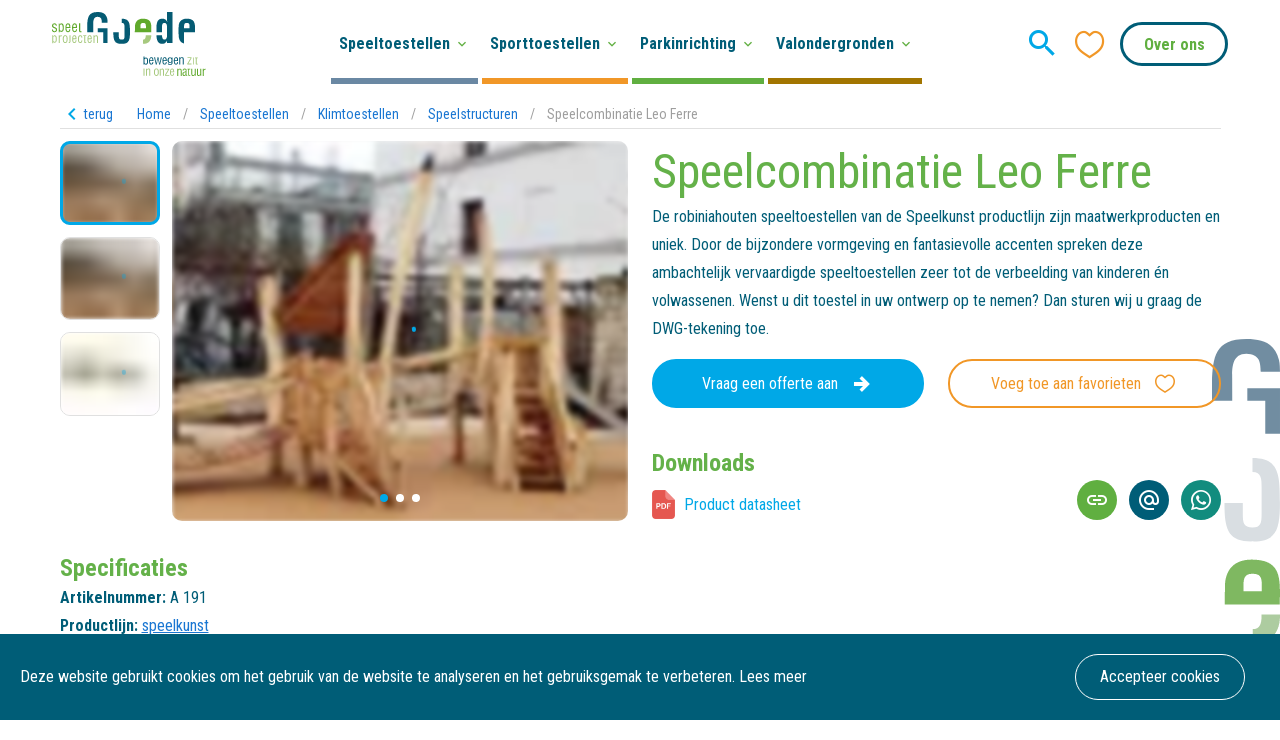

--- FILE ---
content_type: text/html; charset=utf-8
request_url: https://speelprojecten.nl/speeltoestellen/klimtoestellen/speelstructuren/speelcombinatie-leo-ferre
body_size: 130760
content:
<!doctype html>
<html data-n-head-ssr lang="nl" data-n-head="%7B%22lang%22:%7B%22ssr%22:%22nl%22%7D%7D">
  <head >
    <meta data-n-head="ssr" charset="utf-8"><meta data-n-head="ssr" name="viewport" content="width=device-width, initial-scale=1"><meta data-n-head="ssr" name="description" content=""><meta data-n-head="ssr" name="robots" content="index, follow"><meta data-n-head="ssr" property="og:site_name" content="Goede Speelprojecten"><meta data-n-head="ssr" property="og:title" content="Goede Speelprojecten - Speelcombinatie Leo Ferre"><meta data-n-head="ssr" property="og:description" content=""><meta data-n-head="ssr" property="og:image" content="https://speelprojecten.nl/opengraph/1200x628.jpg"><meta data-n-head="ssr" property="og:image:width" content="1200"><meta data-n-head="ssr" property="og:image:height" content="628"><meta data-n-head="ssr" property="og:image" content="https://speelprojecten.nl/opengraph/1080x1920.jpg"><meta data-n-head="ssr" property="og:image:width" content="1080"><meta data-n-head="ssr" property="og:image:height" content="1920"><title>Speelcombinatie Leo Ferre - Goede Speelprojecten</title><link data-n-head="ssr" rel="icon" type="image/x-icon" href="/favicon.ico"><link data-n-head="ssr" rel="stylesheet" href="https://fonts.googleapis.com/css?family=Roboto+Condensed:400,700"><link data-n-head="ssr" rel="stylesheet" type="text/css" href="https://fonts.googleapis.com/css?family=Roboto:100,300,400,500,700,900&amp;display=swap"><link data-n-head="ssr" rel="stylesheet" type="text/css" href="https://cdn.jsdelivr.net/npm/@mdi/font@latest/css/materialdesignicons.min.css"><link data-n-head="ssr" rel="canonical" href="https://speelprojecten.nl/speeltoestellen/klimtoestellen/speelstructuren/speelcombinatie-leo-ferre"><style data-n-head="vuetify" type="text/css" id="vuetify-theme-stylesheet" nonce="undefined">.v-application a { color: #1976d2; }
.v-application .primary {
  background-color: #1976d2 !important;
  border-color: #1976d2 !important;
}
.v-application .primary--text {
  color: #1976d2 !important;
  caret-color: #1976d2 !important;
}
.v-application .primary.lighten-5 {
  background-color: #c7fdff !important;
  border-color: #c7fdff !important;
}
.v-application .primary--text.text--lighten-5 {
  color: #c7fdff !important;
  caret-color: #c7fdff !important;
}
.v-application .primary.lighten-4 {
  background-color: #a8e0ff !important;
  border-color: #a8e0ff !important;
}
.v-application .primary--text.text--lighten-4 {
  color: #a8e0ff !important;
  caret-color: #a8e0ff !important;
}
.v-application .primary.lighten-3 {
  background-color: #8ac5ff !important;
  border-color: #8ac5ff !important;
}
.v-application .primary--text.text--lighten-3 {
  color: #8ac5ff !important;
  caret-color: #8ac5ff !important;
}
.v-application .primary.lighten-2 {
  background-color: #6aaaff !important;
  border-color: #6aaaff !important;
}
.v-application .primary--text.text--lighten-2 {
  color: #6aaaff !important;
  caret-color: #6aaaff !important;
}
.v-application .primary.lighten-1 {
  background-color: #488fef !important;
  border-color: #488fef !important;
}
.v-application .primary--text.text--lighten-1 {
  color: #488fef !important;
  caret-color: #488fef !important;
}
.v-application .primary.darken-1 {
  background-color: #005eb6 !important;
  border-color: #005eb6 !important;
}
.v-application .primary--text.text--darken-1 {
  color: #005eb6 !important;
  caret-color: #005eb6 !important;
}
.v-application .primary.darken-2 {
  background-color: #00479b !important;
  border-color: #00479b !important;
}
.v-application .primary--text.text--darken-2 {
  color: #00479b !important;
  caret-color: #00479b !important;
}
.v-application .primary.darken-3 {
  background-color: #003180 !important;
  border-color: #003180 !important;
}
.v-application .primary--text.text--darken-3 {
  color: #003180 !important;
  caret-color: #003180 !important;
}
.v-application .primary.darken-4 {
  background-color: #001e67 !important;
  border-color: #001e67 !important;
}
.v-application .primary--text.text--darken-4 {
  color: #001e67 !important;
  caret-color: #001e67 !important;
}
.v-application .secondary {
  background-color: #424242 !important;
  border-color: #424242 !important;
}
.v-application .secondary--text {
  color: #424242 !important;
  caret-color: #424242 !important;
}
.v-application .secondary.lighten-5 {
  background-color: #c1c1c1 !important;
  border-color: #c1c1c1 !important;
}
.v-application .secondary--text.text--lighten-5 {
  color: #c1c1c1 !important;
  caret-color: #c1c1c1 !important;
}
.v-application .secondary.lighten-4 {
  background-color: #a6a6a6 !important;
  border-color: #a6a6a6 !important;
}
.v-application .secondary--text.text--lighten-4 {
  color: #a6a6a6 !important;
  caret-color: #a6a6a6 !important;
}
.v-application .secondary.lighten-3 {
  background-color: #8b8b8b !important;
  border-color: #8b8b8b !important;
}
.v-application .secondary--text.text--lighten-3 {
  color: #8b8b8b !important;
  caret-color: #8b8b8b !important;
}
.v-application .secondary.lighten-2 {
  background-color: #727272 !important;
  border-color: #727272 !important;
}
.v-application .secondary--text.text--lighten-2 {
  color: #727272 !important;
  caret-color: #727272 !important;
}
.v-application .secondary.lighten-1 {
  background-color: #595959 !important;
  border-color: #595959 !important;
}
.v-application .secondary--text.text--lighten-1 {
  color: #595959 !important;
  caret-color: #595959 !important;
}
.v-application .secondary.darken-1 {
  background-color: #2c2c2c !important;
  border-color: #2c2c2c !important;
}
.v-application .secondary--text.text--darken-1 {
  color: #2c2c2c !important;
  caret-color: #2c2c2c !important;
}
.v-application .secondary.darken-2 {
  background-color: #171717 !important;
  border-color: #171717 !important;
}
.v-application .secondary--text.text--darken-2 {
  color: #171717 !important;
  caret-color: #171717 !important;
}
.v-application .secondary.darken-3 {
  background-color: #000000 !important;
  border-color: #000000 !important;
}
.v-application .secondary--text.text--darken-3 {
  color: #000000 !important;
  caret-color: #000000 !important;
}
.v-application .secondary.darken-4 {
  background-color: #000000 !important;
  border-color: #000000 !important;
}
.v-application .secondary--text.text--darken-4 {
  color: #000000 !important;
  caret-color: #000000 !important;
}
.v-application .accent {
  background-color: #82b1ff !important;
  border-color: #82b1ff !important;
}
.v-application .accent--text {
  color: #82b1ff !important;
  caret-color: #82b1ff !important;
}
.v-application .accent.lighten-5 {
  background-color: #ffffff !important;
  border-color: #ffffff !important;
}
.v-application .accent--text.text--lighten-5 {
  color: #ffffff !important;
  caret-color: #ffffff !important;
}
.v-application .accent.lighten-4 {
  background-color: #f8ffff !important;
  border-color: #f8ffff !important;
}
.v-application .accent--text.text--lighten-4 {
  color: #f8ffff !important;
  caret-color: #f8ffff !important;
}
.v-application .accent.lighten-3 {
  background-color: #daffff !important;
  border-color: #daffff !important;
}
.v-application .accent--text.text--lighten-3 {
  color: #daffff !important;
  caret-color: #daffff !important;
}
.v-application .accent.lighten-2 {
  background-color: #bce8ff !important;
  border-color: #bce8ff !important;
}
.v-application .accent--text.text--lighten-2 {
  color: #bce8ff !important;
  caret-color: #bce8ff !important;
}
.v-application .accent.lighten-1 {
  background-color: #9fccff !important;
  border-color: #9fccff !important;
}
.v-application .accent--text.text--lighten-1 {
  color: #9fccff !important;
  caret-color: #9fccff !important;
}
.v-application .accent.darken-1 {
  background-color: #6596e2 !important;
  border-color: #6596e2 !important;
}
.v-application .accent--text.text--darken-1 {
  color: #6596e2 !important;
  caret-color: #6596e2 !important;
}
.v-application .accent.darken-2 {
  background-color: #467dc6 !important;
  border-color: #467dc6 !important;
}
.v-application .accent--text.text--darken-2 {
  color: #467dc6 !important;
  caret-color: #467dc6 !important;
}
.v-application .accent.darken-3 {
  background-color: #2364aa !important;
  border-color: #2364aa !important;
}
.v-application .accent--text.text--darken-3 {
  color: #2364aa !important;
  caret-color: #2364aa !important;
}
.v-application .accent.darken-4 {
  background-color: #004c90 !important;
  border-color: #004c90 !important;
}
.v-application .accent--text.text--darken-4 {
  color: #004c90 !important;
  caret-color: #004c90 !important;
}
.v-application .error {
  background-color: #ff5252 !important;
  border-color: #ff5252 !important;
}
.v-application .error--text {
  color: #ff5252 !important;
  caret-color: #ff5252 !important;
}
.v-application .error.lighten-5 {
  background-color: #ffe4d5 !important;
  border-color: #ffe4d5 !important;
}
.v-application .error--text.text--lighten-5 {
  color: #ffe4d5 !important;
  caret-color: #ffe4d5 !important;
}
.v-application .error.lighten-4 {
  background-color: #ffc6b9 !important;
  border-color: #ffc6b9 !important;
}
.v-application .error--text.text--lighten-4 {
  color: #ffc6b9 !important;
  caret-color: #ffc6b9 !important;
}
.v-application .error.lighten-3 {
  background-color: #ffa99e !important;
  border-color: #ffa99e !important;
}
.v-application .error--text.text--lighten-3 {
  color: #ffa99e !important;
  caret-color: #ffa99e !important;
}
.v-application .error.lighten-2 {
  background-color: #ff8c84 !important;
  border-color: #ff8c84 !important;
}
.v-application .error--text.text--lighten-2 {
  color: #ff8c84 !important;
  caret-color: #ff8c84 !important;
}
.v-application .error.lighten-1 {
  background-color: #ff6f6a !important;
  border-color: #ff6f6a !important;
}
.v-application .error--text.text--lighten-1 {
  color: #ff6f6a !important;
  caret-color: #ff6f6a !important;
}
.v-application .error.darken-1 {
  background-color: #df323b !important;
  border-color: #df323b !important;
}
.v-application .error--text.text--darken-1 {
  color: #df323b !important;
  caret-color: #df323b !important;
}
.v-application .error.darken-2 {
  background-color: #bf0025 !important;
  border-color: #bf0025 !important;
}
.v-application .error--text.text--darken-2 {
  color: #bf0025 !important;
  caret-color: #bf0025 !important;
}
.v-application .error.darken-3 {
  background-color: #9f0010 !important;
  border-color: #9f0010 !important;
}
.v-application .error--text.text--darken-3 {
  color: #9f0010 !important;
  caret-color: #9f0010 !important;
}
.v-application .error.darken-4 {
  background-color: #800000 !important;
  border-color: #800000 !important;
}
.v-application .error--text.text--darken-4 {
  color: #800000 !important;
  caret-color: #800000 !important;
}
.v-application .info {
  background-color: #2196f3 !important;
  border-color: #2196f3 !important;
}
.v-application .info--text {
  color: #2196f3 !important;
  caret-color: #2196f3 !important;
}
.v-application .info.lighten-5 {
  background-color: #d4ffff !important;
  border-color: #d4ffff !important;
}
.v-application .info--text.text--lighten-5 {
  color: #d4ffff !important;
  caret-color: #d4ffff !important;
}
.v-application .info.lighten-4 {
  background-color: #b5ffff !important;
  border-color: #b5ffff !important;
}
.v-application .info--text.text--lighten-4 {
  color: #b5ffff !important;
  caret-color: #b5ffff !important;
}
.v-application .info.lighten-3 {
  background-color: #95e8ff !important;
  border-color: #95e8ff !important;
}
.v-application .info--text.text--lighten-3 {
  color: #95e8ff !important;
  caret-color: #95e8ff !important;
}
.v-application .info.lighten-2 {
  background-color: #75ccff !important;
  border-color: #75ccff !important;
}
.v-application .info--text.text--lighten-2 {
  color: #75ccff !important;
  caret-color: #75ccff !important;
}
.v-application .info.lighten-1 {
  background-color: #51b0ff !important;
  border-color: #51b0ff !important;
}
.v-application .info--text.text--lighten-1 {
  color: #51b0ff !important;
  caret-color: #51b0ff !important;
}
.v-application .info.darken-1 {
  background-color: #007cd6 !important;
  border-color: #007cd6 !important;
}
.v-application .info--text.text--darken-1 {
  color: #007cd6 !important;
  caret-color: #007cd6 !important;
}
.v-application .info.darken-2 {
  background-color: #0064ba !important;
  border-color: #0064ba !important;
}
.v-application .info--text.text--darken-2 {
  color: #0064ba !important;
  caret-color: #0064ba !important;
}
.v-application .info.darken-3 {
  background-color: #004d9f !important;
  border-color: #004d9f !important;
}
.v-application .info--text.text--darken-3 {
  color: #004d9f !important;
  caret-color: #004d9f !important;
}
.v-application .info.darken-4 {
  background-color: #003784 !important;
  border-color: #003784 !important;
}
.v-application .info--text.text--darken-4 {
  color: #003784 !important;
  caret-color: #003784 !important;
}
.v-application .success {
  background-color: #4caf50 !important;
  border-color: #4caf50 !important;
}
.v-application .success--text {
  color: #4caf50 !important;
  caret-color: #4caf50 !important;
}
.v-application .success.lighten-5 {
  background-color: #dcffd6 !important;
  border-color: #dcffd6 !important;
}
.v-application .success--text.text--lighten-5 {
  color: #dcffd6 !important;
  caret-color: #dcffd6 !important;
}
.v-application .success.lighten-4 {
  background-color: #beffba !important;
  border-color: #beffba !important;
}
.v-application .success--text.text--lighten-4 {
  color: #beffba !important;
  caret-color: #beffba !important;
}
.v-application .success.lighten-3 {
  background-color: #a2ff9e !important;
  border-color: #a2ff9e !important;
}
.v-application .success--text.text--lighten-3 {
  color: #a2ff9e !important;
  caret-color: #a2ff9e !important;
}
.v-application .success.lighten-2 {
  background-color: #85e783 !important;
  border-color: #85e783 !important;
}
.v-application .success--text.text--lighten-2 {
  color: #85e783 !important;
  caret-color: #85e783 !important;
}
.v-application .success.lighten-1 {
  background-color: #69cb69 !important;
  border-color: #69cb69 !important;
}
.v-application .success--text.text--lighten-1 {
  color: #69cb69 !important;
  caret-color: #69cb69 !important;
}
.v-application .success.darken-1 {
  background-color: #2d9437 !important;
  border-color: #2d9437 !important;
}
.v-application .success--text.text--darken-1 {
  color: #2d9437 !important;
  caret-color: #2d9437 !important;
}
.v-application .success.darken-2 {
  background-color: #00791e !important;
  border-color: #00791e !important;
}
.v-application .success--text.text--darken-2 {
  color: #00791e !important;
  caret-color: #00791e !important;
}
.v-application .success.darken-3 {
  background-color: #006000 !important;
  border-color: #006000 !important;
}
.v-application .success--text.text--darken-3 {
  color: #006000 !important;
  caret-color: #006000 !important;
}
.v-application .success.darken-4 {
  background-color: #004700 !important;
  border-color: #004700 !important;
}
.v-application .success--text.text--darken-4 {
  color: #004700 !important;
  caret-color: #004700 !important;
}
.v-application .warning {
  background-color: #fb8c00 !important;
  border-color: #fb8c00 !important;
}
.v-application .warning--text {
  color: #fb8c00 !important;
  caret-color: #fb8c00 !important;
}
.v-application .warning.lighten-5 {
  background-color: #ffff9e !important;
  border-color: #ffff9e !important;
}
.v-application .warning--text.text--lighten-5 {
  color: #ffff9e !important;
  caret-color: #ffff9e !important;
}
.v-application .warning.lighten-4 {
  background-color: #fffb82 !important;
  border-color: #fffb82 !important;
}
.v-application .warning--text.text--lighten-4 {
  color: #fffb82 !important;
  caret-color: #fffb82 !important;
}
.v-application .warning.lighten-3 {
  background-color: #ffdf67 !important;
  border-color: #ffdf67 !important;
}
.v-application .warning--text.text--lighten-3 {
  color: #ffdf67 !important;
  caret-color: #ffdf67 !important;
}
.v-application .warning.lighten-2 {
  background-color: #ffc24b !important;
  border-color: #ffc24b !important;
}
.v-application .warning--text.text--lighten-2 {
  color: #ffc24b !important;
  caret-color: #ffc24b !important;
}
.v-application .warning.lighten-1 {
  background-color: #ffa72d !important;
  border-color: #ffa72d !important;
}
.v-application .warning--text.text--lighten-1 {
  color: #ffa72d !important;
  caret-color: #ffa72d !important;
}
.v-application .warning.darken-1 {
  background-color: #db7200 !important;
  border-color: #db7200 !important;
}
.v-application .warning--text.text--darken-1 {
  color: #db7200 !important;
  caret-color: #db7200 !important;
}
.v-application .warning.darken-2 {
  background-color: #bb5900 !important;
  border-color: #bb5900 !important;
}
.v-application .warning--text.text--darken-2 {
  color: #bb5900 !important;
  caret-color: #bb5900 !important;
}
.v-application .warning.darken-3 {
  background-color: #9d4000 !important;
  border-color: #9d4000 !important;
}
.v-application .warning--text.text--darken-3 {
  color: #9d4000 !important;
  caret-color: #9d4000 !important;
}
.v-application .warning.darken-4 {
  background-color: #802700 !important;
  border-color: #802700 !important;
}
.v-application .warning--text.text--darken-4 {
  color: #802700 !important;
  caret-color: #802700 !important;
}</style><script data-n-head="ssr" data-hid="gtm-script">if(!window._gtm_init){window._gtm_init=1;(function(w,n,d,m,e,p){w[d]=(w[d]==1||n[d]=='yes'||n[d]==1||n[m]==1||(w[e]&&w[e][p]&&w[e][p]()))?1:0})(window,navigator,'doNotTrack','msDoNotTrack','external','msTrackingProtectionEnabled');(function(w,d,s,l,x,y){w[x]={};w._gtm_inject=function(i){w[x][i]=1;w[l]=w[l]||[];w[l].push({'gtm.start':new Date().getTime(),event:'gtm.js'});var f=d.getElementsByTagName(s)[0],j=d.createElement(s);j.async=true;j.src='https://www.googletagmanager.com/gtm.js?id='+i;f.parentNode.insertBefore(j,f);};w[y]('GTM-TZWTFG6')})(window,document,'script','dataLayer','_gtm_ids','_gtm_inject')}</script><link rel="preload" href="/_nuxt/5a464cb.js" as="script"><link rel="preload" href="/_nuxt/862b042.js" as="script"><link rel="preload" href="/_nuxt/css/4bd94b6.css" as="style"><link rel="preload" href="/_nuxt/7a3d981.js" as="script"><link rel="preload" href="/_nuxt/css/951e9dc.css" as="style"><link rel="preload" href="/_nuxt/f021970.js" as="script"><link rel="preload" href="/_nuxt/e60f2bf.js" as="script"><link rel="preload" href="/_nuxt/aa01501.js" as="script"><link rel="stylesheet" href="/_nuxt/css/4bd94b6.css"><link rel="stylesheet" href="/_nuxt/css/951e9dc.css">
  </head>
  <body >
    <noscript data-n-head="ssr" data-hid="gtm-noscript" data-pbody="true"><iframe src="https://www.googletagmanager.com/ns.html?id=GTM-TZWTFG6&" height="0" width="0" style="display:none;visibility:hidden" title="gtm"></iframe></noscript><div data-server-rendered="true" id="__nuxt"><!----><div id="__layout"><div data-app="true" id="app" class="v-application v-application--is-ltr theme--light"><div class="v-application--wrap"><header class="at-top" data-v-60963c8c><div class="container fill-height py-0 container--fluid" data-v-60963c8c data-v-60963c8c><div class="row fill-height align-center" data-v-60963c8c data-v-60963c8c><div class="logo col" data-v-60963c8c data-v-60963c8c><a href="/" class="nuxt-link-active" data-v-60963c8c><img src="/logo.svg" alt="Goede speelprojecten" data-v-60963c8c></a></div> <div class="fill-height py-0 col" data-v-60963c8c data-v-60963c8c><!----></div> <div class="shrink search col" data-v-60963c8c data-v-60963c8c><!----> <button type="button" class="v-icon notranslate v-icon--link mdi mdi-magnify theme--light" style="font-size:36px;color:#00A8E7;caret-color:#00A8E7;" data-v-60963c8c></button></div> <div class="shrink px-0 favorites col" data-v-60963c8c data-v-60963c8c><span class="v-badge v-badge--overlap theme--light" data-v-60963c8c> <button type="button" class="v-icon notranslate v-icon--link icon icon-heart-outline theme--light" style="font-size:36px;color:#f19727;caret-color:#f19727;" data-v-60963c8c></button><span class="v-badge__wrapper"><span aria-atomic="true" aria-label="Badge" aria-live="polite" role="status" class="v-badge__badge red" style="bottom:calc(100% - 12px);left:calc(100% - 12px);right:auto;top:auto;display:none;">
              0
            </span></span></span></div> <div class="shrink contact col" data-v-60963c8c data-v-60963c8c><div class="v-menu" data-v-60963c8c><button type="button" aria-haspopup="true" aria-expanded="false" class="v-btn v-btn--outlined v-btn--rounded theme--light v-size--large" style="color:#60af40;caret-color:#60af40;" data-v-60963c8c><span class="v-btn__content">
                Over ons
              </span></button><!----></div></div> <div class="shrink hidden-md-and-up col" data-v-60963c8c data-v-60963c8c><div class="hamburger" data-v-42b4d6b2 data-v-60963c8c><div data-v-42b4d6b2></div></div></div></div></div></header> <main><section itemscope="itemscope" itemtype="http://schema.org/Product" page_name="Speelcombinatie Leo Ferre" page_id="2952992" page_uid="32be568a-5a9f-475b-a4d6-306378664593" full_slug="speeltoestellen/klimtoestellen/speelstructuren/speelcombinatie-leo-ferre" data-v-2b98c350><meta itemprop="image" content="https://speelprojecten.b-cdn.net/a.storyblok.com/f/65843/800x450/e9aed05fa8/a-191-leo-ferre_ps_cw.jpg" data-v-2b98c350> <div itemprop="offers" itemscope="itemscope" itemtype="http://schema.org/Offer" data-v-2b98c350><meta itemprop="category" content="Speelprojecten" data-v-2b98c350> <meta itemprop="availability" content="OnlineOnly" data-v-2b98c350> <meta itemprop="price" content="0" data-v-2b98c350> <meta itemprop="priceCurrency" content="eur" data-v-2b98c350> <meta itemprop="priceValidUntil" content="12-12-2019" data-v-2b98c350> <meta itemprop="url" content="https://speelprojecten.nl/speeltoestellen/klimtoestellen/speelstructuren/speelcombinatie-leo-ferre" data-v-2b98c350></div> <div class="container" data-v-2b98c350 data-v-2b98c350><div class="row breadcrumbs align-center" data-v-2b98c350 data-v-2b98c350><div class="shrink col" data-v-2b98c350 data-v-2b98c350><a href="/speeltoestellen/klimtoestellen/speelstructuren" class="back nuxt-link-active" data-v-2b98c350><i aria-hidden="true" class="v-icon notranslate mdi mdi-chevron-left theme--light" data-v-2b98c350></i> <span data-v-2b98c350>terug</span></a></div> <div class="col" data-v-2b98c350 data-v-2b98c350><ul class="v-breadcrumbs theme--light" data-v-2b98c350><li><a href="/" class="v-breadcrumbs__item">Home</a></li><li class="v-breadcrumbs__divider">/</li><li><a href="/speeltoestellen" class="v-breadcrumbs__item">Speeltoestellen</a></li><li class="v-breadcrumbs__divider">/</li><li><a href="/speeltoestellen/klimtoestellen" class="v-breadcrumbs__item">Klimtoestellen</a></li><li class="v-breadcrumbs__divider">/</li><li><a href="/speeltoestellen/klimtoestellen/speelstructuren" class="v-breadcrumbs__item">Speelstructuren</a></li><li class="v-breadcrumbs__divider">/</li><li><a href="/speeltoestellen/klimtoestellen/speelstructuren/speelcombinatie-leo-ferre" class="v-breadcrumbs__item--disabled v-breadcrumbs__item">Speelcombinatie Leo Ferre</a></li></ul></div></div> <hr role="separator" aria-orientation="horizontal" class="mb-3 v-divider theme--light" data-v-2b98c350> <div class="row justify-center" data-v-2b98c350 data-v-2b98c350><div class="col-md-6 order-sm-1 col-12 order-2" data-v-2b98c350 data-v-2b98c350><div class="row product-gallery row mt-0" data-v-0f320923 data-v-0f320923 data-v-2b98c350><div class="thumbnails shrink col" data-v-0f320923 data-v-0f320923><div class="active" data-v-0f320923><div itemprop="image" class="v-image v-responsive theme--light" data-v-0f320923><div class="v-responsive__sizer" style="padding-bottom:83.33333333333334%;"></div><div class="v-image__image v-image__image--preload v-image__image--cover" style="background-image:url(&quot;https://speelprojecten.b-cdn.net/a.storyblok.com/f/65843/800x450/e9aed05fa8/a-191-leo-ferre_ps_cw.jpg?width=10&quot;);background-position:center center;"></div><div class="v-image__placeholder"><div class="row fill-height ma-0 align-center justify-center" data-v-0f320923><div role="progressbar" aria-valuemin="0" aria-valuemax="100" class="v-progress-circular v-progress-circular--visible v-progress-circular--indeterminate" style="height:32px;width:32px;color:#00A8E7;caret-color:#00A8E7;" data-v-0f320923><svg xmlns="http://www.w3.org/2000/svg" viewBox="22.857142857142858 22.857142857142858 45.714285714285715 45.714285714285715" style="transform:rotate(0deg);"><circle fill="transparent" cx="45.714285714285715" cy="45.714285714285715" r="20" stroke-width="5.714285714285714" stroke-dasharray="125.664" stroke-dashoffset="125.66370614359172px" class="v-progress-circular__overlay"></circle></svg><div class="v-progress-circular__info"></div></div></div></div><div class="v-responsive__content"></div></div></div><div data-v-0f320923><div itemprop="image" class="v-image v-responsive theme--light" data-v-0f320923><div class="v-responsive__sizer" style="padding-bottom:83.33333333333334%;"></div><div class="v-image__image v-image__image--preload v-image__image--cover" style="background-image:url(&quot;https://speelprojecten.b-cdn.net/a.storyblok.com/f/65843/800x450/e9aed05fa8/a-191-leo-ferre_ps_cw.jpg?width=10&quot;);background-position:center center;"></div><div class="v-image__placeholder"><div class="row fill-height ma-0 align-center justify-center" data-v-0f320923><div role="progressbar" aria-valuemin="0" aria-valuemax="100" class="v-progress-circular v-progress-circular--visible v-progress-circular--indeterminate" style="height:32px;width:32px;color:#00A8E7;caret-color:#00A8E7;" data-v-0f320923><svg xmlns="http://www.w3.org/2000/svg" viewBox="22.857142857142858 22.857142857142858 45.714285714285715 45.714285714285715" style="transform:rotate(0deg);"><circle fill="transparent" cx="45.714285714285715" cy="45.714285714285715" r="20" stroke-width="5.714285714285714" stroke-dasharray="125.664" stroke-dashoffset="125.66370614359172px" class="v-progress-circular__overlay"></circle></svg><div class="v-progress-circular__info"></div></div></div></div><div class="v-responsive__content"></div></div></div><div data-v-0f320923><div itemprop="image" class="v-image v-responsive theme--light" data-v-0f320923><div class="v-responsive__sizer" style="padding-bottom:83.33333333333334%;"></div><div class="v-image__image v-image__image--preload v-image__image--cover" style="background-image:url(&quot;https://speelprojecten.b-cdn.net/a.storyblok.com/f/65843/579x320/99db697c64/a-191-speelcombinatie-leo-ferre_x.jpg?width=10&quot;);background-position:center center;"></div><div class="v-image__placeholder"><div class="row fill-height ma-0 align-center justify-center" data-v-0f320923><div role="progressbar" aria-valuemin="0" aria-valuemax="100" class="v-progress-circular v-progress-circular--visible v-progress-circular--indeterminate" style="height:32px;width:32px;color:#00A8E7;caret-color:#00A8E7;" data-v-0f320923><svg xmlns="http://www.w3.org/2000/svg" viewBox="22.857142857142858 22.857142857142858 45.714285714285715 45.714285714285715" style="transform:rotate(0deg);"><circle fill="transparent" cx="45.714285714285715" cy="45.714285714285715" r="20" stroke-width="5.714285714285714" stroke-dasharray="125.664" stroke-dashoffset="125.66370614359172px" class="v-progress-circular__overlay"></circle></svg><div class="v-progress-circular__info"></div></div></div></div><div class="v-responsive__content"></div></div></div></div> <div class="carousel col" data-v-0f320923 data-v-0f320923><div data-v-0f320923><div class="swiper-wrapper" data-v-0f320923><div itemscope="itemscope" itemtype="http://schema.org/ImageObject" itemprop="image" class="swiper-slide" data-v-0f320923><div itemprop="contentUrl" class="v-image v-responsive theme--light" data-v-0f320923><div class="v-responsive__sizer" style="padding-bottom:83.33333333333334%;"></div><div class="v-image__image v-image__image--preload v-image__image--cover" style="background-image:url(&quot;https://speelprojecten.b-cdn.net/a.storyblok.com/f/65843/800x450/e9aed05fa8/a-191-leo-ferre_ps_cw.jpg?width=132&quot;);background-position:center center;"></div><div class="v-image__placeholder"><div class="row fill-height ma-0 align-center justify-center" data-v-0f320923><div role="progressbar" aria-valuemin="0" aria-valuemax="100" class="v-progress-circular v-progress-circular--visible v-progress-circular--indeterminate" style="height:32px;width:32px;color:#00A8E7;caret-color:#00A8E7;" data-v-0f320923><svg xmlns="http://www.w3.org/2000/svg" viewBox="22.857142857142858 22.857142857142858 45.714285714285715 45.714285714285715" style="transform:rotate(0deg);"><circle fill="transparent" cx="45.714285714285715" cy="45.714285714285715" r="20" stroke-width="5.714285714285714" stroke-dasharray="125.664" stroke-dashoffset="125.66370614359172px" class="v-progress-circular__overlay"></circle></svg><div class="v-progress-circular__info"></div></div></div></div><div class="v-responsive__content"></div></div></div><div itemscope="itemscope" itemtype="http://schema.org/ImageObject" itemprop="image" class="swiper-slide" data-v-0f320923><div itemprop="contentUrl" class="v-image v-responsive theme--light" data-v-0f320923><div class="v-responsive__sizer" style="padding-bottom:83.33333333333334%;"></div><div class="v-image__image v-image__image--preload v-image__image--cover" style="background-image:url(&quot;https://speelprojecten.b-cdn.net/a.storyblok.com/f/65843/800x450/e9aed05fa8/a-191-leo-ferre_ps_cw.jpg?width=132&quot;);background-position:center center;"></div><div class="v-image__placeholder"><div class="row fill-height ma-0 align-center justify-center" data-v-0f320923><div role="progressbar" aria-valuemin="0" aria-valuemax="100" class="v-progress-circular v-progress-circular--visible v-progress-circular--indeterminate" style="height:32px;width:32px;color:#00A8E7;caret-color:#00A8E7;" data-v-0f320923><svg xmlns="http://www.w3.org/2000/svg" viewBox="22.857142857142858 22.857142857142858 45.714285714285715 45.714285714285715" style="transform:rotate(0deg);"><circle fill="transparent" cx="45.714285714285715" cy="45.714285714285715" r="20" stroke-width="5.714285714285714" stroke-dasharray="125.664" stroke-dashoffset="125.66370614359172px" class="v-progress-circular__overlay"></circle></svg><div class="v-progress-circular__info"></div></div></div></div><div class="v-responsive__content"></div></div></div><div itemscope="itemscope" itemtype="http://schema.org/ImageObject" itemprop="image" class="swiper-slide" data-v-0f320923><div itemprop="contentUrl" class="v-image v-responsive theme--light" data-v-0f320923><div class="v-responsive__sizer" style="padding-bottom:83.33333333333334%;"></div><div class="v-image__image v-image__image--preload v-image__image--cover" style="background-image:url(&quot;https://speelprojecten.b-cdn.net/a.storyblok.com/f/65843/579x320/99db697c64/a-191-speelcombinatie-leo-ferre_x.jpg?width=132&quot;);background-position:center center;"></div><div class="v-image__placeholder"><div class="row fill-height ma-0 align-center justify-center" data-v-0f320923><div role="progressbar" aria-valuemin="0" aria-valuemax="100" class="v-progress-circular v-progress-circular--visible v-progress-circular--indeterminate" style="height:32px;width:32px;color:#00A8E7;caret-color:#00A8E7;" data-v-0f320923><svg xmlns="http://www.w3.org/2000/svg" viewBox="22.857142857142858 22.857142857142858 45.714285714285715 45.714285714285715" style="transform:rotate(0deg);"><circle fill="transparent" cx="45.714285714285715" cy="45.714285714285715" r="20" stroke-width="5.714285714285714" stroke-dasharray="125.664" stroke-dashoffset="125.66370614359172px" class="v-progress-circular__overlay"></circle></svg><div class="v-progress-circular__info"></div></div></div></div><div class="v-responsive__content"></div></div></div></div> <div slot="pagination" class="swiper-pagination" data-v-0f320923></div></div></div></div> <div class="specifications" data-v-2b98c350><h3 data-v-2b98c350>Specificaties</h3> <ul data-v-2b98c350><li data-v-2b98c350><span data-v-2b98c350>Artikelnummer:</span> <span itemprop="productID" data-v-2b98c350>A 191</span></li> <li data-v-2b98c350><span data-v-2b98c350>Productlijn:</span> <a href="/productlijnen/speelkunst" itemprop="brand" data-v-2b98c350>speelkunst</a></li> <li data-v-2b98c350><span data-v-2b98c350>Categorie:</span> <span data-v-2b98c350>Klimtoestellen</span></li> <li data-v-2b98c350><span data-v-2b98c350>Subcategorie:</span> <span data-v-2b98c350>Speelstructuren</span></li> <li data-v-2b98c350><span data-v-2b98c350>Vrije valhoogte:</span> <span data-v-2b98c350>1,20 m</span></li> <!----> <li data-v-2b98c350><span data-v-2b98c350>Speelfuncties:</span> <span data-v-2b98c350><span data-v-2b98c350>
                  glijden<span data-v-2b98c350>, </span></span><span data-v-2b98c350>
                  klimmen en klauteren<span data-v-2b98c350>, </span></span><span data-v-2b98c350>
                  uitkijken<!----></span></span></li> <li data-v-2b98c350><span data-v-2b98c350>Toestelafmetingen:</span> <span data-v-2b98c350>zie tekening</span></li> <!----> <!----> <!----> <!----> <!----> <!----> <!----> <li data-v-2b98c350><span data-v-2b98c350>Materiaal:</span> <span itemprop="material" data-v-2b98c350>speels robiniahout in de oorspronkelijke groeivorm, geschild, spintvrij geslepen en geschuurd, standaard ongelazuurd (blank), kopse kanten voorzien van kruisverbindingen tegen doorscheuren, metalen delen RVS. Eventuele kleuraccenten als afgebeeld of naar keuze uit kleurkaart.</span></li></ul></div> <!----></div> <div class="col-md-6 order-sm-2 col-12 order-1" data-v-2b98c350 data-v-2b98c350><h1 itemprop="name" data-v-2b98c350>Speelcombinatie Leo Ferre</h1> <div itemprop="description" class="mb-4" data-v-2b98c350><p>De robiniahouten speeltoestellen van de Speelkunst productlijn zijn maatwerkproducten en uniek. Door de bijzondere vormgeving en fantasievolle accenten spreken deze ambachtelijk vervaardigde speeltoestellen zeer tot de verbeelding van kinderen én volwassenen. Wenst u dit toestel in uw ontwerp op te nemen? Dan sturen wij u graag de DWG-tekening toe.</p>
</div> <div class="row actions" data-v-2b98c350 data-v-2b98c350><div class="col-sm-6 col-md-12 col-lg-6 col-12" data-v-2b98c350 data-v-2b98c350><button type="button" class="invoice" data-v-2b98c350><span data-v-2b98c350>Vraag een offerte aan</span> <i aria-hidden="true" class="v-icon notranslate mdi mdi-arrow-right-thick theme--light" data-v-2b98c350></i></button></div> <div class="col-sm-6 col-md-12 col-lg-6 col-12" data-v-2b98c350 data-v-2b98c350><button type="button" class="favorite" data-v-2b98c350><span data-v-2b98c350>Voeg toe aan favorieten</span> <i aria-hidden="true" class="v-icon notranslate icon icon-heart-outline theme--light" data-v-2b98c350></i></button></div></div> <div class="row" data-v-2b98c350 data-v-2b98c350><div class="col" data-v-2b98c350 data-v-2b98c350><div class="downloads mt-4" data-v-2b98c350><h3 data-v-2b98c350>Downloads</h3> <button type="button" class="v-btn v-btn--text theme--light v-size--default" data-v-2b98c350><span class="v-btn__content"><img src="/icons/pdf.png" alt="PDF" width="23" height="29" data-v-2b98c350> <span data-v-2b98c350>Product datasheet</span></span></button> <br data-v-2b98c350> <!----></div></div> <div class="col-sm-auto col-12" data-v-2b98c350 data-v-2b98c350><div class="my-4 mb-sm-0 mt-sm-12" data-v-2b98c350><h3 class="hidden-sm-and-up" data-v-2b98c350>
                Delen
              </h3> <button type="button" title="Kopieer de link naar het klembord" class="mr-2 v-btn v-btn--fab v-btn--has-bg v-btn--round theme--dark v-size--small" style="background-color:#60af40;border-color:#60af40;" data-v-2b98c350><span class="v-btn__content"><i aria-hidden="true" class="v-icon notranslate mdi mdi-link theme--dark" data-v-2b98c350></i></span></button> <a href="mailto:?body=Bekijk Speelcombinatie Leo Ferre middels de volgende link &lt;a href='https://speelprojecten.nl/speeltoestellen/klimtoestellen/speelstructuren/speelcombinatie-leo-ferre'&gt;https://speelprojecten.nl/speeltoestellen/klimtoestellen/speelstructuren/speelcombinatie-leo-ferre&lt;/a&gt;" target="_blank" title="Mail een link van deze pagina" class="mr-2 v-btn v-btn--fab v-btn--has-bg v-btn--round theme--dark v-size--small" style="background-color:#005d77;border-color:#005d77;" data-v-2b98c350><span class="v-btn__content"><i aria-hidden="true" class="v-icon notranslate mdi mdi-at theme--dark" data-v-2b98c350></i></span></a> <a href="whatsapp://send?text=https://speelprojecten.nl/speeltoestellen/klimtoestellen/speelstructuren/speelcombinatie-leo-ferre" title="Stuur een link van deze pagina via WhatsApp" class="v-btn v-btn--fab v-btn--has-bg v-btn--round theme--dark v-size--small" style="background-color:#128c7e;border-color:#128c7e;" data-v-2b98c350><span class="v-btn__content"><i aria-hidden="true" class="v-icon notranslate mdi mdi-whatsapp theme--dark" data-v-2b98c350></i></span></a></div></div> <!----></div></div></div></div> <div class="v-dialog__container" data-v-2b98c350><!----></div> <div class="v-dialog__container" data-v-2b98c350><!----></div> <div class="v-snack v-snack--bottom v-snack--has-background" data-v-2b98c350><div class="v-snack__wrapper v-sheet theme--dark" style="display:none;"><div role="status" aria-live="polite" class="v-snack__content">
    De link is gekopieerd naar het klembord
    <button type="button" class="v-btn v-btn--text theme--dark v-size--default" style="color:#f19727;caret-color:#f19727;" data-v-2b98c350><span class="v-btn__content"><i aria-hidden="true" class="v-icon notranslate mdi mdi-close theme--dark" data-v-2b98c350></i></span></button></div><div class="v-snack__action "></div></div></div></section> <!----></main> <footer itemscope="itemscope" itemtype="http://schema.org/Corporation" id="footer" data-v-52613809><meta itemprop="url" content="https://speelprojecten.nl" data-v-52613809> <meta itemprop="address" content="Kraaivenstraat 23-12, 5048 AB Tilburg" data-v-52613809> <meta itemprop="email" content="goede@speelprojecten.nl" data-v-52613809> <meta itemprop="logo" content="https://speelprojecten.nl/logo.svg" data-v-52613809> <meta itemprop="telephone" content="+314551605" data-v-52613809> <div class="container" data-v-52613809 data-v-52613809><div class="row" data-v-52613809 data-v-52613809><div class="col-md-3 col-lg-3 col-xl-3 offset-md-0 col-4 offset-4" data-v-52613809 data-v-52613809><a href="/" class="logo nuxt-link-active" data-v-52613809><img src="/logo.svg" alt="Goede speelprojecten" data-v-52613809></a></div> <div class="col-md-3 col-lg-3 col-xl-3 col-6" data-v-52613809 data-v-52613809><h3 data-v-52613809>Over ons</h3> <ul data-v-52613809><li data-v-52613809><a href="/contact" data-v-52613809>Contact</a></li><li data-v-52613809><a href="/over-ons/leverings-service-informatie" data-v-52613809>Leverings- &amp; Service-informatie</a></li><li data-v-52613809><a href="/productlijnen-en-brochures" data-v-52613809>Productlijnen</a></li><li data-v-52613809><a href="/projecten" data-v-52613809>Projecten</a></li><li data-v-52613809><a href="/over-ons/publicaties" data-v-52613809>Publicaties</a></li><li data-v-52613809><a href="/over-ons/veiligheid-certificaten" data-v-52613809>Veiligheid &amp; Certificaten</a></li></ul></div> <div class="col-md-3 col-lg-3 col-xl-3 col-6" data-v-52613809 data-v-52613809><h3 data-v-52613809>Partners</h3> <ul data-v-52613809><li data-v-52613809><a href="/over-ons/kennispartners" data-v-52613809>Kennispartners</a></li><li data-v-52613809><a href="/over-ons/productiepartners" data-v-52613809>Productiepartners</a></li><li data-v-52613809><a href="/over-ons/ontwerp" data-v-52613809>Ontwerp</a></li></ul></div> <div class="col-md-3 col-lg-3 col-xl-3 col-12" data-v-52613809 data-v-52613809><h3 data-v-52613809>Nederland</h3> <a href="tel:+31134551605" data-v-52613809>+31 13 455 1605</a> <a href="mailto:goede@speelprojecten.nl" data-v-52613809>goede@speelprojecten.nl</a> <h3 class="mt-6" data-v-52613809>België</h3> <a href="tel:+3234824067" data-v-52613809>+32 3 482 4067</a> <a href="mailto:goede@speelprojecten.be" data-v-52613809>goede@speelprojecten.be</a></div></div></div> <a href="/" class="nuxt-link-active" data-v-52613809></a> <div data-v-52613809><div class="container" data-v-52613809 data-v-52613809><div class="row" data-v-52613809 data-v-52613809><div class="mr-auto col col-auto" data-v-52613809 data-v-52613809>© Goede Speelprojecten</div> <div class="col col-auto" data-v-52613809 data-v-52613809><a href="https://softmedia.nl" target="_blank" data-v-52613809>Webdesign &amp; development Softmedia</a></div></div></div></div></footer> <div tabindex="-1" role="dialog" aria-hidden="true" class="pswp"><div class="pswp__bg"></div> <div class="pswp__scroll-wrap"><div class="pswp__container"><div class="pswp__item"></div> <div class="pswp__item"></div> <div class="pswp__item"></div></div> <div class="pswp__ui pswp__ui--hidden"><div class="pswp__top-bar"><div class="pswp__counter"></div> <button title="Close (Esc)" class="pswp__button pswp__button--close"></button> <button title="Toggle fullscreen" class="pswp__button pswp__button--fs"></button> <div class="pswp__preloader"><div class="pswp__preloader__icn"><div class="pswp__preloader__cut"><div class="pswp__preloader__donut"></div></div></div></div></div> <div class="pswp__share-modal pswp__share-modal--hidden pswp__single-tap"><div class="pswp__share-tooltip"></div></div> <button title="Previous (arrow left)" class="pswp__button pswp__button--arrow--left"></button> <button title="Next (arrow right)" class="pswp__button pswp__button--arrow--right"></button> <div class="pswp__caption"><div class="pswp__caption__center"></div></div></div></div></div></div></div></div></div><script>window.__NUXT__=(function(a,b,c,d,e,f,g,h,i,j,k,l,m,n,o,p,q,r,s,t,u,v,w,x,y,z,A,B,C,D,E,F,G,H,I,J,K,L,M,N,O,P,Q,R,S,T,U,V,W,X,Y,Z,_,$,aa,ab,ac,ad,ae,af,ag,ah,ai,aj,ak,al,am,an,ao,ap,aq,ar,as,at,au,av,aw,ax,ay,az,aA,aB,aC,aD,aE,aF,aG,aH,aI,aJ,aK,aL,aM,aN,aO,aP,aQ,aR,aS,aT,aU,aV,aW,aX,aY,aZ,a_,a$,ba,bb,bc,bd,be,bf,bg,bh,bi,bj,bk,bl,bm,bn,bo,bp,bq,br,bs,bt,bu,bv,bw,bx,by,bz,bA,bB,bC,bD,bE,bF,bG,bH,bI,bJ,bK,bL,bM,bN,bO,bP,bQ,bR,bS,bT,bU,bV,bW,bX,bY,bZ,b_,b$,ca,cb,cc,cd,ce,cf,cg,ch,ci,cj,ck,cl,cm,cn,co,cp,cq,cr,cs,ct,cu,cv,cw,cx,cy,cz,cA,cB,cC,cD,cE,cF,cG,cH,cI,cJ,cK,cL,cM,cN,cO,cP,cQ,cR,cS,cT,cU,cV,cW,cX,cY,cZ,c_,c$,da,db,dc,dd,de,df,dg,dh,di,dj,dk,dl,dm,dn,do0,dp,dq,dr,ds,dt,du,dv,dw,dx,dy,dz,dA,dB,dC,dD,dE,dF,dG,dH,dI,dJ,dK,dL,dM,dN,dO,dP,dQ,dR,dS,dT,dU,dV,dW,dX,dY,dZ,d_,d$,ea,eb,ec,ed,ee,ef,eg,eh,ei,ej,ek,el,em,en,eo,ep,eq,er,es,et,eu,ev,ew,ex,ey,ez,eA,eB,eC,eD,eE,eF,eG,eH,eI,eJ,eK,eL,eM,eN,eO,eP,eQ,eR,eS,eT,eU,eV,eW,eX,eY,eZ,e_,e$,fa,fb,fc,fd,fe,ff,fg,fh,fi,fj,fk,fl,fm,fn,fo,fp,fq,fr,fs,ft,fu,fv,fw,fx,fy,fz,fA,fB,fC,fD,fE,fF,fG,fH,fI,fJ,fK,fL,fM,fN,fO,fP,fQ,fR,fS,fT,fU,fV,fW,fX,fY,fZ,f_,f$,ga,gb,gc,gd,ge,gf,gg,gh,gi,gj,gk,gl,gm,gn,go,gp,gq,gr,gs,gt,gu,gv,gw,gx,gy,gz,gA,gB,gC,gD,gE,gF,gG,gH,gI,gJ,gK,gL,gM,gN,gO,gP,gQ,gR,gS,gT,gU,gV,gW,gX,gY,gZ,g_,g$,ha,hb,hc,hd,he,hf,hg,hh,hi,hj,hk,hl,hm,hn,ho,hp,hq,hr,hs,ht,hu,hv,hw,hx,hy,hz,hA,hB,hC,hD,hE,hF,hG,hH,hI,hJ,hK,hL,hM,hN,hO,hP,hQ,hR,hS,hT,hU,hV,hW,hX,hY,hZ,h_,h$,ia,ib,ic,id,ie,if0,ig,ih,ii,ij,ik,il,im,in0,io,ip,iq,ir,is,it,iu,iv,iw,ix,iy,iz,iA,iB,iC,iD,iE,iF,iG,iH,iI,iJ,iK,iL,iM,iN,iO,iP,iQ,iR,iS,iT,iU,iV,iW,iX,iY,iZ,i_,i$,ja,jb,jc,jd,je,jf,jg,jh,ji,jj,jk,jl,jm,jn,jo,jp,jq,jr,js,jt,ju,jv,jw,jx,jy,jz,jA,jB,jC,jD,jE,jF,jG,jH,jI,jJ,jK,jL,jM,jN,jO,jP,jQ,jR,jS){return {layout:fJ,data:[{story:{name:df,created_at:"2019-10-11T09:46:05.888Z",published_at:"2025-07-29T07:33:57.674Z",alternates:[],id:fK,uuid:fL,content:{seo:d,_uid:"30cc3446-7ca1-4572-8d2d-d2da4bcd0f01",name:df,oldId:"7897",parts:d,price:d,backup:d,images:[{alt:d,_uid:"32662639-bd83-4c56-a755-6bbdce459207",image:fM,_editable:"\u003C!--#storyblok#{\"name\": \"image\", \"space\": \"65843\", \"uid\": \"32662639-bd83-4c56-a755-6bbdce459207\", \"id\": \"2952992\"}--\u003E",component:ec},{alt:d,_uid:"1fbc9b14-29eb-4928-a35c-d4da5911b8c1",image:fM,_editable:"\u003C!--#storyblok#{\"name\": \"image\", \"space\": \"65843\", \"uid\": \"1fbc9b14-29eb-4928-a35c-d4da5911b8c1\", \"id\": \"2952992\"}--\u003E",component:ec}],renders:[],ageGroup:[],material:"robiniahout",_editable:"\u003C!--#storyblok#{\"name\": \"page_product\", \"space\": \"65843\", \"uid\": \"30cc3446-7ca1-4572-8d2d-d2da4bcd0f01\", \"id\": \"2952992\"}--\u003E",component:"page_product",seo_title:d,usableFor:d,blueprints:[{_uid:"0ed3909a-e190-4f99-a190-6a0e17f639e4",image:"https:\u002F\u002Fspeelprojecten.b-cdn.net\u002Fa.storyblok.com\u002Ff\u002F65843\u002F579x320\u002F99db697c64\u002Fa-191-speelcombinatie-leo-ferre_x.jpg",_editable:"\u003C!--#storyblok#{\"name\": \"image\", \"space\": \"65843\", \"uid\": \"0ed3909a-e190-4f99-a190-6a0e17f639e4\", \"id\": \"2952992\"}--\u003E",component:ec}],foundation:d,properties:d,productLine:"speelkunst",youtubeLink:d,assemblyTime:d,measurements:"zie tekening",seo_og_image:d,seo_og_title:d,articleNumber:"A 191",fallingHeight:"1,20 m",seo_indexable:"yes",autocadDrawing:bp,safetyStandard:["safety en 1176"],searchKeywords:d,functionalities:["glijden","klimmen en klauteren","uitkijken"],seo_description:d,descriptionShort:"De robiniahouten speeltoestellen van de Speelkunst productlijn zijn maatwerkproducten en uniek. Door de bijzondere vormgeving en fantasievolle accenten spreken deze ambachtelijk vervaardigde speeltoestellen zeer tot de verbeelding van kinderen én volwassenen. Wenst u dit toestel in uw ontwerp op te nemen? Dan sturen wij u graag de DWG-tekening toe.",requiredConcrete:d,ageGroupDatasheet:d,fallingHeightGroup:"150",seo_og_description:d,materialDescription:d},slug:"speelcombinatie-leo-ferre",full_slug:fN,default_full_slug:bp,sort_by_date:bp,position:bK,tag_list:[],is_startpage:a,parent_id:P,meta_data:bp,group_id:"2995c31a-9501-4bc2-ad5b-eed3ea0bb549",first_published_at:"2019-10-11T09:46:05.000Z",release_id:bp,lang:fJ,path:bp,translated_slugs:[]}}],fetch:{},error:bp,state:{version:"published",cacheVersion:1769159687,draftMode:a,favorites:[],filters:{},page:{noScroll:a},settings:{_uid:"4428b069-bc94-4c66-8540-1e32a8c38a0f",menu:d,footer:d,mainNav:[{_uid:"723de073-b716-4996-8b61-4865804e51a4",link:{id:fO,url:d,linktype:j,fieldtype:k,cached_url:fP},name:dg,children:[{_uid:"7871ad51-f02b-430f-b568-44afb3fa8937",link:{id:fQ,url:d,anchor:d,linktype:j,fieldtype:k,cached_url:fR},name:ed,children:[{_uid:"e0247bdd-d859-4700-a3c1-9aa1dcc36486",link:{id:fS,url:d,linktype:j,fieldtype:k,cached_url:fT},name:ee,children:[{_uid:"d52ed466-526c-4f72-b551-91c21a1eee3a",link:{id:fU,url:d,linktype:j,fieldtype:k,cached_url:fV},name:"Motoriekparcoursen",children:[],component:q,borderColor:d}],component:q,borderColor:d},{_uid:"be666157-a706-49cb-a40b-664d877293e1",link:{id:fW,url:d,linktype:j,fieldtype:k,cached_url:fX},name:ef,children:[],component:q,borderColor:d}],component:q,borderColor:d},{_uid:"49a02c1c-a8d1-4ded-a125-ef48c21f3043",link:{id:fY,url:d,linktype:j,fieldtype:k,cached_url:fZ},name:eg,children:[],component:q,borderColor:d},{_uid:"fda808c0-f6ce-45d6-9f72-7771dca63439",link:{id:f_,url:d,linktype:j,fieldtype:k,cached_url:f$},name:eh,children:[{_uid:"389d2bd2-0acf-44ca-8a16-36dfe0a58b98",link:{id:ga,url:d,linktype:j,fieldtype:k,cached_url:gb},name:ei,children:[],component:q,callToAction:a},{_uid:"cc7bbd14-0f1c-4c01-b3c9-a1a6949533f6",link:{id:gc,url:d,linktype:j,fieldtype:k,cached_url:gd},name:ej,children:[],component:q,callToAction:a},{_uid:"d5b9799f-b668-4ab9-88f7-da0c79836c3b",link:{id:ge,url:d,linktype:j,fieldtype:k,cached_url:gf},name:ek,children:[],component:q,callToAction:a},{_uid:"c45150b5-7242-4ce0-8e23-0e58709985e0",link:{id:gg,url:d,linktype:j,fieldtype:k,cached_url:gh},name:el,children:[],component:q,callToAction:a}],component:q,borderColor:d,callToAction:a},{_uid:"9c92b07d-2a9c-4134-926b-72e16b5a29f4",link:{id:gi,url:d,linktype:j,fieldtype:k,cached_url:gj},name:em,children:[],component:q,borderColor:d},{_uid:"d7dd8e9e-28b0-4ae2-b5e4-921e3db80f8f",link:{id:gk,url:d,linktype:j,fieldtype:k,cached_url:gl},name:en,children:[{_uid:"6e9d5eb9-962d-44d5-97a6-c118fce7cfd4",link:{id:"ddc762d1-a60f-44c3-9952-c8fe3f0b3d0d",url:d,linktype:j,fieldtype:k,cached_url:"speeltoestellen\u002Fglijbanen\u002Fvrijstaande-glijbaan\u002F"},name:"Vrijstaande glijbaan",children:[],component:q,borderColor:d},{_uid:"7f888302-bc7e-4ca4-8829-86983115cf16",link:{id:gm,url:d,linktype:j,fieldtype:k,cached_url:"speeltoestellen\u002Fglijbanen\u002Ftaludglijbaan\u002F"},name:"Taludglijbaan",children:[],component:q,borderColor:d},{_uid:"02e0ad97-7820-404a-9e0f-8971fae8c793",link:{id:"d93504a9-e30b-492d-8c36-6e8bf7e3ca4e",url:d,linktype:j,fieldtype:k,cached_url:"speeltoestellen\u002Fglijbanen\u002Fmeersporenglijbaan\u002F"},name:"Meersporenglijbaan",children:[],component:q,borderColor:d},{_uid:"87f3ec89-11e7-4bbd-a988-178312b16f92",link:{id:"16431ed1-cdaf-43d6-b5a6-04597e77f45a",url:d,linktype:j,fieldtype:k,cached_url:"speeltoestellen\u002Fglijbanen\u002Fkuipglijbaan\u002F"},name:"Kuipglijbaan",children:[],component:q,borderColor:d},{_uid:"b371eee1-5fd3-4b96-a683-0a646fd32692",link:{id:"1ed0c830-cbb9-4e7a-96aa-13324803f353",url:d,linktype:j,fieldtype:k,cached_url:"speeltoestellen\u002Fglijbanen\u002Fglijleuningen\u002F"},name:gn,children:[],component:q,borderColor:d},{_uid:"e227f7fb-552f-486c-93cd-d2fc46982812",link:{id:"5429914a-7fc2-4f01-b53d-973bd5692234",url:d,linktype:j,fieldtype:k,cached_url:"speeltoestellen\u002Fglijbanen\u002Fglijbaantoebehoren\u002F"},name:"Glijbaantoebehoren",children:[],component:q,borderColor:d},{_uid:"61ccdf5e-2be6-4751-b7ac-31f10a8510b8",link:{id:go,url:d,linktype:j,fieldtype:k,cached_url:"speeltoestellen\u002Fglijbanen\u002Fbuisglijbaan\u002F"},name:"Buisglijbaan",children:[],component:q,borderColor:d},{_uid:"9ccf5976-6027-468c-85fd-f403c774500e",link:{id:"8ac2c940-e2db-4ce6-b852-ba8cd7428844",url:d,linktype:j,fieldtype:k,cached_url:"speeltoestellen\u002Fglijbanen\u002Fbochtglijbaan\u002F"},name:"Bochtglijbaan",children:[],component:q,borderColor:d},{_uid:"2cbff924-6568-491a-adda-460d228c7639",link:{id:gp,url:d,linktype:j,fieldtype:k,cached_url:"speeltoestellen\u002Fglijbanen\u002Fbakglijbaan\u002F"},name:"Bakglijbaan",children:[],component:q,borderColor:d}],component:q,borderColor:d},{_uid:"83dd8c77-c282-42bc-bb8d-70a97a585fd1",link:{id:gq,url:d,linktype:j,fieldtype:k,cached_url:gr},name:eo,children:[],component:q,borderColor:d},{_uid:"1025e279-9fd3-44f2-b2c7-f79f37ac1e2c",link:{id:gs,url:d,linktype:j,fieldtype:k,cached_url:gt},name:ep,children:[],component:q,borderColor:d},{_uid:"67f364dc-3140-4de6-a730-6324b1ca0549",link:{id:gu,url:d,linktype:j,fieldtype:k,cached_url:gv},name:dh,children:[],component:q,borderColor:d},{_uid:"308f63c1-a62a-4506-850e-b9fdbde143fd",link:{id:gw,url:d,linktype:j,fieldtype:k,cached_url:gx},name:eq,children:[],component:q,borderColor:d},{_uid:"c71b2179-975d-4ab1-bc7f-53ca7cd4c6aa",link:{id:gy,url:d,linktype:j,fieldtype:k,cached_url:gz},name:er,children:[],component:q,borderColor:d},{_uid:"e91e1134-fbbf-45d6-8bbc-4bc86ccd4c6c",link:{id:gA,url:d,linktype:j,fieldtype:k,cached_url:gB},name:di,children:[],component:q,borderColor:d},{_uid:"b8d47acd-de13-4584-8295-940d318750aa",link:{id:gC,url:d,linktype:j,fieldtype:k,cached_url:gD},name:es,children:[],component:q,borderColor:d},{_uid:"583a329c-40b9-4a46-a61a-4c3490ed9f79",link:{id:gE,url:d,linktype:j,fieldtype:k,cached_url:"speeltoestellen\u002Fveer-en-wiptoestellen\u002F"},name:"Veer- en wiptoestellen",children:[],component:q,borderColor:d},{_uid:"4f049386-3299-44f7-a8ed-50b37cc3456e",link:{id:gF,url:d,linktype:j,fieldtype:k,cached_url:gG},name:et,children:[],component:q,borderColor:d},{_uid:"061852da-f837-44a8-8fab-60455a256a64",link:{id:gH,url:d,linktype:j,fieldtype:k,cached_url:gI},name:eu,children:[],component:q,borderColor:d},{_uid:"4d655558-133f-4f19-a203-2cef9960a7ae",link:{id:gJ,url:d,linktype:j,fieldtype:k,cached_url:gK},name:ev,children:[],component:q,borderColor:d}],component:q,borderColor:"blue"},{_uid:"104edfd0-d2af-436b-b178-dc193846d020",link:{id:gL,url:d,linktype:j,fieldtype:k,cached_url:gM},name:ew,children:[{_uid:"ff18c863-9622-4aaa-811d-e4e8869faa09",link:{id:gN,url:d,linktype:j,fieldtype:k,cached_url:gO},name:ex,children:[],component:q,borderColor:d},{_uid:"4869e89a-6da4-4e76-9049-ff575bea4e0a",link:{id:gP,url:d,linktype:j,fieldtype:k,cached_url:gQ},name:dj,children:[],component:q,borderColor:d},{_uid:"da6d171f-f054-4fe1-baa5-8bb08058ea41",link:{id:gR,url:d,linktype:j,fieldtype:k,cached_url:gS},name:ey,children:[],component:q,borderColor:d},{_uid:"f5420093-6e79-43d6-a5ad-530a75ec4602",link:{id:gT,url:d,linktype:j,fieldtype:k,cached_url:gU},name:ez,children:[],component:q,borderColor:d},{_uid:"14035ef6-b42f-4ebd-b405-70c872e3408f",link:{id:gV,url:d,linktype:j,fieldtype:k,cached_url:gW},name:eA,children:[],component:q,borderColor:d}],component:q,borderColor:"orange"},{_uid:"2749b3f8-7551-434d-ba5f-fa4b8edcc089",link:{id:gX,url:d,linktype:j,fieldtype:k,cached_url:gY},name:eB,children:[{_uid:"543db761-c1e6-4169-8c38-317a7e4df694",link:{id:gZ,url:d,linktype:j,fieldtype:k,cached_url:g_},name:eC,children:[],component:q,borderColor:d},{_uid:"7ae129df-0966-46f0-a730-b9b70ea20aa5",link:{id:g$,url:d,linktype:j,fieldtype:k,cached_url:"parkinrichting\u002Flandschapselementen-divers\u002F"},name:"Landschapselementen divers",children:[],component:q,borderColor:d},{_uid:"4b7b605c-0008-4c32-8e82-874a93182d3c",link:{id:ha,url:d,linktype:j,fieldtype:k,cached_url:hb},name:eD,children:[],component:q,borderColor:d},{_uid:"caa5eaa5-e50b-4e86-a88b-9767fcc40e75",link:{id:hc,url:d,linktype:j,fieldtype:k,cached_url:hd},name:eE,children:[],component:q,borderColor:d},{_uid:"09ce98c2-d51a-48f1-a3f1-f0a02d9e2d42",link:{id:he,url:d,linktype:j,fieldtype:k,cached_url:hf},name:eF,children:[],component:q,borderColor:d}],component:q,borderColor:"green"},{_uid:"cf9a48ac-c59c-4a59-ba53-52349c5c3a43",link:{id:hg,url:d,linktype:j,fieldtype:k,cached_url:hh},name:hi,children:[{_uid:"a76aa4ef-9e7a-4046-bfac-d2f4b7f3be16",link:{id:hj,url:d,linktype:j,fieldtype:k,cached_url:hk},name:hl,children:[],component:q,borderColor:d},{_uid:"15226edf-f03f-463a-b2d7-bc792baec0d7",link:{id:hm,url:d,linktype:j,fieldtype:k,cached_url:hn},name:ho,children:[],component:q,borderColor:d},{_uid:"17fd9bf1-df53-46b7-9a3d-4b0b2a635ee2",link:{id:hp,url:d,linktype:j,fieldtype:k,cached_url:hq},name:hr,children:[],component:q,borderColor:d}],component:q,borderColor:"brown",callToAction:a}],component:hs,contactPage:{id:ht,url:d,linktype:j,fieldtype:k,cached_url:hu},footerMenu1:[{to:{id:hv,url:d,linktype:j,fieldtype:k,cached_url:hw},_uid:"084cdfbf-c22b-4df1-bcd5-aee193f0c469",text:hx,title:d,component:bf},{to:{id:hy,url:d,linktype:j,fieldtype:k,cached_url:hz},_uid:"dae64542-119b-439d-9350-b74b8caefcd9",text:hA,title:d,component:bf},{to:{id:hB,url:d,linktype:j,fieldtype:k,cached_url:hC},_uid:"d4575037-eb54-4010-a99b-7e375a9a0388",text:hD,title:d,component:bf},{to:{id:hE,url:d,linktype:j,fieldtype:k,cached_url:hF},_uid:"d0221972-8f33-4af2-887b-6caad99934b0",text:hG,title:d,component:bf},{to:{id:hH,url:d,linktype:j,fieldtype:k,cached_url:hI},_uid:"79a7097a-c6f2-43bf-8511-e0ea2267a66a",text:hJ,title:d,component:bf},{to:{id:hK,url:d,linktype:j,fieldtype:k,cached_url:hL},_uid:"c4b0b85d-8937-4ed3-af67-6e198686d6ca",text:hM,title:d,component:bf}],footerMenu2:[{to:{id:hN,url:d,linktype:j,fieldtype:k,cached_url:hO},_uid:"666c2c5c-cce8-4e1f-a86f-b911ae810d3c",text:hP,title:d,component:bf},{to:{id:hQ,url:d,anchor:d,linktype:j,fieldtype:k,cached_url:hR},_uid:"1c1ef481-dd5d-4cf5-82aa-37412d35377f",text:hS,title:d,component:bf},{to:{id:hT,url:d,linktype:j,fieldtype:k,cached_url:hU},_uid:"7ced6b3c-72f4-4637-a576-f96ab7c048de",text:hV,title:d,component:bf}],invoiceText:"Hartelijk dank voor uw interesse in onze producten en diensten.\n\nU kunt een offerte aanvragen door een product toe te voegen aan uw favorietenlijst.\n\nAls u bovenin de pagina op het “hartje” klikt, volgt de rest vanzelf.",invoiceBlock:d,invoiceTitle:"Offerte aanvragen",favoritesPage:{id:hW,url:d,linktype:j,fieldtype:k,cached_url:hX},footerMenu1Title:eG,footerMenu2Title:"Partners"},links:{"339435a0-abeb-4c92-a0a1-0041e1e76d83":{id:2357603,uuid:"339435a0-abeb-4c92-a0a1-0041e1e76d83",slug:"speeltoestellen\u002Fthema-toestellen\u002Fspeeldieren\u002F",parent_id:ar,name:hY,is_folder:a,published:b,is_startpage:b,position:-680,real_path:"\u002Fspeeltoestellen\u002Fthema-toestellen\u002Fspeeldieren\u002F"},"ae5692d8-be47-411d-a923-e799c39505bc":{id:2960399,uuid:"ae5692d8-be47-411d-a923-e799c39505bc",slug:"speeltoestellen\u002Fthema-toestellen\u002Fspeeldieren\u002Fklimdraak",parent_id:ar,name:"Klimdraak",is_folder:a,published:b,is_startpage:a,position:-670,real_path:"\u002Fspeeltoestellen\u002Fthema-toestellen\u002Fspeeldieren\u002Fklimdraak"},"d907e4ae-56fe-45b5-b005-d412fa376a00":{id:2960227,uuid:"d907e4ae-56fe-45b5-b005-d412fa376a00",slug:"speeltoestellen\u002Fthema-toestellen\u002Fspeeldieren\u002Fwalvis-skelet-nordholz",parent_id:ar,name:"Walvis-Skelet Nordholz",is_folder:a,published:b,is_startpage:a,position:-650,real_path:"\u002Fspeeltoestellen\u002Fthema-toestellen\u002Fspeeldieren\u002Fwalvis-skelet-nordholz"},"557fcb51-7587-4389-8932-dd6c6e32abbb":{id:2960189,uuid:"557fcb51-7587-4389-8932-dd6c6e32abbb",slug:"speeltoestellen\u002Fthema-toestellen\u002Fspeeldieren\u002Fklimlibel",parent_id:ar,name:"Klimlibel",is_folder:a,published:b,is_startpage:a,position:-630,real_path:"\u002Fspeeltoestellen\u002Fthema-toestellen\u002Fspeeldieren\u002Fklimlibel"},"247c8de1-6e5b-40a4-b4ad-b52ccff4aa1c":{id:2952745,uuid:"247c8de1-6e5b-40a4-b4ad-b52ccff4aa1c",slug:"speeltoestellen\u002Fthema-toestellen\u002Fspeeldieren\u002Fspeelcombi-manta",parent_id:ar,name:"Speelcombi Manta",is_folder:a,published:b,is_startpage:a,position:-610,real_path:"\u002Fspeeltoestellen\u002Fthema-toestellen\u002Fspeeldieren\u002Fspeelcombi-manta"},"080d8c6b-4398-4eef-bbb3-16fb5f56ff1f":{id:2952743,uuid:"080d8c6b-4398-4eef-bbb3-16fb5f56ff1f",slug:"speeltoestellen\u002Fthema-toestellen\u002Fspeeldieren\u002Fvissenkop",parent_id:ar,name:"Vissenkop",is_folder:a,published:b,is_startpage:a,position:-570,real_path:"\u002Fspeeltoestellen\u002Fthema-toestellen\u002Fspeeldieren\u002Fvissenkop"},"17bc2f38-f426-43c9-aa3e-eae17a4706d2":{id:2357135,uuid:ge,slug:gf,parent_id:a_,name:ek,is_folder:a,published:b,is_startpage:b,position:hZ,real_path:"\u002Fspeeltoestellen\u002Fcoordinatietoestellen\u002Fenterrekken\u002F"},"f538765e-670a-4519-8597-37ba23e4880d":{id:2357591,uuid:"f538765e-670a-4519-8597-37ba23e4880d",slug:"speeltoestellen\u002Fthema-toestellen\u002Fjungle\u002F",parent_id:aQ,name:eH,is_folder:a,published:b,is_startpage:b,position:hZ,real_path:"\u002Fspeeltoestellen\u002Fthema-toestellen\u002Fjungle\u002F"},"fe461d03-6204-4dbe-93d4-bfe0287c54f7":{id:2960391,uuid:"fe461d03-6204-4dbe-93d4-bfe0287c54f7",slug:"speeltoestellen\u002Fthema-toestellen\u002Fjungle\u002Fjungle-hut",parent_id:aQ,name:"Jungle Hut",is_folder:a,published:b,is_startpage:a,position:-550,real_path:"\u002Fspeeltoestellen\u002Fthema-toestellen\u002Fjungle\u002Fjungle-hut"},"3c71c1ec-bef7-48f5-83e5-e52c41332476":{id:2960627,uuid:"3c71c1ec-bef7-48f5-83e5-e52c41332476",slug:"speeltoestellen\u002Fcoordinatietoestellen\u002Fenterrekken\u002Fenterbalk",parent_id:a_,name:"Enterbalk",is_folder:a,published:b,is_startpage:a,position:h_,real_path:"\u002Fspeeltoestellen\u002Fcoordinatietoestellen\u002Fenterrekken\u002Fenterbalk"},"5f5bd7dc-e2c3-4bb1-878d-7fe09d0430f4":{id:2960390,uuid:"5f5bd7dc-e2c3-4bb1-878d-7fe09d0430f4",slug:"speeltoestellen\u002Fthema-toestellen\u002Fjungle\u002Fjungle-parcour",parent_id:aQ,name:"Jungle Parcour",is_folder:a,published:b,is_startpage:a,position:h_,real_path:"\u002Fspeeltoestellen\u002Fthema-toestellen\u002Fjungle\u002Fjungle-parcour"},"dfb9f58a-709f-4630-b78d-dd7bbce1ae4f":{id:2960271,uuid:"dfb9f58a-709f-4630-b78d-dd7bbce1ae4f",slug:"speeltoestellen\u002Fcoordinatietoestellen\u002Fenterrekken\u002Fhangelduo",parent_id:a_,name:"Hangelduo",is_folder:a,published:b,is_startpage:a,position:-510,real_path:"\u002Fspeeltoestellen\u002Fcoordinatietoestellen\u002Fenterrekken\u002Fhangelduo"},"61517242-4590-4a63-b720-c72e8aa88921":{id:2947411,uuid:"61517242-4590-4a63-b720-c72e8aa88921",slug:"speeltoestellen\u002Fcoordinatietoestellen\u002Fenterrekken\u002Fhorizontale-ladder",parent_id:a_,name:"Horizontale ladder",is_folder:a,published:b,is_startpage:a,position:h$,real_path:"\u002Fspeeltoestellen\u002Fcoordinatietoestellen\u002Fenterrekken\u002Fhorizontale-ladder"},"44c439f5-2fdc-49f5-9faa-0a869018a129":{id:2950774,uuid:"44c439f5-2fdc-49f5-9faa-0a869018a129",slug:"speeltoestellen\u002Fthema-toestellen\u002Fspeeldieren\u002Fvermoeide-draak-fridolien",parent_id:ar,name:"Vermoeide draak Fridolien",is_folder:a,published:b,is_startpage:a,position:h$,real_path:"\u002Fspeeltoestellen\u002Fthema-toestellen\u002Fspeeldieren\u002Fvermoeide-draak-fridolien"},"45f7f12e-eb27-4fa8-93dd-17676d071fe9":{id:2947410,uuid:"45f7f12e-eb27-4fa8-93dd-17676d071fe9",slug:"speeltoestellen\u002Fcoordinatietoestellen\u002Fenterrekken\u002Fringenrek-met-balanceertouw",parent_id:a_,name:"Ringenrek met balanceertouw",is_folder:a,published:b,is_startpage:a,position:eI,real_path:"\u002Fspeeltoestellen\u002Fcoordinatietoestellen\u002Fenterrekken\u002Fringenrek-met-balanceertouw"},"37588099-48c3-4a19-b8f8-8979db44a2ac":{id:2953003,uuid:"37588099-48c3-4a19-b8f8-8979db44a2ac",slug:"speeltoestellen\u002Fthema-toestellen\u002Fjungle\u002Fjungle",parent_id:aQ,name:eH,is_folder:a,published:b,is_startpage:a,position:eI,real_path:"\u002Fspeeltoestellen\u002Fthema-toestellen\u002Fjungle\u002Fjungle"},"97338d98-d5e5-4b43-a4ab-4897e9d3b3e4":{id:2949497,uuid:"97338d98-d5e5-4b43-a4ab-4897e9d3b3e4",slug:"speeltoestellen\u002Fthema-toestellen\u002Fspeeldieren\u002Felvis-in-de-hazenhemel",parent_id:ar,name:"Elvis in de Hazenhemel",is_folder:a,published:b,is_startpage:a,position:eI,real_path:"\u002Fspeeltoestellen\u002Fthema-toestellen\u002Fspeeldieren\u002Felvis-in-de-hazenhemel"},"f769de83-2c85-4f19-98b8-b9ff417abc33":{id:2949494,uuid:"f769de83-2c85-4f19-98b8-b9ff417abc33",slug:"speeltoestellen\u002Fthema-toestellen\u002Fspeeldieren\u002Fklein-giraffenhuis",parent_id:ar,name:"Klein Giraffenhuis",is_folder:a,published:b,is_startpage:a,position:eJ,real_path:"\u002Fspeeltoestellen\u002Fthema-toestellen\u002Fspeeldieren\u002Fklein-giraffenhuis"},"46f9b280-17f9-477a-a3ec-1e183ce31336":{id:2952990,uuid:"46f9b280-17f9-477a-a3ec-1e183ce31336",slug:"speeltoestellen\u002Fthema-toestellen\u002Fjungle\u002Fspeeltoren-afrika",parent_id:aQ,name:"Speeltoren Afrika",is_folder:a,published:b,is_startpage:a,position:eJ,real_path:"\u002Fspeeltoestellen\u002Fthema-toestellen\u002Fjungle\u002Fspeeltoren-afrika"},"468e76c4-c896-49b7-9451-6c3146d75d71":{id:2947409,uuid:"468e76c4-c896-49b7-9451-6c3146d75d71",slug:"speeltoestellen\u002Fcoordinatietoestellen\u002Fenterrekken\u002Fringenbaan",parent_id:a_,name:"Ringenbaan",is_folder:a,published:b,is_startpage:a,position:eJ,real_path:"\u002Fspeeltoestellen\u002Fcoordinatietoestellen\u002Fenterrekken\u002Fringenbaan"},"ba9050ec-86b5-4658-a896-daa30017184e":{id:2952985,uuid:"ba9050ec-86b5-4658-a896-daa30017184e",slug:"speeltoestellen\u002Fthema-toestellen\u002Fjungle\u002Fapenboomhuis",parent_id:aQ,name:"Apenboomhuis",is_folder:a,published:b,is_startpage:a,position:eK,real_path:"\u002Fspeeltoestellen\u002Fthema-toestellen\u002Fjungle\u002Fapenboomhuis"},"379952a7-dd43-46a1-9458-68a193cb4cbd":{id:2947408,uuid:"379952a7-dd43-46a1-9458-68a193cb4cbd",slug:"speeltoestellen\u002Fcoordinatietoestellen\u002Fenterrekken\u002Fhellende-enterladder",parent_id:a_,name:"Hellende enterladder",is_folder:a,published:b,is_startpage:a,position:eK,real_path:"\u002Fspeeltoestellen\u002Fcoordinatietoestellen\u002Fenterrekken\u002Fhellende-enterladder"},"87b1d0b6-f417-4f9c-bdb9-e182c4ecbd6a":{id:2949492,uuid:"87b1d0b6-f417-4f9c-bdb9-e182c4ecbd6a",slug:"speeltoestellen\u002Fthema-toestellen\u002Fspeeldieren\u002Fdraak-friedolin",parent_id:ar,name:"Draak Friedolin",is_folder:a,published:b,is_startpage:a,position:eK,real_path:"\u002Fspeeltoestellen\u002Fthema-toestellen\u002Fspeeldieren\u002Fdraak-friedolin"},"bb2293a0-9988-4015-8642-b7d3ca280c97":{id:2614063,uuid:"bb2293a0-9988-4015-8642-b7d3ca280c97",slug:"sporttoestellen\u002Fbalsport\u002Ftafeltennis\u002F",parent_id:aR,name:ia,is_folder:a,published:b,is_startpage:b,position:-400,real_path:"\u002Fsporttoestellen\u002Fbalsport\u002Ftafeltennis\u002F"},"6e062cf2-6ce0-429f-934e-cf0158828906":{id:2948104,uuid:"6e062cf2-6ce0-429f-934e-cf0158828906",slug:"speeltoestellen\u002Fthema-toestellen\u002Fspeeldieren\u002Fmiereneter-bammental",parent_id:ar,name:"Miereneter Bammental",is_folder:a,published:b,is_startpage:a,position:eL,real_path:"\u002Fspeeltoestellen\u002Fthema-toestellen\u002Fspeeldieren\u002Fmiereneter-bammental"},"e0eb84b0-1ebe-429c-9eee-e0830520311e":{id:2952854,uuid:"e0eb84b0-1ebe-429c-9eee-e0830520311e",slug:"speeltoestellen\u002Fthema-toestellen\u002Fjungle\u002Fjunglehutje",parent_id:aQ,name:"Junglehutje",is_folder:a,published:b,is_startpage:a,position:eL,real_path:"\u002Fspeeltoestellen\u002Fthema-toestellen\u002Fjungle\u002Fjunglehutje"},"5cac23d5-72f5-4a8c-acff-aab81c41472e":{id:3239301,uuid:"5cac23d5-72f5-4a8c-acff-aab81c41472e",slug:"sporttoestellen\u002Fbalsport\u002Ftafeltennis\u002Ftafelvoetbaltafel-b-2000",parent_id:aR,name:"Tafelvoetbaltafel B 2000",is_folder:a,published:b,is_startpage:a,position:eL,real_path:"\u002Fsporttoestellen\u002Fbalsport\u002Ftafeltennis\u002Ftafelvoetbaltafel-b-2000"},"a699a40c-3149-44db-9782-3c138fb9e687":{id:2948103,uuid:"a699a40c-3149-44db-9782-3c138fb9e687",slug:"speeltoestellen\u002Fthema-toestellen\u002Fspeeldieren\u002Fglijbaantoren-olifant",parent_id:ar,name:"Glijbaantoren Olifant",is_folder:a,published:b,is_startpage:a,position:eM,real_path:"\u002Fspeeltoestellen\u002Fthema-toestellen\u002Fspeeldieren\u002Fglijbaantoren-olifant"},"a68519cc-1a68-44a7-a518-31966c2f46c1":{id:3239213,uuid:"a68519cc-1a68-44a7-a518-31966c2f46c1",slug:"sporttoestellen\u002Fbalsport\u002Ftafeltennis\u002Ftafeltennistafel-rondo",parent_id:aR,name:"Tafeltennistafel Rondo",is_folder:a,published:b,is_startpage:a,position:eM,real_path:"\u002Fsporttoestellen\u002Fbalsport\u002Ftafeltennis\u002Ftafeltennistafel-rondo"},"91fff6b5-b2ce-42da-973e-8a690dd3f857":{id:2947406,uuid:"91fff6b5-b2ce-42da-973e-8a690dd3f857",slug:"speeltoestellen\u002Fcoordinatietoestellen\u002Fenterrekken\u002Fhangtouwen",parent_id:a_,name:"Hangtouwen",is_folder:a,published:b,is_startpage:a,position:eM,real_path:"\u002Fspeeltoestellen\u002Fcoordinatietoestellen\u002Fenterrekken\u002Fhangtouwen"},"6f94fbd5-9bff-4a7e-9e40-2d86f4d06e6e":{id:2948102,uuid:"6f94fbd5-9bff-4a7e-9e40-2d86f4d06e6e",slug:"speeltoestellen\u002Fthema-toestellen\u002Fspeeldieren\u002Fgiraffenhuis",parent_id:ar,name:"Giraffenhuis",is_folder:a,published:b,is_startpage:a,position:eN,real_path:"\u002Fspeeltoestellen\u002Fthema-toestellen\u002Fspeeldieren\u002Fgiraffenhuis"},"755f6cba-1233-46a4-a391-a717c320f39d":{id:3239212,uuid:"755f6cba-1233-46a4-a391-a717c320f39d",slug:"sporttoestellen\u002Fbalsport\u002Ftafeltennis\u002Ftafeltennistafel-octo",parent_id:aR,name:"Tafeltennistafel Octo",is_folder:a,published:b,is_startpage:a,position:eN,real_path:"\u002Fsporttoestellen\u002Fbalsport\u002Ftafeltennis\u002Ftafeltennistafel-octo"},"c52b8cf7-4d84-43a6-9ed7-6f12d056c003":{id:2947405,uuid:"c52b8cf7-4d84-43a6-9ed7-6f12d056c003",slug:"speeltoestellen\u002Fcoordinatietoestellen\u002Fenterrekken\u002Fklim-entercombi",parent_id:a_,name:"Klim-entercombi",is_folder:a,published:b,is_startpage:a,position:eN,real_path:"\u002Fspeeltoestellen\u002Fcoordinatietoestellen\u002Fenterrekken\u002Fklim-entercombi"},"260ad098-c925-473a-8d07-b21d5c79c66b":{id:3239211,uuid:"260ad098-c925-473a-8d07-b21d5c79c66b",slug:"sporttoestellen\u002Fbalsport\u002Ftafeltennis\u002Ftafeltennistafel-fero-p30-r",parent_id:aR,name:"Tafeltennistafel Fero P30-R",is_folder:a,published:b,is_startpage:a,position:-330,real_path:"\u002Fsporttoestellen\u002Fbalsport\u002Ftafeltennis\u002Ftafeltennistafel-fero-p30-r"},"f206d712-f045-4c7f-bad9-bf6de014fe84":{id:3239210,uuid:"f206d712-f045-4c7f-bad9-bf6de014fe84",slug:"sporttoestellen\u002Fbalsport\u002Ftafeltennis\u002Ftafeltennistafel-fero-p30-s",parent_id:aR,name:"Tafeltennistafel Fero P30-S",is_folder:a,published:b,is_startpage:a,position:-310,real_path:"\u002Fsporttoestellen\u002Fbalsport\u002Ftafeltennis\u002Ftafeltennistafel-fero-p30-s"},"5f5d0c4b-7d0b-4a0d-9364-36786d5b79eb":{id:3239209,uuid:"5f5d0c4b-7d0b-4a0d-9364-36786d5b79eb",slug:"sporttoestellen\u002Fbalsport\u002Ftafeltennis\u002Ftafeltennistafel-fero-a45-s",parent_id:aR,name:"Tafeltennistafel Fero A45-S",is_folder:a,published:b,is_startpage:a,position:-290,real_path:"\u002Fsporttoestellen\u002Fbalsport\u002Ftafeltennis\u002Ftafeltennistafel-fero-a45-s"},"e905f8f6-412f-4290-b20b-71a0bb7b6106":{id:3239208,uuid:"e905f8f6-412f-4290-b20b-71a0bb7b6106",slug:"sporttoestellen\u002Fbalsport\u002Ftafeltennis\u002Ftafeltennistafel-solido-p30-r",parent_id:aR,name:"Tafeltennistafel Solido P30-R",is_folder:a,published:b,is_startpage:a,position:-270,real_path:"\u002Fsporttoestellen\u002Fbalsport\u002Ftafeltennis\u002Ftafeltennistafel-solido-p30-r"},"81afa5c5-fa88-473d-8afa-6911825798c4":{id:3239207,uuid:"81afa5c5-fa88-473d-8afa-6911825798c4",slug:"sporttoestellen\u002Fbalsport\u002Ftafeltennis\u002Ftafeltennistafel-solido-p30-s",parent_id:aR,name:"Tafeltennistafel Solido P30-S",is_folder:a,published:b,is_startpage:a,position:-250,real_path:"\u002Fsporttoestellen\u002Fbalsport\u002Ftafeltennis\u002Ftafeltennistafel-solido-p30-s"},"ef78a775-4efa-438c-941d-0d4d3cd8f557":{id:3239206,uuid:"ef78a775-4efa-438c-941d-0d4d3cd8f557",slug:"sporttoestellen\u002Fbalsport\u002Ftafeltennis\u002Ftafeltennistafel-solido-a45-s",parent_id:aR,name:"Tafeltennistafel Solido A45-S",is_folder:a,published:b,is_startpage:a,position:-230,real_path:"\u002Fsporttoestellen\u002Fbalsport\u002Ftafeltennis\u002Ftafeltennistafel-solido-a45-s"},"405a7465-f010-43ea-a18d-00b5559aaf3e":{id:3832977,uuid:hB,slug:hC,parent_id:aA,name:hD,is_folder:a,published:b,is_startpage:b,position:-170,real_path:"\u002Fproductlijnen-en-brochures\u002F"},"dba43853-a7e9-4437-8719-b7c091a3c6a1":{id:3375270,uuid:hE,slug:hF,parent_id:bg,name:"Projecten voor spelen en bewegen",is_folder:a,published:b,is_startpage:b,position:eO,real_path:"\u002Fprojecten\u002F"},"2d9fe32d-65b0-43df-9baf-b5c464042609":{id:2357563,uuid:"2d9fe32d-65b0-43df-9baf-b5c464042609",slug:"speeltoestellen\u002Fschommels\u002Fbandschommel\u002F",parent_id:dk,name:eP,is_folder:a,published:b,is_startpage:b,position:eO,real_path:"\u002Fspeeltoestellen\u002Fschommels\u002Fbandschommel\u002F"},"b5b17455-95fe-4ecb-816d-7497ed6074ae":{id:425191761,uuid:"b5b17455-95fe-4ecb-816d-7497ed6074ae",slug:"productlijnen-en-brochures\u002Figym-outdoor",parent_id:aA,name:"iGym Outdoor",is_folder:a,published:b,is_startpage:a,position:eO,real_path:"\u002Fproductlijnen-en-brochures\u002Figym-outdoor"},"7647223f-17af-4850-8e5b-085ffb4a9b5d":{id:424659740,uuid:"7647223f-17af-4850-8e5b-085ffb4a9b5d",slug:"productlijnen-en-brochures\u002Fhightech-adrenaline",parent_id:aA,name:"Hightech Adrenaline",is_folder:a,published:b,is_startpage:a,position:eQ,real_path:"\u002Fproductlijnen-en-brochures\u002Fhightech-adrenaline"},"df49d7a3-114b-4c79-abe8-bacb073e222a":{id:bL,uuid:"df49d7a3-114b-4c79-abe8-bacb073e222a",slug:"projecten\u002Fspeeltuinen",parent_id:bg,name:ib,is_folder:b,published:a,is_startpage:a,position:eQ,real_path:"\u002Fprojecten\u002Fspeeltuinen"},"72e2cb2b-5829-46e3-947f-1575db3c575a":{id:3182451,uuid:"72e2cb2b-5829-46e3-947f-1575db3c575a",slug:"projecten\u002Fspeeltuinen\u002F",parent_id:bL,name:ib,is_folder:a,published:b,is_startpage:b,position:eQ,real_path:"\u002Fprojecten\u002Fspeeltuinen\u002F"},"abe8d991-2800-4e7a-bd17-ac6c7720432c":{id:109853970312405,uuid:"abe8d991-2800-4e7a-bd17-ac6c7720432c",slug:"projecten\u002Fspeeltuinen\u002Fspeeltuin-sportpark-heikant",parent_id:bL,name:"Speeltuin Sportpark Heikant",is_folder:a,published:b,is_startpage:a,position:-130,real_path:"\u002Fprojecten\u002Fspeeltuinen\u002Fspeeltuin-sportpark-heikant"},"623b9ab4-0eaa-4831-a121-0d2dc2d64e21":{id:111679216740256,uuid:"623b9ab4-0eaa-4831-a121-0d2dc2d64e21",slug:"nieuws\u002Fbankenserie-boomer",parent_id:aS,name:"Bankenserie Boomer",is_folder:a,published:b,is_startpage:a,position:dl,real_path:"\u002Fnieuws\u002Fbankenserie-boomer"},"93e9ece6-6709-4ec7-bfca-fd1ba23418c8":{id:eR,uuid:"93e9ece6-6709-4ec7-bfca-fd1ba23418c8",slug:"projecten\u002Fvastgoed",parent_id:bg,name:ic,is_folder:b,published:a,is_startpage:a,position:dl,real_path:"\u002Fprojecten\u002Fvastgoed"},"5c93be8b-ef04-41e8-aaf2-1c650bab9599":{id:111675609234429,uuid:"5c93be8b-ef04-41e8-aaf2-1c650bab9599",slug:"nieuws\u002Fhollywood-bank",parent_id:aS,name:"Hollywood bank",is_folder:a,published:b,is_startpage:a,position:dl,real_path:"\u002Fnieuws\u002Fhollywood-bank"},"31e6abac-5688-4720-9eed-d1f0f335fe56":{id:5667737,uuid:"31e6abac-5688-4720-9eed-d1f0f335fe56",slug:"projecten\u002Fscholen-kinderopvang\u002F",parent_id:bq,name:id,is_folder:a,published:b,is_startpage:b,position:dl,real_path:"\u002Fprojecten\u002Fscholen-kinderopvang\u002F"},"c32586e0-6fbe-431d-bbc1-190c9dfe2ae8":{id:109847130745464,uuid:"c32586e0-6fbe-431d-bbc1-190c9dfe2ae8",slug:"projecten\u002Fscholen-kinderopvang\u002Fkinderopvang-zwaluwstraat",parent_id:bq,name:"Kinderopvang Zwaluwstraat",is_folder:a,published:b,is_startpage:a,position:cw,real_path:"\u002Fprojecten\u002Fscholen-kinderopvang\u002Fkinderopvang-zwaluwstraat"},"320b289a-12c0-4b0c-b15c-e413351b3046":{id:2601977,uuid:gE,slug:"speeltoestellen\u002Fhuppel-veer-en-wiptoestellen\u002F",parent_id:br,name:ie,is_folder:a,published:b,is_startpage:b,position:cw,real_path:"\u002Fspeeltoestellen\u002Fhuppel-veer-en-wiptoestellen\u002F"},"76728645-d142-4194-8bd0-710fd18c3ba3":{id:2619029,uuid:gq,slug:gr,parent_id:as,name:eo,is_folder:a,published:b,is_startpage:b,position:cw,real_path:"\u002Fspeeltoestellen\u002Finteractief\u002F"},"95c94682-5751-406c-91a3-714f80940a55":{id:2949157,uuid:"95c94682-5751-406c-91a3-714f80940a55",slug:"speeltoestellen\u002Fschommels\u002Fbandschommel\u002Fbandschommel-staal",parent_id:dk,name:"Bandschommel staal",is_folder:a,published:b,is_startpage:a,position:cw,real_path:"\u002Fspeeltoestellen\u002Fschommels\u002Fbandschommel\u002Fbandschommel-staal"},"6d0cbbc8-5413-47fe-a7da-4f7727b83e38":{id:109853371236559,uuid:"6d0cbbc8-5413-47fe-a7da-4f7727b83e38",slug:"projecten\u002Fspeeltuinen\u002Fjeugdland",parent_id:bL,name:"Jeugdland",is_folder:a,published:b,is_startpage:a,position:cw,real_path:"\u002Fprojecten\u002Fspeeltuinen\u002Fjeugdland"},"637029b7-efa9-4ceb-ba90-cb9769260576":{id:3182453,uuid:"637029b7-efa9-4ceb-ba90-cb9769260576",slug:"projecten\u002Fbijzondere-zorg\u002F",parent_id:bM,name:if0,is_folder:a,published:b,is_startpage:b,position:cx,real_path:"\u002Fprojecten\u002Fbijzondere-zorg\u002F"},"ab5aee97-854e-4b02-8330-2ce5a992978c":{id:cb,uuid:"ab5aee97-854e-4b02-8330-2ce5a992978c",slug:"projecten\u002Frecreatie",parent_id:bg,name:ig,is_folder:b,published:a,is_startpage:a,position:cx,real_path:"\u002Fprojecten\u002Frecreatie"},"500bda64-daea-4149-b231-4a30a33b7313":{id:2611851,uuid:gT,slug:gU,parent_id:cc,name:ez,is_folder:a,published:b,is_startpage:b,position:cx,real_path:"\u002Fsporttoestellen\u002Fbalsport\u002F"},"d5701c1f-8c0f-4572-8109-4157e86c1f16":{id:424592450,uuid:"d5701c1f-8c0f-4572-8109-4157e86c1f16",slug:"productlijnen-en-brochures\u002Ftrampolines",parent_id:aA,name:dj,is_folder:a,published:b,is_startpage:a,position:cx,real_path:"\u002Fproductlijnen-en-brochures\u002Ftrampolines"},"c3743a9f-1a59-4dd3-ab61-3e74757d2524":{id:3650594,uuid:"c3743a9f-1a59-4dd3-ab61-3e74757d2524",slug:"projecten\u002Fsportparken\u002F",parent_id:bN,name:ih,is_folder:a,published:b,is_startpage:b,position:cx,real_path:"\u002Fprojecten\u002Fsportparken\u002F"},"933587c5-2b31-40ee-8812-94ed83273927":{id:109851811335367,uuid:"933587c5-2b31-40ee-8812-94ed83273927",slug:"projecten\u002Fspeeltuinen\u002Foosterpark",parent_id:bL,name:" Oosterpark",is_folder:a,published:b,is_startpage:a,position:cy,real_path:"\u002Fprojecten\u002Fspeeltuinen\u002Foosterpark"},"76b2b5ab-8675-4c02-ab4a-b5717328f9b4":{id:109859697571653,uuid:"76b2b5ab-8675-4c02-ab4a-b5717328f9b4",slug:"projecten\u002Fbijzondere-zorg\u002Fprinses-maxima-centrum",parent_id:bM,name:"Prinses Máxima Centrum",is_folder:a,published:b,is_startpage:a,position:cy,real_path:"\u002Fprojecten\u002Fbijzondere-zorg\u002Fprinses-maxima-centrum"},"b0788b70-e4f4-4d5d-9b58-86b1bc5589f4":{id:2947696,uuid:"b0788b70-e4f4-4d5d-9b58-86b1bc5589f4",slug:"speeltoestellen\u002Fschommels\u002Fbandschommel\u002Fbandschommel",parent_id:dk,name:eP,is_folder:a,published:b,is_startpage:a,position:cy,real_path:"\u002Fspeeltoestellen\u002Fschommels\u002Fbandschommel\u002Fbandschommel"},"cfd95639-39cb-47d2-a732-684a9e872d51":{id:109866546668265,uuid:"cfd95639-39cb-47d2-a732-684a9e872d51",slug:"projecten\u002Fsportparken\u002Fkerkedreef",parent_id:bN,name:"Kerkedreef",is_folder:a,published:b,is_startpage:a,position:cy,real_path:"\u002Fprojecten\u002Fsportparken\u002Fkerkedreef"},"6c00c0fa-25a1-4462-8586-1eff3c48b620":{id:109846301735478,uuid:"6c00c0fa-25a1-4462-8586-1eff3c48b620",slug:"projecten\u002Fscholen-kinderopvang\u002Fde-groene-school",parent_id:bq,name:"De Groene School",is_folder:a,published:b,is_startpage:a,position:cy,real_path:"\u002Fprojecten\u002Fscholen-kinderopvang\u002Fde-groene-school"},"15bbfa2b-9a46-4b55-a47a-e877a18d0766":{id:bM,uuid:"15bbfa2b-9a46-4b55-a47a-e877a18d0766",slug:"projecten\u002Fbijzondere-zorg",parent_id:bg,name:if0,is_folder:b,published:a,is_startpage:a,position:dm,real_path:"\u002Fprojecten\u002Fbijzondere-zorg"},"cabc299f-a001-407b-8a76-4f1130a499c0":{id:89024328715137,uuid:"cabc299f-a001-407b-8a76-4f1130a499c0",slug:"nieuws\u002Finclusief-carrousel-voor-8-personen",parent_id:aS,name:"Inclusief carrousel voor 8 personen",is_folder:a,published:b,is_startpage:a,position:dm,real_path:"\u002Fnieuws\u002Finclusief-carrousel-voor-8-personen"},"0457dfba-4ef8-4c9c-a43a-9e081b4f396e":{id:3182452,uuid:"0457dfba-4ef8-4c9c-a43a-9e081b4f396e",slug:"projecten\u002Frecreatie\u002F",parent_id:cb,name:ig,is_folder:a,published:b,is_startpage:b,position:dm,real_path:"\u002Fprojecten\u002Frecreatie\u002F"},"01e93d8f-5407-4ec3-ae4d-e0bb71525e8f":{id:424589087,uuid:"01e93d8f-5407-4ec3-ae4d-e0bb71525e8f",slug:"productlijnen-en-brochures\u002Ftech-play",parent_id:aA,name:"Tech & Play",is_folder:a,published:b,is_startpage:a,position:dm,real_path:"\u002Fproductlijnen-en-brochures\u002Ftech-play"},"ce1bf300-e5ac-41ea-9d81-80ee2f44c45a":{id:109834084688883,uuid:"ce1bf300-e5ac-41ea-9d81-80ee2f44c45a",slug:"projecten\u002Frecreatie\u002Ftwijzel-de-leijen",parent_id:cb,name:"Twijzel De Leijen",is_folder:a,published:b,is_startpage:a,position:cd,real_path:"\u002Fprojecten\u002Frecreatie\u002Ftwijzel-de-leijen"},"73481e7e-2340-4efe-80d2-09b7b6cd1a8a":{id:aB,uuid:"73481e7e-2340-4efe-80d2-09b7b6cd1a8a",slug:"sporttoestellen\u002Fbalsport\u002Fvoetbal",parent_id:cc,name:ii,is_folder:b,published:a,is_startpage:a,position:cd,real_path:"\u002Fsporttoestellen\u002Fbalsport\u002Fvoetbal"},"8670f46a-68ef-4de6-b2c2-de5185557ed2":{id:109845428931084,uuid:"8670f46a-68ef-4de6-b2c2-de5185557ed2",slug:"projecten\u002Fscholen-kinderopvang\u002Fgbs-de-boot",parent_id:bq,name:"GBS De Boot",is_folder:a,published:b,is_startpage:a,position:cd,real_path:"\u002Fprojecten\u002Fscholen-kinderopvang\u002Fgbs-de-boot"},"9f92f0d7-39b3-42a1-9bc5-9a9dbaa442ae":{id:109858829883709,uuid:"9f92f0d7-39b3-42a1-9bc5-9a9dbaa442ae",slug:"projecten\u002Fbijzondere-zorg\u002Ffabiola",parent_id:bM,name:"Fabiola",is_folder:a,published:b,is_startpage:a,position:cd,real_path:"\u002Fprojecten\u002Fbijzondere-zorg\u002Ffabiola"},"1f8b6213-bf0d-486d-84ac-5da8d50f25d4":{id:109848861952929,uuid:"1f8b6213-bf0d-486d-84ac-5da8d50f25d4",slug:"projecten\u002Fspeeltuinen\u002Fleidsche-rijn-bosspeeltuin",parent_id:bL,name:"Leidsche Rijn Bosspeeltuin",is_folder:a,published:b,is_startpage:a,position:cd,real_path:"\u002Fprojecten\u002Fspeeltuinen\u002Fleidsche-rijn-bosspeeltuin"},"e1bbcd9e-6eb7-4aa0-963b-eae9b6a252c5":{id:109865722384878,uuid:"e1bbcd9e-6eb7-4aa0-963b-eae9b6a252c5",slug:"projecten\u002Fsportparken\u002Ftuin-van-noord-sport-spel",parent_id:bN,name:"Tuin van Noord Sport & Spel",is_folder:a,published:b,is_startpage:a,position:cd,real_path:"\u002Fprojecten\u002Fsportparken\u002Ftuin-van-noord-sport-spel"},"ecdf0f75-1176-4013-aef8-f07fbdbc504a":{id:424585815,uuid:"ecdf0f75-1176-4013-aef8-f07fbdbc504a",slug:"productlijnen-en-brochures\u002Fhightech-silhouette",parent_id:aA,name:"Hightech Silhouette",is_folder:a,published:b,is_startpage:a,position:eS,real_path:"\u002Fproductlijnen-en-brochures\u002Fhightech-silhouette"},"b2f11bfc-48c3-4eca-b564-b612793a7367":{id:3182450,uuid:"b2f11bfc-48c3-4eca-b564-b612793a7367",slug:"projecten\u002Fgemeenten\u002F",parent_id:bO,name:ij,is_folder:a,published:b,is_startpage:b,position:eS,real_path:"\u002Fprojecten\u002Fgemeenten\u002F"},"4c41c7ff-22e4-4ce2-868e-cd54125fec7b":{id:a$,uuid:"4c41c7ff-22e4-4ce2-868e-cd54125fec7b",slug:"speeltoestellen\u002Fhuppel-veer-en-wiptoestellen\u002Fbounce-cloud",parent_id:br,name:dn,is_folder:b,published:b,is_startpage:a,position:eS,real_path:"\u002Fspeeltoestellen\u002Fhuppel-veer-en-wiptoestellen\u002Fbounce-cloud"},"442ba015-c396-4fe1-9942-5293428a9555":{id:aR,uuid:"442ba015-c396-4fe1-9942-5293428a9555",slug:"sporttoestellen\u002Fbalsport\u002Ftafeltennis",parent_id:cc,name:ia,is_folder:b,published:a,is_startpage:a,position:bh,real_path:"\u002Fsporttoestellen\u002Fbalsport\u002Ftafeltennis"},"7627a2f3-c037-4994-b450-93cb248ce243":{id:109847938240425,uuid:"7627a2f3-c037-4994-b450-93cb248ce243",slug:"projecten\u002Fspeeltuinen\u002F-t-baanrakkertje",parent_id:bL,name:"'t Baanrakkertje",is_folder:a,published:b,is_startpage:a,position:bh,real_path:"\u002Fprojecten\u002Fspeeltuinen\u002F-t-baanrakkertje"},"ed2665e9-d65f-4570-a4c8-cc78fba60686":{id:109856974426717,uuid:"ed2665e9-d65f-4570-a4c8-cc78fba60686",slug:"projecten\u002Fbijzondere-zorg\u002Ftaaltuin",parent_id:bM,name:di,is_folder:a,published:b,is_startpage:a,position:bh,real_path:"\u002Fprojecten\u002Fbijzondere-zorg\u002Ftaaltuin"},"9c9919c5-e05b-4b68-bd45-c5a39ef8cdde":{id:109844043178786,uuid:"9c9919c5-e05b-4b68-bd45-c5a39ef8cdde",slug:"projecten\u002Fscholen-kinderopvang\u002Fwandelbos",parent_id:bq,name:"Wandelbos",is_folder:a,published:b,is_startpage:a,position:bh,real_path:"\u002Fprojecten\u002Fscholen-kinderopvang\u002Fwandelbos"},"63bf9d26-e1d8-4b84-9099-6c14b90768a3":{id:109832118773182,uuid:"63bf9d26-e1d8-4b84-9099-6c14b90768a3",slug:"projecten\u002Frecreatie\u002Fefteling-bosrijk",parent_id:cb,name:"Efteling Bosrijk",is_folder:a,published:b,is_startpage:a,position:bh,real_path:"\u002Fprojecten\u002Frecreatie\u002Fefteling-bosrijk"},"fd9d55e0-0df7-4fcd-837b-debc55b25dba":{id:109865120444315,uuid:"fd9d55e0-0df7-4fcd-837b-debc55b25dba",slug:"projecten\u002Fsportparken\u002Fsportbos-hasselt",parent_id:bN,name:"Sportbos Hasselt",is_folder:a,published:b,is_startpage:a,position:bh,real_path:"\u002Fprojecten\u002Fsportparken\u002Fsportbos-hasselt"},"295b1630-49e6-45de-8639-344cc4e7c9f9":{id:2353840,uuid:"295b1630-49e6-45de-8639-344cc4e7c9f9",slug:"speeltoestellen\u002Fzandspeeltoestellen\u002Fzandtoestellen\u002F",parent_id:A,name:ik,is_folder:a,published:b,is_startpage:b,position:bh,real_path:"\u002Fspeeltoestellen\u002Fzandspeeltoestellen\u002Fzandtoestellen\u002F"},"c9cc7378-06b4-4a6b-9c7f-aa5231321f3b":{id:406780542,uuid:gN,slug:gO,parent_id:at,name:ex,is_folder:a,published:b,is_startpage:b,position:bh,real_path:"\u002Fsporttoestellen\u002Figym-outdoor-fitness\u002F"},"a522b350-e955-46a2-a0a7-5b60d0e8e60f":{id:ce,uuid:"a522b350-e955-46a2-a0a7-5b60d0e8e60f",slug:"speeltoestellen\u002Fhuppel-veer-en-wiptoestellen\u002Fhuppelpalissaden",parent_id:br,name:eT,is_folder:b,published:a,is_startpage:a,position:bh,real_path:"\u002Fspeeltoestellen\u002Fhuppel-veer-en-wiptoestellen\u002Fhuppelpalissaden"},"7926dd48-af98-4407-bd98-bf9c6ac26607":{id:203975130,uuid:"7926dd48-af98-4407-bd98-bf9c6ac26607",slug:"speeltoestellen\u002Fzandspeeltoestellen\u002Fzandtoestellen\u002Fvarioset-mini-speelplatform-met-oploop-voor-rolstoelgebruiker-verzinkt-staal",parent_id:A,name:"Varioset mini speelplatform met oploop voor rolstoelgebruiker, verzinkt staal",is_folder:a,published:b,is_startpage:a,position:cz,real_path:"\u002Fspeeltoestellen\u002Fzandspeeltoestellen\u002Fzandtoestellen\u002Fvarioset-mini-speelplatform-met-oploop-voor-rolstoelgebruiker-verzinkt-staal"},"b59152ee-b2e5-44ab-9d2b-2a2c253c3ee4":{id:bP,uuid:"b59152ee-b2e5-44ab-9d2b-2a2c253c3ee4",slug:"speeltoestellen\u002Fhuppel-veer-en-wiptoestellen\u002Fhuppelplaten",parent_id:br,name:il,is_folder:b,published:b,is_startpage:a,position:cz,real_path:"\u002Fspeeltoestellen\u002Fhuppel-veer-en-wiptoestellen\u002Fhuppelplaten"},"514f7966-34e3-42b7-bf69-18e4b04b47e5":{id:2607387,uuid:hc,slug:hd,parent_id:n,name:eE,is_folder:a,published:b,is_startpage:b,position:cz,real_path:"\u002Fparkinrichting\u002Fzitelementen\u002F"},"56a98a1d-01a1-4355-9059-5a3890b00561":{id:424584775,uuid:"56a98a1d-01a1-4355-9059-5a3890b00561",slug:"productlijnen-en-brochures\u002Fhightech-ruimtenetten",parent_id:aA,name:"Hightech Ruimtenetten",is_folder:a,published:b,is_startpage:a,position:cz,real_path:"\u002Fproductlijnen-en-brochures\u002Fhightech-ruimtenetten"},"25d1567d-605f-40df-bde1-9dba291e4d4c":{id:bq,uuid:"25d1567d-605f-40df-bde1-9dba291e4d4c",slug:"projecten\u002Fscholen-kinderopvang",parent_id:bg,name:id,is_folder:b,published:a,is_startpage:a,position:cz,real_path:"\u002Fprojecten\u002Fscholen-kinderopvang"},"6260f9a7-a05d-4565-b880-b9b2077401ac":{id:109843296572173,uuid:"6260f9a7-a05d-4565-b880-b9b2077401ac",slug:"projecten\u002Fscholen-kinderopvang\u002Fbleydenbergschool",parent_id:bq,name:"Bleydenbergschool",is_folder:a,published:b,is_startpage:a,position:bQ,real_path:"\u002Fprojecten\u002Fscholen-kinderopvang\u002Fbleydenbergschool"},"2c9afe06-f071-496e-b1c1-95ab53908c43":{id:2613568,uuid:"2c9afe06-f071-496e-b1c1-95ab53908c43",slug:"sporttoestellen\u002Fbalsport\u002Fvoetbal\u002F",parent_id:aB,name:ii,is_folder:a,published:b,is_startpage:b,position:bQ,real_path:"\u002Fsporttoestellen\u002Fbalsport\u002Fvoetbal\u002F"},"8c5726f0-c4f6-4c3d-b548-c70572973d14":{id:cA,uuid:"8c5726f0-c4f6-4c3d-b548-c70572973d14",slug:"speeltoestellen\u002Fhuppel-veer-en-wiptoestellen\u002Ftrampolinepaden",parent_id:br,name:im,is_folder:b,published:b,is_startpage:a,position:bQ,real_path:"\u002Fspeeltoestellen\u002Fhuppel-veer-en-wiptoestellen\u002Ftrampolinepaden"},"67a41efe-97a6-4eb6-a185-e399f3a4a142":{id:109855686255164,uuid:"67a41efe-97a6-4eb6-a185-e399f3a4a142",slug:"projecten\u002Fbijzondere-zorg\u002Fkinderdagcentrum-de-boemerang",parent_id:bM,name:"Kinderdagcentrum de Boemerang",is_folder:a,published:b,is_startpage:a,position:bQ,real_path:"\u002Fprojecten\u002Fbijzondere-zorg\u002Fkinderdagcentrum-de-boemerang"},"15b5cc5c-1c69-455a-a5d5-82b9437e3530":{id:2612965,uuid:"15b5cc5c-1c69-455a-a5d5-82b9437e3530",slug:"sporttoestellen\u002Fbalsport\u002Fmetro-sport",parent_id:cc,name:"Metro sport",is_folder:b,published:a,is_startpage:a,position:bQ,real_path:"\u002Fsporttoestellen\u002Fbalsport\u002Fmetro-sport"},"5a77abf3-307f-4940-be78-8c06785e02bc":{id:109861259659389,uuid:"5a77abf3-307f-4940-be78-8c06785e02bc",slug:"projecten\u002Fsportparken\u002Fsportingenk",parent_id:bN,name:"SportinGenk",is_folder:a,published:b,is_startpage:a,position:bQ,real_path:"\u002Fprojecten\u002Fsportparken\u002Fsportingenk"},"fdccf3d2-16a5-4e59-b2fd-9446e0286233":{id:109829268638895,uuid:"fdccf3d2-16a5-4e59-b2fd-9446e0286233",slug:"projecten\u002Frecreatie\u002Fcamping-de-strandloper",parent_id:cb,name:"Camping De Strandloper",is_folder:a,published:b,is_startpage:a,position:bQ,real_path:"\u002Fprojecten\u002Frecreatie\u002Fcamping-de-strandloper"},"997c6729-5a50-48e2-a068-8ddedf9f88d9":{id:558103232,uuid:"997c6729-5a50-48e2-a068-8ddedf9f88d9",slug:"projecten\u002Fvastgoed\u002F",parent_id:eR,name:ic,is_folder:a,published:b,is_startpage:b,position:cf,real_path:"\u002Fprojecten\u002Fvastgoed\u002F"},"855f240d-1683-4b29-87bf-ecdc0943ffe9":{id:bN,uuid:"855f240d-1683-4b29-87bf-ecdc0943ffe9",slug:"projecten\u002Fsportparken",parent_id:bg,name:ih,is_folder:b,published:a,is_startpage:a,position:cf,real_path:"\u002Fprojecten\u002Fsportparken"},"c82c57b8-6c07-40c7-9d73-d9382ac55a19":{id:642387036,uuid:"c82c57b8-6c07-40c7-9d73-d9382ac55a19",slug:"speeltoestellen\u002Fhuppel-veer-en-wiptoestellen\u002Fbounce-cloud\u002F",parent_id:a$,name:dn,is_folder:a,published:b,is_startpage:b,position:cf,real_path:"\u002Fspeeltoestellen\u002Fhuppel-veer-en-wiptoestellen\u002Fbounce-cloud\u002F"},"b0598aa0-c088-47ad-aad4-0553416d8a4b":{id:424584755,uuid:"b0598aa0-c088-47ad-aad4-0553416d8a4b",slug:"productlijnen-en-brochures\u002Fhightech-klimtollen",parent_id:aA,name:"Hightech Klimtollen",is_folder:a,published:b,is_startpage:a,position:cf,real_path:"\u002Fproductlijnen-en-brochures\u002Fhightech-klimtollen"},"40ccb72c-3798-4192-9d45-3e726f4c63d8":{id:203964303,uuid:"40ccb72c-3798-4192-9d45-3e726f4c63d8",slug:"speeltoestellen\u002Fzandspeeltoestellen\u002Fzandtoestellen\u002Fzandspeelplatform-met-oploop-voor-rolstoelgebruiker-verzinkt-en-gepoedercoat-staal",parent_id:A,name:"Zandspeelplatform met oploop voor rolstoelgebruiker, verzinkt en gepoedercoat staal",is_folder:a,published:b,is_startpage:a,position:cf,real_path:"\u002Fspeeltoestellen\u002Fzandspeeltoestellen\u002Fzandtoestellen\u002Fzandspeelplatform-met-oploop-voor-rolstoelgebruiker-verzinkt-en-gepoedercoat-staal"},"af9ed61d-b28c-4a5c-8a9c-7932b2f88238":{id:666050830,uuid:"af9ed61d-b28c-4a5c-8a9c-7932b2f88238",slug:"sporttoestellen\u002Fbalsport\u002Fvoetbal\u002Fstreet-soccer-arena-600",parent_id:aB,name:"Street Soccer Arena 600",is_folder:a,published:b,is_startpage:a,position:cf,real_path:"\u002Fsporttoestellen\u002Fbalsport\u002Fvoetbal\u002Fstreet-soccer-arena-600"},"034191d0-14b7-4e59-bfa6-aa385113413f":{id:4702437,uuid:"034191d0-14b7-4e59-bfa6-aa385113413f",slug:"speeltoestellen\u002Fklimtoestellen\u002Fspeelstructuren\u002F",parent_id:P,name:eU,is_folder:a,published:b,is_startpage:b,position:af,real_path:"\u002Fspeeltoestellen\u002Fklimtoestellen\u002Fspeelstructuren\u002F"},"7eb43691-a852-44cc-aa0e-7b42207ed657":{id:2357598,uuid:"7eb43691-a852-44cc-aa0e-7b42207ed657",slug:"speeltoestellen\u002Fthema-toestellen\u002Freizen\u002F",parent_id:p,name:in0,is_folder:a,published:b,is_startpage:b,position:af,real_path:"\u002Fspeeltoestellen\u002Fthema-toestellen\u002Freizen\u002F"},"88425a29-a412-4c22-877c-77621d1388fd":{id:109578462772651,uuid:"88425a29-a412-4c22-877c-77621d1388fd",slug:"projecten\u002Frecreatie\u002Fcamping-de-lakens",parent_id:cb,name:"Camping De Lakens",is_folder:a,published:b,is_startpage:a,position:af,real_path:"\u002Fprojecten\u002Frecreatie\u002Fcamping-de-lakens"},"d19c7e9c-4546-482b-9de8-f5c25f622617":{id:2355375,uuid:gs,slug:gt,parent_id:aw,name:ep,is_folder:a,published:b,is_startpage:b,position:af,real_path:"\u002Fspeeltoestellen\u002Fkabelbanen\u002F"},"eccae3b0-b898-4774-8df6-bf082b2915d1":{id:2615474,uuid:he,slug:hf,parent_id:aC,name:eF,is_folder:a,published:b,is_startpage:b,position:af,real_path:"\u002Fparkinrichting\u002Fbeweegtuin\u002F"},"c738f899-d5db-4ece-ad1c-14bb7c0b4089":{id:109840749733134,uuid:"c738f899-d5db-4ece-ad1c-14bb7c0b4089",slug:"projecten\u002Fscholen-kinderopvang\u002Fvan-droom-naar-werkelijkheid",parent_id:bq,name:"Van droom naar werkelijkheid",is_folder:a,published:b,is_startpage:a,position:af,real_path:"\u002Fprojecten\u002Fscholen-kinderopvang\u002Fvan-droom-naar-werkelijkheid"},"c81a7060-46e8-424c-97d1-12d04ec387a7":{id:2357607,uuid:"c81a7060-46e8-424c-97d1-12d04ec387a7",slug:"speeltoestellen\u002Fthema-toestellen\u002Ftuin-en-natuur\u002F",parent_id:L,name:"Tuin en natuur ",is_folder:a,published:b,is_startpage:b,position:af,real_path:"\u002Fspeeltoestellen\u002Fthema-toestellen\u002Ftuin-en-natuur\u002F"},"2dfe93e5-c332-4bd1-a545-64ae6cc34b4a":{id:cg,uuid:"2dfe93e5-c332-4bd1-a545-64ae6cc34b4a",slug:"sporttoestellen\u002Fbalsport\u002Fbasketbal",parent_id:cc,name:io,is_folder:b,published:a,is_startpage:a,position:af,real_path:"\u002Fsporttoestellen\u002Fbalsport\u002Fbasketbal"},"82439bc5-ea7b-4357-83bf-6cf6f4fa2d25":{id:109860632545943,uuid:"82439bc5-ea7b-4357-83bf-6cf6f4fa2d25",slug:"projecten\u002Fsportparken\u002Foppe-brik",parent_id:bN,name:"Oppe Brik",is_folder:a,published:b,is_startpage:a,position:af,real_path:"\u002Fprojecten\u002Fsportparken\u002Foppe-brik"},"495b1128-d536-482a-a281-c08811808795":{id:2616215,uuid:gL,slug:gM,parent_id:bR,name:ew,is_folder:a,published:b,is_startpage:b,position:af,real_path:"\u002Fsporttoestellen\u002F"},"50162c73-09ba-47d3-8017-0327d7930590":{id:644041751,uuid:"50162c73-09ba-47d3-8017-0327d7930590",slug:"speeltoestellen\u002Fhuppel-veer-en-wiptoestellen\u002Fbounce-cloud\u002Fbounce-cloud-montageplaat-voor-onverharde-oppervlakken",parent_id:a$,name:"Bounce Cloud montageplaat voor onverharde oppervlakken",is_folder:a,published:b,is_startpage:a,position:af,real_path:"\u002Fspeeltoestellen\u002Fhuppel-veer-en-wiptoestellen\u002Fbounce-cloud\u002Fbounce-cloud-montageplaat-voor-onverharde-oppervlakken"},"db83c945-74d0-4907-b0fd-929a060c876f":{id:2357411,uuid:gp,slug:"speeltoestellen\u002Fglijbanen\u002Frechteglijbaan\u002F",parent_id:X,name:ip,is_folder:a,published:b,is_startpage:b,position:af,real_path:"\u002Fspeeltoestellen\u002Fglijbanen\u002Frechteglijbaan\u002F"},"f77461dc-e4a6-4920-a4b4-2635f31e16fb":{id:109855029076449,uuid:"f77461dc-e4a6-4920-a4b4-2635f31e16fb",slug:"projecten\u002Fbijzondere-zorg\u002Fasvz-vincentius-udenhout",parent_id:bM,name:"ASVZ Vincentius Udenhout",is_folder:a,published:b,is_startpage:a,position:af,real_path:"\u002Fprojecten\u002Fbijzondere-zorg\u002Fasvz-vincentius-udenhout"},"bede7a35-50b3-4c12-92b8-6c0c6d45e7aa":{id:2357594,uuid:"bede7a35-50b3-4c12-92b8-6c0c6d45e7aa",slug:"speeltoestellen\u002Fthema-toestellen\u002Fkastelen-en-burchten\u002F",parent_id:i,name:iq,is_folder:a,published:b,is_startpage:b,position:af,real_path:"\u002Fspeeltoestellen\u002Fthema-toestellen\u002Fkastelen-en-burchten\u002F"},"70957dee-bd0e-45bd-a50c-fb032995b34b":{id:109867478549401,uuid:"70957dee-bd0e-45bd-a50c-fb032995b34b",slug:"projecten\u002Fvastgoed\u002Fthe-loop-gent",parent_id:eR,name:"The Loop, Gent",is_folder:a,published:b,is_startpage:a,position:af,real_path:"\u002Fprojecten\u002Fvastgoed\u002Fthe-loop-gent"},"c310fca2-9468-4988-8c06-98e426dbd40b":{id:2357125,uuid:"c310fca2-9468-4988-8c06-98e426dbd40b",slug:"speeltoestellen\u002Fklimtoestellen\u002Fklimtuinen\u002F",parent_id:N,name:ir,is_folder:a,published:b,is_startpage:b,position:af,real_path:"\u002Fspeeltoestellen\u002Fklimtoestellen\u002Fklimtuinen\u002F"},"76fe4cb6-0976-4f3d-ad0a-e0051b828bbf":{id:102061640824489,uuid:"76fe4cb6-0976-4f3d-ad0a-e0051b828bbf",slug:"speeltoestellen\u002Finteractief\u002Ffunderingsvoet-large",parent_id:as,name:"Funderingsvoet Large",is_folder:a,published:b,is_startpage:a,position:af,real_path:"\u002Fspeeltoestellen\u002Finteractief\u002Ffunderingsvoet-large"},"08ddafe8-0f6f-49e5-92fd-a73845f4199a":{id:4697710,uuid:"08ddafe8-0f6f-49e5-92fd-a73845f4199a",slug:"speeltoestellen\u002Fklimtoestellen\u002Fklimwanden\u002F",parent_id:aG,name:is,is_folder:a,published:b,is_startpage:b,position:af,real_path:"\u002Fspeeltoestellen\u002Fklimtoestellen\u002Fklimwanden\u002F"},"605dca0c-e582-4b9a-815f-4fd6bd3450f1":{id:55717276,uuid:"605dca0c-e582-4b9a-815f-4fd6bd3450f1",slug:"speeltoestellen\u002Fzandspeeltoestellen\u002Fzandtoestellen\u002Fzandspeelplatform-bochum-verzinkt-staal-ook-voor-rolstoelgebruikers",parent_id:A,name:"Zandspeelplatform Bochum, verzinkt staal, ook voor rolstoelgebruikers",is_folder:a,published:b,is_startpage:a,position:S,real_path:"\u002Fspeeltoestellen\u002Fzandspeeltoestellen\u002Fzandtoestellen\u002Fzandspeelplatform-bochum-verzinkt-staal-ook-voor-rolstoelgebruikers"},"65f255cd-dee3-4b9b-85be-bc77e73822c0":{id:2951980,uuid:"65f255cd-dee3-4b9b-85be-bc77e73822c0",slug:"speeltoestellen\u002Fglijbanen\u002Frechteglijbaan\u002Ftoebehoren-oplegger-voor-glijbaan-op-heuvel",parent_id:X,name:"Toebehoren: oplegger voor glijbaan op heuvel",is_folder:a,published:b,is_startpage:a,position:S,real_path:"\u002Fspeeltoestellen\u002Fglijbanen\u002Frechteglijbaan\u002Ftoebehoren-oplegger-voor-glijbaan-op-heuvel"},"5a1d9d8f-0178-4e90-adce-334f525bd1b2":{id:642398563,uuid:"5a1d9d8f-0178-4e90-adce-334f525bd1b2",slug:"speeltoestellen\u002Fhuppel-veer-en-wiptoestellen\u002Ftrampolinepaden\u002F",parent_id:cA,name:im,is_folder:a,published:b,is_startpage:b,position:S,real_path:"\u002Fspeeltoestellen\u002Fhuppel-veer-en-wiptoestellen\u002Ftrampolinepaden\u002F"},"5270f24d-30a4-4b01-9d35-71c46a18ab29":{id:112152779,uuid:"5270f24d-30a4-4b01-9d35-71c46a18ab29",slug:"speeltoestellen\u002Fthema-toestellen\u002Freizen\u002Fbenzinepomp",parent_id:p,name:"Benzinepomp",is_folder:a,published:b,is_startpage:a,position:S,real_path:"\u002Fspeeltoestellen\u002Fthema-toestellen\u002Freizen\u002Fbenzinepomp"},"7980ff7e-5626-44b7-ae7a-34a3a0db54e9":{id:642398565,uuid:"7980ff7e-5626-44b7-ae7a-34a3a0db54e9",slug:"speeltoestellen\u002Fhuppel-veer-en-wiptoestellen\u002Fhuppelpalissaden\u002F",parent_id:ce,name:eT,is_folder:a,published:b,is_startpage:b,position:S,real_path:"\u002Fspeeltoestellen\u002Fhuppel-veer-en-wiptoestellen\u002Fhuppelpalissaden\u002F"},"a5809068-2ba3-496f-9f17-c6260845ce4c":{id:38162983,uuid:"a5809068-2ba3-496f-9f17-c6260845ce4c",slug:"parkinrichting\u002Fbeweegtuin\u002Finstructiebord-voor-beweegtuinobjecten",parent_id:aC,name:"Instructiebord voor beweegtuinobjecten",is_folder:a,published:b,is_startpage:a,position:S,real_path:"\u002Fparkinrichting\u002Fbeweegtuin\u002Finstructiebord-voor-beweegtuinobjecten"},"9437776f-c35d-4dac-873e-1a50e813ae31":{id:25759895,uuid:fW,slug:fX,parent_id:ag,name:ef,is_folder:a,published:b,is_startpage:b,position:S,real_path:"\u002Fspeeltoestellen\u002Fbehendigheidsparcoursen\u002Factietrefpunten\u002F"},"41612e4a-b44f-4d9d-9a47-a1c991d6829f":{id:2357129,uuid:"41612e4a-b44f-4d9d-9a47-a1c991d6829f",slug:"speeltoestellen\u002Fhuppel-veer-en-wiptoestellen\u002Fwippen\u002F",parent_id:aT,name:it,is_folder:a,published:b,is_startpage:b,position:S,real_path:"\u002Fspeeltoestellen\u002Fhuppel-veer-en-wiptoestellen\u002Fwippen\u002F"},"d885d41a-bc27-4c5b-8a83-042a8f66aecd":{id:203951317,uuid:"d885d41a-bc27-4c5b-8a83-042a8f66aecd",slug:"speeltoestellen\u002Fzandspeeltoestellen\u002Fzandtoestellen\u002Fzandspeelplatform-bochum-ook-voor-rolstoelgebruikers",parent_id:A,name:"Zandspeelplatform Bochum, ook voor rolstoelgebruikers",is_folder:a,published:b,is_startpage:a,position:S,real_path:"\u002Fspeeltoestellen\u002Fzandspeeltoestellen\u002Fzandtoestellen\u002Fzandspeelplatform-bochum-ook-voor-rolstoelgebruikers"},"b71cd44c-c814-46c6-94fd-1cdfddf2609b":{id:bO,uuid:"b71cd44c-c814-46c6-94fd-1cdfddf2609b",slug:"projecten\u002Fgemeenten",parent_id:bg,name:ij,is_folder:b,published:a,is_startpage:a,position:S,real_path:"\u002Fprojecten\u002Fgemeenten"},"d84f2c68-10c0-4805-a40c-dad0c4c92f96":{id:89804086,uuid:"d84f2c68-10c0-4805-a40c-dad0c4c92f96",slug:"speeltoestellen\u002Fthema-toestellen\u002Fkastelen-en-burchten\u002Fkasteel-keiheuvel",parent_id:i,name:"Kasteel Keiheuvel",is_folder:a,published:b,is_startpage:a,position:S,real_path:"\u002Fspeeltoestellen\u002Fthema-toestellen\u002Fkastelen-en-burchten\u002Fkasteel-keiheuvel"},"bb6c3a05-23f6-4cb1-9659-cdae84fe6272":{id:2357605,uuid:"bb6c3a05-23f6-4cb1-9659-cdae84fe6272",slug:"speeltoestellen\u002Fthema-toestellen\u002Ftoverbos\u002F",parent_id:bS,name:iu,is_folder:a,published:b,is_startpage:b,position:h,real_path:"\u002Fspeeltoestellen\u002Fthema-toestellen\u002Ftoverbos\u002F"},"4d82e832-b654-411b-b895-373be73ef11f":{id:2602054,uuid:gk,slug:gl,parent_id:ch,name:en,is_folder:a,published:b,is_startpage:b,position:h,real_path:"\u002Fspeeltoestellen\u002Fglijbanen\u002F"},"d5cf8d93-5320-462b-b7e4-9c696892df24":{id:2357127,uuid:"d5cf8d93-5320-462b-b7e4-9c696892df24",slug:"speeltoestellen\u002Fhuppel-veer-en-wiptoestellen\u002Fveerelementen\u002F",parent_id:r,name:iv,is_folder:a,published:b,is_startpage:b,position:h,real_path:"\u002Fspeeltoestellen\u002Fhuppel-veer-en-wiptoestellen\u002Fveerelementen\u002F"},"c263c52a-4e4d-49ee-8dbe-37d039626d63":{id:2602048,uuid:gu,slug:gv,parent_id:bs,name:dh,is_folder:a,published:b,is_startpage:b,position:h,real_path:"\u002Fspeeltoestellen\u002Fklimtoestellen\u002F"},"b8d013c0-28de-42d7-bb49-1ac48173d472":{id:2357120,uuid:"b8d013c0-28de-42d7-bb49-1ac48173d472",slug:"speeltoestellen\u002Fklimtoestellen\u002Fklimpiramides\u002F",parent_id:al,name:iw,is_folder:a,published:b,is_startpage:b,position:h,real_path:"\u002Fspeeltoestellen\u002Fklimtoestellen\u002Fklimpiramides\u002F"},"ab271562-bfd2-48f5-92a9-dd0df65de151":{id:2357559,uuid:gm,slug:"speeltoestellen\u002Fglijbanen\u002Fglijbaanmetladder\u002F",parent_id:aD,name:ix,is_folder:a,published:b,is_startpage:b,position:h,real_path:"\u002Fspeeltoestellen\u002Fglijbanen\u002Fglijbaanmetladder\u002F"},"3ab95ce7-99de-41f4-80de-4bd952b4a40f":{id:2357138,uuid:gg,slug:gh,parent_id:bt,name:el,is_folder:a,published:b,is_startpage:b,position:h,real_path:"\u002Fspeeltoestellen\u002Fcoordinatietoestellen\u002Fkruipbuizen\u002F"},"ba1546cb-da53-43e7-840f-dc1087e8cd24":{id:50643012,uuid:ha,slug:hb,parent_id:_,name:eD,is_folder:a,published:b,is_startpage:b,position:h,real_path:"\u002Fparkinrichting\u002Fontmoetingsplekken\u002F"},"ff02ab27-5d41-49a7-979c-1a7ab6d3e52d":{id:4697277,uuid:"ff02ab27-5d41-49a7-979c-1a7ab6d3e52d",slug:"speeltoestellen\u002Fcoordinatietoestellen\u002Fbruggen\u002F",parent_id:ah,name:iy,is_folder:a,published:b,is_startpage:b,position:h,real_path:"\u002Fspeeltoestellen\u002Fcoordinatietoestellen\u002Fbruggen\u002F"},"4b307dd1-48fe-45d9-8483-7dd303bfef01":{id:2947372,uuid:"4b307dd1-48fe-45d9-8483-7dd303bfef01",slug:"speeltoestellen\u002Fhuppel-veer-en-wiptoestellen\u002Ftrampolinepaden\u002Fband-net-combinatie",parent_id:cA,name:"Band-net-combinatie",is_folder:a,published:b,is_startpage:a,position:h,real_path:"\u002Fspeeltoestellen\u002Fhuppel-veer-en-wiptoestellen\u002Ftrampolinepaden\u002Fband-net-combinatie"},"32dfadc8-08fc-41d1-a8c9-9e8e27553268":{id:2357589,uuid:"32dfadc8-08fc-41d1-a8c9-9e8e27553268",slug:"speeltoestellen\u002Fthema-toestellen\u002Fcowboy-en-indiaan\u002F",parent_id:$,name:iz,is_folder:a,published:b,is_startpage:b,position:h,real_path:"\u002Fspeeltoestellen\u002Fthema-toestellen\u002Fcowboy-en-indiaan\u002F"},"e1278f3f-a29b-4898-ad6f-44e7259e4e36":{id:2357575,uuid:"e1278f3f-a29b-4898-ad6f-44e7259e4e36",slug:"speeltoestellen\u002Fschommels\u002Fhangmatten\u002F",parent_id:ci,name:iA,is_folder:a,published:b,is_startpage:b,position:h,real_path:"\u002Fspeeltoestellen\u002Fschommels\u002Fhangmatten\u002F"},"cd2b1eea-5dc8-4730-8c5b-0c92c6fcad97":{id:143551472,uuid:"cd2b1eea-5dc8-4730-8c5b-0c92c6fcad97",slug:"sporttoestellen\u002Fcalisthenics\u002Fcalisthenics-rendier",parent_id:x,name:"Calisthenics Rendier",is_folder:a,published:b,is_startpage:a,position:h,real_path:"\u002Fsporttoestellen\u002Fcalisthenics\u002Fcalisthenics-rendier"},"29537c98-65ae-45d2-9725-eee09bac2b4f":{id:25773743,uuid:fQ,slug:fR,parent_id:cB,name:ed,is_folder:a,published:b,is_startpage:b,position:h,real_path:"\u002Fspeeltoestellen\u002Fbehendigheidsparcoursen\u002F"},"6bdd4998-b9bf-4047-b2b2-4ba106ed8308":{id:2357541,uuid:go,slug:"speeltoestellen\u002Fglijbanen\u002Fbochtenbuisglijbaan\u002F",parent_id:D,name:iB,is_folder:a,published:b,is_startpage:b,position:h,real_path:"\u002Fspeeltoestellen\u002Fglijbanen\u002Fbochtenbuisglijbaan\u002F"},"92904661-7465-4cc1-b8ef-adcdeefc1b11":{id:248692784,uuid:"92904661-7465-4cc1-b8ef-adcdeefc1b11",slug:"speeltoestellen\u002Fhuppel-veer-en-wiptoestellen\u002Fhuppelplaten\u002F",parent_id:bP,name:il,is_folder:a,published:b,is_startpage:b,position:h,real_path:"\u002Fspeeltoestellen\u002Fhuppel-veer-en-wiptoestellen\u002Fhuppelplaten\u002F"},"42f3b99f-fd91-4970-af49-3401afa4d58a":{id:2357567,uuid:"42f3b99f-fd91-4970-af49-3401afa4d58a",slug:"speeltoestellen\u002Fschommels\u002Fcontactschommels\u002F",parent_id:aH,name:iC,is_folder:a,published:b,is_startpage:b,position:h,real_path:"\u002Fspeeltoestellen\u002Fschommels\u002Fcontactschommels\u002F"},"300933d9-23c8-4358-b7bb-a6b19ae9f858":{id:4710857,uuid:"300933d9-23c8-4358-b7bb-a6b19ae9f858",slug:"speeltoestellen\u002Fzandspeeltoestellen\u002Fzandtafels\u002F",parent_id:am,name:iD,is_folder:a,published:b,is_startpage:b,position:h,real_path:"\u002Fspeeltoestellen\u002Fzandspeeltoestellen\u002Fzandtafels\u002F"},"71ccf521-297b-424e-beef-8573c938eda6":{id:2357565,uuid:"71ccf521-297b-424e-beef-8573c938eda6",slug:"speeltoestellen\u002Fschommels\u002Fbijzondere-schommels\u002F",parent_id:aI,name:iE,is_folder:a,published:b,is_startpage:b,position:h,real_path:"\u002Fspeeltoestellen\u002Fschommels\u002Fbijzondere-schommels\u002F"},"1874abf8-4061-4970-bf85-d4e953415e58":{id:3238925,uuid:"1874abf8-4061-4970-bf85-d4e953415e58",slug:"sporttoestellen\u002Fbalsport\u002Fbasketbal\u002Fbaltrechter",parent_id:cg,name:"Baltrechter",is_folder:a,published:b,is_startpage:a,position:h,real_path:"\u002Fsporttoestellen\u002Fbalsport\u002Fbasketbal\u002Fbaltrechter"},"389bd506-d2c0-4743-ae15-63349839633e":{id:4710855,uuid:"389bd506-d2c0-4743-ae15-63349839633e",slug:"speeltoestellen\u002Fzandspeeltoestellen\u002Fzandbakranden\u002F",parent_id:bu,name:iF,is_folder:a,published:b,is_startpage:b,position:h,real_path:"\u002Fspeeltoestellen\u002Fzandspeeltoestellen\u002Fzandbakranden\u002F"},"e8fd8acf-bbfc-408e-9436-700bc8558acd":{id:2601978,uuid:gH,slug:gI,parent_id:cC,name:eu,is_folder:a,published:b,is_startpage:b,position:h,real_path:"\u002Fspeeltoestellen\u002Fzandspeeltoestellen\u002F"},"14eb0171-70ce-462b-b85c-201a384cfd10":{id:2355584,uuid:fY,slug:fZ,parent_id:V,name:eg,is_folder:a,published:b,is_startpage:b,position:h,real_path:"\u002Fspeeltoestellen\u002Fboomhutten\u002F"},"e69cb87b-ff37-47d2-b113-9ac175ec08f9":{id:2601987,uuid:gw,slug:gx,parent_id:aJ,name:eq,is_folder:a,published:b,is_startpage:b,position:h,real_path:"\u002Fspeeltoestellen\u002Fschommels\u002F"},"bf1b60d3-72a7-41c9-83c7-0fd6347c7880":{id:2357582,uuid:"bf1b60d3-72a7-41c9-83c7-0fd6347c7880",slug:"speeltoestellen\u002Fschommels\u002Fnestschommels\u002F",parent_id:Y,name:iG,is_folder:a,published:b,is_startpage:b,position:h,real_path:"\u002Fspeeltoestellen\u002Fschommels\u002Fnestschommels\u002F"},"2422188a-d522-4f95-bb08-0439df089988":{id:2357586,uuid:"2422188a-d522-4f95-bb08-0439df089988",slug:"speeltoestellen\u002Fschommels\u002Fschommelonderdelen\u002F",parent_id:ai,name:iH,is_folder:a,published:b,is_startpage:b,position:h,real_path:"\u002Fspeeltoestellen\u002Fschommels\u002Fschommelonderdelen\u002F"},"ab695d8d-da18-49b6-bfbf-6242f089bacd":{id:2606849,uuid:g$,slug:"parkinrichting\u002Flandschapselementen\u002F",parent_id:I,name:iI,is_folder:a,published:b,is_startpage:b,position:h,real_path:"\u002Fparkinrichting\u002Flandschapselementen\u002F"},"f72a343b-8927-40b1-9b9d-4def7bdfcdeb":{id:102061588014663,uuid:"f72a343b-8927-40b1-9b9d-4def7bdfcdeb",slug:"speeltoestellen\u002Finteractief\u002Ffunderingsvoet",parent_id:as,name:"Funderingsvoet",is_folder:a,published:b,is_startpage:a,position:h,real_path:"\u002Fspeeltoestellen\u002Finteractief\u002Ffunderingsvoet"},"7821af31-65f5-42ee-9945-69624df28a81":{id:2647307,uuid:ht,slug:hu,parent_id:bv,name:eG,is_folder:a,published:b,is_startpage:b,position:h,real_path:"\u002Fover-ons\u002F"},"0b084972-539a-40a5-828a-1fc028912ce1":{id:2357584,uuid:"0b084972-539a-40a5-828a-1fc028912ce1",slug:"speeltoestellen\u002Fschommels\u002Fpeuterschommels\u002F",parent_id:aK,name:iJ,is_folder:a,published:b,is_startpage:b,position:h,real_path:"\u002Fspeeltoestellen\u002Fschommels\u002Fpeuterschommels\u002F"},"4432b03e-34fa-4d53-96fb-e5c977e8750c":{id:2960464,uuid:"4432b03e-34fa-4d53-96fb-e5c977e8750c",slug:"speeltoestellen\u002Fglijbanen\u002Frechteglijbaan\u002Ftweesporenglijbaan",parent_id:X,name:"Tweesporenglijbaan",is_folder:a,published:b,is_startpage:a,position:h,real_path:"\u002Fspeeltoestellen\u002Fglijbanen\u002Frechteglijbaan\u002Ftweesporenglijbaan"},"a2861620-9d24-43eb-8f5a-903476f63252":{id:21522244,uuid:gV,slug:gW,parent_id:an,name:eA,is_folder:a,published:b,is_startpage:b,position:h,real_path:"\u002Fsporttoestellen\u002Fbuitensport\u002F"},"098a9adb-b7a2-4d7e-9ab0-e0077c24d97a":{id:25768990,uuid:fU,slug:fV,parent_id:au,name:iK,is_folder:a,published:b,is_startpage:b,position:h,real_path:"\u002Fspeeltoestellen\u002Fbehendigheidsparcoursen\u002Fmotoriek-parcoursen\u002F"},"1d372432-c60d-47e4-b33e-3a490820bf7f":{id:27647040,uuid:"1d372432-c60d-47e4-b33e-3a490820bf7f",slug:"speeltoestellen\u002Fwaterspeeltoestellen-en-waterpompen\u002Fwaterspel-elementen\u002F",parent_id:o,name:iL,is_folder:a,published:b,is_startpage:b,position:h,real_path:"\u002Fspeeltoestellen\u002Fwaterspeeltoestellen-en-waterpompen\u002Fwaterspel-elementen\u002F"},"064e2c1a-88c7-4ae7-b7ac-04a6c3954614":{id:2353841,uuid:"064e2c1a-88c7-4ae7-b7ac-04a6c3954614",slug:"speeltoestellen\u002Fwaterspeeltoestellen-en-waterpompen\u002Fwaterspeeltoestellen\u002F",parent_id:m,name:et,is_folder:a,published:b,is_startpage:b,position:h,real_path:"\u002Fspeeltoestellen\u002Fwaterspeeltoestellen-en-waterpompen\u002Fwaterspeeltoestellen\u002F"},"565de527-8352-4b24-9c16-8c4108a069f0":{id:4594719,uuid:"565de527-8352-4b24-9c16-8c4108a069f0",slug:"speeltoestellen\u002Fklimtoestellen\u002Ftorencombinaties\u002F",parent_id:c,name:iM,is_folder:a,published:b,is_startpage:b,position:h,real_path:"\u002Fspeeltoestellen\u002Fklimtoestellen\u002Ftorencombinaties\u002F"},"38067fc7-4dbe-4fd4-b3ef-2e109273b634":{id:2601979,uuid:gC,slug:gD,parent_id:aU,name:es,is_folder:a,published:b,is_startpage:b,position:h,real_path:"\u002Fspeeltoestellen\u002Fthema-toestellen\u002F"},"9d133f14-fe16-44c2-9cba-980411fa4e32":{id:31279107,uuid:gA,slug:gB,parent_id:bi,name:di,is_folder:a,published:b,is_startpage:b,position:h,real_path:"\u002Fspeeltoestellen\u002Ftaaltuin\u002F"},"9b784adc-e66d-4521-b9d8-31f14d615b14":{id:2743105,uuid:"9b784adc-e66d-4521-b9d8-31f14d615b14",slug:"speeltoestellen\u002Fklimtoestellen\u002Fcompacte-klimtoestellen\u002F",parent_id:l,name:iN,is_folder:a,published:b,is_startpage:b,position:h,real_path:"\u002Fspeeltoestellen\u002Fklimtoestellen\u002Fcompacte-klimtoestellen\u002F"},"540dfc26-5082-4b84-916b-634497c77eb9":{id:2357579,uuid:"540dfc26-5082-4b84-916b-634497c77eb9",slug:"speeltoestellen\u002Fschommels\u002Fmeerbeukige-schommels\u002F",parent_id:ba,name:iO,is_folder:a,published:b,is_startpage:b,position:h,real_path:"\u002Fspeeltoestellen\u002Fschommels\u002Fmeerbeukige-schommels\u002F"},"cc9a95e9-2e65-474a-9b9c-c04acb03c024":{id:2601964,uuid:fO,slug:fP,parent_id:ad,name:dg,is_folder:a,published:b,is_startpage:b,position:h,real_path:"\u002Fspeeltoestellen\u002F"},"c019f583-16b7-430e-b823-f28343208bc6":{id:644040473,uuid:"c019f583-16b7-430e-b823-f28343208bc6",slug:"speeltoestellen\u002Fhuppel-veer-en-wiptoestellen\u002Fbounce-cloud\u002Fbounce-cloud-cluster-6-",parent_id:a$,name:"Bounce Cloud Cluster (6)",is_folder:a,published:b,is_startpage:a,position:h,real_path:"\u002Fspeeltoestellen\u002Fhuppel-veer-en-wiptoestellen\u002Fbounce-cloud\u002Fbounce-cloud-cluster-6-"},"1ba4cafb-5842-4908-a2b1-17acca5e024a":{id:2314199,uuid:"1ba4cafb-5842-4908-a2b1-17acca5e024a",slug:"home",parent_id:S,name:iP,is_folder:a,published:b,is_startpage:a,position:h,real_path:"\u002Fhome"},"54f8d812-c760-4940-9129-c0825b0bc7a1":{id:587281506,uuid:"54f8d812-c760-4940-9129-c0825b0bc7a1",slug:"projecten\u002Fgemeenten\u002Fwaterland",parent_id:bO,name:"Waterland",is_folder:a,published:b,is_startpage:a,position:h,real_path:"\u002Fprojecten\u002Fgemeenten\u002Fwaterland"},"a9578c8e-b5f6-496c-9192-3e40ac15b410":{id:2960427,uuid:"a9578c8e-b5f6-496c-9192-3e40ac15b410",slug:"speeltoestellen\u002Fhuppel-veer-en-wiptoestellen\u002Fhuppelpalissaden\u002Fhuppelpalissaden-met-steuntouw",parent_id:ce,name:"Huppelpalissaden met steuntouw",is_folder:a,published:b,is_startpage:a,position:h,real_path:"\u002Fspeeltoestellen\u002Fhuppel-veer-en-wiptoestellen\u002Fhuppelpalissaden\u002Fhuppelpalissaden-met-steuntouw"},"7e899fe8-55d8-4b3f-9185-dae39f1559df":{id:2357600,uuid:"7e899fe8-55d8-4b3f-9185-dae39f1559df",slug:"speeltoestellen\u002Fthema-toestellen\u002Fschool\u002F",parent_id:aN,name:iQ,is_folder:a,published:b,is_startpage:b,position:h,real_path:"\u002Fspeeltoestellen\u002Fthema-toestellen\u002Fschool\u002F"},"dd3b0c1f-49b5-4e25-86ee-d7223dbbb56a":{id:25764788,uuid:fS,slug:fT,parent_id:ax,name:ee,is_folder:a,published:b,is_startpage:b,position:h,real_path:"\u002Fspeeltoestellen\u002Fbehendigheidsparcoursen\u002Fapenkooi-parcoursen\u002F"},"311b9ea4-d253-4f7c-b9a9-c60e7061d6da":{id:2357577,uuid:"311b9ea4-d253-4f7c-b9a9-c60e7061d6da",slug:"speeltoestellen\u002Fschommels\u002Fhoge-schommels\u002F",parent_id:bw,name:iR,is_folder:a,published:b,is_startpage:b,position:h,real_path:"\u002Fspeeltoestellen\u002Fschommels\u002Fhoge-schommels\u002F"},"3f518e7d-08e5-4f8a-b6e3-6eeb0034156f":{id:644139170,uuid:"3f518e7d-08e5-4f8a-b6e3-6eeb0034156f",slug:"nieuws\u002Fbounce-cloud",parent_id:aS,name:dn,is_folder:a,published:b,is_startpage:a,position:h,real_path:"\u002Fnieuws\u002Fbounce-cloud"},"5dca78c1-7189-4dad-85bb-16e0842fe1c7":{id:2357573,uuid:"5dca78c1-7189-4dad-85bb-16e0842fe1c7",slug:"speeltoestellen\u002Fschommels\u002Ffamilieschommels\u002F",parent_id:bT,name:iS,is_folder:a,published:b,is_startpage:b,position:h,real_path:"\u002Fspeeltoestellen\u002Fschommels\u002Ffamilieschommels\u002F"},"5b7a43e1-ba48-49e5-8b5d-119c75679985":{id:2357133,uuid:gc,slug:gd,parent_id:ao,name:ej,is_folder:a,published:b,is_startpage:b,position:h,real_path:"\u002Fspeeltoestellen\u002Fcoordinatietoestellen\u002Fduikelrekken\u002F"},"668d38ba-31e4-485e-ad94-618326138a2a":{id:2357570,uuid:"668d38ba-31e4-485e-ad94-618326138a2a",slug:"speeltoestellen\u002Fschommels\u002Fenkele-en-dubbele-schommels\u002F",parent_id:M,name:iT,is_folder:a,published:b,is_startpage:b,position:h,real_path:"\u002Fspeeltoestellen\u002Fschommels\u002Fenkele-en-dubbele-schommels\u002F"},"dec3669d-dbee-4738-b41a-54857c311529":{id:2353842,uuid:gJ,slug:gK,parent_id:w,name:ev,is_folder:a,published:b,is_startpage:b,position:h,real_path:"\u002Fspeeltoestellen\u002Fzintuiglijk-spel-en-inclusie\u002F"},"37b3cced-a815-425c-8d84-4f241351d41b":{id:2357131,uuid:ga,slug:gb,parent_id:u,name:ei,is_folder:a,published:b,is_startpage:b,position:h,real_path:"\u002Fspeeltoestellen\u002Fcoordinatietoestellen\u002Fbalanceertoestellen\u002F"},"c8a18683-d6a9-4172-9387-88ad813f12f5":{id:2357596,uuid:"c8a18683-d6a9-4172-9387-88ad813f12f5",slug:"speeltoestellen\u002Fthema-toestellen\u002Fmaritiem\u002F",parent_id:e,name:iU,is_folder:a,published:b,is_startpage:b,position:h,real_path:"\u002Fspeeltoestellen\u002Fthema-toestellen\u002Fmaritiem\u002F"},"08aea423-abb8-408a-b19a-a7c52c4f7959":{id:2647300,uuid:hg,slug:hh,parent_id:cD,name:"Valdempende ondergronden",is_folder:a,published:b,is_startpage:b,position:h,real_path:"\u002Fvalondergronden\u002F"},"db085607-4c28-4a9d-a5b9-2bae2888cb60":{id:2603404,uuid:f_,slug:f$,parent_id:bx,name:eh,is_folder:a,published:b,is_startpage:b,position:h,real_path:"\u002Fspeeltoestellen\u002Fcoordinatietoestellen\u002F"},"8191cbf8-5dd6-451d-a963-2d39f0181a24":{id:2606318,uuid:gZ,slug:g_,parent_id:f,name:eC,is_folder:a,published:b,is_startpage:b,position:h,real_path:"\u002Fparkinrichting\u002Fhoutsnijwerk-en-landmarks\u002F"},"d02dd504-4a57-4429-b795-5aa5e45b0a83":{id:4710847,uuid:"d02dd504-4a57-4429-b795-5aa5e45b0a83",slug:"speeltoestellen\u002Fwaterspeeltoestellen-en-waterpompen\u002Fwaterpompen-en-watertappunten\u002F",parent_id:Q,name:"Waterpomp & watertappunt",is_folder:a,published:b,is_startpage:b,position:h,real_path:"\u002Fspeeltoestellen\u002Fwaterspeeltoestellen-en-waterpompen\u002Fwaterpompen-en-watertappunten\u002F"},"2abc3983-a3fb-4f86-8923-c1bd0a8713ce":{id:4711443,uuid:gF,slug:gG,parent_id:cE,name:iV,is_folder:a,published:b,is_startpage:b,position:h,real_path:"\u002Fspeeltoestellen\u002Fwaterspeeltoestellen-en-waterpompen\u002F"},"79323097-71ec-49d2-a335-d17e413dc3f0":{id:25773787,uuid:"79323097-71ec-49d2-a335-d17e413dc3f0",slug:"speeltoestellen\u002Fcoordinatietoestellen\u002Fnettencombinaties\u002F",parent_id:aa,name:iW,is_folder:a,published:b,is_startpage:b,position:h,real_path:"\u002Fspeeltoestellen\u002Fcoordinatietoestellen\u002Fnettencombinaties\u002F"},"0566f6cc-bd4c-40c4-9460-5f7ff967d348":{id:2604786,uuid:gX,slug:gY,parent_id:bU,name:eB,is_folder:a,published:b,is_startpage:b,position:h,real_path:"\u002Fparkinrichting\u002F"},"77f13642-3965-429e-a9f5-75a9df76cd9b":{id:$,uuid:"77f13642-3965-429e-a9f5-75a9df76cd9b",slug:"speeltoestellen\u002Fthema-toestellen\u002Fcowboy-en-indiaan",parent_id:aU,name:iz,is_folder:b,published:b,is_startpage:a,position:t,real_path:"\u002Fspeeltoestellen\u002Fthema-toestellen\u002Fcowboy-en-indiaan"},"2a0cd724-bb8c-44ee-9bd6-e5996ddd8ae1":{id:bu,uuid:"2a0cd724-bb8c-44ee-9bd6-e5996ddd8ae1",slug:"speeltoestellen\u002Fzandspeeltoestellen\u002Fzandbakranden",parent_id:cC,name:iF,is_folder:b,published:b,is_startpage:a,position:t,real_path:"\u002Fspeeltoestellen\u002Fzandspeeltoestellen\u002Fzandbakranden"},"554536e4-2e03-4bf4-95ff-47a3dfe2b890":{id:3238910,uuid:"554536e4-2e03-4bf4-95ff-47a3dfe2b890",slug:"sporttoestellen\u002Fbalsport\u002Fbasketbal\u002Fbasketballpaal",parent_id:cg,name:"Basketballpaal",is_folder:a,published:b,is_startpage:a,position:t,real_path:"\u002Fsporttoestellen\u002Fbalsport\u002Fbasketbal\u002Fbasketballpaal"},"a2a6985f-008a-4fbd-ab4c-60e235a4be74":{id:87123769,uuid:"a2a6985f-008a-4fbd-ab4c-60e235a4be74",slug:"speeltoestellen\u002Fthema-toestellen\u002Fkastelen-en-burchten\u002Fdroomkasteel",parent_id:i,name:"Droomkasteel",is_folder:a,published:b,is_startpage:a,position:t,real_path:"\u002Fspeeltoestellen\u002Fthema-toestellen\u002Fkastelen-en-burchten\u002Fdroomkasteel"},"ce66fae0-270c-4bbe-a9af-278e9e5e6617":{id:2951647,uuid:"ce66fae0-270c-4bbe-a9af-278e9e5e6617",slug:"speeltoestellen\u002Fschommels\u002Fmeerbeukige-schommels\u002Fviervoudige-schommel-210-sl-staal",parent_id:ba,name:"Viervoudige schommel 210SL, staal",is_folder:a,published:b,is_startpage:a,position:t,real_path:"\u002Fspeeltoestellen\u002Fschommels\u002Fmeerbeukige-schommels\u002Fviervoudige-schommel-210-sl-staal"},"8a552244-0cf5-47a1-bd1b-884132812593":{id:406780246,uuid:"8a552244-0cf5-47a1-bd1b-884132812593",slug:"sporttoestellen\u002Figym-outdoor-fitness\u002Figym-outdoor-runner",parent_id:at,name:"iGym Runner",is_folder:a,published:b,is_startpage:a,position:t,real_path:"\u002Fsporttoestellen\u002Figym-outdoor-fitness\u002Figym-outdoor-runner"},"ffb349c1-3058-4a4c-9fc8-b7b97d0d22c3":{id:587281472,uuid:"ffb349c1-3058-4a4c-9fc8-b7b97d0d22c3",slug:"projecten\u002Fgemeenten\u002Fleeuwerikenpark",parent_id:bO,name:"Leeuwerikenpark",is_folder:a,published:b,is_startpage:a,position:t,real_path:"\u002Fprojecten\u002Fgemeenten\u002Fleeuwerikenpark"},"04c9e981-562c-42f8-a7f4-a9158a7a25bd":{id:2960434,uuid:"04c9e981-562c-42f8-a7f4-a9158a7a25bd",slug:"speeltoestellen\u002Fglijbanen\u002Fbochtenbuisglijbaan\u002Ftoebehoren-vijfhoekig-glijbaanplatform",parent_id:D,name:"Toebehoren: vijfhoekig glijbaanplatform",is_folder:a,published:b,is_startpage:a,position:t,real_path:"\u002Fspeeltoestellen\u002Fglijbanen\u002Fbochtenbuisglijbaan\u002Ftoebehoren-vijfhoekig-glijbaanplatform"},"d017d420-0498-46c6-94ea-f0d405b3e561":{id:2960414,uuid:"d017d420-0498-46c6-94ea-f0d405b3e561",slug:"speeltoestellen\u002Ftaaltuin\u002Ftaaltuin-springlettertwist-2",parent_id:bi,name:"Taaltuin springlettertwist 2",is_folder:a,published:b,is_startpage:a,position:t,real_path:"\u002Fspeeltoestellen\u002Ftaaltuin\u002Ftaaltuin-springlettertwist-2"},"0e61ed74-4084-4cbe-a8bf-18a314818437":{id:2951803,uuid:"0e61ed74-4084-4cbe-a8bf-18a314818437",slug:"speeltoestellen\u002Fbehendigheidsparcoursen\u002Factietrefpunten\u002Factietrefpunt-limburg-variant",parent_id:ag,name:"Actietrefpunt Limburg, variant",is_folder:a,published:b,is_startpage:a,position:t,real_path:"\u002Fspeeltoestellen\u002Fbehendigheidsparcoursen\u002Factietrefpunten\u002Factietrefpunt-limburg-variant"},"d7f5a270-ed1a-4973-b047-3a50d8d246ac":{id:2960405,uuid:"d7f5a270-ed1a-4973-b047-3a50d8d246ac",slug:"speeltoestellen\u002Fthema-toestellen\u002Ftuin-en-natuur\u002Flibellenrijk",parent_id:L,name:"Libellenrijk",is_folder:a,published:b,is_startpage:a,position:t,real_path:"\u002Fspeeltoestellen\u002Fthema-toestellen\u002Ftuin-en-natuur\u002Flibellenrijk"},"338ccae6-9b6c-40b0-bbdb-fcee1184a319":{id:cB,uuid:"338ccae6-9b6c-40b0-bbdb-fcee1184a319",slug:"speeltoestellen\u002Fbehendigheidsparcoursen",parent_id:ad,name:ed,is_folder:b,published:b,is_startpage:a,position:t,real_path:"\u002Fspeeltoestellen\u002Fbehendigheidsparcoursen"},"01a84888-05a5-4c35-b5eb-0930bcf928fd":{id:X,uuid:"01a84888-05a5-4c35-b5eb-0930bcf928fd",slug:"speeltoestellen\u002Fglijbanen\u002Frechteglijbaan",parent_id:ch,name:ip,is_folder:b,published:b,is_startpage:a,position:t,real_path:"\u002Fspeeltoestellen\u002Fglijbanen\u002Frechteglijbaan"},"c4c5cc11-a6cd-4472-ba57-00f8607433ce":{id:30770797,uuid:hN,slug:hO,parent_id:bv,name:hP,is_folder:a,published:b,is_startpage:a,position:t,real_path:"\u002Fover-ons\u002Fkennispartners"},"372251ea-1ffd-44ff-8c81-8e7b5d81e914":{id:2960421,uuid:"372251ea-1ffd-44ff-8c81-8e7b5d81e914",slug:"speeltoestellen\u002Fhuppel-veer-en-wiptoestellen\u002Fhuppelpalissaden\u002Fhuppel-en-zitstammen-in-wadi",parent_id:ce,name:"Huppel- en zitstammen in wadi",is_folder:a,published:b,is_startpage:a,position:t,real_path:"\u002Fspeeltoestellen\u002Fhuppel-veer-en-wiptoestellen\u002Fhuppelpalissaden\u002Fhuppel-en-zitstammen-in-wadi"},"e2de08ac-f3b6-4ff2-8180-5b76dc9815b3":{id:dk,uuid:"e2de08ac-f3b6-4ff2-8180-5b76dc9815b3",slug:"speeltoestellen\u002Fschommels\u002Fbandschommel",parent_id:aJ,name:eP,is_folder:b,published:b,is_startpage:a,position:t,real_path:"\u002Fspeeltoestellen\u002Fschommels\u002Fbandschommel"},"19d5b3a2-6d9a-4950-a88e-5bf7e491a95c":{id:2357117,uuid:"19d5b3a2-6d9a-4950-a88e-5bf7e491a95c",slug:"speeltoestellen\u002Fklimcombinaties-hightech\u002Fadrenaline-8-",parent_id:eV,name:"Adrenaline 8+",is_folder:b,published:a,is_startpage:a,position:t,real_path:"\u002Fspeeltoestellen\u002Fklimcombinaties-hightech\u002Fadrenaline-8-"},"140563c7-bbbb-40d9-8687-874bed57b6f7":{id:l,uuid:"140563c7-bbbb-40d9-8687-874bed57b6f7",slug:"speeltoestellen\u002Fklimtoestellen\u002Fcompacte-klimtoestellen",parent_id:bs,name:iN,is_folder:b,published:b,is_startpage:a,position:t,real_path:"\u002Fspeeltoestellen\u002Fklimtoestellen\u002Fcompacte-klimtoestellen"},"cc284df8-8818-4d87-97a0-8edf6343fe55":{id:2952412,uuid:"cc284df8-8818-4d87-97a0-8edf6343fe55",slug:"speeltoestellen\u002Fschommels\u002Fpeuterschommels\u002Fpeuterschommel-met-schaarstaanders-staal",parent_id:aK,name:"Peuterschommel met schaarstaanders, staal",is_folder:a,published:b,is_startpage:a,position:t,real_path:"\u002Fspeeltoestellen\u002Fschommels\u002Fpeuterschommels\u002Fpeuterschommel-met-schaarstaanders-staal"},"7210f97a-0d5b-45e5-b44c-e0a77a04e7ff":{id:f,uuid:"7210f97a-0d5b-45e5-b44c-e0a77a04e7ff",slug:"parkinrichting\u002Fhoutsnijwerk-en-landmarks",parent_id:bU,name:eC,is_folder:b,published:a,is_startpage:a,position:t,real_path:"\u002Fparkinrichting\u002Fhoutsnijwerk-en-landmarks"},"f1c1e8eb-b7d6-4ea0-b3c3-3651d2e995a2":{id:2960724,uuid:"f1c1e8eb-b7d6-4ea0-b3c3-3651d2e995a2",slug:"parkinrichting\u002Fbeweegtuin\u002Fmotoriektrainer-draaischijf",parent_id:aC,name:"Motoriektrainer draaischijf",is_folder:a,published:b,is_startpage:a,position:t,real_path:"\u002Fparkinrichting\u002Fbeweegtuin\u002Fmotoriektrainer-draaischijf"},"731c6571-589e-4fe7-94e0-96f1362054e8":{id:412834727,uuid:"731c6571-589e-4fe7-94e0-96f1362054e8",slug:"nieuws\u002Figym-outdoor-fitnesstoestellen",parent_id:aS,name:"Fitness in de buitenlucht neemt een vlucht",is_folder:a,published:b,is_startpage:a,position:t,real_path:"\u002Fnieuws\u002Figym-outdoor-fitnesstoestellen"},"79bea9c9-9d43-4337-9c1e-bfd50a0cdedc":{id:3238946,uuid:"79bea9c9-9d43-4337-9c1e-bfd50a0cdedc",slug:"speeltoestellen\u002Fhuppel-veer-en-wiptoestellen\u002Ftrampolinepaden\u002Ftrampolinepad-stalen-staanders",parent_id:cA,name:"Trampolinepad, stalen staanders",is_folder:a,published:b,is_startpage:a,position:t,real_path:"\u002Fspeeltoestellen\u002Fhuppel-veer-en-wiptoestellen\u002Ftrampolinepaden\u002Ftrampolinepad-stalen-staanders"},"7dd54ee9-b0bb-4619-91c8-3817ddfdb741":{id:120663811,uuid:"7dd54ee9-b0bb-4619-91c8-3817ddfdb741",slug:"speeltoestellen\u002Fwaterspeeltoestellen-en-waterpompen\u002Fwaterspeeltoestellen\u002Fwaterspel-waterland",parent_id:m,name:"Waterspel Waterland",is_folder:a,published:b,is_startpage:a,position:t,real_path:"\u002Fspeeltoestellen\u002Fwaterspeeltoestellen-en-waterpompen\u002Fwaterspeeltoestellen\u002Fwaterspel-waterland"},"a79c02c6-910b-445d-aa69-62cba36bffbf":{id:3238864,uuid:"a79c02c6-910b-445d-aa69-62cba36bffbf",slug:"parkinrichting\u002Fzitelementen\u002Fkrukbank",parent_id:n,name:"Krukbank",is_folder:a,published:b,is_startpage:a,position:t,real_path:"\u002Fparkinrichting\u002Fzitelementen\u002Fkrukbank"},"c330a110-ba98-4193-b999-52bc3c10842d":{id:u,uuid:"c330a110-ba98-4193-b999-52bc3c10842d",slug:"speeltoestellen\u002Fcoordinatietoestellen\u002Fbalanceertoestellen",parent_id:bx,name:ei,is_folder:b,published:b,is_startpage:a,position:t,real_path:"\u002Fspeeltoestellen\u002Fcoordinatietoestellen\u002Fbalanceertoestellen"},"d48da185-e665-4668-9c9a-fe1fdde9d718":{id:2647302,uuid:hj,slug:hk,parent_id:cD,name:hl,is_folder:a,published:b,is_startpage:a,position:t,real_path:"\u002Fvalondergronden\u002Fgrastech"},"de09918f-e426-4fa7-b798-81752b9cb272":{id:204251198,uuid:"de09918f-e426-4fa7-b798-81752b9cb272",slug:"speeltoestellen\u002Fthema-toestellen\u002Fmaritiem\u002Fscheepsboeg-met-schommels",parent_id:e,name:"Scheepsboeg met schommels",is_folder:a,published:b,is_startpage:a,position:t,real_path:"\u002Fspeeltoestellen\u002Fthema-toestellen\u002Fmaritiem\u002Fscheepsboeg-met-schommels"},"f16aed66-9e4a-4ebf-b25f-54800dcc0bfb":{id:2951330,uuid:"f16aed66-9e4a-4ebf-b25f-54800dcc0bfb",slug:"speeltoestellen\u002Fthema-toestellen\u002Fcowboy-en-indiaan\u002Findianentent",parent_id:$,name:iX,is_folder:a,published:b,is_startpage:a,position:t,real_path:"\u002Fspeeltoestellen\u002Fthema-toestellen\u002Fcowboy-en-indiaan\u002Findianentent"},"2b1b5466-9e43-4e51-8920-5327911fee88":{id:2949963,uuid:"2b1b5466-9e43-4e51-8920-5327911fee88",slug:"speeltoestellen\u002Fwaterspeeltoestellen-en-waterpompen\u002Fwaterpompen-en-watertappunten\u002Fstalen-pompplatform-zonder-revisieruimte",parent_id:Q,name:"Stalen pompplatform zonder revisieruimte",is_folder:a,published:b,is_startpage:a,position:t,real_path:"\u002Fspeeltoestellen\u002Fwaterspeeltoestellen-en-waterpompen\u002Fwaterpompen-en-watertappunten\u002Fstalen-pompplatform-zonder-revisieruimte"},"9988297c-eb0b-4f6e-8f50-d85885f49733":{id:ad,uuid:"9988297c-eb0b-4f6e-8f50-d85885f49733",slug:"speeltoestellen",parent_id:S,name:dg,is_folder:b,published:b,is_startpage:a,position:t,real_path:iY},"980e9bc1-5209-4dae-bdf9-4c8f63e81829":{id:2949761,uuid:"980e9bc1-5209-4dae-bdf9-4c8f63e81829",slug:"speeltoestellen\u002Fglijbanen\u002Fglijbaanmetladder\u002Fvrijstaande-brede-glijbaan-met-golf-1-95-m-2-45-m",parent_id:aD,name:"Vrijstaande brede glijbaan met golf 1,95 m - 2,45 m",is_folder:a,published:b,is_startpage:a,position:t,real_path:"\u002Fspeeltoestellen\u002Fglijbanen\u002Fglijbaanmetladder\u002Fvrijstaande-brede-glijbaan-met-golf-1-95-m-2-45-m"},"54e74a70-7d24-468b-951f-0a1566067d55":{id:at,uuid:"54e74a70-7d24-468b-951f-0a1566067d55",slug:"sporttoestellen\u002Figym-outdoor-fitness",parent_id:bR,name:ex,is_folder:b,published:a,is_startpage:a,position:t,real_path:"\u002Fsporttoestellen\u002Figym-outdoor-fitness"},"48cd09a2-cc7c-4643-8ef2-9b7c627b1269":{id:334852834,uuid:"48cd09a2-cc7c-4643-8ef2-9b7c627b1269",slug:"speeltoestellen\u002Fklimtoestellen\u002Fklimwanden\u002Fklimwand-op-helling",parent_id:aG,name:"Klimwand op helling",is_folder:a,published:b,is_startpage:a,position:t,real_path:"\u002Fspeeltoestellen\u002Fklimtoestellen\u002Fklimwanden\u002Fklimwand-op-helling"},"c07f2ab0-b0e7-4896-90f0-255aa30a9e40":{id:2948880,uuid:"c07f2ab0-b0e7-4896-90f0-255aa30a9e40",slug:"speeltoestellen\u002Fglijbanen\u002Frechteglijbaan\u002Fmeersporenglijbaan-tweesporen",parent_id:X,name:"Meersporenglijbaan, tweesporen",is_folder:a,published:b,is_startpage:a,position:t,real_path:"\u002Fspeeltoestellen\u002Fglijbanen\u002Frechteglijbaan\u002Fmeersporenglijbaan-tweesporen"},"23c89597-fc09-466c-b31b-9d9bed39173e":{id:266167552,uuid:"23c89597-fc09-466c-b31b-9d9bed39173e",slug:"speeltoestellen\u002Fklimtoestellen\u002Fklimtuinen\u002Fkleine-klimtuin",parent_id:N,name:"Kleine klimtuin",is_folder:a,published:b,is_startpage:a,position:t,real_path:"\u002Fspeeltoestellen\u002Fklimtoestellen\u002Fklimtuinen\u002Fkleine-klimtuin"},"b2a57622-42c1-411d-ae80-1a8508cb8bb8":{id:252692373,uuid:"b2a57622-42c1-411d-ae80-1a8508cb8bb8",slug:"sporttoestellen\u002Fcalisthenics\u002Finstructiebord-voor-calisthenics-toestellen",parent_id:x,name:"Instructiebord voor calisthenics toestellen",is_folder:a,published:b,is_startpage:a,position:t,real_path:"\u002Fsporttoestellen\u002Fcalisthenics\u002Finstructiebord-voor-calisthenics-toestellen"},"1956e743-de90-42f2-953b-ec1f7b81ffef":{id:2949229,uuid:"1956e743-de90-42f2-953b-ec1f7b81ffef",slug:"speeltoestellen\u002Fklimtoestellen\u002Fklimwanden\u002Fklimgrepen",parent_id:aG,name:"Klimgrepen",is_folder:a,published:b,is_startpage:a,position:t,real_path:"\u002Fspeeltoestellen\u002Fklimtoestellen\u002Fklimwanden\u002Fklimgrepen"},"51285adc-5b50-4d03-a8be-6cf34fd80ab7":{id:2960642,uuid:"51285adc-5b50-4d03-a8be-6cf34fd80ab7",slug:"speeltoestellen\u002Fklimtoestellen\u002Fklimpiramides\u002Flevitator-5",parent_id:al,name:"Levitator 5",is_folder:a,published:b,is_startpage:a,position:t,real_path:"\u002Fspeeltoestellen\u002Fklimtoestellen\u002Fklimpiramides\u002Flevitator-5"},"fb112c75-50b3-46cc-a1fb-85cb4b4afdb4":{id:3240773,uuid:"fb112c75-50b3-46cc-a1fb-85cb4b4afdb4",slug:"sporttoestellen\u002Fbuitensport\u002Fturnparcours-josef",parent_id:an,name:"Turnparcours Josef",is_folder:a,published:b,is_startpage:a,position:t,real_path:"\u002Fsporttoestellen\u002Fbuitensport\u002Fturnparcours-josef"},"a3450830-18b2-4cf5-abc6-af6374ff6e87":{id:2948255,uuid:"a3450830-18b2-4cf5-abc6-af6374ff6e87",slug:"speeltoestellen\u002Fthema-toestellen\u002Freizen\u002Figlodorp",parent_id:p,name:"Iglodorp",is_folder:a,published:b,is_startpage:a,position:t,real_path:"\u002Fspeeltoestellen\u002Fthema-toestellen\u002Freizen\u002Figlodorp"},"f0486fa9-66ba-4386-af01-5e38dcd523a4":{id:2355479,uuid:gy,slug:gz,parent_id:g,name:er,is_folder:a,published:b,is_startpage:b,position:t,real_path:"\u002Fspeeltoestellen\u002Fspeelhuisjes\u002F"},"b63c56f3-e7a1-49e7-8037-410f52b3656d":{id:79823039,uuid:"b63c56f3-e7a1-49e7-8037-410f52b3656d",slug:"speeltoestellen\u002Fbehendigheidsparcoursen\u002Fmotoriek-parcoursen\u002Fmotoriekparcours-8",parent_id:au,name:"Motoriekparcours 8",is_folder:a,published:b,is_startpage:a,position:t,real_path:"\u002Fspeeltoestellen\u002Fbehendigheidsparcoursen\u002Fmotoriek-parcoursen\u002Fmotoriekparcours-8"},"26970c0d-70ff-4b9a-8cf7-64ff2787dbc2":{id:2954785,uuid:"26970c0d-70ff-4b9a-8cf7-64ff2787dbc2",slug:"speeltoestellen\u002Fthema-toestellen\u002Fschool\u002Falfabetstelten-en-stammen",parent_id:aN,name:"Alfabetstelten en -stammen",is_folder:a,published:b,is_startpage:a,position:s,real_path:"\u002Fspeeltoestellen\u002Fthema-toestellen\u002Fschool\u002Falfabetstelten-en-stammen"},"00ad7c62-dde3-43b5-9175-4de77a0b9c4c":{id:2960404,uuid:"00ad7c62-dde3-43b5-9175-4de77a0b9c4c",slug:"speeltoestellen\u002Fthema-toestellen\u002Ftoverbos\u002Fprinses-verona",parent_id:bS,name:"Prinses Verona",is_folder:a,published:b,is_startpage:a,position:s,real_path:"\u002Fspeeltoestellen\u002Fthema-toestellen\u002Ftoverbos\u002Fprinses-verona"},"4364ceb4-833a-478e-bfc2-811ba45adfe2":{id:2949203,uuid:"4364ceb4-833a-478e-bfc2-811ba45adfe2",slug:"speeltoestellen\u002Fcoordinatietoestellen\u002Fnettencombinaties\u002Fklim-klauterparcours-speeldijk",parent_id:aa,name:"Klim-klauterparcours Speeldijk",is_folder:a,published:b,is_startpage:a,position:s,real_path:"\u002Fspeeltoestellen\u002Fcoordinatietoestellen\u002Fnettencombinaties\u002Fklim-klauterparcours-speeldijk"},"75ff7534-df02-4878-a907-513d391d7049":{id:ag,uuid:"75ff7534-df02-4878-a907-513d391d7049",slug:"speeltoestellen\u002Fbehendigheidsparcoursen\u002Factietrefpunten",parent_id:cB,name:ef,is_folder:b,published:b,is_startpage:a,position:s,real_path:"\u002Fspeeltoestellen\u002Fbehendigheidsparcoursen\u002Factietrefpunten"},"43b6d430-af5d-4d49-a4cb-0e2587fe3e60":{id:N,uuid:"43b6d430-af5d-4d49-a4cb-0e2587fe3e60",slug:"speeltoestellen\u002Fklimtoestellen\u002Fklimtuinen",parent_id:bs,name:ir,is_folder:b,published:b,is_startpage:a,position:s,real_path:"\u002Fspeeltoestellen\u002Fklimtoestellen\u002Fklimtuinen"},"7087d491-7d3f-4cc3-baf7-c9b2a849e708":{id:24289876,uuid:"7087d491-7d3f-4cc3-baf7-c9b2a849e708",slug:"speeltoestellen\u002Fthema-toestellen\u002Fkastelen-en-burchten\u002FKasteel-Alphonse",parent_id:i,name:"Kasteel Alphonse",is_folder:a,published:b,is_startpage:a,position:s,real_path:"\u002Fspeeltoestellen\u002Fthema-toestellen\u002Fkastelen-en-burchten\u002FKasteel-Alphonse"},"849e0126-e0c2-422b-991f-e7372c15be1b":{id:644040467,uuid:"849e0126-e0c2-422b-991f-e7372c15be1b",slug:"speeltoestellen\u002Fhuppel-veer-en-wiptoestellen\u002Fbounce-cloud\u002Fbounce-cloud-cluster-groen-3-",parent_id:a$,name:"Bounce Cloud Cluster (3)",is_folder:a,published:b,is_startpage:a,position:s,real_path:"\u002Fspeeltoestellen\u002Fhuppel-veer-en-wiptoestellen\u002Fbounce-cloud\u002Fbounce-cloud-cluster-groen-3-"},"be6461ac-de3c-44d2-952f-2a541a5a0a20":{id:2647303,uuid:hm,slug:hn,parent_id:cD,name:ho,is_folder:a,published:b,is_startpage:a,position:s,real_path:"\u002Fvalondergronden\u002Foecocolor"},"8c472289-5da3-4123-9866-c2ffa5f4a863":{id:2951778,uuid:"8c472289-5da3-4123-9866-c2ffa5f4a863",slug:"speeltoestellen\u002Fklimtoestellen\u002Fklimtuinen\u002Fspeelstructuur-robinienhain",parent_id:N,name:"Speelstructuur Robinienhain",is_folder:a,published:b,is_startpage:a,position:s,real_path:"\u002Fspeeltoestellen\u002Fklimtoestellen\u002Fklimtuinen\u002Fspeelstructuur-robinienhain"},"8bda61e7-34a8-4e25-8e66-46c5ceb9e7e9":{id:3238907,uuid:"8bda61e7-34a8-4e25-8e66-46c5ceb9e7e9",slug:"sporttoestellen\u002Fbuitensport\u002Fturnparcours-wychen",parent_id:an,name:"Turnparcours Wychen",is_folder:a,published:b,is_startpage:a,position:s,real_path:"\u002Fsporttoestellen\u002Fbuitensport\u002Fturnparcours-wychen"},"41b41cf5-f858-4930-9fd3-e01009caa8d0":{id:223851696,uuid:hQ,slug:hR,parent_id:bv,name:hS,is_folder:a,published:b,is_startpage:a,position:s,real_path:"\u002Fover-ons\u002Fproductiepartners"},"7a5b8f6d-b9d9-4b24-8928-b97442aafce6":{id:3238688,uuid:"7a5b8f6d-b9d9-4b24-8928-b97442aafce6",slug:"speeltoestellen\u002Fhuppel-veer-en-wiptoestellen\u002Ftrampolinepaden\u002Ftrampolinepad",parent_id:cA,name:"Trampolinepad",is_folder:a,published:b,is_startpage:a,position:s,real_path:"\u002Fspeeltoestellen\u002Fhuppel-veer-en-wiptoestellen\u002Ftrampolinepaden\u002Ftrampolinepad"},"5fa5db54-f23e-44b3-95c0-c02a443c11b4":{id:m,uuid:"5fa5db54-f23e-44b3-95c0-c02a443c11b4",slug:"speeltoestellen\u002Fwaterspeeltoestellen-en-waterpompen\u002Fwaterspeeltoestellen",parent_id:cE,name:et,is_folder:b,published:b,is_startpage:a,position:s,real_path:"\u002Fspeeltoestellen\u002Fwaterspeeltoestellen-en-waterpompen\u002Fwaterspeeltoestellen"},"3e364529-5576-41a2-b51d-4ec9f4be3849":{id:2960276,uuid:"3e364529-5576-41a2-b51d-4ec9f4be3849",slug:"speeltoestellen\u002Fglijbanen\u002Fbochtenbuisglijbaan\u002Ftoebehoren-zeshoekige-glijbaantoren",parent_id:D,name:"Toebehoren: zeshoekig glijbaanplatform De Elementen",is_folder:a,published:b,is_startpage:a,position:s,real_path:"\u002Fspeeltoestellen\u002Fglijbanen\u002Fbochtenbuisglijbaan\u002Ftoebehoren-zeshoekige-glijbaantoren"},"fffea7c0-ba7d-41d9-990e-46167dedd44d":{id:I,uuid:"fffea7c0-ba7d-41d9-990e-46167dedd44d",slug:"parkinrichting\u002Flandschapselementen",parent_id:bU,name:iI,is_folder:b,published:a,is_startpage:a,position:s,real_path:"\u002Fparkinrichting\u002Flandschapselementen"},"240f8206-c1d6-439e-97cd-200da38b0a06":{id:4757196,uuid:"240f8206-c1d6-439e-97cd-200da38b0a06",slug:"speeltoestellen\u002Fklimcombinaties-hightech\u002Famico-3-",parent_id:eV,name:"Amico 3+",is_folder:b,published:a,is_startpage:a,position:s,real_path:"\u002Fspeeltoestellen\u002Fklimcombinaties-hightech\u002Famico-3-"},"9c7df219-c708-48b7-b4f4-83bdaf1d2065":{id:bR,uuid:"9c7df219-c708-48b7-b4f4-83bdaf1d2065",slug:"sporttoestellen",parent_id:S,name:ew,is_folder:b,published:a,is_startpage:a,position:s,real_path:"\u002Fsporttoestellen"},"a01dd45e-3d3a-4243-8dbb-1d9fa9c1638c":{id:434747215,uuid:"a01dd45e-3d3a-4243-8dbb-1d9fa9c1638c",slug:"speeltoestellen\u002Fschommels\u002Ffamilieschommels\u002Fgrotere-touw-familieschommel-staal",parent_id:bT,name:"Grotere touw-familieschommel, staal",is_folder:a,published:b,is_startpage:a,position:s,real_path:"\u002Fspeeltoestellen\u002Fschommels\u002Ffamilieschommels\u002Fgrotere-touw-familieschommel-staal"},"2e88b2b7-ab2f-46b7-bc2d-6e11b62c6a13":{id:2949153,uuid:"2e88b2b7-ab2f-46b7-bc2d-6e11b62c6a13",slug:"speeltoestellen\u002Fschommels\u002Fhoge-schommels\u002F391859a3-c379-495d-8def-54ae58f453c1",parent_id:bw,name:"Dubbele schommel Münster 345SL",is_folder:a,published:b,is_startpage:a,position:s,real_path:"\u002Fspeeltoestellen\u002Fschommels\u002Fhoge-schommels\u002F391859a3-c379-495d-8def-54ae58f453c1"},"9a2b8c67-71aa-4763-b1de-4fde53a74c69":{id:2960727,uuid:"9a2b8c67-71aa-4763-b1de-4fde53a74c69",slug:"speeltoestellen\u002Fbehendigheidsparcoursen\u002Factietrefpunten\u002Factietrefpunt-bleydenberg",parent_id:ag,name:"Actietrefpunt Bleydenberg",is_folder:a,published:b,is_startpage:a,position:s,real_path:"\u002Fspeeltoestellen\u002Fbehendigheidsparcoursen\u002Factietrefpunten\u002Factietrefpunt-bleydenberg"},"c9eb75e8-a496-4089-80ed-9b48ccae9f6a":{id:aQ,uuid:"c9eb75e8-a496-4089-80ed-9b48ccae9f6a",slug:"speeltoestellen\u002Fthema-toestellen\u002Fjungle",parent_id:aU,name:eH,is_folder:b,published:b,is_startpage:a,position:s,real_path:"\u002Fspeeltoestellen\u002Fthema-toestellen\u002Fjungle"},"0cfe232a-40ce-4cef-aece-3f74d8108e72":{id:aI,uuid:"0cfe232a-40ce-4cef-aece-3f74d8108e72",slug:"speeltoestellen\u002Fschommels\u002Fbijzondere-schommels",parent_id:aJ,name:iE,is_folder:b,published:b,is_startpage:a,position:s,real_path:"\u002Fspeeltoestellen\u002Fschommels\u002Fbijzondere-schommels"},"3286f5ac-397c-49fe-90d3-b47105f2b5e0":{id:2952510,uuid:"3286f5ac-397c-49fe-90d3-b47105f2b5e0",slug:"speeltoestellen\u002Fklimtoestellen\u002Fklimwanden\u002Fklimmuur",parent_id:aG,name:"Klimmuur",is_folder:a,published:b,is_startpage:a,position:s,real_path:"\u002Fspeeltoestellen\u002Fklimtoestellen\u002Fklimwanden\u002Fklimmuur"},"aedd7213-5695-4fc6-a905-e2739a1aff26":{id:V,uuid:"aedd7213-5695-4fc6-a905-e2739a1aff26",slug:"speeltoestellen\u002Fboomhutten",parent_id:ad,name:eg,is_folder:b,published:b,is_startpage:a,position:s,real_path:"\u002Fspeeltoestellen\u002Fboomhutten"},"354038d7-30d6-4020-817e-d4a90fd0af5a":{id:2619553,uuid:gP,slug:gQ,parent_id:ae,name:dj,is_folder:a,published:b,is_startpage:b,position:s,real_path:"\u002Fsporttoestellen\u002Ftrampolines\u002F"},"26e14ce4-15da-4e75-8329-4cc437f29e2b":{id:ah,uuid:"26e14ce4-15da-4e75-8329-4cc437f29e2b",slug:"speeltoestellen\u002Fcoordinatietoestellen\u002Fbruggen",parent_id:bx,name:iy,is_folder:b,published:b,is_startpage:a,position:s,real_path:"\u002Fspeeltoestellen\u002Fcoordinatietoestellen\u002Fbruggen"},"e2ea994f-b324-4749-b874-e300ef7a1c10":{id:2960722,uuid:"e2ea994f-b324-4749-b874-e300ef7a1c10",slug:"parkinrichting\u002Fbeweegtuin\u002Fboter-kaas-en-eieren",parent_id:aC,name:"Boter-kaas-en-eieren",is_folder:a,published:b,is_startpage:a,position:s,real_path:"\u002Fparkinrichting\u002Fbeweegtuin\u002Fboter-kaas-en-eieren"},"45753c1d-89bf-4fe1-818e-eb6ad6a6fa92":{id:am,uuid:"45753c1d-89bf-4fe1-818e-eb6ad6a6fa92",slug:"speeltoestellen\u002Fzandspeeltoestellen\u002Fzandtafels",parent_id:cC,name:iD,is_folder:b,published:b,is_startpage:a,position:s,real_path:"\u002Fspeeltoestellen\u002Fzandspeeltoestellen\u002Fzandtafels"},"adee8f37-c425-4bcf-b51a-038d72e94b9e":{id:2960652,uuid:"adee8f37-c425-4bcf-b51a-038d72e94b9e",slug:"speeltoestellen\u002Fkabelbanen\u002Fkabelbaanspanner",parent_id:aw,name:"Kabelbaanspanner",is_folder:a,published:b,is_startpage:a,position:s,real_path:"\u002Fspeeltoestellen\u002Fkabelbanen\u002Fkabelbaanspanner"},"d604d9d7-7f41-4c48-8e8a-7a624ad1778e":{id:2948258,uuid:"d604d9d7-7f41-4c48-8e8a-7a624ad1778e",slug:"speeltoestellen\u002Fthema-toestellen\u002Freizen\u002Fpoolstation",parent_id:p,name:"Poolstation",is_folder:a,published:b,is_startpage:a,position:s,real_path:"\u002Fspeeltoestellen\u002Fthema-toestellen\u002Freizen\u002Fpoolstation"},"7fa548b2-f8c1-4fd1-b563-e554c76e2069":{id:79785660,uuid:"7fa548b2-f8c1-4fd1-b563-e554c76e2069",slug:"speeltoestellen\u002Fbehendigheidsparcoursen\u002Fmotoriek-parcoursen\u002Fmotoriekparcours-7",parent_id:au,name:"Motoriekparcours 7",is_folder:a,published:b,is_startpage:a,position:s,real_path:"\u002Fspeeltoestellen\u002Fbehendigheidsparcoursen\u002Fmotoriek-parcoursen\u002Fmotoriekparcours-7"},"daadea58-a281-497b-acad-0d7a6b241f6e":{id:aD,uuid:"daadea58-a281-497b-acad-0d7a6b241f6e",slug:"speeltoestellen\u002Fglijbanen\u002Fglijbaanmetladder",parent_id:ch,name:ix,is_folder:b,published:b,is_startpage:a,position:s,real_path:"\u002Fspeeltoestellen\u002Fglijbanen\u002Fglijbaanmetladder"},"849b4ed9-7497-4465-85cc-4fbe6f790a1a":{id:2947819,uuid:"849b4ed9-7497-4465-85cc-4fbe6f790a1a",slug:"speeltoestellen\u002Fwaterspeeltoestellen-en-waterpompen\u002Fwaterpompen-en-watertappunten\u002Frobiniahouten-pompplatform-zonder-revisieruimte",parent_id:Q,name:"Robiniahouten pompplatform zonder revisieruimte",is_folder:a,published:b,is_startpage:a,position:s,real_path:"\u002Fspeeltoestellen\u002Fwaterspeeltoestellen-en-waterpompen\u002Fwaterpompen-en-watertappunten\u002Frobiniahouten-pompplatform-zonder-revisieruimte"},"197c5c8b-c8c8-40e2-8097-f8bcd30b6b37":{id:3182528,uuid:"197c5c8b-c8c8-40e2-8097-f8bcd30b6b37",slug:"productlijnen-en-brochures\u002Fhightech",parent_id:aA,name:"Hightech",is_folder:a,published:b,is_startpage:a,position:s,real_path:"\u002Fproductlijnen-en-brochures\u002Fhightech"},"c32725e8-027c-4a42-b7a8-4e55f273e853":{id:ae,uuid:"c32725e8-027c-4a42-b7a8-4e55f273e853",slug:"sporttoestellen\u002Ftrampolines",parent_id:bR,name:dj,is_folder:b,published:a,is_startpage:a,position:s,real_path:"\u002Fsporttoestellen\u002Ftrampolines"},"e7f0166d-debc-4a81-a022-69188d356837":{id:2949755,uuid:"e7f0166d-debc-4a81-a022-69188d356837",slug:"speeltoestellen\u002Fglijbanen\u002Fglijbaanmetladder\u002Fvrijstaande-smalle-glijbaan-met-golf-1-95-2-45-m",parent_id:aD,name:"Vrijstaande smalle glijbaan met golf 1,95 - 2,45 m",is_folder:a,published:b,is_startpage:a,position:s,real_path:"\u002Fspeeltoestellen\u002Fglijbanen\u002Fglijbaanmetladder\u002Fvrijstaande-smalle-glijbaan-met-golf-1-95-2-45-m"},"8f33ca38-a87a-4e84-a958-bceb7ffbb0c6":{id:587282454,uuid:"8f33ca38-a87a-4e84-a958-bceb7ffbb0c6",slug:"projecten\u002Fgemeenten\u002Fwouw-de-hoogt",parent_id:bO,name:"Wouw De Hoogt",is_folder:a,published:b,is_startpage:a,position:s,real_path:"\u002Fprojecten\u002Fgemeenten\u002Fwouw-de-hoogt"},"b9c37170-bd24-446d-a350-54925f3057ea":{id:2960413,uuid:"b9c37170-bd24-446d-a350-54925f3057ea",slug:"speeltoestellen\u002Ftaaltuin\u002Ftaaltuin-springlettertwist-1",parent_id:bi,name:"Taaltuin springlettertwist 1",is_folder:a,published:b,is_startpage:a,position:s,real_path:"\u002Fspeeltoestellen\u002Ftaaltuin\u002Ftaaltuin-springlettertwist-1"},"344b6a3c-4a0b-49ed-9cd5-492f4ef57b76":{id:92531730790457,uuid:"344b6a3c-4a0b-49ed-9cd5-492f4ef57b76",slug:"nieuws\u002Fplay-relax-in-shopping-centers",parent_id:aS,name:"Play & Relax in Shopping Centers",is_folder:a,published:b,is_startpage:a,position:s,real_path:"\u002Fnieuws\u002Fplay-relax-in-shopping-centers"},"93507137-b0a6-440d-8608-70f3f1839439":{id:2948807,uuid:"93507137-b0a6-440d-8608-70f3f1839439",slug:"speeltoestellen\u002Fglijbanen\u002Frechteglijbaan\u002Fmeersporenglijbaan-driesporen",parent_id:X,name:"Meersporenglijbaan, driesporen",is_folder:a,published:b,is_startpage:a,position:s,real_path:"\u002Fspeeltoestellen\u002Fglijbanen\u002Frechteglijbaan\u002Fmeersporenglijbaan-driesporen"},"e7a779b7-a59f-4398-bbc1-9d755c978660":{id:2960641,uuid:"e7a779b7-a59f-4398-bbc1-9d755c978660",slug:"speeltoestellen\u002Fklimtoestellen\u002Fklimpiramides\u002Flevitator-4",parent_id:al,name:"Levitator 4",is_folder:a,published:b,is_startpage:a,position:s,real_path:"\u002Fspeeltoestellen\u002Fklimtoestellen\u002Fklimpiramides\u002Flevitator-4"},"f8438dc2-4bb1-4435-89fc-95296fe8f91c":{id:3240774,uuid:"f8438dc2-4bb1-4435-89fc-95296fe8f91c",slug:"parkinrichting\u002Fzitelementen\u002Fdraadstaal-bank-amberg-met-leuning",parent_id:n,name:"Draadstaal-bank Amberg met leuning",is_folder:a,published:b,is_startpage:a,position:s,real_path:"\u002Fparkinrichting\u002Fzitelementen\u002Fdraadstaal-bank-amberg-met-leuning"},"24cb89fe-4ae5-432b-9d2e-92d859d3ec68":{id:2951933,uuid:"24cb89fe-4ae5-432b-9d2e-92d859d3ec68",slug:"speeltoestellen\u002Fschommels\u002Fpeuterschommels\u002Fenkele-schommel-260-gl-met-peuterzitje",parent_id:aK,name:"Enkele schommel 260GL met peuterzitje",is_folder:a,published:b,is_startpage:a,position:s,real_path:"\u002Fspeeltoestellen\u002Fschommels\u002Fpeuterschommels\u002Fenkele-schommel-260-gl-met-peuterzitje"},"0cfa4ed7-b3e0-426e-a9a3-3a81614ada3c":{id:64173723,uuid:"0cfa4ed7-b3e0-426e-a9a3-3a81614ada3c",slug:"sporttoestellen\u002Fcalisthenics\u002Finstructiebord-voor-calisthenics-toestellen-robinia-staanders",parent_id:x,name:"Instructiebord voor calisthenics toestellen, robinia staanders",is_folder:a,published:b,is_startpage:a,position:s,real_path:"\u002Fsporttoestellen\u002Fcalisthenics\u002Finstructiebord-voor-calisthenics-toestellen-robinia-staanders"},"7da07695-1f5c-4c72-8fc7-8c77bc42195d":{id:2952154,uuid:"7da07695-1f5c-4c72-8fc7-8c77bc42195d",slug:"speeltoestellen\u002Fglijbanen\u002Frechteglijbaan\u002Fkuipglijbaan-met-verhoogde-zijwanden-vanaf-2-20-m",parent_id:X,name:"Kuipglijbaan met verhoogde zijwanden (vanaf 2,20 m)",is_folder:a,published:b,is_startpage:a,position:v,real_path:"\u002Fspeeltoestellen\u002Fglijbanen\u002Frechteglijbaan\u002Fkuipglijbaan-met-verhoogde-zijwanden-vanaf-2-20-m"},"9d9dfd7e-0658-4bc4-8674-b7f0a518e226":{id:2960447,uuid:"9d9dfd7e-0658-4bc4-8674-b7f0a518e226",slug:"speeltoestellen\u002Fschommels\u002Fschommelonderdelen\u002Feenpuntskardanlager",parent_id:ai,name:"Eenpuntskardanlager",is_folder:a,published:b,is_startpage:a,position:v,real_path:"\u002Fspeeltoestellen\u002Fschommels\u002Fschommelonderdelen\u002Feenpuntskardanlager"},"ff5f1c36-2efb-4279-98f9-70b44d604ea5":{id:2617907,uuid:gR,slug:gS,parent_id:x,name:ey,is_folder:a,published:b,is_startpage:b,position:v,real_path:"\u002Fsporttoestellen\u002Fcalisthenics\u002F"},"13f67dbb-879c-47ce-960d-8eb710e780d2":{id:28752156,uuid:"13f67dbb-879c-47ce-960d-8eb710e780d2",slug:"speeltoestellen\u002Fhuppel-veer-en-wiptoestellen\u002Fwippen\u002Fimpulswip-staal",parent_id:aT,name:"Impulswip, staal",is_folder:a,published:b,is_startpage:a,position:v,real_path:"\u002Fspeeltoestellen\u002Fhuppel-veer-en-wiptoestellen\u002Fwippen\u002Fimpulswip-staal"},"47790dd4-d0a6-44c0-a703-035c4532723d":{id:2947744,uuid:"47790dd4-d0a6-44c0-a703-035c4532723d",slug:"speeltoestellen\u002Fhuppel-veer-en-wiptoestellen\u002Fhuppelplaten\u002Fverende-plank",parent_id:bP,name:"Verende plank",is_folder:a,published:b,is_startpage:a,position:v,real_path:"\u002Fspeeltoestellen\u002Fhuppel-veer-en-wiptoestellen\u002Fhuppelplaten\u002Fverende-plank"},"42e04223-6217-40ce-ac44-13855e5aecfe":{id:2647304,uuid:hp,slug:hq,parent_id:cD,name:hr,is_folder:a,published:b,is_startpage:a,position:v,real_path:"\u002Fvalondergronden\u002Fzandreiniging"},"3cb3f6eb-7c6f-4abe-b962-881ccc058f26":{id:o,uuid:"3cb3f6eb-7c6f-4abe-b962-881ccc058f26",slug:"speeltoestellen\u002Fwaterspeeltoestellen-en-waterpompen\u002Fwaterspel-elementen",parent_id:cE,name:iL,is_folder:b,published:b,is_startpage:a,position:v,real_path:"\u002Fspeeltoestellen\u002Fwaterspeeltoestellen-en-waterpompen\u002Fwaterspel-elementen"},"0e5c471a-658c-41ae-b048-36096224c9ad":{id:2952893,uuid:"0e5c471a-658c-41ae-b048-36096224c9ad",slug:"speeltoestellen\u002Fwaterspeeltoestellen-en-waterpompen\u002Fwaterpompen-en-watertappunten\u002Fgietijzeren-zuig-en-drukpomp",parent_id:Q,name:"Gietijzeren zuig- en drukpomp",is_folder:a,published:b,is_startpage:a,position:v,real_path:"\u002Fspeeltoestellen\u002Fwaterspeeltoestellen-en-waterpompen\u002Fwaterpompen-en-watertappunten\u002Fgietijzeren-zuig-en-drukpomp"},"98cb11ea-bba1-4bfe-92c7-8768b31406b3":{id:i,uuid:"98cb11ea-bba1-4bfe-92c7-8768b31406b3",slug:"speeltoestellen\u002Fthema-toestellen\u002Fkastelen-en-burchten",parent_id:aU,name:iq,is_folder:b,published:b,is_startpage:a,position:v,real_path:"\u002Fspeeltoestellen\u002Fthema-toestellen\u002Fkastelen-en-burchten"},"ebf37b15-8918-4711-afde-892293f26b1c":{id:2949149,uuid:"ebf37b15-8918-4711-afde-892293f26b1c",slug:"speeltoestellen\u002Fschommels\u002Fhoge-schommels\u002Fhoge-dubbele-schommel-staal-440sl",parent_id:bw,name:"Hoge dubbele schommel, staal 440SL",is_folder:a,published:b,is_startpage:a,position:v,real_path:"\u002Fspeeltoestellen\u002Fschommels\u002Fhoge-schommels\u002Fhoge-dubbele-schommel-staal-440sl"},"5271f729-35cc-4d82-afd8-3511fd2b7789":{id:aG,uuid:"5271f729-35cc-4d82-afd8-3511fd2b7789",slug:"speeltoestellen\u002Fklimtoestellen\u002Fklimwanden",parent_id:bs,name:is,is_folder:b,published:b,is_startpage:a,position:v,real_path:"\u002Fspeeltoestellen\u002Fklimtoestellen\u002Fklimwanden"},"b710de58-e67c-4740-8cf4-a064b3c13ea5":{id:ao,uuid:"b710de58-e67c-4740-8cf4-a064b3c13ea5",slug:"speeltoestellen\u002Fcoordinatietoestellen\u002Fduikelrekken",parent_id:bx,name:ej,is_folder:b,published:b,is_startpage:a,position:v,real_path:"\u002Fspeeltoestellen\u002Fcoordinatietoestellen\u002Fduikelrekken"},"50e62030-4a28-4c23-b648-1497a5b91c86":{id:ax,uuid:"50e62030-4a28-4c23-b648-1497a5b91c86",slug:"speeltoestellen\u002Fbehendigheidsparcoursen\u002Fapenkooi-parcoursen",parent_id:cB,name:ee,is_folder:b,published:b,is_startpage:a,position:v,real_path:"\u002Fspeeltoestellen\u002Fbehendigheidsparcoursen\u002Fapenkooi-parcoursen"},"680a6a50-ac12-483c-82ac-180f92adae2e":{id:2948897,uuid:"680a6a50-ac12-483c-82ac-180f92adae2e",slug:"speeltoestellen\u002Fklimtoestellen\u002Fklimwanden\u002Fvrijstaande-klimwand-3-m",parent_id:aG,name:"Vrijstaande klimwand 3 m",is_folder:a,published:b,is_startpage:a,position:v,real_path:"\u002Fspeeltoestellen\u002Fklimtoestellen\u002Fklimwanden\u002Fvrijstaande-klimwand-3-m"},"58fc7662-7642-4b7b-9530-96654adb217c":{id:2960384,uuid:"58fc7662-7642-4b7b-9530-96654adb217c",slug:"speeltoestellen\u002Fkabelbanen\u002Fkabelbaanwagen",parent_id:aw,name:"Kabelbaanwagen",is_folder:a,published:b,is_startpage:a,position:v,real_path:"\u002Fspeeltoestellen\u002Fkabelbanen\u002Fkabelbaanwagen"},"a999db1c-f44f-424b-9430-45021ffa578c":{id:15620688,uuid:hT,slug:hU,parent_id:bv,name:hV,is_folder:a,published:b,is_startpage:a,position:v,real_path:"\u002Fover-ons\u002Fontwerp"},"b7b248a6-378d-44f3-9603-13146ad490aa":{id:_,uuid:"b7b248a6-378d-44f3-9603-13146ad490aa",slug:"parkinrichting\u002Fontmoetingsplekken",parent_id:bU,name:eD,is_folder:b,published:a,is_startpage:a,position:v,real_path:"\u002Fparkinrichting\u002Fontmoetingsplekken"},"06714029-0844-45ae-a7dd-e1cb7151bdde":{id:3364042,uuid:"06714029-0844-45ae-a7dd-e1cb7151bdde",slug:"speeltoestellen\u002Fthema-toestellen\u002Freizen\u002Fbrandweerwagen-2",parent_id:p,name:"Brandweerwagen (2)",is_folder:a,published:b,is_startpage:a,position:v,real_path:"\u002Fspeeltoestellen\u002Fthema-toestellen\u002Freizen\u002Fbrandweerwagen-2"},"cf8a4d52-e8f8-40a7-a45b-0a2a0460eeb9":{id:2947867,uuid:"cf8a4d52-e8f8-40a7-a45b-0a2a0460eeb9",slug:"speeltoestellen\u002Fcoordinatietoestellen\u002Fnettencombinaties\u002Fklimkring",parent_id:aa,name:"Klimkring",is_folder:a,published:b,is_startpage:a,position:v,real_path:"\u002Fspeeltoestellen\u002Fcoordinatietoestellen\u002Fnettencombinaties\u002Fklimkring"},"01a8ae67-1f61-4ed9-8683-dd9d289d17ca":{id:2960412,uuid:"01a8ae67-1f61-4ed9-8683-dd9d289d17ca",slug:"speeltoestellen\u002Ftaaltuin\u002Ftaaltuin-letterraadsel",parent_id:bi,name:"Taaltuin letterraadsel",is_folder:a,published:b,is_startpage:a,position:v,real_path:"\u002Fspeeltoestellen\u002Ftaaltuin\u002Ftaaltuin-letterraadsel"},"165b90f5-25af-4332-9824-b278774756cf":{id:2947740,uuid:"165b90f5-25af-4332-9824-b278774756cf",slug:"speeltoestellen\u002Fhuppel-veer-en-wiptoestellen\u002Fhuppelpalissaden\u002Fhuppelpalissaden",parent_id:ce,name:eT,is_folder:a,published:b,is_startpage:a,position:v,real_path:"\u002Fspeeltoestellen\u002Fhuppel-veer-en-wiptoestellen\u002Fhuppelpalissaden\u002Fhuppelpalissaden"},"6215655a-7931-4687-bad5-cdf4a63b6ef7":{id:3238924,uuid:"6215655a-7931-4687-bad5-cdf4a63b6ef7",slug:"sporttoestellen\u002Fbuitensport\u002Fpush-up-bars",parent_id:an,name:"Push up bars",is_folder:a,published:b,is_startpage:a,position:v,real_path:"\u002Fsporttoestellen\u002Fbuitensport\u002Fpush-up-bars"},"3e3fd1d4-27b1-41f1-a456-279a704e456c":{id:A,uuid:"3e3fd1d4-27b1-41f1-a456-279a704e456c",slug:"speeltoestellen\u002Fzandspeeltoestellen\u002Fzandtoestellen",parent_id:cC,name:ik,is_folder:b,published:b,is_startpage:a,position:v,real_path:"\u002Fspeeltoestellen\u002Fzandspeeltoestellen\u002Fzandtoestellen"},"328cba30-2255-4ee6-ad12-0608caef8df8":{id:406780232,uuid:"328cba30-2255-4ee6-ad12-0608caef8df8",slug:"sporttoestellen\u002Figym-outdoor-fitness\u002Ftriceps-standing",parent_id:at,name:"Triceps Standing",is_folder:a,published:b,is_startpage:a,position:v,real_path:"\u002Fsporttoestellen\u002Figym-outdoor-fitness\u002Ftriceps-standing"},"0d4e1087-7730-40aa-a4c8-a2dac4b0218b":{id:3239253,uuid:"0d4e1087-7730-40aa-a4c8-a2dac4b0218b",slug:"sporttoestellen\u002Fbalsport\u002Fbasketbal\u002Fstreetballstaander-met-wedstrijdbord",parent_id:cg,name:"Streetballstaander met wedstrijdbord",is_folder:a,published:b,is_startpage:a,position:v,real_path:"\u002Fsporttoestellen\u002Fbalsport\u002Fbasketbal\u002Fstreetballstaander-met-wedstrijdbord"},"77deacaa-c4e7-4306-828e-4003213fb346":{id:x,uuid:"77deacaa-c4e7-4306-828e-4003213fb346",slug:"sporttoestellen\u002Fcalisthenics",parent_id:bR,name:ey,is_folder:b,published:b,is_startpage:a,position:v,real_path:"\u002Fsporttoestellen\u002Fcalisthenics"},"e3921b67-add7-440b-9260-68aa40f05806":{id:2960498,uuid:"e3921b67-add7-440b-9260-68aa40f05806",slug:"speeltoestellen\u002Fbehendigheidsparcoursen\u002Fmotoriek-parcoursen\u002Fmotoriekparcours-6",parent_id:au,name:"Motoriekparcours 6",is_folder:a,published:b,is_startpage:a,position:v,real_path:"\u002Fspeeltoestellen\u002Fbehendigheidsparcoursen\u002Fmotoriek-parcoursen\u002Fmotoriekparcours-6"},"3004707d-eca4-48fd-82e6-d1fee6e99026":{id:2960720,uuid:"3004707d-eca4-48fd-82e6-d1fee6e99026",slug:"parkinrichting\u002Fbeweegtuin\u002Fschoudertrainer-dubbelzijdig",parent_id:aC,name:"Schoudertrainer dubbelzijdig",is_folder:a,published:b,is_startpage:a,position:v,real_path:"\u002Fparkinrichting\u002Fbeweegtuin\u002Fschoudertrainer-dubbelzijdig"},"31bfc0f5-4a16-4643-a898-3e9c78ea4db3":{id:102056388174048,uuid:"31bfc0f5-4a16-4643-a898-3e9c78ea4db3",slug:"speeltoestellen\u002Finteractief\u002Ffunderingsblok",parent_id:as,name:"Funderingsblok",is_folder:a,published:b,is_startpage:a,position:v,real_path:"\u002Fspeeltoestellen\u002Finteractief\u002Ffunderingsblok"},"de882358-aaf6-4291-8fb5-8e603e95aa3d":{id:2960640,uuid:"de882358-aaf6-4291-8fb5-8e603e95aa3d",slug:"speeltoestellen\u002Fklimtoestellen\u002Fklimpiramides\u002Flevitator-3",parent_id:al,name:"Levitator 3",is_folder:a,published:b,is_startpage:a,position:v,real_path:"\u002Fspeeltoestellen\u002Fklimtoestellen\u002Fklimpiramides\u002Flevitator-3"},"1acce8f4-9863-4668-8331-3470796107e6":{id:587296229,uuid:"1acce8f4-9863-4668-8331-3470796107e6",slug:"projecten\u002Fgemeenten\u002Fde-ronde-venen",parent_id:bO,name:"De Ronde Venen",is_folder:a,published:b,is_startpage:a,position:v,real_path:"\u002Fprojecten\u002Fgemeenten\u002Fde-ronde-venen"},"2fec5420-dfa1-4e01-b0c0-5ee730f724ae":{id:aH,uuid:"2fec5420-dfa1-4e01-b0c0-5ee730f724ae",slug:"speeltoestellen\u002Fschommels\u002Fcontactschommels",parent_id:aJ,name:iC,is_folder:b,published:b,is_startpage:a,position:v,real_path:"\u002Fspeeltoestellen\u002Fschommels\u002Fcontactschommels"},"1f11be61-61d5-4624-ab48-c65769b7552a":{id:2951758,uuid:"1f11be61-61d5-4624-ab48-c65769b7552a",slug:"speeltoestellen\u002Fschommels\u002Ffamilieschommels\u002Ftouw-familieschommel-staal",parent_id:bT,name:"Touw-familieschommel, staal",is_folder:a,published:b,is_startpage:a,position:v,real_path:"\u002Fspeeltoestellen\u002Fschommels\u002Ffamilieschommels\u002Ftouw-familieschommel-staal"},"9b6f2aa0-680a-4f95-90e6-6ddb248d1e8b":{id:2949748,uuid:"9b6f2aa0-680a-4f95-90e6-6ddb248d1e8b",slug:"speeltoestellen\u002Fglijbanen\u002Fglijbaanmetladder\u002Fvrijstaande-brede-glijbaan-1-95-m-2-45-m",parent_id:aD,name:"Vrijstaande brede glijbaan  1,95 m - 2,45 m",is_folder:a,published:b,is_startpage:a,position:v,real_path:"\u002Fspeeltoestellen\u002Fglijbanen\u002Fglijbaanmetladder\u002Fvrijstaande-brede-glijbaan-1-95-m-2-45-m"},"422b7664-cd1c-4bf5-9b1f-b20758ad740d":{id:2951939,uuid:"422b7664-cd1c-4bf5-9b1f-b20758ad740d",slug:"speeltoestellen\u002Fschommels\u002Fpeuterschommels\u002Fenkele-schommel-210-gl-met-peuterzitje",parent_id:aK,name:"Enkele schommel 210GL met peuterzitje",is_folder:a,published:b,is_startpage:a,position:v,real_path:"\u002Fspeeltoestellen\u002Fschommels\u002Fpeuterschommels\u002Fenkele-schommel-210-gl-met-peuterzitje"},"0f414b17-4c10-4598-9fe4-c4f9cd4473de":{id:2952423,uuid:"0f414b17-4c10-4598-9fe4-c4f9cd4473de",slug:"speeltoestellen\u002Fglijbanen\u002Fbochtenbuisglijbaan\u002Ftoebehoren-transferplatform-voor-rolstoelgebruikers",parent_id:D,name:"Toebehoren: transferplatform voor rolstoelgebruikers",is_folder:a,published:b,is_startpage:a,position:v,real_path:"\u002Fspeeltoestellen\u002Fglijbanen\u002Fbochtenbuisglijbaan\u002Ftoebehoren-transferplatform-voor-rolstoelgebruikers"},"6824909b-ccbb-4b40-bfbc-2f8ee8a36c3f":{id:3240770,uuid:"6824909b-ccbb-4b40-bfbc-2f8ee8a36c3f",slug:"parkinrichting\u002Fzitelementen\u002Fdraadstaal-rondbank-met-leuning",parent_id:n,name:"Draadstaal-Rondbank met leuning",is_folder:a,published:b,is_startpage:a,position:v,real_path:"\u002Fparkinrichting\u002Fzitelementen\u002Fdraadstaal-rondbank-met-leuning"},"735195b4-ae79-4200-a44c-29ba99ae3ce7":{id:3182526,uuid:"735195b4-ae79-4200-a44c-29ba99ae3ce7",slug:"productlijnen-en-brochures\u002Fspeelkunst",parent_id:aA,name:"Speelkunst",is_folder:a,published:b,is_startpage:a,position:v,real_path:"\u002Fproductlijnen-en-brochures\u002Fspeelkunst"},"6484db98-8a91-4cdb-813f-998a77b33667":{id:bx,uuid:"6484db98-8a91-4cdb-813f-998a77b33667",slug:"speeltoestellen\u002Fcoordinatietoestellen",parent_id:ad,name:eh,is_folder:b,published:b,is_startpage:a,position:v,real_path:"\u002Fspeeltoestellen\u002Fcoordinatietoestellen"},"532b18a0-8c7f-4c48-bc6a-39b08aa33510":{id:475293024,uuid:"532b18a0-8c7f-4c48-bc6a-39b08aa33510",slug:"sporttoestellen\u002Fbalsport\u002Fbasketbal\u002Fstreetballstaander-met-oefenbord",parent_id:cg,name:"Streetballstaander met oefenbord",is_folder:a,published:b,is_startpage:a,position:v,real_path:"\u002Fsporttoestellen\u002Fbalsport\u002Fbasketbal\u002Fstreetballstaander-met-oefenbord"},"5ecbb81a-5ee5-4e2a-8bf8-3807e93aa675":{id:bU,uuid:"5ecbb81a-5ee5-4e2a-8bf8-3807e93aa675",slug:"parkinrichting",parent_id:S,name:eB,is_folder:b,published:a,is_startpage:a,position:v,real_path:"\u002Fparkinrichting"},"99bd20fe-dd34-4c0d-a03c-74cf08c0d05e":{id:2951612,uuid:"99bd20fe-dd34-4c0d-a03c-74cf08c0d05e",slug:"speeltoestellen\u002Fcoordinatietoestellen\u002Fbruggen\u002Fhangbrug-met-loopbruggen-13-m-stalen-staanders",parent_id:ah,name:"Hangbrug met loopbruggen 13 m, stalen staanders",is_folder:a,published:b,is_startpage:a,position:v,real_path:"\u002Fspeeltoestellen\u002Fcoordinatietoestellen\u002Fbruggen\u002Fhangbrug-met-loopbruggen-13-m-stalen-staanders"},"53722cdc-1de3-4a4e-a34d-e6061c5dcace":{id:2960698,uuid:"53722cdc-1de3-4a4e-a34d-e6061c5dcace",slug:"speeltoestellen\u002Fbehendigheidsparcoursen\u002Fmotoriek-parcoursen\u002Fmotoriekparcours-5-robinia",parent_id:au,name:"Motoriekparcours 5, robinia",is_folder:a,published:b,is_startpage:a,position:z,real_path:"\u002Fspeeltoestellen\u002Fbehendigheidsparcoursen\u002Fmotoriek-parcoursen\u002Fmotoriekparcours-5-robinia"},"b9e328a9-a3fd-4471-a90d-2d0276fd08f1":{id:256219735,uuid:"b9e328a9-a3fd-4471-a90d-2d0276fd08f1",slug:"productlijnen-en-brochures\u002Fvarioset-mini",parent_id:aA,name:"Varioset mini",is_folder:a,published:b,is_startpage:a,position:z,real_path:"\u002Fproductlijnen-en-brochures\u002Fvarioset-mini"},"6a29f3a4-ce31-4642-8aeb-1b56d457e7fe":{id:3239319,uuid:"6a29f3a4-ce31-4642-8aeb-1b56d457e7fe",slug:"parkinrichting\u002Flandschapselementen\u002Fkruipgang-van-gekruiste-stammen",parent_id:I,name:"Kruipgang van gekruiste stammen",is_folder:a,published:b,is_startpage:a,position:z,real_path:"\u002Fparkinrichting\u002Flandschapselementen\u002Fkruipgang-van-gekruiste-stammen"},"3d28a55b-9c6d-4b4b-8236-f22c793d3af9":{id:21459514,uuid:"3d28a55b-9c6d-4b4b-8236-f22c793d3af9",slug:"sporttoestellen\u002Fbuitensport\u002Fhordeloop",parent_id:an,name:"Hordeloop",is_folder:a,published:b,is_startpage:a,position:z,real_path:"\u002Fsporttoestellen\u002Fbuitensport\u002Fhordeloop"},"88e07f69-99fd-499e-b791-195df7a0fabb":{id:2949743,uuid:"88e07f69-99fd-499e-b791-195df7a0fabb",slug:"speeltoestellen\u002Fglijbanen\u002Fglijbaanmetladder\u002Fvrijstaande-brede-glijbaan-0-95-m-1-75-m",parent_id:aD,name:"Vrijstaande brede glijbaan 0,95 m - 1,75 m",is_folder:a,published:b,is_startpage:a,position:z,real_path:"\u002Fspeeltoestellen\u002Fglijbanen\u002Fglijbaanmetladder\u002Fvrijstaande-brede-glijbaan-0-95-m-1-75-m"},"7c0bdb7f-7de1-44b4-ac7e-76fc607dc9a2":{id:2948894,uuid:"7c0bdb7f-7de1-44b4-ac7e-76fc607dc9a2",slug:"speeltoestellen\u002Fklimtoestellen\u002Fklimwanden\u002Fvrijstaande-klimwand-2-5-m",parent_id:aG,name:"Vrijstaande klimwand 2,5 m",is_folder:a,published:b,is_startpage:a,position:z,real_path:"\u002Fspeeltoestellen\u002Fklimtoestellen\u002Fklimwanden\u002Fvrijstaande-klimwand-2-5-m"},"11cfa715-ba38-4a48-8514-1004547258be":{id:2947738,uuid:"11cfa715-ba38-4a48-8514-1004547258be",slug:"speeltoestellen\u002Fschommels\u002Fmeerbeukige-schommels\u002Fviervoudige-schommel-260-sl",parent_id:ba,name:"Viervoudige schommel 260SL",is_folder:a,published:b,is_startpage:a,position:z,real_path:"\u002Fspeeltoestellen\u002Fschommels\u002Fmeerbeukige-schommels\u002Fviervoudige-schommel-260-sl"},"f4026ced-d927-45b5-9441-a475bd55835d":{id:5271818,uuid:"f4026ced-d927-45b5-9441-a475bd55835d",slug:"sporttoestellen\u002Fcalisthenics\u002Fcalisthenics-vincentius",parent_id:x,name:"Calisthenics Vincentius",is_folder:a,published:b,is_startpage:a,position:z,real_path:"\u002Fsporttoestellen\u002Fcalisthenics\u002Fcalisthenics-vincentius"},"d8aa5b7c-dcb2-49a6-a29a-ce28ef8a5656":{id:2952540,uuid:"d8aa5b7c-dcb2-49a6-a29a-ce28ef8a5656",slug:"speeltoestellen\u002Fklimtoestellen\u002Fklimpiramides\u002Fklimpiramide-4-m-active-chill",parent_id:al,name:"Klimpiramide 4 m Active Chill",is_folder:a,published:b,is_startpage:a,position:z,real_path:"\u002Fspeeltoestellen\u002Fklimtoestellen\u002Fklimpiramides\u002Fklimpiramide-4-m-active-chill"},"80c85126-4b39-4fb0-877b-3603922ef426":{id:2952804,uuid:"80c85126-4b39-4fb0-877b-3603922ef426",slug:"speeltoestellen\u002Fschommels\u002Fhoge-schommels\u002Fhoge-enkele-schommel-440-sl-staal",parent_id:bw,name:"Hoge enkele schommel 440SL, staal",is_folder:a,published:b,is_startpage:a,position:z,real_path:"\u002Fspeeltoestellen\u002Fschommels\u002Fhoge-schommels\u002Fhoge-enkele-schommel-440-sl-staal"},"f6a05c0d-c3a6-4a96-aec5-473fa20f8b2b":{id:e,uuid:"f6a05c0d-c3a6-4a96-aec5-473fa20f8b2b",slug:"speeltoestellen\u002Fthema-toestellen\u002Fmaritiem",parent_id:aU,name:iU,is_folder:b,published:b,is_startpage:a,position:z,real_path:"\u002Fspeeltoestellen\u002Fthema-toestellen\u002Fmaritiem"},"f735a19c-1556-4c1f-992d-cd8c9708c2b8":{id:2951708,uuid:"f735a19c-1556-4c1f-992d-cd8c9708c2b8",slug:"speeltoestellen\u002Fglijbanen\u002Frechteglijbaan\u002Fkuipglijbaan-met-verhoogde-zijwanden-en-golf-vanaf-2-20-m",parent_id:X,name:"Kuipglijbaan met verhoogde zijwanden en golf (vanaf 2,20 m)",is_folder:a,published:b,is_startpage:a,position:z,real_path:"\u002Fspeeltoestellen\u002Fglijbanen\u002Frechteglijbaan\u002Fkuipglijbaan-met-verhoogde-zijwanden-en-golf-vanaf-2-20-m"},"a6e597b7-d439-40ce-babf-a06c9aa4b5d6":{id:2960446,uuid:"a6e597b7-d439-40ce-babf-a06c9aa4b5d6",slug:"speeltoestellen\u002Fschommels\u002Fschommelonderdelen\u002Fkardanlager",parent_id:ai,name:"Kardanlager",is_folder:a,published:b,is_startpage:a,position:z,real_path:"\u002Fspeeltoestellen\u002Fschommels\u002Fschommelonderdelen\u002Fkardanlager"},"7e839eab-dead-4354-93d7-101871d2ec27":{id:2960416,uuid:"7e839eab-dead-4354-93d7-101871d2ec27",slug:"speeltoestellen\u002Ftaaltuin\u002Ftaaltuin-onderstebovenglijbaan",parent_id:bi,name:"Taaltuin onderstebovenglijbaan",is_folder:a,published:b,is_startpage:a,position:z,real_path:"\u002Fspeeltoestellen\u002Ftaaltuin\u002Ftaaltuin-onderstebovenglijbaan"},"bc581ec3-e684-4087-bb34-862372300fa8":{id:2947742,uuid:"bc581ec3-e684-4087-bb34-862372300fa8",slug:"speeltoestellen\u002Fhuppel-veer-en-wiptoestellen\u002Fhuppelpalissaden\u002Fhuppelpaddenstoel",parent_id:ce,name:"Huppelpaddenstoel",is_folder:a,published:b,is_startpage:a,position:z,real_path:"\u002Fspeeltoestellen\u002Fhuppel-veer-en-wiptoestellen\u002Fhuppelpalissaden\u002Fhuppelpaddenstoel"},"f9e715a9-44e1-4821-8d0d-42054ed567c5":{id:79889826,uuid:"f9e715a9-44e1-4821-8d0d-42054ed567c5",slug:"speeltoestellen\u002Fhuppel-veer-en-wiptoestellen\u002Fhuppelplaten\u002Fhuppelring",parent_id:bP,name:"Huppelring",is_folder:a,published:b,is_startpage:a,position:z,real_path:"\u002Fspeeltoestellen\u002Fhuppel-veer-en-wiptoestellen\u002Fhuppelplaten\u002Fhuppelring"},"c8355ca1-c89f-4b94-8a41-a2afe7827fa1":{id:2950489,uuid:"c8355ca1-c89f-4b94-8a41-a2afe7827fa1",slug:"speeltoestellen\u002Fwaterspeeltoestellen-en-waterpompen\u002Fwaterpompen-en-watertappunten\u002Frvs-bronwaterpomp-traditioneel",parent_id:Q,name:"RVS bronwaterpomp traditioneel",is_folder:a,published:b,is_startpage:a,position:z,real_path:"\u002Fspeeltoestellen\u002Fwaterspeeltoestellen-en-waterpompen\u002Fwaterpompen-en-watertappunten\u002Frvs-bronwaterpomp-traditioneel"},"b5882f23-4c5a-400b-916a-1f65a106d4a0":{id:al,uuid:"b5882f23-4c5a-400b-916a-1f65a106d4a0",slug:"speeltoestellen\u002Fklimtoestellen\u002Fklimpiramides",parent_id:bs,name:iw,is_folder:b,published:b,is_startpage:a,position:z,real_path:"\u002Fspeeltoestellen\u002Fklimtoestellen\u002Fklimpiramides"},"e7f1eb5c-9660-4101-b049-d8fa22ee22f7":{id:28756483,uuid:"e7f1eb5c-9660-4101-b049-d8fa22ee22f7",slug:"speeltoestellen\u002Fhuppel-veer-en-wiptoestellen\u002Fwippen\u002Fimpulswip-met-verzinkt-stalen-staanders-en-robinia-wipbalken",parent_id:aT,name:"Impulswip staal- robinia",is_folder:a,published:b,is_startpage:a,position:z,real_path:"\u002Fspeeltoestellen\u002Fhuppel-veer-en-wiptoestellen\u002Fwippen\u002Fimpulswip-met-verzinkt-stalen-staanders-en-robinia-wipbalken"},"378780da-0298-4491-bdb9-595ed5941a8f":{id:Q,uuid:"378780da-0298-4491-bdb9-595ed5941a8f",slug:"speeltoestellen\u002Fwaterspeeltoestellen-en-waterpompen\u002Fwaterpompen-en-watertappunten",parent_id:cE,name:"Waterpompen en watertappunten",is_folder:b,published:b,is_startpage:a,position:z,real_path:"\u002Fspeeltoestellen\u002Fwaterspeeltoestellen-en-waterpompen\u002Fwaterpompen-en-watertappunten"},"1d02d8aa-743c-4cdc-a074-6e39bc0ea2ff":{id:2947325,uuid:"1d02d8aa-743c-4cdc-a074-6e39bc0ea2ff",slug:"speeltoestellen\u002Fbehendigheidsparcoursen\u002Factietrefpunten\u002Factietrefpunt-kalkar",parent_id:ag,name:"Actietrefpunt Kalkar",is_folder:a,published:b,is_startpage:a,position:z,real_path:"\u002Fspeeltoestellen\u002Fbehendigheidsparcoursen\u002Factietrefpunten\u002Factietrefpunt-kalkar"},"53ba2ba5-6707-4c9f-87b5-ea8c872e3859":{id:46856175,uuid:"53ba2ba5-6707-4c9f-87b5-ea8c872e3859",slug:"speeltoestellen\u002Fschommels\u002Fpeuterschommels\u002Fmini-nestwieg-verzinkt-en-gepoedercoat-staal",parent_id:aK,name:"Mini nestwieg, verzinkt en gepoedercoat staal",is_folder:a,published:b,is_startpage:a,position:z,real_path:"\u002Fspeeltoestellen\u002Fschommels\u002Fpeuterschommels\u002Fmini-nestwieg-verzinkt-en-gepoedercoat-staal"},"ad4c7b52-1853-4916-9dad-c55cf52473b5":{id:au,uuid:"ad4c7b52-1853-4916-9dad-c55cf52473b5",slug:"speeltoestellen\u002Fbehendigheidsparcoursen\u002Fmotoriek-parcoursen",parent_id:cB,name:iK,is_folder:b,published:b,is_startpage:a,position:z,real_path:"\u002Fspeeltoestellen\u002Fbehendigheidsparcoursen\u002Fmotoriek-parcoursen"},"07bdb7f5-fbd2-4c51-bba0-bf33418cfffa":{id:n,uuid:"07bdb7f5-fbd2-4c51-bba0-bf33418cfffa",slug:"parkinrichting\u002Fzitelementen",parent_id:bU,name:eE,is_folder:b,published:a,is_startpage:a,position:z,real_path:"\u002Fparkinrichting\u002Fzitelementen"},"1c288079-2b21-42f9-9900-04abbc371fff":{id:2951650,uuid:"1c288079-2b21-42f9-9900-04abbc371fff",slug:"speeltoestellen\u002Fschommels\u002Fcontactschommels\u002Fzesvoudige-contactschommel-245-sl-staal",parent_id:aH,name:"Zesvoudige contactschommel 245SL, staal",is_folder:a,published:b,is_startpage:a,position:z,real_path:"\u002Fspeeltoestellen\u002Fschommels\u002Fcontactschommels\u002Fzesvoudige-contactschommel-245-sl-staal"},"9f00c23c-fc60-4fcb-ae96-e174a4e481b7":{id:2960721,uuid:"9f00c23c-fc60-4fcb-ae96-e174a4e481b7",slug:"parkinrichting\u002Fbeweegtuin\u002Fschoudertrainer-enkelzijdig",parent_id:aC,name:"Schoudertrainer enkelzijdig",is_folder:a,published:b,is_startpage:a,position:z,real_path:"\u002Fparkinrichting\u002Fbeweegtuin\u002Fschoudertrainer-enkelzijdig"},"193a16e9-c561-40b3-9daa-a149dbb9af74":{id:2960418,uuid:"193a16e9-c561-40b3-9daa-a149dbb9af74",slug:"speeltoestellen\u002Fthema-toestellen\u002Freizen\u002Fseinpaal",parent_id:p,name:"Seinpaal",is_folder:a,published:b,is_startpage:a,position:z,real_path:"\u002Fspeeltoestellen\u002Fthema-toestellen\u002Freizen\u002Fseinpaal"},"a49eac7c-d053-48e8-9485-a20bbeb07f41":{id:406780233,uuid:"a49eac7c-d053-48e8-9485-a20bbeb07f41",slug:"sporttoestellen\u002Figym-outdoor-fitness\u002Fleg-press",parent_id:at,name:"Leg Press",is_folder:a,published:b,is_startpage:a,position:z,real_path:"\u002Fsporttoestellen\u002Figym-outdoor-fitness\u002Fleg-press"},"7ee94bee-675a-4214-8e30-b44439db4bb9":{id:587298801,uuid:"7ee94bee-675a-4214-8e30-b44439db4bb9",slug:"projecten\u002Fgemeenten\u002Fparkzoom-3",parent_id:bO,name:"Parkzoom 3",is_folder:a,published:b,is_startpage:a,position:z,real_path:"\u002Fprojecten\u002Fgemeenten\u002Fparkzoom-3"},"81ca38f6-1e6d-4464-abb8-f2f897c945ef":{id:T,uuid:"81ca38f6-1e6d-4464-abb8-f2f897c945ef",slug:"speeltoestellen\u002Fdraaitoestellen",parent_id:ad,name:em,is_folder:b,published:b,is_startpage:a,position:z,real_path:"\u002Fspeeltoestellen\u002Fdraaitoestellen"},"34d75624-e967-4813-9a40-02fca6a1f79c":{id:2951987,uuid:"34d75624-e967-4813-9a40-02fca6a1f79c",slug:"speeltoestellen\u002Fglijbanen\u002Fbochtenbuisglijbaan\u002Ftoebehoren-platform-met-ballustrade",parent_id:D,name:"Toebehoren: platform met ballustrade",is_folder:a,published:b,is_startpage:a,position:z,real_path:"\u002Fspeeltoestellen\u002Fglijbanen\u002Fbochtenbuisglijbaan\u002Ftoebehoren-platform-met-ballustrade"},"45a00a45-ec6a-43f6-8d39-849ebf32acce":{id:2960208,uuid:"45a00a45-ec6a-43f6-8d39-849ebf32acce",slug:"speeltoestellen\u002Fthema-toestellen\u002Fkastelen-en-burchten\u002Fprinses-heiderose",parent_id:i,name:"Prinses Heiderose",is_folder:a,published:b,is_startpage:a,position:z,real_path:"\u002Fspeeltoestellen\u002Fthema-toestellen\u002Fkastelen-en-burchten\u002Fprinses-heiderose"},"48e7aea4-26a9-4565-85bc-99e4c3c3426a":{id:r,uuid:"48e7aea4-26a9-4565-85bc-99e4c3c3426a",slug:"speeltoestellen\u002Fhuppel-veer-en-wiptoestellen\u002Fveerelementen",parent_id:br,name:iv,is_folder:b,published:b,is_startpage:a,position:z,real_path:"\u002Fspeeltoestellen\u002Fhuppel-veer-en-wiptoestellen\u002Fveerelementen"},"f9de60bb-f991-4d0d-83bc-216246c76b9f":{id:2947390,uuid:"f9de60bb-f991-4d0d-83bc-216246c76b9f",slug:"speeltoestellen\u002Fcoordinatietoestellen\u002Fbruggen\u002Fhangbrug-met-loopbruggen-13-m",parent_id:ah,name:"Hangbrug met loopbruggen 13 m",is_folder:a,published:b,is_startpage:a,position:z,real_path:"\u002Fspeeltoestellen\u002Fcoordinatietoestellen\u002Fbruggen\u002Fhangbrug-met-loopbruggen-13-m"},"a6027b95-743f-4538-8cf5-5089f46ad606":{id:3238681,uuid:"a6027b95-743f-4538-8cf5-5089f46ad606",slug:"parkinrichting\u002Fzitelementen\u002Fbank-flaeming",parent_id:n,name:"Bank Fläming",is_folder:a,published:b,is_startpage:a,position:z,real_path:"\u002Fparkinrichting\u002Fzitelementen\u002Fbank-flaeming"},"136938bf-fcb3-443b-bb20-aa96eea94cab":{id:a_,uuid:"136938bf-fcb3-443b-bb20-aa96eea94cab",slug:"speeltoestellen\u002Fcoordinatietoestellen\u002Fenterrekken",parent_id:bx,name:ek,is_folder:b,published:b,is_startpage:a,position:z,real_path:"\u002Fspeeltoestellen\u002Fcoordinatietoestellen\u002Fenterrekken"},"2e3cd499-8b7c-4d08-bdb8-60e04bbb23d5":{id:cD,uuid:"2e3cd499-8b7c-4d08-bdb8-60e04bbb23d5",slug:"valondergronden",parent_id:S,name:hi,is_folder:b,published:a,is_startpage:a,position:z,real_path:"\u002Fvalondergronden"},"48f5fd00-7439-420a-8191-caa08448e5d3":{id:M,uuid:"48f5fd00-7439-420a-8191-caa08448e5d3",slug:"speeltoestellen\u002Fschommels\u002Fenkele-en-dubbele-schommels",parent_id:aJ,name:iT,is_folder:b,published:b,is_startpage:a,position:z,real_path:"\u002Fspeeltoestellen\u002Fschommels\u002Fenkele-en-dubbele-schommels"},"db8d1801-be34-4a72-b7b1-96331a8b3511":{id:2960352,uuid:"db8d1801-be34-4a72-b7b1-96331a8b3511",slug:"speeltoestellen\u002Fglijbanen\u002Frechteglijbaan\u002Fkuipglijbaan-met-golf-1-95-2-95-m",parent_id:X,name:"Kuipglijbaan met golf (1,95 - 2,95 m)",is_folder:a,published:b,is_startpage:a,position:B,real_path:"\u002Fspeeltoestellen\u002Fglijbanen\u002Frechteglijbaan\u002Fkuipglijbaan-met-golf-1-95-2-95-m"},"9124148a-bfcf-4707-a6c4-9480ada71dc6":{id:2949199,uuid:"9124148a-bfcf-4707-a6c4-9480ada71dc6",slug:"speeltoestellen\u002Fschommels\u002Fmeerbeukige-schommels\u002Fviervoudige-schommel-260-gl-met-peuterzitjes",parent_id:ba,name:"Viervoudige schommel 260GL met peuterzitjes",is_folder:a,published:b,is_startpage:a,position:B,real_path:"\u002Fspeeltoestellen\u002Fschommels\u002Fmeerbeukige-schommels\u002Fviervoudige-schommel-260-gl-met-peuterzitjes"},"f9cf6171-254c-4a53-a141-8b8384297966":{id:2954765,uuid:"f9cf6171-254c-4a53-a141-8b8384297966",slug:"speeltoestellen\u002Ftaaltuin\u002Ftaaltuin-geoparcours",parent_id:bi,name:"Taaltuin geoparcours",is_folder:a,published:b,is_startpage:a,position:B,real_path:"\u002Fspeeltoestellen\u002Ftaaltuin\u002Ftaaltuin-geoparcours"},"b2d8fa52-c049-40b6-8bbb-ad3bc9488c6f":{id:2947393,uuid:"b2d8fa52-c049-40b6-8bbb-ad3bc9488c6f",slug:"speeltoestellen\u002Fcoordinatietoestellen\u002Fbruggen\u002Fhangbrug-met-ketting-wiebelbruggen",parent_id:ah,name:"Hangbrug met ketting-wiebelbruggen",is_folder:a,published:b,is_startpage:a,position:B,real_path:"\u002Fspeeltoestellen\u002Fcoordinatietoestellen\u002Fbruggen\u002Fhangbrug-met-ketting-wiebelbruggen"},"0638b309-690a-4e5e-9ae5-d7dd9d75bf59":{id:2952643,uuid:"0638b309-690a-4e5e-9ae5-d7dd9d75bf59",slug:"speeltoestellen\u002Fthema-toestellen\u002Fcowboy-en-indiaan\u002Fleiderstrefpunt",parent_id:$,name:"Indianentroon",is_folder:a,published:b,is_startpage:a,position:B,real_path:"\u002Fspeeltoestellen\u002Fthema-toestellen\u002Fcowboy-en-indiaan\u002Fleiderstrefpunt"},"3d9ab5e6-6b72-4a66-a0bc-40b1e464deb2":{id:bT,uuid:"3d9ab5e6-6b72-4a66-a0bc-40b1e464deb2",slug:"speeltoestellen\u002Fschommels\u002Ffamilieschommels",parent_id:aJ,name:iS,is_folder:b,published:b,is_startpage:a,position:B,real_path:"\u002Fspeeltoestellen\u002Fschommels\u002Ffamilieschommels"},"2f1e1f91-5850-48a2-904e-bdd6d3d4d5bb":{id:3239347,uuid:"2f1e1f91-5850-48a2-904e-bdd6d3d4d5bb",slug:"speeltoestellen\u002Finteractief\u002Faudio-sense",parent_id:as,name:"AudioSense",is_folder:a,published:b,is_startpage:a,position:B,real_path:"\u002Fspeeltoestellen\u002Finteractief\u002Faudio-sense"},"842621d4-56db-43c3-ad6b-cf519d48feac":{id:aC,uuid:"842621d4-56db-43c3-ad6b-cf519d48feac",slug:"parkinrichting\u002Fbeweegtuin",parent_id:bU,name:eF,is_folder:b,published:a,is_startpage:a,position:B,real_path:"\u002Fparkinrichting\u002Fbeweegtuin"},"29f16259-c2ca-4979-98c3-ee0e09db0e11":{id:124189147467174,uuid:"29f16259-c2ca-4979-98c3-ee0e09db0e11",slug:"speeltoestellen\u002Fhuppel-veer-en-wiptoestellen\u002Fwippen\u002Fimpulswip-robinia",parent_id:aT,name:"Impulswip, robinia",is_folder:a,published:b,is_startpage:a,position:B,real_path:"\u002Fspeeltoestellen\u002Fhuppel-veer-en-wiptoestellen\u002Fwippen\u002Fimpulswip-robinia"},"94f1020a-ede8-47d0-b3d1-48e851b939c3":{id:2947720,uuid:"94f1020a-ede8-47d0-b3d1-48e851b939c3",slug:"speeltoestellen\u002Fschommels\u002Fhoge-schommels\u002Fhoge-dubbele-varioset-schommel-440-sl",parent_id:bw,name:"Hoge dubbele Varioset schommel 440SL",is_folder:a,published:b,is_startpage:a,position:B,real_path:"\u002Fspeeltoestellen\u002Fschommels\u002Fhoge-schommels\u002Fhoge-dubbele-varioset-schommel-440-sl"},"e0d7053a-39cc-41c7-868b-ed9fa5cbb213":{id:2960190,uuid:"e0d7053a-39cc-41c7-868b-ed9fa5cbb213",slug:"speeltoestellen\u002Fthema-toestellen\u002Ftoverbos\u002Fgriezelbos",parent_id:bS,name:"Griezelbos",is_folder:a,published:b,is_startpage:a,position:B,real_path:"\u002Fspeeltoestellen\u002Fthema-toestellen\u002Ftoverbos\u002Fgriezelbos"},"b55be39b-a3c8-402f-942b-0ede486bbf9f":{id:2947453,uuid:"b55be39b-a3c8-402f-942b-0ede486bbf9f",slug:"speeltoestellen\u002Fklimtoestellen\u002Fklimwanden\u002Fklimwand-met-overklimbeveiliging",parent_id:aG,name:"Klimwand met overklimbeveiliging",is_folder:a,published:b,is_startpage:a,position:B,real_path:"\u002Fspeeltoestellen\u002Fklimtoestellen\u002Fklimwanden\u002Fklimwand-met-overklimbeveiliging"},"bfc84861-f4a8-4e46-b0e0-7db27ac90969":{id:2954733,uuid:"bfc84861-f4a8-4e46-b0e0-7db27ac90969",slug:"speeltoestellen\u002Fwaterspeeltoestellen-en-waterpompen\u002Fwaterpompen-en-watertappunten\u002Fgietijzeren-waterpomp-zwengelpomp-voor-leidingwater",parent_id:Q,name:"Gietijzeren waterpomp (zwengelpomp) voor leidingwater",is_folder:a,published:b,is_startpage:a,position:B,real_path:"\u002Fspeeltoestellen\u002Fwaterspeeltoestellen-en-waterpompen\u002Fwaterpompen-en-watertappunten\u002Fgietijzeren-waterpomp-zwengelpomp-voor-leidingwater"},"628c7cec-0d86-400d-9bf5-b2836ced41ed":{id:2947458,uuid:"628c7cec-0d86-400d-9bf5-b2836ced41ed",slug:"speeltoestellen\u002Fcoordinatietoestellen\u002Fnettencombinaties\u002Fklimcombinatie-brocken",parent_id:aa,name:"Klimcombinatie Brocken",is_folder:a,published:b,is_startpage:a,position:B,real_path:"\u002Fspeeltoestellen\u002Fcoordinatietoestellen\u002Fnettencombinaties\u002Fklimcombinatie-brocken"},"b26b63e5-2c24-4c7d-be6d-01d52a7c71a4":{id:2614772,uuid:"b26b63e5-2c24-4c7d-be6d-01d52a7c71a4",slug:"sporttoestellen\u002Fbalsport\u002Fbasketbal\u002F",parent_id:cg,name:io,is_folder:a,published:b,is_startpage:b,position:B,real_path:"\u002Fsporttoestellen\u002Fbalsport\u002Fbasketbal\u002F"},"114b8395-dbbd-45f4-96a5-d2917df6d574":{id:3182525,uuid:"114b8395-dbbd-45f4-96a5-d2917df6d574",slug:"productlijnen-en-brochures\u002Frobuust-staal",parent_id:aA,name:"Robuust staal",is_folder:a,published:b,is_startpage:a,position:B,real_path:"\u002Fproductlijnen-en-brochures\u002Frobuust-staal"},"32ce99cf-b8f1-4957-b785-8e5050311557":{id:2947743,uuid:"32ce99cf-b8f1-4957-b785-8e5050311557",slug:"speeltoestellen\u002Fhuppel-veer-en-wiptoestellen\u002Fhuppelplaten\u002Fhuppelplaat-hdpe-o-60-cm",parent_id:bP,name:"Huppelplaat HDPE Ø 60 cm",is_folder:a,published:b,is_startpage:a,position:B,real_path:"\u002Fspeeltoestellen\u002Fhuppel-veer-en-wiptoestellen\u002Fhuppelplaten\u002Fhuppelplaat-hdpe-o-60-cm"},"2933f100-2c9d-4c40-8b71-d34c16ef45dc":{id:2960445,uuid:"2933f100-2c9d-4c40-8b71-d34c16ef45dc",slug:"speeltoestellen\u002Fschommels\u002Fschommelonderdelen\u002Fglijlager",parent_id:ai,name:"Robuust glijlager",is_folder:a,published:b,is_startpage:a,position:B,real_path:"\u002Fspeeltoestellen\u002Fschommels\u002Fschommelonderdelen\u002Fglijlager"},"4f97c3f6-6712-4bbe-9cf9-a97f1fd19f86":{id:2960401,uuid:"4f97c3f6-6712-4bbe-9cf9-a97f1fd19f86",slug:"speeltoestellen\u002Fthema-toestellen\u002Fkastelen-en-burchten\u002Fkroon",parent_id:i,name:"Kroon",is_folder:a,published:b,is_startpage:a,position:B,real_path:"\u002Fspeeltoestellen\u002Fthema-toestellen\u002Fkastelen-en-burchten\u002Fkroon"},"f453f5c1-2cb4-453d-aa58-339fb0f82ffb":{id:15380149,uuid:hy,slug:hz,parent_id:bv,name:hA,is_folder:a,published:b,is_startpage:a,position:B,real_path:"\u002Fover-ons\u002Fleverings-service-informatie"},"92eeeef2-bc75-4f02-b2bb-80bffb56bef1":{id:P,uuid:"92eeeef2-bc75-4f02-b2bb-80bffb56bef1",slug:"speeltoestellen\u002Fklimtoestellen\u002Fspeelstructuren",parent_id:bs,name:eU,is_folder:b,published:b,is_startpage:a,position:B,real_path:iZ},"b71a10fc-fe4d-477f-91a0-32974147c988":{id:2960397,uuid:"b71a10fc-fe4d-477f-91a0-32974147c988",slug:"speeltoestellen\u002Fthema-toestellen\u002Freizen\u002Fbrandweer-vliegtuig-combinatie",parent_id:p,name:"Brandweer\u002Fvliegtuig combinatie",is_folder:a,published:b,is_startpage:a,position:B,real_path:"\u002Fspeeltoestellen\u002Fthema-toestellen\u002Freizen\u002Fbrandweer-vliegtuig-combinatie"},"1b74c19e-6839-4eb9-a876-a65fdfefe96f":{id:p,uuid:"1b74c19e-6839-4eb9-a876-a65fdfefe96f",slug:"speeltoestellen\u002Fthema-toestellen\u002Freizen",parent_id:aU,name:in0,is_folder:b,published:b,is_startpage:a,position:B,real_path:"\u002Fspeeltoestellen\u002Fthema-toestellen\u002Freizen"},"20ecd070-f7ba-4cba-b190-cf9232025d96":{id:2947328,uuid:"20ecd070-f7ba-4cba-b190-cf9232025d96",slug:"speeltoestellen\u002Fbehendigheidsparcoursen\u002Factietrefpunten\u002Factietrefpunt-kehlstein",parent_id:ag,name:"Actietrefpunt Kehlstein",is_folder:a,published:b,is_startpage:a,position:B,real_path:"\u002Fspeeltoestellen\u002Fbehendigheidsparcoursen\u002Factietrefpunten\u002Factietrefpunt-kehlstein"},"fb03222a-820c-466b-b6ee-9e76016ffd1b":{id:2960456,uuid:"fb03222a-820c-466b-b6ee-9e76016ffd1b",slug:"speeltoestellen\u002Fschommels\u002Fcontactschommels\u002Fzesvoudige-contactschommel-245-kl-staal",parent_id:aH,name:"Zesvoudige contactschommel 245KL staal",is_folder:a,published:b,is_startpage:a,position:B,real_path:"\u002Fspeeltoestellen\u002Fschommels\u002Fcontactschommels\u002Fzesvoudige-contactschommel-245-kl-staal"},"04f722df-e569-4e9b-8511-1a548d4ce0af":{id:2951880,uuid:"04f722df-e569-4e9b-8511-1a548d4ce0af",slug:"speeltoestellen\u002Fglijbanen\u002Fbochtenbuisglijbaan\u002Ftoebehoren-platform-met-leuningen",parent_id:D,name:"Toebehoren: platform met leuningen",is_folder:a,published:b,is_startpage:a,position:B,real_path:"\u002Fspeeltoestellen\u002Fglijbanen\u002Fbochtenbuisglijbaan\u002Ftoebehoren-platform-met-leuningen"},"463d745d-56b4-48da-82ae-cd8d72b56093":{id:ch,uuid:"463d745d-56b4-48da-82ae-cd8d72b56093",slug:"speeltoestellen\u002Fglijbanen",parent_id:ad,name:en,is_folder:b,published:b,is_startpage:a,position:B,real_path:"\u002Fspeeltoestellen\u002Fglijbanen"},"9c04a8b4-43c8-476d-84b5-bcc7c8bfa0f0":{id:2952802,uuid:"9c04a8b4-43c8-476d-84b5-bcc7c8bfa0f0",slug:"speeltoestellen\u002Fschommels\u002Fpeuterschommels\u002Fmini-nestwieg-stalen-staanders",parent_id:aK,name:"Mini nestwieg, stalen staanders",is_folder:a,published:b,is_startpage:a,position:B,real_path:"\u002Fspeeltoestellen\u002Fschommels\u002Fpeuterschommels\u002Fmini-nestwieg-stalen-staanders"},"e0c91d41-876c-4b3d-be2c-bbc79fbe819a":{id:an,uuid:"e0c91d41-876c-4b3d-be2c-bbc79fbe819a",slug:"sporttoestellen\u002Fbuitensport",parent_id:bR,name:eA,is_folder:b,published:a,is_startpage:a,position:B,real_path:"\u002Fsporttoestellen\u002Fbuitensport"},"dc038b51-a12c-4165-977b-458d79754b8a":{id:2949737,uuid:"dc038b51-a12c-4165-977b-458d79754b8a",slug:"speeltoestellen\u002Fglijbanen\u002Fglijbaanmetladder\u002Fvrijstaande-smalle-glijbaan-1-95-m-2-45-m",parent_id:aD,name:"Vrijstaande smalle glijbaan 1,95 m - 2,45 m",is_folder:a,published:b,is_startpage:a,position:B,real_path:"\u002Fspeeltoestellen\u002Fglijbanen\u002Fglijbaanmetladder\u002Fvrijstaande-smalle-glijbaan-1-95-m-2-45-m"},"e91618f4-57c4-4fc0-9bc8-e9716f92403a":{id:2960461,uuid:"e91618f4-57c4-4fc0-9bc8-e9716f92403a",slug:"speeltoestellen\u002Fbehendigheidsparcoursen\u002Fmotoriek-parcoursen\u002Fmotoriekparcours-5-staal",parent_id:au,name:"Motoriekparcours 5, staal",is_folder:a,published:b,is_startpage:a,position:B,real_path:"\u002Fspeeltoestellen\u002Fbehendigheidsparcoursen\u002Fmotoriek-parcoursen\u002Fmotoriekparcours-5-staal"},"5f90fd42-e722-4494-a7fa-11a8ab4ed522":{id:aT,uuid:"5f90fd42-e722-4494-a7fa-11a8ab4ed522",slug:"speeltoestellen\u002Fhuppel-veer-en-wiptoestellen\u002Fwippen",parent_id:br,name:it,is_folder:b,published:b,is_startpage:a,position:B,real_path:"\u002Fspeeltoestellen\u002Fhuppel-veer-en-wiptoestellen\u002Fwippen"},"91fb2486-d420-46fa-8403-25dbd962526d":{id:22396814,uuid:"91fb2486-d420-46fa-8403-25dbd962526d",slug:"sporttoestellen\u002Fbuitensport\u002Fklimtoren",parent_id:an,name:"Klimtoren",is_folder:a,published:b,is_startpage:a,position:B,real_path:"\u002Fsporttoestellen\u002Fbuitensport\u002Fklimtoren"},"d25ec63f-182b-44ee-b352-a5e7fbc4d014":{id:3364056,uuid:"d25ec63f-182b-44ee-b352-a5e7fbc4d014",slug:"speeltoestellen\u002Fthema-toestellen\u002Fmaritiem\u002Ftrekvlot-2",parent_id:e,name:"Trekvlot (2)",is_folder:a,published:b,is_startpage:a,position:B,real_path:"\u002Fspeeltoestellen\u002Fthema-toestellen\u002Fmaritiem\u002Ftrekvlot-2"},"13b349d8-9a92-43fd-939f-f1e183d42bcc":{id:2960415,uuid:"13b349d8-9a92-43fd-939f-f1e183d42bcc",slug:"speeltoestellen\u002Fcoordinatietoestellen\u002Fkruipbuizen\u002Fgvk-kruipbuis",parent_id:bt,name:"GVK Kruipbuis",is_folder:a,published:b,is_startpage:a,position:B,real_path:"\u002Fspeeltoestellen\u002Fcoordinatietoestellen\u002Fkruipbuizen\u002Fgvk-kruipbuis"},"ac562dd5-0a22-40d4-a794-364a06a23a0b":{id:bg,uuid:"ac562dd5-0a22-40d4-a794-364a06a23a0b",slug:"projecten",parent_id:S,name:hG,is_folder:b,published:a,is_startpage:a,position:B,real_path:"\u002Fprojecten"},"07bc9615-27d1-4018-8114-28f55eb67b0a":{id:aa,uuid:"07bc9615-27d1-4018-8114-28f55eb67b0a",slug:"speeltoestellen\u002Fcoordinatietoestellen\u002Fnettencombinaties",parent_id:bx,name:iW,is_folder:b,published:b,is_startpage:a,position:B,real_path:"\u002Fspeeltoestellen\u002Fcoordinatietoestellen\u002Fnettencombinaties"},"572fddfa-5df9-4fca-9065-762a84b275e3":{id:ci,uuid:"572fddfa-5df9-4fca-9065-762a84b275e3",slug:"speeltoestellen\u002Fschommels\u002Fhangmatten",parent_id:aJ,name:iA,is_folder:b,published:b,is_startpage:a,position:y,real_path:"\u002Fspeeltoestellen\u002Fschommels\u002Fhangmatten"},"943132f0-05ce-41b4-9682-eb0d701337d5":{id:2947388,uuid:"943132f0-05ce-41b4-9682-eb0d701337d5",slug:"speeltoestellen\u002Fcoordinatietoestellen\u002Fbruggen\u002Fhangbrug-met-kettingleuningen-8-60-m",parent_id:ah,name:"Hangbrug met kettingleuningen 8,60 m",is_folder:a,published:b,is_startpage:a,position:y,real_path:"\u002Fspeeltoestellen\u002Fcoordinatietoestellen\u002Fbruggen\u002Fhangbrug-met-kettingleuningen-8-60-m"},"0e03b9a0-d5ce-42ce-acdb-4725c37c1e9b":{id:2952803,uuid:"0e03b9a0-d5ce-42ce-acdb-4725c37c1e9b",slug:"speeltoestellen\u002Fschommels\u002Fhoge-schommels\u002Fhoge-enkele-varioset-schommel-440-sl",parent_id:bw,name:"Hoge enkele Varioset schommel 440SL",is_folder:a,published:b,is_startpage:a,position:y,real_path:"\u002Fspeeltoestellen\u002Fschommels\u002Fhoge-schommels\u002Fhoge-enkele-varioset-schommel-440-sl"},"ebad9df8-456d-48f6-a496-7012e936257d":{id:2948772,uuid:"ebad9df8-456d-48f6-a496-7012e936257d",slug:"speeltoestellen\u002Fglijbanen\u002Frechteglijbaan\u002Fkuipglijbaan-2-20-2-95-m",parent_id:X,name:"Kuipglijbaan 2,20 - 2,95 m",is_folder:a,published:b,is_startpage:a,position:y,real_path:"\u002Fspeeltoestellen\u002Fglijbanen\u002Frechteglijbaan\u002Fkuipglijbaan-2-20-2-95-m"},"2125ea18-0707-410a-9136-3aa27c019957":{id:2948674,uuid:"2125ea18-0707-410a-9136-3aa27c019957",slug:"speeltoestellen\u002Fklimtoestellen\u002Fklimpiramides\u002Ftwin-klimpiramide-6-m",parent_id:al,name:"Twin Klimpiramide 6 m",is_folder:a,published:b,is_startpage:a,position:y,real_path:"\u002Fspeeltoestellen\u002Fklimtoestellen\u002Fklimpiramides\u002Ftwin-klimpiramide-6-m"},"6265a922-96d2-49e5-862b-ff5dfecf0537":{id:2949226,uuid:"6265a922-96d2-49e5-862b-ff5dfecf0537",slug:"speeltoestellen\u002Fhuppel-veer-en-wiptoestellen\u002Fhuppelplaten\u002Fgeveerde-huppelplaat-hout-o-1-m",parent_id:bP,name:"Geveerde huppelplaat hout Ø 1 m",is_folder:a,published:b,is_startpage:a,position:y,real_path:"\u002Fspeeltoestellen\u002Fhuppel-veer-en-wiptoestellen\u002Fhuppelplaten\u002Fgeveerde-huppelplaat-hout-o-1-m"},"0d60ac7b-6797-4419-b4c3-963c4b2a615c":{id:2960466,uuid:"0d60ac7b-6797-4419-b4c3-963c4b2a615c",slug:"speeltoestellen\u002Fbehendigheidsparcoursen\u002Fmotoriek-parcoursen\u002Fmotoriekparcours-4-staal",parent_id:au,name:"Motoriekparcours 4, staal",is_folder:a,published:b,is_startpage:a,position:y,real_path:"\u002Fspeeltoestellen\u002Fbehendigheidsparcoursen\u002Fmotoriek-parcoursen\u002Fmotoriekparcours-4-staal"},"be4ecd19-e635-4456-8da5-d857148b8c20":{id:2949731,uuid:"be4ecd19-e635-4456-8da5-d857148b8c20",slug:"speeltoestellen\u002Fglijbanen\u002Fglijbaanmetladder\u002Fvrijstaande-smalle-glijbaan-0-95-m-1-75-m",parent_id:aD,name:"Vrijstaande smalle glijbaan 0,95 m - 1,75 m",is_folder:a,published:b,is_startpage:a,position:y,real_path:"\u002Fspeeltoestellen\u002Fglijbanen\u002Fglijbaanmetladder\u002Fvrijstaande-smalle-glijbaan-0-95-m-1-75-m"},"04b49747-368c-4b6f-b1a1-010033738a8e":{id:111624237566839,uuid:"04b49747-368c-4b6f-b1a1-010033738a8e",slug:"speeltoestellen\u002Fbehendigheidsparcoursen\u002Fmotoriek-parcoursen\u002Fmotoriekparcours-4-robinia",parent_id:au,name:"Motoriekparcours 4, robinia",is_folder:a,published:b,is_startpage:a,position:y,real_path:"\u002Fspeeltoestellen\u002Fbehendigheidsparcoursen\u002Fmotoriek-parcoursen\u002Fmotoriekparcours-4-robinia"},"5f0cb8a3-ed7d-47d4-80cd-7d521ec8bc76":{id:2948864,uuid:"5f0cb8a3-ed7d-47d4-80cd-7d521ec8bc76",slug:"speeltoestellen\u002Fglijbanen\u002Fbochtenbuisglijbaan\u002Ftoebehoren-platform-zonder-leuningen",parent_id:D,name:"Toebehoren: platform zonder leuningen",is_folder:a,published:b,is_startpage:a,position:y,real_path:"\u002Fspeeltoestellen\u002Fglijbanen\u002Fbochtenbuisglijbaan\u002Ftoebehoren-platform-zonder-leuningen"},"d633e280-6e7c-4913-99fd-de0c1071ce9f":{id:3239205,uuid:"d633e280-6e7c-4913-99fd-de0c1071ce9f",slug:"parkinrichting\u002Fontmoetingsplekken\u002Frendez-vous-inka-stalen-staanders",parent_id:_,name:"Rendez-vous Inka, stalen staanders",is_folder:a,published:b,is_startpage:a,position:y,real_path:"\u002Fparkinrichting\u002Fontmoetingsplekken\u002Frendez-vous-inka-stalen-staanders"},"3a4b72c3-3e67-4571-9ec4-3af48950a33a":{id:2951749,uuid:"3a4b72c3-3e67-4571-9ec4-3af48950a33a",slug:"speeltoestellen\u002Fschommels\u002Fhangmatten\u002Fhangmat-stalen-staanders",parent_id:ci,name:"Hangmat, stalen staanders",is_folder:a,published:b,is_startpage:a,position:y,real_path:"\u002Fspeeltoestellen\u002Fschommels\u002Fhangmatten\u002Fhangmat-stalen-staanders"},"14cdd8cb-c491-4696-8cbe-fb5b06f25415":{id:c,uuid:"14cdd8cb-c491-4696-8cbe-fb5b06f25415",slug:"speeltoestellen\u002Fklimtoestellen\u002Ftorencombinaties",parent_id:bs,name:iM,is_folder:b,published:b,is_startpage:a,position:y,real_path:"\u002Fspeeltoestellen\u002Fklimtoestellen\u002Ftorencombinaties"},"3184cc07-38fd-4608-bd57-11757a61a2b9":{id:bt,uuid:"3184cc07-38fd-4608-bd57-11757a61a2b9",slug:"speeltoestellen\u002Fcoordinatietoestellen\u002Fkruipbuizen",parent_id:bx,name:el,is_folder:b,published:b,is_startpage:a,position:y,real_path:"\u002Fspeeltoestellen\u002Fcoordinatietoestellen\u002Fkruipbuizen"},"566faf67-7aae-4fff-a693-7725ed376a44":{id:2960351,uuid:"566faf67-7aae-4fff-a693-7725ed376a44",slug:"speeltoestellen\u002Fcoordinatietoestellen\u002Fkruipbuizen\u002Ftunnelbekleding-met-robiniahouten-borstwering-en-paaltjes",parent_id:bt,name:"Tunnelbekleding met robiniahouten borstwering en paaltjes",is_folder:a,published:b,is_startpage:a,position:y,real_path:"\u002Fspeeltoestellen\u002Fcoordinatietoestellen\u002Fkruipbuizen\u002Ftunnelbekleding-met-robiniahouten-borstwering-en-paaltjes"},"348a16cd-8c5d-4c05-a6f2-d6bda013a3f5":{id:2954766,uuid:"348a16cd-8c5d-4c05-a6f2-d6bda013a3f5",slug:"speeltoestellen\u002Ftaaltuin\u002Ftaaltuin-woordslang",parent_id:bi,name:"Taaltuin woordslang",is_folder:a,published:b,is_startpage:a,position:y,real_path:"\u002Fspeeltoestellen\u002Ftaaltuin\u002Ftaaltuin-woordslang"},"f5cc22b1-27c9-4bd2-a542-d8052c704649":{id:2947678,uuid:"f5cc22b1-27c9-4bd2-a542-d8052c704649",slug:"speeltoestellen\u002Fthema-toestellen\u002Fschool\u002Flignet-gum",parent_id:aN,name:"Lignet gum",is_folder:a,published:b,is_startpage:a,position:y,real_path:"\u002Fspeeltoestellen\u002Fthema-toestellen\u002Fschool\u002Flignet-gum"},"a2b80bea-77a1-4a92-9e87-73f5b9d591f7":{id:aN,uuid:"a2b80bea-77a1-4a92-9e87-73f5b9d591f7",slug:"speeltoestellen\u002Fthema-toestellen\u002Fschool",parent_id:aU,name:iQ,is_folder:b,published:b,is_startpage:a,position:y,real_path:"\u002Fspeeltoestellen\u002Fthema-toestellen\u002Fschool"},"1748cff8-bbb3-43fa-86e4-ea1c9a748a4b":{id:3238351,uuid:"1748cff8-bbb3-43fa-86e4-ea1c9a748a4b",slug:"parkinrichting\u002Fzitelementen\u002Famfitheater",parent_id:n,name:"Amfitheater",is_folder:a,published:b,is_startpage:a,position:y,real_path:"\u002Fparkinrichting\u002Fzitelementen\u002Famfitheater"},"8269c034-f036-4970-90e9-2711012c417f":{id:2947327,uuid:"8269c034-f036-4970-90e9-2711012c417f",slug:"speeltoestellen\u002Fbehendigheidsparcoursen\u002Factietrefpunten\u002Factietrefpunt-limburg",parent_id:ag,name:"Actietrefpunt Limburg",is_folder:a,published:b,is_startpage:a,position:y,real_path:"\u002Fspeeltoestellen\u002Fbehendigheidsparcoursen\u002Factietrefpunten\u002Factietrefpunt-limburg"},"663a2809-f648-4fee-bce8-1d7071283155":{id:2956661,uuid:"663a2809-f648-4fee-bce8-1d7071283155",slug:"speeltoestellen\u002Fwaterspeeltoestellen-en-waterpompen\u002Fwaterpompen-en-watertappunten\u002Fbetonsokkel-voor-bronwaterpomp-hp01",parent_id:Q,name:"Betonsokkel voor bronwaterpomp HP01",is_folder:a,published:b,is_startpage:a,position:y,real_path:"\u002Fspeeltoestellen\u002Fwaterspeeltoestellen-en-waterpompen\u002Fwaterpompen-en-watertappunten\u002Fbetonsokkel-voor-bronwaterpomp-hp01"},"e9cf488e-afe1-4727-896b-3064ee2c57e5":{id:2960649,uuid:"e9cf488e-afe1-4727-896b-3064ee2c57e5",slug:"speeltoestellen\u002Fkabelbanen\u002Fpendelzitje-met-ketting-en-rubberen-kettinghoes",parent_id:aw,name:"Pendelzitje met ketting en rubberen kettinghoes",is_folder:a,published:b,is_startpage:a,position:y,real_path:"\u002Fspeeltoestellen\u002Fkabelbanen\u002Fpendelzitje-met-ketting-en-rubberen-kettinghoes"},"51505f17-de0b-4257-953c-62660e6e5ed7":{id:2960392,uuid:"51505f17-de0b-4257-953c-62660e6e5ed7",slug:"speeltoestellen\u002Fthema-toestellen\u002Freizen\u002Fnostalgisch-locomotiefstation",parent_id:p,name:"Nostalgisch locomotiefstation",is_folder:a,published:b,is_startpage:a,position:y,real_path:"\u002Fspeeltoestellen\u002Fthema-toestellen\u002Freizen\u002Fnostalgisch-locomotiefstation"},"90185d08-2c7f-4323-a230-d8cbae64287a":{id:2958454,uuid:"90185d08-2c7f-4323-a230-d8cbae64287a",slug:"speeltoestellen\u002Fthema-toestellen\u002Ftoverbos\u002Fspooktoren",parent_id:bS,name:i_,is_folder:a,published:b,is_startpage:a,position:y,real_path:"\u002Fspeeltoestellen\u002Fthema-toestellen\u002Ftoverbos\u002Fspooktoren"},"d9871b57-7d0d-4461-a3d6-2ef3703d9d18":{id:2947452,uuid:"d9871b57-7d0d-4461-a3d6-2ef3703d9d18",slug:"speeltoestellen\u002Fklimtoestellen\u002Fklimwanden\u002Fvrijstaande-klimwand-2-5-m-enkelzijdig-beklimbaar",parent_id:aG,name:"Vrijstaande klimwand 2,5 m enkelzijdig beklimbaar",is_folder:a,published:b,is_startpage:a,position:y,real_path:"\u002Fspeeltoestellen\u002Fklimtoestellen\u002Fklimwanden\u002Fvrijstaande-klimwand-2-5-m-enkelzijdig-beklimbaar"},"90745433-6054-4a38-a6db-981e84768d31":{id:aA,uuid:"90745433-6054-4a38-a6db-981e84768d31",slug:"productlijnen-en-brochures",parent_id:S,name:"Productlijnen & Brochures",is_folder:b,published:b,is_startpage:a,position:y,real_path:"\u002Fproductlijnen-en-brochures"},"6c03ca87-220a-4b9f-b11e-1018328f04ba":{id:D,uuid:"6c03ca87-220a-4b9f-b11e-1018328f04ba",slug:"speeltoestellen\u002Fglijbanen\u002Fbochtenbuisglijbaan",parent_id:ch,name:iB,is_folder:b,published:b,is_startpage:a,position:y,real_path:"\u002Fspeeltoestellen\u002Fglijbanen\u002Fbochtenbuisglijbaan"},"0d41cf99-d93c-41f0-9e7c-a3e152545f94":{id:406780235,uuid:"0d41cf99-d93c-41f0-9e7c-a3e152545f94",slug:"sporttoestellen\u002Figym-outdoor-fitness\u002Fleg-extension",parent_id:at,name:"Leg Extension",is_folder:a,published:b,is_startpage:a,position:y,real_path:"\u002Fsporttoestellen\u002Figym-outdoor-fitness\u002Fleg-extension"},"6cfbfe90-e294-4678-ade7-fafcd5a93e4b":{id:2952386,uuid:"6cfbfe90-e294-4678-ade7-fafcd5a93e4b",slug:"speeltoestellen\u002Fthema-toestellen\u002Fcowboy-en-indiaan\u002Ftipi-uit-parcours-klein-pad",parent_id:$,name:"Tipi uit parcours klein pad",is_folder:a,published:b,is_startpage:a,position:y,real_path:"\u002Fspeeltoestellen\u002Fthema-toestellen\u002Fcowboy-en-indiaan\u002Ftipi-uit-parcours-klein-pad"},"1ef1b9bd-91aa-4921-ae1a-deecce0240d5":{id:3239345,uuid:"1ef1b9bd-91aa-4921-ae1a-deecce0240d5",slug:"speeltoestellen\u002Finteractief\u002Fconnect-it-praatzuil",parent_id:as,name:"Connect-IT praatzuil",is_folder:a,published:b,is_startpage:a,position:y,real_path:"\u002Fspeeltoestellen\u002Finteractief\u002Fconnect-it-praatzuil"},"7dc3e8b0-1a7e-4861-a008-c51fe24313e8":{id:2960718,uuid:"7dc3e8b0-1a7e-4861-a008-c51fe24313e8",slug:"parkinrichting\u002Fbeweegtuin\u002Fparallele-nordic-walking-leuningen-laag-and-hoog",parent_id:aC,name:"Parallele Nordic Walking leuningen laag & hoog",is_folder:a,published:b,is_startpage:a,position:y,real_path:"\u002Fparkinrichting\u002Fbeweegtuin\u002Fparallele-nordic-walking-leuningen-laag-and-hoog"},"f4c27af0-6cff-4045-ae04-1f06aeb3a4cf":{id:3182518,uuid:"f4c27af0-6cff-4045-ae04-1f06aeb3a4cf",slug:"productlijnen-en-brochures\u002Frobuust-robinia",parent_id:aA,name:"Robuust robinia",is_folder:a,published:b,is_startpage:a,position:y,real_path:"\u002Fproductlijnen-en-brochures\u002Frobuust-robinia"},"1f12451a-8fc5-4b82-9cd7-edd3640a49ee":{id:2960400,uuid:"1f12451a-8fc5-4b82-9cd7-edd3640a49ee",slug:"speeltoestellen\u002Fthema-toestellen\u002Fkastelen-en-burchten\u002Froze-burcht",parent_id:i,name:"Roze burcht",is_folder:a,published:b,is_startpage:a,position:y,real_path:"\u002Fspeeltoestellen\u002Fthema-toestellen\u002Fkastelen-en-burchten\u002Froze-burcht"},"0cf4a3a2-5fd3-4a63-a9e5-b0b15cc63dcf":{id:2960444,uuid:"0cf4a3a2-5fd3-4a63-a9e5-b0b15cc63dcf",slug:"speeltoestellen\u002Fschommels\u002Fschommelonderdelen\u002Fsynchroonlager",parent_id:ai,name:"Synchroonlager",is_folder:a,published:b,is_startpage:a,position:y,real_path:"\u002Fspeeltoestellen\u002Fschommels\u002Fschommelonderdelen\u002Fsynchroonlager"},"3d5ae2fa-9fb6-47e7-a63e-06d11f887622":{id:2951764,uuid:"3d5ae2fa-9fb6-47e7-a63e-06d11f887622",slug:"speeltoestellen\u002Fschommels\u002Ffamilieschommels\u002Ffuntau-familieschommel-staal",parent_id:bT,name:"Funtau familieschommel, staal",is_folder:a,published:b,is_startpage:a,position:y,real_path:"\u002Fspeeltoestellen\u002Fschommels\u002Ffamilieschommels\u002Ffuntau-familieschommel-staal"},"02d97d37-9b25-49c5-8881-6fa7c4874bef":{id:3240278,uuid:"02d97d37-9b25-49c5-8881-6fa7c4874bef",slug:"sporttoestellen\u002Fcalisthenics\u002Fcalisthenics-q",parent_id:x,name:"Calisthenics Q",is_folder:a,published:b,is_startpage:a,position:y,real_path:"\u002Fsporttoestellen\u002Fcalisthenics\u002Fcalisthenics-q"},"37a087a4-0a37-4dee-98ed-4bdd1231b663":{id:3364023,uuid:"37a087a4-0a37-4dee-98ed-4bdd1231b663",slug:"speeltoestellen\u002Fschommels\u002Fpeuterschommels\u002Fmini-nestwieg",parent_id:aK,name:"Mini nestwieg",is_folder:a,published:b,is_startpage:a,position:y,real_path:"\u002Fspeeltoestellen\u002Fschommels\u002Fpeuterschommels\u002Fmini-nestwieg"},"59babd31-63e6-4ef8-ad59-0cb511d8eecf":{id:br,uuid:"59babd31-63e6-4ef8-ad59-0cb511d8eecf",slug:"speeltoestellen\u002Fhuppel-veer-en-wiptoestellen",parent_id:ad,name:ie,is_folder:b,published:b,is_startpage:a,position:y,real_path:"\u002Fspeeltoestellen\u002Fhuppel-veer-en-wiptoestellen"},"5217c174-024d-4f47-a0b2-ebb733f6eea3":{id:2947345,uuid:"5217c174-024d-4f47-a0b2-ebb733f6eea3",slug:"speeltoestellen\u002Fcoordinatietoestellen\u002Fnettencombinaties\u002Fbornheim",parent_id:aa,name:"Bornheim",is_folder:a,published:b,is_startpage:a,position:y,real_path:"\u002Fspeeltoestellen\u002Fcoordinatietoestellen\u002Fnettencombinaties\u002Fbornheim"},"67acf17d-b032-41e9-afd4-d523b4112d43":{id:2947741,uuid:"67acf17d-b032-41e9-afd4-d523b4112d43",slug:"speeltoestellen\u002Fhuppel-veer-en-wiptoestellen\u002Fhuppelplaten\u002Fhuppelplaat-multiplex-o-1-m",parent_id:bP,name:"Huppelplaat multiplex Ø 1 m",is_folder:a,published:b,is_startpage:a,position:C,real_path:"\u002Fspeeltoestellen\u002Fhuppel-veer-en-wiptoestellen\u002Fhuppelplaten\u002Fhuppelplaat-multiplex-o-1-m"},"5c9a025f-15dd-419b-ac11-0e7bd8433a56":{id:2956647,uuid:"5c9a025f-15dd-419b-ac11-0e7bd8433a56",slug:"speeltoestellen\u002Fschommels\u002Fmeerbeukige-schommels\u002Fviervoudige-schommel-210-sl",parent_id:ba,name:"Viervoudige schommel 210SL",is_folder:a,published:b,is_startpage:a,position:C,real_path:"\u002Fspeeltoestellen\u002Fschommels\u002Fmeerbeukige-schommels\u002Fviervoudige-schommel-210-sl"},"69fa06b1-4d47-495f-80ea-5689036821da":{id:644148187,uuid:"69fa06b1-4d47-495f-80ea-5689036821da",slug:"speeltoestellen\u002Fhuppel-veer-en-wiptoestellen\u002Fbounce-cloud\u002Fbounce-cloud-oranje",parent_id:a$,name:"Bounce Cloud Oranje",is_folder:a,published:b,is_startpage:a,position:C,real_path:"\u002Fspeeltoestellen\u002Fhuppel-veer-en-wiptoestellen\u002Fbounce-cloud\u002Fbounce-cloud-oranje"},"5a652706-d180-4085-88b8-8d88539e32e5":{id:111616030899825,uuid:"5a652706-d180-4085-88b8-8d88539e32e5",slug:"speeltoestellen\u002Fbehendigheidsparcoursen\u002Fmotoriek-parcoursen\u002Fmotoriekparcours-3-robinia",parent_id:au,name:"Motoriekparcours 3, robinia",is_folder:a,published:b,is_startpage:a,position:C,real_path:"\u002Fspeeltoestellen\u002Fbehendigheidsparcoursen\u002Fmotoriek-parcoursen\u002Fmotoriekparcours-3-robinia"},"6f8228d8-bd10-40d2-9091-acd1de1b2832":{id:2960182,uuid:"6f8228d8-bd10-40d2-9091-acd1de1b2832",slug:"speeltoestellen\u002Fthema-toestellen\u002Fkastelen-en-burchten\u002Fburcht-holzgerlingen",parent_id:i,name:"Burcht Holzgerlingen",is_folder:a,published:b,is_startpage:a,position:C,real_path:"\u002Fspeeltoestellen\u002Fthema-toestellen\u002Fkastelen-en-burchten\u002Fburcht-holzgerlingen"},"febf4ca6-07e4-49f9-893d-ea41a8de7810":{id:2949800,uuid:"febf4ca6-07e4-49f9-893d-ea41a8de7810",slug:"speeltoestellen\u002Fzintuiglijk-spel-en-inclusie\u002Flachspiegel",parent_id:w,name:"Lachspiegel",is_folder:a,published:b,is_startpage:a,position:C,real_path:"\u002Fspeeltoestellen\u002Fzintuiglijk-spel-en-inclusie\u002Flachspiegel"},"4d302474-692f-443d-9838-81edb83d7b76":{id:2952883,uuid:"4d302474-692f-443d-9838-81edb83d7b76",slug:"speeltoestellen\u002Fzandspeeltoestellen\u002Fzandbakranden\u002Fzandbakrand-en-zandtafel",parent_id:bu,name:"Zandbakrand en zandtafel",is_folder:a,published:b,is_startpage:a,position:C,real_path:"\u002Fspeeltoestellen\u002Fzandspeeltoestellen\u002Fzandbakranden\u002Fzandbakrand-en-zandtafel"},"0db216f3-f605-43c9-a07b-3ec4b09eacf5":{id:3240424,uuid:"0db216f3-f605-43c9-a07b-3ec4b09eacf5",slug:"sporttoestellen\u002Fcalisthenics\u002Fcalisthenics-p",parent_id:x,name:"Calisthenics P",is_folder:a,published:b,is_startpage:a,position:C,real_path:"\u002Fsporttoestellen\u002Fcalisthenics\u002Fcalisthenics-p"},"a675fcf8-6fb7-4023-87b0-ff6092874de9":{id:2947677,uuid:"a675fcf8-6fb7-4023-87b0-ff6092874de9",slug:"speeltoestellen\u002Fthema-toestellen\u002Fschool\u002Fsteltenparcours-kleurpotlood",parent_id:aN,name:"Steltenparcours kleurpotlood",is_folder:a,published:b,is_startpage:a,position:C,real_path:"\u002Fspeeltoestellen\u002Fthema-toestellen\u002Fschool\u002Fsteltenparcours-kleurpotlood"},"c00f9f9d-b9fc-4d1f-8fa5-9c5ea3085d8a":{id:2952411,uuid:"c00f9f9d-b9fc-4d1f-8fa5-9c5ea3085d8a",slug:"speeltoestellen\u002Fschommels\u002Fpeuterschommels\u002Fdubbele-peuterschommel-bloem-staal",parent_id:aK,name:"Dubbele peuterschommel Bloem, staal",is_folder:a,published:b,is_startpage:a,position:C,real_path:"\u002Fspeeltoestellen\u002Fschommels\u002Fpeuterschommels\u002Fdubbele-peuterschommel-bloem-staal"},"d5c76feb-86ff-4867-bf87-c6cc0b8d2363":{id:as,uuid:"d5c76feb-86ff-4867-bf87-c6cc0b8d2363",slug:"speeltoestellen\u002Finteractief",parent_id:ad,name:eo,is_folder:b,published:b,is_startpage:a,position:C,real_path:"\u002Fspeeltoestellen\u002Finteractief"},"211da05e-f0a4-4344-bd51-7a10c2fba26a":{id:cc,uuid:"211da05e-f0a4-4344-bd51-7a10c2fba26a",slug:"sporttoestellen\u002Fbalsport",parent_id:bR,name:ez,is_folder:b,published:a,is_startpage:a,position:C,real_path:"\u002Fsporttoestellen\u002Fbalsport"},"3624070d-2341-4059-974b-680f99e7b75a":{id:2947451,uuid:"3624070d-2341-4059-974b-680f99e7b75a",slug:"speeltoestellen\u002Fklimtoestellen\u002Fklimwanden\u002Fvrijstaande-klimwand-3-m-enkelzijdig-beklimbaar",parent_id:aG,name:"Vrijstaande klimwand 3 m enkelzijdig beklimbaar",is_folder:a,published:b,is_startpage:a,position:C,real_path:"\u002Fspeeltoestellen\u002Fklimtoestellen\u002Fklimwanden\u002Fvrijstaande-klimwand-3-m-enkelzijdig-beklimbaar"},"3530266c-4caa-4b8c-a7d6-5ea68def2c85":{id:2960648,uuid:"3530266c-4caa-4b8c-a7d6-5ea68def2c85",slug:"speeltoestellen\u002Fkabelbanen\u002Fpendelzitje",parent_id:aw,name:"Pendelzitje",is_folder:a,published:b,is_startpage:a,position:C,real_path:"\u002Fspeeltoestellen\u002Fkabelbanen\u002Fpendelzitje"},"9e3d819e-e5d5-4d6e-9873-0b3ab5d4b406":{id:2950262,uuid:"9e3d819e-e5d5-4d6e-9873-0b3ab5d4b406",slug:"speeltoestellen\u002Fcoordinatietoestellen\u002Fnettencombinaties\u002Fschneeberg-type-1",parent_id:aa,name:"Schneeberg Type 1",is_folder:a,published:b,is_startpage:a,position:C,real_path:"\u002Fspeeltoestellen\u002Fcoordinatietoestellen\u002Fnettencombinaties\u002Fschneeberg-type-1"},"b83d75d5-c500-478e-b007-1354a2eea922":{id:2960486,uuid:"b83d75d5-c500-478e-b007-1354a2eea922",slug:"speeltoestellen\u002Fklimtoestellen\u002Fklimpiramides\u002Ftwin-klimpiramide-5-m",parent_id:al,name:"Twin Klimpiramide 5 m",is_folder:a,published:b,is_startpage:a,position:C,real_path:"\u002Fspeeltoestellen\u002Fklimtoestellen\u002Fklimpiramides\u002Ftwin-klimpiramide-5-m"},"33bea697-92db-45be-a1c6-d79584f542f2":{id:ar,uuid:"33bea697-92db-45be-a1c6-d79584f542f2",slug:"speeltoestellen\u002Fthema-toestellen\u002Fspeeldieren",parent_id:aU,name:hY,is_folder:b,published:b,is_startpage:a,position:C,real_path:"\u002Fspeeltoestellen\u002Fthema-toestellen\u002Fspeeldieren"},"162e6824-ef8f-40c0-baf3-6cc7a3c3e3bb":{id:bv,uuid:"162e6824-ef8f-40c0-baf3-6cc7a3c3e3bb",slug:"over-ons",parent_id:S,name:eG,is_folder:b,published:a,is_startpage:a,position:C,real_path:"\u002Fover-ons"},"16e5fc38-5216-450c-97aa-6c3dd0cef28d":{id:2947329,uuid:"16e5fc38-5216-450c-97aa-6c3dd0cef28d",slug:"speeltoestellen\u002Fbehendigheidsparcoursen\u002Factietrefpunten\u002Factietrefpunt-spielstern",parent_id:ag,name:"Actietrefpunt Spielstern",is_folder:a,published:b,is_startpage:a,position:C,real_path:"\u002Fspeeltoestellen\u002Fbehendigheidsparcoursen\u002Factietrefpunten\u002Factietrefpunt-spielstern"},"b7580164-9a28-4049-877e-e7c5c2e1b688":{id:406780236,uuid:"b7580164-9a28-4049-877e-e7c5c2e1b688",slug:"sporttoestellen\u002Figym-outdoor-fitness\u002Flat-pulldown",parent_id:at,name:"Lat Pulldown",is_folder:a,published:b,is_startpage:a,position:C,real_path:"\u002Fsporttoestellen\u002Figym-outdoor-fitness\u002Flat-pulldown"},"d179be39-b8d1-46f4-a18c-ef2387f3a2cf":{id:2948748,uuid:"d179be39-b8d1-46f4-a18c-ef2387f3a2cf",slug:"speeltoestellen\u002Fglijbanen\u002Frechteglijbaan\u002Fkuipglijbaan-0-95-1-20-1-45-1-70-1-95-m",parent_id:X,name:"Kuipglijbaan 0,95 \u002F 1,20 \u002F 1,45 \u002F 1,70 \u002F 1,95 m",is_folder:a,published:b,is_startpage:a,position:C,real_path:"\u002Fspeeltoestellen\u002Fglijbanen\u002Frechteglijbaan\u002Fkuipglijbaan-0-95-1-20-1-45-1-70-1-95-m"},"3e797587-8865-4b4f-ad1e-555ff079aeac":{id:3239344,uuid:"3e797587-8865-4b4f-ad1e-555ff079aeac",slug:"speeltoestellen\u002Finteractief\u002Faudio-zone",parent_id:as,name:"AudioZone",is_folder:a,published:b,is_startpage:a,position:C,real_path:"\u002Fspeeltoestellen\u002Finteractief\u002Faudio-zone"},"83b96a73-b182-483e-9567-18a7c651acea":{id:2952489,uuid:"83b96a73-b182-483e-9567-18a7c651acea",slug:"speeltoestellen\u002Fzandspeeltoestellen\u002Fzandtoestellen\u002Fbosdierenburcht",parent_id:A,name:"Bosdierenburcht",is_folder:a,published:b,is_startpage:a,position:C,real_path:"\u002Fspeeltoestellen\u002Fzandspeeltoestellen\u002Fzandtoestellen\u002Fbosdierenburcht"},"c732d68a-03f9-4cb4-bb17-511ea259ebe2":{id:2953042,uuid:"c732d68a-03f9-4cb4-bb17-511ea259ebe2",slug:"speeltoestellen\u002Ftaaltuin\u002Ftaaltuin-springletterpaaltjes",parent_id:bi,name:"Taaltuin springletterpaaltjes",is_folder:a,published:b,is_startpage:a,position:C,real_path:"\u002Fspeeltoestellen\u002Ftaaltuin\u002Ftaaltuin-springletterpaaltjes"},"7ffb722e-7be7-4c1f-897e-0151bfbbf541":{id:2960238,uuid:"7ffb722e-7be7-4c1f-897e-0151bfbbf541",slug:"speeltoestellen\u002Fthema-toestellen\u002Freizen\u002Fvliegtuig",parent_id:p,name:"Vliegtuig",is_folder:a,published:b,is_startpage:a,position:C,real_path:"\u002Fspeeltoestellen\u002Fthema-toestellen\u002Freizen\u002Fvliegtuig"},"b0757639-ff5c-4183-863d-eac2b185a79f":{id:475427779,uuid:"b0757639-ff5c-4183-863d-eac2b185a79f",slug:"speeltoestellen\u002Fwaterspeeltoestellen-en-waterpompen\u002Fwaterpompen-en-watertappunten\u002Frvs-bronwaterpomp-met-beugel-113-cm-hoog",parent_id:Q,name:"RVS bronwaterpomp met beugel 113 cm hoog",is_folder:a,published:b,is_startpage:a,position:C,real_path:"\u002Fspeeltoestellen\u002Fwaterspeeltoestellen-en-waterpompen\u002Fwaterpompen-en-watertappunten\u002Frvs-bronwaterpomp-met-beugel-113-cm-hoog"},"7dacc994-7b54-4c1b-8257-4ea391f71646":{id:2958455,uuid:"7dacc994-7b54-4c1b-8257-4ea391f71646",slug:"speeltoestellen\u002Fglijbanen\u002Fbochtenbuisglijbaan\u002Fglijbaanplatform",parent_id:D,name:"Glijbaanplatform",is_folder:a,published:b,is_startpage:a,position:C,real_path:"\u002Fspeeltoestellen\u002Fglijbanen\u002Fbochtenbuisglijbaan\u002Fglijbaanplatform"},"42a62288-ba33-4841-b352-8f67010c569f":{id:2947711,uuid:"42a62288-ba33-4841-b352-8f67010c569f",slug:"speeltoestellen\u002Fschommels\u002Ffamilieschommels\u002Ffuntau-familieschommel",parent_id:bT,name:"Funtau familieschommel",is_folder:a,published:b,is_startpage:a,position:C,real_path:"\u002Fspeeltoestellen\u002Fschommels\u002Ffamilieschommels\u002Ffuntau-familieschommel"},"e62d14c6-0e25-4ea8-99cb-6582cb1574b1":{id:2960717,uuid:"e62d14c6-0e25-4ea8-99cb-6582cb1574b1",slug:"parkinrichting\u002Fbeweegtuin\u002Fschuiflabyrint-voor-rolstoelers",parent_id:aC,name:"Schuiflabyrint voor rolstoelers",is_folder:a,published:b,is_startpage:a,position:C,real_path:"\u002Fparkinrichting\u002Fbeweegtuin\u002Fschuiflabyrint-voor-rolstoelers"},"fcb426b4-9b11-41f2-bdf2-df4e3d1fd86c":{id:2956660,uuid:"fcb426b4-9b11-41f2-bdf2-df4e3d1fd86c",slug:"speeltoestellen\u002Fwaterspeeltoestellen-en-waterpompen\u002Fwaterpompen-en-watertappunten\u002Frvs-bronwaterpomp-met-beugel-93-cm-hoog",parent_id:Q,name:"RVS bronwaterpomp met beugel 93 cm hoog",is_folder:a,published:b,is_startpage:a,position:C,real_path:"\u002Fspeeltoestellen\u002Fwaterspeeltoestellen-en-waterpompen\u002Fwaterpompen-en-watertappunten\u002Frvs-bronwaterpomp-met-beugel-93-cm-hoog"},"47b98d14-6098-471c-ad95-ed7147661df1":{id:bw,uuid:"47b98d14-6098-471c-ad95-ed7147661df1",slug:"speeltoestellen\u002Fschommels\u002Fhoge-schommels",parent_id:aJ,name:iR,is_folder:b,published:b,is_startpage:a,position:C,real_path:"\u002Fspeeltoestellen\u002Fschommels\u002Fhoge-schommels"},"bcb2aa64-49eb-4f94-803c-6fbc558d7a6f":{id:2947703,uuid:"bcb2aa64-49eb-4f94-803c-6fbc558d7a6f",slug:"speeltoestellen\u002Fschommels\u002Fhoge-schommels\u002Fhemelschommel-355sl",parent_id:bw,name:"Hemelschommel 355SL",is_folder:a,published:b,is_startpage:a,position:C,real_path:"\u002Fspeeltoestellen\u002Fschommels\u002Fhoge-schommels\u002Fhemelschommel-355sl"},"54782775-3613-4b53-9df8-68af37221a01":{id:3238908,uuid:"54782775-3613-4b53-9df8-68af37221a01",slug:"parkinrichting\u002Fzitelementen\u002Ftribune-wannsee",parent_id:n,name:"Tribune Wannsee",is_folder:a,published:b,is_startpage:a,position:C,real_path:"\u002Fparkinrichting\u002Fzitelementen\u002Ftribune-wannsee"},"00d57a47-25ec-4260-ac60-597eb764ee34":{id:423880337,uuid:"00d57a47-25ec-4260-ac60-597eb764ee34",slug:"speeltoestellen\u002Fzandspeeltoestellen\u002Fzandtoestellen\u002Fbeverburcht-de-averegten",parent_id:A,name:"Beverburcht De Averegten",is_folder:a,published:b,is_startpage:a,position:C,real_path:"\u002Fspeeltoestellen\u002Fzandspeeltoestellen\u002Fzandtoestellen\u002Fbeverburcht-de-averegten"},"e0f9ef21-517e-49b0-8887-d656c4db7e29":{id:3239196,uuid:"e0f9ef21-517e-49b0-8887-d656c4db7e29",slug:"sporttoestellen\u002Fbalsport\u002Fvoetbal\u002Fstreet-soccer-veld-185",parent_id:aB,name:"Street Soccer veld 185",is_folder:a,published:b,is_startpage:a,position:C,real_path:"\u002Fsporttoestellen\u002Fbalsport\u002Fvoetbal\u002Fstreet-soccer-veld-185"},"b2bb1e57-dbfc-48bd-88f0-88d24d165c75":{id:2960301,uuid:"b2bb1e57-dbfc-48bd-88f0-88d24d165c75",slug:"speeltoestellen\u002Fcoordinatietoestellen\u002Fbruggen\u002Fhangbrug-als-netbrug-860-m",parent_id:ah,name:"Hangbrug als netbrug 8,60 m",is_folder:a,published:b,is_startpage:a,position:C,real_path:"\u002Fspeeltoestellen\u002Fcoordinatietoestellen\u002Fbruggen\u002Fhangbrug-als-netbrug-860-m"},"2e3510fd-ce47-4c11-bb20-8567b6a34980":{id:2948836,uuid:"2e3510fd-ce47-4c11-bb20-8567b6a34980",slug:"speeltoestellen\u002Fglijbanen\u002Fbochtenbuisglijbaan\u002Fbochtglijbaan-1100-56",parent_id:D,name:"Bochtglijbaan 1100-56",is_folder:a,published:b,is_startpage:a,position:H,real_path:"\u002Fspeeltoestellen\u002Fglijbanen\u002Fbochtenbuisglijbaan\u002Fbochtglijbaan-1100-56"},"60efd8da-e523-4369-8d67-2a2c1c17a9e5":{id:2950250,uuid:"60efd8da-e523-4369-8d67-2a2c1c17a9e5",slug:"speeltoestellen\u002Fschommels\u002Fpeuterschommels\u002Fdubbele-peuterschommel-bloem",parent_id:aK,name:"Dubbele peuterschommel Bloem",is_folder:a,published:b,is_startpage:a,position:H,real_path:"\u002Fspeeltoestellen\u002Fschommels\u002Fpeuterschommels\u002Fdubbele-peuterschommel-bloem"},"c0ebf1b8-7597-42bd-8e9d-685387d96ce4":{id:2949670,uuid:"c0ebf1b8-7597-42bd-8e9d-685387d96ce4",slug:"speeltoestellen\u002Fzandspeeltoestellen\u002Fzandbakranden\u002Fzandbakrand-van-palissaden",parent_id:bu,name:"Zandbakrand van palissaden",is_folder:a,published:b,is_startpage:a,position:H,real_path:"\u002Fspeeltoestellen\u002Fzandspeeltoestellen\u002Fzandbakranden\u002Fzandbakrand-van-palissaden"},"e00d66cb-313d-48a8-bd87-4b792ae2ed27":{id:aw,uuid:"e00d66cb-313d-48a8-bd87-4b792ae2ed27",slug:"speeltoestellen\u002Fkabelbanen",parent_id:ad,name:ep,is_folder:b,published:b,is_startpage:a,position:H,real_path:"\u002Fspeeltoestellen\u002Fkabelbanen"},"d159eb8f-21df-484f-9d40-7c168e9c6b47":{id:2948663,uuid:"d159eb8f-21df-484f-9d40-7c168e9c6b47",slug:"speeltoestellen\u002Fklimtoestellen\u002Fklimpiramides\u002Ftwin-klimpiramide-4-m",parent_id:al,name:"Twin Klimpiramide 4 m",is_folder:a,published:b,is_startpage:a,position:H,real_path:"\u002Fspeeltoestellen\u002Fklimtoestellen\u002Fklimpiramides\u002Ftwin-klimpiramide-4-m"},"eb866b6b-ba08-4d61-9bbc-4c54dc09cc2f":{id:2960473,uuid:"eb866b6b-ba08-4d61-9bbc-4c54dc09cc2f",slug:"speeltoestellen\u002Fkabelbanen\u002Fflying-fox-tokkelbrug",parent_id:aw,name:"Flying Fox tokkelbrug",is_folder:a,published:b,is_startpage:a,position:H,real_path:"\u002Fspeeltoestellen\u002Fkabelbanen\u002Fflying-fox-tokkelbrug"},"81799a0f-be82-4f74-bf49-efab34b4711e":{id:ba,uuid:"81799a0f-be82-4f74-bf49-efab34b4711e",slug:"speeltoestellen\u002Fschommels\u002Fmeerbeukige-schommels",parent_id:aJ,name:iO,is_folder:b,published:b,is_startpage:a,position:H,real_path:"\u002Fspeeltoestellen\u002Fschommels\u002Fmeerbeukige-schommels"},"650790ab-c310-47d7-9e15-9d1b732dcb93":{id:2947676,uuid:"650790ab-c310-47d7-9e15-9d1b732dcb93",slug:"speeltoestellen\u002Fthema-toestellen\u002Fschool\u002Fletterstam",parent_id:aN,name:"Letterstam",is_folder:a,published:b,is_startpage:a,position:H,real_path:"\u002Fspeeltoestellen\u002Fthema-toestellen\u002Fschool\u002Fletterstam"},"74284f81-e5b5-4da5-95ff-16959eda7969":{id:2947387,uuid:"74284f81-e5b5-4da5-95ff-16959eda7969",slug:"speeltoestellen\u002Fcoordinatietoestellen\u002Fbruggen\u002Fhangbrug-met-houten-leuningen-3-30-m",parent_id:ah,name:"Hangbrug met houten leuningen 3,30 m",is_folder:a,published:b,is_startpage:a,position:H,real_path:"\u002Fspeeltoestellen\u002Fcoordinatietoestellen\u002Fbruggen\u002Fhangbrug-met-houten-leuningen-3-30-m"},"e8752d97-d6fd-464c-ae22-b6e166e6e7a3":{id:3240498,uuid:"e8752d97-d6fd-464c-ae22-b6e166e6e7a3",slug:"sporttoestellen\u002Fbuitensport\u002Fpull-up-bar-dubbel",parent_id:an,name:"Pull-up bar dubbel",is_folder:a,published:b,is_startpage:a,position:H,real_path:"\u002Fsporttoestellen\u002Fbuitensport\u002Fpull-up-bar-dubbel"},"cbc307a7-1548-4ff7-9886-fc51026f06c6":{id:2960188,uuid:"cbc307a7-1548-4ff7-9886-fc51026f06c6",slug:"speeltoestellen\u002Fthema-toestellen\u002Freizen\u002Fracewagen-apollo",parent_id:p,name:"Racewagen Apollo",is_folder:a,published:b,is_startpage:a,position:H,real_path:"\u002Fspeeltoestellen\u002Fthema-toestellen\u002Freizen\u002Fracewagen-apollo"},"63a033ae-c54d-4e19-a7d3-c16649f1c7bc":{id:3239343,uuid:"63a033ae-c54d-4e19-a7d3-c16649f1c7bc",slug:"speeltoestellen\u002Finteractief\u002Fgame-netic",parent_id:as,name:"GameNetic",is_folder:a,published:b,is_startpage:a,position:H,real_path:"\u002Fspeeltoestellen\u002Finteractief\u002Fgame-netic"},"ccd35261-7a1d-4162-b271-afd40f9dd2e1":{id:2960389,uuid:"ccd35261-7a1d-4162-b271-afd40f9dd2e1",slug:"speeltoestellen\u002Fbehendigheidsparcoursen\u002Fmotoriek-parcoursen\u002Fmotoriekparcours-3-staal",parent_id:au,name:"Motoriekparcours 3, staal",is_folder:a,published:b,is_startpage:a,position:H,real_path:"\u002Fspeeltoestellen\u002Fbehendigheidsparcoursen\u002Fmotoriek-parcoursen\u002Fmotoriekparcours-3-staal"},"08f3960e-e61a-4bc0-99c5-2e7e0685b893":{id:2952816,uuid:"08f3960e-e61a-4bc0-99c5-2e7e0685b893",slug:"speeltoestellen\u002Fwaterspeeltoestellen-en-waterpompen\u002Fwaterspel-elementen\u002Ftrekstuw",parent_id:o,name:"Trekstuw",is_folder:a,published:b,is_startpage:a,position:H,real_path:"\u002Fspeeltoestellen\u002Fwaterspeeltoestellen-en-waterpompen\u002Fwaterspel-elementen\u002Ftrekstuw"},"5d923f5a-8baf-4714-a2d8-502324ae687f":{id:2960716,uuid:"5d923f5a-8baf-4714-a2d8-502324ae687f",slug:"parkinrichting\u002Fbeweegtuin\u002Fschuiflabyrint-langwerpig",parent_id:aC,name:"Schuiflabyrint, langwerpig",is_folder:a,published:b,is_startpage:a,position:H,real_path:"\u002Fparkinrichting\u002Fbeweegtuin\u002Fschuiflabyrint-langwerpig"},"1801a7f3-3c5a-4191-a6fe-9c92c351a657":{id:644151408,uuid:"1801a7f3-3c5a-4191-a6fe-9c92c351a657",slug:"speeltoestellen\u002Fhuppel-veer-en-wiptoestellen\u002Fbounce-cloud\u002Fbounce-cloud-geel",parent_id:a$,name:"Bounce Cloud Geel",is_folder:a,published:b,is_startpage:a,position:H,real_path:"\u002Fspeeltoestellen\u002Fhuppel-veer-en-wiptoestellen\u002Fbounce-cloud\u002Fbounce-cloud-geel"},"5d55f780-b5ac-4e14-8205-5d4bee158fbd":{id:406780237,uuid:"5d55f780-b5ac-4e14-8205-5d4bee158fbd",slug:"sporttoestellen\u002Figym-outdoor-fitness\u002Flow-row",parent_id:at,name:"Low Row",is_folder:a,published:b,is_startpage:a,position:H,real_path:"\u002Fsporttoestellen\u002Figym-outdoor-fitness\u002Flow-row"},"c5f247cf-6800-4d5b-b125-1a3098839329":{id:35006357,uuid:"c5f247cf-6800-4d5b-b125-1a3098839329",slug:"sporttoestellen\u002Fcalisthenics\u002Fcalisthenics-o-staal",parent_id:x,name:"Calisthenics O, staal",is_folder:a,published:b,is_startpage:a,position:H,real_path:"\u002Fsporttoestellen\u002Fcalisthenics\u002Fcalisthenics-o-staal"},"83ca35b1-53ac-4157-902e-465836685c74":{id:2960417,uuid:"83ca35b1-53ac-4157-902e-465836685c74",slug:"speeltoestellen\u002Fzintuiglijk-spel-en-inclusie\u002Ftoverspiegel-deel",parent_id:w,name:"Toverspiegel (deel)",is_folder:a,published:b,is_startpage:a,position:H,real_path:"\u002Fspeeltoestellen\u002Fzintuiglijk-spel-en-inclusie\u002Ftoverspiegel-deel"},"16e526ca-bf14-409e-a775-faa45b24cfb4":{id:2947450,uuid:"16e526ca-bf14-409e-a775-faa45b24cfb4",slug:"speeltoestellen\u002Fklimtoestellen\u002Fklimwanden\u002Fvrijstaande-klimwand-clown",parent_id:aG,name:"Vrijstaande klimwand Clown",is_folder:a,published:b,is_startpage:a,position:H,real_path:"\u002Fspeeltoestellen\u002Fklimtoestellen\u002Fklimwanden\u002Fvrijstaande-klimwand-clown"},"804d1401-1b71-4740-893c-f9d8eecbe6b7":{id:2960420,uuid:"804d1401-1b71-4740-893c-f9d8eecbe6b7",slug:"speeltoestellen\u002Fschommels\u002Fenkele-en-dubbele-schommels\u002Fenkele-schommel-260-gl-staal",parent_id:M,name:"Enkele schommel 260GL, staal",is_folder:a,published:b,is_startpage:a,position:H,real_path:"\u002Fspeeltoestellen\u002Fschommels\u002Fenkele-en-dubbele-schommels\u002Fenkele-schommel-260-gl-staal"},"02d25f83-ae0c-4fb0-ba01-7829be574dee":{id:2960210,uuid:"02d25f83-ae0c-4fb0-ba01-7829be574dee",slug:"speeltoestellen\u002Fthema-toestellen\u002Ftuin-en-natuur\u002Fspeelhuis-la-laguna",parent_id:L,name:"Speelhuis La Laguna",is_folder:a,published:b,is_startpage:a,position:H,real_path:"\u002Fspeeltoestellen\u002Fthema-toestellen\u002Ftuin-en-natuur\u002Fspeelhuis-la-laguna"},"ffffe9f8-f313-4709-9a84-5a5e3d31139b":{id:aS,uuid:"ffffe9f8-f313-4709-9a84-5a5e3d31139b",slug:"nieuws",parent_id:S,name:"Nieuws",is_folder:b,published:b,is_startpage:a,position:H,real_path:"\u002Fnieuws"},"174ef3ea-632a-4352-8e46-62ce8cd6fbc2":{id:2951476,uuid:"174ef3ea-632a-4352-8e46-62ce8cd6fbc2",slug:"speeltoestellen\u002Fthema-toestellen\u002Fcowboy-en-indiaan\u002Fmartelpaal",parent_id:$,name:"Martelpaal",is_folder:a,published:b,is_startpage:a,position:H,real_path:"\u002Fspeeltoestellen\u002Fthema-toestellen\u002Fcowboy-en-indiaan\u002Fmartelpaal"},"acd8c0f5-5634-40ed-a9b4-4061cfedba3a":{id:3238909,uuid:"acd8c0f5-5634-40ed-a9b4-4061cfedba3a",slug:"sporttoestellen\u002Fbalsport\u002Fvoetbal\u002Fstreet-soccer-veld-85",parent_id:aB,name:"Street Soccer veld 85",is_folder:a,published:b,is_startpage:a,position:H,real_path:"\u002Fsporttoestellen\u002Fbalsport\u002Fvoetbal\u002Fstreet-soccer-veld-85"},"c4a21d2a-b866-411a-b3c0-84413156dfe8":{id:bS,uuid:"c4a21d2a-b866-411a-b3c0-84413156dfe8",slug:"speeltoestellen\u002Fthema-toestellen\u002Ftoverbos",parent_id:aU,name:iu,is_folder:b,published:b,is_startpage:a,position:H,real_path:"\u002Fspeeltoestellen\u002Fthema-toestellen\u002Ftoverbos"},"f2b2ea8f-e701-4774-a5bc-fd610594b79b":{id:2960347,uuid:"f2b2ea8f-e701-4774-a5bc-fd610594b79b",slug:"speeltoestellen\u002Fwaterspeeltoestellen-en-waterpompen\u002Fwaterpompen-en-watertappunten\u002Frvs-bronwaterpomp-met-zwengel",parent_id:Q,name:"RVS bronwaterpomp met zwengel",is_folder:a,published:b,is_startpage:a,position:H,real_path:"\u002Fspeeltoestellen\u002Fwaterspeeltoestellen-en-waterpompen\u002Fwaterpompen-en-watertappunten\u002Frvs-bronwaterpomp-met-zwengel"},"b40a6bf1-53a6-4470-823d-a0f93885a0e6":{id:2952422,uuid:"b40a6bf1-53a6-4470-823d-a0f93885a0e6",slug:"speeltoestellen\u002Fcoordinatietoestellen\u002Fduikelrekken\u002Factiepunt-staal",parent_id:ao,name:"Actiepunt, staal",is_folder:a,published:b,is_startpage:a,position:H,real_path:"\u002Fspeeltoestellen\u002Fcoordinatietoestellen\u002Fduikelrekken\u002Factiepunt-staal"},"0d013d56-bae8-47ae-b8cc-3a8e202deb0e":{id:2960181,uuid:"0d013d56-bae8-47ae-b8cc-3a8e202deb0e",slug:"speeltoestellen\u002Fthema-toestellen\u002Fkastelen-en-burchten\u002Fridderburcht-heilbronn",parent_id:i,name:"Ridderburcht Heilbronn",is_folder:a,published:b,is_startpage:a,position:H,real_path:"\u002Fspeeltoestellen\u002Fthema-toestellen\u002Fkastelen-en-burchten\u002Fridderburcht-heilbronn"},"cad74df1-231c-434e-871a-0b7a1bc7219d":{id:3364048,uuid:"cad74df1-231c-434e-871a-0b7a1bc7219d",slug:"speeltoestellen\u002Fbehendigheidsparcoursen\u002Factietrefpunten\u002Factietrefpunt-duffel-staal",parent_id:ag,name:"Actietrefpunt Duffel, staal",is_folder:a,published:b,is_startpage:a,position:H,real_path:"\u002Fspeeltoestellen\u002Fbehendigheidsparcoursen\u002Factietrefpunten\u002Factietrefpunt-duffel-staal"},"b9161c7e-33a5-4560-99d7-4400dd1dc914":{id:2948901,uuid:"b9161c7e-33a5-4560-99d7-4400dd1dc914",slug:"speeltoestellen\u002Fschommels\u002Fhangmatten\u002Fhangmat-bloem",parent_id:ci,name:"Hangmat Bloem",is_folder:a,published:b,is_startpage:a,position:H,real_path:"\u002Fspeeltoestellen\u002Fschommels\u002Fhangmatten\u002Fhangmat-bloem"},"c8daf249-a79b-4413-ae7e-899f26ad4c6c":{id:2960429,uuid:"c8daf249-a79b-4413-ae7e-899f26ad4c6c",slug:"speeltoestellen\u002Fschommels\u002Ffamilieschommels\u002Ftouwfamilieschommel-vliegende-hollander",parent_id:bT,name:"Touwfamilieschommel (Vliegende Hollander)",is_folder:a,published:b,is_startpage:a,position:H,real_path:"\u002Fspeeltoestellen\u002Fschommels\u002Ffamilieschommels\u002Ftouwfamilieschommel-vliegende-hollander"},"55ec6711-a67e-4583-8bd6-b70da2ec5ba0":{id:2739697,uuid:hW,slug:hX,parent_id:S,name:"Favorieten",is_folder:a,published:b,is_startpage:a,position:E,real_path:"\u002Ffavorieten"},"73427e46-876e-4a96-bd35-d3814956efba":{id:2948715,uuid:"73427e46-876e-4a96-bd35-d3814956efba",slug:"speeltoestellen\u002Fwaterspeeltoestellen-en-waterpompen\u002Fwaterpompen-en-watertappunten\u002Frobiniastam-splash",parent_id:Q,name:"Robiniastam Splash",is_folder:a,published:b,is_startpage:a,position:E,real_path:"\u002Fspeeltoestellen\u002Fwaterspeeltoestellen-en-waterpompen\u002Fwaterpompen-en-watertappunten\u002Frobiniastam-splash"},"d96af391-4ca7-4563-98b0-c9e4c9ed11f7":{id:2960361,uuid:"d96af391-4ca7-4563-98b0-c9e4c9ed11f7",slug:"speeltoestellen\u002Fbehendigheidsparcoursen\u002Fapenkooi-parcoursen\u002Fspeelcombinatie-rott-am-inn",parent_id:ax,name:"Speelcombinatie Rott am Inn",is_folder:a,published:b,is_startpage:a,position:E,real_path:"\u002Fspeeltoestellen\u002Fbehendigheidsparcoursen\u002Fapenkooi-parcoursen\u002Fspeelcombinatie-rott-am-inn"},"4b30b0f8-2ceb-4733-923b-4dfc2bd2ade2":{id:2952371,uuid:"4b30b0f8-2ceb-4733-923b-4dfc2bd2ade2",slug:"speeltoestellen\u002Fzintuiglijk-spel-en-inclusie\u002Ftoverspiegel",parent_id:w,name:"Toverspiegel",is_folder:a,published:b,is_startpage:a,position:E,real_path:"\u002Fspeeltoestellen\u002Fzintuiglijk-spel-en-inclusie\u002Ftoverspiegel"},"c6ec309d-e98c-4382-b999-01bf066461f1":{id:2947727,uuid:"c6ec309d-e98c-4382-b999-01bf066461f1",slug:"speeltoestellen\u002Fschommels\u002Fcontactschommels\u002Fzesvoudige-contactschommel-245-sl",parent_id:aH,name:"Zesvoudige contactschommel 245SL",is_folder:a,published:b,is_startpage:a,position:E,real_path:"\u002Fspeeltoestellen\u002Fschommels\u002Fcontactschommels\u002Fzesvoudige-contactschommel-245-sl"},"4695782f-2199-48c5-ac08-2997e66ca57f":{id:35006355,uuid:"4695782f-2199-48c5-ac08-2997e66ca57f",slug:"sporttoestellen\u002Fcalisthenics\u002Fcalisthenics-n",parent_id:x,name:"Calisthenics N",is_folder:a,published:b,is_startpage:a,position:E,real_path:"\u002Fsporttoestellen\u002Fcalisthenics\u002Fcalisthenics-n"},"dfa8045e-a652-481a-a8e4-48f96563208e":{id:2960320,uuid:"dfa8045e-a652-481a-a8e4-48f96563208e",slug:"speeltoestellen\u002Fschommels\u002Fmeerbeukige-schommels\u002Fdrievoudige-schommel-dortmund-260-sl",parent_id:ba,name:"Drievoudige schommel Dortmund 260SL",is_folder:a,published:b,is_startpage:a,position:E,real_path:"\u002Fspeeltoestellen\u002Fschommels\u002Fmeerbeukige-schommels\u002Fdrievoudige-schommel-dortmund-260-sl"},"4a19fe83-d7f3-47bd-b0b2-763fa2017c24":{id:2952396,uuid:"4a19fe83-d7f3-47bd-b0b2-763fa2017c24",slug:"speeltoestellen\u002Fglijbanen\u002Fbochtenbuisglijbaan\u002Fbochtglijbaan-825-56",parent_id:D,name:"Bochtglijbaan 825-56",is_folder:a,published:b,is_startpage:a,position:E,real_path:"\u002Fspeeltoestellen\u002Fglijbanen\u002Fbochtenbuisglijbaan\u002Fbochtglijbaan-825-56"},"fdb2e93f-ec13-4b91-a88f-34f35fb49abc":{id:2960505,uuid:"fdb2e93f-ec13-4b91-a88f-34f35fb49abc",slug:"speeltoestellen\u002Fcoordinatietoestellen\u002Fbruggen\u002Fhangbrug-met-oploop-aan-twee-zijden",parent_id:ah,name:"Hangbrug met oploop aan twee zijden",is_folder:a,published:b,is_startpage:a,position:E,real_path:"\u002Fspeeltoestellen\u002Fcoordinatietoestellen\u002Fbruggen\u002Fhangbrug-met-oploop-aan-twee-zijden"},"f14d86ce-39bb-4f37-9e8b-c62da7afc10d":{id:2952815,uuid:"f14d86ce-39bb-4f37-9e8b-c62da7afc10d",slug:"speeltoestellen\u002Fwaterspeeltoestellen-en-waterpompen\u002Fwaterspel-elementen\u002Fklapstuw",parent_id:o,name:"Klapstuw",is_folder:a,published:b,is_startpage:a,position:E,real_path:"\u002Fspeeltoestellen\u002Fwaterspeeltoestellen-en-waterpompen\u002Fwaterspel-elementen\u002Fklapstuw"},"be15a6c8-54f3-4c55-adc2-c33d572cf88c":{id:2949726,uuid:"be15a6c8-54f3-4c55-adc2-c33d572cf88c",slug:"speeltoestellen\u002Fglijbanen\u002Fglijbaanmetladder\u002Fbrede-taludglijbaan-met-golf",parent_id:aD,name:"Brede taludglijbaan met golf",is_folder:a,published:b,is_startpage:a,position:E,real_path:"\u002Fspeeltoestellen\u002Fglijbanen\u002Fglijbaanmetladder\u002Fbrede-taludglijbaan-met-golf"},"f1757e3f-390c-4168-a43c-af8fc2a15099":{id:Y,uuid:"f1757e3f-390c-4168-a43c-af8fc2a15099",slug:"speeltoestellen\u002Fschommels\u002Fnestschommels",parent_id:aJ,name:iG,is_folder:b,published:b,is_startpage:a,position:E,real_path:"\u002Fspeeltoestellen\u002Fschommels\u002Fnestschommels"},"6d763023-35fc-433d-b390-f3c318c5135a":{id:L,uuid:"6d763023-35fc-433d-b390-f3c318c5135a",slug:"speeltoestellen\u002Fthema-toestellen\u002Ftuin-en-natuur",parent_id:aU,name:"Tuin en natuur",is_folder:b,published:b,is_startpage:a,position:E,real_path:"\u002Fspeeltoestellen\u002Fthema-toestellen\u002Ftuin-en-natuur"},"9c699c3c-ff00-4d4f-b385-0b9584da93cd":{id:2952538,uuid:"9c699c3c-ff00-4d4f-b385-0b9584da93cd",slug:"speeltoestellen\u002Fklimtoestellen\u002Fklimpiramides\u002Fklimpiramide-6-m-met-glijbaan",parent_id:al,name:"Klimpiramide 6 m met glijbaan",is_folder:a,published:b,is_startpage:a,position:E,real_path:"\u002Fspeeltoestellen\u002Fklimtoestellen\u002Fklimpiramides\u002Fklimpiramide-6-m-met-glijbaan"},"a8e754aa-00c7-43dd-bdd4-8dd5fac302fa":{id:2960441,uuid:"a8e754aa-00c7-43dd-bdd4-8dd5fac302fa",slug:"speeltoestellen\u002Fschommels\u002Fschommelonderdelen\u002Fband-voor-eenpuntsschommel-zonder-kettingen",parent_id:ai,name:"Band voor eenpuntsschommel zonder kettingen",is_folder:a,published:b,is_startpage:a,position:E,real_path:"\u002Fspeeltoestellen\u002Fschommels\u002Fschommelonderdelen\u002Fband-voor-eenpuntsschommel-zonder-kettingen"},"063a55d0-7e6c-4ea3-b8b8-f65136e596be":{id:2960715,uuid:"063a55d0-7e6c-4ea3-b8b8-f65136e596be",slug:"parkinrichting\u002Fbeweegtuin\u002Fno-touch-spiraal",parent_id:aC,name:"No-touch spiraal",is_folder:a,published:b,is_startpage:a,position:E,real_path:"\u002Fparkinrichting\u002Fbeweegtuin\u002Fno-touch-spiraal"},"c03f3854-1c28-47cd-97e5-fe250dd900f6":{id:2947691,uuid:"c03f3854-1c28-47cd-97e5-fe250dd900f6",slug:"speeltoestellen\u002Fcoordinatietoestellen\u002Fkruipbuizen\u002Frobinia-borstwering-boven-kruipbuis",parent_id:bt,name:"Robinia borstwering boven kruipbuis",is_folder:a,published:b,is_startpage:a,position:E,real_path:"\u002Fspeeltoestellen\u002Fcoordinatietoestellen\u002Fkruipbuizen\u002Frobinia-borstwering-boven-kruipbuis"},"dfb6c25d-ec59-470f-8d54-16d534b24aaa":{id:2960180,uuid:"dfb6c25d-ec59-470f-8d54-16d534b24aaa",slug:"speeltoestellen\u002Fthema-toestellen\u002Fkastelen-en-burchten\u002Fridderburcht-monheim",parent_id:i,name:"Ridderburcht Monheim",is_folder:a,published:b,is_startpage:a,position:E,real_path:"\u002Fspeeltoestellen\u002Fthema-toestellen\u002Fkastelen-en-burchten\u002Fridderburcht-monheim"},"66d79681-e38c-4ebe-ab4c-a77e27a2ead2":{id:2960187,uuid:"66d79681-e38c-4ebe-ab4c-a77e27a2ead2",slug:"speeltoestellen\u002Fthema-toestellen\u002Freizen\u002Fnostalgisch-locomotiefje",parent_id:p,name:"Nostalgisch locomotiefje",is_folder:a,published:b,is_startpage:a,position:E,real_path:"\u002Fspeeltoestellen\u002Fthema-toestellen\u002Freizen\u002Fnostalgisch-locomotiefje"},"47a2f697-040a-4dd8-ac30-f0a4b0eeaf02":{id:3022246,uuid:hK,slug:hL,parent_id:bv,name:hM,is_folder:a,published:b,is_startpage:a,position:E,real_path:"\u002Fover-ons\u002Fveiligheid-certificaten"},"9a3f0a47-508e-4210-8e08-3e2d5684ac9a":{id:2947675,uuid:"9a3f0a47-508e-4210-8e08-3e2d5684ac9a",slug:"speeltoestellen\u002Fthema-toestellen\u002Fschool\u002Fgetallenstam",parent_id:aN,name:"Getallenstam",is_folder:a,published:b,is_startpage:a,position:E,real_path:"\u002Fspeeltoestellen\u002Fthema-toestellen\u002Fschool\u002Fgetallenstam"},"4908a64f-bf58-4f84-954b-1a6cc5085997":{id:111634561986888,uuid:"4908a64f-bf58-4f84-954b-1a6cc5085997",slug:"speeltoestellen\u002Fbehendigheidsparcoursen\u002Fmotoriek-parcoursen\u002Fmotoriekparcours-2-robinia",parent_id:au,name:"Motoriekparcours 2, robinia",is_folder:a,published:b,is_startpage:a,position:E,real_path:"\u002Fspeeltoestellen\u002Fbehendigheidsparcoursen\u002Fmotoriek-parcoursen\u002Fmotoriekparcours-2-robinia"},"13e95c86-6670-4661-b02b-3f3659c2fe64":{id:2952410,uuid:"13e95c86-6670-4661-b02b-3f3659c2fe64",slug:"speeltoestellen\u002Fschommels\u002Fpeuterschommels\u002Fstalen-peuterschommeltje-bloem",parent_id:aK,name:"Stalen peuterschommeltje Bloem",is_folder:a,published:b,is_startpage:a,position:E,real_path:"\u002Fspeeltoestellen\u002Fschommels\u002Fpeuterschommels\u002Fstalen-peuterschommeltje-bloem"},"9e2ab85e-f9aa-4a85-a611-42cd1472b9ec":{id:14818761,uuid:"9e2ab85e-f9aa-4a85-a611-42cd1472b9ec",slug:"sporttoestellen\u002Fbalsport\u002Fvoetbal\u002Fmobiele-panna",parent_id:aB,name:"Mobiele Panna",is_folder:a,published:b,is_startpage:a,position:E,real_path:"\u002Fsporttoestellen\u002Fbalsport\u002Fvoetbal\u002Fmobiele-panna"},"24337573-7761-4dde-b325-4ab27f617688":{id:2947449,uuid:"24337573-7761-4dde-b325-4ab27f617688",slug:"speeltoestellen\u002Fklimtoestellen\u002Fklimwanden\u002Fboulderwand",parent_id:aG,name:"Boulderwand",is_folder:a,published:b,is_startpage:a,position:E,real_path:"\u002Fspeeltoestellen\u002Fklimtoestellen\u002Fklimwanden\u002Fboulderwand"},"52c627b6-b288-4dac-8f5a-fb6530335b1e":{id:eV,uuid:"52c627b6-b288-4dac-8f5a-fb6530335b1e",slug:"speeltoestellen\u002Fklimcombinaties-hightech",parent_id:ad,name:"Klimcombinaties hightech",is_folder:b,published:a,is_startpage:a,position:E,real_path:"\u002Fspeeltoestellen\u002Fklimcombinaties-hightech"},"cce75ccf-b14e-447c-815e-1392585e904e":{id:644139732,uuid:"cce75ccf-b14e-447c-815e-1392585e904e",slug:"speeltoestellen\u002Fhuppel-veer-en-wiptoestellen\u002Fbounce-cloud\u002Fbounce-cloud-groen",parent_id:a$,name:"Bounce Cloud Groen",is_folder:a,published:b,is_startpage:a,position:E,real_path:"\u002Fspeeltoestellen\u002Fhuppel-veer-en-wiptoestellen\u002Fbounce-cloud\u002Fbounce-cloud-groen"},"3ce198fd-2c58-461c-be39-7a0e5c6a470b":{id:2960185,uuid:"3ce198fd-2c58-461c-be39-7a0e5c6a470b",slug:"speeltoestellen\u002Fthema-toestellen\u002Ftuin-en-natuur\u002Ftrekker-en-aanhangwagen",parent_id:L,name:"Trekker en aanhangwagen",is_folder:a,published:b,is_startpage:a,position:E,real_path:"\u002Fspeeltoestellen\u002Fthema-toestellen\u002Ftuin-en-natuur\u002Ftrekker-en-aanhangwagen"},"11f784e0-21f7-496d-9953-7d28f9e72ccc":{id:3364028,uuid:"11f784e0-21f7-496d-9953-7d28f9e72ccc",slug:"speeltoestellen\u002Fthema-toestellen\u002Fmaritiem\u002Fvikingschip-2",parent_id:e,name:"Vikingschip (2)",is_folder:a,published:b,is_startpage:a,position:E,real_path:"\u002Fspeeltoestellen\u002Fthema-toestellen\u002Fmaritiem\u002Fvikingschip-2"},"1b986226-9c12-4448-9791-4e6248c9d827":{id:406780238,uuid:"1b986226-9c12-4448-9791-4e6248c9d827",slug:"sporttoestellen\u002Figym-outdoor-fitness\u002Ftriceps",parent_id:at,name:"Triceps",is_folder:a,published:b,is_startpage:a,position:E,real_path:"\u002Fsporttoestellen\u002Figym-outdoor-fitness\u002Ftriceps"},"4d6b5cdf-2128-47c3-b120-1fd97cdfc083":{id:3240469,uuid:"4d6b5cdf-2128-47c3-b120-1fd97cdfc083",slug:"sporttoestellen\u002Fbuitensport\u002Fpull-up-bar-enkelvoudig",parent_id:an,name:"Pull-up bar enkelvoudig",is_folder:a,published:b,is_startpage:a,position:E,real_path:"\u002Fsporttoestellen\u002Fbuitensport\u002Fpull-up-bar-enkelvoudig"},"69713f71-e3e2-4e1a-9818-4deef03aed73":{id:2947401,uuid:"69713f71-e3e2-4e1a-9818-4deef03aed73",slug:"speeltoestellen\u002Fcoordinatietoestellen\u002Fduikelrekken\u002Factiepunt",parent_id:ao,name:"Actiepunt",is_folder:a,published:b,is_startpage:a,position:E,real_path:"\u002Fspeeltoestellen\u002Fcoordinatietoestellen\u002Fduikelrekken\u002Factiepunt"},"174b1e54-507a-4b47-8754-709a31af05c8":{id:2947337,uuid:"174b1e54-507a-4b47-8754-709a31af05c8",slug:"speeltoestellen\u002Fcoordinatietoestellen\u002Fnettencombinaties\u002Fnettencombinatie-rhoen",parent_id:aa,name:"Nettencombinatie Rhön",is_folder:a,published:b,is_startpage:a,position:E,real_path:"\u002Fspeeltoestellen\u002Fcoordinatietoestellen\u002Fnettencombinaties\u002Fnettencombinatie-rhoen"},"14dc7e9b-dd22-4264-8cdf-a51c4f55bc8a":{id:406780239,uuid:"14dc7e9b-dd22-4264-8cdf-a51c4f55bc8a",slug:"sporttoestellen\u002Figym-outdoor-fitness\u002Fbiceps",parent_id:at,name:"Biceps",is_folder:a,published:b,is_startpage:a,position:J,real_path:"\u002Fsporttoestellen\u002Figym-outdoor-fitness\u002Fbiceps"},"8bcedf21-e117-4ef5-9c3a-6e074fcbdc90":{id:3239204,uuid:"8bcedf21-e117-4ef5-9c3a-6e074fcbdc90",slug:"sporttoestellen\u002Fbalsport\u002Fvoetbal\u002Faluminium-streethockeydoel",parent_id:aB,name:"Aluminium streethockeydoel",is_folder:a,published:b,is_startpage:a,position:J,real_path:"\u002Fsporttoestellen\u002Fbalsport\u002Fvoetbal\u002Faluminium-streethockeydoel"},"97b0795a-d6d4-45dd-ad19-254ec5492eac":{id:2947336,uuid:"97b0795a-d6d4-45dd-ad19-254ec5492eac",slug:"speeltoestellen\u002Fcoordinatietoestellen\u002Fnettencombinaties\u002Fnettencombinatie-taunus",parent_id:aa,name:"Nettencombinatie Taunus",is_folder:a,published:b,is_startpage:a,position:J,real_path:"\u002Fspeeltoestellen\u002Fcoordinatietoestellen\u002Fnettencombinaties\u002Fnettencombinatie-taunus"},"6b5d5fba-f6a0-4a85-920f-30681eb3c693":{id:2960184,uuid:"6b5d5fba-f6a0-4a85-920f-30681eb3c693",slug:"speeltoestellen\u002Fthema-toestellen\u002Freizen\u002Fstoptrein-lanslebourg",parent_id:p,name:"Stoptrein Lanslebourg",is_folder:a,published:b,is_startpage:a,position:J,real_path:"\u002Fspeeltoestellen\u002Fthema-toestellen\u002Freizen\u002Fstoptrein-lanslebourg"},"bd8dadd2-f8f1-49e6-9650-02ff4bf52f95":{id:2947724,uuid:"bd8dadd2-f8f1-49e6-9650-02ff4bf52f95",slug:"speeltoestellen\u002Fschommels\u002Fmeerbeukige-schommels\u002Fdrievoudige-schommel-dortmund-260-gl",parent_id:ba,name:"Drievoudige schommel Dortmund 260GL",is_folder:a,published:b,is_startpage:a,position:J,real_path:"\u002Fspeeltoestellen\u002Fschommels\u002Fmeerbeukige-schommels\u002Fdrievoudige-schommel-dortmund-260-gl"},"a290f14c-4e01-4f39-a65c-9051a8b34898":{id:2949967,uuid:"a290f14c-4e01-4f39-a65c-9051a8b34898",slug:"speeltoestellen\u002Fwaterspeeltoestellen-en-waterpompen\u002Fwaterpompen-en-watertappunten\u002Fstalen-pompplatform-met-revisieruimte-geheel-gesloten",parent_id:Q,name:"Stalen pompplatform met revisieruimte, geheel gesloten",is_folder:a,published:b,is_startpage:a,position:J,real_path:"\u002Fspeeltoestellen\u002Fwaterspeeltoestellen-en-waterpompen\u002Fwaterpompen-en-watertappunten\u002Fstalen-pompplatform-met-revisieruimte-geheel-gesloten"},"e99639af-d039-4bdb-b3b4-235814bb81b0":{id:2917316,uuid:hv,slug:hw,parent_id:S,name:hx,is_folder:a,published:b,is_startpage:a,position:J,real_path:"\u002Fcontact"},"a63f2542-5c88-45b1-9a88-b6e7c086848f":{id:2960495,uuid:"a63f2542-5c88-45b1-9a88-b6e7c086848f",slug:"speeltoestellen\u002Fbehendigheidsparcoursen\u002Fmotoriek-parcoursen\u002Fmotoriekparcours-2-staal",parent_id:au,name:"Motoriekparcours 2, staal",is_folder:a,published:b,is_startpage:a,position:J,real_path:"\u002Fspeeltoestellen\u002Fbehendigheidsparcoursen\u002Fmotoriek-parcoursen\u002Fmotoriekparcours-2-staal"},"145ee7e3-6380-43ac-8d24-48bcfbb3c08a":{id:644040477,uuid:"145ee7e3-6380-43ac-8d24-48bcfbb3c08a",slug:"speeltoestellen\u002Fhuppel-veer-en-wiptoestellen\u002Fbounce-cloud\u002Fbounce-cloud-voorbeeldopstellingen",parent_id:a$,name:"Bounce Cloud voorbeeldopstellingen",is_folder:a,published:b,is_startpage:a,position:J,real_path:"\u002Fspeeltoestellen\u002Fhuppel-veer-en-wiptoestellen\u002Fbounce-cloud\u002Fbounce-cloud-voorbeeldopstellingen"},"d6760cc1-b510-4ffb-bdd5-ca77c32fb8e2":{id:bs,uuid:"d6760cc1-b510-4ffb-bdd5-ca77c32fb8e2",slug:"speeltoestellen\u002Fklimtoestellen",parent_id:ad,name:dh,is_folder:b,published:b,is_startpage:a,position:J,real_path:i$},"2ab03e96-d03f-4e04-bd5b-bf60cb8da55f":{id:2960478,uuid:"2ab03e96-d03f-4e04-bd5b-bf60cb8da55f",slug:"speeltoestellen\u002Fklimtoestellen\u002Fklimpiramides\u002Fklimpiramide-5-m-met-glijbaan",parent_id:al,name:"Klimpiramide 5 m met glijbaan",is_folder:a,published:b,is_startpage:a,position:J,real_path:"\u002Fspeeltoestellen\u002Fklimtoestellen\u002Fklimpiramides\u002Fklimpiramide-5-m-met-glijbaan"},"46727cb6-5abc-45aa-8d97-1ff011a95028":{id:2960440,uuid:"46727cb6-5abc-45aa-8d97-1ff011a95028",slug:"speeltoestellen\u002Fschommels\u002Fschommelonderdelen\u002Fband-voor-eenpuntsschommel-met-kettingen",parent_id:ai,name:"Band voor eenpuntsschommel met kettingen",is_folder:a,published:b,is_startpage:a,position:J,real_path:"\u002Fspeeltoestellen\u002Fschommels\u002Fschommelonderdelen\u002Fband-voor-eenpuntsschommel-met-kettingen"},"ee700d50-0384-42e7-9db8-31b3aeacb3ea":{id:2960713,uuid:"ee700d50-0384-42e7-9db8-31b3aeacb3ea",slug:"parkinrichting\u002Fbeweegtuin\u002Fdubbelzaag",parent_id:aC,name:"Dubbelzaag",is_folder:a,published:b,is_startpage:a,position:J,real_path:"\u002Fparkinrichting\u002Fbeweegtuin\u002Fdubbelzaag"},"38f5dc61-f911-4ebe-8e96-5fee1cb91e10":{id:3522848,uuid:hH,slug:hI,parent_id:bv,name:hJ,is_folder:a,published:b,is_startpage:a,position:J,real_path:"\u002Fover-ons\u002Fpublicaties"},"cc52bb6c-4d75-42ec-9b17-e157cde66b68":{id:2951467,uuid:"cc52bb6c-4d75-42ec-9b17-e157cde66b68",slug:"speeltoestellen\u002Fthema-toestellen\u002Fcowboy-en-indiaan\u002Fsheriff-s-huis",parent_id:$,name:"Sheriff's huis",is_folder:a,published:b,is_startpage:a,position:J,real_path:"\u002Fspeeltoestellen\u002Fthema-toestellen\u002Fcowboy-en-indiaan\u002Fsheriff-s-huis"},"dd186dad-8d72-4148-a8f8-106beb38227d":{id:3239322,uuid:"dd186dad-8d72-4148-a8f8-106beb38227d",slug:"sporttoestellen\u002Fbuitensport\u002Ffitnessrek-2",parent_id:an,name:"Fitnessrek 2",is_folder:a,published:b,is_startpage:a,position:J,real_path:"\u002Fsporttoestellen\u002Fbuitensport\u002Ffitnessrek-2"},"87cd2d48-fece-4009-aad9-7684b999ca50":{id:2947448,uuid:"87cd2d48-fece-4009-aad9-7684b999ca50",slug:"speeltoestellen\u002Fklimtoestellen\u002Fklimwanden\u002Fklimwand-aan-muur-bevestigd",parent_id:aG,name:"Klimwand aan muur bevestigd",is_folder:a,published:b,is_startpage:a,position:J,real_path:"\u002Fspeeltoestellen\u002Fklimtoestellen\u002Fklimwanden\u002Fklimwand-aan-muur-bevestigd"},"7abae9fe-db62-4a87-b8fe-88b79a4956f7":{id:2952760,uuid:"7abae9fe-db62-4a87-b8fe-88b79a4956f7",slug:"speeltoestellen\u002Fboomhutten\u002Fkeltische-boomhut",parent_id:V,name:"Keltische boomhut",is_folder:a,published:b,is_startpage:a,position:J,real_path:"\u002Fspeeltoestellen\u002Fboomhutten\u002Fkeltische-boomhut"},"1856bd6c-63d4-41fb-83ac-b24e34eb7b61":{id:35021839,uuid:"1856bd6c-63d4-41fb-83ac-b24e34eb7b61",slug:"sporttoestellen\u002Fcalisthenics\u002Fcalisthenics-m",parent_id:x,name:"Calisthenics M",is_folder:a,published:b,is_startpage:a,position:J,real_path:"\u002Fsporttoestellen\u002Fcalisthenics\u002Fcalisthenics-m"},"76aeeb86-27f1-4d19-b016-1d5f6df485f7":{id:3364047,uuid:"76aeeb86-27f1-4d19-b016-1d5f6df485f7",slug:"speeltoestellen\u002Fcoordinatietoestellen\u002Fbruggen\u002Fketting-wiebelbrug-4-m-stalen-staanders",parent_id:ah,name:"Ketting-wiebelbrug 4 m, stalen staanders",is_folder:a,published:b,is_startpage:a,position:J,real_path:"\u002Fspeeltoestellen\u002Fcoordinatietoestellen\u002Fbruggen\u002Fketting-wiebelbrug-4-m-stalen-staanders"},"3ae58f79-6d07-4728-80a2-e1c4fef0ecd2":{id:2950031,uuid:"3ae58f79-6d07-4728-80a2-e1c4fef0ecd2",slug:"speeltoestellen\u002Fwaterspeeltoestellen-en-waterpompen\u002Fwaterspel-elementen\u002Froestvrij-stalen-watertrechter",parent_id:o,name:"Roestvrij stalen watertrechter",is_folder:a,published:b,is_startpage:a,position:J,real_path:"\u002Fspeeltoestellen\u002Fwaterspeeltoestellen-en-waterpompen\u002Fwaterspel-elementen\u002Froestvrij-stalen-watertrechter"},"bade9487-d5d2-4267-892e-3c03384106be":{id:2954808,uuid:"bade9487-d5d2-4267-892e-3c03384106be",slug:"speeltoestellen\u002Fzintuiglijk-spel-en-inclusie\u002Fschuifspeelwand",parent_id:w,name:"Schuifspeelwand",is_folder:a,published:b,is_startpage:a,position:J,real_path:"\u002Fspeeltoestellen\u002Fzintuiglijk-spel-en-inclusie\u002Fschuifspeelwand"},"15f7ec51-d53c-4b52-bed6-e154cbefffe9":{id:2948000,uuid:"15f7ec51-d53c-4b52-bed6-e154cbefffe9",slug:"speeltoestellen\u002Fklimtoestellen\u002Ftorencombinaties\u002Ftaludglijbaantoren",parent_id:c,name:"Taludglijbaantoren",is_folder:a,published:b,is_startpage:a,position:J,real_path:"\u002Fspeeltoestellen\u002Fklimtoestellen\u002Ftorencombinaties\u002Ftaludglijbaantoren"},"ec4d60db-4343-42aa-90f3-e3b909190edf":{id:2947674,uuid:"ec4d60db-4343-42aa-90f3-e3b909190edf",slug:"speeltoestellen\u002Fthema-toestellen\u002Fschool\u002Fgeodriehoek-met-lineaal-en-triangelbrug-vulpen",parent_id:aN,name:"Geodriehoek met lineaal en triangelbrug vulpen",is_folder:a,published:b,is_startpage:a,position:J,real_path:"\u002Fspeeltoestellen\u002Fthema-toestellen\u002Fschool\u002Fgeodriehoek-met-lineaal-en-triangelbrug-vulpen"},"2d9a9b12-b903-4660-98a6-24a99666766a":{id:aK,uuid:"2d9a9b12-b903-4660-98a6-24a99666766a",slug:"speeltoestellen\u002Fschommels\u002Fpeuterschommels",parent_id:aJ,name:iJ,is_folder:b,published:b,is_startpage:a,position:J,real_path:"\u002Fspeeltoestellen\u002Fschommels\u002Fpeuterschommels"},"1be9667b-5768-445f-9660-290ff5a3d844":{id:2357546,uuid:"1be9667b-5768-445f-9660-290ff5a3d844",slug:"speeltoestellen\u002Fglijbanen\u002Fglijleuningen",parent_id:ch,name:gn,is_folder:b,published:a,is_startpage:a,position:J,real_path:"\u002Fspeeltoestellen\u002Fglijbanen\u002Fglijleuningen"},"6ae27fa4-8561-4c26-b40a-3c9b6976e314":{id:2947403,uuid:"6ae27fa4-8561-4c26-b40a-3c9b6976e314",slug:"speeltoestellen\u002Fcoordinatietoestellen\u002Fduikelrekken\u002Fklimnet-met-duikelrekken",parent_id:ao,name:"Klimnet met duikelrekken",is_folder:a,published:b,is_startpage:a,position:J,real_path:"\u002Fspeeltoestellen\u002Fcoordinatietoestellen\u002Fduikelrekken\u002Fklimnet-met-duikelrekken"},"d24279b9-d0af-42ad-a6ee-b88ac58c135d":{id:2947324,uuid:"d24279b9-d0af-42ad-a6ee-b88ac58c135d",slug:"speeltoestellen\u002Fbehendigheidsparcoursen\u002Factietrefpunten\u002Factietrefpunt-biel",parent_id:ag,name:"Actietrefpunt Biel",is_folder:a,published:b,is_startpage:a,position:J,real_path:"\u002Fspeeltoestellen\u002Fbehendigheidsparcoursen\u002Factietrefpunten\u002Factietrefpunt-biel"},"93952c23-7f9a-49ad-996b-40ae706a0ba6":{id:2960620,uuid:"93952c23-7f9a-49ad-996b-40ae706a0ba6",slug:"speeltoestellen\u002Fschommels\u002Fcontactschommels\u002Fzesvoudige-contactschommel-245kl",parent_id:aH,name:"Zesvoudige contactschommel 245KL",is_folder:a,published:b,is_startpage:a,position:J,real_path:"\u002Fspeeltoestellen\u002Fschommels\u002Fcontactschommels\u002Fzesvoudige-contactschommel-245kl"},"d4dc22f7-74ea-4bea-98cc-d4ca4dda2eab":{id:2949722,uuid:"d4dc22f7-74ea-4bea-98cc-d4ca4dda2eab",slug:"speeltoestellen\u002Fglijbanen\u002Fglijbaanmetladder\u002Fsmalle-taludglijbaan-met-golf",parent_id:aD,name:"Smalle taludglijbaan met golf",is_folder:a,published:b,is_startpage:a,position:J,real_path:"\u002Fspeeltoestellen\u002Fglijbanen\u002Fglijbaanmetladder\u002Fsmalle-taludglijbaan-met-golf"},"7ea8fb30-7f6b-4722-8226-c49b1ad8ea70":{id:2960433,uuid:"7ea8fb30-7f6b-4722-8226-c49b1ad8ea70",slug:"speeltoestellen\u002Fglijbanen\u002Fbochtenbuisglijbaan\u002Fbochtglijbaan-795-56",parent_id:D,name:"Bochtglijbaan 795-56",is_folder:a,published:b,is_startpage:a,position:J,real_path:"\u002Fspeeltoestellen\u002Fglijbanen\u002Fbochtenbuisglijbaan\u002Fbochtglijbaan-795-56"},"edf41879-9fae-4b89-82ac-45aa3b3f8908":{id:3239193,uuid:"edf41879-9fae-4b89-82ac-45aa3b3f8908",slug:"sporttoestellen\u002Fbalsport\u002Fvoetbal\u002Faluminium-voetbal-basketbaldoel",parent_id:aB,name:"Aluminium voetbal-\u002Fbasketbaldoel",is_folder:a,published:b,is_startpage:a,position:F,real_path:"\u002Fsporttoestellen\u002Fbalsport\u002Fvoetbal\u002Faluminium-voetbal-basketbaldoel"},"11c3cd37-3c4e-4a5d-ac6a-618df0bd60c8":{id:2868213,uuid:"11c3cd37-3c4e-4a5d-ac6a-618df0bd60c8",slug:"privacy-verklaring",parent_id:S,name:"Privacy verklaring",is_folder:a,published:b,is_startpage:a,position:F,real_path:"\u002Fprivacy-verklaring"},"1a557923-d850-4633-a610-10ddde1d7f09":{id:3239316,uuid:"1a557923-d850-4633-a610-10ddde1d7f09",slug:"sporttoestellen\u002Fbuitensport\u002Ffitnessrek-906141180r",parent_id:an,name:"Fitnessrek",is_folder:a,published:b,is_startpage:a,position:F,real_path:"\u002Fsporttoestellen\u002Fbuitensport\u002Ffitnessrek-906141180r"},"ecde0e49-2c24-430c-ace1-0457d5ae12a0":{id:2948886,uuid:"ecde0e49-2c24-430c-ace1-0457d5ae12a0",slug:"speeltoestellen\u002Fglijbanen\u002Fbochtenbuisglijbaan\u002Fspiraalglijbaan",parent_id:D,name:"Spiraalglijbaan",is_folder:a,published:b,is_startpage:a,position:F,real_path:"\u002Fspeeltoestellen\u002Fglijbanen\u002Fbochtenbuisglijbaan\u002Fspiraalglijbaan"},"4f1534e9-5f2c-464c-b13e-ca8b03d47b15":{id:2957231,uuid:"4f1534e9-5f2c-464c-b13e-ca8b03d47b15",slug:"speeltoestellen\u002Fthema-toestellen\u002Freizen\u002Frakettoren-ludwigsburg",parent_id:p,name:"Rakettoren Ludwigsburg",is_folder:a,published:b,is_startpage:a,position:F,real_path:"\u002Fspeeltoestellen\u002Fthema-toestellen\u002Freizen\u002Frakettoren-ludwigsburg"},"90ff0ba3-cebb-47b9-800f-393a34bf0f51":{id:406780240,uuid:"90ff0ba3-cebb-47b9-800f-393a34bf0f51",slug:"sporttoestellen\u002Figym-outdoor-fitness\u002Fdecline-bench-press",parent_id:at,name:"Decline Bench Press",is_folder:a,published:b,is_startpage:a,position:F,real_path:"\u002Fsporttoestellen\u002Figym-outdoor-fitness\u002Fdecline-bench-press"},"4be08340-ca05-4b40-bd25-6f1708d67f99":{id:2960712,uuid:"4be08340-ca05-4b40-bd25-6f1708d67f99",slug:"parkinrichting\u002Fbeweegtuin\u002Fgewichtenheffer",parent_id:aC,name:"Gewichtenheffer",is_folder:a,published:b,is_startpage:a,position:F,real_path:"\u002Fparkinrichting\u002Fbeweegtuin\u002Fgewichtenheffer"},"431640d8-6bf3-48b2-ba70-633788c90479":{id:35006352,uuid:"431640d8-6bf3-48b2-ba70-633788c90479",slug:"sporttoestellen\u002Fcalisthenics\u002Fcalisthenics-l",parent_id:x,name:"Calisthenics L",is_folder:a,published:b,is_startpage:a,position:F,real_path:"\u002Fsporttoestellen\u002Fcalisthenics\u002Fcalisthenics-l"},"3766c575-14ff-4c82-bb32-e26443b3804a":{id:2951460,uuid:"3766c575-14ff-4c82-bb32-e26443b3804a",slug:"speeltoestellen\u002Fthema-toestellen\u002Fcowboy-en-indiaan\u002Findianendorp",parent_id:$,name:"Indianendorp",is_folder:a,published:b,is_startpage:a,position:F,real_path:"\u002Fspeeltoestellen\u002Fthema-toestellen\u002Fcowboy-en-indiaan\u002Findianendorp"},"d2aa73b1-caca-4c73-9575-3bbb8cb2ac95":{id:3239187,uuid:"d2aa73b1-caca-4c73-9575-3bbb8cb2ac95",slug:"sporttoestellen\u002Ftrampolines\u002Fkids-tramp-kindergarden-o-1-5-trampoline",parent_id:ae,name:"KidsTramp Kindergarden Ø 1.5 trampoline",is_folder:a,published:b,is_startpage:a,position:F,real_path:"\u002Fsporttoestellen\u002Ftrampolines\u002Fkids-tramp-kindergarden-o-1-5-trampoline"},"1efe11d6-485d-42aa-b62f-9cdebc957976":{id:3239341,uuid:"1efe11d6-485d-42aa-b62f-9cdebc957976",slug:"speeltoestellen\u002Finteractief\u002Fdj-post",parent_id:as,name:"DJ Post",is_folder:a,published:b,is_startpage:a,position:F,real_path:"\u002Fspeeltoestellen\u002Finteractief\u002Fdj-post"},"4f9f0463-f0b6-4ee8-ba8f-e7f91846bcdb":{id:2947386,uuid:"4f9f0463-f0b6-4ee8-ba8f-e7f91846bcdb",slug:"speeltoestellen\u002Fcoordinatietoestellen\u002Fbruggen\u002Fkettingbrug-met-oplopen",parent_id:ah,name:"Kettingbrug met oplopen",is_folder:a,published:b,is_startpage:a,position:F,real_path:"\u002Fspeeltoestellen\u002Fcoordinatietoestellen\u002Fbruggen\u002Fkettingbrug-met-oplopen"},"140b44e8-9f8c-45b7-9c29-7f312097a407":{id:2947334,uuid:"140b44e8-9f8c-45b7-9c29-7f312097a407",slug:"speeltoestellen\u002Fcoordinatietoestellen\u002Fnettencombinaties\u002Fnettencombinatie-breuskesbach",parent_id:aa,name:"Nettencombinatie Breuskesbach",is_folder:a,published:b,is_startpage:a,position:F,real_path:"\u002Fspeeltoestellen\u002Fcoordinatietoestellen\u002Fnettencombinaties\u002Fnettencombinatie-breuskesbach"},"c2dd220f-edaf-4210-b43a-fd41c5726fb1":{id:2960581,uuid:"c2dd220f-edaf-4210-b43a-fd41c5726fb1",slug:"speeltoestellen\u002Fbehendigheidsparcoursen\u002Fmotoriek-parcoursen\u002Fmotoriekparcours-1-staal",parent_id:au,name:"Motoriekparcours 1, staal",is_folder:a,published:b,is_startpage:a,position:F,real_path:"\u002Fspeeltoestellen\u002Fbehendigheidsparcoursen\u002Fmotoriek-parcoursen\u002Fmotoriekparcours-1-staal"},"618d3c52-ea77-4e83-ac2c-9cfd0e323116":{id:2947331,uuid:"618d3c52-ea77-4e83-ac2c-9cfd0e323116",slug:"speeltoestellen\u002Fbehendigheidsparcoursen\u002Factietrefpunten\u002Factietrefpunt-duffel",parent_id:ag,name:"Actietrefpunt Duffel",is_folder:a,published:b,is_startpage:a,position:F,real_path:"\u002Fspeeltoestellen\u002Fbehendigheidsparcoursen\u002Factietrefpunten\u002Factietrefpunt-duffel"},"4e8d9aba-19c1-411a-9298-c6b84931b329":{id:2947723,uuid:"4e8d9aba-19c1-411a-9298-c6b84931b329",slug:"speeltoestellen\u002Fschommels\u002Fmeerbeukige-schommels\u002Fdubbele-schommel-dortmund-260-gl",parent_id:ba,name:"Dubbele schommel Dortmund 260GL",is_folder:a,published:b,is_startpage:a,position:F,real_path:"\u002Fspeeltoestellen\u002Fschommels\u002Fmeerbeukige-schommels\u002Fdubbele-schommel-dortmund-260-gl"},"b43fef2b-ca42-47c4-9c34-7424a8ac9d94":{id:aJ,uuid:"b43fef2b-ca42-47c4-9c34-7424a8ac9d94",slug:"speeltoestellen\u002Fschommels",parent_id:ad,name:eq,is_folder:b,published:b,is_startpage:a,position:F,real_path:"\u002Fspeeltoestellen\u002Fschommels"},"e61cbbc2-a7ce-4166-ba6a-b8f3684064ff":{id:2960439,uuid:"e61cbbc2-a7ce-4166-ba6a-b8f3684064ff",slug:"speeltoestellen\u002Fschommels\u002Fschommelonderdelen\u002Fschommelband-voor-contactschommel",parent_id:ai,name:"Schommelband voor contactschommel",is_folder:a,published:b,is_startpage:a,position:F,real_path:"\u002Fspeeltoestellen\u002Fschommels\u002Fschommelonderdelen\u002Fschommelband-voor-contactschommel"},"257c76c0-add1-4e84-b7d6-509be50cc8d4":{id:2960178,uuid:"257c76c0-add1-4e84-b7d6-509be50cc8d4",slug:"speeltoestellen\u002Fthema-toestellen\u002Fkastelen-en-burchten\u002Fspeelburcht-termignon",parent_id:i,name:"Speelburcht Termignon",is_folder:a,published:b,is_startpage:a,position:F,real_path:"\u002Fspeeltoestellen\u002Fthema-toestellen\u002Fkastelen-en-burchten\u002Fspeelburcht-termignon"},"d89809fa-2a08-4575-b358-54ab11af1d60":{id:2950034,uuid:"d89809fa-2a08-4575-b358-54ab11af1d60",slug:"speeltoestellen\u002Fwaterspeeltoestellen-en-waterpompen\u002Fwaterspel-elementen\u002Froestvrijstalen-kiepemmer",parent_id:o,name:"Roestvrijstalen kiepemmer",is_folder:a,published:b,is_startpage:a,position:F,real_path:"\u002Fspeeltoestellen\u002Fwaterspeeltoestellen-en-waterpompen\u002Fwaterspel-elementen\u002Froestvrijstalen-kiepemmer"},"7e1b03e6-6d50-4d97-a47f-a931ea893bb5":{id:2950838,uuid:"7e1b03e6-6d50-4d97-a47f-a931ea893bb5",slug:"speeltoestellen\u002Fklimtoestellen\u002Fspeelstructuren\u002Fklimtuin-neu-isenburg",parent_id:P,name:"Klimtuin Neu Isenburg",is_folder:a,published:b,is_startpage:a,position:F,real_path:"\u002Fspeeltoestellen\u002Fklimtoestellen\u002Fspeelstructuren\u002Fklimtuin-neu-isenburg"},"9b4edb40-6a33-4a7f-84fb-ad785f670d98":{id:156813683,uuid:"9b4edb40-6a33-4a7f-84fb-ad785f670d98",slug:"speeltoestellen\u002Fschommels\u002Fmeerbeukige-schommels\u002Fdubbele-schommel-dortmund-260gl-staal",parent_id:ba,name:"Dubbele schommel Dortmund 260GL, staal",is_folder:a,published:b,is_startpage:a,position:F,real_path:"\u002Fspeeltoestellen\u002Fschommels\u002Fmeerbeukige-schommels\u002Fdubbele-schommel-dortmund-260gl-staal"},"5839e741-f94f-48cc-8631-d24052fbcf9e":{id:111631462675326,uuid:"5839e741-f94f-48cc-8631-d24052fbcf9e",slug:"speeltoestellen\u002Fbehendigheidsparcoursen\u002Fmotoriek-parcoursen\u002Fmotoriekparcours-1-robinia",parent_id:au,name:"Motoriekparcours 1, robinia",is_folder:a,published:b,is_startpage:a,position:F,real_path:"\u002Fspeeltoestellen\u002Fbehendigheidsparcoursen\u002Fmotoriek-parcoursen\u002Fmotoriekparcours-1-robinia"},"486170cb-8fbe-4b92-b06f-eae8ae27cff4":{id:642358052,uuid:"486170cb-8fbe-4b92-b06f-eae8ae27cff4",slug:"speeltoestellen\u002Fhuppel-veer-en-wiptoestellen\u002Fbounce-cloud\u002Fbounce-cloud",parent_id:a$,name:dn,is_folder:a,published:b,is_startpage:a,position:F,real_path:"\u002Fspeeltoestellen\u002Fhuppel-veer-en-wiptoestellen\u002Fbounce-cloud\u002Fbounce-cloud"},"d952178d-e267-4c43-896e-df779248b640":{id:3363941,uuid:"d952178d-e267-4c43-896e-df779248b640",slug:"speeltoestellen\u002Fthema-toestellen\u002Fmaritiem\u002Fscheepswrak-2",parent_id:e,name:"Scheepswrak (2)",is_folder:a,published:b,is_startpage:a,position:F,real_path:"\u002Fspeeltoestellen\u002Fthema-toestellen\u002Fmaritiem\u002Fscheepswrak-2"},"4f13d757-0405-4a8e-927e-483342cd290e":{id:ai,uuid:"4f13d757-0405-4a8e-927e-483342cd290e",slug:"speeltoestellen\u002Fschommels\u002Fschommelonderdelen",parent_id:aJ,name:iH,is_folder:b,published:b,is_startpage:a,position:F,real_path:"\u002Fspeeltoestellen\u002Fschommels\u002Fschommelonderdelen"},"1283b66c-f694-484a-86ed-b87d0f109b94":{id:2952759,uuid:"1283b66c-f694-484a-86ed-b87d0f109b94",slug:"speeltoestellen\u002Fboomhutten\u002Fromeinse-boomhut",parent_id:V,name:"Romeinse boomhut",is_folder:a,published:b,is_startpage:a,position:F,real_path:"\u002Fspeeltoestellen\u002Fboomhutten\u002Fromeinse-boomhut"},"38b8a573-f928-4d98-8306-71e9cd46a3e4":{id:2954806,uuid:"38b8a573-f928-4d98-8306-71e9cd46a3e4",slug:"speeltoestellen\u002Fzintuiglijk-spel-en-inclusie\u002Fklank-klokkenspel-met-spiegel",parent_id:w,name:"Klank- klokkenspel met spiegel",is_folder:a,published:b,is_startpage:a,position:F,real_path:"\u002Fspeeltoestellen\u002Fzintuiglijk-spel-en-inclusie\u002Fklank-klokkenspel-met-spiegel"},"0a79b451-783a-47c0-a7ff-458f9f1fa7fe":{id:2960425,uuid:"0a79b451-783a-47c0-a7ff-458f9f1fa7fe",slug:"speeltoestellen\u002Fwaterspeeltoestellen-en-waterpompen\u002Fwaterpompen-en-watertappunten\u002Fstalen-pompplatform-met-revisieruimte-onder-open",parent_id:Q,name:"Stalen pompplatform met revisieruimte, onder open",is_folder:a,published:b,is_startpage:a,position:F,real_path:"\u002Fspeeltoestellen\u002Fwaterspeeltoestellen-en-waterpompen\u002Fwaterpompen-en-watertappunten\u002Fstalen-pompplatform-met-revisieruimte-onder-open"},"ed7f6e26-2ea1-4154-b05a-da116ed60d49":{id:2949718,uuid:"ed7f6e26-2ea1-4154-b05a-da116ed60d49",slug:"speeltoestellen\u002Fglijbanen\u002Fglijbaanmetladder\u002Fbrede-taludglijbaan-hoger-dan-2-m",parent_id:aD,name:"Brede taludglijbaan \u003E 2 m",is_folder:a,published:b,is_startpage:a,position:F,real_path:"\u002Fspeeltoestellen\u002Fglijbanen\u002Fglijbaanmetladder\u002Fbrede-taludglijbaan-hoger-dan-2-m"},"55f337f6-4d76-420e-b341-ded156b57398":{id:2960485,uuid:"55f337f6-4d76-420e-b341-ded156b57398",slug:"speeltoestellen\u002Fklimtoestellen\u002Fklimpiramides\u002Fklimpiramide-8-m",parent_id:al,name:"Klimpiramide 8 m",is_folder:a,published:b,is_startpage:a,position:F,real_path:"\u002Fspeeltoestellen\u002Fklimtoestellen\u002Fklimpiramides\u002Fklimpiramide-8-m"},"34604655-8932-4407-afdf-557fe47e1197":{id:45175997,uuid:"34604655-8932-4407-afdf-557fe47e1197",slug:"speeltoestellen\u002Fspeelhuisjes\u002Fheksenhut-leeuwerik",parent_id:g,name:"Heksenhut Leeuwerik",is_folder:a,published:b,is_startpage:a,position:F,real_path:"\u002Fspeeltoestellen\u002Fspeelhuisjes\u002Fheksenhut-leeuwerik"},"5a1aae8c-0ecb-47a8-a887-53982d70e006":{id:2947829,uuid:"5a1aae8c-0ecb-47a8-a887-53982d70e006",slug:"speeltoestellen\u002Fzandspeeltoestellen\u002Fzandbakranden\u002Ftweelaags-zandbakrand-met-bakrand-voorbeeld-1",parent_id:bu,name:"Tweelaags zandbakrand met bakrand",is_folder:a,published:b,is_startpage:a,position:F,real_path:"\u002Fspeeltoestellen\u002Fzandspeeltoestellen\u002Fzandbakranden\u002Ftweelaags-zandbakrand-met-bakrand-voorbeeld-1"},"15e6f2dc-92de-48c1-8878-a097b7398298":{id:3239192,uuid:"15e6f2dc-92de-48c1-8878-a097b7398298",slug:"sporttoestellen\u002Fbalsport\u002Fvoetbal\u002Faluminium-voetbaldoel",parent_id:aB,name:"Aluminium voetbaldoel",is_folder:a,published:b,is_startpage:a,position:G,real_path:"\u002Fsporttoestellen\u002Fbalsport\u002Fvoetbal\u002Faluminium-voetbaldoel"},"cd4a6078-c151-42c3-8eda-c6887872477c":{id:2960662,uuid:"cd4a6078-c151-42c3-8eda-c6887872477c",slug:"speeltoestellen\u002Fbehendigheidsparcoursen\u002Fmotoriek-parcoursen\u002Fklimparcours-elm",parent_id:au,name:"Klimparcours Elm",is_folder:a,published:b,is_startpage:a,position:G,real_path:"\u002Fspeeltoestellen\u002Fbehendigheidsparcoursen\u002Fmotoriek-parcoursen\u002Fklimparcours-elm"},"ad3de7f6-4d23-4acc-b30e-f757b964e41f":{id:2953007,uuid:"ad3de7f6-4d23-4acc-b30e-f757b964e41f",slug:"speeltoestellen\u002Fthema-toestellen\u002Freizen\u002Fstationswand",parent_id:p,name:"Stationswand",is_folder:a,published:b,is_startpage:a,position:G,real_path:"\u002Fspeeltoestellen\u002Fthema-toestellen\u002Freizen\u002Fstationswand"},"35db4a89-cfa3-491c-b730-88941ae08682":{id:2935004,uuid:"35db4a89-cfa3-491c-b730-88941ae08682",slug:"cookies",parent_id:S,name:"Cookies",is_folder:a,published:b,is_startpage:a,position:G,real_path:"\u002Fcookies"},"62c5a686-a07e-4036-95ea-372c02e45329":{id:2947820,uuid:"62c5a686-a07e-4036-95ea-372c02e45329",slug:"speeltoestellen\u002Fwaterspeeltoestellen-en-waterpompen\u002Fwaterpompen-en-watertappunten\u002Frobiniahouten-pompplatform-met-kleine-revisieruimte",parent_id:Q,name:"Robiniahouten pompplatform met kleine revisieruimte",is_folder:a,published:b,is_startpage:a,position:G,real_path:"\u002Fspeeltoestellen\u002Fwaterspeeltoestellen-en-waterpompen\u002Fwaterpompen-en-watertappunten\u002Frobiniahouten-pompplatform-met-kleine-revisieruimte"},"ec5dc242-949c-4c90-abe5-c55225a065a9":{id:2960436,uuid:"ec5dc242-949c-4c90-abe5-c55225a065a9",slug:"speeltoestellen\u002Fkabelbanen\u002Fkabelbaan-berg-en-dal-staal",parent_id:aw,name:"Kabelbaan Berg en Dal, staal",is_folder:a,published:b,is_startpage:a,position:G,real_path:"\u002Fspeeltoestellen\u002Fkabelbanen\u002Fkabelbaan-berg-en-dal-staal"},"2dcef82e-804e-4997-8075-8fd4b68cd49b":{id:2954769,uuid:"2dcef82e-804e-4997-8075-8fd4b68cd49b",slug:"speeltoestellen\u002Fschommels\u002Fenkele-en-dubbele-schommels\u002Fdubbele-schommel-210-sl-staal",parent_id:M,name:"Dubbele schommel 210SL, staal",is_folder:a,published:b,is_startpage:a,position:G,real_path:"\u002Fspeeltoestellen\u002Fschommels\u002Fenkele-en-dubbele-schommels\u002Fdubbele-schommel-210-sl-staal"},"fc013654-1714-4bc9-a4c7-0f9be38b5507":{id:2960177,uuid:"fc013654-1714-4bc9-a4c7-0f9be38b5507",slug:"speeltoestellen\u002Fthema-toestellen\u002Fkastelen-en-burchten\u002Fklein-koninkrijk",parent_id:i,name:"Klein koninkrijk",is_folder:a,published:b,is_startpage:a,position:G,real_path:"\u002Fspeeltoestellen\u002Fthema-toestellen\u002Fkastelen-en-burchten\u002Fklein-koninkrijk"},"4e7a9425-438e-4537-abaf-d1a8e65eb604":{id:2949406,uuid:"4e7a9425-438e-4537-abaf-d1a8e65eb604",slug:"speeltoestellen\u002Fklimtoestellen\u002Fspeelstructuren\u002Fklimwoud-aalen",parent_id:P,name:"Klimwoud Aalen",is_folder:a,published:b,is_startpage:a,position:G,real_path:"\u002Fspeeltoestellen\u002Fklimtoestellen\u002Fspeelstructuren\u002Fklimwoud-aalen"},"408ee421-e7be-4a1a-8f83-a10b50b2f411":{id:3238945,uuid:"408ee421-e7be-4a1a-8f83-a10b50b2f411",slug:"sporttoestellen\u002Ftrampolines\u002Fkids-tramp-kindergarden-o-1-0-trampoline",parent_id:ae,name:"KidsTramp Kindergarden Ø 1.0 trampoline",is_folder:a,published:b,is_startpage:a,position:G,real_path:"\u002Fsporttoestellen\u002Ftrampolines\u002Fkids-tramp-kindergarden-o-1-0-trampoline"},"22884ed9-8984-450a-aeab-6d8c3e144a57":{id:2960702,uuid:"22884ed9-8984-450a-aeab-6d8c3e144a57",slug:"parkinrichting\u002Fbeweegtuin\u002Fhindernissenbuis",parent_id:aC,name:"Hindernissenbuis",is_folder:a,published:b,is_startpage:a,position:G,real_path:"\u002Fparkinrichting\u002Fbeweegtuin\u002Fhindernissenbuis"},"58d89c4d-2bbf-4cfc-a648-cfd6210733f0":{id:480238404,uuid:"58d89c4d-2bbf-4cfc-a648-cfd6210733f0",slug:"speeltoestellen\u002Fzintuiglijk-spel-en-inclusie\u002Fspeelwand-renningen-bos",parent_id:w,name:"Speelwand Renningen Bos",is_folder:a,published:b,is_startpage:a,position:G,real_path:"\u002Fspeeltoestellen\u002Fzintuiglijk-spel-en-inclusie\u002Fspeelwand-renningen-bos"},"c67d3fdb-6562-4e2f-b1df-83f684091152":{id:2954805,uuid:"c67d3fdb-6562-4e2f-b1df-83f684091152",slug:"speeltoestellen\u002Fzintuiglijk-spel-en-inclusie\u002Fspeelwand-renningen",parent_id:w,name:"Speelwand Renningen",is_folder:a,published:b,is_startpage:a,position:G,real_path:"\u002Fspeeltoestellen\u002Fzintuiglijk-spel-en-inclusie\u002Fspeelwand-renningen"},"df1aafd2-1fe4-43d4-8c5b-837454c914c3":{id:406780241,uuid:"df1aafd2-1fe4-43d4-8c5b-837454c914c3",slug:"sporttoestellen\u002Figym-outdoor-fitness\u002Fincline-bench-press",parent_id:at,name:"Incline Bench Press",is_folder:a,published:b,is_startpage:a,position:G,real_path:"\u002Fsporttoestellen\u002Figym-outdoor-fitness\u002Fincline-bench-press"},"1a961d32-5b14-4926-ab9e-4ff6ad76a188":{id:2949713,uuid:"1a961d32-5b14-4926-ab9e-4ff6ad76a188",slug:"speeltoestellen\u002Fglijbanen\u002Fglijbaanmetladder\u002Fbrede-taludglijbaan-0-95-tot-1-95-m-hoogte",parent_id:aD,name:"Brede taludglijbaan 0,95 tot 1,95 m hoogte",is_folder:a,published:b,is_startpage:a,position:G,real_path:"\u002Fspeeltoestellen\u002Fglijbanen\u002Fglijbaanmetladder\u002Fbrede-taludglijbaan-0-95-tot-1-95-m-hoogte"},"5f6d9c18-1a3e-4c21-a450-2886cff87bdc":{id:2947828,uuid:"5f6d9c18-1a3e-4c21-a450-2886cff87bdc",slug:"speeltoestellen\u002Fzandspeeltoestellen\u002Fzandbakranden\u002Ftweelaags-zandbakrand",parent_id:bu,name:"Tweelaags zandbakrand",is_folder:a,published:b,is_startpage:a,position:G,real_path:"\u002Fspeeltoestellen\u002Fzandspeeltoestellen\u002Fzandbakranden\u002Ftweelaags-zandbakrand"},"501916b4-ffc0-475e-b10f-741321773d3f":{id:2948669,uuid:"501916b4-ffc0-475e-b10f-741321773d3f",slug:"speeltoestellen\u002Fklimtoestellen\u002Fklimpiramides\u002Fklimpiramide-6-m",parent_id:al,name:"Klimpiramide 6 m",is_folder:a,published:b,is_startpage:a,position:G,real_path:"\u002Fspeeltoestellen\u002Fklimtoestellen\u002Fklimpiramides\u002Fklimpiramide-6-m"},"529fec75-05f3-4e5a-a786-88de9ca11155":{id:2948786,uuid:"529fec75-05f3-4e5a-a786-88de9ca11155",slug:"speeltoestellen\u002Fglijbanen\u002Fbochtenbuisglijbaan\u002Fbochtglijbaan-370-56",parent_id:D,name:"Bochtglijbaan 370-56",is_folder:a,published:b,is_startpage:a,position:G,real_path:"\u002Fspeeltoestellen\u002Fglijbanen\u002Fbochtenbuisglijbaan\u002Fbochtglijbaan-370-56"},"8a152535-253c-459f-ad3d-e439a6ee7583":{id:3363936,uuid:"8a152535-253c-459f-ad3d-e439a6ee7583",slug:"speeltoestellen\u002Fthema-toestellen\u002Fmaritiem\u002Fzinkend-schip-2",parent_id:e,name:"Zinkend schip (2)",is_folder:a,published:b,is_startpage:a,position:G,real_path:"\u002Fspeeltoestellen\u002Fthema-toestellen\u002Fmaritiem\u002Fzinkend-schip-2"},"2debd8f9-44f0-4d7b-b464-e7a73a985032":{id:2950618,uuid:"2debd8f9-44f0-4d7b-b464-e7a73a985032",slug:"speeltoestellen\u002Fbehendigheidsparcoursen\u002Factietrefpunten\u002Factietrefpunt-mecanoo",parent_id:ag,name:"Actietrefpunt Mecanoo",is_folder:a,published:b,is_startpage:a,position:G,real_path:"\u002Fspeeltoestellen\u002Fbehendigheidsparcoursen\u002Factietrefpunten\u002Factietrefpunt-mecanoo"},"de2f718e-55dd-4cbf-a246-3b2da46576e2":{id:2952115,uuid:"de2f718e-55dd-4cbf-a246-3b2da46576e2",slug:"speeltoestellen\u002Fcoordinatietoestellen\u002Fduikelrekken\u002Fdubbel-touwduikelrek",parent_id:ao,name:"Dubbel touwduikelrek",is_folder:a,published:b,is_startpage:a,position:G,real_path:"\u002Fspeeltoestellen\u002Fcoordinatietoestellen\u002Fduikelrekken\u002Fdubbel-touwduikelrek"},"2e124475-6ad5-4a7c-ae83-3b6179906c74":{id:2952402,uuid:"2e124475-6ad5-4a7c-ae83-3b6179906c74",slug:"speeltoestellen\u002Fcoordinatietoestellen\u002Fkruipbuizen\u002Fpolyester-kruipbuis-3-m",parent_id:bt,name:"Polyester kruipbuis 3 m",is_folder:a,published:b,is_startpage:a,position:G,real_path:"\u002Fspeeltoestellen\u002Fcoordinatietoestellen\u002Fkruipbuizen\u002Fpolyester-kruipbuis-3-m"},"a0f94d84-f3d4-4cd7-8cc3-7b9c14146ddd":{id:79767823339149,uuid:"a0f94d84-f3d4-4cd7-8cc3-7b9c14146ddd",slug:"speeltoestellen\u002Fschommels\u002Fpeuterschommels\u002Fpeuterschommeltje",parent_id:aK,name:"Peuterschommeltje",is_folder:a,published:b,is_startpage:a,position:G,real_path:"\u002Fspeeltoestellen\u002Fschommels\u002Fpeuterschommels\u002Fpeuterschommeltje"},"db4d39a5-2edf-4399-b715-017a1686d1fe":{id:g,uuid:"db4d39a5-2edf-4399-b715-017a1686d1fe",slug:"speeltoestellen\u002Fspeelhuisjes",parent_id:ad,name:er,is_folder:b,published:b,is_startpage:a,position:G,real_path:"\u002Fspeeltoestellen\u002Fspeelhuisjes"},"7f29ca37-d467-4355-b13b-a6d34d38a91f":{id:2947440,uuid:"7f29ca37-d467-4355-b13b-a6d34d38a91f",slug:"sporttoestellen\u002Fbuitensport\u002Fklimnethorde-245",parent_id:an,name:"Klimnethorde 245",is_folder:a,published:b,is_startpage:a,position:G,real_path:"\u002Fsporttoestellen\u002Fbuitensport\u002Fklimnethorde-245"},"3487ae95-466f-4edf-b9e0-3b203034b781":{id:2947373,uuid:"3487ae95-466f-4edf-b9e0-3b203034b781",slug:"speeltoestellen\u002Fcoordinatietoestellen\u002Fbruggen\u002Fketting-wiebelbrug-4-m",parent_id:ah,name:"Ketting-wiebelbrug 4 m",is_folder:a,published:b,is_startpage:a,position:G,real_path:"\u002Fspeeltoestellen\u002Fcoordinatietoestellen\u002Fbruggen\u002Fketting-wiebelbrug-4-m"},"e0559de9-a542-45ee-b8ef-bc176835db57":{id:94395106,uuid:"e0559de9-a542-45ee-b8ef-bc176835db57",slug:"nieuws\u002Fhet-wouw-effect",parent_id:aS,name:"Het Wouw-effect",is_folder:a,published:b,is_startpage:a,position:G,real_path:"\u002Fnieuws\u002Fhet-wouw-effect"},"795c3cc2-5f43-466a-b8b7-c3142d051c26":{id:2947342,uuid:"795c3cc2-5f43-466a-b8b7-c3142d051c26",slug:"speeltoestellen\u002Fcoordinatietoestellen\u002Fnettencombinaties\u002Fnettencombinatie-egge",parent_id:aa,name:"Nettencombinatie Egge",is_folder:a,published:b,is_startpage:a,position:G,real_path:"\u002Fspeeltoestellen\u002Fcoordinatietoestellen\u002Fnettencombinaties\u002Fnettencombinatie-egge"},"cc257d27-551b-44e3-985a-b06150506558":{id:2952390,uuid:"cc257d27-551b-44e3-985a-b06150506558",slug:"speeltoestellen\u002Fwaterspeeltoestellen-en-waterpompen\u002Fwaterspel-elementen\u002Froestvrij-stalen-opvanggoot-voor-spiraal-tweezijdig",parent_id:o,name:"Roestvrij stalen opvanggoot voor spiraal, tweezijdig",is_folder:a,published:b,is_startpage:a,position:G,real_path:"\u002Fspeeltoestellen\u002Fwaterspeeltoestellen-en-waterpompen\u002Fwaterspel-elementen\u002Froestvrij-stalen-opvanggoot-voor-spiraal-tweezijdig"},"c6f50c9f-63bd-494d-b7cd-d510cd9bf382":{id:2947695,uuid:"c6f50c9f-63bd-494d-b7cd-d510cd9bf382",slug:"speeltoestellen\u002Fschommels\u002Fhangmatten\u002Fhangmat-in-dubbele-opstelling",parent_id:ci,name:"Hangmat in dubbele opstelling",is_folder:a,published:b,is_startpage:a,position:G,real_path:"\u002Fspeeltoestellen\u002Fschommels\u002Fhangmatten\u002Fhangmat-in-dubbele-opstelling"},"0b4b65f7-8971-4b6a-82db-36709e229268":{id:2951785,uuid:"0b4b65f7-8971-4b6a-82db-36709e229268",slug:"speeltoestellen\u002Fbehendigheidsparcoursen\u002Fapenkooi-parcoursen\u002Fspeelspiraal-oostpark",parent_id:ax,name:"Speelspiraal Oostpark",is_folder:a,published:b,is_startpage:a,position:G,real_path:"\u002Fspeeltoestellen\u002Fbehendigheidsparcoursen\u002Fapenkooi-parcoursen\u002Fspeelspiraal-oostpark"},"a1744fdf-5385-4c91-abd4-1253fc5e18df":{id:2956740,uuid:"a1744fdf-5385-4c91-abd4-1253fc5e18df",slug:"speeltoestellen\u002Fthema-toestellen\u002Ftuin-en-natuur\u002Fpicknickmand",parent_id:L,name:"Picknickmand",is_folder:a,published:b,is_startpage:a,position:G,real_path:"\u002Fspeeltoestellen\u002Fthema-toestellen\u002Ftuin-en-natuur\u002Fpicknickmand"},"aa078f70-f691-416f-93d1-1e85796a8873":{id:35020159,uuid:"aa078f70-f691-416f-93d1-1e85796a8873",slug:"sporttoestellen\u002Fcalisthenics\u002Fcalisthenics-k-staal",parent_id:x,name:"Calisthenics K, staal",is_folder:a,published:b,is_startpage:a,position:G,real_path:"\u002Fsporttoestellen\u002Fcalisthenics\u002Fcalisthenics-k-staal"},"55a2a086-aedf-4755-88ed-a699b86f5bab":{id:2314201,uuid:"55a2a086-aedf-4755-88ed-a699b86f5bab",slug:hs,parent_id:S,name:"Instellingen",is_folder:a,published:b,is_startpage:a,position:K,real_path:"\u002Fsettings"},"1220ea98-afc3-452a-834e-065cbec1ec35":{id:154113819,uuid:"1220ea98-afc3-452a-834e-065cbec1ec35",slug:"speeltoestellen\u002Fbehendigheidsparcoursen\u002Fapenkooi-parcoursen\u002Fspeelspiraal-willebroek",parent_id:ax,name:"Speelspiraal Willebroek",is_folder:a,published:b,is_startpage:a,position:K,real_path:"\u002Fspeeltoestellen\u002Fbehendigheidsparcoursen\u002Fapenkooi-parcoursen\u002Fspeelspiraal-willebroek"},"b2439dd7-776b-4e91-b016-c8aab447e1ad":{id:2950652,uuid:"b2439dd7-776b-4e91-b016-c8aab447e1ad",slug:"speeltoestellen\u002Fcoordinatietoestellen\u002Fnettencombinaties\u002Fnettencombinatie-solling-staal",parent_id:aa,name:"Nettencombinatie Solling, staal",is_folder:a,published:b,is_startpage:a,position:K,real_path:"\u002Fspeeltoestellen\u002Fcoordinatietoestellen\u002Fnettencombinaties\u002Fnettencombinatie-solling-staal"},"287881bd-630f-4bf9-963e-64ca7d878cc5":{id:2950893,uuid:"287881bd-630f-4bf9-963e-64ca7d878cc5",slug:"speeltoestellen\u002Fbehendigheidsparcoursen\u002Factietrefpunten\u002Factietrefpunt-alphen",parent_id:ag,name:"Actietrefpunt Alphen",is_folder:a,published:b,is_startpage:a,position:K,real_path:"\u002Fspeeltoestellen\u002Fbehendigheidsparcoursen\u002Factietrefpunten\u002Factietrefpunt-alphen"},"848b88f3-8f39-4d22-8b27-4a025087116f":{id:2960506,uuid:"848b88f3-8f39-4d22-8b27-4a025087116f",slug:"sporttoestellen\u002Fbuitensport\u002Fbalanceerster",parent_id:an,name:"Balanceerster",is_folder:a,published:b,is_startpage:a,position:K,real_path:"\u002Fsporttoestellen\u002Fbuitensport\u002Fbalanceerster"},"62e506c3-b6ec-4bac-a036-db9201d3e1d0":{id:3238935,uuid:"62e506c3-b6ec-4bac-a036-db9201d3e1d0",slug:"sporttoestellen\u002Ftrampolines\u002Fkids-tramp-xl-kindergarden-trampoline",parent_id:ae,name:"KidsTramp XL Kindergarden trampoline",is_folder:a,published:b,is_startpage:a,position:K,real_path:"\u002Fsporttoestellen\u002Ftrampolines\u002Fkids-tramp-xl-kindergarden-trampoline"},"d76b3cf1-9c71-48eb-8feb-2c20e28b2609":{id:3364046,uuid:"d76b3cf1-9c71-48eb-8feb-2c20e28b2609",slug:"speeltoestellen\u002Fcoordinatietoestellen\u002Fbruggen\u002Fbalanceerbrug-2",parent_id:ah,name:"Balanceerbrug (2)",is_folder:a,published:b,is_startpage:a,position:K,real_path:"\u002Fspeeltoestellen\u002Fcoordinatietoestellen\u002Fbruggen\u002Fbalanceerbrug-2"},"1d5408d9-701a-4f40-889a-356c376e8131":{id:406780242,uuid:"1d5408d9-701a-4f40-889a-356c376e8131",slug:"sporttoestellen\u002Figym-outdoor-fitness\u002Fbench-press",parent_id:at,name:"Bench Press",is_folder:a,published:b,is_startpage:a,position:K,real_path:"\u002Fsporttoestellen\u002Figym-outdoor-fitness\u002Fbench-press"},"e2d859f9-e771-46e3-aaee-ccdceff855eb":{id:2947697,uuid:"e2d859f9-e771-46e3-aaee-ccdceff855eb",slug:"speeltoestellen\u002Fschommels\u002Fpeuterschommels\u002Fpeuterschommeltje-bloem",parent_id:aK,name:"Peuterschommeltje bloem",is_folder:a,published:b,is_startpage:a,position:K,real_path:"\u002Fspeeltoestellen\u002Fschommels\u002Fpeuterschommels\u002Fpeuterschommeltje-bloem"},"d22efb90-b932-40e9-b33f-25023e59013f":{id:41144127,uuid:"d22efb90-b932-40e9-b33f-25023e59013f",slug:"parkinrichting\u002Flandschapselementen\u002Fzwerfkeien",parent_id:I,name:"Zwerfkeien",is_folder:a,published:b,is_startpage:a,position:K,real_path:"\u002Fparkinrichting\u002Flandschapselementen\u002Fzwerfkeien"},"6b8f5d91-31f2-4eca-90e1-1d2303614c5c":{id:bi,uuid:"6b8f5d91-31f2-4eca-90e1-1d2303614c5c",slug:"speeltoestellen\u002Ftaaltuin",parent_id:ad,name:di,is_folder:b,published:b,is_startpage:a,position:K,real_path:"\u002Fspeeltoestellen\u002Ftaaltuin"},"0d97b2ce-4138-4026-bb3d-7bcea7daf808":{id:2949436,uuid:"0d97b2ce-4138-4026-bb3d-7bcea7daf808",slug:"speeltoestellen\u002Fklimtoestellen\u002Fspeelstructuren\u002Fklimwoud-schweinfurt",parent_id:P,name:"Klimwoud Schweinfurt",is_folder:a,published:b,is_startpage:a,position:K,real_path:"\u002Fspeeltoestellen\u002Fklimtoestellen\u002Fspeelstructuren\u002Fklimwoud-schweinfurt"},"f05798d3-a49b-4ec7-9659-2f7e11092a13":{id:2956733,uuid:"f05798d3-a49b-4ec7-9659-2f7e11092a13",slug:"speeltoestellen\u002Fthema-toestellen\u002Ftuin-en-natuur\u002Flibellenhuis",parent_id:L,name:"Libellenhuis",is_folder:a,published:b,is_startpage:a,position:K,real_path:"\u002Fspeeltoestellen\u002Fthema-toestellen\u002Ftuin-en-natuur\u002Flibellenhuis"},"efced89a-90a6-4115-a8b7-8f0e8c7b1b4c":{id:3239339,uuid:"efced89a-90a6-4115-a8b7-8f0e8c7b1b4c",slug:"speeltoestellen\u002Finteractief\u002Fmusic-storyball",parent_id:as,name:"Music\u002FStoryball",is_folder:a,published:b,is_startpage:a,position:K,real_path:"\u002Fspeeltoestellen\u002Finteractief\u002Fmusic-storyball"},"52913a15-a2c3-49e9-9cc4-24f85b68045c":{id:112134832,uuid:"52913a15-a2c3-49e9-9cc4-24f85b68045c",slug:"speeltoestellen\u002Fschommels\u002Fcontactschommels\u002Fvijfvoudige-contactschommel-245kl-staal",parent_id:aH,name:"Vijfvoudige contactschommel 245KL, staal",is_folder:a,published:b,is_startpage:a,position:K,real_path:"\u002Fspeeltoestellen\u002Fschommels\u002Fcontactschommels\u002Fvijfvoudige-contactschommel-245kl-staal"},"5fd922e5-edaf-48e2-874a-fdfd09d7afd5":{id:2950451,uuid:"5fd922e5-edaf-48e2-874a-fdfd09d7afd5",slug:"speeltoestellen\u002Fzandspeeltoestellen\u002Fzandbakranden\u002Feenlaags-zandbakrand-groot",parent_id:bu,name:"Eenlaags zandbakrand, groot",is_folder:a,published:b,is_startpage:a,position:K,real_path:"\u002Fspeeltoestellen\u002Fzandspeeltoestellen\u002Fzandbakranden\u002Feenlaags-zandbakrand-groot"},"e7afb549-1aff-4b2b-b267-af1e9d544aaa":{id:3238846,uuid:"e7afb549-1aff-4b2b-b267-af1e9d544aaa",slug:"sporttoestellen\u002Fbalsport\u002Fvoetbal\u002Fvoetbaldoel-verzinkt-staal",parent_id:aB,name:"Voetbaldoel, verzinkt staal",is_folder:a,published:b,is_startpage:a,position:K,real_path:"\u002Fsporttoestellen\u002Fbalsport\u002Fvoetbal\u002Fvoetbaldoel-verzinkt-staal"},"0f5cd17e-853c-4499-8280-dc3d01abbbec":{id:2960740,uuid:"0f5cd17e-853c-4499-8280-dc3d01abbbec",slug:"speeltoestellen\u002Fthema-toestellen\u002Ftuin-en-natuur\u002Fklimtuin-grasland",parent_id:L,name:"Klimtuin Grasland",is_folder:a,published:b,is_startpage:a,position:K,real_path:"\u002Fspeeltoestellen\u002Fthema-toestellen\u002Ftuin-en-natuur\u002Fklimtuin-grasland"},"bfeb8be1-2e1e-40ce-926a-163c9de9e856":{id:2947680,uuid:"bfeb8be1-2e1e-40ce-926a-163c9de9e856",slug:"speeltoestellen\u002Fthema-toestellen\u002Ftoverbos\u002Fklimcombinatie-toverbos",parent_id:bS,name:"Klimcombinatie Toverbos",is_folder:a,published:b,is_startpage:a,position:K,real_path:"\u002Fspeeltoestellen\u002Fthema-toestellen\u002Ftoverbos\u002Fklimcombinatie-toverbos"},"2f08985a-c66b-4bb1-8747-91fa1414d7ae":{id:2951029,uuid:"2f08985a-c66b-4bb1-8747-91fa1414d7ae",slug:"speeltoestellen\u002Fklimtoestellen\u002Ftorencombinaties\u002Fglijbaantoren-eckental",parent_id:c,name:"Glijbaantoren Eckental",is_folder:a,published:b,is_startpage:a,position:K,real_path:"\u002Fspeeltoestellen\u002Fklimtoestellen\u002Ftorencombinaties\u002Fglijbaantoren-eckental"},"6ec0a6fa-4c21-46e0-83a9-73bbd748545f":{id:2948784,uuid:"6ec0a6fa-4c21-46e0-83a9-73bbd748545f",slug:"speeltoestellen\u002Fglijbanen\u002Fbochtenbuisglijbaan\u002Fbochtglijbaan-345-56",parent_id:D,name:"Bochtglijbaan 345-56",is_folder:a,published:b,is_startpage:a,position:K,real_path:"\u002Fspeeltoestellen\u002Fglijbanen\u002Fbochtenbuisglijbaan\u002Fbochtglijbaan-345-56"},"f3e1dc5a-9f5b-4176-9d75-0e67838e7c9f":{id:35006351,uuid:"f3e1dc5a-9f5b-4176-9d75-0e67838e7c9f",slug:"sporttoestellen\u002Fcalisthenics\u002Fcalisthenics-k-robinia",parent_id:x,name:"Calisthenics K, robinia",is_folder:a,published:b,is_startpage:a,position:K,real_path:"\u002Fsporttoestellen\u002Fcalisthenics\u002Fcalisthenics-k-robinia"},"69888a3a-d811-49ec-b7a4-991f566c7b91":{id:2951327,uuid:"69888a3a-d811-49ec-b7a4-991f566c7b91",slug:"speeltoestellen\u002Fthema-toestellen\u002Fcowboy-en-indiaan\u002Fgoudgravershut",parent_id:$,name:"Goudgravershut",is_folder:a,published:b,is_startpage:a,position:K,real_path:"\u002Fspeeltoestellen\u002Fthema-toestellen\u002Fcowboy-en-indiaan\u002Fgoudgravershut"},"6205eb6f-30c5-4703-956b-6a1d58f1b788":{id:2952389,uuid:"6205eb6f-30c5-4703-956b-6a1d58f1b788",slug:"speeltoestellen\u002Fwaterspeeltoestellen-en-waterpompen\u002Fwaterspel-elementen\u002Froestvrij-stalen-opvanggoot-voor-spiraal",parent_id:o,name:"Roestvrij stalen opvanggoot voor spiraal",is_folder:a,published:b,is_startpage:a,position:K,real_path:"\u002Fspeeltoestellen\u002Fwaterspeeltoestellen-en-waterpompen\u002Fwaterspel-elementen\u002Froestvrij-stalen-opvanggoot-voor-spiraal"},"e0300961-45da-49c5-b375-f3cffebe8537":{id:2947400,uuid:"e0300961-45da-49c5-b375-f3cffebe8537",slug:"speeltoestellen\u002Fcoordinatietoestellen\u002Fduikelrekken\u002Ftouwduikelrek",parent_id:ao,name:"Touwduikelrek",is_folder:a,published:b,is_startpage:a,position:K,real_path:"\u002Fspeeltoestellen\u002Fcoordinatietoestellen\u002Fduikelrekken\u002Ftouwduikelrek"},"3b26e705-d1e1-49f9-9e8e-7695192c5a90":{id:2960481,uuid:"3b26e705-d1e1-49f9-9e8e-7695192c5a90",slug:"speeltoestellen\u002Fwaterspeeltoestellen-en-waterpompen\u002Fwaterpompen-en-watertappunten\u002Frobiniahouten-pompplatform-met-revisieruimte",parent_id:Q,name:"Robiniahouten pompplatform met revisieruimte",is_folder:a,published:b,is_startpage:a,position:K,real_path:"\u002Fspeeltoestellen\u002Fwaterspeeltoestellen-en-waterpompen\u002Fwaterpompen-en-watertappunten\u002Frobiniahouten-pompplatform-met-revisieruimte"},"bcff83c7-8fd1-46d1-b545-248d4bcff939":{id:2954776,uuid:"bcff83c7-8fd1-46d1-b545-248d4bcff939",slug:"speeltoestellen\u002Fschommels\u002Fhangmatten\u002Fhangmat",parent_id:ci,name:"Hangmat",is_folder:a,published:b,is_startpage:a,position:K,real_path:"\u002Fspeeltoestellen\u002Fschommels\u002Fhangmatten\u002Fhangmat"},"c5a0342c-20e7-4be0-9401-d0e2ce02937b":{id:2952663,uuid:"c5a0342c-20e7-4be0-9401-d0e2ce02937b",slug:"speeltoestellen\u002Fzintuiglijk-spel-en-inclusie\u002Fklank-klokkenspel-2",parent_id:w,name:"Klank- klokkenspel 2",is_folder:a,published:b,is_startpage:a,position:K,real_path:"\u002Fspeeltoestellen\u002Fzintuiglijk-spel-en-inclusie\u002Fklank-klokkenspel-2"},"3eae080e-5026-46bd-8d22-7a1ed2c7b60b":{id:2952756,uuid:"3eae080e-5026-46bd-8d22-7a1ed2c7b60b",slug:"speeltoestellen\u002Fthema-toestellen\u002Freizen\u002Fkleine-luchthaven",parent_id:p,name:"Kleine luchthaven",is_folder:a,published:b,is_startpage:a,position:K,real_path:"\u002Fspeeltoestellen\u002Fthema-toestellen\u002Freizen\u002Fkleine-luchthaven"},"0549ebde-9d19-40ed-a42e-b7f6ae5d86e1":{id:2952571,uuid:"0549ebde-9d19-40ed-a42e-b7f6ae5d86e1",slug:"speeltoestellen\u002Fboomhutten\u002Fboomhut-gruenschabel",parent_id:V,name:"Boomhut Grünschabel",is_folder:a,published:b,is_startpage:a,position:U,real_path:"\u002Fspeeltoestellen\u002Fboomhutten\u002Fboomhut-gruenschabel"},"54c19e6f-9445-4231-96f8-d3612db4c413":{id:3239185,uuid:"54c19e6f-9445-4231-96f8-d3612db4c413",slug:"sporttoestellen\u002Fbalsport\u002Fvoetbal\u002Fmini-goal-verzinkt-staal",parent_id:aB,name:"Mini-goal, verzinkt staal",is_folder:a,published:b,is_startpage:a,position:U,real_path:"\u002Fsporttoestellen\u002Fbalsport\u002Fvoetbal\u002Fmini-goal-verzinkt-staal"},"070c9ea9-65f9-4d4e-a0aa-5f37d9b6641e":{id:2960699,uuid:"070c9ea9-65f9-4d4e-a0aa-5f37d9b6641e",slug:"speeltoestellen\u002Fcoordinatietoestellen\u002Fkruipbuizen\u002Fpolyester-kruipbuis-2-5-m",parent_id:bt,name:"Polyester kruipbuis 2,5 m",is_folder:a,published:b,is_startpage:a,position:U,real_path:"\u002Fspeeltoestellen\u002Fcoordinatietoestellen\u002Fkruipbuizen\u002Fpolyester-kruipbuis-2-5-m"},"6654e492-b111-4fce-8853-ea47540190ef":{id:2960428,uuid:"6654e492-b111-4fce-8853-ea47540190ef",slug:"speeltoestellen\u002Fglijbanen\u002Fbochtenbuisglijbaan\u002Fbochtglijbaan-335-56",parent_id:D,name:"Bochtglijbaan 335-56",is_folder:a,published:b,is_startpage:a,position:U,real_path:"\u002Fspeeltoestellen\u002Fglijbanen\u002Fbochtenbuisglijbaan\u002Fbochtglijbaan-335-56"},"c0cf1ccf-c3b9-4c90-bd61-54cf52b3927f":{id:3238930,uuid:"c0cf1ccf-c3b9-4c90-bd61-54cf52b3927f",slug:"sporttoestellen\u002Ftrampolines\u002Fkids-tramp-ml-kindergarden-trampoline",parent_id:ae,name:"KidsTramp ML Kindergarden trampoline",is_folder:a,published:b,is_startpage:a,position:U,real_path:"\u002Fsporttoestellen\u002Ftrampolines\u002Fkids-tramp-ml-kindergarden-trampoline"},"b1ed5b9e-6935-4de5-ac1d-0c8ac8b0cd1c":{id:2947333,uuid:"b1ed5b9e-6935-4de5-ac1d-0c8ac8b0cd1c",slug:"speeltoestellen\u002Fcoordinatietoestellen\u002Fnettencombinaties\u002Fnettencombinatie-solling",parent_id:aa,name:"Nettencombinatie Solling",is_folder:a,published:b,is_startpage:a,position:U,real_path:"\u002Fspeeltoestellen\u002Fcoordinatietoestellen\u002Fnettencombinaties\u002Fnettencombinatie-solling"},"06474cf7-ea4e-431e-bacd-7cf86a697d3b":{id:3364059,uuid:"06474cf7-ea4e-431e-bacd-7cf86a697d3b",slug:"speeltoestellen\u002Fbehendigheidsparcoursen\u002Fapenkooi-parcoursen\u002Fbalanceercombinatie-4",parent_id:ax,name:"Balanceercombinatie (4)",is_folder:a,published:b,is_startpage:a,position:U,real_path:"\u002Fspeeltoestellen\u002Fbehendigheidsparcoursen\u002Fapenkooi-parcoursen\u002Fbalanceercombinatie-4"},"09f7371a-c0ed-4dd1-9c01-f2dcaa9634f0":{id:2949189,uuid:"09f7371a-c0ed-4dd1-9c01-f2dcaa9634f0",slug:"speeltoestellen\u002Fcoordinatietoestellen\u002Fbruggen\u002Fjunglebrug",parent_id:ah,name:"Junglebrug",is_folder:a,published:b,is_startpage:a,position:U,real_path:"\u002Fspeeltoestellen\u002Fcoordinatietoestellen\u002Fbruggen\u002Fjunglebrug"},"1b22d34e-0bf5-42e7-a597-54091c40fead":{id:2951321,uuid:"1b22d34e-0bf5-42e7-a597-54091c40fead",slug:"speeltoestellen\u002Fthema-toestellen\u002Fcowboy-en-indiaan\u002Fjoe-s-goudmijn",parent_id:$,name:"Joe's goudmijn",is_folder:a,published:b,is_startpage:a,position:U,real_path:"\u002Fspeeltoestellen\u002Fthema-toestellen\u002Fcowboy-en-indiaan\u002Fjoe-s-goudmijn"},"354994c9-874c-4be3-89a4-005f42e12c2e":{id:2948946,uuid:"354994c9-874c-4be3-89a4-005f42e12c2e",slug:"speeltoestellen\u002Fcoordinatietoestellen\u002Fduikelrekken\u002Fdubbel-duikelrek-met-klimsporten-rvs",parent_id:ao,name:"Dubbel duikelrek met klimsporten rvs",is_folder:a,published:b,is_startpage:a,position:U,real_path:"\u002Fspeeltoestellen\u002Fcoordinatietoestellen\u002Fduikelrekken\u002Fdubbel-duikelrek-met-klimsporten-rvs"},"16d065e0-85b5-49f7-a30a-643f1e16dd66":{id:2947821,uuid:"16d065e0-85b5-49f7-a30a-643f1e16dd66",slug:"speeltoestellen\u002Fwaterspeeltoestellen-en-waterpompen\u002Fwaterpompen-en-watertappunten\u002Fpomphuis-met-rvs-waterpomp",parent_id:Q,name:"Pomphuis met RVS waterpomp",is_folder:a,published:b,is_startpage:a,position:U,real_path:"\u002Fspeeltoestellen\u002Fwaterspeeltoestellen-en-waterpompen\u002Fwaterpompen-en-watertappunten\u002Fpomphuis-met-rvs-waterpomp"},"8ddc253a-c4c1-4790-9918-9c9b4730dffb":{id:aU,uuid:"8ddc253a-c4c1-4790-9918-9c9b4730dffb",slug:"speeltoestellen\u002Fthema-toestellen",parent_id:ad,name:es,is_folder:b,published:b,is_startpage:a,position:U,real_path:"\u002Fspeeltoestellen\u002Fthema-toestellen"},"10b291da-d0a6-43fb-8d38-ba0ad6cce63f":{id:2952730,uuid:"10b291da-d0a6-43fb-8d38-ba0ad6cce63f",slug:"speeltoestellen\u002Fbehendigheidsparcoursen\u002Factietrefpunten\u002Factietrefpunt-juliana",parent_id:ag,name:"Actietrefpunt Juliana",is_folder:a,published:b,is_startpage:a,position:U,real_path:"\u002Fspeeltoestellen\u002Fbehendigheidsparcoursen\u002Factietrefpunten\u002Factietrefpunt-juliana"},"e588aca4-ec62-44fd-b77b-79c5644617d2":{id:2947846,uuid:"e588aca4-ec62-44fd-b77b-79c5644617d2",slug:"speeltoestellen\u002Fzandspeeltoestellen\u002Fzandtafels\u002Frvs-schudzeef",parent_id:am,name:"RVS schudzeef",is_folder:a,published:b,is_startpage:a,position:U,real_path:"\u002Fspeeltoestellen\u002Fzandspeeltoestellen\u002Fzandtafels\u002Frvs-schudzeef"},"15d64b64-f4d6-4743-a5b4-0d9e68afa9da":{id:2952388,uuid:"15d64b64-f4d6-4743-a5b4-0d9e68afa9da",slug:"speeltoestellen\u002Fwaterspeeltoestellen-en-waterpompen\u002Fwaterspel-elementen\u002Froestvrij-stalen-bassin-voor-spiraal",parent_id:o,name:"Roestvrij stalen bassin voor spiraal",is_folder:a,published:b,is_startpage:a,position:U,real_path:"\u002Fspeeltoestellen\u002Fwaterspeeltoestellen-en-waterpompen\u002Fwaterspel-elementen\u002Froestvrij-stalen-bassin-voor-spiraal"},"72af19f8-e551-4374-8b1e-8a1f44a64c29":{id:2952450,uuid:"72af19f8-e551-4374-8b1e-8a1f44a64c29",slug:"speeltoestellen\u002Fthema-toestellen\u002Ftoverbos\u002Fbosspeelplaats-erlenbach",parent_id:bS,name:"Bosspeelplaats Erlenbach",is_folder:a,published:b,is_startpage:a,position:U,real_path:"\u002Fspeeltoestellen\u002Fthema-toestellen\u002Ftoverbos\u002Fbosspeelplaats-erlenbach"},"12fdf167-1e82-48e9-a213-2db60fb0d422":{id:3239338,uuid:"12fdf167-1e82-48e9-a213-2db60fb0d422",slug:"speeltoestellen\u002Finteractief\u002Faudionetic",parent_id:as,name:"AudioNetic",is_folder:a,published:b,is_startpage:a,position:U,real_path:"\u002Fspeeltoestellen\u002Finteractief\u002Faudionetic"},"8f97d1c3-57f0-4a74-8243-65309229bc3e":{id:2953006,uuid:"8f97d1c3-57f0-4a74-8243-65309229bc3e",slug:"speeltoestellen\u002Fthema-toestellen\u002Fkastelen-en-burchten\u002Fklimburcht-bernau",parent_id:i,name:"Klimburcht Bernau",is_folder:a,published:b,is_startpage:a,position:U,real_path:"\u002Fspeeltoestellen\u002Fthema-toestellen\u002Fkastelen-en-burchten\u002Fklimburcht-bernau"},"9758c8b2-88bd-4a99-ae32-3ad6850e5c27":{id:2947827,uuid:"9758c8b2-88bd-4a99-ae32-3ad6850e5c27",slug:"speeltoestellen\u002Fzandspeeltoestellen\u002Fzandbakranden\u002Feenlaags-zandbakrand",parent_id:bu,name:"Eenlaags zandbakrand",is_folder:a,published:b,is_startpage:a,position:U,real_path:"\u002Fspeeltoestellen\u002Fzandspeeltoestellen\u002Fzandbakranden\u002Feenlaags-zandbakrand"},"50a7bbe4-3d77-4e09-9731-e6ef99605635":{id:3240771,uuid:"50a7bbe4-3d77-4e09-9731-e6ef99605635",slug:"sporttoestellen\u002Fbuitensport\u002Fkettingbalanceerstam-fitness",parent_id:an,name:"Kettingbalanceerstam Fitness",is_folder:a,published:b,is_startpage:a,position:U,real_path:"\u002Fsporttoestellen\u002Fbuitensport\u002Fkettingbalanceerstam-fitness"},"a1b37204-a736-404d-b1af-bd16d33324e3":{id:35020157,uuid:"a1b37204-a736-404d-b1af-bd16d33324e3",slug:"sporttoestellen\u002Fcalisthenics\u002Fcalisthenics-j-staal",parent_id:x,name:"Calisthenics J, staal",is_folder:a,published:b,is_startpage:a,position:U,real_path:"\u002Fsporttoestellen\u002Fcalisthenics\u002Fcalisthenics-j-staal"},"221f8eb2-3ecf-48d1-ba94-d1fbeab1c37f":{id:406780243,uuid:"221f8eb2-3ecf-48d1-ba94-d1fbeab1c37f",slug:"sporttoestellen\u002Figym-outdoor-fitness\u002Fshoulder-press",parent_id:at,name:"Shoulder Press",is_folder:a,published:b,is_startpage:a,position:U,real_path:"\u002Fsporttoestellen\u002Figym-outdoor-fitness\u002Fshoulder-press"},"d6580ce6-71f0-478b-b006-5a4174a84303":{id:2952755,uuid:"d6580ce6-71f0-478b-b006-5a4174a84303",slug:"speeltoestellen\u002Fthema-toestellen\u002Freizen\u002Fbrandweerauto",parent_id:p,name:"Brandweerauto",is_folder:a,published:b,is_startpage:a,position:U,real_path:"\u002Fspeeltoestellen\u002Fthema-toestellen\u002Freizen\u002Fbrandweerauto"},"ebd6e8d4-c2d4-48ab-98d2-fad746d9e4ca":{id:2952550,uuid:"ebd6e8d4-c2d4-48ab-98d2-fad746d9e4ca",slug:"speeltoestellen\u002Fzintuiglijk-spel-en-inclusie\u002Fmagische-wand",parent_id:w,name:"Magische wand",is_folder:a,published:b,is_startpage:a,position:U,real_path:"\u002Fspeeltoestellen\u002Fzintuiglijk-spel-en-inclusie\u002Fmagische-wand"},"8ea97461-a589-4733-a6b8-70de319159c3":{id:2952393,uuid:"8ea97461-a589-4733-a6b8-70de319159c3",slug:"speeltoestellen\u002Fklimtoestellen\u002Fklimpiramides\u002Fklimpiramide-5-m",parent_id:al,name:"Klimpiramide 5 m",is_folder:a,published:b,is_startpage:a,position:Z,real_path:"\u002Fspeeltoestellen\u002Fklimtoestellen\u002Fklimpiramides\u002Fklimpiramide-5-m"},"c853a86c-687c-4137-ab21-da361eb41059":{id:2960730,uuid:"c853a86c-687c-4137-ab21-da361eb41059",slug:"sporttoestellen\u002Fbuitensport\u002Fslackline",parent_id:an,name:"Slackline",is_folder:a,published:b,is_startpage:a,position:Z,real_path:"\u002Fsporttoestellen\u002Fbuitensport\u002Fslackline"},"e2a5b0b6-7975-48ae-981b-0706298d4fad":{id:2952549,uuid:"e2a5b0b6-7975-48ae-981b-0706298d4fad",slug:"speeltoestellen\u002Fzintuiglijk-spel-en-inclusie\u002Fklank-klokkenspel-1",parent_id:w,name:"Klank- klokkenspel 1",is_folder:a,published:b,is_startpage:a,position:Z,real_path:"\u002Fspeeltoestellen\u002Fzintuiglijk-spel-en-inclusie\u002Fklank-klokkenspel-1"},"b70a57ff-6675-43a9-b046-55f052090602":{id:3239177,uuid:"b70a57ff-6675-43a9-b046-55f052090602",slug:"sporttoestellen\u002Ftrampolines\u002Fkids-tramp-track-playground-trampoline-10m",parent_id:ae,name:"KidsTramp Track Playground trampoline 10m",is_folder:a,published:b,is_startpage:a,position:Z,real_path:"\u002Fsporttoestellen\u002Ftrampolines\u002Fkids-tramp-track-playground-trampoline-10m"},"3e9f16b3-f538-483a-94e7-e2ba26dd7811":{id:2960692,uuid:"3e9f16b3-f538-483a-94e7-e2ba26dd7811",slug:"speeltoestellen\u002Fthema-toestellen\u002Fspeeldieren\u002Fkrokodilbaby-noemi",parent_id:ar,name:"Krokodilbaby Noemi",is_folder:a,published:b,is_startpage:a,position:Z,real_path:"\u002Fspeeltoestellen\u002Fthema-toestellen\u002Fspeeldieren\u002Fkrokodilbaby-noemi"},"e8a5986a-8e88-4050-9b3a-881a7897ca7b":{id:2960665,uuid:"e8a5986a-8e88-4050-9b3a-881a7897ca7b",slug:"speeltoestellen\u002Fthema-toestellen\u002Fmaritiem\u002Fminischip-kirchheim",parent_id:e,name:"Minischip Kirchheim",is_folder:a,published:b,is_startpage:a,position:Z,real_path:"\u002Fspeeltoestellen\u002Fthema-toestellen\u002Fmaritiem\u002Fminischip-kirchheim"},"416e4941-cf67-445e-aba1-7f48fc4fe9c2":{id:2947332,uuid:"416e4941-cf67-445e-aba1-7f48fc4fe9c2",slug:"speeltoestellen\u002Fbehendigheidsparcoursen\u002Factietrefpunten\u002Factietrefpunt-wildspitze",parent_id:ag,name:"Actietrefpunt Wildspitze",is_folder:a,published:b,is_startpage:a,position:Z,real_path:"\u002Fspeeltoestellen\u002Fbehendigheidsparcoursen\u002Factietrefpunten\u002Factietrefpunt-wildspitze"},"67425f17-a561-44f7-b4e1-432fc3bf6949":{id:2952698,uuid:"67425f17-a561-44f7-b4e1-432fc3bf6949",slug:"speeltoestellen\u002Fthema-toestellen\u002Fkastelen-en-burchten\u002Ftoverburcht",parent_id:i,name:"Toverburcht",is_folder:a,published:b,is_startpage:a,position:Z,real_path:"\u002Fspeeltoestellen\u002Fthema-toestellen\u002Fkastelen-en-burchten\u002Ftoverburcht"},"e6564f4a-ebe3-433f-a848-3f94f36d2650":{id:406780244,uuid:"e6564f4a-ebe3-433f-a848-3f94f36d2650",slug:"sporttoestellen\u002Figym-outdoor-fitness\u002Fsquat",parent_id:at,name:"Squat",is_folder:a,published:b,is_startpage:a,position:Z,real_path:"\u002Fsporttoestellen\u002Figym-outdoor-fitness\u002Fsquat"},"77436048-9bd1-46ca-bce2-cb100a624ae7":{id:2953031,uuid:"77436048-9bd1-46ca-bce2-cb100a624ae7",slug:"speeltoestellen\u002Fglijbanen\u002Fbochtenbuisglijbaan\u002Fbochtglijbaan-320-56",parent_id:D,name:"Bochtglijbaan 320-56",is_folder:a,published:b,is_startpage:a,position:Z,real_path:"\u002Fspeeltoestellen\u002Fglijbanen\u002Fbochtenbuisglijbaan\u002Fbochtglijbaan-320-56"},"9a2e3d6b-3817-4c36-a287-46695b084c23":{id:2950532,uuid:"9a2e3d6b-3817-4c36-a287-46695b084c23",slug:"speeltoestellen\u002Fwaterspeeltoestellen-en-waterpompen\u002Fwaterpompen-en-watertappunten\u002Fgrondanker-met-revisieruimte-voor-watertappunten-op-leidingwater",parent_id:Q,name:"Grondanker met revisieruimte voor watertappunten op leidingwater",is_folder:a,published:b,is_startpage:a,position:Z,real_path:"\u002Fspeeltoestellen\u002Fwaterspeeltoestellen-en-waterpompen\u002Fwaterpompen-en-watertappunten\u002Fgrondanker-met-revisieruimte-voor-watertappunten-op-leidingwater"},"990c28cf-3751-4b06-8121-2e4f357ab610":{id:2949348,uuid:"990c28cf-3751-4b06-8121-2e4f357ab610",slug:"speeltoestellen\u002Fwaterspeeltoestellen-en-waterpompen\u002Fwaterspel-elementen\u002Farchimedesspiraal-compleet-met-bassin-en-opvanggoot",parent_id:o,name:"Archimedesspiraal compleet met bassin en opvanggoot",is_folder:a,published:b,is_startpage:a,position:Z,real_path:"\u002Fspeeltoestellen\u002Fwaterspeeltoestellen-en-waterpompen\u002Fwaterspel-elementen\u002Farchimedesspiraal-compleet-met-bassin-en-opvanggoot"},"a5ba9afc-8008-4bb4-912a-2095f0381136":{id:2960739,uuid:"a5ba9afc-8008-4bb4-912a-2095f0381136",slug:"speeltoestellen\u002Fbehendigheidsparcoursen\u002Fapenkooi-parcoursen\u002Fbalanceer-klim-hangcombi",parent_id:ax,name:"Balanceer-klim-hangcombi",is_folder:a,published:b,is_startpage:a,position:Z,real_path:"\u002Fspeeltoestellen\u002Fbehendigheidsparcoursen\u002Fapenkooi-parcoursen\u002Fbalanceer-klim-hangcombi"},"995beeb9-6960-48ac-8bbe-0608741d1f32":{id:2951608,uuid:"995beeb9-6960-48ac-8bbe-0608741d1f32",slug:"speeltoestellen\u002Fcoordinatietoestellen\u002Fnettencombinaties\u002Flignetcombinatie-staal",parent_id:aa,name:"Lignetcombinatie, staal",is_folder:a,published:b,is_startpage:a,position:Z,real_path:"\u002Fspeeltoestellen\u002Fcoordinatietoestellen\u002Fnettencombinaties\u002Flignetcombinatie-staal"},"f7f4dbdb-0118-450b-98db-0ca2b26888fa":{id:2948941,uuid:"f7f4dbdb-0118-450b-98db-0ca2b26888fa",slug:"speeltoestellen\u002Fcoordinatietoestellen\u002Fduikelrekken\u002Fdubbel-duikelrek-staal",parent_id:ao,name:"Dubbel duikelrek, staal",is_folder:a,published:b,is_startpage:a,position:Z,real_path:"\u002Fspeeltoestellen\u002Fcoordinatietoestellen\u002Fduikelrekken\u002Fdubbel-duikelrek-staal"},"ca34dd2b-8b73-469e-a2a5-754767ce2429":{id:35006349,uuid:"ca34dd2b-8b73-469e-a2a5-754767ce2429",slug:"sporttoestellen\u002Fcalisthenics\u002Fcalisthenics-j",parent_id:x,name:"Calisthenics J",is_folder:a,published:b,is_startpage:a,position:Z,real_path:"\u002Fsporttoestellen\u002Fcalisthenics\u002Fcalisthenics-j"},"cd9c2e43-869d-44fd-b966-6fc6ddd9c19a":{id:2952754,uuid:"cd9c2e43-869d-44fd-b966-6fc6ddd9c19a",slug:"speeltoestellen\u002Fthema-toestellen\u002Freizen\u002Fhuifkar-van-de-hoefsmid",parent_id:p,name:"Huifkar van de hoefsmid",is_folder:a,published:b,is_startpage:a,position:Z,real_path:"\u002Fspeeltoestellen\u002Fthema-toestellen\u002Freizen\u002Fhuifkar-van-de-hoefsmid"},"58bc128f-916f-4c76-a3ef-71bc2546e654":{id:3239465,uuid:"58bc128f-916f-4c76-a3ef-71bc2546e654",slug:"speeltoestellen\u002Finteractief\u002Fgame-wall",parent_id:as,name:"GameWall",is_folder:a,published:b,is_startpage:a,position:Z,real_path:"\u002Fspeeltoestellen\u002Finteractief\u002Fgame-wall"},"ffe99770-503d-4ce5-beed-29db79c662b6":{id:2947840,uuid:"ffe99770-503d-4ce5-beed-29db79c662b6",slug:"speeltoestellen\u002Fzandspeeltoestellen\u002Fzandtafels\u002Fschudzeef",parent_id:am,name:"Schudzeef",is_folder:a,published:b,is_startpage:a,position:Z,real_path:"\u002Fspeeltoestellen\u002Fzandspeeltoestellen\u002Fzandtafels\u002Fschudzeef"},"f5acdd0b-3dab-450f-b8e7-97b276bcdbef":{id:2949709,uuid:"f5acdd0b-3dab-450f-b8e7-97b276bcdbef",slug:"speeltoestellen\u002Fglijbanen\u002Fglijbaanmetladder\u002Fsmalle-taludglijbaan-hoger-dan-2-m",parent_id:aD,name:"Smalle taludglijbaan \u003E 2 m",is_folder:a,published:b,is_startpage:a,position:Z,real_path:"\u002Fspeeltoestellen\u002Fglijbanen\u002Fglijbaanmetladder\u002Fsmalle-taludglijbaan-hoger-dan-2-m"},"21d4fcc8-e6bc-45de-8960-a95e60b63070":{id:557478963,uuid:"21d4fcc8-e6bc-45de-8960-a95e60b63070",slug:"nieuws\u002Fwaterspeelomgeving-in-heerlense-speeltuin",parent_id:aS,name:"Waterspeelomgeving in Heerlense speeltuin",is_folder:a,published:b,is_startpage:a,position:Z,real_path:"\u002Fnieuws\u002Fwaterspeelomgeving-in-heerlense-speeltuin"},"ff6b2204-9649-4d09-a9ea-afa5d2d20582":{id:2960383,uuid:"ff6b2204-9649-4d09-a9ea-afa5d2d20582",slug:"speeltoestellen\u002Fschommels\u002Fschommelonderdelen\u002Fbeugelzitje-voor-contactschommel",parent_id:ai,name:"Beugelzitje voor contactschommel",is_folder:a,published:b,is_startpage:a,position:Z,real_path:"\u002Fspeeltoestellen\u002Fschommels\u002Fschommelonderdelen\u002Fbeugelzitje-voor-contactschommel"},"95bd4ac9-b802-496c-9b1b-7e97e29c7ad2":{id:2950259,uuid:"95bd4ac9-b802-496c-9b1b-7e97e29c7ad2",slug:"speeltoestellen\u002Fthema-toestellen\u002Fcowboy-en-indiaan\u002Ftipi-ottawa",parent_id:$,name:"Tipi Ottawa",is_folder:a,published:b,is_startpage:a,position:R,real_path:"\u002Fspeeltoestellen\u002Fthema-toestellen\u002Fcowboy-en-indiaan\u002Ftipi-ottawa"},"48a1b94e-1fad-41bd-8bfa-6d23dee96c80":{id:80885221,uuid:"48a1b94e-1fad-41bd-8bfa-6d23dee96c80",slug:"speeltoestellen\u002Fbehendigheidsparcoursen\u002Fapenkooi-parcoursen\u002Fklimcombinatie-moehneufer",parent_id:ax,name:"Klimcombinatie Möhneufer",is_folder:a,published:b,is_startpage:a,position:R,real_path:"\u002Fspeeltoestellen\u002Fbehendigheidsparcoursen\u002Fapenkooi-parcoursen\u002Fklimcombinatie-moehneufer"},"659f4ff7-f525-4dea-be75-4e07790bc69a":{id:2947673,uuid:"659f4ff7-f525-4dea-be75-4e07790bc69a",slug:"speeltoestellen\u002Fthema-toestellen\u002Fschool\u002Fschrift",parent_id:aN,name:"Schrift",is_folder:a,published:b,is_startpage:a,position:R,real_path:"\u002Fspeeltoestellen\u002Fthema-toestellen\u002Fschool\u002Fschrift"},"887b94ff-de4c-47d8-b653-3488e17c5050":{id:406780245,uuid:"887b94ff-de4c-47d8-b653-3488e17c5050",slug:"sporttoestellen\u002Figym-outdoor-fitness\u002Fabdominal-muscle",parent_id:at,name:"Abdominal Muscle",is_folder:a,published:b,is_startpage:a,position:R,real_path:"\u002Fsporttoestellen\u002Figym-outdoor-fitness\u002Fabdominal-muscle"},"a3650294-f878-47fe-b024-b60745ca2ddb":{id:35020152,uuid:"a3650294-f878-47fe-b024-b60745ca2ddb",slug:"sporttoestellen\u002Fcalisthenics\u002Fcalisthenics-i-verzinkt-en-gepoedercoat-staal",parent_id:x,name:"Calisthenics I (verzinkt en gepoedercoat staal)",is_folder:a,published:b,is_startpage:a,position:R,real_path:"\u002Fsporttoestellen\u002Fcalisthenics\u002Fcalisthenics-i-verzinkt-en-gepoedercoat-staal"},"a7188e77-0bff-47cd-8785-28f4a4274c6d":{id:2960406,uuid:"a7188e77-0bff-47cd-8785-28f4a4274c6d",slug:"speeltoestellen\u002Fthema-toestellen\u002Fmaritiem\u002Fpiratenschip-4",parent_id:e,name:"Piratenschip 4",is_folder:a,published:b,is_startpage:a,position:R,real_path:"\u002Fspeeltoestellen\u002Fthema-toestellen\u002Fmaritiem\u002Fpiratenschip-4"},"caf8f795-51e1-42bb-b61e-577e0ba9b209":{id:2952691,uuid:"caf8f795-51e1-42bb-b61e-577e0ba9b209",slug:"speeltoestellen\u002Fthema-toestellen\u002Fkastelen-en-burchten\u002Fkleine-drakenburcht",parent_id:i,name:"Kleine drakenburcht",is_folder:a,published:b,is_startpage:a,position:R,real_path:"\u002Fspeeltoestellen\u002Fthema-toestellen\u002Fkastelen-en-burchten\u002Fkleine-drakenburcht"},"02e11c65-99ac-46fe-8fca-303414d688d5":{id:2949263,uuid:"02e11c65-99ac-46fe-8fca-303414d688d5",slug:"speeltoestellen\u002Fklimtoestellen\u002Fspeelstructuren\u002Fklimcombinatie-matilo",parent_id:P,name:"Klimcombinatie Matilo",is_folder:a,published:b,is_startpage:a,position:R,real_path:"\u002Fspeeltoestellen\u002Fklimtoestellen\u002Fspeelstructuren\u002Fklimcombinatie-matilo"},"195f1dd6-865a-41e5-95a3-c45b47c88d97":{id:2949129,uuid:"195f1dd6-865a-41e5-95a3-c45b47c88d97",slug:"speeltoestellen\u002Fschommels\u002Fcontactschommels\u002Fvijfvoudige-contactschommel-245-sl",parent_id:aH,name:"Vijfvoudige contactschommel 245SL",is_folder:a,published:b,is_startpage:a,position:R,real_path:"\u002Fspeeltoestellen\u002Fschommels\u002Fcontactschommels\u002Fvijfvoudige-contactschommel-245-sl"},"34574e77-8121-4957-bd59-43c78f12d1f3":{id:2947837,uuid:"34574e77-8121-4957-bd59-43c78f12d1f3",slug:"speeltoestellen\u002Fzandspeeltoestellen\u002Fzandtafels\u002Fbaktafel-pe",parent_id:am,name:"Baktafel (PE)",is_folder:a,published:b,is_startpage:a,position:R,real_path:"\u002Fspeeltoestellen\u002Fzandspeeltoestellen\u002Fzandtafels\u002Fbaktafel-pe"},"2e2b23e8-9ffe-4e1f-a90c-256ce161e198":{id:2960700,uuid:"2e2b23e8-9ffe-4e1f-a90c-256ce161e198",slug:"speeltoestellen\u002Fcoordinatietoestellen\u002Fbruggen\u002Ftarzanbrug",parent_id:ah,name:"Tarzanbrug",is_folder:a,published:b,is_startpage:a,position:R,real_path:"\u002Fspeeltoestellen\u002Fcoordinatietoestellen\u002Fbruggen\u002Ftarzanbrug"},"3d294fd3-5670-491c-85a6-6a67ed8dff13":{id:2949705,uuid:"3d294fd3-5670-491c-85a6-6a67ed8dff13",slug:"speeltoestellen\u002Fglijbanen\u002Fglijbaanmetladder\u002Fsmalle-taludglijbaan-0-95-1-95-m-hoog",parent_id:aD,name:"Smalle taludglijbaan 0,95 - 1,95 m hoog",is_folder:a,published:b,is_startpage:a,position:R,real_path:"\u002Fspeeltoestellen\u002Fglijbanen\u002Fglijbaanmetladder\u002Fsmalle-taludglijbaan-0-95-1-95-m-hoog"},"40e45d0d-63cf-4ac0-bb4d-ed977ad9e029":{id:3239340,uuid:"40e45d0d-63cf-4ac0-bb4d-ed977ad9e029",slug:"speeltoestellen\u002Finteractief\u002Fkinetic-wheel",parent_id:as,name:"KineticWheel",is_folder:a,published:b,is_startpage:a,position:R,real_path:"\u002Fspeeltoestellen\u002Finteractief\u002Fkinetic-wheel"},"2a874dcd-ad68-455b-b151-989fa7c3aea9":{id:2948940,uuid:"2a874dcd-ad68-455b-b151-989fa7c3aea9",slug:"speeltoestellen\u002Fcoordinatietoestellen\u002Fduikelrekken\u002Fenkelvoudig-duikelrek-rvs",parent_id:ao,name:"Enkelvoudig duikelrek rvs",is_folder:a,published:b,is_startpage:a,position:R,real_path:"\u002Fspeeltoestellen\u002Fcoordinatietoestellen\u002Fduikelrekken\u002Fenkelvoudig-duikelrek-rvs"},"1037d4cb-f6b8-4397-a599-61362a1f84f5":{id:2950211,uuid:"1037d4cb-f6b8-4397-a599-61362a1f84f5",slug:"speeltoestellen\u002Fhuppel-veer-en-wiptoestellen\u002Fwippen\u002Fvierpersoonswip-rupsje-nooit-genoeg",parent_id:aT,name:"Vierpersoonswip Rupsje-nooit-genoeg",is_folder:a,published:b,is_startpage:a,position:R,real_path:"\u002Fspeeltoestellen\u002Fhuppel-veer-en-wiptoestellen\u002Fwippen\u002Fvierpersoonswip-rupsje-nooit-genoeg"},"c35cb99a-8dcf-4466-87c7-ae167b633546":{id:2947326,uuid:"c35cb99a-8dcf-4466-87c7-ae167b633546",slug:"speeltoestellen\u002Fbehendigheidsparcoursen\u002Factietrefpunten\u002Factietrefpunt-much",parent_id:ag,name:"Actietrefpunt Much",is_folder:a,published:b,is_startpage:a,position:R,real_path:"\u002Fspeeltoestellen\u002Fbehendigheidsparcoursen\u002Factietrefpunten\u002Factietrefpunt-much"},"80ca2f5f-3ae2-4bef-b540-5ce7fa042140":{id:2949677,uuid:"80ca2f5f-3ae2-4bef-b540-5ce7fa042140",slug:"speeltoestellen\u002Fcoordinatietoestellen\u002Fnettencombinaties\u002Fnettencombinatie-spessart-met-looptouw-staal",parent_id:aa,name:"Nettencombinatie Spessart met looptouw, staal",is_folder:a,published:b,is_startpage:a,position:R,real_path:"\u002Fspeeltoestellen\u002Fcoordinatietoestellen\u002Fnettencombinaties\u002Fnettencombinatie-spessart-met-looptouw-staal"},"35ef7c46-a64b-443d-bdee-bb7f587151a6":{id:3240784,uuid:"35ef7c46-a64b-443d-bdee-bb7f587151a6",slug:"sporttoestellen\u002Fbuitensport\u002Fenterduo",parent_id:an,name:"Enterduo",is_folder:a,published:b,is_startpage:a,position:R,real_path:"\u002Fsporttoestellen\u002Fbuitensport\u002Fenterduo"},"735ccc3a-dde2-45a5-9fa7-3addd47bdbdf":{id:2951589,uuid:"735ccc3a-dde2-45a5-9fa7-3addd47bdbdf",slug:"speeltoestellen\u002Fglijbanen\u002Fbochtenbuisglijbaan\u002Fbochtglijbaan-met-verhoogde-zijwanden-290-56",parent_id:D,name:"Bochtglijbaan met verhoogde zijwanden 290-56",is_folder:a,published:b,is_startpage:a,position:R,real_path:"\u002Fspeeltoestellen\u002Fglijbanen\u002Fbochtenbuisglijbaan\u002Fbochtglijbaan-met-verhoogde-zijwanden-290-56"},"580842ae-5ea9-4f4f-b69e-303449dcf8c5":{id:2950342,uuid:"580842ae-5ea9-4f4f-b69e-303449dcf8c5",slug:"speeltoestellen\u002Fcoordinatietoestellen\u002Fkruipbuizen\u002Fsam",parent_id:bt,name:"Sam",is_folder:a,published:b,is_startpage:a,position:R,real_path:"\u002Fspeeltoestellen\u002Fcoordinatietoestellen\u002Fkruipbuizen\u002Fsam"},"c6d45fcf-c484-4996-b708-43118947fd3c":{id:2948652,uuid:"c6d45fcf-c484-4996-b708-43118947fd3c",slug:"speeltoestellen\u002Fklimtoestellen\u002Fklimpiramides\u002Fklimpiramide-4-m",parent_id:al,name:"Klimpiramide 4 m",is_folder:a,published:b,is_startpage:a,position:R,real_path:"\u002Fspeeltoestellen\u002Fklimtoestellen\u002Fklimpiramides\u002Fklimpiramide-4-m"},"fa4fb6aa-7ab3-4684-8820-a5a963847a9c":{id:cE,uuid:"fa4fb6aa-7ab3-4684-8820-a5a963847a9c",slug:"speeltoestellen\u002Fwaterspeeltoestellen-en-waterpompen",parent_id:ad,name:iV,is_folder:b,published:b,is_startpage:a,position:R,real_path:"\u002Fspeeltoestellen\u002Fwaterspeeltoestellen-en-waterpompen"},"2487a5cb-05f3-42ee-8fbe-86bda0c284ad":{id:3239173,uuid:"2487a5cb-05f3-42ee-8fbe-86bda0c284ad",slug:"sporttoestellen\u002Ftrampolines\u002Fkids-tramp-track-playground-trampoline-8m",parent_id:ae,name:"KidsTramp Track Playground trampoline 8m",is_folder:a,published:b,is_startpage:a,position:R,real_path:"\u002Fsporttoestellen\u002Ftrampolines\u002Fkids-tramp-track-playground-trampoline-8m"},"7ad639fe-1210-43fa-a55b-a55bc5c876ea":{id:2950063,uuid:"7ad639fe-1210-43fa-a55b-a55bc5c876ea",slug:"speeltoestellen\u002Fwaterspeeltoestellen-en-waterpompen\u002Fwaterpompen-en-watertappunten\u002Frvs-waterhouder-met-drukknop",parent_id:Q,name:"RVS Waterhouder met drukknop",is_folder:a,published:b,is_startpage:a,position:R,real_path:"\u002Fspeeltoestellen\u002Fwaterspeeltoestellen-en-waterpompen\u002Fwaterpompen-en-watertappunten\u002Frvs-waterhouder-met-drukknop"},"c53a74e8-d162-4d12-8032-2f0c04822361":{id:2952753,uuid:"c53a74e8-d162-4d12-8032-2f0c04822361",slug:"speeltoestellen\u002Fthema-toestellen\u002Freizen\u002Fvliegende-emma",parent_id:p,name:"Vliegende Emma",is_folder:a,published:b,is_startpage:a,position:R,real_path:"\u002Fspeeltoestellen\u002Fthema-toestellen\u002Freizen\u002Fvliegende-emma"},"325ccaf1-cd06-4b4a-80e6-f1f4feaaaedc":{id:2952387,uuid:"325ccaf1-cd06-4b4a-80e6-f1f4feaaaedc",slug:"speeltoestellen\u002Fwaterspeeltoestellen-en-waterpompen\u002Fwaterspel-elementen\u002Farchimedesspiraal",parent_id:o,name:"Archimedesspiraal",is_folder:a,published:b,is_startpage:a,position:R,real_path:"\u002Fspeeltoestellen\u002Fwaterspeeltoestellen-en-waterpompen\u002Fwaterspel-elementen\u002Farchimedesspiraal"},"0ea09e5c-ca5f-433a-a8d8-5c7187550346":{id:3239342,uuid:"0ea09e5c-ca5f-433a-a8d8-5c7187550346",slug:"speeltoestellen\u002Finteractief\u002Fjump-stone",parent_id:as,name:"JumpStone",is_folder:a,published:b,is_startpage:a,position:O,real_path:"\u002Fspeeltoestellen\u002Finteractief\u002Fjump-stone"},"c935b05c-33c1-4f2d-88f5-0c20693435db":{id:2950046,uuid:"c935b05c-33c1-4f2d-88f5-0c20693435db",slug:"speeltoestellen\u002Fwaterspeeltoestellen-en-waterpompen\u002Fwaterspel-elementen\u002Fwaterrad-geheel-rvs",parent_id:o,name:"Waterrad geheel rvs",is_folder:a,published:b,is_startpage:a,position:O,real_path:"\u002Fspeeltoestellen\u002Fwaterspeeltoestellen-en-waterpompen\u002Fwaterspel-elementen\u002Fwaterrad-geheel-rvs"},"cb18ce71-31c9-4fc9-9fa0-7c944754ef90":{id:3240782,uuid:"cb18ce71-31c9-4fc9-9fa0-7c944754ef90",slug:"sporttoestellen\u002Fbuitensport\u002Ftrampoline-xl-fitness",parent_id:an,name:"Trampoline XL Fitness",is_folder:a,published:b,is_startpage:a,position:O,real_path:"\u002Fsporttoestellen\u002Fbuitensport\u002Ftrampoline-xl-fitness"},"b9694776-3932-4dbe-97d9-3386b31876f6":{id:2947734,uuid:"b9694776-3932-4dbe-97d9-3386b31876f6",slug:"speeltoestellen\u002Fschommels\u002Fnestschommels\u002Fstalen-nestschommel-260-kl-ovalismand",parent_id:Y,name:"Stalen nestschommel 260KL, ovalismand",is_folder:a,published:b,is_startpage:a,position:O,real_path:"\u002Fspeeltoestellen\u002Fschommels\u002Fnestschommels\u002Fstalen-nestschommel-260-kl-ovalismand"},"4be50e25-b878-4ed1-9385-b012b11b8087":{id:2951625,uuid:"4be50e25-b878-4ed1-9385-b012b11b8087",slug:"speeltoestellen\u002Fthema-toestellen\u002Fschool\u002Fchillen-op-school",parent_id:aN,name:"Chillen op school",is_folder:a,published:b,is_startpage:a,position:O,real_path:"\u002Fspeeltoestellen\u002Fthema-toestellen\u002Fschool\u002Fchillen-op-school"},"160263f8-4f43-42b8-9651-2a372efd4e88":{id:111574545,uuid:"160263f8-4f43-42b8-9651-2a372efd4e88",slug:"speeltoestellen\u002Fschommels\u002Fschommelonderdelen\u002Fmidi-schommelzit",parent_id:ai,name:"Midi schommelzit",is_folder:a,published:b,is_startpage:a,position:O,real_path:"\u002Fspeeltoestellen\u002Fschommels\u002Fschommelonderdelen\u002Fmidi-schommelzit"},"74b1078f-9051-4d81-944f-eb917f28c3a3":{id:28722735,uuid:"74b1078f-9051-4d81-944f-eb917f28c3a3",slug:"speeltoestellen\u002Fschommels\u002Fcontactschommels\u002Fvijfvoudige-contactschommel-245kl",parent_id:aH,name:"Vijfvoudige contactschommel 245KL",is_folder:a,published:b,is_startpage:a,position:O,real_path:"\u002Fspeeltoestellen\u002Fschommels\u002Fcontactschommels\u002Fvijfvoudige-contactschommel-245kl"},"962cb4f3-520f-432c-ba17-971a47c051be":{id:2951663,uuid:"962cb4f3-520f-432c-ba17-971a47c051be",slug:"speeltoestellen\u002Fkabelbanen\u002Fdubbele-kabelbaan-berg-en-dal-staal",parent_id:aw,name:"Dubbele kabelbaan Berg en Dal staal",is_folder:a,published:b,is_startpage:a,position:O,real_path:"\u002Fspeeltoestellen\u002Fkabelbanen\u002Fdubbele-kabelbaan-berg-en-dal-staal"},"dc4a0655-ff56-499f-bf62-e7975ccce991":{id:2960186,uuid:"dc4a0655-ff56-499f-bf62-e7975ccce991",slug:"speeltoestellen\u002Fthema-toestellen\u002Freizen\u002Fsprookjeskoets",parent_id:p,name:"Sprookjeskoets",is_folder:a,published:b,is_startpage:a,position:O,real_path:"\u002Fspeeltoestellen\u002Fthema-toestellen\u002Freizen\u002Fsprookjeskoets"},"be73ecb7-bf0f-4cce-be67-563b0185a373":{id:2947905,uuid:"be73ecb7-bf0f-4cce-be67-563b0185a373",slug:"speeltoestellen\u002Fboomhutten\u002Fsprookjesboomhut",parent_id:V,name:"Sprookjesboomhut",is_folder:a,published:b,is_startpage:a,position:O,real_path:"\u002Fspeeltoestellen\u002Fboomhutten\u002Fsprookjesboomhut"},"bad0c03a-a75c-4ac5-a22c-8a78f8b29bfa":{id:2949787,uuid:"bad0c03a-a75c-4ac5-a22c-8a78f8b29bfa",slug:"speeltoestellen\u002Fthema-toestellen\u002Fcowboy-en-indiaan\u002Fspeeltoren-twiete",parent_id:$,name:"Speeltoren Twiete",is_folder:a,published:b,is_startpage:a,position:O,real_path:"\u002Fspeeltoestellen\u002Fthema-toestellen\u002Fcowboy-en-indiaan\u002Fspeeltoren-twiete"},"d86521f9-71c9-4b34-a27b-24ee31fbd3c8":{id:2951641,uuid:"d86521f9-71c9-4b34-a27b-24ee31fbd3c8",slug:"speeltoestellen\u002Fschommels\u002Fenkele-en-dubbele-schommels\u002Fdubbele-schommel-windzak-staal",parent_id:M,name:"Dubbele schommel Windzak, staal",is_folder:a,published:b,is_startpage:a,position:O,real_path:"\u002Fspeeltoestellen\u002Fschommels\u002Fenkele-en-dubbele-schommels\u002Fdubbele-schommel-windzak-staal"},"6de4118d-602f-44d3-8c9a-9e24e0b909f0":{id:3239166,uuid:"6de4118d-602f-44d3-8c9a-9e24e0b909f0",slug:"sporttoestellen\u002Ftrampolines\u002Fkids-tramp-track-playground-trampoline-6m",parent_id:ae,name:"KidsTramp Track Playground trampoline 6m",is_folder:a,published:b,is_startpage:a,position:O,real_path:"\u002Fsporttoestellen\u002Ftrampolines\u002Fkids-tramp-track-playground-trampoline-6m"},"f9623cfc-6eb5-41ba-8a71-22ef7d82849f":{id:cC,uuid:"f9623cfc-6eb5-41ba-8a71-22ef7d82849f",slug:"speeltoestellen\u002Fzandspeeltoestellen",parent_id:ad,name:eu,is_folder:b,published:b,is_startpage:a,position:O,real_path:"\u002Fspeeltoestellen\u002Fzandspeeltoestellen"},"ee8cc77b-42ca-4a74-b58a-5cfe5aae7d42":{id:90512454,uuid:"ee8cc77b-42ca-4a74-b58a-5cfe5aae7d42",slug:"speeltoestellen\u002Fwaterspeeltoestellen-en-waterpompen\u002Fwaterpompen-en-watertappunten\u002Frvs-waterhouder-splash",parent_id:Q,name:"RVS Waterhouder \"Splash\"",is_folder:a,published:b,is_startpage:a,position:O,real_path:"\u002Fspeeltoestellen\u002Fwaterspeeltoestellen-en-waterpompen\u002Fwaterpompen-en-watertappunten\u002Frvs-waterhouder-splash"},"726ef030-b771-4685-80cc-fb4b18e2d63b":{id:2952392,uuid:"726ef030-b771-4685-80cc-fb4b18e2d63b",slug:"speeltoestellen\u002Fklimtoestellen\u002Fklimpiramides\u002Fklimpiramide-3-m",parent_id:al,name:"Klimpiramide 3 m",is_folder:a,published:b,is_startpage:a,position:O,real_path:"\u002Fspeeltoestellen\u002Fklimtoestellen\u002Fklimpiramides\u002Fklimpiramide-3-m"},"f4ddd1ce-dfa5-4902-8579-a5b24247f164":{id:35020150,uuid:"f4ddd1ce-dfa5-4902-8579-a5b24247f164",slug:"sporttoestellen\u002Fcalisthenics\u002Fcalisthenics-i-verzinkt-staal",parent_id:x,name:"Calisthenics I, verzinkt staal",is_folder:a,published:b,is_startpage:a,position:O,real_path:"\u002Fsporttoestellen\u002Fcalisthenics\u002Fcalisthenics-i-verzinkt-staal"},"6f692b29-330c-4010-938d-4d10dfe99c6a":{id:92208170,uuid:"6f692b29-330c-4010-938d-4d10dfe99c6a",slug:"speeltoestellen\u002Fzandspeeltoestellen\u002Fzandtafels\u002Frobinia-baktafel-met-stalen-staander",parent_id:am,name:"Robinia baktafel met stalen staander",is_folder:a,published:b,is_startpage:a,position:O,real_path:"\u002Fspeeltoestellen\u002Fzandspeeltoestellen\u002Fzandtafels\u002Frobinia-baktafel-met-stalen-staander"},"ca155d83-4375-40ea-ad32-180c7e4964c7":{id:2949319,uuid:"ca155d83-4375-40ea-ad32-180c7e4964c7",slug:"speeltoestellen\u002Fcoordinatietoestellen\u002Fbruggen\u002Fjunglebrug-met-houten-loopblokken",parent_id:ah,name:"Junglebrug met houten loopblokken",is_folder:a,published:b,is_startpage:a,position:O,real_path:"\u002Fspeeltoestellen\u002Fcoordinatietoestellen\u002Fbruggen\u002Fjunglebrug-met-houten-loopblokken"},"3caeafce-f044-4667-bafb-761246df75e0":{id:2960394,uuid:"3caeafce-f044-4667-bafb-761246df75e0",slug:"speeltoestellen\u002Fthema-toestellen\u002Fmaritiem\u002Fzeemansklim",parent_id:e,name:"Zeemansklim",is_folder:a,published:b,is_startpage:a,position:O,real_path:"\u002Fspeeltoestellen\u002Fthema-toestellen\u002Fmaritiem\u002Fzeemansklim"},"4a5a379b-cadb-49cc-ae8f-51246e8c7dc0":{id:2952999,uuid:"4a5a379b-cadb-49cc-ae8f-51246e8c7dc0",slug:"speeltoestellen\u002Fspeelhuisjes\u002Fdrakentoren",parent_id:g,name:"Drakentoren",is_folder:a,published:b,is_startpage:a,position:O,real_path:"\u002Fspeeltoestellen\u002Fspeelhuisjes\u002Fdrakentoren"},"beb56f34-d6cc-46ed-b222-9a22ffaec882":{id:2960611,uuid:"beb56f34-d6cc-46ed-b222-9a22ffaec882",slug:"speeltoestellen\u002Fthema-toestellen\u002Ftuin-en-natuur\u002Fklimcombinatie-rietstengels-staal",parent_id:L,name:"Klimcombinatie Rietstengels, staal",is_folder:a,published:b,is_startpage:a,position:O,real_path:"\u002Fspeeltoestellen\u002Fthema-toestellen\u002Ftuin-en-natuur\u002Fklimcombinatie-rietstengels-staal"},"d81a5fde-2b7c-4999-a876-2b862704947b":{id:2960411,uuid:"d81a5fde-2b7c-4999-a876-2b862704947b",slug:"speeltoestellen\u002Fbehendigheidsparcoursen\u002Fapenkooi-parcoursen\u002Fapenkooiparcours-amstelcampus",parent_id:ax,name:"Apenkooiparcours Amstelcampus",is_folder:a,published:b,is_startpage:a,position:O,real_path:"\u002Fspeeltoestellen\u002Fbehendigheidsparcoursen\u002Fapenkooi-parcoursen\u002Fapenkooiparcours-amstelcampus"},"a0a5624e-6997-4636-9240-620230b60185":{id:3238845,uuid:"a0a5624e-6997-4636-9240-620230b60185",slug:"sporttoestellen\u002Fbalsport\u002Fvoetbal\u002Fmidi-goal-verzinkt-staal",parent_id:aB,name:"Midi-goal, verzinkt staal",is_folder:a,published:b,is_startpage:a,position:O,real_path:"\u002Fsporttoestellen\u002Fbalsport\u002Fvoetbal\u002Fmidi-goal-verzinkt-staal"},"156c54c3-3920-4ade-bb1e-78d59fcfdc62":{id:2947323,uuid:"156c54c3-3920-4ade-bb1e-78d59fcfdc62",slug:"speeltoestellen\u002Fbehendigheidsparcoursen\u002Factietrefpunten\u002Factietrefpunt-eisfeld",parent_id:ag,name:"Actietrefpunt Eisfeld",is_folder:a,published:b,is_startpage:a,position:O,real_path:"\u002Fspeeltoestellen\u002Fbehendigheidsparcoursen\u002Factietrefpunten\u002Factietrefpunt-eisfeld"},"f4ba4bec-d7bf-4657-952b-d5aa58d055de":{id:2948873,uuid:"f4ba4bec-d7bf-4657-952b-d5aa58d055de",slug:"speeltoestellen\u002Fglijbanen\u002Fbochtenbuisglijbaan\u002Fbochtglijbaan-245-56",parent_id:D,name:"Bochtglijbaan 245-56",is_folder:a,published:b,is_startpage:a,position:O,real_path:"\u002Fspeeltoestellen\u002Fglijbanen\u002Fbochtenbuisglijbaan\u002Fbochtglijbaan-245-56"},"383f199e-d390-4f84-863e-313474c67d11":{id:2949219,uuid:"383f199e-d390-4f84-863e-313474c67d11",slug:"speeltoestellen\u002Fklimtoestellen\u002Ftorencombinaties\u002Fglijbaantoren-weiterstadt",parent_id:c,name:"Glijbaantoren Weiterstadt",is_folder:a,published:b,is_startpage:a,position:O,real_path:"\u002Fspeeltoestellen\u002Fklimtoestellen\u002Ftorencombinaties\u002Fglijbaantoren-weiterstadt"},"65c84d8c-23c2-4f3c-8657-0dedddc4a228":{id:2951080,uuid:"65c84d8c-23c2-4f3c-8657-0dedddc4a228",slug:"speeltoestellen\u002Fzintuiglijk-spel-en-inclusie\u002Fspeelhek-grabsleben",parent_id:w,name:"Speelhek Grabsleben",is_folder:a,published:b,is_startpage:a,position:ab,real_path:"\u002Fspeeltoestellen\u002Fzintuiglijk-spel-en-inclusie\u002Fspeelhek-grabsleben"},"3bea9c42-7fc1-476c-b6f3-c7102a9dd9a8":{id:3238914,uuid:"3bea9c42-7fc1-476c-b6f3-c7102a9dd9a8",slug:"sporttoestellen\u002Fbalsport\u002Fvoetbal\u002Fstammendoel",parent_id:aB,name:"Stammendoel",is_folder:a,published:b,is_startpage:a,position:ab,real_path:"\u002Fsporttoestellen\u002Fbalsport\u002Fvoetbal\u002Fstammendoel"},"7b6f2df1-f1e8-4f05-80ba-e56c9050dca2":{id:3364034,uuid:"7b6f2df1-f1e8-4f05-80ba-e56c9050dca2",slug:"speeltoestellen\u002Fspeelhuisjes\u002Fboshuisje-2",parent_id:g,name:"Boshuisje (2)",is_folder:a,published:b,is_startpage:a,position:ab,real_path:"\u002Fspeeltoestellen\u002Fspeelhuisjes\u002Fboshuisje-2"},"7444c71d-4922-4995-8434-5325e7b9c5aa":{id:w,uuid:"7444c71d-4922-4995-8434-5325e7b9c5aa",slug:"speeltoestellen\u002Fzintuiglijk-spel-en-inclusie",parent_id:ad,name:ev,is_folder:b,published:b,is_startpage:a,position:ab,real_path:"\u002Fspeeltoestellen\u002Fzintuiglijk-spel-en-inclusie"},"e0c298f1-996a-4a14-87d9-2854e3280702":{id:2949413,uuid:"e0c298f1-996a-4a14-87d9-2854e3280702",slug:"speeltoestellen\u002Fklimtoestellen\u002Fspeelstructuren\u002Fspeelstructuur-televisietoren",parent_id:P,name:"Speelstructuur Televisietoren",is_folder:a,published:b,is_startpage:a,position:ab,real_path:"\u002Fspeeltoestellen\u002Fklimtoestellen\u002Fspeelstructuren\u002Fspeelstructuur-televisietoren"},"27b908a6-b96f-41c1-a318-7f94d5986e93":{id:2949316,uuid:"27b908a6-b96f-41c1-a318-7f94d5986e93",slug:"speeltoestellen\u002Fcoordinatietoestellen\u002Fbruggen\u002Fnetbrug-met-eikenhouten-loopbalken",parent_id:ah,name:"Netbrug met eikenhouten loopbalken",is_folder:a,published:b,is_startpage:a,position:ab,real_path:"\u002Fspeeltoestellen\u002Fcoordinatietoestellen\u002Fbruggen\u002Fnetbrug-met-eikenhouten-loopbalken"},"5386e979-5d0d-4536-bb88-389e0c0f4b9b":{id:2950202,uuid:"5386e979-5d0d-4536-bb88-389e0c0f4b9b",slug:"speeltoestellen\u002Fbehendigheidsparcoursen\u002Fapenkooi-parcoursen\u002Fvoetje-van-de-vloer-babberspolder",parent_id:ax,name:"Voetje-van-de-vloer Babberspolder",is_folder:a,published:b,is_startpage:a,position:ab,real_path:"\u002Fspeeltoestellen\u002Fbehendigheidsparcoursen\u002Fapenkooi-parcoursen\u002Fvoetje-van-de-vloer-babberspolder"},"49c52507-d697-4738-bf14-16d21fe744b4":{id:2949097,uuid:"49c52507-d697-4738-bf14-16d21fe744b4",slug:"speeltoestellen\u002Fglijbanen\u002Fbochtenbuisglijbaan\u002Frechte-buisglijbaan-2-50-m",parent_id:D,name:"Rechte buisglijbaan 2,50 m",is_folder:a,published:b,is_startpage:a,position:ab,real_path:"\u002Fspeeltoestellen\u002Fglijbanen\u002Fbochtenbuisglijbaan\u002Frechte-buisglijbaan-2-50-m"},"34a59b16-775d-4019-a69e-08db40f0c1f6":{id:80120104,uuid:"34a59b16-775d-4019-a69e-08db40f0c1f6",slug:"speeltoestellen\u002Fwaterspeeltoestellen-en-waterpompen\u002Fwaterpompen-en-watertappunten\u002Frvs-watertappunt-waterdruppel-met-drukknop",parent_id:Q,name:"RVS Watertappunt \"Waterdruppel\" met drukknop",is_folder:a,published:b,is_startpage:a,position:ab,real_path:"\u002Fspeeltoestellen\u002Fwaterspeeltoestellen-en-waterpompen\u002Fwaterpompen-en-watertappunten\u002Frvs-watertappunt-waterdruppel-met-drukknop"},"7f21dddf-9cff-4595-aa4a-771ee071b99b":{id:2951288,uuid:"7f21dddf-9cff-4595-aa4a-771ee071b99b",slug:"speeltoestellen\u002Fthema-toestellen\u002Freizen\u002Fpostkoets",parent_id:p,name:"Postkoets",is_folder:a,published:b,is_startpage:a,position:ab,real_path:"\u002Fspeeltoestellen\u002Fthema-toestellen\u002Freizen\u002Fpostkoets"},"eb030658-6a26-4207-90fc-8016eccf81bb":{id:3239150,uuid:"eb030658-6a26-4207-90fc-8016eccf81bb",slug:"sporttoestellen\u002Ftrampolines\u002Fkids-tramp-track-playground-trampoline-4m",parent_id:ae,name:"KidsTramp Track Playground trampoline 4m",is_folder:a,published:b,is_startpage:a,position:ab,real_path:"\u002Fsporttoestellen\u002Ftrampolines\u002Fkids-tramp-track-playground-trampoline-4m"},"8530fbb0-6978-4335-8a4e-e781513bdae5":{id:2952674,uuid:"8530fbb0-6978-4335-8a4e-e781513bdae5",slug:"speeltoestellen\u002Fthema-toestellen\u002Fkastelen-en-burchten\u002Fridderburcht-kaltenberg",parent_id:i,name:"Ridderburcht Kaltenberg",is_folder:a,published:b,is_startpage:a,position:ab,real_path:"\u002Fspeeltoestellen\u002Fthema-toestellen\u002Fkastelen-en-burchten\u002Fridderburcht-kaltenberg"},"ca3424a3-4943-4976-97b4-8d12988f1ccb":{id:35006348,uuid:"ca3424a3-4943-4976-97b4-8d12988f1ccb",slug:"sporttoestellen\u002Fcalisthenics\u002Fcalisthenics-i",parent_id:x,name:"Calisthenics I",is_folder:a,published:b,is_startpage:a,position:ab,real_path:"\u002Fsporttoestellen\u002Fcalisthenics\u002Fcalisthenics-i"},"ce0249ff-8060-4024-a40e-28d451cddc3b":{id:2952012,uuid:"ce0249ff-8060-4024-a40e-28d451cddc3b",slug:"speeltoestellen\u002Fschommels\u002Fnestschommels\u002Fstalen-nestschommel-260-sl-schakelmand",parent_id:Y,name:"Stalen nestschommel 260SL, schakelmand",is_folder:a,published:b,is_startpage:a,position:ab,real_path:"\u002Fspeeltoestellen\u002Fschommels\u002Fnestschommels\u002Fstalen-nestschommel-260-sl-schakelmand"},"5109c0d1-93d3-4aad-9f68-28e8217480c3":{id:34421750,uuid:"5109c0d1-93d3-4aad-9f68-28e8217480c3",slug:"speeltoestellen\u002Fglijbanen\u002Frechteglijbaan\u002Fbrede-bakglijbaan-met-verhoogde-zijwanden-en-golf",parent_id:X,name:"Brede bakglijbaan met verhoogde zijwanden en golf",is_folder:a,published:b,is_startpage:a,position:ab,real_path:"\u002Fspeeltoestellen\u002Fglijbanen\u002Frechteglijbaan\u002Fbrede-bakglijbaan-met-verhoogde-zijwanden-en-golf"},"b74af44b-ed11-4377-aa29-fdf129b5ca01":{id:3239850,uuid:"b74af44b-ed11-4377-aa29-fdf129b5ca01",slug:"speeltoestellen\u002Finteractief\u002Finteractieve-trampoline",parent_id:as,name:"Interactieve trampoline",is_folder:a,published:b,is_startpage:a,position:ab,real_path:"\u002Fspeeltoestellen\u002Finteractief\u002Finteractieve-trampoline"},"e597352a-fa70-437f-b4ac-031b112106e1":{id:2948676,uuid:"e597352a-fa70-437f-b4ac-031b112106e1",slug:"speeltoestellen\u002Fklimtoestellen\u002Fklimpiramides\u002Fklimpiramide-2-m",parent_id:al,name:"Klimpiramide 2 m",is_folder:a,published:b,is_startpage:a,position:ab,real_path:"\u002Fspeeltoestellen\u002Fklimtoestellen\u002Fklimpiramides\u002Fklimpiramide-2-m"},"536100e8-7224-4c69-bc22-6e1b49587708":{id:2950040,uuid:"536100e8-7224-4c69-bc22-6e1b49587708",slug:"speeltoestellen\u002Fwaterspeeltoestellen-en-waterpompen\u002Fwaterspel-elementen\u002Froestvrij-stalen-waterwip-met-robinia-staander",parent_id:o,name:"Roestvrij stalen waterwip met robinia staander",is_folder:a,published:b,is_startpage:a,position:ab,real_path:"\u002Fspeeltoestellen\u002Fwaterspeeltoestellen-en-waterpompen\u002Fwaterspel-elementen\u002Froestvrij-stalen-waterwip-met-robinia-staander"},"5912b568-6e7c-4c0f-b47d-d142699f6ca7":{id:2952223,uuid:"5912b568-6e7c-4c0f-b47d-d142699f6ca7",slug:"speeltoestellen\u002Fboomhutten\u002Fboomhut-dresden-2",parent_id:V,name:"Boomhut Dresden 2",is_folder:a,published:b,is_startpage:a,position:ab,real_path:"\u002Fspeeltoestellen\u002Fboomhutten\u002Fboomhut-dresden-2"},"198e5411-39f6-4ed8-bb03-4f75e8a33c3f":{id:2960346,uuid:"198e5411-39f6-4ed8-bb03-4f75e8a33c3f",slug:"speeltoestellen\u002Fbehendigheidsparcoursen\u002Factietrefpunten\u002Factietrefpunt-triangel",parent_id:ag,name:"Actietrefpunt Triangel",is_folder:a,published:b,is_startpage:a,position:ab,real_path:"\u002Fspeeltoestellen\u002Fbehendigheidsparcoursen\u002Factietrefpunten\u002Factietrefpunt-triangel"},"aa9b287c-89f4-4edd-bb0d-8bddee6c0739":{id:2960732,uuid:"aa9b287c-89f4-4edd-bb0d-8bddee6c0739",slug:"speeltoestellen\u002Fglijbanen\u002Fbochtenbuisglijbaan\u002Fbuis-kuipglijbaan-hoogte-3-20-m",parent_id:D,name:"Buis-kuipglijbaan hoogte 3,20 m",is_folder:a,published:b,is_startpage:a,position:W,real_path:"\u002Fspeeltoestellen\u002Fglijbanen\u002Fbochtenbuisglijbaan\u002Fbuis-kuipglijbaan-hoogte-3-20-m"},"54ec9744-8807-4591-aec6-8cf994dbcbdd":{id:2953010,uuid:"54ec9744-8807-4591-aec6-8cf994dbcbdd",slug:"speeltoestellen\u002Fthema-toestellen\u002Ftuin-en-natuur\u002Fbijenvilla",parent_id:L,name:"Bijenvilla",is_folder:a,published:b,is_startpage:a,position:W,real_path:"\u002Fspeeltoestellen\u002Fthema-toestellen\u002Ftuin-en-natuur\u002Fbijenvilla"},"97d03761-286a-415c-a3a7-8b208f865779":{id:35321970,uuid:"97d03761-286a-415c-a3a7-8b208f865779",slug:"sporttoestellen\u002Fcalisthenics\u002Fcalisthenics-h-staal",parent_id:x,name:"Calisthenics H, staal",is_folder:a,published:b,is_startpage:a,position:W,real_path:"\u002Fsporttoestellen\u002Fcalisthenics\u002Fcalisthenics-h-staal"},"1ac953fb-fdf9-4490-b17c-9ea7d2d70780":{id:2950037,uuid:"1ac953fb-fdf9-4490-b17c-9ea7d2d70780",slug:"speeltoestellen\u002Fwaterspeeltoestellen-en-waterpompen\u002Fwaterspel-elementen\u002Froestvrij-stalen-waterwip",parent_id:o,name:"Roestvrij stalen waterwip",is_folder:a,published:b,is_startpage:a,position:W,real_path:"\u002Fspeeltoestellen\u002Fwaterspeeltoestellen-en-waterpompen\u002Fwaterspel-elementen\u002Froestvrij-stalen-waterwip"},"8e9f6105-19e3-482a-8325-181431e5743b":{id:2952219,uuid:"8e9f6105-19e3-482a-8325-181431e5743b",slug:"speeltoestellen\u002Fboomhutten\u002Fboomhut-combinatie-romeinse-school",parent_id:V,name:"Boomhut-combinatie Romeinse School",is_folder:a,published:b,is_startpage:a,position:W,real_path:"\u002Fspeeltoestellen\u002Fboomhutten\u002Fboomhut-combinatie-romeinse-school"},"16b6afd9-6cac-47c2-8153-9579586b87bd":{id:2949702,uuid:"16b6afd9-6cac-47c2-8153-9579586b87bd",slug:"speeltoestellen\u002Fglijbanen\u002Frechteglijbaan\u002Fbrede-bakglijbaan-met-golf-aan-talud-2-3-m",parent_id:X,name:"Brede bakglijbaan met golf aan talud 2 - 3 m",is_folder:a,published:b,is_startpage:a,position:W,real_path:"\u002Fspeeltoestellen\u002Fglijbanen\u002Frechteglijbaan\u002Fbrede-bakglijbaan-met-golf-aan-talud-2-3-m"},"63489eaf-fdc7-4db6-bf69-2111afb6b367":{id:2951077,uuid:"63489eaf-fdc7-4db6-bf69-2111afb6b367",slug:"speeltoestellen\u002Fzintuiglijk-spel-en-inclusie\u002Fspeel-en-klankhek",parent_id:w,name:"Speel- en klankhek",is_folder:a,published:b,is_startpage:a,position:W,real_path:"\u002Fspeeltoestellen\u002Fzintuiglijk-spel-en-inclusie\u002Fspeel-en-klankhek"},"560280bd-b6b9-482a-b739-cb19808def87":{id:2948171,uuid:"560280bd-b6b9-482a-b739-cb19808def87",slug:"speeltoestellen\u002Fthema-toestellen\u002Fcowboy-en-indiaan\u002Fzittippi-kleine-krab",parent_id:$,name:"Zittippi 'kleine krab'",is_folder:a,published:b,is_startpage:a,position:W,real_path:"\u002Fspeeltoestellen\u002Fthema-toestellen\u002Fcowboy-en-indiaan\u002Fzittippi-kleine-krab"},"cf212877-b31e-4774-9b89-e9282016ae26":{id:3238830,uuid:"cf212877-b31e-4774-9b89-e9282016ae26",slug:"parkinrichting\u002Flandschapselementen\u002Fheuvellandschap",parent_id:I,name:"Heuvellandschap",is_folder:a,published:b,is_startpage:a,position:W,real_path:"\u002Fparkinrichting\u002Flandschapselementen\u002Fheuvellandschap"},"9ecfd4cc-cfb0-4064-8001-8f9886ae2077":{id:2952502,uuid:"9ecfd4cc-cfb0-4064-8001-8f9886ae2077",slug:"speeltoestellen\u002Fthema-toestellen\u002Fschool\u002Fwiskundehuis",parent_id:aN,name:"Wiskundehuis",is_folder:a,published:b,is_startpage:a,position:W,real_path:"\u002Fspeeltoestellen\u002Fthema-toestellen\u002Fschool\u002Fwiskundehuis"},"0b7a7654-0f61-4985-82fb-706d48cc1b98":{id:2947399,uuid:"0b7a7654-0f61-4985-82fb-706d48cc1b98",slug:"speeltoestellen\u002Fcoordinatietoestellen\u002Fduikelrekken\u002Fdubbel-duikelrek-met-klimsporten",parent_id:ao,name:"Dubbel duikelrek met klimsporten",is_folder:a,published:b,is_startpage:a,position:W,real_path:"\u002Fspeeltoestellen\u002Fcoordinatietoestellen\u002Fduikelrekken\u002Fdubbel-duikelrek-met-klimsporten"},"de5a8e36-fcc3-4a87-aab5-7e3b163643c1":{id:2952752,uuid:"de5a8e36-fcc3-4a87-aab5-7e3b163643c1",slug:"speeltoestellen\u002Fthema-toestellen\u002Freizen\u002Fkoets",parent_id:p,name:"Koets",is_folder:a,published:b,is_startpage:a,position:W,real_path:"\u002Fspeeltoestellen\u002Fthema-toestellen\u002Freizen\u002Fkoets"},"f84fbd9c-dea7-4c17-936d-f7b95f3a0b21":{id:2951806,uuid:"f84fbd9c-dea7-4c17-936d-f7b95f3a0b21",slug:"speeltoestellen\u002Fbehendigheidsparcoursen\u002Fapenkooi-parcoursen\u002Fklimcombinatie-feldberg-variant",parent_id:ax,name:"Klimcombinatie Feldberg, variant",is_folder:a,published:b,is_startpage:a,position:W,real_path:"\u002Fspeeltoestellen\u002Fbehendigheidsparcoursen\u002Fapenkooi-parcoursen\u002Fklimcombinatie-feldberg-variant"},"647effdc-e329-4f73-b517-4e0ee1d66cd3":{id:2947340,uuid:"647effdc-e329-4f73-b517-4e0ee1d66cd3",slug:"speeltoestellen\u002Fcoordinatietoestellen\u002Fnettencombinaties\u002Fnettencombinatie-spessart-met-looptouw",parent_id:aa,name:"Nettencombinatie Spessart met looptouw",is_folder:a,published:b,is_startpage:a,position:W,real_path:"\u002Fspeeltoestellen\u002Fcoordinatietoestellen\u002Fnettencombinaties\u002Fnettencombinatie-spessart-met-looptouw"},"f52178da-f497-4ade-a0d5-4ee310ee3a09":{id:585021118,uuid:"f52178da-f497-4ade-a0d5-4ee310ee3a09",slug:"speeltoestellen\u002Fschommels\u002Fbijzondere-schommels\u002Fvarioset-schommelcombinatie-2-60-m",parent_id:aI,name:"VARIOSET Schommelcombinatie 2,60 m",is_folder:a,published:b,is_startpage:a,position:W,real_path:"\u002Fspeeltoestellen\u002Fschommels\u002Fbijzondere-schommels\u002Fvarioset-schommelcombinatie-2-60-m"},"2bf24da2-7e0b-45c7-b626-0940c0cb5d91":{id:2952589,uuid:"2bf24da2-7e0b-45c7-b626-0940c0cb5d91",slug:"speeltoestellen\u002Fthema-toestellen\u002Fkastelen-en-burchten\u002Fburcht-luxemburg",parent_id:i,name:"Burcht Luxemburg",is_folder:a,published:b,is_startpage:a,position:W,real_path:"\u002Fspeeltoestellen\u002Fthema-toestellen\u002Fkastelen-en-burchten\u002Fburcht-luxemburg"},"744b97fd-211a-4a34-be0e-f0cf6c4c9b53":{id:2949185,uuid:"744b97fd-211a-4a34-be0e-f0cf6c4c9b53",slug:"speeltoestellen\u002Fcoordinatietoestellen\u002Fbruggen\u002Fjunglebrug-met-houten-leuningen",parent_id:ah,name:"Junglebrug met houten leuningen",is_folder:a,published:b,is_startpage:a,position:W,real_path:"\u002Fspeeltoestellen\u002Fcoordinatietoestellen\u002Fbruggen\u002Fjunglebrug-met-houten-leuningen"},"d67f3513-53ac-4e5a-9106-c4362476b1a1":{id:2948930,uuid:"d67f3513-53ac-4e5a-9106-c4362476b1a1",slug:"speeltoestellen\u002Fschommels\u002Fnestschommels\u002Fstalen-nestschommel-260-sl-ovalismand",parent_id:Y,name:"Stalen nestschommel 260SL, ovalismand",is_folder:a,published:b,is_startpage:a,position:W,real_path:"\u002Fspeeltoestellen\u002Fschommels\u002Fnestschommels\u002Fstalen-nestschommel-260-sl-ovalismand"},"e9a673d3-b8b4-41dc-9563-d92d8a6e447d":{id:2950056,uuid:"e9a673d3-b8b4-41dc-9563-d92d8a6e447d",slug:"speeltoestellen\u002Fwaterspeeltoestellen-en-waterpompen\u002Fwaterpompen-en-watertappunten\u002Frvs-watertappunt-met-drukknop",parent_id:Q,name:"RVS Watertappunt met drukknop",is_folder:a,published:b,is_startpage:a,position:W,real_path:"\u002Fspeeltoestellen\u002Fwaterspeeltoestellen-en-waterpompen\u002Fwaterpompen-en-watertappunten\u002Frvs-watertappunt-met-drukknop"},"78efd748-59b0-4c69-8d73-a88958b15334":{id:3238844,uuid:"78efd748-59b0-4c69-8d73-a88958b15334",slug:"sporttoestellen\u002Fbalsport\u002Fvoetbal\u002Ftrapvelddoel",parent_id:aB,name:"Trapvelddoel",is_folder:a,published:b,is_startpage:a,position:W,real_path:"\u002Fsporttoestellen\u002Fbalsport\u002Fvoetbal\u002Ftrapvelddoel"},"6d100730-29de-4359-b6fe-6e72fda61ec7":{id:3238598,uuid:"6d100730-29de-4359-b6fe-6e72fda61ec7",slug:"parkinrichting\u002Fontmoetingsplekken\u002Fschuildak",parent_id:_,name:"Schuildak ",is_folder:a,published:b,is_startpage:a,position:W,real_path:"\u002Fparkinrichting\u002Fontmoetingsplekken\u002Fschuildak"},"3785ade3-31b7-40dd-b81b-510021aa18e9":{id:2952807,uuid:"3785ade3-31b7-40dd-b81b-510021aa18e9",slug:"speeltoestellen\u002Fschommels\u002Fschommelonderdelen\u002Fpeuterzitje-waabe",parent_id:ai,name:"Peuterzitje Waabe",is_folder:a,published:b,is_startpage:a,position:W,real_path:"\u002Fspeeltoestellen\u002Fschommels\u002Fschommelonderdelen\u002Fpeuterzitje-waabe"},"ec56ebd1-b04d-4aa6-93ee-fbac8be419a1":{id:2960387,uuid:"ec56ebd1-b04d-4aa6-93ee-fbac8be419a1",slug:"speeltoestellen\u002Fthema-toestellen\u002Fmaritiem\u002Fscheepswrak-kaaien",parent_id:e,name:"Scheepswrak Kaaien",is_folder:a,published:b,is_startpage:a,position:W,real_path:"\u002Fspeeltoestellen\u002Fthema-toestellen\u002Fmaritiem\u002Fscheepswrak-kaaien"},"c161d955-576e-491d-a77e-258c3b749da6":{id:2956780,uuid:"c161d955-576e-491d-a77e-258c3b749da6",slug:"speeltoestellen\u002Fschommels\u002Fbijzondere-schommels\u002Fwaag-verzinkt-en-gepoedercoat",parent_id:aI,name:"Waag, verzinkt en gepoedercoat",is_folder:a,published:b,is_startpage:a,position:ac,real_path:"\u002Fspeeltoestellen\u002Fschommels\u002Fbijzondere-schommels\u002Fwaag-verzinkt-en-gepoedercoat"},"d0f8a47f-4e1e-4dc2-955f-a9fddd183420":{id:354976778,uuid:"d0f8a47f-4e1e-4dc2-955f-a9fddd183420",slug:"speeltoestellen\u002Fwaterspeeltoestellen-en-waterpompen\u002Fwaterspel-elementen\u002Fwaterlift-maxipark",parent_id:o,name:"Waterlift Maxipark",is_folder:a,published:b,is_startpage:a,position:ac,real_path:"\u002Fspeeltoestellen\u002Fwaterspeeltoestellen-en-waterpompen\u002Fwaterspel-elementen\u002Fwaterlift-maxipark"},"a1edc20f-6a97-4a28-9876-9e8ddce79136":{id:2951073,uuid:"a1edc20f-6a97-4a28-9876-9e8ddce79136",slug:"speeltoestellen\u002Fzintuiglijk-spel-en-inclusie\u002Fsprookjeshek",parent_id:w,name:"Sprookjeshek",is_folder:a,published:b,is_startpage:a,position:ac,real_path:"\u002Fspeeltoestellen\u002Fzintuiglijk-spel-en-inclusie\u002Fsprookjeshek"},"ca31c525-eda8-420b-9388-34746f0d5cc1":{id:2951595,uuid:"ca31c525-eda8-420b-9388-34746f0d5cc1",slug:"speeltoestellen\u002Fglijbanen\u002Frechteglijbaan\u002Fsmalle-bakglijbaan-met-verhoogde-zijwanden-en-golf",parent_id:X,name:"Smalle bakglijbaan met verhoogde zijwanden en golf",is_folder:a,published:b,is_startpage:a,position:ac,real_path:"\u002Fspeeltoestellen\u002Fglijbanen\u002Frechteglijbaan\u002Fsmalle-bakglijbaan-met-verhoogde-zijwanden-en-golf"},"37a095b9-fbc7-49ae-9854-cdb749636e61":{id:2952503,uuid:"37a095b9-fbc7-49ae-9854-cdb749636e61",slug:"speeltoestellen\u002Fthema-toestellen\u002Fschool\u002Fboekwinkeltje",parent_id:aN,name:"Boekwinkeltje",is_folder:a,published:b,is_startpage:a,position:ac,real_path:"\u002Fspeeltoestellen\u002Fthema-toestellen\u002Fschool\u002Fboekwinkeltje"},"7cf6b0bc-ea78-4a0c-aa05-f93a6349a4d4":{id:2950461,uuid:"7cf6b0bc-ea78-4a0c-aa05-f93a6349a4d4",slug:"speeltoestellen\u002Fzandspeeltoestellen\u002Fzandtafels\u002Frobinia-baktafel-met-houten-staander",parent_id:am,name:"Robinia baktafel met houten staander",is_folder:a,published:b,is_startpage:a,position:ac,real_path:"\u002Fspeeltoestellen\u002Fzandspeeltoestellen\u002Fzandtafels\u002Frobinia-baktafel-met-houten-staander"},"0a7085a7-6eb2-4d79-af09-c1fca2f5aa61":{id:3238944,uuid:"0a7085a7-6eb2-4d79-af09-c1fca2f5aa61",slug:"sporttoestellen\u002Ftrampolines\u002Fkids-tramp-playground-o-1-0-trampoline",parent_id:ae,name:"KidsTramp Playground Ø 1.0 trampoline",is_folder:a,published:b,is_startpage:a,position:ac,real_path:"\u002Fsporttoestellen\u002Ftrampolines\u002Fkids-tramp-playground-o-1-0-trampoline"},"9dbdb7d3-7a6f-4c0b-b7b5-6bdc9e5768b8":{id:2954781,uuid:"9dbdb7d3-7a6f-4c0b-b7b5-6bdc9e5768b8",slug:"speeltoestellen\u002Fschommels\u002Fschommelonderdelen\u002Fschakelmand",parent_id:ai,name:"Schakelmand",is_folder:a,published:b,is_startpage:a,position:ac,real_path:"\u002Fspeeltoestellen\u002Fschommels\u002Fschommelonderdelen\u002Fschakelmand"},"adf03581-7d9f-4712-ad0b-2958d968dc4b":{id:2951653,uuid:"adf03581-7d9f-4712-ad0b-2958d968dc4b",slug:"speeltoestellen\u002Fkabelbanen\u002Fkabelbaan-geschoord-30-m-staal",parent_id:aw,name:"Kabelbaan geschoord 30 m, staal",is_folder:a,published:b,is_startpage:a,position:ac,real_path:"\u002Fspeeltoestellen\u002Fkabelbanen\u002Fkabelbaan-geschoord-30-m-staal"},"2b1897af-05cf-40c2-935f-ca266a778c91":{id:2951789,uuid:"2b1897af-05cf-40c2-935f-ca266a778c91",slug:"speeltoestellen\u002Fschommels\u002Fnestschommels\u002Fstalen-nestschommel-210-kl-ovalismand",parent_id:Y,name:"Stalen nestschommel 210KL, ovalismand",is_folder:a,published:b,is_startpage:a,position:ac,real_path:"\u002Fspeeltoestellen\u002Fschommels\u002Fnestschommels\u002Fstalen-nestschommel-210-kl-ovalismand"},"2623529d-a6e8-4faa-8086-95b683710ffa":{id:2949771,uuid:"2623529d-a6e8-4faa-8086-95b683710ffa",slug:"speeltoestellen\u002Fschommels\u002Fenkele-en-dubbele-schommels\u002Fdubbele-schommel-260-sl-verzinkt-staal",parent_id:M,name:"Dubbele schommel 260SL, verzinkt staal",is_folder:a,published:b,is_startpage:a,position:ac,real_path:"\u002Fspeeltoestellen\u002Fschommels\u002Fenkele-en-dubbele-schommels\u002Fdubbele-schommel-260-sl-verzinkt-staal"},"22ddee7b-6a9e-4291-9573-c04893096c2f":{id:2947456,uuid:"22ddee7b-6a9e-4291-9573-c04893096c2f",slug:"speeltoestellen\u002Fbehendigheidsparcoursen\u002Fapenkooi-parcoursen\u002Fklimcombinatie-feldberg",parent_id:ax,name:"Klimcombinatie Feldberg",is_folder:a,published:b,is_startpage:a,position:ac,real_path:"\u002Fspeeltoestellen\u002Fbehendigheidsparcoursen\u002Fapenkooi-parcoursen\u002Fklimcombinatie-feldberg"},"748277be-55b7-4695-a9f6-b4769a6b5c9e":{id:90512535,uuid:"748277be-55b7-4695-a9f6-b4769a6b5c9e",slug:"speeltoestellen\u002Fwaterspeeltoestellen-en-waterpompen\u002Fwaterpompen-en-watertappunten\u002Frvs-watertappunt-splash",parent_id:Q,name:"RVS Watertappunt \"Splash\"",is_folder:a,published:b,is_startpage:a,position:ac,real_path:"\u002Fspeeltoestellen\u002Fwaterspeeltoestellen-en-waterpompen\u002Fwaterpompen-en-watertappunten\u002Frvs-watertappunt-splash"},"4f52f964-1928-4df8-9bda-69279bc5e043":{id:2951593,uuid:"4f52f964-1928-4df8-9bda-69279bc5e043",slug:"speeltoestellen\u002Fglijbanen\u002Fbochtenbuisglijbaan\u002Fspiraal-buisglijbanen",parent_id:D,name:"Spiraal-buisglijbanen",is_folder:a,published:b,is_startpage:a,position:ac,real_path:"\u002Fspeeltoestellen\u002Fglijbanen\u002Fbochtenbuisglijbaan\u002Fspiraal-buisglijbanen"},"03fc66e6-9faf-4f78-956a-db7549333094":{id:2952588,uuid:"03fc66e6-9faf-4f78-956a-db7549333094",slug:"speeltoestellen\u002Fthema-toestellen\u002Fkastelen-en-burchten\u002Fburcht-zeubelschloss",parent_id:i,name:"Burcht Zeubelschloss",is_folder:a,published:b,is_startpage:a,position:ac,real_path:"\u002Fspeeltoestellen\u002Fthema-toestellen\u002Fkastelen-en-burchten\u002Fburcht-zeubelschloss"},"3e1b698b-cdb7-4ad5-aa20-47205cc92691":{id:2952751,uuid:"3e1b698b-cdb7-4ad5-aa20-47205cc92691",slug:"speeltoestellen\u002Fthema-toestellen\u002Freizen\u002Franger-jeep",parent_id:p,name:"Ranger Jeep",is_folder:a,published:b,is_startpage:a,position:ac,real_path:"\u002Fspeeltoestellen\u002Fthema-toestellen\u002Freizen\u002Franger-jeep"},"090a61a0-4321-45cc-a577-0bc56f508a4c":{id:3240664,uuid:"090a61a0-4321-45cc-a577-0bc56f508a4c",slug:"sporttoestellen\u002Fcalisthenics\u002Fcalisthenics-h-olfen",parent_id:x,name:"Calisthenics H (Olfen)",is_folder:a,published:b,is_startpage:a,position:ac,real_path:"\u002Fsporttoestellen\u002Fcalisthenics\u002Fcalisthenics-h-olfen"},"8d86ca60-67ee-426a-b357-8fe52e6417cc":{id:2960290,uuid:"8d86ca60-67ee-426a-b357-8fe52e6417cc",slug:"speeltoestellen\u002Fthema-toestellen\u002Fmaritiem\u002Fzandboot-2-met-mast-en-vlag",parent_id:e,name:"Zandboot 2 met mast en vlag",is_folder:a,published:b,is_startpage:a,position:ac,real_path:"\u002Fspeeltoestellen\u002Fthema-toestellen\u002Fmaritiem\u002Fzandboot-2-met-mast-en-vlag"},"42dc7a81-8758-43e2-a0e9-a1ae373b5e52":{id:2951969,uuid:"42dc7a81-8758-43e2-a0e9-a1ae373b5e52",slug:"speeltoestellen\u002Fboomhutten\u002Fboomhut-hamm",parent_id:V,name:"Boomhut Hamm",is_folder:a,published:b,is_startpage:a,position:ac,real_path:"\u002Fspeeltoestellen\u002Fboomhutten\u002Fboomhut-hamm"},"af66d04a-0937-4201-9559-55c4d1084635":{id:2960381,uuid:"af66d04a-0937-4201-9559-55c4d1084635",slug:"speeltoestellen\u002Fcoordinatietoestellen\u002Fduikelrekken\u002Fzesvoudig-duikelrek-staal",parent_id:ao,name:"Zesvoudig duikelrek staal",is_folder:a,published:b,is_startpage:a,position:ac,real_path:"\u002Fspeeltoestellen\u002Fcoordinatietoestellen\u002Fduikelrekken\u002Fzesvoudig-duikelrek-staal"},"156b2af4-3b3a-44ad-8cf7-a7bccd0692b8":{id:2956643,uuid:"156b2af4-3b3a-44ad-8cf7-a7bccd0692b8",slug:"speeltoestellen\u002Fthema-toestellen\u002Fmaritiem\u002Fspeelschip-bretten",parent_id:e,name:"Speelschip Bretten",is_folder:a,published:b,is_startpage:a,position:ap,real_path:"\u002Fspeeltoestellen\u002Fthema-toestellen\u002Fmaritiem\u002Fspeelschip-bretten"},"42cdc1c7-64be-438a-b9a5-c7f2040bb3ee":{id:2949247,uuid:"42cdc1c7-64be-438a-b9a5-c7f2040bb3ee",slug:"speeltoestellen\u002Fkabelbanen\u002Fdubbele-platformkabelbaan",parent_id:aw,name:"Dubbele platformkabelbaan",is_folder:a,published:b,is_startpage:a,position:ap,real_path:"\u002Fspeeltoestellen\u002Fkabelbanen\u002Fdubbele-platformkabelbaan"},"63bbceac-19bd-435f-bc91-b61bbd4f09b3":{id:2952587,uuid:"63bbceac-19bd-435f-bc91-b61bbd4f09b3",slug:"speeltoestellen\u002Fthema-toestellen\u002Fkastelen-en-burchten\u002Frapunzelburcht",parent_id:i,name:"Rapunzelburcht",is_folder:a,published:b,is_startpage:a,position:ap,real_path:"\u002Fspeeltoestellen\u002Fthema-toestellen\u002Fkastelen-en-burchten\u002Frapunzelburcht"},"a11a0a00-e62f-4322-8773-8a0e0a03d338":{id:2956771,uuid:"a11a0a00-e62f-4322-8773-8a0e0a03d338",slug:"speeltoestellen\u002Fschommels\u002Fbijzondere-schommels\u002Fwaag",parent_id:aI,name:"Waag",is_folder:a,published:b,is_startpage:a,position:ap,real_path:"\u002Fspeeltoestellen\u002Fschommels\u002Fbijzondere-schommels\u002Fwaag"},"33a5fc72-06ff-4661-bfcc-6b872e2c68e2":{id:2952749,uuid:"33a5fc72-06ff-4661-bfcc-6b872e2c68e2",slug:"speeltoestellen\u002Fthema-toestellen\u002Freizen\u002Flimokar",parent_id:p,name:"Limokar",is_folder:a,published:b,is_startpage:a,position:ap,real_path:"\u002Fspeeltoestellen\u002Fthema-toestellen\u002Freizen\u002Flimokar"},"216561b1-108a-4eb7-9d96-fafd1d5fe1a8":{id:2947335,uuid:"216561b1-108a-4eb7-9d96-fafd1d5fe1a8",slug:"speeltoestellen\u002Fcoordinatietoestellen\u002Fnettencombinaties\u002Fnettencombinatie-spessart",parent_id:aa,name:"Nettencombinatie Spessart",is_folder:a,published:b,is_startpage:a,position:ap,real_path:"\u002Fspeeltoestellen\u002Fcoordinatietoestellen\u002Fnettencombinaties\u002Fnettencombinatie-spessart"},"fa032edb-8b7a-455b-afbe-c14a80caabde":{id:3238594,uuid:"fa032edb-8b7a-455b-afbe-c14a80caabde",slug:"parkinrichting\u002Fontmoetingsplekken\u002Fschuilhut-natuurpark",parent_id:_,name:"Schuilhut Natuurpark",is_folder:a,published:b,is_startpage:a,position:ap,real_path:"\u002Fparkinrichting\u002Fontmoetingsplekken\u002Fschuilhut-natuurpark"},"280275ce-45bc-44aa-8a01-ec5157311bad":{id:2949698,uuid:"280275ce-45bc-44aa-8a01-ec5157311bad",slug:"speeltoestellen\u002Fglijbanen\u002Frechteglijbaan\u002Fsmalle-bakglijbaan-met-golf",parent_id:X,name:"Smalle bakglijbaan met golf",is_folder:a,published:b,is_startpage:a,position:ap,real_path:"\u002Fspeeltoestellen\u002Fglijbanen\u002Frechteglijbaan\u002Fsmalle-bakglijbaan-met-golf"},"35fac822-ce20-4740-a48a-e7fd42ce93a6":{id:3239315,uuid:"35fac822-ce20-4740-a48a-e7fd42ce93a6",slug:"parkinrichting\u002Fhoutsnijwerk-en-landmarks\u002Fmannetje-muis",parent_id:f,name:"Mannetje Muis",is_folder:a,published:b,is_startpage:a,position:ap,real_path:"\u002Fparkinrichting\u002Fhoutsnijwerk-en-landmarks\u002Fmannetje-muis"},"079422f7-83e8-4101-a938-129dab86b698":{id:2954775,uuid:"079422f7-83e8-4101-a938-129dab86b698",slug:"speeltoestellen\u002Fbehendigheidsparcoursen\u002Fapenkooi-parcoursen\u002Fbirkenfeld-met-glijbaan-en-hangmat",parent_id:ax,name:"Birkenfeld met glijbaan en hangmat",is_folder:a,published:b,is_startpage:a,position:ap,real_path:"\u002Fspeeltoestellen\u002Fbehendigheidsparcoursen\u002Fapenkooi-parcoursen\u002Fbirkenfeld-met-glijbaan-en-hangmat"},"e3cc1b5a-a6a7-473a-940b-c3c4b5d7c479":{id:2947398,uuid:"e3cc1b5a-a6a7-473a-940b-c3c4b5d7c479",slug:"speeltoestellen\u002Fcoordinatietoestellen\u002Fduikelrekken\u002Fzesvoudig-duikelrek",parent_id:ao,name:"Zesvoudig duikelrek",is_folder:a,published:b,is_startpage:a,position:ap,real_path:"\u002Fspeeltoestellen\u002Fcoordinatietoestellen\u002Fduikelrekken\u002Fzesvoudig-duikelrek"},"ae47bd8a-e00b-4e08-a60a-3acb61c024c6":{id:2947844,uuid:"ae47bd8a-e00b-4e08-a60a-3acb61c024c6",slug:"speeltoestellen\u002Fzandspeeltoestellen\u002Fzandtafels\u002Fzandzeeftafel",parent_id:am,name:"Zandzeeftafel",is_folder:a,published:b,is_startpage:a,position:ap,real_path:"\u002Fspeeltoestellen\u002Fzandspeeltoestellen\u002Fzandtafels\u002Fzandzeeftafel"},"54c38478-8941-436f-8bb8-1966ef5840ba":{id:2950592,uuid:"54c38478-8941-436f-8bb8-1966ef5840ba",slug:"speeltoestellen\u002Fwaterspeeltoestellen-en-waterpompen\u002Fwaterspel-elementen\u002Fdubbele-kliedertafel-met-verdeler",parent_id:o,name:"Dubbele kliedertafel met verdeler",is_folder:a,published:b,is_startpage:a,position:ap,real_path:"\u002Fspeeltoestellen\u002Fwaterspeeltoestellen-en-waterpompen\u002Fwaterspel-elementen\u002Fdubbele-kliedertafel-met-verdeler"},"d80ac212-3246-45a0-8e3d-63786ece0a5f":{id:2951069,uuid:"d80ac212-3246-45a0-8e3d-63786ece0a5f",slug:"speeltoestellen\u002Fzintuiglijk-spel-en-inclusie\u002Fdraai-trek-schuif",parent_id:w,name:"Draai-trek-schuif",is_folder:a,published:b,is_startpage:a,position:ap,real_path:"\u002Fspeeltoestellen\u002Fzintuiglijk-spel-en-inclusie\u002Fdraai-trek-schuif"},"9d8cf303-ea04-4441-bdd2-5e7cabfb80a2":{id:35395512,uuid:"9d8cf303-ea04-4441-bdd2-5e7cabfb80a2",slug:"speeltoestellen\u002Fglijbanen\u002Fbochtenbuisglijbaan\u002Fmeervoudig-gekromde-buisglijbaan-4-95-m",parent_id:D,name:"Meervoudig gekromde buisglijbaan 4,95 m",is_folder:a,published:b,is_startpage:a,position:ap,real_path:"\u002Fspeeltoestellen\u002Fglijbanen\u002Fbochtenbuisglijbaan\u002Fmeervoudig-gekromde-buisglijbaan-4-95-m"},"dfda0353-1192-4c09-a4a6-ede077e5bee2":{id:2960357,uuid:"dfda0353-1192-4c09-a4a6-ede077e5bee2",slug:"speeltoestellen\u002Fschommels\u002Fnestschommels\u002Fstalen-nestschommel-210-sl-ovalismand",parent_id:Y,name:"Stalen nestschommel 210SL, ovalismand",is_folder:a,published:b,is_startpage:a,position:ap,real_path:"\u002Fspeeltoestellen\u002Fschommels\u002Fnestschommels\u002Fstalen-nestschommel-210-sl-ovalismand"},"0b31ebbe-0c79-4019-9309-0c382dfedb8b":{id:35020072,uuid:"0b31ebbe-0c79-4019-9309-0c382dfedb8b",slug:"sporttoestellen\u002Fcalisthenics\u002Fcalisthenics-g-verzinkt-staal",parent_id:x,name:"Calisthenics G, verzinkt staal",is_folder:a,published:b,is_startpage:a,position:ap,real_path:"\u002Fsporttoestellen\u002Fcalisthenics\u002Fcalisthenics-g-verzinkt-staal"},"01b8476e-65b0-4f7a-a6d1-f0019f06f0c7":{id:2949681,uuid:"01b8476e-65b0-4f7a-a6d1-f0019f06f0c7",slug:"speeltoestellen\u002Fcoordinatietoestellen\u002Fnettencombinaties\u002Fnettencombinatie-spessart-staal",parent_id:aa,name:"Nettencombinatie Spessart, staal",is_folder:a,published:b,is_startpage:a,position:aj,real_path:"\u002Fspeeltoestellen\u002Fcoordinatietoestellen\u002Fnettencombinaties\u002Fnettencombinatie-spessart-staal"},"5841bead-c02e-4c33-8af5-1fa67facc5d6":{id:124344735286564,uuid:"5841bead-c02e-4c33-8af5-1fa67facc5d6",slug:"speeltoestellen\u002Fhuppel-veer-en-wiptoestellen\u002Fwippen\u002Fstawip-staal",parent_id:aT,name:"Stawip staal",is_folder:a,published:b,is_startpage:a,position:aj,real_path:"\u002Fspeeltoestellen\u002Fhuppel-veer-en-wiptoestellen\u002Fwippen\u002Fstawip-staal"},"a3a3019b-d23a-462e-9690-075b5dc8fada":{id:2956642,uuid:"a3a3019b-d23a-462e-9690-075b5dc8fada",slug:"speeltoestellen\u002Fthema-toestellen\u002Fmaritiem\u002Fpiratenschip-berlin",parent_id:e,name:"Piratenschip Berlin",is_folder:a,published:b,is_startpage:a,position:aj,real_path:"\u002Fspeeltoestellen\u002Fthema-toestellen\u002Fmaritiem\u002Fpiratenschip-berlin"},"bce188e4-08ce-43ad-8d1d-1f3b18c25392":{id:2960706,uuid:"bce188e4-08ce-43ad-8d1d-1f3b18c25392",slug:"speeltoestellen\u002Fschommels\u002Fcontactschommels\u002Fdrievoudige-contactschommel-245gl-of-sl-staal",parent_id:aH,name:"Drievoudige contactschommel 245GL of SL, staal",is_folder:a,published:b,is_startpage:a,position:aj,real_path:"\u002Fspeeltoestellen\u002Fschommels\u002Fcontactschommels\u002Fdrievoudige-contactschommel-245gl-of-sl-staal"},"bace1a57-7894-4cd3-99ef-b7a056f550fe":{id:3238607,uuid:"bace1a57-7894-4cd3-99ef-b7a056f550fe",slug:"parkinrichting\u002Fontmoetingsplekken\u002Frusthut-arnsberger-wald",parent_id:_,name:"Rusthut Arnsberger Wald",is_folder:a,published:b,is_startpage:a,position:aj,real_path:"\u002Fparkinrichting\u002Fontmoetingsplekken\u002Frusthut-arnsberger-wald"},"c12c335b-d31c-418e-b855-c0499d191cde":{id:2952748,uuid:"c12c335b-d31c-418e-b855-c0499d191cde",slug:"speeltoestellen\u002Fthema-toestellen\u002Freizen\u002Fkleine-locomotief",parent_id:p,name:"Kleine locomotief",is_folder:a,published:b,is_startpage:a,position:aj,real_path:"\u002Fspeeltoestellen\u002Fthema-toestellen\u002Freizen\u002Fkleine-locomotief"},"675f0d9b-67df-4bad-81db-9f1f75863553":{id:2952586,uuid:"675f0d9b-67df-4bad-81db-9f1f75863553",slug:"speeltoestellen\u002Fthema-toestellen\u002Fkastelen-en-burchten\u002Fravenburcht-biberach",parent_id:i,name:"Ravenburcht Biberach",is_folder:a,published:b,is_startpage:a,position:aj,real_path:"\u002Fspeeltoestellen\u002Fthema-toestellen\u002Fkastelen-en-burchten\u002Fravenburcht-biberach"},"9b458f1f-f0a4-47e3-8310-7247c0f3db00":{id:3239157,uuid:"9b458f1f-f0a4-47e3-8310-7247c0f3db00",slug:"sporttoestellen\u002Ftrampolines\u002Fkidstramp-1-0-met-playpro-ring",parent_id:ae,name:"KidsTramp Ø 1.0 met PlayPro™ ring",is_folder:a,published:b,is_startpage:a,position:aj,real_path:"\u002Fsporttoestellen\u002Ftrampolines\u002Fkidstramp-1-0-met-playpro-ring"},"8493305f-196b-4b47-a051-3be9eb1962e3":{id:558003179,uuid:"8493305f-196b-4b47-a051-3be9eb1962e3",slug:"speeltoestellen\u002Fkabelbanen\u002Fplatformkabelbaan-met-geschoorde-staanders-staal",parent_id:aw,name:"Platformkabelbaan met geschoorde staanders, staal",is_folder:a,published:b,is_startpage:a,position:aj,real_path:"\u002Fspeeltoestellen\u002Fkabelbanen\u002Fplatformkabelbaan-met-geschoorde-staanders-staal"},"9c20134b-abad-4a6b-8e98-23acbf6049a3":{id:2954783,uuid:"9c20134b-abad-4a6b-8e98-23acbf6049a3",slug:"speeltoestellen\u002Fschommels\u002Fschommelonderdelen\u002Fzwaluwnestmand",parent_id:ai,name:"Zwaluwnestmand",is_folder:a,published:b,is_startpage:a,position:aj,real_path:"\u002Fspeeltoestellen\u002Fschommels\u002Fschommelonderdelen\u002Fzwaluwnestmand"},"236fdf62-51a4-4e5d-ae7a-d780375998e7":{id:2947845,uuid:"236fdf62-51a4-4e5d-ae7a-d780375998e7",slug:"speeltoestellen\u002Fzandspeeltoestellen\u002Fzandtafels\u002Fzandhoefijzer-met-zeefschotels",parent_id:am,name:"Zandhoefijzer met zeefschotels",is_folder:a,published:b,is_startpage:a,position:aj,real_path:"\u002Fspeeltoestellen\u002Fzandspeeltoestellen\u002Fzandtafels\u002Fzandhoefijzer-met-zeefschotels"},"03dcbcdb-2659-4982-984a-a35aac6aec6f":{id:35004931,uuid:"03dcbcdb-2659-4982-984a-a35aac6aec6f",slug:"sporttoestellen\u002Fcalisthenics\u002Fcalisthenics-g",parent_id:x,name:"Calisthenics G",is_folder:a,published:b,is_startpage:a,position:aj,real_path:"\u002Fsporttoestellen\u002Fcalisthenics\u002Fcalisthenics-g"},"6171625d-21eb-4cf0-a04a-9c40a1119602":{id:2948944,uuid:"6171625d-21eb-4cf0-a04a-9c40a1119602",slug:"speeltoestellen\u002Fcoordinatietoestellen\u002Fduikelrekken\u002Fdrievoudig-duikelrek-rvs",parent_id:ao,name:"Drievoudig duikelrek rvs",is_folder:a,published:b,is_startpage:a,position:aj,real_path:"\u002Fspeeltoestellen\u002Fcoordinatietoestellen\u002Fduikelrekken\u002Fdrievoudig-duikelrek-rvs"},"e3bd3c01-00fb-4801-81bb-89b28bcacd52":{id:3239313,uuid:"e3bd3c01-00fb-4801-81bb-89b28bcacd52",slug:"parkinrichting\u002Fhoutsnijwerk-en-landmarks\u002Fezeltje-wotan",parent_id:f,name:"Ezeltje Wotan",is_folder:a,published:b,is_startpage:a,position:aj,real_path:"\u002Fparkinrichting\u002Fhoutsnijwerk-en-landmarks\u002Fezeltje-wotan"},"fd1ce949-1025-48b4-8fb3-75221b5facf2":{id:3363925,uuid:"fd1ce949-1025-48b4-8fb3-75221b5facf2",slug:"speeltoestellen\u002Fwaterspeeltoestellen-en-waterpompen\u002Fwaterspel-elementen\u002Fdubbele-kliedertafel-met-verdeler-2",parent_id:o,name:"Dubbele kliedertafel met verdeler (2)",is_folder:a,published:b,is_startpage:a,position:aj,real_path:"\u002Fspeeltoestellen\u002Fwaterspeeltoestellen-en-waterpompen\u002Fwaterspel-elementen\u002Fdubbele-kliedertafel-met-verdeler-2"},"069f841b-0c83-4730-b1cc-72309ad35851":{id:2949181,uuid:"069f841b-0c83-4730-b1cc-72309ad35851",slug:"speeltoestellen\u002Fbehendigheidsparcoursen\u002Fapenkooi-parcoursen\u002Fbirkenfeld-met-glijbaan",parent_id:ax,name:"Birkenfeld met glijbaan",is_folder:a,published:b,is_startpage:a,position:aj,real_path:"\u002Fspeeltoestellen\u002Fbehendigheidsparcoursen\u002Fapenkooi-parcoursen\u002Fbirkenfeld-met-glijbaan"},"c9acaced-236b-4bcb-b23c-8b4c64f01b5a":{id:3363938,uuid:"c9acaced-236b-4bcb-b23c-8b4c64f01b5a",slug:"speeltoestellen\u002Fglijbanen\u002Fbochtenbuisglijbaan\u002Fgecombineerde-buis-bochtglijbaan-2",parent_id:D,name:"Gecombineerde buis-bochtglijbaan (2)",is_folder:a,published:b,is_startpage:a,position:aj,real_path:"\u002Fspeeltoestellen\u002Fglijbanen\u002Fbochtenbuisglijbaan\u002Fgecombineerde-buis-bochtglijbaan-2"},"316b4adb-a03f-4a8d-b65d-d539dce2069a":{id:2951066,uuid:"316b4adb-a03f-4a8d-b65d-d539dce2069a",slug:"speeltoestellen\u002Fzintuiglijk-spel-en-inclusie\u002Fklank-klokkenspel",parent_id:w,name:"Klank- klokkenspel",is_folder:a,published:b,is_startpage:a,position:aj,real_path:"\u002Fspeeltoestellen\u002Fzintuiglijk-spel-en-inclusie\u002Fklank-klokkenspel"},"3b3bbdb0-1cee-4f3b-a276-241dea329e00":{id:2947454,uuid:"3b3bbdb0-1cee-4f3b-a276-241dea329e00",slug:"speeltoestellen\u002Fbehendigheidsparcoursen\u002Fapenkooi-parcoursen\u002Fklimcombinatie-birkenfeld",parent_id:ax,name:"Klimcombinatie Birkenfeld",is_folder:a,published:b,is_startpage:a,position:ay,real_path:"\u002Fspeeltoestellen\u002Fbehendigheidsparcoursen\u002Fapenkooi-parcoursen\u002Fklimcombinatie-birkenfeld"},"77d441ae-1024-47a6-8688-86c5a97d95bd":{id:2951775,uuid:"77d441ae-1024-47a6-8688-86c5a97d95bd",slug:"speeltoestellen\u002Fzandspeeltoestellen\u002Fzandtafels\u002Fdraaibare-zandtakel",parent_id:am,name:"Draaibare zandtakel",is_folder:a,published:b,is_startpage:a,position:ay,real_path:"\u002Fspeeltoestellen\u002Fzandspeeltoestellen\u002Fzandtafels\u002Fdraaibare-zandtakel"},"f9a02c79-0a3b-4ba4-909c-42b1b6fb2079":{id:2952541,uuid:"f9a02c79-0a3b-4ba4-909c-42b1b6fb2079",slug:"speeltoestellen\u002Fthema-toestellen\u002Ftuin-en-natuur\u002Ffruitkist",parent_id:L,name:"Fruitkist",is_folder:a,published:b,is_startpage:a,position:ay,real_path:"\u002Fspeeltoestellen\u002Fthema-toestellen\u002Ftuin-en-natuur\u002Ffruitkist"},"00053366-df21-44f1-bf4b-1ab04816bdfc":{id:2947790,uuid:"00053366-df21-44f1-bf4b-1ab04816bdfc",slug:"speeltoestellen\u002Fhuppel-veer-en-wiptoestellen\u002Fwippen\u002Fstawip-robinia",parent_id:aT,name:"Stawip robinia",is_folder:a,published:b,is_startpage:a,position:ay,real_path:"\u002Fspeeltoestellen\u002Fhuppel-veer-en-wiptoestellen\u002Fwippen\u002Fstawip-robinia"},"7bff9c8f-e607-41c9-be1d-aa121e9055b3":{id:2951352,uuid:"7bff9c8f-e607-41c9-be1d-aa121e9055b3",slug:"speeltoestellen\u002Fzintuiglijk-spel-en-inclusie\u002Fintegratief-speelhek",parent_id:w,name:"Integratief speelhek",is_folder:a,published:b,is_startpage:a,position:ay,real_path:"\u002Fspeeltoestellen\u002Fzintuiglijk-spel-en-inclusie\u002Fintegratief-speelhek"},"9a7a9d8e-09f7-4846-9832-038c632eeab6":{id:3238612,uuid:"9a7a9d8e-09f7-4846-9832-038c632eeab6",slug:"parkinrichting\u002Fontmoetingsplekken\u002Fschuilhut-spreewald",parent_id:_,name:"Schuilhut Spreewald",is_folder:a,published:b,is_startpage:a,position:ay,real_path:"\u002Fparkinrichting\u002Fontmoetingsplekken\u002Fschuilhut-spreewald"},"005f463d-878e-4f0b-ac78-4171b701efba":{id:35151593,uuid:"005f463d-878e-4f0b-ac78-4171b701efba",slug:"sporttoestellen\u002Fcalisthenics\u002Fcalisthenics-f-staal",parent_id:x,name:"Calisthenics F, staal",is_folder:a,published:b,is_startpage:a,position:ay,real_path:"\u002Fsporttoestellen\u002Fcalisthenics\u002Fcalisthenics-f-staal"},"11ec6779-a641-443c-bd97-6d45b78f4cb0":{id:2960162,uuid:"11ec6779-a641-443c-bd97-6d45b78f4cb0",slug:"speeltoestellen\u002Fklimtoestellen\u002Ftorencombinaties\u002Fspeelhuis-nr-12",parent_id:c,name:"Speelhuis nr. 12",is_folder:a,published:b,is_startpage:a,position:ay,real_path:"\u002Fspeeltoestellen\u002Fklimtoestellen\u002Ftorencombinaties\u002Fspeelhuis-nr-12"},"ecb568a1-309c-403f-9bc0-adc6c204af14":{id:3239312,uuid:"ecb568a1-309c-403f-9bc0-adc6c204af14",slug:"parkinrichting\u002Fhoutsnijwerk-en-landmarks\u002Freuzeneekhoorn",parent_id:f,name:"Reuzeneekhoorn",is_folder:a,published:b,is_startpage:a,position:ay,real_path:"\u002Fparkinrichting\u002Fhoutsnijwerk-en-landmarks\u002Freuzeneekhoorn"},"dff6a1b1-b5db-4cac-aa14-c50bb0812b76":{id:2952817,uuid:"dff6a1b1-b5db-4cac-aa14-c50bb0812b76",slug:"speeltoestellen\u002Fschommels\u002Fschommelonderdelen\u002Fovalismand",parent_id:ai,name:"Ovalismand",is_folder:a,published:b,is_startpage:a,position:ay,real_path:"\u002Fspeeltoestellen\u002Fschommels\u002Fschommelonderdelen\u002Fovalismand"},"73041e5f-2055-46c3-b542-648a3ad244a1":{id:2948799,uuid:"73041e5f-2055-46c3-b542-648a3ad244a1",slug:"speeltoestellen\u002Fglijbanen\u002Fbochtenbuisglijbaan\u002Fgecombineerde-buis-bochtglijbaan",parent_id:D,name:"Gecombineerde buis-bochtglijbaan",is_folder:a,published:b,is_startpage:a,position:ay,real_path:"\u002Fspeeltoestellen\u002Fglijbanen\u002Fbochtenbuisglijbaan\u002Fgecombineerde-buis-bochtglijbaan"},"a2817f12-c60d-42d6-b090-40e5d929f7c5":{id:2956597,uuid:"a2817f12-c60d-42d6-b090-40e5d929f7c5",slug:"speeltoestellen\u002Fthema-toestellen\u002Fmaritiem\u002Fpiratenschip-lauterbach",parent_id:e,name:"Piratenschip Lauterbach",is_folder:a,published:b,is_startpage:a,position:ay,real_path:"\u002Fspeeltoestellen\u002Fthema-toestellen\u002Fmaritiem\u002Fpiratenschip-lauterbach"},"4299c5c2-8246-4df0-a2e3-d86bae98fbe2":{id:2952747,uuid:"4299c5c2-8246-4df0-a2e3-d86bae98fbe2",slug:"speeltoestellen\u002Fthema-toestellen\u002Freizen\u002Fverlaten-jeep",parent_id:p,name:"Verlaten Jeep",is_folder:a,published:b,is_startpage:a,position:ay,real_path:"\u002Fspeeltoestellen\u002Fthema-toestellen\u002Freizen\u002Fverlaten-jeep"},"9c35afd7-9494-4f20-ae8a-a4c0c8423bca":{id:2947341,uuid:"9c35afd7-9494-4f20-ae8a-a4c0c8423bca",slug:"speeltoestellen\u002Fcoordinatietoestellen\u002Fnettencombinaties\u002Fapenpaleis",parent_id:aa,name:"Apenpaleis",is_folder:a,published:b,is_startpage:a,position:ay,real_path:"\u002Fspeeltoestellen\u002Fcoordinatietoestellen\u002Fnettencombinaties\u002Fapenpaleis"},"e823946e-6eba-485a-b0e0-25b05101890a":{id:2947736,uuid:"e823946e-6eba-485a-b0e0-25b05101890a",slug:"speeltoestellen\u002Fschommels\u002Fbijzondere-schommels\u002Fschommeldraak-urmel-robinia",parent_id:aI,name:"Schommeldraak Urmel, robinia",is_folder:a,published:b,is_startpage:a,position:ay,real_path:"\u002Fspeeltoestellen\u002Fschommels\u002Fbijzondere-schommels\u002Fschommeldraak-urmel-robinia"},"9fafc894-0e24-46e2-bb5f-f6109bbe1d18":{id:2956507,uuid:"9fafc894-0e24-46e2-bb5f-f6109bbe1d18",slug:"speeltoestellen\u002Fthema-toestellen\u002Fmaritiem\u002Fspeelschip-la-seyne",parent_id:e,name:"Speelschip La Seyne",is_folder:a,published:b,is_startpage:a,position:aq,real_path:"\u002Fspeeltoestellen\u002Fthema-toestellen\u002Fmaritiem\u002Fspeelschip-la-seyne"},"4bbd483e-a784-443c-a6c6-546844a04a0d":{id:2948044,uuid:"4bbd483e-a784-443c-a6c6-546844a04a0d",slug:"speeltoestellen\u002Fklimtoestellen\u002Fspeelstructuren\u002Fspeelcombinatie-kribbebijter",parent_id:P,name:"Speelcombinatie Kribbebijter",is_folder:a,published:b,is_startpage:a,position:aq,real_path:"\u002Fspeeltoestellen\u002Fklimtoestellen\u002Fspeelstructuren\u002Fspeelcombinatie-kribbebijter"},"3eab0472-b8be-4d0a-b556-48bf7b3f9c3e":{id:2947836,uuid:"3eab0472-b8be-4d0a-b556-48bf7b3f9c3e",slug:"speeltoestellen\u002Fzandspeeltoestellen\u002Fzandtafels\u002Fzandtafel-met-trechters-en-draaibare-zandtakel",parent_id:am,name:"Zandtafel met trechters en draaibare zandtakel",is_folder:a,published:b,is_startpage:a,position:aq,real_path:"\u002Fspeeltoestellen\u002Fzandspeeltoestellen\u002Fzandtafels\u002Fzandtafel-met-trechters-en-draaibare-zandtakel"},"33216855-6495-45de-80a2-b8b989d6d00e":{id:2948494,uuid:"33216855-6495-45de-80a2-b8b989d6d00e",slug:"speeltoestellen\u002Fzandspeeltoestellen\u002Fzandtoestellen\u002Fzandbouwplaats-de-berkel-100",parent_id:A,name:"Zandbouwplaats De Berkel (100)",is_folder:a,published:b,is_startpage:a,position:aq,real_path:"\u002Fspeeltoestellen\u002Fzandspeeltoestellen\u002Fzandtoestellen\u002Fzandbouwplaats-de-berkel-100"},"34a218c5-1f15-4bd6-983b-4813bac5cf3a":{id:2947414,uuid:"34a218c5-1f15-4bd6-983b-4813bac5cf3a",slug:"speeltoestellen\u002Fkabelbanen\u002Fplatformkabelbaan",parent_id:aw,name:"Platformkabelbaan",is_folder:a,published:b,is_startpage:a,position:aq,real_path:"\u002Fspeeltoestellen\u002Fkabelbanen\u002Fplatformkabelbaan"},"e7af9c1b-9e6c-4f0b-baab-d9c94e27f15b":{id:3238835,uuid:"e7af9c1b-9e6c-4f0b-baab-d9c94e27f15b",slug:"parkinrichting\u002Flandschapselementen\u002Flummelhek",parent_id:I,name:"Lummelhek",is_folder:a,published:b,is_startpage:a,position:aq,real_path:"\u002Fparkinrichting\u002Flandschapselementen\u002Flummelhek"},"6b1535da-08d6-48ee-98ab-c2ac11a79954":{id:2952746,uuid:"6b1535da-08d6-48ee-98ab-c2ac11a79954",slug:"speeltoestellen\u002Fthema-toestellen\u002Freizen\u002Fbrandweervliegtuig",parent_id:p,name:"Brandweervliegtuig",is_folder:a,published:b,is_startpage:a,position:aq,real_path:"\u002Fspeeltoestellen\u002Fthema-toestellen\u002Freizen\u002Fbrandweervliegtuig"},"54999a2e-8a75-45d5-96bc-5a4c45b53ffd":{id:3239324,uuid:"54999a2e-8a75-45d5-96bc-5a4c45b53ffd",slug:"parkinrichting\u002Fontmoetingsplekken\u002Fzithoek-warande",parent_id:_,name:"Zithoek Warande",is_folder:a,published:b,is_startpage:a,position:aq,real_path:"\u002Fparkinrichting\u002Fontmoetingsplekken\u002Fzithoek-warande"},"0e463596-b79b-499f-bb93-a7b8a8b7b80a":{id:2949687,uuid:"0e463596-b79b-499f-bb93-a7b8a8b7b80a",slug:"speeltoestellen\u002Fglijbanen\u002Frechteglijbaan\u002Fbrede-bakglijbaan-met-verhoogde-zijwanden",parent_id:X,name:"Brede bakglijbaan met verhoogde zijwanden",is_folder:a,published:b,is_startpage:a,position:aq,real_path:"\u002Fspeeltoestellen\u002Fglijbanen\u002Frechteglijbaan\u002Fbrede-bakglijbaan-met-verhoogde-zijwanden"},"707dbd8f-3959-48c3-8588-8551996616da":{id:2951560,uuid:"707dbd8f-3959-48c3-8588-8551996616da",slug:"speeltoestellen\u002Fglijbanen\u002Fbochtenbuisglijbaan\u002Fgecombineerde-buis-bochtglijbaan-5-50-m",parent_id:D,name:"Gecombineerde buis-bochtglijbaan 5,50 m",is_folder:a,published:b,is_startpage:a,position:aq,real_path:"\u002Fspeeltoestellen\u002Fglijbanen\u002Fbochtenbuisglijbaan\u002Fgecombineerde-buis-bochtglijbaan-5-50-m"},"517c4cab-3bb9-4618-a687-1eb9d5fa7a24":{id:2947343,uuid:"517c4cab-3bb9-4618-a687-1eb9d5fa7a24",slug:"speeltoestellen\u002Fcoordinatietoestellen\u002Fnettencombinaties\u002Felze",parent_id:aa,name:"Elze",is_folder:a,published:b,is_startpage:a,position:aq,real_path:"\u002Fspeeltoestellen\u002Fcoordinatietoestellen\u002Fnettencombinaties\u002Felze"},"a589adda-1a2c-4a85-a334-35dda79d3677":{id:90513071,uuid:"a589adda-1a2c-4a85-a334-35dda79d3677",slug:"speeltoestellen\u002Fwaterspeeltoestellen-en-waterpompen\u002Fwaterpompen-en-watertappunten\u002Frvs-waterpomp-splash-voor-leidingwater",parent_id:Q,name:"RVS waterpomp \"Splash\" voor leidingwater",is_folder:a,published:b,is_startpage:a,position:aq,real_path:"\u002Fspeeltoestellen\u002Fwaterspeeltoestellen-en-waterpompen\u002Fwaterpompen-en-watertappunten\u002Frvs-waterpomp-splash-voor-leidingwater"},"8375d50b-a5dd-46b7-9515-fd6da5b8288b":{id:35004926,uuid:"8375d50b-a5dd-46b7-9515-fd6da5b8288b",slug:"sporttoestellen\u002Fcalisthenics\u002Fcalisthenics-f",parent_id:x,name:"Calisthenics F",is_folder:a,published:b,is_startpage:a,position:aq,real_path:"\u002Fsporttoestellen\u002Fcalisthenics\u002Fcalisthenics-f"},"1e79ea7d-934b-4f58-8b4d-09b07b1edc7e":{id:2947709,uuid:"1e79ea7d-934b-4f58-8b4d-09b07b1edc7e",slug:"speeltoestellen\u002Fschommels\u002Fbijzondere-schommels\u002Fmatrozenschommel",parent_id:aI,name:"Matrozenschommel",is_folder:a,published:b,is_startpage:a,position:aq,real_path:"\u002Fspeeltoestellen\u002Fschommels\u002Fbijzondere-schommels\u002Fmatrozenschommel"},"b17539ec-3415-4d05-92a4-ae5def1e2c43":{id:2952584,uuid:"b17539ec-3415-4d05-92a4-ae5def1e2c43",slug:"speeltoestellen\u002Fthema-toestellen\u002Fkastelen-en-burchten\u002Freuzenburcht-salaise",parent_id:i,name:"Reuzenburcht Salaise",is_folder:a,published:b,is_startpage:a,position:aq,real_path:"\u002Fspeeltoestellen\u002Fthema-toestellen\u002Fkastelen-en-burchten\u002Freuzenburcht-salaise"},"ebff2182-8955-44bc-ac7b-948ca7a90660":{id:2952648,uuid:"ebff2182-8955-44bc-ac7b-948ca7a90660",slug:"speeltoestellen\u002Fzintuiglijk-spel-en-inclusie\u002Fknikkerwand",parent_id:w,name:"Knikkerwand",is_folder:a,published:b,is_startpage:a,position:aq,real_path:"\u002Fspeeltoestellen\u002Fzintuiglijk-spel-en-inclusie\u002Fknikkerwand"},"98625860-fc89-4633-8581-ffcc19a4dd2c":{id:45178179,uuid:"98625860-fc89-4633-8581-ffcc19a4dd2c",slug:"speeltoestellen\u002Fzandspeeltoestellen\u002Fzandtoestellen\u002Fzandbouwplaats-leeuwerik-100",parent_id:A,name:"Zandbouwplaats Leeuwerik (100)",is_folder:a,published:b,is_startpage:a,position:aq,real_path:"\u002Fspeeltoestellen\u002Fzandspeeltoestellen\u002Fzandtoestellen\u002Fzandbouwplaats-leeuwerik-100"},"00066f09-70dd-4d7e-82c4-3fe415081795":{id:2956506,uuid:"00066f09-70dd-4d7e-82c4-3fe415081795",slug:"speeltoestellen\u002Fthema-toestellen\u002Fmaritiem\u002Fspeelschip-zeitz",parent_id:e,name:"Speelschip Zeitz",is_folder:a,published:b,is_startpage:a,position:aE,real_path:"\u002Fspeeltoestellen\u002Fthema-toestellen\u002Fmaritiem\u002Fspeelschip-zeitz"},"b866e7a9-f19f-4f92-b4e6-a059b28a49e5":{id:282463636,uuid:"b866e7a9-f19f-4f92-b4e6-a059b28a49e5",slug:"speeltoestellen\u002Fglijbanen\u002Fbochtenbuisglijbaan\u002Fgecombineerde-buis-bochtglijbaan-420-80",parent_id:D,name:"Gecombineerde buis-bochtglijbaan 420-80",is_folder:a,published:b,is_startpage:a,position:aE,real_path:"\u002Fspeeltoestellen\u002Fglijbanen\u002Fbochtenbuisglijbaan\u002Fgecombineerde-buis-bochtglijbaan-420-80"},"08c10d45-dcbc-487f-a468-d20fee7f0bf1":{id:2949628,uuid:"08c10d45-dcbc-487f-a468-d20fee7f0bf1",slug:"speeltoestellen\u002Fzintuiglijk-spel-en-inclusie\u002Fzit-en-speelelement-slak-ushi",parent_id:w,name:"Zit- en speelelement Slak Ushi",is_folder:a,published:b,is_startpage:a,position:aE,real_path:"\u002Fspeeltoestellen\u002Fzintuiglijk-spel-en-inclusie\u002Fzit-en-speelelement-slak-ushi"},"4832e5eb-3a22-426a-8365-98041962cffd":{id:2949960,uuid:"4832e5eb-3a22-426a-8365-98041962cffd",slug:"speeltoestellen\u002Fzandspeeltoestellen\u002Fzandtafels\u002Fzandtafel-met-trechters-en-schudzeef-stalen-staanders",parent_id:am,name:"Zandtafel met trechters en schudzeef, stalen staanders",is_folder:a,published:b,is_startpage:a,position:aE,real_path:"\u002Fspeeltoestellen\u002Fzandspeeltoestellen\u002Fzandtafels\u002Fzandtafel-met-trechters-en-schudzeef-stalen-staanders"},"12f697d7-6c5f-477c-a40b-bd68243cce7e":{id:2949363,uuid:"12f697d7-6c5f-477c-a40b-bd68243cce7e",slug:"speeltoestellen\u002Fwaterspeeltoestellen-en-waterpompen\u002Fwaterpompen-en-watertappunten\u002Frvs-zwengelpomp-voor-leidingwater",parent_id:Q,name:"RVS zwengelpomp voor leidingwater",is_folder:a,published:b,is_startpage:a,position:aE,real_path:"\u002Fspeeltoestellen\u002Fwaterspeeltoestellen-en-waterpompen\u002Fwaterpompen-en-watertappunten\u002Frvs-zwengelpomp-voor-leidingwater"},"3cb5fbc7-0365-4f0f-aab6-9762fbc1d201":{id:611183738,uuid:"3cb5fbc7-0365-4f0f-aab6-9762fbc1d201",slug:"sporttoestellen\u002Ftrampolines\u002Fkidstramp-ml-playground-trampoline-met-playpro-kantopsluiting",parent_id:ae,name:"KidsTramp ML Playground trampoline met PlayPro kantopsluiting",is_folder:a,published:b,is_startpage:a,position:aE,real_path:"\u002Fsporttoestellen\u002Ftrampolines\u002Fkidstramp-ml-playground-trampoline-met-playpro-kantopsluiting"},"fafb937c-b0ad-4934-be58-aa8ea240b41c":{id:2952811,uuid:"fafb937c-b0ad-4934-be58-aa8ea240b41c",slug:"speeltoestellen\u002Fschommels\u002Fschommelonderdelen\u002Fjumbo-schommelzit",parent_id:ai,name:"Jumbo schommelzit",is_folder:a,published:b,is_startpage:a,position:aE,real_path:"\u002Fspeeltoestellen\u002Fschommels\u002Fschommelonderdelen\u002Fjumbo-schommelzit"},"b860480c-6cde-4ea2-ae62-c97a9d82bf58":{id:35004924,uuid:"b860480c-6cde-4ea2-ae62-c97a9d82bf58",slug:"sporttoestellen\u002Fcalisthenics\u002Fcalisthenics-e",parent_id:x,name:"Calisthenics E",is_folder:a,published:b,is_startpage:a,position:aE,real_path:"\u002Fsporttoestellen\u002Fcalisthenics\u002Fcalisthenics-e"},"289cdcc9-ce72-4349-82c3-3b2694617de3":{id:2947413,uuid:"289cdcc9-ce72-4349-82c3-3b2694617de3",slug:"speeltoestellen\u002Fkabelbanen\u002Fdubbele-kabelbaan-berg-en-dal",parent_id:aw,name:"Dubbele kabelbaan Berg en Dal",is_folder:a,published:b,is_startpage:a,position:aE,real_path:"\u002Fspeeltoestellen\u002Fkabelbanen\u002Fdubbele-kabelbaan-berg-en-dal"},"5d6b8fe7-c6ae-4477-b543-4b61b58d913d":{id:2947395,uuid:"5d6b8fe7-c6ae-4477-b543-4b61b58d913d",slug:"speeltoestellen\u002Fcoordinatietoestellen\u002Fduikelrekken\u002Fdrievoudig-duikelrek",parent_id:ao,name:"Drievoudig duikelrek",is_folder:a,published:b,is_startpage:a,position:aE,real_path:"\u002Fspeeltoestellen\u002Fcoordinatietoestellen\u002Fduikelrekken\u002Fdrievoudig-duikelrek"},"3b1b4074-9df0-4146-a93f-e4ff29cfd6cb":{id:36368902,uuid:"3b1b4074-9df0-4146-a93f-e4ff29cfd6cb",slug:"speeltoestellen\u002Fthema-toestellen\u002Freizen\u002Fzeppelin-n89",parent_id:p,name:ja,is_folder:a,published:b,is_startpage:a,position:aE,real_path:"\u002Fspeeltoestellen\u002Fthema-toestellen\u002Freizen\u002Fzeppelin-n89"},"f553a4e7-da03-4325-9f89-8dc8c7b68a37":{id:2947726,uuid:"f553a4e7-da03-4325-9f89-8dc8c7b68a37",slug:"speeltoestellen\u002Fschommels\u002Fcontactschommels\u002Fdrievoudige-contactschommel-245gl-of-sl",parent_id:aH,name:"Drievoudige contactschommel 245GL of SL",is_folder:a,published:b,is_startpage:a,position:aE,real_path:"\u002Fspeeltoestellen\u002Fschommels\u002Fcontactschommels\u002Fdrievoudige-contactschommel-245gl-of-sl"},"b05efa17-2b4f-469e-ab3c-94b44db331c9":{id:2947732,uuid:"b05efa17-2b4f-469e-ab3c-94b44db331c9",slug:"speeltoestellen\u002Fschommels\u002Fbijzondere-schommels\u002Fmatrozenschommel-staal",parent_id:aI,name:"Matrozenschommel, staal",is_folder:a,published:b,is_startpage:a,position:aE,real_path:"\u002Fspeeltoestellen\u002Fschommels\u002Fbijzondere-schommels\u002Fmatrozenschommel-staal"},"18fb3df9-5187-4311-ad39-04911d964b6f":{id:2950793,uuid:"18fb3df9-5187-4311-ad39-04911d964b6f",slug:"speeltoestellen\u002Fboomhutten\u002Fboomhut-augsburg",parent_id:V,name:"Boomhut Augsburg",is_folder:a,published:b,is_startpage:a,position:aE,real_path:"\u002Fspeeltoestellen\u002Fboomhutten\u002Fboomhut-augsburg"},"f18d6c99-8c7c-4030-a32b-9140ea8c1b2e":{id:45178280,uuid:"f18d6c99-8c7c-4030-a32b-9140ea8c1b2e",slug:"speeltoestellen\u002Fklimtoestellen\u002Fspeelstructuren\u002Fklimwoud-leeuwerik",parent_id:P,name:"Klimwoud Leeuwerik",is_folder:a,published:b,is_startpage:a,position:ak,real_path:"\u002Fspeeltoestellen\u002Fklimtoestellen\u002Fspeelstructuren\u002Fklimwoud-leeuwerik"},"c5250bf6-e0fb-425a-96f4-cbdbc9abd88f":{id:2952561,uuid:"c5250bf6-e0fb-425a-96f4-cbdbc9abd88f",slug:"speeltoestellen\u002Fthema-toestellen\u002Freizen\u002Fzeppelin",parent_id:p,name:ja,is_folder:a,published:b,is_startpage:a,position:ak,real_path:"\u002Fspeeltoestellen\u002Fthema-toestellen\u002Freizen\u002Fzeppelin"},"f32c6a9f-4e25-46eb-89da-3ebf50912c2d":{id:2960544,uuid:"f32c6a9f-4e25-46eb-89da-3ebf50912c2d",slug:"speeltoestellen\u002Fschommels\u002Fcontactschommels\u002Fdubbele-contactschommel-245sl-staal",parent_id:aH,name:"Dubbele contactschommel 245SL, staal",is_folder:a,published:b,is_startpage:a,position:ak,real_path:"\u002Fspeeltoestellen\u002Fschommels\u002Fcontactschommels\u002Fdubbele-contactschommel-245sl-staal"},"5a0e2e8b-b531-4f2f-a38b-d99bb65cee34":{id:2949173,uuid:"5a0e2e8b-b531-4f2f-a38b-d99bb65cee34",slug:"speeltoestellen\u002Fglijbanen\u002Frechteglijbaan\u002Fbrede-bakglijbaan-lager-dan-2-m",parent_id:X,name:"Brede bakglijbaan ≤ 2 m",is_folder:a,published:b,is_startpage:a,position:ak,real_path:"\u002Fspeeltoestellen\u002Fglijbanen\u002Frechteglijbaan\u002Fbrede-bakglijbaan-lager-dan-2-m"},"d43df8f2-cab7-4a72-93e1-879e8d3c628b":{id:55845656,uuid:"d43df8f2-cab7-4a72-93e1-879e8d3c628b",slug:"speeltoestellen\u002Fwaterspeeltoestellen-en-waterpompen\u002Fwaterpompen-en-watertappunten\u002Frvs-handwielpomp-splash",parent_id:Q,name:"RVS Handwielpomp \"Splash\"",is_folder:a,published:b,is_startpage:a,position:ak,real_path:"\u002Fspeeltoestellen\u002Fwaterspeeltoestellen-en-waterpompen\u002Fwaterpompen-en-watertappunten\u002Frvs-handwielpomp-splash"},"0c7d48f7-7c6f-4f83-9df2-f07d4a1f1202":{id:3238929,uuid:"0c7d48f7-7c6f-4f83-9df2-f07d4a1f1202",slug:"sporttoestellen\u002Ftrampolines\u002Fkids-tramp-ml-playground-trampoline",parent_id:ae,name:"KidsTramp ML Playground trampoline",is_folder:a,published:b,is_startpage:a,position:ak,real_path:"\u002Fsporttoestellen\u002Ftrampolines\u002Fkids-tramp-ml-playground-trampoline"},"ba1fc1df-73cb-4de9-840f-86f3a7ae1a42":{id:2956505,uuid:"ba1fc1df-73cb-4de9-840f-86f3a7ae1a42",slug:"speeltoestellen\u002Fthema-toestellen\u002Fmaritiem\u002Famazone-stoomboot",parent_id:e,name:"Amazone stoomboot",is_folder:a,published:b,is_startpage:a,position:ak,real_path:"\u002Fspeeltoestellen\u002Fthema-toestellen\u002Fmaritiem\u002Famazone-stoomboot"},"c11e83e3-98e1-40bd-9ba7-41114f2098f3":{id:2947402,uuid:"c11e83e3-98e1-40bd-9ba7-41114f2098f3",slug:"speeltoestellen\u002Fcoordinatietoestellen\u002Fduikelrekken\u002Fdubbel-duikelrek",parent_id:ao,name:"Dubbel duikelrek",is_folder:a,published:b,is_startpage:a,position:ak,real_path:"\u002Fspeeltoestellen\u002Fcoordinatietoestellen\u002Fduikelrekken\u002Fdubbel-duikelrek"},"91500df0-cd3a-4e5c-b565-0877593adb03":{id:2949953,uuid:"91500df0-cd3a-4e5c-b565-0877593adb03",slug:"speeltoestellen\u002Fzandspeeltoestellen\u002Fzandtafels\u002Fzandtafel-met-schudzeef-en-robiniahouten-blad",parent_id:am,name:"Zandtafel met schudzeef en robiniahouten blad",is_folder:a,published:b,is_startpage:a,position:ak,real_path:"\u002Fspeeltoestellen\u002Fzandspeeltoestellen\u002Fzandtafels\u002Fzandtafel-met-schudzeef-en-robiniahouten-blad"},"ee0dd967-4135-4cd4-92b2-f3b07c160919":{id:35151569,uuid:"ee0dd967-4135-4cd4-92b2-f3b07c160919",slug:"sporttoestellen\u002Fcalisthenics\u002Fcalisthenics-d-verzinkt-staal",parent_id:x,name:"Calisthenics D, verzinkt staal",is_folder:a,published:b,is_startpage:a,position:ak,real_path:"\u002Fsporttoestellen\u002Fcalisthenics\u002Fcalisthenics-d-verzinkt-staal"},"360278b3-9778-4674-a595-c2f50a1bd59c":{id:2951644,uuid:"360278b3-9778-4674-a595-c2f50a1bd59c",slug:"speeltoestellen\u002Fschommels\u002Fbijzondere-schommels\u002Fstaschommel-staal",parent_id:aI,name:"Staschommel, staal",is_folder:a,published:b,is_startpage:a,position:ak,real_path:"\u002Fspeeltoestellen\u002Fschommels\u002Fbijzondere-schommels\u002Fstaschommel-staal"},"48f567bd-97be-4e5d-afd4-e0f1c717af34":{id:2948599,uuid:"48f567bd-97be-4e5d-afd4-e0f1c717af34",slug:"speeltoestellen\u002Fzintuiglijk-spel-en-inclusie\u002Fknikkerbaan-slak-erna",parent_id:w,name:"Knikkerbaan slak Erna",is_folder:a,published:b,is_startpage:a,position:ak,real_path:"\u002Fspeeltoestellen\u002Fzintuiglijk-spel-en-inclusie\u002Fknikkerbaan-slak-erna"},"af44f076-298b-447c-b571-036002f81bbb":{id:84019720340253,uuid:"af44f076-298b-447c-b571-036002f81bbb",slug:"speeltoestellen\u002Fschommels\u002Fcontactschommels\u002Fdubbele-contactschommel-245GL-of-SL",parent_id:aH,name:"Dubbele contactschommel 245GL of SL",is_folder:a,published:b,is_startpage:a,position:ak,real_path:"\u002Fspeeltoestellen\u002Fschommels\u002Fcontactschommels\u002Fdubbele-contactschommel-245GL-of-SL"},"1c023b37-d59c-4859-9e0c-79033c042e32":{id:2949990,uuid:"1c023b37-d59c-4859-9e0c-79033c042e32",slug:"speeltoestellen\u002Fwaterspeeltoestellen-en-waterpompen\u002Fwaterspel-elementen\u002Fkliedertafel-driehoekig-geheel-rvs",parent_id:o,name:"Kliedertafel driehoekig, geheel RVS",is_folder:a,published:b,is_startpage:a,position:ak,real_path:"\u002Fspeeltoestellen\u002Fwaterspeeltoestellen-en-waterpompen\u002Fwaterspel-elementen\u002Fkliedertafel-driehoekig-geheel-rvs"},"cca217f6-4e7b-45dd-8c99-fe92f0d2784b":{id:2950216,uuid:"cca217f6-4e7b-45dd-8c99-fe92f0d2784b",slug:"speeltoestellen\u002Fglijbanen\u002Fbochtenbuisglijbaan\u002Fbuis-kuipglijbaan-395-80",parent_id:D,name:"Buis-kuipglijbaan 395\u002F80",is_folder:a,published:b,is_startpage:a,position:ak,real_path:"\u002Fspeeltoestellen\u002Fglijbanen\u002Fbochtenbuisglijbaan\u002Fbuis-kuipglijbaan-395-80"},"cfce721e-7852-4995-b555-8765af815f6f":{id:2952581,uuid:"cfce721e-7852-4995-b555-8765af815f6f",slug:"speeltoestellen\u002Fthema-toestellen\u002Fkastelen-en-burchten\u002Fridderburcht",parent_id:i,name:"Ridderburcht",is_folder:a,published:b,is_startpage:a,position:ak,real_path:"\u002Fspeeltoestellen\u002Fthema-toestellen\u002Fkastelen-en-burchten\u002Fridderburcht"},"d2cdafa3-cfff-46b0-a8e1-8f244df2cd16":{id:2952810,uuid:"d2cdafa3-cfff-46b0-a8e1-8f244df2cd16",slug:"speeltoestellen\u002Fschommels\u002Fschommelonderdelen\u002Fgewelfde-schommelzit",parent_id:ai,name:"Gewelfde schommelzit",is_folder:a,published:b,is_startpage:a,position:ak,real_path:"\u002Fspeeltoestellen\u002Fschommels\u002Fschommelonderdelen\u002Fgewelfde-schommelzit"},"3a21887d-b15a-450a-a367-f7cd3227d37c":{id:3240787,uuid:"3a21887d-b15a-450a-a367-f7cd3227d37c",slug:"parkinrichting\u002Fzitelementen\u002Fscandinavische-zitgroep-10-meter",parent_id:n,name:"Scandinavische Zitgroep 10 meter",is_folder:a,published:b,is_startpage:a,position:ak,real_path:"\u002Fparkinrichting\u002Fzitelementen\u002Fscandinavische-zitgroep-10-meter"},"9e26e7bb-858b-438c-ad0c-e3f969e99559":{id:2947394,uuid:"9e26e7bb-858b-438c-ad0c-e3f969e99559",slug:"speeltoestellen\u002Fcoordinatietoestellen\u002Fduikelrekken\u002Fenkelvoudig-duikelrek",parent_id:ao,name:"Enkelvoudig duikelrek",is_folder:a,published:b,is_startpage:a,position:az,real_path:"\u002Fspeeltoestellen\u002Fcoordinatietoestellen\u002Fduikelrekken\u002Fenkelvoudig-duikelrek"},"f0e88343-0132-4340-b30a-1f6ae0fad3bf":{id:35003555,uuid:"f0e88343-0132-4340-b30a-1f6ae0fad3bf",slug:"sporttoestellen\u002Fcalisthenics\u002Fcalisthenics-d",parent_id:x,name:"Calisthenics D",is_folder:a,published:b,is_startpage:a,position:az,real_path:"\u002Fsporttoestellen\u002Fcalisthenics\u002Fcalisthenics-d"},"a3fd9af4-9e53-41f1-bdbc-84c27454b54f":{id:2952809,uuid:"a3fd9af4-9e53-41f1-bdbc-84c27454b54f",slug:"speeltoestellen\u002Fschommels\u002Fschommelonderdelen\u002FSchommelzit-met-tweepuntsophanging",parent_id:ai,name:"Schommelzit met tweepuntsophanging",is_folder:a,published:b,is_startpage:a,position:az,real_path:"\u002Fspeeltoestellen\u002Fschommels\u002Fschommelonderdelen\u002FSchommelzit-met-tweepuntsophanging"},"ad32fe27-063c-4a60-afd6-18648e841425":{id:2953043,uuid:"ad32fe27-063c-4a60-afd6-18648e841425",slug:"speeltoestellen\u002Fklimtoestellen\u002Fklimtuinen\u002Fspeelpark-roderburch",parent_id:N,name:"Speelpark Roderburch",is_folder:a,published:b,is_startpage:a,position:az,real_path:"\u002Fspeeltoestellen\u002Fklimtoestellen\u002Fklimtuinen\u002Fspeelpark-roderburch"},"f835cad5-d08b-4f20-b09d-66327d594177":{id:2949352,uuid:"f835cad5-d08b-4f20-b09d-66327d594177",slug:"speeltoestellen\u002Fglijbanen\u002Frechteglijbaan\u002Fbrede-bakglijbaan-120-95-plus-platform-met-leuningen",parent_id:X,name:"Brede bakglijbaan 120-95 + platform met leuningen",is_folder:a,published:b,is_startpage:a,position:az,real_path:"\u002Fspeeltoestellen\u002Fglijbanen\u002Frechteglijbaan\u002Fbrede-bakglijbaan-120-95-plus-platform-met-leuningen"},"09e51a6b-58ef-456e-8b50-2e84d92ac031":{id:2950785,uuid:"09e51a6b-58ef-456e-8b50-2e84d92ac031",slug:"speeltoestellen\u002Fboomhutten\u002Fkleine-boomhut-tiefenbronn",parent_id:V,name:"Kleine boomhut Tiefenbronn",is_folder:a,published:b,is_startpage:a,position:az,real_path:"\u002Fspeeltoestellen\u002Fboomhutten\u002Fkleine-boomhut-tiefenbronn"},"d4a6c221-a2f6-4d74-b4e7-5b1bca12b8f3":{id:2949985,uuid:"d4a6c221-a2f6-4d74-b4e7-5b1bca12b8f3",slug:"speeltoestellen\u002Fwaterspeeltoestellen-en-waterpompen\u002Fwaterspel-elementen\u002Fkliedertafel-vierkant-geheel-rvs",parent_id:o,name:"Kliedertafel vierkant, geheel RVS",is_folder:a,published:b,is_startpage:a,position:az,real_path:"\u002Fspeeltoestellen\u002Fwaterspeeltoestellen-en-waterpompen\u002Fwaterspel-elementen\u002Fkliedertafel-vierkant-geheel-rvs"},"6f65bfd0-95b8-4f90-a1d5-299657694b7b":{id:2948876,uuid:"6f65bfd0-95b8-4f90-a1d5-299657694b7b",slug:"speeltoestellen\u002Fglijbanen\u002Fbochtenbuisglijbaan\u002Fklimbuisglijbaan",parent_id:D,name:"Klimbuisglijbaan",is_folder:a,published:b,is_startpage:a,position:az,real_path:"\u002Fspeeltoestellen\u002Fglijbanen\u002Fbochtenbuisglijbaan\u002Fklimbuisglijbaan"},"c343a270-ea03-4c50-8fed-bc67b8329c0f":{id:2949806,uuid:"c343a270-ea03-4c50-8fed-bc67b8329c0f",slug:"speeltoestellen\u002Fzintuiglijk-spel-en-inclusie\u002Fvoelwand-nick-type-3",parent_id:w,name:"Voelwand Nick, type 3",is_folder:a,published:b,is_startpage:a,position:az,real_path:"\u002Fspeeltoestellen\u002Fzintuiglijk-spel-en-inclusie\u002Fvoelwand-nick-type-3"},"e68aa78b-9b6d-4a56-9843-2d37291a8949":{id:3240785,uuid:"e68aa78b-9b6d-4a56-9843-2d37291a8949",slug:"parkinrichting\u002Fzitelementen\u002Fpicknickset-4",parent_id:n,name:"Picknickset 4",is_folder:a,published:b,is_startpage:a,position:az,real_path:"\u002Fparkinrichting\u002Fzitelementen\u002Fpicknickset-4"},"8780e65d-c222-4ac8-b594-584dcf579173":{id:3239186,uuid:"8780e65d-c222-4ac8-b594-584dcf579173",slug:"sporttoestellen\u002Ftrampolines\u002Fkids-tramp-playground-o-1-5-trampoline",parent_id:ae,name:"KidsTramp Playground Ø 1.5 trampoline",is_folder:a,published:b,is_startpage:a,position:az,real_path:"\u002Fsporttoestellen\u002Ftrampolines\u002Fkids-tramp-playground-o-1-5-trampoline"},"3075d628-1004-4daa-8f84-86bb75367553":{id:2950124,uuid:"3075d628-1004-4daa-8f84-86bb75367553",slug:"speeltoestellen\u002Fzandspeeltoestellen\u002Fzandtafels\u002Fzandtafel-met-trechters-en-schudzeef",parent_id:am,name:"Zandtafel met trechters en schudzeef",is_folder:a,published:b,is_startpage:a,position:az,real_path:"\u002Fspeeltoestellen\u002Fzandspeeltoestellen\u002Fzandtafels\u002Fzandtafel-met-trechters-en-schudzeef"},"38e01fbd-8de5-4cff-bf38-8250d37b5806":{id:2952467,uuid:"38e01fbd-8de5-4cff-bf38-8250d37b5806",slug:"speeltoestellen\u002Fthema-toestellen\u002Ftuin-en-natuur\u002Fbijenkorven",parent_id:L,name:"Bijenkorven",is_folder:a,published:b,is_startpage:a,position:az,real_path:"\u002Fspeeltoestellen\u002Fthema-toestellen\u002Ftuin-en-natuur\u002Fbijenkorven"},"436c52ee-c9c8-41bf-800e-8a7c703329c3":{id:2949067,uuid:"436c52ee-c9c8-41bf-800e-8a7c703329c3",slug:"speeltoestellen\u002Fschommels\u002Fenkele-en-dubbele-schommels\u002Fdubbele-schommel-260-gl-staal",parent_id:M,name:"Dubbele schommel 260GL, staal",is_folder:a,published:b,is_startpage:a,position:az,real_path:"\u002Fspeeltoestellen\u002Fschommels\u002Fenkele-en-dubbele-schommels\u002Fdubbele-schommel-260-gl-staal"},"62559609-0cb5-45ac-a277-91034902fed0":{id:28634199,uuid:"62559609-0cb5-45ac-a277-91034902fed0",slug:"speeltoestellen\u002Fschommels\u002Fbijzondere-schommels\u002Fschommel-met-pendelzitje",parent_id:aI,name:"Schommel met pendelzitje",is_folder:a,published:b,is_startpage:a,position:az,real_path:"\u002Fspeeltoestellen\u002Fschommels\u002Fbijzondere-schommels\u002Fschommel-met-pendelzitje"},"7e816559-0c82-4ca9-a2f8-d37e31bb635d":{id:2952559,uuid:"7e816559-0c82-4ca9-a2f8-d37e31bb635d",slug:"speeltoestellen\u002Fthema-toestellen\u002Freizen\u002Fhoogvlieger",parent_id:p,name:"Hoogvlieger",is_folder:a,published:b,is_startpage:a,position:aF,real_path:"\u002Fspeeltoestellen\u002Fthema-toestellen\u002Freizen\u002Fhoogvlieger"},"443561dc-95e3-4574-abbd-02114958997a":{id:2950079,uuid:"443561dc-95e3-4574-abbd-02114958997a",slug:"speeltoestellen\u002Fkabelbanen\u002Fkabelbaan-berg-en-dal",parent_id:aw,name:"Kabelbaan Berg en Dal",is_folder:a,published:b,is_startpage:a,position:aF,real_path:"\u002Fspeeltoestellen\u002Fkabelbanen\u002Fkabelbaan-berg-en-dal"},"81af6ece-eaa4-48c7-9296-40cfa405e17c":{id:2948081,uuid:"81af6ece-eaa4-48c7-9296-40cfa405e17c",slug:"speeltoestellen\u002Fklimtoestellen\u002Fspeelstructuren\u002Fspeelcombinatie-weidenhof",parent_id:P,name:"Speelcombinatie Weidenhof",is_folder:a,published:b,is_startpage:a,position:aF,real_path:"\u002Fspeeltoestellen\u002Fklimtoestellen\u002Fspeelstructuren\u002Fspeelcombinatie-weidenhof"},"6010c697-da5b-4455-a067-da6812db1144":{id:187920166,uuid:"6010c697-da5b-4455-a067-da6812db1144",slug:"speeltoestellen\u002Fglijbanen\u002Fbochtenbuisglijbaan\u002Fbuisglijbaan-775-80",parent_id:D,name:"Buisglijbaan 775-80",is_folder:a,published:b,is_startpage:a,position:aF,real_path:"\u002Fspeeltoestellen\u002Fglijbanen\u002Fbochtenbuisglijbaan\u002Fbuisglijbaan-775-80"},"c4401c4b-354b-4ce6-ae26-27b2c7ea3d4e":{id:2948600,uuid:"c4401c4b-354b-4ce6-ae26-27b2c7ea3d4e",slug:"speeltoestellen\u002Fschommels\u002Fbijzondere-schommels\u002Fsky-carver",parent_id:aI,name:"Sky Carver",is_folder:a,published:b,is_startpage:a,position:aF,real_path:"\u002Fspeeltoestellen\u002Fschommels\u002Fbijzondere-schommels\u002Fsky-carver"},"170c3cff-1d0f-4938-96da-e1b15b71dbdb":{id:2948932,uuid:"170c3cff-1d0f-4938-96da-e1b15b71dbdb",slug:"speeltoestellen\u002Fzandspeeltoestellen\u002Fzandtafels\u002Fzandtafel-met-trechters",parent_id:am,name:"Zandtafel met trechters",is_folder:a,published:b,is_startpage:a,position:aF,real_path:"\u002Fspeeltoestellen\u002Fzandspeeltoestellen\u002Fzandtafels\u002Fzandtafel-met-trechters"},"ff4f6e84-1892-454c-be71-d7ad0b238d01":{id:2952425,uuid:"ff4f6e84-1892-454c-be71-d7ad0b238d01",slug:"speeltoestellen\u002Fzintuiglijk-spel-en-inclusie\u002Fvoelwand-nick-type-2",parent_id:w,name:"Voelwand Nick, type 2",is_folder:a,published:b,is_startpage:a,position:aF,real_path:"\u002Fspeeltoestellen\u002Fzintuiglijk-spel-en-inclusie\u002Fvoelwand-nick-type-2"},"80a6b81a-62e1-4332-b016-1699082dca4d":{id:2960639,uuid:"80a6b81a-62e1-4332-b016-1699082dca4d",slug:"speeltoestellen\u002Fschommels\u002Fnestschommels\u002Fstalen-doel-nestschommel",parent_id:Y,name:"Stalen doel-nestschommel",is_folder:a,published:b,is_startpage:a,position:aF,real_path:"\u002Fspeeltoestellen\u002Fschommels\u002Fnestschommels\u002Fstalen-doel-nestschommel"},"0d35ca1d-de1e-4672-b129-497f2851e64f":{id:53426518,uuid:"0d35ca1d-de1e-4672-b129-497f2851e64f",slug:"sporttoestellen\u002Ftrampolines\u002Fkidstramp-1-5-met-playpro-ring",parent_id:ae,name:"KidsTramp Ø 1.5 met PlayPro™ ring",is_folder:a,published:b,is_startpage:a,position:aF,real_path:"\u002Fsporttoestellen\u002Ftrampolines\u002Fkidstramp-1-5-met-playpro-ring"},"6b4309d3-6dc3-42d2-8648-8f68e2b31706":{id:3239300,uuid:"6b4309d3-6dc3-42d2-8648-8f68e2b31706",slug:"parkinrichting\u002Fontmoetingsplekken\u002Fpaddestoel-afdak-verzinkt-en-gepoedercoat",parent_id:_,name:"Paddestoel-afdak, verzinkt en gepoedercoat",is_folder:a,published:b,is_startpage:a,position:aF,real_path:"\u002Fparkinrichting\u002Fontmoetingsplekken\u002Fpaddestoel-afdak-verzinkt-en-gepoedercoat"},"05269eac-2219-4c90-ba5b-e27d8fe665bf":{id:3240783,uuid:"05269eac-2219-4c90-ba5b-e27d8fe665bf",slug:"parkinrichting\u002Fzitelementen\u002Fpicknicktafelset",parent_id:n,name:"Picknicktafelset",is_folder:a,published:b,is_startpage:a,position:aF,real_path:"\u002Fparkinrichting\u002Fzitelementen\u002Fpicknicktafelset"},"9ddb06dc-59db-4798-8769-b9c2c64e215b":{id:2956503,uuid:"9ddb06dc-59db-4798-8769-b9c2c64e215b",slug:"speeltoestellen\u002Fthema-toestellen\u002Fmaritiem\u002Fzinkend-schip-willstaett",parent_id:e,name:"Zinkend schip Willstätt",is_folder:a,published:b,is_startpage:a,position:aF,real_path:"\u002Fspeeltoestellen\u002Fthema-toestellen\u002Fmaritiem\u002Fzinkend-schip-willstaett"},"ef831f3a-8b81-4720-bf9d-5fbae14d1d35":{id:2960728,uuid:"ef831f3a-8b81-4720-bf9d-5fbae14d1d35",slug:"speeltoestellen\u002Fzandspeeltoestellen\u002Fzandtoestellen\u002Fzandbouwplaats-bastion",parent_id:A,name:"Zandbouwplaats Bastion",is_folder:a,published:b,is_startpage:a,position:aF,real_path:"\u002Fspeeltoestellen\u002Fzandspeeltoestellen\u002Fzandtoestellen\u002Fzandbouwplaats-bastion"},"2ca02301-4f1b-44a1-b1a9-703b861eb502":{id:35016788,uuid:"2ca02301-4f1b-44a1-b1a9-703b861eb502",slug:"sporttoestellen\u002Fcalisthenics\u002Fcalisthenics-c-staal",parent_id:x,name:"Calisthenics C, staal",is_folder:a,published:b,is_startpage:a,position:aF,real_path:"\u002Fsporttoestellen\u002Fcalisthenics\u002Fcalisthenics-c-staal"},"def1429d-0eee-4bcb-9407-49ed4dd18133":{id:2949971,uuid:"def1429d-0eee-4bcb-9407-49ed4dd18133",slug:"speeltoestellen\u002Fwaterspeeltoestellen-en-waterpompen\u002Fwaterspel-elementen\u002Fkliedertafel-rond-geheel-rvs",parent_id:o,name:"Kliedertafel rond, geheel RVS",is_folder:a,published:b,is_startpage:a,position:aL,real_path:"\u002Fspeeltoestellen\u002Fwaterspeeltoestellen-en-waterpompen\u002Fwaterspel-elementen\u002Fkliedertafel-rond-geheel-rvs"},"0aee35fe-6fdd-49ef-bea8-d84075cec89f":{id:2952342,uuid:"0aee35fe-6fdd-49ef-bea8-d84075cec89f",slug:"speeltoestellen\u002Fthema-toestellen\u002Ftuin-en-natuur\u002Fbloempot",parent_id:L,name:"Bloempot",is_folder:a,published:b,is_startpage:a,position:aL,real_path:"\u002Fspeeltoestellen\u002Fthema-toestellen\u002Ftuin-en-natuur\u002Fbloempot"},"63607015-7f30-41ce-971a-5f37667beb53":{id:2947612,uuid:"63607015-7f30-41ce-971a-5f37667beb53",slug:"speeltoestellen\u002Fthema-toestellen\u002Fcowboy-en-indiaan\u002Ftipilandschap-grote-boom",parent_id:$,name:"Tipilandschap Grote Boom",is_folder:a,published:b,is_startpage:a,position:aL,real_path:"\u002Fspeeltoestellen\u002Fthema-toestellen\u002Fcowboy-en-indiaan\u002Ftipilandschap-grote-boom"},"6512643c-3689-46d8-a329-8046adc4bf17":{id:2956501,uuid:"6512643c-3689-46d8-a329-8046adc4bf17",slug:"speeltoestellen\u002Fthema-toestellen\u002Fmaritiem\u002Fspeelschip-bad-salzungen",parent_id:e,name:"Speelschip Bad Salzungen",is_folder:a,published:b,is_startpage:a,position:aL,real_path:"\u002Fspeeltoestellen\u002Fthema-toestellen\u002Fmaritiem\u002Fspeelschip-bad-salzungen"},"ec14b1d5-a5fc-4cdb-a8f2-1dd21cfacdf1":{id:2947826,uuid:"ec14b1d5-a5fc-4cdb-a8f2-1dd21cfacdf1",slug:"speeltoestellen\u002Fzandspeeltoestellen\u002Fzandtafels\u002Fzandzeeftafel-met-draaibare-zandtakel-ook-voor-rolstoelgebruikers",parent_id:am,name:"Zandzeeftafel met draaibare zandtakel, ook voor rolstoelgebruikers",is_folder:a,published:b,is_startpage:a,position:aL,real_path:"\u002Fspeeltoestellen\u002Fzandspeeltoestellen\u002Fzandtafels\u002Fzandzeeftafel-met-draaibare-zandtakel-ook-voor-rolstoelgebruikers"},"77a78ac0-4c40-4d3b-9b33-7178bcf2c65f":{id:2952463,uuid:"77a78ac0-4c40-4d3b-9b33-7178bcf2c65f",slug:"speeltoestellen\u002Fthema-toestellen\u002Freizen\u002Ftower",parent_id:p,name:"Tower",is_folder:a,published:b,is_startpage:a,position:aL,real_path:"\u002Fspeeltoestellen\u002Fthema-toestellen\u002Freizen\u002Ftower"},"84f5507d-6940-445c-8334-3809dcfeedcd":{id:2948795,uuid:"84f5507d-6940-445c-8334-3809dcfeedcd",slug:"speeltoestellen\u002Fglijbanen\u002Fbochtenbuisglijbaan\u002Fbuisglijbaan-545-80",parent_id:D,name:"Buisglijbaan 545-80",is_folder:a,published:b,is_startpage:a,position:aL,real_path:"\u002Fspeeltoestellen\u002Fglijbanen\u002Fbochtenbuisglijbaan\u002Fbuisglijbaan-545-80"},"49600cb9-a9a4-44ca-8fa9-5e4efddccddc":{id:3240780,uuid:"49600cb9-a9a4-44ca-8fa9-5e4efddccddc",slug:"parkinrichting\u002Fzitelementen\u002Ftuinbank-met-leuning",parent_id:n,name:"Tuinbank met leuning",is_folder:a,published:b,is_startpage:a,position:aL,real_path:"\u002Fparkinrichting\u002Fzitelementen\u002Ftuinbank-met-leuning"},"763886ca-7247-4a0e-a2fa-6f7ad1fc42bb":{id:2947735,uuid:"763886ca-7247-4a0e-a2fa-6f7ad1fc42bb",slug:"speeltoestellen\u002Fschommels\u002Fbijzondere-schommels\u002Fpartnerschommel-500",parent_id:aI,name:"Partnerschommel 500",is_folder:a,published:b,is_startpage:a,position:aL,real_path:"\u002Fspeeltoestellen\u002Fschommels\u002Fbijzondere-schommels\u002Fpartnerschommel-500"},"7b32d4fa-c2d5-4e75-b6ac-f34b1e7b2cad":{id:2952138,uuid:"7b32d4fa-c2d5-4e75-b6ac-f34b1e7b2cad",slug:"speeltoestellen\u002Fglijbanen\u002Frechteglijbaan\u002Fbrede-bakglijbaan-95-98-platform-zonder-leuningen",parent_id:X,name:"Brede bakglijbaan 95-98 + platform zonder leuningen",is_folder:a,published:b,is_startpage:a,position:aL,real_path:"\u002Fspeeltoestellen\u002Fglijbanen\u002Frechteglijbaan\u002Fbrede-bakglijbaan-95-98-platform-zonder-leuningen"},"b26d688c-4d45-4144-8b29-fdc52eb0c413":{id:663679258,uuid:"b26d688c-4d45-4144-8b29-fdc52eb0c413",slug:"speeltoestellen\u002Fzandspeeltoestellen\u002Fzandtoestellen\u002Fzandgraafmachine-inclusie",parent_id:A,name:"Zandgraafmachine inclusie",is_folder:a,published:b,is_startpage:a,position:aL,real_path:"\u002Fspeeltoestellen\u002Fzandspeeltoestellen\u002Fzandtoestellen\u002Fzandgraafmachine-inclusie"},"188269e3-18b4-4978-86e4-d317d98a661b":{id:35002217,uuid:"188269e3-18b4-4978-86e4-d317d98a661b",slug:"sporttoestellen\u002Fcalisthenics\u002Fcalisthenics-c",parent_id:x,name:"Calisthenics C",is_folder:a,published:b,is_startpage:a,position:aL,real_path:"\u002Fsporttoestellen\u002Fcalisthenics\u002Fcalisthenics-c"},"34071cce-6c79-4f01-9eb0-cfcd694a41ba":{id:2951906,uuid:"34071cce-6c79-4f01-9eb0-cfcd694a41ba",slug:"speeltoestellen\u002Fzintuiglijk-spel-en-inclusie\u002Fvoel-en-klankwand-nick-type-1",parent_id:w,name:"Voel- en klankwand Nick, type 1",is_folder:a,published:b,is_startpage:a,position:aL,real_path:"\u002Fspeeltoestellen\u002Fzintuiglijk-spel-en-inclusie\u002Fvoel-en-klankwand-nick-type-1"},"d3bce077-f671-426d-a25f-e5765e81e3e5":{id:80072272,uuid:"d3bce077-f671-426d-a25f-e5765e81e3e5",slug:"speeltoestellen\u002Fwaterspeeltoestellen-en-waterpompen\u002Fwaterspel-elementen\u002Fkliedertafel-met-waterverdeler-en-uitloop-vooraan-geheel-rvs",parent_id:o,name:"Kliedertafel 35 cm breed met waterverdeler en uitloop vooraan, geheel rvs",is_folder:a,published:b,is_startpage:a,position:av,real_path:"\u002Fspeeltoestellen\u002Fwaterspeeltoestellen-en-waterpompen\u002Fwaterspel-elementen\u002Fkliedertafel-met-waterverdeler-en-uitloop-vooraan-geheel-rvs"},"e7cb447e-14b9-4425-ac8b-f583906ac1df":{id:2947611,uuid:"e7cb447e-14b9-4425-ac8b-f583906ac1df",slug:"speeltoestellen\u002Fthema-toestellen\u002Fcowboy-en-indiaan\u002Ftipiparcours-klein-pad",parent_id:$,name:"Tipiparcours klein pad",is_folder:a,published:b,is_startpage:a,position:av,real_path:"\u002Fspeeltoestellen\u002Fthema-toestellen\u002Fcowboy-en-indiaan\u002Ftipiparcours-klein-pad"},"6658b437-a65f-4b61-8ab3-7bcc574a81f2":{id:2948804,uuid:"6658b437-a65f-4b61-8ab3-7bcc574a81f2",slug:"speeltoestellen\u002Fglijbanen\u002Frechteglijbaan\u002Fsmalle-bakglijbaan-120-45-plus-platform-zonder-leuningen",parent_id:X,name:"Smalle bakglijbaan 120-45 + platform zonder leuningen",is_folder:a,published:b,is_startpage:a,position:av,real_path:"\u002Fspeeltoestellen\u002Fglijbanen\u002Frechteglijbaan\u002Fsmalle-bakglijbaan-120-45-plus-platform-zonder-leuningen"},"ad35c4b6-7f60-4b5a-9559-d7767b091c0e":{id:611181842,uuid:"ad35c4b6-7f60-4b5a-9559-d7767b091c0e",slug:"sporttoestellen\u002Ftrampolines\u002Fkidstramp-xl-playground-trampoline-met-playpro-kantopsluiting",parent_id:ae,name:"KidsTramp XL Playground trampoline met PlayPro kantopsluiting",is_folder:a,published:b,is_startpage:a,position:av,real_path:"\u002Fsporttoestellen\u002Ftrampolines\u002Fkidstramp-xl-playground-trampoline-met-playpro-kantopsluiting"},"8aa3a746-eaac-442e-9a56-fbedad469169":{id:184653894,uuid:"8aa3a746-eaac-442e-9a56-fbedad469169",slug:"speeltoestellen\u002Fglijbanen\u002Fbochtenbuisglijbaan\u002Fbuisglijbaan-420-80",parent_id:D,name:"Buisglijbaan 420-80",is_folder:a,published:b,is_startpage:a,position:av,real_path:"\u002Fspeeltoestellen\u002Fglijbanen\u002Fbochtenbuisglijbaan\u002Fbuisglijbaan-420-80"},"8695c6e7-9da5-4bc9-bc14-a4ef92d3f0ea":{id:2952739,uuid:"8695c6e7-9da5-4bc9-bc14-a4ef92d3f0ea",slug:"speeltoestellen\u002Fthema-toestellen\u002Fmaritiem\u002Fspeelschip-auedamm",parent_id:e,name:"Speelschip Auedamm",is_folder:a,published:b,is_startpage:a,position:av,real_path:"\u002Fspeeltoestellen\u002Fthema-toestellen\u002Fmaritiem\u002Fspeelschip-auedamm"},"126d3a7b-ebb7-42f0-b030-ca5224d2354b":{id:2960363,uuid:"126d3a7b-ebb7-42f0-b030-ca5224d2354b",slug:"speeltoestellen\u002Fschommels\u002Fbijzondere-schommels\u002Fimpulspendelschommel",parent_id:aI,name:"Impulspendelschommel",is_folder:a,published:b,is_startpage:a,position:av,real_path:"\u002Fspeeltoestellen\u002Fschommels\u002Fbijzondere-schommels\u002Fimpulspendelschommel"},"bf3801fa-d6e2-4026-9797-48cf7d0fec3b":{id:35011951,uuid:"bf3801fa-d6e2-4026-9797-48cf7d0fec3b",slug:"sporttoestellen\u002Fcalisthenics\u002Fcalisthenics-b-verzinkt-staal",parent_id:x,name:"Calisthenics B, verzinkt staal",is_folder:a,published:b,is_startpage:a,position:av,real_path:"\u002Fsporttoestellen\u002Fcalisthenics\u002Fcalisthenics-b-verzinkt-staal"},"341f5aaf-b3c4-44b1-af03-8d378cfbd06a":{id:2952576,uuid:"341f5aaf-b3c4-44b1-af03-8d378cfbd06a",slug:"speeltoestellen\u002Fthema-toestellen\u002Fkastelen-en-burchten\u002Fburcht-neunburg",parent_id:i,name:"Burcht Neunburg",is_folder:a,published:b,is_startpage:a,position:av,real_path:"\u002Fspeeltoestellen\u002Fthema-toestellen\u002Fkastelen-en-burchten\u002Fburcht-neunburg"},"5eb7e2df-1de8-469f-a9f0-5b21c1759acc":{id:2948962,uuid:"5eb7e2df-1de8-469f-a9f0-5b21c1759acc",slug:"speeltoestellen\u002Fschommels\u002Fenkele-en-dubbele-schommels\u002Fdubbele-schommel-260-sl-rvs",parent_id:M,name:"Dubbele schommel 260SL, rvs",is_folder:a,published:b,is_startpage:a,position:av,real_path:"\u002Fspeeltoestellen\u002Fschommels\u002Fenkele-en-dubbele-schommels\u002Fdubbele-schommel-260-sl-rvs"},"0b6d9ed9-cff3-4b73-aca0-464dc0e445cd":{id:2950137,uuid:"0b6d9ed9-cff3-4b73-aca0-464dc0e445cd",slug:"speeltoestellen\u002Fzandspeeltoestellen\u002Fzandtafels\u002Fzandzeeftafel-ook-voor-rolstoelgebruikers",parent_id:am,name:"Zandzeeftafel, ook voor rolstoelgebruikers",is_folder:a,published:b,is_startpage:a,position:av,real_path:"\u002Fspeeltoestellen\u002Fzandspeeltoestellen\u002Fzandtafels\u002Fzandzeeftafel-ook-voor-rolstoelgebruikers"},"b211fb82-313c-4302-8ac2-6c267c4e218a":{id:2948008,uuid:"b211fb82-313c-4302-8ac2-6c267c4e218a",slug:"speeltoestellen\u002Fklimtoestellen\u002Fspeelstructuren\u002Fspeelcombinatie-mechterstaedt",parent_id:P,name:"Speelcombinatie Mechterstädt",is_folder:a,published:b,is_startpage:a,position:av,real_path:"\u002Fspeeltoestellen\u002Fklimtoestellen\u002Fspeelstructuren\u002Fspeelcombinatie-mechterstaedt"},"9adf7401-f812-409c-aebd-b3846a5191c9":{id:3240779,uuid:"9adf7401-f812-409c-aebd-b3846a5191c9",slug:"parkinrichting\u002Fzitelementen\u002Fpicknickset",parent_id:n,name:"Picknickset",is_folder:a,published:b,is_startpage:a,position:av,real_path:"\u002Fparkinrichting\u002Fzitelementen\u002Fpicknickset"},"0b92deeb-2264-4482-b08e-f35b33811478":{id:2947788,uuid:"0b92deeb-2264-4482-b08e-f35b33811478",slug:"speeltoestellen\u002Fhuppel-veer-en-wiptoestellen\u002Fwippen\u002Frobinia-tweezitswip-met-stootdemper",parent_id:aT,name:"Robinia tweezitswip met stootdemper",is_folder:a,published:b,is_startpage:a,position:av,real_path:"\u002Fspeeltoestellen\u002Fhuppel-veer-en-wiptoestellen\u002Fwippen\u002Frobinia-tweezitswip-met-stootdemper"},"edc45aeb-aae1-4f2d-a0cf-2d816f40a48d":{id:2952368,uuid:"edc45aeb-aae1-4f2d-a0cf-2d816f40a48d",slug:"speeltoestellen\u002Fthema-toestellen\u002Freizen\u002Flocomotief-met-glijbaan",parent_id:p,name:"Locomotief met glijbaan",is_folder:a,published:b,is_startpage:a,position:av,real_path:"\u002Fspeeltoestellen\u002Fthema-toestellen\u002Freizen\u002Flocomotief-met-glijbaan"},"8cba9135-fd75-4841-b12b-316cf4098f7d":{id:2950074,uuid:"8cba9135-fd75-4841-b12b-316cf4098f7d",slug:"speeltoestellen\u002Fzandspeeltoestellen\u002Fzandtoestellen\u002Fzandgraafmachine",parent_id:A,name:"Zandgraafmachine",is_folder:a,published:b,is_startpage:a,position:av,real_path:"\u002Fspeeltoestellen\u002Fzandspeeltoestellen\u002Fzandtoestellen\u002Fzandgraafmachine"},"b088ae31-9578-41c0-8a0b-92084d924423":{id:2948739,uuid:"b088ae31-9578-41c0-8a0b-92084d924423",slug:"speeltoestellen\u002Fglijbanen\u002Frechteglijbaan\u002Fsmalle-bakglijbaan-met-verhoogde-zijwanden",parent_id:X,name:"Smalle bakglijbaan met verhoogde zijwanden",is_folder:a,published:b,is_startpage:a,position:aV,real_path:"\u002Fspeeltoestellen\u002Fglijbanen\u002Frechteglijbaan\u002Fsmalle-bakglijbaan-met-verhoogde-zijwanden"},"8714d6ff-1b02-43d1-8b88-18ddde830746":{id:3238893,uuid:"8714d6ff-1b02-43d1-8b88-18ddde830746",slug:"parkinrichting\u002Fontmoetingsplekken\u002Fmeeting-point-brabants-landschap",parent_id:_,name:"Meeting Point Brabants Landschap",is_folder:a,published:b,is_startpage:a,position:aV,real_path:"\u002Fparkinrichting\u002Fontmoetingsplekken\u002Fmeeting-point-brabants-landschap"},"1aff1052-ef1c-4e44-af09-9c48667d5aa8":{id:2947787,uuid:"1aff1052-ef1c-4e44-af09-9c48667d5aa8",slug:"speeltoestellen\u002Fhuppel-veer-en-wiptoestellen\u002Fwippen\u002Frobiniahouten-vierzitswip",parent_id:aT,name:"Robiniahouten vierzitswip",is_folder:a,published:b,is_startpage:a,position:aV,real_path:"\u002Fspeeltoestellen\u002Fhuppel-veer-en-wiptoestellen\u002Fwippen\u002Frobiniahouten-vierzitswip"},"902459f8-ae40-494e-8e88-c41fe77e9da6":{id:615300287,uuid:"902459f8-ae40-494e-8e88-c41fe77e9da6",slug:"speeltoestellen\u002Fzintuiglijk-spel-en-inclusie\u002Fspeelstation-greven-rolstoeltoegankelijk",parent_id:w,name:"Speelstation Greven, rolstoeltoegankelijk",is_folder:a,published:b,is_startpage:a,position:aV,real_path:"\u002Fspeeltoestellen\u002Fzintuiglijk-spel-en-inclusie\u002Fspeelstation-greven-rolstoeltoegankelijk"},"062d0ac9-60ab-4356-a2e4-b02752ce947e":{id:2952738,uuid:"062d0ac9-60ab-4356-a2e4-b02752ce947e",slug:"speeltoestellen\u002Fthema-toestellen\u002Fmaritiem\u002Fvuurtoren-emden",parent_id:e,name:"Vuurtoren Emden",is_folder:a,published:b,is_startpage:a,position:aV,real_path:"\u002Fspeeltoestellen\u002Fthema-toestellen\u002Fmaritiem\u002Fvuurtoren-emden"},"aa39b8f2-a2b3-45a1-96b1-f9cb74347fbe":{id:2960509,uuid:"aa39b8f2-a2b3-45a1-96b1-f9cb74347fbe",slug:"speeltoestellen\u002Fzandspeeltoestellen\u002Fzandtoestellen\u002Fzandtransporttoestel-met-zandtogen-staal",parent_id:A,name:"Zandtransporttoestel met zandtogen, staal",is_folder:a,published:b,is_startpage:a,position:aV,real_path:"\u002Fspeeltoestellen\u002Fzandspeeltoestellen\u002Fzandtoestellen\u002Fzandtransporttoestel-met-zandtogen-staal"},"e410d91a-f4d8-4880-b89e-02fce3563f14":{id:80077043,uuid:"e410d91a-f4d8-4880-b89e-02fce3563f14",slug:"speeltoestellen\u002Fwaterspeeltoestellen-en-waterpompen\u002Fwaterspel-elementen\u002Frvs-kliedertafel-met-waterverdeler-en-uitloop-vooraan-robinia-staanders",parent_id:o,name:"RVS kliedertafel 35 cm breed met waterverdeler en uitloop vooraan, robinia staanders",is_folder:a,published:b,is_startpage:a,position:aV,real_path:"\u002Fspeeltoestellen\u002Fwaterspeeltoestellen-en-waterpompen\u002Fwaterspel-elementen\u002Frvs-kliedertafel-met-waterverdeler-en-uitloop-vooraan-robinia-staanders"},"034a5611-1f91-4a58-a790-026efcd82d81":{id:120320986,uuid:"034a5611-1f91-4a58-a790-026efcd82d81",slug:"sporttoestellen\u002Ftrampolines\u002Fkidstramp-xl-playground-trampoline-in-kunstgras",parent_id:ae,name:"KidsTramp XL Playground trampoline in kunstgras",is_folder:a,published:b,is_startpage:a,position:aV,real_path:"\u002Fsporttoestellen\u002Ftrampolines\u002Fkidstramp-xl-playground-trampoline-in-kunstgras"},"cf11c464-65fb-49dd-8854-505105c4c8d2":{id:35002059,uuid:"cf11c464-65fb-49dd-8854-505105c4c8d2",slug:"sporttoestellen\u002Fcalisthenics\u002Fcalisthenics-b",parent_id:x,name:"Calisthenics B",is_folder:a,published:b,is_startpage:a,position:aV,real_path:"\u002Fsporttoestellen\u002Fcalisthenics\u002Fcalisthenics-b"},"358a3955-ca1d-4bb2-bd4a-d509750b9db9":{id:2948955,uuid:"358a3955-ca1d-4bb2-bd4a-d509750b9db9",slug:"speeltoestellen\u002Fschommels\u002Fenkele-en-dubbele-schommels\u002Fdubbele-schommel-210-gl-staal",parent_id:M,name:"Dubbele schommel 210GL, staal",is_folder:a,published:b,is_startpage:a,position:aV,real_path:"\u002Fspeeltoestellen\u002Fschommels\u002Fenkele-en-dubbele-schommels\u002Fdubbele-schommel-210-gl-staal"},"4884c699-2fa3-4fad-8718-807d320b8dd7":{id:2952486,uuid:"4884c699-2fa3-4fad-8718-807d320b8dd7",slug:"speeltoestellen\u002Fthema-toestellen\u002Fkastelen-en-burchten\u002Fspeelburcht-usingen",parent_id:i,name:"Speelburcht Usingen",is_folder:a,published:b,is_startpage:a,position:aV,real_path:"\u002Fspeeltoestellen\u002Fthema-toestellen\u002Fkastelen-en-burchten\u002Fspeelburcht-usingen"},"4db48988-5085-4558-bf22-1c49699dec5a":{id:3238928,uuid:"4db48988-5085-4558-bf22-1c49699dec5a",slug:"sporttoestellen\u002Ftrampolines\u002Fkids-tramp-xl-playground-trampoline",parent_id:ae,name:"KidsTramp XL Playground trampoline",is_folder:a,published:b,is_startpage:a,position:aW,real_path:"\u002Fsporttoestellen\u002Ftrampolines\u002Fkids-tramp-xl-playground-trampoline"},"2ede3ffc-4f0d-452b-b790-3157b6b3daff":{id:35009581,uuid:"2ede3ffc-4f0d-452b-b790-3157b6b3daff",slug:"sporttoestellen\u002Fcalisthenics\u002Fcalisthenics-a-verzinkt-staal",parent_id:x,name:"Calisthenics A, verzinkt staal",is_folder:a,published:b,is_startpage:a,position:aW,real_path:"\u002Fsporttoestellen\u002Fcalisthenics\u002Fcalisthenics-a-verzinkt-staal"},"97318c16-b3f2-44e5-bb15-66818359ef55":{id:2950544,uuid:"97318c16-b3f2-44e5-bb15-66818359ef55",slug:"speeltoestellen\u002Fwaterspeeltoestellen-en-waterpompen\u002Fwaterspel-elementen\u002Fkliedertafel-35-cm-breed-met-waterverdeler-geheel-rvs",parent_id:o,name:"Kliedertafel 35 cm breed met waterverdeler, geheel RVS",is_folder:a,published:b,is_startpage:a,position:aW,real_path:"\u002Fspeeltoestellen\u002Fwaterspeeltoestellen-en-waterpompen\u002Fwaterspel-elementen\u002Fkliedertafel-35-cm-breed-met-waterverdeler-geheel-rvs"},"e8e47bc9-ceaf-4288-a55a-dd39a1a7bcf7":{id:3239287,uuid:"e8e47bc9-ceaf-4288-a55a-dd39a1a7bcf7",slug:"parkinrichting\u002Fhoutsnijwerk-en-landmarks\u002Fwildzwijn-gottfried",parent_id:f,name:"Wildzwijn Gottfried",is_folder:a,published:b,is_startpage:a,position:aW,real_path:"\u002Fparkinrichting\u002Fhoutsnijwerk-en-landmarks\u002Fwildzwijn-gottfried"},"84c610be-596c-4667-8071-7354f9255758":{id:2947786,uuid:"84c610be-596c-4667-8071-7354f9255758",slug:"speeltoestellen\u002Fhuppel-veer-en-wiptoestellen\u002Fwippen\u002Frobiniahouten-tweezitswip",parent_id:aT,name:"Robiniahouten tweezitswip",is_folder:a,published:b,is_startpage:a,position:aW,real_path:"\u002Fspeeltoestellen\u002Fhuppel-veer-en-wiptoestellen\u002Fwippen\u002Frobiniahouten-tweezitswip"},"ddb231e1-0e5a-45a9-8e61-37c3d647a54c":{id:2951866,uuid:"ddb231e1-0e5a-45a9-8e61-37c3d647a54c",slug:"speeltoestellen\u002Fglijbanen\u002Fbochtenbuisglijbaan\u002Fbuisglijbaan-370-80",parent_id:D,name:"Buisglijbaan 370-80",is_folder:a,published:b,is_startpage:a,position:aW,real_path:"\u002Fspeeltoestellen\u002Fglijbanen\u002Fbochtenbuisglijbaan\u002Fbuisglijbaan-370-80"},"1d397111-9fe4-4789-bc32-467ba556b6d9":{id:2951520,uuid:"1d397111-9fe4-4789-bc32-467ba556b6d9",slug:"speeltoestellen\u002Fthema-toestellen\u002Ftuin-en-natuur\u002Fbijenkorf",parent_id:L,name:"Bijenkorf",is_folder:a,published:b,is_startpage:a,position:aW,real_path:"\u002Fspeeltoestellen\u002Fthema-toestellen\u002Ftuin-en-natuur\u002Fbijenkorf"},"4d031c3a-6b31-4c21-963c-42fa87a9d495":{id:398575388,uuid:"4d031c3a-6b31-4c21-963c-42fa87a9d495",slug:"speeltoestellen\u002Fzintuiglijk-spel-en-inclusie\u002Frolstoeltoegankelijk-zandspeeltoestel",parent_id:w,name:"Rolstoeltoegankelijk zandspeeltoestel",is_folder:a,published:b,is_startpage:a,position:aW,real_path:"\u002Fspeeltoestellen\u002Fzintuiglijk-spel-en-inclusie\u002Frolstoeltoegankelijk-zandspeeltoestel"},"0ca38b97-31c4-4a30-86bf-48bf9522ddf3":{id:2947839,uuid:"0ca38b97-31c4-4a30-86bf-48bf9522ddf3",slug:"speeltoestellen\u002Fzandspeeltoestellen\u002Fzandtoestellen\u002Fzandtransporttoestel-met-zandtogen",parent_id:A,name:"Zandtransporttoestel met zandtogen",is_folder:a,published:b,is_startpage:a,position:aW,real_path:"\u002Fspeeltoestellen\u002Fzandspeeltoestellen\u002Fzandtoestellen\u002Fzandtransporttoestel-met-zandtogen"},"cb53e628-6763-44f2-924b-ba255146b4bb":{id:2952468,uuid:"cb53e628-6763-44f2-924b-ba255146b4bb",slug:"speeltoestellen\u002Fthema-toestellen\u002Fkastelen-en-burchten\u002Fpiratenburcht",parent_id:i,name:"Piratenburcht",is_folder:a,published:b,is_startpage:a,position:aW,real_path:"\u002Fspeeltoestellen\u002Fthema-toestellen\u002Fkastelen-en-burchten\u002Fpiratenburcht"},"8fc145ac-db30-46a4-bc56-832ed2cbf235":{id:2952736,uuid:"8fc145ac-db30-46a4-bc56-832ed2cbf235",slug:"speeltoestellen\u002Fthema-toestellen\u002Fmaritiem\u002Fpiraten-ontdekkingsschip",parent_id:e,name:"Piraten ontdekkingsschip",is_folder:a,published:b,is_startpage:a,position:aW,real_path:"\u002Fspeeltoestellen\u002Fthema-toestellen\u002Fmaritiem\u002Fpiraten-ontdekkingsschip"},"1bb74a5a-1fba-4db5-8176-f2229616681d":{id:3364012,uuid:"1bb74a5a-1fba-4db5-8176-f2229616681d",slug:"speeltoestellen\u002Fglijbanen\u002Frechteglijbaan\u002Fsmalle-bakglijbaan-lager-dan-2-m",parent_id:X,name:"Smalle bakglijbaan ≤ 2 m",is_folder:a,published:b,is_startpage:a,position:aO,real_path:"\u002Fspeeltoestellen\u002Fglijbanen\u002Frechteglijbaan\u002Fsmalle-bakglijbaan-lager-dan-2-m"},"37f44fd2-312e-4739-b590-23e9c6d07660":{id:2952735,uuid:"37f44fd2-312e-4739-b590-23e9c6d07660",slug:"speeltoestellen\u002Fthema-toestellen\u002Fmaritiem\u002Fdrakenschip",parent_id:e,name:"Drakenschip",is_folder:a,published:b,is_startpage:a,position:aO,real_path:"\u002Fspeeltoestellen\u002Fthema-toestellen\u002Fmaritiem\u002Fdrakenschip"},"d912c509-9038-402c-9dc6-aca1b4ec7cce":{id:2950564,uuid:"d912c509-9038-402c-9dc6-aca1b4ec7cce",slug:"speeltoestellen\u002Fwaterspeeltoestellen-en-waterpompen\u002Fwaterspel-elementen\u002Fkliedertafel-35-cm-breed-met-waterverdeler",parent_id:o,name:"Kliedertafel 35 cm breed met waterverdeler",is_folder:a,published:b,is_startpage:a,position:aO,real_path:"\u002Fspeeltoestellen\u002Fwaterspeeltoestellen-en-waterpompen\u002Fwaterspel-elementen\u002Fkliedertafel-35-cm-breed-met-waterverdeler"},"bea2486e-27e4-4946-8d8f-725b073ac0b5":{id:3239286,uuid:"bea2486e-27e4-4946-8d8f-725b073ac0b5",slug:"parkinrichting\u002Fhoutsnijwerk-en-landmarks\u002Forang-oetan",parent_id:f,name:"Orang oetan",is_folder:a,published:b,is_startpage:a,position:aO,real_path:"\u002Fparkinrichting\u002Fhoutsnijwerk-en-landmarks\u002Forang-oetan"},"0207ac54-e7e8-4be1-8373-655909539d58":{id:2952275,uuid:"0207ac54-e7e8-4be1-8373-655909539d58",slug:"speeltoestellen\u002Fthema-toestellen\u002Fkastelen-en-burchten\u002Fkasteeltoren-runkel",parent_id:i,name:"Kasteeltoren Runkel",is_folder:a,published:b,is_startpage:a,position:aO,real_path:"\u002Fspeeltoestellen\u002Fthema-toestellen\u002Fkastelen-en-burchten\u002Fkasteeltoren-runkel"},"f99a1f15-49db-41e3-8563-5296c160f46f":{id:2960643,uuid:"f99a1f15-49db-41e3-8563-5296c160f46f",slug:"speeltoestellen\u002Fschommels\u002Fnestschommels\u002Fvarioset-nestschommelcombinatie-260-dubbel",parent_id:Y,name:"VARIOSET Nestschommelcombinatie 260-dubbel",is_folder:a,published:b,is_startpage:a,position:aO,real_path:"\u002Fspeeltoestellen\u002Fschommels\u002Fnestschommels\u002Fvarioset-nestschommelcombinatie-260-dubbel"},"e33bfc82-5a50-45b6-9c44-881c6943a12a":{id:2947838,uuid:"e33bfc82-5a50-45b6-9c44-881c6943a12a",slug:"speeltoestellen\u002Fzandspeeltoestellen\u002Fzandtoestellen\u002Fzandtransporttoestel",parent_id:A,name:"Zandtransporttoestel",is_folder:a,published:b,is_startpage:a,position:aO,real_path:"\u002Fspeeltoestellen\u002Fzandspeeltoestellen\u002Fzandtoestellen\u002Fzandtransporttoestel"},"0b80133b-cf6b-4b00-9c44-ec845260c2f3":{id:35002056,uuid:"0b80133b-cf6b-4b00-9c44-ec845260c2f3",slug:"sporttoestellen\u002Fcalisthenics\u002Fcalisthenics-a",parent_id:x,name:"Calisthenics A",is_folder:a,published:b,is_startpage:a,position:aO,real_path:"\u002Fsporttoestellen\u002Fcalisthenics\u002Fcalisthenics-a"},"409e88e9-b9d5-46e2-b789-27115da77747":{id:2951998,uuid:"409e88e9-b9d5-46e2-b789-27115da77747",slug:"speeltoestellen\u002Fthema-toestellen\u002Freizen\u002Ftankstation",parent_id:p,name:"Tankstation",is_folder:a,published:b,is_startpage:a,position:aO,real_path:"\u002Fspeeltoestellen\u002Fthema-toestellen\u002Freizen\u002Ftankstation"},"34958910-9d4d-4116-9d2b-54005fc4e167":{id:3238880,uuid:"34958910-9d4d-4116-9d2b-54005fc4e167",slug:"parkinrichting\u002Fontmoetingsplekken\u002Fjeugdhoek-magdeburg",parent_id:_,name:"Jeugdhoek Magdeburg",is_folder:a,published:b,is_startpage:a,position:aO,real_path:"\u002Fparkinrichting\u002Fontmoetingsplekken\u002Fjeugdhoek-magdeburg"},"215b6ec6-7a82-4875-af24-b8fed8d85b19":{id:2947608,uuid:"215b6ec6-7a82-4875-af24-b8fed8d85b19",slug:"speeltoestellen\u002Fthema-toestellen\u002Fcowboy-en-indiaan\u002Ftipi-kleine-wolf",parent_id:$,name:"Tipi Kleine Wolf",is_folder:a,published:b,is_startpage:a,position:aO,real_path:"\u002Fspeeltoestellen\u002Fthema-toestellen\u002Fcowboy-en-indiaan\u002Ftipi-kleine-wolf"},"d455cb5c-f20e-4ef6-9227-e718d0b95637":{id:3238438,uuid:"d455cb5c-f20e-4ef6-9227-e718d0b95637",slug:"parkinrichting\u002Flandschapselementen\u002Fpoort-met-houtsculptuur",parent_id:I,name:"Poort met houtsculptuur",is_folder:a,published:b,is_startpage:a,position:aO,real_path:"\u002Fparkinrichting\u002Flandschapselementen\u002Fpoort-met-houtsculptuur"},"3ee3095e-1e9e-49c1-8f04-fe9f8d0fdc6e":{id:2951508,uuid:"3ee3095e-1e9e-49c1-8f04-fe9f8d0fdc6e",slug:"speeltoestellen\u002Fthema-toestellen\u002Ftuin-en-natuur\u002Friethuisje",parent_id:L,name:"Riethuisje",is_folder:a,published:b,is_startpage:a,position:aM,real_path:"\u002Fspeeltoestellen\u002Fthema-toestellen\u002Ftuin-en-natuur\u002Friethuisje"},"ee14cd18-2e4a-4957-a46b-095582b56d04":{id:2952734,uuid:"ee14cd18-2e4a-4957-a46b-095582b56d04",slug:"speeltoestellen\u002Fthema-toestellen\u002Fmaritiem\u002Fnautilus-in-de-strijd",parent_id:e,name:"Nautilus in de strijd",is_folder:a,published:b,is_startpage:a,position:aM,real_path:"\u002Fspeeltoestellen\u002Fthema-toestellen\u002Fmaritiem\u002Fnautilus-in-de-strijd"},"de760439-1bf4-4bf0-8dc8-9a6c21cfd48d":{id:2949272,uuid:"de760439-1bf4-4bf0-8dc8-9a6c21cfd48d",slug:"speeltoestellen\u002Fboomhutten\u002Fboomhut-groenhovenpark",parent_id:V,name:"Boomhut Groenhovenpark",is_folder:a,published:b,is_startpage:a,position:aM,real_path:"\u002Fspeeltoestellen\u002Fboomhutten\u002Fboomhut-groenhovenpark"},"8fc35bd7-6858-434f-aa5a-c5d3540cbb31":{id:114510058369048,uuid:"8fc35bd7-6858-434f-aa5a-c5d3540cbb31",slug:"speeltoestellen\u002Fzandspeeltoestellen\u002Fzandtoestellen\u002Fzandspeelhuis-salzburg-stalen-staanders",parent_id:A,name:"Zandspeelhuis Salzburg, stalen staanders",is_folder:a,published:b,is_startpage:a,position:aM,real_path:"\u002Fspeeltoestellen\u002Fzandspeeltoestellen\u002Fzandtoestellen\u002Fzandspeelhuis-salzburg-stalen-staanders"},"4f7ef09e-39ff-4769-b608-77d8da3a3dd8":{id:2948810,uuid:"4f7ef09e-39ff-4769-b608-77d8da3a3dd8",slug:"speeltoestellen\u002Fglijbanen\u002Fbochtenbuisglijbaan\u002Fbuisglijbaan-350-80",parent_id:D,name:"Buisglijbaan 350-80",is_folder:a,published:b,is_startpage:a,position:aM,real_path:"\u002Fspeeltoestellen\u002Fglijbanen\u002Fbochtenbuisglijbaan\u002Fbuisglijbaan-350-80"},"edfbfb8d-6588-4a7e-a51c-def1f1618270":{id:3239285,uuid:"edfbfb8d-6588-4a7e-a51c-def1f1618270",slug:"parkinrichting\u002Fhoutsnijwerk-en-landmarks\u002Fbokje",parent_id:f,name:"Bokje",is_folder:a,published:b,is_startpage:a,position:aM,real_path:"\u002Fparkinrichting\u002Fhoutsnijwerk-en-landmarks\u002Fbokje"},"5201dad1-71c8-48cb-9d40-df2bc4075fcb":{id:3239323,uuid:"5201dad1-71c8-48cb-9d40-df2bc4075fcb",slug:"sporttoestellen\u002Fcalisthenics\u002Fturnbrug",parent_id:x,name:"Turnbrug",is_folder:a,published:b,is_startpage:a,position:aM,real_path:"\u002Fsporttoestellen\u002Fcalisthenics\u002Fturnbrug"},"0339109e-6d23-4628-9f05-a3a6b7a29c70":{id:2947607,uuid:"0339109e-6d23-4628-9f05-a3a6b7a29c70",slug:"speeltoestellen\u002Fthema-toestellen\u002Fcowboy-en-indiaan\u002Ftipi-grote-kraai",parent_id:$,name:"Tipi Grote Kraai",is_folder:a,published:b,is_startpage:a,position:aM,real_path:"\u002Fspeeltoestellen\u002Fthema-toestellen\u002Fcowboy-en-indiaan\u002Ftipi-grote-kraai"},"9f12291e-5e7e-402f-b96e-2c13ef5736fa":{id:2960355,uuid:"9f12291e-5e7e-402f-b96e-2c13ef5736fa",slug:"speeltoestellen\u002Fschommels\u002Fnestschommels\u002Fvarioset-nestschommelcombinatie-210-dubbel",parent_id:Y,name:"VARIOSET Nestschommelcombinatie 210 dubbel",is_folder:a,published:b,is_startpage:a,position:aM,real_path:"\u002Fspeeltoestellen\u002Fschommels\u002Fnestschommels\u002Fvarioset-nestschommelcombinatie-210-dubbel"},"70f945fe-1ffc-4684-9fcd-bf5acadf49bd":{id:2951893,uuid:"70f945fe-1ffc-4684-9fcd-bf5acadf49bd",slug:"speeltoestellen\u002Fthema-toestellen\u002Freizen\u002Fverkeerstoren-rvs",parent_id:p,name:"Verkeerstoren RVS",is_folder:a,published:b,is_startpage:a,position:aM,real_path:"\u002Fspeeltoestellen\u002Fthema-toestellen\u002Freizen\u002Fverkeerstoren-rvs"},"01022a02-46d1-414a-bc78-cc2994a5eabf":{id:3239331,uuid:"01022a02-46d1-414a-bc78-cc2994a5eabf",slug:"parkinrichting\u002Flandschapselementen\u002Fpoort",parent_id:I,name:"Poort",is_folder:a,published:b,is_startpage:a,position:aM,real_path:"\u002Fparkinrichting\u002Flandschapselementen\u002Fpoort"},"42b481b8-e151-4a26-b488-741a9c8e0096":{id:3238879,uuid:"42b481b8-e151-4a26-b488-741a9c8e0096",slug:"parkinrichting\u002Fontmoetingsplekken\u002Fgraspaviljoen-elfiewiese",parent_id:_,name:"Graspaviljoen Elfiewiese",is_folder:a,published:b,is_startpage:a,position:aM,real_path:"\u002Fparkinrichting\u002Fontmoetingsplekken\u002Fgraspaviljoen-elfiewiese"},"f36e8560-f66c-4ba1-b6c1-88bcf0b48020":{id:43191962,uuid:"f36e8560-f66c-4ba1-b6c1-88bcf0b48020",slug:"speeltoestellen\u002Fwaterspeeltoestellen-en-waterpompen\u002Fwaterspel-elementen\u002Fkliedertafel-35-cm-breed-met-uitloop-vooraan-en-schuifafsluiter-geheel-rvs",parent_id:o,name:"Kliedertafel 35 cm breed met uitloop vooraan en schuifafsluiter, geheel rvs",is_folder:a,published:b,is_startpage:a,position:aM,real_path:"\u002Fspeeltoestellen\u002Fwaterspeeltoestellen-en-waterpompen\u002Fwaterspel-elementen\u002Fkliedertafel-35-cm-breed-met-uitloop-vooraan-en-schuifafsluiter-geheel-rvs"},"834c5c04-fc16-48bc-8dc4-6ff7f73400c7":{id:3239284,uuid:"834c5c04-fc16-48bc-8dc4-6ff7f73400c7",slug:"parkinrichting\u002Fhoutsnijwerk-en-landmarks\u002Fzit-en-orientatie-egel",parent_id:f,name:"Zit- en oriëntatie egel",is_folder:a,published:b,is_startpage:a,position:by,real_path:"\u002Fparkinrichting\u002Fhoutsnijwerk-en-landmarks\u002Fzit-en-orientatie-egel"},"8c7e6418-e8ec-400f-8252-98d01bf23170":{id:43188488,uuid:"8c7e6418-e8ec-400f-8252-98d01bf23170",slug:"speeltoestellen\u002Fwaterspeeltoestellen-en-waterpompen\u002Fwaterspel-elementen\u002Fkliedertafel-35-cm-breed-met-uitloop-vooraan-en-schuifafsluiter",parent_id:o,name:"Kliedertafel 35 cm breed met uitloop vooraan en schuifafsluiter",is_folder:a,published:b,is_startpage:a,position:by,real_path:"\u002Fspeeltoestellen\u002Fwaterspeeltoestellen-en-waterpompen\u002Fwaterspel-elementen\u002Fkliedertafel-35-cm-breed-met-uitloop-vooraan-en-schuifafsluiter"},"ed4990be-16e1-453e-ab50-9b0cc1f3e23f":{id:2960407,uuid:"ed4990be-16e1-453e-ab50-9b0cc1f3e23f",slug:"speeltoestellen\u002Fthema-toestellen\u002Fjungle\u002Fpalmenklim",parent_id:aQ,name:"Palmenklim",is_folder:a,published:b,is_startpage:a,position:by,real_path:"\u002Fspeeltoestellen\u002Fthema-toestellen\u002Fjungle\u002Fpalmenklim"},"d6de6f0f-3b12-44fe-b21a-1012221a7144":{id:2952733,uuid:"d6de6f0f-3b12-44fe-b21a-1012221a7144",slug:"speeltoestellen\u002Fthema-toestellen\u002Fmaritiem\u002Fonderwaterwereld",parent_id:e,name:"Onderwaterwereld",is_folder:a,published:b,is_startpage:a,position:by,real_path:"\u002Fspeeltoestellen\u002Fthema-toestellen\u002Fmaritiem\u002Fonderwaterwereld"},"51a95ad7-2b35-41e5-b94f-2124221f9b69":{id:2951887,uuid:"51a95ad7-2b35-41e5-b94f-2124221f9b69",slug:"speeltoestellen\u002Fthema-toestellen\u002Freizen\u002Fvliegtuig-albatros",parent_id:p,name:"Vliegtuig Albatros",is_folder:a,published:b,is_startpage:a,position:by,real_path:"\u002Fspeeltoestellen\u002Fthema-toestellen\u002Freizen\u002Fvliegtuig-albatros"},"58480f5d-3333-4230-88ab-f70512d1a2d1":{id:6503671,uuid:"58480f5d-3333-4230-88ab-f70512d1a2d1",slug:"sporttoestellen\u002Fcalisthenics\u002FMonkey-bar",parent_id:x,name:"Monkey bar",is_folder:a,published:b,is_startpage:a,position:by,real_path:"\u002Fsporttoestellen\u002Fcalisthenics\u002FMonkey-bar"},"7bc3fd8d-6837-416d-877f-a1c441a1a5c1":{id:3238868,uuid:"7bc3fd8d-6837-416d-877f-a1c441a1a5c1",slug:"parkinrichting\u002Fontmoetingsplekken\u002Fjeugdhoek-kim-type-2",parent_id:_,name:"Jeugdhoek Kim type 2",is_folder:a,published:b,is_startpage:a,position:by,real_path:"\u002Fparkinrichting\u002Fontmoetingsplekken\u002Fjeugdhoek-kim-type-2"},"a15f085f-a193-4ab9-9569-4ba4e316aebf":{id:2947506,uuid:"a15f085f-a193-4ab9-9569-4ba4e316aebf",slug:"speeltoestellen\u002Fzandspeeltoestellen\u002Fzandtoestellen\u002Fzandspeelhuis-salzburg",parent_id:A,name:"Zandspeelhuis Salzburg",is_folder:a,published:b,is_startpage:a,position:by,real_path:"\u002Fspeeltoestellen\u002Fzandspeeltoestellen\u002Fzandtoestellen\u002Fzandspeelhuis-salzburg"},"6da9cf5a-1215-4527-bd7d-498c2f1b7823":{id:83824959,uuid:"6da9cf5a-1215-4527-bd7d-498c2f1b7823",slug:"sporttoestellen\u002Fcalisthenics\u002Fpaard-in-rvs",parent_id:x,name:"Paard in RVS",is_folder:a,published:b,is_startpage:a,position:bb,real_path:"\u002Fsporttoestellen\u002Fcalisthenics\u002Fpaard-in-rvs"},"992dd4cd-c274-467b-bcb4-90b42b2e8cfe":{id:3239283,uuid:"992dd4cd-c274-467b-bcb4-90b42b2e8cfe",slug:"parkinrichting\u002Fhoutsnijwerk-en-landmarks\u002Fgestreepte-eekhoorn",parent_id:f,name:"Gestreepte eekhoorn",is_folder:a,published:b,is_startpage:a,position:bb,real_path:"\u002Fparkinrichting\u002Fhoutsnijwerk-en-landmarks\u002Fgestreepte-eekhoorn"},"9316881a-9906-4548-bbbb-c8ee5141d9a2":{id:3238867,uuid:"9316881a-9906-4548-bbbb-c8ee5141d9a2",slug:"parkinrichting\u002Fontmoetingsplekken\u002Fjeugdhoek-kim-type-1",parent_id:_,name:"Jeugdhoek Kim type 1",is_folder:a,published:b,is_startpage:a,position:bb,real_path:"\u002Fparkinrichting\u002Fontmoetingsplekken\u002Fjeugdhoek-kim-type-1"},"61c74929-a9f6-4508-828e-3739c10bf8ea":{id:2947605,uuid:"61c74929-a9f6-4508-828e-3739c10bf8ea",slug:"speeltoestellen\u002Fthema-toestellen\u002Fcowboy-en-indiaan\u002Ftipi-iowa",parent_id:$,name:"Tipi Iowa",is_folder:a,published:b,is_startpage:a,position:bb,real_path:"\u002Fspeeltoestellen\u002Fthema-toestellen\u002Fcowboy-en-indiaan\u002Ftipi-iowa"},"641f8c9e-f856-4c6b-b2b7-9a6d79458dc1":{id:2947843,uuid:"641f8c9e-f856-4c6b-b2b7-9a6d79458dc1",slug:"speeltoestellen\u002Fzandspeeltoestellen\u002Fzandtoestellen\u002Fzandspeeltoestel-leon-verzinkt-staal",parent_id:A,name:"Zandspeeltoestel Leon, verzinkt staal",is_folder:a,published:b,is_startpage:a,position:bb,real_path:"\u002Fspeeltoestellen\u002Fzandspeeltoestellen\u002Fzandtoestellen\u002Fzandspeeltoestel-leon-verzinkt-staal"},"a7d29ddb-4d71-4935-8b02-5cc4b7175ea0":{id:3238553,uuid:"a7d29ddb-4d71-4935-8b02-5cc4b7175ea0",slug:"parkinrichting\u002Flandschapselementen\u002Ftouwleuning-aan-robinia-staanders",parent_id:I,name:"Touwleuning aan robinia staanders",is_folder:a,published:b,is_startpage:a,position:bb,real_path:"\u002Fparkinrichting\u002Flandschapselementen\u002Ftouwleuning-aan-robinia-staanders"},"e5ba6003-b681-4e72-9680-4045b265fdcc":{id:3240769,uuid:"e5ba6003-b681-4e72-9680-4045b265fdcc",slug:"parkinrichting\u002Fzitelementen\u002Fgebogen-bank-voor-picknickzitgroep",parent_id:n,name:"Gebogen bank voor picknickzitgroep",is_folder:a,published:b,is_startpage:a,position:bb,real_path:"\u002Fparkinrichting\u002Fzitelementen\u002Fgebogen-bank-voor-picknickzitgroep"},"64d8130f-be2d-4397-82d0-aa5552f31b5c":{id:2951883,uuid:"64d8130f-be2d-4397-82d0-aa5552f31b5c",slug:"speeltoestellen\u002Fthema-toestellen\u002Freizen\u002Fhelicopter",parent_id:p,name:"Helicopter",is_folder:a,published:b,is_startpage:a,position:bb,real_path:"\u002Fspeeltoestellen\u002Fthema-toestellen\u002Freizen\u002Fhelicopter"},"8a4d0c02-e9ab-41d9-b239-4f90c830f98b":{id:2950540,uuid:"8a4d0c02-e9ab-41d9-b239-4f90c830f98b",slug:"speeltoestellen\u002Fwaterspeeltoestellen-en-waterpompen\u002Fwaterspel-elementen\u002Frvs-kliedertafel-35-cm-robiniahouten-staanders",parent_id:o,name:"RVS Kliedertafel 35 cm, robiniahouten staanders",is_folder:a,published:b,is_startpage:a,position:bb,real_path:"\u002Fspeeltoestellen\u002Fwaterspeeltoestellen-en-waterpompen\u002Fwaterspel-elementen\u002Frvs-kliedertafel-35-cm-robiniahouten-staanders"},"32e15a8d-00e3-40cb-bb37-8d40f35875f2":{id:2952732,uuid:"32e15a8d-00e3-40cb-bb37-8d40f35875f2",slug:"speeltoestellen\u002Fthema-toestellen\u002Fmaritiem\u002Fpiratenschip-rijn",parent_id:e,name:"Piratenschip Rijn",is_folder:a,published:b,is_startpage:a,position:bb,real_path:"\u002Fspeeltoestellen\u002Fthema-toestellen\u002Fmaritiem\u002Fpiratenschip-rijn"},"e2f5cb8b-47f4-42e2-9c9a-7bd649aefc57":{id:3238474,uuid:"e2f5cb8b-47f4-42e2-9c9a-7bd649aefc57",slug:"parkinrichting\u002Flandschapselementen\u002Frobinia-omheining",parent_id:I,name:"Robinia omheining",is_folder:a,published:b,is_startpage:a,position:cj,real_path:"\u002Fparkinrichting\u002Flandschapselementen\u002Frobinia-omheining"},"4cb54584-0d38-4475-9574-f28e8aab0e40":{id:83824003,uuid:"4cb54584-0d38-4475-9574-f28e8aab0e40",slug:"sporttoestellen\u002Fcalisthenics\u002Fcalisthenics-handstandbrug",parent_id:x,name:"Calisthenics handstandbrug",is_folder:a,published:b,is_startpage:a,position:cj,real_path:"\u002Fsporttoestellen\u002Fcalisthenics\u002Fcalisthenics-handstandbrug"},"1220a0fa-f34c-409f-a2c0-42b0da9f78cc":{id:2952204,uuid:"1220a0fa-f34c-409f-a2c0-42b0da9f78cc",slug:"speeltoestellen\u002Fthema-toestellen\u002Fkastelen-en-burchten\u002Fspeelkasteel-st-victor",parent_id:i,name:"Speelkasteel St. Victor",is_folder:a,published:b,is_startpage:a,position:cj,real_path:"\u002Fspeeltoestellen\u002Fthema-toestellen\u002Fkastelen-en-burchten\u002Fspeelkasteel-st-victor"},"71b364aa-e7e5-4fe8-92dc-f6925329deb5":{id:3364049,uuid:"71b364aa-e7e5-4fe8-92dc-f6925329deb5",slug:"speeltoestellen\u002Fzandspeeltoestellen\u002Fzandtoestellen\u002Fzandspeeltoestel-alex-2",parent_id:A,name:"Zandspeeltoestel Alex (2)",is_folder:a,published:b,is_startpage:a,position:cj,real_path:"\u002Fspeeltoestellen\u002Fzandspeeltoestellen\u002Fzandtoestellen\u002Fzandspeeltoestel-alex-2"},"dbe3a970-49b8-4eff-bc30-3de53fc4d0f1":{id:2950019,uuid:"dbe3a970-49b8-4eff-bc30-3de53fc4d0f1",slug:"speeltoestellen\u002Fwaterspeeltoestellen-en-waterpompen\u002Fwaterspel-elementen\u002Fschuifafsluiter-als-toebehoren-voor-goot-met-uitloop-vooraan",parent_id:o,name:"Schuifafsluiter als toebehoren voor goot met uitloop vooraan",is_folder:a,published:b,is_startpage:a,position:cj,real_path:"\u002Fspeeltoestellen\u002Fwaterspeeltoestellen-en-waterpompen\u002Fwaterspel-elementen\u002Fschuifafsluiter-als-toebehoren-voor-goot-met-uitloop-vooraan"},"6e930457-997b-4d22-ae46-2c9947c930aa":{id:2952558,uuid:"6e930457-997b-4d22-ae46-2c9947c930aa",slug:"speeltoestellen\u002Fthema-toestellen\u002Fmaritiem\u002Fviskotter-lunden",parent_id:e,name:"Viskotter Lunden",is_folder:a,published:b,is_startpage:a,position:cj,real_path:"\u002Fspeeltoestellen\u002Fthema-toestellen\u002Fmaritiem\u002Fviskotter-lunden"},"d8adcd72-7aa5-4e94-8525-74139ad319fa":{id:3240425,uuid:"d8adcd72-7aa5-4e94-8525-74139ad319fa",slug:"sporttoestellen\u002Fcalisthenics\u002Fverticale-ladder",parent_id:x,name:"Verticale ladder",is_folder:a,published:b,is_startpage:a,position:bz,real_path:"\u002Fsporttoestellen\u002Fcalisthenics\u002Fverticale-ladder"},"f1338e5a-73a3-4a4c-9074-a273d435f449":{id:2950006,uuid:"f1338e5a-73a3-4a4c-9074-a273d435f449",slug:"speeltoestellen\u002Fwaterspeeltoestellen-en-waterpompen\u002Fwaterspel-elementen\u002Fschuifafsluiter-als-toebehoren-voor-goot-25-35-cm",parent_id:o,name:"Schuifafsluiter als toebehoren voor goot 25 \u002F 35 cm",is_folder:a,published:b,is_startpage:a,position:bz,real_path:"\u002Fspeeltoestellen\u002Fwaterspeeltoestellen-en-waterpompen\u002Fwaterspel-elementen\u002Fschuifafsluiter-als-toebehoren-voor-goot-25-35-cm"},"4d498740-9675-4c59-9207-d6b071af8fc9":{id:3238472,uuid:"4d498740-9675-4c59-9207-d6b071af8fc9",slug:"parkinrichting\u002Flandschapselementen\u002Fhekwerk",parent_id:I,name:"Hekwerk",is_folder:a,published:b,is_startpage:a,position:bz,real_path:"\u002Fparkinrichting\u002Flandschapselementen\u002Fhekwerk"},"74c456cc-a276-42bc-80dc-92cbd2c0a6a0":{id:2952557,uuid:"74c456cc-a276-42bc-80dc-92cbd2c0a6a0",slug:"speeltoestellen\u002Fthema-toestellen\u002Fmaritiem\u002Fpiratenschip-tuebinden",parent_id:e,name:"Piratenschip Tübinden",is_folder:a,published:b,is_startpage:a,position:bz,real_path:"\u002Fspeeltoestellen\u002Fthema-toestellen\u002Fmaritiem\u002Fpiratenschip-tuebinden"},"dace6cd8-1085-411c-8d2c-486d7beebcff":{id:3239281,uuid:"dace6cd8-1085-411c-8d2c-486d7beebcff",slug:"parkinrichting\u002Fhoutsnijwerk-en-landmarks\u002Folifant",parent_id:f,name:"Olifant",is_folder:a,published:b,is_startpage:a,position:bz,real_path:"\u002Fparkinrichting\u002Fhoutsnijwerk-en-landmarks\u002Folifant"},"a9478097-2eac-4bfa-8148-7792d2834e97":{id:2951335,uuid:"a9478097-2eac-4bfa-8148-7792d2834e97",slug:"speeltoestellen\u002Fthema-toestellen\u002Ftuin-en-natuur\u002Fspeelcombinatie-gieter",parent_id:L,name:"Speelcombinatie gieter",is_folder:a,published:b,is_startpage:a,position:bz,real_path:"\u002Fspeeltoestellen\u002Fthema-toestellen\u002Ftuin-en-natuur\u002Fspeelcombinatie-gieter"},"3db0ce9f-cc4b-4d8c-bb54-38a39946bf09":{id:42611905,uuid:"3db0ce9f-cc4b-4d8c-bb54-38a39946bf09",slug:"speeltoestellen\u002Fthema-toestellen\u002Fcowboy-en-indiaan\u002Ftipi-ahlen",parent_id:$,name:"Tipi Ahlen",is_folder:a,published:b,is_startpage:a,position:bz,real_path:"\u002Fspeeltoestellen\u002Fthema-toestellen\u002Fcowboy-en-indiaan\u002Ftipi-ahlen"},"3a56248f-43d5-420e-87b3-805ae24ea6c0":{id:2950648,uuid:"3a56248f-43d5-420e-87b3-805ae24ea6c0",slug:"speeltoestellen\u002Fzandspeeltoestellen\u002Fzandtoestellen\u002Fzandspeeltoestel-till-verzinkt-staal",parent_id:A,name:"Zandspeeltoestel Till, verzinkt staal",is_folder:a,published:b,is_startpage:a,position:bz,real_path:"\u002Fspeeltoestellen\u002Fzandspeeltoestellen\u002Fzandtoestellen\u002Fzandspeeltoestel-till-verzinkt-staal"},"ab291068-5ce8-4bf9-aa1d-1131f445d9e0":{id:2951270,uuid:"ab291068-5ce8-4bf9-aa1d-1131f445d9e0",slug:"speeltoestellen\u002Fthema-toestellen\u002Fkastelen-en-burchten\u002Fsofia-king-arthur",parent_id:i,name:"Sofia King Arthur",is_folder:a,published:b,is_startpage:a,position:aP,real_path:"\u002Fspeeltoestellen\u002Fthema-toestellen\u002Fkastelen-en-burchten\u002Fsofia-king-arthur"},"66844b87-a294-452b-b07c-24727557c1b8":{id:2951277,uuid:"66844b87-a294-452b-b07c-24727557c1b8",slug:"speeltoestellen\u002Fthema-toestellen\u002Freizen\u002Fglijbaankar",parent_id:p,name:"Glijbaankar",is_folder:a,published:b,is_startpage:a,position:aP,real_path:"\u002Fspeeltoestellen\u002Fthema-toestellen\u002Freizen\u002Fglijbaankar"},"2c08fd89-222e-4082-a376-d1a584ab0bc5":{id:2952556,uuid:"2c08fd89-222e-4082-a376-d1a584ab0bc5",slug:"speeltoestellen\u002Fthema-toestellen\u002Fmaritiem\u002Fklimschip",parent_id:e,name:"Klimschip",is_folder:a,published:b,is_startpage:a,position:aP,real_path:"\u002Fspeeltoestellen\u002Fthema-toestellen\u002Fmaritiem\u002Fklimschip"},"62faa68f-9c6c-43ce-b314-f12ff685b6f2":{id:3239280,uuid:"62faa68f-9c6c-43ce-b314-f12ff685b6f2",slug:"parkinrichting\u002Fhoutsnijwerk-en-landmarks\u002Fgordeldier",parent_id:f,name:"Gordeldier",is_folder:a,published:b,is_startpage:a,position:aP,real_path:"\u002Fparkinrichting\u002Fhoutsnijwerk-en-landmarks\u002Fgordeldier"},"285009c2-324c-40a9-8ce1-f96b7c163b45":{id:3238556,uuid:"285009c2-324c-40a9-8ce1-f96b7c163b45",slug:"parkinrichting\u002Flandschapselementen\u002Fvaste-brug",parent_id:I,name:"Vaste brug",is_folder:a,published:b,is_startpage:a,position:aP,real_path:"\u002Fparkinrichting\u002Flandschapselementen\u002Fvaste-brug"},"875945b3-b764-4fd2-964f-d7b7dc17ec91":{id:2947861,uuid:"875945b3-b764-4fd2-964f-d7b7dc17ec91",slug:"speeltoestellen\u002Fzintuiglijk-spel-en-inclusie\u002Fklanklabyrint",parent_id:w,name:"Klanklabyrint",is_folder:a,published:b,is_startpage:a,position:aP,real_path:"\u002Fspeeltoestellen\u002Fzintuiglijk-spel-en-inclusie\u002Fklanklabyrint"},"04daf5c9-5d07-4fcb-ab4f-acdc929fe951":{id:3240767,uuid:"04daf5c9-5d07-4fcb-ab4f-acdc929fe951",slug:"parkinrichting\u002Fzitelementen\u002Fbank-en-tafel-friesland",parent_id:n,name:"Bank en tafel Friesland",is_folder:a,published:b,is_startpage:a,position:aP,real_path:"\u002Fparkinrichting\u002Fzitelementen\u002Fbank-en-tafel-friesland"},"b71ada0e-093b-47b9-8dba-ea5dc1facde2":{id:2950868,uuid:"b71ada0e-093b-47b9-8dba-ea5dc1facde2",slug:"speeltoestellen\u002Fklimtoestellen\u002Fklimtuinen\u002Fklimtuin-pforzheim",parent_id:N,name:"Klimtuin Pforzheim",is_folder:a,published:b,is_startpage:a,position:aP,real_path:"\u002Fspeeltoestellen\u002Fklimtoestellen\u002Fklimtuinen\u002Fklimtuin-pforzheim"},"75246c36-8680-4b1e-a8cc-5b566755e952":{id:2947842,uuid:"75246c36-8680-4b1e-a8cc-5b566755e952",slug:"speeltoestellen\u002Fzandspeeltoestellen\u002Fzandtoestellen\u002Fzandspeeltoestel-moritz-verzinkt-staal",parent_id:A,name:"Zandspeeltoestel Moritz, verzinkt staal",is_folder:a,published:b,is_startpage:a,position:aP,real_path:"\u002Fspeeltoestellen\u002Fzandspeeltoestellen\u002Fzandtoestellen\u002Fzandspeeltoestel-moritz-verzinkt-staal"},"b59b4055-6442-46cf-bbb6-2df76f65107c":{id:2951744,uuid:"b59b4055-6442-46cf-bbb6-2df76f65107c",slug:"speeltoestellen\u002Fschommels\u002Fnestschommels\u002Fnestschommelcombinatie-260-drievoudig-staal",parent_id:Y,name:"Nestschommelcombinatie 260 (drievoudig), staal",is_folder:a,published:b,is_startpage:a,position:aP,real_path:"\u002Fspeeltoestellen\u002Fschommels\u002Fnestschommels\u002Fnestschommelcombinatie-260-drievoudig-staal"},"efa0d52a-6051-431a-8474-5949f8445e91":{id:2947604,uuid:"efa0d52a-6051-431a-8474-5949f8445e91",slug:"speeltoestellen\u002Fthema-toestellen\u002Fcowboy-en-indiaan\u002Ftipi-dakota",parent_id:$,name:"Tipi Dakota",is_folder:a,published:b,is_startpage:a,position:aP,real_path:"\u002Fspeeltoestellen\u002Fthema-toestellen\u002Fcowboy-en-indiaan\u002Ftipi-dakota"},"e664520b-b011-4a8e-b838-71c6ca1f4780":{id:2950015,uuid:"e664520b-b011-4a8e-b838-71c6ca1f4780",slug:"speeltoestellen\u002Fwaterspeeltoestellen-en-waterpompen\u002Fwaterspel-elementen\u002Fgaffel-met-verdeler-met-uitloop-vooraan",parent_id:o,name:"Gaffel met verdeler met uitloop vooraan ",is_folder:a,published:b,is_startpage:a,position:aP,real_path:"\u002Fspeeltoestellen\u002Fwaterspeeltoestellen-en-waterpompen\u002Fwaterspel-elementen\u002Fgaffel-met-verdeler-met-uitloop-vooraan"},"6054db95-2b1c-44aa-a7b4-dd693a1bb3e6":{id:3363921,uuid:"6054db95-2b1c-44aa-a7b4-dd693a1bb3e6",slug:"speeltoestellen\u002Fwaterspeeltoestellen-en-waterpompen\u002Fwaterspel-elementen\u002Fgaffel-met-verdeler-met-uitloop-vooraan-2",parent_id:o,name:"Gaffel met verdeler met uitloop vooraan (2)",is_folder:a,published:b,is_startpage:a,position:bA,real_path:"\u002Fspeeltoestellen\u002Fwaterspeeltoestellen-en-waterpompen\u002Fwaterspel-elementen\u002Fgaffel-met-verdeler-met-uitloop-vooraan-2"},"a993246d-cd7c-4077-ad96-b462585fe489":{id:3239252,uuid:"a993246d-cd7c-4077-ad96-b462585fe489",slug:"parkinrichting\u002Fhoutsnijwerk-en-landmarks\u002Fzwanenfamilie",parent_id:f,name:"Zwanenfamilie",is_folder:a,published:b,is_startpage:a,position:bA,real_path:"\u002Fparkinrichting\u002Fhoutsnijwerk-en-landmarks\u002Fzwanenfamilie"},"685d6e6a-b8cd-4ffe-b705-d00f96c03401":{id:2950767,uuid:"685d6e6a-b8cd-4ffe-b705-d00f96c03401",slug:"speeltoestellen\u002Fthema-toestellen\u002Ftuin-en-natuur\u002Fdoorkruip-peer",parent_id:L,name:"Doorkruip-peer",is_folder:a,published:b,is_startpage:a,position:bA,real_path:"\u002Fspeeltoestellen\u002Fthema-toestellen\u002Ftuin-en-natuur\u002Fdoorkruip-peer"},"b0dd3f28-0eb3-4f20-83cd-582fb4dacea1":{id:3364050,uuid:"b0dd3f28-0eb3-4f20-83cd-582fb4dacea1",slug:"speeltoestellen\u002Fzandspeeltoestellen\u002Fzandtoestellen\u002Fzandspeeltoestel-emil-staal",parent_id:A,name:"Zandspeeltoestel Emil, staal",is_folder:a,published:b,is_startpage:a,position:bA,real_path:"\u002Fspeeltoestellen\u002Fzandspeeltoestellen\u002Fzandtoestellen\u002Fzandspeeltoestel-emil-staal"},"d359520c-a8b5-43a8-a3ef-0eee4032bbc4":{id:2951275,uuid:"d359520c-a8b5-43a8-a3ef-0eee4032bbc4",slug:"speeltoestellen\u002Fthema-toestellen\u002Freizen\u002Felektrische-auto",parent_id:p,name:"Elektrische auto",is_folder:a,published:b,is_startpage:a,position:bA,real_path:"\u002Fspeeltoestellen\u002Fthema-toestellen\u002Freizen\u002Felektrische-auto"},"433786df-6989-42b1-bf53-d03b8aed9562":{id:3240766,uuid:"433786df-6989-42b1-bf53-d03b8aed9562",slug:"parkinrichting\u002Fzitelementen\u002Fbank-friesland",parent_id:n,name:"Bank Friesland",is_folder:a,published:b,is_startpage:a,position:bA,real_path:"\u002Fparkinrichting\u002Fzitelementen\u002Fbank-friesland"},"448de912-08d9-4021-a22a-da7fd71694ee":{id:2951267,uuid:"448de912-08d9-4021-a22a-da7fd71694ee",slug:"speeltoestellen\u002Fthema-toestellen\u002Fkastelen-en-burchten\u002Fdrakenburcht",parent_id:i,name:"Drakenburcht",is_folder:a,published:b,is_startpage:a,position:bA,real_path:"\u002Fspeeltoestellen\u002Fthema-toestellen\u002Fkastelen-en-burchten\u002Fdrakenburcht"},"96986d40-4dfc-4a38-ad72-f4e7f8991c18":{id:2952554,uuid:"96986d40-4dfc-4a38-ad72-f4e7f8991c18",slug:"speeltoestellen\u002Fthema-toestellen\u002Fmaritiem\u002Fvikingschip",parent_id:e,name:"Vikingschip",is_folder:a,published:b,is_startpage:a,position:bA,real_path:"\u002Fspeeltoestellen\u002Fthema-toestellen\u002Fmaritiem\u002Fvikingschip"},"c86d56c1-aecd-4746-84b6-13d226ab2d4f":{id:2950008,uuid:"c86d56c1-aecd-4746-84b6-13d226ab2d4f",slug:"speeltoestellen\u002Fwaterspeeltoestellen-en-waterpompen\u002Fwaterspel-elementen\u002Fgaffel-met-verdeler-met-uitloop-onderaan",parent_id:o,name:"Gaffel met verdeler met uitloop onderaan ",is_folder:a,published:b,is_startpage:a,position:bj,real_path:"\u002Fspeeltoestellen\u002Fwaterspeeltoestellen-en-waterpompen\u002Fwaterspel-elementen\u002Fgaffel-met-verdeler-met-uitloop-onderaan"},"be0e78a9-ad09-4247-a1cd-bb0fdf77782c":{id:2947728,uuid:"be0e78a9-ad09-4247-a1cd-bb0fdf77782c",slug:"speeltoestellen\u002Fschommels\u002Fnestschommels\u002Fvarioset-nestschommelcombinatie-260-kl",parent_id:Y,name:"Varioset nestschommelcombinatie 260KL",is_folder:a,published:b,is_startpage:a,position:bj,real_path:"\u002Fspeeltoestellen\u002Fschommels\u002Fnestschommels\u002Fvarioset-nestschommelcombinatie-260-kl"},"cc2f153a-4da6-4999-84b2-2fb50ba75dbd":{id:2947835,uuid:"cc2f153a-4da6-4999-84b2-2fb50ba75dbd",slug:"speeltoestellen\u002Fzandspeeltoestellen\u002Fzandtoestellen\u002Fzandspeeltoestel-jan",parent_id:A,name:"Zandspeeltoestel Jan",is_folder:a,published:b,is_startpage:a,position:bj,real_path:"\u002Fspeeltoestellen\u002Fzandspeeltoestellen\u002Fzandtoestellen\u002Fzandspeeltoestel-jan"},"0f669069-495f-40b6-8fa1-cd500a1d3490":{id:3239251,uuid:"0f669069-495f-40b6-8fa1-cd500a1d3490",slug:"parkinrichting\u002Fhoutsnijwerk-en-landmarks\u002Fvrolijke-martha",parent_id:f,name:"Vrolijke Martha",is_folder:a,published:b,is_startpage:a,position:bj,real_path:"\u002Fparkinrichting\u002Fhoutsnijwerk-en-landmarks\u002Fvrolijke-martha"},"b25a46c9-6f4a-4832-86bc-60bea8aeee37":{id:2947593,uuid:"b25a46c9-6f4a-4832-86bc-60bea8aeee37",slug:"speeltoestellen\u002Fthema-toestellen\u002Fcowboy-en-indiaan\u002Findianentent-fhs",parent_id:$,name:iX,is_folder:a,published:b,is_startpage:a,position:bj,real_path:"\u002Fspeeltoestellen\u002Fthema-toestellen\u002Fcowboy-en-indiaan\u002Findianentent-fhs"},"0728e539-2aa0-4cae-8bfb-5666bc8cafe5":{id:2960661,uuid:"0728e539-2aa0-4cae-8bfb-5666bc8cafe5",slug:"speeltoestellen\u002Fwaterspeeltoestellen-en-waterpompen\u002Fwaterspeeltoestellen\u002Fwaterspeeltoestel-driesprong",parent_id:m,name:"Waterspeeltoestel Driesprong",is_folder:a,published:b,is_startpage:a,position:bj,real_path:"\u002Fspeeltoestellen\u002Fwaterspeeltoestellen-en-waterpompen\u002Fwaterspeeltoestellen\u002Fwaterspeeltoestel-driesprong"},"be5eb48a-165d-4c4b-ae46-9cc19649121b":{id:94383846,uuid:"be5eb48a-165d-4c4b-ae46-9cc19649121b",slug:"nieuws\u002Fcentrale-ontmoetingsplek-asvz-vincentius-in-udenhout",parent_id:aS,name:"Centrale ontmoetingsplek ASVZ Vincentius in Udenhout",is_folder:a,published:b,is_startpage:a,position:bj,real_path:"\u002Fnieuws\u002Fcentrale-ontmoetingsplek-asvz-vincentius-in-udenhout"},"97c6e81a-838a-4dd3-9937-039a59f52019":{id:2951273,uuid:"97c6e81a-838a-4dd3-9937-039a59f52019",slug:"speeltoestellen\u002Fthema-toestellen\u002Freizen\u002Fhuifkar",parent_id:p,name:"Huifkar",is_folder:a,published:b,is_startpage:a,position:bj,real_path:"\u002Fspeeltoestellen\u002Fthema-toestellen\u002Freizen\u002Fhuifkar"},"1f729172-8832-4c6c-b75b-2cd08c3fa36d":{id:2951262,uuid:"1f729172-8832-4c6c-b75b-2cd08c3fa36d",slug:"speeltoestellen\u002Fthema-toestellen\u002Fkastelen-en-burchten\u002Fwolfsburcht",parent_id:i,name:"Wolfsburcht",is_folder:a,published:b,is_startpage:a,position:bj,real_path:"\u002Fspeeltoestellen\u002Fthema-toestellen\u002Fkastelen-en-burchten\u002Fwolfsburcht"},"3c26ef58-9f8e-42bd-9448-08229d2d80a1":{id:2959834,uuid:"3c26ef58-9f8e-42bd-9448-08229d2d80a1",slug:"speeltoestellen\u002Fklimtoestellen\u002Fspeelstructuren\u002Fklimtuin-erlenbach",parent_id:P,name:"Klimtuin Erlenbach",is_folder:a,published:b,is_startpage:a,position:bV,real_path:"\u002Fspeeltoestellen\u002Fklimtoestellen\u002Fspeelstructuren\u002Fklimtuin-erlenbach"},"efeb92a4-82c4-41fe-aa72-33985f8b8ee8":{id:3363920,uuid:"efeb92a4-82c4-41fe-aa72-33985f8b8ee8",slug:"speeltoestellen\u002Fwaterspeeltoestellen-en-waterpompen\u002Fwaterspel-elementen\u002Frvs-gaffel-met-verdeler-met-uitloop-onderaan",parent_id:o,name:"RVS gaffel met verdeler met uitloop onderaan",is_folder:a,published:b,is_startpage:a,position:bV,real_path:"\u002Fspeeltoestellen\u002Fwaterspeeltoestellen-en-waterpompen\u002Fwaterspel-elementen\u002Frvs-gaffel-met-verdeler-met-uitloop-onderaan"},"76c0b6a2-02be-456b-ae87-5ff666f2dbf8":{id:2952424,uuid:"76c0b6a2-02be-456b-ae87-5ff666f2dbf8",slug:"speeltoestellen\u002Fwaterspeeltoestellen-en-waterpompen\u002Fwaterspeeltoestellen\u002Fwaterspeeltoestel-tilburg",parent_id:m,name:"Waterspeeltoestel Tilburg",is_folder:a,published:b,is_startpage:a,position:bV,real_path:"\u002Fspeeltoestellen\u002Fwaterspeeltoestellen-en-waterpompen\u002Fwaterspeeltoestellen\u002Fwaterspeeltoestel-tilburg"},"58a2ebc7-8225-43b1-a08d-48c12008e693":{id:94391226,uuid:"58a2ebc7-8225-43b1-a08d-48c12008e693",slug:"nieuws\u002Foppe-brik-gezondheid-sociale-cohesie-en-historie",parent_id:aS,name:"Oppe Brik - gezondheid, sociale cohesie en historie",is_folder:a,published:b,is_startpage:a,position:bV,real_path:"\u002Fnieuws\u002Foppe-brik-gezondheid-sociale-cohesie-en-historie"},"befb97ce-2387-435a-ab28-c399bb56489b":{id:2947708,uuid:"befb97ce-2387-435a-ab28-c399bb56489b",slug:"speeltoestellen\u002Fschommels\u002Fnestschommels\u002Feenpunts-nestschommel",parent_id:Y,name:"Eenpunts-nestschommel",is_folder:a,published:b,is_startpage:a,position:bV,real_path:"\u002Fspeeltoestellen\u002Fschommels\u002Fnestschommels\u002Feenpunts-nestschommel"},"9589b471-afb1-40c1-94d6-83cae051e09e":{id:2947834,uuid:"9589b471-afb1-40c1-94d6-83cae051e09e",slug:"speeltoestellen\u002Fzandspeeltoestellen\u002Fzandtoestellen\u002Fzandspeeltoestel-max",parent_id:A,name:"Zandspeeltoestel Max",is_folder:a,published:b,is_startpage:a,position:bV,real_path:"\u002Fspeeltoestellen\u002Fzandspeeltoestellen\u002Fzandtoestellen\u002Fzandspeeltoestel-max"},"bd9c22b6-d74d-4b11-9ade-2dbcdd642ae7":{id:2952552,uuid:"bd9c22b6-d74d-4b11-9ade-2dbcdd642ae7",slug:"speeltoestellen\u002Fthema-toestellen\u002Fmaritiem\u002Fspeelschip-hagen",parent_id:e,name:"Speelschip Hagen",is_folder:a,published:b,is_startpage:a,position:bV,real_path:"\u002Fspeeltoestellen\u002Fthema-toestellen\u002Fmaritiem\u002Fspeelschip-hagen"},"b5e082ca-16ba-474d-924f-6c368dd1ece2":{id:2949773,uuid:"b5e082ca-16ba-474d-924f-6c368dd1ece2",slug:"speeltoestellen\u002Fschommels\u002Fnestschommels\u002Feenpunts-nestschommel-stalen-staanders",parent_id:Y,name:"Eenpunts-nestschommel, stalen staanders",is_folder:a,published:b,is_startpage:a,position:bB,real_path:"\u002Fspeeltoestellen\u002Fschommels\u002Fnestschommels\u002Feenpunts-nestschommel-stalen-staanders"},"0a7ec74c-09b1-4481-be41-1d2e7ddd923a":{id:2954772,uuid:"0a7ec74c-09b1-4481-be41-1d2e7ddd923a",slug:"speeltoestellen\u002Fwaterspeeltoestellen-en-waterpompen\u002Fwaterspeeltoestellen\u002Fwaterspeeltoestel-de-leyen",parent_id:m,name:"Waterspeeltoestel De Leyen",is_folder:a,published:b,is_startpage:a,position:bB,real_path:"\u002Fspeeltoestellen\u002Fwaterspeeltoestellen-en-waterpompen\u002Fwaterspeeltoestellen\u002Fwaterspeeltoestel-de-leyen"},"3b9b412f-97f6-4fa2-9401-c5198498ff54":{id:2950000,uuid:"3b9b412f-97f6-4fa2-9401-c5198498ff54",slug:"speeltoestellen\u002Fwaterspeeltoestellen-en-waterpompen\u002Fwaterspel-elementen\u002Frvs-goot-met-uitloop-vooraan-geheel-rvs",parent_id:o,name:"RVS goot met uitloop vooraan, geheel RVS",is_folder:a,published:b,is_startpage:a,position:bB,real_path:"\u002Fspeeltoestellen\u002Fwaterspeeltoestellen-en-waterpompen\u002Fwaterspel-elementen\u002Frvs-goot-met-uitloop-vooraan-geheel-rvs"},"f8c0a4b2-8ce3-4548-b711-3a2451c89f7b":{id:2951252,uuid:"f8c0a4b2-8ce3-4548-b711-3a2451c89f7b",slug:"speeltoestellen\u002Fthema-toestellen\u002Fkastelen-en-burchten\u002Fgrumpenburcht",parent_id:i,name:"Grumpenburcht",is_folder:a,published:b,is_startpage:a,position:bB,real_path:"\u002Fspeeltoestellen\u002Fthema-toestellen\u002Fkastelen-en-burchten\u002Fgrumpenburcht"},"2e5c3c04-868d-4ee7-b287-1a7d981cfed4":{id:2952551,uuid:"2e5c3c04-868d-4ee7-b287-1a7d981cfed4",slug:"speeltoestellen\u002Fthema-toestellen\u002Fmaritiem\u002Fspeelschip-maxau",parent_id:e,name:"Speelschip Maxau",is_folder:a,published:b,is_startpage:a,position:bB,real_path:"\u002Fspeeltoestellen\u002Fthema-toestellen\u002Fmaritiem\u002Fspeelschip-maxau"},"54611af4-d82c-4855-bc29-76cb5ba6e9f9":{id:2950930,uuid:"54611af4-d82c-4855-bc29-76cb5ba6e9f9",slug:"speeltoestellen\u002Fthema-toestellen\u002Freizen\u002Fruimtestation",parent_id:p,name:"Ruimtestation",is_folder:a,published:b,is_startpage:a,position:bB,real_path:"\u002Fspeeltoestellen\u002Fthema-toestellen\u002Freizen\u002Fruimtestation"},"76c82ba2-592f-46db-8129-f0ae4d546881":{id:2952976,uuid:"76c82ba2-592f-46db-8129-f0ae4d546881",slug:"speeltoestellen\u002Fklimtoestellen\u002Fspeelstructuren\u002Fkippenhok",parent_id:P,name:"Kippenhok",is_folder:a,published:b,is_startpage:a,position:bB,real_path:"\u002Fspeeltoestellen\u002Fklimtoestellen\u002Fspeelstructuren\u002Fkippenhok"},"da5a15d1-9f38-4311-a9fd-ba95f371118a":{id:2949060,uuid:"da5a15d1-9f38-4311-a9fd-ba95f371118a",slug:"speeltoestellen\u002Fzandspeeltoestellen\u002Fzandtoestellen\u002Fzandspeeltoestel-leon",parent_id:A,name:"Zandspeeltoestel Leon",is_folder:a,published:b,is_startpage:a,position:bB,real_path:"\u002Fspeeltoestellen\u002Fzandspeeltoestellen\u002Fzandtoestellen\u002Fzandspeeltoestel-leon"},"b0de2112-0e11-4d69-866c-1a2d3cd302e4":{id:2951021,uuid:"b0de2112-0e11-4d69-866c-1a2d3cd302e4",slug:"speeltoestellen\u002Fklimtoestellen\u002Fspeelstructuren\u002Frietlandschap",parent_id:P,name:"Rietlandschap",is_folder:a,published:b,is_startpage:a,position:do0,real_path:"\u002Fspeeltoestellen\u002Fklimtoestellen\u002Fspeelstructuren\u002Frietlandschap"},"eafefe6d-6ed0-45f8-acfa-b3ad0c3d0768":{id:2951248,uuid:"eafefe6d-6ed0-45f8-acfa-b3ad0c3d0768",slug:"speeltoestellen\u002Fthema-toestellen\u002Fkastelen-en-burchten\u002Ftoverkasteel",parent_id:i,name:"Toverkasteel",is_folder:a,published:b,is_startpage:a,position:do0,real_path:"\u002Fspeeltoestellen\u002Fthema-toestellen\u002Fkastelen-en-burchten\u002Ftoverkasteel"},"1a4c16ec-09c0-41f2-87e0-1d560c7cdce1":{id:2950003,uuid:"1a4c16ec-09c0-41f2-87e0-1d560c7cdce1",slug:"speeltoestellen\u002Fwaterspeeltoestellen-en-waterpompen\u002Fwaterspel-elementen\u002Frvs-goot-met-uitloop-vooraan-robinia-staanders",parent_id:o,name:"RVS goot met uitloop vooraan, robinia staanders",is_folder:a,published:b,is_startpage:a,position:do0,real_path:"\u002Fspeeltoestellen\u002Fwaterspeeltoestellen-en-waterpompen\u002Fwaterspel-elementen\u002Frvs-goot-met-uitloop-vooraan-robinia-staanders"},"8d8d0a0e-9d31-4123-8901-c7e4ecfe797a":{id:2947825,uuid:"8d8d0a0e-9d31-4123-8901-c7e4ecfe797a",slug:"speeltoestellen\u002Fzandspeeltoestellen\u002Fzandtoestellen\u002Fzandspeeltoestel-alex",parent_id:A,name:"Zandspeeltoestel Alex",is_folder:a,published:b,is_startpage:a,position:do0,real_path:"\u002Fspeeltoestellen\u002Fzandspeeltoestellen\u002Fzandtoestellen\u002Fzandspeeltoestel-alex"},"ab7b2b50-a684-4387-b62d-e3ce7bce051b":{id:2949995,uuid:"ab7b2b50-a684-4387-b62d-e3ce7bce051b",slug:"speeltoestellen\u002Fwaterspeeltoestellen-en-waterpompen\u002Fwaterspel-elementen\u002Frvs-goot-met-uitloop-onderaan-geheel-rvs",parent_id:o,name:"RVS goot met uitloop onderaan, geheel RVS",is_folder:a,published:b,is_startpage:a,position:dp,real_path:"\u002Fspeeltoestellen\u002Fwaterspeeltoestellen-en-waterpompen\u002Fwaterspel-elementen\u002Frvs-goot-met-uitloop-onderaan-geheel-rvs"},"5288d174-f7f1-43bb-b412-794174205c28":{id:2952287,uuid:"5288d174-f7f1-43bb-b412-794174205c28",slug:"speeltoestellen\u002Fthema-toestellen\u002Fmaritiem\u002Fspeelschip-husum",parent_id:e,name:"Speelschip Husum",is_folder:a,published:b,is_startpage:a,position:dp,real_path:"\u002Fspeeltoestellen\u002Fthema-toestellen\u002Fmaritiem\u002Fspeelschip-husum"},"da94b9a8-9ca1-4bac-84c5-22f2075ec83e":{id:2947833,uuid:"da94b9a8-9ca1-4bac-84c5-22f2075ec83e",slug:"speeltoestellen\u002Fzandspeeltoestellen\u002Fzandtoestellen\u002Fzandspeeltoestel-finn",parent_id:A,name:"Zandspeeltoestel Finn",is_folder:a,published:b,is_startpage:a,position:dp,real_path:"\u002Fspeeltoestellen\u002Fzandspeeltoestellen\u002Fzandtoestellen\u002Fzandspeeltoestel-finn"},"e0300afc-ce8a-4583-af8a-13e6d55ca284":{id:2949452,uuid:"e0300afc-ce8a-4583-af8a-13e6d55ca284",slug:"speeltoestellen\u002Fthema-toestellen\u002Freizen\u002Frakettoren",parent_id:p,name:"Rakettoren",is_folder:a,published:b,is_startpage:a,position:dp,real_path:"\u002Fspeeltoestellen\u002Fthema-toestellen\u002Freizen\u002Frakettoren"},"e5221091-10a3-4df2-8240-185f351c3d07":{id:3363918,uuid:"e5221091-10a3-4df2-8240-185f351c3d07",slug:"speeltoestellen\u002Fwaterspeeltoestellen-en-waterpompen\u002Fwaterspel-elementen\u002Frvs-goot-met-uitloop-onderaan-robinia-staanders",parent_id:o,name:"RVS goot met uitloop onderaan, robinia staanders",is_folder:a,published:b,is_startpage:a,position:bk,real_path:"\u002Fspeeltoestellen\u002Fwaterspeeltoestellen-en-waterpompen\u002Fwaterspel-elementen\u002Frvs-goot-met-uitloop-onderaan-robinia-staanders"},"3fb630ea-0eb9-4f8b-91e6-b83b4dc43b01":{id:2952170,uuid:"3fb630ea-0eb9-4f8b-91e6-b83b4dc43b01",slug:"speeltoestellen\u002Fthema-toestellen\u002Fmaritiem\u002Fpoolschip",parent_id:e,name:"Poolschip",is_folder:a,published:b,is_startpage:a,position:bk,real_path:"\u002Fspeeltoestellen\u002Fthema-toestellen\u002Fmaritiem\u002Fpoolschip"},"88496625-b206-4446-b121-2339dec3a453":{id:2960471,uuid:"88496625-b206-4446-b121-2339dec3a453",slug:"speeltoestellen\u002Fschommels\u002Fnestschommels\u002Fvarioset-nestschommel-260SL-met-rechte-staanders",parent_id:Y,name:"Varioset Nestschommel 260SL met rechte staanders",is_folder:a,published:b,is_startpage:a,position:bk,real_path:"\u002Fspeeltoestellen\u002Fschommels\u002Fnestschommels\u002Fvarioset-nestschommel-260SL-met-rechte-staanders"},"a68c9764-5867-4ac8-8ec9-9934530bd4f5":{id:2950827,uuid:"a68c9764-5867-4ac8-8ec9-9934530bd4f5",slug:"speeltoestellen\u002Fklimtoestellen\u002Fspeelstructuren\u002Fspeelstraat-bosrand",parent_id:P,name:"Speelstraat Bosrand",is_folder:a,published:b,is_startpage:a,position:bk,real_path:"\u002Fspeeltoestellen\u002Fklimtoestellen\u002Fspeelstructuren\u002Fspeelstraat-bosrand"},"e08b2b63-ba07-46eb-bebb-40bb213438f9":{id:171974991,uuid:"e08b2b63-ba07-46eb-bebb-40bb213438f9",slug:"speeltoestellen\u002Fschommels\u002Fnestschommels\u002Fvarioset-nestschommel-210sl-met-rechte-staanders",parent_id:Y,name:"Varioset Nestschommel 210SL met rechte staanders",is_folder:a,published:b,is_startpage:a,position:bk,real_path:"\u002Fspeeltoestellen\u002Fschommels\u002Fnestschommels\u002Fvarioset-nestschommel-210sl-met-rechte-staanders"},"e8bcf0f2-fa4d-4963-9f72-155d181fccc2":{id:2947831,uuid:"e8bcf0f2-fa4d-4963-9f72-155d181fccc2",slug:"speeltoestellen\u002Fzandspeeltoestellen\u002Fzandtoestellen\u002Fzandspeeltoestel-till",parent_id:A,name:"Zandspeeltoestel Till",is_folder:a,published:b,is_startpage:a,position:bk,real_path:"\u002Fspeeltoestellen\u002Fzandspeeltoestellen\u002Fzandtoestellen\u002Fzandspeeltoestel-till"},"5efbe1a4-cb67-4586-b238-7b4e864b613b":{id:2949365,uuid:"5efbe1a4-cb67-4586-b238-7b4e864b613b",slug:"speeltoestellen\u002Fthema-toestellen\u002Freizen\u002Fambulance",parent_id:p,name:"Ambulance",is_folder:a,published:b,is_startpage:a,position:bk,real_path:"\u002Fspeeltoestellen\u002Fthema-toestellen\u002Freizen\u002Fambulance"},"2984d835-4ceb-419e-b4c3-7ca25ed31863":{id:3239246,uuid:"2984d835-4ceb-419e-b4c3-7ca25ed31863",slug:"parkinrichting\u002Fhoutsnijwerk-en-landmarks\u002Fliggende-leeuw",parent_id:f,name:"Liggende leeuw",is_folder:a,published:b,is_startpage:a,position:bk,real_path:"\u002Fparkinrichting\u002Fhoutsnijwerk-en-landmarks\u002Fliggende-leeuw"},"9f39a426-ec21-4244-ae81-5a282e7048c0":{id:2951238,uuid:"9f39a426-ec21-4244-ae81-5a282e7048c0",slug:"speeltoestellen\u002Fthema-toestellen\u002Fkastelen-en-burchten\u002Fkloosterruine",parent_id:i,name:"Kloosterruïne",is_folder:a,published:b,is_startpage:a,position:bk,real_path:"\u002Fspeeltoestellen\u002Fthema-toestellen\u002Fkastelen-en-burchten\u002Fkloosterruine"},"04d2af28-a357-49b8-a1d9-ddcc7af711ea":{id:2952164,uuid:"04d2af28-a357-49b8-a1d9-ddcc7af711ea",slug:"speeltoestellen\u002Fthema-toestellen\u002Fmaritiem\u002Fpiratenklimwoud-2",parent_id:e,name:"Piratenklimwoud 2",is_folder:a,published:b,is_startpage:a,position:bC,real_path:"\u002Fspeeltoestellen\u002Fthema-toestellen\u002Fmaritiem\u002Fpiratenklimwoud-2"},"80c43dde-e47a-424f-bbcd-9a55473ae462":{id:2950513,uuid:"80c43dde-e47a-424f-bbcd-9a55473ae462",slug:"speeltoestellen\u002Fschommels\u002Fnestschommels\u002Fvarioset-nestschommel-210-kl",parent_id:Y,name:"Varioset Nestschommel 210KL",is_folder:a,published:b,is_startpage:a,position:bC,real_path:"\u002Fspeeltoestellen\u002Fschommels\u002Fnestschommels\u002Fvarioset-nestschommel-210-kl"},"bb0a71d2-ad97-43e5-ad2d-f1ab247aeb7b":{id:3239241,uuid:"bb0a71d2-ad97-43e5-ad2d-f1ab247aeb7b",slug:"parkinrichting\u002Fhoutsnijwerk-en-landmarks\u002Fschaap-ram",parent_id:f,name:"Schaap (Ram)",is_folder:a,published:b,is_startpage:a,position:bC,real_path:"\u002Fparkinrichting\u002Fhoutsnijwerk-en-landmarks\u002Fschaap-ram"},"37e1b60d-8148-463b-8560-a816eaa93b20":{id:2952784,uuid:"37e1b60d-8148-463b-8560-a816eaa93b20",slug:"speeltoestellen\u002Fhuppel-veer-en-wiptoestellen\u002Fveerelementen\u002Fveerelement-raaf",parent_id:r,name:"Veerelement Raaf",is_folder:a,published:b,is_startpage:a,position:bC,real_path:"\u002Fspeeltoestellen\u002Fhuppel-veer-en-wiptoestellen\u002Fveerelementen\u002Fveerelement-raaf"},"2ee210ec-6e5c-4f20-90ed-1aef692aa891":{id:2948326,uuid:"2ee210ec-6e5c-4f20-90ed-1aef692aa891",slug:"speeltoestellen\u002Fthema-toestellen\u002Freizen\u002Fbrandweerwagen",parent_id:p,name:"Brandweerwagen",is_folder:a,published:b,is_startpage:a,position:bC,real_path:"\u002Fspeeltoestellen\u002Fthema-toestellen\u002Freizen\u002Fbrandweerwagen"},"b5182d09-5644-4207-94d9-a8c79d5c9fb0":{id:2951234,uuid:"b5182d09-5644-4207-94d9-a8c79d5c9fb0",slug:"speeltoestellen\u002Fthema-toestellen\u002Fkastelen-en-burchten\u002Fluchtkasteel-jena",parent_id:i,name:"Luchtkasteel Jena",is_folder:a,published:b,is_startpage:a,position:bC,real_path:"\u002Fspeeltoestellen\u002Fthema-toestellen\u002Fkastelen-en-burchten\u002Fluchtkasteel-jena"},"d52fd89e-ce43-4ead-97fc-601491b923c2":{id:2947832,uuid:"d52fd89e-ce43-4ead-97fc-601491b923c2",slug:"speeltoestellen\u002Fzandspeeltoestellen\u002Fzandtoestellen\u002Fzandspeeltoestel-moritz",parent_id:A,name:"Zandspeeltoestel Moritz",is_folder:a,published:b,is_startpage:a,position:bC,real_path:"\u002Fspeeltoestellen\u002Fzandspeeltoestellen\u002Fzandtoestellen\u002Fzandspeeltoestel-moritz"},"ee256f5d-1e10-4d8e-aed3-5cdfd7e7074a":{id:84692277,uuid:"ee256f5d-1e10-4d8e-aed3-5cdfd7e7074a",slug:"speeltoestellen\u002Fwaterspeeltoestellen-en-waterpompen\u002Fwaterspel-elementen\u002Frobinia-vlakke-goot-50-cm-breed",parent_id:o,name:"Robinia vlakke goot 50 cm breed",is_folder:a,published:b,is_startpage:a,position:bC,real_path:"\u002Fspeeltoestellen\u002Fwaterspeeltoestellen-en-waterpompen\u002Fwaterspel-elementen\u002Frobinia-vlakke-goot-50-cm-breed"},"64d50abe-76d0-472d-88f5-f4d529ced409":{id:2948706,uuid:"64d50abe-76d0-472d-88f5-f4d529ced409",slug:"speeltoestellen\u002Fwaterspeeltoestellen-en-waterpompen\u002Fwaterspel-elementen\u002Frobinia-vlakke-goot-30-cm-breed",parent_id:o,name:"Robinia vlakke goot 30 cm breed",is_folder:a,published:b,is_startpage:a,position:ck,real_path:"\u002Fspeeltoestellen\u002Fwaterspeeltoestellen-en-waterpompen\u002Fwaterspel-elementen\u002Frobinia-vlakke-goot-30-cm-breed"},"3ea03e58-a12f-42e7-a816-a9b6cd9befdd":{id:2947824,uuid:"3ea03e58-a12f-42e7-a816-a9b6cd9befdd",slug:"speeltoestellen\u002Fzandspeeltoestellen\u002Fzandtoestellen\u002Fzandspeeltoestel-emil",parent_id:A,name:"Zandspeeltoestel Emil",is_folder:a,published:b,is_startpage:a,position:ck,real_path:"\u002Fspeeltoestellen\u002Fzandspeeltoestellen\u002Fzandtoestellen\u002Fzandspeeltoestel-emil"},"4a8fceba-dfc4-4fea-bd31-55d4b316e697":{id:2960470,uuid:"4a8fceba-dfc4-4fea-bd31-55d4b316e697",slug:"speeltoestellen\u002Fthema-toestellen\u002Freizen\u002Fvliegtuig-butzweilerhof",parent_id:p,name:"Vliegtuig Butzweilerhof",is_folder:a,published:b,is_startpage:a,position:ck,real_path:"\u002Fspeeltoestellen\u002Fthema-toestellen\u002Freizen\u002Fvliegtuig-butzweilerhof"},"63325305-1d89-43e8-9e15-e5aaaa6fb670":{id:2952161,uuid:"63325305-1d89-43e8-9e15-e5aaaa6fb670",slug:"speeltoestellen\u002Fthema-toestellen\u002Fmaritiem\u002Fpiratenschip-2",parent_id:e,name:"Piratenschip 2",is_folder:a,published:b,is_startpage:a,position:ck,real_path:"\u002Fspeeltoestellen\u002Fthema-toestellen\u002Fmaritiem\u002Fpiratenschip-2"},"45f1d5a1-822b-4a04-a15c-4059d0d6dea7":{id:2960145,uuid:"45f1d5a1-822b-4a04-a15c-4059d0d6dea7",slug:"speeltoestellen\u002Fklimtoestellen\u002Fspeelstructuren\u002Fspeelcombinatie-eisenach",parent_id:P,name:"Speelcombinatie Eisenach",is_folder:a,published:b,is_startpage:a,position:ck,real_path:"\u002Fspeeltoestellen\u002Fklimtoestellen\u002Fspeelstructuren\u002Fspeelcombinatie-eisenach"},"92c21965-56e3-4dfa-bd5c-4bfd67ea9dcc":{id:3239039,uuid:"92c21965-56e3-4dfa-bd5c-4bfd67ea9dcc",slug:"parkinrichting\u002Flandschapselementen\u002Fapenrots-2",parent_id:I,name:"Apenrots 2",is_folder:a,published:b,is_startpage:a,position:ck,real_path:"\u002Fparkinrichting\u002Flandschapselementen\u002Fapenrots-2"},"049bf9ae-fef6-4ef8-b840-a470c0d64b81":{id:2948304,uuid:"049bf9ae-fef6-4ef8-b840-a470c0d64b81",slug:"speeltoestellen\u002Fthema-toestellen\u002Freizen\u002Fvliegtuig-met-gate-150",parent_id:p,name:"Vliegtuig met gate (150)",is_folder:a,published:b,is_startpage:a,position:bD,real_path:"\u002Fspeeltoestellen\u002Fthema-toestellen\u002Freizen\u002Fvliegtuig-met-gate-150"},"83e6b0d3-2880-4d46-8700-90be8ddd78e2":{id:3240726,uuid:"83e6b0d3-2880-4d46-8700-90be8ddd78e2",slug:"parkinrichting\u002Flandschapselementen\u002Fapenrots-1",parent_id:I,name:"Apenrots 1",is_folder:a,published:b,is_startpage:a,position:bD,real_path:"\u002Fparkinrichting\u002Flandschapselementen\u002Fapenrots-1"},"ecb43947-194a-4f93-bd40-b6b1e3125ebf":{id:2951710,uuid:"ecb43947-194a-4f93-bd40-b6b1e3125ebf",slug:"speeltoestellen\u002Fzandspeeltoestellen\u002Fzandtoestellen\u002Fzandspeeltoestel-paul-met-glijbaan",parent_id:A,name:"Zandspeeltoestel Paul met glijbaan",is_folder:a,published:b,is_startpage:a,position:bD,real_path:"\u002Fspeeltoestellen\u002Fzandspeeltoestellen\u002Fzandtoestellen\u002Fzandspeeltoestel-paul-met-glijbaan"},"4ca186b3-4483-4d34-8b68-fe6f508a4a80":{id:2947852,uuid:"4ca186b3-4483-4d34-8b68-fe6f508a4a80",slug:"speeltoestellen\u002Fzintuiglijk-spel-en-inclusie\u002Frotatieschijf",parent_id:w,name:"Rotatieschijf",is_folder:a,published:b,is_startpage:a,position:bD,real_path:"\u002Fspeeltoestellen\u002Fzintuiglijk-spel-en-inclusie\u002Frotatieschijf"},"a9a7a982-610e-457e-92a7-9a17321fc1b7":{id:2950028,uuid:"a9a7a982-610e-457e-92a7-9a17321fc1b7",slug:"speeltoestellen\u002Fwaterspeeltoestellen-en-waterpompen\u002Fwaterspeeltoestellen\u002Fwaterspeelstraat-maxipark",parent_id:m,name:"Waterspeelstraat Maxipark",is_folder:a,published:b,is_startpage:a,position:bD,real_path:"\u002Fspeeltoestellen\u002Fwaterspeeltoestellen-en-waterpompen\u002Fwaterspeeltoestellen\u002Fwaterspeelstraat-maxipark"},"67088a56-4661-4bf5-90bd-c58788181e0a":{id:3239330,uuid:"67088a56-4661-4bf5-90bd-c58788181e0a",slug:"parkinrichting\u002Fzitelementen\u002Ftweelaags-zitbank-in-robiniahout",parent_id:n,name:"Tweelaags zitbank in robiniahout",is_folder:a,published:b,is_startpage:a,position:bD,real_path:"\u002Fparkinrichting\u002Fzitelementen\u002Ftweelaags-zitbank-in-robiniahout"},"7c780011-9ead-4e56-80ab-5eb05b69eed0":{id:3239218,uuid:"7c780011-9ead-4e56-80ab-5eb05b69eed0",slug:"parkinrichting\u002Fhoutsnijwerk-en-landmarks\u002Fmuis-variant-2",parent_id:f,name:"Muis, variant 2",is_folder:a,published:b,is_startpage:a,position:bD,real_path:"\u002Fparkinrichting\u002Fhoutsnijwerk-en-landmarks\u002Fmuis-variant-2"},"b10575bf-cb3a-415f-b1fe-ccfd71e880fc":{id:2952134,uuid:"b10575bf-cb3a-415f-b1fe-ccfd71e880fc",slug:"speeltoestellen\u002Fschommels\u002Fnestschommels\u002Fvarioset-nestschommel-260-sl",parent_id:Y,name:"Varioset Nestschommel 260SL",is_folder:a,published:b,is_startpage:a,position:bD,real_path:"\u002Fspeeltoestellen\u002Fschommels\u002Fnestschommels\u002Fvarioset-nestschommel-260-sl"},"f91cf3fb-3d7f-4e61-bdb8-235b2e3316a9":{id:2952088,uuid:"f91cf3fb-3d7f-4e61-bdb8-235b2e3316a9",slug:"speeltoestellen\u002Fthema-toestellen\u002Fmaritiem\u002Fspeelschip-bischofsheim",parent_id:e,name:"Speelschip Bischofsheim",is_folder:a,published:b,is_startpage:a,position:bK,real_path:"\u002Fspeeltoestellen\u002Fthema-toestellen\u002Fmaritiem\u002Fspeelschip-bischofsheim"},"90343c97-3e73-45aa-b009-3d4c24f399b9":{id:2960731,uuid:"90343c97-3e73-45aa-b009-3d4c24f399b9",slug:"speeltoestellen\u002Fwaterspeeltoestellen-en-waterpompen\u002Fwaterspeeltoestellen\u002Fwaterspeelstraat-texel",parent_id:m,name:"Waterspeelstraat Texel",is_folder:a,published:b,is_startpage:a,position:bK,real_path:"\u002Fspeeltoestellen\u002Fwaterspeeltoestellen-en-waterpompen\u002Fwaterspeeltoestellen\u002Fwaterspeelstraat-texel"},"9b2af969-0f0e-4b2d-b0a7-ad99f2fc33ce":{id:2949340,uuid:"9b2af969-0f0e-4b2d-b0a7-ad99f2fc33ce",slug:"speeltoestellen\u002Fschommels\u002Fenkele-en-dubbele-schommels\u002Fenkele-schommel-210-sl-staal",parent_id:M,name:"Enkele schommel 210SL, staal",is_folder:a,published:b,is_startpage:a,position:bK,real_path:"\u002Fspeeltoestellen\u002Fschommels\u002Fenkele-en-dubbele-schommels\u002Fenkele-schommel-210-sl-staal"},"a84fbda0-af19-480f-8065-3e717e62bac8":{id:2947851,uuid:"a84fbda0-af19-480f-8065-3e717e62bac8",slug:"speeltoestellen\u002Fzintuiglijk-spel-en-inclusie\u002Fgeluksrad",parent_id:w,name:"Geluksrad",is_folder:a,published:b,is_startpage:a,position:bK,real_path:"\u002Fspeeltoestellen\u002Fzintuiglijk-spel-en-inclusie\u002Fgeluksrad"},"35a44504-c24b-4d64-a218-b2e38457f739":{id:2950524,uuid:"35a44504-c24b-4d64-a218-b2e38457f739",slug:"speeltoestellen\u002Fschommels\u002Fnestschommels\u002Fvarioset-nestschommel-260-kl",parent_id:Y,name:"Varioset Nestschommel 260KL",is_folder:a,published:b,is_startpage:a,position:bK,real_path:"\u002Fspeeltoestellen\u002Fschommels\u002Fnestschommels\u002Fvarioset-nestschommel-260-kl"},"32be568a-5a9f-475b-a4d6-306378664593":{id:fK,uuid:fL,slug:fN,parent_id:P,name:df,is_folder:a,published:b,is_startpage:a,position:bK,real_path:eW},"8d8741aa-1112-4b32-958b-28ec7cab3cf8":{id:2947850,uuid:"8d8741aa-1112-4b32-958b-28ec7cab3cf8",slug:"speeltoestellen\u002Fzintuiglijk-spel-en-inclusie\u002Fpuzzelzuil",parent_id:w,name:"Puzzelzuil",is_folder:a,published:b,is_startpage:a,position:cl,real_path:"\u002Fspeeltoestellen\u002Fzintuiglijk-spel-en-inclusie\u002Fpuzzelzuil"},"7c4f1274-16d5-49ed-b0cb-779dcb5b6e97":{id:2949337,uuid:"7c4f1274-16d5-49ed-b0cb-779dcb5b6e97",slug:"speeltoestellen\u002Fschommels\u002Fenkele-en-dubbele-schommels\u002Fenkele-schommel-210-gl-staal",parent_id:M,name:"Enkele schommel 210GL, staal",is_folder:a,published:b,is_startpage:a,position:cl,real_path:"\u002Fspeeltoestellen\u002Fschommels\u002Fenkele-en-dubbele-schommels\u002Fenkele-schommel-210-gl-staal"},"63d28da8-a909-4c6a-b4c6-06870a26705d":{id:2947830,uuid:"63d28da8-a909-4c6a-b4c6-06870a26705d",slug:"speeltoestellen\u002Fzandspeeltoestellen\u002Fzandtoestellen\u002Fzandspeeltoestel-paul",parent_id:A,name:"Zandspeeltoestel Paul",is_folder:a,published:b,is_startpage:a,position:cl,real_path:"\u002Fspeeltoestellen\u002Fzandspeeltoestellen\u002Fzandtoestellen\u002Fzandspeeltoestel-paul"},"5dcb5320-60fe-4eca-bf21-0e9838eafbf0":{id:2952569,uuid:"5dcb5320-60fe-4eca-bf21-0e9838eafbf0",slug:"speeltoestellen\u002Fschommels\u002Fnestschommels\u002Fvarioset-nestschommel-210-sl",parent_id:Y,name:"Varioset Nestschommel 210SL",is_folder:a,published:b,is_startpage:a,position:cl,real_path:"\u002Fspeeltoestellen\u002Fschommels\u002Fnestschommels\u002Fvarioset-nestschommel-210-sl"},"d6f77fb8-3c93-4cb4-9376-602bf20dd586":{id:2952072,uuid:"d6f77fb8-3c93-4cb4-9376-602bf20dd586",slug:"speeltoestellen\u002Fthema-toestellen\u002Fmaritiem\u002Fspeelschip-soltau",parent_id:e,name:"Speelschip Soltau",is_folder:a,published:b,is_startpage:a,position:cl,real_path:"\u002Fspeeltoestellen\u002Fthema-toestellen\u002Fmaritiem\u002Fspeelschip-soltau"},"0af6e725-da77-40a7-b3e0-7dd373dcd853":{id:2951856,uuid:"0af6e725-da77-40a7-b3e0-7dd373dcd853",slug:"speeltoestellen\u002Fwaterspeeltoestellen-en-waterpompen\u002Fwaterspeeltoestellen\u002Fwaterspeeltoestel-overpad",parent_id:m,name:"Waterspeeltoestel Overpad",is_folder:a,published:b,is_startpage:a,position:cl,real_path:"\u002Fspeeltoestellen\u002Fwaterspeeltoestellen-en-waterpompen\u002Fwaterspeeltoestellen\u002Fwaterspeeltoestel-overpad"},"3cdf4d5c-4234-493a-9e4c-25f7bec9844d":{id:2948314,uuid:"3cdf4d5c-4234-493a-9e4c-25f7bec9844d",slug:"speeltoestellen\u002Fthema-toestellen\u002Ftuin-en-natuur\u002Ftractor-met-kar",parent_id:L,name:"Tractor met kar",is_folder:a,published:b,is_startpage:a,position:bl,real_path:"\u002Fspeeltoestellen\u002Fthema-toestellen\u002Ftuin-en-natuur\u002Ftractor-met-kar"},"71a33aa3-2cdb-49b1-ba8e-4e6b4e49ad1d":{id:2948293,uuid:"71a33aa3-2cdb-49b1-ba8e-4e6b4e49ad1d",slug:"speeltoestellen\u002Fthema-toestellen\u002Freizen\u002Fkleine-helicopter",parent_id:p,name:"Kleine helicopter",is_folder:a,published:b,is_startpage:a,position:bl,real_path:"\u002Fspeeltoestellen\u002Fthema-toestellen\u002Freizen\u002Fkleine-helicopter"},"2015cc0d-e93b-4313-80c7-2332dbf3c395":{id:2947416,uuid:"2015cc0d-e93b-4313-80c7-2332dbf3c395",slug:"speeltoestellen\u002Fklimtoestellen\u002Fcompacte-klimtoestellen\u002Fklimstam-3-m",parent_id:l,name:"Klimstam 3 m",is_folder:a,published:b,is_startpage:a,position:bl,real_path:"\u002Fspeeltoestellen\u002Fklimtoestellen\u002Fcompacte-klimtoestellen\u002Fklimstam-3-m"},"31b7c612-7859-4150-a7e1-30da7ca32bc6":{id:50930555,uuid:"31b7c612-7859-4150-a7e1-30da7ca32bc6",slug:"speeltoestellen\u002Fzandspeeltoestellen\u002Fzandtoestellen\u002Fesch-verzinkt-en-gepoedercoat-staal",parent_id:A,name:"Esch, verzinkt en gepoedercoat staal",is_folder:a,published:b,is_startpage:a,position:bl,real_path:"\u002Fspeeltoestellen\u002Fzandspeeltoestellen\u002Fzandtoestellen\u002Fesch-verzinkt-en-gepoedercoat-staal"},"5797dba8-1e13-40fa-a96d-9c57ccd6f1f4":{id:2950066,uuid:"5797dba8-1e13-40fa-a96d-9c57ccd6f1f4",slug:"speeltoestellen\u002Fwaterspeeltoestellen-en-waterpompen\u002Fwaterspeeltoestellen\u002Fwaterspeeltoestel-dussel-v2",parent_id:m,name:"Waterspeeltoestel Düssel V2",is_folder:a,published:b,is_startpage:a,position:bl,real_path:"\u002Fspeeltoestellen\u002Fwaterspeeltoestellen-en-waterpompen\u002Fwaterspeeltoestellen\u002Fwaterspeeltoestel-dussel-v2"},"a78ccaf5-4e31-48ab-826b-23d4a8573fbe":{id:2950601,uuid:"a78ccaf5-4e31-48ab-826b-23d4a8573fbe",slug:"speeltoestellen\u002Fdraaitoestellen\u002Fdraaiende-pion",parent_id:T,name:"Draaiende pion",is_folder:a,published:b,is_startpage:a,position:bl,real_path:"\u002Fspeeltoestellen\u002Fdraaitoestellen\u002Fdraaiende-pion"},"1bde853e-3d6a-48b2-aabc-621602ccc025":{id:2949217,uuid:"1bde853e-3d6a-48b2-aabc-621602ccc025",slug:"speeltoestellen\u002Fschommels\u002Fenkele-en-dubbele-schommels\u002Fenkele-schommel-260-sl-staal",parent_id:M,name:"Enkele schommel 260SL, staal",is_folder:a,published:b,is_startpage:a,position:bl,real_path:"\u002Fspeeltoestellen\u002Fschommels\u002Fenkele-en-dubbele-schommels\u002Fenkele-schommel-260-sl-staal"},"fe2946ab-9d95-4fee-86b4-8b0bb214f304":{id:3239190,uuid:"fe2946ab-9d95-4fee-86b4-8b0bb214f304",slug:"parkinrichting\u002Fhoutsnijwerk-en-landmarks\u002Frups-erna",parent_id:f,name:"Rups Erna",is_folder:a,published:b,is_startpage:a,position:bl,real_path:"\u002Fparkinrichting\u002Fhoutsnijwerk-en-landmarks\u002Frups-erna"},"f3f166ad-950e-4ce0-879b-f20d9012f8e0":{id:2947505,uuid:"f3f166ad-950e-4ce0-879b-f20d9012f8e0",slug:"speeltoestellen\u002Fzandspeeltoestellen\u002Fzandtoestellen\u002Fesch",parent_id:A,name:"Esch",is_folder:a,published:b,is_startpage:a,position:bl,real_path:"\u002Fspeeltoestellen\u002Fzandspeeltoestellen\u002Fzandtoestellen\u002Fesch"},"e976e58f-e144-460a-8dc2-02ed12470980":{id:2949023,uuid:"e976e58f-e144-460a-8dc2-02ed12470980",slug:"speeltoestellen\u002Fdraaitoestellen\u002Fdraaitol-o-1-m",parent_id:T,name:"Draaitol Ø 1 m",is_folder:a,published:b,is_startpage:a,position:aX,real_path:"\u002Fspeeltoestellen\u002Fdraaitoestellen\u002Fdraaitol-o-1-m"},"c34d9aca-ad0a-4d22-9560-19ac78c551d2":{id:3238922,uuid:"c34d9aca-ad0a-4d22-9560-19ac78c551d2",slug:"parkinrichting\u002Flandschapselementen\u002Fliggende-stammen",parent_id:I,name:"Liggende stammen",is_folder:a,published:b,is_startpage:a,position:aX,real_path:"\u002Fparkinrichting\u002Flandschapselementen\u002Fliggende-stammen"},"37b2f07e-1b69-46e3-bc92-31c215547675":{id:2947793,uuid:"37b2f07e-1b69-46e3-bc92-31c215547675",slug:"speeltoestellen\u002Fwaterspeeltoestellen-en-waterpompen\u002Fwaterspeeltoestellen\u002Fwaterspeeltoestel-duessel",parent_id:m,name:"Waterspeeltoestel Düssel V3",is_folder:a,published:b,is_startpage:a,position:aX,real_path:"\u002Fspeeltoestellen\u002Fwaterspeeltoestellen-en-waterpompen\u002Fwaterspeeltoestellen\u002Fwaterspeeltoestel-duessel"},"8f7017cc-9e06-4396-ac8e-22b3c58fffc1":{id:2948312,uuid:"8f7017cc-9e06-4396-ac8e-22b3c58fffc1",slug:"speeltoestellen\u002Fthema-toestellen\u002Ftuin-en-natuur\u002Fpaard-met-wagen-type-1",parent_id:L,name:"Paard met wagen type 1",is_folder:a,published:b,is_startpage:a,position:aX,real_path:"\u002Fspeeltoestellen\u002Fthema-toestellen\u002Ftuin-en-natuur\u002Fpaard-met-wagen-type-1"},"43398290-a75e-49ae-a424-797a98373738":{id:2949486,uuid:"43398290-a75e-49ae-a424-797a98373738",slug:"speeltoestellen\u002Fthema-toestellen\u002Fkastelen-en-burchten\u002Fklimburcht-moors-valley",parent_id:i,name:"Klimburcht Moors Valley",is_folder:a,published:b,is_startpage:a,position:aX,real_path:"\u002Fspeeltoestellen\u002Fthema-toestellen\u002Fkastelen-en-burchten\u002Fklimburcht-moors-valley"},"61b49e58-5fa4-41c0-82aa-3ace87c3fa5b":{id:2947733,uuid:"61b49e58-5fa4-41c0-82aa-3ace87c3fa5b",slug:"speeltoestellen\u002Fschommels\u002Fenkele-en-dubbele-schommels\u002Fdubbele-varioset-schommel-260-gl",parent_id:M,name:"Dubbele Varioset schommel 260GL",is_folder:a,published:b,is_startpage:a,position:aX,real_path:"\u002Fspeeltoestellen\u002Fschommels\u002Fenkele-en-dubbele-schommels\u002Fdubbele-varioset-schommel-260-gl"},"135253de-045b-491d-aa6b-f7445dd9a870":{id:668454164,uuid:"135253de-045b-491d-aa6b-f7445dd9a870",slug:"parkinrichting\u002Flandschapselementen\u002Fliggende-stammen-krekenbos",parent_id:I,name:"Liggende stammen - Krekenbos",is_folder:a,published:b,is_startpage:a,position:aX,real_path:"\u002Fparkinrichting\u002Flandschapselementen\u002Fliggende-stammen-krekenbos"},"6783461e-2f3f-4f3a-9640-2d74eaee5d94":{id:2952110,uuid:"6783461e-2f3f-4f3a-9640-2d74eaee5d94",slug:"speeltoestellen\u002Fklimtoestellen\u002Fcompacte-klimtoestellen\u002Fklimstammen-2-m-en-3-m",parent_id:l,name:"Klimstammen 2 m en 3 m",is_folder:a,published:b,is_startpage:a,position:aX,real_path:"\u002Fspeeltoestellen\u002Fklimtoestellen\u002Fcompacte-klimtoestellen\u002Fklimstammen-2-m-en-3-m"},"f52c2ade-1dbd-4bb9-96e6-1b87ec8ae3e7":{id:2952509,uuid:"f52c2ade-1dbd-4bb9-96e6-1b87ec8ae3e7",slug:"speeltoestellen\u002Fklimtoestellen\u002Fspeelstructuren\u002Fklimstructuur-fellbach",parent_id:P,name:"Klimstructuur Fellbach",is_folder:a,published:b,is_startpage:a,position:aX,real_path:"\u002Fspeeltoestellen\u002Fklimtoestellen\u002Fspeelstructuren\u002Fklimstructuur-fellbach"},"aeeae343-24a2-422d-9388-1e9b3f98d280":{id:2947849,uuid:"aeeae343-24a2-422d-9388-1e9b3f98d280",slug:"speeltoestellen\u002Fzintuiglijk-spel-en-inclusie\u002Fpraatzuil-spreekbuis",parent_id:w,name:"Praatzuil \u002F spreekbuis",is_folder:a,published:b,is_startpage:a,position:aX,real_path:"\u002Fspeeltoestellen\u002Fzintuiglijk-spel-en-inclusie\u002Fpraatzuil-spreekbuis"},"9781ca27-24f7-460e-8ea3-1fecd60331eb":{id:109548681618730,uuid:"9781ca27-24f7-460e-8ea3-1fecd60331eb",slug:"speeltoestellen\u002Fzandspeeltoestellen\u002Fzandtoestellen\u002Fkonstanz-stalen-staanders",parent_id:A,name:"Konstanz, stalen staanders",is_folder:a,published:b,is_startpage:a,position:aX,real_path:"\u002Fspeeltoestellen\u002Fzandspeeltoestellen\u002Fzandtoestellen\u002Fkonstanz-stalen-staanders"},"7b3a7e4b-1c34-4c4c-940e-b70546c04ef7":{id:581823073,uuid:"7b3a7e4b-1c34-4c4c-940e-b70546c04ef7",slug:"parkinrichting\u002Flandschapselementen\u002Fklimbomen-eiken-6-7-m",parent_id:I,name:"Klimbomen, eiken 6 - 7 m",is_folder:a,published:b,is_startpage:a,position:aY,real_path:"\u002Fparkinrichting\u002Flandschapselementen\u002Fklimbomen-eiken-6-7-m"},"019dc85c-2d7f-4a57-8ba9-73946bc4598c":{id:2947796,uuid:"019dc85c-2d7f-4a57-8ba9-73946bc4598c",slug:"speeltoestellen\u002Fwaterspeeltoestellen-en-waterpompen\u002Fwaterspeeltoestellen\u002Fwaterspeeltoestel-met-goot-gaffel-en-waterpomp",parent_id:m,name:"Waterspeeltoestel met goot, gaffel en waterpomp",is_folder:a,published:b,is_startpage:a,position:aY,real_path:"\u002Fspeeltoestellen\u002Fwaterspeeltoestellen-en-waterpompen\u002Fwaterspeeltoestellen\u002Fwaterspeeltoestel-met-goot-gaffel-en-waterpomp"},"01890590-781c-43e1-ba6c-7c256df81a16":{id:2948310,uuid:"01890590-781c-43e1-ba6c-7c256df81a16",slug:"speeltoestellen\u002Fthema-toestellen\u002Ftuin-en-natuur\u002Fbijendorp-180",parent_id:L,name:"Bijendorp (180)",is_folder:a,published:b,is_startpage:a,position:aY,real_path:"\u002Fspeeltoestellen\u002Fthema-toestellen\u002Ftuin-en-natuur\u002Fbijendorp-180"},"77b729c8-45ef-441c-9864-e4e48594b373":{id:2960335,uuid:"77b729c8-45ef-441c-9864-e4e48594b373",slug:"speeltoestellen\u002Fwaterspeeltoestellen-en-waterpompen\u002Fwaterspel-elementen\u002Frobinia-goot-met-stuw",parent_id:o,name:"Robinia goot met stuw",is_folder:a,published:b,is_startpage:a,position:aY,real_path:"\u002Fspeeltoestellen\u002Fwaterspeeltoestellen-en-waterpompen\u002Fwaterspel-elementen\u002Frobinia-goot-met-stuw"},"38eef40a-5b88-4c70-ba62-9edbe800e4c6":{id:2947495,uuid:"38eef40a-5b88-4c70-ba62-9edbe800e4c6",slug:"speeltoestellen\u002Fzandspeeltoestellen\u002Fzandtoestellen\u002Fkonstanz",parent_id:A,name:"Konstanz",is_folder:a,published:b,is_startpage:a,position:aY,real_path:"\u002Fspeeltoestellen\u002Fzandspeeltoestellen\u002Fzandtoestellen\u002Fkonstanz"},"950ae0cc-af59-4157-b241-caa4c520b860":{id:2960696,uuid:"950ae0cc-af59-4157-b241-caa4c520b860",slug:"parkinrichting\u002Flandschapselementen\u002Fklimboom-eiken-ca-7-m",parent_id:I,name:"Klimboom eiken ca. 7 m",is_folder:a,published:b,is_startpage:a,position:aY,real_path:"\u002Fparkinrichting\u002Flandschapselementen\u002Fklimboom-eiken-ca-7-m"},"1410d2c6-1bd7-4448-92cd-c51ac79f6e83":{id:2952421,uuid:"1410d2c6-1bd7-4448-92cd-c51ac79f6e83",slug:"speeltoestellen\u002Fklimtoestellen\u002Fcompacte-klimtoestellen\u002Fklimstammen-3-m-keer-3",parent_id:l,name:"Klimstammen 3 m keer 3",is_folder:a,published:b,is_startpage:a,position:aY,real_path:"\u002Fspeeltoestellen\u002Fklimtoestellen\u002Fcompacte-klimtoestellen\u002Fklimstammen-3-m-keer-3"},"d597be30-f3d3-4bf7-be3e-4bb17cbea93b":{id:581826173,uuid:"d597be30-f3d3-4bf7-be3e-4bb17cbea93b",slug:"parkinrichting\u002Flandschapselementen\u002Fklimboom-robinia",parent_id:I,name:"Klimboom robinia",is_folder:a,published:b,is_startpage:a,position:aY,real_path:"\u002Fparkinrichting\u002Flandschapselementen\u002Fklimboom-robinia"},"a95d7f95-3f15-445a-b8c8-377c37b55f45":{id:2951851,uuid:"a95d7f95-3f15-445a-b8c8-377c37b55f45",slug:"speeltoestellen\u002Fthema-toestellen\u002Fmaritiem\u002Fklara-met-glijbaan-stalen-staanders",parent_id:e,name:"Klara met glijbaan, stalen staanders",is_folder:a,published:b,is_startpage:a,position:aY,real_path:"\u002Fspeeltoestellen\u002Fthema-toestellen\u002Fmaritiem\u002Fklara-met-glijbaan-stalen-staanders"},"cd82f633-b93b-43ab-8507-aeb015befa5a":{id:2960458,uuid:"cd82f633-b93b-43ab-8507-aeb015befa5a",slug:"speeltoestellen\u002Fzintuiglijk-spel-en-inclusie\u002Fvrijstaand-krijtbord",parent_id:w,name:"Vrijstaand krijtbord ",is_folder:a,published:b,is_startpage:a,position:aY,real_path:"\u002Fspeeltoestellen\u002Fzintuiglijk-spel-en-inclusie\u002Fvrijstaand-krijtbord"},"58d5d37c-7ed4-4a34-bf8b-69b40ca6b22b":{id:2952039,uuid:"58d5d37c-7ed4-4a34-bf8b-69b40ca6b22b",slug:"speeltoestellen\u002Fdraaitoestellen\u002Fdraaitol-zonder-mast-10-cm-hoog-stahoogte",parent_id:T,name:"Draaitol zonder mast, 10 cm hoog (stahoogte)",is_folder:a,published:b,is_startpage:a,position:aY,real_path:"\u002Fspeeltoestellen\u002Fdraaitoestellen\u002Fdraaitol-zonder-mast-10-cm-hoog-stahoogte"},"6a63b359-485c-40f0-98d5-479201b31b95":{id:2952043,uuid:"6a63b359-485c-40f0-98d5-479201b31b95",slug:"speeltoestellen\u002Fdraaitoestellen\u002Fdraaitol-zonder-mast-50-cm-hoog-zithoogte",parent_id:T,name:"Draaitol zonder mast, 50 cm hoog (zithoogte)",is_folder:a,published:b,is_startpage:a,position:bc,real_path:"\u002Fspeeltoestellen\u002Fdraaitoestellen\u002Fdraaitol-zonder-mast-50-cm-hoog-zithoogte"},"0ca9e3ae-146a-4f09-8cb0-40c9ca5eb00e":{id:2952420,uuid:"0ca9e3ae-146a-4f09-8cb0-40c9ca5eb00e",slug:"speeltoestellen\u002Fklimtoestellen\u002Fcompacte-klimtoestellen\u002Fklimstammen-3-m",parent_id:l,name:"Klimstammen 3 m",is_folder:a,published:b,is_startpage:a,position:bc,real_path:"\u002Fspeeltoestellen\u002Fklimtoestellen\u002Fcompacte-klimtoestellen\u002Fklimstammen-3-m"},"6d28a903-d52a-404b-a290-c3e2fd9482f3":{id:2948307,uuid:"6d28a903-d52a-404b-a290-c3e2fd9482f3",slug:"speeltoestellen\u002Fthema-toestellen\u002Ftuin-en-natuur\u002Fbijenkorven-100",parent_id:L,name:"Bijenkorven (100)",is_folder:a,published:b,is_startpage:a,position:bc,real_path:"\u002Fspeeltoestellen\u002Fthema-toestellen\u002Ftuin-en-natuur\u002Fbijenkorven-100"},"309ca381-c606-4bfd-9a31-b102df06df3a":{id:2949191,uuid:"309ca381-c606-4bfd-9a31-b102df06df3a",slug:"speeltoestellen\u002Fzintuiglijk-spel-en-inclusie\u002Fkrijtbord-met-memoryspel",parent_id:w,name:"Krijtbord met memoryspel",is_folder:a,published:b,is_startpage:a,position:bc,real_path:"\u002Fspeeltoestellen\u002Fzintuiglijk-spel-en-inclusie\u002Fkrijtbord-met-memoryspel"},"f6921796-7cff-42f4-acf1-991fcf891a66":{id:2949481,uuid:"f6921796-7cff-42f4-acf1-991fcf891a66",slug:"speeltoestellen\u002Fthema-toestellen\u002Fkastelen-en-burchten\u002Fravenburcht-limburg",parent_id:i,name:"Ravenburcht Limburg",is_folder:a,published:b,is_startpage:a,position:bc,real_path:"\u002Fspeeltoestellen\u002Fthema-toestellen\u002Fkastelen-en-burchten\u002Fravenburcht-limburg"},"22f5b508-2ed8-4d2a-891a-5b0246f3ecec":{id:2947822,uuid:"22f5b508-2ed8-4d2a-891a-5b0246f3ecec",slug:"speeltoestellen\u002Fwaterspeeltoestellen-en-waterpompen\u002Fwaterspel-elementen\u002Frobinia-goot",parent_id:o,name:"Robinia goot",is_folder:a,published:b,is_startpage:a,position:bc,real_path:"\u002Fspeeltoestellen\u002Fwaterspeeltoestellen-en-waterpompen\u002Fwaterspel-elementen\u002Frobinia-goot"},"80b44f60-b201-48cb-9660-3d787a2bd94e":{id:2951825,uuid:"80b44f60-b201-48cb-9660-3d787a2bd94e",slug:"speeltoestellen\u002Fthema-toestellen\u002Fmaritiem\u002Fnesse-verzinkt-en-gepoedercoat-staal",parent_id:e,name:"Nesse, verzinkt en gepoedercoat staal",is_folder:a,published:b,is_startpage:a,position:bc,real_path:"\u002Fspeeltoestellen\u002Fthema-toestellen\u002Fmaritiem\u002Fnesse-verzinkt-en-gepoedercoat-staal"},"96b0d899-997d-4872-8aa5-0aba13de62d9":{id:2954764,uuid:"96b0d899-997d-4872-8aa5-0aba13de62d9",slug:"speeltoestellen\u002Fwaterspeeltoestellen-en-waterpompen\u002Fwaterspeeltoestellen\u002Fvoorbeeld-waterspeeltoestel-met-eiken-pe-goten",parent_id:m,name:"Voorbeeld waterspeeltoestel met eiken\u002FPE goten",is_folder:a,published:b,is_startpage:a,position:bc,real_path:"\u002Fspeeltoestellen\u002Fwaterspeeltoestellen-en-waterpompen\u002Fwaterspeeltoestellen\u002Fvoorbeeld-waterspeeltoestel-met-eiken-pe-goten"},"2f72d037-9706-4064-806d-0150eaae8bee":{id:2950280,uuid:"2f72d037-9706-4064-806d-0150eaae8bee",slug:"speeltoestellen\u002Fthema-toestellen\u002Freizen\u002Ftrein-roland",parent_id:p,name:"Trein Roland",is_folder:a,published:b,is_startpage:a,position:bc,real_path:"\u002Fspeeltoestellen\u002Fthema-toestellen\u002Freizen\u002Ftrein-roland"},"632d55f9-f6fd-4303-9bfa-0a555d43f1f8":{id:2947713,uuid:"632d55f9-f6fd-4303-9bfa-0a555d43f1f8",slug:"speeltoestellen\u002Fschommels\u002Fenkele-en-dubbele-schommels\u002Fdubbele-varioset-schommel-260-sl",parent_id:M,name:"Dubbele Varioset schommel 260SL",is_folder:a,published:b,is_startpage:a,position:bc,real_path:"\u002Fspeeltoestellen\u002Fschommels\u002Fenkele-en-dubbele-schommels\u002Fdubbele-varioset-schommel-260-sl"},"fda6da69-0c34-43d1-ba2f-bc287e666d8b":{id:2952026,uuid:"fda6da69-0c34-43d1-ba2f-bc287e666d8b",slug:"speeltoestellen\u002Fdraaitoestellen\u002Fdraaiende-pion-met-zitting",parent_id:T,name:"Draaiende pion met zitting",is_folder:a,published:b,is_startpage:a,position:bd,real_path:"\u002Fspeeltoestellen\u002Fdraaitoestellen\u002Fdraaiende-pion-met-zitting"},"e45a7aed-1669-4232-9d38-39c90346cf63":{id:2960477,uuid:"e45a7aed-1669-4232-9d38-39c90346cf63",slug:"speeltoestellen\u002Fklimtoestellen\u002Fklimtuinen\u002Fspeelcombinatie-schliersee",parent_id:N,name:"Speelcombinatie Schliersee",is_folder:a,published:b,is_startpage:a,position:bd,real_path:"\u002Fspeeltoestellen\u002Fklimtoestellen\u002Fklimtuinen\u002Fspeelcombinatie-schliersee"},"02ffc586-d2a3-429e-a768-18f026f1d7a7":{id:2948711,uuid:"02ffc586-d2a3-429e-a768-18f026f1d7a7",slug:"speeltoestellen\u002Fwaterspeeltoestellen-en-waterpompen\u002Fwaterspel-elementen\u002Frobinia-goot-gegaffeld",parent_id:o,name:"Robinia goot, gegaffeld",is_folder:a,published:b,is_startpage:a,position:bd,real_path:"\u002Fspeeltoestellen\u002Fwaterspeeltoestellen-en-waterpompen\u002Fwaterspel-elementen\u002Frobinia-goot-gegaffeld"},"8bd2ddd7-e1dd-4528-a0a8-3b84ff8aff93":{id:2954770,uuid:"8bd2ddd7-e1dd-4528-a0a8-3b84ff8aff93",slug:"speeltoestellen\u002Fzintuiglijk-spel-en-inclusie\u002Fspeelpaneel-kogel-memory-type-vii",parent_id:w,name:"Speelpaneel Kogel Memory Type VII",is_folder:a,published:b,is_startpage:a,position:bd,real_path:"\u002Fspeeltoestellen\u002Fzintuiglijk-spel-en-inclusie\u002Fspeelpaneel-kogel-memory-type-vii"},"b02a9ec8-c79f-493a-9db3-1533e09eaa6c":{id:2949475,uuid:"b02a9ec8-c79f-493a-9db3-1533e09eaa6c",slug:"speeltoestellen\u002Fthema-toestellen\u002Fkastelen-en-burchten\u002Fburchttoren-ohrdruf",parent_id:i,name:"Burchttoren Ohrdruf",is_folder:a,published:b,is_startpage:a,position:bd,real_path:"\u002Fspeeltoestellen\u002Fthema-toestellen\u002Fkastelen-en-burchten\u002Fburchttoren-ohrdruf"},"257d37d8-9e37-4992-bba7-f7285093d9ae":{id:3238621,uuid:"257d37d8-9e37-4992-bba7-f7285093d9ae",slug:"parkinrichting\u002Fontmoetingsplekken\u002Frendez-vous-lasse",parent_id:_,name:"Rendez-vous Lasse",is_folder:a,published:b,is_startpage:a,position:bd,real_path:"\u002Fparkinrichting\u002Fontmoetingsplekken\u002Frendez-vous-lasse"},"db8ea1ce-b0d8-4855-ba68-e42ec2f29325":{id:2951580,uuid:"db8ea1ce-b0d8-4855-ba68-e42ec2f29325",slug:"speeltoestellen\u002Fthema-toestellen\u002Fmaritiem\u002Fnesse-met-stalen-staanders",parent_id:e,name:"Nesse met stalen staanders",is_folder:a,published:b,is_startpage:a,position:bd,real_path:"\u002Fspeeltoestellen\u002Fthema-toestellen\u002Fmaritiem\u002Fnesse-met-stalen-staanders"},"5eb7e307-f4b5-4418-9d05-c8444c4fb8c3":{id:2951300,uuid:"5eb7e307-f4b5-4418-9d05-c8444c4fb8c3",slug:"speeltoestellen\u002Fklimtoestellen\u002Fcompacte-klimtoestellen\u002Fhangboog",parent_id:l,name:"Hangboog",is_folder:a,published:b,is_startpage:a,position:bd,real_path:"\u002Fspeeltoestellen\u002Fklimtoestellen\u002Fcompacte-klimtoestellen\u002Fhangboog"},"f6a35944-12af-4e97-b465-8decdade9489":{id:2947670,uuid:"f6a35944-12af-4e97-b465-8decdade9489",slug:"speeltoestellen\u002Fthema-toestellen\u002Freizen\u002Ftrein-rusty",parent_id:p,name:"Trein Rusty",is_folder:a,published:b,is_startpage:a,position:bd,real_path:"\u002Fspeeltoestellen\u002Fthema-toestellen\u002Freizen\u002Ftrein-rusty"},"7e9f2eac-2221-4c27-a86c-fbd82c7a15d8":{id:2947814,uuid:"7e9f2eac-2221-4c27-a86c-fbd82c7a15d8",slug:"speeltoestellen\u002Fwaterspeeltoestellen-en-waterpompen\u002Fwaterspeeltoestellen\u002Fwaterspeeltoestel-parksee",parent_id:m,name:"Waterspeeltoestel Parksee",is_folder:a,published:b,is_startpage:a,position:bd,real_path:"\u002Fspeeltoestellen\u002Fwaterspeeltoestellen-en-waterpompen\u002Fwaterspeeltoestellen\u002Fwaterspeeltoestel-parksee"},"0f4e1009-0338-42be-a510-018d05c872ad":{id:2951992,uuid:"0f4e1009-0338-42be-a510-018d05c872ad",slug:"speeltoestellen\u002Fschommels\u002Fenkele-en-dubbele-schommels\u002Fdubbele-varioset-schommel-210-sl",parent_id:M,name:"Dubbele Varioset schommel 210SL",is_folder:a,published:b,is_startpage:a,position:bE,real_path:"\u002Fspeeltoestellen\u002Fschommels\u002Fenkele-en-dubbele-schommels\u002Fdubbele-varioset-schommel-210-sl"},"b8aaeac9-dba7-4ac2-8499-f72cdb6e58ca":{id:3238686,uuid:"b8aaeac9-dba7-4ac2-8499-f72cdb6e58ca",slug:"parkinrichting\u002Fontmoetingsplekken\u002Frendez-vous-frieda",parent_id:_,name:"Rendez-vous Frieda",is_folder:a,published:b,is_startpage:a,position:bE,real_path:"\u002Fparkinrichting\u002Fontmoetingsplekken\u002Frendez-vous-frieda"},"6af679ff-2a80-4fa7-a9ce-a48f3a2afcc8":{id:2948060,uuid:"6af679ff-2a80-4fa7-a9ce-a48f3a2afcc8",slug:"speeltoestellen\u002Fthema-toestellen\u002Ftuin-en-natuur\u002Fboomgaardhut",parent_id:L,name:"Boomgaardhut",is_folder:a,published:b,is_startpage:a,position:bE,real_path:"\u002Fspeeltoestellen\u002Fthema-toestellen\u002Ftuin-en-natuur\u002Fboomgaardhut"},"6ecdc3b1-dde2-46f0-a3d5-082b98dee4fc":{id:2949025,uuid:"6ecdc3b1-dde2-46f0-a3d5-082b98dee4fc",slug:"speeltoestellen\u002Fdraaitoestellen\u002Fdraaischijf-o-3-m-epdm",parent_id:T,name:"Draaischijf Ø 3 m EPDM",is_folder:a,published:b,is_startpage:a,position:bE,real_path:"\u002Fspeeltoestellen\u002Fdraaitoestellen\u002Fdraaischijf-o-3-m-epdm"},"23334e20-1bf5-47e0-b431-94653e33d0b5":{id:2947815,uuid:"23334e20-1bf5-47e0-b431-94653e33d0b5",slug:"speeltoestellen\u002Fwaterspeeltoestellen-en-waterpompen\u002Fwaterspeeltoestellen\u002Fwaterspeeltoestel-schlosssee",parent_id:m,name:"Waterspeeltoestel Schloßsee",is_folder:a,published:b,is_startpage:a,position:bE,real_path:"\u002Fspeeltoestellen\u002Fwaterspeeltoestellen-en-waterpompen\u002Fwaterspeeltoestellen\u002Fwaterspeeltoestel-schlosssee"},"1e2b54f0-a84c-47e1-aa4f-17586ccef89f":{id:2947444,uuid:"1e2b54f0-a84c-47e1-aa4f-17586ccef89f",slug:"speeltoestellen\u002Fklimtoestellen\u002Fcompacte-klimtoestellen\u002Fklimzeshoek-type-4-275",parent_id:l,name:"Klimzeshoek type 4 (275)",is_folder:a,published:b,is_startpage:a,position:bE,real_path:"\u002Fspeeltoestellen\u002Fklimtoestellen\u002Fcompacte-klimtoestellen\u002Fklimzeshoek-type-4-275"},"d08f528f-cd0a-4a35-878b-c7fa874d8c47":{id:2949473,uuid:"d08f528f-cd0a-4a35-878b-c7fa874d8c47",slug:"speeltoestellen\u002Fthema-toestellen\u002Fkastelen-en-burchten\u002Fadeles-burcht",parent_id:i,name:"Adeles Burcht",is_folder:a,published:b,is_startpage:a,position:bE,real_path:"\u002Fspeeltoestellen\u002Fthema-toestellen\u002Fkastelen-en-burchten\u002Fadeles-burcht"},"90b37d0c-26cd-440d-b163-c64a173349d2":{id:2960479,uuid:"90b37d0c-26cd-440d-b163-c64a173349d2",slug:"speeltoestellen\u002Fzintuiglijk-spel-en-inclusie\u002Fmindervalidenschommel",parent_id:w,name:"Mindervalidenschommel",is_folder:a,published:b,is_startpage:a,position:bE,real_path:"\u002Fspeeltoestellen\u002Fzintuiglijk-spel-en-inclusie\u002Fmindervalidenschommel"},"9084f7cd-a7a9-40a8-8f80-5b51e124513c":{id:2947813,uuid:"9084f7cd-a7a9-40a8-8f80-5b51e124513c",slug:"speeltoestellen\u002Fwaterspeeltoestellen-en-waterpompen\u002Fwaterspeeltoestellen\u002Fwaterspeeltoestel-steinsee",parent_id:m,name:"Waterspeeltoestel Steinsee",is_folder:a,published:b,is_startpage:a,position:be,real_path:"\u002Fspeeltoestellen\u002Fwaterspeeltoestellen-en-waterpompen\u002Fwaterspeeltoestellen\u002Fwaterspeeltoestel-steinsee"},"a2183a69-b4fd-4e0a-9539-14a8bc542311":{id:2960711,uuid:"a2183a69-b4fd-4e0a-9539-14a8bc542311",slug:"speeltoestellen\u002Fklimtoestellen\u002Fklimtuinen\u002Fareaal",parent_id:N,name:"Areaal",is_folder:a,published:b,is_startpage:a,position:be,real_path:"\u002Fspeeltoestellen\u002Fklimtoestellen\u002Fklimtuinen\u002Fareaal"},"dcb51f11-f3bb-44bd-812a-c1ab2e40e856":{id:2952004,uuid:"dcb51f11-f3bb-44bd-812a-c1ab2e40e856",slug:"speeltoestellen\u002Fdraaitoestellen\u002Fdraaischijf-o-3-m-multiplex",parent_id:T,name:"Draaischijf Ø 3 m multiplex",is_folder:a,published:b,is_startpage:a,position:be,real_path:"\u002Fspeeltoestellen\u002Fdraaitoestellen\u002Fdraaischijf-o-3-m-multiplex"},"df343267-90f9-42f8-8de7-f37d8a079796":{id:2948281,uuid:"df343267-90f9-42f8-8de7-f37d8a079796",slug:"speeltoestellen\u002Fthema-toestellen\u002Freizen\u002Fvliegtuig-met-verkeerstoren",parent_id:p,name:"Vliegtuig met verkeerstoren",is_folder:a,published:b,is_startpage:a,position:be,real_path:"\u002Fspeeltoestellen\u002Fthema-toestellen\u002Freizen\u002Fvliegtuig-met-verkeerstoren"},"9ed75af7-4ecb-4fd4-b5e0-2a62a30a447c":{id:3238590,uuid:"9ed75af7-4ecb-4fd4-b5e0-2a62a30a447c",slug:"parkinrichting\u002Fontmoetingsplekken\u002Fjeugdhoek-bjoern",parent_id:_,name:"Jeugdhoek Björn",is_folder:a,published:b,is_startpage:a,position:be,real_path:"\u002Fparkinrichting\u002Fontmoetingsplekken\u002Fjeugdhoek-bjoern"},"26386fb6-8ab5-4149-acda-03ea40f1c692":{id:2947926,uuid:"26386fb6-8ab5-4149-acda-03ea40f1c692",slug:"speeltoestellen\u002Fboomhutten\u002Fboomhut-bingen",parent_id:V,name:"Boomhut Bingen",is_folder:a,published:b,is_startpage:a,position:be,real_path:"\u002Fspeeltoestellen\u002Fboomhutten\u002Fboomhut-bingen"},"c6f3bab0-bbc0-40af-be73-dcf543592a40":{id:2952539,uuid:"c6f3bab0-bbc0-40af-be73-dcf543592a40",slug:"speeltoestellen\u002Fklimtoestellen\u002Fcompacte-klimtoestellen\u002Fklimzeshoek-type-4-225-staal",parent_id:l,name:"Klimzeshoek type 4 (225), staal",is_folder:a,published:b,is_startpage:a,position:be,real_path:"\u002Fspeeltoestellen\u002Fklimtoestellen\u002Fcompacte-klimtoestellen\u002Fklimzeshoek-type-4-225-staal"},"ab8327c6-7083-497a-a813-456c74a4d9f3":{id:2951500,uuid:"ab8327c6-7083-497a-a813-456c74a4d9f3",slug:"speeltoestellen\u002Fthema-toestellen\u002Fmaritiem\u002Fpiratenschip-3",parent_id:e,name:"Piratenschip 3",is_folder:a,published:b,is_startpage:a,position:be,real_path:"\u002Fspeeltoestellen\u002Fthema-toestellen\u002Fmaritiem\u002Fpiratenschip-3"},"8bfe8b41-3e1a-4dcf-ac95-f24737865a4d":{id:2947702,uuid:"8bfe8b41-3e1a-4dcf-ac95-f24737865a4d",slug:"speeltoestellen\u002Fschommels\u002Fenkele-en-dubbele-schommels\u002Fdubbele-varioset-schommel-210-gl",parent_id:M,name:"Dubbele Varioset schommel 210GL",is_folder:a,published:b,is_startpage:a,position:be,real_path:"\u002Fspeeltoestellen\u002Fschommels\u002Fenkele-en-dubbele-schommels\u002Fdubbele-varioset-schommel-210-gl"},"c571b52e-ff6a-471b-ba1f-9a15a568b5d0":{id:2949146,uuid:"c571b52e-ff6a-471b-ba1f-9a15a568b5d0",slug:"speeltoestellen\u002Fzintuiglijk-spel-en-inclusie\u002Fpartnerschommel-staal",parent_id:w,name:"Partnerschommel staal",is_folder:a,published:b,is_startpage:a,position:be,real_path:"\u002Fspeeltoestellen\u002Fzintuiglijk-spel-en-inclusie\u002Fpartnerschommel-staal"},"d80e5754-d003-48d7-823f-078329c30411":{id:2947864,uuid:"d80e5754-d003-48d7-823f-078329c30411",slug:"speeltoestellen\u002Fzintuiglijk-spel-en-inclusie\u002Frolstoelwip-in-staal",parent_id:w,name:"Rolstoelwip in staal",is_folder:a,published:b,is_startpage:a,position:bF,real_path:"\u002Fspeeltoestellen\u002Fzintuiglijk-spel-en-inclusie\u002Frolstoelwip-in-staal"},"c308054f-c0fd-4167-ab1f-ef371707f546":{id:3238585,uuid:"c308054f-c0fd-4167-ab1f-ef371707f546",slug:"parkinrichting\u002Fontmoetingsplekken\u002Fjeugdhoek-soeren",parent_id:_,name:"Jeugdhoek Sören",is_folder:a,published:b,is_startpage:a,position:bF,real_path:"\u002Fparkinrichting\u002Fontmoetingsplekken\u002Fjeugdhoek-soeren"},"b61f8270-c3e9-4904-afeb-2e34783fba1a":{id:2951688,uuid:"b61f8270-c3e9-4904-afeb-2e34783fba1a",slug:"speeltoestellen\u002Fschommels\u002Fnestschommels\u002Fnestschommel-260",parent_id:Y,name:"Nestschommel 260",is_folder:a,published:b,is_startpage:a,position:bF,real_path:"\u002Fspeeltoestellen\u002Fschommels\u002Fnestschommels\u002Fnestschommel-260"},"56aef854-b7ce-4e5d-9d50-63e7329867c3":{id:2947812,uuid:"56aef854-b7ce-4e5d-9d50-63e7329867c3",slug:"speeltoestellen\u002Fwaterspeeltoestellen-en-waterpompen\u002Fwaterspeeltoestellen\u002Fwaterspeeltoestel-federsee",parent_id:m,name:"Waterspeeltoestel Federsee",is_folder:a,published:b,is_startpage:a,position:bF,real_path:"\u002Fspeeltoestellen\u002Fwaterspeeltoestellen-en-waterpompen\u002Fwaterspeeltoestellen\u002Fwaterspeeltoestel-federsee"},"0cabf78f-9dab-4ec2-818a-730ee13ab853":{id:2949161,uuid:"0cabf78f-9dab-4ec2-818a-730ee13ab853",slug:"speeltoestellen\u002Fdraaitoestellen\u002Fdraaischijf-o-2-5-m-multiplex",parent_id:T,name:"Draaischijf Ø 2,5 m multiplex",is_folder:a,published:b,is_startpage:a,position:bF,real_path:"\u002Fspeeltoestellen\u002Fdraaitoestellen\u002Fdraaischijf-o-2-5-m-multiplex"},"dbadac11-22ac-4c94-b9ec-501260ef9bef":{id:2951497,uuid:"dbadac11-22ac-4c94-b9ec-501260ef9bef",slug:"speeltoestellen\u002Fthema-toestellen\u002Fmaritiem\u002Fzitvis",parent_id:e,name:"Zitvis",is_folder:a,published:b,is_startpage:a,position:bF,real_path:"\u002Fspeeltoestellen\u002Fthema-toestellen\u002Fmaritiem\u002Fzitvis"},"28991e64-d2cb-4b96-9943-8312d8a0a2fe":{id:2947441,uuid:"28991e64-d2cb-4b96-9943-8312d8a0a2fe",slug:"speeltoestellen\u002Fklimtoestellen\u002Fcompacte-klimtoestellen\u002Fklimzeshoek-type-4-225",parent_id:l,name:"Klimzeshoek type 4 (225)",is_folder:a,published:b,is_startpage:a,position:bF,real_path:"\u002Fspeeltoestellen\u002Fklimtoestellen\u002Fcompacte-klimtoestellen\u002Fklimzeshoek-type-4-225"},"a4bf2e4c-4f51-450e-b6df-2b284a9db6b0":{id:2947699,uuid:"a4bf2e4c-4f51-450e-b6df-2b284a9db6b0",slug:"speeltoestellen\u002Fschommels\u002Fenkele-en-dubbele-schommels\u002Fdubbele-schommel-260-sl",parent_id:M,name:"Dubbele schommel 260SL",is_folder:a,published:b,is_startpage:a,position:bF,real_path:"\u002Fspeeltoestellen\u002Fschommels\u002Fenkele-en-dubbele-schommels\u002Fdubbele-schommel-260-sl"},"37442e27-ec42-47bc-9a1b-d8d41a1881c2":{id:2951820,uuid:"37442e27-ec42-47bc-9a1b-d8d41a1881c2",slug:"speeltoestellen\u002Fklimtoestellen\u002Fklimtuinen\u002Fareaal-type-3",parent_id:N,name:"Areaal, type 3",is_folder:a,published:b,is_startpage:a,position:aZ,real_path:"\u002Fspeeltoestellen\u002Fklimtoestellen\u002Fklimtuinen\u002Fareaal-type-3"},"9652e864-269a-4d60-9269-aaa416cab0fe":{id:2947718,uuid:"9652e864-269a-4d60-9269-aaa416cab0fe",slug:"speeltoestellen\u002Fschommels\u002Fenkele-en-dubbele-schommels\u002Fdubbele-schommel-260-gl",parent_id:M,name:"Dubbele schommel 260GL",is_folder:a,published:b,is_startpage:a,position:aZ,real_path:"\u002Fspeeltoestellen\u002Fschommels\u002Fenkele-en-dubbele-schommels\u002Fdubbele-schommel-260-gl"},"bff4b677-fbde-4845-9e55-5f2bcbc9e771":{id:3238582,uuid:"bff4b677-fbde-4845-9e55-5f2bcbc9e771",slug:"parkinrichting\u002Fontmoetingsplekken\u002Frendez-vous-gertrude",parent_id:_,name:"Rendez-vous Gertrude",is_folder:a,published:b,is_startpage:a,position:aZ,real_path:"\u002Fparkinrichting\u002Fontmoetingsplekken\u002Frendez-vous-gertrude"},"2676d8b8-b510-4686-b67d-1be51e881ed5":{id:3238918,uuid:"2676d8b8-b510-4686-b67d-1be51e881ed5",slug:"parkinrichting\u002Flandschapselementen\u002Fsteltenlandschap",parent_id:I,name:"Steltenlandschap",is_folder:a,published:b,is_startpage:a,position:aZ,real_path:"\u002Fparkinrichting\u002Flandschapselementen\u002Fsteltenlandschap"},"d6f6eefc-623e-4cac-b192-ad40138a7d57":{id:2947443,uuid:"d6f6eefc-623e-4cac-b192-ad40138a7d57",slug:"speeltoestellen\u002Fklimtoestellen\u002Fcompacte-klimtoestellen\u002Fklimzeshoek-type-3-275",parent_id:l,name:"Klimzeshoek type 3 (275)",is_folder:a,published:b,is_startpage:a,position:aZ,real_path:"\u002Fspeeltoestellen\u002Fklimtoestellen\u002Fcompacte-klimtoestellen\u002Fklimzeshoek-type-3-275"},"4b52ba7c-62cf-48df-9c81-389a8fedf2fe":{id:2947863,uuid:"4b52ba7c-62cf-48df-9c81-389a8fedf2fe",slug:"speeltoestellen\u002Fzintuiglijk-spel-en-inclusie\u002Frolstoelwip",parent_id:w,name:"Rolstoelwip",is_folder:a,published:b,is_startpage:a,position:aZ,real_path:"\u002Fspeeltoestellen\u002Fzintuiglijk-spel-en-inclusie\u002Frolstoelwip"},"dfe7bd6b-da5e-4fce-8194-a12fb2d86128":{id:2947811,uuid:"dfe7bd6b-da5e-4fce-8194-a12fb2d86128",slug:"speeltoestellen\u002Fwaterspeeltoestellen-en-waterpompen\u002Fwaterspeeltoestellen\u002Fwaterspeeltoestel-hofsee",parent_id:m,name:"Waterspeeltoestel Hofsee",is_folder:a,published:b,is_startpage:a,position:aZ,real_path:"\u002Fspeeltoestellen\u002Fwaterspeeltoestellen-en-waterpompen\u002Fwaterspeeltoestellen\u002Fwaterspeeltoestel-hofsee"},"da43035c-b1b9-4bee-ba62-57b471b8454b":{id:2947687,uuid:"da43035c-b1b9-4bee-ba62-57b471b8454b",slug:"speeltoestellen\u002Fthema-toestellen\u002Ftuin-en-natuur\u002Fzon-maan-en-sterren",parent_id:L,name:"Zon, maan en sterren",is_folder:a,published:b,is_startpage:a,position:aZ,real_path:"\u002Fspeeltoestellen\u002Fthema-toestellen\u002Ftuin-en-natuur\u002Fzon-maan-en-sterren"},"58a314a9-b48c-4234-8aed-ff63b8cf17dc":{id:2952453,uuid:"58a314a9-b48c-4234-8aed-ff63b8cf17dc",slug:"speeltoestellen\u002Fklimtoestellen\u002Fspeelstructuren\u002Fkinderrijk",parent_id:P,name:"Kinderrijk",is_folder:a,published:b,is_startpage:a,position:aZ,real_path:"\u002Fspeeltoestellen\u002Fklimtoestellen\u002Fspeelstructuren\u002Fkinderrijk"},"7d639baa-3845-4299-8e00-8c1ee1cb1549":{id:2951494,uuid:"7d639baa-3845-4299-8e00-8c1ee1cb1549",slug:"speeltoestellen\u002Fthema-toestellen\u002Fmaritiem\u002Fzweedse-vuurtoren",parent_id:e,name:"Zweedse vuurtoren",is_folder:a,published:b,is_startpage:a,position:aZ,real_path:"\u002Fspeeltoestellen\u002Fthema-toestellen\u002Fmaritiem\u002Fzweedse-vuurtoren"},"333afa05-f046-4127-9248-db6a1b884fb1":{id:2950537,uuid:"333afa05-f046-4127-9248-db6a1b884fb1",slug:"speeltoestellen\u002Fwaterspeeltoestellen-en-waterpompen\u002Fwaterspel-elementen\u002Fkliedertafel-35-cm-breed-geheel-rvs",parent_id:o,name:"Kliedertafel 35 cm breed, geheel RVS",is_folder:a,published:b,is_startpage:a,position:aZ,real_path:"\u002Fspeeltoestellen\u002Fwaterspeeltoestellen-en-waterpompen\u002Fwaterspel-elementen\u002Fkliedertafel-35-cm-breed-geheel-rvs"},"86f3238d-6d72-4343-8580-19111ff51cff":{id:2948924,uuid:"86f3238d-6d72-4343-8580-19111ff51cff",slug:"speeltoestellen\u002Fzintuiglijk-spel-en-inclusie\u002Fnestschommel-210-kl-schakelmand",parent_id:w,name:"Nestschommel 210KL, schakelmand",is_folder:a,published:b,is_startpage:a,position:bm,real_path:"\u002Fspeeltoestellen\u002Fzintuiglijk-spel-en-inclusie\u002Fnestschommel-210-kl-schakelmand"},"039ac182-34b9-4842-abbb-5d2b86291943":{id:2947810,uuid:"039ac182-34b9-4842-abbb-5d2b86291943",slug:"speeltoestellen\u002Fwaterspeeltoestellen-en-waterpompen\u002Fwaterspeeltoestellen\u002Fwaterspeeltoestel-zirnsee",parent_id:m,name:"Waterspeeltoestel Zirnsee",is_folder:a,published:b,is_startpage:a,position:bm,real_path:"\u002Fspeeltoestellen\u002Fwaterspeeltoestellen-en-waterpompen\u002Fwaterspeeltoestellen\u002Fwaterspeeltoestel-zirnsee"},"8d2d239e-af9a-4e3e-9581-706ca19e68ba":{id:2951691,uuid:"8d2d239e-af9a-4e3e-9581-706ca19e68ba",slug:"speeltoestellen\u002Fklimtoestellen\u002Ftorencombinaties\u002Fspooktoren",parent_id:c,name:i_,is_folder:a,published:b,is_startpage:a,position:bm,real_path:"\u002Fspeeltoestellen\u002Fklimtoestellen\u002Ftorencombinaties\u002Fspooktoren"},"e34cae58-bc1e-422f-88cd-1baecbeb7ae5":{id:2947457,uuid:"e34cae58-bc1e-422f-88cd-1baecbeb7ae5",slug:"speeltoestellen\u002Fklimtoestellen\u002Fklimtuinen\u002Fklimcombinatie-junglewoud",parent_id:N,name:"Klimcombinatie Junglewoud",is_folder:a,published:b,is_startpage:a,position:bm,real_path:"\u002Fspeeltoestellen\u002Fklimtoestellen\u002Fklimtuinen\u002Fklimcombinatie-junglewoud"},"6559b6b1-8827-413c-a139-96753ab6f394":{id:2950668,uuid:"6559b6b1-8827-413c-a139-96753ab6f394",slug:"speeltoestellen\u002Fklimtoestellen\u002Fcompacte-klimtoestellen\u002Fklimzeshoek-type-3-225-staal",parent_id:l,name:"Klimzeshoek type 3 (225), staal",is_folder:a,published:b,is_startpage:a,position:bm,real_path:"\u002Fspeeltoestellen\u002Fklimtoestellen\u002Fcompacte-klimtoestellen\u002Fklimzeshoek-type-3-225-staal"},"1eb826f4-f6f0-4dbc-8028-1069d241e26d":{id:2951491,uuid:"1eb826f4-f6f0-4dbc-8028-1069d241e26d",slug:"speeltoestellen\u002Fthema-toestellen\u002Fmaritiem\u002Fpirateneiland",parent_id:e,name:"Pirateneiland",is_folder:a,published:b,is_startpage:a,position:bm,real_path:"\u002Fspeeltoestellen\u002Fthema-toestellen\u002Fmaritiem\u002Fpirateneiland"},"255a8e39-3b56-47d8-b518-a43c65118d12":{id:3238577,uuid:"255a8e39-3b56-47d8-b518-a43c65118d12",slug:"parkinrichting\u002Fontmoetingsplekken\u002Frendez-vous-inka",parent_id:_,name:"Rendez-vous Inka",is_folder:a,published:b,is_startpage:a,position:bm,real_path:"\u002Fparkinrichting\u002Fontmoetingsplekken\u002Frendez-vous-inka"},"a62ebdd8-1c62-48d9-9788-d375d43ef67f":{id:2947686,uuid:"a62ebdd8-1c62-48d9-9788-d375d43ef67f",slug:"speeltoestellen\u002Fthema-toestellen\u002Ftuin-en-natuur\u002Fworm",parent_id:L,name:"Worm",is_folder:a,published:b,is_startpage:a,position:bm,real_path:"\u002Fspeeltoestellen\u002Fthema-toestellen\u002Ftuin-en-natuur\u002Fworm"},"f3d08fe0-7c44-41e1-855c-ffaf24c6c7e0":{id:2948121,uuid:"f3d08fe0-7c44-41e1-855c-ffaf24c6c7e0",slug:"speeltoestellen\u002Fthema-toestellen\u002Fkastelen-en-burchten\u002Fkasteeltje-van-adeeltje",parent_id:i,name:"Kasteeltje van Adeeltje",is_folder:a,published:b,is_startpage:a,position:bm,real_path:"\u002Fspeeltoestellen\u002Fthema-toestellen\u002Fkastelen-en-burchten\u002Fkasteeltje-van-adeeltje"},"423dab0b-e690-4915-86d4-11f4916f52ec":{id:2947704,uuid:"423dab0b-e690-4915-86d4-11f4916f52ec",slug:"speeltoestellen\u002Fschommels\u002Fenkele-en-dubbele-schommels\u002Fdubbele-robiniaschommel-duesseldorf-245-sl",parent_id:M,name:"Dubbele robiniaschommel Düsseldorf 245SL",is_folder:a,published:b,is_startpage:a,position:bn,real_path:"\u002Fspeeltoestellen\u002Fschommels\u002Fenkele-en-dubbele-schommels\u002Fdubbele-robiniaschommel-duesseldorf-245-sl"},"c2f3e310-691a-467b-b770-484e091b66f8":{id:2947460,uuid:"c2f3e310-691a-467b-b770-484e091b66f8",slug:"speeltoestellen\u002Fklimtoestellen\u002Fklimtuinen\u002Fklimcombinatie-wehberg",parent_id:N,name:"Klimcombinatie Wehberg",is_folder:a,published:b,is_startpage:a,position:bn,real_path:"\u002Fspeeltoestellen\u002Fklimtoestellen\u002Fklimtuinen\u002Fklimcombinatie-wehberg"},"d77da776-1371-434c-beb8-3e8e475f7bc4":{id:2951487,uuid:"d77da776-1371-434c-beb8-3e8e475f7bc4",slug:"speeltoestellen\u002Fthema-toestellen\u002Fmaritiem\u002Fnautilus",parent_id:e,name:"Nautilus",is_folder:a,published:b,is_startpage:a,position:bn,real_path:"\u002Fspeeltoestellen\u002Fthema-toestellen\u002Fmaritiem\u002Fnautilus"},"93512d3a-4c83-4bcc-a16d-4bb125804aaf":{id:3238574,uuid:"93512d3a-4c83-4bcc-a16d-4bb125804aaf",slug:"parkinrichting\u002Fontmoetingsplekken\u002Fpaviljoen-lea",parent_id:_,name:"Paviljoen Lea",is_folder:a,published:b,is_startpage:a,position:bn,real_path:"\u002Fparkinrichting\u002Fontmoetingsplekken\u002Fpaviljoen-lea"},"20593b54-5200-4019-a0d7-27ebd5537adf":{id:3238547,uuid:"20593b54-5200-4019-a0d7-27ebd5537adf",slug:"parkinrichting\u002Flandschapselementen\u002Ftrapstam-type-3",parent_id:I,name:"Trapstam type 3",is_folder:a,published:b,is_startpage:a,position:bn,real_path:"\u002Fparkinrichting\u002Flandschapselementen\u002Ftrapstam-type-3"},"97485c85-a48d-4a0b-93ca-0a91a95ce53b":{id:2947447,uuid:"97485c85-a48d-4a0b-93ca-0a91a95ce53b",slug:"speeltoestellen\u002Fklimtoestellen\u002Fcompacte-klimtoestellen\u002Fklimzeshoek-type-3-225",parent_id:l,name:"Klimzeshoek type 3 (225)",is_folder:a,published:b,is_startpage:a,position:bn,real_path:"\u002Fspeeltoestellen\u002Fklimtoestellen\u002Fcompacte-klimtoestellen\u002Fklimzeshoek-type-3-225"},"8e068803-b2d8-4cbe-9278-43658dc3b1ab":{id:438228479,uuid:"8e068803-b2d8-4cbe-9278-43658dc3b1ab",slug:"speeltoestellen\u002Fwaterspeeltoestellen-en-waterpompen\u002Fwaterspel-elementen\u002Frvs-kliedertafel-halfrond",parent_id:o,name:"RVS kliedertafel halfrond",is_folder:a,published:b,is_startpage:a,position:bn,real_path:"\u002Fspeeltoestellen\u002Fwaterspeeltoestellen-en-waterpompen\u002Fwaterspel-elementen\u002Frvs-kliedertafel-halfrond"},"d75574c3-fbff-48fb-8350-1a94dadcfe29":{id:2947922,uuid:"d75574c3-fbff-48fb-8350-1a94dadcfe29",slug:"speeltoestellen\u002Fboomhutten\u002Fboomhut-eisenberg",parent_id:V,name:"Boomhut Eisenberg",is_folder:a,published:b,is_startpage:a,position:bn,real_path:"\u002Fspeeltoestellen\u002Fboomhutten\u002Fboomhut-eisenberg"},"ff5596ce-ecab-4215-b53e-b7c7911edb2e":{id:2948101,uuid:"ff5596ce-ecab-4215-b53e-b7c7911edb2e",slug:"speeltoestellen\u002Fthema-toestellen\u002Fkastelen-en-burchten\u002Fromeinse-burcht",parent_id:i,name:"Romeinse burcht",is_folder:a,published:b,is_startpage:a,position:bn,real_path:"\u002Fspeeltoestellen\u002Fthema-toestellen\u002Fkastelen-en-burchten\u002Fromeinse-burcht"},"caeea061-ae82-471d-a923-f829fec65fde":{id:2949983,uuid:"caeea061-ae82-471d-a923-f829fec65fde",slug:"speeltoestellen\u002Fwaterspeeltoestellen-en-waterpompen\u002Fwaterspel-elementen\u002Frvs-kliedertafel-rond-met-robinia-staanders",parent_id:o,name:"RVS kliedertafel, rond, met robinia staanders",is_folder:a,published:b,is_startpage:a,position:bG,real_path:"\u002Fspeeltoestellen\u002Fwaterspeeltoestellen-en-waterpompen\u002Fwaterspel-elementen\u002Frvs-kliedertafel-rond-met-robinia-staanders"},"d5e9ec7f-2d9f-482c-972a-812fa886872e":{id:3238829,uuid:"d5e9ec7f-2d9f-482c-972a-812fa886872e",slug:"parkinrichting\u002Flandschapselementen\u002Ftrapstam-type-1",parent_id:I,name:"Trapstam type 1",is_folder:a,published:b,is_startpage:a,position:bG,real_path:"\u002Fparkinrichting\u002Flandschapselementen\u002Ftrapstam-type-1"},"b294e9cb-bb6c-4cf1-8f7d-fd5b7618ad6b":{id:35312478,uuid:"b294e9cb-bb6c-4cf1-8f7d-fd5b7618ad6b",slug:"speeltoestellen\u002Fklimtoestellen\u002Fcompacte-klimtoestellen\u002Fklimzeshoek-type-2-275-staal",parent_id:l,name:"Klimzeshoek type 2 (275), staal",is_folder:a,published:b,is_startpage:a,position:bG,real_path:"\u002Fspeeltoestellen\u002Fklimtoestellen\u002Fcompacte-klimtoestellen\u002Fklimzeshoek-type-2-275-staal"},"755f40f5-aac1-4404-9f24-330fe81010c3":{id:2951780,uuid:"755f40f5-aac1-4404-9f24-330fe81010c3",slug:"speeltoestellen\u002Fwaterspeeltoestellen-en-waterpompen\u002Fwaterspeeltoestellen\u002Fwaterspeeltoestel-aasee",parent_id:m,name:"Waterspeeltoestel Aasee",is_folder:a,published:b,is_startpage:a,position:bG,real_path:"\u002Fspeeltoestellen\u002Fwaterspeeltoestellen-en-waterpompen\u002Fwaterspeeltoestellen\u002Fwaterspeeltoestel-aasee"},"28cb1a37-379e-4bda-8009-430de19f9ede":{id:2949330,uuid:"28cb1a37-379e-4bda-8009-430de19f9ede",slug:"speeltoestellen\u002Fklimtoestellen\u002Fklimtuinen\u002Fklimcombinatie-wehberg-variant-bongerd-en-venlo",parent_id:N,name:"Klimcombinatie Wehberg, variant Bongerd en Venlo",is_folder:a,published:b,is_startpage:a,position:bG,real_path:"\u002Fspeeltoestellen\u002Fklimtoestellen\u002Fklimtuinen\u002Fklimcombinatie-wehberg-variant-bongerd-en-venlo"},"5cac2643-a01d-4570-8a1d-65c7d28cf0da":{id:2948100,uuid:"5cac2643-a01d-4570-8a1d-65c7d28cf0da",slug:"speeltoestellen\u002Fthema-toestellen\u002Fkastelen-en-burchten\u002Farendsburcht",parent_id:i,name:"Arendsburcht",is_folder:a,published:b,is_startpage:a,position:bG,real_path:"\u002Fspeeltoestellen\u002Fthema-toestellen\u002Fkastelen-en-burchten\u002Farendsburcht"},"ef2e176a-e897-46e0-b9de-bd0fbe59bb4a":{id:2947722,uuid:"ef2e176a-e897-46e0-b9de-bd0fbe59bb4a",slug:"speeltoestellen\u002Fschommels\u002Fenkele-en-dubbele-schommels\u002Fdubbele-robiniaschommel-duesseldorf-245-gl",parent_id:M,name:"Dubbele robiniaschommel Düsseldorf 245GL",is_folder:a,published:b,is_startpage:a,position:bG,real_path:"\u002Fspeeltoestellen\u002Fschommels\u002Fenkele-en-dubbele-schommels\u002Fdubbele-robiniaschommel-duesseldorf-245-gl"},"6dd52852-b490-4409-aa26-039eb0dcd0b5":{id:2951484,uuid:"6dd52852-b490-4409-aa26-039eb0dcd0b5",slug:"speeltoestellen\u002Fthema-toestellen\u002Fmaritiem\u002Fark-van-noah",parent_id:e,name:"Ark van Noah",is_folder:a,published:b,is_startpage:a,position:bG,real_path:"\u002Fspeeltoestellen\u002Fthema-toestellen\u002Fmaritiem\u002Fark-van-noah"},"e91d8c03-68cc-4599-b345-631c484817fa":{id:2947672,uuid:"e91d8c03-68cc-4599-b345-631c484817fa",slug:"speeltoestellen\u002Fthema-toestellen\u002Freizen\u002Ftractor-met-aanhanger",parent_id:p,name:"Tractor met aanhanger",is_folder:a,published:b,is_startpage:a,position:bo,real_path:"\u002Fspeeltoestellen\u002Fthema-toestellen\u002Freizen\u002Ftractor-met-aanhanger"},"099b4f9a-caf5-498f-8507-746509f1d125":{id:2950246,uuid:"099b4f9a-caf5-498f-8507-746509f1d125",slug:"speeltoestellen\u002Fschommels\u002Fnestschommels\u002Fnestschommel-210",parent_id:Y,name:"Nestschommel 210",is_folder:a,published:b,is_startpage:a,position:bo,real_path:"\u002Fspeeltoestellen\u002Fschommels\u002Fnestschommels\u002Fnestschommel-210"},"01dd90f6-d972-4bbb-9bbd-edd544684692":{id:2947701,uuid:"01dd90f6-d972-4bbb-9bbd-edd544684692",slug:"speeltoestellen\u002Fschommels\u002Fenkele-en-dubbele-schommels\u002Fdubbele-schommel-210-",parent_id:M,name:"Dubbele schommel 210",is_folder:a,published:b,is_startpage:a,position:bo,real_path:"\u002Fspeeltoestellen\u002Fschommels\u002Fenkele-en-dubbele-schommels\u002Fdubbele-schommel-210-"},"5fd751e3-d329-418a-9e10-c4ec30576bfb":{id:598125027,uuid:"5fd751e3-d329-418a-9e10-c4ec30576bfb",slug:"speeltoestellen\u002Fzintuiglijk-spel-en-inclusie\u002Frolstoelcarrousel-wiggley",parent_id:w,name:"Rolstoelcarrousel Wiggley",is_folder:a,published:b,is_startpage:a,position:bo,real_path:"\u002Fspeeltoestellen\u002Fzintuiglijk-spel-en-inclusie\u002Frolstoelcarrousel-wiggley"},"584662fc-8560-4b04-a6b7-6ed4272cdfe8":{id:2948099,uuid:"584662fc-8560-4b04-a6b7-6ed4272cdfe8",slug:"speeltoestellen\u002Fthema-toestellen\u002Fkastelen-en-burchten\u002Fburcht-zossen",parent_id:i,name:"Burcht Zossen",is_folder:a,published:b,is_startpage:a,position:bo,real_path:"\u002Fspeeltoestellen\u002Fthema-toestellen\u002Fkastelen-en-burchten\u002Fburcht-zossen"},"a3985034-b74b-43f0-881d-96b0d5be15a2":{id:2947431,uuid:"a3985034-b74b-43f0-881d-96b0d5be15a2",slug:"speeltoestellen\u002Fklimtoestellen\u002Fcompacte-klimtoestellen\u002Fklimzeshoek-type-2-275",parent_id:l,name:"Klimzeshoek type 2 (275)",is_folder:a,published:b,is_startpage:a,position:bo,real_path:"\u002Fspeeltoestellen\u002Fklimtoestellen\u002Fcompacte-klimtoestellen\u002Fklimzeshoek-type-2-275"},"df0bd4cb-9606-4c90-8a66-34c9c884d969":{id:2950567,uuid:"df0bd4cb-9606-4c90-8a66-34c9c884d969",slug:"speeltoestellen\u002Fwaterspeeltoestellen-en-waterpompen\u002Fwaterspel-elementen\u002Fkliedertafel-55-cm-breed-met-uitloop-onderaan",parent_id:o,name:"Kliedertafel 55 cm breed met uitloop onderaan",is_folder:a,published:b,is_startpage:a,position:bo,real_path:"\u002Fspeeltoestellen\u002Fwaterspeeltoestellen-en-waterpompen\u002Fwaterspel-elementen\u002Fkliedertafel-55-cm-breed-met-uitloop-onderaan"},"1fee4e00-8552-4056-b3ad-7e56a0e25e95":{id:2960244,uuid:"1fee4e00-8552-4056-b3ad-7e56a0e25e95",slug:"speeltoestellen\u002Fwaterspeeltoestellen-en-waterpompen\u002Fwaterspeeltoestellen\u002Fwaterspeeltoestel-circus",parent_id:m,name:"Waterspeeltoestel Circus",is_folder:a,published:b,is_startpage:a,position:bo,real_path:"\u002Fspeeltoestellen\u002Fwaterspeeltoestellen-en-waterpompen\u002Fwaterspeeltoestellen\u002Fwaterspeeltoestel-circus"},"fdc06321-4f73-43e2-b277-e02a0c2c85e1":{id:2951479,uuid:"fdc06321-4f73-43e2-b277-e02a0c2c85e1",slug:"speeltoestellen\u002Fthema-toestellen\u002Fmaritiem\u002Fpiratenhuis",parent_id:e,name:jb,is_folder:a,published:b,is_startpage:a,position:bo,real_path:"\u002Fspeeltoestellen\u002Fthema-toestellen\u002Fmaritiem\u002Fpiratenhuis"},"bbddd514-c53a-4c3c-a46f-f1cdef327d82":{id:2949993,uuid:"bbddd514-c53a-4c3c-a46f-f1cdef327d82",slug:"speeltoestellen\u002Fwaterspeeltoestellen-en-waterpompen\u002Fwaterspel-elementen\u002Frvs-kliedertafel-driehoekig-met-robinia-staanders",parent_id:o,name:"RVS kliedertafel, driehoekig, met robinia staanders",is_folder:a,published:b,is_startpage:a,position:cF,real_path:"\u002Fspeeltoestellen\u002Fwaterspeeltoestellen-en-waterpompen\u002Fwaterspel-elementen\u002Frvs-kliedertafel-driehoekig-met-robinia-staanders"},"e11f304f-ed7e-41ed-90f3-7a6307c9e78b":{id:2952442,uuid:"e11f304f-ed7e-41ed-90f3-7a6307c9e78b",slug:"speeltoestellen\u002Fklimtoestellen\u002Fspeelstructuren\u002Froofvogelrijk",parent_id:P,name:"Roofvogelrijk",is_folder:a,published:b,is_startpage:a,position:cF,real_path:"\u002Fspeeltoestellen\u002Fklimtoestellen\u002Fspeelstructuren\u002Froofvogelrijk"},"064110fa-7e17-46e4-a7c1-200e736677d4":{id:2951317,uuid:"064110fa-7e17-46e4-a7c1-200e736677d4",slug:"speeltoestellen\u002Fthema-toestellen\u002Fmaritiem\u002Fzandspeelschip-ferdinand",parent_id:e,name:"Zandspeelschip Ferdinand",is_folder:a,published:b,is_startpage:a,position:cF,real_path:"\u002Fspeeltoestellen\u002Fthema-toestellen\u002Fmaritiem\u002Fzandspeelschip-ferdinand"},"7bfdb3cd-d0bf-40e1-9ea4-d12fed93f2fd":{id:2947445,uuid:"7bfdb3cd-d0bf-40e1-9ea4-d12fed93f2fd",slug:"speeltoestellen\u002Fklimtoestellen\u002Fcompacte-klimtoestellen\u002Fklimzeshoek-type-2-225",parent_id:l,name:"Klimzeshoek type 2 (225)",is_folder:a,published:b,is_startpage:a,position:cF,real_path:"\u002Fspeeltoestellen\u002Fklimtoestellen\u002Fcompacte-klimtoestellen\u002Fklimzeshoek-type-2-225"},"dacd1b37-0428-4497-934f-f1c10bb23a3d":{id:2950070,uuid:"dacd1b37-0428-4497-934f-f1c10bb23a3d",slug:"speeltoestellen\u002Fwaterspeeltoestellen-en-waterpompen\u002Fwaterspeeltoestellen\u002Fwaterspeeltoestel-muenster-geheel-rvs",parent_id:m,name:"Waterspeeltoestel Münster, geheel rvs",is_folder:a,published:b,is_startpage:a,position:cF,real_path:"\u002Fspeeltoestellen\u002Fwaterspeeltoestellen-en-waterpompen\u002Fwaterspeeltoestellen\u002Fwaterspeeltoestel-muenster-geheel-rvs"},"e32746db-b0b5-4e3c-a72f-3ed790d75100":{id:2949988,uuid:"e32746db-b0b5-4e3c-a72f-3ed790d75100",slug:"speeltoestellen\u002Fwaterspeeltoestellen-en-waterpompen\u002Fwaterspel-elementen\u002Frvs-kliedertafel-vierkant-met-robinia-staanders",parent_id:o,name:"RVS kliedertafel, vierkant, met robinia staanders",is_folder:a,published:b,is_startpage:a,position:bH,real_path:"\u002Fspeeltoestellen\u002Fwaterspeeltoestellen-en-waterpompen\u002Fwaterspel-elementen\u002Frvs-kliedertafel-vierkant-met-robinia-staanders"},"141d8b6e-1a41-4bea-a1a3-f9931354c496":{id:80149207,uuid:"141d8b6e-1a41-4bea-a1a3-f9931354c496",slug:"speeltoestellen\u002Fwaterspeeltoestellen-en-waterpompen\u002Fwaterspeeltoestellen\u002Fwaterspeeltoestel-ploener-see",parent_id:m,name:"Waterspeeltoestel Plöner See",is_folder:a,published:b,is_startpage:a,position:bH,real_path:"\u002Fspeeltoestellen\u002Fwaterspeeltoestellen-en-waterpompen\u002Fwaterspeeltoestellen\u002Fwaterspeeltoestel-ploener-see"},"c92f8362-209d-4f95-955c-14f242ebcbcb":{id:2948048,uuid:"c92f8362-209d-4f95-955c-14f242ebcbcb",slug:"speeltoestellen\u002Fklimtoestellen\u002Ftorencombinaties\u002Fworms-2",parent_id:c,name:"Worms 2",is_folder:a,published:b,is_startpage:a,position:bH,real_path:"\u002Fspeeltoestellen\u002Fklimtoestellen\u002Ftorencombinaties\u002Fworms-2"},"7f40c9e9-e58f-4c83-a6bf-22cba9e61561":{id:2949949,uuid:"7f40c9e9-e58f-4c83-a6bf-22cba9e61561",slug:"speeltoestellen\u002Fthema-toestellen\u002Fmaritiem\u002Fspeelschip-hooge",parent_id:e,name:"Speelschip Hooge",is_folder:a,published:b,is_startpage:a,position:bH,real_path:"\u002Fspeeltoestellen\u002Fthema-toestellen\u002Fmaritiem\u002Fspeelschip-hooge"},"545132f6-3cf5-4d55-9e2e-a168130965fc":{id:2947442,uuid:"545132f6-3cf5-4d55-9e2e-a168130965fc",slug:"speeltoestellen\u002Fklimtoestellen\u002Fcompacte-klimtoestellen\u002Fklimzeshoek-type-1-275",parent_id:l,name:"Klimzeshoek type 1 (275)",is_folder:a,published:b,is_startpage:a,position:bH,real_path:"\u002Fspeeltoestellen\u002Fklimtoestellen\u002Fcompacte-klimtoestellen\u002Fklimzeshoek-type-1-275"},"666b6e29-9c88-4e66-87c6-cb262c993ff1":{id:2951400,uuid:"666b6e29-9c88-4e66-87c6-cb262c993ff1",slug:"speeltoestellen\u002Fspeelhuisjes\u002Fheksenhut",parent_id:g,name:"Heksenhut",is_folder:a,published:b,is_startpage:a,position:bH,real_path:"\u002Fspeeltoestellen\u002Fspeelhuisjes\u002Fheksenhut"},"2cb38b48-e72f-4ffc-8755-e4a81ce695df":{id:2952441,uuid:"2cb38b48-e72f-4ffc-8755-e4a81ce695df",slug:"speeltoestellen\u002Fklimtoestellen\u002Fspeelstructuren\u002Fspeelcombinatie-serignan",parent_id:P,name:"Speelcombinatie Serignan",is_folder:a,published:b,is_startpage:a,position:bH,real_path:"\u002Fspeeltoestellen\u002Fklimtoestellen\u002Fspeelstructuren\u002Fspeelcombinatie-serignan"},"1ba5903e-880d-4670-86d5-548190d7a78f":{id:2947918,uuid:"1ba5903e-880d-4670-86d5-548190d7a78f",slug:"speeltoestellen\u002Fboomhutten\u002Fboomhut-rommelkist",parent_id:V,name:"Boomhut Rommelkist",is_folder:a,published:b,is_startpage:a,position:bH,real_path:"\u002Fspeeltoestellen\u002Fboomhutten\u002Fboomhut-rommelkist"},"fca28b4e-d1b3-49ce-8abe-0e4b387378e2":{id:2947424,uuid:"fca28b4e-d1b3-49ce-8abe-0e4b387378e2",slug:"speeltoestellen\u002Fklimtoestellen\u002Fcompacte-klimtoestellen\u002Fklimzeshoek-type-1-225",parent_id:l,name:"Klimzeshoek type 1 (225)",is_folder:a,published:b,is_startpage:a,position:cm,real_path:"\u002Fspeeltoestellen\u002Fklimtoestellen\u002Fcompacte-klimtoestellen\u002Fklimzeshoek-type-1-225"},"96a26b0c-a29e-4824-8e37-1d3260b51b90":{id:80151492,uuid:"96a26b0c-a29e-4824-8e37-1d3260b51b90",slug:"speeltoestellen\u002Fwaterspeeltoestellen-en-waterpompen\u002Fwaterspeeltoestellen\u002Fwaterspeeltoestel-ploner-see-staal",parent_id:m,name:"Waterspeeltoestel Plöner See, staal",is_folder:a,published:b,is_startpage:a,position:cm,real_path:"\u002Fspeeltoestellen\u002Fwaterspeeltoestellen-en-waterpompen\u002Fwaterspeeltoestellen\u002Fwaterspeeltoestel-ploner-see-staal"},"0252d673-8c1c-4738-a0a2-f60a5143ea45":{id:3239294,uuid:"0252d673-8c1c-4738-a0a2-f60a5143ea45",slug:"parkinrichting\u002Fhoutsnijwerk-en-landmarks\u002Flimovat",parent_id:f,name:"Limovat",is_folder:a,published:b,is_startpage:a,position:cm,real_path:"\u002Fparkinrichting\u002Fhoutsnijwerk-en-landmarks\u002Flimovat"},"0cf5131b-ea7b-4fdb-b344-1aedd0ed6d0c":{id:3240764,uuid:"0cf5131b-ea7b-4fdb-b344-1aedd0ed6d0c",slug:"speeltoestellen\u002Fzintuiglijk-spel-en-inclusie\u002Ftrampoline-xl-inclusie",parent_id:w,name:"Trampoline XL inclusie",is_folder:a,published:b,is_startpage:a,position:cm,real_path:"\u002Fspeeltoestellen\u002Fzintuiglijk-spel-en-inclusie\u002Ftrampoline-xl-inclusie"},"7da69bc1-9c62-4373-96bd-291c1037f75b":{id:2949550,uuid:"7da69bc1-9c62-4373-96bd-291c1037f75b",slug:"speeltoestellen\u002Fthema-toestellen\u002Fmaritiem\u002Fspeelschip-mussbach",parent_id:e,name:"Speelschip Mußbach",is_folder:a,published:b,is_startpage:a,position:cm,real_path:"\u002Fspeeltoestellen\u002Fthema-toestellen\u002Fmaritiem\u002Fspeelschip-mussbach"},"5cffd2e2-38f4-4275-8a37-652ce3971420":{id:2952814,uuid:"5cffd2e2-38f4-4275-8a37-652ce3971420",slug:"speeltoestellen\u002Fklimtoestellen\u002Ftorencombinaties\u002Fboomtoren-mechelen",parent_id:c,name:"Boomtoren Mechelen",is_folder:a,published:b,is_startpage:a,position:cm,real_path:"\u002Fspeeltoestellen\u002Fklimtoestellen\u002Ftorencombinaties\u002Fboomtoren-mechelen"},"8e7988f2-4547-4de2-8da5-0ec8a2ab2768":{id:2952797,uuid:"8e7988f2-4547-4de2-8da5-0ec8a2ab2768",slug:"speeltoestellen\u002Fcoordinatietoestellen\u002Fbalanceertoestellen\u002Ftouwharp",parent_id:u,name:"Touwharp",is_folder:a,published:b,is_startpage:a,position:bW,real_path:"\u002Fspeeltoestellen\u002Fcoordinatietoestellen\u002Fbalanceertoestellen\u002Ftouwharp"},"2fd540a9-06b4-46af-bdcd-5a85d8afa7b3":{id:2947739,uuid:"2fd540a9-06b4-46af-bdcd-5a85d8afa7b3",slug:"speeltoestellen\u002Fschommels\u002Fenkele-en-dubbele-schommels\u002FVarioset-enkele-schommel-260",parent_id:M,name:"Varioset enkele schommel 260",is_folder:a,published:b,is_startpage:a,position:bW,real_path:"\u002Fspeeltoestellen\u002Fschommels\u002Fenkele-en-dubbele-schommels\u002FVarioset-enkele-schommel-260"},"3b25a93a-2764-4191-9d75-bc2935db747f":{id:2952961,uuid:"3b25a93a-2764-4191-9d75-bc2935db747f",slug:"speeltoestellen\u002Fklimtoestellen\u002Fspeelstructuren\u002Fspeellandschap-madrid",parent_id:P,name:"Speellandschap Madrid",is_folder:a,published:b,is_startpage:a,position:bW,real_path:"\u002Fspeeltoestellen\u002Fklimtoestellen\u002Fspeelstructuren\u002Fspeellandschap-madrid"},"83c2b420-34ed-4fd0-93a3-25f54e860db6":{id:2949547,uuid:"83c2b420-34ed-4fd0-93a3-25f54e860db6",slug:"speeltoestellen\u002Fthema-toestellen\u002Fmaritiem\u002Fspeelschip-stuttgart",parent_id:e,name:"Speelschip Stuttgart",is_folder:a,published:b,is_startpage:a,position:bW,real_path:"\u002Fspeeltoestellen\u002Fthema-toestellen\u002Fmaritiem\u002Fspeelschip-stuttgart"},"4d7264d7-199a-4c9f-9acf-0cb84e8d20b7":{id:2948692,uuid:"4d7264d7-199a-4c9f-9acf-0cb84e8d20b7",slug:"speeltoestellen\u002Fwaterspeeltoestellen-en-waterpompen\u002Fwaterspel-elementen\u002Frobinia-kliedertafel-zeshoekig",parent_id:o,name:"Robinia kliedertafel zeshoekig",is_folder:a,published:b,is_startpage:a,position:bW,real_path:"\u002Fspeeltoestellen\u002Fwaterspeeltoestellen-en-waterpompen\u002Fwaterspel-elementen\u002Frobinia-kliedertafel-zeshoekig"},"54cf3749-aa3a-402f-9eaf-336197e4d2ce":{id:24926835,uuid:"54cf3749-aa3a-402f-9eaf-336197e4d2ce",slug:"speeltoestellen\u002Fwaterspeeltoestellen-en-waterpompen\u002Fwaterspeeltoestellen\u002Fwaterspeelstraat-ontdekstation013",parent_id:m,name:"Waterspeelstraat Ontdekstation013",is_folder:a,published:b,is_startpage:a,position:bW,real_path:"\u002Fspeeltoestellen\u002Fwaterspeeltoestellen-en-waterpompen\u002Fwaterspeeltoestellen\u002Fwaterspeelstraat-ontdekstation013"},"d71a270b-9300-43f7-8ec6-f72ac6d8b7a8":{id:2952306,uuid:"d71a270b-9300-43f7-8ec6-f72ac6d8b7a8",slug:"speeltoestellen\u002Fklimtoestellen\u002Ftorencombinaties\u002Fspeelcombinatie-dd-josefienstraat",parent_id:c,name:"Speelcombinatie DD Josefienstraat",is_folder:a,published:b,is_startpage:a,position:bW,real_path:"\u002Fspeeltoestellen\u002Fklimtoestellen\u002Ftorencombinaties\u002Fspeelcombinatie-dd-josefienstraat"},"1dd41bf8-5538-4113-a82b-5457d12a4f10":{id:2951383,uuid:"1dd41bf8-5538-4113-a82b-5457d12a4f10",slug:"speeltoestellen\u002Fspeelhuisjes\u002Fsolarhuis",parent_id:g,name:"Solarhuis",is_folder:a,published:b,is_startpage:a,position:cG,real_path:"\u002Fspeeltoestellen\u002Fspeelhuisjes\u002Fsolarhuis"},"b80f784d-1efd-4a53-97d2-48a6e2bc8421":{id:80138274,uuid:"b80f784d-1efd-4a53-97d2-48a6e2bc8421",slug:"speeltoestellen\u002Fwaterspeeltoestellen-en-waterpompen\u002Fwaterspeeltoestellen\u002Fwaterspeeltoestel-libel",parent_id:m,name:"Waterspeeltoestel Libel, geheel rvs",is_folder:a,published:b,is_startpage:a,position:cG,real_path:"\u002Fspeeltoestellen\u002Fwaterspeeltoestellen-en-waterpompen\u002Fwaterspeeltoestellen\u002Fwaterspeeltoestel-libel"},"2fb781e3-34fd-48c4-8e5e-f8bb0be1ca28":{id:2948695,uuid:"2fb781e3-34fd-48c4-8e5e-f8bb0be1ca28",slug:"speeltoestellen\u002Fwaterspeeltoestellen-en-waterpompen\u002Fwaterspel-elementen\u002Frobinia-kliedertafel-vierkant",parent_id:o,name:"Robinia kliedertafel vierkant",is_folder:a,published:b,is_startpage:a,position:cG,real_path:"\u002Fspeeltoestellen\u002Fwaterspeeltoestellen-en-waterpompen\u002Fwaterspel-elementen\u002Frobinia-kliedertafel-vierkant"},"73f96c3b-5b72-4b3b-9465-3d4292e80309":{id:2949545,uuid:"73f96c3b-5b72-4b3b-9465-3d4292e80309",slug:"speeltoestellen\u002Fthema-toestellen\u002Fmaritiem\u002Freddingsvlot",parent_id:e,name:"Reddingsvlot",is_folder:a,published:b,is_startpage:a,position:cG,real_path:"\u002Fspeeltoestellen\u002Fthema-toestellen\u002Fmaritiem\u002Freddingsvlot"},"9bfca2f1-61e4-4f4b-bb19-dc904f93e5f7":{id:2949311,uuid:"9bfca2f1-61e4-4f4b-bb19-dc904f93e5f7",slug:"speeltoestellen\u002Fschommels\u002Fenkele-en-dubbele-schommels\u002Fvarioset-enkele-schommel-210",parent_id:M,name:"Varioset enkele schommel 210",is_folder:a,published:b,is_startpage:a,position:cG,real_path:"\u002Fspeeltoestellen\u002Fschommels\u002Fenkele-en-dubbele-schommels\u002Fvarioset-enkele-schommel-210"},"db8141cc-b278-4dff-8196-2d56c5719160":{id:2960424,uuid:"db8141cc-b278-4dff-8196-2d56c5719160",slug:"speeltoestellen\u002Fwaterspeeltoestellen-en-waterpompen\u002Fwaterspeeltoestellen\u002Fwaterspeeltoestel-seilersee-geheel-rvs",parent_id:m,name:"Waterspeeltoestel Seilersee, geheel rvs",is_folder:a,published:b,is_startpage:a,position:cn,real_path:"\u002Fspeeltoestellen\u002Fwaterspeeltoestellen-en-waterpompen\u002Fwaterspeeltoestellen\u002Fwaterspeeltoestel-seilersee-geheel-rvs"},"47d537f6-4b1a-419d-9761-218814588b9f":{id:2949542,uuid:"47d537f6-4b1a-419d-9761-218814588b9f",slug:"speeltoestellen\u002Fthema-toestellen\u002Fmaritiem\u002Froversschip",parent_id:e,name:"Roversschip",is_folder:a,published:b,is_startpage:a,position:cn,real_path:"\u002Fspeeltoestellen\u002Fthema-toestellen\u002Fmaritiem\u002Froversschip"},"f3096bd6-55a1-4253-9ea3-4c050f260a43":{id:537094091,uuid:"f3096bd6-55a1-4253-9ea3-4c050f260a43",slug:"parkinrichting\u002Flandschapselementen\u002Fspeelplaatsbord-waterspeelplaats",parent_id:I,name:"Speelplaatsbord Waterspeelplaats",is_folder:a,published:b,is_startpage:a,position:cn,real_path:"\u002Fparkinrichting\u002Flandschapselementen\u002Fspeelplaatsbord-waterspeelplaats"},"b8d3c977-bb8b-41f0-a05e-842d37685575":{id:2948981,uuid:"b8d3c977-bb8b-41f0-a05e-842d37685575",slug:"speeltoestellen\u002Fdraaitoestellen\u002Frvs-carrousel-type-3",parent_id:T,name:"RVS carrousel type 3",is_folder:a,published:b,is_startpage:a,position:cn,real_path:"\u002Fspeeltoestellen\u002Fdraaitoestellen\u002Frvs-carrousel-type-3"},"ee97f53c-0c56-426a-9850-df10a46c3141":{id:2947817,uuid:"ee97f53c-0c56-426a-9850-df10a46c3141",slug:"speeltoestellen\u002Fwaterspeeltoestellen-en-waterpompen\u002Fwaterspel-elementen\u002Frobinia-kliedertafel-rond",parent_id:o,name:"Robinia kliedertafel, rond",is_folder:a,published:b,is_startpage:a,position:cn,real_path:"\u002Fspeeltoestellen\u002Fwaterspeeltoestellen-en-waterpompen\u002Fwaterspel-elementen\u002Frobinia-kliedertafel-rond"},"8c5aa059-3838-402c-bf60-78a3dfa1406d":{id:2947721,uuid:"8c5aa059-3838-402c-bf60-78a3dfa1406d",slug:"speeltoestellen\u002Fschommels\u002Fenkele-en-dubbele-schommels\u002Fenkele-robiniaschommel-duesseldorf",parent_id:M,name:"Enkele robiniaschommel Düsseldorf",is_folder:a,published:b,is_startpage:a,position:cn,real_path:"\u002Fspeeltoestellen\u002Fschommels\u002Fenkele-en-dubbele-schommels\u002Fenkele-robiniaschommel-duesseldorf"},"c7eb9c73-831d-4e81-bc84-05405be4c846":{id:2948093,uuid:"c7eb9c73-831d-4e81-bc84-05405be4c846",slug:"speeltoestellen\u002Fthema-toestellen\u002Fkastelen-en-burchten\u002Fburcht-alwin",parent_id:i,name:"Burcht Alwin",is_folder:a,published:b,is_startpage:a,position:bX,real_path:"\u002Fspeeltoestellen\u002Fthema-toestellen\u002Fkastelen-en-burchten\u002Fburcht-alwin"},"7f3f1e49-1615-4533-b143-945bdfb56dbc":{id:2951009,uuid:"7f3f1e49-1615-4533-b143-945bdfb56dbc",slug:"speeltoestellen\u002Fthema-toestellen\u002Ftuin-en-natuur\u002Fvossenhol",parent_id:L,name:"Vossenhol",is_folder:a,published:b,is_startpage:a,position:bX,real_path:"\u002Fspeeltoestellen\u002Fthema-toestellen\u002Ftuin-en-natuur\u002Fvossenhol"},"96da31cc-9cac-4299-b503-42c7092bef5e":{id:38738985,uuid:"96da31cc-9cac-4299-b503-42c7092bef5e",slug:"speeltoestellen\u002Fwaterspeeltoestellen-en-waterpompen\u002Fwaterspeeltoestellen\u002Fwaterspeeltoestel-romersee-geheel-rvs",parent_id:m,name:"Waterspeeltoestel Römersee, geheel rvs",is_folder:a,published:b,is_startpage:a,position:bX,real_path:"\u002Fspeeltoestellen\u002Fwaterspeeltoestellen-en-waterpompen\u002Fwaterspeeltoestellen\u002Fwaterspeeltoestel-romersee-geheel-rvs"},"c2fcf7d9-1555-4a15-8655-bf090fe52e43":{id:2951305,uuid:"c2fcf7d9-1555-4a15-8655-bf090fe52e43",slug:"speeltoestellen\u002Fspeelhuisjes\u002Feekhoornstulp",parent_id:g,name:"Eekhoornstulp",is_folder:a,published:b,is_startpage:a,position:bX,real_path:"\u002Fspeeltoestellen\u002Fspeelhuisjes\u002Feekhoornstulp"},"87d10bfd-4067-4f55-9b84-793339b169ab":{id:2948977,uuid:"87d10bfd-4067-4f55-9b84-793339b169ab",slug:"speeltoestellen\u002Fdraaitoestellen\u002Frvs-carrousel-type-2",parent_id:T,name:"RVS carrousel type 2",is_folder:a,published:b,is_startpage:a,position:bX,real_path:"\u002Fspeeltoestellen\u002Fdraaitoestellen\u002Frvs-carrousel-type-2"},"f440fda5-3b19-43cc-b70e-63bfdb36bee4":{id:537117621,uuid:"f440fda5-3b19-43cc-b70e-63bfdb36bee4",slug:"parkinrichting\u002Flandschapselementen\u002Fbord-bij-trapveldje",parent_id:I,name:"Bord bij trapveldje",is_folder:a,published:b,is_startpage:a,position:bX,real_path:"\u002Fparkinrichting\u002Flandschapselementen\u002Fbord-bij-trapveldje"},"e6db558a-23da-4605-b14a-94a34b411a27":{id:2949537,uuid:"e6db558a-23da-4605-b14a-94a34b411a27",slug:"speeltoestellen\u002Fthema-toestellen\u002Fmaritiem\u002Fschateiland-horb",parent_id:e,name:"Schateiland Horb",is_folder:a,published:b,is_startpage:a,position:bX,real_path:"\u002Fspeeltoestellen\u002Fthema-toestellen\u002Fmaritiem\u002Fschateiland-horb"},"0d2e78ad-f390-4aa7-b197-2da863ae2fa3":{id:537117768,uuid:"0d2e78ad-f390-4aa7-b197-2da863ae2fa3",slug:"parkinrichting\u002Flandschapselementen\u002Fbord-bij-skatebaan",parent_id:I,name:"Bord bij skatebaan",is_folder:a,published:b,is_startpage:a,position:co,real_path:"\u002Fparkinrichting\u002Flandschapselementen\u002Fbord-bij-skatebaan"},"416b7511-0fc5-4d3c-b8aa-b46ccaa34245":{id:2949446,uuid:"416b7511-0fc5-4d3c-b8aa-b46ccaa34245",slug:"speeltoestellen\u002Fthema-toestellen\u002Fmaritiem\u002Fpiratenwoud",parent_id:e,name:"Piratenwoud",is_folder:a,published:b,is_startpage:a,position:co,real_path:"\u002Fspeeltoestellen\u002Fthema-toestellen\u002Fmaritiem\u002Fpiratenwoud"},"8b83fda5-0c4f-4c6a-b0f6-ab577a474794":{id:38726858,uuid:"8b83fda5-0c4f-4c6a-b0f6-ab577a474794",slug:"speeltoestellen\u002Fwaterspeeltoestellen-en-waterpompen\u002Fwaterspeeltoestellen\u002Fwaterspeeltoestel-romersee",parent_id:m,name:"Waterspeeltoestel Römersee",is_folder:a,published:b,is_startpage:a,position:co,real_path:"\u002Fspeeltoestellen\u002Fwaterspeeltoestellen-en-waterpompen\u002Fwaterspeeltoestellen\u002Fwaterspeeltoestel-romersee"},"cf4ceafc-15d0-4d95-b9ff-82d498382ea0":{id:2952583,uuid:"cf4ceafc-15d0-4d95-b9ff-82d498382ea0",slug:"speeltoestellen\u002Fthema-toestellen\u002Fkastelen-en-burchten\u002Fburcht-abendsiepen",parent_id:i,name:"Burcht Abendsiepen",is_folder:a,published:b,is_startpage:a,position:co,real_path:"\u002Fspeeltoestellen\u002Fthema-toestellen\u002Fkastelen-en-burchten\u002Fburcht-abendsiepen"},"3fba2b66-5386-47fb-bee6-32950b49113b":{id:2952462,uuid:"3fba2b66-5386-47fb-bee6-32950b49113b",slug:"speeltoestellen\u002Fthema-toestellen\u002Ftuin-en-natuur\u002Fappeltoren",parent_id:L,name:"Appeltoren",is_folder:a,published:b,is_startpage:a,position:co,real_path:"\u002Fspeeltoestellen\u002Fthema-toestellen\u002Ftuin-en-natuur\u002Fappeltoren"},"bd5d38c1-d131-43bf-ae8e-f8f10a13081b":{id:86517968862599,uuid:"bd5d38c1-d131-43bf-ae8e-f8f10a13081b",slug:"speeltoestellen\u002Fschommels\u002Fenkele-en-dubbele-schommels\u002Fenkele-schommel-260",parent_id:M,name:"Enkele schommel 260",is_folder:a,published:b,is_startpage:a,position:co,real_path:"\u002Fspeeltoestellen\u002Fschommels\u002Fenkele-en-dubbele-schommels\u002Fenkele-schommel-260"},"f0e6b4a0-2768-4638-9263-2fe378f73cac":{id:50936984,uuid:"f0e6b4a0-2768-4638-9263-2fe378f73cac",slug:"speeltoestellen\u002Fwaterspeeltoestellen-en-waterpompen\u002Fwaterspeeltoestellen\u002Fwaterspeeltoestel-gelsenkirchen",parent_id:m,name:"Waterspeeltoestel Gelsenkirchen",is_folder:a,published:b,is_startpage:a,position:bI,real_path:"\u002Fspeeltoestellen\u002Fwaterspeeltoestellen-en-waterpompen\u002Fwaterspeeltoestellen\u002Fwaterspeeltoestel-gelsenkirchen"},"91eda5b4-45a0-4c48-ba88-aaa5000fa8af":{id:2950994,uuid:"91eda5b4-45a0-4c48-ba88-aaa5000fa8af",slug:"speeltoestellen\u002Fklimtoestellen\u002Fspeelstructuren\u002Fstadswand",parent_id:P,name:"Stadswand",is_folder:a,published:b,is_startpage:a,position:bI,real_path:"\u002Fspeeltoestellen\u002Fklimtoestellen\u002Fspeelstructuren\u002Fstadswand"},"238945ef-75ef-4a9d-8e31-c939bb228704":{id:2950951,uuid:"238945ef-75ef-4a9d-8e31-c939bb228704",slug:"speeltoestellen\u002Fthema-toestellen\u002Ftuin-en-natuur\u002Fwolkentoren",parent_id:L,name:"Wolkentoren",is_folder:a,published:b,is_startpage:a,position:bI,real_path:"\u002Fspeeltoestellen\u002Fthema-toestellen\u002Ftuin-en-natuur\u002Fwolkentoren"},"24fa82a4-156a-4606-86c5-81aa1f0d3cc0":{id:2948968,uuid:"24fa82a4-156a-4606-86c5-81aa1f0d3cc0",slug:"speeltoestellen\u002Fdraaitoestellen\u002Frvs-carrousel-type-1",parent_id:T,name:"RVS carrousel type 1",is_folder:a,published:b,is_startpage:a,position:bI,real_path:"\u002Fspeeltoestellen\u002Fdraaitoestellen\u002Frvs-carrousel-type-1"},"3f4d6e52-9a27-4261-81c9-c9b720672236":{id:2960356,uuid:"3f4d6e52-9a27-4261-81c9-c9b720672236",slug:"speeltoestellen\u002Fklimtoestellen\u002Fklimtuinen\u002Fstormbaan-speelroute",parent_id:N,name:"Stormbaan speelroute",is_folder:a,published:b,is_startpage:a,position:bI,real_path:"\u002Fspeeltoestellen\u002Fklimtoestellen\u002Fklimtuinen\u002Fstormbaan-speelroute"},"40dacfd5-74c7-4ec8-8013-855957e665ce":{id:537117716,uuid:"40dacfd5-74c7-4ec8-8013-855957e665ce",slug:"parkinrichting\u002Flandschapselementen\u002Fbord-bij-bmx-baan",parent_id:I,name:"Bord bij BMX-baan",is_folder:a,published:b,is_startpage:a,position:bI,real_path:"\u002Fparkinrichting\u002Flandschapselementen\u002Fbord-bij-bmx-baan"},"7a67e859-d444-4074-a1f3-effe10c28e00":{id:2949443,uuid:"7a67e859-d444-4074-a1f3-effe10c28e00",slug:"speeltoestellen\u002Fthema-toestellen\u002Fmaritiem\u002Frobinson-crusoe",parent_id:e,name:"Robinson Crusoe",is_folder:a,published:b,is_startpage:a,position:bI,real_path:"\u002Fspeeltoestellen\u002Fthema-toestellen\u002Fmaritiem\u002Frobinson-crusoe"},"236920ad-7d11-4b82-922c-6fb543004566":{id:2947439,uuid:"236920ad-7d11-4b82-922c-6fb543004566",slug:"speeltoestellen\u002Fklimtoestellen\u002Fcompacte-klimtoestellen\u002Fdubbele-schommel-klimcombinatie-260",parent_id:l,name:"Dubbele schommel-klimcombinatie 260",is_folder:a,published:b,is_startpage:a,position:bI,real_path:"\u002Fspeeltoestellen\u002Fklimtoestellen\u002Fcompacte-klimtoestellen\u002Fdubbele-schommel-klimcombinatie-260"},"0c2ddece-c9d7-43d6-92b4-e2e5cf2256d6":{id:90710339,uuid:"0c2ddece-c9d7-43d6-92b4-e2e5cf2256d6",slug:"speeltoestellen\u002Fklimtoestellen\u002Fcompacte-klimtoestellen\u002Fdubbele-schommel-klimcombinatie-210-staal",parent_id:l,name:"Dubbele schommel-klimcombinatie 210, staal",is_folder:a,published:b,is_startpage:a,position:bY,real_path:"\u002Fspeeltoestellen\u002Fklimtoestellen\u002Fcompacte-klimtoestellen\u002Fdubbele-schommel-klimcombinatie-210-staal"},"7195f455-9341-4afb-9a87-9ffb3217d6ba":{id:2952833,uuid:"7195f455-9341-4afb-9a87-9ffb3217d6ba",slug:"speeltoestellen\u002Fklimtoestellen\u002Fklimtuinen\u002Fstormbaan-uhingen",parent_id:N,name:"Stormbaan Uhingen",is_folder:a,published:b,is_startpage:a,position:bY,real_path:"\u002Fspeeltoestellen\u002Fklimtoestellen\u002Fklimtuinen\u002Fstormbaan-uhingen"},"43516423-a56c-4a21-88b3-ccb0caea9026":{id:537105516,uuid:"43516423-a56c-4a21-88b3-ccb0caea9026",slug:"parkinrichting\u002Flandschapselementen\u002Fbord-bij-ligweide",parent_id:I,name:"Bord bij ligweide",is_folder:a,published:b,is_startpage:a,position:bY,real_path:"\u002Fparkinrichting\u002Flandschapselementen\u002Fbord-bij-ligweide"},"dfc4b2b1-6849-4b9f-956d-98dfdd2c9a50":{id:86515391070468,uuid:"dfc4b2b1-6849-4b9f-956d-98dfdd2c9a50",slug:"speeltoestellen\u002Fschommels\u002Fenkele-en-dubbele-schommels\u002Fenkele-schommel-210",parent_id:M,name:"Enkele schommel 210",is_folder:a,published:b,is_startpage:a,position:bY,real_path:"\u002Fspeeltoestellen\u002Fschommels\u002Fenkele-en-dubbele-schommels\u002Fenkele-schommel-210"},"33d3e376-2c24-4fc0-9fac-5058cfb22bec":{id:2960431,uuid:"33d3e376-2c24-4fc0-9fac-5058cfb22bec",slug:"speeltoestellen\u002Fdraaitoestellen\u002Fdraaischijf-tipi",parent_id:T,name:"Draaischijf Tipi",is_folder:a,published:b,is_startpage:a,position:bY,real_path:"\u002Fspeeltoestellen\u002Fdraaitoestellen\u002Fdraaischijf-tipi"},"b4bd8cdb-84bf-4672-941a-b3c23da494fc":{id:2949265,uuid:"b4bd8cdb-84bf-4672-941a-b3c23da494fc",slug:"speeltoestellen\u002Fthema-toestellen\u002Fmaritiem\u002Fpiratenuitkijktoren",parent_id:e,name:"Piratenuitkijktoren",is_folder:a,published:b,is_startpage:a,position:bY,real_path:"\u002Fspeeltoestellen\u002Fthema-toestellen\u002Fmaritiem\u002Fpiratenuitkijktoren"},"58703bb3-d03c-47cc-a18b-2628fdc89a2e":{id:2950830,uuid:"58703bb3-d03c-47cc-a18b-2628fdc89a2e",slug:"speeltoestellen\u002Fthema-toestellen\u002Ftuin-en-natuur\u002Fworteltuin",parent_id:L,name:"Worteltuin",is_folder:a,published:b,is_startpage:a,position:bY,real_path:"\u002Fspeeltoestellen\u002Fthema-toestellen\u002Ftuin-en-natuur\u002Fworteltuin"},"2ba481a3-bf3b-4486-b5ee-2cd90f19ac41":{id:2949222,uuid:"2ba481a3-bf3b-4486-b5ee-2cd90f19ac41",slug:"speeltoestellen\u002Fthema-toestellen\u002Fmaritiem\u002Fjunglewoud-castricum",parent_id:e,name:"Junglewoud Castricum",is_folder:a,published:b,is_startpage:a,position:eX,real_path:"\u002Fspeeltoestellen\u002Fthema-toestellen\u002Fmaritiem\u002Fjunglewoud-castricum"},"55facf89-b011-428f-8b4c-0da52c4e36cd":{id:2947438,uuid:"55facf89-b011-428f-8b4c-0da52c4e36cd",slug:"speeltoestellen\u002Fklimtoestellen\u002Fcompacte-klimtoestellen\u002Fdubbele-schommel-klimcombinatie-210",parent_id:l,name:"Dubbele schommel-klimcombinatie 210",is_folder:a,published:b,is_startpage:a,position:eX,real_path:"\u002Fspeeltoestellen\u002Fklimtoestellen\u002Fcompacte-klimtoestellen\u002Fdubbele-schommel-klimcombinatie-210"},"709d603c-d785-401f-9fc9-45d0ceee8a3e":{id:537100737,uuid:"709d603c-d785-401f-9fc9-45d0ceee8a3e",slug:"parkinrichting\u002Flandschapselementen\u002Fspeeltuinbord",parent_id:I,name:"Speeltuinbord",is_folder:a,published:b,is_startpage:a,position:eX,real_path:"\u002Fparkinrichting\u002Flandschapselementen\u002Fspeeltuinbord"},"aaa0973e-372a-427a-8f91-a6888d36cc31":{id:2947436,uuid:"aaa0973e-372a-427a-8f91-a6888d36cc31",slug:"speeltoestellen\u002Fklimtoestellen\u002Fcompacte-klimtoestellen\u002Fschommel-klimcombinatie-260",parent_id:l,name:"Schommel-klimcombinatie 260",is_folder:a,published:b,is_startpage:a,position:bZ,real_path:"\u002Fspeeltoestellen\u002Fklimtoestellen\u002Fcompacte-klimtoestellen\u002Fschommel-klimcombinatie-260"},"ea0de93d-8935-4d88-8b94-ec9b6b7d590a":{id:2960423,uuid:"ea0de93d-8935-4d88-8b94-ec9b6b7d590a",slug:"speeltoestellen\u002Fwaterspeeltoestellen-en-waterpompen\u002Fwaterspeeltoestellen\u002Fwaterspeeltoestel-obersee",parent_id:m,name:"Waterspeeltoestel Obersee",is_folder:a,published:b,is_startpage:a,position:bZ,real_path:"\u002Fspeeltoestellen\u002Fwaterspeeltoestellen-en-waterpompen\u002Fwaterspeeltoestellen\u002Fwaterspeeltoestel-obersee"},"e9e28601-0081-47f0-9e79-0dd3e759d015":{id:2949121,uuid:"e9e28601-0081-47f0-9e79-0dd3e759d015",slug:"speeltoestellen\u002Fthema-toestellen\u002Fmaritiem\u002Fvuurtoren-neuwerk",parent_id:e,name:"Vuurtoren Neuwerk",is_folder:a,published:b,is_startpage:a,position:bZ,real_path:"\u002Fspeeltoestellen\u002Fthema-toestellen\u002Fmaritiem\u002Fvuurtoren-neuwerk"},"07be6e59-409f-4986-a5c6-a7b4350fcab1":{id:2952978,uuid:"07be6e59-409f-4986-a5c6-a7b4350fcab1",slug:"speeltoestellen\u002Fklimtoestellen\u002Fklimtuinen\u002Fklimnest-kuenzelsau",parent_id:N,name:"Klimnest Künzelsau",is_folder:a,published:b,is_startpage:a,position:bZ,real_path:"\u002Fspeeltoestellen\u002Fklimtoestellen\u002Fklimtuinen\u002Fklimnest-kuenzelsau"},"aeecaf5b-2df0-4524-aafe-263169e4c8f6":{id:2948090,uuid:"aeecaf5b-2df0-4524-aafe-263169e4c8f6",slug:"speeltoestellen\u002Fthema-toestellen\u002Fkastelen-en-burchten\u002Ftorencombinatie-peter-pan",parent_id:i,name:"Torencombinatie Peter Pan",is_folder:a,published:b,is_startpage:a,position:bZ,real_path:"\u002Fspeeltoestellen\u002Fthema-toestellen\u002Fkastelen-en-burchten\u002Ftorencombinatie-peter-pan"},"6938b2d5-85a0-4acd-8825-a9a6abca75b9":{id:2947910,uuid:"6938b2d5-85a0-4acd-8825-a9a6abca75b9",slug:"speeltoestellen\u002Fboomhutten\u002Fboomhut-neuhausen",parent_id:V,name:"Boomhut Neuhausen",is_folder:a,published:b,is_startpage:a,position:bZ,real_path:"\u002Fspeeltoestellen\u002Fboomhutten\u002Fboomhut-neuhausen"},"5ff3f1d4-8109-48e8-a270-c65c19b2064d":{id:536914680,uuid:"5ff3f1d4-8109-48e8-a270-c65c19b2064d",slug:"parkinrichting\u002Flandschapselementen\u002Fspeelplaatsbord-algemeen",parent_id:I,name:"Speelplaatsbord algemeen",is_folder:a,published:b,is_startpage:a,position:bZ,real_path:"\u002Fparkinrichting\u002Flandschapselementen\u002Fspeelplaatsbord-algemeen"},"292188a4-8de9-4e3b-8f90-fc150b1803f4":{id:2960475,uuid:"292188a4-8de9-4e3b-8f90-fc150b1803f4",slug:"speeltoestellen\u002Fklimtoestellen\u002Fklimtuinen\u002Fklimcombinatie-karwendel",parent_id:N,name:"Klimcombinatie Karwendel",is_folder:a,published:b,is_startpage:a,position:b_,real_path:"\u002Fspeeltoestellen\u002Fklimtoestellen\u002Fklimtuinen\u002Fklimcombinatie-karwendel"},"b8ee6bf8-e1a8-4930-a6b8-cdca3c54ae5a":{id:2947435,uuid:"b8ee6bf8-e1a8-4930-a6b8-cdca3c54ae5a",slug:"speeltoestellen\u002Fklimtoestellen\u002Fcompacte-klimtoestellen\u002Fschommel-klimcombinatie-210",parent_id:l,name:"Schommel-klimcombinatie 210",is_folder:a,published:b,is_startpage:a,position:b_,real_path:"\u002Fspeeltoestellen\u002Fklimtoestellen\u002Fcompacte-klimtoestellen\u002Fschommel-klimcombinatie-210"},"2555aabd-4e41-4586-88b1-e30ddb10fba9":{id:2952516,uuid:"2555aabd-4e41-4586-88b1-e30ddb10fba9",slug:"speeltoestellen\u002Fhuppel-veer-en-wiptoestellen\u002Fveerelementen\u002Fveerelement-wiebelzwaan",parent_id:r,name:"Veerelement Wiebelzwaan",is_folder:a,published:b,is_startpage:a,position:b_,real_path:"\u002Fspeeltoestellen\u002Fhuppel-veer-en-wiptoestellen\u002Fveerelementen\u002Fveerelement-wiebelzwaan"},"a76ab51d-54e7-4b4c-8eaf-4b8b8c638f81":{id:86507365523480,uuid:"a76ab51d-54e7-4b4c-8eaf-4b8b8c638f81",slug:"speeltoestellen\u002Fschommels\u002Fenkele-en-dubbele-schommels\u002Fenkele-schommel-260-met-rechte-staanders",parent_id:M,name:"Enkele schommel 260 met rechte staanders",is_folder:a,published:b,is_startpage:a,position:b_,real_path:"\u002Fspeeltoestellen\u002Fschommels\u002Fenkele-en-dubbele-schommels\u002Fenkele-schommel-260-met-rechte-staanders"},"6dd48882-4aee-4666-9bf7-cf81bd25dc31":{id:2949104,uuid:"6dd48882-4aee-4666-9bf7-cf81bd25dc31",slug:"speeltoestellen\u002Fthema-toestellen\u002Fmaritiem\u002Fvuurtoren-hansedom",parent_id:e,name:"Vuurtoren Hansedom",is_folder:a,published:b,is_startpage:a,position:b_,real_path:"\u002Fspeeltoestellen\u002Fthema-toestellen\u002Fmaritiem\u002Fvuurtoren-hansedom"},"56d5f2dd-1df7-48e7-b832-9d9005b5d734":{id:3238435,uuid:"56d5f2dd-1df7-48e7-b832-9d9005b5d734",slug:"parkinrichting\u002Flandschapselementen\u002Frobinia-infobordconstructie",parent_id:I,name:"Robinia infobordconstructie",is_folder:a,published:b,is_startpage:a,position:b_,real_path:"\u002Fparkinrichting\u002Flandschapselementen\u002Frobinia-infobordconstructie"},"ff892a3b-efc1-41f5-bb60-f468dd8721bc":{id:2947809,uuid:"ff892a3b-efc1-41f5-bb60-f468dd8721bc",slug:"speeltoestellen\u002Fwaterspeeltoestellen-en-waterpompen\u002Fwaterspeeltoestellen\u002Fwaterspeeltoestel-mittelsee",parent_id:m,name:"Waterspeeltoestel Mittelsee",is_folder:a,published:b,is_startpage:a,position:b_,real_path:"\u002Fspeeltoestellen\u002Fwaterspeeltoestellen-en-waterpompen\u002Fwaterspeeltoestellen\u002Fwaterspeeltoestel-mittelsee"},"dcf62a02-afbf-40a8-bf87-bf44120feb17":{id:2948938,uuid:"dcf62a02-afbf-40a8-bf87-bf44120feb17",slug:"speeltoestellen\u002Fklimtoestellen\u002Fcompacte-klimtoestellen\u002Fklim-turnstation-rvs",parent_id:l,name:"Klim-turnstation, rvs",is_folder:a,published:b,is_startpage:a,position:cp,real_path:"\u002Fspeeltoestellen\u002Fklimtoestellen\u002Fcompacte-klimtoestellen\u002Fklim-turnstation-rvs"},"2e30bb01-8e9c-4d2e-9538-4f23635ef4a8":{id:2947464,uuid:"2e30bb01-8e9c-4d2e-9538-4f23635ef4a8",slug:"speeltoestellen\u002Fklimtoestellen\u002Fklimtuinen\u002Fspeelcombinatie-hirschgarten",parent_id:N,name:"Speelcombinatie Hirschgarten",is_folder:a,published:b,is_startpage:a,position:cp,real_path:"\u002Fspeeltoestellen\u002Fklimtoestellen\u002Fklimtuinen\u002Fspeelcombinatie-hirschgarten"},"3cfe0eea-f6f1-4065-a1a0-418b18e6c78d":{id:2948732,uuid:"3cfe0eea-f6f1-4065-a1a0-418b18e6c78d",slug:"speeltoestellen\u002Fthema-toestellen\u002Fmaritiem\u002Fverend-vlot-barthe",parent_id:e,name:"Verend vlot Barthe",is_folder:a,published:b,is_startpage:a,position:cp,real_path:"\u002Fspeeltoestellen\u002Fthema-toestellen\u002Fmaritiem\u002Fverend-vlot-barthe"},"bcc9c85a-2c4b-45f9-ae8f-2fb8459a8c89":{id:2947808,uuid:"bcc9c85a-2c4b-45f9-ae8f-2fb8459a8c89",slug:"speeltoestellen\u002Fwaterspeeltoestellen-en-waterpompen\u002Fwaterspeeltoestellen\u002Fwaterspeeltoestel-tannensee",parent_id:m,name:"Waterspeeltoestel Tannensee",is_folder:a,published:b,is_startpage:a,position:cp,real_path:"\u002Fspeeltoestellen\u002Fwaterspeeltoestellen-en-waterpompen\u002Fwaterspeeltoestellen\u002Fwaterspeeltoestel-tannensee"},"46e2b2b7-5148-4e15-9e0a-491015ae6de2":{id:11345559,uuid:"46e2b2b7-5148-4e15-9e0a-491015ae6de2",slug:"parkinrichting\u002Flandschapselementen\u002Finfo-bord",parent_id:I,name:"Info-bord",is_folder:a,published:b,is_startpage:a,position:cp,real_path:"\u002Fparkinrichting\u002Flandschapselementen\u002Finfo-bord"},"7bcd40fa-5b96-4146-af14-7d6e3ee20efa":{id:2952767,uuid:"7bcd40fa-5b96-4146-af14-7d6e3ee20efa",slug:"speeltoestellen\u002Fboomhutten\u002Fboomklim-boshuis",parent_id:V,name:"Boomklim Boshuis",is_folder:a,published:b,is_startpage:a,position:cp,real_path:"\u002Fspeeltoestellen\u002Fboomhutten\u002Fboomklim-boshuis"},"2ae31f43-4f55-4c41-ad8b-f7bd2bc1052b":{id:40340587,uuid:"2ae31f43-4f55-4c41-ad8b-f7bd2bc1052b",slug:"speeltoestellen\u002Fklimtoestellen\u002Fklimtuinen\u002Fklimtoestel-koenigsheim",parent_id:N,name:"Klimtoestel Königsheim",is_folder:a,published:b,is_startpage:a,position:dq,real_path:"\u002Fspeeltoestellen\u002Fklimtoestellen\u002Fklimtuinen\u002Fklimtoestel-koenigsheim"},"2e407fa2-35e9-455f-8ff5-e0d2cec13f0f":{id:2947807,uuid:"2e407fa2-35e9-455f-8ff5-e0d2cec13f0f",slug:"speeltoestellen\u002Fwaterspeeltoestellen-en-waterpompen\u002Fwaterspeeltoestellen\u002Fwaterspeeltoestel-feldsee",parent_id:m,name:"Waterspeeltoestel Feldsee",is_folder:a,published:b,is_startpage:a,position:dq,real_path:"\u002Fspeeltoestellen\u002Fwaterspeeltoestellen-en-waterpompen\u002Fwaterspeeltoestellen\u002Fwaterspeeltoestel-feldsee"},"b6efe28c-333f-40d1-8bf7-3ee12d735834":{id:2947432,uuid:"b6efe28c-333f-40d1-8bf7-3ee12d735834",slug:"speeltoestellen\u002Fklimtoestellen\u002Fcompacte-klimtoestellen\u002Fklim-turnstation",parent_id:l,name:"Klim-turnstation",is_folder:a,published:b,is_startpage:a,position:dq,real_path:"\u002Fspeeltoestellen\u002Fklimtoestellen\u002Fcompacte-klimtoestellen\u002Fklim-turnstation"},"0c4d1889-0d0b-49b6-b8fe-46bb4b331735":{id:86503600540139,uuid:"0c4d1889-0d0b-49b6-b8fe-46bb4b331735",slug:"speeltoestellen\u002Fschommels\u002Fenkele-en-dubbele-schommels\u002Fenkele-schommel-210-met-rechte-staanders",parent_id:M,name:"Enkele schommel 210 met rechte staanders",is_folder:a,published:b,is_startpage:a,position:dq,real_path:"\u002Fspeeltoestellen\u002Fschommels\u002Fenkele-en-dubbele-schommels\u002Fenkele-schommel-210-met-rechte-staanders"},"1803d91d-6beb-4e43-bead-4290a9f9863f":{id:2960500,uuid:"1803d91d-6beb-4e43-bead-4290a9f9863f",slug:"speeltoestellen\u002Fklimtoestellen\u002Fklimtuinen\u002Fklimtuin-gaeublick",parent_id:N,name:"Klimtuin Gäublick",is_folder:a,published:b,is_startpage:a,position:cH,real_path:"\u002Fspeeltoestellen\u002Fklimtoestellen\u002Fklimtuinen\u002Fklimtuin-gaeublick"},"4cde57fd-2566-4b4f-8583-aa56204d2fa4":{id:2949017,uuid:"4cde57fd-2566-4b4f-8583-aa56204d2fa4",slug:"speeltoestellen\u002Fdraaitoestellen\u002Frvs-draaikrans-type-5",parent_id:T,name:"RVS draaikrans type 5",is_folder:a,published:b,is_startpage:a,position:cH,real_path:"\u002Fspeeltoestellen\u002Fdraaitoestellen\u002Frvs-draaikrans-type-5"},"900c9d4c-e7c1-490e-a416-6ffed4190334":{id:2947806,uuid:"900c9d4c-e7c1-490e-a416-6ffed4190334",slug:"speeltoestellen\u002Fwaterspeeltoestellen-en-waterpompen\u002Fwaterspeeltoestellen\u002Fwaterspeeltoestel-dorfsee",parent_id:m,name:"Waterspeeltoestel Dorfsee",is_folder:a,published:b,is_startpage:a,position:cH,real_path:"\u002Fspeeltoestellen\u002Fwaterspeeltoestellen-en-waterpompen\u002Fwaterspeeltoestellen\u002Fwaterspeeltoestel-dorfsee"},"d59665ee-6313-4f72-9e88-38c57c2db255":{id:2952384,uuid:"d59665ee-6313-4f72-9e88-38c57c2db255",slug:"speeltoestellen\u002Fklimtoestellen\u002Fcompacte-klimtoestellen\u002Fklimcombinatie-met-enterladder",parent_id:l,name:"Klimcombinatie met enterladder",is_folder:a,published:b,is_startpage:a,position:cH,real_path:"\u002Fspeeltoestellen\u002Fklimtoestellen\u002Fcompacte-klimtoestellen\u002Fklimcombinatie-met-enterladder"},"af84fdad-6ac7-4e37-9d03-7dc50c8b3fcb":{id:2947908,uuid:"af84fdad-6ac7-4e37-9d03-7dc50c8b3fcb",slug:"speeltoestellen\u002Fboomhutten\u002Fboomhut-dachlet",parent_id:V,name:"Boomhut Dachlet",is_folder:a,published:b,is_startpage:a,position:cH,real_path:"\u002Fspeeltoestellen\u002Fboomhutten\u002Fboomhut-dachlet"},"e4a74e38-76c6-46b4-8793-bd854db9666f":{id:3238768,uuid:"e4a74e38-76c6-46b4-8793-bd854db9666f",slug:"parkinrichting\u002Fhoutsnijwerk-en-landmarks\u002Fuil-kuno",parent_id:f,name:"Uil Kuno",is_folder:a,published:b,is_startpage:a,position:cI,real_path:"\u002Fparkinrichting\u002Fhoutsnijwerk-en-landmarks\u002Fuil-kuno"},"ccbe6cff-f73f-444d-9480-efc07d130705":{id:2947433,uuid:"ccbe6cff-f73f-444d-9480-efc07d130705",slug:"speeltoestellen\u002Fklimtoestellen\u002Fcompacte-klimtoestellen\u002Fklimcombinatie-260",parent_id:l,name:"Klimcombinatie 260",is_folder:a,published:b,is_startpage:a,position:cI,real_path:"\u002Fspeeltoestellen\u002Fklimtoestellen\u002Fcompacte-klimtoestellen\u002Fklimcombinatie-260"},"a8279dac-1693-4ba4-8ff4-0ce4f721735b":{id:2948085,uuid:"a8279dac-1693-4ba4-8ff4-0ce4f721735b",slug:"speeltoestellen\u002Fthema-toestellen\u002Fkastelen-en-burchten\u002Fmagdeburg",parent_id:i,name:"Magdeburg",is_folder:a,published:b,is_startpage:a,position:cI,real_path:"\u002Fspeeltoestellen\u002Fthema-toestellen\u002Fkastelen-en-burchten\u002Fmagdeburg"},"70e8595d-409a-44fb-8245-6c5fcbd41808":{id:2949014,uuid:"70e8595d-409a-44fb-8245-6c5fcbd41808",slug:"speeltoestellen\u002Fdraaitoestellen\u002Frvs-draaikrans-type-4",parent_id:T,name:"RVS draaikrans type 4",is_folder:a,published:b,is_startpage:a,position:cI,real_path:"\u002Fspeeltoestellen\u002Fdraaitoestellen\u002Frvs-draaikrans-type-4"},"ec915d53-c15f-49bc-93f8-c317bd94f6f6":{id:94196392,uuid:"ec915d53-c15f-49bc-93f8-c317bd94f6f6",slug:"speeltoestellen\u002Fwaterspeeltoestellen-en-waterpompen\u002Fwaterspeeltoestellen\u002Fwaterspeeltoestel-bergsee-",parent_id:m,name:"Waterspeeltoestel Bergsee",is_folder:a,published:b,is_startpage:a,position:cI,real_path:"\u002Fspeeltoestellen\u002Fwaterspeeltoestellen-en-waterpompen\u002Fwaterspeeltoestellen\u002Fwaterspeeltoestel-bergsee-"},"0eca2758-8965-4f42-96ff-523a8c46a933":{id:598118589,uuid:"0eca2758-8965-4f42-96ff-523a8c46a933",slug:"speeltoestellen\u002Fdraaitoestellen\u002Frvs-draaikrans-type-3",parent_id:T,name:"RVS draaikrans type 3",is_folder:a,published:b,is_startpage:a,position:dr,real_path:"\u002Fspeeltoestellen\u002Fdraaitoestellen\u002Frvs-draaikrans-type-3"},"730803af-c706-48e5-bad7-1f215884701c":{id:2947463,uuid:"730803af-c706-48e5-bad7-1f215884701c",slug:"speeltoestellen\u002Fklimtoestellen\u002Fklimtuinen\u002Fklimcombinatie-buchengarten",parent_id:N,name:"Klimcombinatie Buchengarten",is_folder:a,published:b,is_startpage:a,position:dr,real_path:"\u002Fspeeltoestellen\u002Fklimtoestellen\u002Fklimtuinen\u002Fklimcombinatie-buchengarten"},"d6861118-91c9-41af-8ce9-775796e9e377":{id:2947425,uuid:"d6861118-91c9-41af-8ce9-775796e9e377",slug:"speeltoestellen\u002Fklimtoestellen\u002Fcompacte-klimtoestellen\u002Fklimcombinatie-210",parent_id:l,name:"Klimcombinatie 210",is_folder:a,published:b,is_startpage:a,position:dr,real_path:"\u002Fspeeltoestellen\u002Fklimtoestellen\u002Fcompacte-klimtoestellen\u002Fklimcombinatie-210"},"39449d72-31ad-44cd-a6aa-71bf9492fcac":{id:3238767,uuid:"39449d72-31ad-44cd-a6aa-71bf9492fcac",slug:"parkinrichting\u002Fhoutsnijwerk-en-landmarks\u002Fuil-eduard",parent_id:f,name:"Uil Eduard",is_folder:a,published:b,is_startpage:a,position:dr,real_path:"\u002Fparkinrichting\u002Fhoutsnijwerk-en-landmarks\u002Fuil-eduard"},"5c53c0be-6fbf-4d7a-a2b6-e1f86f326310":{id:2948985,uuid:"5c53c0be-6fbf-4d7a-a2b6-e1f86f326310",slug:"speeltoestellen\u002Fdraaitoestellen\u002Frvs-draaikrans-type-1",parent_id:T,name:"RVS draaikrans type 1",is_folder:a,published:b,is_startpage:a,position:cJ,real_path:"\u002Fspeeltoestellen\u002Fdraaitoestellen\u002Frvs-draaikrans-type-1"},"28932790-403f-436d-8958-1b569eb31062":{id:2949164,uuid:"28932790-403f-436d-8958-1b569eb31062",slug:"speeltoestellen\u002Fwaterspeeltoestellen-en-waterpompen\u002Fwaterspeeltoestellen\u002Fwaterspeeltoestel-wolfsee-geheel-rvs",parent_id:m,name:"Waterspeeltoestel Wolfsee, geheel rvs",is_folder:a,published:b,is_startpage:a,position:cJ,real_path:"\u002Fspeeltoestellen\u002Fwaterspeeltoestellen-en-waterpompen\u002Fwaterspeeltoestellen\u002Fwaterspeeltoestel-wolfsee-geheel-rvs"},"7f7235e2-7b24-4a5e-b5fb-cb050a225e9b":{id:2960402,uuid:"7f7235e2-7b24-4a5e-b5fb-cb050a225e9b",slug:"speeltoestellen\u002Fthema-toestellen\u002Fkastelen-en-burchten\u002Fkasteel-verona",parent_id:i,name:"Kasteel Verona",is_folder:a,published:b,is_startpage:a,position:cJ,real_path:"\u002Fspeeltoestellen\u002Fthema-toestellen\u002Fkastelen-en-burchten\u002Fkasteel-verona"},"885c5b3a-c809-455e-a446-c7d73b818c44":{id:3238766,uuid:"885c5b3a-c809-455e-a446-c7d73b818c44",slug:"parkinrichting\u002Fhoutsnijwerk-en-landmarks\u002Fuil-carlo",parent_id:f,name:"Uil Carlo",is_folder:a,published:b,is_startpage:a,position:cJ,real_path:"\u002Fparkinrichting\u002Fhoutsnijwerk-en-landmarks\u002Fuil-carlo"},"0699d047-79a8-4632-be5b-4369bbfd4dac":{id:2947679,uuid:"0699d047-79a8-4632-be5b-4369bbfd4dac",slug:"speeltoestellen\u002Fklimtoestellen\u002Fklimtuinen\u002Fspeelcombinatie-silbersee",parent_id:N,name:"Speelcombinatie Silbersee",is_folder:a,published:b,is_startpage:a,position:cJ,real_path:"\u002Fspeeltoestellen\u002Fklimtoestellen\u002Fklimtuinen\u002Fspeelcombinatie-silbersee"},"76f57477-5d67-45a4-aae8-ff7a0c5ab89f":{id:2947804,uuid:"76f57477-5d67-45a4-aae8-ff7a0c5ab89f",slug:"speeltoestellen\u002Fwaterspeeltoestellen-en-waterpompen\u002Fwaterspeeltoestellen\u002Fwaterspeeltoestel-wolfsee",parent_id:m,name:"Waterspeeltoestel Wolfsee",is_folder:a,published:b,is_startpage:a,position:ds,real_path:"\u002Fspeeltoestellen\u002Fwaterspeeltoestellen-en-waterpompen\u002Fwaterspeeltoestellen\u002Fwaterspeeltoestel-wolfsee"},"fd33e43e-ac02-4f73-93f0-d223b4f7b4fc":{id:2947461,uuid:"fd33e43e-ac02-4f73-93f0-d223b4f7b4fc",slug:"speeltoestellen\u002Fklimtoestellen\u002Fklimtuinen\u002Fklimcombinatie-hellerberg",parent_id:N,name:"Klimcombinatie Hellerberg",is_folder:a,published:b,is_startpage:a,position:ds,real_path:"\u002Fspeeltoestellen\u002Fklimtoestellen\u002Fklimtuinen\u002Fklimcombinatie-hellerberg"},"8d28d0df-e0d2-41ca-b194-7b1de59cd870":{id:2952573,uuid:"8d28d0df-e0d2-41ca-b194-7b1de59cd870",slug:"speeltoestellen\u002Fboomhutten\u002Flindeboomhut",parent_id:V,name:"Lindeboomhut",is_folder:a,published:b,is_startpage:a,position:ds,real_path:"\u002Fspeeltoestellen\u002Fboomhutten\u002Flindeboomhut"},"71cb48c4-21d1-43fb-a929-249161fe36e2":{id:2948905,uuid:"71cb48c4-21d1-43fb-a929-249161fe36e2",slug:"speeltoestellen\u002Fdraaitoestellen\u002Fdraaischijf-o-2-5-m-epdm",parent_id:T,name:"Draaischijf Ø 2,5 m EPDM",is_folder:a,published:b,is_startpage:a,position:ds,real_path:"\u002Fspeeltoestellen\u002Fdraaitoestellen\u002Fdraaischijf-o-2-5-m-epdm"},"3971cd07-1b4e-40d7-96e1-9fcb73270b81":{id:2947818,uuid:"3971cd07-1b4e-40d7-96e1-9fcb73270b81",slug:"speeltoestellen\u002Fwaterspeeltoestellen-en-waterpompen\u002Fwaterspeeltoestellen\u002Fwaterspeeltoestel-nebelsee-geheel-rvs",parent_id:m,name:"Waterspeeltoestel Nebelsee, geheel rvs",is_folder:a,published:b,is_startpage:a,position:cq,real_path:"\u002Fspeeltoestellen\u002Fwaterspeeltoestellen-en-waterpompen\u002Fwaterspeeltoestellen\u002Fwaterspeeltoestel-nebelsee-geheel-rvs"},"99715be9-a951-4f61-8852-fa7b215c6298":{id:2952908,uuid:"99715be9-a951-4f61-8852-fa7b215c6298",slug:"speeltoestellen\u002Fboomhutten\u002Fboomhut-jip-en-janneke",parent_id:V,name:"Boomhut Jip en Janneke",is_folder:a,published:b,is_startpage:a,position:cq,real_path:"\u002Fspeeltoestellen\u002Fboomhutten\u002Fboomhut-jip-en-janneke"},"713cc30f-c4c7-4fc4-b2fc-6c3efdcae3dc":{id:2950167,uuid:"713cc30f-c4c7-4fc4-b2fc-6c3efdcae3dc",slug:"speeltoestellen\u002Fdraaitoestellen\u002Fklimtol-draaiende-klimpiramide-diamant",parent_id:T,name:"Klimtol (draaiende klimpiramide) Diamant",is_folder:a,published:b,is_startpage:a,position:cq,real_path:"\u002Fspeeltoestellen\u002Fdraaitoestellen\u002Fklimtol-draaiende-klimpiramide-diamant"},"e4250581-7268-401f-833e-cb68b6124cd6":{id:2960492,uuid:"e4250581-7268-401f-833e-cb68b6124cd6",slug:"speeltoestellen\u002Fklimtoestellen\u002Fklimtuinen\u002Fklimcombinatie-charles-dickens-staal",parent_id:N,name:"Klimcombinatie Charles Dickens, staal",is_folder:a,published:b,is_startpage:a,position:cq,real_path:"\u002Fspeeltoestellen\u002Fklimtoestellen\u002Fklimtuinen\u002Fklimcombinatie-charles-dickens-staal"},"22d4f1a2-f837-462b-a907-2b663396263a":{id:3238764,uuid:"22d4f1a2-f837-462b-a907-2b663396263a",slug:"parkinrichting\u002Fhoutsnijwerk-en-landmarks\u002Fspin",parent_id:f,name:"Spin",is_folder:a,published:b,is_startpage:a,position:cq,real_path:"\u002Fparkinrichting\u002Fhoutsnijwerk-en-landmarks\u002Fspin"},"ea0dc984-65d8-460e-94dc-b24b3b8707ca":{id:2947430,uuid:"ea0dc984-65d8-460e-94dc-b24b3b8707ca",slug:"speeltoestellen\u002Fklimtoestellen\u002Fcompacte-klimtoestellen\u002Fklimnet-met-glijpaal-en-touwladder",parent_id:l,name:"Klimnet met glijpaal en touwladder",is_folder:a,published:b,is_startpage:a,position:cq,real_path:"\u002Fspeeltoestellen\u002Fklimtoestellen\u002Fcompacte-klimtoestellen\u002Fklimnet-met-glijpaal-en-touwladder"},"d198e278-dc70-4938-8f97-0b80ff64b2cd":{id:3238763,uuid:"d198e278-dc70-4938-8f97-0b80ff64b2cd",slug:"parkinrichting\u002Fhoutsnijwerk-en-landmarks\u002Fslakkenstaander",parent_id:f,name:"Slakkenstaander",is_folder:a,published:b,is_startpage:a,position:dt,real_path:"\u002Fparkinrichting\u002Fhoutsnijwerk-en-landmarks\u002Fslakkenstaander"},"00a93526-f815-4079-8c8f-9fce5421dffe":{id:2948082,uuid:"00a93526-f815-4079-8c8f-9fce5421dffe",slug:"speeltoestellen\u002Fthema-toestellen\u002Fkastelen-en-burchten\u002Fspeelfort",parent_id:i,name:"Speelfort",is_folder:a,published:b,is_startpage:a,position:dt,real_path:"\u002Fspeeltoestellen\u002Fthema-toestellen\u002Fkastelen-en-burchten\u002Fspeelfort"},"44cd9946-28b2-414a-b9a4-9afbf1dae1b4":{id:2948637,uuid:"44cd9946-28b2-414a-b9a4-9afbf1dae1b4",slug:"speeltoestellen\u002Fdraaitoestellen\u002Fklimtol-draaiende-klimpiramide-3000",parent_id:T,name:"Klimtol (draaiende klimpiramide) 3000",is_folder:a,published:b,is_startpage:a,position:dt,real_path:"\u002Fspeeltoestellen\u002Fdraaitoestellen\u002Fklimtol-draaiende-klimpiramide-3000"},"3bbc8f0a-b48c-4828-84f4-3b76e0127353":{id:2947423,uuid:"3bbc8f0a-b48c-4828-84f4-3b76e0127353",slug:"speeltoestellen\u002Fklimtoestellen\u002Fcompacte-klimtoestellen\u002Fverticaal-klimnet",parent_id:l,name:"Verticaal klimnet",is_folder:a,published:b,is_startpage:a,position:dt,real_path:"\u002Fspeeltoestellen\u002Fklimtoestellen\u002Fcompacte-klimtoestellen\u002Fverticaal-klimnet"},"7e324a07-a77a-486c-a8d4-d9d4362311a6":{id:94109634,uuid:"7e324a07-a77a-486c-a8d4-d9d4362311a6",slug:"speeltoestellen\u002Fwaterspeeltoestellen-en-waterpompen\u002Fwaterspeeltoestellen\u002Fwaterspeeltoestel-haussee-",parent_id:m,name:jc,is_folder:a,published:b,is_startpage:a,position:b$,real_path:"\u002Fspeeltoestellen\u002Fwaterspeeltoestellen-en-waterpompen\u002Fwaterspeeltoestellen\u002Fwaterspeeltoestel-haussee-"},"e661d774-03d8-46b2-ada4-db48de660afd":{id:86323780,uuid:"e661d774-03d8-46b2-ada4-db48de660afd",slug:"speeltoestellen\u002Fboomhutten\u002Fpeuterboomhuis-aangepast-voor-toepassing-zonder-boom",parent_id:V,name:"Peuterboomhuis, aangepast voor toepassing zonder boom",is_folder:a,published:b,is_startpage:a,position:b$,real_path:"\u002Fspeeltoestellen\u002Fboomhutten\u002Fpeuterboomhuis-aangepast-voor-toepassing-zonder-boom"},"2e1b094c-3ae4-44d9-aef5-305baabd4ffd":{id:2947459,uuid:"2e1b094c-3ae4-44d9-aef5-305baabd4ffd",slug:"speeltoestellen\u002Fklimtoestellen\u002Fklimtuinen\u002Fklimcombinatie-charles-dickens",parent_id:N,name:"Klimcombinatie Charles Dickens",is_folder:a,published:b,is_startpage:a,position:b$,real_path:"\u002Fspeeltoestellen\u002Fklimtoestellen\u002Fklimtuinen\u002Fklimcombinatie-charles-dickens"},"b17b5710-e404-4822-bdde-9db61db72a49":{id:2951922,uuid:"b17b5710-e404-4822-bdde-9db61db72a49",slug:"speeltoestellen\u002Fdraaitoestellen\u002Fklimtol-draaiende-klimpiramide-2400-safe",parent_id:T,name:"Klimtol (draaiende klimpiramide) 2400-Safe",is_folder:a,published:b,is_startpage:a,position:b$,real_path:"\u002Fspeeltoestellen\u002Fdraaitoestellen\u002Fklimtol-draaiende-klimpiramide-2400-safe"},"36fca544-477f-4abc-b422-dff21d459860":{id:2949517,uuid:"36fca544-477f-4abc-b422-dff21d459860",slug:"speeltoestellen\u002Fspeelhuisjes\u002Fspeelhuisje-dwergkeuken",parent_id:g,name:"Speelhuisje Dwergkeuken",is_folder:a,published:b,is_startpage:a,position:b$,real_path:"\u002Fspeeltoestellen\u002Fspeelhuisjes\u002Fspeelhuisje-dwergkeuken"},"fcdca2b6-4b94-497e-884c-a97ebff6fdfb":{id:2947555,uuid:"fcdca2b6-4b94-497e-884c-a97ebff6fdfb",slug:"speeltoestellen\u002Fthema-toestellen\u002Fkastelen-en-burchten\u002Fburcht-felsenstein",parent_id:i,name:"Burcht Felsenstein",is_folder:a,published:b,is_startpage:a,position:b$,real_path:"\u002Fspeeltoestellen\u002Fthema-toestellen\u002Fkastelen-en-burchten\u002Fburcht-felsenstein"},"8aefa118-8359-4fc4-b4da-2f3b48e37990":{id:2960354,uuid:"8aefa118-8359-4fc4-b4da-2f3b48e37990",slug:"speeltoestellen\u002Fklimtoestellen\u002Fcompacte-klimtoestellen\u002Fklimgordijn",parent_id:l,name:"Klimgordijn",is_folder:a,published:b,is_startpage:a,position:b$,real_path:"\u002Fspeeltoestellen\u002Fklimtoestellen\u002Fcompacte-klimtoestellen\u002Fklimgordijn"},"9587cf79-0f79-43cf-a0b7-51b43a9f83d4":{id:2947799,uuid:"9587cf79-0f79-43cf-a0b7-51b43a9f83d4",slug:"speeltoestellen\u002Fwaterspeeltoestellen-en-waterpompen\u002Fwaterspeeltoestellen\u002Fwaterspeeltoestel-haussee",parent_id:m,name:jc,is_folder:a,published:b,is_startpage:a,position:ca,real_path:"\u002Fspeeltoestellen\u002Fwaterspeeltoestellen-en-waterpompen\u002Fwaterspeeltoestellen\u002Fwaterspeeltoestel-haussee"},"3df14b6c-9273-4534-9dee-9e743540c745":{id:2953026,uuid:"3df14b6c-9273-4534-9dee-9e743540c745",slug:"speeltoestellen\u002Fspeelhuisjes\u002Fspeelhuis-elfiewiese",parent_id:g,name:"Speelhuis Elfiewiese",is_folder:a,published:b,is_startpage:a,position:ca,real_path:"\u002Fspeeltoestellen\u002Fspeelhuisjes\u002Fspeelhuis-elfiewiese"},"a51e6573-59e9-49eb-81e6-dd919ea8bfc6":{id:2960493,uuid:"a51e6573-59e9-49eb-81e6-dd919ea8bfc6",slug:"speeltoestellen\u002Fklimtoestellen\u002Fcompacte-klimtoestellen\u002Fschotelbrug-metalen-staanders",parent_id:l,name:"Schotelbrug, metalen staanders",is_folder:a,published:b,is_startpage:a,position:ca,real_path:"\u002Fspeeltoestellen\u002Fklimtoestellen\u002Fcompacte-klimtoestellen\u002Fschotelbrug-metalen-staanders"},"b74a4c72-f1b3-402e-8f91-aa0ef3b1aaf4":{id:2951599,uuid:"b74a4c72-f1b3-402e-8f91-aa0ef3b1aaf4",slug:"speeltoestellen\u002Fklimtoestellen\u002Fklimtuinen\u002Fklimtuin-staal",parent_id:N,name:"Klimtuin, staal",is_folder:a,published:b,is_startpage:a,position:ca,real_path:"\u002Fspeeltoestellen\u002Fklimtoestellen\u002Fklimtuinen\u002Fklimtuin-staal"},"96224d83-3e11-45f4-bfc6-e9cc8738a80b":{id:2948634,uuid:"96224d83-3e11-45f4-bfc6-e9cc8738a80b",slug:"speeltoestellen\u002Fdraaitoestellen\u002Fklimtol-draaiende-klimpiramide-2400",parent_id:T,name:"Klimtol (draaiende klimpiramide) 2400",is_folder:a,published:b,is_startpage:a,position:ca,real_path:"\u002Fspeeltoestellen\u002Fdraaitoestellen\u002Fklimtol-draaiende-klimpiramide-2400"},"4363f423-6038-4016-bc3a-4b18c8b0cb1a":{id:2960172,uuid:"4363f423-6038-4016-bc3a-4b18c8b0cb1a",slug:"speeltoestellen\u002Fboomhutten\u002Fpeuterboomhuis",parent_id:V,name:"Peuterboomhuis",is_folder:a,published:b,is_startpage:a,position:ca,real_path:"\u002Fspeeltoestellen\u002Fboomhutten\u002Fpeuterboomhuis"},"d818390f-535f-4fd3-a710-4d35deaccd6b":{id:2947557,uuid:"d818390f-535f-4fd3-a710-4d35deaccd6b",slug:"speeltoestellen\u002Fthema-toestellen\u002Fkastelen-en-burchten\u002Fburcht-stolzenfels",parent_id:i,name:"Burcht Stolzenfels",is_folder:a,published:b,is_startpage:a,position:ca,real_path:"\u002Fspeeltoestellen\u002Fthema-toestellen\u002Fkastelen-en-burchten\u002Fburcht-stolzenfels"},"fce0c500-0c35-4a98-8b1a-8757e94f3f22":{id:2948632,uuid:"fce0c500-0c35-4a98-8b1a-8757e94f3f22",slug:"speeltoestellen\u002Fdraaitoestellen\u002Fklimtol-draaiende-klimpiramide-1800",parent_id:T,name:"Klimtol (draaiende klimpiramide) 1800",is_folder:a,published:b,is_startpage:a,position:cr,real_path:"\u002Fspeeltoestellen\u002Fdraaitoestellen\u002Fklimtol-draaiende-klimpiramide-1800"},"ca1e5643-beab-40d1-beed-21bf582f29be":{id:2960507,uuid:"ca1e5643-beab-40d1-beed-21bf582f29be",slug:"speeltoestellen\u002Fklimtoestellen\u002Fcompacte-klimtoestellen\u002Fschotelbrug",parent_id:l,name:"Schotelbrug",is_folder:a,published:b,is_startpage:a,position:cr,real_path:"\u002Fspeeltoestellen\u002Fklimtoestellen\u002Fcompacte-klimtoestellen\u002Fschotelbrug"},"f1e297ff-f076-467d-bf79-1e5c3f4233eb":{id:2948229,uuid:"f1e297ff-f076-467d-bf79-1e5c3f4233eb",slug:"speeltoestellen\u002Fthema-toestellen\u002Fmaritiem\u002Fark",parent_id:e,name:"Ark",is_folder:a,published:b,is_startpage:a,position:cr,real_path:"\u002Fspeeltoestellen\u002Fthema-toestellen\u002Fmaritiem\u002Fark"},"067e0a45-ee50-44fa-8458-7ea9b5c8b2fe":{id:2950084,uuid:"067e0a45-ee50-44fa-8458-7ea9b5c8b2fe",slug:"speeltoestellen\u002Fwaterspeeltoestellen-en-waterpompen\u002Fwaterspeeltoestellen\u002Fwaterspeeltoestel-eibsee-met-zwengelpomp",parent_id:m,name:"Waterspeeltoestel Eibsee met zwengelpomp",is_folder:a,published:b,is_startpage:a,position:cr,real_path:"\u002Fspeeltoestellen\u002Fwaterspeeltoestellen-en-waterpompen\u002Fwaterspeeltoestellen\u002Fwaterspeeltoestel-eibsee-met-zwengelpomp"},"f4f60ea9-6a86-4d3c-b3d6-50da4e15a4cd":{id:2947344,uuid:"f4f60ea9-6a86-4d3c-b3d6-50da4e15a4cd",slug:"speeltoestellen\u002Fklimtoestellen\u002Fklimtuinen\u002Fklimtuin-de-ronde-venen",parent_id:N,name:"Klimtuin De Ronde Venen",is_folder:a,published:b,is_startpage:a,position:cr,real_path:"\u002Fspeeltoestellen\u002Fklimtoestellen\u002Fklimtuinen\u002Fklimtuin-de-ronde-venen"},"3068db2b-cf74-4579-9e76-a8b712586170":{id:2947556,uuid:"3068db2b-cf74-4579-9e76-a8b712586170",slug:"speeltoestellen\u002Fthema-toestellen\u002Fkastelen-en-burchten\u002Fburcht-leuchtenburg",parent_id:i,name:"Burcht Leuchtenburg",is_folder:a,published:b,is_startpage:a,position:cr,real_path:"\u002Fspeeltoestellen\u002Fthema-toestellen\u002Fkastelen-en-burchten\u002Fburcht-leuchtenburg"},"4e07f535-c66d-4991-8e25-afbab640ccc4":{id:2947558,uuid:"4e07f535-c66d-4991-8e25-afbab640ccc4",slug:"speeltoestellen\u002Fthema-toestellen\u002Fkastelen-en-burchten\u002Fburcht-falkenstein",parent_id:i,name:"Burcht Falkenstein",is_folder:a,published:b,is_startpage:a,position:du,real_path:"\u002Fspeeltoestellen\u002Fthema-toestellen\u002Fkastelen-en-burchten\u002Fburcht-falkenstein"},"980df86e-6c20-4823-8ea1-f9d984720301":{id:2952762,uuid:"980df86e-6c20-4823-8ea1-f9d984720301",slug:"speeltoestellen\u002Fboomhutten\u002Fkleuterboomhut",parent_id:V,name:"Kleuterboomhut",is_folder:a,published:b,is_startpage:a,position:du,real_path:"\u002Fspeeltoestellen\u002Fboomhutten\u002Fkleuterboomhut"},"4e09ad0c-b99b-425c-81de-cc1025e59561":{id:120655254,uuid:"4e09ad0c-b99b-425c-81de-cc1025e59561",slug:"speeltoestellen\u002Fklimtoestellen\u002Fklimtuinen\u002Fklautercombinatie-waterland",parent_id:N,name:"Klautercombinatie Waterland",is_folder:a,published:b,is_startpage:a,position:du,real_path:"\u002Fspeeltoestellen\u002Fklimtoestellen\u002Fklimtuinen\u002Fklautercombinatie-waterland"},"6201cc14-45b7-43f0-83ed-e70e6bbd4cc1":{id:2960710,uuid:"6201cc14-45b7-43f0-83ed-e70e6bbd4cc1",slug:"speeltoestellen\u002Fwaterspeeltoestellen-en-waterpompen\u002Fwaterspeeltoestellen\u002Fwaterspel-eibsee-",parent_id:m,name:"Waterspel Eibsee",is_folder:a,published:b,is_startpage:a,position:du,real_path:"\u002Fspeeltoestellen\u002Fwaterspeeltoestellen-en-waterpompen\u002Fwaterspeeltoestellen\u002Fwaterspel-eibsee-"},"7c8298cf-ce80-4d5f-bc91-8542b913c520":{id:585430607,uuid:"7c8298cf-ce80-4d5f-bc91-8542b913c520",slug:"speeltoestellen\u002Fwaterspeeltoestellen-en-waterpompen\u002Fwaterspeeltoestellen\u002Finclusief-waterspeeltoestel-t-molentje",parent_id:m,name:"Inclusief waterspeeltoestel 't Molentje",is_folder:a,published:b,is_startpage:a,position:eY,real_path:"\u002Fspeeltoestellen\u002Fwaterspeeltoestellen-en-waterpompen\u002Fwaterspeeltoestellen\u002Finclusief-waterspeeltoestel-t-molentje"},"225eb7a3-abee-4a53-825f-c7ea03d176bb":{id:109840709940112,uuid:"225eb7a3-abee-4a53-825f-c7ea03d176bb",slug:"speeltoestellen\u002Fthema-toestellen\u002Fkastelen-en-burchten\u002Flisberg-stalen-staanders",parent_id:i,name:"Lisberg, stalen staanders",is_folder:a,published:b,is_startpage:a,position:eY,real_path:"\u002Fspeeltoestellen\u002Fthema-toestellen\u002Fkastelen-en-burchten\u002Flisberg-stalen-staanders"},"072360a4-4e88-4abb-b8a8-422066a48ed6":{id:666123671,uuid:"072360a4-4e88-4abb-b8a8-422066a48ed6",slug:"speeltoestellen\u002Fdraaitoestellen\u002Finclusief-draaitoestel-voor-8-personen",parent_id:T,name:"Inclusief draaitoestel voor 8 personen",is_folder:a,published:b,is_startpage:a,position:eY,real_path:"\u002Fspeeltoestellen\u002Fdraaitoestellen\u002Finclusief-draaitoestel-voor-8-personen"},"20e70926-76eb-40f8-b226-d3c9a6d20edb":{id:2947559,uuid:"20e70926-76eb-40f8-b226-d3c9a6d20edb",slug:"speeltoestellen\u002Fthema-toestellen\u002Fkastelen-en-burchten\u002Flisberg",parent_id:i,name:"Lisberg",is_folder:a,published:b,is_startpage:a,position:eZ,real_path:"\u002Fspeeltoestellen\u002Fthema-toestellen\u002Fkastelen-en-burchten\u002Flisberg"},"f5d81266-ee8d-4b27-bc88-df8c85760ddf":{id:3238757,uuid:"f5d81266-ee8d-4b27-bc88-df8c85760ddf",slug:"parkinrichting\u002Fhoutsnijwerk-en-landmarks\u002Fravenknipoog",parent_id:f,name:"Ravenknipoog",is_folder:a,published:b,is_startpage:a,position:eZ,real_path:"\u002Fparkinrichting\u002Fhoutsnijwerk-en-landmarks\u002Fravenknipoog"},"948e15f7-63a2-4e35-92ad-c120d1453294":{id:2951976,uuid:"948e15f7-63a2-4e35-92ad-c120d1453294",slug:"speeltoestellen\u002Fwaterspeeltoestellen-en-waterpompen\u002Fwaterspeeltoestellen\u002Fwaterspeeltoestel-eibsee-met-2-kliedertafels",parent_id:m,name:"Waterspeeltoestel Eibsee met 2 kliedertafels",is_folder:a,published:b,is_startpage:a,position:eZ,real_path:"\u002Fspeeltoestellen\u002Fwaterspeeltoestellen-en-waterpompen\u002Fwaterspeeltoestellen\u002Fwaterspeeltoestel-eibsee-met-2-kliedertafels"},"6879489a-556b-4b9c-a9c6-206338013439":{id:2947427,uuid:"6879489a-556b-4b9c-a9c6-206338013439",slug:"speeltoestellen\u002Fklimtoestellen\u002Fcompacte-klimtoestellen\u002Fklimarena",parent_id:l,name:"Klimarena",is_folder:a,published:b,is_startpage:a,position:cK,real_path:"\u002Fspeeltoestellen\u002Fklimtoestellen\u002Fcompacte-klimtoestellen\u002Fklimarena"},"7a6f2d0c-33cb-4e1a-a400-3f521403a93f":{id:2960501,uuid:"7a6f2d0c-33cb-4e1a-a400-3f521403a93f",slug:"speeltoestellen\u002Fklimtoestellen\u002Fspeelstructuren\u002Fspeelstructuur-averegten",parent_id:P,name:"Speelstructuur Averegten",is_folder:a,published:b,is_startpage:a,position:cK,real_path:"\u002Fspeeltoestellen\u002Fklimtoestellen\u002Fspeelstructuren\u002Fspeelstructuur-averegten"},"0b80745c-967d-41de-9e28-382cb9371c2e":{id:3363987,uuid:"0b80745c-967d-41de-9e28-382cb9371c2e",slug:"speeltoestellen\u002Fthema-toestellen\u002Fkastelen-en-burchten\u002Fburchttoren-met-rots",parent_id:i,name:"Burchttoren met rots",is_folder:a,published:b,is_startpage:a,position:cK,real_path:"\u002Fspeeltoestellen\u002Fthema-toestellen\u002Fkastelen-en-burchten\u002Fburchttoren-met-rots"},"5e777293-591b-42ed-8fdd-5f098a87d1b7":{id:2948178,uuid:"5e777293-591b-42ed-8fdd-5f098a87d1b7",slug:"speeltoestellen\u002Fthema-toestellen\u002Fmaritiem\u002Fverend-vlot",parent_id:e,name:"Verend vlot",is_folder:a,published:b,is_startpage:a,position:cK,real_path:"\u002Fspeeltoestellen\u002Fthema-toestellen\u002Fmaritiem\u002Fverend-vlot"},"a7eab1bd-c810-4217-bfb6-b114c4967658":{id:2953024,uuid:"a7eab1bd-c810-4217-bfb6-b114c4967658",slug:"speeltoestellen\u002Fspeelhuisjes\u002Fwinkeltje-leonberg",parent_id:g,name:"Winkeltje Leonberg",is_folder:a,published:b,is_startpage:a,position:cK,real_path:"\u002Fspeeltoestellen\u002Fspeelhuisjes\u002Fwinkeltje-leonberg"},"df0a8e4c-43bf-40e8-bf03-e80a44f988d7":{id:2947794,uuid:"df0a8e4c-43bf-40e8-bf03-e80a44f988d7",slug:"speeltoestellen\u002Fwaterspeeltoestellen-en-waterpompen\u002Fwaterspeeltoestellen\u002Fwaterspeeltoestel-tauber",parent_id:m,name:"Waterspeeltoestel Tauber",is_folder:a,published:b,is_startpage:a,position:e_,real_path:"\u002Fspeeltoestellen\u002Fwaterspeeltoestellen-en-waterpompen\u002Fwaterspeeltoestellen\u002Fwaterspeeltoestel-tauber"},"fe274bf9-fab0-419f-8e64-245d2fd3b933":{id:10172572,uuid:"fe274bf9-fab0-419f-8e64-245d2fd3b933",slug:"speeltoestellen\u002Fklimtoestellen\u002Fcompacte-klimtoestellen\u002Fklimcombinatie-kellerwald",parent_id:l,name:"Klimcombinatie Kellerwald",is_folder:a,published:b,is_startpage:a,position:e_,real_path:"\u002Fspeeltoestellen\u002Fklimtoestellen\u002Fcompacte-klimtoestellen\u002Fklimcombinatie-kellerwald"},"fc402ed8-87c1-4f79-bc77-6d2bac8a9abe":{id:2952579,uuid:"fc402ed8-87c1-4f79-bc77-6d2bac8a9abe",slug:"speeltoestellen\u002Fthema-toestellen\u002Fkastelen-en-burchten\u002Fburchttoren-met-brede-glijbaan-op-heuvel",parent_id:i,name:"Burchttoren met brede glijbaan op heuvel",is_folder:a,published:b,is_startpage:a,position:e_,real_path:"\u002Fspeeltoestellen\u002Fthema-toestellen\u002Fkastelen-en-burchten\u002Fburchttoren-met-brede-glijbaan-op-heuvel"},"b401e9f9-7688-4d6c-a8a1-f2e3c4c7585d":{id:2950155,uuid:"b401e9f9-7688-4d6c-a8a1-f2e3c4c7585d",slug:"speeltoestellen\u002Fklimtoestellen\u002Ftorencombinaties\u002Fspeeltoren-mikad-type-1",parent_id:c,name:"Speeltoren Mikad, type 1",is_folder:a,published:b,is_startpage:a,position:dv,real_path:"\u002Fspeeltoestellen\u002Fklimtoestellen\u002Ftorencombinaties\u002Fspeeltoren-mikad-type-1"},"42174528-5132-4d40-9a45-309c5282497e":{id:3363985,uuid:"42174528-5132-4d40-9a45-309c5282497e",slug:"speeltoestellen\u002Fthema-toestellen\u002Fkastelen-en-burchten\u002Fburchttoren-prenzlau-2",parent_id:i,name:"Burchttoren Prenzlau (2)",is_folder:a,published:b,is_startpage:a,position:dv,real_path:"\u002Fspeeltoestellen\u002Fthema-toestellen\u002Fkastelen-en-burchten\u002Fburchttoren-prenzlau-2"},"27fb6f49-10ba-4ff7-b784-48679bb41203":{id:2950661,uuid:"27fb6f49-10ba-4ff7-b784-48679bb41203",slug:"speeltoestellen\u002Fklimtoestellen\u002Fcompacte-klimtoestellen\u002Fmikado-klimstapel",parent_id:l,name:"Mikado klimstapel",is_folder:a,published:b,is_startpage:a,position:dv,real_path:"\u002Fspeeltoestellen\u002Fklimtoestellen\u002Fcompacte-klimtoestellen\u002Fmikado-klimstapel"},"3b0861d6-4fbe-4fd1-853d-af92576ee1f3":{id:2952031,uuid:"3b0861d6-4fbe-4fd1-853d-af92576ee1f3",slug:"speeltoestellen\u002Fhuppel-veer-en-wiptoestellen\u002Fveerelementen\u002Fverende-pion",parent_id:r,name:"Verende pion",is_folder:a,published:b,is_startpage:a,position:dv,real_path:"\u002Fspeeltoestellen\u002Fhuppel-veer-en-wiptoestellen\u002Fveerelementen\u002Fverende-pion"},"2ef51400-67f0-4b90-97dd-0db4d5a332ea":{id:2960701,uuid:"2ef51400-67f0-4b90-97dd-0db4d5a332ea",slug:"speeltoestellen\u002Fklimtoestellen\u002Fcompacte-klimtoestellen\u002Fdubbel-torsienet",parent_id:l,name:"Dubbel torsienet",is_folder:a,published:b,is_startpage:a,position:bJ,real_path:"\u002Fspeeltoestellen\u002Fklimtoestellen\u002Fcompacte-klimtoestellen\u002Fdubbel-torsienet"},"e3d2e856-d8e8-4996-bd75-859592c9eab7":{id:2947992,uuid:"e3d2e856-d8e8-4996-bd75-859592c9eab7",slug:"speeltoestellen\u002Fthema-toestellen\u002Fmaritiem\u002Fjunglewoud-mahlberg",parent_id:e,name:"Junglewoud Mahlberg",is_folder:a,published:b,is_startpage:a,position:bJ,real_path:"\u002Fspeeltoestellen\u002Fthema-toestellen\u002Fmaritiem\u002Fjunglewoud-mahlberg"},"0aca61cb-6e64-4416-b2bd-70ec6ea83152":{id:2952007,uuid:"0aca61cb-6e64-4416-b2bd-70ec6ea83152",slug:"speeltoestellen\u002Fhuppel-veer-en-wiptoestellen\u002Fveerelementen\u002Fduowip-met-leuningen",parent_id:r,name:"Duowip met leuningen",is_folder:a,published:b,is_startpage:a,position:bJ,real_path:"\u002Fspeeltoestellen\u002Fhuppel-veer-en-wiptoestellen\u002Fveerelementen\u002Fduowip-met-leuningen"},"857cd8fc-3362-475f-8b66-4f78e9554d9c":{id:2951297,uuid:"857cd8fc-3362-475f-8b66-4f78e9554d9c",slug:"speeltoestellen\u002Fklimtoestellen\u002Ftorencombinaties\u002Fgrote-glijbaantoren-yekta",parent_id:c,name:"Grote glijbaantoren Yekta",is_folder:a,published:b,is_startpage:a,position:bJ,real_path:"\u002Fspeeltoestellen\u002Fklimtoestellen\u002Ftorencombinaties\u002Fgrote-glijbaantoren-yekta"},"44183e64-3d9f-4d88-b126-1d4dde3a203c":{id:49539566,uuid:"44183e64-3d9f-4d88-b126-1d4dde3a203c",slug:"speeltoestellen\u002Fklimtoestellen\u002Fspeelstructuren\u002Fklimcombinatie-zavelenberggaarde",parent_id:P,name:"Klimcombinatie Zavelenberggaarde",is_folder:a,published:b,is_startpage:a,position:bJ,real_path:"\u002Fspeeltoestellen\u002Fklimtoestellen\u002Fspeelstructuren\u002Fklimcombinatie-zavelenberggaarde"},"b10532a2-d237-424e-9bb5-c8a83e245ebf":{id:2950096,uuid:"b10532a2-d237-424e-9bb5-c8a83e245ebf",slug:"speeltoestellen\u002Fwaterspeeltoestellen-en-waterpompen\u002Fwaterspeeltoestellen\u002Fwaterspeeltoestel-alfsee-",parent_id:m,name:"Waterspeeltoestel Alfsee",is_folder:a,published:b,is_startpage:a,position:bJ,real_path:"\u002Fspeeltoestellen\u002Fwaterspeeltoestellen-en-waterpompen\u002Fwaterspeeltoestellen\u002Fwaterspeeltoestel-alfsee-"},"d25e5d32-ab34-468b-9bc1-e50723b3eeac":{id:2952278,uuid:"d25e5d32-ab34-468b-9bc1-e50723b3eeac",slug:"speeltoestellen\u002Fthema-toestellen\u002Fkastelen-en-burchten\u002Fkasteeltoren-bisschoppenhof",parent_id:i,name:"Kasteeltoren Bisschoppenhof",is_folder:a,published:b,is_startpage:a,position:bJ,real_path:"\u002Fspeeltoestellen\u002Fthema-toestellen\u002Fkastelen-en-burchten\u002Fkasteeltoren-bisschoppenhof"},"85c30de8-f50e-45d3-889f-8ed0a0ae4d9e":{id:2949674,uuid:"85c30de8-f50e-45d3-889f-8ed0a0ae4d9e",slug:"speeltoestellen\u002Fspeelhuisjes\u002Fgrashuis-giessen",parent_id:g,name:"Grashuis Giessen",is_folder:a,published:b,is_startpage:a,position:bJ,real_path:"\u002Fspeeltoestellen\u002Fspeelhuisjes\u002Fgrashuis-giessen"},"7b166799-55e9-49e0-adbd-5f5712dd25ba":{id:79879022,uuid:"7b166799-55e9-49e0-adbd-5f5712dd25ba",slug:"speeltoestellen\u002Fklimtoestellen\u002Fcompacte-klimtoestellen\u002Fklimkubus-v",parent_id:l,name:"Klimkubus V",is_folder:a,published:b,is_startpage:a,position:cL,real_path:"\u002Fspeeltoestellen\u002Fklimtoestellen\u002Fcompacte-klimtoestellen\u002Fklimkubus-v"},"180d9640-4950-4871-bc60-7ac1a5eedfef":{id:2947554,uuid:"180d9640-4950-4871-bc60-7ac1a5eedfef",slug:"speeltoestellen\u002Fthema-toestellen\u002Fkastelen-en-burchten\u002Fweertoren-trier",parent_id:i,name:"Weertoren Trier",is_folder:a,published:b,is_startpage:a,position:cL,real_path:"\u002Fspeeltoestellen\u002Fthema-toestellen\u002Fkastelen-en-burchten\u002Fweertoren-trier"},"12ba71a3-1543-4e83-b5e3-03974c78083b":{id:2947628,uuid:"12ba71a3-1543-4e83-b5e3-03974c78083b",slug:"speeltoestellen\u002Fthema-toestellen\u002Fmaritiem\u002Fzandbakschip",parent_id:e,name:"Zandbakschip",is_folder:a,published:b,is_startpage:a,position:cL,real_path:"\u002Fspeeltoestellen\u002Fthema-toestellen\u002Fmaritiem\u002Fzandbakschip"},"c8ef8821-adf8-4764-87ac-0d55a03abfbe":{id:3238752,uuid:"c8ef8821-adf8-4764-87ac-0d55a03abfbe",slug:"parkinrichting\u002Fhoutsnijwerk-en-landmarks\u002Fschaap",parent_id:f,name:"Schaap",is_folder:a,published:b,is_startpage:a,position:cL,real_path:"\u002Fparkinrichting\u002Fhoutsnijwerk-en-landmarks\u002Fschaap"},"4627e082-4f59-4855-9040-fc0ab8af0a32":{id:3239180,uuid:"4627e082-4f59-4855-9040-fc0ab8af0a32",slug:"parkinrichting\u002Fzitelementen\u002Fbeplanking-type-varia-recht",parent_id:n,name:"Beplanking type Varia, recht",is_folder:a,published:b,is_startpage:a,position:cL,real_path:"\u002Fparkinrichting\u002Fzitelementen\u002Fbeplanking-type-varia-recht"},"d1bf26f4-12ae-4e90-b20a-c106469e644f":{id:2948184,uuid:"d1bf26f4-12ae-4e90-b20a-c106469e644f",slug:"speeltoestellen\u002Fthema-toestellen\u002Fmaritiem\u002Fvuurtoren",parent_id:e,name:"Vuurtoren",is_folder:a,published:b,is_startpage:a,position:cM,real_path:"\u002Fspeeltoestellen\u002Fthema-toestellen\u002Fmaritiem\u002Fvuurtoren"},"9104de95-3b8c-4716-9779-06b9b0bf4dd0":{id:79874498,uuid:"9104de95-3b8c-4716-9779-06b9b0bf4dd0",slug:"speeltoestellen\u002Fklimtoestellen\u002Fcompacte-klimtoestellen\u002Fklimkubus-iv",parent_id:l,name:"Klimkubus IV",is_folder:a,published:b,is_startpage:a,position:cM,real_path:"\u002Fspeeltoestellen\u002Fklimtoestellen\u002Fcompacte-klimtoestellen\u002Fklimkubus-iv"},"29b1ea1c-45a4-4f3d-b4c0-8c983eb026e9":{id:2355583,uuid:gi,slug:gj,parent_id:T,name:em,is_folder:a,published:b,is_startpage:b,position:cM,real_path:"\u002Fspeeltoestellen\u002Fdraaitoestellen\u002F"},"d532f3bd-4a98-492f-b108-8e25dc10d2a8":{id:78677570654980,uuid:"d532f3bd-4a98-492f-b108-8e25dc10d2a8",slug:"parkinrichting\u002Fzitelementen\u002Fbeplanking-type-varia-gebogen",parent_id:n,name:"Beplanking type Varia, gebogen",is_folder:a,published:b,is_startpage:a,position:cM,real_path:"\u002Fparkinrichting\u002Fzitelementen\u002Fbeplanking-type-varia-gebogen"},"0be11e99-fbc0-4ae0-96da-2fe663f2dce0":{id:38515276,uuid:"0be11e99-fbc0-4ae0-96da-2fe663f2dce0",slug:"speeltoestellen\u002Fwaterspeeltoestellen-en-waterpompen\u002Fwaterspeeltoestellen\u002Fwaterspeeltoestel-entensee-",parent_id:m,name:"Waterspeeltoestel Entensee",is_folder:a,published:b,is_startpage:a,position:cM,real_path:"\u002Fspeeltoestellen\u002Fwaterspeeltoestellen-en-waterpompen\u002Fwaterspeeltoestellen\u002Fwaterspeeltoestel-entensee-"},"160dc339-3692-4050-98db-318770b37e41":{id:2947553,uuid:"160dc339-3692-4050-98db-318770b37e41",slug:"speeltoestellen\u002Fthema-toestellen\u002Fkastelen-en-burchten\u002Fweertoren-xanten",parent_id:i,name:"Weertoren Xanten",is_folder:a,published:b,is_startpage:a,position:cN,real_path:"\u002Fspeeltoestellen\u002Fthema-toestellen\u002Fkastelen-en-burchten\u002Fweertoren-xanten"},"c912ab24-905a-4a48-add1-fd83b926da1d":{id:2951734,uuid:"c912ab24-905a-4a48-add1-fd83b926da1d",slug:"speeltoestellen\u002Fklimtoestellen\u002Ftorencombinaties\u002Fglijbaantoren-berlin-spandau",parent_id:c,name:"Glijbaantoren Berlin-Spandau",is_folder:a,published:b,is_startpage:a,position:cN,real_path:"\u002Fspeeltoestellen\u002Fklimtoestellen\u002Ftorencombinaties\u002Fglijbaantoren-berlin-spandau"},"8567a174-cc8e-4bb1-847b-6da5309a850f":{id:3238750,uuid:"8567a174-cc8e-4bb1-847b-6da5309a850f",slug:"parkinrichting\u002Fhoutsnijwerk-en-landmarks\u002Fkoe-els",parent_id:f,name:"Koe Els",is_folder:a,published:b,is_startpage:a,position:cN,real_path:"\u002Fparkinrichting\u002Fhoutsnijwerk-en-landmarks\u002Fkoe-els"},"74dcfa8f-4721-41bb-9462-cbcdbb5b1a6b":{id:2951955,uuid:"74dcfa8f-4721-41bb-9462-cbcdbb5b1a6b",slug:"speeltoestellen\u002Fhuppel-veer-en-wiptoestellen\u002Fveerelementen\u002Fveerelement-insectenkolonie",parent_id:r,name:"Veerelement Insectenkolonie",is_folder:a,published:b,is_startpage:a,position:cN,real_path:"\u002Fspeeltoestellen\u002Fhuppel-veer-en-wiptoestellen\u002Fveerelementen\u002Fveerelement-insectenkolonie"},"2534ad2a-8666-4d00-8f20-2e6b6d7fc657":{id:79873515,uuid:"2534ad2a-8666-4d00-8f20-2e6b6d7fc657",slug:"speeltoestellen\u002Fklimtoestellen\u002Fcompacte-klimtoestellen\u002Fklimkubus-iii",parent_id:l,name:"Klimkubus III",is_folder:a,published:b,is_startpage:a,position:cN,real_path:"\u002Fspeeltoestellen\u002Fklimtoestellen\u002Fcompacte-klimtoestellen\u002Fklimkubus-iii"},"51ca7d7e-c047-4b19-bd46-3656cb2d5669":{id:3238749,uuid:"51ca7d7e-c047-4b19-bd46-3656cb2d5669",slug:"parkinrichting\u002Fhoutsnijwerk-en-landmarks\u002Ftoernooipaard",parent_id:f,name:"Toernooipaard ",is_folder:a,published:b,is_startpage:a,position:cs,real_path:"\u002Fparkinrichting\u002Fhoutsnijwerk-en-landmarks\u002Ftoernooipaard"},"791c7901-c44c-4e7f-a276-d7e86ad34c30":{id:79868299,uuid:"791c7901-c44c-4e7f-a276-d7e86ad34c30",slug:"speeltoestellen\u002Fklimtoestellen\u002Fcompacte-klimtoestellen\u002Fklimkubus-ii",parent_id:l,name:"Klimkubus II",is_folder:a,published:b,is_startpage:a,position:cs,real_path:"\u002Fspeeltoestellen\u002Fklimtoestellen\u002Fcompacte-klimtoestellen\u002Fklimkubus-ii"},"2a27de0b-6543-40c7-b965-42da89df2d13":{id:78682489249230,uuid:"2a27de0b-6543-40c7-b965-42da89df2d13",slug:"parkinrichting\u002Fzitelementen\u002Fbank-type-varia-recht",parent_id:n,name:"Bank type Varia, recht",is_folder:a,published:b,is_startpage:a,position:cs,real_path:"\u002Fparkinrichting\u002Fzitelementen\u002Fbank-type-varia-recht"},"f37f356f-d603-4685-901d-544d6f4bd2a3":{id:2947795,uuid:"f37f356f-d603-4685-901d-544d6f4bd2a3",slug:"speeltoestellen\u002Fwaterspeeltoestellen-en-waterpompen\u002Fwaterspeeltoestellen\u002Fwaterspeeltoestel-alb",parent_id:m,name:"Waterspeeltoestel Alb",is_folder:a,published:b,is_startpage:a,position:cs,real_path:"\u002Fspeeltoestellen\u002Fwaterspeeltoestellen-en-waterpompen\u002Fwaterspeeltoestellen\u002Fwaterspeeltoestel-alb"},"4a292588-b73e-4687-bfea-200f44f83c96":{id:144264600,uuid:"4a292588-b73e-4687-bfea-200f44f83c96",slug:"speeltoestellen\u002Fthema-toestellen\u002Fmaritiem\u002Fvuurtoren-nevel",parent_id:e,name:"Vuurtoren Nevel",is_folder:a,published:b,is_startpage:a,position:cs,real_path:"\u002Fspeeltoestellen\u002Fthema-toestellen\u002Fmaritiem\u002Fvuurtoren-nevel"},"e9474dfa-3afd-420f-bf68-2fd6866f23d4":{id:2960537,uuid:"e9474dfa-3afd-420f-bf68-2fd6866f23d4",slug:"speeltoestellen\u002Fklimtoestellen\u002Ftorencombinaties\u002Fglijbaantoren-heidelberg-staal",parent_id:c,name:"Glijbaantoren Heidelberg, staal",is_folder:a,published:b,is_startpage:a,position:cs,real_path:"\u002Fspeeltoestellen\u002Fklimtoestellen\u002Ftorencombinaties\u002Fglijbaantoren-heidelberg-staal"},"7380db73-c4bb-4e17-ac6b-c306b11aef3b":{id:2947488,uuid:"7380db73-c4bb-4e17-ac6b-c306b11aef3b",slug:"speeltoestellen\u002Fklimtoestellen\u002Ftorencombinaties\u002Fglijbaantoren-heidelberg-hout",parent_id:c,name:"Glijbaantoren Heidelberg, hout",is_folder:a,published:b,is_startpage:a,position:dw,real_path:"\u002Fspeeltoestellen\u002Fklimtoestellen\u002Ftorencombinaties\u002Fglijbaantoren-heidelberg-hout"},"11f03aa9-d89d-44e3-a6d1-014037855d73":{id:79846072,uuid:"11f03aa9-d89d-44e3-a6d1-014037855d73",slug:"speeltoestellen\u002Fklimtoestellen\u002Fcompacte-klimtoestellen\u002Fklimkubus-i",parent_id:l,name:"Klimkubus I",is_folder:a,published:b,is_startpage:a,position:dw,real_path:"\u002Fspeeltoestellen\u002Fklimtoestellen\u002Fcompacte-klimtoestellen\u002Fklimkubus-i"},"c3285435-b77a-4c5a-ba45-1c1525a4b57f":{id:2947614,uuid:"c3285435-b77a-4c5a-ba45-1c1525a4b57f",slug:"speeltoestellen\u002Fthema-toestellen\u002Fmaritiem\u002Fvuurtoren-fluegge",parent_id:e,name:"Vuurtoren Flügge",is_folder:a,published:b,is_startpage:a,position:dw,real_path:"\u002Fspeeltoestellen\u002Fthema-toestellen\u002Fmaritiem\u002Fvuurtoren-fluegge"},"7f21940a-8d7e-42ee-bedd-a137dedc81eb":{id:2947798,uuid:"7f21940a-8d7e-42ee-bedd-a137dedc81eb",slug:"speeltoestellen\u002Fwaterspeeltoestellen-en-waterpompen\u002Fwaterspeeltoestellen\u002Fwaterspeeltoestel-kirchsee",parent_id:m,name:"Waterspeeltoestel Kirchsee",is_folder:a,published:b,is_startpage:a,position:dw,real_path:"\u002Fspeeltoestellen\u002Fwaterspeeltoestellen-en-waterpompen\u002Fwaterspeeltoestellen\u002Fwaterspeeltoestel-kirchsee"},"84b04497-85b9-4acc-a0b3-12ef1695ceba":{id:40629059,uuid:"84b04497-85b9-4acc-a0b3-12ef1695ceba",slug:"speeltoestellen\u002Fwaterspeeltoestellen-en-waterpompen\u002Fwaterspeeltoestellen\u002Fwaterspeeltoestel-kirchsee-geheel-rvs",parent_id:m,name:"Waterspeeltoestel Kirchsee, geheel rvs",is_folder:a,published:b,is_startpage:a,position:cO,real_path:"\u002Fspeeltoestellen\u002Fwaterspeeltoestellen-en-waterpompen\u002Fwaterspeeltoestellen\u002Fwaterspeeltoestel-kirchsee-geheel-rvs"},"2f1d369f-952a-4ad1-9caf-9a1fe4df80da":{id:2947487,uuid:"2f1d369f-952a-4ad1-9caf-9a1fe4df80da",slug:"speeltoestellen\u002Fklimtoestellen\u002Ftorencombinaties\u002Fglijbaantoren-stuttgart",parent_id:c,name:"Glijbaantoren Stuttgart",is_folder:a,published:b,is_startpage:a,position:cO,real_path:"\u002Fspeeltoestellen\u002Fklimtoestellen\u002Ftorencombinaties\u002Fglijbaantoren-stuttgart"},"37de528f-9010-409b-a147-b33f13ed711d":{id:3240090,uuid:"37de528f-9010-409b-a147-b33f13ed711d",slug:"parkinrichting\u002Fzitelementen\u002Fbank-type-varia-gebogen-met-leuning",parent_id:n,name:"Bank type Varia, gebogen, met leuning",is_folder:a,published:b,is_startpage:a,position:cO,real_path:"\u002Fparkinrichting\u002Fzitelementen\u002Fbank-type-varia-gebogen-met-leuning"},"8fb146ab-cf38-41f5-b941-727b291f9468":{id:2947615,uuid:"8fb146ab-cf38-41f5-b941-727b291f9468",slug:"speeltoestellen\u002Fthema-toestellen\u002Fmaritiem\u002Fvuurtoren-buk",parent_id:e,name:"Vuurtoren Buk",is_folder:a,published:b,is_startpage:a,position:cO,real_path:"\u002Fspeeltoestellen\u002Fthema-toestellen\u002Fmaritiem\u002Fvuurtoren-buk"},"ad7a7d89-1545-4cde-a62e-6a74978959e1":{id:3238746,uuid:"ad7a7d89-1545-4cde-a62e-6a74978959e1",slug:"parkinrichting\u002Fhoutsnijwerk-en-landmarks\u002Fklimslak-ushi",parent_id:f,name:"Klimslak Ushi",is_folder:a,published:b,is_startpage:a,position:cO,real_path:"\u002Fparkinrichting\u002Fhoutsnijwerk-en-landmarks\u002Fklimslak-ushi"},"73be024d-5f48-4544-900e-984991333017":{id:3240775,uuid:"73be024d-5f48-4544-900e-984991333017",slug:"parkinrichting\u002Fzitelementen\u002Fbanken-type-varia-gebogen",parent_id:n,name:"Banken type Varia, gebogen",is_folder:a,published:b,is_startpage:a,position:e$,real_path:"\u002Fparkinrichting\u002Fzitelementen\u002Fbanken-type-varia-gebogen"},"a3a9c7ee-e7d6-44df-835c-684eccf6752e":{id:2947641,uuid:"a3a9c7ee-e7d6-44df-835c-684eccf6752e",slug:"speeltoestellen\u002Fthema-toestellen\u002Fmaritiem\u002Fvuurtoren-kampen",parent_id:e,name:"Vuurtoren Kampen",is_folder:a,published:b,is_startpage:a,position:e$,real_path:"\u002Fspeeltoestellen\u002Fthema-toestellen\u002Fmaritiem\u002Fvuurtoren-kampen"},"b10c1c22-bc55-4bd2-b149-1e1075a1f37f":{id:2947468,uuid:"b10c1c22-bc55-4bd2-b149-1e1075a1f37f",slug:"speeltoestellen\u002Fklimtoestellen\u002Ftorencombinaties\u002Fglijbaantoren-lingen",parent_id:c,name:"Glijbaantoren Lingen",is_folder:a,published:b,is_startpage:a,position:e$,real_path:"\u002Fspeeltoestellen\u002Fklimtoestellen\u002Ftorencombinaties\u002Fglijbaantoren-lingen"},"a8f58349-8a03-4382-b502-46d4be5598f4":{id:2947467,uuid:"a8f58349-8a03-4382-b502-46d4be5598f4",slug:"speeltoestellen\u002Fklimtoestellen\u002Ftorencombinaties\u002Fvlammentoren-3",parent_id:c,name:"Vlammentoren 3",is_folder:a,published:b,is_startpage:a,position:fa,real_path:"\u002Fspeeltoestellen\u002Fklimtoestellen\u002Ftorencombinaties\u002Fvlammentoren-3"},"00eac7e1-366d-454f-84e4-a1fbe569fa14":{id:3364053,uuid:"00eac7e1-366d-454f-84e4-a1fbe569fa14",slug:"speeltoestellen\u002Fklimtoestellen\u002Fcompacte-klimtoestellen\u002Fklimdriehoek-150",parent_id:l,name:"Klimdriehoek (150)",is_folder:a,published:b,is_startpage:a,position:fa,real_path:"\u002Fspeeltoestellen\u002Fklimtoestellen\u002Fcompacte-klimtoestellen\u002Fklimdriehoek-150"},"6e68e829-879a-4df3-9cf6-d9a3d7e21965":{id:3238683,uuid:"6e68e829-879a-4df3-9cf6-d9a3d7e21965",slug:"parkinrichting\u002Fzitelementen\u002Fbank-type-varia-3-4-rond",parent_id:n,name:"Bank type Varia 3\u002F4 rond",is_folder:a,published:b,is_startpage:a,position:fa,real_path:"\u002Fparkinrichting\u002Fzitelementen\u002Fbank-type-varia-3-4-rond"},"4e0ec13d-0b59-4949-89d5-f3a866222e9c":{id:3238743,uuid:"4e0ec13d-0b59-4949-89d5-f3a866222e9c",slug:"parkinrichting\u002Fhoutsnijwerk-en-landmarks\u002Fgeit",parent_id:f,name:"Geit",is_folder:a,published:b,is_startpage:a,position:ct,real_path:"\u002Fparkinrichting\u002Fhoutsnijwerk-en-landmarks\u002Fgeit"},"39dc0d9b-5aa9-48c8-aed1-646c62c78d8d":{id:2952103,uuid:"39dc0d9b-5aa9-48c8-aed1-646c62c78d8d",slug:"speeltoestellen\u002Fklimtoestellen\u002Fcompacte-klimtoestellen\u002Fhorizontaal-klimlabyrint",parent_id:l,name:"Horizontaal klimlabyrint",is_folder:a,published:b,is_startpage:a,position:ct,real_path:"\u002Fspeeltoestellen\u002Fklimtoestellen\u002Fcompacte-klimtoestellen\u002Fhorizontaal-klimlabyrint"},"bfd5c3bd-3099-4a42-867e-83fc455e28ed":{id:2960729,uuid:"bfd5c3bd-3099-4a42-867e-83fc455e28ed",slug:"speeltoestellen\u002Fwaterspeeltoestellen-en-waterpompen\u002Fwaterspeeltoestellen\u002Fwaterspeeltoestel-Dussel",parent_id:m,name:"Waterspeeltoestel Düssel",is_folder:a,published:b,is_startpage:a,position:ct,real_path:"\u002Fspeeltoestellen\u002Fwaterspeeltoestellen-en-waterpompen\u002Fwaterspeeltoestellen\u002Fwaterspeeltoestel-Dussel"},"fb564471-2914-4e26-97f0-a6942126af3f":{id:2947466,uuid:"fb564471-2914-4e26-97f0-a6942126af3f",slug:"speeltoestellen\u002Fklimtoestellen\u002Ftorencombinaties\u002Fvlammentoren-2",parent_id:c,name:"Vlammentoren 2",is_folder:a,published:b,is_startpage:a,position:ct,real_path:"\u002Fspeeltoestellen\u002Fklimtoestellen\u002Ftorencombinaties\u002Fvlammentoren-2"},"6b457953-02a8-469c-806e-16287536fcc8":{id:2947636,uuid:"6b457953-02a8-469c-806e-16287536fcc8",slug:"speeltoestellen\u002Fthema-toestellen\u002Fmaritiem\u002Fklimcombinatie-branding",parent_id:e,name:"Klimcombinatie Branding",is_folder:a,published:b,is_startpage:a,position:ct,real_path:"\u002Fspeeltoestellen\u002Fthema-toestellen\u002Fmaritiem\u002Fklimcombinatie-branding"},"2099d4f0-0ca8-4dff-ade4-ef1127664c7d":{id:3238682,uuid:"2099d4f0-0ca8-4dff-ade4-ef1127664c7d",slug:"parkinrichting\u002Fzitelementen\u002Fbank-type-varia-rond-met-leuning",parent_id:n,name:"Bank type Varia, rond, met leuning",is_folder:a,published:b,is_startpage:a,position:ct,real_path:"\u002Fparkinrichting\u002Fzitelementen\u002Fbank-type-varia-rond-met-leuning"},"508099b5-eff0-47ef-9de8-9e53fa561f4e":{id:2947635,uuid:"508099b5-eff0-47ef-9de8-9e53fa561f4e",slug:"speeltoestellen\u002Fthema-toestellen\u002Fmaritiem\u002Ffakkel",parent_id:e,name:"Fakkel",is_folder:a,published:b,is_startpage:a,position:fb,real_path:"\u002Fspeeltoestellen\u002Fthema-toestellen\u002Fmaritiem\u002Ffakkel"},"d591d321-8b63-4a6c-8380-1cac99b5c453":{id:2947428,uuid:"d591d321-8b63-4a6c-8380-1cac99b5c453",slug:"speeltoestellen\u002Fklimtoestellen\u002Fcompacte-klimtoestellen\u002Fklimlabyrint",parent_id:l,name:"Klimlabyrint",is_folder:a,published:b,is_startpage:a,position:fb,real_path:"\u002Fspeeltoestellen\u002Fklimtoestellen\u002Fcompacte-klimtoestellen\u002Fklimlabyrint"},"2ccd76ab-d3d8-47e9-9984-3ca724420bf5":{id:2947681,uuid:"2ccd76ab-d3d8-47e9-9984-3ca724420bf5",slug:"speeltoestellen\u002Fklimtoestellen\u002Ftorencombinaties\u002Fheksenlabyrint",parent_id:c,name:"Heksenlabyrint",is_folder:a,published:b,is_startpage:a,position:fb,real_path:"\u002Fspeeltoestellen\u002Fklimtoestellen\u002Ftorencombinaties\u002Fheksenlabyrint"},"592317c8-f04b-4134-a378-ebbd4af9ef43":{id:2947426,uuid:"592317c8-f04b-4134-a378-ebbd4af9ef43",slug:"speeltoestellen\u002Fklimtoestellen\u002Fcompacte-klimtoestellen\u002Fklimnethorde-200",parent_id:l,name:"Klimnethorde 200",is_folder:a,published:b,is_startpage:a,position:fc,real_path:"\u002Fspeeltoestellen\u002Fklimtoestellen\u002Fcompacte-klimtoestellen\u002Fklimnethorde-200"},"3c8bf774-fb71-403d-850c-7133c196f147":{id:2953038,uuid:"3c8bf774-fb71-403d-850c-7133c196f147",slug:"speeltoestellen\u002Fklimtoestellen\u002Ftorencombinaties\u002Fspeelcombinatie-ten-kate",parent_id:c,name:"Speelcombinatie Ten Kate",is_folder:a,published:b,is_startpage:a,position:fc,real_path:"\u002Fspeeltoestellen\u002Fklimtoestellen\u002Ftorencombinaties\u002Fspeelcombinatie-ten-kate"},"f6fafc78-b55e-4e11-8a32-1be61c5c1de1":{id:94114860,uuid:"f6fafc78-b55e-4e11-8a32-1be61c5c1de1",slug:"speeltoestellen\u002Fwaterspeeltoestellen-en-waterpompen\u002Fwaterspeeltoestellen\u002Fwaterspeeltoestel-birkensee-",parent_id:m,name:"Waterspeeltoestel Birkensee",is_folder:a,published:b,is_startpage:a,position:fc,real_path:"\u002Fspeeltoestellen\u002Fwaterspeeltoestellen-en-waterpompen\u002Fwaterspeeltoestellen\u002Fwaterspeeltoestel-birkensee-"},"5d52ad09-54b3-46f8-ae73-82a4b90a9e8f":{id:2950053,uuid:"5d52ad09-54b3-46f8-ae73-82a4b90a9e8f",slug:"speeltoestellen\u002Fwaterspeeltoestellen-en-waterpompen\u002Fwaterspeeltoestellen\u002Fwaterspeeltoestel-haakse-opstelling",parent_id:m,name:"Waterspeeltoestel Ems - haakse opstelling",is_folder:a,published:b,is_startpage:a,position:dx,real_path:"\u002Fspeeltoestellen\u002Fwaterspeeltoestellen-en-waterpompen\u002Fwaterspeeltoestellen\u002Fwaterspeeltoestel-haakse-opstelling"},"a3d39db2-1da4-4f38-b2ff-ef4ced43f1d1":{id:2951771,uuid:"a3d39db2-1da4-4f38-b2ff-ef4ced43f1d1",slug:"speeltoestellen\u002Fklimtoestellen\u002Ftorencombinaties\u002Fvlammentoren-met-buisglijbaan",parent_id:c,name:"Vlammentoren met buisglijbaan",is_folder:a,published:b,is_startpage:a,position:dx,real_path:"\u002Fspeeltoestellen\u002Fklimtoestellen\u002Ftorencombinaties\u002Fvlammentoren-met-buisglijbaan"},"e8555bb9-b600-4ae4-bef6-56226520c34f":{id:2952106,uuid:"e8555bb9-b600-4ae4-bef6-56226520c34f",slug:"speeltoestellen\u002Fklimtoestellen\u002Fcompacte-klimtoestellen\u002Ftorsienet-150",parent_id:l,name:"Torsienet (150)",is_folder:a,published:b,is_startpage:a,position:dx,real_path:"\u002Fspeeltoestellen\u002Fklimtoestellen\u002Fcompacte-klimtoestellen\u002Ftorsienet-150"},"6786015b-4ed7-4252-bb95-9283d45d0884":{id:2947633,uuid:"6786015b-4ed7-4252-bb95-9283d45d0884",slug:"speeltoestellen\u002Fthema-toestellen\u002Fmaritiem\u002Ffuik",parent_id:e,name:"Fuik",is_folder:a,published:b,is_startpage:a,position:dx,real_path:"\u002Fspeeltoestellen\u002Fthema-toestellen\u002Fmaritiem\u002Ffuik"},"8fe9084c-22e8-438c-9e04-44f312c40639":{id:2948852,uuid:"8fe9084c-22e8-438c-9e04-44f312c40639",slug:"speeltoestellen\u002Fwaterspeeltoestellen-en-waterpompen\u002Fwaterspeeltoestellen\u002Fwaterspeeltoestel-ems",parent_id:m,name:"Waterspeeltoestel Ems",is_folder:a,published:b,is_startpage:a,position:cP,real_path:"\u002Fspeeltoestellen\u002Fwaterspeeltoestellen-en-waterpompen\u002Fwaterspeeltoestellen\u002Fwaterspeeltoestel-ems"},"9426c18b-1cb5-4562-9ee5-d8955f4d52f4":{id:2947548,uuid:"9426c18b-1cb5-4562-9ee5-d8955f4d52f4",slug:"speeltoestellen\u002Fklimtoestellen\u002Ftorencombinaties\u002Fvlammentoren-met-glijbaan",parent_id:c,name:"Vlammentoren met glijbaan",is_folder:a,published:b,is_startpage:a,position:cP,real_path:"\u002Fspeeltoestellen\u002Fklimtoestellen\u002Ftorencombinaties\u002Fvlammentoren-met-glijbaan"},"40067e1d-666b-4894-82f5-1e5c10a2d266":{id:582679871,uuid:"40067e1d-666b-4894-82f5-1e5c10a2d266",slug:"speeltoestellen\u002Fklimtoestellen\u002Ftorencombinaties\u002Fwatertoren-met-buisglijbaan",parent_id:c,name:"Watertoren met buisglijbaan",is_folder:a,published:b,is_startpage:a,position:cP,real_path:"\u002Fspeeltoestellen\u002Fklimtoestellen\u002Ftorencombinaties\u002Fwatertoren-met-buisglijbaan"},"744e6326-b3ac-46c8-85d7-ff7d865c77f4":{id:83833375,uuid:"744e6326-b3ac-46c8-85d7-ff7d865c77f4",slug:"speeltoestellen\u002Fklimtoestellen\u002Fcompacte-klimtoestellen\u002Fklimdriehoek-type-iii-staal",parent_id:l,name:"Klimdriehoek type III, staal",is_folder:a,published:b,is_startpage:a,position:cP,real_path:"\u002Fspeeltoestellen\u002Fklimtoestellen\u002Fcompacte-klimtoestellen\u002Fklimdriehoek-type-iii-staal"},"2e7a3147-de28-4bbc-abe8-d9a05fdeca12":{id:2947632,uuid:"2e7a3147-de28-4bbc-abe8-d9a05fdeca12",slug:"speeltoestellen\u002Fthema-toestellen\u002Fmaritiem\u002Fanker",parent_id:e,name:"Anker",is_folder:a,published:b,is_startpage:a,position:cP,real_path:"\u002Fspeeltoestellen\u002Fthema-toestellen\u002Fmaritiem\u002Fanker"},"d529bbbc-89a4-4a5e-8806-a65557d1c931":{id:2947465,uuid:"d529bbbc-89a4-4a5e-8806-a65557d1c931",slug:"speeltoestellen\u002Fklimtoestellen\u002Ftorencombinaties\u002Fglijbaantoren-sindelfingen",parent_id:c,name:"Glijbaantoren Sindelfingen",is_folder:a,published:b,is_startpage:a,position:dy,real_path:"\u002Fspeeltoestellen\u002Fklimtoestellen\u002Ftorencombinaties\u002Fglijbaantoren-sindelfingen"},"32477847-ea83-44a5-bea4-9a32eb5c7b2a":{id:42168504,uuid:"32477847-ea83-44a5-bea4-9a32eb5c7b2a",slug:"speeltoestellen\u002Fklimtoestellen\u002Fcompacte-klimtoestellen\u002Fklimdriehoek-type-III",parent_id:l,name:"Klimdriehoek type III",is_folder:a,published:b,is_startpage:a,position:dy,real_path:"\u002Fspeeltoestellen\u002Fklimtoestellen\u002Fcompacte-klimtoestellen\u002Fklimdriehoek-type-III"},"0871f1b6-ebea-4906-af70-8366a4ec323a":{id:2947631,uuid:"0871f1b6-ebea-4906-af70-8366a4ec323a",slug:"speeltoestellen\u002Fthema-toestellen\u002Fmaritiem\u002Fvlot-kehl",parent_id:e,name:"Vlot Kehl",is_folder:a,published:b,is_startpage:a,position:dy,real_path:"\u002Fspeeltoestellen\u002Fthema-toestellen\u002Fmaritiem\u002Fvlot-kehl"},"a30699f4-2a52-4c1a-ae86-0d69cd404525":{id:2951135,uuid:"a30699f4-2a52-4c1a-ae86-0d69cd404525",slug:"speeltoestellen\u002Fhuppel-veer-en-wiptoestellen\u002Fveerelementen\u002Fveerelement-rodeozadel",parent_id:r,name:"Veerelement Rodeozadel",is_folder:a,published:b,is_startpage:a,position:dy,real_path:"\u002Fspeeltoestellen\u002Fhuppel-veer-en-wiptoestellen\u002Fveerelementen\u002Fveerelement-rodeozadel"},"a1fa601f-6aa9-4ebc-bc91-542881879975":{id:2947434,uuid:"a1fa601f-6aa9-4ebc-bc91-542881879975",slug:"speeltoestellen\u002Fklimtoestellen\u002Fcompacte-klimtoestellen\u002FKlimdriehoek-type-II-robinia",parent_id:l,name:"Klimdriehoek type II, robinia",is_folder:a,published:b,is_startpage:a,position:jd,real_path:"\u002Fspeeltoestellen\u002Fklimtoestellen\u002Fcompacte-klimtoestellen\u002FKlimdriehoek-type-II-robinia"},"4bcd3755-4a3f-4b74-811e-51fa95d080dc":{id:448554445,uuid:"4bcd3755-4a3f-4b74-811e-51fa95d080dc",slug:"speeltoestellen\u002Fklimtoestellen\u002Fcompacte-klimtoestellen\u002Fklimdriehoek-type-ii-staal",parent_id:l,name:"Klimdriehoek type II, staal",is_folder:a,published:b,is_startpage:a,position:jd,real_path:"\u002Fspeeltoestellen\u002Fklimtoestellen\u002Fcompacte-klimtoestellen\u002Fklimdriehoek-type-ii-staal"},"8751171c-d3c2-436c-824c-599c5bf9de14":{id:2951606,uuid:"8751171c-d3c2-436c-824c-599c5bf9de14",slug:"speeltoestellen\u002Fklimtoestellen\u002Ftorencombinaties\u002Fpaalhuis-ahlen-met-glijstang",parent_id:c,name:"Paalhuis Ahlen met glijstang",is_folder:a,published:b,is_startpage:a,position:je,real_path:"\u002Fspeeltoestellen\u002Fklimtoestellen\u002Ftorencombinaties\u002Fpaalhuis-ahlen-met-glijstang"},"97de4490-7b4a-44bc-b8a3-a125d283a65d":{id:2950105,uuid:"97de4490-7b4a-44bc-b8a3-a125d283a65d",slug:"speeltoestellen\u002Fklimtoestellen\u002Fcompacte-klimtoestellen\u002Fklimdriehoek-type-I-rvs",parent_id:l,name:"Klimdriehoek type I, RVS",is_folder:a,published:b,is_startpage:a,position:je,real_path:"\u002Fspeeltoestellen\u002Fklimtoestellen\u002Fcompacte-klimtoestellen\u002Fklimdriehoek-type-I-rvs"},"3d1b074e-aa43-49b7-b888-781cfdf909f5":{id:2950885,uuid:"3d1b074e-aa43-49b7-b888-781cfdf909f5",slug:"speeltoestellen\u002Fklimtoestellen\u002Ftorencombinaties\u002Flippetal",parent_id:c,name:"Lippetal",is_folder:a,published:b,is_startpage:a,position:fd,real_path:"\u002Fspeeltoestellen\u002Fklimtoestellen\u002Ftorencombinaties\u002Flippetal"},"fd0df5fc-a039-407c-aa1c-4add83004390":{id:2949782,uuid:"fd0df5fc-a039-407c-aa1c-4add83004390",slug:"speeltoestellen\u002Fklimtoestellen\u002Fcompacte-klimtoestellen\u002Fklimdriehoek-type-I-robinia",parent_id:l,name:"Klimdriehoek type I, robinia",is_folder:a,published:b,is_startpage:a,position:fd,real_path:"\u002Fspeeltoestellen\u002Fklimtoestellen\u002Fcompacte-klimtoestellen\u002Fklimdriehoek-type-I-robinia"},"3ac5c0e0-8860-47e8-abb4-74322af872a5":{id:2947626,uuid:"3ac5c0e0-8860-47e8-abb4-74322af872a5",slug:"speeltoestellen\u002Fthema-toestellen\u002Fmaritiem\u002Fschuit",parent_id:e,name:"Schuit",is_folder:a,published:b,is_startpage:a,position:fd,real_path:"\u002Fspeeltoestellen\u002Fthema-toestellen\u002Fmaritiem\u002Fschuit"},"a234feb3-e809-4592-83cf-8c4dcf52527b":{id:2950908,uuid:"a234feb3-e809-4592-83cf-8c4dcf52527b",slug:"speeltoestellen\u002Fklimtoestellen\u002Ftorencombinaties\u002Flippetal-met-glijbaan",parent_id:c,name:"Lippetal met glijbaan",is_folder:a,published:b,is_startpage:a,position:jf,real_path:"\u002Fspeeltoestellen\u002Fklimtoestellen\u002Ftorencombinaties\u002Flippetal-met-glijbaan"},"bf65bb28-e91f-4099-8059-97ec7797bcb0":{id:2947625,uuid:"bf65bb28-e91f-4099-8059-97ec7797bcb0",slug:"speeltoestellen\u002Fthema-toestellen\u002Fmaritiem\u002Fjol",parent_id:e,name:"Jol",is_folder:a,published:b,is_startpage:a,position:jf,real_path:"\u002Fspeeltoestellen\u002Fthema-toestellen\u002Fmaritiem\u002Fjol"},"9151ea8d-9e2b-4a40-8b63-7558498e7f97":{id:2947598,uuid:"9151ea8d-9e2b-4a40-8b63-7558498e7f97",slug:"speeltoestellen\u002Fklimtoestellen\u002Ftorencombinaties\u002Fpaalhuiscombinatie-ahlen-met-touwduikelrek",parent_id:c,name:"Paalhuiscombinatie Ahlen met touwduikelrek",is_folder:a,published:b,is_startpage:a,position:1160,real_path:"\u002Fspeeltoestellen\u002Fklimtoestellen\u002Ftorencombinaties\u002Fpaalhuiscombinatie-ahlen-met-touwduikelrek"},"78ddbf83-ce1a-4b10-871d-cdefe0ae7d45":{id:2949325,uuid:"78ddbf83-ce1a-4b10-871d-cdefe0ae7d45",slug:"speeltoestellen\u002Fklimtoestellen\u002Ftorencombinaties\u002Fklimcombinatie-hellerberg-dib",parent_id:c,name:"Klimcombinatie Hellerberg DIB",is_folder:a,published:b,is_startpage:a,position:jg,real_path:"\u002Fspeeltoestellen\u002Fklimtoestellen\u002Ftorencombinaties\u002Fklimcombinatie-hellerberg-dib"},"f438f904-da7e-4b1a-b924-480a45f9f5c9":{id:2951111,uuid:"f438f904-da7e-4b1a-b924-480a45f9f5c9",slug:"speeltoestellen\u002Fhuppel-veer-en-wiptoestellen\u002Fveerelementen\u002Fveerelement-pony",parent_id:r,name:"Veerelement Pony",is_folder:a,published:b,is_startpage:a,position:jg,real_path:"\u002Fspeeltoestellen\u002Fhuppel-veer-en-wiptoestellen\u002Fveerelementen\u002Fveerelement-pony"},"35d82cda-41cc-4c6d-8210-d202f8fe6089":{id:2947622,uuid:"35d82cda-41cc-4c6d-8210-d202f8fe6089",slug:"speeltoestellen\u002Fthema-toestellen\u002Fmaritiem\u002Fdukdalf",parent_id:e,name:"Dukdalf",is_folder:a,published:b,is_startpage:a,position:jh,real_path:"\u002Fspeeltoestellen\u002Fthema-toestellen\u002Fmaritiem\u002Fdukdalf"},"35872e52-50b6-42df-90ed-dd8b2d9e0ab8":{id:2960476,uuid:"35872e52-50b6-42df-90ed-dd8b2d9e0ab8",slug:"speeltoestellen\u002Fklimtoestellen\u002Ftorencombinaties\u002Fspeelcombinatie-oosterpark",parent_id:c,name:"Speelcombinatie Oosterpark",is_folder:a,published:b,is_startpage:a,position:jh,real_path:"\u002Fspeeltoestellen\u002Fklimtoestellen\u002Ftorencombinaties\u002Fspeelcombinatie-oosterpark"},"a93ed2c9-045c-4e1f-aa9e-4cc94cc4f991":{id:2960764,uuid:"a93ed2c9-045c-4e1f-aa9e-4cc94cc4f991",slug:"speeltoestellen\u002Fklimtoestellen\u002Ftorencombinaties\u002Fotternweg-stalen-staanders",parent_id:c,name:"Otternweg, stalen staanders",is_folder:a,published:b,is_startpage:a,position:fe,real_path:"\u002Fspeeltoestellen\u002Fklimtoestellen\u002Ftorencombinaties\u002Fotternweg-stalen-staanders"},"c9e0eafe-394a-4811-b166-fae2385d5112":{id:2948240,uuid:"c9e0eafe-394a-4811-b166-fae2385d5112",slug:"speeltoestellen\u002Fthema-toestellen\u002Fmaritiem\u002Fgestrand-piratenschip",parent_id:e,name:"Gestrand Piratenschip",is_folder:a,published:b,is_startpage:a,position:fe,real_path:"\u002Fspeeltoestellen\u002Fthema-toestellen\u002Fmaritiem\u002Fgestrand-piratenschip"},"35fa379f-c605-4adc-babc-518375d39ed0":{id:3238730,uuid:"35fa379f-c605-4adc-babc-518375d39ed0",slug:"parkinrichting\u002Fhoutsnijwerk-en-landmarks\u002Fmus",parent_id:f,name:"Mus",is_folder:a,published:b,is_startpage:a,position:fe,real_path:"\u002Fparkinrichting\u002Fhoutsnijwerk-en-landmarks\u002Fmus"},"8caaec35-baa5-491a-98c7-1a88deda7e77":{id:2960755,uuid:"8caaec35-baa5-491a-98c7-1a88deda7e77",slug:"speeltoestellen\u002Fklimtoestellen\u002Ftorencombinaties\u002Fotternweg-robinia-staanders",parent_id:c,name:"Otternweg, robinia staanders",is_folder:a,published:b,is_startpage:a,position:ff,real_path:"\u002Fspeeltoestellen\u002Fklimtoestellen\u002Ftorencombinaties\u002Fotternweg-robinia-staanders"},"719ca6c6-b09c-4b07-a3e6-61247e8595d5":{id:2948204,uuid:"719ca6c6-b09c-4b07-a3e6-61247e8595d5",slug:"speeltoestellen\u002Fthema-toestellen\u002Fmaritiem\u002Fspeelschip-esslingen-150",parent_id:e,name:"Speelschip Esslingen (150)",is_folder:a,published:b,is_startpage:a,position:ff,real_path:"\u002Fspeeltoestellen\u002Fthema-toestellen\u002Fmaritiem\u002Fspeelschip-esslingen-150"},"2eb217de-6d42-464b-84f1-1b6c459e5a20":{id:3238729,uuid:"2eb217de-6d42-464b-84f1-1b6c459e5a20",slug:"parkinrichting\u002Fhoutsnijwerk-en-landmarks\u002Fkip-erna",parent_id:f,name:"Kip Erna",is_folder:a,published:b,is_startpage:a,position:ff,real_path:"\u002Fparkinrichting\u002Fhoutsnijwerk-en-landmarks\u002Fkip-erna"},"df6ba356-159f-4d44-a861-5d73e10f6d26":{id:42989124,uuid:"df6ba356-159f-4d44-a861-5d73e10f6d26",slug:"speeltoestellen\u002Fklimtoestellen\u002Ftorencombinaties\u002FBreda-staal",parent_id:c,name:"Breda, staal",is_folder:a,published:b,is_startpage:a,position:ji,real_path:"\u002Fspeeltoestellen\u002Fklimtoestellen\u002Ftorencombinaties\u002FBreda-staal"},"6c0527cd-0bd8-4127-8d82-4cc568d11b67":{id:2947422,uuid:"6c0527cd-0bd8-4127-8d82-4cc568d11b67",slug:"speeltoestellen\u002Fklimtoestellen\u002Fcompacte-klimtoestellen\u002Ftorsienet",parent_id:l,name:"Torsienet",is_folder:a,published:b,is_startpage:a,position:ji,real_path:"\u002Fspeeltoestellen\u002Fklimtoestellen\u002Fcompacte-klimtoestellen\u002Ftorsienet"},"34ac494d-4fac-4985-b6d2-bbfb02668872":{id:2949050,uuid:"34ac494d-4fac-4985-b6d2-bbfb02668872",slug:"speeltoestellen\u002Fklimtoestellen\u002Ftorencombinaties\u002Funna-staal",parent_id:c,name:"Unna, staal",is_folder:a,published:b,is_startpage:a,position:fg,real_path:"\u002Fspeeltoestellen\u002Fklimtoestellen\u002Ftorencombinaties\u002Funna-staal"},"1eca18f5-0ba9-47c4-ac62-f26c85fb309c":{id:2947421,uuid:"1eca18f5-0ba9-47c4-ac62-f26c85fb309c",slug:"speeltoestellen\u002Fklimtoestellen\u002Fcompacte-klimtoestellen\u002Fspinnenwebnet",parent_id:l,name:"Spinnenwebnet",is_folder:a,published:b,is_startpage:a,position:fg,real_path:"\u002Fspeeltoestellen\u002Fklimtoestellen\u002Fcompacte-klimtoestellen\u002Fspinnenwebnet"},"998dc472-cc01-43e3-a376-6f58aa6710cc":{id:2951092,uuid:"998dc472-cc01-43e3-a376-6f58aa6710cc",slug:"speeltoestellen\u002Fhuppel-veer-en-wiptoestellen\u002Fveerelementen\u002Fveerelement-kater-mikesch",parent_id:r,name:"Veerelement Kater Mikesch",is_folder:a,published:b,is_startpage:a,position:fg,real_path:"\u002Fspeeltoestellen\u002Fhuppel-veer-en-wiptoestellen\u002Fveerelementen\u002Fveerelement-kater-mikesch"},"18d0bef2-41fb-45a0-9dae-caa60fb36e80":{id:2947620,uuid:"18d0bef2-41fb-45a0-9dae-caa60fb36e80",slug:"speeltoestellen\u002Fthema-toestellen\u002Fmaritiem\u002Fspeelschip-usedom",parent_id:e,name:"Speelschip Usedom",is_folder:a,published:b,is_startpage:a,position:fh,real_path:"\u002Fspeeltoestellen\u002Fthema-toestellen\u002Fmaritiem\u002Fspeelschip-usedom"},"d7efe944-8c29-4e80-a0bb-e2c22b4176fc":{id:2960512,uuid:"d7efe944-8c29-4e80-a0bb-e2c22b4176fc",slug:"speeltoestellen\u002Fklimtoestellen\u002Ftorencombinaties\u002Fbrest-staal",parent_id:c,name:"Brest, staal",is_folder:a,published:b,is_startpage:a,position:fh,real_path:"\u002Fspeeltoestellen\u002Fklimtoestellen\u002Ftorencombinaties\u002Fbrest-staal"},"3c59935c-7200-4bc4-83d7-d40632f40990":{id:2947415,uuid:"3c59935c-7200-4bc4-83d7-d40632f40990",slug:"speeltoestellen\u002Fklimtoestellen\u002Fcompacte-klimtoestellen\u002Fklimstamcombinatie",parent_id:l,name:"Klimstamcombinatie",is_folder:a,published:b,is_startpage:a,position:fh,real_path:"\u002Fspeeltoestellen\u002Fklimtoestellen\u002Fcompacte-klimtoestellen\u002Fklimstamcombinatie"},"231f70af-982b-47e2-bb4f-74db606d27e4":{id:2947619,uuid:"231f70af-982b-47e2-bb4f-74db606d27e4",slug:"speeltoestellen\u002Fthema-toestellen\u002Fmaritiem\u002Fspeelschip-texel",parent_id:e,name:"Speelschip Texel",is_folder:a,published:b,is_startpage:a,position:fi,real_path:"\u002Fspeeltoestellen\u002Fthema-toestellen\u002Fmaritiem\u002Fspeelschip-texel"},"5f768941-0b0e-43c7-8821-3551aa45b976":{id:2947543,uuid:"5f768941-0b0e-43c7-8821-3551aa45b976",slug:"speeltoestellen\u002Fklimtoestellen\u002Ftorencombinaties\u002Fbarlo-staal",parent_id:c,name:"Barlo, staal",is_folder:a,published:b,is_startpage:a,position:fi,real_path:"\u002Fspeeltoestellen\u002Fklimtoestellen\u002Ftorencombinaties\u002Fbarlo-staal"},"c7e3f98e-ea3a-47fb-b12e-71a034bd02ef":{id:2947420,uuid:"c7e3f98e-ea3a-47fb-b12e-71a034bd02ef",slug:"speeltoestellen\u002Fklimtoestellen\u002Fcompacte-klimtoestellen\u002Fklimstam-met-klimtouw",parent_id:l,name:"Klimstam met klimtouw",is_folder:a,published:b,is_startpage:a,position:fi,real_path:"\u002Fspeeltoestellen\u002Fklimtoestellen\u002Fcompacte-klimtoestellen\u002Fklimstam-met-klimtouw"},"3e6bba10-c4c4-4b2f-bec1-8fd01defa1f3":{id:2947419,uuid:"3e6bba10-c4c4-4b2f-bec1-8fd01defa1f3",slug:"speeltoestellen\u002Fklimtoestellen\u002Fcompacte-klimtoestellen\u002Fklimstam-met-glijleuning",parent_id:l,name:"Klimstam met glijleuning",is_folder:a,published:b,is_startpage:a,position:fj,real_path:"\u002Fspeeltoestellen\u002Fklimtoestellen\u002Fcompacte-klimtoestellen\u002Fklimstam-met-glijleuning"},"1eba4d70-9ae2-46bd-b869-b2ed40541f33":{id:2947617,uuid:"1eba4d70-9ae2-46bd-b869-b2ed40541f33",slug:"speeltoestellen\u002Fthema-toestellen\u002Fmaritiem\u002Fspeelschip-hanse",parent_id:e,name:"Speelschip Hanse",is_folder:a,published:b,is_startpage:a,position:fj,real_path:"\u002Fspeeltoestellen\u002Fthema-toestellen\u002Fmaritiem\u002Fspeelschip-hanse"},"9c845027-c498-4415-beb3-ef049c819406":{id:2949056,uuid:"9c845027-c498-4415-beb3-ef049c819406",slug:"speeltoestellen\u002Fklimtoestellen\u002Ftorencombinaties\u002Ffreising-verzinkt-staal",parent_id:c,name:"Freising, verzinkt staal",is_folder:a,published:b,is_startpage:a,position:fj,real_path:"\u002Fspeeltoestellen\u002Fklimtoestellen\u002Ftorencombinaties\u002Ffreising-verzinkt-staal"},"b28b0309-3332-421c-9a41-930ef01020d1":{id:2947418,uuid:"b28b0309-3332-421c-9a41-930ef01020d1",slug:"speeltoestellen\u002Fklimtoestellen\u002Fcompacte-klimtoestellen\u002Fklimstam-met-golvende-glijstang",parent_id:l,name:"Klimstam met golvende glijstang",is_folder:a,published:b,is_startpage:a,position:fk,real_path:"\u002Fspeeltoestellen\u002Fklimtoestellen\u002Fcompacte-klimtoestellen\u002Fklimstam-met-golvende-glijstang"},"081232ad-9188-4fe3-8f0c-3ddbdec8836e":{id:2949044,uuid:"081232ad-9188-4fe3-8f0c-3ddbdec8836e",slug:"speeltoestellen\u002Fklimtoestellen\u002Ftorencombinaties\u002Fbern-verzinkt-en-gepoedercoat-staal",parent_id:c,name:"Bern, verzinkt en gepoedercoat staal",is_folder:a,published:b,is_startpage:a,position:fk,real_path:"\u002Fspeeltoestellen\u002Fklimtoestellen\u002Ftorencombinaties\u002Fbern-verzinkt-en-gepoedercoat-staal"},"707f79ff-e246-4b1b-a9ed-48c66ce8bc13":{id:3238722,uuid:"707f79ff-e246-4b1b-a9ed-48c66ce8bc13",slug:"parkinrichting\u002Fhoutsnijwerk-en-landmarks\u002Fpaard-bronco",parent_id:f,name:"Paard Bronco",is_folder:a,published:b,is_startpage:a,position:fk,real_path:"\u002Fparkinrichting\u002Fhoutsnijwerk-en-landmarks\u002Fpaard-bronco"},"c118c9e6-920d-43c9-9a53-59a0b3cabff5":{id:2949093,uuid:"c118c9e6-920d-43c9-9a53-59a0b3cabff5",slug:"speeltoestellen\u002Fklimtoestellen\u002Ftorencombinaties\u002Fbern-staal",parent_id:c,name:"Bern, staal",is_folder:a,published:b,is_startpage:a,position:1270,real_path:"\u002Fspeeltoestellen\u002Fklimtoestellen\u002Ftorencombinaties\u002Fbern-staal"},"9104d9af-937f-4071-baa1-1f1e6fd53a85":{id:2951833,uuid:"9104d9af-937f-4071-baa1-1f1e6fd53a85",slug:"speeltoestellen\u002Fklimtoestellen\u002Ftorencombinaties\u002Ftulln-staal-variant",parent_id:c,name:"Tulln, staal, variant",is_folder:a,published:b,is_startpage:a,position:jj,real_path:"\u002Fspeeltoestellen\u002Fklimtoestellen\u002Ftorencombinaties\u002Ftulln-staal-variant"},"c15f7d6a-37b5-4ebc-9fb6-30074554c705":{id:2948217,uuid:"c15f7d6a-37b5-4ebc-9fb6-30074554c705",slug:"speeltoestellen\u002Fthema-toestellen\u002Fmaritiem\u002Fspeelschip-gundelfingen",parent_id:e,name:"Speelschip Gundelfingen",is_folder:a,published:b,is_startpage:a,position:jj,real_path:"\u002Fspeeltoestellen\u002Fthema-toestellen\u002Fmaritiem\u002Fspeelschip-gundelfingen"},"ec55f1ee-89cc-4a0c-8bde-bcbde35857aa":{id:2951828,uuid:"ec55f1ee-89cc-4a0c-8bde-bcbde35857aa",slug:"speeltoestellen\u002Fklimtoestellen\u002Ftorencombinaties\u002Ftulln-gepoedercoat-staal",parent_id:c,name:"Tulln, gepoedercoat staal",is_folder:a,published:b,is_startpage:a,position:1290,real_path:"\u002Fspeeltoestellen\u002Fklimtoestellen\u002Ftorencombinaties\u002Ftulln-gepoedercoat-staal"},"ec3d1bc1-c287-45bc-aa3d-610406c0eb3e":{id:2949296,uuid:"ec3d1bc1-c287-45bc-aa3d-610406c0eb3e",slug:"speeltoestellen\u002Fklimtoestellen\u002Ftorencombinaties\u002Ftulln-verzinkt-staal",parent_id:c,name:"Tulln, staal",is_folder:a,published:b,is_startpage:a,position:jk,real_path:"\u002Fspeeltoestellen\u002Fklimtoestellen\u002Ftorencombinaties\u002Ftulln-verzinkt-staal"},"aba001df-6c8b-4958-84dc-ca4c183aba6c":{id:2952444,uuid:"aba001df-6c8b-4958-84dc-ca4c183aba6c",slug:"speeltoestellen\u002Fthema-toestellen\u002Fjungle\u002Favonturenland",parent_id:aQ,name:"Avonturenland",is_folder:a,published:b,is_startpage:a,position:jk,real_path:"\u002Fspeeltoestellen\u002Fthema-toestellen\u002Fjungle\u002Favonturenland"},"89ec720d-5776-4b4a-b0eb-ba09b11bc829":{id:2951583,uuid:"89ec720d-5776-4b4a-b0eb-ba09b11bc829",slug:"speeltoestellen\u002Fklimtoestellen\u002Ftorencombinaties\u002Fwallis-staal",parent_id:c,name:"Wallis, staal",is_folder:a,published:b,is_startpage:a,position:1310,real_path:"\u002Fspeeltoestellen\u002Fklimtoestellen\u002Ftorencombinaties\u002Fwallis-staal"},"af5fb667-35d8-46b1-918c-95537735e11f":{id:2960520,uuid:"af5fb667-35d8-46b1-918c-95537735e11f",slug:"speeltoestellen\u002Fklimtoestellen\u002Ftorencombinaties\u002Fbuchholz-staal",parent_id:c,name:"Buchholz, staal",is_folder:a,published:b,is_startpage:a,position:1320,real_path:"\u002Fspeeltoestellen\u002Fklimtoestellen\u002Ftorencombinaties\u002Fbuchholz-staal"},"ef09636b-ab34-4c13-aeff-5e6786893f3b":{id:2952418,uuid:"ef09636b-ab34-4c13-aeff-5e6786893f3b",slug:"speeltoestellen\u002Fklimtoestellen\u002Ftorencombinaties\u002Falkmaar-staal",parent_id:c,name:"Alkmaar, staal",is_folder:a,published:b,is_startpage:a,position:1330,real_path:"\u002Fspeeltoestellen\u002Fklimtoestellen\u002Ftorencombinaties\u002Falkmaar-staal"},"9a84e5e6-0e60-402a-b582-d7e38a802871":{id:2949086,uuid:"9a84e5e6-0e60-402a-b582-d7e38a802871",slug:"speeltoestellen\u002Fklimtoestellen\u002Ftorencombinaties\u002Friesa-staal",parent_id:c,name:"Riesa, staal",is_folder:a,published:b,is_startpage:a,position:fl,real_path:"\u002Fspeeltoestellen\u002Fklimtoestellen\u002Ftorencombinaties\u002Friesa-staal"},"a6e799c3-d225-474d-9dd9-e50bc53ac0ba":{id:3238714,uuid:"a6e799c3-d225-474d-9dd9-e50bc53ac0ba",slug:"parkinrichting\u002Fhoutsnijwerk-en-landmarks\u002Ftrol",parent_id:f,name:"Trol",is_folder:a,published:b,is_startpage:a,position:fl,real_path:"\u002Fparkinrichting\u002Fhoutsnijwerk-en-landmarks\u002Ftrol"},"ca955bc5-112b-4550-9de6-275246ff241e":{id:2948231,uuid:"ca955bc5-112b-4550-9de6-275246ff241e",slug:"speeltoestellen\u002Fthema-toestellen\u002Fmaritiem\u002Fspeelschip-trawler-180",parent_id:e,name:"Speelschip Trawler (180)",is_folder:a,published:b,is_startpage:a,position:fl,real_path:"\u002Fspeeltoestellen\u002Fthema-toestellen\u002Fmaritiem\u002Fspeelschip-trawler-180"},"5e4821bd-bf00-416c-842e-36375066a299":{id:2951573,uuid:"5e4821bd-bf00-416c-842e-36375066a299",slug:"speeltoestellen\u002Fklimtoestellen\u002Ftorencombinaties\u002Fessen-staal",parent_id:c,name:"Essen, staal",is_folder:a,published:b,is_startpage:a,position:1350,real_path:"\u002Fspeeltoestellen\u002Fklimtoestellen\u002Ftorencombinaties\u002Fessen-staal"},"7407bfef-7c67-4dcf-8a17-ea0e8ecd1b42":{id:2949033,uuid:"7407bfef-7c67-4dcf-8a17-ea0e8ecd1b42",slug:"speeltoestellen\u002Fklimtoestellen\u002Ftorencombinaties\u002Fdamme-gepoedercoat-staal",parent_id:c,name:"Damme, gepoedercoat staal",is_folder:a,published:b,is_startpage:a,position:jl,real_path:"\u002Fspeeltoestellen\u002Fklimtoestellen\u002Ftorencombinaties\u002Fdamme-gepoedercoat-staal"},"c49e4958-8e2b-4273-b53c-ba501650cc10":{id:2949425,uuid:"c49e4958-8e2b-4273-b53c-ba501650cc10",slug:"speeltoestellen\u002Fthema-toestellen\u002Fmaritiem\u002Fpegasus",parent_id:e,name:"Pegasus",is_folder:a,published:b,is_startpage:a,position:jl,real_path:"\u002Fspeeltoestellen\u002Fthema-toestellen\u002Fmaritiem\u002Fpegasus"},"d75fc70d-fc19-4fa3-80cb-406c2bd53279":{id:2949081,uuid:"d75fc70d-fc19-4fa3-80cb-406c2bd53279",slug:"speeltoestellen\u002Fklimtoestellen\u002Ftorencombinaties\u002Fdamme-staal",parent_id:c,name:"Damme, staal",is_folder:a,published:b,is_startpage:a,position:jm,real_path:"\u002Fspeeltoestellen\u002Fklimtoestellen\u002Ftorencombinaties\u002Fdamme-staal"},"2a882682-4617-48c5-b07e-9ea7ca1e6365":{id:3238711,uuid:"2a882682-4617-48c5-b07e-9ea7ca1e6365",slug:"parkinrichting\u002Fhoutsnijwerk-en-landmarks\u002Flibelle",parent_id:f,name:"Libelle",is_folder:a,published:b,is_startpage:a,position:jm,real_path:"\u002Fparkinrichting\u002Fhoutsnijwerk-en-landmarks\u002Flibelle"},"173771de-2d4c-4323-a24e-622108a66f35":{id:2949206,uuid:"173771de-2d4c-4323-a24e-622108a66f35",slug:"speeltoestellen\u002Fklimtoestellen\u002Ftorencombinaties\u002Fcolmar-stalen-staanders",parent_id:c,name:"Colmar, stalen staanders",is_folder:a,published:b,is_startpage:a,position:1380,real_path:"\u002Fspeeltoestellen\u002Fklimtoestellen\u002Ftorencombinaties\u002Fcolmar-stalen-staanders"},"5e3f58e9-8ba6-4d86-b9e9-2565c3e651e3":{id:2949039,uuid:"5e3f58e9-8ba6-4d86-b9e9-2565c3e651e3",slug:"speeltoestellen\u002Fklimtoestellen\u002Ftorencombinaties\u002Fworms-staal",parent_id:c,name:"Worms, staal",is_folder:a,published:b,is_startpage:a,position:jn,real_path:"\u002Fspeeltoestellen\u002Fklimtoestellen\u002Ftorencombinaties\u002Fworms-staal"},"caac1271-2737-4167-aeea-d9e79aae3449":{id:2947646,uuid:"caac1271-2737-4167-aeea-d9e79aae3449",slug:"speeltoestellen\u002Fthema-toestellen\u002Fmaritiem\u002Flinz",parent_id:e,name:"Linz",is_folder:a,published:b,is_startpage:a,position:jn,real_path:"\u002Fspeeltoestellen\u002Fthema-toestellen\u002Fmaritiem\u002Flinz"},"16e61d98-ad99-4866-816f-bc46fc93cff4":{id:2951678,uuid:"16e61d98-ad99-4866-816f-bc46fc93cff4",slug:"speeltoestellen\u002Fklimtoestellen\u002Ftorencombinaties\u002Fworms-verzinkt-staal",parent_id:c,name:"Worms, verzinkt staal",is_folder:a,published:b,is_startpage:a,position:jo,real_path:"\u002Fspeeltoestellen\u002Fklimtoestellen\u002Ftorencombinaties\u002Fworms-verzinkt-staal"},"78dcef22-867b-4eae-941e-96f8b262f566":{id:2949942,uuid:"78dcef22-867b-4eae-941e-96f8b262f566",slug:"speeltoestellen\u002Fcoordinatietoestellen\u002Fbalanceertoestellen\u002Fcombinatie-schlehengarten",parent_id:u,name:"Combinatie Schlehengarten",is_folder:a,published:b,is_startpage:a,position:jo,real_path:"\u002Fspeeltoestellen\u002Fcoordinatietoestellen\u002Fbalanceertoestellen\u002Fcombinatie-schlehengarten"},"970695d8-c33c-4dd9-8b94-04bb8ca08ac5":{id:2960527,uuid:"970695d8-c33c-4dd9-8b94-04bb8ca08ac5",slug:"speeltoestellen\u002Fklimtoestellen\u002Ftorencombinaties\u002Feiger-staal",parent_id:c,name:"Eiger, staal",is_folder:a,published:b,is_startpage:a,position:jp,real_path:"\u002Fspeeltoestellen\u002Fklimtoestellen\u002Ftorencombinaties\u002Feiger-staal"},"fac65493-95fc-4cd5-a3a5-65533b179f23":{id:2960741,uuid:"fac65493-95fc-4cd5-a3a5-65533b179f23",slug:"speeltoestellen\u002Fthema-toestellen\u002Fmaritiem\u002Fspeelschip-borkum",parent_id:e,name:"Speelschip Borkum",is_folder:a,published:b,is_startpage:a,position:jp,real_path:"\u002Fspeeltoestellen\u002Fthema-toestellen\u002Fmaritiem\u002Fspeelschip-borkum"},"25f173d6-dcfd-4645-b167-888351cf74b5":{id:2949282,uuid:"25f173d6-dcfd-4645-b167-888351cf74b5",slug:"speeltoestellen\u002Fklimtoestellen\u002Ftorencombinaties\u002Fpilsen-staal",parent_id:c,name:"Pilsen, gepoedercoat staal ",is_folder:a,published:b,is_startpage:a,position:dz,real_path:"\u002Fspeeltoestellen\u002Fklimtoestellen\u002Ftorencombinaties\u002Fpilsen-staal"},"9acfc392-f80b-41fe-8240-c0a9dfea39bb":{id:2948591,uuid:"9acfc392-f80b-41fe-8240-c0a9dfea39bb",slug:"speeltoestellen\u002Fhuppel-veer-en-wiptoestellen\u002Fveerelementen\u002Fveerelement-schaapje",parent_id:r,name:"Veerelement schaapje",is_folder:a,published:b,is_startpage:a,position:dz,real_path:"\u002Fspeeltoestellen\u002Fhuppel-veer-en-wiptoestellen\u002Fveerelementen\u002Fveerelement-schaapje"},"8fb7201b-298f-4e04-b2e6-33732b0259b1":{id:3364094,uuid:"8fb7201b-298f-4e04-b2e6-33732b0259b1",slug:"speeltoestellen\u002Fthema-toestellen\u002Fmaritiem\u002Fpiratenschip-5",parent_id:e,name:"Piratenschip (5)",is_folder:a,published:b,is_startpage:a,position:dz,real_path:"\u002Fspeeltoestellen\u002Fthema-toestellen\u002Fmaritiem\u002Fpiratenschip-5"},"8918fb94-1f0f-459c-a130-cf9b9c60fbd4":{id:2960503,uuid:"8918fb94-1f0f-459c-a130-cf9b9c60fbd4",slug:"speeltoestellen\u002Fcoordinatietoestellen\u002Fbalanceertoestellen\u002Fwiebelende-stammen-oploop",parent_id:u,name:"Wiebelende stammen oploop",is_folder:a,published:b,is_startpage:a,position:dz,real_path:"\u002Fspeeltoestellen\u002Fcoordinatietoestellen\u002Fbalanceertoestellen\u002Fwiebelende-stammen-oploop"},"3fdd476b-dd65-4af6-978f-3e9fa6a5aaa1":{id:2949232,uuid:"3fdd476b-dd65-4af6-978f-3e9fa6a5aaa1",slug:"speeltoestellen\u002Fcoordinatietoestellen\u002Fbalanceertoestellen\u002Fhellingklimmer",parent_id:u,name:"Hellingklimmer",is_folder:a,published:b,is_startpage:a,position:fm,real_path:"\u002Fspeeltoestellen\u002Fcoordinatietoestellen\u002Fbalanceertoestellen\u002Fhellingklimmer"},"a21a58c1-e9d0-4157-b240-8140d8e2e9cc":{id:2951675,uuid:"a21a58c1-e9d0-4157-b240-8140d8e2e9cc",slug:"speeltoestellen\u002Fklimtoestellen\u002Ftorencombinaties\u002Fpilsen-verzinkt-staal",parent_id:c,name:"Pilsen, staal",is_folder:a,published:b,is_startpage:a,position:fm,real_path:"\u002Fspeeltoestellen\u002Fklimtoestellen\u002Ftorencombinaties\u002Fpilsen-verzinkt-staal"},"c5172d10-bfda-459b-b925-eb23e77971cd":{id:2947643,uuid:"c5172d10-bfda-459b-b925-eb23e77971cd",slug:"speeltoestellen\u002Fthema-toestellen\u002Fmaritiem\u002Fspeelschip-kiel-met-piratentoren",parent_id:e,name:"Speelschip Kiel met piratentoren",is_folder:a,published:b,is_startpage:a,position:fm,real_path:"\u002Fspeeltoestellen\u002Fthema-toestellen\u002Fmaritiem\u002Fspeelschip-kiel-met-piratentoren"},"8768aad0-f3ba-4c33-9462-e5c03c675aca":{id:2949210,uuid:"8768aad0-f3ba-4c33-9462-e5c03c675aca",slug:"speeltoestellen\u002Fklimtoestellen\u002Ftorencombinaties\u002Ffulda-verzinkt-staal",parent_id:c,name:"Fulda, verzinkt staal",is_folder:a,published:b,is_startpage:a,position:jq,real_path:"\u002Fspeeltoestellen\u002Fklimtoestellen\u002Ftorencombinaties\u002Ffulda-verzinkt-staal"},"9b3d0e2a-8555-4976-958b-236f98f1d58a":{id:2947642,uuid:"9b3d0e2a-8555-4976-958b-236f98f1d58a",slug:"speeltoestellen\u002Fthema-toestellen\u002Fmaritiem\u002Fspeelschip-kiel-met-vlaggenmast",parent_id:e,name:"Speelschip Kiel met vlaggenmast",is_folder:a,published:b,is_startpage:a,position:jq,real_path:"\u002Fspeeltoestellen\u002Fthema-toestellen\u002Fmaritiem\u002Fspeelschip-kiel-met-vlaggenmast"},"4bff59ed-8b50-472f-a03f-355d05bbbaa0":{id:2951566,uuid:"4bff59ed-8b50-472f-a03f-355d05bbbaa0",slug:"speeltoestellen\u002Fklimtoestellen\u002Ftorencombinaties\u002Fbamberg-staal",parent_id:c,name:"Bamberg, staal",is_folder:a,published:b,is_startpage:a,position:fn,real_path:"\u002Fspeeltoestellen\u002Fklimtoestellen\u002Ftorencombinaties\u002Fbamberg-staal"},"51cbf708-e3d2-4728-89e1-7478b2e1c221":{id:2947621,uuid:"51cbf708-e3d2-4728-89e1-7478b2e1c221",slug:"speeltoestellen\u002Fthema-toestellen\u002Fmaritiem\u002Fspeelschip-kiel-met-klimmast",parent_id:e,name:"Speelschip Kiel met klimmast",is_folder:a,published:b,is_startpage:a,position:fn,real_path:"\u002Fspeeltoestellen\u002Fthema-toestellen\u002Fmaritiem\u002Fspeelschip-kiel-met-klimmast"},"01d74240-6a9e-4e8f-9745-65c946ac1741":{id:2947374,uuid:"01d74240-6a9e-4e8f-9745-65c946ac1741",slug:"speeltoestellen\u002Fcoordinatietoestellen\u002Fbalanceertoestellen\u002Foploop-met-steuntouw",parent_id:u,name:"Oploop met steuntouw",is_folder:a,published:b,is_startpage:a,position:fn,real_path:"\u002Fspeeltoestellen\u002Fcoordinatietoestellen\u002Fbalanceertoestellen\u002Foploop-met-steuntouw"},"9c77d5d6-dac2-4519-9c29-82b05a131489":{id:2949077,uuid:"9c77d5d6-dac2-4519-9c29-82b05a131489",slug:"speeltoestellen\u002Fklimtoestellen\u002Ftorencombinaties\u002Fdeister-verzinkt-staal",parent_id:c,name:"Deister, verzinkt staal",is_folder:a,published:b,is_startpage:a,position:fo,real_path:"\u002Fspeeltoestellen\u002Fklimtoestellen\u002Ftorencombinaties\u002Fdeister-verzinkt-staal"},"d064be1d-d262-4b60-b610-1d96d79a7733":{id:3238702,uuid:"d064be1d-d262-4b60-b610-1d96d79a7733",slug:"parkinrichting\u002Fhoutsnijwerk-en-landmarks\u002Fherfstbladeren",parent_id:f,name:"Herfstbladeren",is_folder:a,published:b,is_startpage:a,position:fo,real_path:"\u002Fparkinrichting\u002Fhoutsnijwerk-en-landmarks\u002Fherfstbladeren"},"08a69f0c-83fa-4f70-960a-f0e6c7171208":{id:2947647,uuid:"08a69f0c-83fa-4f70-960a-f0e6c7171208",slug:"speeltoestellen\u002Fthema-toestellen\u002Fmaritiem\u002Fnesse",parent_id:e,name:"Nesse",is_folder:a,published:b,is_startpage:a,position:fo,real_path:"\u002Fspeeltoestellen\u002Fthema-toestellen\u002Fmaritiem\u002Fnesse"},"5382c143-aaec-45ad-9817-2d01c1f9035d":{id:2947381,uuid:"5382c143-aaec-45ad-9817-2d01c1f9035d",slug:"speeltoestellen\u002Fcoordinatietoestellen\u002Fbalanceertoestellen\u002Fnetoploop",parent_id:u,name:"Netoploop",is_folder:a,published:b,is_startpage:a,position:fp,real_path:"\u002Fspeeltoestellen\u002Fcoordinatietoestellen\u002Fbalanceertoestellen\u002Fnetoploop"},"9051ea2d-e9f6-4478-bbd5-0789935cd5c5":{id:2951616,uuid:"9051ea2d-e9f6-4478-bbd5-0789935cd5c5",slug:"speeltoestellen\u002Fthema-toestellen\u002Fmaritiem\u002Fklimmast-met-net-en-touwladder",parent_id:e,name:"Klimmast met net en touwladder",is_folder:a,published:b,is_startpage:a,position:fp,real_path:"\u002Fspeeltoestellen\u002Fthema-toestellen\u002Fmaritiem\u002Fklimmast-met-net-en-touwladder"},"443c5fe9-8547-4aee-8f59-42569f54033f":{id:2949073,uuid:"443c5fe9-8547-4aee-8f59-42569f54033f",slug:"speeltoestellen\u002Fklimtoestellen\u002Ftorencombinaties\u002Fbozen-stalen-staanders",parent_id:c,name:"Bozen, stalen staanders",is_folder:a,published:b,is_startpage:a,position:fp,real_path:"\u002Fspeeltoestellen\u002Fklimtoestellen\u002Ftorencombinaties\u002Fbozen-stalen-staanders"},"61a21bb5-ed20-4b83-af42-4789fbffccf4":{id:2950641,uuid:"61a21bb5-ed20-4b83-af42-4789fbffccf4",slug:"speeltoestellen\u002Fklimtoestellen\u002Ftorencombinaties\u002Flingen-stalen-staanders",parent_id:c,name:"Lingen, stalen staanders",is_folder:a,published:b,is_startpage:a,position:fq,real_path:"\u002Fspeeltoestellen\u002Fklimtoestellen\u002Ftorencombinaties\u002Flingen-stalen-staanders"},"5cf7dfb5-bbb3-46b3-9007-6ba09f66b8e5":{id:2954784,uuid:"5cf7dfb5-bbb3-46b3-9007-6ba09f66b8e5",slug:"speeltoestellen\u002Fspeelhuisjes\u002Fduiventil-utrecht",parent_id:g,name:"Duiventil Utrecht",is_folder:a,published:b,is_startpage:a,position:fq,real_path:"\u002Fspeeltoestellen\u002Fspeelhuisjes\u002Fduiventil-utrecht"},"b2f609d8-f00b-4cc3-b12b-e8068a0eb4b0":{id:2947644,uuid:"b2f609d8-f00b-4cc3-b12b-e8068a0eb4b0",slug:"speeltoestellen\u002Fthema-toestellen\u002Fmaritiem\u002Fklimmast-met-vlag-en-touwladder",parent_id:e,name:"Klimmast met vlag en touwladder",is_folder:a,published:b,is_startpage:a,position:fq,real_path:"\u002Fspeeltoestellen\u002Fthema-toestellen\u002Fmaritiem\u002Fklimmast-met-vlag-en-touwladder"},"be99e723-4ac2-42e5-8feb-8fb78a933576":{id:2950763,uuid:"be99e723-4ac2-42e5-8feb-8fb78a933576",slug:"speeltoestellen\u002Fklimtoestellen\u002Ftorencombinaties\u002Ffichtelberg-145",parent_id:c,name:"Fichtelberg (145)",is_folder:a,published:b,is_startpage:a,position:dA,real_path:"\u002Fspeeltoestellen\u002Fklimtoestellen\u002Ftorencombinaties\u002Ffichtelberg-145"},"1f325be0-b8a4-4e05-be94-e221e492d7c4":{id:3238699,uuid:"1f325be0-b8a4-4e05-be94-e221e492d7c4",slug:"parkinrichting\u002Fhoutsnijwerk-en-landmarks\u002Fduiven",parent_id:f,name:"Duiven",is_folder:a,published:b,is_startpage:a,position:dA,real_path:"\u002Fparkinrichting\u002Fhoutsnijwerk-en-landmarks\u002Fduiven"},"b152bf1a-c528-4566-9645-ff92f2bb77ad":{id:2947380,uuid:"b152bf1a-c528-4566-9645-ff92f2bb77ad",slug:"speeltoestellen\u002Fcoordinatietoestellen\u002Fbalanceertoestellen\u002Fklimstam-met-touwleuning",parent_id:u,name:"Klimstam met touwleuning",is_folder:a,published:b,is_startpage:a,position:dA,real_path:"\u002Fspeeltoestellen\u002Fcoordinatietoestellen\u002Fbalanceertoestellen\u002Fklimstam-met-touwleuning"},"e5efa96d-9a9f-4ca4-9bd4-846ddcbf10de":{id:15236367,uuid:"e5efa96d-9a9f-4ca4-9bd4-846ddcbf10de",slug:"speeltoestellen\u002Fthema-toestellen\u002Fmaritiem\u002Fspeelschip-fohr-variant-2",parent_id:e,name:"Speelschip Föhr variant 2",is_folder:a,published:b,is_startpage:a,position:dA,real_path:"\u002Fspeeltoestellen\u002Fthema-toestellen\u002Fmaritiem\u002Fspeelschip-fohr-variant-2"},"b2c21a8b-8ee9-42f8-9c4f-68086f7604f4":{id:2960600,uuid:"b2c21a8b-8ee9-42f8-9c4f-68086f7604f4",slug:"speeltoestellen\u002Fklimtoestellen\u002Ftorencombinaties\u002Ffichtelberg-staal",parent_id:c,name:"Fichtelberg (195), staal",is_folder:a,published:b,is_startpage:a,position:fr,real_path:"\u002Fspeeltoestellen\u002Fklimtoestellen\u002Ftorencombinaties\u002Ffichtelberg-staal"},"46b5146e-3fc5-4d6a-8ac6-f400117c8c56":{id:2960791,uuid:"46b5146e-3fc5-4d6a-8ac6-f400117c8c56",slug:"speeltoestellen\u002Fthema-toestellen\u002Fmaritiem\u002Fspeelschip-fohr-met-touwbrug",parent_id:e,name:"Speelschip Föhr met touwbrug",is_folder:a,published:b,is_startpage:a,position:fr,real_path:"\u002Fspeeltoestellen\u002Fthema-toestellen\u002Fmaritiem\u002Fspeelschip-fohr-met-touwbrug"},"d0bb0052-0d4a-44b1-913d-c3245cadb8db":{id:3364036,uuid:"d0bb0052-0d4a-44b1-913d-c3245cadb8db",slug:"speeltoestellen\u002Fspeelhuisjes\u002Felfenhuisje-2",parent_id:g,name:"Elfenhuisje (2)",is_folder:a,published:b,is_startpage:a,position:fr,real_path:"\u002Fspeeltoestellen\u002Fspeelhuisjes\u002Felfenhuisje-2"},"6c50b7f4-630a-44e1-a599-e161840b141d":{id:2948119,uuid:"6c50b7f4-630a-44e1-a599-e161840b141d",slug:"speeltoestellen\u002Fspeelhuisjes\u002Frovershuisje",parent_id:g,name:"Rovershuisje",is_folder:a,published:b,is_startpage:a,position:dB,real_path:"\u002Fspeeltoestellen\u002Fspeelhuisjes\u002Frovershuisje"},"700cc180-1284-4444-a0f4-6063e2d54105":{id:2960559,uuid:"700cc180-1284-4444-a0f4-6063e2d54105",slug:"speeltoestellen\u002Fthema-toestellen\u002Fmaritiem\u002Fspeelschip-foehr-staal",parent_id:e,name:"Speelschip Föhr, staal",is_folder:a,published:b,is_startpage:a,position:dB,real_path:"\u002Fspeeltoestellen\u002Fthema-toestellen\u002Fmaritiem\u002Fspeelschip-foehr-staal"},"63af3c17-85c9-4dc4-8e78-67a007af5281":{id:3238697,uuid:"63af3c17-85c9-4dc4-8e78-67a007af5281",slug:"parkinrichting\u002Fhoutsnijwerk-en-landmarks\u002Farend",parent_id:f,name:"Arend",is_folder:a,published:b,is_startpage:a,position:dB,real_path:"\u002Fparkinrichting\u002Fhoutsnijwerk-en-landmarks\u002Farend"},"df1f472b-ad3b-4856-95ed-5778b62d3a20":{id:2949070,uuid:"df1f472b-ad3b-4856-95ed-5778b62d3a20",slug:"speeltoestellen\u002Fklimtoestellen\u002Ftorencombinaties\u002Fwaldsee-staal",parent_id:c,name:"Waldsee, staal",is_folder:a,published:b,is_startpage:a,position:dB,real_path:"\u002Fspeeltoestellen\u002Fklimtoestellen\u002Ftorencombinaties\u002Fwaldsee-staal"},"33563dee-3d42-43bf-a681-03f0d03fbced":{id:2947639,uuid:"33563dee-3d42-43bf-a681-03f0d03fbced",slug:"speeltoestellen\u002Fthema-toestellen\u002Fmaritiem\u002Fspeelschip-foehr",parent_id:e,name:"Speelschip Föhr",is_folder:a,published:b,is_startpage:a,position:jr,real_path:"\u002Fspeeltoestellen\u002Fthema-toestellen\u002Fmaritiem\u002Fspeelschip-foehr"},"189a385f-9ed3-4209-bfe1-b772ef189129":{id:2960343,uuid:"189a385f-9ed3-4209-bfe1-b772ef189129",slug:"speeltoestellen\u002Fklimtoestellen\u002Ftorencombinaties\u002Ffuessen-staal",parent_id:c,name:"Füssen, staal",is_folder:a,published:b,is_startpage:a,position:jr,real_path:"\u002Fspeeltoestellen\u002Fklimtoestellen\u002Ftorencombinaties\u002Ffuessen-staal"},"9ec8af29-f655-411f-b2b9-bc62380b425f":{id:2960551,uuid:"9ec8af29-f655-411f-b2b9-bc62380b425f",slug:"speeltoestellen\u002Fklimtoestellen\u002Ftorencombinaties\u002Faurich-staal",parent_id:c,name:"Aurich, staal",is_folder:a,published:b,is_startpage:a,position:js,real_path:"\u002Fspeeltoestellen\u002Fklimtoestellen\u002Ftorencombinaties\u002Faurich-staal"},"c44c4be3-c9ee-4454-adbf-f6c48d95b3db":{id:2947361,uuid:"c44c4be3-c9ee-4454-adbf-f6c48d95b3db",slug:"speeltoestellen\u002Fcoordinatietoestellen\u002Fbalanceertoestellen\u002Fbalanceerband",parent_id:u,name:"Balanceerband",is_folder:a,published:b,is_startpage:a,position:js,real_path:"\u002Fspeeltoestellen\u002Fcoordinatietoestellen\u002Fbalanceertoestellen\u002Fbalanceerband"},"54ee371b-4fb3-4b4d-a396-a25961a93143":{id:2949300,uuid:"54ee371b-4fb3-4b4d-a396-a25961a93143",slug:"speeltoestellen\u002Fthema-toestellen\u002Fmaritiem\u002Fwiessee-verzinkt-staal",parent_id:e,name:"Wiessee, verzinkt staal",is_folder:a,published:b,is_startpage:a,position:dC,real_path:"\u002Fspeeltoestellen\u002Fthema-toestellen\u002Fmaritiem\u002Fwiessee-verzinkt-staal"},"3b9b3bb1-c22b-4a84-b692-19a22868ef57":{id:2947546,uuid:"3b9b3bb1-c22b-4a84-b692-19a22868ef57",slug:"speeltoestellen\u002Fklimtoestellen\u002Ftorencombinaties\u002Funna",parent_id:c,name:"Unna",is_folder:a,published:b,is_startpage:a,position:dC,real_path:"\u002Fspeeltoestellen\u002Fklimtoestellen\u002Ftorencombinaties\u002Funna"},"c0721ef1-5f8d-4121-9aaf-53978980f43b":{id:3238399,uuid:"c0721ef1-5f8d-4121-9aaf-53978980f43b",slug:"parkinrichting\u002Fhoutsnijwerk-en-landmarks\u002Fwindrad",parent_id:f,name:"Windroos",is_folder:a,published:b,is_startpage:a,position:dC,real_path:"\u002Fparkinrichting\u002Fhoutsnijwerk-en-landmarks\u002Fwindrad"},"1ab6e3a6-1f88-45c0-bd03-bd00c505ffac":{id:2960368,uuid:"1ab6e3a6-1f88-45c0-bd03-bd00c505ffac",slug:"speeltoestellen\u002Fcoordinatietoestellen\u002Fbalanceertoestellen\u002Fsteltenparcours-in-water",parent_id:u,name:"Steltenparcours in water",is_folder:a,published:b,is_startpage:a,position:dC,real_path:"\u002Fspeeltoestellen\u002Fcoordinatietoestellen\u002Fbalanceertoestellen\u002Fsteltenparcours-in-water"},"3fb5e9c5-7c9a-49d2-a64d-4bed9bdcfeab":{id:80521261059027,uuid:"3fb5e9c5-7c9a-49d2-a64d-4bed9bdcfeab",slug:"parkinrichting\u002Fzitelementen\u002Fboombank-met-leuning",parent_id:n,name:"Boombank met leuning",is_folder:a,published:b,is_startpage:a,position:dD,real_path:"\u002Fparkinrichting\u002Fzitelementen\u002Fboombank-met-leuning"},"639ea332-7bff-4348-b547-5ef18b2ac551":{id:3238395,uuid:"639ea332-7bff-4348-b547-5ef18b2ac551",slug:"parkinrichting\u002Fhoutsnijwerk-en-landmarks\u002Frvs-windrad",parent_id:f,name:"RVS windrad",is_folder:a,published:b,is_startpage:a,position:dD,real_path:"\u002Fparkinrichting\u002Fhoutsnijwerk-en-landmarks\u002Frvs-windrad"},"8c3b518e-84f5-4611-a048-e5fb46f6115a":{id:2947508,uuid:"8c3b518e-84f5-4611-a048-e5fb46f6115a",slug:"speeltoestellen\u002Fthema-toestellen\u002Fmaritiem\u002Fwiessee",parent_id:e,name:"Wiessee",is_folder:a,published:b,is_startpage:a,position:dD,real_path:"\u002Fspeeltoestellen\u002Fthema-toestellen\u002Fmaritiem\u002Fwiessee"},"24addbd2-86ac-4bef-8f43-9b0b6d53c1a9":{id:2947544,uuid:"24addbd2-86ac-4bef-8f43-9b0b6d53c1a9",slug:"speeltoestellen\u002Fklimtoestellen\u002Ftorencombinaties\u002Fbrest",parent_id:c,name:"Brest",is_folder:a,published:b,is_startpage:a,position:dD,real_path:"\u002Fspeeltoestellen\u002Fklimtoestellen\u002Ftorencombinaties\u002Fbrest"},"8c4772f2-6d7c-499b-bb57-cb520d6df05e":{id:2947640,uuid:"8c4772f2-6d7c-499b-bb57-cb520d6df05e",slug:"speeltoestellen\u002Fthema-toestellen\u002Fmaritiem\u002Fklara-met-glijbaan",parent_id:e,name:"Klara met glijbaan",is_folder:a,published:b,is_startpage:a,position:cQ,real_path:"\u002Fspeeltoestellen\u002Fthema-toestellen\u002Fmaritiem\u002Fklara-met-glijbaan"},"cb29cdb9-0532-4aaa-85c5-d3fdae2ecebd":{id:2947358,uuid:"cb29cdb9-0532-4aaa-85c5-d3fdae2ecebd",slug:"speeltoestellen\u002Fcoordinatietoestellen\u002Fbalanceertoestellen\u002Fsteltenparcours-toverbos",parent_id:u,name:"Steltenparcours Toverbos",is_folder:a,published:b,is_startpage:a,position:cQ,real_path:"\u002Fspeeltoestellen\u002Fcoordinatietoestellen\u002Fbalanceertoestellen\u002Fsteltenparcours-toverbos"},"4ea0e6a5-a40c-4bb7-bb99-5aad690b36d7":{id:3238462,uuid:"4ea0e6a5-a40c-4bb7-bb99-5aad690b36d7",slug:"parkinrichting\u002Fhoutsnijwerk-en-landmarks\u002Fvlinder",parent_id:f,name:"Vlinder",is_folder:a,published:b,is_startpage:a,position:cQ,real_path:"\u002Fparkinrichting\u002Fhoutsnijwerk-en-landmarks\u002Fvlinder"},"3f40eb38-5364-468a-b5ee-361985b7ed48":{id:3240768,uuid:"3f40eb38-5364-468a-b5ee-361985b7ed48",slug:"parkinrichting\u002Fzitelementen\u002Frondbank-zonder-leuning",parent_id:n,name:"Boombank zonder leuning",is_folder:a,published:b,is_startpage:a,position:cQ,real_path:"\u002Fparkinrichting\u002Fzitelementen\u002Frondbank-zonder-leuning"},"0835fbec-c6c0-4f2e-84f6-dff45de1ad68":{id:2947486,uuid:"0835fbec-c6c0-4f2e-84f6-dff45de1ad68",slug:"speeltoestellen\u002Fklimtoestellen\u002Ftorencombinaties\u002Fteublitz",parent_id:c,name:"Teublitz",is_folder:a,published:b,is_startpage:a,position:cQ,real_path:"\u002Fspeeltoestellen\u002Fklimtoestellen\u002Ftorencombinaties\u002Fteublitz"},"0af0acdc-766e-4582-8349-77002a4c5916":{id:2947545,uuid:"0af0acdc-766e-4582-8349-77002a4c5916",slug:"speeltoestellen\u002Fklimtoestellen\u002Ftorencombinaties\u002Fseeburg",parent_id:c,name:"Seeburg",is_folder:a,published:b,is_startpage:a,position:fs,real_path:"\u002Fspeeltoestellen\u002Fklimtoestellen\u002Ftorencombinaties\u002Fseeburg"},"5526dec7-a3ba-456e-bbf2-dba30015ee7a":{id:3238451,uuid:"5526dec7-a3ba-456e-bbf2-dba30015ee7a",slug:"parkinrichting\u002Fhoutsnijwerk-en-landmarks\u002Fpipi-langkous-met-aapje",parent_id:f,name:"Pipi Langkous met aapje",is_folder:a,published:b,is_startpage:a,position:fs,real_path:"\u002Fparkinrichting\u002Fhoutsnijwerk-en-landmarks\u002Fpipi-langkous-met-aapje"},"b639fb4d-1c00-40c2-9e90-a3a363fd1244":{id:2947357,uuid:"b639fb4d-1c00-40c2-9e90-a3a363fd1244",slug:"speeltoestellen\u002Fcoordinatietoestellen\u002Fbalanceertoestellen\u002Fsteltenparcours",parent_id:u,name:"Steltenparcours",is_folder:a,published:b,is_startpage:a,position:fs,real_path:"\u002Fspeeltoestellen\u002Fcoordinatietoestellen\u002Fbalanceertoestellen\u002Fsteltenparcours"},"e7037422-910a-484a-9d66-42ab307ba12b":{id:2947616,uuid:"e7037422-910a-484a-9d66-42ab307ba12b",slug:"speeltoestellen\u002Fthema-toestellen\u002Fmaritiem\u002Fbootshuis",parent_id:e,name:"Bootshuis",is_folder:a,published:b,is_startpage:a,position:ft,real_path:"\u002Fspeeltoestellen\u002Fthema-toestellen\u002Fmaritiem\u002Fbootshuis"},"b9cd3d50-934f-4f9e-94d2-2f04724b8cb2":{id:3238448,uuid:"b9cd3d50-934f-4f9e-94d2-2f04724b8cb2",slug:"parkinrichting\u002Fhoutsnijwerk-en-landmarks\u002Fkleurster",parent_id:f,name:"Kleurster",is_folder:a,published:b,is_startpage:a,position:ft,real_path:"\u002Fparkinrichting\u002Fhoutsnijwerk-en-landmarks\u002Fkleurster"},"9f32313c-4112-4cd7-82cb-6d260ea606cd":{id:2947549,uuid:"9f32313c-4112-4cd7-82cb-6d260ea606cd",slug:"speeltoestellen\u002Fklimtoestellen\u002Ftorencombinaties\u002Fwindeck",parent_id:c,name:"Windeck",is_folder:a,published:b,is_startpage:a,position:ft,real_path:"\u002Fspeeltoestellen\u002Fklimtoestellen\u002Ftorencombinaties\u002Fwindeck"},"b745fd17-8176-45ec-a4de-d4f6087d5d83":{id:3239926,uuid:"b745fd17-8176-45ec-a4de-d4f6087d5d83",slug:"parkinrichting\u002Fhoutsnijwerk-en-landmarks\u002Fhoutsnijwerk-hoogspringer",parent_id:f,name:"Houtsnijwerk hoogspringer",is_folder:a,published:b,is_startpage:a,position:fu,real_path:"\u002Fparkinrichting\u002Fhoutsnijwerk-en-landmarks\u002Fhoutsnijwerk-hoogspringer"},"dd339a4b-4695-4589-a963-e25608478fca":{id:2947637,uuid:"dd339a4b-4695-4589-a963-e25608478fca",slug:"speeltoestellen\u002Fthema-toestellen\u002Fmaritiem\u002Ftrekvlot",parent_id:e,name:"Trekvlot",is_folder:a,published:b,is_startpage:a,position:fu,real_path:"\u002Fspeeltoestellen\u002Fthema-toestellen\u002Fmaritiem\u002Ftrekvlot"},"96daa2ce-4dc8-4bea-bc1d-b31dc8391467":{id:2950473,uuid:"96daa2ce-4dc8-4bea-bc1d-b31dc8391467",slug:"speeltoestellen\u002Fklimtoestellen\u002Ftorencombinaties\u002Ffreising-variant",parent_id:c,name:"Freising, variant",is_folder:a,published:b,is_startpage:a,position:fu,real_path:"\u002Fspeeltoestellen\u002Fklimtoestellen\u002Ftorencombinaties\u002Ffreising-variant"},"de5bc080-34e9-4967-8af1-2e27e6fc8b40":{id:2960388,uuid:"de5bc080-34e9-4967-8af1-2e27e6fc8b40",slug:"speeltoestellen\u002Fthema-toestellen\u002Fmaritiem\u002Fvuurtoren-begijneiland",parent_id:e,name:"Vuurtoren Begijneiland",is_folder:a,published:b,is_startpage:a,position:fv,real_path:"\u002Fspeeltoestellen\u002Fthema-toestellen\u002Fmaritiem\u002Fvuurtoren-begijneiland"},"aed8a14f-b19f-4c0f-add8-5283acc63eb4":{id:3240027,uuid:"aed8a14f-b19f-4c0f-add8-5283acc63eb4",slug:"parkinrichting\u002Fhoutsnijwerk-en-landmarks\u002Fhoutsnijwerk-balletdanser",parent_id:f,name:"Houtsnijwerk balletdanser",is_folder:a,published:b,is_startpage:a,position:fv,real_path:"\u002Fparkinrichting\u002Fhoutsnijwerk-en-landmarks\u002Fhoutsnijwerk-balletdanser"},"be0c5daa-0a6d-4450-a45b-52ea408f8262":{id:2947485,uuid:"be0c5daa-0a6d-4450-a45b-52ea408f8262",slug:"speeltoestellen\u002Fklimtoestellen\u002Ftorencombinaties\u002Ffreising",parent_id:c,name:"Freising",is_folder:a,published:b,is_startpage:a,position:fv,real_path:"\u002Fspeeltoestellen\u002Fklimtoestellen\u002Ftorencombinaties\u002Ffreising"},"bec721db-1ab4-4cb1-a06c-7b550d3c3a1c":{id:114501582183953,uuid:"bec721db-1ab4-4cb1-a06c-7b550d3c3a1c",slug:"speeltoestellen\u002Fklimtoestellen\u002Ftorencombinaties\u002Frosenheim-stalen-staanders",parent_id:c,name:"Rosenheim, stalen staanders",is_folder:a,published:b,is_startpage:a,position:jt,real_path:"\u002Fspeeltoestellen\u002Fklimtoestellen\u002Ftorencombinaties\u002Frosenheim-stalen-staanders"},"5353b7ba-74ad-48a9-8d16-e1cce2e11c58":{id:3238444,uuid:"5353b7ba-74ad-48a9-8d16-e1cce2e11c58",slug:"parkinrichting\u002Fhoutsnijwerk-en-landmarks\u002Fkerfboom",parent_id:f,name:"Kerfboom",is_folder:a,published:b,is_startpage:a,position:jt,real_path:"\u002Fparkinrichting\u002Fhoutsnijwerk-en-landmarks\u002Fkerfboom"},"04cd560c-03e2-4cfe-91aa-719e9b30b66d":{id:2947542,uuid:"04cd560c-03e2-4cfe-91aa-719e9b30b66d",slug:"speeltoestellen\u002Fklimtoestellen\u002Ftorencombinaties\u002Frosenheim",parent_id:c,name:"Rosenheim",is_folder:a,published:b,is_startpage:a,position:ju,real_path:"\u002Fspeeltoestellen\u002Fklimtoestellen\u002Ftorencombinaties\u002Frosenheim"},"3898c3fb-6d58-4ebe-a000-b7e6df3af0cf":{id:3238432,uuid:"3898c3fb-6d58-4ebe-a000-b7e6df3af0cf",slug:"parkinrichting\u002Fhoutsnijwerk-en-landmarks\u002Fbord-op-staander-met-houtsculptuur-boomklever",parent_id:f,name:"Bord op staander met houtsculptuur (boomklever)",is_folder:a,published:b,is_startpage:a,position:ju,real_path:"\u002Fparkinrichting\u002Fhoutsnijwerk-en-landmarks\u002Fbord-op-staander-met-houtsculptuur-boomklever"},"9db26f65-eff9-4d3e-9f60-891c7fdbd9df":{id:2947360,uuid:"9db26f65-eff9-4d3e-9f60-891c7fdbd9df",slug:"speeltoestellen\u002Fcoordinatietoestellen\u002Fbalanceertoestellen\u002Fbalanceercombinatie",parent_id:u,name:"Balanceercombinatie",is_folder:a,published:b,is_startpage:a,position:fw,real_path:"\u002Fspeeltoestellen\u002Fcoordinatietoestellen\u002Fbalanceertoestellen\u002Fbalanceercombinatie"},"ea1e53ad-e058-4ac0-a533-561877458afb":{id:3238684,uuid:"ea1e53ad-e058-4ac0-a533-561877458afb",slug:"parkinrichting\u002Fzitelementen\u002Fpicknickzitgroep-rond",parent_id:n,name:"Picknickzitgroep rond",is_folder:a,published:b,is_startpage:a,position:fw,real_path:"\u002Fparkinrichting\u002Fzitelementen\u002Fpicknickzitgroep-rond"},"6f3dac9f-61b3-4a9f-b928-4d29c7254fc5":{id:2947484,uuid:"6f3dac9f-61b3-4a9f-b928-4d29c7254fc5",slug:"speeltoestellen\u002Fklimtoestellen\u002Ftorencombinaties\u002Fbern",parent_id:c,name:"Bern ",is_folder:a,published:b,is_startpage:a,position:fw,real_path:"\u002Fspeeltoestellen\u002Fklimtoestellen\u002Ftorencombinaties\u002Fbern"},"34fc08f3-6722-4509-8943-d370398a6923":{id:3238679,uuid:"34fc08f3-6722-4509-8943-d370398a6923",slug:"parkinrichting\u002Fzitelementen\u002Frobuuste-picknick-zitgroep",parent_id:n,name:"Robuuste picknick zitgroep",is_folder:a,published:b,is_startpage:a,position:jv,real_path:"\u002Fparkinrichting\u002Fzitelementen\u002Frobuuste-picknick-zitgroep"},"6a3e5bbf-a586-4257-bdc8-46f8731e899c":{id:2947541,uuid:"6a3e5bbf-a586-4257-bdc8-46f8731e899c",slug:"speeltoestellen\u002Fklimtoestellen\u002Ftorencombinaties\u002Ftulln",parent_id:c,name:"Tulln",is_folder:a,published:b,is_startpage:a,position:jv,real_path:"\u002Fspeeltoestellen\u002Fklimtoestellen\u002Ftorencombinaties\u002Ftulln"},"5f702901-98fb-4191-b2f4-6ee7a512109b":{id:3238687,uuid:"5f702901-98fb-4191-b2f4-6ee7a512109b",slug:"parkinrichting\u002Fzitelementen\u002Fscandinavische-picknickzitgroep",parent_id:n,name:"Scandinavische picknickzitgroep",is_folder:a,published:b,is_startpage:a,position:dE,real_path:"\u002Fparkinrichting\u002Fzitelementen\u002Fscandinavische-picknickzitgroep"},"1f657dd7-f555-408a-a0d7-adece15fcbc8":{id:2947483,uuid:"1f657dd7-f555-408a-a0d7-adece15fcbc8",slug:"speeltoestellen\u002Fklimtoestellen\u002Ftorencombinaties\u002Fwallis",parent_id:c,name:"Wallis ",is_folder:a,published:b,is_startpage:a,position:dE,real_path:"\u002Fspeeltoestellen\u002Fklimtoestellen\u002Ftorencombinaties\u002Fwallis"},"2c89a05e-62aa-49f4-966f-2229267479a7":{id:2960737,uuid:"2c89a05e-62aa-49f4-966f-2229267479a7",slug:"speeltoestellen\u002Fspeelhuisjes\u002Fmini-silbersee",parent_id:g,name:"Mini Silbersee",is_folder:a,published:b,is_startpage:a,position:dE,real_path:"\u002Fspeeltoestellen\u002Fspeelhuisjes\u002Fmini-silbersee"},"cad69274-c4f0-424c-aa3a-1cc5ea491cd3":{id:2960491,uuid:"cad69274-c4f0-424c-aa3a-1cc5ea491cd3",slug:"speeltoestellen\u002Fcoordinatietoestellen\u002Fbalanceertoestellen\u002Fbalanceerparcours-ii",parent_id:u,name:"Balanceerparcours II",is_folder:a,published:b,is_startpage:a,position:dE,real_path:"\u002Fspeeltoestellen\u002Fcoordinatietoestellen\u002Fbalanceertoestellen\u002Fbalanceerparcours-ii"},"84048664-e088-48c8-9b5b-e53d648ba7d5":{id:2947540,uuid:"84048664-e088-48c8-9b5b-e53d648ba7d5",slug:"speeltoestellen\u002Fklimtoestellen\u002Ftorencombinaties\u002Fbuchholz",parent_id:c,name:"Buchholz",is_folder:a,published:b,is_startpage:a,position:jw,real_path:"\u002Fspeeltoestellen\u002Fklimtoestellen\u002Ftorencombinaties\u002Fbuchholz"},"135a4c89-6d89-4e16-b147-e4dd9284f23f":{id:2960432,uuid:"135a4c89-6d89-4e16-b147-e4dd9284f23f",slug:"speeltoestellen\u002Fspeelhuisjes\u002Fspeelcombinatie-bisschofheim",parent_id:g,name:"Speelcombinatie Bisschofheim",is_folder:a,published:b,is_startpage:a,position:jw,real_path:"\u002Fspeeltoestellen\u002Fspeelhuisjes\u002Fspeelcombinatie-bisschofheim"},"ad7923bd-587b-4f07-bc90-b1c3de607c7f":{id:2947538,uuid:"ad7923bd-587b-4f07-bc90-b1c3de607c7f",slug:"speeltoestellen\u002Fklimtoestellen\u002Ftorencombinaties\u002Falkmaar",parent_id:c,name:"Alkmaar",is_folder:a,published:b,is_startpage:a,position:jx,real_path:"\u002Fspeeltoestellen\u002Fklimtoestellen\u002Ftorencombinaties\u002Falkmaar"},"69fd98c8-1eca-4589-adf8-1e7dc07dc28d":{id:2960490,uuid:"69fd98c8-1eca-4589-adf8-1e7dc07dc28d",slug:"speeltoestellen\u002Fcoordinatietoestellen\u002Fbalanceertoestellen\u002Fbalanceerparcours-i",parent_id:u,name:"Balanceerparcours I",is_folder:a,published:b,is_startpage:a,position:jx,real_path:"\u002Fspeeltoestellen\u002Fcoordinatietoestellen\u002Fbalanceertoestellen\u002Fbalanceerparcours-i"},"bcbb94d6-2c31-4e22-bf4f-dec79d749341":{id:2947482,uuid:"bcbb94d6-2c31-4e22-bf4f-dec79d749341",slug:"speeltoestellen\u002Fklimtoestellen\u002Ftorencombinaties\u002Friesa",parent_id:c,name:"Riesa",is_folder:a,published:b,is_startpage:a,position:fx,real_path:"\u002Fspeeltoestellen\u002Fklimtoestellen\u002Ftorencombinaties\u002Friesa"},"51cfe7c1-8e9d-437a-9b73-20046c22ba0a":{id:2947539,uuid:"51cfe7c1-8e9d-437a-9b73-20046c22ba0a",slug:"speeltoestellen\u002Fspeelhuisjes\u002Fstade",parent_id:g,name:"Stade",is_folder:a,published:b,is_startpage:a,position:fx,real_path:"\u002Fspeeltoestellen\u002Fspeelhuisjes\u002Fstade"},"0fa3428f-8b8e-453d-91e3-458843d75d86":{id:3238674,uuid:"0fa3428f-8b8e-453d-91e3-458843d75d86",slug:"parkinrichting\u002Fzitelementen\u002Fzitcombinatie-voor-volwassenen-en-kinderen",parent_id:n,name:"Zitcombinatie voor volwassenen en kinderen",is_folder:a,published:b,is_startpage:a,position:fx,real_path:"\u002Fparkinrichting\u002Fzitelementen\u002Fzitcombinatie-voor-volwassenen-en-kinderen"},"a62f9a09-426d-400e-8f9e-a03a7994f28b":{id:2947503,uuid:"a62f9a09-426d-400e-8f9e-a03a7994f28b",slug:"speeltoestellen\u002Fspeelhuisjes\u002Funkel-145",parent_id:g,name:"Unkel (145)",is_folder:a,published:b,is_startpage:a,position:cR,real_path:"\u002Fspeeltoestellen\u002Fspeelhuisjes\u002Funkel-145"},"0af86acc-4ce9-4837-a308-cc69ee696c91":{id:2950503,uuid:"0af86acc-4ce9-4837-a308-cc69ee696c91",slug:"speeltoestellen\u002Fklimtoestellen\u002Ftorencombinaties\u002Ftilburg-variant",parent_id:c,name:"Tilburg, variant",is_folder:a,published:b,is_startpage:a,position:cR,real_path:"\u002Fspeeltoestellen\u002Fklimtoestellen\u002Ftorencombinaties\u002Ftilburg-variant"},"369dcefd-60ec-46a1-a6c6-6cc273792874":{id:2960504,uuid:"369dcefd-60ec-46a1-a6c6-6cc273792874",slug:"speeltoestellen\u002Fcoordinatietoestellen\u002Fbalanceertoestellen\u002Fzweefbandparcours",parent_id:u,name:"Zweefbandparcours",is_folder:a,published:b,is_startpage:a,position:cR,real_path:"\u002Fspeeltoestellen\u002Fcoordinatietoestellen\u002Fbalanceertoestellen\u002Fzweefbandparcours"},"95491557-1943-4477-9498-5bf9ef6be223":{id:3238402,uuid:"95491557-1943-4477-9498-5bf9ef6be223",slug:"parkinrichting\u002Fhoutsnijwerk-en-landmarks\u002Fgrompel",parent_id:f,name:"Grompel",is_folder:a,published:b,is_startpage:a,position:cR,real_path:"\u002Fparkinrichting\u002Fhoutsnijwerk-en-landmarks\u002Fgrompel"},"310575de-de6f-444a-a288-ad84cb831cc8":{id:3238668,uuid:"310575de-de6f-444a-a288-ad84cb831cc8",slug:"parkinrichting\u002Fzitelementen\u002Fzitpoef",parent_id:n,name:"Zitpoef",is_folder:a,published:b,is_startpage:a,position:cR,real_path:"\u002Fparkinrichting\u002Fzitelementen\u002Fzitpoef"},"26c91b5b-b44c-48a5-b7d4-bbc35af2a9af":{id:2956649,uuid:"26c91b5b-b44c-48a5-b7d4-bbc35af2a9af",slug:"speeltoestellen\u002Fspeelhuisjes\u002Funkel-100",parent_id:g,name:"Unkel (100)",is_folder:a,published:b,is_startpage:a,position:dF,real_path:"\u002Fspeeltoestellen\u002Fspeelhuisjes\u002Funkel-100"},"61dbde64-f049-4f33-80f4-31451f836e04":{id:2947480,uuid:"61dbde64-f049-4f33-80f4-31451f836e04",slug:"speeltoestellen\u002Fklimtoestellen\u002Ftorencombinaties\u002Ftilburg",parent_id:c,name:"Tilburg",is_folder:a,published:b,is_startpage:a,position:dF,real_path:"\u002Fspeeltoestellen\u002Fklimtoestellen\u002Ftorencombinaties\u002Ftilburg"},"008cf310-bcc1-4289-b8b8-7516d7e897c6":{id:2947354,uuid:"008cf310-bcc1-4289-b8b8-7516d7e897c6",slug:"speeltoestellen\u002Fcoordinatietoestellen\u002Fbalanceertoestellen\u002Fbalanceerstamtraject",parent_id:u,name:"Balanceerstamtraject",is_folder:a,published:b,is_startpage:a,position:dF,real_path:"\u002Fspeeltoestellen\u002Fcoordinatietoestellen\u002Fbalanceertoestellen\u002Fbalanceerstamtraject"},"55b1014a-415d-4470-94cc-2b538fd24162":{id:3238390,uuid:"55b1014a-415d-4470-94cc-2b538fd24162",slug:"parkinrichting\u002Fhoutsnijwerk-en-landmarks\u002Ftotempaal-arend",parent_id:f,name:"Totempaal arend",is_folder:a,published:b,is_startpage:a,position:dF,real_path:"\u002Fparkinrichting\u002Fhoutsnijwerk-en-landmarks\u002Ftotempaal-arend"},"44195ac6-6ff2-414b-81ce-6e5bef358db7":{id:2947537,uuid:"44195ac6-6ff2-414b-81ce-6e5bef358db7",slug:"speeltoestellen\u002Fklimtoestellen\u002Ftorencombinaties\u002Fessen",parent_id:c,name:"Essen",is_folder:a,published:b,is_startpage:a,position:dG,real_path:"\u002Fspeeltoestellen\u002Fklimtoestellen\u002Ftorencombinaties\u002Fessen"},"b23634c3-63a0-4a9a-a0d4-9f7e26b6d7d2":{id:3238665,uuid:"b23634c3-63a0-4a9a-a0d4-9f7e26b6d7d2",slug:"parkinrichting\u002Fzitelementen\u002Fspeeltafelgroep",parent_id:n,name:"Speeltafelgroep",is_folder:a,published:b,is_startpage:a,position:dG,real_path:"\u002Fparkinrichting\u002Fzitelementen\u002Fspeeltafelgroep"},"049d7041-9841-4516-9c44-02d375576c31":{id:2947525,uuid:"049d7041-9841-4516-9c44-02d375576c31",slug:"speeltoestellen\u002Fspeelhuisjes\u002Flisse-met-kuipglijbaan",parent_id:g,name:"Lisse met kuipglijbaan",is_folder:a,published:b,is_startpage:a,position:dG,real_path:"\u002Fspeeltoestellen\u002Fspeelhuisjes\u002Flisse-met-kuipglijbaan"},"beb8a0b4-cf8f-448c-9fae-b2604b9f2057":{id:2947368,uuid:"beb8a0b4-cf8f-448c-9fae-b2604b9f2057",slug:"speeltoestellen\u002Fcoordinatietoestellen\u002Fbalanceertoestellen\u002Fbalanceerschijf",parent_id:u,name:"Balanceerschijf",is_folder:a,published:b,is_startpage:a,position:dG,real_path:"\u002Fspeeltoestellen\u002Fcoordinatietoestellen\u002Fbalanceertoestellen\u002Fbalanceerschijf"},"593d249f-a7a2-44e5-82f0-b671cb340052":{id:118364825633181,uuid:"593d249f-a7a2-44e5-82f0-b671cb340052",slug:"speeltoestellen\u002Fklimtoestellen\u002Ftorencombinaties\u002Fweiden-stalen-staanders",parent_id:c,name:"Weiden, stalen staanders",is_folder:a,published:b,is_startpage:a,position:dH,real_path:"\u002Fspeeltoestellen\u002Fklimtoestellen\u002Ftorencombinaties\u002Fweiden-stalen-staanders"},"6837dc5a-4d46-4a90-b094-7c83b085e584":{id:3238377,uuid:"6837dc5a-4d46-4a90-b094-7c83b085e584",slug:"parkinrichting\u002Fhoutsnijwerk-en-landmarks\u002Fbever",parent_id:f,name:"Bever",is_folder:a,published:b,is_startpage:a,position:dH,real_path:"\u002Fparkinrichting\u002Fhoutsnijwerk-en-landmarks\u002Fbever"},"54408b09-31fe-436a-a6b7-36cbfad6df42":{id:109842496979500,uuid:"54408b09-31fe-436a-a6b7-36cbfad6df42",slug:"speeltoestellen\u002Fspeelhuisjes\u002Flisse-stalen-staanders",parent_id:g,name:"Lisse, stalen staanders",is_folder:a,published:b,is_startpage:a,position:dH,real_path:"\u002Fspeeltoestellen\u002Fspeelhuisjes\u002Flisse-stalen-staanders"},"3feae5b6-e8a0-400e-a100-90ccd77e88a0":{id:3239188,uuid:"3feae5b6-e8a0-400e-a100-90ccd77e88a0",slug:"parkinrichting\u002Fzitelementen\u002Ftafel-voor-eikenbanken",parent_id:n,name:"Tafel voor eikenbanken",is_folder:a,published:b,is_startpage:a,position:dH,real_path:"\u002Fparkinrichting\u002Fzitelementen\u002Ftafel-voor-eikenbanken"},"ad519b95-b4f5-4f3c-8f6c-b1344aba1f0c":{id:2947489,uuid:"ad519b95-b4f5-4f3c-8f6c-b1344aba1f0c",slug:"speeltoestellen\u002Fspeelhuisjes\u002Flisse",parent_id:g,name:"Lisse",is_folder:a,published:b,is_startpage:a,position:dI,real_path:"\u002Fspeeltoestellen\u002Fspeelhuisjes\u002Flisse"},"71aa0656-b069-45f7-8dad-3593372b0b78":{id:2947379,uuid:"71aa0656-b069-45f7-8dad-3593372b0b78",slug:"speeltoestellen\u002Fcoordinatietoestellen\u002Fbalanceertoestellen\u002Fbalanceerbrug",parent_id:u,name:"Balanceerbrug",is_folder:a,published:b,is_startpage:a,position:dI,real_path:"\u002Fspeeltoestellen\u002Fcoordinatietoestellen\u002Fbalanceertoestellen\u002Fbalanceerbrug"},"d9ac68dd-72c1-4172-9ebb-521bce8709fe":{id:2947479,uuid:"d9ac68dd-72c1-4172-9ebb-521bce8709fe",slug:"speeltoestellen\u002Fklimtoestellen\u002Ftorencombinaties\u002Fweiden",parent_id:c,name:"Weiden",is_folder:a,published:b,is_startpage:a,position:dI,real_path:"\u002Fspeeltoestellen\u002Fklimtoestellen\u002Ftorencombinaties\u002Fweiden"},"dac05b03-31ca-47fa-8d29-9bed5a704042":{id:3238677,uuid:"dac05b03-31ca-47fa-8d29-9bed5a704042",slug:"parkinrichting\u002Fzitelementen\u002Feikenbank-met-leuning",parent_id:n,name:"Eikenbank met leuning",is_folder:a,published:b,is_startpage:a,position:dI,real_path:"\u002Fparkinrichting\u002Fzitelementen\u002Feikenbank-met-leuning"},"78043e7f-86e2-439f-867d-0b76c35c6279":{id:3238678,uuid:"78043e7f-86e2-439f-867d-0b76c35c6279",slug:"parkinrichting\u002Fzitelementen\u002Feikenbank-zonder-leuning",parent_id:n,name:"Eikenbank zonder leuning",is_folder:a,published:b,is_startpage:a,position:dJ,real_path:"\u002Fparkinrichting\u002Fzitelementen\u002Feikenbank-zonder-leuning"},"66d63f0e-237e-4353-8bc5-c150f0a2b43e":{id:3238371,uuid:"66d63f0e-237e-4353-8bc5-c150f0a2b43e",slug:"parkinrichting\u002Fhoutsnijwerk-en-landmarks\u002Flandende-meeuw",parent_id:f,name:"Landende meeuw",is_folder:a,published:b,is_startpage:a,position:dJ,real_path:"\u002Fparkinrichting\u002Fhoutsnijwerk-en-landmarks\u002Flandende-meeuw"},"8403cb5d-5435-42d8-89c7-6e59996e7eb1":{id:3364045,uuid:"8403cb5d-5435-42d8-89c7-6e59996e7eb1",slug:"speeltoestellen\u002Fcoordinatietoestellen\u002Fbalanceertoestellen\u002Fkettingbalanceerstam-staal",parent_id:u,name:"Kettingbalanceerstam, staal",is_folder:a,published:b,is_startpage:a,position:dJ,real_path:"\u002Fspeeltoestellen\u002Fcoordinatietoestellen\u002Fbalanceertoestellen\u002Fkettingbalanceerstam-staal"},"1ce4d41e-1bda-475b-8c69-5ba111899137":{id:2947478,uuid:"1ce4d41e-1bda-475b-8c69-5ba111899137",slug:"speeltoestellen\u002Fklimtoestellen\u002Ftorencombinaties\u002Fweimar",parent_id:c,name:"Weimar",is_folder:a,published:b,is_startpage:a,position:dJ,real_path:"\u002Fspeeltoestellen\u002Fklimtoestellen\u002Ftorencombinaties\u002Fweimar"},"d6db2d0b-427e-449b-a179-edd0ac0c0002":{id:2947536,uuid:"d6db2d0b-427e-449b-a179-edd0ac0c0002",slug:"speeltoestellen\u002Fklimtoestellen\u002Ftorencombinaties\u002Fulm",parent_id:c,name:"Ulm",is_folder:a,published:b,is_startpage:a,position:fy,real_path:"\u002Fspeeltoestellen\u002Fklimtoestellen\u002Ftorencombinaties\u002Fulm"},"1a055e9b-2f29-4ae7-ad05-3aa85e6696a7":{id:2947366,uuid:"1a055e9b-2f29-4ae7-ad05-3aa85e6696a7",slug:"speeltoestellen\u002Fcoordinatietoestellen\u002Fbalanceertoestellen\u002Fkettingbalanceerstam",parent_id:u,name:"Kettingbalanceerstam",is_folder:a,published:b,is_startpage:a,position:fy,real_path:"\u002Fspeeltoestellen\u002Fcoordinatietoestellen\u002Fbalanceertoestellen\u002Fkettingbalanceerstam"},"4de902c5-3a98-494c-b278-1f166f041111":{id:3238380,uuid:"4de902c5-3a98-494c-b278-1f166f041111",slug:"parkinrichting\u002Fhoutsnijwerk-en-landmarks\u002Fuil",parent_id:f,name:"Uil",is_folder:a,published:b,is_startpage:a,position:fy,real_path:"\u002Fparkinrichting\u002Fhoutsnijwerk-en-landmarks\u002Fuil"},"9121f678-ae7b-472c-8aeb-43ed1db285ee":{id:2947382,uuid:"9121f678-ae7b-472c-8aeb-43ed1db285ee",slug:"speeltoestellen\u002Fcoordinatietoestellen\u002Fbalanceertoestellen\u002Fzweefband-stalen-staanders",parent_id:u,name:"Zweefband, stalen staanders",is_folder:a,published:b,is_startpage:a,position:jy,real_path:"\u002Fspeeltoestellen\u002Fcoordinatietoestellen\u002Fbalanceertoestellen\u002Fzweefband-stalen-staanders"},"767c29e7-6714-46d8-ac0f-9e231fb1415f":{id:2947535,uuid:"767c29e7-6714-46d8-ac0f-9e231fb1415f",slug:"speeltoestellen\u002Fklimtoestellen\u002Ftorencombinaties\u002Fdamme",parent_id:c,name:"Damme",is_folder:a,published:b,is_startpage:a,position:jy,real_path:"\u002Fspeeltoestellen\u002Fklimtoestellen\u002Ftorencombinaties\u002Fdamme"},"757bb7d7-580e-472d-a1f1-58ee793a2a6e":{id:2947363,uuid:"757bb7d7-580e-472d-a1f1-58ee793a2a6e",slug:"speeltoestellen\u002Fcoordinatietoestellen\u002Fbalanceertoestellen\u002Fzweefband",parent_id:u,name:"Zweefband",is_folder:a,published:b,is_startpage:a,position:dK,real_path:"\u002Fspeeltoestellen\u002Fcoordinatietoestellen\u002Fbalanceertoestellen\u002Fzweefband"},"1e69fad1-b52f-4da1-8879-bedd662fd9ea":{id:2947533,uuid:"1e69fad1-b52f-4da1-8879-bedd662fd9ea",slug:"speeltoestellen\u002Fklimtoestellen\u002Ftorencombinaties\u002Fcolmar",parent_id:c,name:"Colmar",is_folder:a,published:b,is_startpage:a,position:dK,real_path:"\u002Fspeeltoestellen\u002Fklimtoestellen\u002Ftorencombinaties\u002Fcolmar"},"0e8f0757-edd1-42d4-9058-edb9a57c2127":{id:2952258,uuid:"0e8f0757-edd1-42d4-9058-edb9a57c2127",slug:"speeltoestellen\u002Fhuppel-veer-en-wiptoestellen\u002Fveerelementen\u002Fveerelement-varkentje",parent_id:r,name:"Veerelement varkentje",is_folder:a,published:b,is_startpage:a,position:dK,real_path:"\u002Fspeeltoestellen\u002Fhuppel-veer-en-wiptoestellen\u002Fveerelementen\u002Fveerelement-varkentje"},"5513d37a-66c1-4625-b5bb-ee2514fd5a1c":{id:3238375,uuid:"5513d37a-66c1-4625-b5bb-ee2514fd5a1c",slug:"parkinrichting\u002Fhoutsnijwerk-en-landmarks\u002Fstaande-kikker",parent_id:f,name:"Staande kikker",is_folder:a,published:b,is_startpage:a,position:dK,real_path:"\u002Fparkinrichting\u002Fhoutsnijwerk-en-landmarks\u002Fstaande-kikker"},"7df60ce0-620b-4a62-b94c-ce804f2a687b":{id:2947359,uuid:"7df60ce0-620b-4a62-b94c-ce804f2a687b",slug:"speeltoestellen\u002Fcoordinatietoestellen\u002Fbalanceertoestellen\u002Fdraaibalanceerstam",parent_id:u,name:"Draaibalanceerstam",is_folder:a,published:b,is_startpage:a,position:jz,real_path:"\u002Fspeeltoestellen\u002Fcoordinatietoestellen\u002Fbalanceertoestellen\u002Fdraaibalanceerstam"},"bac32c76-da1f-4657-a8a6-e9762a076405":{id:3238374,uuid:"bac32c76-da1f-4657-a8a6-e9762a076405",slug:"parkinrichting\u002Fhoutsnijwerk-en-landmarks\u002Fgier",parent_id:f,name:"Gier",is_folder:a,published:b,is_startpage:a,position:jz,real_path:"\u002Fparkinrichting\u002Fhoutsnijwerk-en-landmarks\u002Fgier"},"4a1f51ce-14bb-43da-84ab-81e3660a4a41":{id:2947594,uuid:"4a1f51ce-14bb-43da-84ab-81e3660a4a41",slug:"speeltoestellen\u002Fspeelhuisjes\u002Fpiratenhuis",parent_id:g,name:jb,is_folder:a,published:b,is_startpage:a,position:jA,real_path:"\u002Fspeeltoestellen\u002Fspeelhuisjes\u002Fpiratenhuis"},"30fe3c74-3540-4a4e-b367-2dfd88e58fe5":{id:3363861,uuid:"30fe3c74-3540-4a4e-b367-2dfd88e58fe5",slug:"parkinrichting\u002Fhoutsnijwerk-en-landmarks\u002Fpapegaai-2",parent_id:f,name:"Papegaai (2)",is_folder:a,published:b,is_startpage:a,position:jA,real_path:"\u002Fparkinrichting\u002Fhoutsnijwerk-en-landmarks\u002Fpapegaai-2"},"599c8766-2131-421d-81b0-64e65b4871e4":{id:3238561,uuid:"599c8766-2131-421d-81b0-64e65b4871e4",slug:"parkinrichting\u002Fzitelementen\u002Flummelplateau-voorbeeld2",parent_id:n,name:"Lummelplateau voorbeeld2",is_folder:a,published:b,is_startpage:a,position:cS,real_path:"\u002Fparkinrichting\u002Fzitelementen\u002Flummelplateau-voorbeeld2"},"306bda58-2baa-43bc-a723-f0edbe19aea2":{id:2947369,uuid:"306bda58-2baa-43bc-a723-f0edbe19aea2",slug:"speeltoestellen\u002Fcoordinatietoestellen\u002Fbalanceertoestellen\u002Fwiebel-balanceerbrug",parent_id:u,name:"Wiebel-balanceerbrug",is_folder:a,published:b,is_startpage:a,position:cS,real_path:"\u002Fspeeltoestellen\u002Fcoordinatietoestellen\u002Fbalanceertoestellen\u002Fwiebel-balanceerbrug"},"695cd459-118d-4e0f-b794-2b4ef7d97ee6":{id:42584543,uuid:"695cd459-118d-4e0f-b794-2b4ef7d97ee6",slug:"speeltoestellen\u002Fklimtoestellen\u002Ftorencombinaties\u002Fbreda",parent_id:c,name:"Breda",is_folder:a,published:b,is_startpage:a,position:cS,real_path:"\u002Fspeeltoestellen\u002Fklimtoestellen\u002Ftorencombinaties\u002Fbreda"},"f08ce668-491b-4447-8aa2-76ade19bee18":{id:3238373,uuid:"f08ce668-491b-4447-8aa2-76ade19bee18",slug:"parkinrichting\u002Fhoutsnijwerk-en-landmarks\u002Fpapegaai",parent_id:f,name:"Papegaai",is_folder:a,published:b,is_startpage:a,position:cS,real_path:"\u002Fparkinrichting\u002Fhoutsnijwerk-en-landmarks\u002Fpapegaai"},"55762871-77ff-40d9-afe9-44ebd2396a7b":{id:2948521,uuid:"55762871-77ff-40d9-afe9-44ebd2396a7b",slug:"speeltoestellen\u002Fhuppel-veer-en-wiptoestellen\u002Fveerelementen\u002Fveerelement-wiebelschaap",parent_id:r,name:"Veerelement wiebelschaap",is_folder:a,published:b,is_startpage:a,position:cS,real_path:"\u002Fspeeltoestellen\u002Fhuppel-veer-en-wiptoestellen\u002Fveerelementen\u002Fveerelement-wiebelschaap"},"b285ac55-b973-4a18-95a3-657f37b79825":{id:3238565,uuid:"b285ac55-b973-4a18-95a3-657f37b79825",slug:"parkinrichting\u002Fzitelementen\u002Flummelplateau-voorbeeld1",parent_id:n,name:"Lummelplateau voorbeeld1",is_folder:a,published:b,is_startpage:a,position:dL,real_path:"\u002Fparkinrichting\u002Fzitelementen\u002Flummelplateau-voorbeeld1"},"e38528ce-1a73-4c92-b9a6-dda1eec2ad35":{id:2960482,uuid:"e38528ce-1a73-4c92-b9a6-dda1eec2ad35",slug:"speeltoestellen\u002Fcoordinatietoestellen\u002Fbalanceertoestellen\u002Fscharnierbrug",parent_id:u,name:"Scharnierbrug",is_folder:a,published:b,is_startpage:a,position:dL,real_path:"\u002Fspeeltoestellen\u002Fcoordinatietoestellen\u002Fbalanceertoestellen\u002Fscharnierbrug"},"b3527a69-2396-4acc-8630-c771d6d5bb3d":{id:3238372,uuid:"b3527a69-2396-4acc-8630-c771d6d5bb3d",slug:"parkinrichting\u002Fhoutsnijwerk-en-landmarks\u002Fzittende-meeuw",parent_id:f,name:"Zittende meeuw",is_folder:a,published:b,is_startpage:a,position:dL,real_path:"\u002Fparkinrichting\u002Fhoutsnijwerk-en-landmarks\u002Fzittende-meeuw"},"09de7441-6d74-415f-a362-9a5c8de14500":{id:2947534,uuid:"09de7441-6d74-415f-a362-9a5c8de14500",slug:"speeltoestellen\u002Fklimtoestellen\u002Ftorencombinaties\u002Farlberg",parent_id:c,name:"Arlberg",is_folder:a,published:b,is_startpage:a,position:dL,real_path:"\u002Fspeeltoestellen\u002Fklimtoestellen\u002Ftorencombinaties\u002Farlberg"},"7f80b5b6-d353-4f95-ab3e-a53ba8d0c019":{id:3238569,uuid:"7f80b5b6-d353-4f95-ab3e-a53ba8d0c019",slug:"parkinrichting\u002Fzitelementen\u002Flummelplateau-benito",parent_id:n,name:"Lummelplateau Benito",is_folder:a,published:b,is_startpage:a,position:cu,real_path:"\u002Fparkinrichting\u002Fzitelementen\u002Flummelplateau-benito"},"cb926525-ff5c-4206-9a91-c25497a739ce":{id:113807562394963,uuid:"cb926525-ff5c-4206-9a91-c25497a739ce",slug:"speeltoestellen\u002Fklimtoestellen\u002Ftorencombinaties\u002Fneuss-stalen-staanders",parent_id:c,name:"Neuss, stalen staanders",is_folder:a,published:b,is_startpage:a,position:cu,real_path:"\u002Fspeeltoestellen\u002Fklimtoestellen\u002Ftorencombinaties\u002Fneuss-stalen-staanders"},"5a96b63b-028b-4558-b422-f6d7dea64f20":{id:2947532,uuid:"5a96b63b-028b-4558-b422-f6d7dea64f20",slug:"speeltoestellen\u002Fklimtoestellen\u002Ftorencombinaties\u002Fneuss",parent_id:c,name:"Neuss",is_folder:a,published:b,is_startpage:a,position:cu,real_path:"\u002Fspeeltoestellen\u002Fklimtoestellen\u002Ftorencombinaties\u002Fneuss"},"f3205d6c-97a9-40e0-9752-3f7ff7bfccbc":{id:2947370,uuid:"f3205d6c-97a9-40e0-9752-3f7ff7bfccbc",slug:"speeltoestellen\u002Fcoordinatietoestellen\u002Fbalanceertoestellen\u002Ftriangelbrug",parent_id:u,name:"Triangelbrug",is_folder:a,published:b,is_startpage:a,position:cu,real_path:"\u002Fspeeltoestellen\u002Fcoordinatietoestellen\u002Fbalanceertoestellen\u002Ftriangelbrug"},"5fdc6ffd-93cf-4797-9c19-bb799e8e7c29":{id:2947784,uuid:"5fdc6ffd-93cf-4797-9c19-bb799e8e7c29",slug:"speeltoestellen\u002Fhuppel-veer-en-wiptoestellen\u002Fveerelementen\u002Fmeerpersoons-veerelement-schommelcarrousel",parent_id:r,name:"Meerpersoons veerelement schommelcarrousel",is_folder:a,published:b,is_startpage:a,position:cu,real_path:"\u002Fspeeltoestellen\u002Fhuppel-veer-en-wiptoestellen\u002Fveerelementen\u002Fmeerpersoons-veerelement-schommelcarrousel"},"0dd11411-3e05-4b33-b3a6-4dad73fb7f8f":{id:3238370,uuid:"0dd11411-3e05-4b33-b3a6-4dad73fb7f8f",slug:"parkinrichting\u002Fhoutsnijwerk-en-landmarks\u002Feekhoorntje",parent_id:f,name:"Eekhoorntje",is_folder:a,published:b,is_startpage:a,position:cu,real_path:"\u002Fparkinrichting\u002Fhoutsnijwerk-en-landmarks\u002Feekhoorntje"},"53edf1b4-731a-4527-8d8b-bf6ca94a64ae":{id:109515908743949,uuid:"53edf1b4-731a-4527-8d8b-bf6ca94a64ae",slug:"speeltoestellen\u002Fklimtoestellen\u002Ftorencombinaties\u002Fbrixen-stalen-staanders",parent_id:c,name:"Brixen, stalen staanders",is_folder:a,published:b,is_startpage:a,position:dM,real_path:"\u002Fspeeltoestellen\u002Fklimtoestellen\u002Ftorencombinaties\u002Fbrixen-stalen-staanders"},"4a8f3611-ba5d-41e9-864d-6462bcbf19e7":{id:2947355,uuid:"4a8f3611-ba5d-41e9-864d-6462bcbf19e7",slug:"speeltoestellen\u002Fcoordinatietoestellen\u002Fbalanceertoestellen\u002Fzigzag-balanceerpad",parent_id:u,name:"Zigzag balanceerpad",is_folder:a,published:b,is_startpage:a,position:dM,real_path:"\u002Fspeeltoestellen\u002Fcoordinatietoestellen\u002Fbalanceertoestellen\u002Fzigzag-balanceerpad"},"bcefb997-950e-44bd-ad17-15288eb46d28":{id:3239194,uuid:"bcefb997-950e-44bd-ad17-15288eb46d28",slug:"parkinrichting\u002Fhoutsnijwerk-en-landmarks\u002Fvleermuis",parent_id:f,name:"Vleermuis",is_folder:a,published:b,is_startpage:a,position:dM,real_path:"\u002Fparkinrichting\u002Fhoutsnijwerk-en-landmarks\u002Fvleermuis"},"b0da66f9-cfea-4186-98a3-15378cae5353":{id:2947590,uuid:"b0da66f9-cfea-4186-98a3-15378cae5353",slug:"speeltoestellen\u002Fspeelhuisjes\u002Ftenthuis",parent_id:g,name:"Tenthuis",is_folder:a,published:b,is_startpage:a,position:dM,real_path:"\u002Fspeeltoestellen\u002Fspeelhuisjes\u002Ftenthuis"},"9910fbec-47b2-48b6-9752-e36b8951d7a1":{id:2947367,uuid:"9910fbec-47b2-48b6-9752-e36b8951d7a1",slug:"speeltoestellen\u002Fcoordinatietoestellen\u002Fbalanceertoestellen\u002Fzweefbrug",parent_id:u,name:"Zweefbrug",is_folder:a,published:b,is_startpage:a,position:dN,real_path:"\u002Fspeeltoestellen\u002Fcoordinatietoestellen\u002Fbalanceertoestellen\u002Fzweefbrug"},"f24805a7-9a68-4835-a27c-571e637b0125":{id:2947531,uuid:"f24805a7-9a68-4835-a27c-571e637b0125",slug:"speeltoestellen\u002Fklimtoestellen\u002Ftorencombinaties\u002Fbrixen",parent_id:c,name:"Brixen",is_folder:a,published:b,is_startpage:a,position:dN,real_path:"\u002Fspeeltoestellen\u002Fklimtoestellen\u002Ftorencombinaties\u002Fbrixen"},"f6b43f3c-7f74-436d-8af2-4cdd9838181d":{id:3238369,uuid:"f6b43f3c-7f74-436d-8af2-4cdd9838181d",slug:"parkinrichting\u002Fhoutsnijwerk-en-landmarks\u002Feend",parent_id:f,name:"Eend",is_folder:a,published:b,is_startpage:a,position:dN,real_path:"\u002Fparkinrichting\u002Fhoutsnijwerk-en-landmarks\u002Feend"},"9a15ac9d-2aa1-4059-bd1a-0ab0837b8c9b":{id:2947588,uuid:"9a15ac9d-2aa1-4059-bd1a-0ab0837b8c9b",slug:"speeltoestellen\u002Fspeelhuisjes\u002Fgevelhuis",parent_id:g,name:"Gevelhuis",is_folder:a,published:b,is_startpage:a,position:dN,real_path:"\u002Fspeeltoestellen\u002Fspeelhuisjes\u002Fgevelhuis"},"2cb25a0e-9260-44c5-9813-137f0389afeb":{id:2947429,uuid:"2cb25a0e-9260-44c5-9813-137f0389afeb",slug:"speeltoestellen\u002Fklimtoestellen\u002Ftorencombinaties\u002Fklimnest",parent_id:c,name:"Klimnest",is_folder:a,published:b,is_startpage:a,position:dO,real_path:"\u002Fspeeltoestellen\u002Fklimtoestellen\u002Ftorencombinaties\u002Fklimnest"},"7b7ee3dc-a73d-437a-b18c-2c300623f869":{id:3238368,uuid:"7b7ee3dc-a73d-437a-b18c-2c300623f869",slug:"parkinrichting\u002Fhoutsnijwerk-en-landmarks\u002Fspecht",parent_id:f,name:"Specht",is_folder:a,published:b,is_startpage:a,position:dO,real_path:"\u002Fparkinrichting\u002Fhoutsnijwerk-en-landmarks\u002Fspecht"},"358e0855-b28a-4734-8a2f-a96d9b2e2ce2":{id:2947566,uuid:"358e0855-b28a-4734-8a2f-a96d9b2e2ce2",slug:"speeltoestellen\u002Fspeelhuisjes\u002Fpaalhuisdorp-frederik",parent_id:g,name:"Paalhuisdorp Frederik",is_folder:a,published:b,is_startpage:a,position:dO,real_path:"\u002Fspeeltoestellen\u002Fspeelhuisjes\u002Fpaalhuisdorp-frederik"},"e3e62c2a-2865-4700-8a09-7fea40524cc0":{id:2947365,uuid:"e3e62c2a-2865-4700-8a09-7fea40524cc0",slug:"speeltoestellen\u002Fcoordinatietoestellen\u002Fbalanceertoestellen\u002Fbalanceerblokkenpad",parent_id:u,name:"Balanceerblokkenpad",is_folder:a,published:b,is_startpage:a,position:dO,real_path:"\u002Fspeeltoestellen\u002Fcoordinatietoestellen\u002Fbalanceertoestellen\u002Fbalanceerblokkenpad"},"ddf0209e-7f4c-49ba-af6d-8bf2caa13843":{id:80840777,uuid:"ddf0209e-7f4c-49ba-af6d-8bf2caa13843",slug:"speeltoestellen\u002Fspeelhuisjes\u002Fscandinavische-huisgroep",parent_id:g,name:"Scandinavische huisgroep",is_folder:a,published:b,is_startpage:a,position:fz,real_path:"\u002Fspeeltoestellen\u002Fspeelhuisjes\u002Fscandinavische-huisgroep"},"228a5bf9-38df-4886-92c4-938b2ae85c8d":{id:3238367,uuid:"228a5bf9-38df-4886-92c4-938b2ae85c8d",slug:"parkinrichting\u002Fhoutsnijwerk-en-landmarks\u002Fboomklever",parent_id:f,name:"Boomklever",is_folder:a,published:b,is_startpage:a,position:fz,real_path:"\u002Fparkinrichting\u002Fhoutsnijwerk-en-landmarks\u002Fboomklever"},"31ac0cb3-4cea-4cb9-a3d8-641715d26612":{id:2947477,uuid:"31ac0cb3-4cea-4cb9-a3d8-641715d26612",slug:"speeltoestellen\u002Fklimtoestellen\u002Ftorencombinaties\u002Fworms",parent_id:c,name:"Worms",is_folder:a,published:b,is_startpage:a,position:fz,real_path:"\u002Fspeeltoestellen\u002Fklimtoestellen\u002Ftorencombinaties\u002Fworms"},"fa519a0d-1375-40a9-a62d-f0adaef888ce":{id:2947565,uuid:"fa519a0d-1375-40a9-a62d-f0adaef888ce",slug:"speeltoestellen\u002Fspeelhuisjes\u002Fpaalhuisdorp",parent_id:g,name:"Paalhuisdorp",is_folder:a,published:b,is_startpage:a,position:fA,real_path:"\u002Fspeeltoestellen\u002Fspeelhuisjes\u002Fpaalhuisdorp"},"ab53a8c4-2705-4fe9-8aab-44765e8c9b4f":{id:109542741696978,uuid:"ab53a8c4-2705-4fe9-8aab-44765e8c9b4f",slug:"speeltoestellen\u002Fklimtoestellen\u002Ftorencombinaties\u002Fgoch-stalen-staanders",parent_id:c,name:"Goch, stalen staanders",is_folder:a,published:b,is_startpage:a,position:fA,real_path:"\u002Fspeeltoestellen\u002Fklimtoestellen\u002Ftorencombinaties\u002Fgoch-stalen-staanders"},"3b7e6dd1-695a-413b-a20d-d1db820a9cbb":{id:2947779,uuid:"3b7e6dd1-695a-413b-a20d-d1db820a9cbb",slug:"speeltoestellen\u002Fhuppel-veer-en-wiptoestellen\u002Fveerelementen\u002Fverende-stawip",parent_id:r,name:"Verende stawip",is_folder:a,published:b,is_startpage:a,position:fA,real_path:"\u002Fspeeltoestellen\u002Fhuppel-veer-en-wiptoestellen\u002Fveerelementen\u002Fverende-stawip"},"a2d8362f-4fec-4e86-8a2f-201ea46b4e90":{id:2947562,uuid:"a2d8362f-4fec-4e86-8a2f-201ea46b4e90",slug:"speeltoestellen\u002Fspeelhuisjes\u002Fscandinavisch-paalhuis-met-zithoek",parent_id:g,name:"Scandinavisch paalhuis met zithoek",is_folder:a,published:b,is_startpage:a,position:cT,real_path:"\u002Fspeeltoestellen\u002Fspeelhuisjes\u002Fscandinavisch-paalhuis-met-zithoek"},"02596dc7-2791-4da8-8a29-dc80c9cd309e":{id:2952413,uuid:"02596dc7-2791-4da8-8a29-dc80c9cd309e",slug:"speeltoestellen\u002Fcoordinatietoestellen\u002Fbalanceertoestellen\u002Fbalanceerstam-in-cluster",parent_id:u,name:"Balanceerstam in cluster",is_folder:a,published:b,is_startpage:a,position:cT,real_path:"\u002Fspeeltoestellen\u002Fcoordinatietoestellen\u002Fbalanceertoestellen\u002Fbalanceerstam-in-cluster"},"cc1c9c06-88c9-4b4e-a934-623b5e62f509":{id:2947778,uuid:"cc1c9c06-88c9-4b4e-a934-623b5e62f509",slug:"speeltoestellen\u002Fhuppel-veer-en-wiptoestellen\u002Fveerelementen\u002Fmotor",parent_id:r,name:"Motor",is_folder:a,published:b,is_startpage:a,position:cT,real_path:"\u002Fspeeltoestellen\u002Fhuppel-veer-en-wiptoestellen\u002Fveerelementen\u002Fmotor"},"a8e52dc2-8d47-4bca-9c73-10ca1fbe92d1":{id:3238365,uuid:"a8e52dc2-8d47-4bca-9c73-10ca1fbe92d1",slug:"parkinrichting\u002Fhoutsnijwerk-en-landmarks\u002Fauerhoen",parent_id:f,name:"Auerhoen",is_folder:a,published:b,is_startpage:a,position:cT,real_path:"\u002Fparkinrichting\u002Fhoutsnijwerk-en-landmarks\u002Fauerhoen"},"ac7173af-ae9b-4395-89bd-591229d79a81":{id:2947530,uuid:"ac7173af-ae9b-4395-89bd-591229d79a81",slug:"speeltoestellen\u002Fklimtoestellen\u002Ftorencombinaties\u002Fgoch",parent_id:c,name:"Goch",is_folder:a,published:b,is_startpage:a,position:cT,real_path:"\u002Fspeeltoestellen\u002Fklimtoestellen\u002Ftorencombinaties\u002Fgoch"},"7d5fbfe5-03b4-4aed-8a7b-cf288d6c92a0":{id:2947561,uuid:"7d5fbfe5-03b4-4aed-8a7b-cf288d6c92a0",slug:"speeltoestellen\u002Fspeelhuisjes\u002Fscandinavisch-paalhuis",parent_id:g,name:"Scandinavisch paalhuis",is_folder:a,published:b,is_startpage:a,position:dP,real_path:"\u002Fspeeltoestellen\u002Fspeelhuisjes\u002Fscandinavisch-paalhuis"},"4a282acc-9c30-4679-97b3-3d5b631e4f44":{id:2947529,uuid:"4a282acc-9c30-4679-97b3-3d5b631e4f44",slug:"speeltoestellen\u002Fklimtoestellen\u002Ftorencombinaties\u002Fperlach",parent_id:c,name:"Perlach",is_folder:a,published:b,is_startpage:a,position:dP,real_path:"\u002Fspeeltoestellen\u002Fklimtoestellen\u002Ftorencombinaties\u002Fperlach"},"debac148-4f01-457c-ae79-a035c170dbc9":{id:2947777,uuid:"debac148-4f01-457c-ae79-a035c170dbc9",slug:"speeltoestellen\u002Fhuppel-veer-en-wiptoestellen\u002Fveerelementen\u002Fgondel",parent_id:r,name:"Gondel",is_folder:a,published:b,is_startpage:a,position:dP,real_path:"\u002Fspeeltoestellen\u002Fhuppel-veer-en-wiptoestellen\u002Fveerelementen\u002Fgondel"},"e8516975-4a31-4369-99b7-1547f411c178":{id:3238647,uuid:"e8516975-4a31-4369-99b7-1547f411c178",slug:"parkinrichting\u002Fzitelementen\u002Fjeugdbank-met-leuning",parent_id:n,name:"Jeugdbank met leuning",is_folder:a,published:b,is_startpage:a,position:dP,real_path:"\u002Fparkinrichting\u002Fzitelementen\u002Fjeugdbank-met-leuning"},"764cb4ca-b18f-4277-9d7d-04b5b5ccc36e":{id:2951908,uuid:"764cb4ca-b18f-4277-9d7d-04b5b5ccc36e",slug:"speeltoestellen\u002Fcoordinatietoestellen\u002Fbalanceertoestellen\u002Fbalanceerslang-zonder-kleuraccenten",parent_id:u,name:"Balanceerslang zonder kleuraccenten",is_folder:a,published:b,is_startpage:a,position:cU,real_path:"\u002Fspeeltoestellen\u002Fcoordinatietoestellen\u002Fbalanceertoestellen\u002Fbalanceerslang-zonder-kleuraccenten"},"620f8152-42b0-48c7-8f04-28a3d08a2c5e":{id:2947776,uuid:"620f8152-42b0-48c7-8f04-28a3d08a2c5e",slug:"speeltoestellen\u002Fhuppel-veer-en-wiptoestellen\u002Fveerelementen\u002Fwedstrijdslee",parent_id:r,name:"Wedstrijdslee",is_folder:a,published:b,is_startpage:a,position:cU,real_path:"\u002Fspeeltoestellen\u002Fhuppel-veer-en-wiptoestellen\u002Fveerelementen\u002Fwedstrijdslee"},"97d9496a-e36f-44b9-abdd-8839bccae58c":{id:2947601,uuid:"97d9496a-e36f-44b9-abdd-8839bccae58c",slug:"speeltoestellen\u002Fspeelhuisjes\u002Fscandinavisch-huisje",parent_id:g,name:"Scandinavisch huisje",is_folder:a,published:b,is_startpage:a,position:cU,real_path:"\u002Fspeeltoestellen\u002Fspeelhuisjes\u002Fscandinavisch-huisje"},"0d72f398-4a23-47fd-8223-cb7533dd0cad":{id:3238643,uuid:"0d72f398-4a23-47fd-8223-cb7533dd0cad",slug:"parkinrichting\u002Fzitelementen\u002Fjeugdhoekbank-jeugdlummelbank",parent_id:n,name:"Jeugdhoekbank \u002F Jeugdlummelbank",is_folder:a,published:b,is_startpage:a,position:cU,real_path:"\u002Fparkinrichting\u002Fzitelementen\u002Fjeugdhoekbank-jeugdlummelbank"},"ad7596bd-e5c6-42a4-a98e-75a2e03d1bc9":{id:3238727,uuid:"ad7596bd-e5c6-42a4-a98e-75a2e03d1bc9",slug:"parkinrichting\u002Fhoutsnijwerk-en-landmarks\u002Feverzwijn-wolfgang",parent_id:f,name:"Everzwijn Wolfgang",is_folder:a,published:b,is_startpage:a,position:cU,real_path:"\u002Fparkinrichting\u002Fhoutsnijwerk-en-landmarks\u002Feverzwijn-wolfgang"},"e6892eb6-c5f0-4f9e-bfcd-cb321ed9a669":{id:3238637,uuid:"e6892eb6-c5f0-4f9e-bfcd-cb321ed9a669",slug:"parkinrichting\u002Fzitelementen\u002Fjeugdbank-lummelbank",parent_id:n,name:"Jeugdbank \u002F Lummelbank",is_folder:a,published:b,is_startpage:a,position:dQ,real_path:"\u002Fparkinrichting\u002Fzitelementen\u002Fjeugdbank-lummelbank"},"b1033cd7-953a-417a-9874-7f318b1d0914":{id:2947356,uuid:"b1033cd7-953a-417a-9874-7f318b1d0914",slug:"speeltoestellen\u002Fcoordinatietoestellen\u002Fbalanceertoestellen\u002Fbalanceerslang",parent_id:u,name:"Balanceerslang",is_folder:a,published:b,is_startpage:a,position:dQ,real_path:"\u002Fspeeltoestellen\u002Fcoordinatietoestellen\u002Fbalanceertoestellen\u002Fbalanceerslang"},"360998d1-8e22-4309-b989-a874f9c390b5":{id:2950403,uuid:"360998d1-8e22-4309-b989-a874f9c390b5",slug:"speeltoestellen\u002Fspeelhuisjes\u002Fspeelschip-meeuw-type-iii",parent_id:g,name:"Speelschip Meeuw type III",is_folder:a,published:b,is_startpage:a,position:dQ,real_path:"\u002Fspeeltoestellen\u002Fspeelhuisjes\u002Fspeelschip-meeuw-type-iii"},"71e7a7dd-9b14-4741-9969-84cabbee7e0f":{id:3238872,uuid:"71e7a7dd-9b14-4741-9969-84cabbee7e0f",slug:"parkinrichting\u002Fhoutsnijwerk-en-landmarks\u002Ffrits-de-eland",parent_id:f,name:"Frits de Eland",is_folder:a,published:b,is_startpage:a,position:dQ,real_path:"\u002Fparkinrichting\u002Fhoutsnijwerk-en-landmarks\u002Ffrits-de-eland"},"e173881a-f02e-4b60-858f-f58b445a2d66":{id:2947349,uuid:"e173881a-f02e-4b60-858f-f58b445a2d66",slug:"speeltoestellen\u002Fcoordinatietoestellen\u002Fbalanceertoestellen\u002Fbalanceerstam-4-m",parent_id:u,name:"Balanceerstam",is_folder:a,published:b,is_startpage:a,position:cV,real_path:"\u002Fspeeltoestellen\u002Fcoordinatietoestellen\u002Fbalanceertoestellen\u002Fbalanceerstam-4-m"},"f1e33a93-eb24-4ede-95ed-93f87572b619":{id:2950936,uuid:"f1e33a93-eb24-4ede-95ed-93f87572b619",slug:"speeltoestellen\u002Fthema-toestellen\u002Fspeeldieren\u002Fikarus",parent_id:ar,name:"Ikarus",is_folder:a,published:b,is_startpage:a,position:cV,real_path:"\u002Fspeeltoestellen\u002Fthema-toestellen\u002Fspeeldieren\u002Fikarus"},"9ab29d5d-3961-4695-bedd-370195b825ed":{id:2947476,uuid:"9ab29d5d-3961-4695-bedd-370195b825ed",slug:"speeltoestellen\u002Fklimtoestellen\u002Ftorencombinaties\u002Fploen",parent_id:c,name:"Plön ",is_folder:a,published:b,is_startpage:a,position:cV,real_path:"\u002Fspeeltoestellen\u002Fklimtoestellen\u002Ftorencombinaties\u002Fploen"},"8ed7f4d9-f825-4368-a136-2c712f3d5407":{id:80825549172033,uuid:"8ed7f4d9-f825-4368-a136-2c712f3d5407",slug:"parkinrichting\u002Fzitelementen\u002Fjeugdbank-ida",parent_id:n,name:"Jeugdbank Ida",is_folder:a,published:b,is_startpage:a,position:cV,real_path:"\u002Fparkinrichting\u002Fzitelementen\u002Fjeugdbank-ida"},"f25572e6-2229-43b1-9200-9ec8e2748033":{id:4802964,uuid:"f25572e6-2229-43b1-9200-9ec8e2748033",slug:"speeltoestellen\u002Fspeelhuisjes\u002Fspeelschip-meeuw-type-II-variant",parent_id:g,name:"Speelschip Meeuw type II, variant",is_folder:a,published:b,is_startpage:a,position:cV,real_path:"\u002Fspeeltoestellen\u002Fspeelhuisjes\u002Fspeelschip-meeuw-type-II-variant"},"4eaeaba7-7c97-4ae5-a930-531318e60c46":{id:2947773,uuid:"4eaeaba7-7c97-4ae5-a930-531318e60c46",slug:"speeltoestellen\u002Fhuppel-veer-en-wiptoestellen\u002Fveerelementen\u002Fmeerpersoons-veerelement-ezel",parent_id:r,name:"Meerpersoons veerelement ezel",is_folder:a,published:b,is_startpage:a,position:dR,real_path:"\u002Fspeeltoestellen\u002Fhuppel-veer-en-wiptoestellen\u002Fveerelementen\u002Fmeerpersoons-veerelement-ezel"},"9e1ebb82-14c7-43f5-a7fb-ce5730e599bf":{id:2950398,uuid:"9e1ebb82-14c7-43f5-a7fb-ce5730e599bf",slug:"speeltoestellen\u002Fspeelhuisjes\u002Fspeelschip-meeuw-type-ii",parent_id:g,name:"Speelschip Meeuw type II",is_folder:a,published:b,is_startpage:a,position:dR,real_path:"\u002Fspeeltoestellen\u002Fspeelhuisjes\u002Fspeelschip-meeuw-type-ii"},"c45654ac-7cd5-4d5e-9f49-9f5b6a5b953d":{id:2947377,uuid:"c45654ac-7cd5-4d5e-9f49-9f5b6a5b953d",slug:"speeltoestellen\u002Fcoordinatietoestellen\u002Fbalanceertoestellen\u002Fbalanceerstam-met-steuntouw",parent_id:u,name:"Balanceerstam met steuntouw",is_folder:a,published:b,is_startpage:a,position:dR,real_path:"\u002Fspeeltoestellen\u002Fcoordinatietoestellen\u002Fbalanceertoestellen\u002Fbalanceerstam-met-steuntouw"},"411dbadc-c244-485f-a2e6-4de1fa1f7e76":{id:2947527,uuid:"411dbadc-c244-485f-a2e6-4de1fa1f7e76",slug:"speeltoestellen\u002Fklimtoestellen\u002Ftorencombinaties\u002Fmaschen",parent_id:c,name:"Maschen",is_folder:a,published:b,is_startpage:a,position:dR,real_path:"\u002Fspeeltoestellen\u002Fklimtoestellen\u002Ftorencombinaties\u002Fmaschen"},"82480717-d0d8-446a-a6a7-43b0dae087e8":{id:2947352,uuid:"82480717-d0d8-446a-a6a7-43b0dae087e8",slug:"speeltoestellen\u002Fcoordinatietoestellen\u002Fbalanceertoestellen\u002Flooptouw-met-verticale-steuntouwen-robinia",parent_id:u,name:"Looptouw met verticale steuntouwen, robinia",is_folder:a,published:b,is_startpage:a,position:dS,real_path:"\u002Fspeeltoestellen\u002Fcoordinatietoestellen\u002Fbalanceertoestellen\u002Flooptouw-met-verticale-steuntouwen-robinia"},"4f400110-22b1-4f48-bb30-bab37a6f921d":{id:3238356,uuid:"4f400110-22b1-4f48-bb30-bab37a6f921d",slug:"parkinrichting\u002Fhoutsnijwerk-en-landmarks\u002Forka",parent_id:f,name:"Orka",is_folder:a,published:b,is_startpage:a,position:dS,real_path:"\u002Fparkinrichting\u002Fhoutsnijwerk-en-landmarks\u002Forka"},"9201727f-ba40-48e9-aa4f-e05376e593b6":{id:2950629,uuid:"9201727f-ba40-48e9-aa4f-e05376e593b6",slug:"speeltoestellen\u002Fklimtoestellen\u002Ftorencombinaties\u002Fwinsen-met-dak",parent_id:c,name:"Winsen met dak",is_folder:a,published:b,is_startpage:a,position:dS,real_path:"\u002Fspeeltoestellen\u002Fklimtoestellen\u002Ftorencombinaties\u002Fwinsen-met-dak"},"9024b113-d98c-4efe-a97f-5e46570b0455":{id:2950394,uuid:"9024b113-d98c-4efe-a97f-5e46570b0455",slug:"speeltoestellen\u002Fspeelhuisjes\u002Fspeelschip-meeuw-type-i",parent_id:g,name:"Speelschip Meeuw type I",is_folder:a,published:b,is_startpage:a,position:dS,real_path:"\u002Fspeeltoestellen\u002Fspeelhuisjes\u002Fspeelschip-meeuw-type-i"},"f290d7b0-c595-445a-8293-4873130b1d45":{id:2960489,uuid:"f290d7b0-c595-445a-8293-4873130b1d45",slug:"speeltoestellen\u002Fcoordinatietoestellen\u002Fbalanceertoestellen\u002Flooptouw-met-verticale-steuntouwen-staal",parent_id:u,name:"Looptouw met verticale steuntouwen, staal",is_folder:a,published:b,is_startpage:a,position:cW,real_path:"\u002Fspeeltoestellen\u002Fcoordinatietoestellen\u002Fbalanceertoestellen\u002Flooptouw-met-verticale-steuntouwen-staal"},"2335387e-3662-4c58-ae84-78d3fd129df4":{id:3238853,uuid:"2335387e-3662-4c58-ae84-78d3fd129df4",slug:"parkinrichting\u002Fzitelementen\u002Fnetbankcombinatie",parent_id:n,name:"Netbankcombinatie",is_folder:a,published:b,is_startpage:a,position:cW,real_path:"\u002Fparkinrichting\u002Fzitelementen\u002Fnetbankcombinatie"},"5bf84710-441c-4edf-b1db-67fdd72a0a24":{id:2947771,uuid:"5bf84710-441c-4edf-b1db-67fdd72a0a24",slug:"speeltoestellen\u002Fhuppel-veer-en-wiptoestellen\u002Fveerelementen\u002Fmeerpersoons-veerelement-salamander",parent_id:r,name:"Meerpersoons veerelement salamander",is_folder:a,published:b,is_startpage:a,position:cW,real_path:"\u002Fspeeltoestellen\u002Fhuppel-veer-en-wiptoestellen\u002Fveerelementen\u002Fmeerpersoons-veerelement-salamander"},"1bea11aa-5f15-4df9-b9d9-9a93ec7856f6":{id:2947526,uuid:"1bea11aa-5f15-4df9-b9d9-9a93ec7856f6",slug:"speeltoestellen\u002Fklimtoestellen\u002Ftorencombinaties\u002Fwinsen",parent_id:c,name:"Winsen",is_folder:a,published:b,is_startpage:a,position:cW,real_path:"\u002Fspeeltoestellen\u002Fklimtoestellen\u002Ftorencombinaties\u002Fwinsen"},"3d0b1d9b-0e77-437d-9227-134b14fcf2f8":{id:2950357,uuid:"3d0b1d9b-0e77-437d-9227-134b14fcf2f8",slug:"speeltoestellen\u002Fspeelhuisjes\u002Fspeelboeg-zwaluw-type-2",parent_id:g,name:"Speelboeg Zwaluw type 2",is_folder:a,published:b,is_startpage:a,position:cW,real_path:"\u002Fspeeltoestellen\u002Fspeelhuisjes\u002Fspeelboeg-zwaluw-type-2"},"a557bc6e-bae0-440b-ba9a-2de123b90053":{id:2947770,uuid:"a557bc6e-bae0-440b-ba9a-2de123b90053",slug:"speeltoestellen\u002Fhuppel-veer-en-wiptoestellen\u002Fveerelementen\u002Fmeerpersoons-veerelement-krokodil",parent_id:r,name:"Meerpersoons veerelement krokodil",is_folder:a,published:b,is_startpage:a,position:fB,real_path:"\u002Fspeeltoestellen\u002Fhuppel-veer-en-wiptoestellen\u002Fveerelementen\u002Fmeerpersoons-veerelement-krokodil"},"2a3d21d2-bd4e-4f0b-87a9-5ecd0192f4e5":{id:35056548,uuid:"2a3d21d2-bd4e-4f0b-87a9-5ecd0192f4e5",slug:"speeltoestellen\u002Fspeelhuisjes\u002Fspeelboeg-zwaluw-type-1-groen-geel",parent_id:g,name:"Speelboeg Zwaluw type 1 groen-geel",is_folder:a,published:b,is_startpage:a,position:fB,real_path:"\u002Fspeeltoestellen\u002Fspeelhuisjes\u002Fspeelboeg-zwaluw-type-1-groen-geel"},"a0cc8a17-eead-45c1-9dba-6050fca5b5bb":{id:2953034,uuid:"a0cc8a17-eead-45c1-9dba-6050fca5b5bb",slug:"speeltoestellen\u002Fklimtoestellen\u002Ftorencombinaties\u002Fsiegen-variant",parent_id:c,name:"Siegen, variant",is_folder:a,published:b,is_startpage:a,position:fB,real_path:"\u002Fspeeltoestellen\u002Fklimtoestellen\u002Ftorencombinaties\u002Fsiegen-variant"},"32385342-2cbd-4bc2-8f71-2b5081c6d9bc":{id:3364044,uuid:"32385342-2cbd-4bc2-8f71-2b5081c6d9bc",slug:"speeltoestellen\u002Fcoordinatietoestellen\u002Fbalanceertoestellen\u002Fbalanceertouw-met-steuntouw-staal",parent_id:u,name:"Balanceertouw met steuntouw, staal",is_folder:a,published:b,is_startpage:a,position:cX,real_path:"\u002Fspeeltoestellen\u002Fcoordinatietoestellen\u002Fbalanceertoestellen\u002Fbalanceertouw-met-steuntouw-staal"},"f0068b14-2c83-405b-a392-184eb00cc7a3":{id:2947769,uuid:"f0068b14-2c83-405b-a392-184eb00cc7a3",slug:"speeltoestellen\u002Fhuppel-veer-en-wiptoestellen\u002Fveerelementen\u002Fveerelement-neushoorn",parent_id:r,name:"Veerelement neushoorn",is_folder:a,published:b,is_startpage:a,position:cX,real_path:"\u002Fspeeltoestellen\u002Fhuppel-veer-en-wiptoestellen\u002Fveerelementen\u002Fveerelement-neushoorn"},"24683ff0-2f9e-4cd0-805c-249b2fad5acb":{id:2950354,uuid:"24683ff0-2f9e-4cd0-805c-249b2fad5acb",slug:"speeltoestellen\u002Fspeelhuisjes\u002Fspeelboeg-zwaluw-type-1",parent_id:g,name:"Speelboeg Zwaluw type 1",is_folder:a,published:b,is_startpage:a,position:cX,real_path:"\u002Fspeeltoestellen\u002Fspeelhuisjes\u002Fspeelboeg-zwaluw-type-1"},"24bd8650-81dc-4a77-80d1-6e47defba1fe":{id:2954746,uuid:"24bd8650-81dc-4a77-80d1-6e47defba1fe",slug:"speeltoestellen\u002Fklimtoestellen\u002Ftorencombinaties\u002Fsiegen",parent_id:c,name:"Siegen",is_folder:a,published:b,is_startpage:a,position:cX,real_path:"\u002Fspeeltoestellen\u002Fklimtoestellen\u002Ftorencombinaties\u002Fsiegen"},"7f6c3275-96e0-4331-86e3-5d4fea0901cc":{id:3238627,uuid:"7f6c3275-96e0-4331-86e3-5d4fea0901cc",slug:"parkinrichting\u002Fzitelementen\u002Fnetbank",parent_id:n,name:"Netbank",is_folder:a,published:b,is_startpage:a,position:cX,real_path:"\u002Fparkinrichting\u002Fzitelementen\u002Fnetbank"},"e5796f4e-ca54-4362-8ea3-75eb6adabf20":{id:3363879,uuid:"e5796f4e-ca54-4362-8ea3-75eb6adabf20",slug:"parkinrichting\u002Fhoutsnijwerk-en-landmarks\u002Fneushoorn-2",parent_id:f,name:"Neushoorn (2)",is_folder:a,published:b,is_startpage:a,position:cY,real_path:"\u002Fparkinrichting\u002Fhoutsnijwerk-en-landmarks\u002Fneushoorn-2"},"fcae4b4d-4297-4747-a6a4-a3820df7d5fc":{id:2947523,uuid:"fcae4b4d-4297-4747-a6a4-a3820df7d5fc",slug:"speeltoestellen\u002Fklimtoestellen\u002Ftorencombinaties\u002Feiger",parent_id:c,name:"Eiger",is_folder:a,published:b,is_startpage:a,position:cY,real_path:"\u002Fspeeltoestellen\u002Fklimtoestellen\u002Ftorencombinaties\u002Feiger"},"98d2238d-64ca-4f1d-b82d-c5d13545d780":{id:2947764,uuid:"98d2238d-64ca-4f1d-b82d-c5d13545d780",slug:"speeltoestellen\u002Fhuppel-veer-en-wiptoestellen\u002Fveerelementen\u002Fveerelement-bambi",parent_id:r,name:"Veerelement Bambi",is_folder:a,published:b,is_startpage:a,position:cY,real_path:"\u002Fspeeltoestellen\u002Fhuppel-veer-en-wiptoestellen\u002Fveerelementen\u002Fveerelement-bambi"},"afa1c976-ed6d-4515-ab2f-2d6cc194038b":{id:2954791,uuid:"afa1c976-ed6d-4515-ab2f-2d6cc194038b",slug:"speeltoestellen\u002Fspeelhuisjes\u002Frobin-verzinkt-en-gepoedercoat-staal",parent_id:g,name:"Robin, verzinkt en gepoedercoat staal",is_folder:a,published:b,is_startpage:a,position:cY,real_path:"\u002Fspeeltoestellen\u002Fspeelhuisjes\u002Frobin-verzinkt-en-gepoedercoat-staal"},"855d06f6-a992-47b0-80b4-be9a72654916":{id:2947351,uuid:"855d06f6-a992-47b0-80b4-be9a72654916",slug:"speeltoestellen\u002Fcoordinatietoestellen\u002Fbalanceertoestellen\u002Fbalanceertouw-met-steuntouw-robinia",parent_id:u,name:"Balanceertouw met steuntouw, robinia",is_folder:a,published:b,is_startpage:a,position:cY,real_path:"\u002Fspeeltoestellen\u002Fcoordinatietoestellen\u002Fbalanceertoestellen\u002Fbalanceertouw-met-steuntouw-robinia"},"2cf41066-e9b6-4603-b9a9-1e5bd3240f89":{id:2947762,uuid:"2cf41066-e9b6-4603-b9a9-1e5bd3240f89",slug:"speeltoestellen\u002Fhuppel-veer-en-wiptoestellen\u002Fveerelementen\u002Fveerelement-kevertje",parent_id:r,name:"Veerelement kevertje",is_folder:a,published:b,is_startpage:a,position:cZ,real_path:"\u002Fspeeltoestellen\u002Fhuppel-veer-en-wiptoestellen\u002Fveerelementen\u002Fveerelement-kevertje"},"50358945-8574-440c-8ebe-97df18b631c2":{id:2947522,uuid:"50358945-8574-440c-8ebe-97df18b631c2",slug:"speeltoestellen\u002Fklimtoestellen\u002Ftorencombinaties\u002Fpilsen",parent_id:c,name:"Pilsen",is_folder:a,published:b,is_startpage:a,position:cZ,real_path:"\u002Fspeeltoestellen\u002Fklimtoestellen\u002Ftorencombinaties\u002Fpilsen"},"088155ea-4275-4b64-9a58-beca986905eb":{id:3238650,uuid:"088155ea-4275-4b64-9a58-beca986905eb",slug:"parkinrichting\u002Fzitelementen\u002Flignet-met-hangmat",parent_id:n,name:"Lignet met hangmat",is_folder:a,published:b,is_startpage:a,position:cZ,real_path:"\u002Fparkinrichting\u002Fzitelementen\u002Flignet-met-hangmat"},"0a2ba11e-8303-4e4d-a322-7f3cd826bee1":{id:2947378,uuid:"0a2ba11e-8303-4e4d-a322-7f3cd826bee1",slug:"speeltoestellen\u002Fcoordinatietoestellen\u002Fbalanceertoestellen\u002Fdubbel-looptouw-met-steuntouwen",parent_id:u,name:"Dubbel looptouw met steuntouwen",is_folder:a,published:b,is_startpage:a,position:cZ,real_path:"\u002Fspeeltoestellen\u002Fcoordinatietoestellen\u002Fbalanceertoestellen\u002Fdubbel-looptouw-met-steuntouwen"},"da5ed758-d974-46a3-977d-8d9778ad55e5":{id:2951683,uuid:"da5ed758-d974-46a3-977d-8d9778ad55e5",slug:"speeltoestellen\u002Fspeelhuisjes\u002Frobin-variant",parent_id:g,name:"Robin, variant",is_folder:a,published:b,is_startpage:a,position:cZ,real_path:"\u002Fspeeltoestellen\u002Fspeelhuisjes\u002Frobin-variant"},"b6898c96-2620-4a4f-a2e0-01b247069ad2":{id:2947761,uuid:"b6898c96-2620-4a4f-a2e0-01b247069ad2",slug:"speeltoestellen\u002Fhuppel-veer-en-wiptoestellen\u002Fveerelementen\u002Fveerelement-panda-ling",parent_id:r,name:"Veerelement Panda Ling",is_folder:a,published:b,is_startpage:a,position:cv,real_path:"\u002Fspeeltoestellen\u002Fhuppel-veer-en-wiptoestellen\u002Fveerelementen\u002Fveerelement-panda-ling"},"e4c8736a-251b-4366-af7c-a1ca07b726b4":{id:4792210,uuid:"e4c8736a-251b-4366-af7c-a1ca07b726b4",slug:"speeltoestellen\u002Fspeelhuisjes\u002Frobin-variant-2",parent_id:g,name:"Robin, variant (2)",is_folder:a,published:b,is_startpage:a,position:cv,real_path:"\u002Fspeeltoestellen\u002Fspeelhuisjes\u002Frobin-variant-2"},"539e4a25-4137-4b26-8f8f-3283f7671e18":{id:2947353,uuid:"539e4a25-4137-4b26-8f8f-3283f7671e18",slug:"speeltoestellen\u002Fcoordinatietoestellen\u002Fbalanceertoestellen\u002Flooptouw-met-steuntouw",parent_id:u,name:"Looptouw met steuntouw",is_folder:a,published:b,is_startpage:a,position:cv,real_path:"\u002Fspeeltoestellen\u002Fcoordinatietoestellen\u002Fbalanceertoestellen\u002Flooptouw-met-steuntouw"},"dd486564-b931-4f77-bead-d50ee3ebf313":{id:3363878,uuid:"dd486564-b931-4f77-bead-d50ee3ebf313",slug:"parkinrichting\u002Fhoutsnijwerk-en-landmarks\u002Fram",parent_id:f,name:"Ram",is_folder:a,published:b,is_startpage:a,position:cv,real_path:"\u002Fparkinrichting\u002Fhoutsnijwerk-en-landmarks\u002Fram"},"51a5568b-501c-497b-b5b4-504f24bf8a32":{id:3363923,uuid:"51a5568b-501c-497b-b5b4-504f24bf8a32",slug:"speeltoestellen\u002Fklimtoestellen\u002Ftorencombinaties\u002Fbrunn",parent_id:c,name:"Brünn",is_folder:a,published:b,is_startpage:a,position:cv,real_path:"\u002Fspeeltoestellen\u002Fklimtoestellen\u002Ftorencombinaties\u002Fbrunn"},"30c83d37-a869-47c6-b4c7-14c4009cefc6":{id:90716086,uuid:"30c83d37-a869-47c6-b4c7-14c4009cefc6",slug:"parkinrichting\u002Fzitelementen\u002Flignet-staal",parent_id:n,name:"Lignet, staal",is_folder:a,published:b,is_startpage:a,position:cv,real_path:"\u002Fparkinrichting\u002Fzitelementen\u002Flignet-staal"},"2a4ad52a-2cd4-434c-a3cc-a8e55534c706":{id:3238631,uuid:"2a4ad52a-2cd4-434c-a3cc-a8e55534c706",slug:"parkinrichting\u002Fzitelementen\u002Flignet",parent_id:n,name:"Lignet",is_folder:a,published:b,is_startpage:a,position:c_,real_path:"\u002Fparkinrichting\u002Fzitelementen\u002Flignet"},"27d67402-64a1-41b7-8cde-b8989bcf143d":{id:2950242,uuid:"27d67402-64a1-41b7-8cde-b8989bcf143d",slug:"speeltoestellen\u002Fklimtoestellen\u002Ftorencombinaties\u002Fbergen-variant",parent_id:c,name:"Bergen, variant",is_folder:a,published:b,is_startpage:a,position:c_,real_path:"\u002Fspeeltoestellen\u002Fklimtoestellen\u002Ftorencombinaties\u002Fbergen-variant"},"d9b806fe-39ee-4a7e-bd37-cb79d3bed6e6":{id:3238747,uuid:"d9b806fe-39ee-4a7e-bd37-cb79d3bed6e6",slug:"parkinrichting\u002Fhoutsnijwerk-en-landmarks\u002Fzwijntje-horst",parent_id:f,name:"Zwijntje Horst",is_folder:a,published:b,is_startpage:a,position:c_,real_path:"\u002Fparkinrichting\u002Fhoutsnijwerk-en-landmarks\u002Fzwijntje-horst"},"ae4d6a72-20da-4ef9-a458-f1523518dadd":{id:2947760,uuid:"ae4d6a72-20da-4ef9-a458-f1523518dadd",slug:"speeltoestellen\u002Fhuppel-veer-en-wiptoestellen\u002Fveerelementen\u002Fveerelement-bollo-beer",parent_id:r,name:"Veerelement Bollo beer",is_folder:a,published:b,is_startpage:a,position:c_,real_path:"\u002Fspeeltoestellen\u002Fhuppel-veer-en-wiptoestellen\u002Fveerelementen\u002Fveerelement-bollo-beer"},"96c31219-8f09-48d6-94cf-f44f5a7b5ed9":{id:2950340,uuid:"96c31219-8f09-48d6-94cf-f44f5a7b5ed9",slug:"speeltoestellen\u002Fspeelhuisjes\u002Frobin",parent_id:g,name:"Robin",is_folder:a,published:b,is_startpage:a,position:c_,real_path:"\u002Fspeeltoestellen\u002Fspeelhuisjes\u002Frobin"},"4d29653e-b345-495a-915d-904c67060016":{id:2950336,uuid:"4d29653e-b345-495a-915d-904c67060016",slug:"speeltoestellen\u002Fspeelhuisjes\u002Fpaalhuisgroep-karl-type-3",parent_id:g,name:"Paalhuisgroep Karl type 3",is_folder:a,published:b,is_startpage:a,position:dT,real_path:"\u002Fspeeltoestellen\u002Fspeelhuisjes\u002Fpaalhuisgroep-karl-type-3"},"75218365-5460-4085-8ae7-6535b2f6e37a":{id:3238659,uuid:"75218365-5460-4085-8ae7-6535b2f6e37a",slug:"parkinrichting\u002Fzitelementen\u002Frobiniabank-flex",parent_id:n,name:"Robiniabank Flex",is_folder:a,published:b,is_startpage:a,position:dT,real_path:"\u002Fparkinrichting\u002Fzitelementen\u002Frobiniabank-flex"},"167e628c-d204-438d-aae1-be2ecdf54402":{id:2947747,uuid:"167e628c-d204-438d-aae1-be2ecdf54402",slug:"speeltoestellen\u002Fhuppel-veer-en-wiptoestellen\u002Fveerelementen\u002Fveerelement-schildpad",parent_id:r,name:"Veerelement schildpad",is_folder:a,published:b,is_startpage:a,position:dT,real_path:"\u002Fspeeltoestellen\u002Fhuppel-veer-en-wiptoestellen\u002Fveerelementen\u002Fveerelement-schildpad"},"5157221c-23fb-484d-9e7e-76d0d26df074":{id:38486258,uuid:"5157221c-23fb-484d-9e7e-76d0d26df074",slug:"speeltoestellen\u002Fklimtoestellen\u002Ftorencombinaties\u002FBergen-staal",parent_id:c,name:"Bergen, staal",is_folder:a,published:b,is_startpage:a,position:dT,real_path:"\u002Fspeeltoestellen\u002Fklimtoestellen\u002Ftorencombinaties\u002FBergen-staal"},"dab497c8-2ffb-453e-8558-004dc2c58af5":{id:2947759,uuid:"dab497c8-2ffb-453e-8558-004dc2c58af5",slug:"speeltoestellen\u002Fhuppel-veer-en-wiptoestellen\u002Fveerelementen\u002Fveerelement-eekhoorntje",parent_id:r,name:"Veerelement eekhoorntje",is_folder:a,published:b,is_startpage:a,position:c$,real_path:"\u002Fspeeltoestellen\u002Fhuppel-veer-en-wiptoestellen\u002Fveerelementen\u002Fveerelement-eekhoorntje"},"b17119ef-f658-497a-8792-670352bdeaf4":{id:2947475,uuid:"b17119ef-f658-497a-8792-670352bdeaf4",slug:"speeltoestellen\u002Fklimtoestellen\u002Ftorencombinaties\u002Fbergen",parent_id:c,name:"Bergen",is_folder:a,published:b,is_startpage:a,position:c$,real_path:"\u002Fspeeltoestellen\u002Fklimtoestellen\u002Ftorencombinaties\u002Fbergen"},"a0ba0994-bdef-4bb9-8d7e-81ef74d18399":{id:2950333,uuid:"a0ba0994-bdef-4bb9-8d7e-81ef74d18399",slug:"speeltoestellen\u002Fspeelhuisjes\u002Fpaalhuisgroep-karl-type-2-variant",parent_id:g,name:"Paalhuisgroep Karl type 2, variant",is_folder:a,published:b,is_startpage:a,position:c$,real_path:"\u002Fspeeltoestellen\u002Fspeelhuisjes\u002Fpaalhuisgroep-karl-type-2-variant"},"faa1b6bf-adf1-45fc-b3e3-0471a34cef25":{id:411542115,uuid:"faa1b6bf-adf1-45fc-b3e3-0471a34cef25",slug:"speeltoestellen\u002Fklimtoestellen\u002Ftorencombinaties\u002Fbergen-met-glijstang-en-glijbaan",parent_id:c,name:"Bergen met glijstang en glijbaan",is_folder:a,published:b,is_startpage:a,position:c$,real_path:"\u002Fspeeltoestellen\u002Fklimtoestellen\u002Ftorencombinaties\u002Fbergen-met-glijstang-en-glijbaan"},"00f1c4ef-ed96-4de9-8a67-a714069d9896":{id:112735897459275,uuid:"00f1c4ef-ed96-4de9-8a67-a714069d9896",slug:"parkinrichting\u002Fzitelementen\u002Fboemer-bank-kylie-relax",parent_id:n,name:"Boemer Bank Kylie Relax",is_folder:a,published:b,is_startpage:a,position:c$,real_path:"\u002Fparkinrichting\u002Fzitelementen\u002Fboemer-bank-kylie-relax"},"756911d1-447d-482f-b568-084ab3629a64":{id:2947473,uuid:"756911d1-447d-482f-b568-084ab3629a64",slug:"speeltoestellen\u002Fklimtoestellen\u002Ftorencombinaties\u002Ffulda",parent_id:c,name:"Fulda",is_folder:a,published:b,is_startpage:a,position:da,real_path:"\u002Fspeeltoestellen\u002Fklimtoestellen\u002Ftorencombinaties\u002Ffulda"},"70312ce9-5b3a-4d32-8b90-0001f7767cd0":{id:112721521130625,uuid:"70312ce9-5b3a-4d32-8b90-0001f7767cd0",slug:"parkinrichting\u002Fzitelementen\u002Fboemer-bank-kylie",parent_id:n,name:"Boemer Bank Kylie",is_folder:a,published:b,is_startpage:a,position:da,real_path:"\u002Fparkinrichting\u002Fzitelementen\u002Fboemer-bank-kylie"},"f1b50250-0b9f-4711-ad2d-364432ca8585":{id:3238360,uuid:"f1b50250-0b9f-4711-ad2d-364432ca8585",slug:"parkinrichting\u002Fhoutsnijwerk-en-landmarks\u002Fhaan",parent_id:f,name:"Haan",is_folder:a,published:b,is_startpage:a,position:da,real_path:"\u002Fparkinrichting\u002Fhoutsnijwerk-en-landmarks\u002Fhaan"},"b13df94d-f6c0-45d4-a54d-acf88bae1402":{id:2947757,uuid:"b13df94d-f6c0-45d4-a54d-acf88bae1402",slug:"speeltoestellen\u002Fhuppel-veer-en-wiptoestellen\u002Fveerelementen\u002Fveerelement-slak",parent_id:r,name:"Veerelement slak",is_folder:a,published:b,is_startpage:a,position:da,real_path:"\u002Fspeeltoestellen\u002Fhuppel-veer-en-wiptoestellen\u002Fveerelementen\u002Fveerelement-slak"},"fbf0b579-5b6b-4cbc-abcc-94ef25808e91":{id:2950329,uuid:"fbf0b579-5b6b-4cbc-abcc-94ef25808e91",slug:"speeltoestellen\u002Fspeelhuisjes\u002Fpaalhuisgroep-karl-type-2",parent_id:g,name:"Paalhuisgroep Karl type 2",is_folder:a,published:b,is_startpage:a,position:da,real_path:"\u002Fspeeltoestellen\u002Fspeelhuisjes\u002Fpaalhuisgroep-karl-type-2"},"a5e0d0ef-8ccb-4d6b-88aa-63fd578c5a7a":{id:3238355,uuid:"a5e0d0ef-8ccb-4d6b-88aa-63fd578c5a7a",slug:"parkinrichting\u002Fhoutsnijwerk-en-landmarks\u002Fmuis",parent_id:f,name:"Muis",is_folder:a,published:b,is_startpage:a,position:fC,real_path:"\u002Fparkinrichting\u002Fhoutsnijwerk-en-landmarks\u002Fmuis"},"4261af9c-24e1-4189-94c5-35671947052b":{id:2947753,uuid:"4261af9c-24e1-4189-94c5-35671947052b",slug:"speeltoestellen\u002Fhuppel-veer-en-wiptoestellen\u002Fveerelementen\u002Fveerelement-zeepaardje",parent_id:r,name:"Veerelement zeepaardje",is_folder:a,published:b,is_startpage:a,position:fC,real_path:"\u002Fspeeltoestellen\u002Fhuppel-veer-en-wiptoestellen\u002Fveerelementen\u002Fveerelement-zeepaardje"},"9aa87da2-4a2c-4f2a-a6e6-ff0dc91b3643":{id:2960468,uuid:"9aa87da2-4a2c-4f2a-a6e6-ff0dc91b3643",slug:"speeltoestellen\u002Fklimtoestellen\u002Ftorencombinaties\u002Fmuenchner-freiheit-speellandschap",parent_id:c,name:"Münchner Freiheit speellandschap",is_folder:a,published:b,is_startpage:a,position:fC,real_path:"\u002Fspeeltoestellen\u002Fklimtoestellen\u002Ftorencombinaties\u002Fmuenchner-freiheit-speellandschap"},"50881088-6cf9-4697-ad86-e442ce434d07":{id:2947752,uuid:"50881088-6cf9-4697-ad86-e442ce434d07",slug:"speeltoestellen\u002Fhuppel-veer-en-wiptoestellen\u002Fveerelementen\u002Fveerelement-walvis",parent_id:r,name:"Veerelement walvis",is_folder:a,published:b,is_startpage:a,position:db,real_path:"\u002Fspeeltoestellen\u002Fhuppel-veer-en-wiptoestellen\u002Fveerelementen\u002Fveerelement-walvis"},"1e179009-43d8-4c2f-bcdb-f73af19e1f67":{id:2950317,uuid:"1e179009-43d8-4c2f-bcdb-f73af19e1f67",slug:"speeltoestellen\u002Fspeelhuisjes\u002Foskar",parent_id:g,name:"Oskar",is_folder:a,published:b,is_startpage:a,position:db,real_path:"\u002Fspeeltoestellen\u002Fspeelhuisjes\u002Foskar"},"0ad5fdb5-81bd-45b9-89c2-dbdcbd158981":{id:3238383,uuid:"0ad5fdb5-81bd-45b9-89c2-dbdcbd158981",slug:"parkinrichting\u002Fhoutsnijwerk-en-landmarks\u002Fmeerval",parent_id:f,name:"Meerval",is_folder:a,published:b,is_startpage:a,position:db,real_path:"\u002Fparkinrichting\u002Fhoutsnijwerk-en-landmarks\u002Fmeerval"},"2c58b986-b40a-410e-a0f0-bd2a99e033c8":{id:112718369246277,uuid:"2c58b986-b40a-410e-a0f0-bd2a99e033c8",slug:"parkinrichting\u002Fzitelementen\u002Fboemerang-bank",parent_id:n,name:"Boemerang bank",is_folder:a,published:b,is_startpage:a,position:db,real_path:"\u002Fparkinrichting\u002Fzitelementen\u002Fboemerang-bank"},"a2b42da2-03aa-4626-8f36-dd06494a6d40":{id:2960469,uuid:"a2b42da2-03aa-4626-8f36-dd06494a6d40",slug:"speeltoestellen\u002Fklimtoestellen\u002Ftorencombinaties\u002Fmuenchner-freiheit-kleine-speelcombinatie",parent_id:c,name:"Münchner Freiheit kleine speelcombinatie",is_folder:a,published:b,is_startpage:a,position:db,real_path:"\u002Fspeeltoestellen\u002Fklimtoestellen\u002Ftorencombinaties\u002Fmuenchner-freiheit-kleine-speelcombinatie"},"f4c1cf94-f565-4ba8-a5f1-37840f5ebd51":{id:2952293,uuid:"f4c1cf94-f565-4ba8-a5f1-37840f5ebd51",slug:"speeltoestellen\u002Fklimtoestellen\u002Ftorencombinaties\u002Fboomtoren-rekerhout",parent_id:c,name:"Boomtoren Rekerhout",is_folder:a,published:b,is_startpage:a,position:dc,real_path:"\u002Fspeeltoestellen\u002Fklimtoestellen\u002Ftorencombinaties\u002Fboomtoren-rekerhout"},"f9543482-6644-4375-8981-ae44e87b296a":{id:3238359,uuid:"f9543482-6644-4375-8981-ae44e87b296a",slug:"parkinrichting\u002Fhoutsnijwerk-en-landmarks\u002Frob",parent_id:f,name:"Rob",is_folder:a,published:b,is_startpage:a,position:dc,real_path:"\u002Fparkinrichting\u002Fhoutsnijwerk-en-landmarks\u002Frob"},"ce501585-d854-482c-afd7-35df518f9a6f":{id:112721611107460,uuid:"ce501585-d854-482c-afd7-35df518f9a6f",slug:"parkinrichting\u002Fzitelementen\u002Fboemerang-tafel",parent_id:n,name:"Boemerang statafel",is_folder:a,published:b,is_startpage:a,position:dc,real_path:"\u002Fparkinrichting\u002Fzitelementen\u002Fboemerang-tafel"},"04c95d65-6e05-4bc0-a2e4-48ca3bfefa58":{id:2947751,uuid:"04c95d65-6e05-4bc0-a2e4-48ca3bfefa58",slug:"speeltoestellen\u002Fhuppel-veer-en-wiptoestellen\u002Fveerelementen\u002Fveerelement-dolfijn",parent_id:r,name:"Veerelement dolfijn",is_folder:a,published:b,is_startpage:a,position:dc,real_path:"\u002Fspeeltoestellen\u002Fhuppel-veer-en-wiptoestellen\u002Fveerelementen\u002Fveerelement-dolfijn"},"6a1d3847-b927-4519-a5bc-b68e0814ec55":{id:2950312,uuid:"6a1d3847-b927-4519-a5bc-b68e0814ec55",slug:"speeltoestellen\u002Fspeelhuisjes\u002Foliver",parent_id:g,name:"Oliver",is_folder:a,published:b,is_startpage:a,position:dc,real_path:"\u002Fspeeltoestellen\u002Fspeelhuisjes\u002Foliver"},"7cfea016-3e70-4bc7-8dc3-ebe1d038152c":{id:2950307,uuid:"7cfea016-3e70-4bc7-8dc3-ebe1d038152c",slug:"speeltoestellen\u002Fspeelhuisjes\u002Fmika",parent_id:g,name:"Mika",is_folder:a,published:b,is_startpage:a,position:dU,real_path:"\u002Fspeeltoestellen\u002Fspeelhuisjes\u002Fmika"},"2111bc62-0b4f-4650-a208-087a10554d62":{id:2956766,uuid:"2111bc62-0b4f-4650-a208-087a10554d62",slug:"speeltoestellen\u002Fklimtoestellen\u002Ftorencombinaties\u002Fzeshoekige-klimtoren-flammberg-145",parent_id:c,name:"Zeshoekige klimtoren Flammberg (145)",is_folder:a,published:b,is_startpage:a,position:dU,real_path:"\u002Fspeeltoestellen\u002Fklimtoestellen\u002Ftorencombinaties\u002Fzeshoekige-klimtoren-flammberg-145"},"f1851c41-1f68-4e35-a176-e62383139c04":{id:3238366,uuid:"f1851c41-1f68-4e35-a176-e62383139c04",slug:"parkinrichting\u002Fhoutsnijwerk-en-landmarks\u002Fraaf-abraxas",parent_id:f,name:"Raaf Abraxas",is_folder:a,published:b,is_startpage:a,position:dU,real_path:"\u002Fparkinrichting\u002Fhoutsnijwerk-en-landmarks\u002Fraaf-abraxas"},"a6654269-45c1-4b19-9aba-a67b3090d505":{id:2947750,uuid:"a6654269-45c1-4b19-9aba-a67b3090d505",slug:"speeltoestellen\u002Fhuppel-veer-en-wiptoestellen\u002Fveerelementen\u002Fveerelement-rob",parent_id:r,name:"Veerelement rob",is_folder:a,published:b,is_startpage:a,position:dU,real_path:"\u002Fspeeltoestellen\u002Fhuppel-veer-en-wiptoestellen\u002Fveerelementen\u002Fveerelement-rob"},"3eb9dbb0-7a6b-4069-94df-1fba74c6d642":{id:2947748,uuid:"3eb9dbb0-7a6b-4069-94df-1fba74c6d642",slug:"speeltoestellen\u002Fhuppel-veer-en-wiptoestellen\u002Fveerelementen\u002Fveerelement-krokodil",parent_id:r,name:"Veerelement krokodil",is_folder:a,published:b,is_startpage:a,position:dV,real_path:"\u002Fspeeltoestellen\u002Fhuppel-veer-en-wiptoestellen\u002Fveerelementen\u002Fveerelement-krokodil"},"212dc6d2-a2df-4d2d-9a3a-7fcd9b93e1fa":{id:120640467,uuid:"212dc6d2-a2df-4d2d-9a3a-7fcd9b93e1fa",slug:"speeltoestellen\u002Fklimtoestellen\u002Ftorencombinaties\u002Fflammberg-met-buis-bochtglijbaan",parent_id:c,name:"Flammberg met buis-bochtglijbaan",is_folder:a,published:b,is_startpage:a,position:dV,real_path:"\u002Fspeeltoestellen\u002Fklimtoestellen\u002Ftorencombinaties\u002Fflammberg-met-buis-bochtglijbaan"},"a4b9940b-724b-40d3-9eab-18c26bdb2e8b":{id:3238363,uuid:"a4b9940b-724b-40d3-9eab-18c26bdb2e8b",slug:"parkinrichting\u002Fhoutsnijwerk-en-landmarks\u002Fheks-rumpumpel",parent_id:f,name:"Heks Rumpumpel",is_folder:a,published:b,is_startpage:a,position:dV,real_path:"\u002Fparkinrichting\u002Fhoutsnijwerk-en-landmarks\u002Fheks-rumpumpel"},"d653a256-c037-4f37-8255-87990b7c733a":{id:29132118,uuid:"d653a256-c037-4f37-8255-87990b7c733a",slug:"speeltoestellen\u002Fklimtoestellen\u002Ftorencombinaties\u002Fflammberg-met-glijbaan",parent_id:c,name:"Flammberg met glijbaan",is_folder:a,published:b,is_startpage:a,position:dV,real_path:"\u002Fspeeltoestellen\u002Fklimtoestellen\u002Ftorencombinaties\u002Fflammberg-met-glijbaan"},"916be6a5-74df-402f-96bb-fce6f3e356bc":{id:2947519,uuid:"916be6a5-74df-402f-96bb-fce6f3e356bc",slug:"speeltoestellen\u002Fklimtoestellen\u002Ftorencombinaties\u002Fflammberg",parent_id:c,name:"Flammberg",is_folder:a,published:b,is_startpage:a,position:dW,real_path:"\u002Fspeeltoestellen\u002Fklimtoestellen\u002Ftorencombinaties\u002Fflammberg"},"819903e3-ddab-438d-b5c6-6e3c7cb88d46":{id:2950300,uuid:"819903e3-ddab-438d-b5c6-6e3c7cb88d46",slug:"speeltoestellen\u002Fspeelhuisjes\u002Flucy",parent_id:g,name:"Lucy",is_folder:a,published:b,is_startpage:a,position:dW,real_path:"\u002Fspeeltoestellen\u002Fspeelhuisjes\u002Flucy"},"146c9260-363f-4fe5-8f45-9a59366f52f8":{id:3238364,uuid:"146c9260-363f-4fe5-8f45-9a59366f52f8",slug:"parkinrichting\u002Fhoutsnijwerk-en-landmarks\u002Fheks-sloddervos",parent_id:f,name:"Heks Sloddervos",is_folder:a,published:b,is_startpage:a,position:dW,real_path:"\u002Fparkinrichting\u002Fhoutsnijwerk-en-landmarks\u002Fheks-sloddervos"},"ca3f5a74-58a7-45b0-8998-80a2cc7328e7":{id:2947745,uuid:"ca3f5a74-58a7-45b0-8998-80a2cc7328e7",slug:"speeltoestellen\u002Fhuppel-veer-en-wiptoestellen\u002Fveerelementen\u002Fveerelement-bever",parent_id:r,name:"Veerelement bever",is_folder:a,published:b,is_startpage:a,position:dW,real_path:"\u002Fspeeltoestellen\u002Fhuppel-veer-en-wiptoestellen\u002Fveerelementen\u002Fveerelement-bever"},"416041a5-46cb-41e6-bcce-3962f41bf081":{id:2950294,uuid:"416041a5-46cb-41e6-bcce-3962f41bf081",slug:"speeltoestellen\u002Fspeelhuisjes\u002Fkim",parent_id:g,name:"Kim",is_folder:a,published:b,is_startpage:a,position:fD,real_path:"\u002Fspeeltoestellen\u002Fspeelhuisjes\u002Fkim"},"c9280d0b-c745-470f-8df8-8bbbc8af122a":{id:2947765,uuid:"c9280d0b-c745-470f-8df8-8bbbc8af122a",slug:"speeltoestellen\u002Fhuppel-veer-en-wiptoestellen\u002Fveerelementen\u002Fwipkip",parent_id:r,name:"Wipkip",is_folder:a,published:b,is_startpage:a,position:fD,real_path:"\u002Fspeeltoestellen\u002Fhuppel-veer-en-wiptoestellen\u002Fveerelementen\u002Fwipkip"},"85fc5355-1ec5-405b-986e-13214a090785":{id:2947520,uuid:"85fc5355-1ec5-405b-986e-13214a090785",slug:"speeltoestellen\u002Fklimtoestellen\u002Ftorencombinaties\u002Farnsberg",parent_id:c,name:"Arnsberg",is_folder:a,published:b,is_startpage:a,position:fD,real_path:"\u002Fspeeltoestellen\u002Fklimtoestellen\u002Ftorencombinaties\u002Farnsberg"},"4c4e14ea-2b39-463f-902d-4954df4d1113":{id:3238384,uuid:"4c4e14ea-2b39-463f-902d-4954df4d1113",slug:"parkinrichting\u002Fhoutsnijwerk-en-landmarks\u002Fdrago",parent_id:f,name:"Drago",is_folder:a,published:b,is_startpage:a,position:dX,real_path:"\u002Fparkinrichting\u002Fhoutsnijwerk-en-landmarks\u002Fdrago"},"3c471c3b-b0de-4071-851a-2fbfb62ba06d":{id:2950283,uuid:"3c471c3b-b0de-4071-851a-2fbfb62ba06d",slug:"speeltoestellen\u002Fspeelhuisjes\u002Ffridolin",parent_id:g,name:"Fridolin",is_folder:a,published:b,is_startpage:a,position:dX,real_path:"\u002Fspeeltoestellen\u002Fspeelhuisjes\u002Ffridolin"},"c26e69c2-2880-4a26-b353-52d1d92b6cb0":{id:2947518,uuid:"c26e69c2-2880-4a26-b353-52d1d92b6cb0",slug:"speeltoestellen\u002Fklimtoestellen\u002Ftorencombinaties\u002Ferding",parent_id:c,name:"Erding",is_folder:a,published:b,is_startpage:a,position:dX,real_path:"\u002Fspeeltoestellen\u002Fklimtoestellen\u002Ftorencombinaties\u002Ferding"},"9654b893-6257-4ca0-8e7c-2b70da4f4401":{id:143323204,uuid:"9654b893-6257-4ca0-8e7c-2b70da4f4401",slug:"speeltoestellen\u002Fhuppel-veer-en-wiptoestellen\u002Fveerelementen\u002Fveerelement-motor",parent_id:r,name:"Veerelement motor",is_folder:a,published:b,is_startpage:a,position:dX,real_path:"\u002Fspeeltoestellen\u002Fhuppel-veer-en-wiptoestellen\u002Fveerelementen\u002Fveerelement-motor"},"66682a39-4770-4705-b7f5-1821ae02ff37":{id:3238358,uuid:"66682a39-4770-4705-b7f5-1821ae02ff37",slug:"parkinrichting\u002Fhoutsnijwerk-en-landmarks\u002Freuzenschildpad",parent_id:f,name:"Reuzenschildpad",is_folder:a,published:b,is_startpage:a,position:dY,real_path:"\u002Fparkinrichting\u002Fhoutsnijwerk-en-landmarks\u002Freuzenschildpad"},"20c0781a-3166-4061-9836-5dc9b6722933":{id:2949141,uuid:"20c0781a-3166-4061-9836-5dc9b6722933",slug:"speeltoestellen\u002Fklimtoestellen\u002Ftorencombinaties\u002Fbamberg-met-schommel",parent_id:c,name:"Bamberg met schommel",is_folder:a,published:b,is_startpage:a,position:dY,real_path:"\u002Fspeeltoestellen\u002Fklimtoestellen\u002Ftorencombinaties\u002Fbamberg-met-schommel"},"3d444ec7-3eb4-4e90-92bb-12d68efd887f":{id:2950321,uuid:"3d444ec7-3eb4-4e90-92bb-12d68efd887f",slug:"speeltoestellen\u002Fspeelhuisjes\u002Fpauline",parent_id:g,name:"Pauline",is_folder:a,published:b,is_startpage:a,position:dY,real_path:"\u002Fspeeltoestellen\u002Fspeelhuisjes\u002Fpauline"},"b8c47912-4dc5-4b93-8e70-441608a63315":{id:143323256,uuid:"b8c47912-4dc5-4b93-8e70-441608a63315",slug:"speeltoestellen\u002Fhuppel-veer-en-wiptoestellen\u002Fveerelementen\u002Fveerelement-rodeo",parent_id:r,name:"Veerelement rodeo",is_folder:a,published:b,is_startpage:a,position:dY,real_path:"\u002Fspeeltoestellen\u002Fhuppel-veer-en-wiptoestellen\u002Fveerelementen\u002Fveerelement-rodeo"},"dc2dda24-96e3-474e-8f7b-2562edfe21a5":{id:2950415,uuid:"dc2dda24-96e3-474e-8f7b-2562edfe21a5",slug:"speeltoestellen\u002Fspeelhuisjes\u002Ftristan",parent_id:g,name:"Tristan",is_folder:a,published:b,is_startpage:a,position:fE,real_path:"\u002Fspeeltoestellen\u002Fspeelhuisjes\u002Ftristan"},"83b24c0f-1254-40db-a8fc-2b4fbe1c287e":{id:2947472,uuid:"83b24c0f-1254-40db-a8fc-2b4fbe1c287e",slug:"speeltoestellen\u002Fklimtoestellen\u002Ftorencombinaties\u002Fbamberg",parent_id:c,name:"Bamberg",is_folder:a,published:b,is_startpage:a,position:fE,real_path:"\u002Fspeeltoestellen\u002Fklimtoestellen\u002Ftorencombinaties\u002Fbamberg"},"fb29cd8c-4b88-4490-9b1f-52199357d928":{id:143323245,uuid:"fb29cd8c-4b88-4490-9b1f-52199357d928",slug:"speeltoestellen\u002Fhuppel-veer-en-wiptoestellen\u002Fveerelementen\u002Fveerelement-racer",parent_id:r,name:"Veerelement racer",is_folder:a,published:b,is_startpage:a,position:fE,real_path:"\u002Fspeeltoestellen\u002Fhuppel-veer-en-wiptoestellen\u002Fveerelementen\u002Fveerelement-racer"},"936bc614-4e6d-43f1-956f-a2ad1ac83ecd":{id:3238354,uuid:"936bc614-4e6d-43f1-956f-a2ad1ac83ecd",slug:"parkinrichting\u002Fhoutsnijwerk-en-landmarks\u002Fpaard-jolly-jumper",parent_id:f,name:"Paard Jolly Jumper",is_folder:a,published:b,is_startpage:a,position:dd,real_path:"\u002Fparkinrichting\u002Fhoutsnijwerk-en-landmarks\u002Fpaard-jolly-jumper"},"be3c4269-07dc-41c1-8bfd-7fed1dd203d3":{id:2951911,uuid:"be3c4269-07dc-41c1-8bfd-7fed1dd203d3",slug:"speeltoestellen\u002Fspeelhuisjes\u002Fantje-met-balkon",parent_id:g,name:"Antje met balkon",is_folder:a,published:b,is_startpage:a,position:dd,real_path:"\u002Fspeeltoestellen\u002Fspeelhuisjes\u002Fantje-met-balkon"},"1154214b-a44c-427a-906e-774908aab37b":{id:109510460522559,uuid:"1154214b-a44c-427a-906e-774908aab37b",slug:"parkinrichting\u002Fzitelementen\u002Fhollywoodbank",parent_id:n,name:"Hollywoodbank",is_folder:a,published:b,is_startpage:a,position:dd,real_path:"\u002Fparkinrichting\u002Fzitelementen\u002Fhollywoodbank"},"a1f55814-58b9-43e4-8b28-a442ac42e19e":{id:2947766,uuid:"a1f55814-58b9-43e4-8b28-a442ac42e19e",slug:"speeltoestellen\u002Fhuppel-veer-en-wiptoestellen\u002Fveerelementen\u002Fveerelement-muis",parent_id:r,name:"Veerelement muis",is_folder:a,published:b,is_startpage:a,position:dd,real_path:"\u002Fspeeltoestellen\u002Fhuppel-veer-en-wiptoestellen\u002Fveerelementen\u002Fveerelement-muis"},"97cdbfc2-91c7-40ed-91c8-1d9cd1fd774e":{id:2947517,uuid:"97cdbfc2-91c7-40ed-91c8-1d9cd1fd774e",slug:"speeltoestellen\u002Fklimtoestellen\u002Ftorencombinaties\u002Fdeister",parent_id:c,name:"Deister",is_folder:a,published:b,is_startpage:a,position:dd,real_path:"\u002Fspeeltoestellen\u002Fklimtoestellen\u002Ftorencombinaties\u002Fdeister"},"7f56b8d6-a8f6-4734-bb8a-d0c17b7cf936":{id:4790772,uuid:"7f56b8d6-a8f6-4734-bb8a-d0c17b7cf936",slug:"speeltoestellen\u002Fspeelhuisjes\u002FAntje-geheel-in-robinia",parent_id:g,name:"Antje geheel in robinia",is_folder:a,published:b,is_startpage:a,position:fF,real_path:"\u002Fspeeltoestellen\u002Fspeelhuisjes\u002FAntje-geheel-in-robinia"},"7064ab0f-c9ae-41a6-94ba-769fc8640f9c":{id:2947767,uuid:"7064ab0f-c9ae-41a6-94ba-769fc8640f9c",slug:"speeltoestellen\u002Fhuppel-veer-en-wiptoestellen\u002Fveerelementen\u002Fveerelement-meeuw",parent_id:r,name:"Veerelement meeuw",is_folder:a,published:b,is_startpage:a,position:fF,real_path:"\u002Fspeeltoestellen\u002Fhuppel-veer-en-wiptoestellen\u002Fveerelementen\u002Fveerelement-meeuw"},"d2280cc8-69e1-41bc-a28b-d2361d5b38d8":{id:2947516,uuid:"d2280cc8-69e1-41bc-a28b-d2361d5b38d8",slug:"speeltoestellen\u002Fklimtoestellen\u002Ftorencombinaties\u002Fbozen",parent_id:c,name:"Bozen",is_folder:a,published:b,is_startpage:a,position:fF,real_path:"\u002Fspeeltoestellen\u002Fklimtoestellen\u002Ftorencombinaties\u002Fbozen"},"7bbca50c-ab04-456b-a17e-471b794f70d4":{id:2953012,uuid:"7bbca50c-ab04-456b-a17e-471b794f70d4",slug:"speeltoestellen\u002Fklimtoestellen\u002Ftorencombinaties\u002Fbozen-met-glijbaan",parent_id:c,name:"Bozen met glijbaan",is_folder:a,published:b,is_startpage:a,position:dZ,real_path:"\u002Fspeeltoestellen\u002Fklimtoestellen\u002Ftorencombinaties\u002Fbozen-met-glijbaan"},"3f9d0466-cc41-442d-9ec6-8e3e7bdffd98":{id:2950276,uuid:"3f9d0466-cc41-442d-9ec6-8e3e7bdffd98",slug:"speeltoestellen\u002Fspeelhuisjes\u002Fantje",parent_id:g,name:"Antje",is_folder:a,published:b,is_startpage:a,position:dZ,real_path:"\u002Fspeeltoestellen\u002Fspeelhuisjes\u002Fantje"},"f4d271ff-f2ae-45ac-a4a1-1ef112ee7af6":{id:2947758,uuid:"f4d271ff-f2ae-45ac-a4a1-1ef112ee7af6",slug:"speeltoestellen\u002Fhuppel-veer-en-wiptoestellen\u002Fveerelementen\u002Fveerelement-geitenbok",parent_id:r,name:"Veerelement geitenbok",is_folder:a,published:b,is_startpage:a,position:dZ,real_path:"\u002Fspeeltoestellen\u002Fhuppel-veer-en-wiptoestellen\u002Fveerelementen\u002Fveerelement-geitenbok"},"d2a38ea2-7001-4304-999c-d54729b8a53d":{id:3238362,uuid:"d2a38ea2-7001-4304-999c-d54729b8a53d",slug:"parkinrichting\u002Fhoutsnijwerk-en-landmarks\u002Fpiraat-zwartbaard",parent_id:f,name:"Piraat Zwartbaard",is_folder:a,published:b,is_startpage:a,position:dZ,real_path:"\u002Fparkinrichting\u002Fhoutsnijwerk-en-landmarks\u002Fpiraat-zwartbaard"},"7f311725-2d9f-4f2d-8b87-cf94a96fa439":{id:2960632,uuid:"7f311725-2d9f-4f2d-8b87-cf94a96fa439",slug:"speeltoestellen\u002Fhuppel-veer-en-wiptoestellen\u002Fveerelementen\u002Fveerelement-balk",parent_id:r,name:"Veerelement balk",is_folder:a,published:b,is_startpage:a,position:d_,real_path:"\u002Fspeeltoestellen\u002Fhuppel-veer-en-wiptoestellen\u002Fveerelementen\u002Fveerelement-balk"},"5e6c17f7-e924-4aea-ac1c-1a480890d50b":{id:2950290,uuid:"5e6c17f7-e924-4aea-ac1c-1a480890d50b",slug:"speeltoestellen\u002Fspeelhuisjes\u002Fjens",parent_id:g,name:"Jens",is_folder:a,published:b,is_startpage:a,position:d_,real_path:"\u002Fspeeltoestellen\u002Fspeelhuisjes\u002Fjens"},"a85ab2d6-7219-4ce2-a1e5-104d3da95560":{id:3238753,uuid:"a85ab2d6-7219-4ce2-a1e5-104d3da95560",slug:"parkinrichting\u002Fhoutsnijwerk-en-landmarks\u002Fpiraat-dotterbaard",parent_id:f,name:"Piraat Dotterbaard",is_folder:a,published:b,is_startpage:a,position:d_,real_path:"\u002Fparkinrichting\u002Fhoutsnijwerk-en-landmarks\u002Fpiraat-dotterbaard"},"d7b7adae-a03b-4e9b-b80d-c37190ec9f48":{id:655736931,uuid:"d7b7adae-a03b-4e9b-b80d-c37190ec9f48",slug:"speeltoestellen\u002Fklimtoestellen\u002Ftorencombinaties\u002Fkorbach-staal",parent_id:c,name:"Korbach, staal",is_folder:a,published:b,is_startpage:a,position:d_,real_path:"\u002Fspeeltoestellen\u002Fklimtoestellen\u002Ftorencombinaties\u002Fkorbach-staal"},"4fc741e3-ff80-4609-9e85-ec847d96104d":{id:2950421,uuid:"4fc741e3-ff80-4609-9e85-ec847d96104d",slug:"speeltoestellen\u002Fspeelhuisjes\u002Ffelix",parent_id:g,name:"Felix",is_folder:a,published:b,is_startpage:a,position:d$,real_path:"\u002Fspeeltoestellen\u002Fspeelhuisjes\u002Ffelix"},"4f03a133-f87e-4b05-b4c8-5125d5ef8b1e":{id:2947754,uuid:"4f03a133-f87e-4b05-b4c8-5125d5ef8b1e",slug:"speeltoestellen\u002Fhuppel-veer-en-wiptoestellen\u002Fveerelementen\u002Fveerelement-sprinkhaan",parent_id:r,name:"Veerelement sprinkhaan",is_folder:a,published:b,is_startpage:a,position:d$,real_path:"\u002Fspeeltoestellen\u002Fhuppel-veer-en-wiptoestellen\u002Fveerelementen\u002Fveerelement-sprinkhaan"},"9d016943-2550-4be5-b7ec-052729e3786c":{id:584903258,uuid:"9d016943-2550-4be5-b7ec-052729e3786c",slug:"speeltoestellen\u002Fspeelhuisjes\u002Ffelix-variant",parent_id:g,name:"Felix, variant",is_folder:a,published:b,is_startpage:a,position:d$,real_path:"\u002Fspeeltoestellen\u002Fspeelhuisjes\u002Ffelix-variant"},"27b0607a-5620-4adc-bf13-e5948330f614":{id:2947515,uuid:"27b0607a-5620-4adc-bf13-e5948330f614",slug:"speeltoestellen\u002Fklimtoestellen\u002Ftorencombinaties\u002Fkorbach",parent_id:c,name:"Korbach",is_folder:a,published:b,is_startpage:a,position:d$,real_path:"\u002Fspeeltoestellen\u002Fklimtoestellen\u002Ftorencombinaties\u002Fkorbach"},"66cd560f-6751-4c47-994b-0b844fcf9ae3":{id:2947755,uuid:"66cd560f-6751-4c47-994b-0b844fcf9ae3",slug:"speeltoestellen\u002Fhuppel-veer-en-wiptoestellen\u002Fveerelementen\u002Fveerelement-haas",parent_id:r,name:"Veerelement haas",is_folder:a,published:b,is_startpage:a,position:ea,real_path:"\u002Fspeeltoestellen\u002Fhuppel-veer-en-wiptoestellen\u002Fveerelementen\u002Fveerelement-haas"},"3f30710e-59c9-48ed-87c6-14a95df05fa8":{id:2950286,uuid:"3f30710e-59c9-48ed-87c6-14a95df05fa8",slug:"speeltoestellen\u002Fspeelhuisjes\u002Fgreta",parent_id:g,name:"Greta",is_folder:a,published:b,is_startpage:a,position:ea,real_path:"\u002Fspeeltoestellen\u002Fspeelhuisjes\u002Fgreta"},"60429325-7b59-490e-8c8d-fdbd84e0b8b7":{id:2947514,uuid:"60429325-7b59-490e-8c8d-fdbd84e0b8b7",slug:"speeltoestellen\u002Fklimtoestellen\u002Ftorencombinaties\u002Flingen",parent_id:c,name:"Lingen",is_folder:a,published:b,is_startpage:a,position:ea,real_path:"\u002Fspeeltoestellen\u002Fklimtoestellen\u002Ftorencombinaties\u002Flingen"},"f877e55c-1962-49ed-8e01-ee67924c7219":{id:3238361,uuid:"f877e55c-1962-49ed-8e01-ee67924c7219",slug:"parkinrichting\u002Fhoutsnijwerk-en-landmarks\u002Fdraaipuzzel-twist-n-match",parent_id:f,name:"Draaipuzzel Twist & Match",is_folder:a,published:b,is_startpage:a,position:ea,real_path:"\u002Fparkinrichting\u002Fhoutsnijwerk-en-landmarks\u002Fdraaipuzzel-twist-n-match"},"72af0247-4100-46e2-b871-9affa7c5e3eb":{id:2947756,uuid:"72af0247-4100-46e2-b871-9affa7c5e3eb",slug:"speeltoestellen\u002Fhuppel-veer-en-wiptoestellen\u002Fveerelementen\u002Fveerelement-vos",parent_id:r,name:"Veerelement vos",is_folder:a,published:b,is_startpage:a,position:fG,real_path:"\u002Fspeeltoestellen\u002Fhuppel-veer-en-wiptoestellen\u002Fveerelementen\u002Fveerelement-vos"},"eaf3e210-5835-40fb-abff-2703db1b4227":{id:2951704,uuid:"eaf3e210-5835-40fb-abff-2703db1b4227",slug:"speeltoestellen\u002Fklimtoestellen\u002Ftorencombinaties\u002Ffichtelberg-195-met-lagere-klimwand",parent_id:c,name:"Fichtelberg (195) met lagere klimwand",is_folder:a,published:b,is_startpage:a,position:fG,real_path:"\u002Fspeeltoestellen\u002Fklimtoestellen\u002Ftorencombinaties\u002Ffichtelberg-195-met-lagere-klimwand"},"ef7f32f4-5468-4e40-a7f4-b2e1823134ef":{id:3363947,uuid:"ef7f32f4-5468-4e40-a7f4-b2e1823134ef",slug:"speeltoestellen\u002Fspeelhuisjes\u002Fluna-2",parent_id:g,name:"Luna (2)",is_folder:a,published:b,is_startpage:a,position:fG,real_path:"\u002Fspeeltoestellen\u002Fspeelhuisjes\u002Fluna-2"},"a6155609-392e-473e-a45c-a938909b5f27":{id:3238382,uuid:"a6155609-392e-473e-a45c-a938909b5f27",slug:"parkinrichting\u002Fhoutsnijwerk-en-landmarks\u002Fslang-baerbel",parent_id:f,name:"Slang Bärbel",is_folder:a,published:b,is_startpage:a,position:de,real_path:"\u002Fparkinrichting\u002Fhoutsnijwerk-en-landmarks\u002Fslang-baerbel"},"a3159663-91c6-4676-8368-f453a913b3e1":{id:2947746,uuid:"a3159663-91c6-4676-8368-f453a913b3e1",slug:"speeltoestellen\u002Fhuppel-veer-en-wiptoestellen\u002Fveerelementen\u002Fveerelement-kikker",parent_id:r,name:"Veerelement kikker",is_folder:a,published:b,is_startpage:a,position:de,real_path:"\u002Fspeeltoestellen\u002Fhuppel-veer-en-wiptoestellen\u002Fveerelementen\u002Fveerelement-kikker"},"4279c7f8-6535-4114-b9f7-75706e9ad0f6":{id:2947513,uuid:"4279c7f8-6535-4114-b9f7-75706e9ad0f6",slug:"speeltoestellen\u002Fklimtoestellen\u002Ftorencombinaties\u002Ffichtelberg-195-robinia",parent_id:c,name:"Fichtelberg (195), robinia",is_folder:a,published:b,is_startpage:a,position:de,real_path:"\u002Fspeeltoestellen\u002Fklimtoestellen\u002Ftorencombinaties\u002Ffichtelberg-195-robinia"},"e952abce-31fe-4f2c-bfba-e9322196d5ae":{id:2952398,uuid:"e952abce-31fe-4f2c-bfba-e9322196d5ae",slug:"speeltoestellen\u002Fspeelhuisjes\u002Flena",parent_id:g,name:"Lena",is_folder:a,published:b,is_startpage:a,position:de,real_path:"\u002Fspeeltoestellen\u002Fspeelhuisjes\u002Flena"},"b9326e41-6dc1-4637-b354-ecc341967365":{id:118835515,uuid:"b9326e41-6dc1-4637-b354-ecc341967365",slug:"speeltoestellen\u002Fklimtoestellen\u002Ftorencombinaties\u002Ffichtelberg-170-robinia",parent_id:c,name:"Fichtelberg (170), robinia",is_folder:a,published:b,is_startpage:a,position:de,real_path:"\u002Fspeeltoestellen\u002Fklimtoestellen\u002Ftorencombinaties\u002Ffichtelberg-170-robinia"},"1131ad5e-077d-44d0-9f63-812243040e30":{id:2947749,uuid:"1131ad5e-077d-44d0-9f63-812243040e30",slug:"speeltoestellen\u002Fhuppel-veer-en-wiptoestellen\u002Fveerelementen\u002Fveerelement-fabius",parent_id:r,name:"Veerelement Fabius",is_folder:a,published:b,is_startpage:a,position:eb,real_path:"\u002Fspeeltoestellen\u002Fhuppel-veer-en-wiptoestellen\u002Fveerelementen\u002Fveerelement-fabius"},"1cfc8206-909c-4ae1-9086-822dff7b594d":{id:2947512,uuid:"1cfc8206-909c-4ae1-9086-822dff7b594d",slug:"speeltoestellen\u002Fklimtoestellen\u002Ftorencombinaties\u002Fseifen",parent_id:c,name:"Seifen",is_folder:a,published:b,is_startpage:a,position:eb,real_path:"\u002Fspeeltoestellen\u002Fklimtoestellen\u002Ftorencombinaties\u002Fseifen"},"50b9d4aa-112c-41a5-ad5d-06a8e9744d47":{id:2950407,uuid:"50b9d4aa-112c-41a5-ad5d-06a8e9744d47",slug:"speeltoestellen\u002Fspeelhuisjes\u002Fspeelschip-schol",parent_id:g,name:"Speelschip Schol",is_folder:a,published:b,is_startpage:a,position:eb,real_path:"\u002Fspeeltoestellen\u002Fspeelhuisjes\u002Fspeelschip-schol"},"cf5e28ef-9f51-4264-a324-d1238ad653ed":{id:3238381,uuid:"cf5e28ef-9f51-4264-a324-d1238ad653ed",slug:"parkinrichting\u002Fhoutsnijwerk-en-landmarks\u002Fsalamander-lurchi",parent_id:f,name:"Salamander Lurchi",is_folder:a,published:b,is_startpage:a,position:eb,real_path:"\u002Fparkinrichting\u002Fhoutsnijwerk-en-landmarks\u002Fsalamander-lurchi"},"d5f45bcc-0b13-49ba-ba4f-2d15ae33e7dc":{id:2950387,uuid:"d5f45bcc-0b13-49ba-ba4f-2d15ae33e7dc",slug:"speeltoestellen\u002Fspeelhuisjes\u002Fspeelschip-krab",parent_id:g,name:"Speelschip Krab",is_folder:a,published:b,is_startpage:a,position:fH,real_path:"\u002Fspeeltoestellen\u002Fspeelhuisjes\u002Fspeelschip-krab"},"63b59242-88ad-41f0-bfb0-3559281dd06c":{id:2949777,uuid:"63b59242-88ad-41f0-bfb0-3559281dd06c",slug:"speeltoestellen\u002Fklimtoestellen\u002Ftorencombinaties\u002Fschliersee",parent_id:c,name:"Varioset Schliersee",is_folder:a,published:b,is_startpage:a,position:fH,real_path:"\u002Fspeeltoestellen\u002Fklimtoestellen\u002Ftorencombinaties\u002Fschliersee"},"6eff5258-ab58-4c98-9c0d-7f59f79b63d8":{id:2947763,uuid:"6eff5258-ab58-4c98-9c0d-7f59f79b63d8",slug:"speeltoestellen\u002Fhuppel-veer-en-wiptoestellen\u002Fveerelementen\u002Fveerelement-haan",parent_id:r,name:"Veerelement haan",is_folder:a,published:b,is_startpage:a,position:fH,real_path:"\u002Fspeeltoestellen\u002Fhuppel-veer-en-wiptoestellen\u002Fveerelementen\u002Fveerelement-haan"},"1dd6cfa1-4ca8-4fbe-b162-3540f3098334":{id:2947511,uuid:"1dd6cfa1-4ca8-4fbe-b162-3540f3098334",slug:"speeltoestellen\u002Fklimtoestellen\u002Ftorencombinaties\u002Fwaldsee",parent_id:c,name:"Waldsee",is_folder:a,published:b,is_startpage:a,position:jB,real_path:"\u002Fspeeltoestellen\u002Fklimtoestellen\u002Ftorencombinaties\u002Fwaldsee"},"bbe08056-5ab6-4dfd-a218-6716591ecb18":{id:3238357,uuid:"bbe08056-5ab6-4dfd-a218-6716591ecb18",slug:"parkinrichting\u002Fhoutsnijwerk-en-landmarks\u002Fregenworm",parent_id:f,name:"Regenworm",is_folder:a,published:b,is_startpage:a,position:jB,real_path:"\u002Fparkinrichting\u002Fhoutsnijwerk-en-landmarks\u002Fregenworm"},"209b5c38-17c2-4914-bc04-b22537d8b59c":{id:90443913,uuid:"209b5c38-17c2-4914-bc04-b22537d8b59c",slug:"speeltoestellen\u002Fspeelhuisjes\u002Fspeelhuis-anton-met-hangmat",parent_id:g,name:"Speelhuis Anton met hangmat",is_folder:a,published:b,is_startpage:a,position:jC,real_path:"\u002Fspeeltoestellen\u002Fspeelhuisjes\u002Fspeelhuis-anton-met-hangmat"},"fcb7b72d-2d96-4589-9666-0e039d41d4b4":{id:2947510,uuid:"fcb7b72d-2d96-4589-9666-0e039d41d4b4",slug:"speeltoestellen\u002Fklimtoestellen\u002Ftorencombinaties\u002Ffuessen",parent_id:c,name:"Füssen",is_folder:a,published:b,is_startpage:a,position:jC,real_path:"\u002Fspeeltoestellen\u002Fklimtoestellen\u002Ftorencombinaties\u002Ffuessen"},"9f8f1797-89e1-4f46-9176-48dcbd116354":{id:2949288,uuid:"9f8f1797-89e1-4f46-9176-48dcbd116354",slug:"speeltoestellen\u002Fklimtoestellen\u002Ftorencombinaties\u002Fkreuzberg-verzinkt-en-gepoedercoat-staal",parent_id:c,name:"Kreuzberg, verzinkt en gepoedercoat staal",is_folder:a,published:b,is_startpage:a,position:jD,real_path:"\u002Fspeeltoestellen\u002Fklimtoestellen\u002Ftorencombinaties\u002Fkreuzberg-verzinkt-en-gepoedercoat-staal"},"6fd7a529-4596-40bc-966d-a5f9ee6bba17":{id:2949785,uuid:"6fd7a529-4596-40bc-966d-a5f9ee6bba17",slug:"speeltoestellen\u002Fspeelhuisjes\u002Fsteltenhuis",parent_id:g,name:"Steltenhuis",is_folder:a,published:b,is_startpage:a,position:jD,real_path:"\u002Fspeeltoestellen\u002Fspeelhuisjes\u002Fsteltenhuis"},"4c2ea429-b02b-4de5-80e7-db95d45dac6e":{id:2947603,uuid:"4c2ea429-b02b-4de5-80e7-db95d45dac6e",slug:"speeltoestellen\u002Fspeelhuisjes\u002Fpaalhuis-frederik-met-zithoek",parent_id:g,name:"Paalhuis Frederik met zithoek",is_folder:a,published:b,is_startpage:a,position:jE,real_path:"\u002Fspeeltoestellen\u002Fspeelhuisjes\u002Fpaalhuis-frederik-met-zithoek"},"5a447554-e31b-4c0c-b52b-6930c8c86d43":{id:2951870,uuid:"5a447554-e31b-4c0c-b52b-6930c8c86d43",slug:"speeltoestellen\u002Fklimtoestellen\u002Ftorencombinaties\u002Fkreuzberg-verzinkt-staal",parent_id:c,name:"Kreuzberg, verzinkt staal",is_folder:a,published:b,is_startpage:a,position:jE,real_path:"\u002Fspeeltoestellen\u002Fklimtoestellen\u002Ftorencombinaties\u002Fkreuzberg-verzinkt-staal"},"b5d122ae-38ba-40ae-8251-e98db6629528":{id:2960725,uuid:"b5d122ae-38ba-40ae-8251-e98db6629528",slug:"speeltoestellen\u002Fklimtoestellen\u002Ftorencombinaties\u002Fkreuzberg-met-kleuraccenten",parent_id:c,name:"Kreuzberg met kleuraccenten",is_folder:a,published:b,is_startpage:a,position:jF,real_path:"\u002Fspeeltoestellen\u002Fklimtoestellen\u002Ftorencombinaties\u002Fkreuzberg-met-kleuraccenten"},"8493d86f-5216-4e66-9546-4aec7e74ec08":{id:2947564,uuid:"8493d86f-5216-4e66-9546-4aec7e74ec08",slug:"speeltoestellen\u002Fspeelhuisjes\u002Fpaalhuis-frederik",parent_id:g,name:"Paalhuis Frederik ",is_folder:a,published:b,is_startpage:a,position:jF,real_path:"\u002Fspeeltoestellen\u002Fspeelhuisjes\u002Fpaalhuis-frederik"},"329b3e11-925a-4154-b3f1-e1cfa8b0093e":{id:80847526,uuid:"329b3e11-925a-4154-b3f1-e1cfa8b0093e",slug:"speeltoestellen\u002Fspeelhuisjes\u002Fkiosk",parent_id:g,name:"Kiosk",is_folder:a,published:b,is_startpage:a,position:jG,real_path:"\u002Fspeeltoestellen\u002Fspeelhuisjes\u002Fkiosk"},"69f8045f-8144-457c-907c-7c39b880fb37":{id:2947471,uuid:"69f8045f-8144-457c-907c-7c39b880fb37",slug:"speeltoestellen\u002Fklimtoestellen\u002Ftorencombinaties\u002Fkreuzberg",parent_id:c,name:"Kreuzberg",is_folder:a,published:b,is_startpage:a,position:jG,real_path:"\u002Fspeeltoestellen\u002Fklimtoestellen\u002Ftorencombinaties\u002Fkreuzberg"},"7f926a19-8970-4f63-a158-ce28436c8ea8":{id:30806830,uuid:"7f926a19-8970-4f63-a158-ce28436c8ea8",slug:"speeltoestellen\u002Fklimtoestellen\u002Ftorencombinaties\u002Fesch-variant-in-staal",parent_id:c,name:"Esch, variant in staal",is_folder:a,published:b,is_startpage:a,position:jH,real_path:"\u002Fspeeltoestellen\u002Fklimtoestellen\u002Ftorencombinaties\u002Fesch-variant-in-staal"},"a7dff8de-0c79-49cb-b6b5-cdd6c1a7580d":{id:2947585,uuid:"a7dff8de-0c79-49cb-b6b5-cdd6c1a7580d",slug:"speeltoestellen\u002Fspeelhuisjes\u002Fwinkeltje",parent_id:g,name:"Winkeltje",is_folder:a,published:b,is_startpage:a,position:jH,real_path:"\u002Fspeeltoestellen\u002Fspeelhuisjes\u002Fwinkeltje"},"6a38cda8-ce3c-42bb-9fc9-6567b2d01259":{id:2947587,uuid:"6a38cda8-ce3c-42bb-9fc9-6567b2d01259",slug:"speeltoestellen\u002Fspeelhuisjes\u002Fmarktkraam",parent_id:g,name:"Marktkraam",is_folder:a,published:b,is_startpage:a,position:2320,real_path:"\u002Fspeeltoestellen\u002Fspeelhuisjes\u002Fmarktkraam"},"f4b7f8c8-77fc-401f-b591-481821225699":{id:2947563,uuid:"f4b7f8c8-77fc-401f-b591-481821225699",slug:"speeltoestellen\u002Fspeelhuisjes\u002Fspeelhuisje-frederik",parent_id:g,name:"Speelhuisje Frederik",is_folder:a,published:b,is_startpage:a,position:jI,real_path:"\u002Fspeeltoestellen\u002Fspeelhuisjes\u002Fspeelhuisje-frederik"},"8cfa1884-e9c9-47b9-8808-0500043f60f8":{id:2948915,uuid:"8cfa1884-e9c9-47b9-8808-0500043f60f8",slug:"speeltoestellen\u002Fklimtoestellen\u002Ftorencombinaties\u002Fboomhuis",parent_id:c,name:"Boomhuis",is_folder:a,published:b,is_startpage:a,position:jI,real_path:"\u002Fspeeltoestellen\u002Fklimtoestellen\u002Ftorencombinaties\u002Fboomhuis"},"63a5cf43-8149-4364-990b-ca410096f4cd":{id:291237666,uuid:"63a5cf43-8149-4364-990b-ca410096f4cd",slug:"speeltoestellen\u002Fklimtoestellen\u002Ftorencombinaties\u002Fboomtoren-met-speelspiraal",parent_id:c,name:"Boomtoren met speelspiraal",is_folder:a,published:b,is_startpage:a,position:fI,real_path:"\u002Fspeeltoestellen\u002Fklimtoestellen\u002Ftorencombinaties\u002Fboomtoren-met-speelspiraal"},"b2020dba-d567-4629-91d6-8614cb584acd":{id:2947586,uuid:"b2020dba-d567-4629-91d6-8614cb584acd",slug:"speeltoestellen\u002Fspeelhuisjes\u002Fspeelhuis-edgar",parent_id:g,name:"Speelhuis Edgar",is_folder:a,published:b,is_startpage:a,position:fI,real_path:"\u002Fspeeltoestellen\u002Fspeelhuisjes\u002Fspeelhuis-edgar"},"d0d37984-eeca-4606-af40-7d373defdd02":{id:2947552,uuid:"d0d37984-eeca-4606-af40-7d373defdd02",slug:"speeltoestellen\u002Fklimtoestellen\u002Ftorencombinaties\u002Fboomtoren",parent_id:c,name:"Boomtoren",is_folder:a,published:b,is_startpage:a,position:fI,real_path:"\u002Fspeeltoestellen\u002Fklimtoestellen\u002Ftorencombinaties\u002Fboomtoren"},"4ad96d86-6213-4185-ab87-0d0d231f0375":{id:2953044,uuid:"4ad96d86-6213-4185-ab87-0d0d231f0375",slug:"speeltoestellen\u002Fklimtoestellen\u002Ftorencombinaties\u002Fgingen-verzinkt-staal",parent_id:c,name:"Gingen, verzinkt staal",is_folder:a,published:b,is_startpage:a,position:jJ,real_path:"\u002Fspeeltoestellen\u002Fklimtoestellen\u002Ftorencombinaties\u002Fgingen-verzinkt-staal"},"caf8321e-b2c3-43b5-bfab-497d91c8fa4e":{id:2950350,uuid:"caf8321e-b2c3-43b5-bfab-497d91c8fa4e",slug:"speeltoestellen\u002Fspeelhuisjes\u002Fzandspeelhuis-maja-type2",parent_id:g,name:"Zandspeelhuis Maja type 2",is_folder:a,published:b,is_startpage:a,position:jJ,real_path:"\u002Fspeeltoestellen\u002Fspeelhuisjes\u002Fzandspeelhuis-maja-type2"},"9bea4ac6-9730-49ec-bdb2-a366498a939b":{id:2950346,uuid:"9bea4ac6-9730-49ec-bdb2-a366498a939b",slug:"speeltoestellen\u002Fspeelhuisjes\u002Fzandspeelhuis-maja-type1",parent_id:g,name:"Zandspeelhuis Maja type 1",is_folder:a,published:b,is_startpage:a,position:jK,real_path:"\u002Fspeeltoestellen\u002Fspeelhuisjes\u002Fzandspeelhuis-maja-type1"},"3fd36d14-1e3a-4a78-a87a-4d292dc6d0b3":{id:2960465,uuid:"3fd36d14-1e3a-4a78-a87a-4d292dc6d0b3",slug:"speeltoestellen\u002Fklimtoestellen\u002Ftorencombinaties\u002Fgingen-variant",parent_id:c,name:"Gingen, variant",is_folder:a,published:b,is_startpage:a,position:jK,real_path:"\u002Fspeeltoestellen\u002Fklimtoestellen\u002Ftorencombinaties\u002Fgingen-variant"},"1a2b3b8b-2b26-478a-aaca-f75ee9acee61":{id:2947504,uuid:"1a2b3b8b-2b26-478a-aaca-f75ee9acee61",slug:"speeltoestellen\u002Fklimtoestellen\u002Ftorencombinaties\u002Fgingen",parent_id:c,name:"Gingen",is_folder:a,published:b,is_startpage:a,position:jL,real_path:"\u002Fspeeltoestellen\u002Fklimtoestellen\u002Ftorencombinaties\u002Fgingen"},"d0c7eb32-9664-4482-928e-69b0dacb0afd":{id:2950377,uuid:"d0c7eb32-9664-4482-928e-69b0dacb0afd",slug:"speeltoestellen\u002Fspeelhuisjes\u002Fspeelhuis-thomas",parent_id:g,name:"Speelhuis Thomas",is_folder:a,published:b,is_startpage:a,position:jL,real_path:"\u002Fspeeltoestellen\u002Fspeelhuisjes\u002Fspeelhuis-thomas"},"7d108a7a-9bb7-402a-b8d7-2eb719fc138a":{id:2960589,uuid:"7d108a7a-9bb7-402a-b8d7-2eb719fc138a",slug:"speeltoestellen\u002Fklimtoestellen\u002Ftorencombinaties\u002Fkinderwelt-verzinkt-staal",parent_id:c,name:"Kinderwelt, verzinkt staal",is_folder:a,published:b,is_startpage:a,position:jM,real_path:"\u002Fspeeltoestellen\u002Fklimtoestellen\u002Ftorencombinaties\u002Fkinderwelt-verzinkt-staal"},"2b101e02-a599-4c12-b2b8-b4cb8240ac09":{id:2950366,uuid:"2b101e02-a599-4c12-b2b8-b4cb8240ac09",slug:"speeltoestellen\u002Fspeelhuisjes\u002Fspeelhuis-nina",parent_id:g,name:"Speelhuis Nina",is_folder:a,published:b,is_startpage:a,position:jM,real_path:"\u002Fspeeltoestellen\u002Fspeelhuisjes\u002Fspeelhuis-nina"},"ebd970a8-97fb-4212-9968-46ca8ab3e865":{id:2950326,uuid:"ebd970a8-97fb-4212-9968-46ca8ab3e865",slug:"speeltoestellen\u002Fspeelhuisjes\u002Fpaalhuis-karl",parent_id:g,name:"Paalhuis Karl",is_folder:a,published:b,is_startpage:a,position:2390,real_path:"\u002Fspeeltoestellen\u002Fspeelhuisjes\u002Fpaalhuis-karl"},"dfa896a0-928b-465f-8821-b083c24144b7":{id:5122462,uuid:"dfa896a0-928b-465f-8821-b083c24144b7",slug:"speeltoestellen\u002Fspeelhuisjes\u002Fspeelhuis-jana-met-terras-en-glijbaan",parent_id:g,name:"Speelhuis Jana met terras en glijbaan",is_folder:a,published:b,is_startpage:a,position:2400,real_path:"\u002Fspeeltoestellen\u002Fspeelhuisjes\u002Fspeelhuis-jana-met-terras-en-glijbaan"},"2d8b072a-fda3-4ccc-8640-d03e20420057":{id:2950363,uuid:"2d8b072a-fda3-4ccc-8640-d03e20420057",slug:"speeltoestellen\u002Fspeelhuisjes\u002Fspeelhuis-jana-met-terras",parent_id:g,name:"Speelhuis Jana met terras",is_folder:a,published:b,is_startpage:a,position:2410,real_path:"\u002Fspeeltoestellen\u002Fspeelhuisjes\u002Fspeelhuis-jana-met-terras"},"06e5345c-b14a-4423-abe0-23add9c452ae":{id:2950360,uuid:"06e5345c-b14a-4423-abe0-23add9c452ae",slug:"speeltoestellen\u002Fspeelhuisjes\u002Fspeelhuis-jana",parent_id:g,name:"Speelhuis Jana",is_folder:a,published:b,is_startpage:a,position:2420,real_path:"\u002Fspeeltoestellen\u002Fspeelhuisjes\u002Fspeelhuis-jana"},"780fc8c2-5847-4966-b0aa-b367f4af11f0":{id:2950372,uuid:"780fc8c2-5847-4966-b0aa-b367f4af11f0",slug:"speeltoestellen\u002Fspeelhuisjes\u002Fspeelhuis-paula",parent_id:g,name:"Speelhuis Paula",is_folder:a,published:b,is_startpage:a,position:2430,real_path:"\u002Fspeeltoestellen\u002Fspeelhuisjes\u002Fspeelhuis-paula"},"fb7bdff4-7a92-4937-a55c-965d6daa34a1":{id:2947584,uuid:"fb7bdff4-7a92-4937-a55c-965d6daa34a1",slug:"speeltoestellen\u002Fspeelhuisjes\u002Fspeelhut",parent_id:g,name:"Speelhut",is_folder:a,published:b,is_startpage:a,position:jN,real_path:"\u002Fspeeltoestellen\u002Fspeelhuisjes\u002Fspeelhut"},"63036501-0026-4b2c-8bc3-65666a5e7378":{id:2948724,uuid:"63036501-0026-4b2c-8bc3-65666a5e7378",slug:"speeltoestellen\u002Fklimtoestellen\u002Ftorencombinaties\u002Fkinderwelt",parent_id:c,name:"Kinderwelt",is_folder:a,published:b,is_startpage:a,position:jN,real_path:"\u002Fspeeltoestellen\u002Fklimtoestellen\u002Ftorencombinaties\u002Fkinderwelt"},"d804ea09-191b-412e-914e-c9cde5dbe2f5":{id:2949236,uuid:"d804ea09-191b-412e-914e-c9cde5dbe2f5",slug:"speeltoestellen\u002Fklimtoestellen\u002Ftorencombinaties\u002Fsoltau",parent_id:c,name:"Soltau",is_folder:a,published:b,is_startpage:a,position:2450,real_path:"\u002Fspeeltoestellen\u002Fklimtoestellen\u002Ftorencombinaties\u002Fsoltau"},"0f15d308-1b4c-4e46-a2ad-7c0e4895f520":{id:117328856447694,uuid:"0f15d308-1b4c-4e46-a2ad-7c0e4895f520",slug:"speeltoestellen\u002Fklimtoestellen\u002Ftorencombinaties\u002Fsundern-stalen-staanders",parent_id:c,name:"Sundern, stalen staanders",is_folder:a,published:b,is_startpage:a,position:2460,real_path:"\u002Fspeeltoestellen\u002Fklimtoestellen\u002Ftorencombinaties\u002Fsundern-stalen-staanders"},"dd197ca0-3d4a-4e38-8995-0e3c21fc9515":{id:2947470,uuid:"dd197ca0-3d4a-4e38-8995-0e3c21fc9515",slug:"speeltoestellen\u002Fklimtoestellen\u002Ftorencombinaties\u002Fsundern",parent_id:c,name:"Sundern",is_folder:a,published:b,is_startpage:a,position:2470,real_path:"\u002Fspeeltoestellen\u002Fklimtoestellen\u002Ftorencombinaties\u002Fsundern"},"a9b7aa35-958d-4b23-b4a5-b4ac4a1d09a8":{id:2947501,uuid:"a9b7aa35-958d-4b23-b4a5-b4ac4a1d09a8",slug:"speeltoestellen\u002Fklimtoestellen\u002Ftorencombinaties\u002Faurich",parent_id:c,name:"Aurich",is_folder:a,published:b,is_startpage:a,position:2480,real_path:"\u002Fspeeltoestellen\u002Fklimtoestellen\u002Ftorencombinaties\u002Faurich"},"803b2208-ce72-4c1b-a58d-93c11d443258":{id:2947521,uuid:"803b2208-ce72-4c1b-a58d-93c11d443258",slug:"speeltoestellen\u002Fklimtoestellen\u002Ftorencombinaties\u002Fbruenn",parent_id:c,name:"Bruenn",is_folder:a,published:b,is_startpage:a,position:2490,real_path:"\u002Fspeeltoestellen\u002Fklimtoestellen\u002Ftorencombinaties\u002Fbruenn"},"fc61a313-be5d-40c0-a2e9-08a64c159a89":{id:626325418,uuid:"fc61a313-be5d-40c0-a2e9-08a64c159a89",slug:"speeltoestellen\u002Fklimtoestellen\u002Ftorencombinaties\u002Fbrake-stalen-staanders",parent_id:c,name:"Brake, stalen staanders",is_folder:a,published:b,is_startpage:a,position:2500,real_path:"\u002Fspeeltoestellen\u002Fklimtoestellen\u002Ftorencombinaties\u002Fbrake-stalen-staanders"},"b1685b08-6566-4ec6-947b-00a5f4623d63":{id:2947502,uuid:"b1685b08-6566-4ec6-947b-00a5f4623d63",slug:"speeltoestellen\u002Fklimtoestellen\u002Ftorencombinaties\u002Fbrake",parent_id:c,name:"Brake",is_folder:a,published:b,is_startpage:a,position:2510,real_path:"\u002Fspeeltoestellen\u002Fklimtoestellen\u002Ftorencombinaties\u002Fbrake"},"035d0f19-bf3b-4725-a0d9-250fa8f4ab39":{id:2960658,uuid:"035d0f19-bf3b-4725-a0d9-250fa8f4ab39",slug:"speeltoestellen\u002Fklimtoestellen\u002Ftorencombinaties\u002Fklimcombinatie-vogelsberg-robinia-staanders",parent_id:c,name:"Klimcombinatie Vogelsberg, robinia staanders",is_folder:a,published:b,is_startpage:a,position:2520,real_path:"\u002Fspeeltoestellen\u002Fklimtoestellen\u002Ftorencombinaties\u002Fklimcombinatie-vogelsberg-robinia-staanders"},"587cd6cf-1c93-44e6-a74b-87f1706156d7":{id:2951752,uuid:"587cd6cf-1c93-44e6-a74b-87f1706156d7",slug:"speeltoestellen\u002Fklimtoestellen\u002Ftorencombinaties\u002Fklimcombinatie-vogelsberg-stalen-staanders",parent_id:c,name:"Klimcombinatie Vogelsberg, stalen staanders",is_folder:a,published:b,is_startpage:a,position:2530,real_path:"\u002Fspeeltoestellen\u002Fklimtoestellen\u002Ftorencombinaties\u002Fklimcombinatie-vogelsberg-stalen-staanders"},"1867ba9c-89cc-41d5-ad11-dcbf2cff6b5f":{id:2951754,uuid:"1867ba9c-89cc-41d5-ad11-dcbf2cff6b5f",slug:"speeltoestellen\u002Fklimtoestellen\u002Ftorencombinaties\u002Fklimcombinatie-vogelsberg-stalen-staanders-zonder-hangmat",parent_id:c,name:"Klimcombinatie Vogelsberg, stalen staanders zonder hangmat",is_folder:a,published:b,is_startpage:a,position:2540,real_path:"\u002Fspeeltoestellen\u002Fklimtoestellen\u002Ftorencombinaties\u002Fklimcombinatie-vogelsberg-stalen-staanders-zonder-hangmat"},"b1c7c23d-137e-42c3-881d-214541ff52d8":{id:2951671,uuid:"b1c7c23d-137e-42c3-881d-214541ff52d8",slug:"speeltoestellen\u002Fklimtoestellen\u002Ftorencombinaties\u002Flens-verzinkt-staal",parent_id:c,name:"Lens, verzinkt staal",is_folder:a,published:b,is_startpage:a,position:2550,real_path:"\u002Fspeeltoestellen\u002Fklimtoestellen\u002Ftorencombinaties\u002Flens-verzinkt-staal"},"29791a95-22df-44dd-b373-4ddb5c3bf1fc":{id:460124986,uuid:"29791a95-22df-44dd-b373-4ddb5c3bf1fc",slug:"speeltoestellen\u002Fklimtoestellen\u002Ftorencombinaties\u002Flens-variant-met-oploop",parent_id:c,name:"Lens, variant met oploop",is_folder:a,published:b,is_startpage:a,position:jO,real_path:"\u002Fspeeltoestellen\u002Fklimtoestellen\u002Ftorencombinaties\u002Flens-variant-met-oploop"},"6984b6e0-0e62-48e6-ad81-02f979410e09":{id:90642981,uuid:"6984b6e0-0e62-48e6-ad81-02f979410e09",slug:"speeltoestellen\u002Fklimtoestellen\u002Ftorencombinaties\u002Flens-variant",parent_id:c,name:"Lens, variant",is_folder:a,published:b,is_startpage:a,position:jO,real_path:"\u002Fspeeltoestellen\u002Fklimtoestellen\u002Ftorencombinaties\u002Flens-variant"},"e6a7684a-2560-419c-93da-47007bde1a95":{id:2947500,uuid:"e6a7684a-2560-419c-93da-47007bde1a95",slug:"speeltoestellen\u002Fklimtoestellen\u002Ftorencombinaties\u002Flens",parent_id:c,name:"Lens",is_folder:a,published:b,is_startpage:a,position:2570,real_path:"\u002Fspeeltoestellen\u002Fklimtoestellen\u002Ftorencombinaties\u002Flens"},"d441d190-7243-4087-94fa-48f0113ca485":{id:2947499,uuid:"d441d190-7243-4087-94fa-48f0113ca485",slug:"speeltoestellen\u002Fklimtoestellen\u002Ftorencombinaties\u002Fbrugge",parent_id:c,name:"Brugge",is_folder:a,published:b,is_startpage:a,position:2580,real_path:"\u002Fspeeltoestellen\u002Fklimtoestellen\u002Ftorencombinaties\u002Fbrugge"},"a5af1e78-00bd-4c13-a771-66fd6bfc9398":{id:90639009,uuid:"a5af1e78-00bd-4c13-a771-66fd6bfc9398",slug:"speeltoestellen\u002Fklimtoestellen\u002Ftorencombinaties\u002Fdelft-variant",parent_id:c,name:"Delft, variant",is_folder:a,published:b,is_startpage:a,position:2600,real_path:"\u002Fspeeltoestellen\u002Fklimtoestellen\u002Ftorencombinaties\u002Fdelft-variant"},"a2098f08-98ee-4524-a983-ab0f121fb658":{id:448555324,uuid:"a2098f08-98ee-4524-a983-ab0f121fb658",slug:"speeltoestellen\u002Fklimtoestellen\u002Ftorencombinaties\u002Fdelft-staal",parent_id:c,name:"Delft, staal",is_folder:a,published:b,is_startpage:a,position:jP,real_path:"\u002Fspeeltoestellen\u002Fklimtoestellen\u002Ftorencombinaties\u002Fdelft-staal"},"a450a62d-14bc-42d3-9e09-a0292522a16c":{id:2947498,uuid:"a450a62d-14bc-42d3-9e09-a0292522a16c",slug:"speeltoestellen\u002Fklimtoestellen\u002Ftorencombinaties\u002Fdelft",parent_id:c,name:"Delft",is_folder:a,published:b,is_startpage:a,position:jP,real_path:"\u002Fspeeltoestellen\u002Fklimtoestellen\u002Ftorencombinaties\u002Fdelft"},"4afbf837-c146-42f7-9b95-af7731da2190":{id:2947497,uuid:"4afbf837-c146-42f7-9b95-af7731da2190",slug:"speeltoestellen\u002Fklimtoestellen\u002Ftorencombinaties\u002Ffaro-staal",parent_id:c,name:"Faro, staal",is_folder:a,published:b,is_startpage:a,position:2620,real_path:"\u002Fspeeltoestellen\u002Fklimtoestellen\u002Ftorencombinaties\u002Ffaro-staal"},"1e5ea00c-0d41-4490-a2d5-d7dc76f21a8c":{id:2960358,uuid:"1e5ea00c-0d41-4490-a2d5-d7dc76f21a8c",slug:"speeltoestellen\u002Fklimtoestellen\u002Ftorencombinaties\u002Ffaro",parent_id:c,name:"Faro",is_folder:a,published:b,is_startpage:a,position:2630,real_path:"\u002Fspeeltoestellen\u002Fklimtoestellen\u002Ftorencombinaties\u002Ffaro"},"79d85f1a-7bb4-429c-bc05-3226a194cfd7":{id:2947496,uuid:"79d85f1a-7bb4-429c-bc05-3226a194cfd7",slug:"speeltoestellen\u002Fklimtoestellen\u002Ftorencombinaties\u002Fboesel",parent_id:c,name:"Bösel",is_folder:a,published:b,is_startpage:a,position:2640,real_path:"\u002Fspeeltoestellen\u002Fklimtoestellen\u002Ftorencombinaties\u002Fboesel"},"b34d1c75-7b6e-4089-8fdd-e9c19e6aa448":{id:2947494,uuid:"b34d1c75-7b6e-4089-8fdd-e9c19e6aa448",slug:"speeltoestellen\u002Fklimtoestellen\u002Ftorencombinaties\u002Frecke",parent_id:c,name:"Recke",is_folder:a,published:b,is_startpage:a,position:2650,real_path:"\u002Fspeeltoestellen\u002Fklimtoestellen\u002Ftorencombinaties\u002Frecke"},"f82b0f59-897e-4e56-bcc8-7c435d81a7b4":{id:109845069793311,uuid:"f82b0f59-897e-4e56-bcc8-7c435d81a7b4",slug:"speeltoestellen\u002Fklimtoestellen\u002Ftorencombinaties\u002Flotte-stalen-staanders",parent_id:c,name:"Lotte, stalen staanders",is_folder:a,published:b,is_startpage:a,position:2660,real_path:"\u002Fspeeltoestellen\u002Fklimtoestellen\u002Ftorencombinaties\u002Flotte-stalen-staanders"},"f156357c-73c5-4107-b2b5-d2a27f7649ab":{id:2947493,uuid:"f156357c-73c5-4107-b2b5-d2a27f7649ab",slug:"speeltoestellen\u002Fklimtoestellen\u002Ftorencombinaties\u002Flotte",parent_id:c,name:"Lotte",is_folder:a,published:b,is_startpage:a,position:2670,real_path:"\u002Fspeeltoestellen\u002Fklimtoestellen\u002Ftorencombinaties\u002Flotte"},"4fc06938-5ccc-4fdb-8314-6d793670aad4":{id:2947491,uuid:"4fc06938-5ccc-4fdb-8314-6d793670aad4",slug:"speeltoestellen\u002Fklimtoestellen\u002Ftorencombinaties\u002Fspenge",parent_id:c,name:"Spenge",is_folder:a,published:b,is_startpage:a,position:jQ,real_path:"\u002Fspeeltoestellen\u002Fklimtoestellen\u002Ftorencombinaties\u002Fspenge"},"778db5b2-ce80-4aa2-ba53-1881d9148ce6":{id:117315326788306,uuid:"778db5b2-ce80-4aa2-ba53-1881d9148ce6",slug:"speeltoestellen\u002Fklimtoestellen\u002Ftorencombinaties\u002Fspenge-stalen-staanders",parent_id:c,name:"Spenge, stalen staanders",is_folder:a,published:b,is_startpage:a,position:jQ,real_path:"\u002Fspeeltoestellen\u002Fklimtoestellen\u002Ftorencombinaties\u002Fspenge-stalen-staanders"},"6d5de4e4-9bdc-4cc6-af05-10020ccd56c3":{id:2960285,uuid:"6d5de4e4-9bdc-4cc6-af05-10020ccd56c3",slug:"speeltoestellen\u002Fklimtoestellen\u002Ftorencombinaties\u002Fspelle-met-klimnet",parent_id:c,name:"Spelle met klimnet",is_folder:a,published:b,is_startpage:a,position:2690,real_path:"\u002Fspeeltoestellen\u002Fklimtoestellen\u002Ftorencombinaties\u002Fspelle-met-klimnet"},"585aaeae-8a03-4db2-8cad-69ca39bff927":{id:2947492,uuid:"585aaeae-8a03-4db2-8cad-69ca39bff927",slug:"speeltoestellen\u002Fklimtoestellen\u002Ftorencombinaties\u002Fspelle",parent_id:c,name:"Spelle",is_folder:a,published:b,is_startpage:a,position:2710,real_path:"\u002Fspeeltoestellen\u002Fklimtoestellen\u002Ftorencombinaties\u002Fspelle"},"1e39e18f-3e2b-469c-93a0-90d88d904dc4":{id:2960657,uuid:"1e39e18f-3e2b-469c-93a0-90d88d904dc4",slug:"speeltoestellen\u002Fklimtoestellen\u002Ftorencombinaties\u002Fmelle-verzinkt-staal",parent_id:c,name:"Melle, verzinkt staal",is_folder:a,published:b,is_startpage:a,position:2720,real_path:"\u002Fspeeltoestellen\u002Fklimtoestellen\u002Ftorencombinaties\u002Fmelle-verzinkt-staal"},"3c047f98-3136-409b-b209-a46ec6f12be4":{id:4789214,uuid:"3c047f98-3136-409b-b209-a46ec6f12be4",slug:"speeltoestellen\u002Fklimtoestellen\u002Ftorencombinaties\u002Fmelle-met-borstwering",parent_id:c,name:"Melle met borstwering",is_folder:a,published:b,is_startpage:a,position:2740,real_path:"\u002Fspeeltoestellen\u002Fklimtoestellen\u002Ftorencombinaties\u002Fmelle-met-borstwering"},"d4bc7c64-523a-4e0f-b5ac-bd7c3e3f970f":{id:618514909,uuid:"d4bc7c64-523a-4e0f-b5ac-bd7c3e3f970f",slug:"speeltoestellen\u002Fklimtoestellen\u002Ftorencombinaties\u002Fglijbaantoren-melle-145",parent_id:c,name:"Glijbaantoren Melle (145)",is_folder:a,published:b,is_startpage:a,position:2750,real_path:"\u002Fspeeltoestellen\u002Fklimtoestellen\u002Ftorencombinaties\u002Fglijbaantoren-melle-145"},"b8937dd5-6e2a-4fba-a92b-638611d68776":{id:22806553,uuid:"b8937dd5-6e2a-4fba-a92b-638611d68776",slug:"speeltoestellen\u002Fklimtoestellen\u002Ftorencombinaties\u002Fglijbaantoren-melle-0-95-m",parent_id:c,name:"Glijbaantoren Melle (0,95 m)",is_folder:a,published:b,is_startpage:a,position:2760,real_path:"\u002Fspeeltoestellen\u002Fklimtoestellen\u002Ftorencombinaties\u002Fglijbaantoren-melle-0-95-m"},"cf90e43b-f397-4f55-be9d-cd3a5d601073":{id:583964779,uuid:"cf90e43b-f397-4f55-be9d-cd3a5d601073",slug:"speeltoestellen\u002Fklimtoestellen\u002Ftorencombinaties\u002Fflexiclimber-in-robinia",parent_id:c,name:"Flexiclimber in robinia",is_folder:a,published:b,is_startpage:a,position:jR,real_path:"\u002Fspeeltoestellen\u002Fklimtoestellen\u002Ftorencombinaties\u002Fflexiclimber-in-robinia"},"73203799-1fae-4c3c-8379-026ef542fe24":{id:2960345,uuid:"73203799-1fae-4c3c-8379-026ef542fe24",slug:"speeltoestellen\u002Fklimtoestellen\u002Ftorencombinaties\u002Fflexiclimber-hoog-gras-staal",parent_id:c,name:"Flexiclimber Hoog Gras, staal",is_folder:a,published:b,is_startpage:a,position:jR,real_path:"\u002Fspeeltoestellen\u002Fklimtoestellen\u002Ftorencombinaties\u002Fflexiclimber-hoog-gras-staal"},"3bf365a2-e138-41b4-a59f-531f1fe3cc2d":{id:2947597,uuid:"3bf365a2-e138-41b4-a59f-531f1fe3cc2d",slug:"speeltoestellen\u002Fthema-toestellen\u002Fjungle\u002Fcaribisch-dorp",parent_id:aQ,name:"Caribisch dorp",is_folder:a,published:b,is_startpage:a,position:3520,real_path:"\u002Fspeeltoestellen\u002Fthema-toestellen\u002Fjungle\u002Fcaribisch-dorp"}},breadcrumbs:[{text:iP,exact:b,to:jS},{text:dg,to:iY,exact:b},{text:dh,to:i$,exact:b},{text:eU,to:iZ,exact:b},{text:df,to:eW,exact:b}],productCategoryLinks:[]},serverRendered:b,routePath:eW,config:{gtm:{id:"GTM-TZWTFG6"},_app:{basePath:jS,assetsPath:"\u002F_nuxt\u002F",cdnURL:bp}}}}(false,true,4569309,"",2357595,2606141,2353823,10,2357592,"story","multilink",2357121,2353835,2607186,27647037,2357597,"nav_item",2357126,30,20,2357130,40,2353833,2617406,70,50,2353838,60,80,2357539,100,120,130,90,2606648,110,140,2357606,2357569,2357124,180,4702436,4710845,170,0,2353821,150,2353819,200,2357410,2357581,160,50643002,2357588,25773780,190,210,2353814,2619552,-10,25773683,4697276,2357585,230,270,2357119,4710854,21459509,2357132,220,250,2357601,2618728,406780228,25773657,310,2353824,25773680,240,280,3182516,2613367,2615273,2357558,260,290,4697709,2357566,2357564,2353827,2357583,300,350,2357599,340,400,2357590,2613166,3042122,2357128,2353829,320,330,540,550,610,2357134,642358042,2357578,370,560,570,590,"link",3182431,-50,31278029,420,470,530,620,630,650,null,587300934,2353832,2353826,2357137,4710853,2647305,2357576,2353818,360,390,410,440,480,500,580,600,640,670,740,970,510,587301361,587301092,587300856,587281928,248692689,-30,2607987,2357604,2357572,2604706,430,690,720,750,770,780,880,890,587301198,2609450,-70,642398555,-20,2612752,2353822,2357574,380,490,520,680,710,730,790,860,900,1010,1060,1820,2000,-110,-100,-90,-40,642398552,2353815,2353831,2647299,4709059,660,700,810,820,840,940,980,990,1000,1030,1100,1560,1690,1800,1880,1900,1920,1950,1970,1980,1990,2010,2030,2040,2060,2070,2150,2220,"Speelcombinatie Leo Ferre","Speeltoestellen","Klimtoestellen","Taaltuin","Trampolines",2357562,-120,-80,"Bounce Cloud",450,460,800,830,850,870,910,960,1020,1090,1110,1420,1490,1510,1540,1550,1650,1700,1710,1720,1730,1740,1770,1810,1830,1840,1850,1890,1910,1930,1940,2020,2080,2090,2100,2120,2130,2170,2180,2190,2200,2230,"image","Behendigheidsparcoursen","Apenkooi parcoursen","Actietrefpunten","Boomhutten","Coördinatietoestellen","Balanceertoestellen","Duikelrekken","Enterrekken","Kruipbuizen","Draaitoestellen","Glijbanen","Interactief","Kabelbanen","Schommels","Speelhuisjes","Thema toestellen","Waterspeeltoestellen","Zandspeeltoestellen","Zintuiglijk spel en inclusie","Sporttoestellen","iGym Outdoor Fitness","Calisthenics","Balsport","Buitensport","Parkinrichting","Houtsnijwerk en landmarks","Ontmoetingsplekken","Zitelementen","Beweegtuin","Over ons","Jungle",-450,-430,-410,-390,-370,-350,-160,"Bandschommel",-140,587301265,-60,"Huppelpalissaden","Speelstructuren",2353825,"\u002Fspeeltoestellen\u002Fklimtoestellen\u002Fspeelstructuren\u002Fspeelcombinatie-leo-ferre",760,920,930,950,1040,1050,1070,1080,1140,1190,1200,1220,1230,1240,1250,1260,1340,1430,1450,1460,1470,1480,1500,1570,1580,1590,1600,1630,1680,1750,1860,1870,1960,2050,2110,2140,2160,2210,2240,2340,"default",2952992,"32be568a-5a9f-475b-a4d6-306378664593","https:\u002F\u002Fspeelprojecten.b-cdn.net\u002Fa.storyblok.com\u002Ff\u002F65843\u002F800x450\u002Fe9aed05fa8\u002Fa-191-leo-ferre_ps_cw.jpg","speeltoestellen\u002Fklimtoestellen\u002Fspeelstructuren\u002Fspeelcombinatie-leo-ferre","cc9a95e9-2e65-474a-9b9c-c04acb03c024","speeltoestellen\u002F","29537c98-65ae-45d2-9725-eee09bac2b4f","speeltoestellen\u002Fbehendigheidsparcoursen\u002F","dd3b0c1f-49b5-4e25-86ee-d7223dbbb56a","speeltoestellen\u002Fbehendigheidsparcoursen\u002Fapenkooi-parcoursen\u002F","098a9adb-b7a2-4d7e-9ab0-e0077c24d97a","speeltoestellen\u002Fbehendigheidsparcoursen\u002Fmotoriek-parcoursen\u002F","9437776f-c35d-4dac-873e-1a50e813ae31","speeltoestellen\u002Fbehendigheidsparcoursen\u002Factietrefpunten\u002F","14eb0171-70ce-462b-b85c-201a384cfd10","speeltoestellen\u002Fboomhutten\u002F","db085607-4c28-4a9d-a5b9-2bae2888cb60","speeltoestellen\u002Fcoordinatietoestellen\u002F","37b3cced-a815-425c-8d84-4f241351d41b","speeltoestellen\u002Fcoordinatietoestellen\u002Fbalanceertoestellen\u002F","5b7a43e1-ba48-49e5-8b5d-119c75679985","speeltoestellen\u002Fcoordinatietoestellen\u002Fduikelrekken\u002F","17bc2f38-f426-43c9-aa3e-eae17a4706d2","speeltoestellen\u002Fcoordinatietoestellen\u002Fenterrekken\u002F","3ab95ce7-99de-41f4-80de-4bd952b4a40f","speeltoestellen\u002Fcoordinatietoestellen\u002Fkruipbuizen\u002F","29b1ea1c-45a4-4f3d-b4c0-8c983eb026e9","speeltoestellen\u002Fdraaitoestellen\u002F","4d82e832-b654-411b-b895-373be73ef11f","speeltoestellen\u002Fglijbanen\u002F","ab271562-bfd2-48f5-92a9-dd0df65de151","Glijleuningen","6bdd4998-b9bf-4047-b2b2-4ba106ed8308","db83c945-74d0-4907-b0fd-929a060c876f","76728645-d142-4194-8bd0-710fd18c3ba3","speeltoestellen\u002Finteractief\u002F","d19c7e9c-4546-482b-9de8-f5c25f622617","speeltoestellen\u002Fkabelbanen\u002F","c263c52a-4e4d-49ee-8dbe-37d039626d63","speeltoestellen\u002Fklimtoestellen\u002F","e69cb87b-ff37-47d2-b113-9ac175ec08f9","speeltoestellen\u002Fschommels\u002F","f0486fa9-66ba-4386-af01-5e38dcd523a4","speeltoestellen\u002Fspeelhuisjes\u002F","9d133f14-fe16-44c2-9cba-980411fa4e32","speeltoestellen\u002Ftaaltuin\u002F","38067fc7-4dbe-4fd4-b3ef-2e109273b634","speeltoestellen\u002Fthema-toestellen\u002F","320b289a-12c0-4b0c-b15c-e413351b3046","2abc3983-a3fb-4f86-8923-c1bd0a8713ce","speeltoestellen\u002Fwaterspeeltoestellen-en-waterpompen\u002F","e8fd8acf-bbfc-408e-9436-700bc8558acd","speeltoestellen\u002Fzandspeeltoestellen\u002F","dec3669d-dbee-4738-b41a-54857c311529","speeltoestellen\u002Fzintuiglijk-spel-en-inclusie\u002F","495b1128-d536-482a-a281-c08811808795","sporttoestellen\u002F","c9cc7378-06b4-4a6b-9c7f-aa5231321f3b","sporttoestellen\u002Figym-outdoor-fitness\u002F","354038d7-30d6-4020-817e-d4a90fd0af5a","sporttoestellen\u002Ftrampolines\u002F","ff5f1c36-2efb-4279-98f9-70b44d604ea5","sporttoestellen\u002Fcalisthenics\u002F","500bda64-daea-4149-b231-4a30a33b7313","sporttoestellen\u002Fbalsport\u002F","a2861620-9d24-43eb-8f5a-903476f63252","sporttoestellen\u002Fbuitensport\u002F","0566f6cc-bd4c-40c4-9460-5f7ff967d348","parkinrichting\u002F","8191cbf8-5dd6-451d-a963-2d39f0181a24","parkinrichting\u002Fhoutsnijwerk-en-landmarks\u002F","ab695d8d-da18-49b6-bfbf-6242f089bacd","ba1546cb-da53-43e7-840f-dc1087e8cd24","parkinrichting\u002Fontmoetingsplekken\u002F","514f7966-34e3-42b7-bf69-18e4b04b47e5","parkinrichting\u002Fzitelementen\u002F","eccae3b0-b898-4774-8df6-bf082b2915d1","parkinrichting\u002Fbeweegtuin\u002F","08aea423-abb8-408a-b19a-a7c52c4f7959","valondergronden\u002F","Valondergronden","d48da185-e665-4668-9c9a-fe1fdde9d718","valondergronden\u002Fgrastech","GrasTech","be6461ac-de3c-44d2-952f-2a541a5a0a20","valondergronden\u002Foecocolor","Öcocolor","42e04223-6217-40ce-ac44-13855e5aecfe","valondergronden\u002Fzandreiniging","Zandreiniging","settings","7821af31-65f5-42ee-9945-69624df28a81","over-ons\u002F","e99639af-d039-4bdb-b3b4-235814bb81b0","contact","Contact","f453f5c1-2cb4-453d-aa58-339fb0f82ffb","over-ons\u002Fleverings-service-informatie","Leverings- & Service-informatie","405a7465-f010-43ea-a18d-00b5559aaf3e","productlijnen-en-brochures\u002F","Productlijnen","dba43853-a7e9-4437-8719-b7c091a3c6a1","projecten\u002F","Projecten","38f5dc61-f911-4ebe-8e96-5fee1cb91e10","over-ons\u002Fpublicaties","Publicaties","47a2f697-040a-4dd8-ac30-f0a4b0eeaf02","over-ons\u002Fveiligheid-certificaten","Veiligheid & Certificaten","c4c5cc11-a6cd-4472-ba57-00f8607433ce","over-ons\u002Fkennispartners","Kennispartners","41b41cf5-f858-4930-9fd3-e01009caa8d0","over-ons\u002Fproductiepartners","Productiepartners","a999db1c-f44f-424b-9430-45021ffa578c","over-ons\u002Fontwerp","Ontwerp","55ec6711-a67e-4583-8bd6-b70da2ec5ba0","favorieten","Speeldieren",-560,-530,-470,"Tafeltennis","Speeltuinen","Vastgoed","Scholen & kinderopvang","Huppel-, veer- en wiptoestellen","Bijzondere zorg","Recreatie","Sportparken","Voetbal","Gemeenten","Zandtoestellen","Huppelplaten","Trampolinepaden","Reizen","Basketball","Rechte glijbaan","Kastelen en burchten","Klimtuinen","Klimwanden","Wippen","Toverbos","Veerelementen","Klimpiramides","Glijbaan met ladder","Bruggen","Cowboy en indiaan","Hangmatten","Bocht- en buisglijbaan","Contactschommels","Zandtafels","Bijzondere schommels","Zandbakranden","Nestschommels","Schommelonderdelen","Landschapselementen","Peuterschommels","Motoriek parcoursen","Waterspel elementen","Torencombinaties","Compacte klimtoestellen","Meerbeukige schommels","Home","School","Hoge schommels","Familieschommels","Enkele en dubbele schommels","Maritiem","Waterspeeltoestellen en waterpompen","Nettencombinaties","Indianentent","\u002Fspeeltoestellen","\u002Fspeeltoestellen\u002Fklimtoestellen\u002Fspeelstructuren","Spooktoren","\u002Fspeeltoestellen\u002Fklimtoestellen","Zeppelin","Piratenhuis","Waterspeeltoestel Haussee",1120,1130,1150,1170,1180,1210,1280,1300,1360,1370,1390,1400,1410,1440,1520,1530,1610,1620,1640,1660,1670,1760,1780,1790,2250,2260,2270,2280,2290,2300,2310,2330,2350,2360,2370,2380,2440,2560,2610,2680,2780,"\u002F"));</script><script src="/_nuxt/5a464cb.js" defer></script><script src="/_nuxt/e60f2bf.js" defer></script><script src="/_nuxt/aa01501.js" defer></script><script src="/_nuxt/862b042.js" defer></script><script src="/_nuxt/7a3d981.js" defer></script><script src="/_nuxt/f021970.js" defer></script>
  </body>
</html>


--- FILE ---
content_type: text/plain
request_url: https://www.google-analytics.com/j/collect?v=1&_v=j102&aip=1&a=1500452287&t=pageview&_s=1&dl=https%3A%2F%2Fspeelprojecten.nl%2Fspeeltoestellen%2Fklimtoestellen%2Fspeelstructuren%2Fspeelcombinatie-leo-ferre&dp=%2Fspeeltoestellen%2Fklimtoestellen%2Fspeelstructuren%2Fspeelcombinatie-leo-ferre&ul=en-us%40posix&dt=Speelcombinatie%20Leo%20Ferre%20-%20Goede%20Speelprojecten&sr=1280x720&vp=1280x720&_u=YADAAAABAAAAAC~&jid=1411431452&gjid=1369601465&cid=280342263.1769169202&tid=UA-225349606-1&_gid=188123938.1769169204&_r=1&_slc=1&gtm=45He61m1h2n81TZWTFG6v862226762za200zd862226762&gcd=13l3l3l3l1l1&dma=0&tag_exp=103116026~103200004~104527906~104528500~104684208~104684211~105391252~115938466~115938468~116682876~117041587&z=1149358636
body_size: -451
content:
2,cG-YMZE3P00CD

--- FILE ---
content_type: image/svg+xml
request_url: https://speelprojecten.nl/logo.svg
body_size: 3366
content:
<svg xmlns="http://www.w3.org/2000/svg" viewBox="0 0 382.53 158.71">
  <path d="M336.75 129.91v-1.97l8.01-13.67h-7.66v-2.07h10.21v2.07l-8.01 13.57h8.07v2.07h-10.61Zm13.81.4v-17.78h2.35v17.78h-2.35Zm11.92-17.58v2.01h-2.55v12.38c0 .57-.2 1.29 1.03 1.29h1.47v2.01h-2.42c-1.3.03-2.28-.21-2.28-2.73v-12.95h-2.14v-2.01h6.89Zm-134.73 45.24v-17.78h2.35v17.78h-2.35Zm8.51-15.52c1.19-1.51 2.42-2.39 4.21-2.39 2.48 0 4.09 1.39 4.09 4.47v13.5h-2.36v-12.81c0-1.83-.57-3.05-2.48-3.05-.87 0-1.7.35-2.33.98-.95.91-1.07 1.92-1.07 3.18v11.71h-2.36v-17.5h2.3v1.92Zm23.43 16.09c-3.71 0-6.15-2.28-6.15-9.9 0-5.33 1.92-8.69 6.15-8.69s6.15 3.36 6.15 8.69c0 7.64-2.38 9.9-6.15 9.9Zm0-16.46c-2.5 0-3.61 2.03-3.61 7.36 0 4.15.77 6.98 3.61 6.98s3.61-2.82 3.61-6.98c0-5.33-1.05-7.36-3.61-7.36Zm10.53.48c1.19-1.51 2.42-2.39 4.21-2.39 2.48 0 4.09 1.39 4.09 4.47v13.5h-2.36v-12.81c0-1.83-.57-3.05-2.48-3.05-.87 0-1.7.35-2.33.98-.95.91-1.07 1.92-1.07 3.18v11.71h-2.36v-17.5h2.3v1.92Zm10.74 15.72v-1.97l8.01-13.67h-7.66v-2.07h10.21v2.07l-8.01 13.57h8.07v2.07h-10.61Zm22.85-6.12c.15 3.38-1.52 6.21-5.01 6.21-3.13 0-5.37-2.17-5.37-9.13 0-3.63.93-9.07 5.31-9.07 5.37 0 5.07 5.28 5.19 9.32h-8.06c.06 2.33-.33 6.8 2.99 6.8 2.27 0 2.9-2.17 2.75-4.13h2.21Zm-2.33-4.69c-.09-2.02.03-5.22-2.72-5.22s-2.81 3.17-2.9 5.22h5.61Z" fill="#a7c97f" stroke-width="0" />
  <path d="M314.21 142.86c1.19-1.51 2.42-2.39 4.21-2.39 2.48 0 4.09 1.39 4.09 4.47v13.5h-2.36v-12.81c0-1.83-.57-3.05-2.48-3.05-.87 0-1.7.35-2.33.98-.95.91-1.07 1.92-1.07 3.18v11.71h-2.36v-17.5h2.3v1.92Zm22.19 15.38c-.18.03-.37.06-.55.13-2.06.09-2.82-.09-3.07-2.49h-.06c-.58 1.54-2.15 2.84-3.78 2.84-3.41 0-4.39-1.95-4.39-5.14 0-.66.09-3.18 2.46-4.25 1.38-.63 4.82-1.95 5.13-2.21.52-.41.46-1.1.46-2.02 0-1.99-.74-2.74-2.7-2.74-2.21 0-2.52 1.04-2.49 3.09h-2.18c-.12-3.62 1.63-5.2 5.06-5.2 5.06 0 4.63 4.35 4.63 4.76v10.05c0 .44-.06 1.07.43 1.32.34.09.71.06 1.04.03v1.83Zm-3.99-9.46c-1.2.72-2.55 1.26-3.84 1.89-1.14.54-1.5 1.83-1.5 3.03 0 1.76.43 2.9 2.39 2.9.92 0 2.95-.73 2.95-3.56v-4.25Zm11.3-8.12v2.01h-2.55v12.38c0 .57-.2 1.29 1.03 1.29h1.47v2.01h-2.42c-1.3.03-2.28-.21-2.28-2.73v-12.95h-2.14v-2.01h6.89Zm11.35 15.22H355c-.84 1.81-2.42 2.8-4.09 2.8-2.57 0-4.15-1.4-4.15-4.52v-13.65h2.45v13.75c0 1.49.46 2.29 2.2 2.29 1.18 0 2.26-.54 2.95-1.56.56-.89.71-2.1.71-3.12v-11.36h2.45v17.69h-2.45v-2.32Zm13.91 0h-.06c-.84 1.81-2.42 2.8-4.09 2.8-2.57 0-4.15-1.4-4.15-4.52v-13.65h2.45v13.75c0 1.49.46 2.29 2.2 2.29 1.18 0 2.26-.54 2.95-1.56.56-.89.71-2.1.71-3.12v-11.36h2.45v17.69h-2.45v-2.32Zm8.44-12.17h.06c1.02-2.32 2.48-3.31 5.05-3.09v2.48c-3.16-.57-5.02 1.46-5.02 4.68v10.72h-2.45v-17.69h2.36v2.89Z" fill="#60a92c" stroke-width="0" />
  <path d="M252.2 124.19c.15 3.43-1.56 6.29-5.15 6.29-3.22 0-5.52-2.2-5.52-9.25 0-3.68.95-9.19 5.46-9.19 5.52 0 5.21 5.35 5.33 9.44h-8.28c.06 2.36-.34 6.89 3.07 6.89 2.33 0 2.97-2.2 2.82-4.19h2.27Zm-2.39-4.75c-.09-2.05.03-5.29-2.79-5.29s-2.88 3.21-2.97 5.29h5.76Zm17.9 8.46h.06l2.97-15.39h2.51l-4.26 17.5h-2.51l-2.88-15.39h-.06l-2.7 15.39h-2.51l-4.38-17.5h2.51l3.1 15.39h.06l2.7-15.39h2.51l2.88 15.39Zm17.63-3.71c.15 3.43-1.56 6.29-5.15 6.29-3.22 0-5.52-2.2-5.52-9.25 0-3.68.95-9.19 5.46-9.19 5.52 0 5.21 5.35 5.33 9.44h-8.28c.06 2.36-.34 6.89 3.07 6.89 2.33 0 2.97-2.2 2.82-4.19h2.27Zm-2.39-4.75c-.09-2.05.03-5.29-2.79-5.29s-2.88 3.21-2.97 5.29h5.76Zm30.74 4.75c.15 3.43-1.56 6.29-5.15 6.29-3.22 0-5.52-2.2-5.52-9.25 0-3.68.95-9.19 5.46-9.19 5.52 0 5.21 5.35 5.33 9.44h-8.28c.06 2.36-.34 6.89 3.07 6.89 2.33 0 2.97-2.2 2.82-4.19h2.27Zm-2.4-4.75c-.09-2.05.03-5.29-2.79-5.29s-2.88 3.21-2.97 5.29h5.76Zm7.83-5.01c1.23-1.51 2.48-2.39 4.32-2.39 2.54 0 4.2 1.38 4.2 4.47v13.5h-2.42V117.2c0-1.83-.58-3.05-2.54-3.05-.89 0-1.75.35-2.39.98-.98.91-1.1 1.92-1.1 3.18v11.71h-2.42v-17.5h2.36v1.92Zm-19.16 11.18c0 4.06-2.47 5.8-6.09 5.8-1.1 0-5.42-.27-5.89-3.67h2.81c.13 1.24 1.41 2 2.88 2 3.61 0 3.48-2.38 3.48-3.32v-1.78h-.07c-.6 1.14-2.28 1.83-4.05 1.83-5.22 0-5.55-5-5.55-6.8 0-3.68 1.3-7.16 5.85-7.16 1.94 0 3.51 1.02 3.88 2.08h.07v-1.73h2.68v12.74Zm-9.53-5.94c0 2.21.43 4.97 3.25 4.97 3.04 0 3.65-2.18 3.65-4.97 0-2.64-.6-5.33-3.61-5.33-2.61 0-3.28 2.08-3.28 5.33Zm-60.39-5.03h.06c1.12-1.49 2.15-1.58 3.87-1.58 3.6 0 5.23 3.35 5.05 8.4-.06 1.52.36 9.12-4.93 9.12-2.02 0-3.05-.68-4.08-2.73h-.06v2.26h-2.3v-20.04h2.39v4.56Zm0 8.72c0 1.95.7 5.15 3.17 5.15 3.26 0 3.38-3.38 3.38-7.1 0-5.3-1.3-6.26-3.29-6.26-3.2 0-3.26 3.72-3.26 6.08v2.14ZM127.37 76.93V50.18h-13.51V40.09h24.48v36.89l-10.98-.05Zm-24.75-32.2-.01 5.44H87.48V35.04C88.11 14.97 89.69.05 113.23.05c12.61.11 21 3.36 24.37 17.02.74 3.15.63 6.41.74 9.56h-14.39c-.21-7.99-.74-14.29-10.72-14.71-11.56 0-10.61 13.77-10.61 19.86v18.38Zm63.65 5.45v7.9c0 7.25.63 10.4 7.25 10.4s6.83-3.15 6.83-10.4V38.32c0-5.57 0-11.24-6.83-11.24V16.57c20.28 0 20.39 13.03 20.49 33.31.11 20.6-2.84 29.42-20.49 29.11-17.97.32-21.02-8.22-20.91-28.81h13.66Z" fill="#055b73" stroke-width="0" />
  <path d="m206.15 50.18.16-11.9c-.44-13.98 6.82-21.87 20.27-21.69 19.02.26 20.88 10.17 20.66 26.35l-.11 7.25h-40.97Zm27.47-10.08.06-5.02c-.02-5.99-1.57-7.9-7.04-7.98-6.83-.09-6.59 5.16-6.66 10.52l.06 2.48h13.58Z" fill="#60a92c" stroke-width="0" />
  <path d="M273.62 57.51v.8c.31 5.68 1.79 10.19 5.99 10.19 4.41 0 6.62-3.68 6.62-10.51V40.23c.21-4.73 0-13.14-6.41-13.14s-5.78 5.57-6.2 11.45v11.63h-13.66V37.6c.31-16.29 5.46-20.81 14.29-21.02 5.78-.1 9.46 1.89 12.19 7.57h.21c-.32-1.79-.42-3.47-.42-5.25V0h13.66v77.03h-13.66v-5.9h-.21c-2.63 5.99-6.41 7.57-11.77 7.88-11.56 0-13.98-10.51-14.29-19.97v-1.53h13.66Zm55.05 20.62c-9.81-2.43-13.9-10-13.64-24.03V38.55c-.63-13.98 6.52-21.96 19.97-21.96 19.02 0 21.01 9.88 21.01 26.06v7.53h-27.32l-.02 27.95Zm13.67-38v-5.15c-.1-5.99-1.68-7.88-7.15-7.88-6.83 0-6.51 5.25-6.51 10.61v2.42h13.66Z" fill="#055b73" stroke-width="0" />
  <path d="M9.18 34.25c.1-2.49-.74-3.66-3.1-3.66-1.98 0-3.11.98-3.11 3.17 0 2.71 2.08 3.05 3.99 3.92 2.83 1.36 5.65 2.11 5.65 6.03S10 50.19 5.97 50.16c-1.73.03-3.85-.61-4.87-2.19C-.08 46.31 0 44.92 0 43.49h2.65c-.1 2.56.7 4.14 3.32 4.14 2.26 0 3.74-.98 3.74-3.54 0-2.98-2.83-3.24-4.84-4.15-3.04-1.2-4.8-2.29-4.8-5.95s2.36-5.92 5.75-5.92c3.88 0 6.14 1.89 6.07 6.18H9.17Zm36.44 8.37c.18 4.11-1.8 7.54-5.93 7.54-3.71 0-6.35-2.64-6.35-11.08 0-4.41 1.09-11 6.28-11 6.35 0 6 6.4 6.14 11.31h-9.53c.07 2.83-.39 8.25 3.53 8.25 2.69 0 3.43-2.64 3.25-5.01h2.61Zm-2.75-5.69c-.1-2.45.04-6.33-3.21-6.33s-3.32 3.84-3.42 6.33h6.63Zm19.3 5.69c.18 4.11-1.8 7.54-5.93 7.54-3.71 0-6.35-2.64-6.35-11.08 0-4.41 1.09-11 6.28-11 6.35 0 6 6.4 6.14 11.31h-9.53c.07 2.83-.39 8.25 3.53 8.25 2.68 0 3.42-2.64 3.25-5.01h2.61Zm-2.75-5.69c-.1-2.45.04-6.33-3.21-6.33s-3.32 3.84-3.42 6.33h6.63Z" fill="#60a92c" stroke-width="0" />
  <path d="M226.63 68.51c5.04.07 6.64-3.51 6.53-10.98h13.66c.34 13.25-6.21 21.69-20.19 21.5V68.51ZM2.82 77.29H.4V57.74h2.33v2.49h.06c.76-1.76 2.14-2.51 3.52-2.61 4.31 0 5.68 4.14 5.69 8.92.01 5.35-.98 9.71-5.57 9.71-1.72 0-2.69-.95-3.61-2.47v3.5Zm3.21-17.4c-3.15 0-3.21 4-3.21 6.68s-.09 7.42 3.24 7.42c2.51 0 3.43-1.45 3.43-6.53 0-3.5-.37-7.57-3.46-7.57Zm13.04.9h.06c1.01-2.41 2.45-3.44 4.99-3.21v2.58c-3.12-.59-4.96 1.52-4.96 4.86v12.01h-2.42V57.56h2.33v3.23Zm13.8 16.23c-3.67 0-6.09-2.4-6.09-10.42 0-5.61 1.9-9.15 6.09-9.15s6.09 3.54 6.09 9.15c0 8.05-2.35 10.42-6.09 10.42Zm0-17.33c-2.48 0-3.58 2.14-3.58 7.75 0 4.37.76 7.35 3.58 7.35s3.58-2.97 3.58-7.35c0-5.61-1.04-7.75-3.58-7.75Zm8.81 14.94c.37.03 1.37.03 1.62-.49.37-.73.28-1.62.28-2.41v-14.2h2.41v13.96c0 4.3-.98 5.56-4.31 5.56v-2.42Zm19.12-4.28c.16 3.64-1.56 6.68-5.14 6.68-3.21 0-5.51-2.34-5.51-9.81 0-3.91.95-9.74 5.44-9.74 5.51 0 5.2 5.67 5.33 10.01h-8.26c.06 2.5-.33 7.31 3.06 7.31 2.32 0 2.97-2.34 2.81-4.44h2.26Zm-2.38-5.04c-.09-2.17.03-5.61-2.78-5.61s-2.87 3.4-2.97 5.61h5.75Zm8.63 2.73c0 2.43.15 6.74 3.24 6.74 2.63 0 2.88-2.47 3-4.74h2.3c-.09 3.57-1.32 6.98-5.12 6.98-5.2 0-5.94-4.74-5.94-9.55 0-4.54.68-10.01 5.88-10.01 3.43 0 5.08 2.9 5.05 6.34h-2.27c-.03-2.03-.52-4.11-2.81-4.11-3.52 0-3.34 5.71-3.34 8.34Zm18.35-10.5v2.22h-2.81v13.63c0 .63-.22 1.42 1.13 1.42h1.62v2.21h-2.67c-1.43.04-2.51-.23-2.51-3V59.76h-2.35v-2.22h7.59Zm13.38 12.81c.15 3.64-1.56 6.68-5.14 6.68-3.21 0-5.51-2.34-5.51-9.81 0-3.91.95-9.74 5.44-9.74 5.51 0 5.21 5.67 5.33 10.01h-8.26c.06 2.5-.34 7.31 3.06 7.31 2.33 0 2.97-2.34 2.82-4.44h2.27Zm-2.39-5.04c-.09-2.17.03-5.61-2.79-5.61s-2.88 3.4-2.97 5.61h5.75Zm9.37-5.15c1.22-1.59 2.48-2.51 4.31-2.51 2.54 0 4.19 1.46 4.19 4.69v14.68h-2.42V63.07c0-1.92-.58-3.21-2.54-3.21-.88 0-1.74.36-2.39 1.02-.97.96-1.1 2.02-1.1 3.34v12.8h-2.42V57.55h2.35v2.6Z" fill="#a7c97f" stroke-width="0" />
  <path d="M70.14 28.08v17.77c0 .75-.24 1.69 1.26 1.69h1.8v2.63h-2.97c-1.59.04-2.79-.27-2.79-3.57V28.08h2.7Zm-51.12 22.1h-2.53V28.56h2.43v2.49h.07c.87-2.01 2.44-2.87 4.01-2.98 4.92 0 6.48 4.74 6.5 10.2.01 6.12-1.12 11.11-6.36 11.11-1.96 0-3.07-1.08-4.12-2.83v3.62Zm3.67-19.51c-3.6 0-3.67 4.58-3.67 7.64s-.11 8.49 3.7 8.49c2.86 0 3.91-1.66 3.91-7.47 0-4-.42-8.66-3.95-8.66Z" fill="#60a92c" stroke-width="0" />
</svg>


--- FILE ---
content_type: application/javascript; charset=UTF-8
request_url: https://speelprojecten.nl/_nuxt/aa01501.js
body_size: 10602
content:
/*! For license information please see LICENSES */
(window.webpackJsonp=window.webpackJsonp||[]).push([[7],{972:function(e,t,o){var n;n=function(){return function(e){var t={};function o(n){if(t[n])return t[n].exports;var r=t[n]={i:n,l:!1,exports:{}};return e[n].call(r.exports,r,r.exports,o),r.l=!0,r.exports}return o.m=e,o.c=t,o.d=function(e,t,n){o.o(e,t)||Object.defineProperty(e,t,{configurable:!1,enumerable:!0,get:n})},o.n=function(e){var t=e&&e.__esModule?function(){return e.default}:function(){return e};return o.d(t,"a",t),t},o.o=function(object,e){return Object.prototype.hasOwnProperty.call(object,e)},o.p="",o(o.s=38)}([function(e,t){var o=e.exports="undefined"!=typeof window&&window.Math==Math?window:"undefined"!=typeof self&&self.Math==Math?self:Function("return this")();"number"==typeof __g&&(__g=o)},function(e,t){var o={}.hasOwnProperty;e.exports=function(e,t){return o.call(e,t)}},function(e,t,o){var n=o(32),r=o(17);e.exports=function(e){return n(r(e))}},function(e,t){var o=e.exports={version:"2.4.0"};"number"==typeof __e&&(__e=o)},function(e,t,o){var n=o(5),r=o(13);e.exports=o(6)?function(object,e,t){return n.f(object,e,r(1,t))}:function(object,e,t){return object[e]=t,object}},function(e,t,o){var n=o(11),r=o(29),c=o(16),f=Object.defineProperty;t.f=o(6)?Object.defineProperty:function(e,t,o){if(n(e),t=c(t,!0),n(o),r)try{return f(e,t,o)}catch(e){}if("get"in o||"set"in o)throw TypeError("Accessors not supported!");return"value"in o&&(e[t]=o.value),e}},function(e,t,o){e.exports=!o(7)((function(){return 7!=Object.defineProperty({},"a",{get:function(){return 7}}).a}))},function(e,t){e.exports=function(e){try{return!!e()}catch(e){return!0}}},function(e,t,o){var n=o(31),r=o(21);e.exports=Object.keys||function(e){return n(e,r)}},function(e,t,o){var n=o(20)("wks"),r=o(14),c=o(0).Symbol,f="function"==typeof c;(e.exports=function(e){return n[e]||(n[e]=f&&c[e]||(f?c:r)("Symbol."+e))}).store=n},function(e,t,o){var n=o(0),r=o(3),c=o(50),f=o(4),l="prototype",d=function(e,t,source){var o,m,v,k=e&d.F,h=e&d.G,y=e&d.S,_=e&d.P,x=e&d.B,C=e&d.W,w=h?r:r[t]||(r[t]={}),S=w[l],O=h?n:y?n[t]:(n[t]||{})[l];for(o in h&&(source=t),source)(m=!k&&O&&void 0!==O[o])&&o in w||(v=m?O[o]:source[o],w[o]=h&&"function"!=typeof O[o]?source[o]:x&&m?c(v,n):C&&O[o]==v?function(e){var t=function(a,b,t){if(this instanceof e){switch(arguments.length){case 0:return new e;case 1:return new e(a);case 2:return new e(a,b)}return new e(a,b,t)}return e.apply(this,arguments)};return t[l]=e[l],t}(v):_&&"function"==typeof v?c(Function.call,v):v,_&&((w.virtual||(w.virtual={}))[o]=v,e&d.R&&S&&!S[o]&&f(S,o,v)))};d.F=1,d.G=2,d.S=4,d.P=8,d.B=16,d.W=32,d.U=64,d.R=128,e.exports=d},function(e,t,o){var n=o(12);e.exports=function(e){if(!n(e))throw TypeError(e+" is not an object!");return e}},function(e,t){e.exports=function(e){return"object"==typeof e?null!==e:"function"==typeof e}},function(e,t){e.exports=function(e,t){return{enumerable:!(1&e),configurable:!(2&e),writable:!(4&e),value:t}}},function(e,t){var o=0,n=Math.random();e.exports=function(e){return"Symbol(".concat(void 0===e?"":e,")_",(++o+n).toString(36))}},function(e,t){t.f={}.propertyIsEnumerable},function(e,t,o){var n=o(12);e.exports=function(e,t){if(!n(e))return e;var o,r;if(t&&"function"==typeof(o=e.toString)&&!n(r=o.call(e)))return r;if("function"==typeof(o=e.valueOf)&&!n(r=o.call(e)))return r;if(!t&&"function"==typeof(o=e.toString)&&!n(r=o.call(e)))return r;throw TypeError("Can't convert object to primitive value")}},function(e,t){e.exports=function(e){if(null==e)throw TypeError("Can't call method on  "+e);return e}},function(e,t){var o=Math.ceil,n=Math.floor;e.exports=function(e){return isNaN(e=+e)?0:(e>0?n:o)(e)}},function(e,t,o){var n=o(20)("keys"),r=o(14);e.exports=function(e){return n[e]||(n[e]=r(e))}},function(e,t,o){var n=o(0),r="__core-js_shared__",c=n[r]||(n[r]={});e.exports=function(e){return c[e]||(c[e]={})}},function(e,t){e.exports="constructor,hasOwnProperty,isPrototypeOf,propertyIsEnumerable,toLocaleString,toString,valueOf".split(",")},function(e,t){t.f=Object.getOwnPropertySymbols},function(e,t,o){var n=o(17);e.exports=function(e){return Object(n(e))}},function(e,t){e.exports=!0},function(e,t){e.exports={}},function(e,t,o){var n=o(5).f,r=o(1),c=o(9)("toStringTag");e.exports=function(e,t,o){e&&!r(e=o?e:e.prototype,c)&&n(e,c,{configurable:!0,value:t})}},function(e,t,o){t.f=o(9)},function(e,t,o){var n=o(0),r=o(3),c=o(24),f=o(27),l=o(5).f;e.exports=function(e){var t=r.Symbol||(r.Symbol=c?{}:n.Symbol||{});"_"==e.charAt(0)||e in t||l(t,e,{value:f.f(e)})}},function(e,t,o){e.exports=!o(6)&&!o(7)((function(){return 7!=Object.defineProperty(o(30)("div"),"a",{get:function(){return 7}}).a}))},function(e,t,o){var n=o(12),r=o(0).document,c=n(r)&&n(r.createElement);e.exports=function(e){return c?r.createElement(e):{}}},function(e,t,o){var n=o(1),r=o(2),c=o(53)(!1),f=o(19)("IE_PROTO");e.exports=function(object,e){var t,o=r(object),i=0,l=[];for(t in o)t!=f&&n(o,t)&&l.push(t);for(;e.length>i;)n(o,t=e[i++])&&(~c(l,t)||l.push(t));return l}},function(e,t,o){var n=o(33);e.exports=Object("z").propertyIsEnumerable(0)?Object:function(e){return"String"==n(e)?e.split(""):Object(e)}},function(e,t){var o={}.toString;e.exports=function(e){return o.call(e).slice(8,-1)}},function(e,t,o){"use strict";var n=o(24),r=o(10),c=o(35),f=o(4),l=o(1),d=o(25),m=o(65),v=o(26),k=o(68),h=o(9)("iterator"),y=!([].keys&&"next"in[].keys()),_="keys",x="values",C=function(){return this};e.exports=function(e,t,o,w,S,O,j){m(o,t,w);var E,T,M,B=function(e){if(!y&&e in F)return F[e];switch(e){case _:case x:return function(){return new o(this,e)}}return function(){return new o(this,e)}},L=t+" Iterator",P=S==x,R=!1,F=e.prototype,N=F[h]||F["@@iterator"]||S&&F[S],I=N||B(S),z=S?P?B("entries"):I:void 0,A="Array"==t&&F.entries||N;if(A&&(M=k(A.call(new e)))!==Object.prototype&&(v(M,L,!0),n||l(M,h)||f(M,h,C)),P&&N&&N.name!==x&&(R=!0,I=function(){return N.call(this)}),n&&!j||!y&&!R&&F[h]||f(F,h,I),d[t]=I,d[L]=C,S)if(E={values:P?I:B(x),keys:O?I:B(_),entries:z},j)for(T in E)T in F||c(F,T,E[T]);else r(r.P+r.F*(y||R),t,E);return E}},function(e,t,o){e.exports=o(4)},function(e,t,o){var n=o(11),r=o(66),c=o(21),f=o(19)("IE_PROTO"),l=function(){},d="prototype",m=function(){var e,iframe=o(30)("iframe"),i=c.length;for(iframe.style.display="none",o(67).appendChild(iframe),iframe.src="javascript:",(e=iframe.contentWindow.document).open(),e.write("<script>document.F=Object<\/script>"),e.close(),m=e.F;i--;)delete m[d][c[i]];return m()};e.exports=Object.create||function(e,t){var o;return null!==e?(l[d]=n(e),o=new l,l[d]=null,o[f]=e):o=m(),void 0===t?o:r(o,t)}},function(e,t,o){var n=o(31),r=o(21).concat("length","prototype");t.f=Object.getOwnPropertyNames||function(e){return n(e,r)}},function(e,t,o){var n=o(44)(o(45),o(87),(function(e){o(39)}),null,null);e.exports=n.exports},function(e,t,o){var content=o(40);"string"==typeof content&&(content=[[e.i,content,""]]),content.locals&&(e.exports=content.locals),o(42)("27b7854e",content,!0)},function(e,t,o){(e.exports=o(41)(!1)).push([e.i,".Cookie{position:fixed;overflow:hidden;-webkit-box-sizing:border-box;box-sizing:border-box;z-index:9999;width:100%;display:-webkit-box;display:-ms-flexbox;display:flex;-webkit-box-pack:justify;-ms-flex-pack:justify;justify-content:space-between;-webkit-box-align:baseline;-ms-flex-align:baseline;align-items:baseline;-webkit-box-orient:vertical;-webkit-box-direction:normal;-ms-flex-direction:column;flex-direction:column}.Cookie>*{margin:.9375rem 0;-ms-flex-item-align:center;align-self:center}@media screen and (min-width:48rem){.Cookie{-webkit-box-orient:horizontal;-webkit-box-direction:normal;-ms-flex-flow:row;flex-flow:row}.Cookie>*{margin:0}}.Cookie--top{top:0;left:0;right:0}.Cookie--bottom{bottom:0;left:0;right:0}.Cookie__buttons{display:-webkit-box;display:-ms-flexbox;display:flex;-webkit-box-orient:vertical;-webkit-box-direction:normal;-ms-flex-direction:column;flex-direction:column}.Cookie__buttons>*{margin:.3125rem 0}@media screen and (min-width:48rem){.Cookie__buttons{-webkit-box-orient:horizontal;-webkit-box-direction:normal;-ms-flex-direction:row;flex-direction:row}.Cookie__buttons>*{margin:0 .9375rem}}.Cookie__button,.Cookie__declineButton{cursor:pointer;-ms-flex-item-align:center;align-self:center;white-space:nowrap}.Cookie--base{background:#f1f1f1;color:#232323;padding:1.25em}.Cookie--base .Cookie__button{background:#97d058;padding:.625em 3.125em;color:#fff;border-radius:0;border:0;font-size:1em}.Cookie--base .Cookie__button:hover{background:#7ebf36}.Cookie--base .Cookie__declineButton{background:transparent;padding:.625em 3.125em;color:#727272;border-radius:0;border:0;font-size:1em}.Cookie--base .Cookie__declineButton:hover{background:#cbcbcb}.Cookie--base--rounded{background:#f1f1f1;color:#232323;padding:1.25em}.Cookie--base--rounded .Cookie__button{background:#97d058;padding:.625em 3.125em;color:#fff;border-radius:20px;border:0;font-size:1em}.Cookie--base--rounded .Cookie__button:hover{background:#7ebf36}.Cookie--base--rounded .Cookie__declineButton{background:transparent;padding:.625em 3.125em;color:#727272;border-radius:20px;border:0;font-size:1em}.Cookie--base--rounded .Cookie__declineButton:hover{background:#cbcbcb}.Cookie--blood-orange{background:#424851;color:#fff;padding:1.25em}.Cookie--blood-orange .Cookie__button{background:#e76a68;padding:.625em 3.125em;color:#fff;border-radius:0;border:0;font-size:1em}.Cookie--blood-orange .Cookie__button:hover{background:#e03f3c}.Cookie--blood-orange .Cookie__declineButton{background:transparent;padding:.625em 3.125em;color:#000;border-radius:0;border:0;font-size:1em}.Cookie--blood-orange .Cookie__declineButton:hover{background:#202327}.Cookie--blood-orange--rounded{background:#424851;color:#fff;padding:1.25em}.Cookie--blood-orange--rounded .Cookie__button{background:#e76a68;padding:.625em 3.125em;color:#fff;border-radius:20px;border:0;font-size:1em}.Cookie--blood-orange--rounded .Cookie__button:hover{background:#e03f3c}.Cookie--blood-orange--rounded .Cookie__declineButton{background:transparent;padding:.625em 3.125em;color:#000;border-radius:20px;border:0;font-size:1em}.Cookie--blood-orange--rounded .Cookie__declineButton:hover{background:#202327}.Cookie--dark-lime{background:#424851;color:#fff;padding:1.25em}.Cookie--dark-lime .Cookie__button{background:#97d058;padding:.625em 3.125em;color:#fff;border-radius:0;border:0;font-size:1em}.Cookie--dark-lime .Cookie__button:hover{background:#7ebf36}.Cookie--dark-lime .Cookie__declineButton{background:transparent;padding:.625em 3.125em;color:#000;border-radius:0;border:0;font-size:1em}.Cookie--dark-lime .Cookie__declineButton:hover{background:#202327}.Cookie--dark-lime--rounded{background:#424851;color:#fff;padding:1.25em}.Cookie--dark-lime--rounded .Cookie__button{background:#97d058;padding:.625em 3.125em;color:#fff;border-radius:20px;border:0;font-size:1em}.Cookie--dark-lime--rounded .Cookie__button:hover{background:#7ebf36}.Cookie--dark-lime--rounded .Cookie__declineButton{background:transparent;padding:.625em 3.125em;color:#000;border-radius:20px;border:0;font-size:1em}.Cookie--dark-lime--rounded .Cookie__declineButton:hover{background:#202327}.Cookie--royal{background:#fbc227;color:#232323;padding:1.25em}.Cookie--royal .Cookie__button{background:#726cea;padding:.625em 3.125em;color:#fff;border-radius:0;border:0;font-size:1em}.Cookie--royal .Cookie__button:hover{background:#473fe4}.Cookie--royal .Cookie__declineButton{background:transparent;padding:.625em 3.125em;color:#221901;border-radius:0;border:0;font-size:1em}.Cookie--royal .Cookie__declineButton:hover{background:#d29a04}.Cookie--royal--rounded{background:#fbc227;color:#232323;padding:1.25em}.Cookie--royal--rounded .Cookie__button{background:#726cea;padding:.625em 3.125em;color:#fff;border-radius:20px;border:0;font-size:1em}.Cookie--royal--rounded .Cookie__button:hover{background:#473fe4}.Cookie--royal--rounded .Cookie__declineButton{background:transparent;padding:.625em 3.125em;color:#221901;border-radius:20px;border:0;font-size:1em}.Cookie--royal--rounded .Cookie__declineButton:hover{background:#d29a04}.slideFromTop-enter,.slideFromTop-leave-to{-webkit-transform:translateY(-12.5em);transform:translateY(-12.5em)}.slideFromTop-enter-to,.slideFromTop-leave{-webkit-transform:translate(0);transform:translate(0)}.slideFromBottom-enter,.slideFromBottom-leave-to{-webkit-transform:translateY(12.5em);transform:translateY(12.5em)}.slideFromBottom-enter-to,.slideFromBottom-leave{-webkit-transform:translate(0);transform:translate(0)}.slideFromBottom-enter-active,.slideFromBottom-leave-active,.slideFromTop-enter-active,.slideFromTop-leave-active{-webkit-transition:-webkit-transform .4s ease-in;transition:-webkit-transform .4s ease-in;transition:transform .4s ease-in;transition:transform .4s ease-in,-webkit-transform .4s ease-in}.fade-enter-active,.fade-leave-active{-webkit-transition:opacity .5s;transition:opacity .5s}.fade-enter,.fade-leave-to{opacity:0}",""])},function(e,t){e.exports=function(e){var t=[];return t.toString=function(){return this.map((function(t){var content=function(e,t){var o,content=e[1]||"",n=e[3];if(!n)return content;if(t&&"function"==typeof btoa){var r=(o=n,"/*# sourceMappingURL=data:application/json;charset=utf-8;base64,"+btoa(unescape(encodeURIComponent(JSON.stringify(o))))+" */"),c=n.sources.map((function(source){return"/*# sourceURL="+n.sourceRoot+source+" */"}));return[content].concat(c).concat([r]).join("\n")}return[content].join("\n")}(t,e);return t[2]?"@media "+t[2]+"{"+content+"}":content})).join("")},t.i=function(e,o){"string"==typeof e&&(e=[[null,e,""]]);for(var n={},i=0;i<this.length;i++){var r=this[i][0];"number"==typeof r&&(n[r]=!0)}for(i=0;i<e.length;i++){var c=e[i];"number"==typeof c[0]&&n[c[0]]||(o&&!c[2]?c[2]=o:o&&(c[2]="("+c[2]+") and ("+o+")"),t.push(c))}},t}},function(e,t,o){var n="undefined"!=typeof document;if("undefined"!=typeof DEBUG&&DEBUG&&!n)throw new Error("vue-style-loader cannot be used in a non-browser environment. Use { target: 'node' } in your Webpack config to indicate a server-rendering environment.");var r=o(43),c={},head=n&&(document.head||document.getElementsByTagName("head")[0]),f=null,l=0,d=!1,m=function(){},v="undefined"!=typeof navigator&&/msie [6-9]\b/.test(navigator.userAgent.toLowerCase());function k(e){for(var i=0;i<e.length;i++){var t=e[i],o=c[t.id];if(o){o.refs++;for(var n=0;n<o.parts.length;n++)o.parts[n](t.parts[n]);for(;n<t.parts.length;n++)o.parts.push(y(t.parts[n]));o.parts.length>t.parts.length&&(o.parts.length=t.parts.length)}else{var r=[];for(n=0;n<t.parts.length;n++)r.push(y(t.parts[n]));c[t.id]={id:t.id,refs:1,parts:r}}}}function h(){var e=document.createElement("style");return e.type="text/css",head.appendChild(e),e}function y(e){var t,o,n=document.querySelector('style[data-vue-ssr-id~="'+e.id+'"]');if(n){if(d)return m;n.parentNode.removeChild(n)}if(v){var r=l++;n=f||(f=h()),t=C.bind(null,n,r,!1),o=C.bind(null,n,r,!0)}else n=h(),t=w.bind(null,n),o=function(){n.parentNode.removeChild(n)};return t(e),function(n){if(n){if(n.css===e.css&&n.media===e.media&&n.sourceMap===e.sourceMap)return;t(e=n)}else o()}}e.exports=function(e,t,o){d=o;var n=r(e,t);return k(n),function(t){for(var o=[],i=0;i<n.length;i++){var f=n[i];(l=c[f.id]).refs--,o.push(l)}for(t?k(n=r(e,t)):n=[],i=0;i<o.length;i++){var l;if(0===(l=o[i]).refs){for(var d=0;d<l.parts.length;d++)l.parts[d]();delete c[l.id]}}}};var _,x=(_=[],function(e,t){return _[e]=t,_.filter(Boolean).join("\n")});function C(e,t,o,n){var r=o?"":n.css;if(e.styleSheet)e.styleSheet.cssText=x(t,r);else{var c=document.createTextNode(r),f=e.childNodes;f[t]&&e.removeChild(f[t]),f.length?e.insertBefore(c,f[t]):e.appendChild(c)}}function w(e,t){var o=t.css,n=t.media,r=t.sourceMap;if(n&&e.setAttribute("media",n),r&&(o+="\n/*# sourceURL="+r.sources[0]+" */",o+="\n/*# sourceMappingURL=data:application/json;base64,"+btoa(unescape(encodeURIComponent(JSON.stringify(r))))+" */"),e.styleSheet)e.styleSheet.cssText=o;else{for(;e.firstChild;)e.removeChild(e.firstChild);e.appendChild(document.createTextNode(o))}}},function(e,t){e.exports=function(e,t){for(var o=[],n={},i=0;i<t.length;i++){var r=t[i],c=r[0],f={id:e+":"+i,css:r[1],media:r[2],sourceMap:r[3]};n[c]?n[c].parts.push(f):o.push(n[c]={id:c,parts:[f]})}return o}},function(e,t){e.exports=function(e,t,o,n,r){var c,f=e=e||{},l=typeof e.default;"object"!==l&&"function"!==l||(c=e,f=e.default);var d,m="function"==typeof f?f.options:f;if(t&&(m.render=t.render,m.staticRenderFns=t.staticRenderFns),n&&(m._scopeId=n),r?(d=function(e){(e=e||this.$vnode&&this.$vnode.ssrContext||this.parent&&this.parent.$vnode&&this.parent.$vnode.ssrContext)||"undefined"==typeof __VUE_SSR_CONTEXT__||(e=__VUE_SSR_CONTEXT__),o&&o.call(this,e),e&&e._registeredComponents&&e._registeredComponents.add(r)},m._ssrRegister=d):o&&(d=o),d){var v=m.functional,k=v?m.render:m.beforeCreate;v?m.render=function(e,t){return d.call(t),k(e,t)}:m.beforeCreate=k?[].concat(k,d):[d]}return{esModule:c,exports:f,options:m}}},function(e,t,o){"use strict";Object.defineProperty(t,"__esModule",{value:!0});var n=l(o(46)),r=l(o(56)),c=l(o(60)),f=function(e){if(e&&e.__esModule)return e;var t={};if(null!=e)for(var o in e)Object.prototype.hasOwnProperty.call(e,o)&&(t[o]=e[o]);return t.default=e,t}(o(85));function l(e){return e&&e.__esModule?e:{default:e}}var d="localStorage";t.default={name:"VueCookieLaw",props:{buttonText:{type:String,default:"Got it!"},buttonDecline:{type:Boolean,default:!1},buttonDeclineText:{type:String,default:"Decline"},buttonLink:{type:[String,Object],required:!1},buttonLinkText:{type:String,default:"More info"},buttonLinkNewTab:{type:Boolean,default:!1},message:{type:String,default:"This website uses cookies to ensure you get the best experience on our website."},theme:{type:String,default:"base"},position:{type:String,default:"bottom"},transitionName:{type:String,default:"slideFromBottom"},buttonClass:{type:String,default:"Cookie__button"},buttonDeclineClass:{type:String,default:"Cookie__declineButton"},storageName:{type:String,default:"cookie:accepted"},storageType:{type:String,default:d},cookieOptions:{type:Object,default:function(){},required:!1}},data:function(){return{supportsLocalStorage:!0,isOpen:!1}},computed:{containerPosition:function(){return"Cookie--"+this.position},cookieTheme:function(){return"Cookie--"+this.theme},externalButtonLink:function(){return"string"==typeof this.buttonLink&&this.buttonLink.length},internalButtonLink:function(){return"object"===(0,c.default)(this.buttonLink)&&null!=this.buttonLink&&(0,r.default)(this.buttonLink).length},target:function(){return this.buttonLinkNewTab?"_blank":"_self"},canUseLocalStorage:function(){return this.storageType===d&&this.supportsLocalStorage}},created:function(){if(this.storageType===d)try{var e="__vue-cookielaw-check-localStorage";window.localStorage.setItem(e,e),window.localStorage.removeItem(e)}catch(e){console.info("Local storage is not supported, falling back to cookie use"),this.supportsLocalStorage=!1}1==!this.getVisited()&&(this.isOpen=!0)},methods:{setVisited:function(){this.canUseLocalStorage?localStorage.setItem(this.storageName,!0):f.set(this.storageName,!0,(0,n.default)({},this.cookieOptions,{expires:"1Y"}))},setAccepted:function(){this.canUseLocalStorage?localStorage.setItem("cookie:all",!0):f.set("cookie:all",!0,(0,n.default)({},this.cookieOptions,{expires:"1Y"}))},setDeclined:function(){this.canUseLocalStorage?localStorage.setItem("cookie:all",!1):f.set("cookie:all",!1,(0,n.default)({},this.cookieOptions,{expires:"1Y"}))},getVisited:function(){return this.canUseLocalStorage?localStorage.getItem(this.storageName):f.get(this.storageName)},accept:function(){this.setVisited(),this.setAccepted(),this.isOpen=!1,this.$emit("accept")},close:function(){this.isOpen=!1,this.$emit("close")},decline:function(){this.setVisited(),this.setDeclined(),this.isOpen=!1,this.$emit("decline")},open:function(){1==!this.getVisited()&&(this.isOpen=!0)}}}},function(e,t,o){"use strict";t.__esModule=!0;var n,r=o(47),c=(n=r)&&n.__esModule?n:{default:n};t.default=c.default||function(e){for(var i=1;i<arguments.length;i++){var source=arguments[i];for(var t in source)Object.prototype.hasOwnProperty.call(source,t)&&(e[t]=source[t])}return e}},function(e,t,o){e.exports={default:o(48),__esModule:!0}},function(e,t,o){o(49),e.exports=o(3).Object.assign},function(e,t,o){var n=o(10);n(n.S+n.F,"Object",{assign:o(52)})},function(e,t,o){var n=o(51);e.exports=function(e,t,o){if(n(e),void 0===t)return e;switch(o){case 1:return function(a){return e.call(t,a)};case 2:return function(a,b){return e.call(t,a,b)};case 3:return function(a,b,o){return e.call(t,a,b,o)}}return function(){return e.apply(t,arguments)}}},function(e,t){e.exports=function(e){if("function"!=typeof e)throw TypeError(e+" is not a function!");return e}},function(e,t,o){"use strict";var n=o(8),r=o(22),c=o(15),f=o(23),l=o(32),d=Object.assign;e.exports=!d||o(7)((function(){var e={},t={},o=Symbol(),n="abcdefghijklmnopqrst";return e[o]=7,n.split("").forEach((function(e){t[e]=e})),7!=d({},e)[o]||Object.keys(d({},t)).join("")!=n}))?function(e,source){for(var t=f(e),o=arguments.length,d=1,m=r.f,v=c.f;o>d;)for(var k,h=l(arguments[d++]),y=m?n(h).concat(m(h)):n(h),_=y.length,x=0;_>x;)v.call(h,k=y[x++])&&(t[k]=h[k]);return t}:d},function(e,t,o){var n=o(2),r=o(54),c=o(55);e.exports=function(e){return function(t,o,f){var l,d=n(t),m=r(d.length),v=c(f,m);if(e&&o!=o){for(;m>v;)if((l=d[v++])!=l)return!0}else for(;m>v;v++)if((e||v in d)&&d[v]===o)return e||v||0;return!e&&-1}}},function(e,t,o){var n=o(18),r=Math.min;e.exports=function(e){return e>0?r(n(e),9007199254740991):0}},function(e,t,o){var n=o(18),r=Math.max,c=Math.min;e.exports=function(e,t){return(e=n(e))<0?r(e+t,0):c(e,t)}},function(e,t,o){e.exports={default:o(57),__esModule:!0}},function(e,t,o){o(58),e.exports=o(3).Object.keys},function(e,t,o){var n=o(23),r=o(8);o(59)("keys",(function(){return function(e){return r(n(e))}}))},function(e,t,o){var n=o(10),r=o(3),c=o(7);e.exports=function(e,t){var o=(r.Object||{})[e]||Object[e],f={};f[e]=t(o),n(n.S+n.F*c((function(){o(1)})),"Object",f)}},function(e,t,o){"use strict";t.__esModule=!0;var n=f(o(61)),r=f(o(73)),c="function"==typeof r.default&&"symbol"==typeof n.default?function(e){return typeof e}:function(e){return e&&"function"==typeof r.default&&e.constructor===r.default&&e!==r.default.prototype?"symbol":typeof e};function f(e){return e&&e.__esModule?e:{default:e}}t.default="function"==typeof r.default&&"symbol"===c(n.default)?function(e){return void 0===e?"undefined":c(e)}:function(e){return e&&"function"==typeof r.default&&e.constructor===r.default&&e!==r.default.prototype?"symbol":void 0===e?"undefined":c(e)}},function(e,t,o){e.exports={default:o(62),__esModule:!0}},function(e,t,o){o(63),o(69),e.exports=o(27).f("iterator")},function(e,t,o){"use strict";var n=o(64)(!0);o(34)(String,"String",(function(e){this._t=String(e),this._i=0}),(function(){var e,t=this._t,o=this._i;return o>=t.length?{value:void 0,done:!0}:(e=n(t,o),this._i+=e.length,{value:e,done:!1})}))},function(e,t,o){var n=o(18),r=o(17);e.exports=function(e){return function(t,o){var a,b,s=String(r(t)),i=n(o),c=s.length;return i<0||i>=c?e?"":void 0:(a=s.charCodeAt(i))<55296||a>56319||i+1===c||(b=s.charCodeAt(i+1))<56320||b>57343?e?s.charAt(i):a:e?s.slice(i,i+2):b-56320+(a-55296<<10)+65536}}},function(e,t,o){"use strict";var n=o(36),r=o(13),c=o(26),f={};o(4)(f,o(9)("iterator"),(function(){return this})),e.exports=function(e,t,o){e.prototype=n(f,{next:r(1,o)}),c(e,t+" Iterator")}},function(e,t,o){var n=o(5),r=o(11),c=o(8);e.exports=o(6)?Object.defineProperties:function(e,t){r(e);for(var o,f=c(t),l=f.length,i=0;l>i;)n.f(e,o=f[i++],t[o]);return e}},function(e,t,o){e.exports=o(0).document&&document.documentElement},function(e,t,o){var n=o(1),r=o(23),c=o(19)("IE_PROTO"),f=Object.prototype;e.exports=Object.getPrototypeOf||function(e){return e=r(e),n(e,c)?e[c]:"function"==typeof e.constructor&&e instanceof e.constructor?e.constructor.prototype:e instanceof Object?f:null}},function(e,t,o){o(70);for(var n=o(0),r=o(4),c=o(25),f=o(9)("toStringTag"),l=["NodeList","DOMTokenList","MediaList","StyleSheetList","CSSRuleList"],i=0;i<5;i++){var d=l[i],m=n[d],v=m&&m.prototype;v&&!v[f]&&r(v,f,d),c[d]=c.Array}},function(e,t,o){"use strict";var n=o(71),r=o(72),c=o(25),f=o(2);e.exports=o(34)(Array,"Array",(function(e,t){this._t=f(e),this._i=0,this._k=t}),(function(){var e=this._t,t=this._k,o=this._i++;return!e||o>=e.length?(this._t=void 0,r(1)):r(0,"keys"==t?o:"values"==t?e[o]:[o,e[o]])}),"values"),c.Arguments=c.Array,n("keys"),n("values"),n("entries")},function(e,t){e.exports=function(){}},function(e,t){e.exports=function(e,t){return{value:t,done:!!e}}},function(e,t,o){e.exports={default:o(74),__esModule:!0}},function(e,t,o){o(75),o(82),o(83),o(84),e.exports=o(3).Symbol},function(e,t,o){"use strict";var n=o(0),r=o(1),c=o(6),f=o(10),l=o(35),d=o(76).KEY,m=o(7),v=o(20),k=o(26),h=o(14),y=o(9),_=o(27),x=o(28),C=o(77),w=o(78),S=o(79),O=o(11),j=o(2),E=o(16),T=o(13),M=o(36),B=o(80),L=o(81),P=o(5),R=o(8),F=L.f,N=P.f,I=B.f,z=n.Symbol,A=n.JSON,D=A&&A.stringify,U="prototype",$=y("_hidden"),Y=y("toPrimitive"),V={}.propertyIsEnumerable,J=v("symbol-registry"),W=v("symbols"),G=v("op-symbols"),K=Object[U],H="function"==typeof z,X=n.QObject,Q=!X||!X[U]||!X[U].findChild,Z=c&&m((function(){return 7!=M(N({},"a",{get:function(){return N(this,"a",{value:7}).a}})).a}))?function(e,t,o){var n=F(K,t);n&&delete K[t],N(e,t,o),n&&e!==K&&N(K,t,n)}:N,ee=function(e){var t=W[e]=M(z[U]);return t._k=e,t},te=H&&"symbol"==typeof z.iterator?function(e){return"symbol"==typeof e}:function(e){return e instanceof z},oe=function(e,t,o){return e===K&&oe(G,t,o),O(e),t=E(t,!0),O(o),r(W,t)?(o.enumerable?(r(e,$)&&e[$][t]&&(e[$][t]=!1),o=M(o,{enumerable:T(0,!1)})):(r(e,$)||N(e,$,T(1,{})),e[$][t]=!0),Z(e,t,o)):N(e,t,o)},ne=function(e,t){O(e);for(var o,n=w(t=j(t)),i=0,r=n.length;r>i;)oe(e,o=n[i++],t[o]);return e},re=function(e){var t=V.call(this,e=E(e,!0));return!(this===K&&r(W,e)&&!r(G,e))&&(!(t||!r(this,e)||!r(W,e)||r(this,$)&&this[$][e])||t)},ie=function(e,t){if(e=j(e),t=E(t,!0),e!==K||!r(W,t)||r(G,t)){var o=F(e,t);return!o||!r(W,t)||r(e,$)&&e[$][t]||(o.enumerable=!0),o}},ae=function(e){for(var t,o=I(j(e)),n=[],i=0;o.length>i;)r(W,t=o[i++])||t==$||t==d||n.push(t);return n},ue=function(e){for(var t,o=e===K,n=I(o?G:j(e)),c=[],i=0;n.length>i;)!r(W,t=n[i++])||o&&!r(K,t)||c.push(W[t]);return c};H||(z=function(){if(this instanceof z)throw TypeError("Symbol is not a constructor!");var e=h(arguments.length>0?arguments[0]:void 0),t=function(o){this===K&&t.call(G,o),r(this,$)&&r(this[$],e)&&(this[$][e]=!1),Z(this,e,T(1,o))};return c&&Q&&Z(K,e,{configurable:!0,set:t}),ee(e)},l(z[U],"toString",(function(){return this._k})),L.f=ie,P.f=oe,o(37).f=B.f=ae,o(15).f=re,o(22).f=ue,c&&!o(24)&&l(K,"propertyIsEnumerable",re,!0),_.f=function(e){return ee(y(e))}),f(f.G+f.W+f.F*!H,{Symbol:z});for(var se="hasInstance,isConcatSpreadable,iterator,match,replace,search,species,split,toPrimitive,toStringTag,unscopables".split(","),i=0;se.length>i;)y(se[i++]);for(se=R(y.store),i=0;se.length>i;)x(se[i++]);f(f.S+f.F*!H,"Symbol",{for:function(e){return r(J,e+="")?J[e]:J[e]=z(e)},keyFor:function(e){if(te(e))return C(J,e);throw TypeError(e+" is not a symbol!")},useSetter:function(){Q=!0},useSimple:function(){Q=!1}}),f(f.S+f.F*!H,"Object",{create:function(e,t){return void 0===t?M(e):ne(M(e),t)},defineProperty:oe,defineProperties:ne,getOwnPropertyDescriptor:ie,getOwnPropertyNames:ae,getOwnPropertySymbols:ue}),A&&f(f.S+f.F*(!H||m((function(){var e=z();return"[null]"!=D([e])||"{}"!=D({a:e})||"{}"!=D(Object(e))}))),"JSON",{stringify:function(e){if(void 0!==e&&!te(e)){for(var t,o,n=[e],i=1;arguments.length>i;)n.push(arguments[i++]);return"function"==typeof(t=n[1])&&(o=t),!o&&S(t)||(t=function(e,t){if(o&&(t=o.call(this,e,t)),!te(t))return t}),n[1]=t,D.apply(A,n)}}}),z[U][Y]||o(4)(z[U],Y,z[U].valueOf),k(z,"Symbol"),k(Math,"Math",!0),k(n.JSON,"JSON",!0)},function(e,t,o){var n=o(14)("meta"),r=o(12),c=o(1),f=o(5).f,l=0,d=Object.isExtensible||function(){return!0},m=!o(7)((function(){return d(Object.preventExtensions({}))})),v=function(e){f(e,n,{value:{i:"O"+ ++l,w:{}}})},meta=e.exports={KEY:n,NEED:!1,fastKey:function(e,t){if(!r(e))return"symbol"==typeof e?e:("string"==typeof e?"S":"P")+e;if(!c(e,n)){if(!d(e))return"F";if(!t)return"E";v(e)}return e[n].i},getWeak:function(e,t){if(!c(e,n)){if(!d(e))return!0;if(!t)return!1;v(e)}return e[n].w},onFreeze:function(e){return m&&meta.NEED&&d(e)&&!c(e,n)&&v(e),e}}},function(e,t,o){var n=o(8),r=o(2);e.exports=function(object,e){for(var t,o=r(object),c=n(o),f=c.length,l=0;f>l;)if(o[t=c[l++]]===e)return t}},function(e,t,o){var n=o(8),r=o(22),c=o(15);e.exports=function(e){var t=n(e),o=r.f;if(o)for(var f,l=o(e),d=c.f,i=0;l.length>i;)d.call(e,f=l[i++])&&t.push(f);return t}},function(e,t,o){var n=o(33);e.exports=Array.isArray||function(e){return"Array"==n(e)}},function(e,t,o){var n=o(2),r=o(37).f,c={}.toString,f="object"==typeof window&&window&&Object.getOwnPropertyNames?Object.getOwnPropertyNames(window):[];e.exports.f=function(e){return f&&"[object Window]"==c.call(e)?function(e){try{return r(e)}catch(e){return f.slice()}}(e):r(n(e))}},function(e,t,o){var n=o(15),r=o(13),c=o(2),f=o(16),l=o(1),d=o(29),m=Object.getOwnPropertyDescriptor;t.f=o(6)?m:function(e,t){if(e=c(e),t=f(t,!0),d)try{return m(e,t)}catch(e){}if(l(e,t))return r(!n.f.call(e,t),e[t])}},function(e,t){},function(e,t,o){o(28)("asyncIterator")},function(e,t,o){o(28)("observable")},function(e,t,o){"use strict";t.__esModule=!0,t.removeCookie=t.setRawCookie=t.getRawCookie=t.setCookie=t.getAllCookies=t.getCookie=t.isCookieEnabled=t.remove=t.setRaw=t.getRaw=t.set=t.getAll=t.get=t.isEnabled=void 0;var n="function"==typeof Symbol&&"symbol"==typeof Symbol.iterator?function(e){return typeof e}:function(e){return e&&"function"==typeof Symbol&&e.constructor===Symbol&&e!==Symbol.prototype?"symbol":typeof e},r=o(86);function c(){var e="@key@",t=new RegExp("(?:^|; )@key@=1(?:;|$)");document.cookie=e+"=1";var o=t.test(document.cookie);return o&&m(e),o}function f(e){var t=arguments.length>1&&void 0!==arguments[1]?arguments[1]:decodeURIComponent;if("string"!=typeof e||!e)return null;var o=new RegExp("(?:^|; )"+(0,r.escapeRe)(e)+"(?:=([^;]*))?(?:;|$)").exec(document.cookie);return null===o?null:"function"==typeof t?t(o[1]):o[1]}function l(){for(var e=arguments.length>0&&void 0!==arguments[0]?arguments[0]:decodeURIComponent,t=/(?:^|; )([^=]+?)(?:=([^;]*))?(?:;|$)/g,o={},n=void 0;n=t.exec(document.cookie);)t.lastIndex=n.index+n.length-1,o[n[1]]="function"==typeof e?e(n[2]):n[2];return o}function d(e,t){var o=arguments.length>2&&void 0!==arguments[2]?arguments[2]:encodeURIComponent,c=arguments[3];"object"===(void 0===o?"undefined":n(o))&&null!==o&&(c=o,o=encodeURIComponent);var f=(0,r.convert)(c||{}),l=e+"="+("function"==typeof o?o(t):t)+f;document.cookie=l}function m(e,t){var o={expires:-1};return t&&t.domain&&(o.domain=t.domain),d(e,"a",o)}function v(e){return f(e,null)}function k(e,t,o){return d(e,t,null,o)}t.isEnabled=c,t.get=f,t.getAll=l,t.set=d,t.getRaw=v,t.setRaw=k,t.remove=m,t.isCookieEnabled=c,t.getCookie=f,t.getAllCookies=l,t.setCookie=d,t.getRawCookie=v,t.setRawCookie=k,t.removeCookie=m},function(e,t,o){"use strict";t.__esModule=!0;var n="function"==typeof Symbol&&"symbol"==typeof Symbol.iterator?function(e){return typeof e}:function(e){return e&&"function"==typeof Symbol&&e.constructor===Symbol&&e!==Symbol.prototype?"symbol":typeof e};function r(e,t){return Object.prototype.hasOwnProperty.call(e,t)}function c(e){var t=e.charAt(e.length-1),o=parseInt(e,10),n=new Date;switch(t){case"Y":n.setFullYear(n.getFullYear()+o);break;case"M":n.setMonth(n.getMonth()+o);break;case"D":n.setDate(n.getDate()+o);break;case"h":n.setHours(n.getHours()+o);break;case"m":n.setMinutes(n.getMinutes()+o);break;case"s":n.setSeconds(n.getSeconds()+o);break;default:n=new Date(e)}return n}t.hasOwn=r,t.escapeRe=function(e){return e.replace(/[.*+?^$|[\](){}\\-]/g,"\\$&")},t.computeExpires=c,t.convert=function(e){var t="";for(var o in e)if(r(e,o))if(/^expires$/i.test(o)){var f=e[o];"object"!==(void 0===f?"undefined":n(f))&&(f=c(f+="number"==typeof f?"D":"")),t+=";"+o+"="+f.toUTCString()}else/^secure$/.test(o)?e[o]&&(t+=";"+o):t+=";"+o+"="+e[o];return r(e,"path")||(t+=";path=/"),t}},function(e,t){e.exports={render:function(){var e=this,t=e.$createElement,o=e._self._c||t;return o("transition",{attrs:{appear:"",name:e.transitionName}},[e.isOpen?o("div",{staticClass:"Cookie",class:[e.containerPosition,e.cookieTheme]},[e._t("default",[o("div",{staticClass:"Cookie__content"},[e._t("message",[e._v(e._s(e.message))])],2),e._v(" "),o("div",{staticClass:"Cookie__buttons"},[e.externalButtonLink?o("a",{class:e.buttonClass,attrs:{target:e.target,href:e.buttonLink}},[e._v(e._s(e.buttonLinkText))]):e._e(),e._v(" "),e.internalButtonLink?o("router-link",{class:e.buttonClass,attrs:{to:e.buttonLink}},[e._v(e._s(e.buttonLinkText))]):e._e(),e._v(" "),e.buttonDecline?o("button",{class:e.buttonDeclineClass,on:{click:e.decline}},[e._v(e._s(e.buttonDeclineText))]):e._e(),e._v(" "),o("button",{class:e.buttonClass,on:{click:e.accept}},[e._v(e._s(e.buttonText))])],1)],{accept:e.accept,close:e.close,decline:e.decline,open:e.open})],2):e._e()])},staticRenderFns:[]}}])},e.exports=n()}}]);
//# sourceMappingURL=aa01501.js.map

--- FILE ---
content_type: application/javascript; charset=UTF-8
request_url: https://speelprojecten.nl/_nuxt/f021970.js
body_size: 138292
content:
(window.webpackJsonp=window.webpackJsonp||[]).push([[0],{109:function(e,t,l){"use strict";var n=l(338),o=l(202),r=l(949),m=l(336),c=l(936),h=(l(15),l(10),l(35),l(34),l(8),l(4),l(49),{name:"ProductOverviewItem",props:["item","uid"],data:function(){return{isFavorite:this.item.favorite||!1}},computed:{favorites:function(){return this.$store.state.favorites}},methods:{srcset:function(image,e){var t=this,l="";return[300,600,900,1600].forEach((function(n){l+="".concat(t.$options.filters.resize(image,"".concat(n,"x").concat(e?Math.round(n/e):0))," ").concat(n,"w, ")})),l=l.slice(0,-2)},toggleFavorite:function(){var e=this,t=JSON.parse(JSON.stringify(this.favorites));t.includes(this.uid)?(t=t.filter((function(t){return t!==e.uid})),this.isFavorite=!1,this.$emit("unfavorite",this.uid)):(t.push(this.uid),this.isFavorite=!0),this.$store.commit("setFavorites",t)}}}),k=(l(868),l(3)),component=Object(k.a)(h,(function(){var e=this,t=e._self._c;return t(n.a,{staticClass:"mx-auto product",attrs:{flat:"",nuxt:"",to:"/".concat(e.item.slug),itemscope:"",itemtype:"http://schema.org/Product"}},[t("meta",{attrs:{itemprop:"url",content:"/".concat(e.item.slug)}}),e._v(" "),e.item.image?t(r.a,{attrs:{itemprop:"image","aspect-ratio":4/3,src:e._f("resize")(e.item.image,"400x300"),"lazy-src":e._f("resize")(e.item.image,"100x75"),srcset:e.srcset(e.item.image,4/3),sizes:"auto",alt:e.item.title}},[t("template",{slot:"placeholder"},[t(c.a,{staticClass:"fill-height ma-0",attrs:{align:"center",justify:"center"}},[t(m.a,{attrs:{color:"#00A8E7",indeterminate:""}})],1)],1),e._v(" "),t("div",{class:{icon:!0,favorite:e.isFavorite},on:{click:function(t){return t.preventDefault(),e.toggleFavorite()}}},[e.isFavorite?t(o.a,[e._v("icon-heart")]):t(o.a,[e._v("icon-heart-outline")])],1)],2):e._e(),e._v(" "),t("div",{staticClass:"text"},[t("h3",{attrs:{itemprop:"name"}},[e._v(e._s(e.item.title))]),e._v(" "),e.item.productLine?t("p",{attrs:{itemprop:"category"}},[t("b",[e._v("Productlijn:")]),e._v(" "+e._s(e.item.productLine))]):e._e(),e._v(" "),e.item.articleNumber?t("p",{attrs:{itemprop:"productID"}},[t("b",[e._v("Artikelnummer:")]),e._v(" "+e._s(e.item.articleNumber))]):e._e()])],1)}),[],!1,null,"79dcf7de",null);t.a=component.exports},119:function(e,t,l){"use strict";l.d(t,"b",(function(){return Yn})),l.d(t,"a",(function(){return D}));l(11),l(10),l(16),l(17),l(8),l(9);var n=l(12),o=l(2),r=(l(64),l(62),l(24),l(4),l(22),l(42),l(1)),m=l(206),c=l(533),h=l(348),k=l.n(h),d=l(177),v=l.n(d),w=(l(46),l(53),l(349)),j=l(118),f=l(14);l(29);"scrollRestoration"in window.history&&(Object(f.u)("manual"),window.addEventListener("beforeunload",(function(){Object(f.u)("auto")})),window.addEventListener("load",(function(){Object(f.u)("manual")})));function z(e,t){var l=Object.keys(e);if(Object.getOwnPropertySymbols){var n=Object.getOwnPropertySymbols(e);t&&(n=n.filter((function(t){return Object.getOwnPropertyDescriptor(e,t).enumerable}))),l.push.apply(l,n)}return l}function y(e){for(var t=1;t<arguments.length;t++){var l=null!=arguments[t]?arguments[t]:{};t%2?z(Object(l),!0).forEach((function(t){Object(o.a)(e,t,l[t])})):Object.getOwnPropertyDescriptors?Object.defineProperties(e,Object.getOwnPropertyDescriptors(l)):z(Object(l)).forEach((function(t){Object.defineProperty(e,t,Object.getOwnPropertyDescriptor(l,t))}))}return e}var _=function(){};r.a.use(w.a);var x={mode:"history",base:"/",linkActiveClass:"nuxt-link-active",linkExactActiveClass:"nuxt-link-exact-active",scrollBehavior:function(e,t,l){var n=!1,o=e!==t;l?n=l:o&&function(e){var t=Object(f.g)(e);if(1===t.length){var l=t[0].options;return!1!==(void 0===l?{}:l).scrollToTop}return t.some((function(e){var t=e.options;return t&&t.scrollToTop}))}(e)&&(n={x:0,y:0});var r=window.$nuxt;return(!o||e.path===t.path&&e.hash!==t.hash)&&r.$nextTick((function(){return r.$emit("triggerScroll")})),new Promise((function(t){r.$once("triggerScroll",(function(){if(e.hash){var l=e.hash;void 0!==window.CSS&&void 0!==window.CSS.escape&&(l="#"+window.CSS.escape(l.substr(1)));try{var o=document.querySelector(l);if(o){var r;n={selector:l};var m=Number(null===(r=getComputedStyle(o)["scroll-margin-top"])||void 0===r?void 0:r.replace("px",""));m&&(n.offset={y:m})}}catch(e){console.warn("Failed to save scroll position. Please add CSS.escape() polyfill (https://github.com/mathiasbynens/CSS.escape).")}}t(n)}))}))},routes:[{path:"/zoeken",component:function(){return Object(f.m)(l.e(4).then(l.bind(null,975)))},name:"zoeken"},{path:"/product-datasheet/:id?",component:function(){return Object(f.m)(l.e(3).then(l.bind(null,974)))},name:"product-datasheet-id"},{path:"/*",component:function(){return Object(f.m)(Promise.all([l.e(7),l.e(2)]).then(l.bind(null,976)))},name:"all"}],fallback:!1};function O(e,t){var base=t._app&&t._app.basePath||x.base,l=new w.a(y(y({},x),{},{base:base})),n=l.push;l.push=function(e){var t=arguments.length>1&&void 0!==arguments[1]?arguments[1]:_,l=arguments.length>2?arguments[2]:void 0;return n.call(this,e,t,l)};var o=l.resolve.bind(l);return l.resolve=function(e,t,l){return"string"==typeof e&&(e=Object(j.c)(e)),o(e,t,l)},l}var $={name:"NuxtChild",functional:!0,props:{nuxtChildKey:{type:String,default:""},keepAlive:Boolean,keepAliveProps:{type:Object,default:void 0}},render:function(e,t){var l=t.parent,data=t.data,n=t.props,o=l.$createElement;data.nuxtChild=!0;for(var r=l,m=l.$nuxt.nuxt.transitions,c=l.$nuxt.nuxt.defaultTransition,h=0;l;)l.$vnode&&l.$vnode.data.nuxtChild&&h++,l=l.$parent;data.nuxtChildDepth=h;var k=m[h]||c,d={};C.forEach((function(e){void 0!==k[e]&&(d[e]=k[e])}));var v={};S.forEach((function(e){"function"==typeof k[e]&&(v[e]=k[e].bind(r))}));var w=v.beforeEnter;if(v.beforeEnter=function(e){if(window.$nuxt.$nextTick((function(){window.$nuxt.$emit("triggerScroll")})),w)return w.call(r,e)},!1===k.css){var j=v.leave;(!j||j.length<2)&&(v.leave=function(e,t){j&&j.call(r,e),r.$nextTick(t)})}var f=o("routerView",data);return n.keepAlive&&(f=o("keep-alive",{props:n.keepAliveProps},[f])),o("transition",{props:d,on:v},[f])}},C=["name","mode","appear","css","type","duration","enterClass","leaveClass","appearClass","enterActiveClass","enterActiveClass","leaveActiveClass","appearActiveClass","enterToClass","leaveToClass","appearToClass"],S=["beforeEnter","enter","afterEnter","enterCancelled","beforeLeave","leave","afterLeave","leaveCancelled","beforeAppear","appear","afterAppear","appearCancelled"],T=l(937),P=l(952),E=l(936),L={name:"ErrorDefault",props:["error"]},R=l(3),I={name:"Error404",props:["error"]},N={name:"error",layout:"empty",props:["error"],components:{ErrorDefault:Object(R.a)(L,(function(){var e=this,t=e._self._c;return t("div",{staticClass:"error-message"},[t("h1",[e._v("Er is een fout opgetreden.")]),e._v(" "),t("p",[e._v("Klik "),t("nuxt-link",{attrs:{to:"/",title:"Home"}},[e._v("hier")]),e._v(" om terug te keren naar de homepagina.")],1)])}),[],!1,null,null,null).exports,Error404:Object(R.a)(I,(function(){var e=this,t=e._self._c;return t("div",{staticClass:"error-message"},[t("h1",[e._v("De pagina kan niet gevonden worden.")]),e._v(" "),t("p",[e._v("De opgevraagde pagina kan helaas niet gevonden worden. De pagina bestaat mogelijk niet, is verplaatst of verwijderd.")]),e._v(" "),t("p",[e._v("Klik "),t("nuxt-link",{attrs:{to:"/",title:"Home"}},[e._v("hier")]),e._v(" om terug te keren naar de homepagina.")],1)])}),[],!1,null,null,null).exports},computed:{errorPage:function(){return 404===this.error.statusCode?"Error404":"ErrorDefault"}}},D=(l(616),Object(R.a)(N,(function(){var e=this,t=e._self._c;return t("section",{staticClass:"error-page"},[t(P.a,[t(E.a,{attrs:{justify:"center"}},[t(T.a,{attrs:{cols:"12",md:"10",lg:"8",xl:"6"}},[t(e.errorPage,{tag:"component",attrs:{error:e.error}})],1)],1)],1)],1)}),[],!1,null,"5deb6f10",null).exports),A=l(28),F=(l(38),{name:"Nuxt",components:{NuxtChild:$,NuxtError:D},props:{nuxtChildKey:{type:String,default:void 0},keepAlive:Boolean,keepAliveProps:{type:Object,default:void 0},name:{type:String,default:"default"}},errorCaptured:function(e){this.displayingNuxtError&&(this.errorFromNuxtError=e,this.$forceUpdate())},computed:{routerViewKey:function(){if(void 0!==this.nuxtChildKey||this.$route.matched.length>1)return this.nuxtChildKey||Object(f.c)(this.$route.matched[0].path)(this.$route.params);var e=Object(A.a)(this.$route.matched,1)[0];if(!e)return this.$route.path;var t=e.components.default;if(t&&t.options){var l=t.options;if(l.key)return"function"==typeof l.key?l.key(this.$route):l.key}return/\/$/.test(e.path)?this.$route.path:this.$route.path.replace(/\/$/,"")}},beforeCreate:function(){r.a.util.defineReactive(this,"nuxt",this.$root.$options.nuxt)},render:function(e){var t=this;return this.nuxt.err?this.errorFromNuxtError?(this.$nextTick((function(){return t.errorFromNuxtError=!1})),e("div",{},[e("h2","An error occurred while showing the error page"),e("p","Unfortunately an error occurred and while showing the error page another error occurred"),e("p","Error details: ".concat(this.errorFromNuxtError.toString())),e("nuxt-link",{props:{to:"/"}},"Go back to home")])):(this.displayingNuxtError=!0,this.$nextTick((function(){return t.displayingNuxtError=!1})),e(D,{props:{error:this.nuxt.err}})):e("NuxtChild",{key:this.routerViewKey,props:this.$props})}}),M=(l(87),l(99),l(73),l(34),l(41),{name:"NuxtLoading",data:function(){return{percent:0,show:!1,canSucceed:!0,reversed:!1,skipTimerCount:0,rtl:!1,throttle:200,duration:5e3,continuous:!1}},computed:{left:function(){return!(!this.continuous&&!this.rtl)&&(this.rtl?this.reversed?"0px":"auto":this.reversed?"auto":"0px")}},beforeDestroy:function(){this.clear()},methods:{clear:function(){clearInterval(this._timer),clearTimeout(this._throttle),clearTimeout(this._hide),this._timer=null},start:function(){var e=this;return this.clear(),this.percent=0,this.reversed=!1,this.skipTimerCount=0,this.canSucceed=!0,this.throttle?this._throttle=setTimeout((function(){return e.startTimer()}),this.throttle):this.startTimer(),this},set:function(e){return this.show=!0,this.canSucceed=!0,this.percent=Math.min(100,Math.max(0,Math.floor(e))),this},get:function(){return this.percent},increase:function(e){return this.percent=Math.min(100,Math.floor(this.percent+e)),this},decrease:function(e){return this.percent=Math.max(0,Math.floor(this.percent-e)),this},pause:function(){return clearInterval(this._timer),this},resume:function(){return this.startTimer(),this},finish:function(){return this.percent=this.reversed?0:100,this.hide(),this},hide:function(){var e=this;return this.clear(),this._hide=setTimeout((function(){e.show=!1,e.$nextTick((function(){e.percent=0,e.reversed=!1}))}),500),this},fail:function(e){return this.canSucceed=!1,this},startTimer:function(){var e=this;this.show||(this.show=!0),void 0===this._cut&&(this._cut=1e4/Math.floor(this.duration)),this._timer=setInterval((function(){e.skipTimerCount>0?e.skipTimerCount--:(e.reversed?e.decrease(e._cut):e.increase(e._cut),e.continuous&&(e.percent>=100||e.percent<=0)&&(e.skipTimerCount=1,e.reversed=!e.reversed))}),100)}},render:function(e){var t=e(!1);return this.show&&(t=e("div",{staticClass:"nuxt-progress",class:{"nuxt-progress-notransition":this.skipTimerCount>0,"nuxt-progress-failed":!this.canSucceed},style:{width:this.percent+"%",left:this.left}})),t}}),B=(l(617),Object(R.a)(M,undefined,undefined,!1,null,null,null).exports),U=(l(618),l(619),l(938)),H={name:"datasheet"},V=(l(621),Object(R.a)(H,(function(){var e=this._self._c;return e(U.a,[e("nuxt")],1)}),[],!1,null,"8d10574c",null).exports),G=l(939),W=l(335),J=l(202),K=l(337),Z=l(203),X=l(346),Y=l(60),Q=l(97),ee=new r.a,te={name:"Hamburger",methods:{toggleMenu:function(){var e=this.$refs.hamburger.classList.contains("active");this.$refs.hamburger.classList[e?"remove":"add"]("active"),document.body.classList[e?"remove":"add"]("menu-active"),ee.$emit("toggleMenu",!e)}},watch:{"$route.path":function(){this.$refs.hamburger.classList.remove("active"),document.body.classList.remove("menu-active")}}},le=(l(642),Object(R.a)(te,(function(){var e=this._self._c;return e("div",{ref:"hamburger",staticClass:"hamburger",on:{click:this.toggleMenu}},[e("div")])}),[],!1,null,"42b4d6b2",null).exports),ne=l(129),se=(l(88),l(137),{name:"AppLink",props:{to:{type:[String,Boolean],required:!0}},methods:{linkProps:function(e){return e?e&&e.match(/^(http(s)?|ftp):\/\//)?{is:"a",href:e,target:"_blank",rel:"noopener"}:{is:"router-link",to:e}:{is:"div"}}}}),oe=se,ie=Object(R.a)(oe,(function(){var e=this;return(0,e._self._c)("component",e._b({},"component",e.linkProps(e.to),!1),[e._t("default")],2)}),[],!1,null,null,null).exports,ae={name:"OffCanvasMenuItem",components:{AppLink:ie},props:{blok:{type:Object,required:!0}},data:function(){return{isOpen:!1}},computed:{children:function(){return this.blok.children||[]}},watch:{$route:function(){this.$vuetify.breakpoint.xsOnly&&(this.isOpen=this.active)}},mounted:function(){this.isOpen=this.active}},re=(l(643),{name:"OffCanvasMenu",components:{OffCanvasMenuItem:Object(R.a)(ae,(function(){var e=this,t=e._self._c;return t("div",{staticClass:"off-canvas-menu-item"},[t("div",{staticClass:"inner"},[t("div",{staticClass:"prepend"},[e.$storyblok.isLink(e.blok.link)?t("app-link",{attrs:{to:e.$storyblok.url(e.blok.link)}},[e._v("\n        "+e._s(e.blok.name)+"\n      ")]):t("span",[e._v("\n        "+e._s(e.blok.name)+"\n      ")])],1),e._v(" "),e.children.length?t("div",{staticClass:"append"},[t(W.a,{attrs:{text:"",icon:""},on:{click:function(t){e.isOpen=!0}}},[t(J.a,[e._v("mdi-chevron-right")])],1)],1):e._e()]),e._v(" "),e.children.length?t(Y.d,[t("div",{directives:[{name:"show",rawName:"v-show",value:e.isOpen,expression:"isOpen"}],staticClass:"list"},[t("div",{staticClass:"header"},[t("div",{staticClass:"prepend"},[t(W.a,{attrs:{text:"",icon:""},on:{click:function(t){e.isOpen=!1}}},[t(J.a,[e._v("mdi-chevron-left")])],1)],1),e._v(" "),t("div",{staticClass:"heading"},[t("span",[e._v(e._s(e.blok.name))])])]),e._v(" "),t("div",{ref:"overflow",staticClass:"overflow"},e._l(e.children,(function(e){return t("off-canvas-menu-item",{key:e._uid,attrs:{blok:e}})})),1)])]):e._e()],1)}),[],!1,null,"52c3dbb0",null).exports},data:function(){return{isOpen:!1}},computed:{items:function(){return this.$store.state.settings.mainNav||[]}},watch:{$route:function(){this.close()}},methods:{open:function(){this.isOpen||(this.isOpen=!0,this.$emit("open"))},close:function(){this.isOpen&&(this.isOpen=!1,this.$emit("close"))},resize:function(){this.$vuetify.breakpoint.xsOnly||this.close()}}}),me=(l(644),Object(R.a)(re,(function(){var e=this,t=e._self._c;return t("div",{directives:[{def:ne.a,name:"resize",rawName:"v-resize",value:e.resize,expression:"resize"}],staticClass:"off-canvas-menu"},[t(Y.f,[t("div",{directives:[{name:"show",rawName:"v-show",value:e.isOpen,expression:"isOpen"}],staticClass:"list"},[t("nav",{staticClass:"overflow",attrs:{role:"navigation"}},e._l(e.items,(function(e){return t("off-canvas-menu-item",{key:e._uid,attrs:{blok:e}})})),1)])])],1)}),[],!1,null,"f02e833c",null).exports),pe=l(39),ce=l.n(pe),ue={name:"OnCanvasSubMenu",components:{AppLink:ie},props:{items:{type:[Object,Array,null],default:function(){return[]}},active:{type:Boolean,default:!1}},computed:{lists:function(){return this.items.length?ce.a.chunk(this.items,Math.ceil(this.items.length/4)):[]}}},he=(l(645),{name:"OnCanvasMenu",components:{AppLink:ie,SubMenu:Object(R.a)(ue,(function(){var e=this,t=e._self._c;return t("div",{class:{"sub-menu":!0,active:!1}},[t("div",e._l(e.lists,(function(l,i){return t("ul",{key:i},e._l(l,(function(l,i){return t("li",{key:i},[e.$storyblok.isLink(l.link)?t("app-link",{attrs:{to:e.$storyblok.url(l.link)}},[t("span",[e._v(e._s(l.name))]),e._v(" "),t(J.a,[e._v("mdi-chevron-right")])],1):e._e()],1)})),0)})),0)])}),[],!1,null,"83f6fc94",null).exports},data:function(){return{currentHover:!1,mouseleaveTimer:!1}},computed:{items:function(){return this.$store.state.settings.mainNav||[]}},methods:{mouseover:function(e){this.currentHover=e,clearTimeout(this.mouseleaveTimer)},mouseleave:function(){var e=this;this.mouseleaveTimer=setTimeout((function(){e.currentHover=!1}),1e3)}}}),be=(l(646),{components:{Hamburger:le,OnCanvasMenu:Object(R.a)(he,(function(){var e=this,t=e._self._c;return t("nav",{attrs:{role:"navigation"}},[t("ul",e._l(e.items,(function(l){return t("li",{key:l._uid,on:{mouseover:function(t){return e.mouseover(l._uid)},mouseleave:e.mouseleave}},[e.$storyblok.isLink(l.link)?t("app-link",{class:l.borderColor?"border-".concat(l.borderColor):null,attrs:{to:e.$storyblok.url(l.link)}},[t("span",[e._v(e._s(l.name))]),e._v(" "),l.children.length?t(J.a,[e._v("mdi-chevron-down")]):e._e()],1):e._e(),e._v(" "),l.children.length?t("sub-menu",{attrs:{items:l.children,active:e.currentHover===l._uid}}):e._e()],1)})),0)])}),[],!1,null,"25dc0909",null).exports,OffCanvasMenu:me},created:function(){var e=this;ee.$on("toggleMenu",(function(t){e.$refs["off-canvas-menu"]&&(t?e.$refs["off-canvas-menu"].open():e.$refs["off-canvas-menu"].close())}))},data:function(){return{showFavoriteBadge:this.$store.getters.favoriteCount>0,searchBar:!1,searchValue:""}},watch:{favoriteCount:function(e){this.showFavoriteBadge=e>0}},methods:{toggleNoScroll:function(e){this.$store.commit("page/setNoScroll",e)},goToFavorites:function(){this.$storyblok.isLink(this.$store.state.settings.favoritesPage)&&this.$router.push(this.$storyblok.url(this.$store.state.settings.favoritesPage))},toggleSearchBar:function(){var e=this;this.searchBar=!this.searchBar,this.searchBar&&this.$nextTick((function(){e.$refs["search-bar"].focus()}))},submitSearch:function(){this.searchValue&&(this.$router.push({path:"/zoeken",query:{search:this.searchValue}}),this.searchBar=!1,this.searchValue="")},goToContactPage:function(){this.$storyblok.isLink(this.$store.state.settings.contactPage)&&this.$router.push(this.$storyblok.url(this.$store.state.settings.contactPage))}},computed:{favoriteCount:function(){return this.$store.getters.favoriteCount},menuBreakpoint:function(){return this.$vuetify.breakpoint.mdAndUp}},mounted:function(){var e=window.document.body,t=this.$refs.header,l=window.innerHeight/(window.innerHeight>window.innerWidth?4:2)-t.clientHeight;e.onscroll=function(){t.classList[window.scrollY>l?"remove":"add"]("at-top")},e.onresize=function(){l=window.innerHeight/2-t.clientHeight}}}),ke=(l(647),Object(R.a)(be,(function(){var e=this,t=e._self._c;return t("header",{ref:"header",staticClass:"at-top"},[t(P.a,{staticClass:"fill-height py-0",attrs:{fluid:""}},[t(E.a,{staticClass:"fill-height",attrs:{align:"center"}},[t(T.a,{staticClass:"logo"},[t("nuxt-link",{attrs:{to:"/"}},[t("img",{attrs:{src:"/logo.svg",alt:"Goede speelprojecten"}})])],1),e._v(" "),t(T.a,{staticClass:"fill-height py-0"},[t("client-only",[e.menuBreakpoint?t("on-canvas-menu"):t("off-canvas-menu",{ref:"off-canvas-menu",on:{open:function(t){return e.toggleNoScroll(!0)},close:function(t){return e.toggleNoScroll(!1)}}})],1)],1),e._v(" "),t(T.a,{staticClass:"shrink search"},[e.searchBar?t(Y.d,[t(Q.a,{ref:"search-bar",attrs:{filled:"",rounded:"","hide-details":"",spellcheck:"false",label:"Zoek op bv. Productnaam, productnummer, ..."},on:{keyup:function(t){return!t.type.indexOf("key")&&e._k(t.keyCode,"enter",13,t.key,"Enter")?null:e.submitSearch.apply(null,arguments)}},model:{value:e.searchValue,callback:function(t){e.searchValue=t},expression:"searchValue"}})],1):e._e(),e._v(" "),t(J.a,{attrs:{color:"#00A8E7",large:""},on:{click:e.toggleSearchBar}},[e._v("\n             "+e._s(e.searchBar?"mdi-close":"mdi-magnify")+"\n          ")])],1),e._v(" "),t(T.a,{staticClass:"shrink px-0 favorites"},[t(G.a,{attrs:{overlap:"",color:"red"},scopedSlots:e._u([{key:"badge",fn:function(){return[e._v("\n              "+e._s(e.favoriteCount)+"\n            ")]},proxy:!0}]),model:{value:e.showFavoriteBadge,callback:function(t){e.showFavoriteBadge=t},expression:"showFavoriteBadge"}},[e._v(" "),t(J.a,{attrs:{large:"",color:"#f19727"},on:{click:e.goToFavorites}},[e._v("\n              "+e._s(e.favoriteCount?"icon-heart":"icon-heart-outline")+"\n            ")])],1)],1),e._v(" "),t(T.a,{staticClass:"shrink contact"},[t(X.a,{attrs:{"open-on-hover":"",bottom:"","offset-y":""},scopedSlots:e._u([{key:"activator",fn:function(l){var n=l.on,o=l.attrs;return[t(W.a,e._g(e._b({attrs:{large:"",color:"#60af40",outlined:"",rounded:""},on:{click:e.goToContactPage}},"v-btn",o,!1),n),[e._v("\n                Over ons\n              ")])]}}])},[e._v(" "),t(K.a,[e._l(e.$store.state.settings.footerMenu1,(function(l,i){return[e.$storyblok.isLink(l.to)?t(Z.a,{key:i,attrs:{to:e.$storyblok.url(l.to)}},[e._v("\n                  "+e._s(l.text)+"\n                ")]):e._e()]}))],2)],1)],1),e._v(" "),t(T.a,{staticClass:"shrink hidden-md-and-up"},[t("Hamburger")],1)],1)],1)],1)}),[],!1,null,"60963c8c",null)),de=ke.exports,ge=l(251).a,ve=(l(648),Object(R.a)(ge,(function(){var e=this,t=e._self._c;return t("footer",{attrs:{itemscope:"",itemtype:"http://schema.org/Corporation",id:"footer"}},[t("meta",{attrs:{itemprop:"url",content:e.baseUrl}}),e._v(" "),t("meta",{attrs:{itemprop:"address",content:"Kraaivenstraat 23-12, 5048 AB Tilburg"}}),e._v(" "),t("meta",{attrs:{itemprop:"email",content:"goede@speelprojecten.nl"}}),e._v(" "),t("meta",{attrs:{itemprop:"logo",content:"".concat(e.baseUrl,"/logo.svg")}}),e._v(" "),t("meta",{attrs:{itemprop:"telephone",content:"+314551605"}}),e._v(" "),t(P.a,[t(E.a,[t(T.a,{attrs:{cols:"4",md:"3",lg:"3",xl:"3",offset:"4","offset-md":"0"}},[t("nuxt-link",{staticClass:"logo",attrs:{to:"/"}},[t("img",{attrs:{src:"/logo.svg",alt:"Goede speelprojecten"}})])],1),e._v(" "),t(T.a,{attrs:{cols:"6",md:"3",lg:"3",xl:"3"}},[t("h3",[e._v(e._s(this.$store.state.settings.footerMenu1Title))]),e._v(" "),t("ul",e._l(this.$store.state.settings.footerMenu1,(function(l,i){return t("li",{key:i},[e.$storyblok.isLink(l.to)?t("AppLink",{attrs:{to:e.$storyblok.url(l.to)}},[e._v(e._s(l.text))]):e._e()],1)})),0)]),e._v(" "),t(T.a,{attrs:{cols:"6",md:"3",lg:"3",xl:"3"}},[t("h3",[e._v(e._s(this.$store.state.settings.footerMenu2Title))]),e._v(" "),t("ul",e._l(this.$store.state.settings.footerMenu2,(function(l,i){return t("li",{key:i},[e.$storyblok.isLink(l.to)?t("AppLink",{attrs:{to:e.$storyblok.url(l.to)}},[e._v(e._s(l.text))]):e._e()],1)})),0)]),e._v(" "),t(T.a,{attrs:{cols:"12",md:"3",lg:"3",xl:"3"}},[t("h3",[e._v("Nederland")]),e._v(" "),t("a",{attrs:{href:"tel:+31134551605"}},[e._v("+31 13 455 1605")]),e._v(" "),t("a",{attrs:{href:"mailto:goede@speelprojecten.nl"}},[e._v("goede@speelprojecten.nl")]),e._v(" "),t("h3",{staticClass:"mt-6"},[e._v("België")]),e._v(" "),t("a",{attrs:{href:"tel:+3234824067"}},[e._v("+32 3 482 4067")]),e._v(" "),t("a",{attrs:{href:"mailto:goede@speelprojecten.be"}},[e._v("goede@speelprojecten.be")])])],1)],1),e._v(" "),t("AppLink",{attrs:{to:"/"}}),e._v(" "),t("div",[t(P.a,[t(E.a,[t(T.a,{staticClass:"mr-auto",attrs:{cols:"auto"}},[e._v("© Goede Speelprojecten")]),e._v(" "),t(T.a,{attrs:{cols:"auto"}},[t("a",{attrs:{href:"https://softmedia.nl",target:"_blank"}},[e._v("Webdesign & development Softmedia")])])],1)],1)],1)],1)}),[],!1,null,"52613809",null).exports),we={name:"Photoswipe"},je=Object(R.a)(we,(function(){this._self._c;return this._m(0)}),[function(){var e=this,t=e._self._c;return t("div",{staticClass:"pswp",attrs:{tabindex:"-1",role:"dialog","aria-hidden":"true"}},[t("div",{staticClass:"pswp__bg"}),e._v(" "),t("div",{staticClass:"pswp__scroll-wrap"},[t("div",{staticClass:"pswp__container"},[t("div",{staticClass:"pswp__item"}),e._v(" "),t("div",{staticClass:"pswp__item"}),e._v(" "),t("div",{staticClass:"pswp__item"})]),e._v(" "),t("div",{staticClass:"pswp__ui pswp__ui--hidden"},[t("div",{staticClass:"pswp__top-bar"},[t("div",{staticClass:"pswp__counter"}),e._v(" "),t("button",{staticClass:"pswp__button pswp__button--close",attrs:{title:"Close (Esc)"}}),e._v(" "),t("button",{staticClass:"pswp__button pswp__button--fs",attrs:{title:"Toggle fullscreen"}}),e._v(" "),t("div",{staticClass:"pswp__preloader"},[t("div",{staticClass:"pswp__preloader__icn"},[t("div",{staticClass:"pswp__preloader__cut"},[t("div",{staticClass:"pswp__preloader__donut"})])])])]),e._v(" "),t("div",{staticClass:"pswp__share-modal pswp__share-modal--hidden pswp__single-tap"},[t("div",{staticClass:"pswp__share-tooltip"})]),e._v(" "),t("button",{staticClass:"pswp__button pswp__button--arrow--left",attrs:{title:"Previous (arrow left)"}}),e._v(" "),t("button",{staticClass:"pswp__button pswp__button--arrow--right",attrs:{title:"Next (arrow right)"}}),e._v(" "),t("div",{staticClass:"pswp__caption"},[t("div",{staticClass:"pswp__caption__center"})])])])])}],!1,null,null,null).exports;l(649);var fe={components:{Header:de,Footer:ve,PhotoSwipeModal:je}},ze=(l(650),Object(R.a)(fe,(function(){var e=this,t=e._self._c;return t(U.a,[t("Header"),e._v(" "),t("nuxt"),e._v(" "),t("Footer"),e._v(" "),t("PhotoSwipeModal")],1)}),[],!1,null,null,null).exports),ye={name:"empty",components:{Header:de,Footer:ve}},_e=Object(R.a)(ye,(function(){var e=this,t=e._self._c;return t(U.a,[t("Header"),e._v(" "),t("nuxt"),e._v(" "),t("Footer")],1)}),[],!1,null,null,null).exports;function xe(e,t){var l="undefined"!=typeof Symbol&&e[Symbol.iterator]||e["@@iterator"];if(!l){if(Array.isArray(e)||(l=function(e,t){if(!e)return;if("string"==typeof e)return Oe(e,t);var l=Object.prototype.toString.call(e).slice(8,-1);"Object"===l&&e.constructor&&(l=e.constructor.name);if("Map"===l||"Set"===l)return Array.from(e);if("Arguments"===l||/^(?:Ui|I)nt(?:8|16|32)(?:Clamped)?Array$/.test(l))return Oe(e,t)}(e))||t&&e&&"number"==typeof e.length){l&&(e=l);var i=0,n=function(){};return{s:n,n:function(){return i>=e.length?{done:!0}:{done:!1,value:e[i++]}},e:function(e){throw e},f:n}}throw new TypeError("Invalid attempt to iterate non-iterable instance.\nIn order to be iterable, non-array objects must have a [Symbol.iterator]() method.")}var o,r=!0,m=!1;return{s:function(){l=l.call(e)},n:function(){var e=l.next();return r=e.done,e},e:function(e){m=!0,o=e},f:function(){try{r||null==l.return||l.return()}finally{if(m)throw o}}}}function Oe(e,t){(null==t||t>e.length)&&(t=e.length);for(var i=0,l=new Array(t);i<t;i++)l[i]=e[i];return l}var $e={_datasheet:Object(f.s)(V),_default:Object(f.s)(ze),_empty:Object(f.s)(_e)},Ce={render:function(e,t){var l=e("NuxtLoading",{ref:"loading"}),n=e(this.layout||"nuxt"),o=e("div",{domProps:{id:"__layout"},key:this.layoutName},[n]),r=e("transition",{props:{name:"layout",mode:"out-in"},on:{beforeEnter:function(e){window.$nuxt.$nextTick((function(){window.$nuxt.$emit("triggerScroll")}))}}},[o]);return e("div",{domProps:{id:"__nuxt"}},[l,r])},data:function(){return{isOnline:!0,layout:null,layoutName:"",nbFetching:0}},beforeCreate:function(){r.a.util.defineReactive(this,"nuxt",this.$options.nuxt)},created:function(){this.$root.$options.$nuxt=this,window.$nuxt=this,this.refreshOnlineStatus(),window.addEventListener("online",this.refreshOnlineStatus),window.addEventListener("offline",this.refreshOnlineStatus),this.error=this.nuxt.error,this.context=this.$options.context},mounted:function(){var e=this;return Object(n.a)(regeneratorRuntime.mark((function t(){return regeneratorRuntime.wrap((function(t){for(;;)switch(t.prev=t.next){case 0:e.$loading=e.$refs.loading;case 1:case"end":return t.stop()}}),t)})))()},watch:{"nuxt.err":"errorChanged"},computed:{isOffline:function(){return!this.isOnline},isFetching:function(){return this.nbFetching>0}},methods:{refreshOnlineStatus:function(){void 0===window.navigator.onLine?this.isOnline=!0:this.isOnline=window.navigator.onLine},refresh:function(){var e=this;return Object(n.a)(regeneratorRuntime.mark((function t(){var l,o;return regeneratorRuntime.wrap((function(t){for(;;)switch(t.prev=t.next){case 0:if((l=Object(f.h)(e.$route)).length){t.next=3;break}return t.abrupt("return");case 3:return e.$loading.start(),o=l.map(function(){var t=Object(n.a)(regeneratorRuntime.mark((function t(l){var p,n,o,component;return regeneratorRuntime.wrap((function(t){for(;;)switch(t.prev=t.next){case 0:return p=[],l.$options.fetch&&l.$options.fetch.length&&p.push(Object(f.q)(l.$options.fetch,e.context)),l.$options.asyncData&&p.push(Object(f.q)(l.$options.asyncData,e.context).then((function(e){for(var t in e)r.a.set(l.$data,t,e[t])}))),t.next=5,Promise.all(p);case 5:p=[],l.$fetch&&p.push(l.$fetch()),n=xe(Object(f.e)(l.$vnode.componentInstance));try{for(n.s();!(o=n.n()).done;)component=o.value,p.push(component.$fetch())}catch(e){n.e(e)}finally{n.f()}return t.abrupt("return",Promise.all(p));case 10:case"end":return t.stop()}}),t)})));return function(e){return t.apply(this,arguments)}}()),t.prev=5,t.next=8,Promise.all(o);case 8:t.next=15;break;case 10:t.prev=10,t.t0=t.catch(5),e.$loading.fail(t.t0),Object(f.k)(t.t0),e.error(t.t0);case 15:e.$loading.finish();case 16:case"end":return t.stop()}}),t,null,[[5,10]])})))()},errorChanged:function(){if(this.nuxt.err){this.$loading&&(this.$loading.fail&&this.$loading.fail(this.nuxt.err),this.$loading.finish&&this.$loading.finish());var e=(D.options||D).layout;"function"==typeof e&&(e=e(this.context)),this.setLayout(e)}},setLayout:function(e){return e&&$e["_"+e]||(e="default"),this.layoutName=e,this.layout=$e["_"+e],this.layout},loadLayout:function(e){return e&&$e["_"+e]||(e="default"),Promise.resolve($e["_"+e])}},components:{NuxtLoading:B}};l(35);r.a.use(m.a);var Se=["state","getters","actions","mutations"],Te={};(Te=function(e,t){if((e=e.default||e).commit)throw new Error("[nuxt] ".concat(t," should export a method that returns a Vuex instance."));return"function"!=typeof e&&(e=Object.assign({},e)),Ee(e,t)}(l(651),"store/index.js")).modules=Te.modules||{},function(e,t){e=e.default||e;var l=t.replace(/\.(js|mjs)$/,"").split("/"),n=l[l.length-1],o="store/".concat(t);if(e="state"===n?function(e,t){if("function"!=typeof e){console.warn("".concat(t," should export a method that returns an object"));var l=Object.assign({},e);return function(){return l}}return Ee(e,t)}(e,o):Ee(e,o),Se.includes(n)){var r=n;Re(Le(Te,l,{isProperty:!0}),e,r)}else{"index"===n&&(l.pop(),n=l[l.length-1]);for(var m=Le(Te,l),c=0,h=Se;c<h.length;c++){var k=h[c];Re(m,e[k],k)}!1===e.namespaced&&delete m.namespaced}}(l(652),"page.js");var Pe=Te instanceof Function?Te:function(){return new m.a.Store(Object.assign({strict:!1},Te))};function Ee(e,t){if(e.state&&"function"!=typeof e.state){console.warn("'state' should be a method that returns an object in ".concat(t));var l=Object.assign({},e.state);e=Object.assign({},e,{state:function(){return l}})}return e}function Le(e,t){var l=(arguments.length>2&&void 0!==arguments[2]?arguments[2]:{}).isProperty,n=void 0!==l&&l;if(!t.length||n&&1===t.length)return e;var o=t.shift();return e.modules[o]=e.modules[o]||{},e.modules[o].namespaced=!0,e.modules[o].modules=e.modules[o].modules||{},Le(e.modules[o],t,{isProperty:n})}function Re(e,t,l){t&&("state"===l?e.state=t||e.state:e[l]=Object.assign({},e[l],t))}var Ie=l(207),Ne={};r.a.use(Ie.a,{});var De=function(e){var t="function"==typeof Ne?Ne(e):Ne;t.icons=t.icons||{},t.icons.iconfont="mdi";var l=new Ie.a(t);e.app.vuetify=l,e.$vuetify=l.framework},Ae=l(535),Fe=l.n(Ae),qe=function(e,t){var l=e.req,n=e.res,o=!0;t("cookies",Fe()(l,n,o))},Me=l(86),Be=l.n(Me);r.a.use(Be.a,{});var Ue=function(e,t){t("scrollTo",Be.a.scrollTo)};l(15),l(83);var He="dataLayer",Ve="GTM-TZWTFG6";var Ge=function(e,t){var l="GTM-TZWTFG6",n=(e.$config&&e.$config.gtm||{}).id,r=function(e,t){return{init:function(){var e=arguments.length>0&&void 0!==arguments[0]?arguments[0]:Ve;!t[e]&&window._gtm_inject&&(window._gtm_inject(e),t[e]=!0)},push:function(e){window[He]||(window[He]=[]),window[He].push(e)}}}(0,l?Object(o.a)({},l,!0):{});n&&n!==l&&r.init(n),e.$gtm=r,t("gtm",e.$gtm)},We=(l(194),l(536)),Je=l.n(We),Ke=function(e,t){e.app;var n,o=new Je.a("default",{breaks:!0,linkify:!0});o.use((n=l(707)).default||n,{pattern:new RegExp("^https?:",""),attrs:{target:"_blank",rel:"noopener"}}),t("md",o)},Ze=l(147),Xe=l.n(Ze),Ye=l(537);function Qe(e,t){var l=Object.keys(e);if(Object.getOwnPropertySymbols){var n=Object.getOwnPropertySymbols(e);t&&(n=n.filter((function(t){return Object.getOwnPropertyDescriptor(e,t).enumerable}))),l.push.apply(l,n)}return l}function et(e){for(var t=1;t<arguments.length;t++){var l=null!=arguments[t]?arguments[t]:{};t%2?Qe(Object(l),!0).forEach((function(t){Object(o.a)(e,t,l[t])})):Object.getOwnPropertyDescriptors?Object.defineProperties(e,Object.getOwnPropertyDescriptors(l)):Qe(Object(l)).forEach((function(t){Object.defineProperty(e,t,Object.getOwnPropertyDescriptor(l,t))}))}return e}function tt(e,t){var l="undefined"!=typeof Symbol&&e[Symbol.iterator]||e["@@iterator"];if(!l){if(Array.isArray(e)||(l=function(e,t){if(!e)return;if("string"==typeof e)return lt(e,t);var l=Object.prototype.toString.call(e).slice(8,-1);"Object"===l&&e.constructor&&(l=e.constructor.name);if("Map"===l||"Set"===l)return Array.from(e);if("Arguments"===l||/^(?:Ui|I)nt(?:8|16|32)(?:Clamped)?Array$/.test(l))return lt(e,t)}(e))||t&&e&&"number"==typeof e.length){l&&(e=l);var i=0,n=function(){};return{s:n,n:function(){return i>=e.length?{done:!0}:{done:!1,value:e[i++]}},e:function(e){throw e},f:n}}throw new TypeError("Invalid attempt to iterate non-iterable instance.\nIn order to be iterable, non-array objects must have a [Symbol.iterator]() method.")}var o,r=!0,m=!1;return{s:function(){l=l.call(e)},n:function(){var e=l.next();return r=e.done,e},e:function(e){m=!0,o=e},f:function(){try{r||null==l.return||l.return()}finally{if(m)throw o}}}}function lt(e,t){(null==t||t>e.length)&&(t=e.length);for(var i=0,l=new Array(t);i<t;i++)l[i]=e[i];return l}for(var nt={setBaseURL:function(e){this.defaults.baseURL=e},setHeader:function(e,t){var l,n=arguments.length>2&&void 0!==arguments[2]?arguments[2]:"common",o=tt(Array.isArray(n)?n:[n]);try{for(o.s();!(l=o.n()).done;){var r=l.value;t?this.defaults.headers[r][e]=t:delete this.defaults.headers[r][e]}}catch(e){o.e(e)}finally{o.f()}},setToken:function(e,t){var l=arguments.length>2&&void 0!==arguments[2]?arguments[2]:"common",n=e?(t?t+" ":"")+e:null;this.setHeader("Authorization",n,l)},onRequest:function(e){this.interceptors.request.use((function(t){return e(t)||t}))},onResponse:function(e){this.interceptors.response.use((function(t){return e(t)||t}))},onRequestError:function(e){this.interceptors.request.use(void 0,(function(t){return e(t)||Promise.reject(t)}))},onResponseError:function(e){this.interceptors.response.use(void 0,(function(t){return e(t)||Promise.reject(t)}))},onError:function(e){this.onRequestError(e),this.onResponseError(e)},create:function(e){return at(Object(Ye.a)(e,this.defaults))}},st=function(){var e=it[ot];nt["$"+e]=function(){return this[e].apply(this,arguments).then((function(e){return e&&e.data}))}},ot=0,it=["request","delete","get","head","options","post","put","patch"];ot<it.length;ot++)st();var at=function(e){var t=Xe.a.create(e);return t.CancelToken=Xe.a.CancelToken,t.isCancel=Xe.a.isCancel,function(e){for(var t in nt)e[t]=nt[t].bind(e)}(t),t.onRequest((function(e){e.headers=et(et({},t.defaults.headers.common),e.headers)})),mt(t),t},mt=function(e){var t={finish:function(){},start:function(){},fail:function(){},set:function(){}},l=function(){var e="undefined"!=typeof window&&window.$nuxt;return e&&e.$loading&&e.$loading.set?e.$loading:t},n=0;e.onRequest((function(e){e&&!1===e.progress||n++})),e.onResponse((function(e){e&&e.config&&!1===e.config.progress||--n<=0&&(n=0,l().finish())})),e.onError((function(e){e&&e.config&&!1===e.config.progress||(n--,Xe.a.isCancel(e)?n<=0&&(n=0,l().finish()):(l().fail(),l().finish()))}));var o=function(e){if(n&&e.total){var progress=100*e.loaded/(e.total*n);l().set(Math.min(100,progress))}};e.defaults.onUploadProgress=o,e.defaults.onDownloadProgress=o},pt=function(e,t){var l=e.$config&&e.$config.axios||{},n=l.browserBaseURL||l.browserBaseUrl||l.baseURL||l.baseUrl||"/";var o=at({baseURL:n,headers:{common:{Accept:"application/json, text/plain, */*"},delete:{},get:{},head:{},post:{},put:{},patch:{}}});e.$axios=o,t("axios",o)},ct=l(538),ut=l(539),ht=l.n(ut),bt={install:function(){r.a.prototype.$storyapi||(r.a.prototype.$storyapi=new ct.a({accessToken:"fDjWF2rznnkXkCkE4cX6pwtt",cache:{clear:"auto",type:"memory"},timeout:0}),r.a.prototype.$storybridge={doLoadScript:!0,proxy:null,on:function(e,t,l){var n=this;(l=l||{}).accessToken="fDjWF2rznnkXkCkE4cX6pwtt",this.load((function(){window.storyblok.init(l),window.storyblok.on(e,(function(e){"input"==e.action&&(e.story.content=n.proxy.addComments(e.story.content,e.story.id)),t(e)}))}))},load:function(e,t){if("function"!=typeof t&&(t=function(){}),window.location!=window.parent.location){if(!this.doLoadScript)return window.storyblok?void e():void t("The Storyblok bridge script is already loading.");this.doLoadScript=!1,function(e,t){if(document.getElementById("storyblok-javascript-bridge"))return t();var script=document.createElement("script");script.async=!0,script.src=e,script.id="storyblok-javascript-bridge",script.onerror=function(){t(new Error("Failed to load"+e))},script.onload=function(){t()},document.getElementsByTagName("head")[0].appendChild(script)}("https://app.storyblok.com/f/storyblok-latest.js",(function(){r.a.prototype.$storybridge.proxy=window.storyblok,e()}))}else t("You are not in the edit mode.")}})}};r.a.use(bt),r.a.use(ht.a);var kt=function(e){var t=e.app,l=e.store;t.$storyapi=r.a.prototype.$storyapi,e.$storyapi=r.a.prototype.$storyapi,t.$storybridge=r.a.prototype.$storybridge,e.$storybridge=r.a.prototype.$storybridge,l&&(l.$storyapi=r.a.prototype.$storyapi)},gt=l(115),vt=l.n(gt);l(310),l(309),l(308);vt.a.locale("nl");var wt=function(e,t){e.$moment=vt.a,t("moment",vt.a)},jt=l(351),ft=l.n(jt),zt=l(949),yt=l(336),_t=(l(56),l(61),l(86)),xt={name:"AppLink",props:{link:{type:Object},cssClass:{type:String,default:"default"},outline:{type:Boolean,default:!1},color:{type:String,default:""}},created:function(){this.url=this.$storyblok.url(this.link)},methods:{linkProps:function(e){return"string"==typeof e&&e.match(/^(http(s)?|ftp):\/\//)?{href:e,target:"_blank",rel:"noopener"}:{to:e,nuxt:!0}},isAnchor:function(){return"string"==typeof this.url&&this.url.startsWith("#")},scrollTo:function(e){if(this.isAnchor()){var t=document.getElementById(this.url.substring(1,this.url.length));t&&(e.preventDefault(),_t.scrollTo(t))}}}},Ot=xt,$t=Object(R.a)(Ot,(function(){var e=this;return(0,e._self._c)(W.a,e._b({class:e.cssClass,attrs:{outlined:e.outline,depressed:"",rounded:"",color:e.color},on:{click:e.scrollTo}},"v-btn",e.linkProps(e.url),!1),[e._t("default",(function(){return[e._v("Lees meer")]}))],2)}),[],!1,null,null,null).exports,Ct={name:"Carousel",props:["blok"],components:{ButtonLink:$t},data:function(){var e=this;return{previousImage:this.blok.items.length>1?this.blok.items[this.blok.items.length-1].image:null,nextImage:this.blok.items.length>1?this.blok.items[1].image:null,swiperOptions:{speed:600,lazy:!1,preloadImages:!1,effect:"fade",threshold:5,parallax:!0,loop:!1,pagination:this.blok.items.length>1&&{el:".swiper-pagination",clickable:!0},autoplay:this.blok.items.length>1&&{delay:4e3},on:{slideChange:function(){var t=e.blok.items;if(e.carouselSwiper&&t.length>1){var l=0===e.carouselSwiper.realIndex?t.length-1:e.carouselSwiper.realIndex-1,n=e.carouselSwiper.realIndex+1===t.length?0:e.carouselSwiper.realIndex+1;setTimeout((function(){e.previousImage=t[l].image,e.nextImage=t[n].image}),90)}}}}}},methods:{srcset:function(image,e){var t=this,l="";return[300,600,900,1600,2e3].forEach((function(n){l+="".concat(t.$options.filters.resize(image,"".concat(n,"x").concat(e?Math.round(n/e):0))," ").concat(n,"w, ")})),l=l.slice(0,-2)},nextSlide:function(){this.carouselSwiper&&this.blok.items.length>1&&this.carouselSwiper.slideTo(this.carouselSwiper.realIndex+1===this.blok.items.length?0:this.carouselSwiper.realIndex+1)},previousSlide:function(){this.carouselSwiper&&this.blok.items.length>1&&this.carouselSwiper.slideTo(0===this.carouselSwiper.realIndex?this.blok.items.length-1:this.carouselSwiper.realIndex-1)},formatTitle:function(e){var t=e.split("\n");return 1===t.length?e:"<span>".concat(t.join("</span><br><span>"),"</span>")}},computed:{aspectRatio:function(){return this.$vuetify.breakpoint.height>this.$vuetify.breakpoint.width?1.5:2.2}},mounted:function(){this.$refs.carousel.classList.add("mounted")}},St=(l(750),Object(R.a)(Ct,(function(){var e=this,t=e._self._c;return t("section",{directives:[{name:"editable",rawName:"v-editable",value:e.blok,expression:"blok"}],staticClass:"carousel"},[t("div",{staticClass:"previous-slide",on:{click:e.previousSlide}},[t("transition",{attrs:{name:"fade"}},[e.previousImage?t(zt.a,{key:e.previousImage,attrs:{itemprop:"image",src:e._f("resize")(e.previousImage,"132x0"),"lazy-src":e._f("resize")(e.previousImage,"10x0"),srcset:e.srcset(e.previousImage),"aspect-ratio":e.aspectRatio,sizes:"auto"}}):e._e()],1),e._v(" "),t(J.a,[e._v("icon-arrow-left")])],1),e._v(" "),t("div",{staticClass:"swiper"},[t("div",{directives:[{name:"swiper",rawName:"v-swiper:carouselSwiper",value:e.swiperOptions,expression:"swiperOptions",arg:"carouselSwiper"}],ref:"carousel"},[t("div",{staticClass:"swiper-wrapper"},e._l(e.blok.items,(function(l,n){return t("div",{key:n,staticClass:"swiper-slide"},[l.image?t(zt.a,{attrs:{itemprop:"image",src:e._f("resize")(l.image,"726x0"),"lazy-src":e._f("resize")(l.image,"132x0"),srcset:e.srcset(l.image),"aspect-ratio":e.aspectRatio,sizes:"auto"}},[t("template",{slot:"placeholder"},[t(E.a,{staticClass:"fill-height ma-0",attrs:{align:"center",justify:"center"}},[t(yt.a,{attrs:{indeterminate:"",color:"#00A8E7"}})],1)],1)],2):e._e(),e._v(" "),t("div",{staticClass:"body"},[t("div",{staticClass:"text"},[l.title?t("p",{staticClass:"h1",attrs:{"data-swiper-parallax":"-200"},domProps:{innerHTML:e._s(e.formatTitle(l.title))}}):e._e(),e._v(" "),l.text?t("p",{staticClass:"hidden-sm-and-down",attrs:{"data-swiper-parallax":"-500"}},[e._v(e._s(l.text))]):e._e(),e._v(" "),e.$storyblok.isLink(l.link)?t("ButtonLink",{attrs:{link:l.link,color:"#00A8E7","css-class":"mt-3 ml-0 default","data-swiper-parallax":"-800"}},[l.linkText?e._t("default",(function(){return[e._v(e._s(l.linkText))]})):e._e()],2):e._e()],1)])],1)})),0)])]),e._v(" "),t("div",{staticClass:"next-slide",on:{click:e.nextSlide}},[t("transition",{attrs:{name:"fade"}},[e.nextImage?t(zt.a,{key:e.nextImage,attrs:{itemprop:"image",src:e._f("resize")(e.nextImage,"132x0"),"lazy-src":e._f("resize")(e.nextImage,"10x0"),"aspect-ratio":e.aspectRatio,sizes:"auto"}}):e._e()],1),e._v(" "),t(J.a,[e._v("icon-arrow-right")])],1)])}),[],!1,null,"6ceb59b6",null).exports),Tt=l(25),Pt={name:"TextBlock",props:{blok:{type:Object,required:!0},inline:{type:Boolean,default:!1}},methods:{formatTitle:function(e){var t=e.split("\n");return 1===t.length?e:"<span>".concat(t.join("</span><br><span>"),"</span>")}}},Et=(l(751),Object(R.a)(Pt,(function(){var e=this,t=e._self._c;return t("section",{directives:[{name:"editable",rawName:"v-editable",value:e.blok,expression:"blok"}],class:{text:!0,"text-center":e.blok.textCenter,"colored-background":e.blok.coloredBackground}},[t(P.a,[t(E.a,{attrs:{justify:"center"}},[t(T.a,{staticClass:"body",attrs:{cols:"12"}},[e.blok.title?t("h1",{class:[].concat(Object(Tt.a)(e.blok.underlineTitle&&"none"!==e.blok.underlineTitle?["underline-".concat(e.blok.underlineTitle)]:[]),Object(Tt.a)(e.blok.titleColor?["text-".concat(e.blok.titleColor)]:[])),domProps:{innerHTML:e._s(e.formatTitle(e.blok.title))}}):e._e(),e._v(" "),e.blok.text?t("div",{domProps:{innerHTML:e._s(e.$md.render(e.blok.text))}}):e._e()])],1)],1)],1)}),[],!1,null,"1709cad0",null).exports),Lt=(l(229),l(49),l(230),l(231),l(232),l(233),l(234),l(235),l(236),l(237),l(238),l(239),l(240),l(241),l(242),l(228),l(540),function(e,t){var l=arguments.length>2&&void 0!==arguments[2]?arguments[2]:{},n=l.aspectRatio,o=l.format,r=l.focus,m=l.quality,c=void 0===m?90:m,h=l.smartCrop,k=void 0===h||h,d=l.contain,v=void 0!==d&&d?0:function(e,t){if(!t||!t.includes(":"))return 0;var l=t.split(":").map(Number),n=Object(A.a)(l,2),o=n[0],r=n[1];return o&&r?Math.round(r/o*e):0}(t,n),w=[].concat(Object(Tt.a)(o?["format(".concat(o,")")]:[]),Object(Tt.a)(r?["focal(".concat(r,")")]:[]),Object(Tt.a)(c?["quality(".concat(c,")")]:[])),j=["".concat(t,"x").concat(v),k?"smart":""].concat(Object(Tt.a)(w.length?["filters:".concat(w.join(":"))]:[]));return"".concat(function(e,option){if("string"!=typeof e||void 0===e)return null;if(/\.svg$/.test(e))return e;if(e.startsWith("https://speelprojecten.b-cdn.net/a.storyblok.com")){var t=new URLSearchParams;if(option){var l,n,o,r=((null===(l=option.split("/"))||void 0===l?void 0:l[0])||"").split("x").filter((function(e){return parseInt(e)})),m=Object(A.a)(r,2),c=m[0],h=m[1],k=null===(n=/format\(([^)]*)/.exec(option))||void 0===n?void 0:n[1];k&&t.append("format",k);var d=null===(o=/quality\(([^)]*)/.exec(option))||void 0===o?void 0:o[1];d&&t.append("quality",d),c&&h?t.append("face_crop","".concat(c,",").concat(h)):(c&&t.append("width",c),h&&t.append("height",h))}return"".concat(e,"?").concat(t.toString())}return e.startsWith("http")&&(e=e.replace(/https?:/,"")),"//img2.storyblok.com/".concat(option).concat(e.replace("//a.storyblok.com",""))}(e,j.join("/")))}),Rt=(new Map,{name:"BannerBody",props:["blok"],components:{ButtonLink:$t}}),It={name:"Banner",props:["blok"],components:{BannerBody:Object(R.a)(Rt,(function(){var e=this,t=e._self._c;return t(P.a,{staticClass:"body"},[t(E.a,{attrs:{align:"center"}},[t(T.a,[e.blok.subTitle?t("p",{staticClass:"h3"},[e._v("\n          "+e._s(e.blok.subTitle)+"\n        ")]):e._e(),e._v(" "),e.blok.title?t("p",{staticClass:"h1"},[e._v("\n          "+e._s(e.blok.title)+"\n        ")]):e._e()]),e._v(" "),t(T.a,[e.$storyblok.isLink(e.blok.link)?t("ButtonLink",{attrs:{link:e.blok.link,"css-class":!e.blok.image&&"over-primary"}},[e.blok.linkText?e._t("default",(function(){return[e._v(e._s(e.blok.linkText))]})):e._e()],2):e._e()],1)],1)],1)}),[],!1,null,null,null).exports},computed:{hasImage:function(){return this.blok.image||this.blok.imageNew&&this.blok.imageNew.filename},isNewStyle:function(){return this.blok.imageNew&&this.blok.imageNew.filename},paddingBottom:function(){if(this.isNewStyle&&this.blok.aspectRatio){var e=this.blok.aspectRatio.split(":").map(Number),t=Object(A.a)(e,2),l=t[0],n=t[1];if(l&&n)return"padding-bottom: ".concat(n/l*100,"%")}return null},attrs:function(){return this.isNewStyle?{"data-src":Lt(this.blok.imageNew.filename,1920,{format:"jpg",focus:this.blok.imageNew.focus,aspectRatio:this.blok.aspectRatio}),"data-lowsrc":Lt(this.blok.imageNew.filename,100,{format:"jpg",focus:this.blok.imageNew.focus,aspectRatio:this.blok.aspectRatio})}:this.blok.image?{"data-src":this.blok.image,"data-lowsrc":this.$options.filters.resize(this.blok.image,"100x0")}:{}}},mounted:function(){var e=this.$refs.banner;if(this.hasImage&&void 0!==e)if(e.dataset.src){var img=new Image,t=e.querySelector(".preloader");t.style.backgroundImage="url('".concat(e.dataset.lowsrc,"')");var l=ce.a.find([720,1280,1600,2e3],(function(e){return window.innerWidth*window.devicePixelRatio<=e}));this.isNewStyle?img.src=l?Lt(this.blok.imageNew.filename,l,{format:"jpg",focus:this.blok.imageNew.focus,aspectRatio:this.blok.aspectRatio}):e.dataset.src:img.src=l?this.$options.filters.resize(e.dataset.src,"".concat(l,"x0")):e.dataset.src,img.onload=function(){e.style.backgroundImage="url('".concat(img.src,"')"),t.classList.add("img-loaded")}}else e.remove()}},Nt=Object(R.a)(It,(function(){var e=this,t=e._self._c;return t("section",e._b({directives:[{name:"editable",rawName:"v-editable",value:e.blok,expression:"blok"}],ref:"banner",class:"banner".concat(e.blok.color?" ".concat(e.blok.color):""),style:e.paddingBottom},"section",e.attrs,!1),[e.hasImage?t("div",{staticClass:"preloader"}):e._e(),e._v(" "),t("banner-body",{attrs:{blok:e.blok}})],1)}),[],!1,null,null,null).exports,Dt={props:["blok"]},At=(l(844),{props:["blok"],methods:{srcset:function(image,e){var t=this,l="";return[300,600,900,1600].forEach((function(n){l+="".concat(t.$options.filters.resize(image,"".concat(n,"x").concat(e?Math.round(n/e):0))," ").concat(n,"w, ")})),l=l.slice(0,-2)}}}),Ft={name:"TextImage",props:["blok"],components:{TextBlock:Object(R.a)(Dt,(function(){var e=this,t=e._self._c;return t("div",[e.blok.title?t("h1",[e._v(e._s(e.blok.title))]):e._e(),e._v(" "),e.blok.text?t("div",{domProps:{innerHTML:e._s(e.$md.render(e.blok.text))}}):e._e()])}),[],!1,null,"6bc4a11a",null).exports,ImageBlock:Object(R.a)(At,(function(){var e=this,t=e._self._c;return e.blok.image?t(zt.a,{attrs:{itemprop:"image","aspect-ratio":"1.75",src:e._f("resize")(e.blok.image,"700x0"),"lazy-src":e._f("resize")(e.blok.image,"100x0"),srcset:e.srcset(e.blok.image),sizes:"auto",alt:e.blok.title}},[t("template",{slot:"placeholder"},[t(E.a,{staticClass:"fill-height ma-0",attrs:{align:"center",justify:"center"}},[t(yt.a,{attrs:{indeterminate:"",color:"#00A8E7"}})],1)],1)],2):e._e()}),[],!1,null,null,null).exports}},qt=Object(R.a)(Ft,(function(){var e=this,t=e._self._c;return t("section",{directives:[{name:"editable",rawName:"v-editable",value:e.blok,expression:"blok"}],staticClass:"text"},[t(P.a,[t(E.a,[t(T.a,{staticClass:"text-sm-right",class:!("left"!==e.blok.imagePosition||!e.blok.imageAlignment)&&"align-self-".concat(e.blok.imageAlignment),attrs:{cols:"12",sm:"6"}},["left"===e.blok.imagePosition?t("ImageBlock",{attrs:{blok:e.blok}}):t("TextBlock",{attrs:{blok:e.blok}})],1),e._v(" "),t(T.a,{class:!("left"===e.blok.imagePosition||!e.blok.imageAlignment)&&"align-self-".concat(e.blok.imageAlignment),attrs:{cols:"12",sm:"6"}},["left"===e.blok.imagePosition?t("TextBlock",{attrs:{blok:e.blok}}):t("ImageBlock",{attrs:{blok:e.blok}})],1)],1)],1)],1)}),[],!1,null,null,null).exports,Mt=l(941),Bt=l(950),Ut=l(942),Ht=l(943),Vt={name:"ContactForm",props:["blok"],data:function(){return{mailing:!1,formSent:!1,loading:!1,recaptcha:null,valid:!1,emailRules:[function(e){return!!e||"E-mailadres is verplicht"},function(e){return/@/.test(e)||"E-mailadres is niet geldig"}],remarkRules:[function(e){return!!e||"Dit veld is verplicht"}],organizationRules:[function(e){return!!e||"Dit veld is verplicht"}],telephoneRules:[function(e){return!!e||"Dit veld is verplicht"}],values:{name:"",email:"",organization:"",telephone:"",remark:"",agreed:!1}}},mounted:function(){var e=this;return Object(n.a)(regeneratorRuntime.mark((function t(){return regeneratorRuntime.wrap((function(t){for(;;)switch(t.prev=t.next){case 0:return t.next=2,e.$recaptcha();case 2:e.recaptcha=t.sent;case 3:case"end":return t.stop()}}),t)})))()},methods:{submit:function(){var e=this;return Object(n.a)(regeneratorRuntime.mark((function t(){var l;return regeneratorRuntime.wrap((function(t){for(;;)switch(t.prev=t.next){case 0:if(e.valid=e.$refs.form.validate(),e.valid){t.next=3;break}return t.abrupt("return");case 3:return e.mailing=!0,t.prev=4,e.loading=!0,t.next=8,e.recaptcha.execute("contact");case 8:return l=t.sent,t.next=11,e.$axios.$post("/api/contact",{data:{Organisatie:e.values.organization,Naam:e.values.name,"E-mailadres":e.values.email,Telefoon:e.values.telephone,Toelichting:e.values.remark},subject:e.blok.subject,mail_to:e.values.email,token:l});case 11:if(!e.$storyblok.isLink(e.blok.page)){t.next=16;break}return t.next=14,e.$nuxt.$router.push({path:e.$storyblok.url(e.blok.page)});case 14:t.next=17;break;case 16:e.formSent=!0;case 17:e.loading=!1,e.mailing=!1,t.next=26;break;case 21:t.prev=21,t.t0=t.catch(4),console.error(t.t0.response&&t.t0.response.data||t.t0),e.loading=!1,e.mailing=!1;case 26:case"end":return t.stop()}}),t,null,[[4,21]])})))()}}},Gt=(l(849),Object(R.a)(Vt,(function(){var e=this,t=e._self._c;return t("section",{directives:[{name:"editable",rawName:"v-editable",value:e.blok,expression:"blok"}]},[t(P.a,[t(E.a,[t(T.a,{attrs:{cols:"12",sm:"6",md:"3"}},[t("ul",[t("li",[t("b",[e._v("Nederland")])]),e._v(" "),t("li",[t("b",[t("span",[e._v("Goede Speelprojecten B.V.")])])]),e._v(" "),t("li"),e._v(" "),t("li",[e._v("\n              Kraaivenstraat 23-12\n            ")]),e._v(" "),t("li",[e._v("\n              5048 AB Tilburg\n            ")]),e._v(" "),t("li"),e._v(" "),t("li",[t("b",[t("span",[e._v("T")]),e._v(" "),t("a",{attrs:{href:"tel:+314551605"}},[e._v("(013) 455 16 05")])])]),e._v(" "),t("li",[t("b",[t("span",[e._v("E")]),e._v(" "),t("a",{attrs:{href:"mailto:goede@speelprojecten.nl"}},[e._v("goede@speelprojecten.nl")])])]),e._v(" "),t("li"),e._v(" "),t("li",[e._v("\n              KvK nr. 350 30 213\n            ")]),e._v(" "),t("li",[e._v("\n              BTW nr. NL 8179.54.284.B.01\n            ")]),e._v(" "),t("li",[e._v("\n              IBAN NL70ABNA0532180585\n            ")])])]),e._v(" "),t(T.a,{attrs:{cols:"12",sm:"6",md:"3"}},[t("ul",[t("li",[t("b",[e._v("België")])]),e._v(" "),t("li",[t("span",[t("b",[e._v("Goede Speelprojecten bv")])])]),e._v(" "),t("li"),e._v(" "),t("li",[e._v("\n              Brusselstraat 51\n            ")]),e._v(" "),t("li",[e._v("\n              2018 Antwerpen\n            ")]),e._v(" "),t("li"),e._v(" "),t("li",[t("b",[t("span",[e._v("T")]),e._v(" "),t("a",{attrs:{href:"tel:+324824067"}},[e._v("(03) 482 4067")])])]),e._v(" "),t("li",[t("b",[t("span",[e._v("E")]),e._v(" "),t("a",{attrs:{href:"mailto:goede@speelprojecten.be"}},[e._v("goede@speelprojecten.be")])])]),e._v(" "),t("li"),e._v(" "),t("li",[e._v("\n              RSZ nr. 1928126-22\n            ")]),e._v(" "),t("li",[e._v("\n              Fiscaal nr. BE 0897.255.542\n            ")]),e._v(" "),t("li",[e._v("\n              IBAN BE65733048855896\n            ")])])]),e._v(" "),t(T.a,{attrs:{cols:"12",sm:"8","offset-sm":"2",md:"6","offset-md":"0"}},[t(Mt.a,{attrs:{value:e.formSent,type:"info",color:"#005d77"}},[e._v("\n\t\t\t\t\t\tBedankt voor je bericht! Wij nemen z.s.m. contact met je op.\n\t\t\t\t\t")]),e._v(" "),e.formSent?e._e():t(Ut.a,{ref:"form",attrs:{"lazy-validation":""},on:{submit:function(t){return t.preventDefault(),e.submit.apply(null,arguments)}},model:{value:e.valid,callback:function(t){e.valid=t},expression:"valid"}},[t("p",[e._v("Naam:")]),e._v(" "),t(Q.a,{attrs:{outlined:"",solo:"",flat:"",label:"Uw naam"},model:{value:e.values.name,callback:function(t){e.$set(e.values,"name",t)},expression:"values.name"}}),e._v(" "),t("p",[e._v("Organisatie:")]),e._v(" "),t(Q.a,{attrs:{rules:e.organizationRules,outlined:"",solo:"",flat:"",label:"Naam van uw organisatie",required:""},model:{value:e.values.organization,callback:function(t){e.$set(e.values,"organization",t)},expression:"values.organization"}}),e._v(" "),t("p",[e._v("E-mail:")]),e._v(" "),t(Q.a,{attrs:{outlined:"",solo:"",flat:"",rules:e.emailRules,label:"Uw e-mailadres",required:"","append-icon":"mdi-at"},model:{value:e.values.email,callback:function(t){e.$set(e.values,"email",t)},expression:"values.email"}}),e._v(" "),t("p",[e._v("Telefoon:")]),e._v(" "),t(Q.a,{attrs:{rules:e.telephoneRules,outlined:"",solo:"",flat:"",label:"0612345678",required:""},model:{value:e.values.telephone,callback:function(t){e.$set(e.values,"telephone",t)},expression:"values.telephone"}}),e._v(" "),t("p",[e._v("Vraag / opmerking:")]),e._v(" "),t(Ht.a,{attrs:{outlined:"",solo:"",flat:"",label:"Vul hier uw vraag en/of opmerking in",rules:e.remarkRules,required:""},model:{value:e.values.remark,callback:function(t){e.$set(e.values,"remark",t)},expression:"values.remark"}}),e._v(" "),t("p",{staticClass:"recaptcha"},[e._v("Deze site wordt beschermd door reCAPTCHA en de "),t("a",{attrs:{href:"https://policies.google.com/privacy",target:"_blank"}},[e._v("Privacy Policy")]),e._v(" van Google en de "),t("a",{attrs:{href:"https://policies.google.com/terms",target:"_blank"}},[e._v("Algemene voorwaarden")]),e._v(" zijn van toepassing.")]),e._v(" "),t(Bt.a,{attrs:{"input-value":!0,rules:[function(e){return!!e||"U dient akkoord te gaan met de voorwaarden"}]},model:{value:e.values.agreed,callback:function(t){e.$set(e.values,"agreed",t)},expression:"values.agreed"}},[t("div",{attrs:{slot:"label"},slot:"label"},[e._v("\n                Hierbij verleen ik aan Goede Speelprojecten toestemming tot verwerking van mijn persoonsgegevens.\n                Voor verdere informatie hieromtrent zie "),t("span",{attrs:{id:"go-to-privacy"},on:{"!click":function(t){return t.stopPropagation(),t.preventDefault(),e.goToPrivacy.apply(null,arguments)}}},[e._v("Privacy Verklaring")]),e._v(".\n              ")])]),e._v(" "),t("p",[e._v(" ")]),e._v(" "),t(E.a,{attrs:{justify:"center"}},[t(T.a,{attrs:{cols:"8",sm:"6",md:"5",lg:"4"}},[t(W.a,{staticClass:"submit",attrs:{type:"submit",block:"",rounded:"","x-large":"",outlined:"",color:"#f19727",disabled:!e.valid,loading:e.mailing}},[e._v("\n                  Versturen\n                  "),t(J.a,{attrs:{right:""}},[e._v("icon-paper-plane")])],1)],1)],1)],1)],1)],1)],1)],1)}),[],!1,null,"78ad43da",null)),Wt=Gt.exports,Jt=(l(179),l(541)),Kt=l(542),Zt=l.n(Kt),Xt={name:"VideoEmbed",props:{source:{type:String,default:""},controls:{type:Boolean,default:!0},image:{type:String,default:""}},data:function(){return{playing:!1,player:!1,youtubeParams:Object(Jt.stringify)({autoplay:1,modestbranding:1,playsinline:1,rel:0,wmode:"transparant"})}},computed:{youtubeId:function(){return Zt()(this.source)}},methods:{play:function(){var e=this;return Object(n.a)(regeneratorRuntime.mark((function t(){return regeneratorRuntime.wrap((function(t){for(;;)switch(t.prev=t.next){case 0:!e.assetId&&e.source&&-1!==e.source.indexOf("vimeo.com")?(e.player="vimeo",e.playing=!0,e.$el.focus()):!e.assetId&&e.source&&-1!==e.source.indexOf("youtu")&&(e.player="youtube",e.playing=!0,e.$el.focus());case 1:case"end":return t.stop()}}),t)})))()},srcset:function(image,e){var t=this,l="";return[320,640,1280,1920].forEach((function(n){l+="".concat(t.$options.filters.resize(image,"".concat(n,"x").concat(e?Math.round(n/e):0))," ").concat(n,"w, ")})),l=l.slice(0,-2)}}},Yt=(l(852),Object(R.a)(Xt,(function(){var e=this,t=e._self._c;return t("div",{class:{"video-container":!0,overlay:!e.playing}},[t(Y.c,[e.playing?e._e():t(W.a,{attrs:{icon:"",color:"white",absolute:"",large:""},on:{click:e.play}},[t(J.a,{attrs:{color:"white"}},[e._v("mdi-play-circle")])],1)],1),e._v(" "),t(Y.c,[e.image&&!e.playing?t(zt.a,{attrs:{itemprop:"image",src:e._f("resize")(e.image,"640x360"),"lazy-src":e._f("resize")(e.image,"96x54"),srcset:e.srcset(e.image,16/9),"aspect-ratio":"16/9",sizes:"auto"}}):e._e()],1),e._v(" "),"vimeo"===e.player?t("vimeo-player",{attrs:{"video-id":e.source,"player-width":"100%","player-height":"100%",options:{autoplay:1,title:0}}}):"youtube"===e.player?t("iframe",{attrs:{src:"https://www.youtube.com/embed/".concat(e.youtubeId,"?").concat(e.youtubeParams),allowfullscreen:"",allow:"autoplay; fullscreen"}}):e._e()],1)}),[],!1,null,null,null).exports),Qt=l(131),el=l.n(Qt),tl=l(132),ll=l.n(tl),nl={name:"Gallery",props:["blok"],components:{VideoEmbed:Yt},data:function(){return{gallery:!1}},methods:{srcset:function(image,e){var t=this,l="";return[300,600,900,1600].forEach((function(n){l+="".concat(t.$options.filters.resize(image,"".concat(n,"x").concat(e?Math.round(n/e):0))," ").concat(n,"w, ")})),l=l.slice(0,-2)},aspectRatio:function(){var image=arguments.length>0&&void 0!==arguments[0]?arguments[0]:"",e=image.split("/")[image.startsWith("https://speelprojecten.b-cdn.net")?6:5];if(e)return(e=e.split("x"))[1]/e[0]*100},initGallery:function(){var e=this;if(this.blok.items.length&&!this.gallery){var t=[];this.blok.items.forEach((function(l){if(l.image&&!l.video){var n=JSON.parse(e.$options.filters["data-size"](l.image));t.push({src:l.image,w:n.width,h:n.height,title:l.title})}})),this.gallery={element:document.querySelectorAll(".pswp")[0],items:t,options:{maxSpreadZoom:1,getDoubleTapZoom:function(e,t){return t.initialZoomLevel}}}}},openPopup:function(source){this.initGallery();var e=this.gallery;new el.a(e.element,ll.a,e.items,Object.assign(e.options,{index:ce.a.findIndex(e.items,["src",source])})).init()}}},sl=nl,il=(l(853),Object(R.a)(sl,(function(){var e=this,t=e._self._c;return t("section",{directives:[{name:"editable",rawName:"v-editable",value:e.blok,expression:"blok"}],class:{"colored-background":e.blok.coloredBackground}},[t(P.a,[t(E.a,[t(T.a,[e.blok.items.length?t("masonry",{ref:"masonry",attrs:{gutter:10,cols:e.$vuetify.breakpoint.xsOnly?1:e.$vuetify.breakpoint.smOnly?2:e.$vuetify.breakpoint.mdOnly?3:4}},e._l(e.blok.items,(function(l,n){return t("div",{key:n,class:{"gallery-item":!0,popup:l.image&&!l.video,overlay:l.title&&!l.video},on:{click:function(t){l.image&&!l.video&&e.openPopup(l.image)}}},[l.video?t("VideoEmbed",{attrs:{source:l.video,image:l.image}}):l.image?t("figure",{style:"padding-bottom: ".concat(e.aspectRatio(l.image),"%;")},[t(zt.a,{attrs:{itemprop:"image",src:e._f("resize")(l.image,"600x0"),"lazy-src":e._f("resize")(l.image,"10x0"),srcset:e.srcset(l.image),sizes:"auto"}},[t("template",{slot:"placeholder"},[t(E.a,{staticClass:"fill-height ma-0",attrs:{align:"center",justify:"center"}},[t(yt.a,{attrs:{indeterminate:"",color:"#00A8E7"}})],1)],1)],2)],1):e._e(),e._v(" "),!l.video&&l.title?t("h4",[e._v(e._s(l.title))]):e._e()],1)})),0):e._e()],1)],1)],1)],1)}),[],!1,null,"5fc98618",null).exports),al={name:"ColumnsItem",props:["blok","side"],components:{AppLink:ie,VideoEmbed:Yt},computed:{columnClass:function(){return"column column-".concat(this.side)},video:function(){return this.blok[this.getKey("video")]},imageClass:function(){return"image ".concat(this.imageStyle)},image:function(){return this.blok[this.getKey("image")]},imageAlt:function(){return this.blok[this.getKey("imageAlt")]},imageStyle:function(){return this.blok[this.getKey("imageStyle")]},imageRatio:function(){var e=this.image,t=e?e.split("/"):[];if(t.length){var l=t[e.startsWith("https://speelprojecten.b-cdn.net")?6:5].split("x");return l[1]/l[0]*100+"%"}return null},title:function(){return this.blok[this.getKey("title")]},text:function(){return this.blok[this.getKey("text")]},link:function(){return this.blok[this.getKey("link")]},linkText:function(){return this.blok[this.getKey("linkText")]}},methods:{getKey:function(e){return e+this.side.charAt(0).toUpperCase()+this.side.slice(1)},formatTitle:function(e){var t=e.split("\n");return 1===t.length?e:"<span>".concat(t.join("</span><br><span>"),"</span>")},srcset:function(image,e){var t=this,l="";return[400,600,900,1200,1400].forEach((function(n){l+="".concat(t.$options.filters.resize(image,"".concat(n,"x").concat(e?Math.round(n/e):0))," ").concat(n,"w, ")})),l=l.slice(0,-2)}},mounted:function(){this.$refs["image-container"]&&this.$refs["image-container"].clientHeight>this.$refs["image-container"].parentElement.clientHeight&&(this.$refs["image-container"].parentElement.style.maxWidth="".concat(this.$refs["image-container"].parentElement.clientHeight,"px"))}},rl=(l(854),{name:"Columns",props:["blok"],components:{ColumnsItem:Object(R.a)(al,(function(){var e=this,t=e._self._c;return t("div",{class:e.columnClass},[e.video?t("div",[t("VideoEmbed",{attrs:{source:e.video,image:e.image||null}})],1):e.image?t("div",{class:e.imageClass},[t("div",{ref:"image-container",staticClass:"inner",style:{paddingTop:e.imageRatio}},[t("app-link",{staticClass:"v-responsive v-image",attrs:{to:e.$storyblok.url(e.link)}},[t(zt.a,{attrs:{itemprop:"image",src:e._f("resize")(e.image,"1000x0"),"lazy-src":e._f("resize")(e.image,"100x0"),srcset:e.srcset(e.image),sizes:"auto",alt:e.imageAlt}},[t("template",{slot:"placeholder"},[t(E.a,{staticClass:"fill-height ma-0",attrs:{align:"center",justify:"center"}},[t(yt.a,{attrs:{indeterminate:"",color:"#00A8E7"}})],1)],1)],2)],1)],1)]):e.title||e.text||e.link?t("div",{staticClass:"content"},[e.title?t("h2",{domProps:{innerHTML:e._s(e.formatTitle(e.title))}}):e._e(),e._v(" "),e.text?t("div",{domProps:{innerHTML:e._s(e.$md.render(e.text))}}):e._e(),e._v(" "),e.$storyblok.isLink(e.link)?t("app-link",{attrs:{to:e.$storyblok.url(e.link)}},[e.linkText?e._t("default",(function(){return[e._v(e._s(e.linkText))]})):e._e()],2):e._e()],1):e._e()])}),[],!1,null,"2784db92",null).exports},computed:{columnClassLeft:function(){var e=Number(this.getLayoutSize(0));return this.blok.imageLeft&&"fullwidth"===this.blok.imageStyleLeft?"col-12 col-sm-".concat(e):"col-12 col-sm-".concat(e-1," offset-sm-1")},columnClassRight:function(){var e=Number(this.getLayoutSize(1));return this.blok.imageRight&&"fullwidth"===this.blok.imageStyleRight?"col-12 col-sm-".concat(e):"col-12 col-sm-".concat(e-1)},minHeightColumnLeft:function(){var e=this.getImageRatio(this.blok.imageLeft);if(!e)return!1;if("inline"===this.blok.imageStyleLeft)return!1;var t=12/Number(this.getLayoutSize(0));return"calc(((100vw - 100%) / ".concat(t,") * ").concat(e,")")},minHeightColumnRight:function(){var e=this.getImageRatio(this.blok.imageRight);if(!e)return!1;if("inline"===this.blok.imageStyleRight)return!1;var t=12/Number(this.getLayoutSize(1));return"calc(((100vw - 100%) / ".concat(t,") * ").concat(e,")")}},methods:{getLayoutSize:function(e){return this.blok.layout.split(";")[e]||"6"},getImageRatio:function(e){var t=e?e.split("/"):[];if(t.length){var l=t[5].split("x");return l[1]/l[0]}return!1}}}),ml=(l(855),Object(R.a)(rl,(function(){var e=this,t=e._self._c;return t("section",{directives:[{name:"editable",rawName:"v-editable",value:e.blok,expression:"blok"}],class:{columns:!0,"colored-background":e.blok.coloredBackground}},[t(P.a,{staticClass:"py-0",attrs:{fluid:""}},[t(E.a,[t(T.a,{class:e.columnClassLeft},[t("columns-item",{style:{minHeight:e.minHeightColumnLeft},attrs:{blok:e.blok,side:"left"}})],1),e._v(" "),t(T.a,{class:e.columnClassRight},[t("columns-item",{style:{minHeight:e.minHeightColumnRight},attrs:{blok:e.blok,side:"right"}})],1)],1)],1)],1)}),[],!1,null,null,null).exports),pl={name:"Highlight",props:["item"],components:{AppLink:ie},methods:{srcset:function(image,e){var t=this,l="";return[300,600,900,1200,1600].forEach((function(n){l+="".concat(t.$options.filters.resize(image,"".concat(n,"x").concat(e?Math.round(n/e):0))," ").concat(n,"w, ")})),l=l.slice(0,-2)}},computed:{to:function(){return!!this.$storyblok.isLink(this.item.link)&&this.$storyblok.url(this.item.link)}}},cl=(l(856),{name:"Highlights",props:["blok"],components:{Highlight:Object(R.a)(pl,(function(){var e=this,t=e._self._c;return t("AppLink",{staticClass:"highlight-item",attrs:{to:e.to}},[e.item.image?t(zt.a,{attrs:{itemprop:"image",src:e._f("resize")(e.item.image,"700x0"),"lazy-src":e._f("resize")(e.item.image,"100x0"),srcset:e.srcset(e.item.image),sizes:"auto"}},[t("template",{slot:"placeholder"},[t(E.a,{staticClass:"fill-height ma-0",attrs:{align:"center",justify:"center"}},[t(yt.a,{attrs:{indeterminate:"",color:"#60af40"}})],1)],1)],2):e._e(),e._v(" "),e.item.title?t("p",{staticClass:"hidden-xs-only"},[e.item.bulletColor&&"none"!==e.item.bulletColor?t("span",{class:e.item.bulletColor?"bullet-".concat(e.item.bulletColor):null}):e._e(),e._v("\n      "+e._s(e.item.title)+"\n    ")]):e._e()],1)}),[],!1,null,"27e533ae",null).exports},methods:{formatTitle:function(e){var t=e.split("\n");return 1===t.length?e:"<span>".concat(t.join("</span><br><span>"),"</span>")},scrollToExtraText:function(){this.$refs["extra-text"]&&Be.a.scrollTo(this.$refs["extra-text"],{offset:-80})}},computed:{gridSize:function(){return this.blok.size&&"auto"!==this.blok.size?this.blok.size:this.blok.items.length>4?"large":"small"}}}),hl=(l(857),Object(R.a)(cl,(function(){var e=this,t=e._self._c;return t("section",{directives:[{name:"editable",rawName:"v-editable",value:e.blok,expression:"blok"}],staticClass:"text"},[t(P.a,[t(E.a,{attrs:{justify:"center"}},[t(T.a,{staticClass:"body",attrs:{cols:"12"}},[e.blok.title?t("h1",{class:"none"!==e.blok.underlineTitle&&"underline-".concat(e.blok.underlineTitle),domProps:{innerHTML:e._s(e.formatTitle(e.blok.title))}}):e._e(),e._v(" "),e.blok.text?t("div",{domProps:{innerHTML:e._s(e.$md.render(e.blok.text))}}):e._e(),e._v(" "),e.blok.textUnderItems?t("p",{staticClass:"read-more mt-3 mb-2",on:{click:e.scrollToExtraText}},[e._v("\n            Lees meer "),t(J.a,[e._v("mdi-chevron-down")])],1):e._e()])],1),e._v(" "),t("div",{class:"highlights ".concat(e.gridSize,"-grid").concat(e.blok.items.length>5?" many":"")},e._l(e.blok.items,(function(e,i){return t("div",{key:i},[t("Highlight",{attrs:{item:e}})],1)})),0),e._v(" "),e.blok.textUnderItems?t(P.a,{ref:"extra-text"},[t(E.a,{attrs:{justify:"center"}},[t(T.a,{staticClass:"body",attrs:{cols:"12",md:"10",lg:"8",xl:"6"}},[t("div",{domProps:{innerHTML:e._s(e.$md.render(e.blok.textUnderItems))}})])],1)],1):e._e()],1)],1)}),[],!1,null,"4755d1d0",null).exports),bl=l(175),kl={name:"ButtonList",props:["blok"],components:{AppLink:bl.a}},gl=(l(858),Object(R.a)(kl,(function(){var e=this,t=e._self._c;return t("section",{directives:[{name:"editable",rawName:"v-editable",value:e.blok,expression:"blok"}],staticClass:"button-list"},[t(P.a,[t(E.a,{attrs:{justify:"center"}},[t(T.a,{attrs:{cols:"12",md:"10",lg:"8",xl:"6"}},[e.blok.buttons?t("ul",e._l(e.blok.buttons,(function(button,i){return t("li",{key:i},[e.$storyblok.isLink(button.to)?t("app-link",{attrs:{to:e.$storyblok.url(button.to)}},[button.icon?t(J.a,[e._v("icon-"+e._s(button.icon))]):e._e(),e._v(" "),t("span",[e._v(e._s(button.text))])],1):e._e()],1)})),0):e._e()])],1)],1)],1)}),[],!1,null,"277ecb35",null).exports),vl=l(338),wl=l(944),jl=l(339),fl={name:"NewsItem",props:["item"],methods:{formatDate:function(e){return vt()(e).format("D MMMM YYYY")},srcset:function(image,e){var t=this,l="";return[400,600,800,1200,1600].forEach((function(n){l+="".concat(t.$options.filters.resize(image,"".concat(n,"x").concat(e?Math.round(n/e):0))," ").concat(n,"w, ")})),l=l.slice(0,-2)},openPopup:function(){if(this.item&&this.item.image){var e=JSON.parse(this.$options.filters["data-size"](this.item.image));new el.a(document.querySelectorAll(".pswp")[0],ll.a,[{src:this.item.image,w:e.width,h:e.height,title:this.item.title}],{maxSpreadZoom:1,index:0,getDoubleTapZoom:function(e,t){return t.initialZoomLevel}}).init()}}}},zl=(l(861),Object(R.a)(fl,(function(){var e=this,t=e._self._c;return t(wl.a,{scopedSlots:e._u([{key:"default",fn:function(l){var n=l.hover;return[t(vl.a,{staticClass:"mx-auto news-item",attrs:{nuxt:"",tile:"",flat:!!e.item.image,to:"/".concat(e.item.slug)}},[e.item.image?t(zt.a,{staticClass:"align-end",attrs:{itemprop:"image","aspect-ratio":"1.7",src:e._f("resize")(e.item.image,"400x0"),"lazy-src":e._f("resize")(e.item.image,"100x0"),srcset:e.srcset(e.item.image),sizes:"auto",alt:e.item.title}},[t("template",{slot:"placeholder"},[t(E.a,{staticClass:"fill-height ma-0",attrs:{align:"center",justify:"center"}},[t(yt.a,{attrs:{indeterminate:"",color:"#00A8E7"}})],1)],1),e._v(" "),t(Y.c,[n?t(jl.a,{attrs:{absolute:"",color:"#60af40"},on:{click:function(t){return t.preventDefault(),e.openPopup()}}},[t(W.a,{attrs:{fab:"",color:"#005d77"}},[t(J.a,[e._v("\n                mdi-magnify\n              ")])],1)],1):e._e()],1)],2):e._e(),e._v(" "),t("div",{staticClass:"content"},[t("p",{staticClass:"date"},[e._v("\n          "+e._s(e.item.showDate&&e.item.date?e.formatDate(e.item.date):" ")+"\n        ")]),e._v(" "),t("h3",[e._v(e._s(e.item.title))]),e._v(" "),e.item.text?t("p",{staticClass:"text"},[e._v(e._s(e.item.text))]):e._e(),e._v(" "),t("nuxt-link",{attrs:{to:"/".concat(e.item.slug)}},[e._v("\n          Lees meer\n        ")])],1)],1)]}}])})}),[],!1,null,"5effe38a",null).exports),yl={name:"LatestNews",props:["blok"],components:{NewsItem:zl},data:function(){return{items:[]}},methods:{formatTitle:function(e){var t=e.split("\n");return 1===t.length?e:"<span>".concat(t.join("</span><br><span>"),"</span>")},loadItems:function(){var e=this;return Object(n.a)(regeneratorRuntime.mark((function t(){var l,n,o;return regeneratorRuntime.wrap((function(t){for(;;)switch(t.prev=t.next){case 0:return l={"filter_query[seo_indexable][in]":"yes","filter_query[component][in]":"page_news",per_page:6,is_published:!0,is_startpage:0,sort_by:"position:ASC"},t.next=3,e.$storyapi.get("cdn/stories",l);case 3:if((n=t.sent).data.stories){t.next=6;break}return t.abrupt("return");case 6:o={},n.data.stories.forEach((function(e){o[e.uuid]={slug:e.full_slug,date:e.content.date,title:e.name,text:e.content.overviewText,image:e.content.overviewImage}})),e.items=o;case 9:case"end":return t.stop()}}),t)})))()}},mounted:function(){this.itemsLoaded||(this.itemsLoaded=!0,this.loadItems())}},_l=(l(862),Object(R.a)(yl,(function(){var e=this,t=e._self._c;return t("section",{directives:[{name:"editable",rawName:"v-editable",value:e.blok,expression:"blok"}],class:{text:!0,"text-center":e.blok.textCenter}},[t(P.a,[t(E.a,{attrs:{justify:"center"}},[t(T.a,{staticClass:"body",attrs:{cols:"12"}},[e.blok.title?t("h1",{class:"none"!==e.blok.underlineTitle&&"underline-".concat(e.blok.underlineTitle),domProps:{innerHTML:e._s(e.formatTitle(e.blok.title))}}):e._e(),e._v(" "),e.blok.text?t("div",{domProps:{innerHTML:e._s(e.$md.render(e.blok.text))}}):e._e()])],1),e._v(" "),t(E.a,{staticClass:"text-left justify-center"},e._l(e.items,(function(e,i){return t(T.a,{key:i,attrs:{cols:"12",sm:"6",md:"4"}},[t("news-item",{attrs:{item:e}})],1)})),1)],1)],1)}),[],!1,null,"0461230e",null).exports),xl={name:"NavigationBlok",props:["blok"],components:{AppLink:bl.a}},Ol=(l(863),Object(R.a)(xl,(function(){var e=this,t=e._self._c;return t("section",{directives:[{name:"editable",rawName:"v-editable",value:e.blok,expression:"blok"}],staticClass:"navigation"},[t(P.a,[t(E.a,{attrs:{justify:"center"}},e._l(e.blok.buttons,(function(button,i){return t(T.a,{key:i,attrs:{cols:"6",sm:"4",lg:"2"}},[e.$storyblok.isLink(button.to)?t("app-link",{attrs:{to:e.$storyblok.url(button.to)}},[button.icon?t(J.a,[e._v("icon-"+e._s(button.icon))]):e._e(),e._v(" "),t("span",[e._v(e._s(button.text))])],1):e._e()],1)})),1)],1)],1)}),[],!1,null,"02a219aa",null).exports),$l={name:"VideoBlock",components:{VideoEmbed:Yt},props:{blok:{type:Object,required:!0}}},Cl=(l(864),Object(R.a)($l,(function(){var e=this,t=e._self._c;return t("section",{directives:[{name:"editable",rawName:"v-editable",value:e.blok,expression:"blok"}],staticClass:"video"},[e.blok.source?t("video-embed",{attrs:{source:e.blok.source,image:e.blok.image}}):e._e()],1)}),[],!1,null,"6d8e155a",null).exports);function Sl(e,t){var l=Object.keys(e);if(Object.getOwnPropertySymbols){var n=Object.getOwnPropertySymbols(e);t&&(n=n.filter((function(t){return Object.getOwnPropertyDescriptor(e,t).enumerable}))),l.push.apply(l,n)}return l}var Tl={name:"GridItem",props:{item:{type:Object,required:!0}},computed:{link:function(){if(!this.$storyblok.isLink(this.item.link))return null;var link=this.$storyblok.url(this.item.link);return link.startsWith("/")?function(e){for(var t=1;t<arguments.length;t++){var l=null!=arguments[t]?arguments[t]:{};t%2?Sl(Object(l),!0).forEach((function(t){Object(o.a)(e,t,l[t])})):Object.getOwnPropertyDescriptors?Object.defineProperties(e,Object.getOwnPropertyDescriptors(l)):Sl(Object(l)).forEach((function(t){Object.defineProperty(e,t,Object.getOwnPropertyDescriptor(l,t))}))}return e}({to:link},this.item.link.target?{target:this.item.link.target}:{}):{href:link,target:"_blank"}}},methods:{srcset:function(image,e){var t=this,l="";return[400,600,800,1200,1600].forEach((function(n){l+="".concat(t.$options.filters.resize(image,"".concat(n,"x").concat(e?Math.round(n/e):0))," ").concat(n,"w, ")})),l=l.slice(0,-2)},openPopup:function(){if(this.item&&this.item.image){var e=JSON.parse(this.$options.filters["data-size"](this.item.image));new el.a(document.querySelectorAll(".pswp")[0],ll.a,[{src:this.item.image,w:e.width,h:e.height,title:this.item.title}],{maxSpreadZoom:1,index:0,getDoubleTapZoom:function(e,t){return t.initialZoomLevel}}).init()}}}},Pl=Tl,El=(l(865),Object(R.a)(Pl,(function(){var e=this,t=e._self._c;return t(wl.a,{scopedSlots:e._u([{key:"default",fn:function(l){var n=l.hover;return[t(vl.a,e._b({staticClass:"mx-auto grid-item",attrs:{tile:"",flat:!!e.item.image}},"v-card",e.link,!1),[e.item.image?t(zt.a,{staticClass:"align-end mb-2",attrs:{itemprop:"image","aspect-ratio":"1.7",src:e._f("resize")(e.item.image,"400x0"),"lazy-src":e._f("resize")(e.item.image,"100x0"),srcset:e.srcset(e.item.image),sizes:"auto",alt:e.item.title}},[t("template",{slot:"placeholder"},[t(E.a,{staticClass:"fill-height ma-0",attrs:{align:"center",justify:"center"}},[t(yt.a,{attrs:{indeterminate:"",color:"#00A8E7"}})],1)],1),e._v(" "),t(Y.c,[n?t(jl.a,{attrs:{absolute:"",color:"#60af40"},on:{click:function(t){return t.preventDefault(),e.openPopup()}}},[t(W.a,{attrs:{fab:"",color:"#005d77"}},[t(J.a,[e._v("\n                mdi-magnify\n              ")])],1)],1):e._e()],1)],2):e._e(),e._v(" "),t("div",{staticClass:"content"},[e.item.subtitle?t("p",{staticClass:"subtitle"},[e._v("\n          "+e._s(e.item.subtitle)+"\n        ")]):e._e(),e._v(" "),e.item.title?t("h3",[e._v("\n          "+e._s(e.item.title)+"\n        ")]):e._e(),e._v(" "),e.item.text?t("p",{staticClass:"text",domProps:{textContent:e._s(e.item.text)}}):e._e(),e._v(" "),e.link?t("p",{staticClass:"link"},[e._v("\n          Lees meer\n        ")]):e._e()])],1)]}}])})}),[],!1,null,"6b5ec7b8",null).exports),Ll={name:"GridBlock",props:{blok:{type:Object,required:!0}},components:{GridItem:El},methods:{formatTitle:function(e){var t=e.split("\n");return 1===t.length?e:"<span>".concat(t.join("</span><br><span>"),"</span>")}}},Rl=(l(866),Object(R.a)(Ll,(function(){var e=this,t=e._self._c;return t("section",{directives:[{name:"editable",rawName:"v-editable",value:e.blok,expression:"blok"}],class:["text","grid",{"text-center":e.blok.textCenter,"colored-background":e.blok.coloredBackground}]},[e.blok.title||e.blok.text?t(P.a,[t(E.a,{attrs:{justify:"center"}},[t(T.a,{staticClass:"body",attrs:{cols:"12",md:e.blok.textCenter?10:12,lg:e.blok.textCenter?8:12,xl:e.blok.textCenter?7:12}},[e.blok.title?t("h1",{class:[].concat(Object(Tt.a)(e.blok.underlineTitle&&"none"!==e.blok.underlineTitle?["underline-".concat(e.blok.underlineTitle)]:[]),Object(Tt.a)(e.blok.titleColor?["text-".concat(e.blok.titleColor)]:[])),domProps:{innerHTML:e._s(e.formatTitle(e.blok.title))}}):e._e(),e._v(" "),e.blok.text?t("div",{domProps:{innerHTML:e._s(e.$md.render(e.blok.text))}}):e._e()])],1)],1):e._e(),e._v(" "),e.blok.items&&e.blok.items.length?t(P.a,[t(E.a,{attrs:{justify:e.blok.itemsCenter?"center":"start"}},e._l(e.blok.items,(function(e){return t(T.a,{key:e._uid,attrs:{cols:"12",sm:"6",md:"4"}},[t("grid-item",{directives:[{name:"editable",rawName:"v-editable",value:e,expression:"item"}],attrs:{item:e}})],1)})),1)],1):e._e()],1)}),[],!1,null,"2a7ab8b4",null).exports),Il=l(340),Nl=l(334),Dl=l(109),Al=l(48),Fl=l(953),ql=l(946),Ml=l(945),Bl=l(253).a,Ul=Object(R.a)(Bl,(function(){var e=this,t=e._self._c;return e.initialized?t("div",[t(Ml.a,{attrs:{direction:e.direction,id:"share-favorites"},scopedSlots:e._u([{key:"activator",fn:function(){return[t(W.a,{attrs:{color:"#005d77",dark:"",fab:"",small:""},model:{value:e.opened,callback:function(t){e.opened=t},expression:"opened"}},[e.opened?t(J.a,[e._v("mdi-close")]):t(J.a,[e._v("mdi-share-variant")])],1)]},proxy:!0}],null,!1,2709390375),model:{value:e.opened,callback:function(t){e.opened=t},expression:"opened"}},[e._v(" "),t(W.a,{attrs:{fab:"",dark:"",small:"",color:"#60af40"},on:{click:function(t){return e.copyToClipboard()}}},[t(J.a,[e._v("mdi-link")])],1),e._v(" "),t(W.a,{attrs:{fab:"",dark:"",small:"",color:"#005d77",href:"mailto:?subject=Mijn favorieten van Goede speelprojecten&body=Bekijk mijn favorieten middels de volgende link <a href='".concat(e.shareLink,"'>").concat(e.shareLink,"</a>")}},[t(J.a,[e._v("mdi-at")])],1),e._v(" "),t(W.a,{attrs:{fab:"",dark:"",small:"",color:"#128c7e",href:"whatsapp://send?text=".concat(e.shareLink)}},[t(J.a,[e._v("mdi-whatsapp")])],1)],1),e._v(" "),t(ql.a,{model:{value:e.copied,callback:function(t){e.copied=t},expression:"copied"}},[e._v("\n    De link is gekopieerd naar het klembord\n    "),t(W.a,{attrs:{color:"#f19727",text:""},on:{click:function(t){e.copied=!1}}},[t(J.a,[e._v("mdi-close")])],1)],1),e._v(" "),t(ql.a,{model:{value:e.updatedFavorites,callback:function(t){e.updatedFavorites=t},expression:"updatedFavorites"}},[e._v("\n    Uw favorieten zijn geüpdatet\n    "),t(W.a,{attrs:{color:"#f19727",text:""},on:{click:function(t){e.updatedFavorites=!1}}},[t(J.a,[e._v("mdi-close")])],1)],1),e._v(" "),t(Fl.a,{attrs:{width:"500"},model:{value:e.overwriteDialog,callback:function(t){e.overwriteDialog=t},expression:"overwriteDialog"}},[t(vl.a,[t(Al.c,{staticClass:"grey lighten-2"},[e._v("\n        Favorieten\n      ")]),e._v(" "),t(Al.b,[t("br"),e._v("\n        Wilt u uw huidige favorieten selectie overschrijven of de nieuwe producten eraan toevoegen?\n      ")]),e._v(" "),t(Il.a),e._v(" "),t(Al.a,[t("div",{staticClass:"flex-grow-1"}),e._v(" "),t(W.a,{attrs:{color:"#005d77",text:""},on:{click:function(t){return e.closeOverwriteDialog(!0)}}},[e._v("\n          Overschrijven\n        ")]),e._v(" "),t(W.a,{attrs:{color:"#005d77",text:""},on:{click:function(t){return e.closeOverwriteDialog(!1)}}},[e._v("\n          Toevoegen\n        ")])],1)],1)],1)],1):e._e()}),[],!1,null,null,null).exports,Hl={name:"InvoiceForm",props:{thanks:{type:String,default:"Bedankt voor het invullen van het formulier. Wij nemen z.s.m. contact met u op!"}},data:function(){return{valid:!0,loading:!1,form:{organization:"",project:"",name:"",telephone:"",email:"",remark:"",agreed:!1},recaptcha:null,formSent:null,rules:{required:[function(e){return!!e||"Dit veld dient ingevuld te worden"}],email:[function(e){return!!e||"Vul een e-mailadres in"},function(e){return/.+@.+/.test(e)||"Vul een geldig e-mailadres in"}]},snackbar:!1,snackbarMessage:""}},methods:{submit:function(){var e=this;return Object(n.a)(regeneratorRuntime.mark((function t(){var l,n,o;return regeneratorRuntime.wrap((function(t){for(;;)switch(t.prev=t.next){case 0:if(e.$refs.form.validate()){t.next=4;break}return e.snackbar=!0,e.snackbarMessage="U heeft niet alle verplichte velden ingevuld",t.abrupt("return");case 4:return e.loading=!0,t.prev=5,t.next=8,e.recaptcha.execute("invoice");case 8:return l=t.sent,n=[],o=JSON.parse(JSON.stringify(e.$store.state.favorites)).join(","),t.next=13,e.$storyapi.get("cdn/stories",{by_uuids_ordered:o,story_only:!0,is_published:!0,per_page:100,sort_by:"position:DESC"});case 13:return t.sent.data.stories.forEach((function(t){n.push({name:t.content.name,articleNumber:t.content.articleNumber,image:t.content.images&&t.content.images.length?e.$options.filters.resize(t.content.images[0].image,"500x0"):null})})),t.next=17,e.$axios.$post("/api/invoice",{data:{Organisatie:e.form.organization,Projectnaam:e.form.project||"-",Naam:e.form.name,Telefoon:e.form.telephone,"E-mailadres":e.form.email,Toelichting:e.form.remark},ids:o,products:n,mail_to:e.form.email,subject:"Offerte aanvraag - Goede Speelprojecten",token:l});case 17:e.formSent=!0,e.loading=!1,t.next=27;break;case 21:t.prev=21,t.t0=t.catch(5),console.error(t.t0.response.data),e.loading=!1,e.snackbar=!0,e.snackbarMessage="De recaptcha verificatie is mislukt. Ververs a.u.b. de pagina en probeer het opnieuw.";case 27:case"end":return t.stop()}}),t,null,[[5,21]])})))()},goToPrivacy:function(){window.open("/privacy-verklaring","_blank")}},mounted:function(){var e=this;return Object(n.a)(regeneratorRuntime.mark((function t(){return regeneratorRuntime.wrap((function(t){for(;;)switch(t.prev=t.next){case 0:return t.next=2,e.$recaptcha();case 2:e.recaptcha=t.sent;case 3:case"end":return t.stop()}}),t)})))()}},Vl=(l(872),Object(R.a)(Hl,(function(){var e=this,t=e._self._c;return t("div",[e.formSent?t("div",[t(Mt.a,{attrs:{type:"info",color:"#005d77"}},[e._v("\n      "+e._s(e.thanks)+"\n    ")])],1):t(Ut.a,{ref:"form",attrs:{"lazy-validation":""},on:{submit:function(t){return t.preventDefault(),e.submit.apply(null,arguments)}},model:{value:e.valid,callback:function(t){e.valid=t},expression:"valid"}},[t(ql.a,{model:{value:e.snackbar,callback:function(t){e.snackbar=t},expression:"snackbar"}},[e._v("\n      "+e._s(e.snackbarMessage)+"\n      "),t(W.a,{attrs:{color:"#f19727",text:""},on:{click:function(t){e.snackbar=!1}}},[t(J.a,[e._v("mdi-close")])],1)],1),e._v(" "),t("p",[e._v("Organisatie:")]),e._v(" "),t(Q.a,{attrs:{name:"organization",outlined:"",solo:"",flat:"",required:"",rules:e.rules.required,label:"Naam van uw organisatie"},model:{value:e.form.organization,callback:function(t){e.$set(e.form,"organization",t)},expression:"form.organization"}}),e._v(" "),t("p",[e._v("Projectnaam:")]),e._v(" "),t(Q.a,{attrs:{name:"project",outlined:"",solo:"",flat:"",label:"De naam van uw project"},model:{value:e.form.project,callback:function(t){e.$set(e.form,"project",t)},expression:"form.project"}}),e._v(" "),t("p",[e._v("Naam:")]),e._v(" "),t(Q.a,{attrs:{name:"name",outlined:"",solo:"",flat:"",required:"",rules:e.rules.required,label:"Uw naam"},model:{value:e.form.name,callback:function(t){e.$set(e.form,"name",t)},expression:"form.name"}}),e._v(" "),t("p",[e._v("Telefoon:")]),e._v(" "),t(Q.a,{attrs:{name:"telephone",outlined:"",solo:"",flat:"",required:"",rules:e.rules.required,label:"0612345678"},model:{value:e.form.telephone,callback:function(t){e.$set(e.form,"telephone",t)},expression:"form.telephone"}}),e._v(" "),t("p",[e._v("E-mail:")]),e._v(" "),t(Q.a,{attrs:{name:"email",outlined:"",solo:"",flat:"",required:"",rules:e.rules.email,label:"naam@email.nl"},model:{value:e.form.email,callback:function(t){e.$set(e.form,"email",t)},expression:"form.email"}}),e._v(" "),t("p",[e._v("Toelichting:")]),e._v(" "),t(Ht.a,{attrs:{name:"remark",outlined:"",solo:"",flat:"",rows:"8",label:"Voeg hier uw opmerking of vraag toe"},model:{value:e.form.remark,callback:function(t){e.$set(e.form,"remark",t)},expression:"form.remark"}}),e._v(" "),t("p",{staticClass:"recaptcha"},[e._v("Deze site wordt beschermd door reCAPTCHA en de "),t("a",{attrs:{href:"https://policies.google.com/privacy",target:"_blank"}},[e._v("Privacy Policy")]),e._v(" van Google en de "),t("a",{attrs:{href:"https://policies.google.com/terms",target:"_blank"}},[e._v("Algemene voorwaarden")]),e._v(" zijn van toepassing.")]),e._v(" "),t(Bt.a,{attrs:{"input-value":!0,rules:[function(e){return!!e||"U dient akkoord te gaan met de voorwaarden"}]},model:{value:e.form.agreed,callback:function(t){e.$set(e.form,"agreed",t)},expression:"form.agreed"}},[t("div",{attrs:{slot:"label"},slot:"label"},[e._v("\n        Hierbij verleen ik aan Goede Speelprojecten toestemming tot verwerking van mijn persoonsgegevens.\n        Voor verdere informatie hieromtrent zie "),t("span",{attrs:{id:"go-to-privacy"},on:{"!click":function(t){return t.stopPropagation(),t.preventDefault(),e.goToPrivacy.apply(null,arguments)}}},[e._v("Privacy Verklaring")]),e._v(".\n      ")])]),e._v(" "),t("p",[e._v(" ")]),e._v(" "),t(E.a,{attrs:{justify:"center"}},[t(T.a,{attrs:{cols:"8",sm:"6",md:"5",lg:"4"}},[t(W.a,{staticClass:"submit",attrs:{type:"submit",block:"",rounded:"","x-large":"",outlined:"",color:"#f19727",loading:e.loading,disabled:!e.valid}},[e._v("\n          Versturen\n          "),t(J.a,{attrs:{right:""}},[e._v("icon-paper-plane")])],1)],1)],1)],1)],1)}),[],!1,null,"05d76258",null)),Gl=Vl.exports,Wl={name:"FavoritesPage",props:["blok"],components:{ProductItem:Dl.a,ShareFavorites:Ul,InvoiceForm:Gl},data:function(){return{favoriteItems:{},loading:!0,skipWatcher:!1}},watch:{"$store.state.favorites":function(e){this.skipWatcher?this.skipWatcher=!1:this.loadFavorites(e)}},mounted:function(){this.loading&&this.loadFavorites(this.$store.state.favorites)},methods:{loadFavorites:function(e){var t=this;return Object(n.a)(regeneratorRuntime.mark((function l(){var n,o,r;return regeneratorRuntime.wrap((function(l){for(;;)switch(l.prev=l.next){case 0:if((n=JSON.parse(JSON.stringify(e))).length){l.next=4;break}return t.loading=!1,l.abrupt("return");case 4:return o={},l.next=7,t.$storyapi.get("cdn/stories",{by_uuids_ordered:n.join(","),story_only:!0,is_published:!0,per_page:100,sort_by:"position:DESC"});case 7:if((r=l.sent).data.stories){l.next=10;break}return l.abrupt("return");case 10:r.data.stories.forEach((function(e){var image=null;e.content.images.length?image=e.content.images[0].image:e.content.renders.length?image=e.content.renders[0].image:e.content.blueprints.length&&(image=e.content.blueprints[0].image),o[e.uuid]={slug:e.full_slug,title:e.content.name,productLine:e.content.productLine,articleNumber:e.content.articleNumber,image:image,favorite:!0}})),t.loading=!1,t.favoriteItems=o,t.skipWatcher=!0,t.$store.commit("setFavorites",Object.keys(o));case 15:case"end":return l.stop()}}),l)})))()},remove:function(e){this.$delete(this.favoriteItems,e)}}},Jl=(l(873),Object(R.a)(Wl,(function(){var e=this,t=e._self._c;return t("div",{directives:[{name:"editable",rawName:"v-editable",value:e.blok,expression:"blok"}]},[e._l(e.blok.body,(function(l){return t(e._f("dashify")(l.component),{key:l._uid,tag:"component",attrs:{blok:l}})})),e._v(" "),t("section",{attrs:{id:"favorites"}},[t(P.a,[t(E.a,{attrs:{align:"center",justify:"space-between"}},[t(T.a,{staticClass:"auto"},[t("h1",[e._v("Favorieten")])]),e._v(" "),t(T.a,{staticClass:"shrink"},[t("share-favorites")],1)],1),e._v(" "),t(Il.a,{staticClass:"mb-6 mt-1"}),e._v(" "),e.loading?t(Nl.a,{staticClass:"mt-8",attrs:{indeterminate:"",height:"10",color:"#60af40"}}):!e.loading&&Object.keys(e.favoriteItems).length?t("div",[t(E.a,e._l(e.favoriteItems,(function(l,n){return t(T.a,{key:n,attrs:{cols:"12",sm:"6",md:"4",lg:"3"}},[t("product-item",{attrs:{item:l,uid:n},on:{unfavorite:function(t){return e.remove(n)}}})],1)})),1)],1):t("p",[e._v("Welke producten wenst u aan te vragen? Maak een selectie uit ons productassortiment.")])],1)],1),e._v(" "),Object.keys(e.favoriteItems).length?t("section",{attrs:{id:"invoice-form"}},[t(P.a,[e.blok.formTitle?t("h1",[e._v(e._s(e.blok.formTitle))]):e._e(),e._v(" "),e.blok.formText?t("div",{domProps:{innerHTML:e._s(e.$md.render(e.blok.formText))}}):e._e(),e._v(" "),t(E.a,{attrs:{justify:"center"}},[t(T.a,{attrs:{cols:"12",sm:"10",md:"8",lg:"6",xl:"4"}},[t("invoice-form",{attrs:{thanks:e.blok.formThanks}})],1)],1)],1)],1):e._e()],2)}),[],!1,null,"91177cf8",null).exports),Kl=l(951),Zl=l(254).a,Xl=(l(880),Object(R.a)(Zl,(function(){var e=this,t=e._self._c;return t("section",{directives:[{name:"editable",rawName:"v-editable",value:e.blok,expression:"blok"}],attrs:{itemscope:"",itemtype:"http://schema.org/Product"}},[t("meta",{attrs:{itemprop:"image",content:e.mainImage}}),e._v(" "),t("div",{attrs:{itemprop:"offers",itemscope:"",itemtype:"http://schema.org/Offer"}},[t("meta",{attrs:{itemprop:"category",content:"Speelprojecten"}}),e._v(" "),t("meta",{attrs:{itemprop:"availability",content:"OnlineOnly"}}),e._v(" "),t("meta",{attrs:{itemprop:"price",content:"0"}}),e._v(" "),t("meta",{attrs:{itemprop:"priceCurrency",content:"eur"}}),e._v(" "),t("meta",{attrs:{itemprop:"priceValidUntil",content:"12-12-2019"}}),e._v(" "),t("meta",{attrs:{itemprop:"url",content:e.pageUrl}})]),e._v(" "),t(P.a,[t(E.a,{staticClass:"breadcrumbs",attrs:{align:"center"}},[t(T.a,{staticClass:"shrink"},[t("nuxt-link",{staticClass:"back",attrs:{to:e.overviewUrl}},[t(J.a,[e._v("mdi-chevron-left")]),e._v(" "),t("span",[e._v("terug")])],1)],1),e._v(" "),t(T.a,[t(Kl.a,{attrs:{items:e.breadcrumbs}})],1)],1),e._v(" "),t(Il.a,{staticClass:"mb-3"}),e._v(" "),t(E.a,{attrs:{justify:"center"}},[t(T.a,{attrs:{cols:"12",md:"6",order:"2","order-sm":"1"}},[e.galleryImages.length?t("Gallery",{attrs:{items:e.galleryImages}}):e._e(),e._v(" "),t("div",{staticClass:"specifications"},[t("h3",[e._v("Specificaties")]),e._v(" "),t("ul",[t("li",[t("span",[e._v("Artikelnummer:")]),e._v(" "),t("span",{attrs:{itemprop:"productID"}},[e._v(e._s(e.blok.articleNumber||"-"))])]),e._v(" "),t("li",[t("span",[e._v("Productlijn:")]),e._v(" "),e.productLineUrl?t("a",{attrs:{href:e.productLineUrl,itemprop:"brand"}},[e._v(e._s(e.blok.productLine||"-"))]):t("span",{attrs:{itemprop:"brand"}},[e._v(e._s(e.blok.productLine||"-"))])]),e._v(" "),e.mainCategory?t("li",[t("span",[e._v("Categorie:")]),e._v(" "),t("span",[e._v(e._s(e.mainCategory))])]):e._e(),e._v(" "),e.subCategory&&e.subCategory.name?t("li",[t("span",[e._v("Subcategorie:")]),e._v(" "),t("span",[e._v(e._s(e.subCategory.name))])]):e._e(),e._v(" "),e.blok.fallingHeight?t("li",[t("span",[e._v(e._s(e.$t("falling height"))+":")]),e._v(" "),t("span",[e._v(e._s(e.blok.fallingHeight))])]):e._e(),e._v(" "),e.blok.ageGroupDatasheet?t("li",[t("span",[e._v(e._s(e.$t("age indicator"))+":")]),e._v(" "),t("span",[e._v(e._s(e.blok.ageGroupDatasheet))])]):e._e(),e._v(" "),e.blok.functionalities&&e.blok.functionalities.length?t("li",[t("span",[e._v(e._s(e.$t("play functionalities"))+":")]),e._v(" "),t("span",e._l(e.functionalities,(function(l,n){return t("span",{key:n},[e._v("\n                  "+e._s(l)),n<Object.keys(e.functionalities).length-1?t("span",[e._v(", ")]):e._e()])})),0)]):e._e(),e._v(" "),e.blok.measurements?t("li",[t("span",[e._v(e._s(e.$t("device measurements"))+":")]),e._v(" "),t("span",[e._v(e._s(e.blok.measurements))])]):e._e(),e._v(" "),e.blok.assemblyTime?t("li",[t("span",[e._v(e._s(e.$t("assembly time"))+":")]),e._v(" "),t("span",[e._v(e._s(e.blok.assemblyTime))])]):e._e(),e._v(" "),e.blok.requiredConcrete?t("li",[t("span",[e._v(e._s(e.$t("required concrete"))+":")]),e._v(" "),t("span",[e._v(e._s(e.blok.requiredConcrete))])]):e._e(),e._v(" "),e.blok.foundation?t("li",[t("span",[e._v(e._s(e.$t("foundation"))+":")]),e._v(" "),t("span",[e._v(e._s(e.blok.foundation))])]):e._e(),e._v(" "),e.blok.grossWeight?t("li",[t("span",[e._v(e._s(e.$t("gross weight"))+":")]),e._v(" "),t("span",[e._v(e._s(e.blok.grossWeight))])]):e._e(),e._v(" "),e.blok.weightBiggestPart?t("li",[t("span",[e._v(e._s(e.$t("weight of biggest part"))+":")]),e._v(" "),t("span",[e._v(e._s(e.blok.weightBiggestPart))])]):e._e(),e._v(" "),e.blok.usableFor?t("li",[t("span",[e._v(e._s(e.$t("usable for"))+":")]),e._v(" "),t("span",[e._v(e._s(e.blok.usableFor))])]):e._e(),e._v(" "),e.blok.parts?t("li",[t("span",[e._v(e._s(e.$t("constituent parts"))+":")]),e._v(" "),t("br"),e._v(" "),t("span",{staticClass:"nl2br"},[e._v(e._s(e.blok.parts))])]):e._e(),e._v(" "),e.material?t("li",[t("span",[e._v(e._s(e.$t("material"))+":")]),e._v(" "),t("span",{attrs:{itemprop:"material"}},[e._v(e._s(e.material))])]):e._e()])]),e._v(" "),Object.keys(e.relatedItems).length?t("div",{staticClass:"related-products"},[t("h3",[e._v("Gerelateerde producten")]),e._v(" "),t(E.a,e._l(e.relatedItems,(function(e,l){return t(T.a,{key:l,attrs:{cols:"12",sm:"6",lg:"4"}},[t("product-item",{attrs:{item:e,uid:l,itemprop:"isSimilarTo"}})],1)})),1)],1):e._e()],1),e._v(" "),t(T.a,{attrs:{cols:"12",md:"6",order:"1","order-sm":"2"}},[t("h1",{attrs:{itemprop:"name"}},[e._v(e._s(e.blok.name))]),e._v(" "),e.blok.descriptionShort?t("div",{staticClass:"mb-4",attrs:{itemprop:"description"},domProps:{innerHTML:e._s(e.$md.render(e.blok.descriptionShort))}}):e._e(),e._v(" "),t(E.a,{staticClass:"actions"},[t(T.a,{attrs:{cols:"12",sm:"6",md:"12",lg:"6"}},[t("button",{staticClass:"invoice",attrs:{type:"button"},on:{click:e.goToInvoice}},[t("span",[e._v("Vraag een offerte aan")]),e._v(" "),t(J.a,[e._v("mdi-arrow-right-thick")])],1)]),e._v(" "),t(T.a,{attrs:{cols:"12",sm:"6",md:"12",lg:"6"}},[t("button",{class:{favorite:!0,"is-favorite":e.isFavorite},attrs:{type:"button"},on:{click:e.toggleFavorite}},[e.isFavorite?t("span",[e._v("Verwijder uit favorieten")]):t("span",[e._v("Voeg toe aan favorieten")]),e._v(" "),t(J.a,[e._v("icon-heart-outline")])],1)])],1),e._v(" "),t(E.a,[t(T.a,[t("div",{staticClass:"downloads mt-4"},[t("h3",[e._v("Downloads")]),e._v(" "),t(W.a,{attrs:{text:"",loading:e.creatingDatasheet},on:{click:e.downloadDatasheet}},[t("img",{attrs:{src:"/icons/pdf.png",alt:"PDF",width:"23",height:"29"}}),e._v(" "),t("span",[e._v("Product datasheet")])]),e._v(" "),t("br"),e._v(" "),e.blok.autocadDrawing?t(W.a,{attrs:{text:""},on:{click:e.clickDwg}},[t("img",{attrs:{src:"/icons/dwg.png",alt:"DWG",width:"23",height:"32"}}),e._v(" "),t("span",[e._v("DWG tekening")])]):e._e()],1)]),e._v(" "),t(T.a,{attrs:{cols:"12",sm:"auto"}},[t("div",{staticClass:"my-4 mb-sm-0 mt-sm-12"},[t("h3",{staticClass:"hidden-sm-and-up"},[e._v("\n                Delen\n              ")]),e._v(" "),t(W.a,{staticClass:"mr-2",attrs:{fab:"",dark:"",small:"",depressed:"",color:"#60af40",title:"Kopieer de link naar het klembord"},on:{click:function(t){return e.copyToClipboard()}}},[t(J.a,[e._v("mdi-link")])],1),e._v(" "),t(W.a,{staticClass:"mr-2",attrs:{fab:"",dark:"",small:"",depressed:"",color:"#005d77",target:"_blank",title:"Mail een link van deze pagina",href:"mailto:?body=Bekijk ".concat(e.blok.name," middels de volgende link <a href='").concat(e.pageUrl,"'>").concat(e.pageUrl,"</a>")}},[t(J.a,[e._v("mdi-at")])],1),e._v(" "),t(W.a,{attrs:{fab:"",dark:"",small:"",depressed:"",color:"#128c7e",title:"Stuur een link van deze pagina via WhatsApp",href:"whatsapp://send?text=".concat(e.pageUrl)}},[t(J.a,[e._v("mdi-whatsapp")])],1)],1)]),e._v(" "),e.blocks.length?t(T.a,{attrs:{cols:"12"}},e._l(e.blocks,(function(l){return t(e._f("dashify")(l.component),{key:l._uid,tag:"component",attrs:{blok:l,inline:""}})})),1):e._e()],1)],1)],1)],1),e._v(" "),t(Fl.a,{attrs:{width:"420"},model:{value:e.dwgDialog,callback:function(t){e.dwgDialog=t},expression:"dwgDialog"}},[t(vl.a,{attrs:{tile:""}},[t(Al.c,{staticClass:"grey lighten-2"},[e._v("\n        DWG downloaden\n      ")]),e._v(" "),t(Al.b,{staticClass:"pb-0"},[t("br"),e._v(" "),t("p",{staticClass:"mb-6"},[e._v("\n          Vriendelijk verzoek, "),t("b",[t("u",[e._v("eenmalig")])]),e._v(" uw e-mailadres op te geven."),t("br"),e._v("\n          U ontvangt de DWG-tekening in uw downloads.\n        ")]),e._v(" "),t(Ut.a,{ref:"dwg-form",attrs:{"lazy-validation":""},on:{submit:function(t){return t.preventDefault(),e.downloadDrawing.apply(null,arguments)}},model:{value:e.dwgValid,callback:function(t){e.dwgValid=t},expression:"dwgValid"}},[t(Q.a,{attrs:{outlined:"",flat:"",name:"dwgEmail",label:"Uw e-mailadres",rules:e.emailRules},model:{value:e.dwgEmail,callback:function(t){e.dwgEmail=t},expression:"dwgEmail"}})],1)],1),e._v(" "),t(Il.a),e._v(" "),t(Al.a,[t("div",{staticClass:"flex-grow-1"}),e._v(" "),t(W.a,{attrs:{color:"#005d77",outlined:"",type:"submit",disabled:!e.dwgValid},on:{click:function(t){return t.preventDefault(),e.downloadDrawing.apply(null,arguments)}}},[e._v("\n          Verstuur\n        ")])],1)],1)],1),e._v(" "),t(Fl.a,{attrs:{width:"508"},model:{value:e.dwgSnackbar,callback:function(t){e.dwgSnackbar=t},expression:"dwgSnackbar"}},[t(vl.a,{attrs:{tile:""}},[t(Al.b,[t("br"),e._v(" "),t("p",[e._v("\n          Hartelijk dank voor uw belangstelling en het opvragen van de DWG voor dit artikel."),t("br"),e._v("\n          U vindt de DWG terug in uw "),t("b",[e._v("downloads map.")])]),e._v(" "),t("p",[e._v("Mocht u nadere informatie wensen, aarzel niet, contact op te nemen.")]),e._v(" "),t("p",[t("i",[e._v("Wij maken u erop attent dat de producten en daarmee ook de tekeningen auteursrechtelijk beschermd zijn.")])])]),e._v(" "),t(Il.a),e._v(" "),t(Al.a,[t("div",{staticClass:"flex-grow-1"}),e._v(" "),t(W.a,{attrs:{outlined:""},on:{click:function(t){e.dwgSnackbar=!1}}},[e._v("\n          Sluiten\n        ")])],1)],1)],1),e._v(" "),t(ql.a,{model:{value:e.copiedLink,callback:function(t){e.copiedLink=t},expression:"copiedLink"}},[e._v("\n    De link is gekopieerd naar het klembord\n    "),t(W.a,{attrs:{color:"#f19727",text:""},on:{click:function(t){e.copiedLink=!1}}},[t(J.a,[e._v("mdi-close")])],1)],1)],1)}),[],!1,null,"2b98c350",null)),Yl=Xl.exports,Ql=l(947),en=l(948),tn=(l(84),l(342)),ln=l(174),nn=l(98),sn={name:"ProductCategoryOverviewMenu",data:function(){return{items:this.$store.state.productCategoryLinks}}},on=(l(892),Object(R.a)(sn,(function(){var e=this,t=e._self._c;return t("nav",[t(K.a,{attrs:{color:"rgb(238, 246, 249)"}},[e._l(e.items,(function(l,i){return[0!==i?t(Il.a,{key:"divider-".concat(i)}):e._e(),e._v(" "),l.children?[t(Z.a,{key:"item-".concat(i),staticClass:"group-header",attrs:{nuxt:"",to:"/".concat(l.slug),"active-class":"current"}},[t(nn.c,[e._v("\n            "+e._s(l.title)+"\n          ")]),e._v(" "),t(ln.a,[t(J.a,[e._v("\n              mdi-chevron-down\n            ")])],1)],1),e._v(" "),t(tn.a,{key:"item-group-".concat(i),class:{current:l.active},attrs:{eager:"",value:l.active,disabled:"","append-icon":null},scopedSlots:e._u([{key:"default",fn:function(){return[e._l(l.children,(function(l,n){return[0!==i?t(Il.a,{key:"divider-".concat(i,"-").concat(n)}):e._e(),e._v(" "),t(Z.a,{key:"item-".concat(i,"-").concat(n),staticClass:"pl-11",attrs:{nuxt:"",to:"/".concat(l.slug)}},[e._v("\n                "+e._s(l.title)+"\n              ")])]}))]},proxy:!0}],null,!0)})]:t(Z.a,{key:"item-".concat(i),attrs:{nuxt:"",to:"/".concat(l.slug),"active-class":"current"}},[e._v("\n        "+e._s(l.title)+"\n      ")])]}))],2)],1)}),[],!1,null,"53504556",null).exports),an=l(23),rn=(l(178),l(893),l(895),l(896),l(897),l(901),l(902),l(903),l(904),l(906),l(908),l(910),l(912),l(913),l(914),l(915),l(916),l(918),l(344)),mn=l.n(rn);function pn(e,t){var l=Object.keys(e);if(Object.getOwnPropertySymbols){var n=Object.getOwnPropertySymbols(e);t&&(n=n.filter((function(t){return Object.getOwnPropertyDescriptor(e,t).enumerable}))),l.push.apply(l,n)}return l}function cn(e){for(var t=1;t<arguments.length;t++){var l=null!=arguments[t]?arguments[t]:{};t%2?pn(Object(l),!0).forEach((function(t){Object(o.a)(e,t,l[t])})):Object.getOwnPropertyDescriptors?Object.defineProperties(e,Object.getOwnPropertyDescriptors(l)):pn(Object(l)).forEach((function(t){Object.defineProperty(e,t,Object.getOwnPropertyDescriptor(l,t))}))}return e}var un={components:{ProductItem:Dl.a},data:function(){return{items:[],currentItems:null,filters:mn.a,usableFilters:{},selectedFilters:{},failedLoadingItems:!1,itemsLoaded:!1,perPage:30,total:0,filteredTotal:0,pages:0,page:parseInt(this.$route.query.page)||1}},computed:{activeFilterCount:function(){return Object.values(this.selectedFilters).filter((function(e){return!!e})).length},filterIsActive:function(){return this.activeFilterCount>0},favorites:function(){return this.$store.state.favorites},currentItemsText:function(){var text="".concat(this.filteredTotal," toestel").concat(this.filteredTotal>1?"len":"");return this.filterIsActive&&(text+=" van totaal ".concat(this.total)),text}},watch:{page:function(e){var t=this;return Object(n.a)(regeneratorRuntime.mark((function l(){return regeneratorRuntime.wrap((function(l){for(;;)switch(l.prev=l.next){case 0:if(t.query||!(t.page>1||t.$route.query.page)){l.next=3;break}return l.next=3,t.$router.push({query:{page:e}});case 3:return t.itemsLoaded=!0,l.next=6,t.setCurrentItems();case 6:case"end":return l.stop()}}),l)})))()},$route:function(e,t){e.query.page!=t.query.page&&(this.page=parseInt(e.query.page))},filterIsActive:function(e){var t=this;return Object(n.a)(regeneratorRuntime.mark((function l(){return regeneratorRuntime.wrap((function(l){for(;;)switch(l.prev=l.next){case 0:if(!e||t.itemsLoaded){l.next=4;break}return t.itemsLoaded=!0,l.next=4,t.setCurrentItems();case 4:case"end":return l.stop()}}),l)})))()}},mounted:function(){var e=this;return Object(n.a)(regeneratorRuntime.mark((function t(){return regeneratorRuntime.wrap((function(t){for(;;)switch(t.prev=t.next){case 0:if(e.itemsLoaded){t.next=4;break}return e.itemsLoaded=!0,t.next=4,e.setCurrentItems();case 4:case"end":return t.stop()}}),t)})))()},methods:{setCurrentItems:function(){var e=this;return Object(n.a)(regeneratorRuntime.mark((function t(){var l;return regeneratorRuntime.wrap((function(t){for(;;)switch(t.prev=t.next){case 0:if(e.currentItems&&e.items){t.next=3;break}return t.next=3,e.loadItems();case 3:l=Object(pe.filter)(Object(pe.cloneDeep)(e.items),(function(e){return e.active})),e.filteredTotal=Object.keys(l).length,e.pages=Math.ceil(e.filteredTotal/e.perPage),e.page>e.pages&&e.$router.push({query:cn({page:"1"},e.query?{query:e.query}:{})}),e.currentItems=l.slice(1===e.page?0:(e.page-1)*e.perPage,e.page*e.perPage);case 8:case"end":return t.stop()}}),t)})))()},loadItems:function(){var e=this;return Object(n.a)(regeneratorRuntime.mark((function t(){var l,n,o,r,m,c,data,h,k;return regeneratorRuntime.wrap((function(t){for(;;)switch(t.prev=t.next){case 0:if(l=[],"zoeken"!==e.$route.name||e.query){t.next=3;break}return t.abrupt("return",l);case 3:t.prev=3,n=!1,o=0,r=1;case 7:return m={"filter_query[component][in]":"page_product",story_only:!0,is_published:!0,per_page:100,page:r++,is_start_page:0,sort_by:"position:DESC"},e.$attrs.full_slug&&(m.starts_with=e.$attrs.full_slug),e.query&&(m.search_term=e.query),t.next=12,e.$storyapi.get("cdn/stories",m);case 12:c=t.sent,data=c.data,h=c.headers,o+=data.stories.length,data.stories.forEach((function(t){var image=null;t.content.images.length?image=t.content.images[0].image:t.content.renders.length?image=t.content.renders[0].image:t.content.blueprints.length&&(image=t.content.blueprints[0].image);var n={};Object.keys(e.filters||{}).forEach((function(l){t.content[l]&&(n[l]=t.content[l],e.usableFilters[l]||(e.usableFilters[l]=new Set),"object"===Object(an.a)(t.content[l])?t.content[l].forEach((function(t){return e.usableFilters[l].add(t)})):void 0!==t.content[l]&&e.usableFilters[l].add(t.content[l]))})),l.push({uuid:t.uuid,active:!0,slug:t.full_slug.replace(/^\/|\/$/g,""),title:t.content.name,productLine:t.content.productLine,articleNumber:t.content.articleNumber,favorite:e.favorites.includes(t.uuid),image:image,filterOptions:n})})),n=!h.total||o>=h.total,e.total=o;case 19:if(!n){t.next=7;break}case 20:t.next=25;break;case 22:t.prev=22,t.t0=t.catch(3),e.failedLoadingItems=!0;case 25:e.items=l,(k=e.$store.getters.filters(e.blok._uid)).length&&(e.selectedFilters=JSON.parse(k),e.setFilters()),e.setUsableFilters();case 29:case"end":return t.stop()}}),t,null,[[3,22]])})))()},setUsableFilters:function(){var e=this,t=[];0===Object(pe.filter)(this.selectedFilters,pe.size).length?t=Object(pe.cloneDeep)(this.usableFilters):Object(pe.each)(this.items,(function(l){l.active&&Object.keys(e.filters||{}).forEach((function(e){t[e]||(t[e]=new Set),"object"===Object(an.a)(l.filterOptions[e])?l.filterOptions[e].forEach((function(l){return t[e].add(l)})):void 0!==l.filterOptions[e]&&t[e].add(l.filterOptions[e])}))})),this.filters=Object(pe.each)(Object(pe.cloneDeep)(mn.a),(function(e,l){e.items=Object(pe.filter)(e.items,(function(e){return!!t[l]&&(t[l]===e.value||t[l].has(e.value))}))}))},setFilters:function(){var e=this;Object(pe.each)(this.items,(function(t){var l=!0;Object.keys(e.filters||{}).forEach((function(n){if(e.selectedFilters[n]&&e.selectedFilters[n].length)if("fallingHeightGroup"===n){var o="150+"===t.filterOptions[n]?151:t.filterOptions[n];!isNaN(o)&&("150+"===e.selectedFilters[n]&&o<151||"150+"!==e.selectedFilters[n]&&parseInt(o)>e.selectedFilters[n])&&(l=!1)}else"productLine"===n?e.selectedFilters[n].includes(t.filterOptions[n])||(l=!1):0!==Object(pe.difference)(e.selectedFilters[n],t.filterOptions[n]).length&&(l=!1)})),t.active=l}))},changeFilters:function(){var e=this;return Object(n.a)(regeneratorRuntime.mark((function t(){return regeneratorRuntime.wrap((function(t){for(;;)switch(t.prev=t.next){case 0:return e.setFilters(),e.setUsableFilters(),e.storeFilters(),t.next=5,e.setCurrentItems();case 5:case"end":return t.stop()}}),t)})))()},storeFilters:function(){this.$store.commit("setFilters",{uid:this.blok._uid,filters:JSON.stringify(this.selectedFilters)})},resetFilters:function(){var e=this;return Object(n.a)(regeneratorRuntime.mark((function t(){return regeneratorRuntime.wrap((function(t){for(;;)switch(t.prev=t.next){case 0:return e.selectedFilters={},t.next=3,e.changeFilters();case 3:case"end":return t.stop()}}),t)})))()}}},hn={name:"ProductOverviewPage",props:["blok"],mixins:[un],components:{Menu:on,ProductItem:Dl.a},computed:{showExtraText:function(){return this.blok.textUnderProducts&&!!this.blok.textUnderProducts.replace(/`/g,"").trim()}},methods:{scrollToTop:function(){Be.a.scrollTo(this.$refs.filters,{offset:-80})},scrollToItems:function(){Be.a.scrollTo(this.$refs.filters,{offset:-200})},scrollToExtraText:function(){this.$refs["extra-text"]&&Be.a.scrollTo(this.$refs["extra-text"],{offset:-80})}}},bn=(l(920),Object(R.a)(hn,(function(){var e=this,t=e._self._c;return t("div",{directives:[{name:"editable",rawName:"v-editable",value:e.blok,expression:"blok"}]},[e._l(e.blok.body,(function(l){return t(e._f("dashify")(l.component),{key:l._uid,tag:"component",attrs:{blok:l}})})),e._v(" "),t("section",[t(P.a,[t(E.a,[t(T.a,{attrs:{cols:"12",sm:"5",md:"4",lg:"3"}},[t("Menu")],1),e._v(" "),t(T.a,{staticClass:"overview",attrs:{cols:"12",sm:"7",md:"8",lg:"9"}},[t(E.a,[e.blok.title||e.blok.text?t(T.a,{attrs:{cols:"12"}},[e.blok.title?t("h1",[e._v("\n                "+e._s(e.blok.title)+"\n              ")]):e._e(),e._v(" "),e.total>0?t(W.a,{staticClass:"brand-orange mt-2 mb-3",attrs:{depressed:""},on:{click:e.scrollToItems}},[e._v("\n                "+e._s(e.currentItemsText)+"\n              ")]):e._e(),e._v(" "),e.blok.text?t("div",{class:{body:!0,"mt-4":e.blok.title},domProps:{innerHTML:e._s(e.$md.render(e.blok.text))}}):e._e(),e._v(" "),e.showExtraText?t("p",{staticClass:"read-more mt-3 mb-2",on:{click:e.scrollToExtraText}},[e._v("\n                Lees meer "),t(J.a,[e._v("mdi-chevron-down")])],1):e._e()],1):e._e(),e._v(" "),t(T.a,{ref:"filters",staticClass:"filters",attrs:{cols:"12"}},[t(E.a,[e._l(e.filters,(function(filter,l){return t(T.a,{key:"filter-".concat(l)},[t(en.a,{attrs:{clearable:"","hide-details":"",filled:"","no-data-text":"Geen filteropties",multiple:filter.multiple,label:filter.label,items:filter.items},on:{input:function(t){return e.changeFilters()}},model:{value:e.selectedFilters[l],callback:function(t){e.$set(e.selectedFilters,l,t)},expression:"selectedFilters[key]"}})],1)})),e._v(" "),t(T.a,[t(W.a,{staticClass:"reset-filters",attrs:{block:"",depressed:"",color:"rgb(240, 240, 240)",disabled:!e.filterIsActive},on:{click:e.resetFilters}},[e._v("\n                    "+e._s(e.$t("empty filters"))+"\n                    "),e.activeFilterCount>0?t("span",[e._v(" ("+e._s(e.activeFilterCount)+")")]):e._e()])],1)],2)],1),e._v(" "),t(T.a,{staticClass:"py-0",attrs:{cols:"12"}},[t(Il.a)],1),e._v(" "),e.pages>1?[t(Il.a),e._v(" "),t(Ql.a,{staticClass:"top-pagination",attrs:{length:e.pages,"total-visible":10},model:{value:e.page,callback:function(t){e.page=t},expression:"page"}})]:e._e(),e._v(" "),e.failedLoadingItems?t(T.a,{attrs:{cols:"12"}},[t(Mt.a,{attrs:{type:"error"}},[e._v("\n                Er is iets fout gegaan, de producten konden niet worden geladen. Probeer het a.u.b. later opnieuw.\n              ")])],1):e._l(e.currentItems,(function(l){return[l.active?t(T.a,{key:l.uuid,attrs:{cols:"12",sm:"6",md:"4"}},[t("product-item",{attrs:{item:l,uid:l.uuid}})],1):e._e()]}))],2),e._v(" "),e.pages>1?[t(Il.a,{staticClass:"mt-4"}),e._v(" "),t(Ql.a,{attrs:{length:e.pages,"total-visible":10},on:{input:e.scrollToTop},model:{value:e.page,callback:function(t){e.page=t},expression:"page"}})]:e._e(),e._v(" "),e.showExtraText?t("div",{ref:"extra-text",staticClass:"mt-12"},[t("div",{domProps:{innerHTML:e._s(e.$md.render(e.blok.textUnderProducts))}})]):e._e()],2)],1)],1)],1)],2)}),[],!1,null,"5aa911e9",null).exports),kn={name:"ProductCategoryOverviewPage",props:["blok"],mixins:[un],components:{Menu:on,ProductItem:Dl.a},data:function(){return{categories:[]}},computed:{showProducts:function(){return!this.blok.hideFilters&&this.filterIsActive}},methods:{loadCategories:function(){var e=this;return Object(n.a)(regeneratorRuntime.mark((function t(){var l,n,o,r,m;return regeneratorRuntime.wrap((function(t){for(;;)switch(t.prev=t.next){case 0:return t.next=2,e.$storyapi.get("cdn/stories",{"filter_query[component][in]":"page_product_overview,page_product_category_overview",per_page:100,story_only:!0,is_published:!0,starts_with:e.$attrs.full_slug,sort_by:"position:DESC"});case 2:if((l=t.sent).data.stories){t.next=5;break}return t.abrupt("return");case 5:n=e.$store.state.productCategoryLinks,o=e.$attrs.full_slug.split("/").length+1,r=Object(pe.findIndex)(n,{slug:e.$attrs.full_slug}),m={},l.data.stories.forEach((function(e){if(e.full_slug.split("/").length===o){var t=r>=0?Object(pe.findIndex)(n[r].children,{uuid:e.uuid}):Object(pe.findIndex)(n,{uuid:e.uuid});m[e.uuid]={slug:e.full_slug.replace(/^\/|\/$/g,""),title:e.name,image:e.content.overviewImage||null,position:t>=0?t:999999}}})),m=Object(pe.orderBy)(m,["position"],["asc"]),e.categories=m;case 12:case"end":return t.stop()}}),t)})))()},srcset:function(image,e){var t=this,l="";return[400,600,900].forEach((function(n){l+="".concat(t.$options.filters.resize(image,"".concat(n,"x").concat(e?Math.round(n/e):0))," ").concat(n,"w, ")})),l=l.slice(0,-2)},scrollToTop:function(){Be.a.scrollTo(this.$refs.filters,{offset:-80})},scrollToExtraText:function(){this.$refs["extra-text"]&&Be.a.scrollTo(this.$refs["extra-text"],{offset:-80})}},mounted:function(){this.loadCategories()}},dn=(l(921),Object(R.a)(kn,(function(){var e=this,t=e._self._c;return t("div",{directives:[{name:"editable",rawName:"v-editable",value:e.blok,expression:"blok"}]},[e._l(e.blok.body,(function(l){return t(e._f("dashify")(l.component),{key:l._uid,tag:"component",attrs:{blok:l}})})),e._v(" "),t("section",{attrs:{id:"product-category-overview"}},[t(P.a,[t(E.a,[t(T.a,{attrs:{cols:"12",sm:"5",md:"4",lg:"3"}},[t("Menu")],1),e._v(" "),t(T.a,{attrs:{cols:"12",sm:"7",md:"8",lg:"9"}},[t(E.a,{attrs:{dense:""}},[e.blok.title||e.blok.text?t(T.a,{staticClass:"mb-4",attrs:{cols:"12"}},[e.blok.title?t("h1",[e._v("\n                "+e._s(e.blok.title)+"\n              ")]):e._e(),e._v(" "),e.blok.text?t("div",{class:{body:!0,"mt-4":e.blok.title},domProps:{innerHTML:e._s(e.$md.render(e.blok.text))}}):e._e(),e._v(" "),(e.showProducts||e.categories.length)&&(e.blok.titleUnderProducts||e.blok.textUnderProducts)?t("p",{staticClass:"read-more mt-3",on:{click:e.scrollToExtraText}},[e._v("\n                Lees meer "),t(J.a,[e._v("mdi-chevron-down")])],1):e._e()]):e._e(),e._v(" "),e.blok.hideFilters?e._e():t(T.a,{ref:"filters",staticClass:"filters",attrs:{cols:"12"}},[t(E.a,[e._l(e.filters,(function(filter,l){return t(T.a,{key:"filter-".concat(l)},[t(en.a,{attrs:{clearable:"","hide-details":"",filled:"","no-data-text":"Geen filteropties",multiple:filter.multiple,label:filter.label,items:filter.items},on:{input:function(t){return e.changeFilters()}},model:{value:e.selectedFilters[l],callback:function(t){e.$set(e.selectedFilters,l,t)},expression:"selectedFilters[key]"}})],1)})),e._v(" "),t(T.a,[t(W.a,{staticClass:"reset-filters",attrs:{block:"",depressed:"",color:"rgb(240, 240, 240)",disabled:!e.filterIsActive},on:{click:e.resetFilters}},[e._v("\n                    "+e._s(e.$t("empty filters"))+"\n                    "),e.activeFilterCount>0?t("span",[e._v(" ("+e._s(e.activeFilterCount)+")")]):e._e()])],1)],2)],1),e._v(" "),t(T.a,{class:"mb-".concat(e.filterIsActive?"0":"3"),attrs:{cols:"12"}},[t(Il.a)],1),e._v(" "),e.showProducts&&e.pages>1?[t(Il.a),e._v(" "),t(Ql.a,{staticClass:"top-pagination",attrs:{length:e.pages,"total-visible":10},model:{value:e.page,callback:function(t){e.page=t},expression:"page"}})]:e._e(),e._v(" "),e.showProducts?[e.failedLoadingItems?t(T.a,{attrs:{cols:"12"}},[t(Mt.a,{attrs:{type:"error"}},[e._v("\n                  Er is iets fout gegaan, de producten konden niet worden geladen. Probeer het a.u.b. later opnieuw.\n                ")])],1):e.currentItems?e._l(e.currentItems,(function(l){return[l.active?t(T.a,{key:l.uuid,attrs:{cols:"12",sm:"6",md:"4"}},[t("product-item",{attrs:{item:l,uid:l.uuid}})],1):e._e()]})):t(T.a,{attrs:{cols:"12"}},[t(Nl.a,{staticClass:"my-8",attrs:{indeterminate:"",height:"10",color:"#60af40"}})],1)]:e._l(e.categories,(function(l,i){return t(T.a,{key:i,attrs:{cols:"12",sm:"6",md:"4"}},[t(vl.a,{staticClass:"mx-auto product-category-item",attrs:{nuxt:"",hover:"",tile:"",flat:!!l.image,to:"/".concat(l.slug)}},[l.image?t(zt.a,{staticClass:"align-end",attrs:{itemprop:"image","aspect-ratio":4/3,src:e._f("resize")(l.image,"400x300"),"lazy-src":e._f("resize")(l.image,"100x75"),srcset:e.srcset(l.image,4/3),sizes:"auto",alt:l.title,gradient:"rgba(0,93,119,0) 60%, rgba(0,93,119,.5)"}},[t("template",{slot:"placeholder"},[t(E.a,{staticClass:"fill-height ma-0",attrs:{align:"center",justify:"center"}},[t(yt.a,{attrs:{indeterminate:"",color:"#00A8E7"}})],1)],1),e._v(" "),t(Al.c,[t("span",[e._v(e._s(l.title))])])],2):t(Al.c,{staticClass:"fill-height"},[t("span",[e._v(e._s(l.title))])])],1)],1)}))],2),e._v(" "),e.showProducts&&e.pages>1?[t(Il.a),e._v(" "),t(Ql.a,{attrs:{length:e.pages,"total-visible":10},on:{input:e.scrollToTop},model:{value:e.page,callback:function(t){e.page=t},expression:"page"}})]:e._e(),e._v(" "),e.blok.titleUnderProducts||e.blok.textUnderProducts?t(T.a,{ref:"extra-text",staticClass:"mt-2",attrs:{cols:"12"}},[e.blok.titleUnderProducts?t("h1",[e._v("\n              "+e._s(e.blok.titleUnderProducts)+"\n            ")]):e._e(),e._v(" "),e.blok.textUnderProducts?t("div",{class:{body:!0,"mt-4":e.blok.titleUnderProducts},domProps:{innerHTML:e._s(e.$md.render(e.blok.textUnderProducts))}}):e._e()]):e._e()],2)],1)],1)],1)],2)}),[],!1,null,"8bd45a7c",null).exports),gn={name:"NewsPage",props:["blok"],data:function(){return{breadcrumbs:this.$store.state.breadcrumbs?this.$store.state.breadcrumbs:[]}},computed:{overviewUrl:function(){return"/".concat(this.$attrs.full_slug.substring(0,-1===this.$attrs.full_slug.lastIndexOf("/")?this.$attrs.full_slug.length:this.$attrs.full_slug.lastIndexOf("/")))}}},vn=(l(922),Object(R.a)(gn,(function(){var e=this,t=e._self._c;return t("div",{directives:[{name:"editable",rawName:"v-editable",value:e.blok,expression:"blok"}],attrs:{itemscope:"",itemtype:"http://schema.org/Article"}},[t("meta",{attrs:{itemprop:"name",content:this.$attrs.page_name}}),e._v(" "),t("meta",{attrs:{itemprop:"author",content:"Goede Speelprojecten"}}),e._v(" "),t(P.a,[t(E.a,{staticClass:"breadcrumbs",attrs:{align:"center"}},[t(T.a,{staticClass:"shrink"},[t("nuxt-link",{staticClass:"back",attrs:{to:e.overviewUrl}},[t(J.a,[e._v("mdi-chevron-left")]),e._v(" "),t("span",[e._v("overzicht")])],1)],1),e._v(" "),t(T.a,[t(Kl.a,{attrs:{items:e.breadcrumbs}})],1)],1)],1),e._v(" "),e._l(e.blok.body,(function(l){return t(e._f("dashify")(l.component),{key:l._uid,tag:"component",attrs:{blok:l,itemprop:"articleBody"}})}))],2)}),[],!1,null,"64f8c1fc",null).exports),wn={name:"NewsOverviewPage",props:["blok"],components:{NewsItem:zl},data:function(){return{items:[],itemsLoaded:!1,pages:0,page:parseInt(this.$route.query.page)||1}},watch:{page:function(e){(this.page>1||this.$route.query.page)&&this.$router.push({query:{page:e}}),this.itemsLoaded=!0,this.loadItems()},$route:function(e,t){e.query.page!=t.query.page&&(this.page=parseInt(e.query.page))}},methods:{loadItems:function(){var e=this;return Object(n.a)(regeneratorRuntime.mark((function t(){var l,n,o;return regeneratorRuntime.wrap((function(t){for(;;)switch(t.prev=t.next){case 0:return l={"filter_query[seo_indexable][in]":"yes","filter_query[component][in]":"page_news",per_page:30,page:e.page,is_published:!0,is_startpage:0,sort_by:"position:ASC"},e.blok.showAllNews||(l.starts_with=e.$attrs.full_slug),t.next=4,e.$storyapi.get("cdn/stories",l);case 4:if((n=t.sent).data.stories){t.next=7;break}return t.abrupt("return");case 7:e.pages=Math.ceil(n.total/30),o={},n.data.stories.forEach((function(e){var t=e.content.date||null;o[e.uuid]={slug:e.full_slug,date:t,title:e.name,text:e.content.overviewText,image:e.content.overviewImage,showDate:t&&"1"===e.content.showDate}})),e.items=o;case 11:case"end":return t.stop()}}),t)})))()}},mounted:function(){this.itemsLoaded||(this.itemsLoaded=!0,this.loadItems())}},jn=(l(923),Object(R.a)(wn,(function(){var e=this,t=e._self._c;return t("div",{directives:[{name:"editable",rawName:"v-editable",value:e.blok,expression:"blok"}]},[e._l(e.blok.body,(function(l){return t(e._f("dashify")(l.component),{key:l._uid,tag:"component",attrs:{blok:l}})})),e._v(" "),t("section",{attrs:{id:"news-overview"}},[t(P.a,[t(E.a,e._l(e.items,(function(e,i){return t(T.a,{key:i,attrs:{cols:"12",sm:"6",md:"4",lg:"3"}},[t("news-item",{attrs:{item:e}})],1)})),1),e._v(" "),e.pages>1?t(Il.a,{staticClass:"mt-2"}):e._e(),e._v(" "),e.pages>1?t(Ql.a,{attrs:{length:e.pages,"total-visible":10},model:{value:e.page,callback:function(t){e.page=t},expression:"page"}}):e._e()],1)],1)],2)}),[],!1,null,"258f8c80",null).exports),fn={name:"Tree",props:["items"]},zn={name:"SitemapPage",props:["blok"],components:{Tree:Object(R.a)(fn,(function(){var e=this,t=e._self._c;return e.items.length?t("ul",e._l(e.items,(function(l,n){return t("li",{key:n},[t("nuxt-link",{attrs:{to:e.$storyblok.storyUrl(l.link.uuid),title:l.link.name}},[e._v("\n\t\t\t"+e._s(l.link.name)+"\n\t\t")]),e._v(" "),t("Tree",{attrs:{items:l.children}})],1)})),0):e._e()}),[],!1,null,null,null).exports},data:function(){return{items:[]}},mounted:function(){this.loadItems()},methods:{getStartPage:function(e,t){for(var i in t){var link=t[i];if(link.parent_id===e&&link.is_startpage)return link}},generateTree:function(e,t,l,n){var o=[];for(var i in t){var link=t[i];if(!link.is_startpage&&link.parent_id===e&&!n.includes(link.name)){if(link.is_folder){var r=this.getStartPage(link.id,t);if(!r||!l.hasOwnProperty(r.uuid))continue}else if(!link||!l.hasOwnProperty(link.uuid))continue;var m=this.generateTree(link.id,l,t,n);o.push({link:link,children:m})}}return o},loadItems:function(){var e=this;return Object(n.a)(regeneratorRuntime.mark((function t(){var l,n,o,r;return regeneratorRuntime.wrap((function(t){for(;;)switch(t.prev=t.next){case 0:return t.next=2,e.$storyapi.get("cdn/links");case 2:if((l=t.sent).data.links){t.next=5;break}return t.abrupt("return");case 5:return n=l.data.links,t.next=8,e.$storyapi.get("cdn/stories",{"filter_query[seo_indexable][in]":"yes",per_page:100});case 8:if((o=t.sent).data.stories){t.next=11;break}return t.abrupt("return");case 11:r={},o.data.stories.forEach((function(e){r[e.uuid]=e})),e.items=e.generateTree(0,n,r,["Sitemap","Settings"]);case 14:case"end":return t.stop()}}),t)})))()}}},yn=Object(R.a)(zn,(function(){var e=this,t=e._self._c;return t("main",[t("section",{staticClass:"sitemap"},[t("h1",[e._v("Sitemap")]),e._v(" "),t("Tree",{attrs:{items:e.items}})],1)])}),[],!1,null,null,null).exports,_n={props:["blok"],data:function(){return{showInvoiceBlock:"privacy-verklaring"!==this.$attrs.full_slug&&"cookies"!==this.$attrs.full_slug}}},xn=(l(924),Object(R.a)(_n,(function(){var e=this,t=e._self._c;return t("div",{directives:[{name:"editable",rawName:"v-editable",value:e.blok,expression:"blok"}],staticClass:"page-container"},e._l(e.blok.body,(function(l){return t(e._f("dashify")(l.component),{key:l._uid,tag:"component",attrs:{blok:l}})})),1)}),[],!1,null,null,null).exports);r.a.component("blok-carousel",St),r.a.component("blok-text",Et),r.a.component("blok-banner",Nt),r.a.component("blok-text-image",qt),r.a.component("blok-contact-form",Wt),r.a.component("blok-gallery",il),r.a.component("blok-columns",ml),r.a.component("blok-highlights",hl),r.a.component("blok-button-list",gl),r.a.component("blok-latest-news",_l),r.a.component("blok-navigation",Ol),r.a.component("blok-video",Cl),r.a.component("blok-grid",Rl),r.a.component("blok-page-favorites",Jl),r.a.component("blok-page-product-category-overview",dn),r.a.component("blok-page-product-overview",bn),r.a.component("blok-page-product",Yl),r.a.component("blok-page-news",vn),r.a.component("blok-page-news-overview",jn),r.a.component("blok-page-sitemap",yn),r.a.component("blok-page",xn);l(422);var On=function(e){return e?e.replace(/^\//,"").replace("home","").replace(/\/$/,""):""},$n=function(e){return"email"===(null==e?void 0:e.linktype)?!!e.email:!(null==e||!e.cached_url)},Cn=function(e,t){if(!e||!t[e])return null;var l=On(t[e].slug);return"/".concat(l)},Sn=function(e){if("story"===(null==e?void 0:e.linktype)){var t=On(e.cached_url),l=e.anchor?"#".concat(e.anchor):"";return"/".concat(t).concat(l)}return"url"===(null==e?void 0:e.linktype)||"asset"===(null==e?void 0:e.linktype)?e.cached_url:"email"===(null==e?void 0:e.linktype)&&e.email?"mailto:".concat(e.email):null},Tn=function(){var e=Object(n.a)(regeneratorRuntime.mark((function e(t){var l,n,o,r;return regeneratorRuntime.wrap((function(e){for(;;)switch(e.prev=e.next){case 0:return n=t.$storyapi,e.next=3,n.get("cdn/spaces/me").then((function(e){return e.data}));case 3:return o=e.sent,r=o.space,e.abrupt("return",null!==(l=null==r?void 0:r.version)&&void 0!==l?l:Date.now());case 6:case"end":return e.stop()}}),e)})));return function(t){return e.apply(this,arguments)}}(),Pn=function(){var e=Object(n.a)(regeneratorRuntime.mark((function e(t){var l,n,o,r,m;return regeneratorRuntime.wrap((function(e){for(;;)switch(e.prev=e.next){case 0:return n=t.store,o=t.$storyapi,e.next=3,o.get("cdn/stories/settings",{cv:n.state.cacheVersion,version:n.state.version}).then((function(e){return e.data}));case 3:return r=e.sent,m=r.story,e.abrupt("return",null!==(l=null==m?void 0:m.content)&&void 0!==l?l:{});case 6:case"end":return e.stop()}}),e)})));return function(t){return e.apply(this,arguments)}}(),En=function(){var e=Object(n.a)(regeneratorRuntime.mark((function e(t){var l,n,o,r;return regeneratorRuntime.wrap((function(e){for(;;)switch(e.prev=e.next){case 0:return l=t.store,n=t.$storyapi,e.next=3,n.get("cdn/links",{cv:l.state.cacheVersion,version:l.state.version}).then((function(e){return e.data}));case 3:return o=e.sent,r=o.links,e.abrupt("return",null!=r?r:{});case 6:case"end":return e.stop()}}),e)})));return function(t){return e.apply(this,arguments)}}(),Ln=function(){var e=Object(n.a)(regeneratorRuntime.mark((function e(t,l){var n,o,r,m,c,h,k,d;return regeneratorRuntime.wrap((function(e){for(;;)switch(e.prev=e.next){case 0:return n=t.store,o=t.route,r=t.isDev,m=o.query._storyblok||r?"draft":"published",n.commit("setVersion",m),e.next=5,Tn(t);case 5:return c=e.sent,n.commit("setCacheVersion",c),e.next=9,Pn(t);case 9:return h=e.sent,n.commit("setSettings",h),e.next=13,En(t);case 13:k=e.sent,n.commit("setLinks",k),d={url:Sn,isLink:$n,storyUrl:function(e){return Cn(e,k)}},t.$storyblok=d,l("storyblok",d);case 18:case"end":return e.stop()}}),e)})));return function(t,l){return e.apply(this,arguments)}}();r.a.filter("resize",(function(image){var e=arguments.length>1&&void 0!==arguments[1]?arguments[1]:"";if(void 0!==image){if(image.startsWith("https://speelprojecten.b-cdn.net/a.storyblok.com")){var t=e.split("x").filter((function(e){return parseInt(e)})),l=Object(A.a)(t,2),n=l[0],o=l[1],r=new URLSearchParams;n&&o&&r.append("aspect_ratio","".concat(n,":").concat(o)),n&&r.append("width",n),o&&r.append("height",o);var m=r.toString();return"".concat(image).concat(m?"?".concat(m):"")}return"//img2.storyblok.com/"+e+"/smart"+image.replace("//a.storyblok.com","").replace("https:","")}return null})),r.a.filter("transform",(function(image,e){if(image.startsWith("https://speelprojecten.b-cdn.net/a.storyblok.com")){var t=new URLSearchParams;if(e){var l,n,o,r=null===(l=e.split("/"))||void 0===l||null===(l=l[0])||void 0===l||null===(l=l.split("x"))||void 0===l?void 0:l.filter((function(e){return parseInt(e)})),m=Object(A.a)(r,2),c=m[0],h=m[1],k=null===(n=/format\(([^)]*)/.exec(e))||void 0===n?void 0:n[1];k&&t.append("format",k);var d=null===(o=/quality\(([^)]*)/.exec(e))||void 0===o?void 0:o[1];d&&t.append("quality",d),c&&h&&t.append("aspect_ratio","".concat(c,":").concat(h)),c&&t.append("width",c),h&&t.append("height",h)}var v=t.toString();return"".concat(image).concat(v?"?".concat(v):"")}return image.includes("img2.storyblok.com")?image:void 0!==image?"//img2.storyblok.com/"+e+image.replace("//a.storyblok.com","").replace("https:",""):null})),r.a.filter("dashify",(function(e){return void 0===e?"undefined":"blok-"+e.toString().replace(/([A-Z])/g," $1").trim().toLowerCase().replace(/[ _]/g,"-")})),r.a.filter("data-size",(function(e,t){if(e){var l=e.startsWith("https://speelprojecten.b-cdn.net")||t?6:5,n=e.split("/")[l].split("x");if((n=n.filter((function(e){return e})))&&2===n.length){if(t&&!e.startsWith("https://speelprojecten.b-cdn.net")){var o=e.split("/")[3].split("x")[0];n=[o,n[1]*(o/n[0])]}return'{"width": '.concat(parseInt(n[0]),', "height": ').concat(parseInt(n[1]),"}")}}return'{"width": 200, "height": 200}'}));var Rn=l(352);r.a.use(Rn.a);var In=function(e){var t=e.app,n=e.route,o="nl-NL";if(n.query.locale)o=n.query.locale;else{var r=n.fullPath.split("/");if(r&&r.length>=1)switch(r[1]){case"fr":o="fr-FR";break;case"de":o="de-DE"}}t.i18n=new Rn.a({locale:o,fallbackLocale:"nl-NL",messages:{"nl-NL":l(925),"fr-FR":l(926)}})},Nn=l(543);r.a.use(Nn.a);var Dn=function(e){var t=e.app;if(-1!==e.route.fullPath.indexOf("product-datasheet")){var l,n,a,o,r=localStorage.getItem("cookie:accepted");if(r&&void 0!==r||t.$cookies.get("cookie:accepted"),r&&void 0!==r)l=window,n=document,l.hj=l.hj||function(){(l.hj.q=l.hj.q||[]).push(arguments)},l._hjSettings={hjid:707312,hjsv:6},a=n.getElementsByTagName("head")[0],(o=n.createElement("script")).async=1,o.src="https://static.hotjar.com/c/hotjar-"+l._hjSettings.hjid+".js?sv="+l._hjSettings.hjsv,a.appendChild(o)}},An=l(353),Fn=l.n(An),qn=l(544),Mn=l.n(qn);l(929);r.a.use(Mn.a);var Bn=l(545);r.a.use(Bn.a);var Un=l(354),Hn=function(e){var t=e.store;window.onNuxtReady((function(){new Un.a({key:"goede-speelprojecten",storage:window.localStorage,reducer:function(e){return{favorites:e.favorites}}}).plugin(t),new Un.a({key:"goede-speelprojecten",storage:window.sessionStorage,reducer:function(e){return{filters:e.filters}}}).plugin(t)}))},Vn=l(355),Gn=(l(270),function(e){var t=e.app,l=function(e){return e.replace(/(email|hash|token)=[^&]+&?/g,"")};window.dataLayer=window.dataLayer||[],window.dataLayer.push({originalLocation:document.location.protocol+"//"+document.location.hostname+document.location.pathname+l(document.location.search)}),t.router.afterEach((function(e){setTimeout((function(){window.dataLayer.push(e.gtm||{event:"nuxtRoute",pageType:"PageView",pageUrl:l(e.fullPath),routeName:e.name})}),0)}))});function Wn(e,t){var l=Object.keys(e);if(Object.getOwnPropertySymbols){var n=Object.getOwnPropertySymbols(e);t&&(n=n.filter((function(t){return Object.getOwnPropertyDescriptor(e,t).enumerable}))),l.push.apply(l,n)}return l}function Jn(e){for(var t=1;t<arguments.length;t++){var l=null!=arguments[t]?arguments[t]:{};t%2?Wn(Object(l),!0).forEach((function(t){Object(o.a)(e,t,l[t])})):Object.getOwnPropertyDescriptors?Object.defineProperties(e,Object.getOwnPropertyDescriptors(l)):Wn(Object(l)).forEach((function(t){Object.defineProperty(e,t,Object.getOwnPropertyDescriptor(l,t))}))}return e}r.a.component(k.a.name,k.a),r.a.component(v.a.name,Jn(Jn({},v.a),{},{render:function(e,t){return v.a._warned||(v.a._warned=!0,console.warn("<no-ssr> has been deprecated and will be removed in Nuxt 3, please use <client-only> instead")),v.a.render(e,t)}})),r.a.component($.name,$),r.a.component("NChild",$),r.a.component(F.name,F),Object.defineProperty(r.a.prototype,"$nuxt",{get:function(){var e=this.$root?this.$root.$options.$nuxt:null;return e||"undefined"==typeof window?e:window.$nuxt},configurable:!0}),r.a.use(c.a,{keyName:"head",attribute:"data-n-head",ssrAttribute:"data-n-head-ssr",tagIDKeyName:"hid"});var Kn={name:"page",mode:"out-in",appear:!1,appearClass:"appear",appearActiveClass:"appear-active",appearToClass:"appear-to"},Zn=m.a.Store.prototype.registerModule;function Xn(path,e){var t=arguments.length>2&&void 0!==arguments[2]?arguments[2]:{},l=Array.isArray(path)?!!path.reduce((function(e,path){return e&&e[path]}),this.state):path in this.state;return Zn.call(this,path,e,Jn({preserveState:l},t))}function Yn(e){return Qn.apply(this,arguments)}function Qn(){return Qn=Object(n.a)(regeneratorRuntime.mark((function e(t){var l,o,m,c,h,k,path,d,v=arguments;return regeneratorRuntime.wrap((function(e){for(;;)switch(e.prev=e.next){case 0:return d=function(e,t){if(!e)throw new Error("inject(key, value) has no key provided");if(void 0===t)throw new Error("inject('".concat(e,"', value) has no value provided"));c[e="$"+e]=t,c.context[e]||(c.context[e]=t),o[e]=c[e];var l="__nuxt_"+e+"_installed__";r.a[l]||(r.a[l]=!0,r.a.use((function(){Object.prototype.hasOwnProperty.call(r.a.prototype,e)||Object.defineProperty(r.a.prototype,e,{get:function(){return this.$root.$options[e]}})})))},l=v.length>1&&void 0!==v[1]?v[1]:{},o=Pe(t),e.next=5,O(0,l);case 5:return m=e.sent,o.$router=m,o.registerModule=Xn,c=Jn({head:{title:"Goede Speelprojecten",meta:[{charset:"utf-8"},{name:"viewport",content:"width=device-width, initial-scale=1"}],link:[{rel:"icon",type:"image/x-icon",href:"/favicon.ico"},{rel:"stylesheet",href:"https://fonts.googleapis.com/css?family=Roboto+Condensed:400,700"},{rel:"stylesheet",type:"text/css",href:"https://fonts.googleapis.com/css?family=Roboto:100,300,400,500,700,900&display=swap"},{rel:"stylesheet",type:"text/css",href:"https://cdn.jsdelivr.net/npm/@mdi/font@latest/css/materialdesignicons.min.css"}],style:[],script:[{hid:"gtm-script",innerHTML:"if(!window._gtm_init){window._gtm_init=1;(function(w,n,d,m,e,p){w[d]=(w[d]==1||n[d]=='yes'||n[d]==1||n[m]==1||(w[e]&&w[e][p]&&w[e][p]()))?1:0})(window,navigator,'doNotTrack','msDoNotTrack','external','msTrackingProtectionEnabled');(function(w,d,s,l,x,y){w[x]={};w._gtm_inject=function(i){w[x][i]=1;w[l]=w[l]||[];w[l].push({'gtm.start':new Date().getTime(),event:'gtm.js'});var f=d.getElementsByTagName(s)[0],j=d.createElement(s);j.async=true;j.src='https://www.googletagmanager.com/gtm.js?id='+i;f.parentNode.insertBefore(j,f);};w[y]('GTM-TZWTFG6')})(window,document,'script','dataLayer','_gtm_ids','_gtm_inject')}"}],noscript:[{hid:"gtm-noscript",pbody:!0,innerHTML:'<iframe src="https://www.googletagmanager.com/ns.html?id=GTM-TZWTFG6&" height="0" width="0" style="display:none;visibility:hidden" title="gtm"></iframe>'}],__dangerouslyDisableSanitizersByTagID:{"gtm-script":["innerHTML"],"gtm-noscript":["innerHTML"]}},store:o,router:m,nuxt:{defaultTransition:Kn,transitions:[Kn],setTransitions:function(e){return Array.isArray(e)||(e=[e]),e=e.map((function(e){return e=e?"string"==typeof e?Object.assign({},Kn,{name:e}):Object.assign({},Kn,e):Kn})),this.$options.nuxt.transitions=e,e},err:null,dateErr:null,error:function(e){e=e||null,c.context._errored=Boolean(e),e=e?Object(f.p)(e):null;var l=c.nuxt;return this&&(l=this.nuxt||this.$options.nuxt),l.dateErr=Date.now(),l.err=e,t&&(t.nuxt.error=e),e}}},Ce),o.app=c,h=t?t.next:function(e){return c.router.push(e)},t?k=m.resolve(t.url).route:(path=Object(f.f)(m.options.base,m.options.mode),k=m.resolve(path).route),e.next=14,Object(f.t)(c,{store:o,route:k,next:h,error:c.nuxt.error.bind(c),payload:t?t.payload:void 0,req:t?t.req:void 0,res:t?t.res:void 0,beforeRenderFns:t?t.beforeRenderFns:void 0,beforeSerializeFns:t?t.beforeSerializeFns:void 0,ssrContext:t});case 14:if(d("config",l),window.__NUXT__&&window.__NUXT__.state&&o.replaceState(window.__NUXT__.state),"function"!=typeof De){e.next=20;break}return e.next=20,De(c.context,d);case 20:if("function"!=typeof qe){e.next=23;break}return e.next=23,qe(c.context,d);case 23:if("function"!=typeof Ue){e.next=26;break}return e.next=26,Ue(c.context,d);case 26:if("function"!=typeof Ge){e.next=29;break}return e.next=29,Ge(c.context,d);case 29:if("function"!=typeof Ke){e.next=32;break}return e.next=32,Ke(c.context,d);case 32:if("function"!=typeof pt){e.next=35;break}return e.next=35,pt(c.context,d);case 35:if("function"!=typeof kt){e.next=38;break}return e.next=38,kt(c.context,d);case 38:if("function"!=typeof wt){e.next=41;break}return e.next=41,wt(c.context,d);case 41:if("function"!=typeof ft.a){e.next=44;break}return e.next=44,ft()(c.context,d);case 44:e.next=47;break;case 47:if("function"!=typeof Ln){e.next=50;break}return e.next=50,Ln(c.context,d);case 50:e.next=53;break;case 53:if("function"!=typeof In){e.next=56;break}return e.next=56,In(c.context,d);case 56:e.next=59;break;case 59:if("function"!=typeof Dn){e.next=62;break}return e.next=62,Dn(c.context,d);case 62:if("function"!=typeof Fn.a){e.next=65;break}return e.next=65,Fn()(c.context,d);case 65:e.next=68;break;case 68:e.next=71;break;case 71:if("function"!=typeof Hn){e.next=74;break}return e.next=74,Hn(c.context,d);case 74:if("function"!=typeof Vn.default){e.next=77;break}return e.next=77,Object(Vn.default)(c.context,d);case 77:if("function"!=typeof Gn){e.next=80;break}return e.next=80,Gn(c.context,d);case 80:return e.next=83,new Promise((function(e,t){if(!m.resolve(c.context.route.fullPath).route.matched.length)return e();m.replace(c.context.route.fullPath,e,(function(l){if(!l._isRouter)return t(l);if(2!==l.type)return e();var o=m.afterEach(function(){var t=Object(n.a)(regeneratorRuntime.mark((function t(l,n){return regeneratorRuntime.wrap((function(t){for(;;)switch(t.prev=t.next){case 0:return t.next=3,Object(f.j)(l);case 3:c.context.route=t.sent,c.context.params=l.params||{},c.context.query=l.query||{},o(),e();case 8:case"end":return t.stop()}}),t)})));return function(e,l){return t.apply(this,arguments)}}())}))}));case 83:return e.abrupt("return",{store:o,app:c,router:m});case 84:case"end":return e.stop()}}),e)}))),Qn.apply(this,arguments)}},14:function(e,t,l){"use strict";l.d(t,"k",(function(){return j})),l.d(t,"m",(function(){return f})),l.d(t,"l",(function(){return z})),l.d(t,"e",(function(){return y})),l.d(t,"b",(function(){return _})),l.d(t,"s",(function(){return x})),l.d(t,"g",(function(){return O})),l.d(t,"h",(function(){return $})),l.d(t,"d",(function(){return C})),l.d(t,"r",(function(){return S})),l.d(t,"j",(function(){return T})),l.d(t,"t",(function(){return E})),l.d(t,"o",(function(){return R})),l.d(t,"q",(function(){return I})),l.d(t,"f",(function(){return N})),l.d(t,"c",(function(){return D})),l.d(t,"i",(function(){return A})),l.d(t,"p",(function(){return F})),l.d(t,"a",(function(){return W})),l.d(t,"v",(function(){return J})),l.d(t,"n",(function(){return K})),l.d(t,"u",(function(){return Z}));var n=l(23),o=l(12),r=l(2),m=l(28),c=(l(64),l(15),l(11),l(87),l(99),l(10),l(35),l(56),l(62),l(34),l(24),l(73),l(551),l(16),l(17),l(9),l(8),l(4),l(194),l(22),l(38),l(49),l(46),l(226),l(42),l(270),l(61),l(53),l(1)),h=l(118);function k(e,t){var l=Object.keys(e);if(Object.getOwnPropertySymbols){var n=Object.getOwnPropertySymbols(e);t&&(n=n.filter((function(t){return Object.getOwnPropertyDescriptor(e,t).enumerable}))),l.push.apply(l,n)}return l}function d(e){for(var t=1;t<arguments.length;t++){var l=null!=arguments[t]?arguments[t]:{};t%2?k(Object(l),!0).forEach((function(t){Object(r.a)(e,t,l[t])})):Object.getOwnPropertyDescriptors?Object.defineProperties(e,Object.getOwnPropertyDescriptors(l)):k(Object(l)).forEach((function(t){Object.defineProperty(e,t,Object.getOwnPropertyDescriptor(l,t))}))}return e}function v(e,t){var l="undefined"!=typeof Symbol&&e[Symbol.iterator]||e["@@iterator"];if(!l){if(Array.isArray(e)||(l=function(e,t){if(!e)return;if("string"==typeof e)return w(e,t);var l=Object.prototype.toString.call(e).slice(8,-1);"Object"===l&&e.constructor&&(l=e.constructor.name);if("Map"===l||"Set"===l)return Array.from(e);if("Arguments"===l||/^(?:Ui|I)nt(?:8|16|32)(?:Clamped)?Array$/.test(l))return w(e,t)}(e))||t&&e&&"number"==typeof e.length){l&&(e=l);var i=0,n=function(){};return{s:n,n:function(){return i>=e.length?{done:!0}:{done:!1,value:e[i++]}},e:function(e){throw e},f:n}}throw new TypeError("Invalid attempt to iterate non-iterable instance.\nIn order to be iterable, non-array objects must have a [Symbol.iterator]() method.")}var o,r=!0,m=!1;return{s:function(){l=l.call(e)},n:function(){var e=l.next();return r=e.done,e},e:function(e){m=!0,o=e},f:function(){try{r||null==l.return||l.return()}finally{if(m)throw o}}}}function w(e,t){(null==t||t>e.length)&&(t=e.length);for(var i=0,l=new Array(t);i<t;i++)l[i]=e[i];return l}function j(e){c.a.config.errorHandler&&c.a.config.errorHandler(e)}function f(e){return e.then((function(e){return e.default||e}))}function z(e){return e.$options&&"function"==typeof e.$options.fetch&&!e.$options.fetch.length}function y(e){var t,l=arguments.length>1&&void 0!==arguments[1]?arguments[1]:[],n=v(e.$children||[]);try{for(n.s();!(t=n.n()).done;){var o=t.value;o.$fetch&&l.push(o),o.$children&&y(o,l)}}catch(e){n.e(e)}finally{n.f()}return l}function _(e,t){if(t||!e.options.__hasNuxtData){var l=e.options._originDataFn||e.options.data||function(){return{}};e.options._originDataFn=l,e.options.data=function(){var data=l.call(this,this);return this.$ssrContext&&(t=this.$ssrContext.asyncData[e.cid]),d(d({},data),t)},e.options.__hasNuxtData=!0,e._Ctor&&e._Ctor.options&&(e._Ctor.options.data=e.options.data)}}function x(e){return e.options&&e._Ctor===e||(e.options?(e._Ctor=e,e.extendOptions=e.options):(e=c.a.extend(e))._Ctor=e,!e.options.name&&e.options.__file&&(e.options.name=e.options.__file)),e}function O(e){var t=arguments.length>1&&void 0!==arguments[1]&&arguments[1],l=arguments.length>2&&void 0!==arguments[2]?arguments[2]:"components";return Array.prototype.concat.apply([],e.matched.map((function(e,n){return Object.keys(e[l]).map((function(o){return t&&t.push(n),e[l][o]}))})))}function $(e){return O(e,arguments.length>1&&void 0!==arguments[1]&&arguments[1],"instances")}function C(e,t){return Array.prototype.concat.apply([],e.matched.map((function(e,l){return Object.keys(e.components).reduce((function(n,o){return e.components[o]?n.push(t(e.components[o],e.instances[o],e,o,l)):delete e.components[o],n}),[])})))}function S(e,t){return Promise.all(C(e,function(){var e=Object(o.a)(regeneratorRuntime.mark((function e(l,n,o,r){var m,c;return regeneratorRuntime.wrap((function(e){for(;;)switch(e.prev=e.next){case 0:if("function"!=typeof l||l.options){e.next=11;break}return e.prev=1,e.next=4,l();case 4:l=e.sent,e.next=11;break;case 7:throw e.prev=7,e.t0=e.catch(1),e.t0&&"ChunkLoadError"===e.t0.name&&"undefined"!=typeof window&&window.sessionStorage&&(m=Date.now(),(!(c=parseInt(window.sessionStorage.getItem("nuxt-reload")))||c+6e4<m)&&(window.sessionStorage.setItem("nuxt-reload",m),window.location.reload(!0))),e.t0;case 11:return o.components[r]=l=x(l),e.abrupt("return","function"==typeof t?t(l,n,o,r):l);case 13:case"end":return e.stop()}}),e,null,[[1,7]])})));return function(t,l,n,o){return e.apply(this,arguments)}}()))}function T(e){return P.apply(this,arguments)}function P(){return(P=Object(o.a)(regeneratorRuntime.mark((function e(t){return regeneratorRuntime.wrap((function(e){for(;;)switch(e.prev=e.next){case 0:if(t){e.next=2;break}return e.abrupt("return");case 2:return e.next=4,S(t);case 4:return e.abrupt("return",d(d({},t),{},{meta:O(t).map((function(e,l){return d(d({},e.options.meta),(t.matched[l]||{}).meta)}))}));case 5:case"end":return e.stop()}}),e)})))).apply(this,arguments)}function E(e,t){return L.apply(this,arguments)}function L(){return(L=Object(o.a)(regeneratorRuntime.mark((function e(t,l){var o,r,c,k;return regeneratorRuntime.wrap((function(e){for(;;)switch(e.prev=e.next){case 0:return t.context||(t.context={isStatic:!1,isDev:!1,isHMR:!1,app:t,store:t.store,payload:l.payload,error:l.error,base:t.router.options.base,env:{}},l.req&&(t.context.req=l.req),l.res&&(t.context.res=l.res),l.ssrContext&&(t.context.ssrContext=l.ssrContext),t.context.redirect=function(e,path,l){if(e){t.context._redirected=!0;var o=Object(n.a)(path);if("number"==typeof e||"undefined"!==o&&"object"!==o||(l=path||{},path=e,o=Object(n.a)(path),e=302),"object"===o&&(path=t.router.resolve(path).route.fullPath),!/(^[.]{1,2}\/)|(^\/(?!\/))/.test(path))throw path=Object(h.d)(path,l),window.location.assign(path),new Error("ERR_REDIRECT");t.context.next({path:path,query:l,status:e})}},t.context.nuxtState=window.__NUXT__),e.next=3,Promise.all([T(l.route),T(l.from)]);case 3:o=e.sent,r=Object(m.a)(o,2),c=r[0],k=r[1],l.route&&(t.context.route=c),l.from&&(t.context.from=k),l.error&&(t.context.error=l.error),t.context.next=l.next,t.context._redirected=!1,t.context._errored=!1,t.context.isHMR=!1,t.context.params=t.context.route.params||{},t.context.query=t.context.route.query||{};case 16:case"end":return e.stop()}}),e)})))).apply(this,arguments)}function R(e,t,l){return!e.length||t._redirected||t._errored||l&&l.aborted?Promise.resolve():I(e[0],t).then((function(){return R(e.slice(1),t,l)}))}function I(e,t){var l;return(l=2===e.length?new Promise((function(l){e(t,(function(e,data){e&&t.error(e),l(data=data||{})}))})):e(t))&&l instanceof Promise&&"function"==typeof l.then?l:Promise.resolve(l)}function N(base,e){if("hash"===e)return window.location.hash.replace(/^#\//,"");base=decodeURI(base).slice(0,-1);var path=decodeURI(window.location.pathname);base&&path.startsWith(base)&&(path=path.slice(base.length));var t=(path||"/")+window.location.search+window.location.hash;return Object(h.c)(t)}function D(e,t){return function(e,t){for(var l=new Array(e.length),i=0;i<e.length;i++)"object"===Object(n.a)(e[i])&&(l[i]=new RegExp("^(?:"+e[i].pattern+")$",G(t)));return function(t,n){for(var path="",data=t||{},o=(n||{}).pretty?B:encodeURIComponent,r=0;r<e.length;r++){var m=e[r];if("string"!=typeof m){var c=data[m.name||"pathMatch"],h=void 0;if(null==c){if(m.optional){m.partial&&(path+=m.prefix);continue}throw new TypeError('Expected "'+m.name+'" to be defined')}if(Array.isArray(c)){if(!m.repeat)throw new TypeError('Expected "'+m.name+'" to not repeat, but received `'+JSON.stringify(c)+"`");if(0===c.length){if(m.optional)continue;throw new TypeError('Expected "'+m.name+'" to not be empty')}for(var k=0;k<c.length;k++){if(h=o(c[k]),!l[r].test(h))throw new TypeError('Expected all "'+m.name+'" to match "'+m.pattern+'", but received `'+JSON.stringify(h)+"`");path+=(0===k?m.prefix:m.delimiter)+h}}else{if(h=m.asterisk?U(c):o(c),!l[r].test(h))throw new TypeError('Expected "'+m.name+'" to match "'+m.pattern+'", but received "'+h+'"');path+=m.prefix+h}}else path+=m}return path}}(function(e,t){var l,n=[],o=0,r=0,path="",m=t&&t.delimiter||"/";for(;null!=(l=M.exec(e));){var c=l[0],h=l[1],k=l.index;if(path+=e.slice(r,k),r=k+c.length,h)path+=h[1];else{var d=e[r],v=l[2],w=l[3],j=l[4],f=l[5],z=l[6],y=l[7];path&&(n.push(path),path="");var _=null!=v&&null!=d&&d!==v,x="+"===z||"*"===z,O="?"===z||"*"===z,$=l[2]||m,pattern=j||f;n.push({name:w||o++,prefix:v||"",delimiter:$,optional:O,repeat:x,partial:_,asterisk:Boolean(y),pattern:pattern?V(pattern):y?".*":"[^"+H($)+"]+?"})}}r<e.length&&(path+=e.substr(r));path&&n.push(path);return n}(e,t),t)}function A(e,t){var l={},n=d(d({},e),t);for(var o in n)String(e[o])!==String(t[o])&&(l[o]=!0);return l}function F(e){var t;if(e.message||"string"==typeof e)t=e.message||e;else try{t=JSON.stringify(e,null,2)}catch(l){t="[".concat(e.constructor.name,"]")}return d(d({},e),{},{message:t,statusCode:e.statusCode||e.status||e.response&&e.response.status||500})}window.onNuxtReadyCbs=[],window.onNuxtReady=function(e){window.onNuxtReadyCbs.push(e)};var M=new RegExp(["(\\\\.)","([\\/.])?(?:(?:\\:(\\w+)(?:\\(((?:\\\\.|[^\\\\()])+)\\))?|\\(((?:\\\\.|[^\\\\()])+)\\))([+*?])?|(\\*))"].join("|"),"g");function B(e,t){var l=t?/[?#]/g:/[/?#]/g;return encodeURI(e).replace(l,(function(e){return"%"+e.charCodeAt(0).toString(16).toUpperCase()}))}function U(e){return B(e,!0)}function H(e){return e.replace(/([.+*?=^!:${}()[\]|/\\])/g,"\\$1")}function V(e){return e.replace(/([=!:$/()])/g,"\\$1")}function G(e){return e&&e.sensitive?"":"i"}function W(e,t,l){e.$options[t]||(e.$options[t]=[]),e.$options[t].includes(l)||e.$options[t].push(l)}var J=h.b,K=(h.e,h.a);function Z(e){try{window.history.scrollRestoration=e}catch(e){}}},175:function(e,t,l){"use strict";l(22),l(137);var n={name:"AppLink",props:{to:{type:String,required:!1},cssClass:{type:[String,Object],required:!1}},methods:{linkProps:function(e){return e?e&&e.match(/^(http(s)?|ftp):\/\//)?{is:"a",href:e,target:"_blank",rel:"noopener"}:{is:"router-link",to:e}:{is:"div"}}}},o=l(3),component=Object(o.a)(n,(function(){var e=this;return(0,e._self._c)("component",e._b({class:e.cssClass},"component",e.linkProps(e.to),!1),[e._t("default")],2)}),[],!1,null,null,null);t.a=component.exports},251:function(e,t,l){"use strict";(function(e){var n=l(175);t.a={name:"Footer",components:{AppLink:n.a},computed:{baseUrl:function(){return e.env.BASE_URL}}}}).call(this,l(43))},253:function(e,t,l){"use strict";(function(e){var n=l(25),o=(l(15),l(56),l(8),l(22),l(42),l(39)),r=l.n(o),m=l(266);t.a={name:"ShareFavorites",data:function(){return{opened:!1,mounted:!1,copied:!1,updatedFavorites:!1,overwriteDialog:!1,initialized:!1}},computed:{ids:function(){return this.$store.state.favorites},direction:function(){return this.$vuetify.breakpoint.smAndUp?"left":"bottom"},shareLink:function(){var base=(e.env.BASE_URL||window.location.origin)+(this.$storyblok.isLink(this.$store.state.settings.favoritesPage)?this.$storyblok.url(this.$store.state.settings.favoritesPage):"/favorieten"),t=this.ids.length?JSON.parse(JSON.stringify(this.ids)).join(","):this.$nuxt._route.query.favorites;return"".concat(base,"?favorites=").concat(t)}},watch:{ids:function(){this.initialized||(this.initialized=!0)},initialized:function(){this.$nuxt._route.query.favorites&&(this.ids.length?this.overwriteDialog=!0:this.setFavorites())}},methods:{copyToClipboard:function(){Object(m.a)(this.shareLink),this.copied=!0},closeOverwriteDialog:function(e){this.overwriteDialog=!1,this.setFavorites(e)},setFavorites:function(){var e=!(arguments.length>0&&void 0!==arguments[0])||arguments[0],t=this.$nuxt._route.query.favorites.split(",");t=e?t:[].concat(Object(n.a)(JSON.parse(JSON.stringify(this.ids))),Object(n.a)(t)),this.$store.commit("setFavorites",r.a.uniq(t)),this.updatedFavorites=!0,this.$nuxt.$router.replace({path:this.$nuxt.$route.path})}},mounted:function(){this.ids.length&&(this.initialized=!0)}}}).call(this,l(43))},254:function(e,t,l){"use strict";(function(e){var n=l(12),o=l(25),r=(l(64),l(15),l(10),l(83),l(35),l(359),l(24),l(8),l(4),l(178),l(194),l(22),l(38),l(49),l(46),l(42),l(9),l(53),l(875),l(228),l(266)),m=l(550),c=l(109),h=l(879);t.a={name:"ProductPage",props:["blok","parent_id"],components:{Gallery:m.a,ProductItem:c.a},data:function(){var e="undefined"!=typeof Storage&&localStorage.getItem("dwgEmail")||"";return{breadcrumbs:this.$store.state.breadcrumbs?this.$store.state.breadcrumbs:[],relatedItems:[],creatingDatasheet:!1,dwgDialog:!1,dwgValid:!1,dwgEmail:e,emailRules:[function(e){return!!e||"Het e-mailadres is verplicht"},function(e){return/@/.test(e)||"E-mailadres is niet geldig"}],dwgSnackbar:!1,copiedLink:!1}},computed:{productLineUrl:function(){return this.blok.productLine in h&&h[this.blok.productLine]},pageUrl:function(){return"undefined"!=typeof window?window.location.href:"".concat(e.env.BASE_URL).concat(this.$nuxt.$route.fullPath)},favorites:function(){return this.$store.state.favorites},functionalities:function(){var e=this,t=[];return this.blok.functionalities.forEach((function(element){element&&t.push(e.$t("functionalities.".concat(element)).toLowerCase()||element.toLowerCase())})),t.sort()},overviewUrl:function(){return"/".concat(this.$attrs.full_slug.substring(0,-1===this.$attrs.full_slug.lastIndexOf("/")?this.$attrs.full_slug.length:this.$attrs.full_slug.lastIndexOf("/")))},isFavorite:function(){return this.favorites.includes(this.$attrs.page_uid)},galleryImages:function(){return[].concat(Object(o.a)(this.blok.images),Object(o.a)(this.blok.renders),Object(o.a)(this.blok.blueprints)).filter(Boolean)},mainImage:function(){var image=null;return this.blok.images.length?image=this.blok.images[0].image:this.blok.renders.length?image=this.blok.renders[0].image:this.blok.blueprints.length&&(image=this.blok.blueprints[0].image),image},material:function(){if(!this.blok.materialDescription||0===this.blok.materialDescription.length)switch(this.blok.productLine){case"robuust robinia":return"staanders van spint- & kernrotvrij robinia, standaard ongelazuurd (blank); kopse einden van het rondhout voorzien van houtdraadbouten tegen inscheuren, boorgaten opgevuld. Platform(en) 38-40 mm dik robinia. Netten: 4-strengs herculestouw Ø 16 mm, maaswijdte 25 x 25 cm. Steun- en looptouwen: 6-strengs herculestouw Ø 25 mm.";case"robuust staal":return"staanders standaard in thermisch verzinkt staal; optioneel met poedercoating en alternatief verkrijgbaar in roestvast staal. Platform(en) 38-40 mm dik robinia. Daken en wanden indien kunststof: 19 mm HDPE. Netten: 4-strengs herculestouw Ø 16 mm, maaswijdte 25 x 25 cm. Steun- en looptouwen: 6-strengs herculestouw Ø 25 mm.";case"speelkunst":return"speels robiniahout in de oorspronkelijke groeivorm, geschild, spintvrij geslepen en geschuurd, standaard ongelazuurd (blank), kopse kanten voorzien van kruisverbindingen tegen doorscheuren, metalen delen RVS. Eventuele kleuraccenten als afgebeeld of naar keuze uit kleurkaart.";default:return this.blok.material}return this.blok.materialDescription},blocks:function(){return this.blok.blocks&&this.blok.blocks.length?this.blok.blocks:[]},mainCategory:function(){var e=this,t=Object.values(this.$store.state.links||{}).find((function(t){var l,n=t.id;return(null===(l=e.subCategory)||void 0===l?void 0:l.parent_id)===n}));return null==t?void 0:t.name},subCategory:function(){var e=this;return Object.values(this.$store.state.links||{}).find((function(t){var l=t.id;return e.parent_id===l}))}},methods:{getRelatedItem:function(){var e=this;return Object(n.a)(regeneratorRuntime.mark((function t(){var l,n,o,r;return regeneratorRuntime.wrap((function(t){for(;;)switch(t.prev=t.next){case 0:if(e.blok.articleNumber){t.next=2;break}return t.abrupt("return");case 2:if(l={},n=new RegExp(/^.*\d+(?=\D*$)/g),!(o=n.exec(e.blok.articleNumber))||!o[0]){t.next=12;break}return t.next=8,e.$storyapi.get("cdn/stories",{"filter_query[component][in]":"page_product",search_term:o[0],excluding_ids:e.$attrs.page_id,story_only:!0,is_published:!0,per_page:100,sort_by:"position:DESC"});case 8:if((r=t.sent).data.stories){t.next=11;break}return t.abrupt("return");case 11:r.data.stories.forEach((function(t){var image=null;t.content.images.length?image=t.content.images[0].image:t.content.renders.length?image=t.content.renders[0].image:t.content.blueprints.length&&(image=t.content.blueprints[0].image),l[t.uuid]={slug:t.full_slug,title:t.content.name,productLine:t.content.productLine,articleNumber:t.content.articleNumber,favorite:e.favorites.includes(t.uuid),image:image}}));case 12:e.relatedItems=l;case 13:case"end":return t.stop()}}),t)})))()},toggleFavorite:function(){var e=this,t=JSON.parse(JSON.stringify(this.favorites));t.includes(this.$attrs.page_uid)?t=t.filter((function(t){return t!==e.$attrs.page_uid})):t.push(this.$attrs.page_uid),this.$store.commit("setFavorites",t)},goToInvoice:function(){this.isFavorite||this.toggleFavorite(),this.$storyblok.isLink(this.$store.state.settings.favoritesPage)&&this.$router.push(this.$storyblok.url(this.$store.state.settings.favoritesPage))},downloadDatasheet:function(){var e=this;return Object(n.a)(regeneratorRuntime.mark((function t(){var l,n,link;return regeneratorRuntime.wrap((function(t){for(;;)switch(t.prev=t.next){case 0:return e.creatingDatasheet=!0,t.next=3,e.$axios.$get("/api/puppeteer/product-datasheet/".concat(e.$i18n.locale||"nl-NL","/").concat(e.$attrs.page_id),{responseType:"arraybuffer",headers:{Accept:"application/pdf"}});case 3:l=t.sent,n=new Blob([l],{type:"application/pdf"}),(link=document.createElement("a")).href=window.URL.createObjectURL(n),link.download="".concat(e.blok.articleNumber," - ").concat(e.blok.name," - Productblad - Goede Speelprojecten.pdf"),link.click(),e.creatingDatasheet=!1;case 10:case"end":return t.stop()}}),t)})))()},downloadDrawing:function(){var e=this;return Object(n.a)(regeneratorRuntime.mark((function t(){return regeneratorRuntime.wrap((function(t){for(;;)switch(t.prev=t.next){case 0:if(e.dwgValid=e.$refs["dwg-form"].validate(),e.dwgValid){t.next=3;break}return t.abrupt("return");case 3:return localStorage.setItem("dwgEmail",e.dwgEmail),t.next=6,e.downloadDwg();case 6:case"end":return t.stop()}}),t)})))()},copyToClipboard:function(){Object(r.a)(this.pageUrl),this.copiedLink=!0},clickDwg:function(){var e=this;return Object(n.a)(regeneratorRuntime.mark((function t(){return regeneratorRuntime.wrap((function(t){for(;;)switch(t.prev=t.next){case 0:if(!e.dwgEmail){t.next=5;break}return t.next=3,e.downloadDwg();case 3:t.next=6;break;case 5:e.dwgDialog=!0;case 6:case"end":return t.stop()}}),t)})))()},downloadDwg:function(){var e=this;return Object(n.a)(regeneratorRuntime.mark((function t(){var l,n,o,r;return regeneratorRuntime.wrap((function(t){for(;;)switch(t.prev=t.next){case 0:return l=e.blok.autocadDrawing.substring(e.blok.autocadDrawing.lastIndexOf("/")+1),t.next=3,e.$axios.$get("/api/download/?url=".concat(e.blok.autocadDrawing),{responseType:"arraybuffer"});case 3:return n=t.sent,o=new Blob([n]),(r=document.createElement("a")).href=window.URL.createObjectURL(o),r.download="".concat(e.blok.articleNumber," - ").concat(e.blok.name," - DWG - Goede Speelprojecten.dwg"),r.click(),e.dwgSnackbar=!0,t.next=12,e.$axios.$post("/api/dwg",{email:e.dwgEmail,attachments:[{filename:l,path:"https://"+e.blok.autocadDrawing.replace(/http:\/\/|https:\/\/|^\/\//gi,"")}],filename:l});case 12:case"end":return t.stop()}}),t)})))()}},mounted:function(){this.getRelatedItem()}}}).call(this,l(43))},266:function(e,t,l){"use strict";l.d(t,"a",(function(){return n}));l(41);function n(text){var div=document.createElement("div");Object.assign(div.style,{opacity:0,position:"absolute",left:"-100%",top:0}),div.innerText=text;var e,body=document.getElementsByTagName("body")[0];body.appendChild(div),document.selection?((e=document.body.createTextRange()).moveToElementText(div),e.select()):window.getSelection&&((e=document.createRange()).selectNode(div),window.getSelection().removeAllRanges(),window.getSelection().addRange(e)),document.execCommand("copy"),setTimeout((function(){body.removeChild(div)}),0)}},269:function(e,t,l){"use strict";l(11),l(87),l(99),l(10),l(73),l(35),l(62),l(34),l(24),l(4),l(22),l(38),l(49),l(46),l(9),l(53),l(41);var n=l(1);function o(e,t){var l="undefined"!=typeof Symbol&&e[Symbol.iterator]||e["@@iterator"];if(!l){if(Array.isArray(e)||(l=function(e,t){if(!e)return;if("string"==typeof e)return r(e,t);var l=Object.prototype.toString.call(e).slice(8,-1);"Object"===l&&e.constructor&&(l=e.constructor.name);if("Map"===l||"Set"===l)return Array.from(e);if("Arguments"===l||/^(?:Ui|I)nt(?:8|16|32)(?:Clamped)?Array$/.test(l))return r(e,t)}(e))||t&&e&&"number"==typeof e.length){l&&(e=l);var i=0,n=function(){};return{s:n,n:function(){return i>=e.length?{done:!0}:{done:!1,value:e[i++]}},e:function(e){throw e},f:n}}throw new TypeError("Invalid attempt to iterate non-iterable instance.\nIn order to be iterable, non-array objects must have a [Symbol.iterator]() method.")}var o,m=!0,c=!1;return{s:function(){l=l.call(e)},n:function(){var e=l.next();return m=e.done,e},e:function(e){c=!0,o=e},f:function(){try{m||null==l.return||l.return()}finally{if(c)throw o}}}}function r(e,t){(null==t||t>e.length)&&(t=e.length);for(var i=0,l=new Array(t);i<t;i++)l[i]=e[i];return l}var m=window.requestIdleCallback||function(e){var t=Date.now();return setTimeout((function(){e({didTimeout:!1,timeRemaining:function(){return Math.max(0,50-(Date.now()-t))}})}),1)},c=window.cancelIdleCallback||function(e){clearTimeout(e)},h=window.IntersectionObserver&&new window.IntersectionObserver((function(e){e.forEach((function(e){var t=e.intersectionRatio,link=e.target;t<=0||!link.__prefetch||link.__prefetch()}))}));t.a={name:"NuxtLink",extends:n.a.component("RouterLink"),props:{prefetch:{type:Boolean,default:!0},noPrefetch:{type:Boolean,default:!1}},mounted:function(){this.prefetch&&!this.noPrefetch&&(this.handleId=m(this.observe,{timeout:2e3}))},beforeDestroy:function(){c(this.handleId),this.__observed&&(h.unobserve(this.$el),delete this.$el.__prefetch)},methods:{observe:function(){h&&this.shouldPrefetch()&&(this.$el.__prefetch=this.prefetchLink.bind(this),h.observe(this.$el),this.__observed=!0)},shouldPrefetch:function(){return this.getPrefetchComponents().length>0},canPrefetch:function(){var e=navigator.connection;return!(this.$nuxt.isOffline||e&&((e.effectiveType||"").includes("2g")||e.saveData))},getPrefetchComponents:function(){return this.$router.resolve(this.to,this.$route,this.append).resolved.matched.map((function(e){return e.components.default})).filter((function(e){return"function"==typeof e&&!e.options&&!e.__prefetched}))},prefetchLink:function(){if(this.canPrefetch()){h.unobserve(this.$el);var e,t=o(this.getPrefetchComponents());try{for(t.s();!(e=t.n()).done;){var l=e.value,n=l();n instanceof Promise&&n.catch((function(){})),l.__prefetched=!0}}catch(e){t.e(e)}finally{t.f()}}}}}},344:function(e,t){e.exports={productLine:{label:"Productlijn",items:[{text:"Robuust robinia",value:"robuust robinia"},{text:"Robuust staal",value:"robuust staal"},{text:"Varioset mini",value:"varioset mini"},{text:"Kidstramps",value:"kidstramps"},{text:"Speelkunst",value:"speelkunst"},{text:"Hightech adrenaline",value:"hightech adrenaline"},{text:"Hightech fun4all",value:"hightech fun4all"},{text:"Hightech klimtollen",value:"hightech klimtollen"},{text:"Hightech ruimtenetten",value:"hightech ruimtenetten"},{text:"Hightech silhouette",value:"hightech silhouette"},{text:"Tech & Play",value:"tech&play"},{text:"iGym Outdoor",value:"igym outdoor"},{text:"Overig",value:"overig"}],values:{"robuust robinia":"Robuust robinia","robuust staal":"Robuust staal","varioset mini":"Varioset mini",kidstramps:"Kidstramps",speelkunst:"Speelkunst","hightech adrenaline":"Hightech adrenaline","hightech fun4all":"Hightech fun4all","hightech klimtollen":"Hightech klimtollen","hightech ruimtenetten":"Hightech ruimtenetten","hightech silhouette":"Hightech silhouette","tech&play":"Tech & Play","igym outdoor":"iGym Outdoor",overig:"Overig"}},fallingHeightGroup:{label:"Valhoogte",items:[{text:"n.v.t.",value:"0"},{text:"tot 60cm",value:"60"},{text:"tot 1.00 m",value:"100"},{text:"tot 1.50 m",value:"150"},{text:"boven 1.50 m",value:"150+"}],values:{0:"n.v.t.",60:"tot 60 cm",100:"tot 1.00 m",150:"tot 1.50 m","150+":"boven 1.50 m"}},ageGroup:{multiple:!0,label:"Leeftijd",items:[{text:"0 - 3 jaar",value:"0-3"},{text:"3 - 6 jaar",value:"3-6"},{text:"6 - 9 jaar",value:"6-9"},{text:"9 - 12 jaar",value:"9-12"},{text:"12 - 15 jaar",value:"12-15"},{text:"15 jaar en ouder",value:"15+"}],values:{"0-3":"0 - 3 jaar","3-6":"3 - 6 jaar","6-9":"6 - 9 jaar","9-12":"9 - 12 jaar","12-15":"12 - 15 jaar","15+":"15 jaar en ouder"}},functionalities:{multiple:!0,label:"Speelfunctie",items:[{text:"Apenkooien",value:"apekooien"},{text:"Balanceren",value:"balanceren"},{text:"Balspel",value:"balspel"},{text:"Constructiespel",value:"constructiespel"},{text:"Draaien",value:"draaien"},{text:"Duikelen",value:"duikelen"},{text:"Enteren",value:"enteren"},{text:"Glijden",value:"glijden"},{text:"In balans blijven",value:"in balans blijven"},{text:"Klimmen en klauteren",value:"klimmen en klauteren"},{text:"Kruipen",value:"kruipen"},{text:"Ontmoeten en zitten",value:"ontmoeten/zitten"},{text:"Oversteken",value:"oversteken"},{text:"Roetsjen",value:"roetsjen"},{text:"Rollen- en fantasiespel",value:"rollen- en fantasiespel"},{text:"Schommelen",value:"schommelen"},{text:"Slingeren",value:"slingeren"},{text:"Snelheid beleven",value:"snelheid beleven"},{text:"Spelen met/zonder beperking",value:"spelen met/zonder beperking"},{text:"Spelen met water",value:"spelen met water"},{text:"Springen en huppelen",value:"springen en huppelen"},{text:"Uitkijken",value:"uitkijken"},{text:"Wiebelen",value:"wiebelen"},{text:"Wiegen",value:"wiegen"},{text:"Wippen",value:"wippen"},{text:"Zintuigen en fijne motoriek",value:"zintuigen en fijne motoriek"}],values:{apekooien:"Apenkooien",balanceren:"Balanceren",balspel:"Balspel",constructiespel:"Constructiespel",draaien:"Draaien",duikelen:"Duikelen",enteren:"Enteren",glijden:"Glijden","in balans blijven":"In balans blijven","klimmen en klauteren":"Klimmen en klauteren",kruipen:"Kruipen","ontmoeten/zitten":"Ontmoeten en zitten",oversteken:"Oversteken",roetsjen:"Roetsjen","rollen- en fantasiespel":"Rollen- en fantasiespel",schommelen:"Schommelen",slingeren:"Slingeren","snelheid beleven":"Snelheid beleven","spelen met/zonder beperking":"Spelen met/zonder beperking","spelen met water":"Spelen met water","springen en huppelen":"Springen en huppelen",uitkijken:"Uitkijken",wiebelen:"Wiebelen",wiegen:"Wiegen",wippen:"Wippen","zintuigen en fijne motoriek":"Zintuigen en fijne motoriek"}}}},347:function(e,t,l){"use strict";var n={};n["redirect-www"]=l(594),n["redirect-www"]=n["redirect-www"].default||n["redirect-www"],n.redirects=l(595),n.redirects=n.redirects.default||n.redirects,t.a=n},351:function(e,t,l){var n,o,r,m;l(83),l(73),l(29),l(4),l(38),l(46),Array.from||(Array.from=(n=Object.prototype.toString,o=function(e){return"function"==typeof e||"[object Function]"===n.call(e)},r=Math.pow(2,53)-1,m=function(e){var t=function(e){var t=Number(e);return isNaN(t)?0:0!==t&&isFinite(t)?(t>0?1:-1)*Math.floor(Math.abs(t)):t}(e);return Math.min(Math.max(t,0),r)},function(e){var t=Object(e);if(null==e)throw new TypeError("Array.from requires an array-like object - not null or undefined");var l,n=arguments.length>1?arguments[1]:void 0;if(void 0!==n){if(!o(n))throw new TypeError("Array.from: when provided, the second argument must be a function");arguments.length>2&&(l=arguments[2])}for(var r,c=m(t.length),h=o(this)?Object(new this(c)):new Array(c),k=0;k<c;)r=t[k],h[k]=n?void 0===l?n(r,k):n.call(l,r,k):r,k+=1;return h.length=c,h})),Array.prototype.find||Object.defineProperty(Array.prototype,"find",{value:function(e){if(null==this)throw new TypeError('"this" is null or not defined');var t=Object(this),l=t.length>>>0;if("function"!=typeof e)throw new TypeError("predicate must be a function");for(var n=arguments[1],o=0;o<l;){var r=t[o];if(e.call(n,r,o,t))return r;o++}},configurable:!0,writable:!0})},353:function(e,t,l){var n=l(927);l(56),l(34),l(24),l(194),l(22),l(38),l(42),l(41),function(e,t,l){function o(e,t){return n(e)===t}function s(e){return e.replace(/([a-z])-([a-z])/g,(function(e,t,l){return t+l.toUpperCase()})).replace(/^-/,"")}function a(e,t){return!!~(""+e).indexOf(t)}function r(){return"function"!=typeof t.createElement?t.createElement(arguments[0]):_?t.createElementNS.call(t,"http://www.w3.org/2000/svg",arguments[0]):t.createElement.apply(t,arguments)}function m(e,t){return function(){return e.apply(t,arguments)}}function p(e){return e.replace(/([A-Z])/g,(function(e,t){return"-"+t.toLowerCase()})).replace(/^ms-/,"-ms-")}function c(t,l,n){var o;if("getComputedStyle"in e){o=getComputedStyle.call(e,t,l);var i=e.console;if(null!==o)n&&(o=o.getPropertyValue(n));else if(i){i[i.error?"error":"log"].call(i,"getComputedStyle returning null, its possible modernizr test results are inaccurate")}}else o=!l&&t.currentStyle&&t.currentStyle[n];return o}function h(e,l,n,o){var i,s,a,m,u="modernizr",p=r("div"),c=function(){var e=t.body;return e||((e=r(_?"svg":"body")).fake=!0),e}();if(parseInt(n,10))for(;n--;)(a=r("div")).id=o?o[n]:u+(n+1),p.appendChild(a);return(i=r("style")).type="text/css",i.id="s"+u,(c.fake?c:p).appendChild(i),c.appendChild(p),i.styleSheet?i.styleSheet.cssText=e:i.appendChild(t.createTextNode(e)),p.id=u,c.fake&&(c.style.background="",c.style.overflow="hidden",m=y.style.overflow,y.style.overflow="hidden",y.appendChild(c)),s=l(p,e),c.fake?(c.parentNode.removeChild(c),y.style.overflow=m,y.offsetHeight):p.parentNode.removeChild(p),!!s}function k(t,n){var o=t.length;if("CSS"in e&&"supports"in e.CSS){for(;o--;)if(e.CSS.supports(p(t[o]),n))return!0;return!1}if("CSSSupportsRule"in e){for(var i=[];o--;)i.push("("+p(t[o])+":"+n+")");return h("@supports ("+(i=i.join(" or "))+") { #modernizr { position: absolute; } }",(function(e){return"absolute"==c(e,null,"position")}))}return l}function d(e,t,n,i){function m(){p&&(delete S.style,delete S.modElem)}if(i=!o(i,"undefined")&&i,!o(n,"undefined")){var u=k(e,n);if(!o(u,"undefined"))return u}for(var p,c,h,d,v,g=["modernizr","tspan","samp"];!S.style&&g.length;)p=!0,S.modElem=r(g.shift()),S.style=S.modElem.style;for(h=e.length,c=0;h>c;c++)if(d=e[c],v=S.style[d],a(d,"-")&&(d=s(d)),S.style[d]!==l){if(i||o(n,"undefined"))return m(),"pfx"!=t||d;try{S.style[d]=n}catch(e){}if(S.style[d]!=v)return m(),"pfx"!=t||d}return m(),!1}function g(e,t,l,n,i){var s=e.charAt(0).toUpperCase()+e.slice(1),a=(e+" "+x.join(s+" ")+s).split(" ");return o(t,"string")||o(t,"undefined")?d(a,t,n,i):function(e,t,l){var n;for(var i in e)if(e[i]in t)return!1===l?e[i]:o(n=t[e[i]],"function")?m(n,l||t):n;return!1}(a=(e+" "+$.join(s+" ")+s).split(" "),t,l)}function v(e,t,n){return g(e,l,l,t,n)}var w=[],j=[],f={_version:"3.6.0",_config:{classPrefix:"",enableClasses:!0,enableJSClass:!0,usePrefixes:!0},_q:[],on:function(e,t){var l=this;setTimeout((function(){t(l[e])}),0)},addTest:function(e,t,l){j.push({name:e,fn:t,options:l})},addAsyncTest:function(e){j.push({name:null,fn:e})}},z=function(){};z.prototype=f,z=new z;var y=t.documentElement,_="svg"===y.nodeName.toLowerCase(),b="Moz O ms Webkit",x=f._config.usePrefixes?b.split(" "):[];f._cssomPrefixes=x;var O=function(t){var n,o=prefixes.length,i=e.CSSRule;if(void 0===i)return l;if(!t)return!1;if((n=(t=t.replace(/^@/,"")).replace(/-/g,"_").toUpperCase()+"_RULE")in i)return"@"+t;for(var s=0;o>s;s++){var a=prefixes[s];if(a.toUpperCase()+"_"+n in i)return"@-"+a.toLowerCase()+"-"+t}return!1};f.atRule=O;var $=f._config.usePrefixes?b.toLowerCase().split(" "):[];f._domPrefixes=$;var C={elem:r("modernizr")};z._q.push((function(){delete C.elem}));var S={style:C.elem.style};z._q.unshift((function(){delete S.style})),f.testAllProps=g,f.prefixed=function(e,t,l){return 0===e.indexOf("@")?O(e):(-1!=e.indexOf("-")&&(e=s(e)),t?g(e,t,l):g(e,"pfx"))},f.testAllProps=v,z.addTest("cssanimations",v("animationName","a",!0)),function(){var e,t,l,n,i,a;for(var r in j)if(j.hasOwnProperty(r)){if(e=[],(t=j[r]).name&&(e.push(t.name.toLowerCase()),t.options&&t.options.aliases&&t.options.aliases.length))for(l=0;l<t.options.aliases.length;l++)e.push(t.options.aliases[l].toLowerCase());for(n=o(t.fn,"function")?t.fn():t.fn,i=0;i<e.length;i++)1===(a=e[i].split(".")).length?z[a[0]]=n:(!z[a[0]]||z[a[0]]instanceof Boolean||(z[a[0]]=new Boolean(z[a[0]])),z[a[0]][a[1]]=n),w.push((n?"":"no-")+a.join("-"))}}(),function(e){var t=y.className,l=z._config.classPrefix||"";if(_&&(t=t.baseVal),z._config.enableJSClass){var n=new RegExp("(^|\\s)"+l+"no-js(\\s|$)");t=t.replace(n,"$1"+l+"js$2")}z._config.enableClasses&&(t+=" "+l+e.join(" "+l),_?y.className.baseVal=t:y.className=t)}(w),delete f.addTest,delete f.addAsyncTest;for(var T=0;T<z._q.length;T++)z._q[T]();e.Modernizr=z}(window,document)},355:function(e,t,l){"use strict";(function(e){var t=l(12),n=(l(64),l(1)),o=l(548);n.a.prototype.$recaptcha=Object(t.a)(regeneratorRuntime.mark((function t(){return regeneratorRuntime.wrap((function(t){for(;;)switch(t.prev=t.next){case 0:return t.abrupt("return",Object(o.load)(e.env.RECAPTCHA_SITEKEY||"6LebdLwUAAAAADweEO-gHv-BbMSvNX2dhA5oUvn1",{autoHideBadge:!0}));case 1:case"end":return t.stop()}}),t)})))}).call(this,l(43))},418:function(e,t,l){e.exports={}},419:function(e,t,l){e.exports={}},420:function(e,t,l){e.exports={}},424:function(e,t,l){e.exports={}},425:function(e,t,l){e.exports={}},426:function(e,t,l){e.exports={}},427:function(e,t,l){e.exports={}},428:function(e,t,l){e.exports={}},429:function(e,t,l){e.exports={}},430:function(e,t,l){e.exports={}},431:function(e,t,l){e.exports={}},450:function(e,t,l){e.exports={}},451:function(e,t,l){e.exports={}},504:function(e,t,l){e.exports={}},505:function(e,t,l){e.exports={}},507:function(e,t,l){e.exports={}},508:function(e,t,l){e.exports={}},509:function(e,t,l){e.exports={}},510:function(e,t,l){e.exports={}},511:function(e,t,l){e.exports={}},512:function(e,t,l){e.exports={}},513:function(e,t,l){e.exports={}},514:function(e,t,l){e.exports={}},515:function(e,t,l){e.exports={}},516:function(e,t,l){e.exports={}},517:function(e,t,l){e.exports={}},518:function(e,t,l){e.exports={}},519:function(e,t,l){e.exports={}},520:function(e,t,l){e.exports={}},521:function(e,t,l){e.exports={}},522:function(e,t,l){e.exports={}},523:function(e,t,l){e.exports={}},524:function(e,t,l){e.exports={}},525:function(e,t,l){e.exports={}},526:function(e,t,l){e.exports={}},527:function(e,t,l){e.exports={}},528:function(e,t,l){e.exports={}},529:function(e,t,l){e.exports={}},530:function(e,t,l){e.exports={}},549:function(e,t,l){"use strict";var n=l(12),o=(l(64),l(4),l(41),l(1)),r=l(14),m=window.__NUXT__;function c(){if(!this._hydrated)return this.$fetch()}function h(){if((e=this).$vnode&&e.$vnode.elm&&e.$vnode.elm.dataset&&e.$vnode.elm.dataset.fetchKey){var e;this._hydrated=!0,this._fetchKey=this.$vnode.elm.dataset.fetchKey;var data=m.fetch[this._fetchKey];if(data&&data._error)this.$fetchState.error=data._error;else for(var t in data)o.a.set(this.$data,t,data[t])}}function k(){var e=this;return this._fetchPromise||(this._fetchPromise=d.call(this).then((function(){delete e._fetchPromise}))),this._fetchPromise}function d(){return v.apply(this,arguments)}function v(){return(v=Object(n.a)(regeneratorRuntime.mark((function e(){var t,l,n,o=this;return regeneratorRuntime.wrap((function(e){for(;;)switch(e.prev=e.next){case 0:return this.$nuxt.nbFetching++,this.$fetchState.pending=!0,this.$fetchState.error=null,this._hydrated=!1,t=null,l=Date.now(),e.prev=6,e.next=9,this.$options.fetch.call(this);case 9:e.next=15;break;case 11:e.prev=11,e.t0=e.catch(6),t=Object(r.p)(e.t0);case 15:if(!((n=this._fetchDelay-(Date.now()-l))>0)){e.next=19;break}return e.next=19,new Promise((function(e){return setTimeout(e,n)}));case 19:this.$fetchState.error=t,this.$fetchState.pending=!1,this.$fetchState.timestamp=Date.now(),this.$nextTick((function(){return o.$nuxt.nbFetching--}));case 23:case"end":return e.stop()}}),e,this,[[6,11]])})))).apply(this,arguments)}t.a={beforeCreate:function(){Object(r.l)(this)&&(this._fetchDelay="number"==typeof this.$options.fetchDelay?this.$options.fetchDelay:200,o.a.util.defineReactive(this,"$fetchState",{pending:!1,error:null,timestamp:Date.now()}),this.$fetch=k.bind(this),Object(r.a)(this,"created",h),Object(r.a)(this,"beforeMount",c))}}},550:function(e,t,l){"use strict";var n=l(937),o=l(949),r=l(336),m=l(936),c=(l(15),l(83),l(179),l(34),l(8),l(4),l(9),l(131)),h=l.n(c),k=l(132),d=l.n(k),v=l(39),w=l.n(v),j={name:"ProductGallery",props:{items:{type:Array,default:function(){return[]}}},data:function(){var e=this;return{gallery:!1,swiperOptions:{speed:600,lazy:!1,preloadImages:!1,effect:"fade",threshold:5,parallax:!0,loop:!0,pagination:this.items.length>1&&{el:".swiper-pagination",clickable:!0},autoplay:this.items.length>1&&{delay:8e3},on:{slideChange:function(){e.carouselSwiper&&(e.$refs.thumbnails.find((function(e){return e.matches(".active")})).classList.remove("active"),e.$refs.thumbnails[e.carouselSwiper.realIndex].classList.add("active"))}}}}},methods:{srcsetThumb:function(image,e){var t=this,l="";return[100,200,400].forEach((function(n){l+="".concat(t.$options.filters.resize(image,"".concat(n,"x").concat(e?Math.round(n/e):0))," ").concat(n,"w, ")})),l=l.slice(0,-2)},srcsetImage:function(image,e){var t=this,l="";return[200,400,600,900,1200,1400].forEach((function(n){l+="".concat(t.$options.filters.resize(image,"".concat(n,"x").concat(e?Math.round(n/e):0))," ").concat(n,"w, ")})),l=l.slice(0,-2)},goToSlide:function(i){this.carouselSwiper&&this.carouselSwiper.slideTo(i)},initGallery:function(){var e=this;if(this.items.length&&!this.gallery){var t=[];this.items.forEach((function(l){if(l.image&&!l.video){var n=JSON.parse(e.$options.filters["data-size"](l.image));t.push({src:l.image,w:n.width,h:n.height,title:l.title})}})),this.gallery={element:document.querySelectorAll(".pswp")[0],items:t,options:{maxSpreadZoom:1,getDoubleTapZoom:function(e,t){return t.initialZoomLevel}}}}},openPopup:function(source){this.initGallery();var e=this.gallery;new h.a(e.element,d.a,e.items,Object.assign(e.options,{index:w.a.findIndex(e.items,["src",source])})).init()}}},f=(l(878),l(3)),component=Object(f.a)(j,(function(){var e=this,t=e._self._c;return t(m.a,{staticClass:"product-gallery row mt-0"},[t(n.a,{staticClass:"thumbnails shrink"},e._l(e.items,(function(l,i){return t("div",{key:i,ref:"thumbnails",refInFor:!0,class:{active:0===i},on:{click:function(t){return e.goToSlide(i+1)}}},[l.image?t(o.a,{attrs:{itemprop:"image","aspect-ratio":"1.2",src:e._f("resize")(l.image,"200x0"),"lazy-src":e._f("resize")(l.image,"10x0"),srcset:e.srcsetThumb(l.image),sizes:"auto"}},[t("template",{slot:"placeholder"},[t(m.a,{staticClass:"fill-height ma-0",attrs:{align:"center",justify:"center"}},[t(r.a,{attrs:{indeterminate:"",color:"#00A8E7"}})],1)],1)],2):e._e()],1)})),0),e._v(" "),t(n.a,{staticClass:"carousel"},[t("div",{directives:[{name:"swiper",rawName:"v-swiper:carouselSwiper",value:e.swiperOptions,expression:"swiperOptions",arg:"carouselSwiper"}],ref:"carousel"},[t("div",{staticClass:"swiper-wrapper"},e._l(e.items,(function(l,n){return t("div",{key:n,staticClass:"swiper-slide",attrs:{itemscope:"",itemtype:"http://schema.org/ImageObject",itemprop:"image"},on:{click:function(t){return e.openPopup(l.image)}}},[l.image?t(o.a,{attrs:{itemprop:"contentUrl",src:e._f("resize")(l.image,"726x0"),"lazy-src":e._f("resize")(l.image,"132x0"),srcset:e.srcsetImage(l.image),"aspect-ratio":"1.2",sizes:"auto"}},[t("template",{slot:"placeholder"},[t(m.a,{staticClass:"fill-height ma-0",attrs:{align:"center",justify:"center"}},[t(r.a,{attrs:{indeterminate:"",color:"#00A8E7"}})],1)],1)],2):e._e()],1)})),0),e._v(" "),t("div",{staticClass:"swiper-pagination",attrs:{slot:"pagination"},slot:"pagination"})])])],1)}),[],!1,null,"0f320923",null);t.a=component.exports},559:function(e,t,l){e.exports=l(560)},560:function(e,t,l){"use strict";l.r(t),function(e){var t=l(23),n=l(12),o=(l(273),l(566),l(578),l(579),l(64),l(11),l(87),l(99),l(15),l(10),l(73),l(35),l(62),l(34),l(24),l(8),l(4),l(22),l(38),l(49),l(46),l(9),l(53),l(41),l(1)),r=l(532),m=l(347),c=l(14),h=l(119),k=l(549),d=l(269);function v(e,t){var l="undefined"!=typeof Symbol&&e[Symbol.iterator]||e["@@iterator"];if(!l){if(Array.isArray(e)||(l=function(e,t){if(!e)return;if("string"==typeof e)return w(e,t);var l=Object.prototype.toString.call(e).slice(8,-1);"Object"===l&&e.constructor&&(l=e.constructor.name);if("Map"===l||"Set"===l)return Array.from(e);if("Arguments"===l||/^(?:Ui|I)nt(?:8|16|32)(?:Clamped)?Array$/.test(l))return w(e,t)}(e))||t&&e&&"number"==typeof e.length){l&&(e=l);var i=0,n=function(){};return{s:n,n:function(){return i>=e.length?{done:!0}:{done:!1,value:e[i++]}},e:function(e){throw e},f:n}}throw new TypeError("Invalid attempt to iterate non-iterable instance.\nIn order to be iterable, non-array objects must have a [Symbol.iterator]() method.")}var o,r=!0,m=!1;return{s:function(){l=l.call(e)},n:function(){var e=l.next();return r=e.done,e},e:function(e){m=!0,o=e},f:function(){try{r||null==l.return||l.return()}finally{if(m)throw o}}}}function w(e,t){(null==t||t>e.length)&&(t=e.length);for(var i=0,l=new Array(t);i<t;i++)l[i]=e[i];return l}o.a.__nuxt__fetch__mixin__||(o.a.mixin(k.a),o.a.__nuxt__fetch__mixin__=!0),o.a.component(d.a.name,d.a),o.a.component("NLink",d.a),e.fetch||(e.fetch=r.a);var j,f,z=[],y=window.__NUXT__||{},_=y.config||{};_._app&&(l.p=Object(c.v)(_._app.cdnURL,_._app.assetsPath)),Object.assign(o.a.config,{silent:!0,performance:!1});var x=o.a.config.errorHandler||console.error;function O(e,t,l){for(var n=function(component){var e=function(component,e){if(!component||!component.options||!component.options[e])return{};var option=component.options[e];if("function"==typeof option){for(var t=arguments.length,l=new Array(t>2?t-2:0),n=2;n<t;n++)l[n-2]=arguments[n];return option.apply(void 0,l)}return option}(component,"transition",t,l)||{};return"string"==typeof e?{name:e}:e},o=l?Object(c.g)(l):[],r=Math.max(e.length,o.length),m=[],h=function(){var t=Object.assign({},n(e[i])),l=Object.assign({},n(o[i]));Object.keys(t).filter((function(e){return void 0!==t[e]&&!e.toLowerCase().includes("leave")})).forEach((function(e){l[e]=t[e]})),m.push(l)},i=0;i<r;i++)h();return m}function $(e,t,l){return C.apply(this,arguments)}function C(){return(C=Object(n.a)(regeneratorRuntime.mark((function e(t,l,n){var o,r,m,h,k=this;return regeneratorRuntime.wrap((function(e){for(;;)switch(e.prev=e.next){case 0:if(this._routeChanged=Boolean(j.nuxt.err)||l.name!==t.name,this._paramChanged=!this._routeChanged&&l.path!==t.path,this._queryChanged=!this._paramChanged&&l.fullPath!==t.fullPath,this._diffQuery=this._queryChanged?Object(c.i)(t.query,l.query):[],(this._routeChanged||this._paramChanged)&&this.$loading.start&&!this.$loading.manual&&this.$loading.start(),e.prev=5,!this._queryChanged){e.next=12;break}return e.next=9,Object(c.r)(t,(function(e,t){return{Component:e,instance:t}}));case 9:o=e.sent,o.some((function(e){var n=e.Component,o=e.instance,r=n.options.watchQuery;return!0===r||(Array.isArray(r)?r.some((function(e){return k._diffQuery[e]})):"function"==typeof r&&r.apply(o,[t.query,l.query]))}))&&this.$loading.start&&!this.$loading.manual&&this.$loading.start();case 12:n(),e.next=26;break;case 15:if(e.prev=15,e.t0=e.catch(5),r=e.t0||{},m=r.statusCode||r.status||r.response&&r.response.status||500,h=r.message||"",!/^Loading( CSS)? chunk (\d)+ failed\./.test(h)){e.next=23;break}return window.location.reload(!0),e.abrupt("return");case 23:this.error({statusCode:m,message:h}),this.$nuxt.$emit("routeChanged",t,l,r),n();case 26:case"end":return e.stop()}}),e,this,[[5,15]])})))).apply(this,arguments)}function S(e,t){return y.serverRendered&&t&&Object(c.b)(e,t),e._Ctor=e,e}function T(e,t,l,n){var o=this,r=[],h=!1;if(void 0!==l&&(r=[],(l=Object(c.s)(l)).options.middleware&&(r=r.concat(l.options.middleware)),e.forEach((function(e){e.options.middleware&&(r=r.concat(e.options.middleware))}))),r=r.map((function(e){return"function"==typeof e?e:("function"!=typeof m.a[e]&&(h=!0,o.error({statusCode:500,message:"Unknown middleware "+e})),m.a[e])})),!h)return Object(c.o)(r,t,n)}function P(e,t,l,n){return E.apply(this,arguments)}function E(){return E=Object(n.a)(regeneratorRuntime.mark((function e(t,l,o,r){var m,k,d,w,f,y,_,x,$,C,S,P,E,L,R,I=this;return regeneratorRuntime.wrap((function(e){for(;;)switch(e.prev=e.next){case 0:if(!1!==this._routeChanged||!1!==this._paramChanged||!1!==this._queryChanged){e.next=2;break}return e.abrupt("return",o());case 2:return!1,t===l?(z=[],!0):(m=[],z=Object(c.g)(l,m).map((function(e,i){return Object(c.c)(l.matched[m[i]].path)(l.params)}))),k=!1,d=function(path){l.path===path.path&&I.$loading.finish&&I.$loading.finish(),l.path!==path.path&&I.$loading.pause&&I.$loading.pause(),k||(k=!0,o(path))},e.next=8,Object(c.t)(j,{route:t,from:l,error:function(e){r.aborted||j.nuxt.error.call(I,e)},next:d.bind(this)});case 8:if(this._dateLastError=j.nuxt.dateErr,this._hadError=Boolean(j.nuxt.err),w=[],(f=Object(c.g)(t,w)).length){e.next=33;break}return e.next=15,T.call(this,f,j.context,void 0,r);case 15:if(!k){e.next=17;break}return e.abrupt("return");case 17:if(!r.aborted){e.next=20;break}return o(!1),e.abrupt("return");case 20:return y=(h.a.options||h.a).layout,e.next=23,this.loadLayout("function"==typeof y?y.call(h.a,j.context):y);case 23:return _=e.sent,e.next=26,T.call(this,f,j.context,_,r);case 26:if(!k){e.next=28;break}return e.abrupt("return");case 28:if(!r.aborted){e.next=31;break}return o(!1),e.abrupt("return");case 31:return j.context.error({statusCode:404,message:"This page could not be found"}),e.abrupt("return",o());case 33:return f.forEach((function(e){e._Ctor&&e._Ctor.options&&(e.options.asyncData=e._Ctor.options.asyncData,e.options.fetch=e._Ctor.options.fetch)})),this.setTransitions(O(f,t,l)),e.prev=35,e.next=38,T.call(this,f,j.context,void 0,r);case 38:if(!k){e.next=40;break}return e.abrupt("return");case 40:if(!r.aborted){e.next=43;break}return o(!1),e.abrupt("return");case 43:if(!j.context._errored){e.next=45;break}return e.abrupt("return",o());case 45:return"function"==typeof(x=f[0].options.layout)&&(x=x(j.context)),e.next=49,this.loadLayout(x);case 49:return x=e.sent,e.next=52,T.call(this,f,j.context,x,r);case 52:if(!k){e.next=54;break}return e.abrupt("return");case 54:if(!r.aborted){e.next=57;break}return o(!1),e.abrupt("return");case 57:if(!j.context._errored){e.next=59;break}return e.abrupt("return",o());case 59:$=!0,e.prev=60,C=v(f),e.prev=62,C.s();case 64:if((S=C.n()).done){e.next=75;break}if("function"==typeof(P=S.value).options.validate){e.next=68;break}return e.abrupt("continue",73);case 68:return e.next=70,P.options.validate(j.context);case 70:if($=e.sent){e.next=73;break}return e.abrupt("break",75);case 73:e.next=64;break;case 75:e.next=80;break;case 77:e.prev=77,e.t0=e.catch(62),C.e(e.t0);case 80:return e.prev=80,C.f(),e.finish(80);case 83:e.next=89;break;case 85:return e.prev=85,e.t1=e.catch(60),this.error({statusCode:e.t1.statusCode||"500",message:e.t1.message}),e.abrupt("return",o());case 89:if($){e.next=92;break}return this.error({statusCode:404,message:"This page could not be found"}),e.abrupt("return",o());case 92:return e.next=94,Promise.all(f.map(function(){var e=Object(n.a)(regeneratorRuntime.mark((function e(n,i){var o,r,m,h,k,d,v,f,p;return regeneratorRuntime.wrap((function(e){for(;;)switch(e.prev=e.next){case 0:if(n._path=Object(c.c)(t.matched[w[i]].path)(t.params),n._dataRefresh=!1,o=n._path!==z[i],I._routeChanged&&o?n._dataRefresh=!0:I._paramChanged&&o?(r=n.options.watchParam,n._dataRefresh=!1!==r):I._queryChanged&&(!0===(m=n.options.watchQuery)?n._dataRefresh=!0:Array.isArray(m)?n._dataRefresh=m.some((function(e){return I._diffQuery[e]})):"function"==typeof m&&(E||(E=Object(c.h)(t)),n._dataRefresh=m.apply(E[i],[t.query,l.query]))),I._hadError||!I._isMounted||n._dataRefresh){e.next=6;break}return e.abrupt("return");case 6:return h=[],k=n.options.asyncData&&"function"==typeof n.options.asyncData,d=Boolean(n.options.fetch)&&n.options.fetch.length,v=k&&d?30:45,k&&((f=Object(c.q)(n.options.asyncData,j.context)).then((function(e){Object(c.b)(n,e),I.$loading.increase&&I.$loading.increase(v)})),h.push(f)),I.$loading.manual=!1===n.options.loading,d&&((p=n.options.fetch(j.context))&&(p instanceof Promise||"function"==typeof p.then)||(p=Promise.resolve(p)),p.then((function(e){I.$loading.increase&&I.$loading.increase(v)})),h.push(p)),e.abrupt("return",Promise.all(h));case 14:case"end":return e.stop()}}),e)})));return function(t,l){return e.apply(this,arguments)}}()));case 94:if(k){e.next=100;break}if(this.$loading.finish&&!this.$loading.manual&&this.$loading.finish(),!r.aborted){e.next=99;break}return o(!1),e.abrupt("return");case 99:o();case 100:e.next=119;break;case 102:if(e.prev=102,e.t2=e.catch(35),!r.aborted){e.next=107;break}return o(!1),e.abrupt("return");case 107:if("ERR_REDIRECT"!==(L=e.t2||{}).message){e.next=110;break}return e.abrupt("return",this.$nuxt.$emit("routeChanged",t,l,L));case 110:return z=[],Object(c.k)(L),"function"==typeof(R=(h.a.options||h.a).layout)&&(R=R(j.context)),e.next=116,this.loadLayout(R);case 116:this.error(L),this.$nuxt.$emit("routeChanged",t,l,L),o();case 119:case"end":return e.stop()}}),e,this,[[35,102],[60,85],[62,77,80,83]])}))),E.apply(this,arguments)}function L(e,l){Object(c.d)(e,(function(e,l,n,r){return"object"!==Object(t.a)(e)||e.options||((e=o.a.extend(e))._Ctor=e,n.components[r]=e),e}))}function R(e){var t=Boolean(this.$options.nuxt.err);this._hadError&&this._dateLastError===this.$options.nuxt.dateErr&&(t=!1);var l=t?(h.a.options||h.a).layout:e.matched[0].components.default.options.layout;"function"==typeof l&&(l=l(j.context)),this.setLayout(l)}function I(e){e._hadError&&e._dateLastError===e.$options.nuxt.dateErr&&e.error()}function N(e,t){var l=this;if(!1!==this._routeChanged||!1!==this._paramChanged||!1!==this._queryChanged){var n=Object(c.h)(e),r=Object(c.g)(e),m=!1;o.a.nextTick((function(){n.forEach((function(e,i){if(e&&!e._isDestroyed&&e.constructor._dataRefresh&&r[i]===e.constructor&&!0!==e.$vnode.data.keepAlive&&"function"==typeof e.constructor.options.data){var t=e.constructor.options.data.call(e);for(var l in t)o.a.set(e.$data,l,t[l]);m=!0}})),m&&window.$nuxt.$nextTick((function(){window.$nuxt.$emit("triggerScroll")})),I(l)}))}}function D(e){window.onNuxtReadyCbs.forEach((function(t){"function"==typeof t&&t(e)})),"function"==typeof window._onNuxtLoaded&&window._onNuxtLoaded(e),f.afterEach((function(t,l){o.a.nextTick((function(){return e.$nuxt.$emit("routeChanged",t,l)}))}))}function A(){return A=Object(n.a)(regeneratorRuntime.mark((function e(t){var l,r,m,h,k,d,v;return regeneratorRuntime.wrap((function(e){for(;;)switch(e.prev=e.next){case 0:return j=t.app,f=t.router,t.store,l=new o.a(j),r=y.layout||"default",e.next=7,l.loadLayout(r);case 7:return l.setLayout(r),m=function(){l.$mount("#__nuxt"),f.afterEach(L),f.afterEach(R.bind(l)),f.afterEach(N.bind(l)),o.a.nextTick((function(){D(l)}))},e.next=11,Promise.all((w=j.context.route,Object(c.d)(w,function(){var e=Object(n.a)(regeneratorRuntime.mark((function e(t,l,n,o,r){var m;return regeneratorRuntime.wrap((function(e){for(;;)switch(e.prev=e.next){case 0:if("function"!=typeof t||t.options){e.next=4;break}return e.next=3,t();case 3:t=e.sent;case 4:return m=S(Object(c.s)(t),y.data?y.data[r]:null),n.components[o]=m,e.abrupt("return",m);case 7:case"end":return e.stop()}}),e)})));return function(t,l,n,o,r){return e.apply(this,arguments)}}())));case 11:if(h=e.sent,l.setTransitions=l.$options.nuxt.setTransitions.bind(l),h.length&&(l.setTransitions(O(h,f.currentRoute)),z=f.currentRoute.matched.map((function(e){return Object(c.c)(e.path)(f.currentRoute.params)}))),l.$loading={},y.error&&l.error(y.error),f.beforeEach($.bind(l)),k=null,d=P.bind(l),f.beforeEach((function(e,t,l){k&&(k.aborted=!0),d(e,t,l,k={aborted:!1})})),!y.serverRendered||!Object(c.n)(y.routePath,l.context.route.path)){e.next=22;break}return e.abrupt("return",m());case 22:return v=function(){L(f.currentRoute,f.currentRoute),R.call(l,f.currentRoute),I(l),m()},e.next=25,new Promise((function(e){return setTimeout(e,0)}));case 25:P.call(l,f.currentRoute,f.currentRoute,(function(path){if(path){var e=f.afterEach((function(t,l){e(),v()}));f.push(path,void 0,(function(e){e&&x(e)}))}else v()}),{aborted:!1});case 26:case"end":return e.stop()}var w}),e)}))),A.apply(this,arguments)}Object(h.b)(null,y.config).then((function(e){return A.apply(this,arguments)})).catch(x)}.call(this,l(44))},594:function(e,t,l){"use strict";l.r(t),function(e){l(35),l(49);t.default=function(t,l,n){var o=t.headers.host,r=t.url,m=e.env.CANONICAL_DOMAIN;return o.includes("sportprojecten.com")?(l.writeHead(302,{Location:"https://"+m+"/sporttoestellen"}),l.end()):o.includes("igym-outdoor.com")||o.includes("igymoutdoor.com")?(l.writeHead(302,{Location:"https://"+m+"/sporttoestellen/igym-outdoor-fitness"}),l.end()):m&&o!==m?(l.writeHead(301,{Location:"https://"+m+r}),l.end()):n()}}.call(this,l(43))},595:function(e,t,l){"use strict";l.r(t),function(e){l(11),l(10),l(16),l(17),l(8),l(4),l(9);var n=l(2);l(15),l(35),l(34),l(22),l(49),l(42),l(61);function o(e,t){var l=Object.keys(e);if(Object.getOwnPropertySymbols){var n=Object.getOwnPropertySymbols(e);t&&(n=n.filter((function(t){return Object.getOwnPropertyDescriptor(e,t).enumerable}))),l.push.apply(l,n)}return l}function r(e){for(var t=1;t<arguments.length;t++){var l=null!=arguments[t]?arguments[t]:{};t%2?o(Object(l),!0).forEach((function(t){Object(n.a)(e,t,l[t])})):Object.getOwnPropertyDescriptors?Object.defineProperties(e,Object.getOwnPropertyDescriptors(l)):o(Object(l)).forEach((function(t){Object.defineProperty(e,t,Object.getOwnPropertyDescriptor(l,t))}))}return e}var m=r(r(r(r({},l(597)),l(598)),l(599)),l(600));t.default=function(t,l,n){var o=!1;/\/$/.exec(t.url)&&(o=t.url.replace(/\/$/,"")),t.url.startsWith("//")&&(o=t.url.replace(/^\/\//,"/")),/^\/productlijnen\//.exec(t.url)&&(o=t.url.replace(/^\/productlijnen\/(.*)/,"/productlijnen-en-brochures/$1")),/^\/sport-en-beweging\//.exec(t.url)&&(o=t.url.replace(/^\/sport-en-beweging\/(.*)/,"/sporttoestellen/$1")),/^\/sporttoestellen\/beweegtuin\//.exec(t.url)&&(o=t.url.replace(/^\/sporttoestellen\/(.*)/,"/parkinrichting/$1")),/^\/sporttoestellen\/interactief\//.exec(t.url)&&(o=t.url.replace(/^\/sporttoestellen\/(.*)/,"/speeltoestellen/$1")),/^\/speeltoestellen\/klimtoestellen\/ruimtenetten\//.exec(t.url)&&(o=t.url.replace(/^\/speeltoestellen\/klimtoestellen\/ruimtenetten\/(.*)/,"/speeltoestellen/klimtoestellen/klimpiramides/$1")),console.error([o,t.url]),m[o||t.url]&&(o=m[o||t.url]);var r=t.headers.host||"";r.includes("sportprojecten.com")?o="".concat(e.env.BASE_URL,"/sporttoestellen"):(r.includes("igym-outdoor.com")||r.includes("igymoutdoor.com"))&&(o="".concat(e.env.BASE_URL,"/sporttoestellen/igym-outdoor-fitness")),r.startsWith("www.")&&(o="".concat(e.env.BASE_URL).concat(t.url)),o?(o.startsWith("http://")&&(o="https://".concat(o.slice(7))),function(e,t){e.writeHead(301,{Location:t}),e.end()}(l,o)):n()}}.call(this,l(43))},597:function(e){e.exports=JSON.parse('{"/nl/sport-en-beweging/generatietuin":"/sport-en-beweging/generatietuin","/nl/speeltoestellen/thema-toestellen/maritiem/6147/piratenschip.html":"/speeltoestellen/thema-toestellen/maritiem/piratenschip-5","/nl/speeltoestellen/kruipbuizen/kruiptunnels/7350/kruiptunnelbekleding.html":"/speeltoestellen/coordinatietoestellen/kruipbuizen/kruiptunnelbekleding-3","/nl/speeltoestellen/schommels/enkele-en-dubbele-schommels/7976/schommelcombinatie.html":"/speeltoestellen/schommels/enkele-en-dubbele-schommels/schommelcombinatie-3","/nl/ondergronden":"/ondergronden","/nl/ondergronden/grastech":"/ondergronden/grastech","/nl/ondergronden/zandreiniging":"/ondergronden/zandreiniging","/nl/info":"/over-ons","/nl/info/aanvraag":"/favorieten","/nl/info/certificaten":"/over-ons/certificaten","/nl/info/contact-team":"/over-ons/contact-en-team","/nl/info/digitale-brochures":"/over-ons/brochures-en-infobladen","/nl/info/levering-installatie":"/over-ons/brochures-en-infobladen","/nl/info/natuurlijk-spelen":"/nieuws/natuurlijk-spelen","/nl/info/nieuws-info":"/nieuws","/nl/info/onderhoud-service":"/over-ons/brochures-en-infobladen","/nl/info/ontwerp":"/over-ons/brochures-en-infobladen","/nl/info/partners":"/over-ons/brochures-en-infobladen","/nl/info/prijzen":"/favorieten","/nl/info/productlijnen-spelen":"/","/nl/info/productlijnen-spelen/robuust-design":"/productlijnen/robuust-robinia","/nl/info/productlijnen-spelen/robuust-robinia":"/productlijnen/robuust-robinia","/nl/info/productlijnen-spelen/robuust-staal":"/productlijnen/robuust-staal","/nl/info/productlijnen-spelen/varioset-mini":"/productlijnen/robuust-robinia","/nl/info/productlijnen-spelen/kidstramps":"/productlijnen/hightech","/nl/info/productlijnen-spelen/speelkunst":"/productlijnen/speelkunst","/nl/info/productlijnen-spelen/hightech-adrenaline":"/productlijnen/hightech","/nl/info/productlijnen-spelen/hightech-amico":"/productlijnen/inclusie","/nl/info/productlijnen-spelen/hightech-fun4all":"/productlijnen/inclusie","/nl/info/productlijnen-spelen/hightech-klimtollen":"/productlijnen/hightech","/nl/info/productlijnen-spelen/hightech-ruimtenetten":"/productlijnen/hightech","/nl/info/productlijnen-spelen/hightech-silhouette":"/productlijnen/hightech","/nl/info/publicaties":"/over-ons/publicaties","/nl/info/video-s":"/over-ons/video-s","/nl/projecten":"/projecten","/nl/projecten/gemeenten":"/projecten/gemeenten","/nl/projecten/gemeenten/buurt-en-wijkspeelplekken":"/projecten/gemeenten","/nl/projecten/gemeenten/parken":"/projecten/gemeenten","/nl/projecten/recreatie":"/projecten/recreatie","/nl/projecten/recreatie/dagrecreatie":"/projecten/recreatie","/nl/projecten/recreatie/natuur-educatie":"/projecten/recreatie","/nl/projecten/recreatie/sportparken":"/projecten/recreatie","/nl/projecten/recreatie/verblijfsrecreatie":"/projecten/recreatie","/nl/projecten/school-opvang":"/projecten/school-opvang","/nl/projecten/school-opvang/kinderopvang":"/projecten/school-opvang","/nl/projecten/school-opvang/onderwijs":"/projecten/school-opvang","/nl/projecten/speeltuin":"/projecten/speeltuinen","/nl/projecten/speeltuin/speeltuinen":"/projecten/speeltuinen","/nl/projecten/speeltuin/kinderboerderijen":"/projecten/speeltuinen","/nl/projecten/bijzondere-zorg":"/projecten/bijzondere-zorg","/sport-en-beweging":"/sporttoestellen","/speeltoestellen/waterspeeltoestellen-en-waterpompen/waterelementen":"/speeltoestellen/waterspeeltoestellen-en-waterpompen/waterspel-elementen","/sporttoestellen/generatietuin":"/sporttoestellen/beweegtuin","/speeltoestellen/klimcombinaties":"/speeltoestellen/klimtoestellen","/speelprojecten":"/projecten","/speeltoestellen/veer-en-wiptoestellen/veerelementen/huppelplaat-multiplex-o-1-m":"/speeltoestellen/veer-en-wiptoestellen/huppeltoestellen/huppelplaat-multiplex-o-1-m","/speeltoestellen/veer-en-wiptoestellen/veerelementen/huppelplaat-hdpe-o-60-cm":"/speeltoestellen/veer-en-wiptoestellen/huppeltoestellen/huppelplaat-hdpe-o-60-cm","/speeltoestellen/veer-en-wiptoestellen/veerelementen/speelring":"/speeltoestellen/veer-en-wiptoestellen/huppeltoestellen/speelring","/speeltoestellen/veer-en-wiptoestellen/veerelementen/trampolinepad-stalen-staanders":"/speeltoestellen/veer-en-wiptoestellen/huppeltoestellen/trampolinepad-stalen-staanders","/speeltoestellen/veer-en-wiptoestellen/veerelementen/trampolinepad":"/speeltoestellen/veer-en-wiptoestellen/huppeltoestellen/trampolinepad","/speeltoestellen/veer-en-wiptoestellen/wippen/surf-spinner-draaiende-stawip":"/speeltoestellen/draaitoestellen/surf-spinner-draaiende-stawip","/speeltoestellen/klimtoestellen/speelstructuren/klautercombinatie-waterland":"/speeltoestellen/klimtoestellen/klimtuinen/klautercombinatie-waterland","/speeltoestellen/klimtoestellen/speelstructuren/speelcombinatie-hirschgarten":"/speeltoestellen/klimtoestellen/klimtuinen/speelcombinatie-hirschgarten","/speeltoestellen/klimtoestellen/speelstructuren/speelcombinatie-silbersee":"/speeltoestellen/klimtoestellen/klimtuinen/speelcombinatie-silbersee","/sporttoestellen/beweegtuin":"/parkinrichting/beweegtuin","/speeltoestellen/zandspeeltoestellen/zandspeelhuis-maja-type2":"/speeltoestellen/speelhuisjes/zandspeelhuis-maja-type2","/speeltoestellen/zandspeeltoestellen/zandspeelhuis-maja-type1":"/speeltoestellen/speelhuisjes/zandspeelhuis-maja-type1","/speeltoestellen/zintuigelijk-en-inclusie":"/speeltoestellen/zintuiglijk-spel-en-inclusie","/speeltoestellen/waterspeeltoestellen-en-waterpompen/waterelementen/archimedesspiraal":"/speeltoestellen/waterspeeltoestellen-en-waterpompen/waterspel-elementen/archimedesspiraal","/speeltoestellen/klimtoestellen/ruimtenetten":"/speeltoestellen/klimtoestellen/klimpiramides","/speeltoestellen/veer-en-wiptoestellen":"/speeltoestellen/huppel-veer-en-wiptoestellen","/speeltoestellen/veer-en-wiptoestellen/huppelplaten/trampolinepad":"/speeltoestellen/huppel-veer-en-wiptoestellen/trampolinepaden/trampolinepad","/speeltoestellen/veer-en-wiptoestellen/huppeltoestellen/trampolinepad":"/speeltoestellen/huppel-veer-en-wiptoestellen/trampolinepaden/trampolinepad","/speeltoestellen/veer-en-wiptoestellen/huppelplaten/trampolinepad-stalen-staanders":"/speeltoestellen/huppel-veer-en-wiptoestellen/trampolinepaden/trampolinepad-stalen-staanders","/speeltoestellen/veer-en-wiptoestellen/huppeltoestellen/trampolinepad-stalen-staanders":"/speeltoestellen/huppel-veer-en-wiptoestellen/trampolinepaden/trampolinepad-stalen-staanders","/speeltoestellen/veer-en-wiptoestellen/huppelplaten/band-net-combinatie":"/speeltoestellen/huppel-veer-en-wiptoestellen/trampolinepaden/band-net-combinatie","/speeltoestellen/veer-en-wiptoestellen/huppeltoestellen/band-net-combinatie":"/speeltoestellen/huppel-veer-en-wiptoestellen/trampolinepaden/band-net-combinatie","/speeltoestellen/waterspeeltoestellen-en-waterpompen/waterspeeltoestellen/roestvrij-stalen-handwielpomp-voor-aansluiting-op-leidingwater":"/speeltoestellen/waterspeeltoestellen-en-waterpompen/waterpompen-en-watertappunten/roestvrij-stalen-handwielpomp-voor-aansluiting-op-leidingwater","/speeltoestellen/coordinatietoestellen/balanceertoestellen/huppelpalissaden":"/speeltoestellen/huppel-veer-en-wiptoestellen/huppelpalissaden/huppelpalissaden","/speeltoestellen/coordinatietoestellen/balanceertoestellen/4d8457a5-83a4-4c2d-9fc0-7205267ae9c2":"/speeltoestellen/huppel-veer-en-wiptoestellen/huppelpalissaden/4d8457a5-83a4-4c2d-9fc0-7205267ae9c2","/speeltoestellen/coordinatietoestellen/balanceertoestellen/huppel-en-zitstammen-in-wadi":"/speeltoestellen/huppel-veer-en-wiptoestellen/huppelpalissaden/huppel-en-zitstammen-in-wadi","/speeltoestellen/coordinatietoestellen/balanceertoestellen/huppelpalissaden-met-steuntouw":"/speeltoestellen/huppel-veer-en-wiptoestellen/huppelpalissaden/huppelpalissaden-met-steuntouw","/speeltoestellen/coordinatietoestellen/balanceertoestellen/huppelpaddenstoel":"/speeltoestellen/huppel-veer-en-wiptoestellen/huppelpalissaden/huppelpaddenstoel","/speeltoestellen/glijbanen/kuipglijbaan/kuipglijbaan-0-95-1-20-1-45-1-70-1-95-m":"/speeltoestellen/glijbanen/rechteglijbaan/kuipglijbaan-0-95-1-20-1-45-1-70-1-95-m","/speeltoestellen/glijbanen/kuipglijbaan/kuipglijbaan-2-20-2-95-m":"/speeltoestellen/glijbanen/rechteglijbaan/kuipglijbaan-2-20-2-95-m","/speeltoestellen/glijbanen/kuipglijbaan/kuipglijbaan-met-golf-1-95-2-95-m":"/speeltoestellen/glijbanen/rechteglijbaan/kuipglijbaan-met-golf-1-95-2-95-m","/speeltoestellen/glijbanen/kuipglijbaan/kuipglijbaan-met-verhoogde-zijwanden-en-golf-vanaf-2-20-m":"/speeltoestellen/glijbanen/rechteglijbaan/kuipglijbaan-met-verhoogde-zijwanden-en-golf-vanaf-2-20-m","/speeltoestellen/glijbanen/kuipglijbaan/kuipglijbaan-met-verhoogde-zijwanden-vanaf-2-20-m":"/speeltoestellen/glijbanen/rechteglijbaan/kuipglijbaan-met-verhoogde-zijwanden-vanaf-2-20-m","/speeltoestellen/glijbanen/meersporenglijbaan/meersporenglijbaan-driesporen":"/speeltoestellen/glijbanen/rechteglijbaan/meersporenglijbaan-driesporen","/speeltoestellen/glijbanen/meersporenglijbaan/meersporenglijbaan-tweesporen":"/speeltoestellen/glijbanen/rechteglijbaan/meersporenglijbaan-tweesporen","/speeltoestellen/glijbanen/meersporenglijbaan/tweesporenglijbaan":"/speeltoestellen/glijbanen/rechteglijbaan/tweesporenglijbaan","/speeltoestellen/glijbanen/bakglijbaan/smalle-bakglijbaan-lager-dan-2-m":"/speeltoestellen/glijbanen/rechteglijbaan/smalle-bakglijbaan-lager-dan-2-m","/speeltoestellen/glijbanen/bakglijbaan/smalle-bakglijbaan-hoger-dan-2-m-aan-talud":"/speeltoestellen/glijbanen/rechteglijbaan/smalle-bakglijbaan-hoger-dan-2-m-aan-talud","/speeltoestellen/glijbanen/bakglijbaan/smalle-bakglijbaan-met-verhoogde-zijwanden":"/speeltoestellen/glijbanen/rechteglijbaan/smalle-bakglijbaan-met-verhoogde-zijwanden","/speeltoestellen/glijbanen/bakglijbaan/smalle-bakglijbaan-120-45-plus-platform-zonder-leuningen":"/speeltoestellen/glijbanen/rechteglijbaan/smalle-bakglijbaan-120-45-plus-platform-zonder-leuningen","/speeltoestellen/glijbanen/bakglijbaan/brede-bakglijbaan-95-98-platform-zonder-leuningen":"/speeltoestellen/glijbanen/rechteglijbaan/brede-bakglijbaan-95-98-platform-zonder-leuningen","/speeltoestellen/glijbanen/bakglijbaan/brede-bakglijbaan-120-95-plus-platform-met-leuningen":"/speeltoestellen/glijbanen/rechteglijbaan/brede-bakglijbaan-120-95-plus-platform-met-leuningen","/speeltoestellen/glijbanen/bakglijbaan/brede-bakglijbaan-lager-dan-2-m":"/speeltoestellen/glijbanen/rechteglijbaan/brede-bakglijbaan-lager-dan-2-m","/speeltoestellen/glijbanen/bakglijbaan/brede-bakglijbaan-met-verhoogde-zijwanden":"/speeltoestellen/glijbanen/rechteglijbaan/brede-bakglijbaan-met-verhoogde-zijwanden","/speeltoestellen/glijbanen/bakglijbaan/smalle-bakglijbaan-met-golf":"/speeltoestellen/glijbanen/rechteglijbaan/smalle-bakglijbaan-met-golf","/speeltoestellen/glijbanen/bakglijbaan/smalle-bakglijbaan-met-verhoogde-zijwanden-en-golf":"/speeltoestellen/glijbanen/rechteglijbaan/smalle-bakglijbaan-met-verhoogde-zijwanden-en-golf","/speeltoestellen/glijbanen/bakglijbaan/brede-bakglijbaan-met-golf-aan-talud-2-3-m":"/speeltoestellen/glijbanen/rechteglijbaan/brede-bakglijbaan-met-golf-aan-talud-2-3-m","/speeltoestellen/glijbanen/bakglijbaan/brede-bakglijbaan-met-verhoogde-zijwanden-en-golf":"/speeltoestellen/glijbanen/rechteglijbaan/brede-bakglijbaan-met-verhoogde-zijwanden-en-golf","/speeltoestellen/glijbanen/taludglijbaan/smalle-taludglijbaan-0-95-1-95-m-hoog":"/speeltoestellen/glijbanen/glijbaanmetladder/smalle-taludglijbaan-0-95-1-95-m-hoog","/speeltoestellen/glijbanen/taludglijbaan/smalle-taludglijbaan-hoger-dan-2-m":"/speeltoestellen/glijbanen/glijbaanmetladder/smalle-taludglijbaan-hoger-dan-2-m","/speeltoestellen/glijbanen/taludglijbaan/brede-taludglijbaan-95-100":"/speeltoestellen/glijbanen/glijbaanmetladder/brede-taludglijbaan-95-100","/speeltoestellen/glijbanen/taludglijbaan/brede-taludglijbaan-145-100":"/speeltoestellen/glijbanen/glijbaanmetladder/brede-taludglijbaan-145-100","/speeltoestellen/glijbanen/taludglijbaan/brede-taludglijbaan-0-95-tot-1-95-m-hoogte":"/speeltoestellen/glijbanen/glijbaanmetladder/brede-taludglijbaan-0-95-tot-1-95-m-hoogte","/speeltoestellen/glijbanen/taludglijbaan/brede-taludglijbaan-hoger-dan-2-m":"/speeltoestellen/glijbanen/glijbaanmetladder/brede-taludglijbaan-hoger-dan-2-m","/speeltoestellen/glijbanen/taludglijbaan/smalle-taludglijbaan-met-golf":"/speeltoestellen/glijbanen/glijbaanmetladder/smalle-taludglijbaan-met-golf","/speeltoestellen/glijbanen/taludglijbaan/brede-taludglijbaan-met-golf":"/speeltoestellen/glijbanen/glijbaanmetladder/brede-taludglijbaan-met-golf","/speeltoestellen/glijbanen/vrijstaande-glijbaan/vrijstaande-smalle-glijbaan-0-95-m-1-75-m":"/glijbanen/glijbaanmetladder/vrijstaande-smalle-glijbaan-0-95-m-1-75-m","/speeltoestellen/glijbanen/vrijstaande-glijbaan/vrijstaande-brede-glijbaan-met-golf-1-95-m-2-45-m":"/glijbanen/glijbaanmetladder/vrijstaande-brede-glijbaan-met-golf-1-95-m-2-45-m","/speeltoestellen/glijbanen/buisglijbaan/buisglijbaan-370-80":"/speeltoestellen/glijbanen/bochtenbuisglijbaan/buisglijbaan-370-80","/speeltoestellen/glijbanen/buisglijbaan/buisglijbaan-420-80":"/speeltoestellen/glijbanen/bochtenbuisglijbaan/buisglijbaan-420-80","/speeltoestellen/glijbanen/buisglijbaan/buisglijbaan-545-80":"/speeltoestellen/glijbanen/bochtenbuisglijbaan/buisglijbaan-545-80","/speeltoestellen/glijbanen/buisglijbaan/buisglijbaan-775-80":"/speeltoestellen/glijbanen/bochtenbuisglijbaan/buisglijbaan-775-80","/speeltoestellen/glijbanen/buisglijbaan/klimbuisglijbaan":"/speeltoestellen/glijbanen/bochtenbuisglijbaan/klimbuisglijbaan","/speeltoestellen/glijbanen/buisglijbaan/buis-kuipglijbaan-395-80":"/speeltoestellen/glijbanen/bochtenbuisglijbaan/buis-kuipglijbaan-395-80","/speeltoestellen/glijbanen/buisglijbaan/gecombineerde-buis-bochtglijbaan-420-80":"/speeltoestellen/glijbanen/bochtenbuisglijbaan/gecombineerde-buis-bochtglijbaan-420-80","/speeltoestellen/glijbanen/buisglijbaan/gecombineerde-buis-bochtglijbaan-5-50-m":"/speeltoestellen/glijbanen/bochtenbuisglijbaan/gecombineerde-buis-bochtglijbaan-5-50-m","/speeltoestellen/glijbanen/buisglijbaan/gecombineerde-buis-bochtglijbaan":"/speeltoestellen/glijbanen/bochtenbuisglijbaan/gecombineerde-buis-bochtglijbaan","/speeltoestellen/glijbanen/buisglijbaan/gecombineerde-buis-bochtglijbaan-2":"/speeltoestellen/glijbanen/bochtenbuisglijbaan/gecombineerde-buis-bochtglijbaan-2","/speeltoestellen/glijbanen/buisglijbaan/meervoudig-gekromde-buisglijbaan-4-95-m":"/speeltoestellen/glijbanen/bochtenbuisglijbaan/meervoudig-gekromde-buisglijbaan-4-95-m","/speeltoestellen/glijbanen/buisglijbaan/spiraal-buisglijbanen":"/speeltoestellen/glijbanen/bochtenbuisglijbaan/spiraal-buisglijbanen","/speeltoestellen/glijbanen/buisglijbaan/buis-kuipglijbaan-hoogte-3-20-m":"/speeltoestellen/glijbanen/bochtenbuisglijbaan/buis-kuipglijbaan-hoogte-3-20-m","/speeltoestellen/glijbanen/buisglijbaan/rechte-buisglijbaan-2-50-m":"/speeltoestellen/glijbanen/bochtenbuisglijbaan/rechte-buisglijbaan-2-50-m","/speeltoestellen/glijbanen/bochtglijbaan/bochtglijbaan-245-56":"/speeltoestellen/glijbanen/bochtenbuisglijbaan/bochtglijbaan-245-56","/speeltoestellen/glijbanen/bochtglijbaan/bochtglijbaan-met-verhoogde-zijwanden-290-56":"/speeltoestellen/glijbanen/bochtenbuisglijbaan/bochtglijbaan-met-verhoogde-zijwanden-290-56","/speeltoestellen/glijbanen/bochtglijbaan/bochtglijbaan-320-56":"/speeltoestellen/glijbanen/bochtenbuisglijbaan/bochtglijbaan-320-56","/speeltoestellen/glijbanen/bochtglijbaan/bochtglijbaan-335-56":"/speeltoestellen/glijbanen/bochtenbuisglijbaan/bochtglijbaan-335-56","/speeltoestellen/glijbanen/bochtglijbaan/bochtglijbaan-345-56":"/speeltoestellen/glijbanen/bochtenbuisglijbaan/bochtglijbaan-345-56","/speeltoestellen/glijbanen/bochtglijbaan/bochtglijbaan-370-56":"/speeltoestellen/glijbanen/bochtenbuisglijbaan/bochtglijbaan-370-56","/speeltoestellen/glijbanen/bochtglijbaan/spiraalglijbaan":"/speeltoestellen/glijbanen/bochtenbuisglijbaan/spiraalglijbaan","/speeltoestellen/glijbanen/bochtglijbaan/bochtglijbaan-795-56":"/speeltoestellen/glijbanen/bochtenbuisglijbaan/bochtglijbaan-795-56","/speeltoestellen/glijbanen/bochtglijbaan/bochtglijbaan-825-56":"/speeltoestellen/glijbanen/bochtenbuisglijbaan/bochtglijbaan-825-56","/speeltoestellen/glijbanen/bochtglijbaan/bochtglijbaan-1100-56":"/speeltoestellen/glijbanen/bochtenbuisglijbaan/bochtglijbaan-1100-56","/speeltoestellen/glijbanen/glijbaantoebehoren/glijbaanplatform":"/speeltoestellen/glijbanen/bochtenbuisglijbaan/glijbaanplatform","/speeltoestellen/glijbanen/glijbaantoebehoren/toebehoren-platform-zonder-leuningen":"/speeltoestellen/glijbanen/bochtenbuisglijbaan/toebehoren-platform-zonder-leuningen","/speeltoestellen/glijbanen/glijbaantoebehoren/toebehoren-platform-met-leuningen":"/speeltoestellen/glijbanen/bochtenbuisglijbaan/toebehoren-platform-met-leuningen","/speeltoestellen/glijbanen/glijbaantoebehoren/toebehoren-oplegger-voor-glijbaan-op-heuvel":"/speeltoestellen/glijbanen/rechteglijbaan/toebehoren-oplegger-voor-glijbaan-op-heuvel","/speeltoestellen/glijbanen/glijbaantoebehoren/toebehoren-platform-met-ballustrade":"/speeltoestellen/glijbanen/bochtenbuisglijbaan/toebehoren-platform-met-ballustrade","/speeltoestellen/glijbanen/glijbaantoebehoren/toebehoren-transferplatform-voor-rolstoelgebruikers":"/speeltoestellen/glijbanen/bochtenbuisglijbaan/toebehoren-transferplatform-voor-rolstoelgebruikers","/speeltoestellen/glijbanen/glijbaantoebehoren/toebehoren-zeshoekige-glijbaantoren":"/speeltoestellen/glijbanen/bochtenbuisglijbaan/toebehoren-zeshoekige-glijbaantoren","/speeltoestellen/glijbanen/glijbaantoebehoren/toebehoren-vijfhoekig-glijbaanplatform":"/speeltoestellen/glijbanen/bochtenbuisglijbaan/toebehoren-vijfhoekig-glijbaanplatform","/parkinrichting/houtsnijwerk-en-landmark":"/parkinrichting/houtsnijwerk-en-landmarks","/parkinrichting/landschapselementen-divers":"/parkinrichting/landschapselementen","/speeltoestellen/waterspeeltoestellen-en-waterpompen/waterspeeltoestellen/waterspeeltoestel-geislingen":"/speeltoestellen/waterspeeltoestellen-en-waterpompen/waterspeeltoestellen/waterspeeltoestel-ploener-see","/speeltoestellen/waterspeeltoestellen-en-waterpompen/waterspeeltoestellen/waterspeeltoestel-oberursel":"/speeltoestellen/waterspeeltoestellen-en-waterpompen/waterspeeltoestellen/waterspeeltoestel-ploener-see","/speeltoestellen/waterspeeltoestellen-en-waterpompen/waterspeeltoestellen/waterspeeltoestel-wiesbaden":"/speeltoestellen/waterspeeltoestellen-en-waterpompen/waterspeeltoestellen/waterspeeltoestel-ploener-see","/speeltoestellen/waterspeeltoestellen-en-waterpompen/waterspeeltoestellen/waterspeeltoestel-ems-v4":"/speeltoestellen/waterspeeltoestellen-en-waterpompen/waterspeeltoestellen/waterspeeltoestel-ploener-see","/speeltoestellen/thema-toestellen/tuin-en-natuur/paard-met-wagen-type-4":"/speeltoestellen/thema-toestellen/tuin-en-natuur/paard-met-wagen-type-1","/speeltoestellen/thema-toestellen/tuin-en-natuur/paard-met-wagen-type-5":"/speeltoestellen/thema-toestellen/tuin-en-natuur/paard-met-wagen-type-1","/speeltoestellen/thema-toestellen/tuin-en-natuur/paard-met-wagen-type-2":"/speeltoestellen/thema-toestellen/tuin-en-natuur/paard-met-wagen-type-1","/speeltoestellen/klimtoestellen/klimtuinen/areaal-type-1":"/speeltoestellen/klimtoestellen/klimtuinen/areaal-type-3","/speeltoestellen/thema-toestellen/kastelen-en-burchten/romeinse-burcht-dillingen":"/speeltoestellen/thema-toestellen/kastelen-en-burchten/romeinse-burcht","/speeltoestellen/thema-toestellen/maritiem/zinkend-schip":"/speeltoestellen/thema-toestellen/maritiem/zinkend-schip-willstaett","/speeltoestellen/thema-toestellen/kastelen-en-burchten/burchttoren-prenzlau":"/speeltoestellen/thema-toestellen/kastelen-en-burchten/burchttoren-ohrdruf","/speeltoestellen/boomhutten/sprookjesboomhut-matilo":"/speeltoestellen/boomhutten/sprookjesboomhut","/speeltoestellen/thema-toestellen/tuin-en-natuur/bijendorp":"/speeltoestellen/thema-toestellen/tuin-en-natuur/bijendorp-180","/speeltoestellen/huppel-veer-en-wiptoestellen/wippen/raafwip":"/speeltoestellen/huppel-veer-en-wiptoestellen/wippen/raafwip","/speeltoestellen/thema-toestellen/maritiem/scheepswrak":"/speeltoestellen/thema-toestellen/maritiem/scheepswrak-2","/speeltoestellen/klimtoestellen/compacte-klimtoestellen/klimstam-2-m":"/speeltoestellen/klimtoestellen/compacte-klimtoestellen/klimstam-3-m","/speeltoestellen/thema-toestellen/kastelen-en-burchten/ridderburcht-flimmweg":"/speeltoestellen/thema-toestellen/kastelen-en-burchten/ridderburcht-heilbronn","/speeltoestellen/thema-toestellen/maritiem/drakenschip-2":"/speeltoestellen/thema-toestellen/maritiem/drakenschip","/speeltoestellen/thema-toestellen/cowboy-en-indiaan/tipi-frohburg":"/speeltoestellen/thema-toestellen/cowboy-en-indiaan/tipi-ahlen","/speeltoestellen/boomhutten/boomhut-heidehuisje":"/speeltoestellen/boomhutten/boomhut-dresden-2","/speeltoestellen/boomhutten/boomhut-sprookjesburcht":"/speeltoestellen/boomhutten/boomhut-bingen","/speeltoestellen/boomhutten/boomhut-kassel":"/speeltoestellen/boomhutten/boomhut-hamm","/speeltoestellen/boomhutten/boomhut-staddijk":"/speeltoestellen/boomhutten/boomhut-hamm","/speeltoestellen/boomhutten/boomhut-moers":"/speeltoestellen/boomhutten/boomhut-bingen","/speeltoestellen/boomhutten/boomhut-berlijn":"/speeltoestellen/boomhutten/keltische-boomhut","/speeltoestellen/boomhutten/boomhut-ditzingen":"/speeltoestellen/boomhutten/boomhut-bingen","/speeltoestellen/boomhutten/boomhut-wildpark":"/speeltoestellen/boomhutten/keltische-boomhut","/speeltoestellen/boomhutten/boomhut-henningsdorf":"/speeltoestellen/boomhutten/keltische-boomhut","/speeltoestellen/zandspeeltoestellen/zandtoestellen/zandbouwplaats":"/speeltoestellen/zandspeeltoestellen/zandtoestellen/zandbouwplaats-de-berkel-100","/speeltoestellen/zandspeeltoestellen/zandtoestellen/zandbouwplaats-2":"/speeltoestellen/zandspeeltoestellen/zandtoestellen/zandbouwplaats-de-berkel-100","/nl/speeltoestellen/boomhutten/boomhutten/4293/boomhut-heidehuisje.html":"/speeltoestellen/boomhutten/keltische-boomhut","/speeltoestellen/thema-toestellen/kastelen-en-burchten/burcht-london":"/speeltoestellen/thema-toestellen/kastelen-en-burchten/burcht-holzgerlingen","/speeltoestellen/klimtoestellen/speelstructuren/speellandschap-vaihingen":"/speeltoestellen/klimtoestellen/speelstructuren/speellandschap-madrid","/speeltoestellen/klimtoestellen/speelstructuren/speellandschap-ingelheim":"/speeltoestellen/klimtoestellen/speelstructuren/speellandschap-madrid","/speeltoestellen/schommels/meerbeukige-schommels/tienvoudige-schommel":"/speeltoestellen/schommels/meerbeukige-schommels/drievoudige-schommel-dortmund-260-sl","/parkinrichting/ontmoetingsplekken/jeugdhoek-arne":"/parkinrichting/ontmoetingsplekken/jeugdhoek-bjoern","/parkinrichting/ontmoetingsplekken/jeugdhoek-sven":"/parkinrichting/ontmoetingsplekken/jeugdhoek-soeren","/parkinrichting/ontmoetingsplekken/jeugdhoek-kassel":"/parkinrichting/ontmoetingsplekken/jeugdhoek-bjoern","/parkinrichting/ontmoetingsplekken/jeugdhoek":"/parkinrichting/ontmoetingsplekken/jeugdhoek-bjoern","/parkinrichting/ontmoetingsplekken/paviljoen-wunstdorf":"/parkinrichting/ontmoetingsplekken/paviljoen-lea","/parkinrichting/ontmoetingsplekken/paviljoen-langenzenn":"/parkinrichting/ontmoetingsplekken/paviljoen-lea","/parkinrichting/ontmoetingsplekken/paviljoen-slakkenhuis":"/parkinrichting/ontmoetingsplekken/paviljoen-lea","/speeltoestellen/boomhutten/boomhut-heksenkring":"/speeltoestellen/boomhutten/boomhut-bingen","/speeltoestellen/boomhutten/boomhut-fasanenweg":"/speeltoestellen/boomhutten/keltische-boomhut","/speeltoestellen/klimtoestellen/torencombinaties/speelhuis-pimpelmuts":"/speeltoestellen/klimtoestellen/torencombinaties/speelhuis-nr-12","/speeltoestellen/klimtoestellen/torencombinaties/speelhuis-slaapmuts":"/speeltoestellen/klimtoestellen/torencombinaties/speelhuis-nr-12","/speeltoestellen/thema-toestellen/maritiem/piratenschip-1":"/speeltoestellen/thema-toestellen/maritiem/piratenschip-4","/speeltoestellen/thema-toestellen/maritiem/piratenschip-burgdorf":"/speeltoestellen/thema-toestellen/maritiem/piratenschip-tuebinden","/speeltoestellen/thema-toestellen/maritiem/speelschip":"/speeltoestellen/thema-toestellen/maritiem/speelschip-auedamm","/speeltoestellen/thema-toestellen/maritiem/speelschip-hoppetosse":"/speeltoestellen/thema-toestellen/maritiem/speelschip-maxau","/speeltoestellen/thema-toestellen/maritiem/speelschip-sipplingen":"/speeltoestellen/thema-toestellen/maritiem/speelschip-zeitz","/speeltoestellen/klimtoestellen/torencombinaties/glijbaantoren-kassel":"/speeltoestellen/klimtoestellen/torencombinaties/glijbaantoren-weiterstadt","/speeltoestellen/klimtoestellen/torencombinaties/glijbaantoren-obersuhl":"/speeltoestellen/klimtoestellen/torencombinaties/glijbaantoren-weiterstadt","/speeltoestellen/waterspeeltoestellen-en-waterpompen/waterspeeltoestellen/waterspeeltoestel-ems-v1":"/speeltoestellen/waterspeeltoestellen-en-waterpompen/waterspeeltoestellen/waterspeeltoestel-tilburg","/speeltoestellen/klimtoestellen/speelstructuren/speelstructuur-zittau":"/speeltoestellen/klimtoestellen/speelstructuren/speelstructuur-televisietoren","/speeltoestellen/klimtoestellen/torencombinaties/speelcombinatie-sneeuwberg":"/speeltoestellen/klimtoestellen/torencombinaties/speelcombinatie-dd-josefienstraat","/speeltoestellen/klimtoestellen/torencombinaties/speelcombinatie-muehlenberg":"/speeltoestellen/klimtoestellen/torencombinaties/speelcombinatie-dd-josefienstraat","/speeltoestellen/klimtoestellen/speelstructuren/speelcombinatie-roanne":"/speeltoestellen/klimtoestellen/speelstructuren/speelcombinatie-weidenhof","/speeltoestellen/klimtoestellen/speelstructuren/speelcombinatie-ravenstein":"/speeltoestellen/klimtoestellen/speelstructuren/speelcombinatie-kribbebijter","/speeltoestellen/klimtoestellen/speelstructuren/speelcombinatie-slakkenboerderij":"/speeltoestellen/klimtoestellen/speelstructuren/speelcombinatie-eisenach","/speeltoestellen/klimtoestellen/speelstructuren/speelcombinatie-linden":"/speeltoestellen/klimtoestellen/speelstructuren/speelcombinatie-kribbebijter","/speeltoestellen/klimtoestellen/speelstructuren/speelcombinatie-berlijn":"/speeltoestellen/klimtoestellen/speelstructuren/speelcombinatie-weidenhof","/speeltoestellen/klimtoestellen/speelstructuren/speelcombinatie-beverberg":"/speeltoestellen/klimtoestellen/speelstructuren/speelcombinatie-eisenach","/speeltoestellen/klimtoestellen/speelstructuren/speelcombinatie-drensteinfurt":"/speeltoestellen/klimtoestellen/speelstructuren/speelcombinatie-eisenach","/speeltoestellen/klimtoestellen/speelstructuren/speelcombinatie-kaufungen":"/speeltoestellen/klimtoestellen/speelstructuren/speelcombinatie-leo-ferre","/speeltoestellen/klimtoestellen/klimtuinen/horaffen-klimtuin":"/speeltoestellen/klimtoestellen/klimtuinen","/speeltoestellen/klimtoestellen/klimtuinen/klimtuin-kernen":"/speeltoestellen/klimtoestellen/klimtuinen","/speeltoestellen/klimtoestellen/klimtuinen/klimtuin-raunerschule":"/speeltoestellen/klimtoestellen/klimtuinen","/speeltoestellen/boomhutten/boomklim-leutenberg":"/speeltoestellen/boomhutten/boomhut-gruenschabel","/speeltoestellen/boomhutten/boomklim-radeberg":"/speeltoestellen/boomhutten/boomhut-gruenschabel","/speeltoestellen/boomhutten/boomkruinhuis-heksenhuis":"/speeltoestellen/boomhutten/boomhut-gruenschabel","/speeltoestellen/boomhutten/boomklimcombinatie-moers":"/speeltoestellen/boomhutten/boomhut-gruenschabel","/speeltoestellen/boomhutten/boomkeet":"/speeltoestellen/boomhutten/boomhut-gruenschabel","/speeltoestellen/thema-toestellen/reizen/seinhuis-met-glijbaan":"/speeltoestellen/thema-toestellen/reizen/locomotief-met-glijbaan","/speeltoestellen/coordinatietoestellen/duikelrekken/dubbel-duikelrek-2":"/speeltoestellen/coordinatietoestellen/duikelrekken/dubbel-duikelrek","/speeltoestellen/boomhutten/boomklim-weimar":"/speeltoestellen/boomhutten/boomhut-hamm","/speeltoestellen/boomhutten/boomklim-lohfelden":"/speeltoestellen/boomhutten/boomhut-gruenschabel","/speeltoestellen/boomhutten/boomkruinbouwplaats":"/speeltoestellen/boomhutten/boomhut-bingen","/speeltoestellen/boomhutten/heksenboomhut-leinefelden":"/speeltoestellen/boomhutten/boomhut-gruenschabel","/speeltoestellen/boomhutten/boomkruinhuis-grosserkmannsdorf-150":"/speeltoestellen/boomhutten/boomhut-gruenschabel","/speeltoestellen/boomhutten/boomklim-erfurt-2":"/speeltoestellen/boomhutten/boomhut-gruenschabel","/speeltoestellen/veer-en-wiptoestellen/wippen/robiniahouten-tweezitswip-met-torsieveer-verzinkte-voet":"/speeltoestellen/huppel-veer-en-wiptoestellen/wippen/robiniahouten-tweezitswip-met-torsieveer-verzinkte-voet","/speeltoestellen/thema-toestellen/maritiem/vuurtoren-nebel":"/speeltoestellen/thema-toestellen/maritiem/vuurtoren-emden","/parkinrichting/houtsnijwerk-en-landmarks/uil-op-stam":"/parkinrichting/houtsnijwerk-en-landmark/ezeltje-wotan","/parkinrichting/houtsnijwerk-en-landmarks/kat":"/parkinrichting/houtsnijwerk-en-landmark/ezeltje-wotan","/parkinrichting/houtsnijwerk-en-landmarks/biggetjes":"/parkinrichting/houtsnijwerk-en-landmark/reuzeneekhoorn","/parkinrichting/houtsnijwerk-en-landmarks/pinguin-olaf":"/parkinrichting/houtsnijwerk-en-landmark/ezeltje-wotan","/parkinrichting/houtsnijwerk-en-landmarks/mol":"/parkinrichting/houtsnijwerk-en-landmark/ezeltje-wotan","/parkinrichting/houtsnijwerk-en-landmarks/auerhoen":"/parkinrichting/houtsnijwerk-en-landmark/wildzwijn-gottfried","/speeltoestellen/veer-en-wiptoestellen/wippen/impulswip-met-verzinkt-stalen-staanders-en-robinia-wipbalken":"/speeltoestellen/huppel-veer-en-wiptoestellen/wippen/impulswip-met-verzinkt-stalen-staanders-en-robinia-wipbalken","/speeltoestellen/klimtoestellen/compacte-klimtoestellen/nettunnel":"/speeltoestellen/klimtoestellen/compacte-klimtoestellen/klimstammen-3-m-keer-3","/speeltoestellen/thema-toestellen/cowboy-en-indiaan/totempaal":"/speeltoestellen/thema-toestellen/cowboy-en-indiaan/leiderstrefpunt","/speeltoestellen/thema-toestellen/cowboy-en-indiaan/klimtipis":"/speeltoestellen/thema-toestellen/cowboy-en-indiaan/leiderstrefpunt","/speeltoestellen/thema-toestellen/cowboy-en-indiaan/junglehut":"/speeltoestellen/thema-toestellen/cowboy-en-indiaan/indianendorp","/speeltoestellen/thema-toestellen/cowboy-en-indiaan/klimtipi":"/speeltoestellen/thema-toestellen/cowboy-en-indiaan/martelpaal","/speeltoestellen/thema-toestellen/cowboy-en-indiaan/westernhotel":"/speeltoestellen/thema-toestellen/cowboy-en-indiaan/goudgravershut","/speeltoestellen/thema-toestellen/cowboy-en-indiaan/klimstapel":"/speeltoestellen/thema-toestellen/cowboy-en-indiaan/martelpaal","/speeltoestellen/huppel-veer-en-wiptoestellen/wippen/marmottenwip":"/speeltoestellen/huppel-veer-en-wiptoestellen/wippen/perenwip","/speeltoestellen/huppel-veer-en-wiptoestellen/wippen/meelzakwip":"/speeltoestellen/huppel-veer-en-wiptoestellen/wippen/perenwip","/speeltoestellen/zintuiglijk-spel-en-inclusie/klankstenen":"/speeltoestellen/zintuiglijk-spel-en-inclusie/rotatieschijf","/speeltoestellen/thema-toestellen/kastelen-en-burchten/burchttorens":"/speeltoestellen/thema-toestellen/kastelen-en-burchten/droomkasteel","/speeltoestellen/thema-toestellen/kastelen-en-burchten/jonkerburcht":"/speeltoestellen/thema-toestellen/kastelen-en-burchten/toverburcht","/speeltoestellen/thema-toestellen/kastelen-en-burchten/kasteelpark-gotha-4":"/speeltoestellen/thema-toestellen/kastelen-en-burchten/toverburcht","/speeltoestellen/thema-toestellen/kastelen-en-burchten/bitburg":"/speeltoestellen/thema-toestellen/kastelen-en-burchten/kroon","/speeltoestellen/thema-toestellen/kastelen-en-burchten/spinnekot":"/speeltoestellen/thema-toestellen/kastelen-en-burchten/toverburcht","/speeltoestellen/thema-toestellen/kastelen-en-burchten/konijnenburcht":"/speeltoestellen/thema-toestellen/kastelen-en-burchten/toverburcht","/speeltoestellen/klimtoestellen/klimtuinen/klimcombinatie-rabenhorst":"/speeltoestellen/klimtoestellen/klimtuinen/klimcombinatie-junglewoud","/speeltoestellen/klimtoestellen/klimtuinen/klimcombinatie-a-r-holst":"/speeltoestellen/klimtoestellen/klimtuinen/klimcombinatie-junglewoud","/speeltoestellen/zintuiglijk-spel-en-inclusie/balspel-boze-heks":"/speeltoestellen/zintuiglijk-spel-en-inclusie/toverspiegel","/speeltoestellen/zintuiglijk-spel-en-inclusie/draaisteen":"/speeltoestellen/zintuiglijk-spel-en-inclusie/klank-klokkenspel-2","/speeltoestellen/zintuiglijk-spel-en-inclusie/zoemsteen":"/speeltoestellen/zintuiglijk-spel-en-inclusie/toverspiegel","/speeltoestellen/zintuiglijk-spel-en-inclusie/klanksteen":"/speeltoestellen/zintuiglijk-spel-en-inclusie/lachspiegel","/speeltoestellen/klimtoestellen/torencombinaties/glijbaantoren-5":"/speeltoestellen/klimtoestellen/torencombinaties/glijbaantoren-weiterstadt","/speeltoestellen/klimtoestellen/torencombinaties/speelcombinatie-nittendorf":"/speeltoestellen/klimtoestellen/torencombinaties/speelcombinatie-dd-josefienstraat","/speeltoestellen/thema-toestellen/tuin-en-natuur/eekhoorntjesklimstructuur":"/speeltoestellen/thema-toestellen/tuin-en-natuur/bijenvilla","/speeltoestellen/thema-toestellen/tuin-en-natuur/sterrentorentje":"/speeltoestellen/thema-toestellen/tuin-en-natuur/trekker-en-aanhangwagen","/speeltoestellen/thema-toestellen/tuin-en-natuur/watermolen":"/speeltoestellen/thema-toestellen/tuin-en-natuur/trekker-en-aanhangwagen","/speeltoestellen/thema-toestellen/tuin-en-natuur/bosmens":"/speeltoestellen/thema-toestellen/tuin-en-natuur/bijenvilla","/speeltoestellen/thema-toestellen/tuin-en-natuur/bostoren":"/speeltoestellen/thema-toestellen/tuin-en-natuur/libellenrijk","/speeltoestellen/thema-toestellen/tuin-en-natuur/paddestoelennest":"/speeltoestellen/thema-toestellen/tuin-en-natuur/fruitkist","/speeltoestellen/thema-toestellen/tuin-en-natuur/trollentuin":"/speeltoestellen/thema-toestellen/tuin-en-natuur/trekker-en-aanhangwagen","/speeltoestellen/thema-toestellen/tuin-en-natuur/klimstruiken":"/speeltoestellen/thema-toestellen/tuin-en-natuur/picknickmand","/speeltoestellen/thema-toestellen/tuin-en-natuur/peperkoekland":"/speeltoestellen/thema-toestellen/tuin-en-natuur/trekker-en-aanhangwagen","/speeltoestellen/thema-toestellen/tuin-en-natuur/kabouterprieel":"/speeltoestellen/thema-toestellen/tuin-en-natuur/fruitkist","/speeltoestellen/thema-toestellen/tuin-en-natuur/molentoren-mihla":"/speeltoestellen/thema-toestellen/tuin-en-natuur/fruitkist","/speeltoestellen/thema-toestellen/tuin-en-natuur/grastorentje-tuebingen":"/speeltoestellen/thema-toestellen/tuin-en-natuur/trekker-en-aanhangwagen","/speeltoestellen/thema-toestellen/tuin-en-natuur/activiteitenparcours-planetariumlaan":"/speeltoestellen/thema-toestellen/tuin-en-natuur/libellenrijk","/speeltoestellen/thema-toestellen/tuin-en-natuur/watermolen-kletsdorp":"/speeltoestellen/thema-toestellen/tuin-en-natuur/libellenrijk","/speeltoestellen/thema-toestellen/tuin-en-natuur/regenboognestschommel":"/speeltoestellen/thema-toestellen/tuin-en-natuur/picknickmand","/nl/speeltoestellen/thema-toestellen/tuin-en-natuur/5523/watermolen.html":"/speeltoestellen/thema-toestellen/tuin-en-natuur/trekker-en-aanhangwagen","/speeltoestellen/coordinatietoestellen/nettencombinaties/cercle":"/speeltoestellen/coordinatietoestellen/nettencombinaties/klimkring","/speeltoestellen/schommels/bandschommel/bandschommel-katapult":"/speeltoestellen/schommels/bandschommel/bandschommel","/speeltoestellen/coordinatietoestellen/nettencombinaties/survivalparcours-parkstrook":"/speeltoestellen/coordinatietoestellen/nettencombinaties/apenpaleis","/nl/speeltoestellen/glijbanen/buisglijbaan/5234/buisglijbaan-350-80.html":"/speeltoestellen/glijbanen/bochtenbuisglijbaan/buisglijbaan-545-80","/speeltoestellen/zandspeeltoestellen/zandtoestellen/zandspeelplaats-woerth":"/speeltoestellen/zandspeeltoestellen/zandtoestellen/zandspeeltoestel-paul","/speeltoestellen/thema-toestellen/toverbos/kabouterstad":"/speeltoestellen/thema-toestellen/toverbos/prinses-verona","/speeltoestellen/thema-toestellen/toverbos/heksenboomhuis":"/speeltoestellen/thema-toestellen/toverbos/bosspeelplaats-erlenbach","/speeltoestellen/thema-toestellen/toverbos/toverwoud":"/speeltoestellen/thema-toestellen/toverbos/spooktoren","/speeltoestellen/thema-toestellen/toverbos/klimbos":"/speeltoestellen/thema-toestellen/toverbos/prinses-verona","/speeltoestellen/thema-toestellen/toverbos/heksentoverbos":"/speeltoestellen/thema-toestellen/toverbos/prinses-verona","/speeltoestellen/thema-toestellen/toverbos/dwergenvilla":"/speeltoestellen/thema-toestellen/toverbos/spooktoren","/speeltoestellen/thema-toestellen/toverbos/dwergenrijk-aberdeen":"/speeltoestellen/thema-toestellen/toverbos/bosspeelplaats-erlenbach","/speeltoestellen/thema-toestellen/toverbos/tovermolen":"/speeltoestellen/thema-toestellen/toverbos/bosspeelplaats-erlenbach","/speeltoestellen/thema-toestellen/jungle/junglehuis-2":"/speeltoestellen/thema-toestellen/jungle/apenboomhuis","/speeltoestellen/thema-toestellen/jungle/jungleburcht-1":"/speeltoestellen/thema-toestellen/jungle/junglehutje","/speeltoestellen/thema-toestellen/jungle/junglehuis-1":"/speeltoestellen/thema-toestellen/jungle/palmenklim","/speeltoestellen/thema-toestellen/jungle/robinson-s-verstopplaats":"/speeltoestellen/thema-toestellen/jungle/junglehutje","/speeltoestellen/thema-toestellen/jungle/giraffentoren":"/speeltoestellen/thema-toestellen/jungle/apenboomhuis","/nl/parkinrichting/landschapselementen/5418/palissadenomranding-2.html":"/parkinrichting/landschapselementen/poort","/parkinrichting/ontmoetingsplekken/pergola-1":"/parkinrichting/ontmoetingsplekken/schuilhut-natuurpark","/parkinrichting/ontmoetingsplekken/pergola-3":"/parkinrichting/ontmoetingsplekken/schuilhut-natuurpark","/parkinrichting/ontmoetingsplekken/prieel-tonna":"/parkinrichting/ontmoetingsplekken/schuilhut-spreewald","/parkinrichting/ontmoetingsplekken/pergola-2":"/parkinrichting/ontmoetingsplekken/rusthuisje-arnsberger-wald","/parkinrichting/ontmoetingsplekken/trefpunkt-neckarsulm":"/parkinrichting/ontmoetingsplekken/schuilhut-spreewald","/parkinrichting/ontmoetingsplekken/washok":"/parkinrichting/ontmoetingsplekken/zithoek-warande","/parkinrichting/ontmoetingsplekken/speelpaviljoen":"/parkinrichting/ontmoetingsplekken/schuilhut-natuurpark","/parkinrichting/ontmoetingsplekken/pergola-4":"/parkinrichting/ontmoetingsplekken/schuildak","/parkinrichting/ontmoetingsplekken/zonnenzeil":"/parkinrichting/ontmoetingsplekken/zithoek-warande","/parkinrichting/ontmoetingsplekken/grashuisje":"/parkinrichting/ontmoetingsplekken/schuilhut-natuurpark","/parkinrichting/ontmoetingsplekken/pergola-5":"/parkinrichting/ontmoetingsplekken/rusthuisje-arnsberger-wald","/parkinrichting/ontmoetingsplekken/dierenschuilplaats":"/parkinrichting/ontmoetingsplekken/rusthuisje-arnsberger-wald","/speeltoestellen/veer-en-wiptoestellen/wippen/vierpersoonswip-rupsje-nooit-genoeg":"/speeltoestellen/huppel-veer-en-wiptoestellen/wippen/vierpersoonswip-rupsje-nooit-genoeg","/speeltoestellen/klimtoestellen/torencombinaties/koraalhuis":"/speeltoestellen/klimtoestellen/torencombinaties/boomtoren-mechelen","/speeltoestellen/klimtoestellen/torencombinaties/grastoren":"/speeltoestellen/klimtoestellen/torencombinaties/spooktoren","/speeltoestellen/klimtoestellen/torencombinaties/trollentoren":"/speeltoestellen/klimtoestellen/torencombinaties/spooktoren","/speeltoestellen/klimtoestellen/torencombinaties/uitkijktoren":"/speeltoestellen/klimtoestellen/torencombinaties/spooktoren","/speeltoestellen/klimtoestellen/torencombinaties/heksentoren":"/speeltoestellen/klimtoestellen/torencombinaties/spooktoren","/speeltoestellen/klimtoestellen/torencombinaties/kaboutertoren":"/speeltoestellen/klimtoestellen/torencombinaties/boomtoren-mechelen","/speeltoestellen/klimtoestellen/torencombinaties/roverstoren":"/speeltoestellen/klimtoestellen/torencombinaties/spooktoren","/speeltoestellen/klimtoestellen/torencombinaties/koraalhuis-dib":"/speeltoestellen/klimtoestellen/torencombinaties/spooktoren","/speeltoestellen/thema-toestellen/reizen/trolly":"/speeltoestellen/thema-toestellen/reizen/benzinepomp","/speeltoestellen/thema-toestellen/reizen/kofferhuis":"/speeltoestellen/thema-toestellen/reizen/benzinepomp","/speeltoestellen/thema-toestellen/reizen/vrachtkist":"/speeltoestellen/thema-toestellen/reizen/trein-rusty","/speeltoestellen/thema-toestellen/reizen/reiskoffer":"/speeltoestellen/thema-toestellen/reizen/trein-rusty","/speeltoestellen/klimtoestellen/torencombinaties/wortelhuiscombinatie":"/speeltoestellen/klimtoestellen/torencombinaties/spooktoren","/speeltoestellen/klimtoestellen/torencombinaties/melle":"/speeltoestellen/klimtoestellen/torencombinaties/spooktoren","/speeltoestellen/klimtoestellen/torencombinaties/heksenhuis-nagold":"/speeltoestellen/klimtoestellen/torencombinaties/spooktoren","/speeltoestellen/thema-toestellen/maritiem/strandkist":"/speeltoestellen/thema-toestellen/maritiem/trekvlot-2","/parkinrichting/zitelementen/zitrots":"/parkinrichting/zitelementen/zitstam-voetafdruk","/speeltoestellen/coordinatietoestellen/balanceertoestellen/balanceerparcours-suessen":"/speeltoestellen/coordinatietoestellen/balanceertoestellen/touwharp","/speeltoestellen/coordinatietoestellen/balanceertoestellen/behendigheidspad":"/speeltoestellen/coordinatietoestellen/balanceertoestellen/touwharp","/speeltoestellen/coordinatietoestellen/balanceertoestellen/balanceerpad":"/speeltoestellen/coordinatietoestellen/balanceertoestellen/touwharp","/speeltoestellen/coordinatietoestellen/balanceertoestellen/balanceerpad-frankenthal":"/speeltoestellen/coordinatietoestellen/balanceertoestellen/touwharp","/speeltoestellen/coordinatietoestellen/balanceertoestellen/jollebollen":"/speeltoestellen/coordinatietoestellen/balanceertoestellen/touwharp","/speeltoestellen/coordinatietoestellen/balanceertoestellen/lieveheersbeestje":"/speeltoestellen/coordinatietoestellen/balanceertoestellen/touwharp","/speeltoestellen/coordinatietoestellen/balanceertoestellen/balanceersalamander-3":"/speeltoestellen/coordinatietoestellen/balanceertoestellen/touwharp","/speeltoestellen/coordinatietoestellen/balanceertoestellen/beverbrug":"/speeltoestellen/coordinatietoestellen/balanceertoestellen/touwharp","/speeltoestellen/coordinatietoestellen/balanceertoestellen/grappige-zeeslang":"/speeltoestellen/coordinatietoestellen/balanceertoestellen/touwharp","/speeltoestellen/coordinatietoestellen/balanceertoestellen/palenbos":"/speeltoestellen/coordinatietoestellen/balanceertoestellen/touwharp","/speeltoestellen/coordinatietoestellen/balanceertoestellen/zweefband-2":"/speeltoestellen/coordinatietoestellen/balanceertoestellen/touwharp","/speeltoestellen/coordinatietoestellen/balanceertoestellen/hinkelspiraal":"/speeltoestellen/coordinatietoestellen/balanceertoestellen/touwharp","/speeltoestellen/coordinatietoestellen/balanceertoestellen/balanceersalamander-2":"/speeltoestellen/coordinatietoestellen/balanceertoestellen/touwharp","/speeltoestellen/coordinatietoestellen/balanceertoestellen/hinkelslang-1":"/speeltoestellen/coordinatietoestellen/balanceertoestellen/touwharp","/speeltoestellen/coordinatietoestellen/balanceertoestellen/verkeersplein":"/speeltoestellen/coordinatietoestellen/balanceertoestellen/touwharp","/speeltoestellen/coordinatietoestellen/balanceertoestellen/draaibalanceerbalk":"/speeltoestellen/coordinatietoestellen/balanceertoestellen/touwharp","/speeltoestellen/coordinatietoestellen/balanceertoestellen/behendigheidspad-rozebroeken":"/speeltoestellen/coordinatietoestellen/balanceertoestellen/touwharp","/speeltoestellen/coordinatietoestellen/balanceertoestellen/blokken":"/speeltoestellen/coordinatietoestellen/balanceertoestellen/touwharp","/speeltoestellen/coordinatietoestellen/balanceertoestellen/steltenpad-xxl":"/speeltoestellen/coordinatietoestellen/balanceertoestellen/touwharp","/speeltoestellen/thema-toestellen/reizen/boemeltrein":"/speeltoestellen/thema-toestellen/reizen/nostalgisch-locomotiefstation","/speeltoestellen/thema-toestellen/reizen/stationshuisje":"/speeltoestellen/thema-toestellen/reizen/poolstation","/speeltoestellen/thema-toestellen/reizen/bagage-afgifte":"/speeltoestellen/thema-toestellen/reizen/nostalgisch-locomotiefstation","/speeltoestellen/thema-toestellen/reizen/balanceertrein":"/speeltoestellen/thema-toestellen/reizen/nostalgisch-locomotiefstation","/speeltoestellen/schommels/enkele-en-dubbele-schommels/dubbele-schommel-220":"/speeltoestellen/schommels/enkele-en-dubbele-schommels/dubbele-schommel-260-sl","/speeltoestellen/schommels/enkele-en-dubbele-schommels/dubbele-schommel-tomahawk":"/speeltoestellen/schommels/enkele-en-dubbele-schommels/dubbele-schommel-210-gl","/speeltoestellen/schommels/enkele-en-dubbele-schommels/dubbele-schommel-210-2":"/speeltoestellen/schommels/enkele-en-dubbele-schommels/dubbele-schommel-260-sl","/speeltoestellen/thema-toestellen/maritiem/klimark-2":"/speeltoestellen/thema-toestellen/maritiem/zeemansklim","/speeltoestellen/thema-toestellen/maritiem/waterkanon":"/speeltoestellen/thema-toestellen/maritiem/vikingschip-2","/speeltoestellen/thema-toestellen/maritiem/boomark":"/speeltoestellen/thema-toestellen/maritiem/piraten-ontdekkingsschip","/speeltoestellen/thema-toestellen/maritiem/klimark":"/speeltoestellen/thema-toestellen/maritiem/vikingschip-2","/speeltoestellen/klimtoestellen/speelstructuren/speelstructuur-de-olijke-boomgaard":"/speeltoestellen/klimtoestellen/speelstructuren/speelstructuur-televisietoren","/speeltoestellen/klimtoestellen/speelstructuren/smidse":"/speeltoestellen/klimtoestellen/speelstructuren/kippenhok","/speeltoestellen/klimtoestellen/speelstructuren/boomhuis-arnstadt":"/speeltoestellen/klimtoestellen/speelstructuren/kippenhok","/speeltoestellen/klimtoestellen/speelstructuren/pizza-bakkerij":"/speeltoestellen/klimtoestellen/speelstructuren/kippenhok","/speeltoestellen/klimtoestellen/speelstructuren/klimhuis-wolfsburg":"/speeltoestellen/klimtoestellen/speelstructuren/kippenhok","/speeltoestellen/klimtoestellen/speelstructuren/tandenborstelland":"/speeltoestellen/klimtoestellen/speelstructuren/kinderrijk","/speeltoestellen/klimtoestellen/speelstructuren/hooiberglandschap":"/speeltoestellen/klimtoestellen/speelstructuren/kippenhok","/speeltoestellen/veer-en-wiptoestellen/wippen/robiniahouten-vierzitswip":"/speeltoestellen/huppel-veer-en-wiptoestellen/wippen/robiniahouten-vierzitswip","/speeltoestellen/watertoestellen/waterspeeltoestellen/7d928187-33e3-40fc-b4d9-eb98feadc6c3":"/speeltoestellen/waterspeeltoestellen-en-waterpompen/waterspeeltoestellen/waterspeeltoestel-dussel-v2","/speeltoestellen/veer-en-wiptoestellen/veerelementen/veerelement-raaf":"/speeltoestellen/huppel-veer-en-wiptoestellen/veerelementen/veerelement-raaf","/speeltoestellen/boomhutten/boomhut-rommelkist-2":"/speeltoestellen/boomhutten/boomhut-rommelkist","/speeltoestellen/speelhuisjes/villa-paardebloem":"/speeltoestellen/speelhuisjes/heksenhut","/speeltoestellen/speelhuisjes/mussenhuis-2":"/speeltoestellen/speelhuisjes/drakentoren","/speeltoestellen/speelhuisjes/rovershol":"/speeltoestellen/speelhuisjes/heksenhut","/speeltoestellen/speelhuisjes/kamphuisje":"/speeltoestellen/speelhuisjes/drakentoren","/speeltoestellen/speelhuisjes/heksenhuis-nr-13":"/speeltoestellen/speelhuisjes/heksenhut","/speeltoestellen/speelhuisjes/vissershut-remscheid":"/speeltoestellen/speelhuisjes/heksenhut","/speeltoestellen/speelhuisjes/zandschuur-aspach":"/speeltoestellen/speelhuisjes/drakentoren","/speeltoestellen/speelhuisjes/sterrenhuisje-1":"/speeltoestellen/speelhuisjes/heksenhut","/speeltoestellen/speelhuisjes/heksenkeuken":"/speeltoestellen/speelhuisjes/heksenhut","/speeltoestellen/speelhuisjes/zandspeelschuur-dib":"/speeltoestellen/speelhuisjes/drakentoren","/speeltoestellen/speelhuisjes/vossenhol":"/speeltoestellen/speelhuisjes/drakentoren","/speeltoestellen/speelhuisjes/trollenhuis":"/speeltoestellen/speelhuisjes/boshuisje-2","/speeltoestellen/speelhuisjes/dwergenhuisje":"/speeltoestellen/speelhuisjes/drakentoren","/speeltoestellen/speelhuisjes/minitipi":"/speeltoestellen/speelhuisjes/drakentoren","/speeltoestellen/speelhuisjes/trollenverstopplaats":"/speeltoestellen/speelhuisjes/drakentoren","/speeltoestellen/speelhuisjes/kabouterhuis-kassel":"/speeltoestellen/speelhuisjes/heksenhut","/speeltoestellen/speelhuisjes/bello-s-hutje":"/speeltoestellen/speelhuisjes/drakentoren","/speeltoestellen/speelhuisjes/fruitwinkel":"/speeltoestellen/speelhuisjes/heksenhut","/speeltoestellen/speelhuisjes/gereedschapsschuur-giessen":"/speeltoestellen/speelhuisjes/drakentoren","/speeltoestellen/speelhuisjes/bouwplaats-woestijn":"/speeltoestellen/speelhuisjes/boshuisje-2","/speeltoestellen/speelhuisjes/klimgletsjer":"/speeltoestellen/speelhuisjes/drakentoren","/speeltoestellen/speelhuisjes/oscar":"/speeltoestellen/speelhuisjes/heksenhut","/speeltoestellen/speelhuisjes/vlooienkist":"/speeltoestellen/speelhuisjes/drakentoren","/speeltoestellen/speelhuisjes/duiventil":"/speeltoestellen/speelhuisjes/boshuisje-2","/speeltoestellen/speelhuisjes/luna":"/speeltoestellen/speelhuisjes/drakentoren","/speeltoestellen/speelhuisjes/dorpshuis-ospel":"/speeltoestellen/speelhuisjes/drakentoren","/speeltoestellen/speelhuisjes/speelschuur-mahlberg":"/speeltoestellen/speelhuisjes/drakentoren","/speeltoestellen/speelhuisjes/speelhuiscombinatie-otto":"/speeltoestellen/speelhuisjes/drakentoren","/speeltoestellen/speelhuisjes/elfenhuis-2":"/speeltoestellen/speelhuisjes/drakentoren","/speeltoestellen/veer-en-wiptoestellen/huppeltoestellen/geveerde-huppelplaat-hout-o-1-m":"/speeltoestellen/huppel-veer-en-wiptoestellen/huppelplaten/geveerde-huppelplaat-hout-o-1-m","/speeltoestellen/zandspeeltoestellen/zandtafels/zandtafel-met-schudzeef-en-robiniahouten-blad":"/speeltoestellen/zandspeeltoestellen/zandtafels/zandtafel-met-schudzeef-en-robiniahouten-blad","/speeltoestellen/thema-toestellen/kastelen-en-burchten/speelburcht-falkenstein":"/speeltoestellen/thema-toestellen/kastelen-en-burchten/speelburcht-termignon","/speeltoestellen/schommels/meerbeukige-schommels/viervoudige-schommel-260-gl":"/speeltoestellen/schommels/meerbeukige-schommels/viervoudige-schommel-260-gl-met-peuterzitjes","/speeltoestellen/schommels/hangmatten/hangmat-met-neanderthalers":"/speeltoestellen/schommels/hangmatten/hangmat","/sporttoestellen/buitensport/fitnessrek":"/sporttoestellen/buitensport/fitnessrek-2","/speeltoestellen/veer-en-wiptoestellen/wippen/stawip":"/speeltoestellen/huppel-veer-en-wiptoestellen/wippen/stawip","/speeltoestellen/zandspeeltoestellen/zandbakranden/zandbakrand-met-kikker":"/speeltoestellen/zandspeeltoestellen/zandbakranden/tweelaags-zandbakrand","/speeltoestellen/zandspeeltoestellen/zandbakranden/zandbakrand-met-lieveheersbeestje":"/speeltoestellen/zandspeeltoestellen/zandbakranden/tweelaags-zandbakrand","/speeltoestellen/veer-en-wiptoestellen/huppeltoestellen/huppelplaat-multiplex-o-1-m":"/speeltoestellen/huppel-veer-en-wiptoestellen/huppelplaten/huppelplaat-multiplex-o-1-m","/speeltoestellen/behendigheidsparcoursen/actietrefpunten/actietrefpunt-kalkar-2":"/speeltoestellen/behendigheidsparcoursen/actietrefpunten/actietrefpunt-kalkar","/speeltoestellen/interactief/connect-it-praatzuil":"/speeltoestellen/interactief/connect-it-praatzuil","/speeltoestellen/kabelbanen/kabelbaan":"/speeltoestellen/kabelbanen/kabelbaan-50-m","/speeltoestellen/kabelbanen/stopveer":"/speeltoestellen/kabelbanen/kabelbaan-40-m","/speeltoestellen/klimtoestellen/compacte-klimtoestellen/klimtouwcombinatie":"/speeltoestellen/klimtoestellen/compacte-klimtoestellen/klimstammen-3-m-keer-3","/speeltoestellen/klimtoestellen/compacte-klimtoestellen/touwbrug":"/speeltoestellen/klimtoestellen/compacte-klimtoestellen/klimstammen-2-m-en-3-m","/speeltoestellen/zandspeeltoestellen/zandtafels/kaaslade":"/speeltoestellen/zandspeeltoestellen/zandtafels/draaibare-zandtakel","/speeltoestellen/zandspeeltoestellen/zandtafels/zandspeelblad":"/speeltoestellen/zandspeeltoestellen/zandtafels/draaibare-zandtakel","/speeltoestellen/zandspeeltoestellen/zandtafels/bakplaat-lieveheersbeestje":"/speeltoestellen/zandspeeltoestellen/zandtafels/zandzeeftafel","/speeltoestellen/zandspeeltoestellen/zandtafels/eendentafel":"/speeltoestellen/zandspeeltoestellen/zandtafels/zandzeeftafel","/speeltoestellen/zandspeeltoestellen/zandtafels/zandspeeltafel-2":"/speeltoestellen/zandspeeltoestellen/zandtafels/zandzeeftafel","/nl/speeltoestellen/apekooitoestellen/3533/nettencombinatie-breuskesbach.html":"/speeltoestellen/coordinatietoestellen/nettencombinaties/nettencombinatie-breuskesbach","/speeltoestellen/coordinatietoestellen/kruipbuizen/betonnen-kruipbuis":"/speeltoestellen/coordinatietoestellen/kruipbuizen/polyester-kruipbuis-3-m","/speeltoestellen/thema-toestellen/tuin-en-natuur/regenboog":"/speeltoestellen/thema-toestellen/tuin-en-natuur/fruitkist","/speeltoestellen/thema-toestellen/tuin-en-natuur/avonturenberg":"/speeltoestellen/thema-toestellen/tuin-en-natuur/picknickmand","/speeltoestellen/thema-toestellen/tuin-en-natuur/bloemenspeelplaats":"/speeltoestellen/thema-toestellen/tuin-en-natuur/libellenrijk","/speeltoestellen/klimtoestellen/speelstructuren/speelstructuur-siegmund":"/speeltoestellen/klimtoestellen/speelstructuren/speelstructuur-televisietoren","/speeltoestellen/thema-toestellen/tuin-en-natuur/tractor-120":"/speeltoestellen/thema-toestellen/tuin-en-natuur/tractor-met-kar","/nl/speeltoestellen/watertoestellen/4154/waterspeeltoestel-met-goot-gaffel-en-waterpomp.html":"/speeltoestellen/waterspeeltoestellen-en-waterpompen/waterspeeltoestellen/waterspeeltoestel-met-goot-gaffel-en-waterpomp","/speeltoestellen/thema-toestellen/reizen/helicopter-met-dwarsgang":"/speeltoestellen/thema-toestellen/reizen/helicopter","/speeltoestellen/veer-en-wiptoestellen/veerelementen":"/speeltoestellen/huppel-veer-en-wiptoestellen/veerelementen","/speeltoestellen/kabelbanen/rembuffer-voor-startsectie-kabelbaan":"/speeltoestellen/kabelbanen/kabelbaan-40-m","/speeltoestellen/veer-en-wiptoestellen/huppeltoestellen/verende-plank":"/speeltoestellen/huppel-veer-en-wiptoestellen/huppelplaten/verende-plank","/nl/speeltoestellen/thema-toestellen/maritiem/4585/zinkend-schip.html":"/speeltoestellen/thema-toestellen/maritiem/zinkend-schip-2","/parkinrichting/landschapselementen-divers/liggende-stammen-met-stenen":"/parkinrichting/landschapselementen/liggende-stammen-krekenbos","/speeltoestellen/glijbanen/buisglijbaan/":"/speeltoestellen/glijbanen/bochtenbuisglijbaan/meervoudig-gekromde-buisglijbaan-4-95-m","/speeltoestellen/glijbanen/bochtglijbaan/":"/speeltoestellen/glijbanen/bochtenbuisglijbaan/bochtglijbaan-1100-56","/speeltoestellen/schommels/enkele-en-dubbele-schommels/apenschommel":"/speeltoestellen/schommels/enkele-en-dubbele-schommels","/speeltoestellen/interactief/kineticseesaw":"/speeltoestellen/interactief/dj-post","/speeltoestellen/interactief/kineticbike":"/speeltoestellen/interactief/kinetic-wheel","/speeltoestellen/interactief/dynamic-interactive-carousel":"/speeltoestellen/interactief/audio-zone","/speeltoestellen/interactief/dj-deluxe":"/speeltoestellen/interactief/jump-stone","/speeltoestellen/veer-en-wiptoestellen/wippen":"/speeltoestellen/huppel-veer-en-wiptoestellen/wippen","/speeltoestellen/zintuiglijk-spel-en-inclusie/mini-nestwieg-stalen-staanders":"/speeltoestellen/schommels/peuterschommels/mini-nestwieg-stalen-staanders","/speeltoestellen/klimtoestellen/klimtuinen/spinnennest":"/speeltoestellen/klimtoestellen/klimtuinen/speelpark-roderburch","/speeltoestellen/klimtoestellen/torencombinaties/speelstraat-friedrichshain":"/speeltoestellen/klimtoestellen/speelstructuren/speelstraat-bosrand","/parkinrichting/landschapselementen-divers/apenrots-3":"/parkinrichting/landschapselementen/apenrots-2","/speeltoestellen/thema-toestellen/maritiem/kleine-kotter":"/speeltoestellen/thema-toestellen/speeldieren/klein-giraffenhuis","/nl/parkinrichting/landschapselementen/5416/liggende-stammen-met-stenen.html":"/parkinrichting/landschapselementen/liggende-stammen-krekenbos","/speeltoestellen/coordinatietoestellen/balanceertoestellen/balanceerontmoetingsplaats":"/speeltoestellen/coordinatietoestellen/balanceertoestellen/touwharp","/speeltoestellen/coordinatietoestellen/balanceertoestellen/schaakbord":"/speeltoestellen/coordinatietoestellen/balanceertoestellen/touwharp","/speeltoestellen/coordinatietoestellen/balanceertoestellen/amico-granchio-crab-walk":"/speeltoestellen/coordinatietoestellen/balanceertoestellen/touwharp","/speeltoestellen/coordinatietoestellen/nettencombinaties/nettencombinatie-spessart-met-looptouw-valhoogte-1-50-m":"/speeltoestellen/coordinatietoestellen/nettencombinaties/nettencombinatie-spessart-met-looptouw","/speeltoestellen/coordinatietoestellen/nettencombinaties/nettencombinatie-spessart-met-looptouw-staal-valhoogte-1-50-m":"/speeltoestellen/coordinatietoestellen/nettencombinaties/nettencombinatie-spessart-met-looptouw-staal","/speeltoestellen/thema-toestellen/kastelen-en-burchten/kasteel-van-doornroosje":"/speeltoestellen/thema-toestellen/kastelen-en-burchten/kasteel-keiheuvel","/speeltoestellen/thema-toestellen/maritiem/piratenhuis-2":"/speeltoestellen/thema-toestellen/maritiem/piratenhuis","/speeltoestellen/waterspeeltoestellen-en-waterpompen/waterpompen-en-watertappunten/rvs-bronwaterpomp-met-beugel":"/speeltoestellen/waterspeeltoestellen-en-waterpompen/waterpompen-en-watertappunten/rvs-bronwaterpomp-met-beugel-93-cm-hoog","/speeltoestellen/thema-toestellen/maritiem/piratenklimwoud-1":"/speeltoestellen/thema-toestellen/maritiem/piratenklimwoud-2","/speeltoestellen/klimtoestellen/klimtuinen/speelstructuur-schildpad":"/speeltoestellen/klimtoestellen/klimtuinen/speelstructuur-robinienhain","/over-ons/brochures-en-infobladen":"/over-ons/brochures-infobladen","/speeltoestellen/behendigheidsparcoursen/apenkooi-parcoursen/het-bloemende-bijtjesparcours":"/speeltoestellen/behendigheidsparcoursen/apenkooi-parcoursen/speelspiraal-willebroek","/speeltoestellen/coordinatietoestellen/duikelrekken/enkel-duikelrek":"/speeltoestellen/coordinatietoestellen/duikelrekken/drievoudig-duikelrek-zig-zag","/speeltoestellen/coordinatietoestellen/balanceertoestellen/balanceerparcours-aladin-met-de-wonderlamp":"/speeltoestellen/coordinatietoestellen/balanceertoestellen/touwharp","/speeltoestellen/schommels/peuterschommels/stalen-peuterschommel-bloem":"/speeltoestellen/schommels/peuterschommels/dubbele-peuterschommel-bloem-staal","/speeltoestellen/glijbanen/buisglijbaan":"/speeltoestellen/glijbanen/bochtenbuisglijbaan","/speeltoestellen/speelhuisjes/piratenhoek":"/speeltoestellen/speelhuisjes/heksenhut","/speeltoestellen/waterspeeltoestellen-en-waterpompen/waterspeeltoestellen/waterspeeltoestel-piesteritz":"/speeltoestellen/waterspeeltoestellen-en-waterpompen/waterspeeltoestellen/waterspeeltoestel-ploener-see","/speeltoestellen/waterspeeltoestellen-en-waterpompen/waterspeeltoestellen/waterspeeltoestel-ems-":"/speeltoestellen/waterspeeltoestellen-en-waterpompen/waterspeeltoestellen/waterspeeltoestel-ploener-see","/speeltoestellen/waterspeeltoestellen-en-waterpompen/waterspeeltoestellen/waterspeeltoestel-frankenthal":"/speeltoestellen/waterspeeltoestellen-en-waterpompen/waterspeeltoestellen/waterspeeltoestel-ploener-see","/speeltoestellen/waterspeeltoestellen-en-waterpompen/waterspeeltoestellen/waterspeeltoestel-t-molentje":"/speeltoestellen/waterspeeltoestellen-en-waterpompen/waterspeeltoestellen/waterspeeltoestel-ploener-see","/speeltoestellen/zandspeeltoestellen/zandtoestellen/zandtafel-sachsenheim":"/speeltoestellen/zandspeeltoestellen/zandtafels/zandtafel-met-trechters-en-draaibare-zandtakel","/speeltoestellen/schommels/contactschommels/565e6e10-97e0-4d2d-9546-e37ef234c3a2":"/speeltoestellen/schommels/contactschommels/zesvoudige-contactschommel-245kl","/speeltoestellen/coordinatietoestellen/balanceertoestellen/balanceerpad-leeuwerik":"/speeltoestellen/speelhuisjes/heksenhut-leeuwerik","/speeltoestellen/klimtoestellen/klimtuinen/klimwoud-engelswies":"/speeltoestellen/klimtoestellen/speelstructuren/klimwoud-aalen","/speeltoestellen/klimtoestellen/klimtuinen/klimwoud-potsdam":"/speeltoestellen/klimtoestellen/speelstructuren/klimwoud-aalen","/speeltoestellen/klimtoestellen/klimtuinen/klimwoud-obersulm":"/speeltoestellen/klimtoestellen/speelstructuren/klimwoud-aalen","/nl/parkinrichting/landschapselementen/3950/steltenlandschap-1.html":"/parkinrichting/landschapselementen/steltenlandschap","/speeltoestellen/klimtoestellen/speelstructuren/klimcombinatie-alheim":"/speeltoestellen/klimtoestellen/klimtuinen/klimcombinatie-junglewoud","/speeltoestellen/glijbanen/glijleuningen/helix-verzinkt-en-gepoedercoat-staal":"/speeltoestellen/thema-toestellen/maritiem/nesse-verzinkt-en-gepoedercoat-staal","/speeltoestellen/coordinatietoestellen/nettencombinaties/nettencombinatie-spessart-1-50-m":"/speeltoestellen/coordinatietoestellen/nettencombinaties/nettencombinatie-spessart","/speeltoestellen/coordinatietoestellen/kruipbuizen/gvk-kruipbuis-6-m":"/speeltoestellen/coordinatietoestellen/kruipbuizen/gvk-kruipbuis","/speeltoestellen/glijbanen/glijleuningen/sunrise-4-verzinkt-en-gepoedercoat-staal":"/speeltoestellen/thema-toestellen/maritiem/nesse-verzinkt-en-gepoedercoat-staal","/speeltoestellen/glijbanen/glijleuningen/sunrise-3-verzinkt-en-gepoedercoat-staal":"/speeltoestellen/thema-toestellen/maritiem/nesse-verzinkt-en-gepoedercoat-staal","/speeltoestellen/glijbanen/glijleuningen/sunrise-1-verzinkt-en-gepoedercoat-staal":"/speeltoestellen/thema-toestellen/maritiem/nesse-verzinkt-en-gepoedercoat-staal","/speeltoestellen/klimtoestellen/speelstructuren/speelcombinatie-radeberg":"/speeltoestellen/klimtoestellen/speelstructuren/speelcombinatie-kribbebijter","/speeltoestellen/klimtoestellen/speelstructuren/speelcombinatie-rautal":"/speeltoestellen/klimtoestellen/speelstructuren/speelcombinatie-mechterstaedt","/speeltoestellen/glijbanen/bakglijbaan/smalle-bakglijbaan-0-95-1-20-1-45-1-70-1-95-m":"/speeltoestellen/glijbanen/rechteglijbaan/smalle-bakglijbaan-lager-dan-2-m","/speeltoestellen/glijbanen/bakglijbaan/smalle-bakglijbaan-125-150":"/speeltoestellen/glijbanen/rechteglijbaan/smalle-bakglijbaan-lager-dan-2-m","/speeltoestellen/glijbanen/bakglijbaan/smalle-bakglijbaan-1-45-m":"/speeltoestellen/glijbanen/rechteglijbaan/smalle-bakglijbaan-lager-dan-2-m","/speeltoestellen/glijbanen/bakglijbaan/smalle-bakglijbaan-1-95-m":"/speeltoestellen/glijbanen/rechteglijbaan/smalle-bakglijbaan-lager-dan-2-m","/projecten/gemeenten/de-ronde-venen":"/projecten/gemeenten/de-ronde-venen","/speeltoestellen/speelhuisjes/zandspeelhuis-mainz":"/speeltoestellen/zandspeeltoestellen/zandtoestellen/zandspeelhuis-salzburg","/speeltoestellen/klimtoestellen/torencombinaties/speelcombinatie-hilversum":"/speeltoestellen/klimtoestellen/torencombinaties/speelcombinatie-dd-josefienstraat","/speeltoestellen/klimtoestellen/torencombinaties/speelcombinatie-kreischa":"/speeltoestellen/klimtoestellen/torencombinaties/speelcombinatie-dd-josefienstraat","/speeltoestellen/klimtoestellen/torencombinaties/speelcombinatie-geislingen":"/speeltoestellen/klimtoestellen/torencombinaties/speelcombinatie-dd-josefienstraat","/speeltoestellen/klimtoestellen/klimtuinen/speelstructuur-zonnekind":"/speeltoestellen/klimtoestellen/speelstructuren/klimtuin-neu-isenburg","/speeltoestellen/speelhuisjes/speelhuis-ooievaarsnest":"/speeltoestellen/klimtoestellen/torencombinaties/speelhuis-nr-12","/speeltoestellen/speelhuisjes/speelhuis-heikant":"/speeltoestellen/klimtoestellen/torencombinaties/speelhuis-nr-12","/speeltoestellen/speelhuisjes/speelhuis-sterrendaalder":"/speeltoestellen/klimtoestellen/torencombinaties/speelhuis-nr-12","/speeltoestellen/zandspeeltoestellen/zandbakranden/slangennest":"/speeltoestellen/zandspeeltoestellen/zandbakranden/tweelaags-zandbakrand","/speeltoestellen/schommels/nestschommels/nestschommel-met-rvs-bovenligger":"/speeltoestellen/schommels/nestschommels/nestschommel-260-sl","/speeltoestellen/schommels/schommelonderdelen/peuterzitje":"/speeltoestellen/schommels/schommelonderdelen/peuterzitje-waabe","/speeltoestellen/waterspeeltoestellen-en-waterpompen/waterpompen-en-watertappunten/leidingwaterpomp-93-cm-hoog":"/speeltoestellen/waterspeeltoestellen-en-waterpompen/waterpompen-en-watertappunten/robiniastam-splash","/speeltoestellen/speelhuisjes/libellenhuis":"/speeltoestellen/thema-toestellen/tuin-en-natuur/libellenhuis","/speeltoestellen/glijbanen/glijleuningen/roller-coaster-verzinkt-en-gepoedercoat-staal":"/speeltoestellen/thema-toestellen/maritiem/nesse-verzinkt-en-gepoedercoat-staal","/nl/parkinrichting/landschapselementen/3955/apenrots-3.html":"/parkinrichting/landschapselementen/apenrots-2","/nl/parkinrichting/landschapselementen/11510/apenrots.html":"/parkinrichting/landschapselementen/apenrots-2","/speeltoestellen/zintuiglijk-spel-en-inclusie/praatzuil":"/speeltoestellen/zintuiglijk-spel-en-inclusie/praatzuil-spreekbuis","/parkinrichting/landschapselementen-divers/klimboom-kruizemuntweg":"/parkinrichting/landschapselementen/klimboom-eiken-ca-7-m","/speeltoestellen/glijbanen/taludglijbaan":"/speeltoestellen/glijbanen/glijbaanmetladder","/speeltoestellen/coordinatietoestellen/balanceertoestellen/mercury-1-verzinkt-en-gepoedercoat-staal":"/speeltoestellen/thema-toestellen/maritiem/nesse-verzinkt-en-gepoedercoat-staal","/speeltoestellen/coordinatietoestellen/balanceertoestellen/mercury-2-verzinkt-en-gepoedercoat-staal":"/speeltoestellen/thema-toestellen/maritiem/nesse-verzinkt-en-gepoedercoat-staal","/speeltoestellen/coordinatietoestellen/balanceertoestellen/mercury-3-verzinkt-en-gepoedercoat-staal":"/speeltoestellen/thema-toestellen/maritiem/nesse-verzinkt-en-gepoedercoat-staal","/speeltoestellen/schommels/nestschommels/varioset-nestschommel-210sl-met-rechte-staanders-en-zwaluwnestmand":"/speeltoestellen/schommels/nestschommels/varioset-nestschommel-210sl-met-rechte-staanders","/speeltoestellen/thema-toestellen/maritiem/scheepsboeg":"/speeltoestellen/thema-toestellen/maritiem/scheepsboeg-met-schommels","/speeltoestellen/glijbanen/buisglijbaan/buisglijbaan-ca-4-m-hoog":"/speeltoestellen/glijbanen/bochtenbuisglijbaan/buisglijbaan-420-80","/speeltoestellen/waterspeeltoestellen-en-waterpompen/waterspel-elementen/robinia-kliedertafel-rond-met-stuwen":"/speeltoestellen/waterspeeltoestellen-en-waterpompen/waterspel-elementen/stuw-voor-robinia--kliedertafel","/nl/speeltoestellen/glijbanen/buisglijbaan":"/speeltoestellen/glijbanen/bochtenbuisglijbaan/buisglijbaan-370-80","/speeltoestellen/waterspeeltoestellen-en-waterpompen/waterspel-elementen/robinia-goot-3-m":"/speeltoestellen/waterspeeltoestellen-en-waterpompen/waterspel-elementen/robinia-goot","/speeltoestellen/coordinatietoestellen/balanceertoestellen/baubles-2-verzinkt-en-gepoedercoat-staal":"/speeltoestellen/zandspeeltoestellen/zandtoestellen/esch-verzinkt-en-gepoedercoat-staal","/speeltoestellen/coordinatietoestellen/balanceertoestellen/baubles-1-verzinkt-en-gepoedercoat-staal":"/speeltoestellen/zandspeeltoestellen/zandtoestellen/esch-verzinkt-en-gepoedercoat-staal","/speeltoestellen/klimtoestellen/klimtuinen/beverburcht-neukoeln":"/speeltoestellen/zandspeeltoestellen/zandtoestellen/beverburcht-de-averegten","/speeltoestellen/klimtoestellen/torencombinaties/speeltoren-birkhof":"/speeltoestellen/thema-toestellen/jungle/speeltoren-afrika","/speeltoestellen/boomhutten/boomklim-jena":"/speeltoestellen/thema-toestellen/kastelen-en-burchten/luchtkasteel-jena","/parkinrichting/houtsnijwerk-en-landmarks/reuzenschildpad-2":"/parkinrichting/houtsnijwerk-en-landmark/ezeltje-wotan","/speeltoestellen/glijbanen/bakglijbaan":"/speeltoestellen/glijbanen/rechteglijbaan","/speeltoestellen/zandspeeltoestellen/zandbakranden/zandbakrand-van-robiniastammen-vierkant":"/speeltoestellen/zandspeeltoestellen/zandbakranden/tweelaags-zandbakrand","/speeltoestellen/thema-toestellen/school/klimtuin-rekenkunde":"/speeltoestellen/klimtoestellen/klimtuinen","/speeltoestellen/schommels/nestschommels/varioset-nestschommel-260-kl-schakelmand":"/speeltoestellen/schommels/nestschommels/varioset-nestschommel-260-sl","/speeltoestellen/thema-toestellen/tuin-en-natuur/handkar-glijbaan":"/speeltoestellen/thema-toestellen/tuin-en-natuur/trekker-en-aanhangwagen","/nl/speeltoestellen/zand-en-water/4154/waterspeeltoestel-met-goot-gaffel-en-waterpomp.html":"/speeltoestellen/waterspeeltoestellen-en-waterpompen/waterspeeltoestellen/waterspeeltoestel-met-goot-gaffel-en-waterpomp","/speeltoestellen/schommels/peuterschommels/dubbel-peuterschommeltje-bloem":"/speeltoestellen/schommels/peuterschommels/peuterschommeltje-bloem","/speeltoestellen/boomhutten/boomhutdorp-augsburg":"/speeltoestellen/boomhutten/boomhut-augsburg","/nieuws/bounce-cloud-happy-easter":"/speeltoestellen/huppel-veer-en-wiptoestellen/bounce-cloud/bounce-cloud-oranje","/speeltoestellen/speelhuisjes/kasteeltje":"/speeltoestellen/thema-toestellen/kastelen-en-burchten/kasteeltje-van-adeeltje","/nl/speeltoestellen/glijbanen/vrijstaande-glijbaan/6011/vrijstaande-smalle-glijbaan-met-golf-1-95-2-45-m.html":"/speeltoestellen/glijbanen/glijbaanmetladder/vrijstaande-smalle-glijbaan-met-golf-1-95-2-45-m","/sporttoestellen/trampolines/kids-tramp-ml-playground-trampoline-in-cluster":"/sporttoestellen/trampolines/kids-tramp-ml-playground-trampoline","/speeltoestellen/thema-toestellen/tuin-en-natuur/klimwoud-hamburg":"/speeltoestellen/klimtoestellen/speelstructuren/klimwoud-aalen","/speeltoestellen/schommels/nestschommels/nestschommel-210-sl-schakelmand":"/speeltoestellen/schommels/nestschommels/stalen-nestschommel-260-sl-schakelmand","/speeltoestellen/veer-en-wiptoestellen/wippen/":"/speeltoestellen/huppel-veer-en-wiptoestellen/wippen/perenwip","/speeltoestellen/klimtoestellen/compacte-klimtoestellen/junglebrug-met-loopblokken-en-houten-leuningen":"/speeltoestellen/coordinatietoestellen/bruggen/junglebrug-met-houten-loopblokken","/nl/speeltoestellen/thema-toestellen/tuin-en-natuur/4620/tractor-120.html":"/speeltoestellen/thema-toestellen/tuin-en-natuur/tractor-met-kar","/speeltoestellen/zandspeeltoestellen/zandtafels/robinia-baktafel-met-motief":"/speeltoestellen/zandspeeltoestellen/zandtafels/robinia-baktafel-met-houten-staander","/speeltoestellen/zintuiglijk-en-inclusie/":"/speeltoestellen/zintuiglijk-spel-en-inclusie/toverspiegel","/nl/speeltoestellen/zintuigelijke-beleving/4886/knikkerbaan-slak-erna.html":"/speeltoestellen/zintuiglijk-spel-en-inclusie/knikkerbaan-slak-erna","/speeltoestellen/schommels/hangmatten/hangmat-witte-bomen":"/speeltoestellen/schommels/hangmatten/hangmat","/speeltoestellen/huppel-veer-en-wiptoestellen/veerelementen/veerelement-wiebelschoen":"/speeltoestellen/huppel-veer-en-wiptoestellen/veerelementen","/speeltoestellen/huppel-veer-en-wiptoestellen/veerelementen/veerelement-krabbenpaar":"/speeltoestellen/huppel-veer-en-wiptoestellen/veerelementen","/speeltoestellen/huppel-veer-en-wiptoestellen/veerelementen/veerelement-piranha":"/speeltoestellen/huppel-veer-en-wiptoestellen/veerelementen","/speeltoestellen/huppel-veer-en-wiptoestellen/veerelementen/veerelement-veiligheidswagen":"/speeltoestellen/huppel-veer-en-wiptoestellen/veerelementen","/speeltoestellen/huppel-veer-en-wiptoestellen/veerelementen/veerelement-wiebelvlot":"/speeltoestellen/huppel-veer-en-wiptoestellen/veerelementen","/speeltoestellen/huppel-veer-en-wiptoestellen/veerelementen/veerelement-ursaurier":"/speeltoestellen/huppel-veer-en-wiptoestellen/veerelementen","/speeltoestellen/huppel-veer-en-wiptoestellen/veerelementen/veerelement-slapende-koningin":"/speeltoestellen/huppel-veer-en-wiptoestellen/veerelementen","/speeltoestellen/huppel-veer-en-wiptoestellen/veerelementen/veerelement-brandblusser":"/speeltoestellen/huppel-veer-en-wiptoestellen/veerelementen","/speeltoestellen/huppel-veer-en-wiptoestellen/veerelementen/veerelement-koe":"/speeltoestellen/huppel-veer-en-wiptoestellen/veerelementen","/speeltoestellen/klimtoestellen/compacte-klimtoestellen/stambrug-met-touwballustrade":"/speeltoestellen/klimtoestellen/compacte-klimtoestellen/klimstammen-2-m-en-3-m","/speeltoestellen/thema-toestellen/reizen/verkeerstoren":"/speeltoestellen/thema-toestellen/reizen/verkeerstoren-rvs","/speeltoestellen/waterspeeltoestellen-en-waterpompen/waterspel-elementen/kliedertafel":"/speeltoestellen/waterspeeltoestellen-en-waterpompen/waterspel-elementen/trekstuw","/speeltoestellen/thema-toestellen/tuin-en-natuur/speelcombinatie-wortelwoud":"/speeltoestellen/klimtoestellen/speelstructuren/speelcombinatie-leo-ferre","/speeltoestellen/veer-en-wiptoestellen/wippen/rolstoelwip-in-staal":"/speeltoestellen/zintuiglijk-spel-en-inclusie/rolstoelwip-in-staal","/speeltoestellen/speelhuisjes/piratenhoek-met-schommel":"/speeltoestellen/schommels/bijzondere-schommels/schommel-met-pendelzitje","/parkinrichting/houtsnijwerk-en-landmarks/robiniastammen-met-kleuraccenten":"/parkinrichting/houtsnijwerk-en-landmark/wildzwijn-gottfried","/speeltoestellen/coordinatietoestellen/nettencombinaties/nettencombinatie-rhoen-met-hangmat":"/speeltoestellen/coordinatietoestellen/nettencombinaties/nettencombinatie-rhoen","/speeltoestellen/behendigheidsparcoursen/apenkooi-parcoursen/klim-balanceerparcours-hekelingen":"/speeltoestellen/behendigheidsparcoursen/apenkooi-parcoursen/apenkooiparcours-amstelcampus","/speeltoestellen/zintuiglijk-spel-en-inclusie/groot-inclusief-carrousel":"/speeltoestellen/zintuiglijk-spel-en-inclusie/inclusief-carrousel-wiggley","/speeltoestellen/huppel-veer-en-wiptoestellen/veerelementen/veerelement-eenhoorn":"/speeltoestellen/huppel-veer-en-wiptoestellen/veerelementen","/speeltoestellen/huppel-veer-en-wiptoestellen/veerelementen/veerelement-kevertocht":"/speeltoestellen/huppel-veer-en-wiptoestellen/veerelementen","/speeltoestellen/huppel-veer-en-wiptoestellen/veerelementen/veerelement-aardbei":"/speeltoestellen/huppel-veer-en-wiptoestellen/veerelementen","/speeltoestellen/huppel-veer-en-wiptoestellen/veerelementen/veerelement-wiebelkoets":"/speeltoestellen/huppel-veer-en-wiptoestellen/veerelementen","/speeltoestellen/huppel-veer-en-wiptoestellen/veerelementen/veerelement-eend-linda":"/speeltoestellen/huppel-veer-en-wiptoestellen/veerelementen","/speeltoestellen/huppel-veer-en-wiptoestellen/veerelementen/veerelement-wiebelbloem":"/speeltoestellen/huppel-veer-en-wiptoestellen/veerelementen","/speeltoestellen/huppel-veer-en-wiptoestellen/veerelementen/veerelement-hert-robert":"/speeltoestellen/huppel-veer-en-wiptoestellen/veerelementen","/speeltoestellen/huppel-veer-en-wiptoestellen/veerelementen/veerelement-wiebelharing":"/speeltoestellen/huppel-veer-en-wiptoestellen/veerelementen","/speeltoestellen/huppel-veer-en-wiptoestellen/veerelementen/veerelement-bever-3":"/speeltoestellen/huppel-veer-en-wiptoestellen/veerelementen","/speeltoestellen/huppel-veer-en-wiptoestellen/veerelementen/veerelement-clownvis":"/speeltoestellen/huppel-veer-en-wiptoestellen/veerelementen","/speeltoestellen/huppel-veer-en-wiptoestellen/veerelementen/veerelement-reiskoffer":"/speeltoestellen/huppel-veer-en-wiptoestellen/veerelementen","/speeltoestellen/huppel-veer-en-wiptoestellen/veerelementen/veerelement-hommel-bernd":"/speeltoestellen/huppel-veer-en-wiptoestellen/veerelementen","/speeltoestellen/huppel-veer-en-wiptoestellen/veerelementen/veerelement-meeuw-jonas":"/speeltoestellen/huppel-veer-en-wiptoestellen/veerelementen","/speeltoestellen/huppel-veer-en-wiptoestellen/veerelementen/veerelement-croissant":"/speeltoestellen/huppel-veer-en-wiptoestellen/veerelementen","/speeltoestellen/huppel-veer-en-wiptoestellen/veerelementen/veerelement-jetski":"/speeltoestellen/huppel-veer-en-wiptoestellen/veerelementen","/speeltoestellen/huppel-veer-en-wiptoestellen/veerelementen/veerelement-wiebelboot-2":"/speeltoestellen/huppel-veer-en-wiptoestellen/veerelementen","/speeltoestellen/huppel-veer-en-wiptoestellen/veerelementen/veerelement-eenhoorn-pinki":"/speeltoestellen/huppel-veer-en-wiptoestellen/veerelementen","/speeltoestellen/huppel-veer-en-wiptoestellen/veerelementen/veerelement-konijn":"/speeltoestellen/huppel-veer-en-wiptoestellen/veerelementen","/speeltoestellen/huppel-veer-en-wiptoestellen/veerelementen/veerelement-haasje":"/speeltoestellen/huppel-veer-en-wiptoestellen/veerelementen","/speeltoestellen/huppel-veer-en-wiptoestellen/veerelementen/veerelement-kajak":"/speeltoestellen/huppel-veer-en-wiptoestellen/veerelementen","/speeltoestellen/huppel-veer-en-wiptoestellen/veerelementen/veerelement-blacky":"/speeltoestellen/huppel-veer-en-wiptoestellen/veerelementen","/speeltoestellen/huppel-veer-en-wiptoestellen/veerelementen/veerelement-paardenwip":"/speeltoestellen/huppel-veer-en-wiptoestellen/veerelementen","/speeltoestellen/huppel-veer-en-wiptoestellen/veerelementen/veerelement-pleisterrol":"/speeltoestellen/huppel-veer-en-wiptoestellen/veerelementen","/speeltoestellen/huppel-veer-en-wiptoestellen/veerelementen/veerelement-kever":"/speeltoestellen/huppel-veer-en-wiptoestellen/veerelementen","/speeltoestellen/huppel-veer-en-wiptoestellen/veerelementen/veerelement-peperkoek":"/speeltoestellen/huppel-veer-en-wiptoestellen/veerelementen","/speeltoestellen/huppel-veer-en-wiptoestellen/veerelementen/veerelement-paradijsvogel-2":"/speeltoestellen/huppel-veer-en-wiptoestellen/veerelementen","/speeltoestellen/huppel-veer-en-wiptoestellen/veerelementen/veerelement-babydraak-rudi":"/speeltoestellen/huppel-veer-en-wiptoestellen/veerelementen","/speeltoestellen/huppel-veer-en-wiptoestellen/veerelementen/veerelement-gevleugelde-eenhoorn":"/speeltoestellen/huppel-veer-en-wiptoestellen/veerelementen","/speeltoestellen/huppel-veer-en-wiptoestellen/veerelementen/veerelement-schimmeltje":"/speeltoestellen/huppel-veer-en-wiptoestellen/veerelementen","/speeltoestellen/huppel-veer-en-wiptoestellen/veerelementen/veerelement-haas-walter":"/speeltoestellen/huppel-veer-en-wiptoestellen/veerelementen","/speeltoestellen/huppel-veer-en-wiptoestellen/veerelementen/veerelement-paradijsvogel-1":"/speeltoestellen/huppel-veer-en-wiptoestellen/veerelementen","/speeltoestellen/huppel-veer-en-wiptoestellen/veerelementen/veerelement-appel":"/speeltoestellen/huppel-veer-en-wiptoestellen/veerelementen","/speeltoestellen/klimtoestellen/speelstructuren/speelstructuur-offenbach-variant":"/speeltoestellen/klimtoestellen/speelstructuren/speelstructuur-televisietoren","/nl/speeltoestellen/glijbanen/vrijstaande-glijbaan/6009/vrijstaande-brede-glijbaan-0-95-m-1-75-m.html":"/speeltoestellen/glijbanen/glijbaanmetladder/vrijstaande-brede-glijbaan-1-95-m-2-45-m","/nl/speeltoestellen/glijbanen/vrijstaande-glijbaan/6010/vrijstaande-brede-glijbaan-1-95-m-2-45-m.html":"/speeltoestellen/glijbanen/glijbaanmetladder/vrijstaande-brede-glijbaan-1-95-m-2-45-m","/speeltoestellen/veer-en-wiptoestellen/veerelementen/veerelement-insectenkolonie":"/speeltoestellen/huppel-veer-en-wiptoestellen/veerelementen","/speeltoestellen/veer-en-wiptoestellen/veerelementen/veerelement-piranha":"/speeltoestellen/huppel-veer-en-wiptoestellen/veerelementen","/speeltoestellen/veer-en-wiptoestellen/veerelementen/veerelement-wolfi":"/speeltoestellen/huppel-veer-en-wiptoestellen/veerelementen","/speeltoestellen/veer-en-wiptoestellen/veerelementen/veerelement-brutale-das":"/speeltoestellen/huppel-veer-en-wiptoestellen/veerelementen","/speeltoestellen/veer-en-wiptoestellen/veerelementen/veerelement-wiebelboei":"/speeltoestellen/huppel-veer-en-wiptoestellen/veerelementen","/speeltoestellen/veer-en-wiptoestellen/veerelementen/veerelement-appel":"/speeltoestellen/huppel-veer-en-wiptoestellen/veerelementen","/speeltoestellen/veer-en-wiptoestellen/veerelementen/veerelement-schaapje":"/speeltoestellen/huppel-veer-en-wiptoestellen/veerelementen","/speeltoestellen/veer-en-wiptoestellen/veerelementen/veerelement-eenhoorn-2":"/speeltoestellen/huppel-veer-en-wiptoestellen/veerelementen","/speeltoestellen/veer-en-wiptoestellen/veerelementen/veerelement-paardenwip":"/speeltoestellen/huppel-veer-en-wiptoestellen/veerelementen","/speeltoestellen/veer-en-wiptoestellen/veerelementen/veerelement-babydraak-rudi":"/speeltoestellen/huppel-veer-en-wiptoestellen/veerelementen","/speeltoestellen/veer-en-wiptoestellen/veerelementen/veerelement-pony":"/speeltoestellen/huppel-veer-en-wiptoestellen/veerelementen","/speeltoestellen/veer-en-wiptoestellen/veerelementen/veerelement-wiebelzwaan":"/speeltoestellen/huppel-veer-en-wiptoestellen/veerelementen","/speeltoestellen/veer-en-wiptoestellen/veerelementen/veerelement-kever":"/speeltoestellen/huppel-veer-en-wiptoestellen/veerelementen","/speeltoestellen/veer-en-wiptoestellen/veerelementen/veerelement-wiebelharing":"/speeltoestellen/huppel-veer-en-wiptoestellen/veerelementen","/speeltoestellen/veer-en-wiptoestellen/veerelementen/veerelement-wiebelschoen":"/speeltoestellen/huppel-veer-en-wiptoestellen/veerelementen","/speeltoestellen/veer-en-wiptoestellen/veerelementen/veerelement-veiligheidswagen":"/speeltoestellen/huppel-veer-en-wiptoestellen/veerelementen","/speeltoestellen/veer-en-wiptoestellen/veerelementen/veerelement-wiebelboot-2":"/speeltoestellen/huppel-veer-en-wiptoestellen/veerelementen","/speeltoestellen/veer-en-wiptoestellen/veerelementen/veerelement-wiebelvlot":"/speeltoestellen/huppel-veer-en-wiptoestellen/veerelementen","/speeltoestellen/veer-en-wiptoestellen/veerelementen/veerelement-koe":"/speeltoestellen/huppel-veer-en-wiptoestellen/veerelementen","/speeltoestellen/veer-en-wiptoestellen/veerelementen/veerelement-hommel-bernd":"/speeltoestellen/huppel-veer-en-wiptoestellen/veerelementen","/speeltoestellen/veer-en-wiptoestellen/veerelementen/veerelement-reiskoffer":"/speeltoestellen/huppel-veer-en-wiptoestellen/veerelementen","/speeltoestellen/veer-en-wiptoestellen/veerelementen/veerelement-wiebelbloem":"/speeltoestellen/huppel-veer-en-wiptoestellen/veerelementen","/speeltoestellen/veer-en-wiptoestellen/veerelementen/veerelement-lieveheersbeestje":"/speeltoestellen/huppel-veer-en-wiptoestellen/veerelementen","/speeltoestellen/veer-en-wiptoestellen/veerelementen/veerelement-meeuw-jonas":"/speeltoestellen/huppel-veer-en-wiptoestellen/veerelementen","/speeltoestellen/veer-en-wiptoestellen/veerelementen/veerelement-wiebelschaap":"/speeltoestellen/huppel-veer-en-wiptoestellen/veerelementen","/speeltoestellen/thema-toestellen/kastelen-en-burchten/romeins-kasteel":"/speeltoestellen/thema-toestellen/kastelen-en-burchten/romeinse-burcht","/speeltoestellen/waterspeeltoestellen-en-waterpompen/waterspel-elementen/kliedertafel-met-verdeelkruis":"/speeltoestellen/waterspeeltoestellen-en-waterpompen/waterspel-elementen/kliedertafel-55-cm-breed-met-uiloop-onderaan","/speeltoestellen/coordinatietoestellen/balanceertoestellen/klimdraak":"/speeltoestellen/thema-toestellen/speeldieren/klimdraak","/nl/speeltoestellen/kruipbuizen/12085/kruiptunnelbekleding-2.html":"/speeltoestellen/coordinatietoestellen/kruipbuizen","/speeltoestellen/veer-en-wiptoestellen/veerelementen/veerelement-krokodil":"/speeltoestellen/huppel-veer-en-wiptoestellen/veerelementen","/speeltoestellen/veer-en-wiptoestellen/veerelementen/veerelement-kevertje":"/speeltoestellen/huppel-veer-en-wiptoestellen/veerelementen","/speeltoestellen/veer-en-wiptoestellen/veerelementen/veerelement-neushoorn":"/speeltoestellen/huppel-veer-en-wiptoestellen/veerelementen","/speeltoestellen/veer-en-wiptoestellen/veerelementen/veerelement-schildpad":"/speeltoestellen/huppel-veer-en-wiptoestellen/veerelementen","/speeltoestellen/veer-en-wiptoestellen/veerelementen/meerpersoons-veerelement-krokodil":"/speeltoestellen/huppel-veer-en-wiptoestellen/veerelementen","/speeltoestellen/veer-en-wiptoestellen/veerelementen/meerpersoons-veerelement-schommelroulette":"/speeltoestellen/huppel-veer-en-wiptoestellen/veerelementen","/speeltoestellen/veer-en-wiptoestellen/veerelementen/veerelement-vos":"/speeltoestellen/huppel-veer-en-wiptoestellen/veerelementen","/speeltoestellen/thema-toestellen/kastelen-en-burchten/spinnekot-met-rotsen":"/speeltoestellen/thema-toestellen/kastelen-en-burchten/rapunzelburcht","/speeltoestellen/thema-toestellen/cowboy-en-indiaan/tipi-de-hoogte":"/speeltoestellen/thema-toestellen/cowboy-en-indiaan/tipi-ahlen","/speeltoestellen/coordinatietoestellen/balanceertoestellen/balanceercombinatie-plochingen":"/speeltoestellen/behendigheidsparcoursen/apenkooi-parcoursen/balanceercombinatie-4","/speeltoestellen/klimtoestellen/ruimtenetten/ruimtenet-2-m":"/productlijnen/hightech-ruimtenetten","/speeltoestellen/schommels/nestschommels/varioset-nestschommel-260-sl-met-touwduikelrek":"/speeltoestellen/schommels/nestschommels/varioset-nestschommel-260-sl","/speeltoestellen/huppel-veer-en-wiptoestellen/veerelementen/meerpersoons-veerelement-kruisveer-met-voetsteunen":"/speeltoestellen/huppel-veer-en-wiptoestellen/veerelementen","/speeltoestellen/klimtoestellen/compacte-klimtoestellen/3-voudig-klim-duikeltoestel":"/speeltoestellen/klimtoestellen/compacte-klimtoestellen/klimstammen-3-m-keer-3","/speeltoestellen/klimtoestellen/ruimtenetten/ruimtenet-8-m":"/productlijnen/hightech-ruimtenetten","/projecten/gemeenten/parkzoom-3":"/projecten/gemeenten/parkzoom-3","/speeltoestellen/coordinatietoestellen/kruipbuizen/3196fdd6-3d1f-4ec0-95f9-72b8e2c3742a":"/speeltoestellen/coordinatietoestellen/kruipbuizen","/speeltoestellen/schommels/nestschommels/nestschommel-210-kl-zwaluwnestmand":"/speeltoestellen/schommels/nestschommels/nestschommel-210-kl","/speeltoestellen/veer-en-wiptoestellen/veerelementen/veerelement-minikoets":"/speeltoestellen/huppel-veer-en-wiptoestellen/veerelementen","/speeltoestellen/veer-en-wiptoestellen/veerelementen/veerelement-brandblusser":"/speeltoestellen/huppel-veer-en-wiptoestellen/veerelementen","/speeltoestellen/klimtoestellen/ruimtenetten/ruimtenet-4-m":"/productlijnen/hightech-ruimtenetten","/speeltoestellen/huppel-veer-en-wiptoestellen/veerelementen/veerelement-orang-oetan":"/parkinrichting/houtsnijwerk-en-landmark/orang-oetan","/speeltoestellen/coordinatietoestellen/bruggen/band-net-combinatie":"/speeltoestellen/huppel-veer-en-wiptoestellen/trampolinepaden/band-net-combinatie","/speeltoestellen/draaitoestellen/draaitoestel-draaischijf-o-3-m-multiplex":"/speeltoestellen/draaitoestellen/draaischijf-o-3-m-multiplex","/speeltoestellen/waterspeeltoestellen-en-waterpompen/waterspeeltoestellen/waterspel-kikvors":"/speeltoestellen/waterspeeltoestellen-en-waterpompen/waterspel-elementen/trekstuw","/speeltoestellen/speelhuisjes/piratenhoek-met-glijbaan":"/speeltoestellen/thema-toestellen/reizen/locomotief-met-glijbaan","/speeltoestellen/thema-toestellen/tuin-en-natuur/klimcombinatie-zonnebloem":"/speeltoestellen/thema-toestellen/tuin-en-natuur/klimcombinatie-rietstengels-staal","/speeltoestellen/huppel-veer-en-wiptoestellen/wippen/vierzitswip":"/speeltoestellen/huppel-veer-en-wiptoestellen/wippen/robiniahouten-vierzitswip","/nl/speeltoestellen/glijbanen/bochtglijbaan":"/speeltoestellen/glijbanen/bochtenbuisglijbaan/bochtglijbaan-345-56","/speeltoestellen/klimtoestellen/compacte-klimtoestellen/klimwand-westerheim":"/speeltoestellen/klimtoestellen/klimwanden/klimgrepen","/speeltoestellen/veer-en-wiptoestellen/wippen/rolstoelwip":"/speeltoestellen/zintuiglijk-spel-en-inclusie/rolstoelwip","/speeltoestellen/thema-toestellen/tuin-en-natuur/tuinmansschommel-met-kruiwagen":"/speeltoestellen/thema-toestellen/tuin-en-natuur/libellenrijk","/nieuws/schitterende-natuurspeelplek-waterland-geopend":"/projecten/gemeenten/waterland","/speeltoestellen/schommels/contactschommels/vijfvoudige-contactschommel-245-sl-met-beugelzitjes":"/speeltoestellen/schommels/contactschommels/vijfvoudige-contactschommel-245kl","/parkinrichting/houtsnijwerk-en-landmarks/liggend-paard":"/parkinrichting/houtsnijwerk-en-landmark/liggende-leeuw","/speeltoestellen/klimtoestellen/torencombinaties/boomhuis-helli":"/speeltoestellen/klimtoestellen/torencombinaties/spooktoren","/speeltoestellen/coordinatietoestellen/enterrekken/hangtouw-balanceercombinatie":"/speeltoestellen/coordinatietoestellen/enterrekken/hangtouwen","/speeltoestellen/speelhuisjes/speelhuis-leeuwenkop":"/speeltoestellen/klimtoestellen/torencombinaties/speelhuis-nr-12","/speeltoestellen/speelhuisjes/speelhuis-jette":"/speeltoestellen/klimtoestellen/torencombinaties/speelhuis-nr-12","/nl/speeltoestellen/thema-toestellen/kastelen-en-burchten/7393/kasteel-ibbenburen.html":"/speeltoestellen/thema-toestellen/kastelen-en-burchten/kasteel-keiheuvel","/speeltoestellen/klimtoestellen/speelstructuren/klimcombinatie-kornburg":"/speeltoestellen/klimtoestellen/klimtuinen/klimcombinatie-junglewoud","/speeltoestellen/schommels/bijzondere-schommels/schommelcombinatie":"/speeltoestellen/schommels/bijzondere-schommels/matrozenschommel","/speeltoestellen/veer-en-wiptoestellen/veerelementen/meerpersoons-veerelement-kruisveer-met-voetsteunen":"/speeltoestellen/huppel-veer-en-wiptoestellen/veerelementen","/speeltoestellen/schommels/hangmatten/hangmat-met-stalen-schakels":"/speeltoestellen/schommels/hangmatten/hangmat","/nl/speeltoestellen/glijbanen/taludglijbaan":"/speeltoestellen/glijbanen/glijbaanmetladder/brede-taludglijbaan-hoger-dan-2-m","/nieuws/igym-outdoor-fitnesstoestellen":"/sporttoestellen/igym-outdoor-fitness","/speeltoestellen/glijbanen/bakglijbaan/bakglijbaan-225-250-50":"/speeltoestellen/glijbanen/rechteglijbaan/brede-bakglijbaan-lager-dan-2-m","/speeltoestellen/glijbanen/bakglijbaan/bakglijbaan-125-150-50":"/speeltoestellen/glijbanen/rechteglijbaan/brede-bakglijbaan-lager-dan-2-m","/speeltoestellen/zintuiglijk-spel-en-inclusie/areal-speelcombinatie-rolstoeltoegankelijk":"/speeltoestellen/zintuiglijk-spel-en-inclusie/speelstation-greven-rolstoeltoegankelijk","/speeltoestellen/coordinatietoestellen/duikelrekken/domino-rvs":"/speeltoestellen/coordinatietoestellen/duikelrekken/enkelvoudig-duikelrek-rvs","/speeltoestellen/schommels/enkele-en-dubbele-schommels/dubbele-schommel-210-sl-met-een-peuterzitje-en-een-vlak-zitje":"/speeltoestellen/schommels/enkele-en-dubbele-schommels/dubbele-schommel-210-gl","/speeltoestellen/huppel-veer-en-wiptoestellen/veerelementen/veerelement-koets":"/speeltoestellen/thema-toestellen/reizen/koets","/speeltoestellen/schommels/nestschommels/nestschommel-260-kl-met-zwaluwnestmand":"/speeltoestellen/schommels/nestschommels/nestschommel-260-kl","/speeltoestellen/glijbanen/taludglijbaan/":"/speeltoestellen/glijbanen/glijbaanmetladder/brede-taludglijbaan-hoger-dan-2-m","/ondergronden/oecocolor":"/valondergronden/oecocolor","/speeltoestellen/schommels/schommelonderdelen/schommelkettingen-voor-nestschommels":"/speeltoestellen/schommels/schommelonderdelen/midi-schommelzit","/speeltoestellen/behendigheidsparcoursen/apenkooi-parcoursen/voetje-van-de-vloer-parcours":"/speeltoestellen/behendigheidsparcoursen/apenkooi-parcoursen/voetje-van-de-vloer-babberspolder","/speeltoestellen/klimtoestellen/speelstructuren/speelcombinatie-worms-1":"/speeltoestellen/klimtoestellen/torencombinaties/worms-2","/speeltoestellen/klimtoestellen/compacte-klimtoestellen/klimzeshoek":"/speeltoestellen/klimtoestellen/compacte-klimtoestellen/klimstammen-2-m-en-3-m","/speeltoestellen/zandspeeltoestellen/zandtafels/zandspeeltafel-golf":"/speeltoestellen/zandspeeltoestellen/zandtafels/zandzeeftafel","/speeltoestellen/waterspeeltoestellen-en-waterpompen/waterspeeltoestellen/waterspel-kikkerkoning":"/speeltoestellen/waterspeeltoestellen-en-waterpompen/waterspel-elementen/trekstuw","/speeltoestellen/waterspeeltoestellen-en-waterpompen/waterspeeltoestellen/waterspel-2":"/speeltoestellen/waterspeeltoestellen-en-waterpompen/waterspel-elementen/trekstuw","/speeltoestellen/waterspeeltoestellen-en-waterpompen/waterspeeltoestellen/waterspel-3":"/speeltoestellen/waterspeeltoestellen-en-waterpompen/waterspel-elementen/trekstuw","/speeltoestellen/huppel-veer-en-wiptoestellen/huppelplaten/trampolinepad-stalen-staanders":"/speeltoestellen/huppel-veer-en-wiptoestellen/trampolinepaden/trampolinepad-stalen-staanders","/speeltoestellen/thema-toestellen/maritiem/aangespoeld-wrakhout":"/speeltoestellen/thema-toestellen/maritiem/minischip-kirchheim","/speeltoestellen/coordinatietoestellen/balanceertoestellen/slingerparcours-parkzoom":"/projecten/gemeenten/parkzoom-3","/speeltoestellen/glijbanen/vrijstaande-glijbaan/":"/speeltoestellen/glijbanen/bochtenbuisglijbaan/glijbaanplatform","/nl/speeltoestellen/glijbanen/bakglijbaan":"/speeltoestellen/glijbanen/rechteglijbaan/brede-bakglijbaan-lager-dan-2-m","/speeltoestellen/klimtoestellen/torencombinaties/klimtoren-ooievaarsnest-verzinkt-en-gepoedercoat-staal":"/speeltoestellen/thema-toestellen/maritiem/nesse-verzinkt-en-gepoedercoat-staal","/speeltoestellen/schommels/enkele-en-dubbele-schommels/klim-schommelcombinatie":"/speeltoestellen/schommels/enkele-en-dubbele-schommels","/speeltoestellen/klimcombinaties/klimwanden/":"/speeltoestellen/klimtoestellen/klimwanden/klimwand-aan-muur-bevestigd","/speeltoestellen/boomhutten/boomhut-pforzheim":"/speeltoestellen/boomhutten/boomhut-hamm","/speeltoestellen/thema-toestellen/jungle/speelcombinatie-apenkooi":"/speeltoestellen/behendigheidsparcoursen/apenkooi-parcoursen/speelcombinatie-rott-am-inn","/speeltoestellen/veer-en-wiptoestellen/veerelementen/veerelement-walvis":"/speeltoestellen/thema-toestellen/speeldieren/walvis-skelet-nordholz","/nl/parkinrichting/landschapselementen/12126/robinia-stammen-als-wrakhout.html":"/parkinrichting/landschapselementen/kruipgang-van-gekruiste-stammen","/speeltoestellen/schommels/hangmatten/hangmat-van-herculestouw":"/speeltoestellen/schommels/hangmatten/hangmat","/parkinrichting/ontmoetingsplekken/paviljoen-vliegenzwam":"/parkinrichting/zitelementen/zitpaddestoel-vliegenzwam","/speeltoestellen/coordinatietoestellen/balanceertoestellen/huppelpalissaden-salamander":"/speeltoestellen/huppel-veer-en-wiptoestellen/huppelpalissaden/huppelpalissaden","/speeltoestellen/klimtoestellen/compacte-klimtoestellen/klimcombinatie-kattenburg":"/speeltoestellen/klimtoestellen/compacte-klimtoestellen/klimstammen-3-m","/speeltoestellen/glijbanen/bakglijbaan/Brede-bakglijbaan-aan-talud-instaphoogte-195-295-cm":"/speeltoestellen/glijbanen/rechteglijbaan/brede-bakglijbaan-met-golf-aan-talud-2-3-m","/speeltoestellen/glijbanen/bakglijbaan/":"/speeltoestellen/glijbanen/rechteglijbaan/brede-bakglijbaan-lager-dan-2-m","/speeltoestellen/huppel-veer-en-wiptoestellen/veerelementen/veerlement-slimme-vos":"/speeltoestellen/huppel-veer-en-wiptoestellen/veerelementen","/speeltoestellen/huppel-veer-en-wiptoestellen/veerelementen/duowip":"/speeltoestellen/huppel-veer-en-wiptoestellen/veerelementen","/speeltoestellen/huppel-veer-en-wiptoestellen/veerelementen/7b83f000-bb2e-4b21-b654-d86057ed7cae":"/speeltoestellen/huppel-veer-en-wiptoestellen/veerelementen","/speeltoestellen/huppel-veer-en-wiptoestellen/veerelementen/bandencarrousel":"/speeltoestellen/huppel-veer-en-wiptoestellen/veerelementen","/speeltoestellen/waterspeeltoestellen-en-waterpompen/waterspeeltoestellen/waterspel-bernau":"/speeltoestellen/thema-toestellen/kastelen-en-burchten/klimburcht-bernau","/speeltoestellen/huppel-veer-en-wiptoestellen/veerelementen/meerpersoons-veerelement-draak":"/speeltoestellen/huppel-veer-en-wiptoestellen/veerelementen","/speeltoestellen/coordinatietoestellen/balanceertoestellen/hinkelbaan-type-1":"/speeltoestellen/coordinatietoestellen/nettencombinaties/schneeberg-type-1","/nl/doelgroepen/school-opvang/kinderopvang":"/projecten/scholen-kinderopvang","/speeltoestellen/klimtoestellen/ruimtenetten/ruimtenet-6-m":"/productlijnen/hightech-ruimtenetten","/parkinrichting/landschapselementen-divers/robinia-stammen-als-wrakhout":"/speeltoestellen/thema-toestellen/school/alfabetstelten-en-stammen","/speeltoestellen/klimtoestellen/speelstructuren/speelcombinatie-park-michotte":"/speeltoestellen/klimtoestellen/speelstructuren/speelcombinatie-weidenhof","/speeltoestellen/klimtoestellen/klimtuinen/klimwoud-pegasus":"/speeltoestellen/klimtoestellen/speelstructuren/klimwoud-schweinfurt","/speeltoestellen/klimtoestellen/klimtuinen/klimwoud-neckarsulm":"/speeltoestellen/klimtoestellen/speelstructuren/klimwoud-aalen","/speeltoestellen/glijbanen/vrijstaande-glijbaan/vrijstaande-glijbaan-2-mm":"/speeltoestellen/glijbanen/glijbaanmetladder/vrijstaande-brede-glijbaan-1-95-m-2-45-m","/speeltoestellen/glijbanen/vrijstaande-glijbaan/vrijstaande-glijbaan-200-50":"/speeltoestellen/glijbanen/glijbaanmetladder/vrijstaande-brede-glijbaan-1-95-m-2-45-m","/speeltoestellen/glijbanen/vrijstaande-glijbaan/vrijstaande-glijbaan-125-48":"/speeltoestellen/glijbanen/glijbaanmetladder/vrijstaande-brede-glijbaan-1-95-m-2-45-m","/projecten/school-en-opvang":"/projecten/scholen-kinderopvang","/speeltoestellen/huppel-veer-en-wiptoestellen/veerelementen/veerrups":"/speeltoestellen/huppel-veer-en-wiptoestellen/veerelementen","/parkinrichting/landschapselementen-divers/sprookjeswand":"/parkinrichting/landschapselementen/heuvellandschap","/parkinrichting/landschapselementen-divers/palissadenomranding-1":"/parkinrichting/landschapselementen/lummelhek","/parkinrichting/landschapselementen-divers/dwergpoort":"/parkinrichting/landschapselementen/poort","/parkinrichting/landschapselementen-divers/pergola-3":"/parkinrichting/landschapselementen/poort","/speeltoestellen/zandspeeltoestellen/zandtafels/baktafel-bloem-2":"/speeltoestellen/zandspeeltoestellen/zandtafels/baktafel-pe","/speeltoestellen/klimtoestellen/speelstructuren/speelcombinatie-ferdinand":"/speeltoestellen/thema-toestellen/maritiem/zandspeelschip-ferdinand","/speeltoestellen/veer-en-wiptoestellen/veerelementen/meerpersoons-veerelement-draak":"/speeltoestellen/thema-toestellen/speeldieren/vermoeide-draak-fridolien","/speeltoestellen/coordinatietoestellen/balanceertoestellen/klimboom-ca-6-m":"/parkinrichting/landschapselementen/klimboom-eiken-ca-7-m","/speeltoestellen/glijbanen/kuipglijbaan/brede-kuipglijbaan-2-25-2-5-2-75-3-m":"/speeltoestellen/glijbanen/rechteglijbaan/kuipglijbaan-0-95-1-20-1-45-1-70-1-95-m","/speeltoestellen/glijbanen/bakglijbaan/rvs-bakglijbaan-2-mm":"/speeltoestellen/glijbanen/rechteglijbaan/brede-bakglijbaan-lager-dan-2-m","/speeltoestellen/waterspeeltoestellen-en-waterpompen/waterspeeltoestellen/waterspeelcombinatie-kikkerkoning":"/speeltoestellen/waterspeeltoestellen-en-waterpompen/waterspeeltoestellen/waterspeelstraat-maxipark","/speeltoestellen/klimtoestellen/torencombinaties/menden-variant":"/speeltoestellen/klimtoestellen/torencombinaties/boomtoren-mechelen","/speeltoestellen/waterspeeltoestellen-en-waterpompen/waterspeeltoestellen/a00d1893-6234-4fa8-96be-553a4eb53fa4":"/speeltoestellen/waterspeeltoestellen-en-waterpompen/waterspeeltoestellen/waterspeelstraat-maxipark","/speeltoestellen/klimtoestellen/torencombinaties/tipi-glijbaantoren":"/speeltoestellen/klimtoestellen/torencombinaties/glijbaantoren-weiterstadt","/speeltoestellen/thema-toestellen/tuin-en-natuur/asperge-familieschommel":"/speeltoestellen/thema-toestellen/tuin-en-natuur/fruitkist","/speeltoestellen/coordinatietoestellen/duikelrekken/rings-verzinkt-en-gepoedercoat-staal":"/speeltoestellen/zandspeeltoestellen/zandtoestellen/esch-verzinkt-en-gepoedercoat-staal","/speeltoestellen/coordinatietoestellen/balanceertoestellen/zit-en-balanceerslak":"/speeltoestellen/coordinatietoestellen/balanceertoestellen/touwharp","/speeltoestellen/thema-toestellen/cowboy-en-indiaan/indianenuitkijkpost-als-boomhut":"/speeltoestellen/boomhutten/keltische-boomhut","/speeltoestellen/veer-en-wiptoestellen/veerelementen/veerlement-slimme-vos":"/speeltoestellen/huppel-veer-en-wiptoestellen/veerelementen","/speeltoestellen/behendigheidsparcoursen/apenkooi-parcoursen/klim-balanceerparcours":"/speeltoestellen/behendigheidsparcoursen/apenkooi-parcoursen/balanceer-klim-hangcombi","/speeltoestellen/zintuiglijk-spel-en-inclusie/klankspel":"/speeltoestellen/zintuiglijk-spel-en-inclusie/schuifspeelwand","/speeltoestellen/boomhutten/boomhut-jena":"/speeltoestellen/boomhutten/boomhut-bingen","/speeltoestellen/speelhuisjes/speelcombinatie-wezel":"/speeltoestellen/klimtoestellen/torencombinaties/speelcombinatie-dd-josefienstraat","/speeltoestellen/huppel-veer-en-wiptoestellen/veerelementen/veerelement-rode-mier":"/speeltoestellen/huppel-veer-en-wiptoestellen/veerelementen","/speeltoestellen/thema-toestellen/tuin-en-natuur/graswoud-bad-laer":"/speeltoestellen/thema-toestellen/maritiem/speelschip-bad-salzungen","/speeltoestellen/huppel-veer-en-wiptoestellen/veerelementen/veerelement-paard-1":"/speeltoestellen/huppel-veer-en-wiptoestellen/veerelementen","/speeltoestellen/huppel-veer-en-wiptoestellen/veerelementen/meerpersoons-veerelement-paard":"/speeltoestellen/huppel-veer-en-wiptoestellen/veerelementen","/speeltoestellen/veer-en-wiptoestellen/veerelementen/":"/speeltoestellen/huppel-veer-en-wiptoestellen/veerelementen","/speeltoestellen/klimtoestellen/ruimtenetten/twin-ruimtenet-5-m":"/productlijnen/hightech-ruimtenetten","/speeltoestellen/huppel-veer-en-wiptoestellen/veerelementen/veerelement-kip-erna":"/speeltoestellen/huppel-veer-en-wiptoestellen/veerelementen","/productlijnen/inclusie":"/productlijnen/fun4all","/speeltoestellen/draaitoestellen/draaitol-o-1-m-met-mast-en-tafel":"/speeltoestellen/draaitoestellen/draaitol-zonder-mast-10-cm-hoog-stahoogte","/nl/speeltoestellen/draaitoestellen/6729/inclusive-play-draaimolen-voor-kinderen-met-en-zonder-beperking.html":"/speeltoestellen/zintuiglijk-spel-en-inclusie/inclusive-play-draaimolen","/speeltoestellen/huppel-veer-en-wiptoestellen/veerelementen/veerelement-grote-wiebelbloem":"/speeltoestellen/huppel-veer-en-wiptoestellen/veerelementen","/speeltoestellen/behendigheidsparcoursen/apenkooi-parcoursen/voetje-van-de-vloer-boerderij":"/speeltoestellen/behendigheidsparcoursen/apenkooi-parcoursen/voetje-van-de-vloer-babberspolder","/speeltoestellen/boomhutten/boomhut-esslingen":"/speeltoestellen/boomhutten/boomhut-gruenschabel","/speeltoestellen/veer-en-wiptoestellen/huppeltoestellen":"/speeltoestellen/huppel-veer-en-wiptoestellen/huppelplaten","/speeltoestellen/huppel-veer-en-wiptoestellen/veerelementen/veerelement-wipbalk":"/speeltoestellen/huppel-veer-en-wiptoestellen/veerelementen","/speeltoestellen/huppel-veer-en-wiptoestellen/veerelementen/veerelement-bloem":"/speeltoestellen/huppel-veer-en-wiptoestellen/veerelementen","/speeltoestellen/klimtoestellen/speelstructuren/speelcombinatie-martha":"/parkinrichting/houtsnijwerk-en-landmark/vrolijke-martha","/speeltoestellen/thema-toestellen/maritiem/zandboot-2":"/speeltoestellen/thema-toestellen/maritiem/zandboot-2-met-mast-en-vlag","/speeltoestellen/veer-en-wiptoestellen/veerelementen/bandencarrousel":"/speeltoestellen/huppel-veer-en-wiptoestellen/veerelementen","/speeltoestellen/veer-en-wiptoestellen/veerelementen/veerwipstam":"/speeltoestellen/huppel-veer-en-wiptoestellen/veerelementen","/speeltoestellen/veer-en-wiptoestellen/veerelementen/veerrups":"/speeltoestellen/huppel-veer-en-wiptoestellen/veerelementen","/speeltoestellen/veer-en-wiptoestellen/veerelementen/duowip":"/speeltoestellen/huppel-veer-en-wiptoestellen/veerelementen","/speeltoestellen/veer-en-wiptoestellen/veerelementen/klavertje-vier":"/speeltoestellen/huppel-veer-en-wiptoestellen/veerelementen","/speeltoestellen/coordinatietoestellen/balanceertoestellen/klim-balanceersalamander":"/speeltoestellen/coordinatietoestellen/balanceertoestellen/touwharp","/speeltoestellen/zintuigelijk-en-inclusie/kidstramp-trampoline-xl-met-rolstoel":"/sporttoestellen/trampolines/kids-tramp-ml-kindergarden-trampoline","/speeltoestellen/thema-toestellen/kastelen-en-burchten/burcht-monheim":"/speeltoestellen/thema-toestellen/kastelen-en-burchten/burcht-luxemburg","/parkinrichting/houtsnijwerk-en-landmarks/liggend-paard-met-manen":"/parkinrichting/houtsnijwerk-en-landmark/liggende-leeuw","/speeltoestellen/glijbanen/kuipglijbaan/brede-rvs-kuipglijbaan-120-115":"/speeltoestellen/glijbanen/rechteglijbaan/kuipglijbaan-0-95-1-20-1-45-1-70-1-95-m","/speeltoestellen/zintuiglijk-spel-en-inclusie/funtau-verrekijker":"/speeltoestellen/zintuiglijk-spel-en-inclusie/schuifspeelwand","/speeltoestellen/huppel-veer-en-wiptoestellen/veerelementen/veerelement-tractor":"/speeltoestellen/huppel-veer-en-wiptoestellen/veerelementen","/speeltoestellen/klimtoestellen/klimtuinen/klimwoud-pforzheim-2-150":"/speeltoestellen/klimtoestellen/klimtuinen/klimtuin-pforzheim","/speeltoestellen/klimtoestellen/klimtuinen/klimparcours-cottbus":"/speeltoestellen/behendigheidsparcoursen/motoriek-parcoursen/klimparcours-elm","/speeltoestellen/draaitoestellen/draaitoestel-draaischijf-lieveheersbeestje":"/speeltoestellen/draaitoestellen/draaischijf-o-3-m-epdm","/speeltoestellen/glijbanen/bakglijbaan/rvs-bakglijbaan-2-mm-zonder-zijwangen":"/speeltoestellen/glijbanen/rechteglijbaan/brede-bakglijbaan-lager-dan-2-m","/speeltoestellen/huppel-veer-en-wiptoestellen/veerelementen/veerelement-leeuwerik":"/speeltoestellen/huppel-veer-en-wiptoestellen/veerelementen","/speeltoestellen/klimtoestellen/torencombinaties/speelberging-rommelkist":"/speeltoestellen/boomhutten/boomhut-rommelkist","/speeltoestellen/speelhuisjes/klein-heksenhuis-greifswald":"/speeltoestellen/speelhuisjes/heksenhut","/speeltoestellen/thema-toestellen/reizen/gate-150":"/speeltoestellen/thema-toestellen/reizen/vliegtuig-met-gate-150","/speeltoestellen/veer-en-wiptoestellen/veerelementen/veerelement-vliegtuig-fred":"/speeltoestellen/huppel-veer-en-wiptoestellen/veerelementen","/speeltoestellen/zandtoestellen/zandtafels/":"/speeltoestellen/zandspeeltoestellen/zandtafels/zandtafel-met-trechters-en-draaibare-zandtakel","/speeltoestellen/coordinatietoestellen/balanceertoestellen/balanceercombinatie-21067":"/speeltoestellen/coordinatietoestellen/balanceertoestellen/touwharp","/speeltoestellen/coordinatietoestellen/balanceertoestellen/balanceercombinatie-3":"/speeltoestellen/coordinatietoestellen/balanceertoestellen/touwharp","/nl/speeltoestellen/schommels/bijzondere-schommels/4047/schommeldraak-urmel-in-verlijmd-hout.html":"/speeltoestellen/schommels/bijzondere-schommels/schommeldraak-urmel-robinia","/speeltoestellen/glijbanen/vrijstaande-glijbaan":"/speeltoestellen/glijbanen/glijbaanmetladder/vrijstaande-brede-glijbaan-1-95-m-2-45-m","/speeltoestellen/klimtoestellen/compacte-klimtoestellen/klimstelt-met-houtsculptuur":"/parkinrichting/landschapselementen/poort-met-houtsculptuur","/speeltoestellen/coordinatietoestellen/balanceertoestellen/touwbrug-met-houten-leuningen-en-steuntouwen":"/speeltoestellen/coordinatietoestellen/bruggen/hangbrug-met-houten-leuningen-3-30-m","/speeltoestellen/coordinatietoestellen/balanceertoestellen/balanceercombinatie-2":"/speeltoestellen/behendigheidsparcoursen/apenkooi-parcoursen/balanceercombinatie-4","/speeltoestellen/schommels/bijzondere-schommels/schommeldraak-urmel-in-verlijmd-hout":"/speeltoestellen/schommels/bijzondere-schommels/schommeldraak-urmel-robinia","/nl/nieuws-info/veiligheid":"/over-ons/veiligheid-certificaten","/speeltoestellen/klimtoestellen/speelstructuren/klimheuvel-eckental":"/speeltoestellen/klimtoestellen/torencombinaties/glijbaantoren-eckental","/speeltoestellen/klimtoestellen/ruimtenetten/ruimtenet-6-m-met-glijbaan":"/productlijnen/hightech-ruimtenetten","/speeltoestellen/zandspeeltoestellen/zandtoestellen/zandspeelplaats-stuttgart":"/speeltoestellen/thema-toestellen/maritiem/speelschip-stuttgart","/speeltoestellen/huppel-veer-en-wiptoestellen/veerelementen/veerelement-schaap-ooi-of-ram-":"/parkinrichting/houtsnijwerk-en-landmark/schaap-ram","/speeltoestellen/klimtoestellen/torencombinaties/speelcombinatie-augsburg":"/speeltoestellen/klimtoestellen/torencombinaties/speelcombinatie-dd-josefienstraat","/speeltoestellen/klimtoestellen/compacte-klimtoestellen/vaste-brug-met-houten-borstweringen":"/parkinrichting/landschapselementen/vaste-brug","/speeltoestellen/klimtoestellen/speelstructuren/klimheuvel-eckental-met-glijbaan":"/speeltoestellen/klimtoestellen/torencombinaties/glijbaantoren-eckental","/speeltoestellen/veer-en-wiptoestellen/veerelementen/veerelement-muis-2":"/parkinrichting/houtsnijwerk-en-landmark/mannetje-muis","/speeltoestellen/veer-en-wiptoestellen/veerelementen/veerelement-muis":"/parkinrichting/houtsnijwerk-en-landmark/mannetje-muis","/speeltoestellen/behendigheidsparcoursen/apenkooi-parcoursen/klauterparcours-laerbeek":"/speeltoestellen/behendigheidsparcoursen/apenkooi-parcoursen/speelspiraal-oostpark","/speeltoestellen/draaitoestellen/draaitoestel-draaischijf-draaiend-vat":"/speeltoestellen/draaitoestellen/draaiende-pion","/speeltoestellen/speelhuisjes/piratenhoek-met-1-huis-schommel-en-glijbaan":"/speeltoestellen/thema-toestellen/cowboy-en-indiaan/sheriff-s-huis","/speeltoestellen/glijbanen/vrijstaande-glijbaan/vrijstaande-gvk-peuterglijbaan-60-cm":"/speeltoestellen/glijbanen/glijbaanmetladder/vrijstaande-brede-glijbaan-1-95-m-2-45-m","/speeltoestellen/klimtoestellen/compacte-klimtoestellen/stambrug-met-touwleuningen":"/parkinrichting/landschapselementen/touwleuning-aan-robinia-staanders","/speeltoestellen/behendigheidsparcoursen/apenkooi-parcoursen/touwenparcours-de-wildert":"/speeltoestellen/behendigheidsparcoursen/apenkooi-parcoursen/speelspiraal-oostpark","/speeltoestellen/draaitoestellen/draaitoestel-draaischijf-ravennest":"/speeltoestellen/draaitoestellen/draaischijf-o-3-m-epdm","/speeltoestellen/klimtoestellen/speelstructuren/areal-speelcombinatie-rolstoeltoegankelijk":"/speeltoestellen/klimtoestellen/speelstructuren/speelcombinatie-mechterstaedt","/speeltoestellen/klimtoestellen/compacte-klimtoestellen/klimspin-met-blad":"/speeltoestellen/klimtoestellen/compacte-klimtoestellen/klimstammen-2-m-en-3-m","/parkinrichting/ontmoetingsplekken/zeshoekig-prieel":"/speeltoestellen/glijbanen/bochtenbuisglijbaan/toebehoren-zeshoekige-glijbaantoren","/speeltoestellen/huppel-veer-en-wiptoestellen/veerelementen/veerelement-slimme-muis":"/speeltoestellen/huppel-veer-en-wiptoestellen/veerelementen","/speeltoestellen/glijbanen/vrijstaande-glijbaan/vrijstaande-glijbaan-175-200-50-met-rvs-ladder":"/speeltoestellen/glijbanen/glijbaanmetladder/vrijstaande-smalle-glijbaan-1-95-m-2-45-m","/speeltoestellen/huppel-veer-en-wiptoestellen/veerelementen/veerelement-met-2-zitjes":"/speeltoestellen/huppel-veer-en-wiptoestellen/veerelementen","/speeltoestellen/klimtoestellen/ruimtenetten/twin-ruimtenet-4-m":"/productlijnen/hightech-ruimtenetten","/speeltoestellen/waterspeeltoestellen-en-waterpompen/waterspeeltoestellen/waterspeeltoestel-venlo":"/speeltoestellen/waterspeeltoestellen-en-waterpompen/waterspeeltoestellen/waterspeeltoestel-de-leyen","/speeltoestellen/veer-en-wiptoestellen/veerelementen/meerpersoons-veerelement-paard":"/parkinrichting/zitelementen/zitstam-paard","/speeltoestellen/veer-en-wiptoestellen/veerelementen/veerelement-paard-3":"/parkinrichting/zitelementen/zitstam-paard","/nl/parkinrichting/landschapselementen/3969/speelbrug.html":"/parkinrichting/landschapselementen/lummelhek","/speeltoestellen/veer-en-wiptoestellen/veerelementen/veerelement-klein-zeehondje":"/speeltoestellen/huppel-veer-en-wiptoestellen/veerelementen","/speeltoestellen/waterspeeltoestellen-en-waterpompen/waterspeeltoestellen/betonsokkel-voor-grondwaterpomp-h-p01":"/speeltoestellen/waterspeeltoestellen-en-waterpompen/waterpompen-en-watertappunten/betonsokkel-voor-bronwaterpomp-hp01","/speeltoestellen/schommels/nestschommels/nestschommel-de-zeven-kraaien":"/speeltoestellen/schommels/nestschommels/eenpunts-nestschommel","/speeltoestellen/coordinatietoestellen/balanceertoestellen/rups":"/parkinrichting/houtsnijwerk-en-landmark/rups-erna","/speeltoestellen/klimcombinaties-hightech/amico-3-/":"/productlijnen/hightech-klimtollen","/speeltoestellen/klimcombinaties-hightech/":"/productlijnen/hightech-klimtollen","/speeltoestellen/veer-en-wiptoestellen/veerelementen/veerelement-tractor":"/speeltoestellen/thema-toestellen/reizen/tractor-met-kar","/speeltoestellen/klimtoestellen/compacte-klimtoestellen/mikado-laagteparcours-rijswijk":"/speeltoestellen/klimtoestellen/compacte-klimtoestellen/klimstammen-2-m-en-3-m","/speeltoestellen/veer-en-wiptoestellen/huppeltoestellen/speelring":"/speeltoestellen/huppel-veer-en-wiptoestellen/huppelplaten/huppelring","/speeltoestellen/draaitoestellen/draaikrans-o2-00-m":"/speeltoestellen/draaitoestellen/rvs-draaikrans-type-3-o-1-50m","/speeltoestellen/huppel-veer-en-wiptoestellen/veerelementen/veerelement-kleine-krab":"/speeltoestellen/thema-toestellen/cowboy-en-indiaan/zittippi-kleine-krab","/speeltoestellen/klimcombinaties/ruimtenetten/":"/productlijnen/hightech-ruimtenetten","/speeltoestellen/klimcombinaties/compacte-klimtoestellen/":"/speeltoestellen/klimtoestellen/compacte-klimtoestellen/klimstammen-2-m-en-3-m","/speeltoestellen/huppel-veer-en-wiptoestellen/veerelementen/veerelement-verbaasde-vis":"/speeltoestellen/huppel-veer-en-wiptoestellen/veerelementen","/speeltoestellen/thema-toestellen/tuin-en-natuur/speelcombinatie-oude-molen":"/speeltoestellen/klimtoestellen/speelstructuren/speelcombinatie-kribbebijter","/speeltoestellen/waterspeeltoestellen-en-waterpompen/waterspeeltoestellen/waterspel-renningen":"/speeltoestellen/waterspeeltoestellen-en-waterpompen/waterspel-elementen/waterlift-maxipark","/speeltoestellen/klimcombinaties/klimtuinen/":"/speeltoestellen/klimtoestellen/klimtuinen","/speeltoestellen/speelhuisjes/zweeds-zandspeelhuis":"/speeltoestellen/zandspeeltoestellen/zandtoestellen/zandspeelhuis-salzburg","/speeltoestellen/klimtoestellen/torencombinaties/glijbaantoren-heidelberg-6-m":"/speeltoestellen/klimtoestellen/torencombinaties/glijbaantoren-weiterstadt","/speeltoestellen/klimtoestellen/speelstructuren/speelcombinatie-boerderij":"/speeltoestellen/klimtoestellen/speelstructuren/speelcombinatie-leo-ferre","/speeltoestellen/waterspeeltoestellen-en-waterpompen/waterpompen-en-watertappunten/roestvrij-stalen-handwielpomp-voor-aansluiting-op-leidingwater":"/speeltoestellen/waterspeeltoestellen-en-waterpompen/waterpompen-en-watertappunten","/speeltoestellen/thema-toestellen/kastelen-en-burchten/kasteel-ibbenburen":"/speeltoestellen/thema-toestellen/kastelen-en-burchten/kasteel-keiheuvel","/speeltoestellen/klimtoestellen/ruimtenetten/ruimtenet-4-m-active-chill":"/productlijnen/hightech-ruimtenetten","/parkinrichting/landschapselementen-divers/palissadenrij-brug":"/parkinrichting/landschapselementen/vaste-brug","/speeltoestellen/klimcombinaties-hightech/amico-3-/pico-interactive-met-dubbele-glijbaan":"/sporttoestellen/buitensport/pull-up-bar-dubbel","/speeltoestellen/glijbanen/vrijstaande-glijbaan/vrijstaande-gvk-peuterglijbaan-72-cm-niet-gecertificeerd":"/speeltoestellen/glijbanen/glijbaanmetladder/vrijstaande-brede-glijbaan-1-95-m-2-45-m","/speeltoestellen/glijbanen/bakglijbaan/rvs-glijbaan-zonder-oren-125-150-50":"/speeltoestellen/glijbanen/bochtenbuisglijbaan/glijbaanplatform","/speeltoestellen/boomhutten/heksenboomhut-stuttgart":"/speeltoestellen/boomhutten/boomhut-gruenschabel","/speeltoestellen/thema-toestellen/school/speelcombinatie-kleurpotloden":"/speeltoestellen/thema-toestellen/school/steltenparcours-kleurpotlood","/speeltoestellen/coordinatietoestellen/balanceertoestellen/baubles-3-rvs":"/speeltoestellen/waterspeeltoestellen-en-waterpompen/waterspel-elementen/rvs-goot-met-uitloop-vooraan-geheel-rvs","/speeltoestellen/coordinatietoestellen/balanceertoestellen/baubles-1-rvs":"/speeltoestellen/waterspeeltoestellen-en-waterpompen/waterspel-elementen/rvs-goot-met-uitloop-vooraan-geheel-rvs","/speeltoestellen/glijbanen/glijbaantoebehoren/toebehoren-glijbaantoren":"/speeltoestellen/glijbanen/bochtenbuisglijbaan/toebehoren-vijfhoekig-glijbaanplatform","/speeltoestellen/huppel-veer-en-wiptoestellen/wippen/hoge-wip":"/speeltoestellen/huppel-veer-en-wiptoestellen/wippen/perenwip","/speeltoestellen/klimcombinaties-hightech/amico-3-/chico-met-dubbele-glijbaan":"/sporttoestellen/buitensport/pull-up-bar-dubbel","/speeltoestellen/veer-en-wiptoestellen/veerelementen/veerelement-wiebelend-vat":"/speeltoestellen/huppel-veer-en-wiptoestellen/veerelementen","/speeltoestellen/coordinatietoestellen/balanceertoestellen/klim-en-balanceerparcours":"/speeltoestellen/coordinatietoestellen/enterrekken/klim-entercombi","/speeltoestellen/speelhuisjes/speelhuis-schliersee":"/speeltoestellen/klimtoestellen/torencombinaties/speelhuis-nr-12","/speeltoestellen/coordinatietoestellen/balanceertoestellen/mercury-1-rvs":"/speeltoestellen/waterspeeltoestellen-en-waterpompen/waterspel-elementen/rvs-goot-met-uitloop-vooraan-geheel-rvs","/speeltoestellen/thema-toestellen/tuin-en-natuur/verende-aanhanger":"/speeltoestellen/huppel-veer-en-wiptoestellen/huppelplaten/verende-plank","/speeltoestellen/coordinatietoestellen/balanceertoestellen/balanceer-chillcombinatie":"/speeltoestellen/coordinatietoestellen/balanceertoestellen/touwharp","/speeltoestellen/speelhuisjes/heks-erna-s-huis":"/speeltoestellen/thema-toestellen/cowboy-en-indiaan/sheriff-s-huis","/speeltoestellen/klimtoestellen/compacte-klimtoestellen/junglebrug-met-gebogen-rvs-draagleuningen":"/speeltoestellen/klimtoestellen/compacte-klimtoestellen","/speeltoestellen/veer-en-wiptoestellen/veerelementen/verende-stawip":"/speeltoestellen/huppel-veer-en-wiptoestellen/wippen/stawip","/sport-en-beweging/interactief":"/speeltoestellen/interactief/jump-stone","/speeltoestellen/klimtoestellen/torencombinaties/klim-schommelcombinatie":"/speeltoestellen/klimtoestellen/torencombinaties/boomtoren-mechelen","/speeltoestellen/glijbanen/vrijstaande-glijbaan/vrijstaande-glijbaan-200-50-met-rvs-ladder":"/speeltoestellen/glijbanen/glijbaanmetladder/vrijstaande-smalle-glijbaan-1-95-m-2-45-m","/nl/speeltoestellen/watertoestellen/waterspeeltoestellen":"/speeltoestellen/waterspeeltoestellen-en-waterpompen","/speeltoestellen/draaitoestellen/rvs-carrousel-type-3-o1-5m":"/speeltoestellen/draaitoestellen/rvs-draaikrans-type-1-o1-5m","/speeltoestellen/veer-en-wiptoestellen/veerelementen/veerelement-bloem":"/speeltoestellen/huppel-veer-en-wiptoestellen/veerelementen","/speeltoestellen/coordinatietoestellen/kruipbuizen/pe-kruiptunnel":"/speeltoestellen/coordinatietoestellen/kruipbuizen","/valdempende-ondergronden/grastech":"/valondergronden/grastech","/parkinrichting/landschapselementen-divers/motieven-voor-op-een-hekwerk":"/parkinrichting/landschapselementen/hekwerk","/nl/ondergronden/ococolor-houtsnippers":"/valondergronden/oecocolor","/speeltoestellen/klimtoestellen/torencombinaties/speelcombinatie-driesprong-met-dubbele-schommel":"/speeltoestellen/klimtoestellen/torencombinaties/speelcombinatie-dd-josefienstraat","/nl/speeltoestellen/huisjes/speelhuiscombinaties/6184/piratenhoek-met-1-huis-schommel-en-glijbaan.html":"/speeltoestellen/thema-toestellen/cowboy-en-indiaan/sheriff-s-huis","/speeltoestellen/klimcombinaties/speelstructuren/":"/speeltoestellen/klimtoestellen/speelstructuren/speelstructuur-televisietoren","/speeltoestellen/coordinatietoestellen/balanceertoestellen/island-1-rvs":"/speeltoestellen/waterspeeltoestellen-en-waterpompen/waterspel-elementen/rvs-goot-met-uitloop-vooraan-geheel-rvs","/speeltoestellen/glijbanen/glijleuningen/rapid-3-rvs":"/speeltoestellen/waterspeeltoestellen-en-waterpompen/waterpompen-en-watertappunten/rvs-waterhouder-splash","/speeltoestellen/glijbanen/glijleuningen/chute-2-rvs":"/speeltoestellen/waterspeeltoestellen-en-waterpompen/waterpompen-en-watertappunten/rvs-waterhouder-splash","/speeltoestellen/glijbanen/glijleuningen/rapid-2-rvs":"/speeltoestellen/waterspeeltoestellen-en-waterpompen/waterpompen-en-watertappunten/rvs-waterhouder-splash","/speeltoestellen/glijbanen/glijleuningen/rapid-4-rvs":"/speeltoestellen/waterspeeltoestellen-en-waterpompen/waterpompen-en-watertappunten/rvs-waterhouder-splash","/speeltoestellen/glijbanen/glijleuningen/chute-1-rvs":"/speeltoestellen/waterspeeltoestellen-en-waterpompen/waterpompen-en-watertappunten/rvs-waterhouder-splash","/speeltoestellen/glijbanen/glijleuningen/chute-3-rvs":"/speeltoestellen/waterspeeltoestellen-en-waterpompen/waterpompen-en-watertappunten/rvs-waterhouder-splash","/speeltoestellen/veer-en-wiptoestellen/veerelementen/veerelement-motor":"/speeltoestellen/huppel-veer-en-wiptoestellen/veerelementen","/speeltoestellen/veer-en-wiptoestellen/veerelementen/veerelement-rode-mier":"/speeltoestellen/huppel-veer-en-wiptoestellen/veerelementen","/speeltoestellen/veer-en-wiptoestellen/veerelementen/veerelement-kip-erna":"/speeltoestellen/huppel-veer-en-wiptoestellen/veerelementen","/parkinrichting/ontmoetingsplekken/kat-uit-de-boom-kijkhut":"/parkinrichting/ontmoetingsplekken/zithoek-warande","/speelprojecten/gemeenten":"/projecten/gemeenten/leeuwerikenpark","/speeltoestellen/coordinatietoestellen/balanceertoestellen/springletterpaaltjes":"/speeltoestellen/coordinatietoestellen/balanceertoestellen/touwharp","/speeltoestellen/glijbanen/glijleuningen/helix-rvs":"/speeltoestellen/waterspeeltoestellen-en-waterpompen/waterpompen-en-watertappunten/rvs-waterhouder-met-drukknop","/speeltoestellen/klimtoestellen/compacte-klimtoestellen/klimdriehoek-type-iii-verzinkt-staal-variant":"/speeltoestellen/behendigheidsparcoursen/motoriek-parcoursen/motoriekparcours-iii","/speeltoestellen/draaitoestellen/draaitoestel-draaischijf-raaf-met-zitelement":"/speeltoestellen/draaitoestellen/draaischijf-o-3-m-epdm","/parkinrichting/houtsnijwerk-en-landmarks/staand-schaap":"/parkinrichting/houtsnijwerk-en-landmark/schaap-ram","/speeltoestellen/glijbanen/glijleuningen/armadillo-rvs":"/speeltoestellen/waterspeeltoestellen-en-waterpompen/waterpompen-en-watertappunten/rvs-waterhouder-splash","/speeltoestellen/coordinatietoestellen/balanceertoestellen/wiebelbalk-met-steuntouw":"/speeltoestellen/coordinatietoestellen/balanceertoestellen/touwharp","/speeltoestellen/coordinatietoestellen/balanceertoestellen/draaibalanceerstam-met-steuntouw":"/speeltoestellen/coordinatietoestellen/balanceertoestellen/touwharp","/speeltoestellen/veer-en-wiptoestellen/veerelementen/veerelement-wipbalk":"/speeltoestellen/huppel-veer-en-wiptoestellen/veerelementen","/speeltoestellen/klimtoestellen/torencombinaties/melle-met-klimnet":"/speeltoestellen/klimtoestellen/torencombinaties/spooktoren","/speeltoestellen/klimtoestellen/torencombinaties/bosse":"/speeltoestellen/zintuiglijk-spel-en-inclusie/speelwand-renningen-bos","/speeltoestellen/veer-en-wiptoestellen/veerelementen/veerelement-slak":"/speeltoestellen/huppel-veer-en-wiptoestellen/veerelementen","/nl/speeltoestellen/thema-toestellen/maritiem/4573/gestrand-schip-schelde.html":"/speeltoestellen/thema-toestellen/maritiem/zinkend-schip-2","/parkinrichting/landschapselementen-divers/palissaden":"/speeltoestellen/zandspeeltoestellen/zandbakranden/zandbakrand-van-staande-palissaden","/speeltoestellen/glijbanen/glijleuningen/sunrise-3-rvs":"/speeltoestellen/waterspeeltoestellen-en-waterpompen/waterspel-elementen/rvs-goot-met-uitloop-vooraan-geheel-rvs","/speeltoestellen/glijbanen/glijleuningen/sunrise-4-rvs":"/speeltoestellen/waterspeeltoestellen-en-waterpompen/waterspel-elementen/rvs-goot-met-uitloop-vooraan-geheel-rvs","/speeltoestellen/glijbanen/glijleuningen/sunrise-1-rvs":"/speeltoestellen/waterspeeltoestellen-en-waterpompen/waterspel-elementen/rvs-goot-met-uitloop-vooraan-geheel-rvs","/speeltoestellen/klimcombinaties/torencombinaties/":"/speeltoestellen/klimtoestellen/torencombinaties/spooktoren","/speeltoestellen/klimtoestellen/compacte-klimtoestellen/klimwand-fellbach":"/speeltoestellen/klimtoestellen/compacte-klimtoestellen/hangboog","/nl/speeltoestellen/watertoestellen":"/speeltoestellen/waterspeeltoestellen-en-waterpompen","/parkinrichting/landschapselementen-divers/schaduwdoek-driehoekig-optioneel-met-robinia-staanders-maatwerk":"/speeltoestellen/waterspeeltoestellen-en-waterpompen/waterspel-elementen/rvs-kliedertafel-driehoekig-met-robinia-staanders","/speeltoestellen/veer-en-wiptoestellen/veerelementen/veerelement-bollo-beer":"/speeltoestellen/huppel-veer-en-wiptoestellen/veerelementen","/speeltoestellen/huppel-veer-en-wiptoestellen/veerelementen/slak-van-veerelement-slak":"/speeltoestellen/huppel-veer-en-wiptoestellen/veerelementen","/speeltoestellen/klimtoestellen/klimtuinen/klim-en-balanceercombinatie-alpspitze":"/speeltoestellen/behendigheidsparcoursen/apenkooi-parcoursen/balanceercombinatie-4","/nl/speeltoestellen/speelcombinaties/6169/speeltoren-mikad-type-1.html":"/speeltoestellen/thema-toestellen/cowboy-en-indiaan/speeltoren-twiete","/nl/speeltoestellen/huisjes/speelhuisjes/4523/villa-paardebloem.html":"/speeltoestellen/speelhuisjes/boshuisje-2","/nl/speeltoestellen/huisjes/speelhuisjes/7917/vossenhol.html":"/speeltoestellen/speelhuisjes/drakentoren","/nl/speeltoestellen/huisjes/speelhuisjes/4511/heksenkeuken.html":"/speeltoestellen/speelhuisjes/drakentoren","/parkinrichting/landschapselementen-divers/speelwand-keverland":"/speeltoestellen/zintuiglijk-spel-en-inclusie/speelwand-renningen","/nl/speeltoestellen/huisjes/speelhuisjes/5898/speelhuis-duiventil-met-klimstam.html":"/speeltoestellen/klimtoestellen/compacte-klimtoestellen/klimstam-3-m","/speeltoestellen/glijbanen/glijleuningen/roller-coaster-rvs":"/speeltoestellen/waterspeeltoestellen-en-waterpompen/waterspel-elementen/rvs-goot-met-uitloop-vooraan-geheel-rvs","/nl/doelgroepen/gemeenten/buurtspeelplekken":"/projecten/gemeenten","/nl/parkinrichting/houtsnijwerk/11479/staand-schaap.html":"/parkinrichting/houtsnijwerk-en-landmark/schaap-ram","/speeltoestellen/veer-en-wiptoestellen/veerelementen/veerelement-boos-guppie":"/speeltoestellen/huppel-veer-en-wiptoestellen/veerelementen","/speeltoestellen/coordinatietoestellen/balanceertoestellen/steltenparcours-in-wadi":"/speeltoestellen/huppel-veer-en-wiptoestellen/huppelpalissaden/huppel-en-zitstammen-in-wadi","/speeltoestellen/thema-toestellen/maritiem/gestrand-schip-schelde":"/speeltoestellen/thema-toestellen/maritiem/zinkend-schip-2","/speeltoestellen/klimcombinaties-hightech/amico-3-/nino-interactive-met-dubbele-glijbaan":"/productlijnen/hightech-klimtollen","/nl/speeltoestellen/zand-en-water/4803/waterspel.html":"/speeltoestellen/waterspeeltoestellen-en-waterpompen/waterspel-elementen","/speeltoestellen/thema-toestellen/toverbos/huis-robin-hood":"/speeltoestellen/thema-toestellen/cowboy-en-indiaan/sheriff-s-huis","/speeltoestellen/draaitoestellen/carrousel-type-inclusie-o-2-40m":"/speeltoestellen/zintuiglijk-spel-en-inclusie/inclusief-carrousel-wiggley","/speeltoestellen/coordinatietoestellen/balanceertoestellen/balanceerstam-met-steuntouw-oplopend":"/speeltoestellen/coordinatietoestellen/bruggen/kettingbrug-met-oplopen","/speeltoestellen/klimtoestellen/compacte-klimtoestellen/varioset-modules":"/speeltoestellen/klimtoestellen/compacte-klimtoestellen","/speeltoestellen/klimtoestellen/torencombinaties/varioset-toren-type-silbersee":"/speeltoestellen/klimtoestellen/torencombinaties/boomtoren-mechelen","/speeltoestellen/speelhuisjes/duiventil-venlo":"/speeltoestellen/klimtoestellen/klimtuinen/klimcombinatie-wehberg-variant-bongerd-en-venlo","/nieuws/efteling-wonderland":"/projecten/recreatie","/nieuws/inclusief-speeleiland-parkzoom":"/projecten/gemeenten/parkzoom-3","/nl/speeltoestellen/huisjes/speelhuiscombinaties/3802/piratenhoek-met-schommel.html":"/speeltoestellen/schommels/bijzondere-schommels/schommel-met-pendelzitje","/speeltoestellen/glijbanen/glijleuningen/":"/speeltoestellen/glijbanen/bochtenbuisglijbaan/glijbaanplatform","/nieuws/natuurlijk-spelen":"/over-ons","/speeltoestellen/veer-en-wiptoestellen/veerelementen/veerelement-blauwe-auto":"/speeltoestellen/thema-toestellen/reizen/elektrische-auto","/speeltoestellen/glijbanen/glijleuningen":"/productlijnen/hightech-silhouette","/speeltoestellen/huppel-veer-en-wiptoestellen/veerelementen/veerelement-blauwe-auto":"/speeltoestellen/thema-toestellen/reizen/elektrische-auto","/speeltoestellen/klimcombinaties-hightech/adrenaline-8-/drift":"/productlijnen/hightech-klimtollen","/speeltoestellen/klimcombinaties-hightech/adrenaline-8-/":"/productlijnen/hightech-klimtollen","/speeltoestellen/veer-en-wiptoestellen/veerelementen/veerelement-rode-vis":"/speeltoestellen/huppel-veer-en-wiptoestellen/veerelementen","/speeltoestellen/klimcombinaties-hightech/adrenaline-8-/flare":"/productlijnen/hightech-klimtollen","/speeltoestellen/overige":"/over-ons/productiepartners","/nl/nieuws-info/natuurlijk-spelen":"/speeltoestellen/zintuiglijk-spel-en-inclusie/speel-en-klankhek","/speeltoestellen/watertoestellen/waterelementen/":"/speeltoestellen/waterspeeltoestellen-en-waterpompen/waterspel-elementen","/speeltoestellen/coordinatietoestellen/balanceertoestellen/balanceerparcours-gent":"/speeltoestellen/coordinatietoestellen/balanceertoestellen/touwharp","/speeltoestellen/veer-en-wiptoestellen/huppeltoestellen/":"/speeltoestellen/huppel-veer-en-wiptoestellen/huppelpalissaden/huppelpaddenstoel","/speeltoestellen/klimtoestellen/ruimtenetten/active-5000-met-glijbaan":"/speeltoestellen/thema-toestellen/reizen/locomotief-met-glijbaan","/nl/doelgroepen/gemeenten-overheid/buurt-en-wijkspeelplekken":"/projecten/gemeenten","/speeltoestellen/klimcombinaties-hightech/amico-3-":"/productlijnen/hightech-klimtollen","/nieuws/nationale-klimaatexpo-te-houten-16-17-april":"/speeltoestellen/coordinatietoestellen/bruggen/hangbrug-met-houten-leuningen-3-30-m","/speeltoestellen/glijbanen/glijbaantoebehoren/":"/speeltoestellen/thema-toestellen/reizen/locomotief-met-glijbaan","/speeltoestellen/coordinatietoestellen/balanceertoestellen/mikado-laagteparcours-groenhovenpark":"/speeltoestellen/boomhutten/boomhut-groenhovenpark","/nieuws/vakbeurs-sportaccommodaties-donderdag-20-maart-2025":"/productlijnen/igym-outdoor","/projecten/school-en-opvang/groene-schoolpleinen":"/projecten/scholen-kinderopvang","/speeltoestellen/glijbanen/taludglijbaan/kunststoffen-torenglijbaan":"/speeltoestellen/glijbanen/glijbaanmetladder","/speeltoestellen/overige/prullenbak-met-vogels":"/over-ons/productiepartners","/speeltoestellen/veer-en-wiptoestellen/veerelementen/veerelement-rob":"/speeltoestellen/huppel-veer-en-wiptoestellen/veerelementen","/nl/speeltoestellen/duikelen-en-turnen/6093/rings-rvs.html":"/speeltoestellen/coordinatietoestellen/duikelrekken/drievoudig-duikelrek-rvs","/nl/speeltoestellen/speelcombinaties/6172/bosse.html":"/speeltoestellen/zintuiglijk-spel-en-inclusie/speelwand-renningen-bos","/speeltoestellen/zintuiglijk-spel-en-inclusie/klankspel-robuust-robinia":"/speeltoestellen/zintuiglijk-spel-en-inclusie/lachspiegel","/speeltoestellen/draaitoestellen/draaitoestel-ook-geschikt-voor-rolstoelers":"/parkinrichting/beweegtuin/schuiflabyrint-voor-rolstoelers","/speeltoestellen/thema-toestellen/kastelen-en-burchten/ridderkamp":"/speeltoestellen/thema-toestellen/kastelen-en-burchten","/speeltoestellen/coordinatietoestellen/bruggen/speelbrug-vlijpark":"/speeltoestellen/coordinatietoestellen/bruggen/balanceerbrug-2","/nieuws/vakbeurs-openbare-utrecht-2024":"/projecten/gemeenten","/nieuws/vakbeurs-sportaccommodaties":"/sporttoestellen/igym-outdoor-fitness/low-row","/nl/speeltoestellen/huisjes/speelhuisjes/6055/hut-essen.html":"/speeltoestellen/thema-toestellen/jungle/jungle-hut","/speeltoestellen/klimcombinaties-hightech/amico-3-/pico":"/productlijnen/hightech-klimtollen","/over-ons/blog":"/over-ons/productiepartners","/nieuws/sp-e-elregels-voor-samen-buiten-spelen":"/sporttoestellen/buitensport","/valdempende-ondergronden":"/valondergronden","/nl/parkinrichting":"/parkinrichting/ontmoetingsplekken/schuilhut-natuurpark","/parkinrichting/landschapselementen-divers/speelbrug":"/parkinrichting/landschapselementen/heuvellandschap","/nl/parkinrichting/houtsnijwerk/3903/auerhoen.html":"/productlijnen/robuust-robinia","/nieuws/38b5a2a7-4440-4714-ab02-fe4685c3e9cc":"/projecten/gemeenten/leeuwerikenpark","/nl/parkinrichting/pergola-s/5440/pergola-1.html":"/parkinrichting/landschapselementen/zwerfkeien","/nl/parkinrichting/pergola-s/5445/pergola-3.html":"/parkinrichting/landschapselementen/zwerfkeien","/nl/home":"/sporttoestellen/calisthenics/calisthenics-k-robinia","/speeltoestellen/veer-en-wiptoestellen/veerelementen/wipkip":"/speeltoestellen/huppel-veer-en-wiptoestellen/veerelementen","/speeltoestellen/klimtoestellen/torencombinaties/spelle-met-glijpaal":"/speeltoestellen/klimtoestellen/torencombinaties/boomtoren-mechelen","/speeltoestellen/thema-toestellen/toverbos/rijk-der-kobolden":"/speeltoestellen/thema-toestellen/toverbos","/speeltoestellen/thema-toestellen/maritiem/schatkist":"/speeltoestellen/thema-toestellen/maritiem/trekvlot-2","/speeltoestellen/thema-toestellen/kastelen-en-burchten/fort-essen":"/speeltoestellen/thema-toestellen/kastelen-en-burchten","/nl/speeltoestellen/glijbanen/glijleuningen":"/speeltoestellen/taaltuin/taaltuin-woordslang","/speeltoestellen/watertoestellen/":"/speeltoestellen/taaltuin/taaltuin-springlettertwist-2","/speeltoestellen/thema-toestellen/tuin-en-natuur/boerderij":"/speeltoestellen/thema-toestellen/tuin-en-natuur/bijenvilla","/speeltoestellen/draaitoestellen/draaitoestel-ook-geschikt-voor-mensen-met-een-beperking":"/speeltoestellen/zintuiglijk-spel-en-inclusie/inclusive-play-draaimolen","/speeltoestellen/veer-en-wiptoestellen/veerelementen/motor":"/speeltoestellen/huppel-veer-en-wiptoestellen/veerelementen","/speeltoestellen/veer-en-wiptoestellen/veerelementen/motor-met-zijspan":"/speeltoestellen/huppel-veer-en-wiptoestellen/veerelementen","/speeltoestellen/draaitoestellen/draaitoestel-ook-geschikt-voor-mensen-met-een-bepering":"/speeltoestellen/huppel-veer-en-wiptoestellen","/speeltoestellen/thema-toestellen/maritiem/klimbos-met-uitkijk":"/speeltoestellen/zandspeeltoestellen/zandbakranden/tweelaags-zandbakrand-met-bakrand-voorbeeld-1","/speeltoestellen/overige/hand-cycle":"/over-ons","/nl/speeltoestellen/klimmen-en-klauteren/6050/klimdriehoek.html":"/productlijnen/robuust-staal","/speeltoestellen/schommels/schommelonderdelen/rubberen-babyzitje-curve":"/speeltoestellen/schommels/schommelonderdelen/jumbo-schommelzit","/nieuws/welkom-op-onze-website":"/speeltoestellen/thema-toestellen/kastelen-en-burchten/ridderburcht-monheim","/speeltoestellen/schommels/hangmatten/integratieve-chillmand":"/speeltoestellen/behendigheidsparcoursen/apenkooi-parcoursen/birkenfeld-met-glijbaan-en-hangmat","/over-ons/video-s":"/over-ons/productiepartners","/datasheet.php?productID=6920&lang=nl-NL":"/parkinrichting/beweegtuin/hindernissenbuis","/speeltoestellen/klimtoestellen/torencombinaties/maatwerk-toestel-leopoldsburg":"/speeltoestellen/klimtoestellen/klimwanden/klimwand-op-helling","/nieuws/beursnieuws-not-2023":"/","/speeltoestellen/klimtoestellen/speelstructuren/reuzenmolen":"/","/over-ons/partners":"/","/nieuws/terugblik-nationale-sportvakbeurs":"/","/nieuws":"/","/nieuws/corona-virus":"/","/parkinrichting/landschapselementen-divers/toegangspoort-2":"/","/valdempende-ondergronden/oecocolor":"/","/nl/speeltoestellen/huisjes/speelhuiscombinaties/4448/heksenhuis-nr-13.html":"/","/over-ons/service-onderhoud":"/","/nieuws/vakbeurs-sportaccommodaties-20-maart-2025":"/","/nieuws/aftermovie-dutch-design-week-2024":"/","/nieuws/eindejaarssluiting":"/","/nl/speeltoestellen/klimmen-en-klauteren/6482/klimstapel.html":"/","/parkinrichting/ontmoetingsplekken/schuilplek":"/","/speeltoestellen/thema-toestellen/maritiem/aangespoeld-wrakhout-aangepast":"/","/speeltoestellen/klimcombinaties/923aec65-dcdc-4dbb-92ca-3d84e20b805a/":"/","/nl/info/veiligheid":"/","/nl/nieuws-info/publicaties/6102/vrouwen-en-meiden-laatst.html":"/","/speeltoestellen/draaitoestellen/metro-high-rotator-1-9-m":"/","/speeltoestellen/draaitoestellen/metro-high-rotator-1-6-m":"/","/file.php?FileID=19768":"/","/file.php?FileID=14577":"/","/file.php?FileID=17828":"/","/file.php?FileID=11167":"/","/fr":"/","/speeltoestellen/schommels/peuterschommels/peuterschommel-valk":"/speeltoestellen/klimtoestellen/compacte-klimtoestellen/schommel-klimcombinatie-210","/parkinrichting/houtsnijwerk-en-landmarks/frits-de-eland":"/parkinrichting/houtsnijwerk-en-landmark/frits-de-eland","/parkinrichting/houtsnijwerk-en-landmarks/haai":"/parkinrichting/houtsnijwerk-en-landmark/haai","/speeltoestellen/thema-toestellen/maritiem/piranha":"/speeltoestellen/thema-toestellen/maritiem/piratenschip-rijn","/parkinrichting/houtsnijwerk-en-landmarks/eend":"/parkinrichting/houtsnijwerk-en-landmark/eend","/speeltoestellen/thema-toestellen/kastelen-en-burchten/kasteelpark-gotha-2":"/speeltoestellen/thema-toestellen/kastelen-en-burchten/wolfsburcht","/parkinrichting/houtsnijwerk-en-landmarks/zwijntje-horst":"/parkinrichting/houtsnijwerk-en-landmark/zwijntje-horst","/speeltoestellen/schommels/schommelonderdelen/schommelketting":"/speeltoestellen/klimtoestellen/compacte-klimtoestellen/schommel-klimcombinatie-210","/parkinrichting/houtsnijwerk-en-landmarks/gier":"/parkinrichting/houtsnijwerk-en-landmark/gier","/parkinrichting/houtsnijwerk-en-landmarks/vlinder":"/parkinrichting/houtsnijwerk-en-landmark/vlinder","/parkinrichting/houtsnijwerk-en-landmarks/uil":"/parkinrichting/houtsnijwerk-en-landmark/uil","/speeltoestellen/thema-toestellen/maritiem/wiebelboei":"/speeltoestellen/thema-toestellen/maritiem/vuurtoren-fluegge","/parkinrichting/houtsnijwerk-en-landmarks/kleurster":"/parkinrichting/houtsnijwerk-en-landmark/kleurster","/parkinrichting/houtsnijwerk-en-landmarks/bord-op-staander-met-houtsculptuur-boomklever":"/parkinrichting/houtsnijwerk-en-landmark/bord-op-staander-met-houtsculptuur-boomklever","/parkinrichting/zitelementen/picknickzitgroep-rond-o-1-80-m":"/parkinrichting/zitelementen/picknickzitgroep-rond","/speeltoestellen/schommels/schommelonderdelen/beugelzitje-voor-contactschommel-verzinkt-stalen-kettingen":"/speeltoestellen/klimtoestellen/torencombinaties/fulda-verzinkt-staal","/speeltoestellen/schommels/nestschommels/columpio-nestschommel":"/speeltoestellen/schommels/nestschommels/varioset-nestschommel-260-sl","/parkinrichting/houtsnijwerk-en-landmarks/papegaai":"/parkinrichting/houtsnijwerk-en-landmark/papegaai-2","/speeltoestellen/schommels/schommelonderdelen/peuterzitje-met-kuipvorm":"/speeltoestellen/klimtoestellen/torencombinaties/bamberg-met-schommel","/speeltoestellen/draaitoestellen/carrousel-type-inclusie":"/speeltoestellen/draaitoestellen/rvs-carrousel-type-1-o-2m","/speeltoestellen/zintuiglijk-en-inclusie":"/speeltoestellen/zintuiglijk-spel-en-inclusie/draaimand","/speeltoestellen/zandspeeltoestellen/zandbakranden/zandbakrand-van-staande-palissaden":"/parkinrichting/houtsnijwerk-en-landmark/staande-kikker","/speeltoestellen/veer-en-wiptoestellen/wippen/impulswip":"/speeltoestellen/huppel-veer-en-wiptoestellen/veerelementen/veerelement-insectenkolonie","/speeltoestellen/thema-toestellen/kastelen-en-burchten/burcht-van-jan-klaassen":"/speeltoestellen/thema-toestellen/kastelen-en-burchten/burcht-leuchtenburg","/speeltoestellen/coordinatietoestellen/duikelrekken/dubbel-touwduikelrek-tegenover-elkaar":"/speeltoestellen/klimtoestellen/torencombinaties/paalhuiscombinatie-ahlen-met-touwduikelrek","/speeltoestellen/taaltuin/e2db3f79-017b-47e7-a113-9ec213d5bb8a":"/speeltoestellen/waterspeeltoestellen-en-waterpompen/waterspeeltoestellen/waterspeelstraat-maxipark","/speeltoestellen/schommels/schommelonderdelen/schommelketting-met-twee-bevestigingspunten":"/speeltoestellen/schommels/enkele-en-dubbele-schommels/dubbele-schommel-210-sl-met-twee-peuterzitjes","/speeltoestellen/schommels/peuterschommels/peuterschommel-aap":"/speeltoestellen/klimtoestellen/torencombinaties/bamberg-met-schommel","/productlijnen/hightech":"/speeltoestellen/klimtoestellen/compacte-klimtoestellen/klimkubus-i","/productlijnen":"/productlijnen-en-brochures"}')},598:function(e){e.exports=JSON.parse('{"/nl/speeltoestellen/apenkooi-toestellen/actietrefpunten/3522/actietrefpunt-eisfeld.html":"/speeltoestellen/behendigheidsparcoursen/actietrefpunt-eisfeld","/nl/speeltoestellen/apenkooi-toestellen/actietrefpunten/3523/actietrefpunt-biel.html":"/speeltoestellen/behendigheidsparcoursen/actietrefpunt-biel","/nl/speeltoestellen/apenkooi-toestellen/actietrefpunten/3524/actietrefpunt-kalkar.html":"/speeltoestellen/behendigheidsparcoursen/actietrefpunt-kalkar","/nl/speeltoestellen/apenkooi-toestellen/actietrefpunten/3525/actietrefpunt-much.html":"/speeltoestellen/behendigheidsparcoursen/actietrefpunt-much","/nl/speeltoestellen/apenkooi-toestellen/actietrefpunten/3526/actietrefpunt-limburg.html":"/speeltoestellen/behendigheidsparcoursen/actietrefpunt-limburg","/nl/speeltoestellen/apenkooi-toestellen/actietrefpunten/3527/actietrefpunt-kehlstein.html":"/speeltoestellen/behendigheidsparcoursen/actietrefpunt-kehlstein","/nl/speeltoestellen/apenkooi-toestellen/actietrefpunten/3528/actietrefpunt-spielstern.html":"/speeltoestellen/behendigheidsparcoursen/actietrefpunt-spielstern","/nl/speeltoestellen/apenkooi-toestellen/actietrefpunten/3529/actietrefpunt-biel-2.html":"/speeltoestellen/behendigheidsparcoursen/actietrefpunt-biel-2","/nl/speeltoestellen/apenkooi-toestellen/actietrefpunten/3530/actietrefpunt-duffel.html":"/speeltoestellen/behendigheidsparcoursen/actietrefpunt-duffel","/nl/speeltoestellen/apenkooi-toestellen/actietrefpunten/3531/actietrefpunt-wildspitze.html":"/speeltoestellen/behendigheidsparcoursen/actietrefpunt-wildspitze","/nl/speeltoestellen/apenkooi-toestellen/nettencombinaties/3532/nettencombinatie-solling.html":"/speeltoestellen/behendigheidsparcoursen/nettencombinatie-solling","/nl/speeltoestellen/apenkooi-toestellen/nettencombinaties/3533/nettencombinatie-breuskesbach.html":"/speeltoestellen/behendigheidsparcoursen/nettencombinatie-breuskesbach","/nl/speeltoestellen/apenkooi-toestellen/nettencombinaties/3534/nettencombinatie-spessart.html":"/speeltoestellen/behendigheidsparcoursen/nettencombinatie-spessart","/nl/speeltoestellen/apenkooi-toestellen/nettencombinaties/3535/nettencombinatie-taunus.html":"/speeltoestellen/behendigheidsparcoursen/nettencombinatie-taunus","/nl/speeltoestellen/apenkooi-toestellen/nettencombinaties/3536/nettencombinatie-rhon.html":"/speeltoestellen/behendigheidsparcoursen/nettencombinatie-rhoen","/nl/speeltoestellen/apenkooi-toestellen/nettencombinaties/3537/nettencombinatie-rhon-met-hangmat.html":"/speeltoestellen/behendigheidsparcoursen/nettencombinatie-rhoen-met-hangmat","/nl/speeltoestellen/apenkooi-toestellen/nettencombinaties/3538/nettencombinatie-spessart-met-balanceertouw.html":"/speeltoestellen/behendigheidsparcoursen/nettencombinatie-spessart-met-balanceertouw","/nl/speeltoestellen/apenkooi-toestellen/voetje-van-de-vloer/3539/apenpaleis.html":"/speeltoestellen/behendigheidsparcoursen/apenpaleis","/nl/speeltoestellen/apenkooi-toestellen/voetje-van-de-vloer/3541/egge.html":"/speeltoestellen/behendigheidsparcoursen/egge","/nl/speeltoestellen/apenkooi-toestellen/voetje-van-de-vloer/3542/elze.html":"/speeltoestellen/behendigheidsparcoursen/elze","/nl/speeltoestellen/apenkooi-toestellen/voetje-van-de-vloer/3545/klimtuin.html":"/speeltoestellen/behendigheidsparcoursen/klimtuin","/nl/speeltoestellen/apenkooi-toestellen/voetje-van-de-vloer/3546/bornheim.html":"/speeltoestellen/behendigheidsparcoursen/bornheim","/nl/speeltoestellen/balanceertoestellen/balanceerelementen/3550/touwbrug-met-houten-leuningen-en-steuntouwen.html":"/speeltoestellen/coordinatietoestellen/balanceertoestellen/touwbrug-met-houten-leuningen-en-steuntouwen","/nl/speeltoestellen/balanceertoestellen/balanceerelementen/3551/klimbrug.html":"/speeltoestellen/coordinatietoestellen/balanceertoestellen/klimbrug","/nl/speeltoestellen/balanceertoestellen/balanceerelementen/3552/beverbrug.html":"/speeltoestellen/coordinatietoestellen/balanceertoestellen/beverbrug","/nl/speeltoestellen/balanceertoestellen/balanceerelementen/3553/balanceerstam-4-m.html":"/speeltoestellen/coordinatietoestellen/balanceertoestellen/balanceerstam-4-m","/nl/speeltoestellen/balanceertoestellen/balanceerelementen/3554/balanceerstam-met-steuntouw-oplopend.html":"/speeltoestellen/coordinatietoestellen/balanceertoestellen/balanceerstam-met-steuntouw-oplopend","/nl/speeltoestellen/balanceertoestellen/balanceerelementen/3555/balanceertouw-met-steuntouw.html":"/speeltoestellen/coordinatietoestellen/balanceertoestellen/balanceertouw-met-steuntouw","/nl/speeltoestellen/balanceertoestellen/balanceerelementen/3556/looptouw-met-verticale-steuntouwen.html":"/speeltoestellen/coordinatietoestellen/balanceertoestellen/looptouw-met-verticale-steuntouwen","/nl/speeltoestellen/balanceertoestellen/balanceerelementen/3557/looptouw-met-steuntouw.html":"/speeltoestellen/coordinatietoestellen/balanceertoestellen/looptouw-met-steuntouw","/nl/speeltoestellen/balanceertoestellen/balanceerelementen/3558/balanceerstamtraject.html":"/speeltoestellen/coordinatietoestellen/balanceertoestellen/balanceerstamtraject","/nl/speeltoestellen/balanceertoestellen/balanceerelementen/3559/zigzag-balanceerpad.html":"/speeltoestellen/coordinatietoestellen/balanceertoestellen/zigzag-balanceerpad","/nl/speeltoestellen/balanceertoestellen/balanceerelementen/3560/balanceerslang.html":"/speeltoestellen/coordinatietoestellen/balanceertoestellen/balanceerslang","/nl/speeltoestellen/balanceertoestellen/balanceerelementen/3561/steltenparcours.html":"/speeltoestellen/coordinatietoestellen/balanceertoestellen/steltenparcours","/nl/speeltoestellen/balanceertoestellen/balanceerelementen/3562/steltenparcours-toverbos.html":"/speeltoestellen/coordinatietoestellen/balanceertoestellen/steltenparcours-toverbos","/nl/speeltoestellen/balanceertoestellen/balanceerelementen/3563/draaibalanceerstam.html":"/speeltoestellen/coordinatietoestellen/balanceertoestellen/draaibalanceerstam","/nl/speeltoestellen/balanceertoestellen/balanceerelementen/3564/balanceercombinatie.html":"/speeltoestellen/coordinatietoestellen/balanceertoestellen/balanceercombinatie","/nl/speeltoestellen/balanceertoestellen/balanceerelementen/3565/balanceerband.html":"/speeltoestellen/coordinatietoestellen/balanceertoestellen/balanceerband","/nl/speeltoestellen/balanceertoestellen/balanceerelementen/3566/balanceerband-met-kleuraccenten.html":"/speeltoestellen/coordinatietoestellen/balanceertoestellen/balanceerband-met-kleuraccenten","/nl/speeltoestellen/balanceertoestellen/balanceerelementen/3567/zweefband.html":"/speeltoestellen/coordinatietoestellen/balanceertoestellen/zweefband","/nl/speeltoestellen/balanceertoestellen/balanceerelementen/3568/veerwipstam.html":"/speeltoestellen/coordinatietoestellen/balanceertoestellen/veerwipstam","/nl/speeltoestellen/balanceertoestellen/balanceerelementen/3569/balanceerblokkenpad-stalen-staanders.html":"/speeltoestellen/coordinatietoestellen/balanceertoestellen/balanceerblokkenpad-stalen-staanders","/nl/speeltoestellen/balanceertoestellen/balanceerelementen/3570/kettingbalanceerstam.html":"/speeltoestellen/coordinatietoestellen/balanceertoestellen/kettingbalanceerstam","/nl/speeltoestellen/balanceertoestellen/balanceerelementen/3571/zweefbrug.html":"/speeltoestellen/coordinatietoestellen/balanceertoestellen/zweefbrug","/nl/speeltoestellen/balanceertoestellen/balanceerelementen/3572/schijfbalans.html":"/speeltoestellen/coordinatietoestellen/balanceertoestellen/schijfbalans","/nl/speeltoestellen/balanceertoestellen/balanceerelementen/3573/wiebel-balanceerbrug.html":"/speeltoestellen/coordinatietoestellen/balanceertoestellen/wiebel-balanceerbrug","/nl/speeltoestellen/balanceertoestellen/balanceerelementen/3574/triangelbrug.html":"/speeltoestellen/coordinatietoestellen/balanceertoestellen/triangelbrug","/nl/speeltoestellen/balanceertoestellen/balanceerelementen/3575/balanceerontmoetingsplaats.html":"/speeltoestellen/coordinatietoestellen/balanceertoestellen/balanceerontmoetingsplaats","/nl/speeltoestellen/balanceertoestellen/balanceerelementen/3577/band-net-combinatie.html":"/speeltoestellen/coordinatietoestellen/balanceertoestellen/band-net-combinatie","/nl/speeltoestellen/balanceertoestellen/balanceerelementen/3578/ketting-wiebelbrug-4-m.html":"/speeltoestellen/coordinatietoestellen/balanceertoestellen/ketting-wiebelbrug-4-m","/nl/speeltoestellen/balanceertoestellen/balanceerelementen/3579/oploop-met-steuntouw.html":"/speeltoestellen/coordinatietoestellen/balanceertoestellen/oploop-met-steuntouw","/nl/speeltoestellen/balanceertoestellen/balanceerelementen/3580/balanceerpad-kalmthout.html":"/speeltoestellen/coordinatietoestellen/balanceertoestellen/balanceerpad-kalmthout","/nl/speeltoestellen/balanceertoestellen/balanceerelementen/3582/balanceerstam-met-steuntouw.html":"/speeltoestellen/coordinatietoestellen/balanceertoestellen/balanceerstam-met-steuntouw","/nl/speeltoestellen/balanceertoestellen/balanceerelementen/3584/dubbel-looptouw-met-steuntouwen.html":"/speeltoestellen/coordinatietoestellen/balanceertoestellen/dubbel-looptouw-met-steuntouwen","/nl/speeltoestellen/balanceertoestellen/balanceerelementen/3586/balanceerbrug.html":"/speeltoestellen/coordinatietoestellen/balanceertoestellen/balanceerbrug","/nl/speeltoestellen/balanceertoestellen/balanceerelementen/3587/klimstam-met-touwleuning.html":"/speeltoestellen/coordinatietoestellen/balanceertoestellen/klimstam-met-touwleuning","/nl/speeltoestellen/balanceertoestellen/balanceerelementen/3588/netoploop.html":"/speeltoestellen/coordinatietoestellen/balanceertoestellen/netoploop","/nl/speeltoestellen/balanceertoestellen/balanceerelementen/3590/zweefband-stalen-staanders.html":"/speeltoestellen/coordinatietoestellen/balanceertoestellen/zweefband-stalen-staanders","/nl/speeltoestellen/balanceertoestellen/balanceerelementen/3592/hellingklimmer-met-uitbreiding.html":"/speeltoestellen/coordinatietoestellen/balanceertoestellen/hellingklimmer-met-uitbreiding","/nl/speeltoestellen/balanceertoestellen/balanceerelementen/3593/balanceerbalk.html":"/speeltoestellen/coordinatietoestellen/balanceertoestellen/balanceerbalk","/nl/speeltoestellen/balanceertoestellen/bruggen/3594/kettingbrug-met-oplopen.html":"/speeltoestellen/coordinatietoestellen/balanceertoestellen/kettingbrug-met-oplopen","/nl/speeltoestellen/balanceertoestellen/bruggen/3595/hangbrug-met-houten-leuningen-3-30-m.html":"/speeltoestellen/coordinatietoestellen/balanceertoestellen/hangbrug-met-houten-leuningen-3-30-m","/nl/speeltoestellen/balanceertoestellen/bruggen/3596/hangbrug-met-kettingleuningen-8-60-m.html":"/speeltoestellen/coordinatietoestellen/balanceertoestellen/hangbrug-met-kettingleuningen-8-60-m","/nl/speeltoestellen/balanceertoestellen/bruggen/3597/hangbrug-met-loopbruggen-13-m.html":"/speeltoestellen/coordinatietoestellen/balanceertoestellen/hangbrug-met-loopbruggen-13-m","/nl/speeltoestellen/balanceertoestellen/bruggen/3598/speelbrug.html":"/speeltoestellen/coordinatietoestellen/balanceertoestellen/speelbrug","/nl/speeltoestellen/balanceertoestellen/bruggen/3599/brug-arnsberg.html":"/speeltoestellen/coordinatietoestellen/balanceertoestellen/brug-arnsberg","/nl/speeltoestellen/balanceertoestellen/bruggen/3601/hangbrug-met-ketting-wiebelbruggen.html":"/speeltoestellen/coordinatietoestellen/balanceertoestellen/hangbrug-met-ketting-wiebelbruggen","/nl/speeltoestellen/duikelrekken/3602/enkelvoudig-duikelrek.html":"/speeltoestellen/coordinatietoestellen/duikelrekken/enkelvoudig-duikelrek","/nl/speeltoestellen/duikelrekken/3603/drievoudig-duikelrek-recht.html":"/speeltoestellen/coordinatietoestellen/duikelrekken/drievoudig-duikelrek-recht","/nl/speeltoestellen/duikelrekken/3604/zesvoudig-duikelrek.html":"/speeltoestellen/coordinatietoestellen/duikelrekken/zesvoudig-duikelrek","/nl/speeltoestellen/duikelrekken/3605/dubbel-duikelrek-met-klimsporten.html":"/speeltoestellen/coordinatietoestellen/duikelrekken/dubbel-duikelrek-met-klimsporten","/nl/speeltoestellen/duikelrekken/3606/touwduikelrek-enkel.html":"/speeltoestellen/coordinatietoestellen/duikelrekken/touwduikelrek-enkel","/nl/speeltoestellen/duikelrekken/3608/actiepunt.html":"/speeltoestellen/coordinatietoestellen/duikelrekken/actiepunt","/nl/speeltoestellen/duikelrekken/3609/dubbel-duikelrek.html":"/speeltoestellen/coordinatietoestellen/duikelrekken/dubbel-duikelrek","/nl/speeltoestellen/duikelrekken/3610/klimnet-met-duikelrekken.html":"/speeltoestellen/coordinatietoestellen/duikelrekken/klimnet-met-duikelrekken","/nl/speeltoestellen/enterrekken/3611/klim-entercombi.html":"/speeltoestellen/coordinatietoestellen/enterrekken/klim-entercombi","/nl/speeltoestellen/enterrekken/3612/hangtouwen.html":"/speeltoestellen/coordinatietoestellen/enterrekken/hangtouwen","/nl/speeltoestellen/enterrekken/3613/hangtouw-balanceercombinatie.html":"/speeltoestellen/coordinatietoestellen/enterrekken/hangtouw-balanceercombinatie","/nl/speeltoestellen/enterrekken/3614/hellende-enterladder.html":"/speeltoestellen/coordinatietoestellen/enterrekken/hellende-enterladder","/nl/speeltoestellen/enterrekken/3615/ringenbaan.html":"/speeltoestellen/coordinatietoestellen/enterrekken/ringenbaan","/nl/speeltoestellen/enterrekken/3617/ringenrek-met-balanceertouw.html":"/speeltoestellen/coordinatietoestellen/enterrekken/ringenrek-met-balanceertouw","/nl/speeltoestellen/enterrekken/3618/monkey-bar.html":"/speeltoestellen/coordinatietoestellen/enterrekken/monkey-bar","/nl/speeltoestellen/kabelbanen/kabelbanen/3620/kabelbaan-40-m.html":"/speeltoestellen/kabelbanen/kabelbaan-40-m","/nl/speeltoestellen/kabelbanen/kabelbanen/3621/dubbele-kabelbaan.html":"/speeltoestellen/kabelbanen/dubbele-kabelbaan","/nl/speeltoestellen/kabelbanen/kabelbanen/3622/platformkabelbaan.html":"/speeltoestellen/kabelbanen/platformkabelbaan","/nl/speeltoestellen/klimtoestellen/klimstammen/3623/klimstamcombinatie.html":"/speeltoestellen/klimcombinaties-robuust/klimtoestellen-stand-alone/klimstamcombinatie","/nl/speeltoestellen/klimtoestellen/klimstammen/3624/klimstam-3-m.html":"/speeltoestellen/klimcombinaties-robuust/klimtoestellen-stand-alone/klimstam-3-m","/nl/speeltoestellen/klimtoestellen/klimstammen/3625/klimstam-2-m.html":"/speeltoestellen/klimcombinaties-robuust/klimtoestellen-stand-alone/klimstam-2-m","/nl/speeltoestellen/klimtoestellen/klimstammen/3627/klimstam-met-golvende-glijstang.html":"/speeltoestellen/klimcombinaties-robuust/klimtoestellen-stand-alone/klimstam-met-golvende-glijstang","/nl/speeltoestellen/klimtoestellen/klimstammen/3628/klimstam-met-glijleuning.html":"/speeltoestellen/klimcombinaties-robuust/klimtoestellen-stand-alone/klimstam-met-glijleuning","/nl/speeltoestellen/klimtoestellen/klimstammen/3629/klimstam-met-klimtouw.html":"/speeltoestellen/klimcombinaties-robuust/klimtoestellen-stand-alone/klimstam-met-klimtouw","/nl/speeltoestellen/klimtoestellen/klimtoestellen-stand-alone/3630/spinnenwebnet.html":"/speeltoestellen/klimcombinaties-robuust/klimtoestellen-stand-alone/spinnenwebnet","/nl/speeltoestellen/klimtoestellen/klimtoestellen-stand-alone/3631/torsienet.html":"/speeltoestellen/klimcombinaties-robuust/klimtoestellen-stand-alone/torsienet","/nl/speeltoestellen/klimtoestellen/klimtoestellen-stand-alone/3632/verticaal-klimnet.html":"/speeltoestellen/klimcombinaties-robuust/klimtoestellen-stand-alone/verticaal-klimnet","/nl/speeltoestellen/klimtoestellen/klimtoestellen-stand-alone/3633/klimzeshoek-type-1-210.html":"/speeltoestellen/klimcombinaties-robuust/klimtoestellen-stand-alone/klimzeshoek-type-1-210","/nl/speeltoestellen/klimtoestellen/klimtoestellen-stand-alone/3634/klimcombinatie-210.html":"/speeltoestellen/klimcombinaties-robuust/klimtoestellen-stand-alone/klimcombinatie-210","/nl/speeltoestellen/klimtoestellen/klimtoestellen-stand-alone/3636/klimnethorde-200.html":"/speeltoestellen/klimcombinaties-robuust/klimtoestellen-stand-alone/klimnethorde-200","/nl/speeltoestellen/klimtoestellen/klimtoestellen-stand-alone/3637/klimarena.html":"/speeltoestellen/klimcombinaties-robuust/klimtoestellen-stand-alone/klimarena","/nl/speeltoestellen/klimtoestellen/klimtoestellen-stand-alone/3638/klimlabyrint.html":"/speeltoestellen/klimcombinaties-robuust/klimtoestellen-stand-alone/klimlabyrint","/nl/speeltoestellen/klimcombinaties/speellandschappen/3639/klimnest.html":"/speeltoestellen/klimcombinaties-robuust/combinatietoetellen/klimnest","/nl/parkinrichting/zitelementen/3640/amfitheater.html":"/parkinrichting/zitelementen/amfitheater","/nl/speeltoestellen/klimtoestellen/klimtoestellen-stand-alone/3641/klimnet-met-glijpaal-en-touwladder.html":"/speeltoestellen/klimcombinaties-robuust/klimtoestellen-stand-alone/klimnet-met-glijpaal-en-touwladder","/nl/speeltoestellen/klimtoestellen/klimtoestellen-stand-alone/3642/klimzeshoek-type-2-260.html":"/speeltoestellen/klimcombinaties-robuust/klimtoestellen-stand-alone/klimzeshoek-type-2-260","/nl/speeltoestellen/klimtoestellen/klimtoestellen-stand-alone/3643/klim-turnstation.html":"/speeltoestellen/klimcombinaties-robuust/klimtoestellen-stand-alone/klim-turnstation","/nl/speeltoestellen/klimtoestellen/klimtoestellen-stand-alone/3644/klimcombinatie-260.html":"/speeltoestellen/klimcombinaties-robuust/klimtoestellen-stand-alone/klimcombinatie-260","/nl/speeltoestellen/klimtoestellen/klimtoestellen-stand-alone/3645/klimdriehoek-met-touwduikelrek.html":"/speeltoestellen/klimcombinaties-robuust/klimtoestellen-stand-alone/klimdriehoek-met-touwduikelrek","/nl/speeltoestellen/klimtoestellen/klimtoestellen-stand-alone/3646/schommel-klimcombinatie-210.html":"/speeltoestellen/klimcombinaties-robuust/klimtoestellen-stand-alone/schommel-klimcombinatie-210","/nl/speeltoestellen/klimtoestellen/klimtoestellen-stand-alone/3647/schommel-klimcombinatie-260.html":"/speeltoestellen/klimcombinaties-robuust/klimtoestellen-stand-alone/schommel-klimcombinatie-260","/nl/speeltoestellen/klimtoestellen/klimtoestellen-stand-alone/3648/dubbele-schommel-klimcombinatie-210.html":"/speeltoestellen/klimcombinaties-robuust/klimtoestellen-stand-alone/dubbele-schommel-klimcombinatie-210","/nl/speeltoestellen/klimtoestellen/klimtoestellen-stand-alone/3649/dubbele-schommel-klimcombinatie-260.html":"/speeltoestellen/klimcombinaties-robuust/klimtoestellen-stand-alone/dubbele-schommel-klimcombinatie-260","/nl/speeltoestellen/klimtoestellen/klimtoestellen-stand-alone/3650/klimnethorde-240.html":"/speeltoestellen/klimcombinaties-robuust/klimtoestellen-stand-alone/klimnethorde-240","/nl/speeltoestellen/klimtoestellen/klimtoestellen-stand-alone/3653/klimzeshoek-type-4-210.html":"/speeltoestellen/klimcombinaties-robuust/klimtoestellen-stand-alone/klimzeshoek-type-4-210","/nl/speeltoestellen/klimtoestellen/klimtoestellen-stand-alone/3654/klimzeshoek-type-1-260.html":"/speeltoestellen/klimcombinaties-robuust/klimtoestellen-stand-alone/klimzeshoek-type-1-260","/nl/speeltoestellen/klimtoestellen/klimtoestellen-stand-alone/3655/klimzeshoek-type-3-260.html":"/speeltoestellen/klimcombinaties-robuust/klimtoestellen-stand-alone/klimzeshoek-type-3-260","/nl/speeltoestellen/klimtoestellen/klimtoestellen-stand-alone/3656/klimzeshoek-type-4-260.html":"/speeltoestellen/klimcombinaties-robuust/klimtoestellen-stand-alone/klimzeshoek-type-4-260","/nl/speeltoestellen/klimtoestellen/klimtoestellen-stand-alone/3657/klimzeshoek-type-2-210.html":"/speeltoestellen/klimcombinaties-robuust/klimtoestellen-stand-alone/klimzeshoek-type-2-210","/nl/speeltoestellen/klimtoestellen/klimtoestellen-stand-alone/3658/klimzeshoek-type-3-210.html":"/speeltoestellen/klimcombinaties-robuust/klimtoestellen-stand-alone/klimzeshoek-type-3-210","/nl/speeltoestellen/klimtoestellen/klimwanden/3659/klimwand-aan-muur-bevestigd.html":"/speeltoestellen/klimcombinaties-robuust/klimtoestellen-stand-alone/klimwand-aan-muur-bevestigd","/nl/speeltoestellen/klimtoestellen/klimwanden/3661/boulderwand.html":"/speeltoestellen/klimcombinaties-robuust/klimtoestellen-stand-alone/boulderwand","/nl/speeltoestellen/klimtoestellen/klimwanden/3663/vrijstaande-klimwand-clown.html":"/speeltoestellen/klimcombinaties-robuust/klimtoestellen-stand-alone/vrijstaande-klimwand-clown","/nl/speeltoestellen/klimtoestellen/klimwanden/3664/vrijstaande-klimwand-3-m-enkelzijdig-beklimbaar.html":"/speeltoestellen/klimcombinaties-robuust/klimtoestellen-stand-alone/vrijstaande-klimwand-3-m-enkelzijdig-beklimbaar","/nl/speeltoestellen/klimtoestellen/klimwanden/3665/vrijstaande-klimwand-2-5-m-enkelzijdig-beklimbaar.html":"/speeltoestellen/klimcombinaties-robuust/klimtoestellen-stand-alone/vrijstaande-klimwand-2-5-m-enkelzijdig-beklimbaar","/nl/speeltoestellen/klimtoestellen/klimwanden/3666/klimwand-met-overklimbeveiliging.html":"/speeltoestellen/klimcombinaties-robuust/klimtoestellen-stand-alone/klimwand-met-overklimbeveiliging","/nl/speeltoestellen/apenkooi-toestellen/voetje-van-de-vloer/3667/klimcombinatie-birkenfeld.html":"/speeltoestellen/behendigheidsparcoursen/klimcombinatie-birkenfeld","/nl/speeltoestellen/apenkooi-toestellen/voetje-van-de-vloer/3668/klimcombinatie-feldberg.html":"/speeltoestellen/behendigheidsparcoursen/klimcombinatie-feldberg","/nl/speeltoestellen/klimcombinaties/speellandschappen/3669/klimcombinatie-junglewoud.html":"/speeltoestellen/klimcombinaties-robuust/combinatietoetellen/klimcombinatie-junglewoud","/nl/speeltoestellen/klimcombinaties/speellandschappen/3670/klimcombinatie-brocken.html":"/speeltoestellen/klimcombinaties-robuust/combinatietoetellen/klimcombinatie-brocken","/nl/speeltoestellen/klimcombinaties/speellandschappen/3671/klimcombinatie-charles-dickens.html":"/speeltoestellen/klimcombinaties-robuust/combinatietoetellen/klimcombinatie-charles-dickens","/nl/speeltoestellen/klimcombinaties/speellandschappen/3672/klimcombinatie-wehberg.html":"/speeltoestellen/klimcombinaties-robuust/combinatietoetellen/klimcombinatie-wehberg","/nl/speeltoestellen/klimcombinaties/speellandschappen/3673/klimcombinatie-hellerberg.html":"/speeltoestellen/klimcombinaties-robuust/combinatietoetellen/klimcombinatie-hellerberg","/nl/speeltoestellen/klimcombinaties/speellandschappen/3674/klimcombinatie-buchengarten.html":"/speeltoestellen/klimcombinaties-robuust/combinatietoetellen/klimcombinatie-buchengarten","/nl/speeltoestellen/klimcombinaties/speellandschappen/3677/speelcombinatie-hirschgarten.html":"/speeltoestellen/klimcombinaties-robuust/combinatietoetellen/speelcombinatie-hirschgarten","/nl/speeltoestellen/klimcombinaties/torens-en-speelcombinaties/3680/glijbaantoren-sindelfingen.html":"/speeltoestellen/klimcombinaties-robuust/combinatietoetellen/glijbaantoren-sindelfingen","/nl/speeltoestellen/klimcombinaties/torens-en-speelcombinaties/3681/vlammentoren-2.html":"/speeltoestellen/klimcombinaties-robuust/combinatietoetellen/vlammentoren-2","/nl/speeltoestellen/klimcombinaties/torens-en-speelcombinaties/3682/vlammentoren-3.html":"/speeltoestellen/klimcombinaties-robuust/combinatietoetellen/vlammentoren-3","/nl/speeltoestellen/klimcombinaties/torens-en-speelcombinaties/3683/glijbaantoren-lingen.html":"/speeltoestellen/klimcombinaties-robuust/combinatietoetellen/glijbaantoren-lingen","/nl/speeltoestellen/klimcombinaties/torens-en-speelcombinaties/3685/sundern.html":"/speeltoestellen/klimcombinaties-robuust/combinatietoetellen/sundern","/nl/speeltoestellen/klimcombinaties/torens-en-speelcombinaties/3688/kreuzberg.html":"/speeltoestellen/klimcombinaties-robuust/combinatietoetellen/kreuzberg","/nl/speeltoestellen/klimcombinaties/torens-en-speelcombinaties/3689/bamberg.html":"/speeltoestellen/klimcombinaties-robuust/combinatietoetellen/bamberg","/nl/speeltoestellen/klimcombinaties/torens-en-speelcombinaties/3690/fulda.html":"/speeltoestellen/klimcombinaties-robuust/combinatietoetellen/fulda","/nl/speeltoestellen/klimcombinaties/torens-en-speelcombinaties/3691/bergen.html":"/speeltoestellen/klimcombinaties-robuust/combinatietoetellen/bergen","/nl/speeltoestellen/klimcombinaties/torens-en-speelcombinaties/3692/plon.html":"/speeltoestellen/klimcombinaties-robuust/combinatietoetellen/ploen","/nl/speeltoestellen/klimcombinaties/torens-en-speelcombinaties/3693/worms.html":"/speeltoestellen/klimcombinaties-robuust/combinatietoetellen/worms","/nl/speeltoestellen/klimcombinaties/torens-en-speelcombinaties/3694/weimar.html":"/speeltoestellen/klimcombinaties-robuust/combinatietoetellen/weimar","/nl/speeltoestellen/klimcombinaties/torens-en-speelcombinaties/3695/weiden.html":"/speeltoestellen/klimcombinaties-robuust/combinatietoetellen/weiden","/nl/speeltoestellen/klimcombinaties/torens-en-speelcombinaties/3696/tilburg.html":"/speeltoestellen/klimcombinaties-robuust/combinatietoetellen/tilburg","/nl/speeltoestellen/klimcombinaties/torens-en-speelcombinaties/3697/riesa.html":"/speeltoestellen/klimcombinaties-robuust/combinatietoetellen/riesa","/nl/speeltoestellen/klimcombinaties/torens-en-speelcombinaties/3698/wallis.html":"/speeltoestellen/klimcombinaties-robuust/combinatietoetellen/wallis","/nl/speeltoestellen/klimcombinaties/torens-en-speelcombinaties/3699/bern.html":"/speeltoestellen/klimcombinaties-robuust/combinatietoetellen/bern","/nl/speeltoestellen/klimcombinaties/torens-en-speelcombinaties/3700/freising.html":"/speeltoestellen/klimcombinaties-robuust/combinatietoetellen/freising","/nl/speeltoestellen/klimcombinaties/torens-en-speelcombinaties/3701/teublitz.html":"/speeltoestellen/klimcombinaties-robuust/combinatietoetellen/teublitz","/nl/speeltoestellen/klimcombinaties/torens-en-speelcombinaties/3702/glijbaantoren-stuttgart.html":"/speeltoestellen/klimcombinaties-robuust/combinatietoetellen/glijbaantoren-stuttgart","/nl/speeltoestellen/klimcombinaties/torens-en-speelcombinaties/3703/glijbaantoren-heidelberg-4-m.html":"/speeltoestellen/klimcombinaties-robuust/combinatietoetellen/glijbaantoren-heidelberg-4-m","/nl/speeltoestellen/klimcombinaties/torens-en-speelcombinaties/3704/lisse.html":"/speeltoestellen/klimcombinaties-robuust/combinatietoetellen/lisse","/nl/speeltoestellen/klimcombinaties/torens-en-speelcombinaties/3705/melle.html":"/speeltoestellen/klimcombinaties-robuust/combinatietoetellen/melle","/nl/speeltoestellen/klimcombinaties/torens-en-speelcombinaties/3706/spenge.html":"/speeltoestellen/klimcombinaties-robuust/combinatietoetellen/spenge","/nl/speeltoestellen/klimcombinaties/torens-en-speelcombinaties/3707/spelle.html":"/speeltoestellen/klimcombinaties-robuust/combinatietoetellen/spelle","/nl/speeltoestellen/klimcombinaties/torens-en-speelcombinaties/3708/lotte.html":"/speeltoestellen/klimcombinaties-robuust/combinatietoetellen/lotte","/nl/speeltoestellen/klimcombinaties/torens-en-speelcombinaties/3709/recke.html":"/speeltoestellen/klimcombinaties-robuust/combinatietoetellen/recke","/nl/speeltoestellen/klimcombinaties/torens-en-speelcombinaties/3710/konstanz.html":"/speeltoestellen/klimcombinaties-robuust/combinatietoetellen/konstanz","/nl/speeltoestellen/klimcombinaties/torens-en-speelcombinaties/3711/bosel.html":"/speeltoestellen/klimcombinaties-robuust/combinatietoetellen/boesel","/nl/speeltoestellen/klimcombinaties/torens-en-speelcombinaties/3712/faro-staal.html":"/speeltoestellen/klimcombinaties-robuust/combinatietoetellen/faro-staal","/nl/speeltoestellen/klimcombinaties/torens-en-speelcombinaties/3713/delft.html":"/speeltoestellen/klimcombinaties-robuust/combinatietoetellen/delft","/nl/speeltoestellen/klimcombinaties/torens-en-speelcombinaties/3714/brugge.html":"/speeltoestellen/klimcombinaties-robuust/combinatietoetellen/brugge","/nl/speeltoestellen/klimcombinaties/torens-en-speelcombinaties/3715/lens.html":"/speeltoestellen/klimcombinaties-robuust/combinatietoetellen/lens","/nl/speeltoestellen/klimcombinaties/torens-en-speelcombinaties/3716/aurich.html":"/speeltoestellen/klimcombinaties-robuust/combinatietoetellen/aurich","/nl/speeltoestellen/klimcombinaties/torens-en-speelcombinaties/3717/brake.html":"/speeltoestellen/klimcombinaties-robuust/combinatietoetellen/brake","/nl/speeltoestellen/klimcombinaties/torens-en-speelcombinaties/3718/unkel-145.html":"/speeltoestellen/klimcombinaties-robuust/combinatietoetellen/unkel-145","/nl/speeltoestellen/klimcombinaties/torens-en-speelcombinaties/3720/gingen.html":"/speeltoestellen/klimcombinaties-robuust/combinatietoetellen/gingen","/nl/speeltoestellen/klimcombinaties/torens-en-speelcombinaties/3721/esch.html":"/speeltoestellen/klimcombinaties-robuust/combinatietoetellen/esch","/nl/speeltoestellen/klimcombinaties/torens-en-speelcombinaties/3722/salzburg.html":"/speeltoestellen/klimcombinaties-robuust/combinatietoetellen/salzburg","/nl/speeltoestellen/klimcombinaties/torens-en-speelcombinaties/3723/wiessee.html":"/speeltoestellen/klimcombinaties-robuust/combinatietoetellen/wiessee","/nl/speeltoestellen/klimcombinaties/torens-en-speelcombinaties/3724/fussen.html":"/speeltoestellen/klimcombinaties-robuust/combinatietoetellen/fuessen","/nl/speeltoestellen/klimcombinaties/torens-en-speelcombinaties/3725/waldsee.html":"/speeltoestellen/klimcombinaties-robuust/combinatietoetellen/waldsee","/nl/speeltoestellen/klimcombinaties/torens-en-speelcombinaties/3727/seifen.html":"/speeltoestellen/klimcombinaties-robuust/combinatietoetellen/seifen","/nl/speeltoestellen/klimcombinaties/torens-en-speelcombinaties/3728/fichtelberg-195-met-hoge-klimwand.html":"/speeltoestellen/klimcombinaties-robuust/combinatietoetellen/fichtelberg-195-met-hoge-klimwand","/nl/speeltoestellen/klimcombinaties/torens-en-speelcombinaties/3729/lingen.html":"/speeltoestellen/klimcombinaties-robuust/combinatietoetellen/lingen","/nl/speeltoestellen/klimcombinaties/torens-en-speelcombinaties/3730/korbach.html":"/speeltoestellen/klimcombinaties-robuust/combinatietoetellen/korbach","/nl/speeltoestellen/klimcombinaties/torens-en-speelcombinaties/3731/bozen.html":"/speeltoestellen/klimcombinaties-robuust/combinatietoetellen/bozen","/nl/speeltoestellen/klimcombinaties/torens-en-speelcombinaties/3732/deister.html":"/speeltoestellen/klimcombinaties-robuust/combinatietoetellen/deister","/nl/speeltoestellen/klimcombinaties/torens-en-speelcombinaties/3733/erding.html":"/speeltoestellen/klimcombinaties-robuust/combinatietoetellen/erding","/nl/speeltoestellen/klimcombinaties/torens-en-speelcombinaties/3734/flammberg.html":"/speeltoestellen/klimcombinaties-robuust/combinatietoetellen/flammberg","/nl/speeltoestellen/klimcombinaties/torens-en-speelcombinaties/3735/arnsberg.html":"/speeltoestellen/klimcombinaties-robuust/combinatietoetellen/arnsberg","/nl/speeltoestellen/klimcombinaties/torens-en-speelcombinaties/3737/bruenn.html":"/speeltoestellen/klimcombinaties-robuust/combinatietoetellen/bruenn","/nl/speeltoestellen/klimcombinaties/torens-en-speelcombinaties/3738/pilsen.html":"/speeltoestellen/klimcombinaties-robuust/combinatietoetellen/pilsen","/nl/speeltoestellen/klimcombinaties/torens-en-speelcombinaties/3739/eiger.html":"/speeltoestellen/klimcombinaties-robuust/combinatietoetellen/eiger","/nl/speeltoestellen/klimcombinaties/torens-en-speelcombinaties/3740/lisse-met-kuipglijbaan.html":"/speeltoestellen/klimcombinaties-robuust/combinatietoetellen/lisse-met-kuipglijbaan","/nl/speeltoestellen/klimcombinaties/torens-en-speelcombinaties/3741/winsen.html":"/speeltoestellen/klimcombinaties-robuust/combinatietoetellen/winsen","/nl/speeltoestellen/klimcombinaties/torens-en-speelcombinaties/3742/maschen.html":"/speeltoestellen/klimcombinaties-robuust/combinatietoetellen/maschen","/nl/speeltoestellen/klimcombinaties/torens-en-speelcombinaties/3743/menden.html":"/speeltoestellen/klimcombinaties-robuust/combinatietoetellen/menden","/nl/speeltoestellen/klimcombinaties/torens-en-speelcombinaties/3744/perlach.html":"/speeltoestellen/klimcombinaties-robuust/combinatietoetellen/perlach","/nl/speeltoestellen/klimcombinaties/torens-en-speelcombinaties/3745/goch.html":"/speeltoestellen/klimcombinaties-robuust/combinatietoetellen/goch","/nl/speeltoestellen/klimcombinaties/torens-en-speelcombinaties/3746/brixen.html":"/speeltoestellen/klimcombinaties-robuust/combinatietoetellen/brixen","/nl/speeltoestellen/klimcombinaties/torens-en-speelcombinaties/3747/neuss.html":"/speeltoestellen/klimcombinaties-robuust/combinatietoetellen/neuss","/nl/speeltoestellen/klimcombinaties/torens-en-speelcombinaties/3748/colmar.html":"/speeltoestellen/klimcombinaties-robuust/combinatietoetellen/colmar","/nl/speeltoestellen/klimcombinaties/torens-en-speelcombinaties/3749/arlberg.html":"/speeltoestellen/klimcombinaties-robuust/combinatietoetellen/arlberg","/nl/speeltoestellen/klimcombinaties/torens-en-speelcombinaties/3750/damme.html":"/speeltoestellen/klimcombinaties-robuust/combinatietoetellen/damme","/nl/speeltoestellen/klimcombinaties/torens-en-speelcombinaties/3751/ulm.html":"/speeltoestellen/klimcombinaties-robuust/combinatietoetellen/ulm","/nl/speeltoestellen/klimcombinaties/torens-en-speelcombinaties/3752/essen.html":"/speeltoestellen/klimcombinaties-robuust/combinatietoetellen/essen","/nl/speeltoestellen/klimcombinaties/torens-en-speelcombinaties/3753/alkmaar.html":"/speeltoestellen/klimcombinaties-robuust/combinatietoetellen/alkmaar","/nl/speeltoestellen/klimcombinaties/torens-en-speelcombinaties/3754/stade.html":"/speeltoestellen/klimcombinaties-robuust/combinatietoetellen/stade","/nl/speeltoestellen/klimcombinaties/torens-en-speelcombinaties/3755/buchholz.html":"/speeltoestellen/klimcombinaties-robuust/combinatietoetellen/buchholz","/nl/speeltoestellen/klimcombinaties/torens-en-speelcombinaties/3756/tulln.html":"/speeltoestellen/klimcombinaties-robuust/combinatietoetellen/tulln","/nl/speeltoestellen/klimcombinaties/torens-en-speelcombinaties/3758/rosenheim.html":"/speeltoestellen/klimcombinaties-robuust/combinatietoetellen/rosenheim","/nl/speeltoestellen/klimcombinaties/torens-en-speelcombinaties/3759/barlo-verzinkt-en-gepoedercoat-staal.html":"/speeltoestellen/klimcombinaties-robuust/combinatietoetellen/barlo-verzinkt-en-gepoedercoat-staal","/nl/speeltoestellen/klimcombinaties/torens-en-speelcombinaties/3760/brest.html":"/speeltoestellen/klimcombinaties-robuust/combinatietoetellen/brest","/nl/speeltoestellen/klimcombinaties/torens-en-speelcombinaties/3761/seeburg.html":"/speeltoestellen/klimcombinaties-robuust/combinatietoetellen/seeburg","/nl/speeltoestellen/klimcombinaties/torens-en-speelcombinaties/3762/unna.html":"/speeltoestellen/klimcombinaties-robuust/combinatietoetellen/unna","/nl/speeltoestellen/klimcombinaties/torens-en-speelcombinaties/3763/vlammentoren-met-glijbaan.html":"/speeltoestellen/klimcombinaties-robuust/combinatietoetellen/vlammentoren-met-glijbaan","/nl/speeltoestellen/klimcombinaties/torens-en-speelcombinaties/3764/windeck.html":"/speeltoestellen/klimcombinaties-robuust/combinatietoetellen/windeck","/nl/speeltoestellen/boomhutten/boomhutten/3765/hut-essen.html":"/speeltoestellen/boomhutten/hut-essen","/nl/speeltoestellen/boomhutten/boomhutten/3766/boomtoren.html":"/speeltoestellen/boomhutten/boomtoren","/nl/speeltoestellen/thema-toestellen/kastelen-en-burchten/3768/weertoren-xanten.html":"/speeltoestellen/thema-toestellen/kastelen-en-burchten/weertoren-xanten","/nl/speeltoestellen/thema-toestellen/kastelen-en-burchten/3769/weertoren-trier.html":"/speeltoestellen/thema-toestellen/kastelen-en-burchten/weertoren-trier","/nl/speeltoestellen/thema-toestellen/kastelen-en-burchten/3770/burcht-felsenstein.html":"/speeltoestellen/thema-toestellen/kastelen-en-burchten/burcht-felsenstein","/nl/speeltoestellen/thema-toestellen/kastelen-en-burchten/3771/burcht-leuchtenburg.html":"/speeltoestellen/thema-toestellen/kastelen-en-burchten/burcht-leuchtenburg","/nl/speeltoestellen/thema-toestellen/kastelen-en-burchten/3772/burcht-stolzenfels.html":"/speeltoestellen/thema-toestellen/kastelen-en-burchten/burcht-stolzenfels","/nl/speeltoestellen/thema-toestellen/kastelen-en-burchten/3773/burcht-falkenstein.html":"/speeltoestellen/thema-toestellen/kastelen-en-burchten/burcht-falkenstein","/nl/speeltoestellen/thema-toestellen/kastelen-en-burchten/3775/lisberg.html":"/speeltoestellen/thema-toestellen/kastelen-en-burchten/lisberg","/nl/speeltoestellen/huisjes/speelhuisjes/3776/aardhuis.html":"/speeltoestellen/speelhuisjes/aardhuis","/nl/speeltoestellen/huisjes/speelhuisjes/3777/scandinavisch-paalhuis.html":"/speeltoestellen/speelhuisjes/scandinavisch-paalhuis","/nl/speeltoestellen/huisjes/speelhuisjes/3778/scandinavisch-paalhuis-met-zithoek.html":"/speeltoestellen/speelhuisjes/scandinavisch-paalhuis-met-zithoek","/nl/speeltoestellen/huisjes/speelhuisjes/3779/speelhuisje-frederik.html":"/speeltoestellen/speelhuisjes/speelhuisje-frederik","/nl/speeltoestellen/huisjes/speelhuisjes/3781/paalhuis-frederik.html":"/speeltoestellen/speelhuisjes/paalhuis-frederik","/nl/speeltoestellen/huisjes/speelhuiscombinaties/3782/paalhuisdorp.html":"/speeltoestellen/speelhuisjes/paalhuisdorp","/nl/speeltoestellen/huisjes/speelhuiscombinaties/3783/paalhuisdorp-frederik.html":"/speeltoestellen/speelhuisjes/paalhuisdorp-frederik","/nl/speeltoestellen/huisjes/speelhuisjes/3784/speelhut.html":"/speeltoestellen/speelhuisjes/speelhut","/nl/speeltoestellen/huisjes/speelhuisjes/3785/winkeltje.html":"/speeltoestellen/speelhuisjes/winkeltje","/nl/speeltoestellen/huisjes/speelhuisjes/3786/speelhuis-edgar.html":"/speeltoestellen/speelhuisjes/speelhuis-edgar","/nl/speeltoestellen/huisjes/speelhuisjes/3787/kiosk.html":"/speeltoestellen/speelhuisjes/kiosk","/nl/speeltoestellen/huisjes/speelhuisjes/3788/gevelhuis.html":"/speeltoestellen/speelhuisjes/gevelhuis","/nl/speeltoestellen/huisjes/speelhuisjes/3789/tenthuis.html":"/speeltoestellen/speelhuisjes/tenthuis","/nl/speeltoestellen/huisjes/speelhuisjes/3791/steltenhuis-toverbos.html":"/speeltoestellen/speelhuisjes/steltenhuis-toverbos","/nl/speeltoestellen/huisjes/speelhuisjes/3792/steltenhuis-variant.html":"/speeltoestellen/speelhuisjes/steltenhuis-variant","/nl/speeltoestellen/huisjes/speelhuisjes/3793/indianentent.html":"/speeltoestellen/speelhuisjes/indianentent","/nl/speeltoestellen/huisjes/speelhuisjes/3794/piratenhuis.html":"/speeltoestellen/speelhuisjes/piratenhuis","/nl/speeltoestellen/huisjes/speelhuiscombinaties/3795/piratenhoek.html":"/speeltoestellen/speelhuisjes/piratenhoek","/nl/speeltoestellen/huisjes/speelhuiscombinaties/3796/piratenhoek-met-glijbaan.html":"/speeltoestellen/speelhuisjes/piratenhoek-met-glijbaan","/nl/speeltoestellen/klimcombinaties/torens-en-speelcombinaties/3797/caribisch-dorp.html":"/speeltoestellen/klimcombinaties-robuust/combinatietoetellen/caribisch-dorp","/nl/speeltoestellen/klimcombinaties/speellandschappen/3798/paalhuiscombinatie-ahlen-met-touwduikelrek.html":"/speeltoestellen/klimcombinaties-robuust/combinatietoetellen/paalhuiscombinatie-ahlen-met-touwduikelrek","/nl/speeltoestellen/huisjes/speelhuisjes/3799/dorpshuis-ospel.html":"/speeltoestellen/speelhuisjes/dorpshuis-ospel","/nl/speeltoestellen/thema-toestellen/tuin-en-natuur/3800/speelcombinatie-wortelwoud.html":"/speeltoestellen/thema-toestellen/tuin-en-natuur/speelcombinatie-wortelwoud","/nl/speeltoestellen/huisjes/speelhuisjes/3801/scandinavisch-huisje.html":"/speeltoestellen/speelhuisjes/scandinavisch-huisje","/nl/speeltoestellen/huisjes/speelhuiscombinaties/3802/piratenhoek-met-schommel.html":"/speeltoestellen/speelhuisjes/piratenhoek-met-schommel","/nl/speeltoestellen/huisjes/speelhuisjes/3803/paalhuis-frederik-met-zithoek.html":"/speeltoestellen/speelhuisjes/paalhuis-frederik-met-zithoek","/nl/speeltoestellen/thema-toestellen/cowboy-en-indiaan/3805/tipi-dakota.html":"/speeltoestellen/thema-toestellen/cowboy-en-indiaan/tipi-dakota","/nl/speeltoestellen/thema-toestellen/cowboy-en-indiaan/3806/tipi-iowa.html":"/speeltoestellen/thema-toestellen/cowboy-en-indiaan/tipi-iowa","/nl/speeltoestellen/thema-toestellen/cowboy-en-indiaan/3809/speeltoren-twiete-met-net-en-glijbaan.html":"/speeltoestellen/thema-toestellen/cowboy-en-indiaan/speeltoren-twiete-met-net-en-glijbaan","/nl/speeltoestellen/thema-toestellen/cowboy-en-indiaan/3810/tipi-grote-kraai.html":"/speeltoestellen/thema-toestellen/cowboy-en-indiaan/tipi-grote-kraai","/nl/speeltoestellen/thema-toestellen/cowboy-en-indiaan/3811/tipi-kleine-wolf.html":"/speeltoestellen/thema-toestellen/cowboy-en-indiaan/tipi-kleine-wolf","/nl/speeltoestellen/thema-toestellen/cowboy-en-indiaan/3812/koets.html":"/speeltoestellen/thema-toestellen/cowboy-en-indiaan/koets","/nl/speeltoestellen/thema-toestellen/cowboy-en-indiaan/3813/watertoren.html":"/speeltoestellen/thema-toestellen/cowboy-en-indiaan/watertoren","/nl/speeltoestellen/thema-toestellen/cowboy-en-indiaan/3814/tipiparcours-klein-pad.html":"/speeltoestellen/thema-toestellen/cowboy-en-indiaan/tipiparcours-klein-pad","/nl/speeltoestellen/thema-toestellen/cowboy-en-indiaan/3815/tipilandschap-grote-boom.html":"/speeltoestellen/thema-toestellen/cowboy-en-indiaan/tipilandschap-grote-boom","/nl/speeltoestellen/thema-toestellen/maritiem/3817/vuurtoren-nebel.html":"/speeltoestellen/thema-toestellen/maritiem/vuurtoren-nebel","/nl/speeltoestellen/thema-toestellen/maritiem/3818/vuurtoren-flugge.html":"/speeltoestellen/thema-toestellen/maritiem/vuurtoren-fluegge","/nl/speeltoestellen/thema-toestellen/maritiem/3819/vuurtoren-buk.html":"/speeltoestellen/thema-toestellen/maritiem/vuurtoren-buk","/nl/speeltoestellen/thema-toestellen/maritiem/3820/bootshuis.html":"/speeltoestellen/thema-toestellen/maritiem/bootshuis","/nl/speeltoestellen/thema-toestellen/maritiem/3821/speelschip-hanse.html":"/speeltoestellen/thema-toestellen/maritiem/speelschip-hanse","/nl/speeltoestellen/thema-toestellen/maritiem/3822/speelschip-texel.html":"/speeltoestellen/thema-toestellen/maritiem/speelschip-texel","/nl/speeltoestellen/thema-toestellen/maritiem/3823/speelschip-usedom.html":"/speeltoestellen/thema-toestellen/maritiem/speelschip-usedom","/nl/speeltoestellen/thema-toestellen/maritiem/3824/speelschip-kiel-met-klimmast.html":"/speeltoestellen/thema-toestellen/maritiem/speelschip-kiel-met-klimmast","/nl/speeltoestellen/thema-toestellen/maritiem/3825/dukdalf.html":"/speeltoestellen/thema-toestellen/maritiem/dukdalf","/nl/speeltoestellen/thema-toestellen/maritiem/3827/strandkist.html":"/speeltoestellen/thema-toestellen/maritiem/strandkist","/nl/speeltoestellen/thema-toestellen/maritiem/3828/wiebelboei.html":"/speeltoestellen/thema-toestellen/maritiem/wiebelboei","/nl/speeltoestellen/thema-toestellen/maritiem/3829/jol.html":"/speeltoestellen/thema-toestellen/maritiem/jol","/nl/speeltoestellen/thema-toestellen/maritiem/3830/schuit.html":"/speeltoestellen/thema-toestellen/maritiem/schuit","/nl/speeltoestellen/thema-toestellen/maritiem/3831/zandbakschip.html":"/speeltoestellen/thema-toestellen/maritiem/zandbakschip","/nl/speeltoestellen/thema-toestellen/maritiem/3832/vlot.html":"/speeltoestellen/thema-toestellen/maritiem/vlot","/nl/speeltoestellen/thema-toestellen/maritiem/3833/zandvlot.html":"/speeltoestellen/thema-toestellen/maritiem/zandvlot","/nl/speeltoestellen/thema-toestellen/maritiem/3834/vlot-kehl.html":"/speeltoestellen/thema-toestellen/maritiem/vlot-kehl","/nl/speeltoestellen/thema-toestellen/maritiem/3835/anker.html":"/speeltoestellen/thema-toestellen/maritiem/anker","/nl/speeltoestellen/thema-toestellen/maritiem/3836/fuik.html":"/speeltoestellen/thema-toestellen/maritiem/fuik","/nl/speeltoestellen/thema-toestellen/maritiem/3837/stuurhut-met-stuurwiel.html":"/speeltoestellen/thema-toestellen/maritiem/stuurhut-met-stuurwiel","/nl/speeltoestellen/thema-toestellen/maritiem/3838/fakkel.html":"/speeltoestellen/thema-toestellen/maritiem/fakkel","/nl/speeltoestellen/thema-toestellen/maritiem/3839/branding.html":"/speeltoestellen/thema-toestellen/maritiem/branding","/nl/speeltoestellen/thema-toestellen/maritiem/3841/trekvlot.html":"/speeltoestellen/thema-toestellen/maritiem/trekvlot","/nl/speeltoestellen/thema-toestellen/maritiem/3842/speelschip-fohr.html":"/speeltoestellen/thema-toestellen/maritiem/speelschip-foehr","/nl/speeltoestellen/thema-toestellen/maritiem/3843/klara-met-glijbaan.html":"/speeltoestellen/thema-toestellen/maritiem/klara-met-glijbaan","/nl/speeltoestellen/thema-toestellen/maritiem/3846/vuurtoren-kampen.html":"/speeltoestellen/thema-toestellen/maritiem/vuurtoren-kampen","/nl/speeltoestellen/thema-toestellen/maritiem/3847/speelschip-kiel-met-vlaggenmast.html":"/speeltoestellen/thema-toestellen/maritiem/speelschip-kiel-met-vlaggenmast","/nl/speeltoestellen/thema-toestellen/maritiem/3848/speelschip-kiel-met-piratentoren.html":"/speeltoestellen/thema-toestellen/maritiem/speelschip-kiel-met-piratentoren","/nl/speeltoestellen/thema-toestellen/maritiem/3849/klimmast.html":"/speeltoestellen/thema-toestellen/maritiem/klimmast","/nl/speeltoestellen/thema-toestellen/maritiem/3852/klara.html":"/speeltoestellen/thema-toestellen/maritiem/klara","/nl/speeltoestellen/thema-toestellen/maritiem/3853/linz.html":"/speeltoestellen/thema-toestellen/maritiem/linz","/nl/speeltoestellen/thema-toestellen/maritiem/3854/nesse.html":"/speeltoestellen/thema-toestellen/maritiem/nesse","/nl/speeltoestellen/thema-toestellen/reizen/3855/vrachtkist.html":"/speeltoestellen/thema-toestellen/reizen/vrachtkist","/nl/speeltoestellen/thema-toestellen/reizen/3856/papa-mama-en-babykoffer.html":"/speeltoestellen/thema-toestellen/reizen/papa-mama-en-babykoffer","/nl/speeltoestellen/thema-toestellen/reizen/3857/reiskoffer.html":"/speeltoestellen/thema-toestellen/reizen/reiskoffer","/nl/speeltoestellen/thema-toestellen/reizen/3858/kofferhuis.html":"/speeltoestellen/thema-toestellen/reizen/kofferhuis","/nl/speeltoestellen/thema-toestellen/reizen/3859/trolly.html":"/speeltoestellen/thema-toestellen/reizen/trolly","/nl/speeltoestellen/thema-toestellen/reizen/3860/trein-rusty.html":"/speeltoestellen/thema-toestellen/reizen/trein-rusty","/nl/speeltoestellen/thema-toestellen/reizen/3864/paard-met-kar.html":"/speeltoestellen/thema-toestellen/reizen/paard-met-kar","/nl/speeltoestellen/thema-toestellen/reizen/3865/tractor-met-kar.html":"/speeltoestellen/thema-toestellen/reizen/tractor-met-kar","/nl/speeltoestellen/thema-toestellen/school/3866/schrift.html":"/speeltoestellen/thema-toestellen/school/schrift","/nl/speeltoestellen/thema-toestellen/school/3867/geodriehoek-met-lineaal-en-triangelbrug-vulpen.html":"/speeltoestellen/thema-toestellen/school/geodriehoek-met-lineaal-en-triangelbrug-vulpen","/nl/speeltoestellen/thema-toestellen/school/3868/getallenstam.html":"/speeltoestellen/thema-toestellen/school/getallenstam","/nl/speeltoestellen/thema-toestellen/school/3869/letterstam.html":"/speeltoestellen/thema-toestellen/school/letterstam","/nl/speeltoestellen/thema-toestellen/school/3870/steltenparcours-kleurpotlood.html":"/speeltoestellen/thema-toestellen/school/steltenparcours-kleurpotlood","/nl/speeltoestellen/thema-toestellen/school/3871/lignet-gum.html":"/speeltoestellen/thema-toestellen/school/lignet-gum","/nl/speeltoestellen/klimcombinaties/speellandschappen/3873/speelcombinatie-silbersee.html":"/speeltoestellen/klimcombinaties-robuust/combinatietoetellen/speelcombinatie-silbersee","/nl/speeltoestellen/thema-toestellen/toverbos/3874/klimcombinatie-toverbos.html":"/speeltoestellen/thema-toestellen/toverbos/klimcombinatie-toverbos","/nl/speeltoestellen/thema-toestellen/toverbos/3875/heksenlabyrint.html":"/speeltoestellen/thema-toestellen/toverbos/heksenlabyrint","/nl/speeltoestellen/thema-toestellen/tuin-en-natuur/3876/regenboognestschommel.html":"/speeltoestellen/thema-toestellen/tuin-en-natuur/regenboognestschommel","/nl/speeltoestellen/thema-toestellen/tuin-en-natuur/3877/bloemenspeelplaats.html":"/speeltoestellen/thema-toestellen/tuin-en-natuur/bloemenspeelplaats","/nl/speeltoestellen/thema-toestellen/tuin-en-natuur/3879/tuinmansschommel-met-quot-kruiwagen-quot.html":"/speeltoestellen/thema-toestellen/tuin-en-natuur/tuinmansschommel-met-kruiwagen","/nl/speeltoestellen/thema-toestellen/tuin-en-natuur/3880/klimcombinatie-zonnebloem.html":"/speeltoestellen/thema-toestellen/tuin-en-natuur/klimcombinatie-zonnebloem","/nl/speeltoestellen/thema-toestellen/tuin-en-natuur/3881/worm.html":"/speeltoestellen/thema-toestellen/tuin-en-natuur/worm","/nl/speeltoestellen/thema-toestellen/tuin-en-natuur/3882/zon-maan-en-sterren.html":"/speeltoestellen/thema-toestellen/tuin-en-natuur/zon-maan-en-sterren","/nl/speeltoestellen/thema-toestellen/tuin-en-natuur/3883/regenboog.html":"/speeltoestellen/thema-toestellen/tuin-en-natuur/regenboog","/nl/parkinrichting/houtsnijwerk/3886/slak.html":"/parkinrichting/houtsnijwerk-en-landmarks/slak","/nl/parkinrichting/houtsnijwerk/3887/haai.html":"/parkinrichting/houtsnijwerk-en-landmarks/haai","/nl/parkinrichting/houtsnijwerk/3888/paard-jolly-jumper.html":"/parkinrichting/houtsnijwerk-en-landmarks/paard-jolly-jumper","/nl/parkinrichting/houtsnijwerk/3889/muis.html":"/parkinrichting/houtsnijwerk-en-landmarks/muis","/nl/parkinrichting/houtsnijwerk/3890/orka.html":"/parkinrichting/houtsnijwerk-en-landmarks/orka","/nl/parkinrichting/houtsnijwerk/3891/regenworm.html":"/parkinrichting/houtsnijwerk-en-landmarks/regenworm","/nl/parkinrichting/houtsnijwerk/3892/reuzenschildpad.html":"/parkinrichting/houtsnijwerk-en-landmarks/reuzenschildpad","/nl/parkinrichting/houtsnijwerk/3893/rob.html":"/parkinrichting/houtsnijwerk-en-landmarks/rob","/nl/parkinrichting/houtsnijwerk/3898/haan.html":"/parkinrichting/houtsnijwerk-en-landmarks/haan","/nl/parkinrichting/houtsnijwerk/3899/piraat-dotterbart.html":"/parkinrichting/houtsnijwerk-en-landmarks/piraat-dotterbart","/nl/parkinrichting/houtsnijwerk/3900/piraat-zwartbaard.html":"/parkinrichting/houtsnijwerk-en-landmarks/piraat-zwartbaard","/nl/parkinrichting/houtsnijwerk/3901/heks-rumpumpel.html":"/parkinrichting/houtsnijwerk-en-landmarks/heks-rumpumpel","/nl/parkinrichting/houtsnijwerk/3902/heks-sloddervos.html":"/parkinrichting/houtsnijwerk-en-landmarks/heks-sloddervos","/nl/parkinrichting/houtsnijwerk/3903/auerhoen.html":"/parkinrichting/houtsnijwerk-en-landmarks/auerhoen","/nl/parkinrichting/houtsnijwerk/3904/fantasieraaf.html":"/parkinrichting/houtsnijwerk-en-landmarks/fantasieraaf","/nl/parkinrichting/houtsnijwerk/3905/boomklever.html":"/parkinrichting/houtsnijwerk-en-landmarks/boomklever","/nl/parkinrichting/houtsnijwerk/3906/specht.html":"/parkinrichting/houtsnijwerk-en-landmarks/specht","/nl/parkinrichting/houtsnijwerk/3907/eend.html":"/parkinrichting/houtsnijwerk-en-landmarks/eend","/nl/parkinrichting/houtsnijwerk/3908/eekhoorntje.html":"/parkinrichting/houtsnijwerk-en-landmarks/eekhoorntje","/nl/parkinrichting/houtsnijwerk/3909/landende-meeuw.html":"/parkinrichting/houtsnijwerk-en-landmarks/landende-meeuw","/nl/parkinrichting/houtsnijwerk/3910/zittende-meeuw.html":"/parkinrichting/houtsnijwerk-en-landmarks/zittende-meeuw","/nl/parkinrichting/houtsnijwerk/3911/papegaai.html":"/parkinrichting/houtsnijwerk-en-landmarks/papegaai","/nl/parkinrichting/houtsnijwerk/3913/gier.html":"/parkinrichting/houtsnijwerk-en-landmarks/gier","/nl/parkinrichting/houtsnijwerk/3914/staande-kikker.html":"/parkinrichting/houtsnijwerk-en-landmarks/staande-kikker","/nl/parkinrichting/houtsnijwerk/3915/raaf-abraxas.html":"/parkinrichting/houtsnijwerk-en-landmarks/raaf-abraxas","/nl/parkinrichting/houtsnijwerk/3916/bever.html":"/parkinrichting/houtsnijwerk-en-landmarks/bever","/nl/parkinrichting/houtsnijwerk/3917/ooievaarsnest.html":"/parkinrichting/houtsnijwerk-en-landmarks/ooievaarsnest","/nl/parkinrichting/houtsnijwerk/3918/kikker.html":"/parkinrichting/houtsnijwerk-en-landmarks/kikker","/nl/parkinrichting/houtsnijwerk/3919/uil.html":"/parkinrichting/houtsnijwerk-en-landmarks/uil","/nl/parkinrichting/houtsnijwerk/3926/salamander-lurchi.html":"/parkinrichting/houtsnijwerk-en-landmarks/salamander-lurchi","/nl/parkinrichting/houtsnijwerk/3927/slang-barbel.html":"/parkinrichting/houtsnijwerk-en-landmarks/slang-baerbel","/nl/parkinrichting/houtsnijwerk/3928/meerval.html":"/parkinrichting/houtsnijwerk-en-landmarks/meerval","/nl/parkinrichting/houtsnijwerk/3929/drago.html":"/parkinrichting/houtsnijwerk-en-landmarks/drago","/nl/parkinrichting/landmarks-en-borden/3930/totempaal-arend.html":"/parkinrichting/houtsnijwerk-en-landmarks/totempaal-arend","/nl/parkinrichting/landmarks-en-borden/3931/rvs-windrad.html":"/parkinrichting/houtsnijwerk-en-landmarks/rvs-windrad","/nl/parkinrichting/landmarks-en-borden/3932/windrad.html":"/parkinrichting/houtsnijwerk-en-landmarks/windrad","/nl/parkinrichting/landmarks-en-borden/3933/grompel.html":"/parkinrichting/houtsnijwerk-en-landmarks/grompel","/nl/parkinrichting/landmarks-en-borden/3934/wortelstam-langbeen.html":"/parkinrichting/houtsnijwerk-en-landmarks/wortelstam-langbeen","/nl/parkinrichting/landmarks-en-borden/3935/wortelstam-bosgeest.html":"/parkinrichting/houtsnijwerk-en-landmarks/wortelstam-bosgeest","/nl/parkinrichting/landmarks-en-borden/3936/wortelstam-rasputin.html":"/parkinrichting/houtsnijwerk-en-landmarks/wortelstam-rasputin","/nl/parkinrichting/landmarks-en-borden/3937/wortelstam-boombart.html":"/parkinrichting/houtsnijwerk-en-landmarks/wortelstam-boombart","/nl/parkinrichting/landmarks-en-borden/3938/wortelstam-wiebeltand.html":"/parkinrichting/houtsnijwerk-en-landmarks/wortelstam-wiebeltand","/nl/parkinrichting/landmarks-en-borden/3939/wortelstam-grijnzende-boom.html":"/parkinrichting/houtsnijwerk-en-landmarks/wortelstam-grijnzende-boom","/nl/parkinrichting/landmarks-en-borden/3940/bord-op-staander-met-houtsculptuur-boomklever.html":"/parkinrichting/houtsnijwerk-en-landmarks/bord-op-staander-met-houtsculptuur-boomklever","/nl/parkinrichting/landmarks-en-borden/3941/robinia-infobordconstructie.html":"/parkinrichting/houtsnijwerk-en-landmarks/robinia-infobordconstructie","/nl/parkinrichting/poorten/3942/poort-met-uil.html":"/parkinrichting/landschapselementen-divers/poort-met-uil","/nl/parkinrichting/landmarks-en-borden/3943/papegaai.html":"/parkinrichting/houtsnijwerk-en-landmarks/papegaai-2","/nl/parkinrichting/landmarks-en-borden/3944/kerfboom.html":"/parkinrichting/houtsnijwerk-en-landmarks/kerfboom","/nl/parkinrichting/landmarks-en-borden/3946/kleurster.html":"/parkinrichting/houtsnijwerk-en-landmarks/kleurster","/nl/parkinrichting/landmarks-en-borden/3949/pipi-langkous-met-aapje.html":"/parkinrichting/houtsnijwerk-en-landmarks/pipi-langkous-met-aapje","/nl/parkinrichting/landschapselementen/3950/steltenlandschap-1.html":"/parkinrichting/landschapselementen-divers/steltenlandschap-1","/nl/parkinrichting/landmarks-en-borden/3951/wortelstam-peter-de-smeerpoets.html":"/parkinrichting/houtsnijwerk-en-landmarks/wortelstam-peter-de-smeerpoets","/nl/parkinrichting/landmarks-en-borden/3952/vlinder.html":"/parkinrichting/houtsnijwerk-en-landmarks/vlinder","/nl/parkinrichting/landschapselementen/3955/apenrots-3.html":"/parkinrichting/landschapselementen-divers/apenrots-3","/nl/parkinrichting/landschapselementen/3957/fantasieomheining.html":"/parkinrichting/landschapselementen-divers/fantasieomheining","/nl/parkinrichting/landschapselementen/3958/hekwerk.html":"/parkinrichting/landschapselementen-divers/hekwerk","/nl/parkinrichting/landschapselementen/3959/robinia-omheining.html":"/parkinrichting/landschapselementen-divers/robinia-omheining","/nl/speeltoestellen/kruipbuizen/kruiptunnelbekleding/3961/kruiptunnelbekleding.html":"/speeltoestellen/coordinatietoestellen/kruipbuizen/kruiptunnelbekleding","/nl/parkinrichting/landschapselementen/3962/robiniastammen.html":"/parkinrichting/landschapselementen-divers/robiniastammen","/nl/parkinrichting/landschapselementen/3963/palissaden.html":"/parkinrichting/landschapselementen-divers/palissaden","/nl/parkinrichting/landschapselementen/3966/palissadenomheining-3.html":"/parkinrichting/landschapselementen-divers/palissadenomheining-3","/nl/parkinrichting/landschapselementen/3968/robiniabrug.html":"/parkinrichting/landschapselementen-divers/robiniabrug","/nl/parkinrichting/landschapselementen/3969/speelbrug.html":"/parkinrichting/landschapselementen-divers/speelbrug","/nl/parkinrichting/landschapselementen/3972/trapstam-type-3.html":"/parkinrichting/landschapselementen-divers/trapstam-type-3","/nl/parkinrichting/landschapselementen/3973/stenen-trap.html":"/parkinrichting/landschapselementen-divers/stenen-trap","/nl/parkinrichting/landschapselementen/3974/touwleuning-aan-robinia-staanders.html":"/parkinrichting/landschapselementen-divers/touwleuning-aan-robinia-staanders","/nl/speeltoestellen/kruipbuizen/kruiptunnelbekleding/3975/robinia-borstwering-boven-kruipbuis.html":"/speeltoestellen/coordinatietoestellen/kruipbuizen/robinia-borstwering-boven-kruipbuis","/nl/parkinrichting/landschapselementen/3977/vaste-brug.html":"/parkinrichting/landschapselementen-divers/vaste-brug","/nl/speeltoestellen/zandtoestellen/zandbakomranding/3978/eenlaags-zandbakrand-asymmetrisch.html":"/speeltoestellen/zand-en-watertoestellen/zandtoestellen/eenlaags-zandbakrand-asymmetrisch","/nl/parkinrichting/lummelplateaus/3979/lummelplateau-voorbeeld2.html":"/parkinrichting/zitelementen/lummelplateau-voorbeeld2","/nl/parkinrichting/lummelplateaus/3980/lummelplateau-voorbeeld1.html":"/parkinrichting/zitelementen/lummelplateau-voorbeeld1","/nl/parkinrichting/lummelplateaus/3981/lummelplateau-benito.html":"/parkinrichting/zitelementen/lummelplateau-benito","/nl/parkinrichting/rendez-vous-en-paviljoens/3982/paviljoen-lea.html":"/parkinrichting/zitelementen/paviljoen-lea","/nl/parkinrichting/rendez-vous-en-paviljoens/3983/rendez-vous-inka.html":"/parkinrichting/zitelementen/rendez-vous-inka","/nl/parkinrichting/rendez-vous-en-paviljoens/3984/rendez-vous-gertrude.html":"/parkinrichting/zitelementen/rendez-vous-gertrude","/nl/parkinrichting/rendez-vous-en-paviljoens/3985/jeugdhoek-soren.html":"/parkinrichting/zitelementen/jeugdhoek-soeren","/nl/parkinrichting/rendez-vous-en-paviljoens/3986/jeugdhoek-bjorn.html":"/parkinrichting/zitelementen/jeugdhoek-bjoern","/nl/parkinrichting/rendez-vous-en-paviljoens/3987/schuilhut-natuurpark.html":"/parkinrichting/zitelementen/schuilhut-natuurpark","/nl/parkinrichting/rendez-vous-en-paviljoens/3988/schuildak.html":"/parkinrichting/zitelementen/schuildak","/nl/parkinrichting/rendez-vous-en-paviljoens/3989/paddestoel-afdak.html":"/parkinrichting/zitelementen/paddestoel-afdak","/nl/parkinrichting/rendez-vous-en-paviljoens/3990/rusthuisje-arnsberger-wald.html":"/parkinrichting/zitelementen/rusthuisje-arnsberger-wald","/nl/parkinrichting/rendez-vous-en-paviljoens/3991/schuilhut-spreewald.html":"/parkinrichting/zitelementen/schuilhut-spreewald","/nl/parkinrichting/rendez-vous-en-paviljoens/3992/schuilhut-spreewald-met-middenstaander.html":"/parkinrichting/zitelementen/schuilhut-spreewald-met-middenstaander","/nl/parkinrichting/rendez-vous-en-paviljoens/3994/rendez-vous-lasse.html":"/parkinrichting/zitelementen/rendez-vous-lasse","/nl/parkinrichting/zitelementen/4000/netbank.html":"/parkinrichting/zitelementen/netbank","/nl/parkinrichting/zitelementen/4001/lignet.html":"/parkinrichting/zitelementen/lignet","/nl/parkinrichting/zitelementen/4002/jeugdbank-lummelbank.html":"/parkinrichting/zitelementen/jeugdbank-lummelbank","/nl/parkinrichting/zitelementen/4003/jeugdhoekbank-jeugdlummelbank.html":"/parkinrichting/zitelementen/jeugdhoekbank-jeugdlummelbank","/nl/parkinrichting/zitelementen/4004/jeugdbank-met-leuning.html":"/parkinrichting/zitelementen/jeugdbank-met-leuning","/nl/parkinrichting/zitelementen/4005/lignet-met-hangmat.html":"/parkinrichting/zitelementen/lignet-met-hangmat","/nl/parkinrichting/zitelementen/4006/zitkring-nils.html":"/parkinrichting/zitelementen/zitkring-nils","/nl/parkinrichting/zitelementen/4008/robiniabank-flex.html":"/parkinrichting/zitelementen/robiniabank-flex","/nl/parkinrichting/zitelementen/4009/speeltafelgroep.html":"/parkinrichting/zitelementen/speeltafelgroep","/nl/parkinrichting/zitelementen/4010/zitpoef.html":"/parkinrichting/zitelementen/zitpoef","/nl/parkinrichting/zitelementen/4011/zitcombinatie-voor-volwassenen-en-kinderen.html":"/parkinrichting/zitelementen/zitcombinatie-voor-volwassenen-en-kinderen","/nl/parkinrichting/zitelementen/4013/eikenbank-met-leuning.html":"/parkinrichting/zitelementen/eikenbank-met-leuning","/nl/parkinrichting/zitelementen/4014/eikenbank-zonder-leuning.html":"/parkinrichting/zitelementen/eikenbank-zonder-leuning","/nl/parkinrichting/zitelementen/4015/robuuste-picknick-zitgroep.html":"/parkinrichting/zitelementen/robuuste-picknick-zitgroep","/nl/parkinrichting/zitelementen/4016/tafelgroep-diemelsee-o-3-20-m.html":"/parkinrichting/zitelementen/tafelgroep-diemelsee-o-3-20-m","/nl/parkinrichting/zitelementen/4017/bank-flaming.html":"/parkinrichting/zitelementen/bank-flaeming","/nl/parkinrichting/zitelementen/4018/bank-type-varia-rond-met-leuning.html":"/parkinrichting/zitelementen/bank-type-varia-rond-met-leuning","/nl/parkinrichting/zitelementen/4019/bank-type-varia-3-4-rond.html":"/parkinrichting/zitelementen/bank-type-varia-3-4-rond","/nl/parkinrichting/zitelementen/4020/picknickzitgroep-rond-o-1-80-m.html":"/parkinrichting/zitelementen/picknickzitgroep-rond-o-1-80-m","/nl/parkinrichting/zitelementen/4022/jeugdbank-jonas.html":"/parkinrichting/zitelementen/jeugdbank-jonas","/nl/parkinrichting/lummelplateaus/4023/rendez-vous-frieda.html":"/parkinrichting/zitelementen/rendez-vous-frieda","/nl/parkinrichting/zitelementen/4024/scandinavische-picknickzitgroep.html":"/parkinrichting/zitelementen/scandinavische-picknickzitgroep","/nl/speeltoestellen/schommels/hangmatten/4025/hangmat-in-dubbele-opstelling.html":"/speeltoestellen/schommels/hangmatten/hangmat-in-dubbele-opstelling","/nl/speeltoestellen/schommels/bandschommel/4027/bandschommel.html":"/speeltoestellen/schommels/bandschommel/bandschommel","/nl/speeltoestellen/schommels/peuterschommels/4029/peuterschommeltje-bloem.html":"/speeltoestellen/schommels/peuterschommels/peuterschommeltje-bloem","/nl/speeltoestellen/schommels/enkele-en-dubbele-schommels/4030/enkele-schommel-210sl-met-schaarstaanders.html":"/speeltoestellen/schommels/enkele-en-dubbele-schommels/enkele-schommel-210-sl-met-schaarstaanders","/nl/speeltoestellen/schommels/enkele-en-dubbele-schommels/4031/dubbele-schommel-260sl.html":"/speeltoestellen/schommels/enkele-en-dubbele-schommels/dubbele-schommel-260-sl","/nl/speeltoestellen/schommels/enkele-en-dubbele-schommels/4032/dubbele-schommel-210gl.html":"/speeltoestellen/schommels/enkele-en-dubbele-schommels/dubbele-schommel-210-gl","/nl/speeltoestellen/schommels/enkele-en-dubbele-schommels/4033/dubbele-varioset-schommel-210gl.html":"/speeltoestellen/schommels/enkele-en-dubbele-schommels/dubbele-varioset-schommel-210-gl","/nl/speeltoestellen/schommels/hoge-schommels/4034/hemelschommel-in-verlijmd-douglashout-355sl.html":"/speeltoestellen/schommels/hoge-schommels/hemelschommel-in-verlijmd-douglashout-355-sl","/nl/speeltoestellen/schommels/enkele-en-dubbele-schommels/4035/dubbele-schommel-dusseldorf-245sl.html":"/speeltoestellen/schommels/enkele-en-dubbele-schommels/dubbele-schommel-duesseldorf-245-sl","/nl/speeltoestellen/schommels/contactschommels/4036/drievoudige-contactschommel-245-sl.html":"/speeltoestellen/schommels/contactschommels/drievoudige-contactschommel-245-sl","/nl/speeltoestellen/schommels/nestschommels/4038/nestschommel-260kl-schakelmand.html":"/speeltoestellen/schommels/nestschommels/nestschommel-260-kl-schakelmand","/nl/speeltoestellen/schommels/nestschommels/4039/eenpunts-nestschommel.html":"/speeltoestellen/schommels/nestschommels/eenpunts-nestschommel","/nl/speeltoestellen/schommels/bijzondere-schommels/4040/matrozenschommel.html":"/speeltoestellen/schommels/bijzondere-schommels/matrozenschommel","/nl/speeltoestellen/schommels/nestschommels/4041/dubbele-nestschommel-260sl.html":"/speeltoestellen/schommels/nestschommels/dubbele-nestschommel-260-sl","/nl/speeltoestellen/schommels/familieschommels/4042/funtau-familieschommel.html":"/speeltoestellen/schommels/familieschommels/funtau-familieschommel","/nl/speeltoestellen/schommels/enkele-en-dubbele-schommels/4043/dubbele-varioset-schommel-260gl-met-peuterzitjes.html":"/speeltoestellen/schommels/enkele-en-dubbele-schommels/dubbele-varioset-schommel-260-gl-met-peuterzitjes","/nl/speeltoestellen/schommels/enkele-en-dubbele-schommels/4044/dubbele-varioset-schommel-260sl.html":"/speeltoestellen/schommels/enkele-en-dubbele-schommels/dubbele-varioset-schommel-260-sl","/nl/speeltoestellen/schommels/bijzondere-schommels/4047/schommeldraak-urmel-in-verlijmd-hout.html":"/speeltoestellen/schommels/bijzondere-schommels/schommeldraak-urmel-in-verlijmd-hout","/nl/speeltoestellen/schommels/nestschommels/4048/nestschommel-260kl-met-zwaluwnestmand.html":"/speeltoestellen/schommels/nestschommels/nestschommel-260-kl-met-zwaluwnestmand","/nl/speeltoestellen/schommels/enkele-en-dubbele-schommels/4049/enkele-schommel-260gl.html":"/speeltoestellen/schommels/enkele-en-dubbele-schommels/enkele-schommel-260-gl","/nl/speeltoestellen/schommels/enkele-en-dubbele-schommels/4050/enkele-schommel-210gl.html":"/speeltoestellen/schommels/enkele-en-dubbele-schommels/enkele-schommel-210-gl","/nl/speeltoestellen/schommels/enkele-en-dubbele-schommels/4053/dubbele-schommel-260gl.html":"/speeltoestellen/schommels/enkele-en-dubbele-schommels/dubbele-schommel-260-gl","/nl/speeltoestellen/schommels/meervoudige-schommels/4055/viervoudige-schommel-210gl.html":"/speeltoestellen/schommels/meervoudige-schommels/viervoudige-schommel-210-gl","/nl/speeltoestellen/schommels/hoge-schommels/4056/hoge-dubbele-varioset-schommel-440sl.html":"/speeltoestellen/schommels/hoge-schommels/hoge-dubbele-varioset-schommel-440-sl","/nl/speeltoestellen/schommels/enkele-en-dubbele-schommels/4057/enkele-schommel-dusseldorf-245gl.html":"/speeltoestellen/schommels/enkele-en-dubbele-schommels/enkele-schommel-duesseldorf-245-gl","/nl/speeltoestellen/schommels/enkele-en-dubbele-schommels/4058/dubbele-schommel-dusseldorf-245gl.html":"/speeltoestellen/schommels/enkele-en-dubbele-schommels/dubbele-schommel-duesseldorf-245-gl","/nl/speeltoestellen/schommels/enkele-en-dubbele-schommels/4059/dubbele-schommel-dortmund-260gl.html":"/speeltoestellen/schommels/enkele-en-dubbele-schommels/dubbele-schommel-dortmund-260-gl","/nl/speeltoestellen/schommels/meervoudige-schommels/4060/drievoudige-schommel-dortmund-260gl.html":"/speeltoestellen/schommels/meervoudige-schommels/drievoudige-schommel-dortmund-260-gl","/nl/speeltoestellen/schommels/contactschommels/4062/drievoudige-schommel-245gl.html":"/speeltoestellen/schommels/contactschommels/drievoudige-schommel-245-gl","/nl/speeltoestellen/schommels/contactschommels/4063/zesvoudige-contactschommel-245sl-met-banden.html":"/speeltoestellen/schommels/contactschommels/zesvoudige-contactschommel-245-sl-met-banden","/nl/speeltoestellen/schommels/nestschommels/4064/varioset-nestschommelcombinatie-260kl.html":"/speeltoestellen/schommels/nestschommels/varioset-nestschommelcombinatie-260-kl","/nl/speeltoestellen/schommels/nestschommels/4065/nestschommel-210kl-ovalismand.html":"/speeltoestellen/schommels/nestschommels/nestschommel-210-kl-ovalismand","/nl/speeltoestellen/schommels/familieschommels/4066/touw-familieschommel-vliegende-hollander.html":"/speeltoestellen/schommels/familieschommels/touw-familieschommel-vliegende-hollander","/nl/speeltoestellen/schommels/enkele-en-dubbele-schommels/4067/enkele-varioset-schommel-260gl.html":"/speeltoestellen/schommels/enkele-en-dubbele-schommels/enkele-varioset-schommel-260-gl","/nl/speeltoestellen/schommels/bijzondere-schommels/4068/matrozenschommel-staal.html":"/speeltoestellen/schommels/bijzondere-schommels/matrozenschommel-staal","/nl/speeltoestellen/schommels/enkele-en-dubbele-schommels/4069/dubbele-varioset-schommel-260gl.html":"/speeltoestellen/schommels/enkele-en-dubbele-schommels/dubbele-varioset-schommel-260-gl","/nl/speeltoestellen/schommels/nestschommels/4071/stalen-nestschommel-260kl-ovalismand.html":"/speeltoestellen/schommels/nestschommels/stalen-nestschommel-260-kl-ovalismand","/nl/speeltoestellen/schommels/bijzondere-schommels/4073/partnerschommel-500.html":"/speeltoestellen/schommels/bijzondere-schommels/partnerschommel-500","/nl/speeltoestellen/schommels/bijzondere-schommels/4074/schommeldraak-urmel-robinia.html":"/speeltoestellen/schommels/bijzondere-schommels/schommeldraak-urmel-robinia","/nl/speeltoestellen/schommels/enkele-en-dubbele-schommels/4076/enkele-schommel-260sl-met-schaarstaanders.html":"/speeltoestellen/schommels/enkele-en-dubbele-schommels/enkele-schommel-260-sl-met-schaarstaanders","/nl/speeltoestellen/schommels/meervoudige-schommels/4077/viervoudige-schommel-260sl.html":"/speeltoestellen/schommels/meervoudige-schommels/viervoudige-schommel-260-sl","/nl/speeltoestellen/schommels/enkele-en-dubbele-schommels/4079/enkele-varioset-schommel-260sl.html":"/speeltoestellen/schommels/enkele-en-dubbele-schommels/enkele-varioset-schommel-260-sl","/nl/speeltoestellen/balanceertoestellen/balanceerelementen/4080/huppelpalissaden.html":"/speeltoestellen/coordinatietoestellen/balanceertoestellen/huppelpalissaden","/nl/speeltoestellen/balanceertoestellen/huppelplaten-en-palen/4081/huppelplaat-multiplex-o-1-m.html":"/speeltoestellen/coordinatietoestellen/balanceertoestellen/huppelplaat-multiplex-o-1-m","/nl/speeltoestellen/balanceertoestellen/huppelplaten-en-palen/4083/huppelpaddestoel.html":"/speeltoestellen/coordinatietoestellen/balanceertoestellen/huppelpaddestoel","/nl/speeltoestellen/balanceertoestellen/huppelplaten-en-palen/4084/huppelplaat-hdpe-o-60-cm.html":"/speeltoestellen/coordinatietoestellen/balanceertoestellen/huppelplaat-hdpe-o-60-cm","/nl/speeltoestellen/balanceertoestellen/huppelplaten-en-palen/4086/verende-plank.html":"/speeltoestellen/coordinatietoestellen/balanceertoestellen/verende-plank","/nl/speeltoestellen/trampolines/tracks-en-trampolinepaden/4087/trampolinepad.html":"/sport-en-beweging/trampolines/trampolinepad","/nl/speeltoestellen/wiptoestellen/veerelementen/4088/veerelement-bever.html":"/speeltoestellen/wiptoestellen/veerelementen/veerelement-bever","/nl/speeltoestellen/wiptoestellen/veerelementen/4089/veerelement-kikker.html":"/speeltoestellen/wiptoestellen/veerelementen/veerelement-kikker","/nl/speeltoestellen/wiptoestellen/veerelementen/4090/veerelement-schildpad.html":"/speeltoestellen/wiptoestellen/veerelementen/veerelement-schildpad","/nl/speeltoestellen/wiptoestellen/veerelementen/4091/veerelement-krokodil.html":"/speeltoestellen/wiptoestellen/veerelementen/veerelement-krokodil","/nl/speeltoestellen/wiptoestellen/veerelementen/4092/veerelement-fabius.html":"/speeltoestellen/wiptoestellen/veerelementen/veerelement-fabius","/nl/speeltoestellen/wiptoestellen/veerelementen/4093/veerelement-rob.html":"/speeltoestellen/wiptoestellen/veerelementen/veerelement-rob","/nl/speeltoestellen/wiptoestellen/veerelementen/4094/veerelement-dolfijn.html":"/speeltoestellen/wiptoestellen/veerelementen/veerelement-dolfijn","/nl/speeltoestellen/wiptoestellen/veerelementen/4095/veerelement-walvis.html":"/speeltoestellen/wiptoestellen/veerelementen/veerelement-walvis","/nl/speeltoestellen/wiptoestellen/veerelementen/4096/veerelement-zeepaardje.html":"/speeltoestellen/wiptoestellen/veerelementen/veerelement-zeepaardje","/nl/speeltoestellen/wiptoestellen/veerelementen/4097/veerelement-sprinkhaan.html":"/speeltoestellen/wiptoestellen/veerelementen/veerelement-sprinkhaan","/nl/speeltoestellen/wiptoestellen/veerelementen/4098/veerelement-haas.html":"/speeltoestellen/wiptoestellen/veerelementen/veerelement-haas","/nl/speeltoestellen/wiptoestellen/veerelementen/4099/veerelement-vos.html":"/speeltoestellen/wiptoestellen/veerelementen/veerelement-vos","/nl/speeltoestellen/wiptoestellen/veerelementen/4100/veerelement-slak.html":"/speeltoestellen/wiptoestellen/veerelementen/veerelement-slak","/nl/speeltoestellen/wiptoestellen/veerelementen/4101/veerelement-geitebok.html":"/speeltoestellen/wiptoestellen/veerelementen/veerelement-geitebok","/nl/speeltoestellen/wiptoestellen/veerelementen/4102/veerelement-eekhoorntje.html":"/speeltoestellen/wiptoestellen/veerelementen/veerelement-eekhoorntje","/nl/speeltoestellen/wiptoestellen/veerelementen/4103/veerelement-bollo-beer.html":"/speeltoestellen/wiptoestellen/veerelementen/veerelement-bollo-beer","/nl/speeltoestellen/wiptoestellen/veerelementen/4104/veerelement-panda-ling.html":"/speeltoestellen/wiptoestellen/veerelementen/veerelement-panda-ling","/nl/speeltoestellen/wiptoestellen/veerelementen/4105/veerelement-kevertje.html":"/speeltoestellen/wiptoestellen/veerelementen/veerelement-kevertje","/nl/speeltoestellen/wiptoestellen/veerelementen/4106/veerelement-haan.html":"/speeltoestellen/wiptoestellen/veerelementen/veerelement-haan","/nl/speeltoestellen/wiptoestellen/veerelementen/4107/veerelement-bambi.html":"/speeltoestellen/wiptoestellen/veerelementen/veerelement-bambi","/nl/speeltoestellen/wiptoestellen/veerelementen/4108/wipkip.html":"/speeltoestellen/wiptoestellen/veerelementen/wipkip","/nl/speeltoestellen/wiptoestellen/veerelementen/4109/veerelement-muis.html":"/speeltoestellen/wiptoestellen/veerelementen/veerelement-muis","/nl/speeltoestellen/wiptoestellen/veerelementen/4110/veerelement-meeuw.html":"/speeltoestellen/wiptoestellen/veerelementen/veerelement-meeuw","/nl/speeltoestellen/wiptoestellen/veerelementen/4111/veerelement-neushoorn.html":"/speeltoestellen/wiptoestellen/veerelementen/veerelement-neushoorn","/nl/speeltoestellen/wiptoestellen/veerelementen/4112/meerpersoons-veerelement-krokodil.html":"/speeltoestellen/wiptoestellen/veerelementen/meerpersoons-veerelement-krokodil","/nl/speeltoestellen/wiptoestellen/veerelementen/4113/meerpersoons-veerelement-salamander.html":"/speeltoestellen/wiptoestellen/veerelementen/meerpersoons-veerelement-salamander","/nl/speeltoestellen/wiptoestellen/veerelementen/4114/meerpersoons-veerelement-dolfijn.html":"/speeltoestellen/wiptoestellen/veerelementen/meerpersoons-veerelement-dolfijn","/nl/speeltoestellen/wiptoestellen/veerelementen/4115/meerpersoons-veerelement-ezel.html":"/speeltoestellen/wiptoestellen/veerelementen/meerpersoons-veerelement-ezel","/nl/speeltoestellen/wiptoestellen/veerelementen/4116/meerpersoons-veerelement-rups.html":"/speeltoestellen/wiptoestellen/veerelementen/meerpersoons-veerelement-rups","/nl/speeltoestellen/wiptoestellen/veerelementen/4117/meerpersoons-veerelement-draak.html":"/speeltoestellen/wiptoestellen/veerelementen/meerpersoons-veerelement-draak","/nl/speeltoestellen/wiptoestellen/veerelementen/4118/wedstrijdslee.html":"/speeltoestellen/wiptoestellen/veerelementen/wedstrijdslee","/nl/speeltoestellen/wiptoestellen/veerelementen/4119/gondel.html":"/speeltoestellen/wiptoestellen/veerelementen/gondel","/nl/speeltoestellen/wiptoestellen/veerelementen/4120/motor.html":"/speeltoestellen/wiptoestellen/veerelementen/motor","/nl/speeltoestellen/wiptoestellen/veerelementen/4121/verende-stawip.html":"/speeltoestellen/wiptoestellen/veerelementen/verende-stawip","/nl/speeltoestellen/wiptoestellen/veerelementen/4122/motor-met-zijspan.html":"/speeltoestellen/wiptoestellen/veerelementen/motor-met-zijspan","/nl/speeltoestellen/wiptoestellen/veerelementen/4123/duowip.html":"/speeltoestellen/wiptoestellen/veerelementen/duowip","/nl/speeltoestellen/wiptoestellen/veerelementen/4124/klavertje-vier.html":"/speeltoestellen/wiptoestellen/veerelementen/klavertje-vier","/nl/speeltoestellen/wiptoestellen/veerelementen/4125/bandencarrousel.html":"/speeltoestellen/wiptoestellen/veerelementen/bandencarrousel","/nl/speeltoestellen/wiptoestellen/veerelementen/4126/meerpersoons-veerelement-schommelcarrousel.html":"/speeltoestellen/wiptoestellen/veerelementen/meerpersoons-veerelement-schommelcarrousel","/nl/speeltoestellen/wiptoestellen/veerelementen/4127/meerpersoons-veerelement-schommelroulette.html":"/speeltoestellen/wiptoestellen/veerelementen/meerpersoons-veerelement-schommelroulette","/nl/speeltoestellen/wiptoestellen/wippen/4143/robiniahouten-tweezitswip.html":"/speeltoestellen/wiptoestellen/wippen/robiniahouten-tweezitswip","/nl/speeltoestellen/wiptoestellen/wippen/4144/robiniahouten-vierzitswip.html":"/speeltoestellen/wiptoestellen/wippen/robiniahouten-vierzitswip","/nl/speeltoestellen/wiptoestellen/wippen/4145/robiniahouten-tweezitswip-met-torsieveer-verzinkte-voet.html":"/speeltoestellen/wiptoestellen/wippen/robiniahouten-tweezitswip-met-torsieveer-verzinkte-voet","/nl/speeltoestellen/wiptoestellen/wippen/4146/robiniahouten-tweezitswip-met-torsieveer-gelakte-voet.html":"/speeltoestellen/wiptoestellen/wippen/robiniahouten-tweezitswip-met-torsieveer-gelakte-voet","/nl/speeltoestellen/wiptoestellen/wippen/4147/stawip.html":"/speeltoestellen/wiptoestellen/wippen/stawip","/nl/speeltoestellen/watertoestellen/waterspeeltoestellen/4148/waterspeeltoestel-alfsee.html":"/speeltoestellen/zand-en-watertoestellen/watertoestellen/waterspeeltoestel-alfsee","/nl/speeltoestellen/watertoestellen/waterspeeltoestellen/4149/waterspeeltoestel-ems.html":"/speeltoestellen/zand-en-watertoestellen/watertoestellen/waterspeeltoestel-ems","/nl/speeltoestellen/watertoestellen/waterspeeltoestellen/4150/waterspeeltoestel-dussel.html":"/speeltoestellen/zand-en-watertoestellen/watertoestellen/waterspeeltoestel-duessel","/nl/speeltoestellen/watertoestellen/waterspeeltoestellen/4151/waterspeeltoestel-tauber.html":"/speeltoestellen/zand-en-watertoestellen/watertoestellen/waterspeeltoestel-tauber","/nl/speeltoestellen/watertoestellen/waterspeeltoestellen/4152/waterspeeltoestel-alb.html":"/speeltoestellen/zand-en-watertoestellen/watertoestellen/waterspeeltoestel-alb","/nl/speeltoestellen/watertoestellen/waterspeeltoestellen/4154/waterspeeltoestel-met-goot-gaffel-en-waterpomp.html":"/speeltoestellen/zand-en-watertoestellen/watertoestellen/waterspeeltoestel-met-goot-gaffel-en-waterpomp","/nl/speeltoestellen/watertoestellen/waterspeeltoestellen/4155/waterspeeltoestel-kirchsee.html":"/speeltoestellen/zand-en-watertoestellen/watertoestellen/waterspeeltoestel-kirchsee","/nl/speeltoestellen/watertoestellen/waterspeeltoestellen/4156/waterspeeltoestel-haussee.html":"/speeltoestellen/zand-en-watertoestellen/watertoestellen/waterspeeltoestel-haussee","/nl/speeltoestellen/watertoestellen/waterspeeltoestellen/4157/waterspeeltoestel-birkensee.html":"/speeltoestellen/zand-en-watertoestellen/watertoestellen/waterspeeltoestel-birkensee","/nl/speeltoestellen/watertoestellen/waterspeeltoestellen/4158/waterspeeltoestel-entensee.html":"/speeltoestellen/zand-en-watertoestellen/watertoestellen/waterspeeltoestel-entensee","/nl/speeltoestellen/watertoestellen/waterspeeltoestellen/4159/waterspeeltoestel-eibsee.html":"/speeltoestellen/zand-en-watertoestellen/watertoestellen/waterspeeltoestel-eibsee","/nl/speeltoestellen/watertoestellen/waterspeeltoestellen/4160/waterspeeltoestel-nebelsee.html":"/speeltoestellen/zand-en-watertoestellen/watertoestellen/waterspeeltoestel-nebelsee","/nl/speeltoestellen/watertoestellen/waterspeeltoestellen/4161/waterspeeltoestel-wolfsee.html":"/speeltoestellen/zand-en-watertoestellen/watertoestellen/waterspeeltoestel-wolfsee","/nl/speeltoestellen/watertoestellen/waterspeeltoestellen/4162/waterspeeltoestel-bergsee.html":"/speeltoestellen/zand-en-watertoestellen/watertoestellen/waterspeeltoestel-bergsee","/nl/speeltoestellen/watertoestellen/waterspeeltoestellen/4163/waterspeeltoestel-dorfsee.html":"/speeltoestellen/zand-en-watertoestellen/watertoestellen/waterspeeltoestel-dorfsee","/nl/speeltoestellen/watertoestellen/waterspeeltoestellen/4164/waterspeeltoestel-feldsee.html":"/speeltoestellen/zand-en-watertoestellen/watertoestellen/waterspeeltoestel-feldsee","/nl/speeltoestellen/watertoestellen/waterspeeltoestellen/4165/waterspeeltoestel-tannensee.html":"/speeltoestellen/zand-en-watertoestellen/watertoestellen/waterspeeltoestel-tannensee","/nl/speeltoestellen/watertoestellen/waterspeeltoestellen/4166/waterspeeltoestel-mittelsee.html":"/speeltoestellen/zand-en-watertoestellen/watertoestellen/waterspeeltoestel-mittelsee","/nl/speeltoestellen/watertoestellen/waterspeeltoestellen/4167/waterspeeltoestel-zirnsee.html":"/speeltoestellen/zand-en-watertoestellen/watertoestellen/waterspeeltoestel-zirnsee","/nl/speeltoestellen/watertoestellen/waterspeeltoestellen/4168/waterspeeltoestel-hofsee.html":"/speeltoestellen/zand-en-watertoestellen/watertoestellen/waterspeeltoestel-hofsee","/nl/speeltoestellen/watertoestellen/waterspeeltoestellen/4169/waterspeeltoestel-federsee.html":"/speeltoestellen/zand-en-watertoestellen/watertoestellen/waterspeeltoestel-federsee","/nl/speeltoestellen/watertoestellen/waterspeeltoestellen/4170/waterspeeltoestel-steinsee.html":"/speeltoestellen/zand-en-watertoestellen/watertoestellen/waterspeeltoestel-steinsee","/nl/speeltoestellen/watertoestellen/waterspeeltoestellen/4171/waterspeeltoestel-parksee.html":"/speeltoestellen/zand-en-watertoestellen/watertoestellen/waterspeeltoestel-parksee","/nl/speeltoestellen/watertoestellen/waterspeeltoestellen/4172/waterspeeltoestel-schlo-szlig-see.html":"/speeltoestellen/zand-en-watertoestellen/watertoestellen/waterspeeltoestel-schlosssee","/nl/speeltoestellen/watertoestellen/waterpompen-watertappunten/4173/open-grondanker-voor-zwengelpomp.html":"/speeltoestellen/zand-en-watertoestellen/watertoestellen/open-grondanker-voor-zwengelpomp","/nl/speeltoestellen/watertoestellen/waterelementen/4174/robinia-kliedertafel-rond.html":"/speeltoestellen/zand-en-watertoestellen/watertoestellen/robinia-kliedertafel-rond","/nl/speeltoestellen/watertoestellen/waterspeeltoestellen/4175/waterspeeltoestel-nebelsee-geheel-rvs.html":"/speeltoestellen/zand-en-watertoestellen/watertoestellen/waterspeeltoestel-nebelsee-geheel-rvs","/nl/speeltoestellen/watertoestellen/waterpompen-watertappunten/4177/robiniahouten-pompplatform-zonder-revisieruimte.html":"/speeltoestellen/zand-en-watertoestellen/watertoestellen/robiniahouten-pompplatform-zonder-revisieruimte","/nl/speeltoestellen/watertoestellen/waterpompen-watertappunten/4178/robiniahouten-pompplatform-met-kleine-revisieruimte.html":"/speeltoestellen/zand-en-watertoestellen/watertoestellen/robiniahouten-pompplatform-met-kleine-revisieruimte","/nl/speeltoestellen/watertoestellen/waterpompen-watertappunten/4179/pomphuis-met-rvs-waterpomp.html":"/speeltoestellen/zand-en-watertoestellen/watertoestellen/pomphuis-met-rvs-waterpomp","/nl/speeltoestellen/watertoestellen/waterelementen/4180/robinia-goot.html":"/speeltoestellen/zand-en-watertoestellen/watertoestellen/robinia-goot","/nl/speeltoestellen/watertoestellen/waterelementen/4181/robinia-vlakke-goot-1-50-m.html":"/speeltoestellen/zand-en-watertoestellen/watertoestellen/robinia-vlakke-goot-1-50-m","/nl/speeltoestellen/zandtoestellen/zandtoestellen/4183/zandspeeltoestel-emil.html":"/speeltoestellen/zand-en-watertoestellen/zandtoestellen/zandspeeltoestel-emil","/nl/speeltoestellen/zandtoestellen/zandtoestellen/4184/zandspeeltoestel-alex.html":"/speeltoestellen/zand-en-watertoestellen/zandtoestellen/zandspeeltoestel-alex","/nl/speeltoestellen/zandtoestellen/zandtoestellen/4186/zandzeeftafel-met-draaibare-zandtakel-ook-voor-rolstoelgebruikers.html":"/speeltoestellen/zand-en-watertoestellen/zandtoestellen/zandzeeftafel-met-draaibare-zandtakel-ook-voor-rolstoelgebruikers","/nl/speeltoestellen/zandtoestellen/zandbakomranding/4187/eenlaags-zandbakrand.html":"/speeltoestellen/zand-en-watertoestellen/zandtoestellen/eenlaags-zandbakrand","/nl/speeltoestellen/zandtoestellen/zandbakomranding/4188/tweelaags-zandbakrand.html":"/speeltoestellen/zand-en-watertoestellen/zandtoestellen/tweelaags-zandbakrand","/nl/speeltoestellen/zandtoestellen/zandbakomranding/4189/tweelaags-zandbakrand-met-bakrand-voorbeeld-1.html":"/speeltoestellen/zand-en-watertoestellen/zandtoestellen/tweelaags-zandbakrand-met-bakrand-voorbeeld-1","/nl/speeltoestellen/zandtoestellen/zandtoestellen/4190/zandspeeltoestel-paul.html":"/speeltoestellen/zand-en-watertoestellen/zandtoestellen/zandspeeltoestel-paul","/nl/speeltoestellen/zandtoestellen/zandtoestellen/4191/zandspeeltoestel-till.html":"/speeltoestellen/zand-en-watertoestellen/zandtoestellen/zandspeeltoestel-till","/nl/speeltoestellen/zandtoestellen/zandtoestellen/4192/zandspeeltoestel-moritz.html":"/speeltoestellen/zand-en-watertoestellen/zandtoestellen/zandspeeltoestel-moritz","/nl/speeltoestellen/zandtoestellen/zandtoestellen/4193/zandspeeltoestel-finn.html":"/speeltoestellen/zand-en-watertoestellen/zandtoestellen/zandspeeltoestel-finn","/nl/speeltoestellen/zandtoestellen/zandtoestellen/4194/zandspeeltoestel-max.html":"/speeltoestellen/zand-en-watertoestellen/zandtoestellen/zandspeeltoestel-max","/nl/speeltoestellen/zandtoestellen/zandtoestellen/4195/zandspeeltoestel-jan.html":"/speeltoestellen/zand-en-watertoestellen/zandtoestellen/zandspeeltoestel-jan","/nl/speeltoestellen/zandtoestellen/zandtoestellen/4198/zandtafel-met-trechters-en-draaibare-zandtakel.html":"/speeltoestellen/zand-en-watertoestellen/zandtoestellen/zandtafel-met-trechters-en-draaibare-zandtakel","/nl/speeltoestellen/zandtoestellen/zandtoestellen/4202/baktafel-pe.html":"/speeltoestellen/zand-en-watertoestellen/zandtoestellen/baktafel-pe","/nl/speeltoestellen/zandtoestellen/zandtoestellen/4203/zandtransporttoestel.html":"/speeltoestellen/zand-en-watertoestellen/zandtoestellen/zandtransporttoestel","/nl/speeltoestellen/zandtoestellen/zandtoestellen/4204/zandtransporttoestel-met-zandtogen.html":"/speeltoestellen/zand-en-watertoestellen/zandtoestellen/zandtransporttoestel-met-zandtogen","/nl/speeltoestellen/zandtoestellen/zandtoestellen/4205/schudzeef.html":"/speeltoestellen/zand-en-watertoestellen/zandtoestellen/schudzeef","/nl/speeltoestellen/zandtoestellen/zandtoestellen/4206/zandspeeltafel-golf.html":"/speeltoestellen/zand-en-watertoestellen/zandtoestellen/zandspeeltafel-golf","/nl/speeltoestellen/zandtoestellen/zandtoestellen/4207/zandspeeltoestel-moritz-verzinkt-staal.html":"/speeltoestellen/zand-en-watertoestellen/zandtoestellen/zandspeeltoestel-moritz-verzinkt-staal","/nl/speeltoestellen/zandtoestellen/zandtoestellen/4208/zandspeeltoestel-leon-verzinkt-staal.html":"/speeltoestellen/zand-en-watertoestellen/zandtoestellen/zandspeeltoestel-leon-verzinkt-staal","/nl/speeltoestellen/zandtoestellen/zandtoestellen/4210/zandzeeftafel.html":"/speeltoestellen/zand-en-watertoestellen/zandtoestellen/zandzeeftafel","/nl/speeltoestellen/zandtoestellen/zandtoestellen/4211/zandhoefijzer-met-zeefschotels.html":"/speeltoestellen/zand-en-watertoestellen/zandtoestellen/zandhoefijzer-met-zeefschotels","/nl/speeltoestellen/zandtoestellen/zandtoestellen/4213/rvs-schudzeef.html":"/speeltoestellen/zand-en-watertoestellen/zandtoestellen/rvs-schudzeef","/nl/speeltoestellen/zintuigtoestellen/zintuiglijke-beleving/4214/kaleidoscoop.html":"/speeltoestellen/zintuigelijke-toestellen/kaleidoscoop","/nl/speeltoestellen/zintuigtoestellen/zintuiglijke-beleving/4215/funtau-verrekijker.html":"/speeltoestellen/zintuigelijke-toestellen/funtau-verrekijker","/nl/speeltoestellen/zintuigtoestellen/zintuiglijke-beleving/4216/praatzuil-spreekbuis.html":"/speeltoestellen/zintuigelijke-toestellen/praatzuil-spreekbuis","/nl/speeltoestellen/zintuigtoestellen/zintuiglijke-beleving/4217/puzzelzuil.html":"/speeltoestellen/zintuigelijke-toestellen/puzzelzuil","/nl/speeltoestellen/zintuigtoestellen/zintuiglijke-beleving/4218/geluksrad.html":"/speeltoestellen/zintuigelijke-toestellen/geluksrad","/nl/speeltoestellen/zintuigtoestellen/zintuiglijke-beleving/4219/rotatieschijf.html":"/speeltoestellen/zintuigelijke-toestellen/rotatieschijf","/nl/speeltoestellen/zintuigtoestellen/zintuiglijke-beleving/4220/dwarrelbord-op-staander.html":"/speeltoestellen/zintuigelijke-toestellen/dwarrelbord-op-staander","/nl/speeltoestellen/zintuigtoestellen/zintuiglijke-beleving/4222/wervelspiraal.html":"/speeltoestellen/zintuigelijke-toestellen/wervelspiraal","/nl/speeltoestellen/zintuigtoestellen/zintuiglijke-beleving/4223/impulskogels.html":"/speeltoestellen/zintuigelijke-toestellen/impulskogels","/nl/speeltoestellen/zintuigtoestellen/zintuiglijke-beleving/4224/stromingsbord-met-kardanophanging.html":"/speeltoestellen/zintuigelijke-toestellen/stromingsbord-met-kardanophanging","/nl/speeltoestellen/zintuigtoestellen/zintuiglijke-beleving/4225/stromingsbord-met-wandophanging.html":"/speeltoestellen/zintuigelijke-toestellen/stromingsbord-met-wandophanging","/nl/speeltoestellen/zintuigtoestellen/zintuiglijke-beleving/4226/klanksteen.html":"/speeltoestellen/zintuigelijke-toestellen/klanksteen","/nl/speeltoestellen/zintuigtoestellen/zintuiglijke-beleving/4227/zoemsteen.html":"/speeltoestellen/zintuigelijke-toestellen/zoemsteen","/nl/speeltoestellen/zintuigtoestellen/zintuiglijke-beleving/4228/klankstenen.html":"/speeltoestellen/zintuigelijke-toestellen/klankstenen","/nl/speeltoestellen/zintuigtoestellen/zintuiglijke-beleving/4229/klanklabyrint.html":"/speeltoestellen/zintuigelijke-toestellen/klanklabyrint","/nl/speeltoestellen/zintuigtoestellen/zintuiglijke-beleving/4230/klankspel.html":"/speeltoestellen/zintuigelijke-toestellen/klankspel","/nl/speeltoestellen/wiptoestellen/wippen/4231/rolstoelwip.html":"/speeltoestellen/wiptoestellen/wippen/rolstoelwip","/nl/speeltoestellen/wiptoestellen/wippen/4232/rolstoelwip-in-staal.html":"/speeltoestellen/wiptoestellen/wippen/rolstoelwip-in-staal","/nl/speeltoestellen/zintuigtoestellen/zintuiglijke-beleving/4233/draaisteen.html":"/speeltoestellen/zintuigelijke-toestellen/draaisteen","/nl/speeltoestellen/watertoestellen/waterelementen/4234/douchepaal.html":"/speeltoestellen/zand-en-watertoestellen/watertoestellen/douchepaal","/nl/speeltoestellen/apenkooi-toestellen/nettencombinaties/4254/klimkring.html":"/speeltoestellen/behendigheidsparcoursen/klimkring","/nl/speeltoestellen/apenkooi-toestellen/nettencombinaties/4255/klimcombinatie-rabenhorst.html":"/speeltoestellen/behendigheidsparcoursen/klimcombinatie-rabenhorst","/nl/speeltoestellen/apenkooi-toestellen/voetje-van-de-vloer/4256/speelcombinatie-arnstadt.html":"/speeltoestellen/behendigheidsparcoursen/speelcombinatie-arnstadt","/nl/speeltoestellen/apenkooi-toestellen/voetje-van-de-vloer/4257/het-bloemende-bijtjesparcours.html":"/speeltoestellen/behendigheidsparcoursen/het-bloemende-bijtjesparcours","/nl/speeltoestellen/apenkooi-toestellen/voetje-van-de-vloer/4258/voetje-van-de-vloer-boerderij.html":"/speeltoestellen/behendigheidsparcoursen/voetje-van-de-vloer-boerderij","/nl/speeltoestellen/apenkooi-toestellen/voetje-van-de-vloer/4259/klimparcours-cottbus.html":"/speeltoestellen/behendigheidsparcoursen/klimparcours-cottbus","/nl/speeltoestellen/balanceertoestellen/balanceerelementen/4260/behendigheidspad-geluksvogel.html":"/speeltoestellen/coordinatietoestellen/balanceertoestellen/behendigheidspad-geluksvogel","/nl/speeltoestellen/balanceertoestellen/balanceerelementen/4261/zit-en-klimsalamander.html":"/speeltoestellen/coordinatietoestellen/balanceertoestellen/zit-en-klimsalamander","/nl/speeltoestellen/balanceertoestellen/balanceerelementen/4262/balanceerdino.html":"/speeltoestellen/coordinatietoestellen/balanceertoestellen/balanceerdino","/nl/speeltoestellen/balanceertoestellen/balanceerelementen/4263/balanceersalamander.html":"/speeltoestellen/coordinatietoestellen/balanceertoestellen/balanceersalamander","/nl/speeltoestellen/balanceertoestellen/balanceerelementen/4264/balanceercombinatie-zitbank-rupsje-nooit-genoeg.html":"/speeltoestellen/coordinatietoestellen/balanceertoestellen/balanceercombinatie-zitbank-rupsje-nooit-genoeg","/nl/speeltoestellen/balanceertoestellen/balanceerelementen/4265/balanceerparcours-aladin-met-de-wonderlamp.html":"/speeltoestellen/coordinatietoestellen/balanceertoestellen/balanceerparcours-aladin-met-de-wonderlamp","/nl/speeltoestellen/balanceertoestellen/balanceerelementen/4266/balanceerstapel.html":"/speeltoestellen/coordinatietoestellen/balanceertoestellen/balanceerstapel","/nl/speeltoestellen/balanceertoestellen/balanceerelementen/4267/klim-balanceersalamander.html":"/speeltoestellen/coordinatietoestellen/balanceertoestellen/klim-balanceersalamander","/nl/speeltoestellen/balanceertoestellen/balanceerelementen/4268/apenkooi.html":"/speeltoestellen/coordinatietoestellen/balanceertoestellen/apenkooi","/nl/speeltoestellen/balanceertoestellen/balanceerelementen/4269/balanceersalamander.html":"/speeltoestellen/coordinatietoestellen/balanceertoestellen/balanceersalamander-2","/nl/speeltoestellen/balanceertoestellen/balanceerelementen/4270/balanceercombinatie.html":"/speeltoestellen/coordinatietoestellen/balanceertoestellen/balanceercombinatie-2","/nl/speeltoestellen/balanceertoestellen/balanceerelementen/4271/behendigheidspad.html":"/speeltoestellen/coordinatietoestellen/balanceertoestellen/behendigheidspad","/nl/speeltoestellen/balanceertoestellen/balanceerelementen/4272/klimdraak.html":"/speeltoestellen/coordinatietoestellen/balanceertoestellen/klimdraak","/nl/speeltoestellen/balanceertoestellen/balanceerelementen/4273/zitgelegenheid-haas-en-egel.html":"/speeltoestellen/coordinatietoestellen/balanceertoestellen/zitgelegenheid-haas-en-egel","/nl/speeltoestellen/balanceertoestellen/balanceerelementen/4274/zit-en-balanceerslak.html":"/speeltoestellen/coordinatietoestellen/balanceertoestellen/zit-en-balanceerslak","/nl/speeltoestellen/balanceertoestellen/balanceerelementen/4275/balanceerpad.html":"/speeltoestellen/coordinatietoestellen/balanceertoestellen/balanceerpad","/nl/speeltoestellen/balanceertoestellen/balanceerelementen/4276/balanceerpad-daspig.html":"/speeltoestellen/coordinatietoestellen/balanceertoestellen/balanceerpad-daspig","/nl/speeltoestellen/balanceertoestellen/bruggen/4277/brug-eisenberg.html":"/speeltoestellen/coordinatietoestellen/balanceertoestellen/brug-eisenberg","/nl/speeltoestellen/balanceertoestellen/bruggen/4278/boogbrug.html":"/speeltoestellen/coordinatietoestellen/balanceertoestellen/boogbrug","/nl/speeltoestellen/draaitoestellen/draaitoestellen/4279/draaitoestel-draaischijf-uil.html":"/speeltoestellen/draaitoestellen/draaitoestel-draaischijf-uil","/nl/speeltoestellen/draaitoestellen/draaitoestellen/4280/draaitoestel-draaischijf-duivelscarrousel.html":"/speeltoestellen/draaitoestellen/draaitoestel-draaischijf-duivelscarrousel","/nl/speeltoestellen/draaitoestellen/draaitoestellen/4281/draaitoestel-draaischijf-huilende-prairiewolf.html":"/speeltoestellen/draaitoestellen/draaitoestel-draaischijf-huilende-prairiewolf","/nl/speeltoestellen/draaitoestellen/draaitoestellen/4282/draaitoestel-draaischijf-ravennest.html":"/speeltoestellen/draaitoestellen/draaitoestel-draaischijf-ravennest","/nl/speeltoestellen/draaitoestellen/draaitoestellen/4283/draaitoestel-draaischijf-verkeersleider-klaus.html":"/speeltoestellen/draaitoestellen/draaitoestel-draaischijf-verkeersleider-klaus","/nl/speeltoestellen/draaitoestellen/draaitoestellen/4284/draaitoestel-draaischijf-eskimobegroeting.html":"/speeltoestellen/draaitoestellen/draaitoestel-draaischijf-eskimobegroeting","/nl/speeltoestellen/draaitoestellen/draaitoestellen/4285/draaitoestel-draaischijf-sheriff-john.html":"/speeltoestellen/draaitoestellen/draaitoestel-draaischijf-sheriff-john","/nl/speeltoestellen/draaitoestellen/draaitoestellen/4286/draaitoestel-draaischijf-ooievaar-1.html":"/speeltoestellen/draaitoestellen/draaitoestel-draaischijf-ooievaar-1","/nl/speeltoestellen/draaitoestellen/draaitoestellen/4287/draaitoestel-draaischijf-specht.html":"/speeltoestellen/draaitoestellen/draaitoestel-draaischijf-specht","/nl/speeltoestellen/duikelrekken/4288/enkel-duikelrek.html":"/speeltoestellen/coordinatietoestellen/duikelrekken/enkel-duikelrek","/nl/speeltoestellen/duikelrekken/4289/dubbel-duikelrek.html":"/speeltoestellen/coordinatietoestellen/duikelrekken/dubbel-duikelrek-2","/nl/speeltoestellen/duikelrekken/4290/drievoudig-duikelrek.html":"/speeltoestellen/coordinatietoestellen/duikelrekken/drievoudig-duikelrek","/nl/speeltoestellen/enterrekken/4291/ringenrek.html":"/speeltoestellen/coordinatietoestellen/enterrekken/ringenrek","/nl/speeltoestellen/kabelbanen/kabelbanen/4292/kabelbaan.html":"/speeltoestellen/kabelbanen/kabelbaan","/nl/speeltoestellen/boomhutten/boomhutten/4293/boomhut-heidehuisje.html":"/speeltoestellen/boomhutten/boomhut-heidehuisje","/nl/speeltoestellen/boomhutten/boomhutten/4294/sprookjesboomhut.html":"/speeltoestellen/boomhutten/sprookjesboomhut","/nl/speeltoestellen/boomhutten/boomhutten/4295/boomhut-kassel.html":"/speeltoestellen/boomhutten/boomhut-kassel","/nl/speeltoestellen/boomhutten/boomhutten/4296/boomhut-dresden.html":"/speeltoestellen/boomhutten/boomhut-dresden","/nl/speeltoestellen/boomhutten/boomhutten/4297/boomhut-dachlet.html":"/speeltoestellen/boomhutten/boomhut-dachlet","/nl/speeltoestellen/boomhutten/boomhutten/4298/boomhut-holzgerlingen.html":"/speeltoestellen/boomhutten/boomhut-holzgerlingen","/nl/speeltoestellen/boomhutten/boomhutten/4299/boomhut-neuhausen.html":"/speeltoestellen/boomhutten/boomhut-neuhausen","/nl/speeltoestellen/boomhutten/boomhutten/4300/boomhut-obersulm.html":"/speeltoestellen/boomhutten/boomhut-obersulm","/nl/speeltoestellen/boomhutten/boomhutten/4301/boomhut-fasanenweg.html":"/speeltoestellen/boomhutten/boomhut-fasanenweg","/nl/speeltoestellen/boomhutten/boomhutten/4302/boomhut-moers.html":"/speeltoestellen/boomhutten/boomhut-moers","/nl/speeltoestellen/boomhutten/boomhutten/4303/boomhut-ditzingen.html":"/speeltoestellen/boomhutten/boomhut-ditzingen","/nl/speeltoestellen/boomhutten/boomhutten/4304/boomhut-ebersbach.html":"/speeltoestellen/boomhutten/boomhut-ebersbach","/nl/speeltoestellen/boomhutten/boomhutten/4305/boomhut-henningsdorf.html":"/speeltoestellen/boomhutten/boomhut-henningsdorf","/nl/speeltoestellen/boomhutten/boomhutten/4306/boomhut-esslingen.html":"/speeltoestellen/boomhutten/boomhut-esslingen","/nl/speeltoestellen/boomhutten/boomhutten/4307/boomhut-rommelkist.html":"/speeltoestellen/boomhutten/boomhut-rommelkist","/nl/speeltoestellen/boomhutten/boomhutten/4308/heksenboomhut-stuttgart.html":"/speeltoestellen/boomhutten/heksenboomhut-stuttgart","/nl/speeltoestellen/boomhutten/boomhutten/4309/heksenboomhut-leinefelden.html":"/speeltoestellen/boomhutten/heksenboomhut-leinefelden","/nl/speeltoestellen/boomhutten/boomhutten/4310/boomhut-botanische-tuin.html":"/speeltoestellen/boomhutten/boomhut-botanische-tuin","/nl/speeltoestellen/boomhutten/boomhutten/4311/boomhut-eisenberg.html":"/speeltoestellen/boomhutten/boomhut-eisenberg","/nl/speeltoestellen/boomhutten/boomhutten/4312/perenboomhut.html":"/speeltoestellen/boomhutten/perenboomhut","/nl/speeltoestellen/boomhutten/boomhutten/4313/boomhut-geisslingen.html":"/speeltoestellen/boomhutten/boomhut-geisslingen","/nl/speeltoestellen/boomhutten/boomhutten/4314/boomhut-pforzheim.html":"/speeltoestellen/boomhutten/boomhut-pforzheim","/nl/speeltoestellen/boomhutten/boomhutten/4315/boomhut-bingen.html":"/speeltoestellen/boomhutten/boomhut-bingen","/nl/speeltoestellen/boomhutten/boomhutten/4316/boomhut-ditzingen.html":"/speeltoestellen/boomhutten/boomhut-ditzingen-2","/nl/speeltoestellen/boomhutten/boomhutten/4317/boomhut-rennevoirt.html":"/speeltoestellen/boomhutten/boomhut-rennevoirt","/nl/speeltoestellen/boomhutten/boomklimstructuren/4318/boomklim-erfurt-1.html":"/speeltoestellen/boomhutten/boomklim-erfurt-1","/nl/speeltoestellen/boomhutten/boomklimstructuren/4319/boomklim-weimar.html":"/speeltoestellen/boomhutten/boomklim-weimar","/nl/speeltoestellen/boomhutten/boomhutten/4320/boomhut-heksenkring.html":"/speeltoestellen/boomhutten/boomhut-heksenkring","/nl/speeltoestellen/boomhutten/boomhutten/4321/boomhut-sprookjesburcht.html":"/speeltoestellen/boomhutten/boomhut-sprookjesburcht","/nl/speeltoestellen/boomhutten/boomhutten/4322/boomhut-josefien.html":"/speeltoestellen/boomhutten/boomhut-josefien","/nl/speeltoestellen/boomhutten/boomhutten/4323/boomkeet.html":"/speeltoestellen/boomhutten/boomkeet","/nl/speeltoestellen/boomhutten/boomhutten/4324/boomhut-wildpark.html":"/speeltoestellen/boomhutten/boomhut-wildpark","/nl/speeltoestellen/boomhutten/boomklimstructuren/4325/boomklim-lohfelden.html":"/speeltoestellen/boomhutten/boomklim-lohfelden","/nl/speeltoestellen/boomhutten/boomklimstructuren/4326/boomklim-lohfelden-2.html":"/speeltoestellen/boomhutten/boomklim-lohfelden-2","/nl/speeltoestellen/boomhutten/boomhutten/4327/boomhut-berlijn.html":"/speeltoestellen/boomhutten/boomhut-berlijn","/nl/speeltoestellen/boomhutten/boomhutten/4328/boomhut-schelm.html":"/speeltoestellen/boomhutten/boomhut-schelm","/nl/speeltoestellen/boomhutten/boomkruinen/4329/boomkruinhuis-grosserkmannsdorf-150.html":"/speeltoestellen/boomhutten/boomkruinhuis-grosserkmannsdorf-150","/nl/speeltoestellen/boomhutten/boomkruinen/4330/boomkruinhuis-heksenhuis.html":"/speeltoestellen/boomhutten/boomkruinhuis-heksenhuis","/nl/speeltoestellen/boomhutten/boomkruinen/4331/boomkruinhuis-kirchberg.html":"/speeltoestellen/boomhutten/boomkruinhuis-kirchberg","/nl/speeltoestellen/boomhutten/boomkruinen/4332/boomkruinhuis-lohfelden.html":"/speeltoestellen/boomhutten/boomkruinhuis-lohfelden","/nl/speeltoestellen/boomhutten/boomkruinen/4333/boomkruinbouwplaats.html":"/speeltoestellen/boomhutten/boomkruinbouwplaats","/nl/speeltoestellen/boomhutten/boomkruinen/4334/boomkruinhuis-gerlingen-150.html":"/speeltoestellen/boomhutten/boomkruinhuis-gerlingen-150","/nl/speeltoestellen/klimtoestellen/klimwanden/4335/klimwand-5-40-m.html":"/speeltoestellen/klimcombinaties-robuust/klimtoestellen-stand-alone/klimwand-5-40-m","/nl/speeltoestellen/klimtoestellen/klimwanden/4336/klimwand-5-m.html":"/speeltoestellen/klimcombinaties-robuust/klimtoestellen-stand-alone/klimwand-5-m","/nl/speeltoestellen/klimtoestellen/klimwanden/4337/klimwand.html":"/speeltoestellen/klimcombinaties-robuust/klimtoestellen-stand-alone/klimwand","/nl/speeltoestellen/klimtoestellen/klimstammen/4338/klimboom.html":"/speeltoestellen/klimcombinaties-robuust/klimtoestellen-stand-alone/klimboom","/nl/speeltoestellen/klimtoestellen/klimstammen/4339/klimstam.html":"/speeltoestellen/klimcombinaties-robuust/klimtoestellen-stand-alone/klimstam","/nl/speeltoestellen/klimtoestellen/klimstammen/4340/klimstelt-met-houtsculptuur.html":"/speeltoestellen/klimcombinaties-robuust/klimtoestellen-stand-alone/klimstelt-met-houtsculptuur","/nl/speeltoestellen/klimtoestellen/klimtoestellen-stand-alone/4341/klimzeshoek.html":"/speeltoestellen/klimcombinaties-robuust/klimtoestellen-stand-alone/klimzeshoek","/nl/speeltoestellen/klimtoestellen/klimtoestellen-stand-alone/4342/klimzeshoek.html":"/speeltoestellen/klimcombinaties-robuust/klimtoestellen-stand-alone/klimzeshoek-2","/nl/speeltoestellen/klimtoestellen/klimtoestellen-stand-alone/4343/klimachthoek.html":"/speeltoestellen/klimcombinaties-robuust/klimtoestellen-stand-alone/klimachthoek","/nl/speeltoestellen/klimtoestellen/klimtoestellen-stand-alone/4344/klimbos.html":"/speeltoestellen/klimcombinaties-robuust/klimtoestellen-stand-alone/klimbos","/nl/speeltoestellen/klimtoestellen/klimtoestellen-stand-alone/4345/3-voudig-klim-duikeltoestel.html":"/speeltoestellen/klimcombinaties-robuust/klimtoestellen-stand-alone/3-voudig-klim-duikeltoestel","/nl/speeltoestellen/klimtoestellen/klimtoestellen-stand-alone/4346/klimbok.html":"/speeltoestellen/klimcombinaties-robuust/klimtoestellen-stand-alone/klimbok","/nl/speeltoestellen/klimtoestellen/klimtoestellen-stand-alone/4347/klim-schommelcombinatie.html":"/speeltoestellen/klimcombinaties-robuust/klimtoestellen-stand-alone/klim-schommelcombinatie","/nl/speeltoestellen/klimcombinaties/speellandschappen/4348/speelcombinatie-scheepswrak.html":"/speeltoestellen/klimcombinaties-robuust/combinatietoetellen/speelcombinatie-scheepswrak","/nl/speeltoestellen/klimcombinaties/speellandschappen/4349/speelcombinatie-apenkooi.html":"/speeltoestellen/klimcombinaties-robuust/combinatietoetellen/speelcombinatie-apenkooi","/nl/speeltoestellen/klimcombinaties/speellandschappen/4350/klim-en-touwtuin-met-glijbaantoren.html":"/speeltoestellen/klimcombinaties-robuust/combinatietoetellen/klim-en-touwtuin-met-glijbaantoren","/nl/speeltoestellen/klimcombinaties/speellandschappen/4351/klimcombinatie-bad-waldsee.html":"/speeltoestellen/klimcombinaties-robuust/combinatietoetellen/klimcombinatie-bad-waldsee","/nl/speeltoestellen/klimcombinaties/speellandschappen/4352/klimwoud-ziegelfeld.html":"/speeltoestellen/klimcombinaties-robuust/combinatietoetellen/klimwoud-ziegelfeld","/nl/speeltoestellen/klimcombinaties/speellandschappen/4353/klimwoud-obersulm.html":"/speeltoestellen/klimcombinaties-robuust/combinatietoetellen/klimwoud-obersulm","/nl/speeltoestellen/klimcombinaties/speellandschappen/4354/klimparcours.html":"/speeltoestellen/klimcombinaties-robuust/combinatietoetellen/klimparcours","/nl/speeltoestellen/klimcombinaties/speellandschappen/4355/orgelpijpendans.html":"/speeltoestellen/klimcombinaties-robuust/combinatietoetellen/orgelpijpendans","/nl/speeltoestellen/klimcombinaties/speellandschappen/4356/klimcombinatie-kornburg.html":"/speeltoestellen/klimcombinaties-robuust/combinatietoetellen/klimcombinatie-kornburg","/nl/speeltoestellen/klimcombinaties/speellandschappen/4357/klimcombinatie-ebersbach.html":"/speeltoestellen/klimcombinaties-robuust/combinatietoetellen/klimcombinatie-ebersbach","/nl/speeltoestellen/klimcombinaties/torens-en-speelcombinaties/4359/speelstructuur-salzgitter.html":"/speeltoestellen/klimcombinaties-robuust/combinatietoetellen/speelstructuur-salzgitter","/nl/speeltoestellen/klimcombinaties/speellandschappen/4360/speelstructuur-leerte.html":"/speeltoestellen/klimcombinaties-robuust/combinatietoetellen/speelstructuur-leerte","/nl/speeltoestellen/klimcombinaties/torens-en-speelcombinaties/4361/speelstructuur-schildpad.html":"/speeltoestellen/klimcombinaties-robuust/combinatietoetellen/speelstructuur-schildpad","/nl/speeltoestellen/klimcombinaties/speelstructuren/4362/speelstructuur-offenbach.html":"/speeltoestellen/klimcombinaties-robuust/combinatietoetellen/speelstructuur-offenbach","/nl/speeltoestellen/klimcombinaties/speelstructuren/4363/speelstructuur-mierennest.html":"/speeltoestellen/klimcombinaties-robuust/combinatietoetellen/speelstructuur-mierennest","/nl/speeltoestellen/klimcombinaties/speelstructuren/4364/speelstructuur-voor-rolstoelgebruikers.html":"/speeltoestellen/klimcombinaties-robuust/combinatietoetellen/speelstructuur-voor-rolstoelgebruikers","/nl/speeltoestellen/klimcombinaties/speelstructuren/4365/speelstructuur-plauen.html":"/speeltoestellen/klimcombinaties-robuust/combinatietoetellen/speelstructuur-plauen","/nl/speeltoestellen/klimcombinaties/speelstructuren/4366/speelcombinatie-beverberg.html":"/speeltoestellen/klimcombinaties-robuust/combinatietoetellen/speelcombinatie-beverberg","/nl/speeltoestellen/klimcombinaties/speelstructuren/4367/speelstructuur-kasperhuis.html":"/speeltoestellen/klimcombinaties-robuust/combinatietoetellen/speelstructuur-kasperhuis","/nl/speeltoestellen/klimcombinaties/speelstructuren/4368/speelstructuur-mikadospel.html":"/speeltoestellen/klimcombinaties-robuust/combinatietoetellen/speelstructuur-mikadospel","/nl/speeltoestellen/klimcombinaties/speelstructuren/4369/speelstructuur-knuppelhuis.html":"/speeltoestellen/klimcombinaties-robuust/combinatietoetellen/speelstructuur-knuppelhuis","/nl/speeltoestellen/klimcombinaties/torens-en-speelcombinaties/4370/speelstructuur-hoorntje.html":"/speeltoestellen/klimcombinaties-robuust/combinatietoetellen/speelstructuur-hoorntje","/nl/speeltoestellen/klimcombinaties/speelstructuren/4371/klimstructuur.html":"/speeltoestellen/klimcombinaties-robuust/combinatietoetellen/klimstructuur","/nl/speeltoestellen/klimcombinaties/speelstructuren/4372/klimcombinatie-plochingen.html":"/speeltoestellen/klimcombinaties-robuust/combinatietoetellen/klimcombinatie-plochingen","/nl/speeltoestellen/klimcombinaties/speelstructuren/4373/klimspin.html":"/speeltoestellen/klimcombinaties-robuust/combinatietoetellen/klimspin","/nl/speeltoestellen/klimcombinaties/speelstructuren/4374/klimwoud-kunzelsau.html":"/speeltoestellen/klimcombinaties-robuust/combinatietoetellen/klimwoud-kunzelsau","/nl/speeltoestellen/klimcombinaties/speelstructuren/4375/klimwoud-engelswies.html":"/speeltoestellen/klimcombinaties-robuust/combinatietoetellen/klimwoud-engelswies","/nl/speeltoestellen/thema-toestellen/maritiem/4377/junglewoud-mahlberg.html":"/speeltoestellen/thema-toestellen/maritiem/junglewoud-mahlberg","/nl/speeltoestellen/thema-toestellen/maritiem/4378/piratenklimwoud-1.html":"/speeltoestellen/thema-toestellen/maritiem/piratenklimwoud-1","/nl/speeltoestellen/boomhutten/boomklimstructuren/4379/boomklim-erfurt-2.html":"/speeltoestellen/boomhutten/boomklim-erfurt-2","/nl/speeltoestellen/boomhutten/boomklimstructuren/4380/boomklim-radeberg.html":"/speeltoestellen/boomhutten/boomklim-radeberg","/nl/speeltoestellen/boomhutten/boomklimstructuren/4381/boomklim-jena.html":"/speeltoestellen/boomhutten/boomklim-jena","/nl/speeltoestellen/klimcombinaties/speelstructuren/4382/boomklim-lohfelden-3.html":"/speeltoestellen/klimcombinaties-robuust/combinatietoetellen/boomklim-lohfelden-3","/nl/speeltoestellen/boomhutten/boomklimstructuren/4383/boomklim-leutenberg.html":"/speeltoestellen/boomhutten/boomklim-leutenberg","/nl/speeltoestellen/klimcombinaties/torens-en-speelcombinaties/4384/speelcombinatie-haina.html":"/speeltoestellen/klimcombinaties-robuust/combinatietoetellen/speelcombinatie-haina","/nl/speeltoestellen/klimcombinaties/torens-en-speelcombinaties/4385/taludglijbaantoren.html":"/speeltoestellen/klimcombinaties-robuust/combinatietoetellen/taludglijbaantoren","/nl/speeltoestellen/klimcombinaties/torens-en-speelcombinaties/4386/klimtoren-teutleben.html":"/speeltoestellen/klimcombinaties-robuust/combinatietoetellen/klimtoren-teutleben","/nl/speeltoestellen/klimcombinaties/torens-en-speelcombinaties/4387/speelcombinatie-eschenbergen.html":"/speeltoestellen/klimcombinaties-robuust/combinatietoetellen/speelcombinatie-eschenbergen","/nl/speeltoestellen/klimcombinaties/speellandschappen/4388/speelcombinatie-friemar.html":"/speeltoestellen/klimcombinaties-robuust/combinatietoetellen/speelcombinatie-friemar","/nl/speeltoestellen/klimcombinaties/speellandschappen/4389/speelcombinatie-lohfelden.html":"/speeltoestellen/klimcombinaties-robuust/combinatietoetellen/speelcombinatie-lohfelden","/nl/speeltoestellen/klimcombinaties/speellandschappen/4390/speelcombinatie-beetz.html":"/speeltoestellen/klimcombinaties-robuust/combinatietoetellen/speelcombinatie-beetz","/nl/speeltoestellen/klimcombinaties/torens-en-speelcombinaties/4391/speelcombinatie-elmshagen.html":"/speeltoestellen/klimcombinaties-robuust/combinatietoetellen/speelcombinatie-elmshagen","/nl/speeltoestellen/klimcombinaties/torens-en-speelcombinaties/4392/speelcombinatie-haidemuehl.html":"/speeltoestellen/klimcombinaties-robuust/combinatietoetellen/speelcombinatie-haidemuehl","/nl/speeltoestellen/klimcombinaties/speelstructuren/4393/speelcombinatie-mechterstadt.html":"/speeltoestellen/klimcombinaties-robuust/combinatietoetellen/speelcombinatie-mechterstaedt","/nl/speeltoestellen/klimcombinaties/torens-en-speelcombinaties/4394/speelcombinatie-rautal.html":"/speeltoestellen/klimcombinaties-robuust/combinatietoetellen/speelcombinatie-rautal","/nl/speeltoestellen/klimcombinaties/torens-en-speelcombinaties/4395/heksenboomhut.html":"/speeltoestellen/klimcombinaties-robuust/combinatietoetellen/heksenboomhut","/nl/speeltoestellen/klimcombinaties/speellandschappen/4396/speelcombinatie-vogelnestjes.html":"/speeltoestellen/klimcombinaties-robuust/combinatietoetellen/speelcombinatie-vogelnestjes","/nl/speeltoestellen/klimcombinaties/speellandschappen/4398/versterkte-torens.html":"/speeltoestellen/klimcombinaties-robuust/combinatietoetellen/versterkte-torens","/nl/speeltoestellen/klimcombinaties/speellandschappen/4399/speelcombinatie-blasewitz.html":"/speeltoestellen/klimcombinaties-robuust/combinatietoetellen/speelcombinatie-blasewitz","/nl/speeltoestellen/klimcombinaties/torens-en-speelcombinaties/4400/koraalhuis-dib.html":"/speeltoestellen/klimcombinaties-robuust/combinatietoetellen/koraalhuis-dib","/nl/speeltoestellen/klimcombinaties/torens-en-speelcombinaties/4401/speeltoren-max.html":"/speeltoestellen/klimcombinaties-robuust/combinatietoetellen/speeltoren-max","/nl/speeltoestellen/klimcombinaties/speellandschappen/4402/speelcombinatie-radeberg.html":"/speeltoestellen/klimcombinaties-robuust/combinatietoetellen/speelcombinatie-radeberg","/nl/speeltoestellen/klimcombinaties/speellandschappen/4403/speelcombinatie-tuebingen.html":"/speeltoestellen/klimcombinaties-robuust/combinatietoetellen/speelcombinatie-tuebingen","/nl/speeltoestellen/klimcombinaties/speelstructuren/4404/speelcombinatie-waldkirch.html":"/speeltoestellen/klimcombinaties-robuust/combinatietoetellen/speelcombinatie-waldkirch","/nl/speeltoestellen/klimcombinaties/speellandschappen/4405/speelcombinatie-worms-1.html":"/speeltoestellen/klimcombinaties-robuust/combinatietoetellen/speelcombinatie-worms-1","/nl/speeltoestellen/klimcombinaties/speellandschappen/4406/speelcombinatie-park-michotte.html":"/speeltoestellen/klimcombinaties-robuust/combinatietoetellen/speelcombinatie-park-michotte","/nl/speeltoestellen/klimcombinaties/speellandschappen/4407/kerktorens.html":"/speeltoestellen/klimcombinaties-robuust/combinatietoetellen/kerktorens","/nl/speeltoestellen/klimcombinaties/speellandschappen/4408/boomhuis-arnstadt.html":"/speeltoestellen/klimcombinaties-robuust/combinatietoetellen/boomhuis-arnstadt","/nl/speeltoestellen/klimcombinaties/speellandschappen/4409/speeltoren-pfrondorf.html":"/speeltoestellen/klimcombinaties-robuust/combinatietoetellen/speeltoren-pfrondorf","/nl/speeltoestellen/klimcombinaties/speellandschappen/4410/speelcombinatie-kippenheim.html":"/speeltoestellen/klimcombinaties-robuust/combinatietoetellen/speelcombinatie-kippenheim","/nl/speeltoestellen/klimcombinaties/speellandschappen/4411/speelcombinatie-woudgeesten-gekleurd.html":"/speeltoestellen/klimcombinaties-robuust/combinatietoetellen/speelcombinatie-woudgeesten-gekleurd","/nl/speeltoestellen/klimcombinaties/torens-en-speelcombinaties/4412/boomhut-stetzsch.html":"/speeltoestellen/klimcombinaties-robuust/combinatietoetellen/boomhut-stetzsch","/nl/speeltoestellen/klimcombinaties/torens-en-speelcombinaties/4413/speelcombinatie-augsburg-met-glijbaan.html":"/speeltoestellen/klimcombinaties-robuust/combinatietoetellen/speelcombinatie-augsburg-met-glijbaan","/nl/speeltoestellen/klimcombinaties/speellandschappen/4414/speelcombinatie-slakkenboerderij.html":"/speeltoestellen/klimcombinaties-robuust/combinatietoetellen/speelcombinatie-slakkenboerderij","/nl/speeltoestellen/klimcombinaties/speellandschappen/4415/speelcombinatie-ferdinand.html":"/speeltoestellen/klimcombinaties-robuust/combinatietoetellen/speelcombinatie-ferdinand","/nl/speeltoestellen/klimcombinaties/speellandschappen/4416/speelcombinatie-muehlenberg.html":"/speeltoestellen/klimcombinaties-robuust/combinatietoetellen/speelcombinatie-muehlenberg","/nl/speeltoestellen/klimcombinaties/speellandschappen/4417/speelcombinatie-fuerstenwalde.html":"/speeltoestellen/klimcombinaties-robuust/combinatietoetellen/speelcombinatie-fuerstenwalde","/nl/speeltoestellen/thema-toestellen/toverbos/4418/toverwoud.html":"/speeltoestellen/thema-toestellen/toverbos/toverwoud","/nl/speeltoestellen/klimcombinaties/torens-en-speelcombinaties/4419/speeltoren-colablik.html":"/speeltoestellen/klimcombinaties-robuust/combinatietoetellen/speeltoren-colablik","/nl/speeltoestellen/klimcombinaties/speellandschappen/4420/speelcombinatie-geislingen.html":"/speeltoestellen/klimcombinaties-robuust/combinatietoetellen/speelcombinatie-geislingen","/nl/speeltoestellen/klimcombinaties/speellandschappen/4421/speelstructuur-siegmund.html":"/speeltoestellen/klimcombinaties-robuust/combinatietoetellen/speelstructuur-siegmund","/nl/speeltoestellen/klimcombinaties/speellandschappen/4422/tandenborstelland.html":"/speeltoestellen/klimcombinaties-robuust/combinatietoetellen/tandenborstelland","/nl/speeltoestellen/thema-toestellen/jungle/4423/jungleburcht-1.html":"/speeltoestellen/thema-toestellen/jungle/jungleburcht-1","/nl/speeltoestellen/klimcombinaties/speellandschappen/4424/speelcombinatie-duivenburcht.html":"/speeltoestellen/klimcombinaties-robuust/combinatietoetellen/speelcombinatie-duivenburcht","/nl/speeltoestellen/klimcombinaties/speellandschappen/4425/speelcombinatie-ravenstein.html":"/speeltoestellen/klimcombinaties-robuust/combinatietoetellen/speelcombinatie-ravenstein","/nl/speeltoestellen/klimcombinaties/speellandschappen/4426/speelcombinatie-gatenkaas.html":"/speeltoestellen/klimcombinaties-robuust/combinatietoetellen/speelcombinatie-gatenkaas","/nl/speeltoestellen/klimcombinaties/torens-en-speelcombinaties/4427/speeltoren-herne.html":"/speeltoestellen/klimcombinaties-robuust/combinatietoetellen/speeltoren-herne","/nl/speeltoestellen/klimcombinaties/speellandschappen/4428/speelcombinatie-kribbebijter.html":"/speeltoestellen/klimcombinaties-robuust/combinatietoetellen/speelcombinatie-kribbebijter","/nl/speeltoestellen/klimcombinaties/speellandschappen/4430/heksenburcht.html":"/speeltoestellen/klimcombinaties-robuust/combinatietoetellen/heksenburcht","/nl/speeltoestellen/klimcombinaties/speellandschappen/4431/piratenpost.html":"/speeltoestellen/klimcombinaties-robuust/combinatietoetellen/piratenpost","/nl/speeltoestellen/klimcombinaties/speellandschappen/4432/zandspeeltcombinatie-rennevoirt.html":"/speeltoestellen/klimcombinaties-robuust/combinatietoetellen/zandspeeltcombinatie-rennevoirt","/nl/speeltoestellen/klimcombinaties/speellandschappen/4433/worms-2.html":"/speeltoestellen/klimcombinaties-robuust/combinatietoetellen/worms-2","/nl/speeltoestellen/klimcombinaties/torens-en-speelcombinaties/4434/speelcombinatie-schmalkalden.html":"/speeltoestellen/klimcombinaties-robuust/combinatietoetellen/speelcombinatie-schmalkalden","/nl/speeltoestellen/klimcombinaties/torens-en-speelcombinaties/4435/speelcombinatie-vogelnestjes-1.html":"/speeltoestellen/klimcombinaties-robuust/combinatietoetellen/speelcombinatie-vogelnestjes-1","/nl/speeltoestellen/klimcombinaties/torens-en-speelcombinaties/4436/speelcombinatie-vogelnestjes-2.html":"/speeltoestellen/klimcombinaties-robuust/combinatietoetellen/speelcombinatie-vogelnestjes-2","/nl/speeltoestellen/klimcombinaties/torens-en-speelcombinaties/4437/speelcombinatie-hoefsmid.html":"/speeltoestellen/klimcombinaties-robuust/combinatietoetellen/speelcombinatie-hoefsmid","/nl/speeltoestellen/huisjes/speelhuiscombinaties/4438/speelhuiscombinatie-otto.html":"/speeltoestellen/speelhuisjes/speelhuiscombinatie-otto","/nl/speeltoestellen/klimcombinaties/speellandschappen/4439/speelberging-rommelkist.html":"/speeltoestellen/klimcombinaties-robuust/combinatietoetellen/speelberging-rommelkist","/nl/speeltoestellen/klimcombinaties/torens-en-speelcombinaties/4440/speelhuis-radeberg.html":"/speeltoestellen/klimcombinaties-robuust/combinatietoetellen/speelhuis-radeberg","/nl/speeltoestellen/klimcombinaties/torens-en-speelcombinaties/4441/muizenstad.html":"/speeltoestellen/klimcombinaties-robuust/combinatietoetellen/muizenstad","/nl/speeltoestellen/thema-toestellen/tuin-en-natuur/4442/speelcombinatie-oude-molen.html":"/speeltoestellen/thema-toestellen/tuin-en-natuur/speelcombinatie-oude-molen","/nl/speeltoestellen/klimcombinaties/torens-en-speelcombinaties/4444/speelhuis-pimpelmuts.html":"/speeltoestellen/klimcombinaties-robuust/combinatietoetellen/speelhuis-pimpelmuts","/nl/speeltoestellen/thema-toestellen/tuin-en-natuur/4445/boomgaardhut.html":"/speeltoestellen/thema-toestellen/tuin-en-natuur/boomgaardhut","/nl/speeltoestellen/klimcombinaties/speellandschappen/4446/oude-smederij.html":"/speeltoestellen/klimcombinaties-robuust/combinatietoetellen/oude-smederij","/nl/speeltoestellen/klimcombinaties/torens-en-speelcombinaties/4447/bagagebureau.html":"/speeltoestellen/klimcombinaties-robuust/combinatietoetellen/bagagebureau","/nl/speeltoestellen/huisjes/speelhuiscombinaties/4448/heksenhuis-nr-13.html":"/speeltoestellen/speelhuisjes/heksenhuis-nr-13","/nl/speeltoestellen/klimcombinaties/torens-en-speelcombinaties/4449/heksenboomhuis.html":"/speeltoestellen/klimcombinaties-robuust/combinatietoetellen/heksenboomhuis","/nl/speeltoestellen/klimcombinaties/torens-en-speelcombinaties/4450/speelhuis-slaapmuts.html":"/speeltoestellen/klimcombinaties-robuust/combinatietoetellen/speelhuis-slaapmuts","/nl/speeltoestellen/klimcombinaties/torens-en-speelcombinaties/4451/woudhuis.html":"/speeltoestellen/klimcombinaties-robuust/combinatietoetellen/woudhuis","/nl/speeltoestellen/klimcombinaties/torens-en-speelcombinaties/4452/steltenhuis.html":"/speeltoestellen/klimcombinaties-robuust/combinatietoetellen/steltenhuis","/nl/speeltoestellen/klimcombinaties/speellandschappen/4453/dubbel-speelhuis-alpin.html":"/speeltoestellen/klimcombinaties-robuust/combinatietoetellen/dubbel-speelhuis-alpin","/nl/speeltoestellen/klimcombinaties/torens-en-speelcombinaties/4454/wortelhuiscombinatie.html":"/speeltoestellen/klimcombinaties-robuust/combinatietoetellen/wortelhuiscombinatie","/nl/speeltoestellen/huisjes/speelhuiscombinaties/4455/speelcombinatie-wezel.html":"/speeltoestellen/speelhuisjes/speelcombinatie-wezel","/nl/speeltoestellen/thema-toestellen/tuin-en-natuur/4456/windmolen-landsberg.html":"/speeltoestellen/thema-toestellen/tuin-en-natuur/windmolen-landsberg","/nl/speeltoestellen/huisjes/speelhuisjes/4457/speelhuis-micha.html":"/speeltoestellen/speelhuisjes/speelhuis-micha","/nl/speeltoestellen/huisjes/speelhuisjes/4458/speelhuis-horsel.html":"/speeltoestellen/speelhuisjes/speelhuis-hoersel","/nl/speeltoestellen/klimcombinaties/torens-en-speelcombinaties/4460/speelberging-erfurt-1.html":"/speeltoestellen/klimcombinaties-robuust/combinatietoetellen/speelberging-erfurt-1","/nl/speeltoestellen/klimcombinaties/torens-en-speelcombinaties/4461/speelberging-erfurt-2.html":"/speeltoestellen/klimcombinaties-robuust/combinatietoetellen/speelberging-erfurt-2","/nl/speeltoestellen/klimcombinaties/torens-en-speelcombinaties/4463/glijbaantoren-180.html":"/speeltoestellen/klimcombinaties-robuust/combinatietoetellen/glijbaantoren-180","/nl/speeltoestellen/klimcombinaties/torens-en-speelcombinaties/4464/glijbaantoren-150.html":"/speeltoestellen/klimcombinaties-robuust/combinatietoetellen/glijbaantoren-150","/nl/speeltoestellen/klimcombinaties/torens-en-speelcombinaties/4465/glijbaantoren-150.html":"/speeltoestellen/klimcombinaties-robuust/combinatietoetellen/glijbaantoren-150-2","/nl/speeltoestellen/klimcombinaties/torens-en-speelcombinaties/4466/glijbaantoren-150.html":"/speeltoestellen/klimcombinaties-robuust/combinatietoetellen/glijbaantoren-150-3","/nl/speeltoestellen/klimcombinaties/torens-en-speelcombinaties/4467/zeshoekige-speelcombinatie.html":"/speeltoestellen/klimcombinaties-robuust/combinatietoetellen/zeshoekige-speelcombinatie","/nl/speeltoestellen/klimcombinaties/torens-en-speelcombinaties/4468/glijbaantoren.html":"/speeltoestellen/klimcombinaties-robuust/combinatietoetellen/glijbaantoren","/nl/speeltoestellen/klimcombinaties/torens-en-speelcombinaties/4469/glijbaantoren.html":"/speeltoestellen/klimcombinaties-robuust/combinatietoetellen/glijbaantoren-2","/nl/speeltoestellen/klimcombinaties/torens-en-speelcombinaties/4470/klim-schommelcombinatie.html":"/speeltoestellen/klimcombinaties-robuust/combinatietoetellen/klim-schommelcombinatie","/nl/speeltoestellen/klimcombinaties/speellandschappen/4471/speelcombinatie-weidenhof.html":"/speeltoestellen/klimcombinaties-robuust/combinatietoetellen/speelcombinatie-weidenhof","/nl/speeltoestellen/klimcombinaties/torens-en-speelcombinaties/4472/glijbaantoren.html":"/speeltoestellen/klimcombinaties-robuust/combinatietoetellen/glijbaantoren-3","/nl/speeltoestellen/klimcombinaties/torens-en-speelcombinaties/4473/glijbaantoren.html":"/speeltoestellen/klimcombinaties-robuust/combinatietoetellen/glijbaantoren-4","/nl/speeltoestellen/thema-toestellen/kastelen-en-burchten/4475/speelburcht.html":"/speeltoestellen/thema-toestellen/kastelen-en-burchten/speelburcht","/nl/speeltoestellen/thema-toestellen/kastelen-en-burchten/4476/bitburg.html":"/speeltoestellen/thema-toestellen/kastelen-en-burchten/bitburg","/nl/speeltoestellen/thema-toestellen/kastelen-en-burchten/4477/burcht-van-jan-klaassen.html":"/speeltoestellen/thema-toestellen/kastelen-en-burchten/burcht-van-jan-klaassen","/nl/speeltoestellen/thema-toestellen/kastelen-en-burchten/4478/magdeburg.html":"/speeltoestellen/thema-toestellen/kastelen-en-burchten/magdeburg","/nl/speeltoestellen/thema-toestellen/kastelen-en-burchten/4479/ridderkamp.html":"/speeltoestellen/thema-toestellen/kastelen-en-burchten/ridderkamp","/nl/speeltoestellen/thema-toestellen/kastelen-en-burchten/4480/kasteel-van-doornroosje.html":"/speeltoestellen/thema-toestellen/kastelen-en-burchten/kasteel-van-doornroosje","/nl/speeltoestellen/thema-toestellen/kastelen-en-burchten/4481/burchttoren-kuno.html":"/speeltoestellen/thema-toestellen/kastelen-en-burchten/burchttoren-kuno","/nl/speeltoestellen/thema-toestellen/kastelen-en-burchten/4482/spinnekot.html":"/speeltoestellen/thema-toestellen/kastelen-en-burchten/spinnekot","/nl/speeltoestellen/thema-toestellen/kastelen-en-burchten/4483/torencombinatie-peter-pan.html":"/speeltoestellen/thema-toestellen/kastelen-en-burchten/torencombinatie-peter-pan","/nl/speeltoestellen/thema-toestellen/kastelen-en-burchten/4484/ridderburcht-flimmweg.html":"/speeltoestellen/thema-toestellen/kastelen-en-burchten/ridderburcht-flimmweg","/nl/speeltoestellen/thema-toestellen/kastelen-en-burchten/4485/burchttoren-prenzlau.html":"/speeltoestellen/thema-toestellen/kastelen-en-burchten/burchttoren-prenzlau","/nl/speeltoestellen/thema-toestellen/kastelen-en-burchten/4486/burcht-alwin.html":"/speeltoestellen/thema-toestellen/kastelen-en-burchten/burcht-alwin","/nl/speeltoestellen/thema-toestellen/kastelen-en-burchten/4487/spinnekot-met-rotsen.html":"/speeltoestellen/thema-toestellen/kastelen-en-burchten/spinnekot-met-rotsen","/nl/speeltoestellen/thema-toestellen/kastelen-en-burchten/4488/kasteelpark-gotha-1.html":"/speeltoestellen/thema-toestellen/kastelen-en-burchten/kasteelpark-gotha-1","/nl/speeltoestellen/thema-toestellen/kastelen-en-burchten/4489/kasteelpark-gotha-2.html":"/speeltoestellen/thema-toestellen/kastelen-en-burchten/kasteelpark-gotha-2","/nl/speeltoestellen/thema-toestellen/kastelen-en-burchten/4490/kasteelpark-gotha-3.html":"/speeltoestellen/thema-toestellen/kastelen-en-burchten/kasteelpark-gotha-3","/nl/speeltoestellen/thema-toestellen/kastelen-en-burchten/4491/kasteelpark-gotha-4.html":"/speeltoestellen/thema-toestellen/kastelen-en-burchten/kasteelpark-gotha-4","/nl/speeltoestellen/thema-toestellen/kastelen-en-burchten/4492/burcht-zossen.html":"/speeltoestellen/thema-toestellen/kastelen-en-burchten/burcht-zossen","/nl/speeltoestellen/thema-toestellen/kastelen-en-burchten/4493/arendsburcht.html":"/speeltoestellen/thema-toestellen/kastelen-en-burchten/arendsburcht","/nl/speeltoestellen/thema-toestellen/kastelen-en-burchten/4494/romeinse-burcht.html":"/speeltoestellen/thema-toestellen/kastelen-en-burchten/romeinse-burcht","/nl/speeltoestellen/thema-toestellen/speeldieren/4495/giraffenhuis.html":"/speeltoestellen/thema-toestellen/speeldieren/giraffenhuis","/nl/speeltoestellen/thema-toestellen/speeldieren/4496/glijbaantoren-olifant.html":"/speeltoestellen/thema-toestellen/speeldieren/glijbaantoren-olifant","/nl/speeltoestellen/thema-toestellen/speeldieren/4497/miereneter-bammental.html":"/speeltoestellen/thema-toestellen/speeldieren/miereneter-bammental","/nl/speeltoestellen/zintuigtoestellen/4498/junglehek.html":"/parkinrichting/landschapselementen-divers/junglehek","/nl/parkinrichting/landschapselementen/4498/junglehek.html":"/parkinrichting/landschapselementen-divers/junglehek","/nl/speeltoestellen/zintuigtoestellen/4499/motiefhek-met-houtsnijwerken-1.html":"/parkinrichting/landschapselementen-divers/motiefhek-met-houtsnijwerken-1","/nl/parkinrichting/landschapselementen/4499/motiefhek-met-houtsnijwerken-1.html":"/parkinrichting/landschapselementen-divers/motiefhek-met-houtsnijwerken-1","/nl/speeltoestellen/zintuigtoestellen/4500/motiefhek-met-houtsnijwerken-2.html":"/parkinrichting/landschapselementen-divers/motiefhek-met-houtsnijwerken-2","/nl/parkinrichting/landschapselementen/4500/motiefhek-met-houtsnijwerken-2.html":"/parkinrichting/landschapselementen-divers/motiefhek-met-houtsnijwerken-2","/nl/speeltoestellen/zintuigtoestellen/4501/speelwand-keverland.html":"/parkinrichting/landschapselementen-divers/speelwand-keverland","/nl/parkinrichting/landschapselementen/4501/speelwand-keverland.html":"/parkinrichting/landschapselementen-divers/speelwand-keverland","/nl/speeltoestellen/zintuigtoestellen/4502/sprookjeswand.html":"/parkinrichting/landschapselementen-divers/sprookjeswand","/nl/parkinrichting/landschapselementen/4502/sprookjeswand.html":"/parkinrichting/landschapselementen-divers/sprookjeswand","/nl/speeltoestellen/huisjes/speelhuiscombinaties/4503/paalhuisdorp.html":"/speeltoestellen/speelhuisjes/paalhuisdorp-2","/nl/speeltoestellen/huisjes/speelhuisjes/4504/zeilhuis.html":"/speeltoestellen/speelhuisjes/zeilhuis","/nl/speeltoestellen/huisjes/speelhuisjes/4506/speelhuis-gatenkaas.html":"/speeltoestellen/speelhuisjes/speelhuis-gatenkaas","/nl/speeltoestellen/huisjes/speelhuisjes/4507/speelhuis-friedel.html":"/speeltoestellen/speelhuisjes/speelhuis-friedel","/nl/speeltoestellen/huisjes/speelhuisjes/4508/speelhuis-winkeltje.html":"/speeltoestellen/speelhuisjes/speelhuis-winkeltje","/nl/speeltoestellen/huisjes/speelhuisjes/4509/speelhuis-duiventil-met-klimstam.html":"/speeltoestellen/speelhuisjes/speelhuis-duiventil-met-klimstam","/nl/speeltoestellen/huisjes/speelhuisjes/4510/speelhuis-liese.html":"/speeltoestellen/speelhuisjes/speelhuis-liese","/nl/speeltoestellen/huisjes/speelhuisjes/4511/heksenkeuken.html":"/speeltoestellen/speelhuisjes/heksenkeuken","/nl/speeltoestellen/huisjes/speelhuisjes/4512/speelhuis-meiningen.html":"/speeltoestellen/speelhuisjes/speelhuis-meiningen","/nl/speeltoestellen/huisjes/speelhuisjes/4514/speelhuis-dorpsstulp.html":"/speeltoestellen/speelhuisjes/speelhuis-dorpsstulp","/nl/speeltoestellen/huisjes/speelhuisjes/4515/speelhuis-roodkapje.html":"/speeltoestellen/speelhuisjes/speelhuis-roodkapje","/nl/speeltoestellen/huisjes/speelhuisjes/4516/speelhuis-golm.html":"/speeltoestellen/speelhuisjes/speelhuis-golm","/nl/speeltoestellen/huisjes/speelhuisjes/4517/speelhuis-met-winkel.html":"/speeltoestellen/speelhuisjes/speelhuis-met-winkel","/nl/speeltoestellen/huisjes/speelhuisjes/4518/speelhuis-wurzelburg.html":"/speeltoestellen/speelhuisjes/speelhuis-wurzelburg","/nl/speeltoestellen/klimcombinaties/torens-en-speelcombinaties/4519/heksenhuis.html":"/speeltoestellen/klimcombinaties-robuust/combinatietoetellen/heksenhuis","/nl/speeltoestellen/huisjes/speelhuisjes/4520/rovershuisje.html":"/speeltoestellen/speelhuisjes/rovershuisje","/nl/speeltoestellen/huisjes/speelhuisjes/4521/speelhuisje-kattenhuis.html":"/speeltoestellen/speelhuisjes/speelhuisje-kattenhuis","/nl/speeltoestellen/thema-toestellen/kastelen-en-burchten/4522/kasteeltje-van-adeeltje.html":"/speeltoestellen/thema-toestellen/kastelen-en-burchten/kasteeltje-van-adeeltje","/nl/speeltoestellen/huisjes/speelhuisjes/4523/villa-paardebloem.html":"/speeltoestellen/speelhuisjes/villa-paardebloem","/nl/speeltoestellen/huisjes/speelhuisjes/4524/duiventil.html":"/speeltoestellen/speelhuisjes/duiventil","/nl/speeltoestellen/huisjes/speelhuisjes/4525/duiventil-averegten.html":"/speeltoestellen/speelhuisjes/duiventil-averegten","/nl/speeltoestellen/huisjes/speelhuisjes/4526/duiventil-venlo.html":"/speeltoestellen/speelhuisjes/duiventil-venlo","/nl/speeltoestellen/huisjes/speelhuisjes/4527/speelhuis-laura.html":"/speeltoestellen/speelhuisjes/speelhuis-laura","/nl/speeltoestellen/huisjes/speelhuisjes/4528/keet.html":"/speeltoestellen/speelhuisjes/keet","/nl/parkinrichting/rendez-vous-en-paviljoens/4529/jeugdhoek-kassel.html":"/parkinrichting/zitelementen/jeugdhoek-kassel","/nl/parkinrichting/rendez-vous-en-paviljoens/4530/jeugdhoek-erfurt.html":"/parkinrichting/zitelementen/jeugdhoek-erfurt","/nl/speeltoestellen/huisjes/speelhuisjes/4531/speelhuis-met-terras.html":"/speeltoestellen/speelhuisjes/speelhuis-met-terras","/nl/speeltoestellen/huisjes/speelhuisjes/4532/wortelhuis.html":"/speeltoestellen/speelhuisjes/wortelhuis","/nl/speeltoestellen/huisjes/speelhuisjes/4533/heksenhuisje.html":"/speeltoestellen/speelhuisjes/heksenhuisje","/nl/speeltoestellen/huisjes/speelhuisjes/4534/elfenhuisje.html":"/speeltoestellen/speelhuisjes/elfenhuisje","/nl/speeltoestellen/huisjes/speelhuiscombinaties/4535/dubbel-speelhuis-paardebloem.html":"/speeltoestellen/speelhuisjes/dubbel-speelhuis-paardebloem","/nl/speeltoestellen/huisjes/speelhuisjes/4536/libellenhuis.html":"/speeltoestellen/speelhuisjes/libellenhuis","/nl/speeltoestellen/klimcombinaties/torens-en-speelcombinaties/4537/piratenhuis.html":"/speeltoestellen/klimcombinaties-robuust/combinatietoetellen/piratenhuis","/nl/speeltoestellen/huisjes/speelhuisjes/4538/kleine-keuken.html":"/speeltoestellen/speelhuisjes/kleine-keuken","/nl/speeltoestellen/huisjes/speelhuisjes/4539/riddertent.html":"/speeltoestellen/speelhuisjes/riddertent","/nl/speeltoestellen/huisjes/speelhuisjes/4540/speelhuis-speelschuur.html":"/speeltoestellen/speelhuisjes/speelhuis-speelschuur","/nl/speeltoestellen/huisjes/speelhuisjes/4541/poppenhuis.html":"/speeltoestellen/speelhuisjes/poppenhuis","/nl/speeltoestellen/huisjes/speelhuisjes/4542/speelhuisje-lotte.html":"/speeltoestellen/speelhuisjes/speelhuisje-lotte","/nl/speeltoestellen/huisjes/speelhuisjes/4543/speelhuis-geislingen.html":"/speeltoestellen/speelhuisjes/speelhuis-geislingen","/nl/speeltoestellen/huisjes/speelhuisjes/4544/elfenhuis-2.html":"/speeltoestellen/speelhuisjes/elfenhuis-2","/nl/speeltoestellen/huisjes/speelhuisjes/4545/trollenhuis.html":"/speeltoestellen/speelhuisjes/trollenhuis","/nl/speeltoestellen/huisjes/speelhuiscombinaties/4546/speeldorp-heikant.html":"/speeltoestellen/speelhuisjes/speeldorp-heikant","/nl/speeltoestellen/huisjes/speelhuisjes/4547/paalhuis-brieske.html":"/speeltoestellen/speelhuisjes/paalhuis-brieske","/nl/speeltoestellen/huisjes/speelhuisjes/4548/speelhuis-jette.html":"/speeltoestellen/speelhuisjes/speelhuis-jette","/nl/speeltoestellen/huisjes/speelhuisjes/4549/speelhuis-lars.html":"/speeltoestellen/speelhuisjes/speelhuis-lars","/nl/speeltoestellen/huisjes/speelhuisjes/4550/speelhuis-vissershut.html":"/speeltoestellen/speelhuisjes/speelhuis-vissershut","/nl/speeltoestellen/huisjes/speelhuisjes/4551/fruitwinkel.html":"/speeltoestellen/speelhuisjes/fruitwinkel","/nl/speeltoestellen/huisjes/speelhuisjes/4552/speelhuis-leeuwenkop.html":"/speeltoestellen/speelhuisjes/speelhuis-leeuwenkop","/nl/speeltoestellen/huisjes/speelhuiscombinaties/4553/speelhuis-fuerth.html":"/speeltoestellen/speelhuisjes/speelhuis-fuerth","/nl/speeltoestellen/huisjes/speelhuisjes/4554/muurhuis.html":"/speeltoestellen/speelhuisjes/muurhuis","/nl/speeltoestellen/huisjes/speelhuisjes/4555/gereedschapsschuur.html":"/speeltoestellen/speelhuisjes/gereedschapsschuur","/nl/speeltoestellen/thema-toestellen/cowboy-en-indiaan/4556/balanceercombinatie-indianendorp.html":"/speeltoestellen/thema-toestellen/cowboy-en-indiaan/balanceercombinatie-indianendorp","/nl/speeltoestellen/thema-toestellen/cowboy-en-indiaan/4557/totempaal.html":"/speeltoestellen/thema-toestellen/cowboy-en-indiaan/totempaal","/nl/speeltoestellen/thema-toestellen/cowboy-en-indiaan/4558/indianenuitkijkpost-als-boomhut.html":"/speeltoestellen/thema-toestellen/cowboy-en-indiaan/indianenuitkijkpost-als-boomhut","/nl/speeltoestellen/thema-toestellen/cowboy-en-indiaan/4559/klimtipi.html":"/speeltoestellen/thema-toestellen/cowboy-en-indiaan/klimtipi","/nl/speeltoestellen/thema-toestellen/cowboy-en-indiaan/4560/tipi-de-hoogte.html":"/speeltoestellen/thema-toestellen/cowboy-en-indiaan/tipi-de-hoogte","/nl/speeltoestellen/thema-toestellen/cowboy-en-indiaan/4561/westernstad.html":"/speeltoestellen/thema-toestellen/cowboy-en-indiaan/westernstad","/nl/speeltoestellen/thema-toestellen/cowboy-en-indiaan/4562/klimstapel.html":"/speeltoestellen/thema-toestellen/cowboy-en-indiaan/klimstapel","/nl/speeltoestellen/thema-toestellen/cowboy-en-indiaan/4563/klimtipis.html":"/speeltoestellen/thema-toestellen/cowboy-en-indiaan/klimtipis","/nl/speeltoestellen/thema-toestellen/cowboy-en-indiaan/4564/junglehut.html":"/speeltoestellen/thema-toestellen/cowboy-en-indiaan/junglehut","/nl/speeltoestellen/thema-toestellen/cowboy-en-indiaan/4565/zittippi-kleine-krab.html":"/speeltoestellen/thema-toestellen/cowboy-en-indiaan/zittippi-kleine-krab","/nl/speeltoestellen/thema-toestellen/maritiem/4566/gebroken-schip.html":"/speeltoestellen/thema-toestellen/maritiem/gebroken-schip","/nl/speeltoestellen/thema-toestellen/maritiem/4567/verend-vlot.html":"/speeltoestellen/thema-toestellen/maritiem/verend-vlot","/nl/speeltoestellen/thema-toestellen/maritiem/4568/aangespoeld-wrakhout.html":"/speeltoestellen/thema-toestellen/maritiem/aangespoeld-wrakhout","/nl/speeltoestellen/thema-toestellen/maritiem/4569/vuurtoren.html":"/speeltoestellen/thema-toestellen/maritiem/vuurtoren","/nl/speeltoestellen/thema-toestellen/maritiem/4570/kleine-kotter.html":"/speeltoestellen/thema-toestellen/maritiem/kleine-kotter","/nl/speeltoestellen/thema-toestellen/maritiem/4571/piratenschip.html":"/speeltoestellen/thema-toestellen/maritiem/piratenschip","/nl/speeltoestellen/thema-toestellen/maritiem/4572/vuurtorentje.html":"/speeltoestellen/thema-toestellen/maritiem/vuurtorentje","/nl/speeltoestellen/thema-toestellen/maritiem/4573/gestrand-schip-schelde.html":"/speeltoestellen/thema-toestellen/maritiem/gestrand-schip-schelde","/nl/speeltoestellen/thema-toestellen/maritiem/4574/schip-parey.html":"/speeltoestellen/thema-toestellen/maritiem/schip-parey","/nl/speeltoestellen/thema-toestellen/maritiem/4575/speelschip-esslingen-150.html":"/speeltoestellen/thema-toestellen/maritiem/speelschip-esslingen-150","/nl/speeltoestellen/thema-toestellen/maritiem/4576/piratenschip-1.html":"/speeltoestellen/thema-toestellen/maritiem/piratenschip-1","/nl/speeltoestellen/thema-toestellen/maritiem/4577/piratenuitkijktoren-150.html":"/speeltoestellen/thema-toestellen/maritiem/piratenuitkijktoren-150","/nl/speeltoestellen/thema-toestellen/maritiem/4578/speelschip-gundelfingen.html":"/speeltoestellen/thema-toestellen/maritiem/speelschip-gundelfingen","/nl/speeltoestellen/thema-toestellen/maritiem/4579/speelschip-haibach.html":"/speeltoestellen/thema-toestellen/maritiem/speelschip-haibach","/nl/speeltoestellen/thema-toestellen/maritiem/4580/scheepswrak.html":"/speeltoestellen/thema-toestellen/maritiem/scheepswrak","/nl/speeltoestellen/thema-toestellen/maritiem/4581/speelschip-st-stephan-150.html":"/speeltoestellen/thema-toestellen/maritiem/speelschip-st-stephan-150","/nl/speeltoestellen/thema-toestellen/maritiem/4582/ark.html":"/speeltoestellen/thema-toestellen/maritiem/ark","/nl/speeltoestellen/thema-toestellen/maritiem/4583/speelschip-trawler-180.html":"/speeltoestellen/thema-toestellen/maritiem/speelschip-trawler-180","/nl/speeltoestellen/thema-toestellen/maritiem/4584/speelschip-hoppetosse.html":"/speeltoestellen/thema-toestellen/maritiem/speelschip-hoppetosse","/nl/speeltoestellen/thema-toestellen/maritiem/4585/zinkend-schip.html":"/speeltoestellen/thema-toestellen/maritiem/zinkend-schip","/nl/speeltoestellen/thema-toestellen/maritiem/4586/scheepsboeg.html":"/speeltoestellen/thema-toestellen/maritiem/scheepsboeg","/nl/speeltoestellen/thema-toestellen/maritiem/4587/boomark.html":"/speeltoestellen/thema-toestellen/maritiem/boomark","/nl/speeltoestellen/thema-toestellen/maritiem/4588/klimark.html":"/speeltoestellen/thema-toestellen/maritiem/klimark","/nl/speeltoestellen/thema-toestellen/maritiem/4589/gestrand-piratenschip.html":"/speeltoestellen/thema-toestellen/maritiem/gestrand-piratenschip","/nl/speeltoestellen/thema-toestellen/maritiem/4590/schatkist.html":"/speeltoestellen/thema-toestellen/maritiem/schatkist","/nl/speeltoestellen/thema-toestellen/maritiem/4591/speelschip-sipplingen.html":"/speeltoestellen/thema-toestellen/maritiem/speelschip-sipplingen","/nl/speeltoestellen/thema-toestellen/maritiem/4592/vuurtoren-muenchberg.html":"/speeltoestellen/thema-toestellen/maritiem/vuurtoren-muenchberg","/nl/speeltoestellen/thema-toestellen/reizen/4593/iglodorp.html":"/speeltoestellen/thema-toestellen/reizen/iglodorp","/nl/speeltoestellen/thema-toestellen/reizen/4594/poolstation.html":"/speeltoestellen/thema-toestellen/reizen/poolstation","/nl/speeltoestellen/thema-toestellen/reizen/4595/stationshuisje.html":"/speeltoestellen/thema-toestellen/reizen/stationshuisje","/nl/speeltoestellen/thema-toestellen/reizen/4596/seinhuis-met-glijbaan.html":"/speeltoestellen/thema-toestellen/reizen/seinhuis-met-glijbaan","/nl/speeltoestellen/thema-toestellen/reizen/4597/bagage-afgifte.html":"/speeltoestellen/thema-toestellen/reizen/bagage-afgifte","/nl/speeltoestellen/thema-toestellen/reizen/4598/stationsloket.html":"/speeltoestellen/thema-toestellen/reizen/stationsloket","/nl/speeltoestellen/thema-toestellen/reizen/4599/zitkoffer.html":"/speeltoestellen/thema-toestellen/reizen/zitkoffer","/nl/speeltoestellen/thema-toestellen/reizen/4600/vliegtuig-met-verkeerstoren.html":"/speeltoestellen/thema-toestellen/reizen/vliegtuig-met-verkeerstoren","/nl/speeltoestellen/thema-toestellen/reizen/4601/vliegtuig-hoog-met-gate-100.html":"/speeltoestellen/thema-toestellen/reizen/vliegtuig-hoog-met-gate-100","/nl/speeltoestellen/thema-toestellen/reizen/4602/locomotief-met-wagon.html":"/speeltoestellen/thema-toestellen/reizen/locomotief-met-wagon","/nl/speeltoestellen/thema-toestellen/reizen/4603/locomotief.html":"/speeltoestellen/thema-toestellen/reizen/locomotief","/nl/speeltoestellen/thema-toestellen/reizen/4604/kleine-helicopter.html":"/speeltoestellen/thema-toestellen/reizen/kleine-helicopter","/nl/speeltoestellen/thema-toestellen/reizen/4605/boemeltrein.html":"/speeltoestellen/thema-toestellen/reizen/boemeltrein","/nl/speeltoestellen/thema-toestellen/reizen/4606/helicopter-met-dwarsgang.html":"/speeltoestellen/thema-toestellen/reizen/helicopter-met-dwarsgang","/nl/speeltoestellen/thema-toestellen/reizen/4607/vliegtuig-met-gate-150.html":"/speeltoestellen/thema-toestellen/reizen/vliegtuig-met-gate-150","/nl/speeltoestellen/thema-toestellen/school/4608/potloden-en-penselen-parcours.html":"/speeltoestellen/thema-toestellen/school/potloden-en-penselen-parcours","/nl/speeltoestellen/thema-toestellen/tuin-en-natuur/4609/bijenkorven-100.html":"/speeltoestellen/thema-toestellen/tuin-en-natuur/bijenkorven-100","/nl/speeltoestellen/thema-toestellen/tuin-en-natuur/4610/bijendorp-180.html":"/speeltoestellen/thema-toestellen/tuin-en-natuur/bijendorp-180","/nl/speeltoestellen/thema-toestellen/tuin-en-natuur/4611/paard-met-wagen-type-1.html":"/speeltoestellen/thema-toestellen/tuin-en-natuur/paard-met-wagen-type-1","/nl/speeltoestellen/thema-toestellen/tuin-en-natuur/4612/tractor-met-kar.html":"/speeltoestellen/thema-toestellen/tuin-en-natuur/tractor-met-kar","/nl/speeltoestellen/thema-toestellen/tuin-en-natuur/4613/paard-met-wagen-type-3.html":"/speeltoestellen/thema-toestellen/tuin-en-natuur/paard-met-wagen-type-3","/nl/speeltoestellen/thema-toestellen/tuin-en-natuur/4614/wagen.html":"/speeltoestellen/thema-toestellen/tuin-en-natuur/wagen","/nl/speeltoestellen/thema-toestellen/tuin-en-natuur/4615/paard-met-wagen-type-5.html":"/speeltoestellen/thema-toestellen/tuin-en-natuur/paard-met-wagen-type-5","/nl/speeltoestellen/thema-toestellen/tuin-en-natuur/4616/handkar-glijbaan.html":"/speeltoestellen/thema-toestellen/tuin-en-natuur/handkar-glijbaan","/nl/speeltoestellen/thema-toestellen/tuin-en-natuur/4617/tractor.html":"/speeltoestellen/thema-toestellen/tuin-en-natuur/tractor","/nl/speeltoestellen/thema-toestellen/tuin-en-natuur/4618/verende-aanhanger.html":"/speeltoestellen/thema-toestellen/tuin-en-natuur/verende-aanhanger","/nl/speeltoestellen/thema-toestellen/reizen/4619/brandweerwagen.html":"/speeltoestellen/thema-toestellen/reizen/brandweerwagen","/nl/speeltoestellen/thema-toestellen/tuin-en-natuur/4620/tractor-120.html":"/speeltoestellen/thema-toestellen/tuin-en-natuur/tractor-120","/nl/parkinrichting/houtsnijwerk/4624/apenbende.html":"/parkinrichting/houtsnijwerk-en-landmarks/apenbende","/nl/parkinrichting/houtsnijwerk/4625/arend.html":"/parkinrichting/houtsnijwerk-en-landmarks/arend","/nl/parkinrichting/houtsnijwerk/4626/beer-op-honingpot.html":"/parkinrichting/houtsnijwerk-en-landmarks/beer-op-honingpot","/nl/parkinrichting/houtsnijwerk/4627/bever.html":"/parkinrichting/houtsnijwerk-en-landmarks/bever-2","/nl/parkinrichting/houtsnijwerk/4628/duiven.html":"/parkinrichting/houtsnijwerk-en-landmarks/duiven","/nl/parkinrichting/houtsnijwerk/4629/egel.html":"/parkinrichting/houtsnijwerk-en-landmarks/egel","/nl/parkinrichting/houtsnijwerk/4630/geluksvogel-hans.html":"/parkinrichting/houtsnijwerk-en-landmarks/geluksvogel-hans","/nl/parkinrichting/houtsnijwerk/4632/herfstbladeren.html":"/parkinrichting/houtsnijwerk-en-landmarks/herfstbladeren","/nl/parkinrichting/houtsnijwerk/4633/inktvis.html":"/parkinrichting/houtsnijwerk-en-landmarks/inktvis","/nl/parkinrichting/houtsnijwerk/4634/kat.html":"/parkinrichting/houtsnijwerk-en-landmarks/kat","/nl/parkinrichting/houtsnijwerk/4635/kat.html":"/parkinrichting/houtsnijwerk-en-landmarks/kat-2","/nl/parkinrichting/houtsnijwerk/4636/liggende-kat.html":"/parkinrichting/houtsnijwerk-en-landmarks/liggende-kat","/nl/parkinrichting/houtsnijwerk/4637/kikker.html":"/parkinrichting/houtsnijwerk-en-landmarks/kikker-2","/nl/parkinrichting/houtsnijwerk/4638/kikkerbende.html":"/parkinrichting/houtsnijwerk-en-landmarks/kikkerbende","/nl/parkinrichting/houtsnijwerk/4639/kikkerkoning.html":"/parkinrichting/houtsnijwerk-en-landmarks/kikkerkoning","/nl/parkinrichting/houtsnijwerk/4640/kikkers.html":"/parkinrichting/houtsnijwerk-en-landmarks/kikkers","/nl/parkinrichting/houtsnijwerk/4641/kuiken-in-boom.html":"/parkinrichting/houtsnijwerk-en-landmarks/kuiken-in-boom","/nl/parkinrichting/houtsnijwerk/4642/kuiken.html":"/parkinrichting/houtsnijwerk-en-landmarks/kuiken","/nl/parkinrichting/houtsnijwerk/4643/libelle.html":"/parkinrichting/houtsnijwerk-en-landmarks/libelle","/nl/parkinrichting/houtsnijwerk/4645/muis-variant-1.html":"/parkinrichting/houtsnijwerk-en-landmarks/muis-variant-1","/nl/parkinrichting/houtsnijwerk/4646/zieke-longvis.html":"/parkinrichting/houtsnijwerk-en-landmarks/zieke-longvis","/nl/parkinrichting/houtsnijwerk/4647/trol.html":"/parkinrichting/houtsnijwerk-en-landmarks/trol","/nl/parkinrichting/houtsnijwerk/4648/heks.html":"/parkinrichting/houtsnijwerk-en-landmarks/heks","/nl/parkinrichting/houtsnijwerk/4649/paard.html":"/parkinrichting/houtsnijwerk-en-landmarks/paard","/nl/parkinrichting/houtsnijwerk/4650/wolf.html":"/parkinrichting/houtsnijwerk-en-landmarks/wolf","/nl/parkinrichting/houtsnijwerk/4651/koning-langbaard.html":"/parkinrichting/houtsnijwerk-en-landmarks/koning-langbaard","/nl/parkinrichting/houtsnijwerk/4652/assepoester.html":"/parkinrichting/houtsnijwerk-en-landmarks/assepoester","/nl/parkinrichting/houtsnijwerk/4653/haas.html":"/parkinrichting/houtsnijwerk-en-landmarks/haas","/nl/parkinrichting/houtsnijwerk/4654/krokodil-gustav.html":"/parkinrichting/houtsnijwerk-en-landmarks/krokodil-gustav","/nl/parkinrichting/houtsnijwerk/4655/paard-bronco.html":"/parkinrichting/houtsnijwerk-en-landmarks/paard-bronco","/nl/parkinrichting/houtsnijwerk/4656/neushoorn.html":"/parkinrichting/houtsnijwerk-en-landmarks/neushoorn","/nl/parkinrichting/houtsnijwerk/4657/koe-liesje.html":"/parkinrichting/houtsnijwerk-en-landmarks/koe-liesje","/nl/parkinrichting/houtsnijwerk/4658/draak.html":"/parkinrichting/houtsnijwerk-en-landmarks/draak","/nl/parkinrichting/houtsnijwerk/4659/draak.html":"/parkinrichting/houtsnijwerk-en-landmarks/draak-2","/nl/parkinrichting/houtsnijwerk/4660/draak.html":"/parkinrichting/houtsnijwerk-en-landmarks/draak-3","/nl/parkinrichting/houtsnijwerk/4661/draak.html":"/parkinrichting/houtsnijwerk-en-landmarks/draak-4","/nl/parkinrichting/houtsnijwerk/4662/neushoorn.html":"/parkinrichting/houtsnijwerk-en-landmarks/neushoorn-2","/nl/parkinrichting/houtsnijwerk/4663/ezel-ernst.html":"/parkinrichting/houtsnijwerk-en-landmarks/ezel-ernst","/nl/parkinrichting/houtsnijwerk/4664/everzwijn-wolfgang.html":"/parkinrichting/houtsnijwerk-en-landmarks/everzwijn-wolfgang","/nl/parkinrichting/houtsnijwerk/4665/everzwijn-ulli.html":"/parkinrichting/houtsnijwerk-en-landmarks/everzwijn-ulli","/nl/parkinrichting/houtsnijwerk/4666/kip-erna.html":"/parkinrichting/houtsnijwerk-en-landmarks/kip-erna","/nl/parkinrichting/houtsnijwerk/4667/mus.html":"/parkinrichting/houtsnijwerk-en-landmarks/mus","/nl/parkinrichting/houtsnijwerk/4668/poes-tom.html":"/parkinrichting/houtsnijwerk-en-landmarks/poes-tom","/nl/parkinrichting/houtsnijwerk/4669/visser-frits.html":"/parkinrichting/houtsnijwerk-en-landmarks/visser-frits","/nl/parkinrichting/houtsnijwerk/4670/kreeft.html":"/parkinrichting/houtsnijwerk-en-landmarks/kreeft","/nl/parkinrichting/houtsnijwerk/4671/muis.html":"/parkinrichting/houtsnijwerk-en-landmarks/muis-2","/nl/parkinrichting/houtsnijwerk/4672/haai.html":"/parkinrichting/houtsnijwerk-en-landmarks/haai-2","/nl/parkinrichting/houtsnijwerk/4673/walvis.html":"/parkinrichting/houtsnijwerk-en-landmarks/walvis","/nl/parkinrichting/houtsnijwerk/4674/schildpad.html":"/parkinrichting/houtsnijwerk-en-landmarks/schildpad","/nl/parkinrichting/houtsnijwerk/4675/bandiet-snor.html":"/parkinrichting/houtsnijwerk-en-landmarks/bandiet-snor","/nl/parkinrichting/houtsnijwerk/4676/bandiet-ringbaard.html":"/parkinrichting/houtsnijwerk-en-landmarks/bandiet-ringbaard","/nl/parkinrichting/houtsnijwerk/4677/bandiet-bolhoed.html":"/parkinrichting/houtsnijwerk-en-landmarks/bandiet-bolhoed","/nl/parkinrichting/houtsnijwerk/4678/aladin.html":"/parkinrichting/houtsnijwerk-en-landmarks/aladin","/nl/parkinrichting/houtsnijwerk/4679/schaakspel-voor-buiten.html":"/parkinrichting/houtsnijwerk-en-landmarks/schaakspel-voor-buiten","/nl/parkinrichting/houtsnijwerk/4680/uil-en-arend.html":"/parkinrichting/houtsnijwerk-en-landmarks/uil-en-arend","/nl/parkinrichting/houtsnijwerk/4681/vogelnest.html":"/parkinrichting/houtsnijwerk-en-landmarks/vogelnest","/nl/parkinrichting/houtsnijwerk/4682/draak.html":"/parkinrichting/houtsnijwerk-en-landmarks/draak-5","/nl/parkinrichting/houtsnijwerk/4683/geit.html":"/parkinrichting/houtsnijwerk-en-landmarks/geit","/nl/parkinrichting/houtsnijwerk/4684/liggend-paard.html":"/parkinrichting/houtsnijwerk-en-landmarks/liggend-paard","/nl/parkinrichting/houtsnijwerk/4685/ridder-snuit.html":"/parkinrichting/houtsnijwerk-en-landmarks/ridder-snuit","/nl/parkinrichting/houtsnijwerk/4686/klimslak-ushi.html":"/parkinrichting/houtsnijwerk-en-landmarks/klimslak-ushi","/nl/parkinrichting/houtsnijwerk/4687/zwijntje-horst.html":"/parkinrichting/houtsnijwerk-en-landmarks/zwijntje-horst","/nl/parkinrichting/houtsnijwerk/4688/knuffelbok.html":"/parkinrichting/houtsnijwerk-en-landmarks/knuffelbok","/nl/parkinrichting/houtsnijwerk/4689/toernooipaard.html":"/parkinrichting/houtsnijwerk-en-landmarks/toernooipaard","/nl/parkinrichting/houtsnijwerk/4690/koe-els.html":"/parkinrichting/houtsnijwerk-en-landmarks/koe-els","/nl/parkinrichting/houtsnijwerk/4691/gemene-stiefmoeder.html":"/parkinrichting/houtsnijwerk-en-landmarks/gemene-stiefmoeder","/nl/parkinrichting/houtsnijwerk/4692/schaap.html":"/parkinrichting/houtsnijwerk-en-landmarks/schaap","/nl/parkinrichting/houtsnijwerk/4693/paard.html":"/parkinrichting/houtsnijwerk-en-landmarks/paard-2","/nl/parkinrichting/houtsnijwerk/4694/papegaai.html":"/parkinrichting/houtsnijwerk-en-landmarks/papegaai-3","/nl/parkinrichting/houtsnijwerk/4695/piraat.html":"/parkinrichting/houtsnijwerk-en-landmarks/piraat","/nl/parkinrichting/houtsnijwerk/4696/rups.html":"/parkinrichting/houtsnijwerk-en-landmarks/rups","/nl/parkinrichting/houtsnijwerk/4697/blauwe-raaf.html":"/parkinrichting/houtsnijwerk-en-landmarks/blauwe-raaf","/nl/parkinrichting/houtsnijwerk/4698/raaf.html":"/parkinrichting/houtsnijwerk-en-landmarks/raaf","/nl/parkinrichting/houtsnijwerk/4700/ravenknipoog.html":"/parkinrichting/houtsnijwerk-en-landmarks/ravenknipoog","/nl/parkinrichting/houtsnijwerk/4701/revolverheld.html":"/parkinrichting/houtsnijwerk-en-landmarks/revolverheld","/nl/parkinrichting/houtsnijwerk/4702/rog.html":"/parkinrichting/houtsnijwerk-en-landmarks/rog","/nl/parkinrichting/houtsnijwerk/4703/roodkapje.html":"/parkinrichting/houtsnijwerk-en-landmarks/roodkapje","/nl/parkinrichting/houtsnijwerk/4704/rups-haastand.html":"/parkinrichting/houtsnijwerk-en-landmarks/rups-haastand","/nl/parkinrichting/houtsnijwerk/4705/sculptuur-in-balk.html":"/parkinrichting/houtsnijwerk-en-landmarks/sculptuur-in-balk","/nl/parkinrichting/houtsnijwerk/4706/slakkenstaander.html":"/parkinrichting/houtsnijwerk-en-landmarks/slakkenstaander","/nl/parkinrichting/houtsnijwerk/4707/spin.html":"/parkinrichting/houtsnijwerk-en-landmarks/spin","/nl/parkinrichting/houtsnijwerk/4708/spinnenbaby-frans.html":"/parkinrichting/houtsnijwerk-en-landmarks/spinnenbaby-frans","/nl/parkinrichting/houtsnijwerk/4709/uil-carlo.html":"/parkinrichting/houtsnijwerk-en-landmarks/uil-carlo","/nl/parkinrichting/houtsnijwerk/4710/uil-eduard.html":"/parkinrichting/houtsnijwerk-en-landmarks/uil-eduard","/nl/parkinrichting/houtsnijwerk/4711/uil-kuno.html":"/parkinrichting/houtsnijwerk-en-landmarks/uil-kuno","/nl/parkinrichting/houtsnijwerk/4712/uil.html":"/parkinrichting/houtsnijwerk-en-landmarks/uil-2","/nl/parkinrichting/landmarks-en-borden/4713/gaffel-met-houtsculptuur.html":"/parkinrichting/houtsnijwerk-en-landmarks/gaffel-met-houtsculptuur","/nl/parkinrichting/landmarks-en-borden/4714/ooievaarsnest.html":"/parkinrichting/houtsnijwerk-en-landmarks/ooievaarsnest-2","/nl/parkinrichting/landmarks-en-borden/4715/landmark-slak.html":"/parkinrichting/houtsnijwerk-en-landmarks/landmark-slak","/nl/parkinrichting/landmarks-en-borden/4716/kapstok-voor-tuingereedschap.html":"/parkinrichting/houtsnijwerk-en-landmarks/kapstok-voor-tuingereedschap","/nl/parkinrichting/landschapselementen/4717/taludpad-met-oploopnet.html":"/parkinrichting/landschapselementen-divers/taludpad-met-oploopnet","/nl/parkinrichting/poorten/4718/dwergpoort.html":"/parkinrichting/landschapselementen-divers/dwergpoort","/nl/parkinrichting/poorten/4719/toegangspoort-1.html":"/parkinrichting/landschapselementen-divers/toegangspoort-1","/nl/parkinrichting/poorten/4720/toegangspoort.html":"/parkinrichting/landschapselementen-divers/toegangspoort","/nl/parkinrichting/poorten/4721/toegangspoort-3.html":"/parkinrichting/landschapselementen-divers/toegangspoort-3","/nl/parkinrichting/rendez-vous-en-paviljoens/4722/zeshoekig-prieel.html":"/parkinrichting/zitelementen/zeshoekig-prieel","/nl/parkinrichting/rendez-vous-en-paviljoens/4723/washok.html":"/parkinrichting/zitelementen/washok","/nl/parkinrichting/rendez-vous-en-paviljoens/4724/prieel-tonna.html":"/parkinrichting/zitelementen/prieel-tonna","/nl/parkinrichting/rendez-vous-en-paviljoens/4725/veldschuur.html":"/parkinrichting/zitelementen/veldschuur","/nl/parkinrichting/rendez-vous-en-paviljoens/4726/rendez-vous-herne.html":"/parkinrichting/zitelementen/rendez-vous-herne","/nl/parkinrichting/rendez-vous-en-paviljoens/4727/chillhoek.html":"/parkinrichting/zitelementen/chillhoek","/nl/parkinrichting/rendez-vous-en-paviljoens/4728/prieel.html":"/parkinrichting/zitelementen/prieel","/nl/parkinrichting/rendez-vous-en-paviljoens/4729/treinhalte-2.html":"/parkinrichting/zitelementen/treinhalte-2","/nl/parkinrichting/rendez-vous-en-paviljoens/4730/kat-uit-de-boom-kijkhut.html":"/parkinrichting/zitelementen/kat-uit-de-boom-kijkhut","/nl/parkinrichting/zitelementen/4731/zitwand.html":"/parkinrichting/zitelementen/zitwand","/nl/parkinrichting/rendez-vous-en-paviljoens/4732/schuilplek.html":"/parkinrichting/zitelementen/schuilplek","/nl/parkinrichting/rendez-vous-en-paviljoens/4733/paviljoen-vliegenzwam.html":"/parkinrichting/zitelementen/paviljoen-vliegenzwam","/nl/parkinrichting/zitelementen/4734/lummelbank.html":"/parkinrichting/zitelementen/lummelbank","/nl/parkinrichting/zitelementen/4735/bankstructuur.html":"/parkinrichting/zitelementen/bankstructuur","/nl/parkinrichting/zitelementen/4736/jeugdzit.html":"/parkinrichting/zitelementen/jeugdzit","/nl/parkinrichting/zitelementen/4737/zitcombinatie-kikkerkoning.html":"/parkinrichting/zitelementen/zitcombinatie-kikkerkoning","/nl/parkinrichting/zitelementen/4739/rustieke-bank-met-leuning.html":"/parkinrichting/zitelementen/rustieke-bank-met-leuning","/nl/parkinrichting/zitelementen/4740/boombank-dukenburg.html":"/parkinrichting/zitelementen/boombank-dukenburg","/nl/parkinrichting/zitelementen/4741/boombank-met-leuning.html":"/parkinrichting/zitelementen/boombank-met-leuning","/nl/parkinrichting/zitelementen/4742/bank-met-vormgegeven-leuning.html":"/parkinrichting/zitelementen/bank-met-vormgegeven-leuning","/nl/parkinrichting/zitelementen/4743/bank-zonder-leuning.html":"/parkinrichting/zitelementen/bank-zonder-leuning","/nl/parkinrichting/zitelementen/4744/troonbank.html":"/parkinrichting/zitelementen/troonbank","/nl/parkinrichting/zitelementen/4745/rustieke-bank-zonder-leuning.html":"/parkinrichting/zitelementen/rustieke-bank-zonder-leuning","/nl/parkinrichting/zitelementen/4746/zitbank-met-leuning.html":"/parkinrichting/zitelementen/zitbank-met-leuning","/nl/parkinrichting/zitelementen/4747/zitbank-met-vormgegeven-leuning.html":"/parkinrichting/zitelementen/zitbank-met-vormgegeven-leuning","/nl/parkinrichting/zitelementen/4748/sprookjesbank.html":"/parkinrichting/zitelementen/sprookjesbank","/nl/parkinrichting/zitelementen/4749/rusthoek-van-koe-paula.html":"/parkinrichting/zitelementen/rusthoek-van-koe-paula","/nl/parkinrichting/zitelementen/4750/zitgroep-hochheim.html":"/parkinrichting/zitelementen/zitgroep-hochheim","/nl/parkinrichting/zitelementen/4751/zitgroep-dwerg.html":"/parkinrichting/zitelementen/zitgroep-dwerg","/nl/parkinrichting/zitelementen/4752/zitgroep-drakenstoelen.html":"/parkinrichting/zitelementen/zitgroep-drakenstoelen","/nl/parkinrichting/zitelementen/4753/zitgroep-haina.html":"/parkinrichting/zitelementen/zitgroep-haina","/nl/parkinrichting/zitelementen/4754/zitgroep-luisenthal.html":"/parkinrichting/zitelementen/zitgroep-luisenthal","/nl/parkinrichting/zitelementen/4755/zitgroep-voor-kinderen.html":"/parkinrichting/zitelementen/zitgroep-voor-kinderen","/nl/parkinrichting/zitelementen/4756/zithoek-peine.html":"/parkinrichting/zitelementen/zithoek-peine","/nl/parkinrichting/zitelementen/4757/sprookjesbank-frau-holle.html":"/parkinrichting/zitelementen/sprookjesbank-frau-holle","/nl/parkinrichting/zitelementen/4758/sprookjesbank-koning-en-koningin.html":"/parkinrichting/zitelementen/sprookjesbank-koning-en-koningin","/nl/parkinrichting/zitelementen/4759/sprookjesstoel-knisperknasperheks.html":"/parkinrichting/zitelementen/sprookjesstoel-knisperknasperheks","/nl/parkinrichting/zitelementen/4760/katerstoel.html":"/parkinrichting/zitelementen/katerstoel","/nl/parkinrichting/zitelementen/4761/zitbank-ravenvrienden.html":"/parkinrichting/zitelementen/zitbank-ravenvrienden","/nl/parkinrichting/zitelementen/4762/schaapjesstoel.html":"/parkinrichting/zitelementen/schaapjesstoel","/nl/parkinrichting/zitelementen/4763/ravenstoel.html":"/parkinrichting/zitelementen/ravenstoel","/nl/parkinrichting/zitelementen/4764/zitgroep-dorpstafel-met-kruk.html":"/parkinrichting/zitelementen/zitgroep-dorpstafel-met-kruk","/nl/parkinrichting/zitelementen/4765/grashuisje.html":"/parkinrichting/zitelementen/grashuisje","/nl/parkinrichting/zitelementen/4766/peuterzitgroep.html":"/parkinrichting/zitelementen/peuterzitgroep","/nl/parkinrichting/zitelementen/4767/peuterstoel-kever-en-kikker.html":"/parkinrichting/zitelementen/peuterstoel-kever-en-kikker","/nl/parkinrichting/zitelementen/4768/zitcombinatie-magdeburg.html":"/parkinrichting/zitelementen/zitcombinatie-magdeburg","/nl/parkinrichting/zitelementen/4769/trollenbank.html":"/parkinrichting/zitelementen/trollenbank","/nl/parkinrichting/zitelementen/4770/ronde-tafel.html":"/parkinrichting/zitelementen/ronde-tafel","/nl/speeltoestellen/schommels/hangmatten/4771/hangmat-met-neanderthalers.html":"/speeltoestellen/schommels/hangmatten/hangmat-met-neanderthalers","/nl/speeltoestellen/schommels/bijzondere-schommels/4772/vliegend-tapijt.html":"/speeltoestellen/schommels/bijzondere-schommels/vliegend-tapijt","/nl/speeltoestellen/schommels/hangmatten/4773/hangmat-van-herculestouw.html":"/speeltoestellen/schommels/hangmatten/hangmat-van-herculestouw","/nl/speeltoestellen/schommels/hangmatten/4774/hangmat-met-stalen-schakels.html":"/speeltoestellen/schommels/hangmatten/hangmat-met-stalen-schakels","/nl/speeltoestellen/schommels/bijzondere-schommels/4775/integratieve-chilltipi.html":"/speeltoestellen/schommels/bijzondere-schommels/integratieve-chilltipi","/nl/speeltoestellen/schommels/enkele-en-dubbele-schommels/4776/dubbele-schommel-tomahawk.html":"/speeltoestellen/schommels/enkele-en-dubbele-schommels/dubbele-schommel-tomahawk","/nl/speeltoestellen/schommels/enkele-en-dubbele-schommels/4777/dubbele-schommel-ooievaarsnest.html":"/speeltoestellen/schommels/enkele-en-dubbele-schommels/dubbele-schommel-ooievaarsnest","/nl/speeltoestellen/schommels/nestschommels/4778/nestschommel-de-zeven-kraaien.html":"/speeltoestellen/schommels/nestschommels/nestschommel-de-zeven-kraaien","/nl/speeltoestellen/schommels/enkele-en-dubbele-schommels/4779/klim-schommelcombinatie.html":"/speeltoestellen/schommels/enkele-en-dubbele-schommels/klim-schommelcombinatie","/nl/speeltoestellen/schommels/enkele-en-dubbele-schommels/4780/schommelcombinatie-2.html":"/speeltoestellen/schommels/enkele-en-dubbele-schommels/schommelcombinatie-2","/nl/speeltoestellen/schommels/enkele-en-dubbele-schommels/4781/schommelcombinatie.html":"/speeltoestellen/schommels/enkele-en-dubbele-schommels/schommelcombinatie","/nl/speeltoestellen/schommels/enkele-en-dubbele-schommels/4782/kleine-enkele-schommel.html":"/speeltoestellen/schommels/enkele-en-dubbele-schommels/kleine-enkele-schommel","/nl/speeltoestellen/schommels/enkele-en-dubbele-schommels/4783/peuterschommel-met-schaarstaanders.html":"/speeltoestellen/schommels/enkele-en-dubbele-schommels/peuterschommel-met-schaarstaanders","/nl/speeltoestellen/schommels/enkele-en-dubbele-schommels/4784/dubbele-schommel-210.html":"/speeltoestellen/schommels/enkele-en-dubbele-schommels/dubbele-schommel-210","/nl/speeltoestellen/schommels/enkele-en-dubbele-schommels/4785/dubbele-schommel-220.html":"/speeltoestellen/schommels/enkele-en-dubbele-schommels/dubbele-schommel-220","/nl/speeltoestellen/schommels/enkele-en-dubbele-schommels/4786/dubbele-schommel-250.html":"/speeltoestellen/schommels/enkele-en-dubbele-schommels/dubbele-schommel-250","/nl/speeltoestellen/schommels/enkele-en-dubbele-schommels/4787/hangmatschommel.html":"/speeltoestellen/schommels/enkele-en-dubbele-schommels/hangmatschommel","/nl/speeltoestellen/schommels/bijzondere-schommels/4788/partnerschommel.html":"/speeltoestellen/schommels/bijzondere-schommels/partnerschommel","/nl/speeltoestellen/schommels/contactschommels/4789/zeshoekige-contactschommel.html":"/speeltoestellen/schommels/contactschommels/zeshoekige-contactschommel","/nl/speeltoestellen/schommels/nestschommels/4790/pinguinschommel.html":"/speeltoestellen/schommels/nestschommels/pinguinschommel","/nl/speeltoestellen/schommels/enkele-en-dubbele-schommels/4791/reuzenschommel.html":"/speeltoestellen/schommels/enkele-en-dubbele-schommels/reuzenschommel","/nl/speeltoestellen/schommels/enkele-en-dubbele-schommels/4792/driebeukige-schommelcombinatie.html":"/speeltoestellen/schommels/enkele-en-dubbele-schommels/driebeukige-schommelcombinatie","/nl/speeltoestellen/schommels/enkele-en-dubbele-schommels/4793/vogelnestschommel.html":"/speeltoestellen/schommels/enkele-en-dubbele-schommels/vogelnestschommel","/nl/speeltoestellen/schommels/nestschommels/4794/drievoudige-schommelcombinatie.html":"/speeltoestellen/schommels/nestschommels/drievoudige-schommelcombinatie","/nl/speeltoestellen/schommels/bijzondere-schommels/4795/touwschommel.html":"/speeltoestellen/schommels/bijzondere-schommels/touwschommel","/nl/speeltoestellen/schommels/enkele-en-dubbele-schommels/4796/drievoudige-nestschommel.html":"/speeltoestellen/schommels/enkele-en-dubbele-schommels/drievoudige-nestschommel","/nl/speeltoestellen/schommels/enkele-en-dubbele-schommels/4797/eenpuntsbandschommel.html":"/speeltoestellen/schommels/enkele-en-dubbele-schommels/eenpuntsbandschommel","/nl/speeltoestellen/schommels/enkele-en-dubbele-schommels/4798/duivenschommel.html":"/speeltoestellen/schommels/enkele-en-dubbele-schommels/duivenschommel","/nl/speeltoestellen/schommels/meervoudige-schommels/4799/peuter-kleuter-schommelcombinatie.html":"/speeltoestellen/schommels/meervoudige-schommels/peuter-kleuter-schommelcombinatie","/nl/speeltoestellen/schommels/bijzondere-schommels/4800/tweebeukige-schommelcombinatie.html":"/speeltoestellen/schommels/bijzondere-schommels/tweebeukige-schommelcombinatie","/nl/speeltoestellen/watertoestellen/waterspeeltoestellen/4801/kliedertafel-met-verdeelkruis.html":"/speeltoestellen/zand-en-watertoestellen/watertoestellen/kliedertafel-met-verdeelkruis","/nl/speeltoestellen/thema-toestellen/maritiem/4802/waterkanon.html":"/speeltoestellen/thema-toestellen/maritiem/waterkanon","/nl/speeltoestellen/watertoestellen/waterspeeltoestellen/4803/waterspel-1.html":"/speeltoestellen/zand-en-watertoestellen/watertoestellen/waterspel-1","/nl/speeltoestellen/watertoestellen/waterspeeltoestellen/4804/waterspel-2.html":"/speeltoestellen/zand-en-watertoestellen/watertoestellen/waterspel-2","/nl/speeltoestellen/watertoestellen/waterspeeltoestellen/4805/waterspel-3.html":"/speeltoestellen/zand-en-watertoestellen/watertoestellen/waterspel-3","/nl/speeltoestellen/watertoestellen/waterspeeltoestellen/4806/waterspel-4.html":"/speeltoestellen/zand-en-watertoestellen/watertoestellen/waterspel-4","/nl/speeltoestellen/watertoestellen/waterspeeltoestellen/4807/waterspeelcombinatie-kikkerkoning.html":"/speeltoestellen/zand-en-watertoestellen/watertoestellen/waterspeelcombinatie-kikkerkoning","/nl/speeltoestellen/watertoestellen/waterspeeltoestellen/4808/waterspel-kikkerkoning.html":"/speeltoestellen/zand-en-watertoestellen/watertoestellen/waterspel-kikkerkoning","/nl/speeltoestellen/watertoestellen/waterspeeltoestellen/4809/waterspeeltoestel-oberursel.html":"/speeltoestellen/zand-en-watertoestellen/watertoestellen/waterspeeltoestel-oberursel","/nl/speeltoestellen/watertoestellen/waterspeeltoestellen/4810/waterspeeltoestel-geislingen.html":"/speeltoestellen/zand-en-watertoestellen/watertoestellen/waterspeeltoestel-geislingen","/nl/speeltoestellen/watertoestellen/waterspeeltoestellen/4811/waterspel-goudvisbron.html":"/speeltoestellen/zand-en-watertoestellen/watertoestellen/waterspel-goudvisbron","/nl/speeltoestellen/watertoestellen/waterspeeltoestellen/4812/waterspel-magdeburg.html":"/speeltoestellen/zand-en-watertoestellen/watertoestellen/waterspel-magdeburg","/nl/speeltoestellen/watertoestellen/waterspeeltoestellen/4813/waterspel-jonsdorf.html":"/speeltoestellen/zand-en-watertoestellen/watertoestellen/waterspel-jonsdorf","/nl/speeltoestellen/watertoestellen/waterspeeltoestellen/4814/waterrad.html":"/speeltoestellen/zand-en-watertoestellen/watertoestellen/waterrad","/nl/speeltoestellen/thema-toestellen/maritiem/4815/zandboot-1.html":"/speeltoestellen/thema-toestellen/maritiem/zandboot-1","/nl/speeltoestellen/thema-toestellen/maritiem/4816/zandboot-2.html":"/speeltoestellen/thema-toestellen/maritiem/zandboot-2","/nl/speeltoestellen/thema-toestellen/maritiem/4817/zandboot.html":"/speeltoestellen/thema-toestellen/maritiem/zandboot","/nl/speeltoestellen/zandtoestellen/zandbakomranding/4818/zandbakomranding.html":"/speeltoestellen/zand-en-watertoestellen/zandtoestellen/zandbakomranding","/nl/speeltoestellen/zandtoestellen/zandtoestellen/4819/zandbouwplaats-goerwihl.html":"/speeltoestellen/zand-en-watertoestellen/zandtoestellen/zandbouwplaats-goerwihl","/nl/speeltoestellen/zandtoestellen/zandtoestellen/4820/zandbouwplaats-1.html":"/speeltoestellen/zand-en-watertoestellen/zandtoestellen/zandbouwplaats-1","/nl/speeltoestellen/zandtoestellen/zandtoestellen/4821/zandwerkplaats-staken.html":"/speeltoestellen/zand-en-watertoestellen/zandtoestellen/zandwerkplaats-staken","/nl/speeltoestellen/zandtoestellen/zandtoestellen/4822/zandspeelblad.html":"/speeltoestellen/zand-en-watertoestellen/zandtoestellen/zandspeelblad","/nl/speeltoestellen/zandtoestellen/zandtoestellen/4823/zandbouwplaats-de-berkel-100.html":"/speeltoestellen/zand-en-watertoestellen/zandtoestellen/zandbouwplaats-de-berkel-100","/nl/speeltoestellen/zandtoestellen/zandtoestellen/4824/speelcombinatie-sprookjes-van-grimm.html":"/speeltoestellen/zand-en-watertoestellen/zandtoestellen/speelcombinatie-sprookjes-van-grimm","/nl/speeltoestellen/huisjes/speelhuisjes/4825/zandspeelhuis-schuur.html":"/speeltoestellen/speelhuisjes/zandspeelhuis-schuur","/nl/speeltoestellen/huisjes/speelhuisjes/4826/zandspeelhuis-radeberg.html":"/speeltoestellen/speelhuisjes/zandspeelhuis-radeberg","/nl/speeltoestellen/zandtoestellen/zandtoestellen/4827/kleine-bouwplaats.html":"/speeltoestellen/zand-en-watertoestellen/zandtoestellen/kleine-bouwplaats","/nl/speeltoestellen/huisjes/speelhuisjes/4828/speelcombinatie-melktand.html":"/speeltoestellen/speelhuisjes/speelcombinatie-melktand","/nl/speeltoestellen/zandtoestellen/zandtoestellen/4829/opslagzolder.html":"/speeltoestellen/zand-en-watertoestellen/zandtoestellen/opslagzolder","/nl/speeltoestellen/klimcombinaties/torens-en-speelcombinaties/4830/heksentoren.html":"/speeltoestellen/klimcombinaties-robuust/combinatietoetellen/heksentoren","/nl/sport-en-beweging/voetbal-en-basketbal/4832/doelzuilen-combinatie.html":"/sport-en-beweging/balsport/voetbal/doelzuilen-combinatie","/nl/sport-en-beweging/voetbal-en-basketbal/4833/doelzuil-gemene-stiefmoeder.html":"/sport-en-beweging/balsport/voetbal/doelzuil-gemene-stiefmoeder","/nl/speeltoestellen/balanceertoestellen/huppelplaten-en-palen/4834/huppelpalissaden.html":"/speeltoestellen/coordinatietoestellen/balanceertoestellen/huppelpalissaden-2","/nl/speeltoestellen/trampolines/tracks-en-trampolinepaden/4835/trampolinepad.html":"/sport-en-beweging/trampolines/trampolinepad-2","/nl/speeltoestellen/wiptoestellen/veerelementen/4836/veerelement-wiebelschaap.html":"/speeltoestellen/wiptoestellen/veerelementen/veerelement-wiebelschaap","/nl/speeltoestellen/wiptoestellen/veerelementen/4837/veerelement-eenhoorn.html":"/speeltoestellen/wiptoestellen/veerelementen/veerelement-eenhoorn","/nl/speeltoestellen/wiptoestellen/veerelementen/4838/veerelement-kikker.html":"/speeltoestellen/wiptoestellen/veerelementen/veerelement-kikker-2","/nl/speeltoestellen/wiptoestellen/veerelementen/4839/veerelement-eend-linda.html":"/speeltoestellen/wiptoestellen/veerelementen/veerelement-eend-linda","/nl/speeltoestellen/wiptoestellen/veerelementen/4840/veerelement-egel.html":"/speeltoestellen/wiptoestellen/veerelementen/veerelement-egel","/nl/speeltoestellen/wiptoestellen/veerelementen/4841/veerelement-slak.html":"/speeltoestellen/wiptoestellen/veerelementen/veerelement-slak-2","/nl/speeltoestellen/wiptoestellen/veerelementen/4842/veerelement-lieveheersbeestje-1.html":"/speeltoestellen/wiptoestellen/veerelementen/veerelement-lieveheersbeestje-1","/nl/speeltoestellen/wiptoestellen/veerelementen/4843/veerelement-bever.html":"/speeltoestellen/wiptoestellen/veerelementen/veerelement-bever-2","/nl/speeltoestellen/wiptoestellen/veerelementen/4844/veerelement-hommel-bernd.html":"/speeltoestellen/wiptoestellen/veerelementen/veerelement-hommel-bernd","/nl/speeltoestellen/wiptoestellen/veerelementen/4845/veerelement-slak-ronda.html":"/speeltoestellen/wiptoestellen/veerelementen/veerelement-slak-ronda","/nl/speeltoestellen/wiptoestellen/veerelementen/4846/veerelement-croissant.html":"/speeltoestellen/wiptoestellen/veerelementen/veerelement-croissant","/nl/speeltoestellen/wiptoestellen/veerelementen/4847/veerelement-bezige-bijtjes.html":"/speeltoestellen/wiptoestellen/veerelementen/veerelement-bezige-bijtjes","/nl/speeltoestellen/wiptoestellen/veerelementen/4848/veerelement-rondas-zuster.html":"/speeltoestellen/wiptoestellen/veerelementen/veerelement-rondas-zuster","/nl/speeltoestellen/wiptoestellen/veerelementen/4849/veerelement-paard.html":"/speeltoestellen/wiptoestellen/veerelementen/veerelement-paard","/nl/speeltoestellen/wiptoestellen/veerelementen/4850/veerelement-hoge-schoen.html":"/speeltoestellen/wiptoestellen/veerelementen/veerelement-hoge-schoen","/nl/speeltoestellen/wiptoestellen/veerelementen/4851/veerelement-met-2-zitjes.html":"/speeltoestellen/wiptoestellen/veerelementen/veerelement-met-2-zitjes","/nl/speeltoestellen/wiptoestellen/veerelementen/4852/veerelement-motor.html":"/speeltoestellen/wiptoestellen/veerelementen/veerelement-motor","/nl/speeltoestellen/wiptoestellen/veerelementen/4853/veerelement-paard-2.html":"/speeltoestellen/wiptoestellen/veerelementen/veerelement-paard-2","/nl/speeltoestellen/wiptoestellen/veerelementen/4854/veerelement-bever.html":"/speeltoestellen/wiptoestellen/veerelementen/veerelement-bever-3","/nl/speeltoestellen/wiptoestellen/veerelementen/4855/veerelement-kip-erna.html":"/speeltoestellen/wiptoestellen/veerelementen/veerelement-kip-erna","/nl/speeltoestellen/wiptoestellen/veerelementen/4856/veerelement-schimmeltje.html":"/speeltoestellen/wiptoestellen/veerelementen/veerelement-schimmeltje","/nl/speeltoestellen/wiptoestellen/veerelementen/4857/veerelement-spookje.html":"/speeltoestellen/wiptoestellen/veerelementen/veerelement-spookje","/nl/speeltoestellen/wiptoestellen/veerelementen/4858/veerelement-jachthond.html":"/speeltoestellen/wiptoestellen/veerelementen/veerelement-jachthond","/nl/speeltoestellen/wiptoestellen/veerelementen/4859/veerelement-marmot.html":"/speeltoestellen/wiptoestellen/veerelementen/veerelement-marmot","/nl/speeltoestellen/wiptoestellen/veerelementen/4860/veerelement-libelle.html":"/speeltoestellen/wiptoestellen/veerelementen/veerelement-libelle","/nl/speeltoestellen/wiptoestellen/veerelementen/4861/veerelement-mier.html":"/speeltoestellen/wiptoestellen/veerelementen/veerelement-mier","/nl/speeltoestellen/wiptoestellen/veerelementen/4862/veerelement-eenhoorn.html":"/speeltoestellen/wiptoestellen/veerelementen/veerelement-eenhoorn-2","/nl/speeltoestellen/wiptoestellen/veerelementen/4863/meerpersoons-veerelement-paard.html":"/speeltoestellen/wiptoestellen/veerelementen/meerpersoons-veerelement-paard","/nl/speeltoestellen/wiptoestellen/veerelementen/4864/meerpersoons-veerelement-ezel.html":"/speeltoestellen/wiptoestellen/veerelementen/meerpersoons-veerelement-ezel-2","/nl/speeltoestellen/wiptoestellen/veerelementen/4865/meerpersoons-veerelement-schaap.html":"/speeltoestellen/wiptoestellen/veerelementen/meerpersoons-veerelement-schaap","/nl/speeltoestellen/wiptoestellen/veerelementen/4866/veerelement-egel.html":"/speeltoestellen/wiptoestellen/veerelementen/veerelement-egel-2","/nl/speeltoestellen/wiptoestellen/veerelementen/4867/veerelement-muis.html":"/speeltoestellen/wiptoestellen/veerelementen/veerelement-muis-2","/nl/speeltoestellen/wiptoestellen/veerelementen/4868/veerelement-konijn.html":"/speeltoestellen/wiptoestellen/veerelementen/veerelement-konijn","/nl/speeltoestellen/wiptoestellen/veerelementen/4869/veerelement-rode-mier.html":"/speeltoestellen/wiptoestellen/veerelementen/veerelement-rode-mier","/nl/speeltoestellen/wiptoestellen/veerelementen/4870/veerelement-vis.html":"/speeltoestellen/wiptoestellen/veerelementen/veerelement-vis","/nl/speeltoestellen/wiptoestellen/veerelementen/4871/veerelement-koe.html":"/speeltoestellen/wiptoestellen/veerelementen/veerelement-koe","/nl/speeltoestellen/wiptoestellen/veerelementen/4872/veerelement-paard-3.html":"/speeltoestellen/wiptoestellen/veerelementen/veerelement-paard-3","/nl/speeltoestellen/wiptoestellen/veerelementen/4873/veerelement-drakenbaby.html":"/speeltoestellen/wiptoestellen/veerelementen/veerelement-drakenbaby","/nl/speeltoestellen/wiptoestellen/veerelementen/4874/slak-van-veerelement-slak.html":"/speeltoestellen/wiptoestellen/veerelementen/slak-van-veerelement-slak","/nl/speeltoestellen/wiptoestellen/veerelementen/4875/veerschijf-goede-fee.html":"/speeltoestellen/wiptoestellen/veerelementen/veerschijf-goede-fee","/nl/speeltoestellen/wiptoestellen/veerelementen/4876/veerelement-gevleugelde-eenhoorn.html":"/speeltoestellen/wiptoestellen/veerelementen/veerelement-gevleugelde-eenhoorn","/nl/speeltoestellen/wiptoestellen/veerelementen/4877/veerelement-kleine-krab.html":"/speeltoestellen/wiptoestellen/veerelementen/veerelement-kleine-krab","/nl/speeltoestellen/wiptoestellen/veerelementen/4878/veerelement-vliegtuig-fred.html":"/speeltoestellen/wiptoestellen/veerelementen/veerelement-vliegtuig-fred","/nl/speeltoestellen/wiptoestellen/veerelementen/4879/veerelement-schaapje.html":"/speeltoestellen/wiptoestellen/veerelementen/veerelement-schaapje","/nl/speeltoestellen/wiptoestellen/wippen/4880/vierzitswip.html":"/speeltoestellen/wiptoestellen/wippen/vierzitswip","/nl/speeltoestellen/wiptoestellen/wippen/4881/vierzitswip-met-sculptuur.html":"/speeltoestellen/wiptoestellen/wippen/vierzitswip-met-sculptuur","/nl/speeltoestellen/wiptoestellen/wippen/4882/stawip.html":"/speeltoestellen/wiptoestellen/wippen/stawip-2","/nl/speeltoestellen/zintuigtoestellen/knikkerbanen/4883/knikkerbaan-type-1.html":"/speeltoestellen/zintuigelijke-toestellen/knikkerbaan-type-1","/nl/speeltoestellen/zintuigtoestellen/knikkerbanen/4884/knikkerbaan-type-2.html":"/speeltoestellen/zintuigelijke-toestellen/knikkerbaan-type-2","/nl/speeltoestellen/zintuigtoestellen/knikkerbanen/4885/knikkerbaan-type-3.html":"/speeltoestellen/zintuigelijke-toestellen/knikkerbaan-type-3","/nl/speeltoestellen/zintuigtoestellen/knikkerbanen/4886/knikkerbaan-slak-erna.html":"/speeltoestellen/zintuigelijke-toestellen/knikkerbaan-slak-erna","/nl/speeltoestellen/schommels/bijzondere-schommels/4938/sky-carver.html":"/speeltoestellen/schommels/bijzondere-schommels/sky-carver","/nl/speeltoestellen/apenkooi-toestellen/adrenaline-klimstructuren/4939/blaze.html":"/speeltoestellen/klimcombinaties-hightech/adrenaline-en-amico/blaze","/nl/speeltoestellen/apenkooi-toestellen/adrenaline-klimstructuren/4940/grind.html":"/speeltoestellen/klimcombinaties-hightech/adrenaline-en-amico/grind","/nl/speeltoestellen/apenkooi-toestellen/adrenaline-klimstructuren/4941/twist.html":"/speeltoestellen/klimcombinaties-hightech/adrenaline-en-amico/twist","/nl/speeltoestellen/apenkooi-toestellen/adrenaline-klimstructuren/4942/flare.html":"/speeltoestellen/klimcombinaties-hightech/adrenaline-en-amico/flare","/nl/speeltoestellen/apenkooi-toestellen/adrenaline-klimstructuren/4943/spin.html":"/speeltoestellen/klimcombinaties-hightech/adrenaline-en-amico/spin","/nl/speeltoestellen/apenkooi-toestellen/adrenaline-klimstructuren/4944/flow.html":"/speeltoestellen/klimcombinaties-hightech/adrenaline-en-amico/flow","/nl/speeltoestellen/apenkooi-toestellen/adrenaline-klimstructuren/4945/maze.html":"/speeltoestellen/klimcombinaties-hightech/adrenaline-en-amico/maze","/nl/speeltoestellen/apenkooi-toestellen/adrenaline-klimstructuren/4946/drift.html":"/speeltoestellen/klimcombinaties-hightech/adrenaline-en-amico/drift","/nl/speeltoestellen/apenkooi-toestellen/adrenaline-klimstructuren/4947/buzz.html":"/speeltoestellen/klimcombinaties-hightech/adrenaline-en-amico/buzz","/nl/speeltoestellen/apenkooi-toestellen/adrenaline-klimstructuren/4948/rush.html":"/speeltoestellen/klimcombinaties-hightech/adrenaline-en-amico/rush","/nl/speeltoestellen/apenkooi-toestellen/adrenaline-klimstructuren/4949/pulse.html":"/speeltoestellen/klimcombinaties-hightech/adrenaline-en-amico/pulse","/nl/speeltoestellen/apenkooi-toestellen/adrenaline-klimstructuren/4950/fury.html":"/speeltoestellen/klimcombinaties-hightech/adrenaline-en-amico/fury","/nl/speeltoestellen/draaitoestellen/draaiwip/4951/surf-spinner-draaiende-stawip.html":"/speeltoestellen/wiptoestellen/wippen/surf-spinner-draaiende-stawip","/nl/speeltoestellen/wiptoestellen/draaiwip/4951/surf-spinner-draaiende-stawip.html":"/speeltoestellen/wiptoestellen/wippen/surf-spinner-draaiende-stawip","/nl/speeltoestellen/draaitoestellen/klimtollen/4953/klimtol-draaiende-klimpiramide-1800.html":"/speeltoestellen/draaitoestellen/klimtol-draaiende-klimpiramide-1800","/nl/speeltoestellen/draaitoestellen/klimtollen/4954/klimtol-draaiende-klimpiramide-2400.html":"/speeltoestellen/draaitoestellen/klimtol-draaiende-klimpiramide-2400","/nl/speeltoestellen/draaitoestellen/klimtollen/4955/klimtol-draaiende-klimpiramide-3000.html":"/speeltoestellen/draaitoestellen/klimtol-draaiende-klimpiramide-3000","/nl/speeltoestellen/draaitoestellen/draaitoestellen/4956/metro-high-rotator-1-6-m.html":"/speeltoestellen/draaitoestellen/metro-high-rotator-1-6-m","/nl/speeltoestellen/draaitoestellen/draaitoestellen/4957/draaimand.html":"/speeltoestellen/draaitoestellen/draaimand","/nl/speeltoestellen/draaitoestellen/draaitoestellen/4958/metro-draaischijf-1-2-m.html":"/speeltoestellen/draaitoestellen/metro-draaischijf-1-2-m","/nl/speeltoestellen/draaitoestellen/draaitoestellen/4959/metro-draaischijf-2-m.html":"/speeltoestellen/draaitoestellen/metro-draaischijf-2-m","/nl/speeltoestellen/schommels/nestschommels/4960/metro-access-schommel.html":"/speeltoestellen/schommels/nestschommels/metro-access-schommel","/nl/speeltoestellen/wiptoestellen/wippen/4961/metro-seesaw-wip.html":"/speeltoestellen/wiptoestellen/wippen/metro-seesaw-wip","/nl/speeltoestellen/klimtoestellen/ruimtenetten-klimpiramides/4962/ruimtenet-4-m.html":"/speeltoestellen/klimcombinaties-robuust/ruimtenetten/ruimtenet-4-m","/nl/speeltoestellen/klimtoestellen/ruimtenetten-klimpiramides/4963/twin-ruimtenet-4-m.html":"/speeltoestellen/klimcombinaties-robuust/ruimtenetten/twin-ruimtenet-4-m","/nl/speeltoestellen/klimtoestellen/ruimtenetten-klimpiramides/4964/ruimtenet-6-m.html":"/speeltoestellen/klimcombinaties-robuust/ruimtenetten/ruimtenet-6-m","/nl/speeltoestellen/klimtoestellen/ruimtenetten-klimpiramides/4965/twin-ruimtenet-6-m.html":"/speeltoestellen/klimcombinaties-robuust/ruimtenetten/twin-ruimtenet-6-m","/nl/speeltoestellen/klimtoestellen/ruimtenetten-klimpiramides/4966/ruimtenet-2-m.html":"/speeltoestellen/klimcombinaties-robuust/ruimtenetten/ruimtenet-2-m","/nl/speeltoestellen/duikelrekken/4993/drievoudig-duikelrek-zig-zag.html":"/speeltoestellen/coordinatietoestellen/duikelrekken/drievoudig-duikelrek-zig-zag","/nl/parkinrichting/lummelplateaus/4994/lummelplateau-rodrigo.html":"/parkinrichting/zitelementen/lummelplateau-rodrigo","/nl/speeltoestellen/watertoestellen/waterspeeltoestellen/4995/robinia-goot-2-m.html":"/speeltoestellen/zand-en-watertoestellen/watertoestellen/robinia-goot-2-m","/nl/speeltoestellen/watertoestellen/waterspeeltoestellen/4996/robinia-goot-2-50-m.html":"/speeltoestellen/zand-en-watertoestellen/watertoestellen/robinia-goot-2-50-m","/nl/speeltoestellen/watertoestellen/waterspeeltoestellen/4997/robinia-goot-3-m.html":"/speeltoestellen/zand-en-watertoestellen/watertoestellen/robinia-goot-3-m","/nl/speeltoestellen/watertoestellen/waterelementen/4998/robinia-kliedertafel-zeshoekig.html":"/speeltoestellen/zand-en-watertoestellen/watertoestellen/robinia-kliedertafel-zeshoekig","/nl/speeltoestellen/watertoestellen/waterelementen/4999/robinia-kliedertafel-vierkant.html":"/speeltoestellen/zand-en-watertoestellen/watertoestellen/robinia-kliedertafel-vierkant","/nl/speeltoestellen/watertoestellen/waterelementen/5000/robinia-vlakke-goot-2-m.html":"/speeltoestellen/zand-en-watertoestellen/watertoestellen/robinia-vlakke-goot-2-m","/nl/speeltoestellen/watertoestellen/waterelementen/5001/robinia-vlakke-goot-2-50-m.html":"/speeltoestellen/zand-en-watertoestellen/watertoestellen/robinia-vlakke-goot-2-50-m","/nl/speeltoestellen/watertoestellen/waterelementen/5002/robinia-vlakke-goot-3-m.html":"/speeltoestellen/zand-en-watertoestellen/watertoestellen/robinia-vlakke-goot-3-m","/nl/speeltoestellen/watertoestellen/waterelementen/5003/robinia-goot-gegaffeld.html":"/speeltoestellen/zand-en-watertoestellen/watertoestellen/robinia-goot-gegaffeld","/nl/speeltoestellen/watertoestellen/waterpompen-watertappunten/5004/watertuit-op-robiniastam-voor-aansluiting-op-leidingwater.html":"/speeltoestellen/zand-en-watertoestellen/watertoestellen/watertuit-op-robiniastam-voor-aansluiting-op-leidingwater","/nl/speeltoestellen/thema-toestellen/maritiem/5008/strandgoed.html":"/speeltoestellen/thema-toestellen/maritiem/strandgoed","/nl/speeltoestellen/klimcombinaties/torens-en-speelcombinaties/5021/kinderwelt.html":"/speeltoestellen/klimcombinaties-robuust/combinatietoetellen/kinderwelt","/nl/speeltoestellen/glijbanen/vrijstaande-glijbaan/5108/vrijstaande-glijbaan-met-golf-225-48.html":"/speeltoestellen/glijbanen/vrijstaande-glijbaan/vrijstaande-glijbaan-met-golf-225-48","/nl/speeltoestellen/thema-toestellen/maritiem/5173/verend-vlot-barthe.html":"/speeltoestellen/thema-toestellen/maritiem/verend-vlot-barthe","/nl/speeltoestellen/glijbanen/bakglijbaan/5217/rvs-bakglijbaan-2-mm.html":"/speeltoestellen/glijbanen/bakglijbaan/rvs-bakglijbaan-2-mm","/nl/speeltoestellen/glijbanen/bakglijbaan/5218/bakglijbaan-met-verhoogde-zijkanten.html":"/speeltoestellen/glijbanen/bakglijbaan/bakglijbaan-met-verhoogde-zijkanten","/nl/speeltoestellen/glijbanen/taludglijbaan/5219/brede-taludglijbaan-100-98.html":"/speeltoestellen/glijbanen/taludglijbaan/brede-taludglijbaan-100-98","/nl/speeltoestellen/glijbanen/kuipglijbaan/5222/kuipglijbaan-0-95-1-20-1-45-1-70-1-95-m.html":"/speeltoestellen/glijbanen/kuipglijbaan/kuipglijbaan-0-95-1-20-1-45-1-70-1-95-m","/nl/speeltoestellen/glijbanen/kuipglijbaan/5223/kuipglijbaan-2-20-2-95-m.html":"/speeltoestellen/glijbanen/kuipglijbaan/kuipglijbaan-2-20-2-95-m","/nl/speeltoestellen/glijbanen/kuipglijbaan/5224/brede-rvs-kuipglijbaan-met-golf-295-115.html":"/speeltoestellen/glijbanen/kuipglijbaan/brede-rvs-kuipglijbaan-met-golf-295-115","/nl/speeltoestellen/glijbanen/kuipglijbaan/5225/brede-kuipglijbaan-2-25-2-5-2-75-3-m.html":"/speeltoestellen/glijbanen/kuipglijbaan/brede-kuipglijbaan-2-25-2-5-2-75-3-m","/nl/speeltoestellen/glijbanen/bochtglijbaan/5226/bochtglijbaan-345-56.html":"/speeltoestellen/glijbanen/bochtglijbaan/bochtglijbaan-345-56","/nl/speeltoestellen/glijbanen/bochtglijbaan/5227/bochtglijbaan-370-56.html":"/speeltoestellen/glijbanen/bochtglijbaan/bochtglijbaan-370-56","/nl/speeltoestellen/glijbanen/buisglijbaan/5228/buisglijbaan-325-80.html":"/speeltoestellen/glijbanen/buisglijbaan/buisglijbaan-325-80","/nl/speeltoestellen/glijbanen/buisglijbaan/5229/buisglijbaan-395-80.html":"/speeltoestellen/glijbanen/buisglijbaan/buisglijbaan-395-80","/nl/speeltoestellen/glijbanen/buisglijbaan/5230/buisglijbaan-545-80.html":"/speeltoestellen/glijbanen/buisglijbaan/buisglijbaan-545-80","/nl/speeltoestellen/glijbanen/buisglijbaan/5231/gecombineerde-buis-bochtglijbaan.html":"/speeltoestellen/glijbanen/buisglijbaan/gecombineerde-buis-bochtglijbaan","/nl/speeltoestellen/glijbanen/bakglijbaan/5232/smalle-bakglijbaan-platform-zonder-leuningen.html":"/speeltoestellen/glijbanen/bakglijbaan/smalle-bakglijbaan-platform-zonder-leuningen","/nl/speeltoestellen/glijbanen/meersporenglijbaan/5233/meersporenglijbaan-driesporen.html":"/speeltoestellen/glijbanen/meersporenglijbaan/meersporenglijbaan-driesporen","/nl/speeltoestellen/glijbanen/buisglijbaan/5234/buisglijbaan-350-80.html":"/speeltoestellen/glijbanen/buisglijbaan/buisglijbaan-350-80","/nl/speeltoestellen/glijbanen/bochtglijbaan/5235/bochtglijbanen.html":"/speeltoestellen/glijbanen/bochtglijbaan/bochtglijbanen","/nl/speeltoestellen/glijbanen/bochtglijbaan/5236/bochtglijbaan-1100-56.html":"/speeltoestellen/glijbanen/bochtglijbaan/bochtglijbaan-1100-56","/nl/speeltoestellen/glijbanen/bakglijbaan/5249/brede-bakglijbaan-125-98-met-platform-zonder-leuningen.html":"/speeltoestellen/glijbanen/bakglijbaan/brede-bakglijbaan-125-98-met-platform-zonder-leuningen","/nl/speeltoestellen/watertoestellen/waterspeeltoestellen/5388/waterspeeltoestel-ems-v1.html":"/speeltoestellen/zand-en-watertoestellen/watertoestellen/waterspeeltoestel-ems-v1","/nl/speeltoestellen/watertoestellen/waterspeeltoestellen/5389/waterspeeltoestel-ems-v2.html":"/speeltoestellen/zand-en-watertoestellen/watertoestellen/waterspeeltoestel-ems-v2","/nl/speeltoestellen/schommels/enkele-en-dubbele-schommels/5390/enkele-schommel-210sl.html":"/speeltoestellen/schommels/enkele-en-dubbele-schommels/enkele-schommel-210-sl","/nl/speeltoestellen/schommels/enkele-en-dubbele-schommels/5391/enkele-varioset-schommel-210sl.html":"/speeltoestellen/schommels/enkele-en-dubbele-schommels/enkele-varioset-schommel-210-sl","/nl/speeltoestellen/glijbanen/glijbaantoebehoren/5392/toebehoren-platform-zonder-leuningen.html":"/speeltoestellen/glijbanen/glijbaantoebehoren/toebehoren-platform-zonder-leuningen","/nl/speeltoestellen/glijbanen/vrijstaande-glijbaan/5393/vrijstaande-glijbaan-125-48.html":"/speeltoestellen/glijbanen/vrijstaande-glijbaan/vrijstaande-glijbaan-125-48","/nl/speeltoestellen/glijbanen/bochtglijbaan/5394/bochtglijbaan-245-56.html":"/speeltoestellen/glijbanen/bochtglijbaan/bochtglijbaan-245-56","/nl/speeltoestellen/glijbanen/buisglijbaan/5395/klimbuisglijbaan.html":"/speeltoestellen/glijbanen/buisglijbaan/klimbuisglijbaan","/nl/speeltoestellen/glijbanen/meersporenglijbaan/5396/meersporenglijbaan-tweesporen.html":"/speeltoestellen/glijbanen/meersporenglijbaan/meersporenglijbaan-tweesporen","/nl/speeltoestellen/glijbanen/buisglijbaan/5397/buisglijbaan-375-80.html":"/speeltoestellen/glijbanen/buisglijbaan/buisglijbaan-375-80","/nl/speeltoestellen/glijbanen/bochtglijbaan/5398/spiraalglijbaan.html":"/speeltoestellen/glijbanen/bochtglijbaan/spiraalglijbaan","/nl/parkinrichting/poorten/5405/toegangspoort-speelpark.html":"/parkinrichting/landschapselementen-divers/toegangspoort-speelpark","/nl/speeltoestellen/kruipbuizen/kruiptunnelbekleding/5409/ballustrade-boven-betonnen-kruipbuis.html":"/speeltoestellen/coordinatietoestellen/kruipbuizen/ballustrade-boven-betonnen-kruipbuis","/nl/parkinrichting/landschapselementen/5411/trapstam-type-1.html":"/parkinrichting/landschapselementen-divers/trapstam-type-1","/nl/parkinrichting/landschapselementen/5412/heuvellandschap.html":"/parkinrichting/landschapselementen-divers/heuvellandschap","/nl/parkinrichting/landschapselementen/5414/palissadenomranding-1.html":"/parkinrichting/landschapselementen-divers/palissadenomranding-1","/nl/parkinrichting/landschapselementen/5416/liggende-stammen-met-stenen.html":"/parkinrichting/landschapselementen-divers/liggende-stammen-met-stenen","/nl/parkinrichting/landschapselementen/5417/balanceerpad-herne.html":"/parkinrichting/landschapselementen-divers/balanceerpad-herne","/nl/parkinrichting/landschapselementen/5418/palissadenomranding-2.html":"/parkinrichting/landschapselementen-divers/palissadenomranding-2","/nl/parkinrichting/landschapselementen/5419/lummelhek.html":"/parkinrichting/landschapselementen-divers/lummelhek","/nl/speeltoestellen/klimtoestellen/klimwanden/5420/vrijstaande-klimwand-2-5-m-aan-weerszijden-beklimbaar.html":"/speeltoestellen/klimcombinaties-robuust/klimtoestellen-stand-alone/vrijstaande-klimwand-2-5-m-aan-weerszijden-beklimbaar","/nl/speeltoestellen/klimtoestellen/klimwanden/5421/vrijstaande-klimwand-3-m-aan-weerszijden-beklimbaar.html":"/speeltoestellen/klimcombinaties-robuust/klimtoestellen-stand-alone/vrijstaande-klimwand-3-m-aan-weerszijden-beklimbaar","/nl/speeltoestellen/schommels/hangmatten/5436/hangmat-bloem.html":"/speeltoestellen/schommels/hangmatten/hangmat-bloem","/nl/speeltoestellen/draaitoestellen/draaitoestellen/5439/draaischijf-o-2-5-m-epdm.html":"/speeltoestellen/draaitoestellen/draaischijf-o-2-5-m-epdm","/nl/parkinrichting/pergola-s/5440/pergola-1.html":"/parkinrichting/landschapselementen-divers/pergola-1","/nl/parkinrichting/pergola-s/5441/pergola-herford.html":"/parkinrichting/landschapselementen-divers/pergola-herford","/nl/parkinrichting/pergola-s/5442/pergola-2.html":"/parkinrichting/landschapselementen-divers/pergola-2","/nl/parkinrichting/pergola-s/5443/poortpergola.html":"/parkinrichting/landschapselementen-divers/poortpergola","/nl/parkinrichting/pergola-s/5444/wortelpergola.html":"/parkinrichting/landschapselementen-divers/wortelpergola","/nl/parkinrichting/pergola-s/5445/pergola-3.html":"/parkinrichting/landschapselementen-divers/pergola-3","/nl/parkinrichting/pergola-s/5447/pergola-4.html":"/parkinrichting/landschapselementen-divers/pergola-4","/nl/parkinrichting/pergola-s/5448/pergola-5.html":"/parkinrichting/landschapselementen-divers/pergola-5","/nl/speeltoestellen/boomhutten/boomhutten/5449/boomhut.html":"/speeltoestellen/boomhutten/boomhut","/nl/speeltoestellen/schommels/nestschommels/5455/nestschommel-260kl-ovalismand.html":"/speeltoestellen/schommels/nestschommels/nestschommel-260-kl-ovalismand","/nl/speeltoestellen/schommels/nestschommels/5456/nestschommel-210kl-schakelmand.html":"/speeltoestellen/schommels/nestschommels/nestschommel-210-kl-schakelmand","/nl/speeltoestellen/schommels/nestschommels/5457/varioset-nestschommel-260sl-met-touwduikelrek.html":"/speeltoestellen/schommels/nestschommels/varioset-nestschommel-260-sl-met-touwduikelrek","/nl/speeltoestellen/schommels/nestschommels/5458/stalen-nestschommel-260sl-ovalismand.html":"/speeltoestellen/schommels/nestschommels/stalen-nestschommel-260-sl-ovalismand","/nl/sport-en-beweging/voetbal-en-basketbal/5459/trapvelddoel.html":"/sport-en-beweging/balsport/voetbal/trapvelddoel","/nl/sport-en-beweging/voetbal-en-basketbal/5460/midi-goal-verzinkt-staal.html":"/sport-en-beweging/balsport/voetbal/midi-goal-verzinkt-staal","/nl/sport-en-beweging/voetbal-en-basketbal/5461/voetbaldoel-verzinkt-staal.html":"/sport-en-beweging/balsport/voetbal/voetbaldoel-verzinkt-staal","/nl/sport-en-beweging/tafeltennis-en-speeltafels/5462/tafeltennistafel-met-alu-profiel.html":"/sport-en-beweging/balsport/tafeltennis/tafeltennistafel-met-alu-profiel","/nl/speeltoestellen/zandtoestellen/zandtoestellen/5466/zandtafel-met-trechters.html":"/speeltoestellen/zand-en-watertoestellen/zandtoestellen/zandtafel-met-trechters","/nl/speeltoestellen/huisjes/speelhuisjes/5472/zandspeelschuur-dib.html":"/speeltoestellen/speelhuisjes/zandspeelschuur-dib","/nl/speeltoestellen/klimtoestellen/klimtoestellen-stand-alone/5473/klim-turnstation-rvs.html":"/speeltoestellen/klimcombinaties-robuust/klimtoestellen-stand-alone/klim-turnstation-rvs","/nl/speeltoestellen/duikelrekken/5474/enkelvoudig-duikelrek-rvs.html":"/speeltoestellen/coordinatietoestellen/duikelrekken/enkelvoudig-duikelrek-rvs","/nl/speeltoestellen/duikelrekken/5475/dubbel-duikelrek-rvs.html":"/speeltoestellen/coordinatietoestellen/duikelrekken/dubbel-duikelrek-rvs","/nl/speeltoestellen/duikelrekken/5476/drievoudig-duikelrek-rvs.html":"/speeltoestellen/coordinatietoestellen/duikelrekken/drievoudig-duikelrek-rvs","/nl/speeltoestellen/duikelrekken/5477/dubbel-duikelrek-met-klimsporten-rvs.html":"/speeltoestellen/coordinatietoestellen/duikelrekken/dubbel-duikelrek-met-klimsporten-rvs","/nl/speeltoestellen/schommels/enkele-en-dubbele-schommels/5478/dubbele-schommel-210gl-staal.html":"/speeltoestellen/schommels/enkele-en-dubbele-schommels/dubbele-schommel-210-gl-staal","/nl/speeltoestellen/schommels/enkele-en-dubbele-schommels/5479/dubbele-schommel-260sl-rvs.html":"/speeltoestellen/schommels/enkele-en-dubbele-schommels/dubbele-schommel-260-sl-rvs","/nl/speeltoestellen/draaitoestellen/draaitoestellen/5480/rvs-carrousel-type-1-o1-5m.html":"/speeltoestellen/draaitoestellen/rvs-carrousel-type-1-o1-5m","/nl/speeltoestellen/draaitoestellen/draaitoestellen/5481/rvs-carrousel-type-1-o-2m.html":"/speeltoestellen/draaitoestellen/rvs-carrousel-type-1-o-2m","/nl/speeltoestellen/draaitoestellen/draaitoestellen/5482/rvs-carrousel-type-2-o-2m.html":"/speeltoestellen/draaitoestellen/rvs-carrousel-type-2-o-2m","/nl/speeltoestellen/draaitoestellen/draaitoestellen/5483/rvs-carrousel-type-3-o1-5m.html":"/speeltoestellen/draaitoestellen/rvs-carrousel-type-3-o1-5m","/nl/speeltoestellen/draaitoestellen/draaitoestellen/5484/rvs-draaikrans-type-1-o1-5m.html":"/speeltoestellen/draaitoestellen/rvs-draaikrans-type-1-o1-5m","/nl/speeltoestellen/duikelrekken/5486/drievoudig-duikelrek-gebogen.html":"/speeltoestellen/coordinatietoestellen/duikelrekken/drievoudig-duikelrek-gebogen","/nl/speeltoestellen/huisjes/speelhuisjes/5487/speelschuur-mahlberg.html":"/speeltoestellen/speelhuisjes/speelschuur-mahlberg","/nl/speeltoestellen/draaitoestellen/draaitoestellen/5488/rvs-draaikrans-type-1-o2m.html":"/speeltoestellen/draaitoestellen/rvs-draaikrans-type-1-o2m","/nl/speeltoestellen/draaitoestellen/draaitoestellen/5489/rvs-draaikrans-type-3-o1-5m.html":"/speeltoestellen/draaitoestellen/rvs-draaikrans-type-3-o1-5m","/nl/speeltoestellen/draaitoestellen/draaitoestellen/5490/rvs-draaikrans-type-3-o2m.html":"/speeltoestellen/draaitoestellen/rvs-draaikrans-type-3-o2m","/nl/speeltoestellen/draaitoestellen/draaitoestellen/5491/rvs-draaikrans-type-4-o2m.html":"/speeltoestellen/draaitoestellen/rvs-draaikrans-type-4-o2m","/nl/speeltoestellen/draaitoestellen/draaitoestellen/5492/rvs-draaikrans-type-5-o1m.html":"/speeltoestellen/draaitoestellen/rvs-draaikrans-type-5-o1m","/nl/speeltoestellen/draaitoestellen/draaitoestellen/5493/draaitol-o-1-m-met-mast-en-tafel.html":"/speeltoestellen/draaitoestellen/draaitol-o-1-m-met-mast-en-tafel","/nl/speeltoestellen/draaitoestellen/draaitoestellen/5494/draaischijf-o-3-m-epdm.html":"/speeltoestellen/draaitoestellen/draaischijf-o-3-m-epdm","/nl/speeltoestellen/wiptoestellen/wippen/5495/stalen-tweezitswip-met-torsieveer.html":"/speeltoestellen/wiptoestellen/wippen/stalen-tweezitswip-met-torsieveer","/nl/speeltoestellen/schommels/enkele-en-dubbele-schommels/5496/metro-dubbele-schommel-met-gebogen-portaalstaanders.html":"/speeltoestellen/schommels/enkele-en-dubbele-schommels/metro-dubbele-schommel-met-gebogen-portaalstaanders","/nl/speeltoestellen/schommels/enkele-en-dubbele-schommels/5497/metro-dubbele-schommel-met-rechte-staanders.html":"/speeltoestellen/schommels/enkele-en-dubbele-schommels/metro-dubbele-schommel-met-rechte-staanders","/nl/speeltoestellen/klimcombinaties/torens-en-speelcombinaties/5498/damme-verzinkt-en-gepoedercoat-staal.html":"/speeltoestellen/klimcombinaties-robuust/combinatietoetellen/damme-verzinkt-en-gepoedercoat-staal","/nl/speeltoestellen/klimcombinaties/torens-en-speelcombinaties/5499/worms-verzinkt-en-gepoedercoat-staal.html":"/speeltoestellen/klimcombinaties-robuust/combinatietoetellen/worms-verzinkt-en-gepoedercoat-staal","/nl/speeltoestellen/klimcombinaties/torens-en-speelcombinaties/5500/bern-verzinkt-en-gepoedercoat-staal.html":"/speeltoestellen/klimcombinaties-robuust/combinatietoetellen/bern-verzinkt-en-gepoedercoat-staal","/nl/speeltoestellen/klimcombinaties/torens-en-speelcombinaties/5501/unna-verzinkt-staal.html":"/speeltoestellen/klimcombinaties-robuust/combinatietoetellen/unna-verzinkt-staal","/nl/speeltoestellen/klimcombinaties/torens-en-speelcombinaties/5502/freising-verzinkt-staal.html":"/speeltoestellen/klimcombinaties-robuust/combinatietoetellen/freising-verzinkt-staal","/nl/speeltoestellen/zandtoestellen/zandtoestellen/5503/zandspeeltoestel-leon.html":"/speeltoestellen/zand-en-watertoestellen/zandtoestellen/zandspeeltoestel-leon","/nl/speeltoestellen/glijbanen/vrijstaande-glijbaan/5504/vrijstaande-glijbaan-2-mm.html":"/speeltoestellen/glijbanen/vrijstaande-glijbaan/vrijstaande-glijbaan-2-mm","/nl/speeltoestellen/draaitoestellen/draaitoestellen/5506/metro-high-rotator-1-9-m.html":"/speeltoestellen/draaitoestellen/metro-high-rotator-1-9-m","/nl/speeltoestellen/huisjes/speelhuisjes/5507/speelhuis-kirsten.html":"/speeltoestellen/speelhuisjes/speelhuis-kirsten","/nl/speeltoestellen/schommels/enkele-en-dubbele-schommels/5509/dubbele-schommel-260gl-staal.html":"/speeltoestellen/schommels/enkele-en-dubbele-schommels/dubbele-schommel-260-gl-staal","/nl/speeltoestellen/klimcombinaties/torens-en-speelcombinaties/5510/waldsee-verzinkt-staal.html":"/speeltoestellen/klimcombinaties-robuust/combinatietoetellen/waldsee-verzinkt-staal","/nl/speeltoestellen/klimcombinaties/torens-en-speelcombinaties/5511/bozen-stalen-staanders.html":"/speeltoestellen/klimcombinaties-robuust/combinatietoetellen/bozen-stalen-staanders","/nl/speeltoestellen/klimcombinaties/torens-en-speelcombinaties/5512/deister-verzinkt-staal.html":"/speeltoestellen/klimcombinaties-robuust/combinatietoetellen/deister-verzinkt-staal","/nl/speeltoestellen/klimcombinaties/torens-en-speelcombinaties/5513/damme-verzinkt-staal.html":"/speeltoestellen/klimcombinaties-robuust/combinatietoetellen/damme-verzinkt-staal","/nl/speeltoestellen/klimcombinaties/torens-en-speelcombinaties/5514/riesa-verzinkt-staal.html":"/speeltoestellen/klimcombinaties-robuust/combinatietoetellen/riesa-verzinkt-staal","/nl/speeltoestellen/klimcombinaties/torens-en-speelcombinaties/5515/bern-verzinkt-staal.html":"/speeltoestellen/klimcombinaties-robuust/combinatietoetellen/bern-verzinkt-staal","/nl/speeltoestellen/glijbanen/buisglijbaan/5518/rechte-buisglijbaan-2-50-m.html":"/speeltoestellen/glijbanen/buisglijbaan/rechte-buisglijbaan-2-50-m","/nl/speeltoestellen/klimcombinaties/torens-en-speelcombinaties/5519/koraalhuis.html":"/speeltoestellen/klimcombinaties-robuust/combinatietoetellen/koraalhuis","/nl/speeltoestellen/thema-toestellen/maritiem/5520/vuurtoren-hansedom.html":"/speeltoestellen/thema-toestellen/maritiem/vuurtoren-hansedom","/nl/speeltoestellen/thema-toestellen/tuin-en-natuur/5523/watermolen.html":"/speeltoestellen/thema-toestellen/tuin-en-natuur/watermolen","/nl/speeltoestellen/thema-toestellen/tuin-en-natuur/5524/watermolen-kletsdorp.html":"/speeltoestellen/thema-toestellen/tuin-en-natuur/watermolen-kletsdorp","/nl/speeltoestellen/glijbanen/vrijstaande-glijbaan/5526/vrijstaande-glijbaan-150-48.html":"/speeltoestellen/glijbanen/vrijstaande-glijbaan/vrijstaande-glijbaan-150-48","/nl/speeltoestellen/thema-toestellen/maritiem/5527/vuurtoren-neuwerk.html":"/speeltoestellen/thema-toestellen/maritiem/vuurtoren-neuwerk","/nl/speeltoestellen/schommels/contactschommels/5528/vijfvoudige-contactschommel-245sl-met-banden.html":"/speeltoestellen/schommels/contactschommels/vijfvoudige-contactschommel-245-sl-met-banden","/nl/speeltoestellen/klimcombinaties/speellandschappen/5540/speelstraat-friedrichshain.html":"/speeltoestellen/klimcombinaties-robuust/combinatietoetellen/speelstraat-friedrichshain","/nl/speeltoestellen/klimcombinaties/torens-en-speelcombinaties/5543/bamberg-met-schommel.html":"/speeltoestellen/klimcombinaties-robuust/combinatietoetellen/bamberg-met-schommel","/nl/speeltoestellen/schommels/bijzondere-schommels/5546/partnerschommel-staal.html":"/speeltoestellen/schommels/bijzondere-schommels/partnerschommel-staal","/nl/speeltoestellen/schommels/hoge-schommels/5547/hoge-dubbele-schommel-staal.html":"/speeltoestellen/schommels/hoge-schommels/hoge-dubbele-schommel-staal","/nl/speeltoestellen/schommels/hoge-schommels/5548/stalen-schommel-345sl.html":"/speeltoestellen/schommels/hoge-schommels/stalen-schommel-345-sl","/nl/speeltoestellen/schommels/bandschommel/5549/bandschommel-staal.html":"/speeltoestellen/schommels/bandschommel/bandschommel-staal","/nl/speeltoestellen/draaitoestellen/draaitoestellen/5551/draaischijf-o-2-5-m-multiplex.html":"/speeltoestellen/draaitoestellen/draaischijf-o-2-5-m-multiplex","/nl/parkinrichting/zitelementen/5552/lummelbank.html":"/parkinrichting/zitelementen/lummelbank-2","/nl/parkinrichting/zitelementen/5556/jeugdbank-tim.html":"/parkinrichting/zitelementen/jeugdbank-tim","/nl/parkinrichting/zitelementen/5557/jeugdbank-tom.html":"/parkinrichting/zitelementen/jeugdbank-tom","/nl/parkinrichting/zitelementen/5558/netbankcombinatie.html":"/parkinrichting/zitelementen/netbankcombinatie","/nl/speeltoestellen/watertoestellen/waterspeeltoestellen/5559/waterspeeltoestel-wolfsee-geheel-rvs.html":"/speeltoestellen/zand-en-watertoestellen/watertoestellen/waterspeeltoestel-wolfsee-geheel-rvs","/nl/speeltoestellen/duikelrekken/5560/dubbel-touwduikelrek-tegenover-elkaar.html":"/speeltoestellen/coordinatietoestellen/duikelrekken/dubbel-touwduikelrek-tegenover-elkaar","/nl/parkinrichting/landmarks-en-borden/5562/wortelstammen-gezamenlijk.html":"/parkinrichting/houtsnijwerk-en-landmarks/wortelstammen-gezamenlijk","/nl/parkinrichting/rendez-vous-en-paviljoens/5563/ontmoetingsplaats-voor-kinderen.html":"/parkinrichting/zitelementen/ontmoetingsplaats-voor-kinderen","/nl/speeltoestellen/glijbanen/bakglijbaan/5564/brede-bakglijbaan-0-95-1-20-1-45-1-75-2-00-m.html":"/speeltoestellen/glijbanen/bakglijbaan/brede-bakglijbaan-0-95-1-20-1-45-1-75-2-00-m","/nl/speeltoestellen/apenkooi-toestellen/voetje-van-de-vloer/5567/birkenfeld-met-glijbaan.html":"/speeltoestellen/behendigheidsparcoursen/birkenfeld-met-glijbaan","/nl/parkinrichting/landschapselementen/5569/junglebrug-met-houten-leuningen.html":"/speeltoestellen/klimcombinaties-robuust/combinatietoetellen/junglebrug-met-houten-leuningen","/nl/speeltoestellen/balanceertoestellen/5569/junglebrug-met-houten-leuningen.html":"/speeltoestellen/klimcombinaties-robuust/combinatietoetellen/junglebrug-met-houten-leuningen","/nl/parkinrichting/landschapselementen/5570/junglebrug.html":"/speeltoestellen/klimcombinaties-robuust/combinatietoetellen/junglebrug","/nl/speeltoestellen/balanceertoestellen/5570/junglebrug.html":"/speeltoestellen/klimcombinaties-robuust/combinatietoetellen/junglebrug","/nl/speeltoestellen/zintuigtoestellen/zintuiglijke-beleving/5571/kaleidoscoop-3-voudig.html":"/speeltoestellen/zintuigelijke-toestellen/kaleidoscoop-3-voudig","/nl/speeltoestellen/thema-toestellen/tuin-en-natuur/5572/avonturenberg.html":"/speeltoestellen/thema-toestellen/tuin-en-natuur/avonturenberg","/nl/speeltoestellen/schommels/meervoudige-schommels/5581/viervoudige-schommel-260gl-met-peuterzitjes.html":"/speeltoestellen/schommels/meervoudige-schommels/viervoudige-schommel-260-gl-met-peuterzitjes","/nl/speeltoestellen/apenkooi-toestellen/voetje-van-de-vloer/5584/klim-klauterparcours-speeldijk.html":"/speeltoestellen/behendigheidsparcoursen/klim-klauterparcours-speeldijk","/nl/speeltoestellen/klimcombinaties/torens-en-speelcombinaties/5585/colmar-verzinkt-staal.html":"/speeltoestellen/klimcombinaties-robuust/combinatietoetellen/colmar-verzinkt-staal","/nl/speeltoestellen/klimcombinaties/torens-en-speelcombinaties/5586/fulda-verzinkt-staal.html":"/speeltoestellen/klimcombinaties-robuust/combinatietoetellen/fulda-verzinkt-staal","/nl/speeltoestellen/schommels/enkele-en-dubbele-schommels/5587/dubbele-schommel-260gl-staal-onz.html":"/speeltoestellen/schommels/enkele-en-dubbele-schommels/dubbele-schommel-260-gl-staal-onz","/nl/speeltoestellen/schommels/enkele-en-dubbele-schommels/5588/enkele-schommel-260sl-staal.html":"/speeltoestellen/schommels/enkele-en-dubbele-schommels/enkele-schommel-260-sl-staal","/nl/speeltoestellen/klimcombinaties/torens-en-speelcombinaties/5590/glijbaantoren-weiterstadt.html":"/speeltoestellen/klimcombinaties-robuust/combinatietoetellen/glijbaantoren-weiterstadt","/nl/speeltoestellen/thema-toestellen/maritiem/5591/junglewoud-castricum.html":"/speeltoestellen/thema-toestellen/maritiem/junglewoud-castricum","/nl/speeltoestellen/balanceertoestellen/huppelplaten-en-palen/5594/geveerde-huppelplaat-hout-o-1-m.html":"/speeltoestellen/coordinatietoestellen/balanceertoestellen/geveerde-huppelplaat-hout-o-1-m","/nl/speeltoestellen/klimtoestellen/klimwanden/5595/klimgrepen.html":"/speeltoestellen/klimcombinaties-robuust/klimtoestellen-stand-alone/klimgrepen","/nl/speeltoestellen/balanceertoestellen/balanceerelementen/5597/hellingklimmer.html":"/speeltoestellen/coordinatietoestellen/balanceertoestellen/hellingklimmer","/nl/speeltoestellen/klimcombinaties/torens-en-speelcombinaties/5598/soltau.html":"/speeltoestellen/klimcombinaties-robuust/combinatietoetellen/soltau","/nl/speeltoestellen/kabelbanen/kabelbanen/5599/dubbele-platformkabelbaan.html":"/speeltoestellen/kabelbanen/dubbele-platformkabelbaan","/nl/speeltoestellen/boomhutten/boomhutten/5600/sprookjesboomhut-matilo.html":"/speeltoestellen/boomhutten/sprookjesboomhut-matilo","/nl/speeltoestellen/thema-toestellen/cowboy-en-indiaan/5601/speeltoren-twiete-met-net.html":"/speeltoestellen/thema-toestellen/cowboy-en-indiaan/speeltoren-twiete-met-net","/nl/speeltoestellen/klimcombinaties/speelstructuren/5602/klimcombinatie-matilo.html":"/speeltoestellen/klimcombinaties-robuust/combinatietoetellen/klimcombinatie-matilo","/nl/speeltoestellen/thema-toestellen/maritiem/5603/piratenuitkijktoren.html":"/speeltoestellen/thema-toestellen/maritiem/piratenuitkijktoren","/nl/sport-en-beweging/voetbal-en-basketbal/5604/houten-doel.html":"/sport-en-beweging/balsport/voetbal/houten-doel","/nl/speeltoestellen/huisjes/speelhuisjes/5605/speelhuis-friedel-met-terras.html":"/speeltoestellen/speelhuisjes/speelhuis-friedel-met-terras","/nl/speeltoestellen/boomhutten/boomhutten/5606/boomhut-groenhovenpark.html":"/speeltoestellen/boomhutten/boomhut-groenhovenpark","/nl/speeltoestellen/klimcombinaties/torens-en-speelcombinaties/5607/pilsen-verzinkt-en-gepoedercoat-staal.html":"/speeltoestellen/klimcombinaties-robuust/combinatietoetellen/pilsen-verzinkt-en-gepoedercoat-staal","/nl/speeltoestellen/klimcombinaties/torens-en-speelcombinaties/5608/kreuzberg-verzinkt-en-gepoedercoat-staal.html":"/speeltoestellen/klimcombinaties-robuust/combinatietoetellen/kreuzberg-verzinkt-en-gepoedercoat-staal","/nl/speeltoestellen/klimcombinaties/torens-en-speelcombinaties/5609/tulln-verzinkt-staal.html":"/speeltoestellen/klimcombinaties-robuust/combinatietoetellen/tulln-verzinkt-staal","/nl/speeltoestellen/klimcombinaties/torens-en-speelcombinaties/5610/wiessee-verzinkt-staal.html":"/speeltoestellen/klimcombinaties-robuust/combinatietoetellen/wiessee-verzinkt-staal","/nl/speeltoestellen/schommels/enkele-en-dubbele-schommels/5612/enkele-schommel-260sl.html":"/speeltoestellen/schommels/enkele-en-dubbele-schommels/enkele-schommel-260-sl","/nl/speeltoestellen/schommels/enkele-en-dubbele-schommels/5613/enkele-schommel-260gl-met-schaarstaanders.html":"/speeltoestellen/schommels/enkele-en-dubbele-schommels/enkele-schommel-260-gl-met-schaarstaanders","/nl/speeltoestellen/schommels/enkele-en-dubbele-schommels/5614/enkele-varioset-schommel-210gl.html":"/speeltoestellen/schommels/enkele-en-dubbele-schommels/enkele-varioset-schommel-210-gl","/nl/speeltoestellen/wiptoestellen/veerelementen/5621/veerelement-paard-1.html":"/speeltoestellen/wiptoestellen/veerelementen/veerelement-paard-1","/nl/parkinrichting/houtsnijwerk/5622/mijnbouwer-met-bijl.html":"/parkinrichting/houtsnijwerk-en-landmarks/mijnbouwer-met-bijl","/nl/parkinrichting/houtsnijwerk/5623/mijnbouwer-met-hamers.html":"/parkinrichting/houtsnijwerk-en-landmarks/mijnbouwer-met-hamers","/nl/parkinrichting/houtsnijwerk/5624/mijnbouwer-met-kolen.html":"/parkinrichting/houtsnijwerk-en-landmarks/mijnbouwer-met-kolen","/nl/parkinrichting/houtsnijwerk/5625/mijnbouwer-met-werktuig.html":"/parkinrichting/houtsnijwerk-en-landmarks/mijnbouwer-met-werktuig","/nl/parkinrichting/houtsnijwerk/5626/pipi-langkous.html":"/parkinrichting/houtsnijwerk-en-landmarks/pipi-langkous","/nl/parkinrichting/houtsnijwerk/5627/schildpad.html":"/parkinrichting/houtsnijwerk-en-landmarks/schildpad-2","/nl/parkinrichting/houtsnijwerk/5628/slakken-op-stam.html":"/parkinrichting/houtsnijwerk-en-landmarks/slakken-op-stam","/nl/parkinrichting/houtsnijwerk/5629/woestijnvogel.html":"/parkinrichting/houtsnijwerk-en-landmarks/woestijnvogel","/nl/parkinrichting/landschapselementen/5630/netbrug-met-eikenhouten-loopbalken.html":"/speeltoestellen/klimcombinaties-robuust/combinatietoetellen/netbrug-met-eikenhouten-loopbalken","/nl/speeltoestellen/balanceertoestellen/5630/netbrug-met-eikenhouten-loopbalken.html":"/speeltoestellen/klimcombinaties-robuust/combinatietoetellen/netbrug-met-eikenhouten-loopbalken","/nl/parkinrichting/landschapselementen/5631/junglebrug-met-houten-loopblokken.html":"/speeltoestellen/klimcombinaties-robuust/combinatietoetellen/junglebrug-met-houten-loopblokken","/nl/speeltoestellen/balanceertoestellen/5631/junglebrug-met-houten-loopblokken.html":"/speeltoestellen/klimcombinaties-robuust/combinatietoetellen/junglebrug-met-houten-loopblokken","/nl/speeltoestellen/klimcombinaties/speellandschappen/5633/klimcombinatie-hellerberg-dib.html":"/speeltoestellen/klimcombinaties-robuust/combinatietoetellen/klimcombinatie-hellerberg-dib","/nl/speeltoestellen/klimcombinaties/speellandschappen/5634/klimcombinatie-wehberg-variant-bongerd-en-venlo.html":"/speeltoestellen/klimcombinaties-robuust/combinatietoetellen/klimcombinatie-wehberg-variant-bongerd-en-venlo","/nl/parkinrichting/zitelementen/5636/krukbank.html":"/parkinrichting/zitelementen/krukbank","/nl/speeltoestellen/klimtoestellen/klimtoestellen-stand-alone/5659/amfitheater.html":"/speeltoestellen/klimcombinaties-robuust/klimtoestellen-stand-alone/amfitheater","/nl/speeltoestellen/schommels/enkele-en-dubbele-schommels/5778/enkele-schommel-210gl-staal.html":"/speeltoestellen/schommels/enkele-en-dubbele-schommels/enkele-schommel-210-gl-staal","/nl/speeltoestellen/schommels/enkele-en-dubbele-schommels/5779/enkele-schommel-210sl-staal.html":"/speeltoestellen/schommels/enkele-en-dubbele-schommels/enkele-schommel-210-sl-staal","/nl/speeltoestellen/schommels/nestschommels/5781/nestschommel-210kl-zwaluwnestmand.html":"/speeltoestellen/schommels/nestschommels/nestschommel-210-kl-zwaluwnestmand","/nl/speeltoestellen/watertoestellen/waterelementen/5821/archimedesspiraal-compleet-met-bassin-en-opvanggoot.html":"/speeltoestellen/zand-en-watertoestellen/watertoestellen/archimedesspiraal-compleet-met-bassin-en-opvanggoot","/nl/speeltoestellen/glijbanen/bakglijbaan/5822/brede-bakglijbaan-125-98-platform-met-leuningen.html":"/speeltoestellen/glijbanen/bakglijbaan/brede-bakglijbaan-125-98-platform-met-leuningen","/nl/parkinrichting/rendez-vous-en-paviljoens/5824/jeugdhoek-arne.html":"/parkinrichting/zitelementen/jeugdhoek-arne","/nl/parkinrichting/rendez-vous-en-paviljoens/5825/jeugdhoek-sven.html":"/parkinrichting/zitelementen/jeugdhoek-sven","/nl/parkinrichting/rendez-vous-en-paviljoens/5826/jeugdhoek-kim-type-1.html":"/parkinrichting/zitelementen/jeugdhoek-kim-type-1","/nl/parkinrichting/rendez-vous-en-paviljoens/5827/jeugdhoek-kim-type-2.html":"/parkinrichting/zitelementen/jeugdhoek-kim-type-2","/nl/speeltoestellen/watertoestellen/waterspeeltoestellen/5829/waterspeeltoestel-ems.html":"/speeltoestellen/zand-en-watertoestellen/watertoestellen/waterspeeltoestel-ems-2","/nl/speeltoestellen/zandtoestellen/zandtoestellen/5830/baktafel-bloem-1.html":"/speeltoestellen/zand-en-watertoestellen/zandtoestellen/baktafel-bloem-1","/nl/speeltoestellen/watertoestellen/waterpompen-watertappunten/5832/roestvrij-stalen-zwengelpomp-voor-aansluiting-op-leidingwater.html":"/speeltoestellen/zand-en-watertoestellen/watertoestellen/roestvrij-stalen-zwengelpomp-voor-aansluiting-op-leidingwater","/nl/speeltoestellen/thema-toestellen/reizen/5833/ambulance.html":"/speeltoestellen/thema-toestellen/reizen/ambulance","/nl/speeltoestellen/apenkooi-toestellen/voetje-van-de-vloer/5834/speelcombinatie-rozebroeken.html":"/speeltoestellen/behendigheidsparcoursen/speelcombinatie-rozebroeken","/nl/speeltoestellen/balanceertoestellen/balanceerelementen/5835/behendigheidspad-rozebroeken.html":"/speeltoestellen/coordinatietoestellen/balanceertoestellen/behendigheidspad-rozebroeken","/nl/speeltoestellen/klimtoestellen/klimtoestellen-stand-alone/5836/klimpiramide.html":"/speeltoestellen/klimcombinaties-robuust/klimtoestellen-stand-alone/klimpiramide","/nl/speeltoestellen/thema-toestellen/tuin-en-natuur/5847/paard-met-wagen-type-2.html":"/speeltoestellen/thema-toestellen/tuin-en-natuur/paard-met-wagen-type-2","/nl/parkinrichting/zitelementen/5849/zitgroep-met-leuning.html":"/parkinrichting/zitelementen/zitgroep-met-leuning","/nl/speeltoestellen/balanceertoestellen/bruggen/5850/junglebrug.html":"/speeltoestellen/coordinatietoestellen/balanceertoestellen/junglebrug","/nl/speeltoestellen/draaitoestellen/draaitoestellen/5851/draaitoestel-draaischijf-dokter-vrolijk.html":"/speeltoestellen/draaitoestellen/draaitoestel-draaischijf-dokter-vrolijk","/nl/speeltoestellen/draaitoestellen/draaitoestellen/5852/draaitoestel-draaischijf-draaiende-boskabouter.html":"/speeltoestellen/draaitoestellen/draaitoestel-draaischijf-draaiende-boskabouter","/nl/speeltoestellen/draaitoestellen/draaitoestellen/5853/draaitoestel-draaischijf-opperhoofd-kleine-beer.html":"/speeltoestellen/draaitoestellen/draaitoestel-draaischijf-opperhoofd-kleine-beer","/nl/speeltoestellen/boomhutten/boomhutten/5855/boomhutdorp-augsburg.html":"/speeltoestellen/boomhutten/boomhutdorp-augsburg","/nl/speeltoestellen/boomhutten/boomhutten/5856/boomhut-stralsund.html":"/speeltoestellen/boomhutten/boomhut-stralsund","/nl/speeltoestellen/boomhutten/boomhutten/5857/boomhut-jena.html":"/speeltoestellen/boomhutten/boomhut-jena","/nl/speeltoestellen/boomhutten/boomhutten/5858/boomhut-amsterdam.html":"/speeltoestellen/boomhutten/boomhut-amsterdam","/nl/speeltoestellen/klimcombinaties/speellandschappen/5859/klimwoud-aalen.html":"/speeltoestellen/klimcombinaties-robuust/combinatietoetellen/klimwoud-aalen","/nl/speeltoestellen/klimcombinaties/speellandschappen/5860/speelstructuur-fellbach.html":"/speeltoestellen/klimcombinaties-robuust/combinatietoetellen/speelstructuur-fellbach","/nl/speeltoestellen/klimcombinaties/speellandschappen/5861/speelstructuur-televisietoren.html":"/speeltoestellen/klimcombinaties-robuust/combinatietoetellen/speelstructuur-televisietoren","/nl/speeltoestellen/klimcombinaties/speelstructuren/5862/klimstructuur-klewe.html":"/speeltoestellen/klimcombinaties-robuust/combinatietoetellen/klimstructuur-klewe","/nl/speeltoestellen/klimcombinaties/speelstructuren/5863/klimstructuur-friedrichsdorp.html":"/speeltoestellen/klimcombinaties-robuust/combinatietoetellen/klimstructuur-friedrichsdorp","/nl/speeltoestellen/klimcombinaties/speellandschappen/5864/klimwoud-elfiwiese.html":"/speeltoestellen/klimcombinaties-robuust/combinatietoetellen/klimwoud-elfiwiese","/nl/speeltoestellen/klimcombinaties/speellandschappen/5865/roverswoud.html":"/speeltoestellen/klimcombinaties-robuust/combinatietoetellen/roverswoud","/nl/speeltoestellen/klimcombinaties/speelstructuren/5866/pegasus.html":"/speeltoestellen/klimcombinaties-robuust/combinatietoetellen/pegasus","/nl/speeltoestellen/klimcombinaties/speelstructuren/5867/paddestoelennest.html":"/speeltoestellen/klimcombinaties-robuust/combinatietoetellen/paddestoelennest","/nl/speeltoestellen/klimcombinaties/speellandschappen/5868/klimwoud-herrenberg.html":"/speeltoestellen/klimcombinaties-robuust/combinatietoetellen/klimwoud-herrenberg","/nl/speeltoestellen/klimcombinaties/speellandschappen/5869/klimwoud-potsdam.html":"/speeltoestellen/klimcombinaties-robuust/combinatietoetellen/klimwoud-potsdam","/nl/speeltoestellen/klimcombinaties/speelstructuren/5870/klimwoud-schweinfurt.html":"/speeltoestellen/klimcombinaties-robuust/combinatietoetellen/klimwoud-schweinfurt","/nl/speeltoestellen/thema-toestellen/maritiem/5871/robinson-crusoe.html":"/speeltoestellen/thema-toestellen/maritiem/robinson-crusoe","/nl/speeltoestellen/thema-toestellen/maritiem/5872/piratenwoud.html":"/speeltoestellen/thema-toestellen/maritiem/piratenwoud","/nl/speeltoestellen/thema-toestellen/kastelen-en-burchten/5873/burchtcombinatie-bitburg.html":"/speeltoestellen/thema-toestellen/kastelen-en-burchten/burchtcombinatie-bitburg","/nl/speeltoestellen/thema-toestellen/toverbos/5874/heksentoverbos.html":"/speeltoestellen/thema-toestellen/toverbos/heksentoverbos","/nl/speeltoestellen/thema-toestellen/reizen/5875/rakettoren.html":"/speeltoestellen/thema-toestellen/reizen/rakettoren","/nl/speeltoestellen/klimcombinaties/torens-en-speelcombinaties/5876/speeltoren-alach.html":"/speeltoestellen/klimcombinaties-robuust/combinatietoetellen/speeltoren-alach","/nl/speeltoestellen/klimcombinaties/torens-en-speelcombinaties/5877/speeltoren-groningen.html":"/speeltoestellen/klimcombinaties-robuust/combinatietoetellen/speeltoren-groningen","/nl/speeltoestellen/klimcombinaties/torens-en-speelcombinaties/5878/grastoren.html":"/speeltoestellen/klimcombinaties-robuust/combinatietoetellen/grastoren","/nl/speeltoestellen/klimcombinaties/torens-en-speelcombinaties/5879/roverstoren.html":"/speeltoestellen/klimcombinaties-robuust/combinatietoetellen/roverstoren","/nl/speeltoestellen/klimcombinaties/torens-en-speelcombinaties/5880/speeltoren-gundelfingen.html":"/speeltoestellen/klimcombinaties-robuust/combinatietoetellen/speeltoren-gundelfingen","/nl/speeltoestellen/klimcombinaties/torens-en-speelcombinaties/5881/speeltoren-wabern.html":"/speeltoestellen/klimcombinaties-robuust/combinatietoetellen/speeltoren-wabern","/nl/speeltoestellen/klimcombinaties/torens-en-speelcombinaties/5882/glijbaantoren-kassel.html":"/speeltoestellen/klimcombinaties-robuust/combinatietoetellen/glijbaantoren-kassel","/nl/speeltoestellen/klimcombinaties/torens-en-speelcombinaties/5883/glijbaantoren-obersuhl.html":"/speeltoestellen/klimcombinaties-robuust/combinatietoetellen/glijbaantoren-obersuhl","/nl/speeltoestellen/klimcombinaties/torens-en-speelcombinaties/5884/glijbaantoren-weiterstadt.html":"/speeltoestellen/klimcombinaties-robuust/combinatietoetellen/glijbaantoren-weiterstadt-2","/nl/speeltoestellen/thema-toestellen/kastelen-en-burchten/5885/kasperburcht.html":"/speeltoestellen/thema-toestellen/kastelen-en-burchten/kasperburcht","/nl/speeltoestellen/thema-toestellen/kastelen-en-burchten/5886/ravenburcht.html":"/speeltoestellen/thema-toestellen/kastelen-en-burchten/ravenburcht","/nl/speeltoestellen/thema-toestellen/kastelen-en-burchten/5887/burcht-alwin.html":"/speeltoestellen/thema-toestellen/kastelen-en-burchten/burcht-alwin-2","/nl/speeltoestellen/thema-toestellen/kastelen-en-burchten/5888/adeles-burcht.html":"/speeltoestellen/thema-toestellen/kastelen-en-burchten/adeles-burcht","/nl/speeltoestellen/thema-toestellen/kastelen-en-burchten/5889/burchttoren-ohrdruf.html":"/speeltoestellen/thema-toestellen/kastelen-en-burchten/burchttoren-ohrdruf","/nl/speeltoestellen/thema-toestellen/kastelen-en-burchten/5890/ravenburcht-limburg.html":"/speeltoestellen/thema-toestellen/kastelen-en-burchten/ravenburcht-limburg","/nl/speeltoestellen/thema-toestellen/kastelen-en-burchten/5891/jonkerburcht.html":"/speeltoestellen/thema-toestellen/kastelen-en-burchten/jonkerburcht","/nl/speeltoestellen/thema-toestellen/kastelen-en-burchten/5892/klimburcht-moors-valley.html":"/speeltoestellen/thema-toestellen/kastelen-en-burchten/klimburcht-moors-valley","/nl/speeltoestellen/thema-toestellen/kastelen-en-burchten/5893/burcht-luckenwalde.html":"/speeltoestellen/thema-toestellen/kastelen-en-burchten/burcht-luckenwalde","/nl/speeltoestellen/thema-toestellen/speeldieren/5894/draak-friedolin.html":"/speeltoestellen/thema-toestellen/speeldieren/draak-friedolin","/nl/speeltoestellen/thema-toestellen/speeldieren/5895/klein-giraffenhuis.html":"/speeltoestellen/thema-toestellen/speeldieren/klein-giraffenhuis","/nl/speeltoestellen/thema-toestellen/speeldieren/5896/elvis-in-de-hazenhemel.html":"/speeltoestellen/thema-toestellen/speeldieren/elvis-in-de-hazenhemel","/nl/speeltoestellen/klimcombinaties/torens-en-speelcombinaties/5897/heksenhuis-stuttgart.html":"/speeltoestellen/klimcombinaties-robuust/combinatietoetellen/heksenhuis-stuttgart","/nl/speeltoestellen/huisjes/speelhuisjes/5898/speelhuis-duiventil-met-klimstam.html":"/speeltoestellen/speelhuisjes/speelhuis-duiventil-met-klimstam-2","/nl/speeltoestellen/huisjes/speelhuisjes/5899/speelhuis-liese-met-glijbaan.html":"/speeltoestellen/speelhuisjes/speelhuis-liese-met-glijbaan","/nl/speeltoestellen/huisjes/speelhuisjes/5900/speelhuis-lars.html":"/speeltoestellen/speelhuisjes/speelhuis-lars-2","/nl/speeltoestellen/huisjes/speelhuiscombinaties/5901/heksenhuis-ingelheim.html":"/speeltoestellen/speelhuisjes/heksenhuis-ingelheim","/nl/speeltoestellen/thema-toestellen/jungle/5902/junglehuis-1.html":"/speeltoestellen/thema-toestellen/jungle/junglehuis-1","/nl/speeltoestellen/huisjes/speelhuisjes/5903/speelhuis-rothenburg.html":"/speeltoestellen/speelhuisjes/speelhuis-rothenburg","/nl/speeltoestellen/huisjes/speelhuisjes/5904/speelhuisje-dwergkeuken.html":"/speeltoestellen/speelhuisjes/speelhuisje-dwergkeuken","/nl/speeltoestellen/huisjes/speelhuisjes/5905/heksenhuis-greifswald.html":"/speeltoestellen/speelhuisjes/heksenhuis-greifswald","/nl/speeltoestellen/huisjes/speelhuisjes/5906/klein-heksenhuis-greifswald.html":"/speeltoestellen/speelhuisjes/klein-heksenhuis-greifswald","/nl/speeltoestellen/klimcombinaties/torens-en-speelcombinaties/5907/heksenhuis-nagold.html":"/speeltoestellen/klimcombinaties-robuust/combinatietoetellen/heksenhuis-nagold","/nl/speeltoestellen/huisjes/speelhuiscombinaties/5908/speeldorp-esslingen.html":"/speeltoestellen/speelhuisjes/speeldorp-esslingen","/nl/speeltoestellen/huisjes/speelhuisjes/5909/speelhuis-met-raaf.html":"/speeltoestellen/speelhuisjes/speelhuis-met-raaf","/nl/speeltoestellen/huisjes/speelhuisjes/5910/speelhuis-esslingen.html":"/speeltoestellen/speelhuisjes/speelhuis-esslingen","/nl/speeltoestellen/thema-toestellen/reizen/5911/verkeerstoren.html":"/speeltoestellen/thema-toestellen/reizen/verkeerstoren","/nl/speeltoestellen/thema-toestellen/maritiem/5912/schateiland-horb.html":"/speeltoestellen/thema-toestellen/maritiem/schateiland-horb","/nl/speeltoestellen/thema-toestellen/maritiem/5913/roversschip.html":"/speeltoestellen/thema-toestellen/maritiem/roversschip","/nl/speeltoestellen/thema-toestellen/maritiem/5914/reddingsvlot.html":"/speeltoestellen/thema-toestellen/maritiem/reddingsvlot","/nl/speeltoestellen/thema-toestellen/maritiem/5915/speelschip-stuttgart.html":"/speeltoestellen/thema-toestellen/maritiem/speelschip-stuttgart","/nl/speeltoestellen/thema-toestellen/maritiem/5916/speelschip-mu-szlig-bach.html":"/speeltoestellen/thema-toestellen/maritiem/speelschip-mussbach","/nl/parkinrichting/houtsnijwerk/5917/kikkertje.html":"/parkinrichting/houtsnijwerk-en-landmarks/kikkertje","/nl/parkinrichting/houtsnijwerk/5918/glimlachende-bello.html":"/parkinrichting/houtsnijwerk-en-landmarks/glimlachende-bello","/nl/parkinrichting/houtsnijwerk/5919/frits-de-eland.html":"/parkinrichting/houtsnijwerk-en-landmarks/frits-de-eland","/nl/parkinrichting/houtsnijwerk/5920/lachspiegel.html":"/parkinrichting/houtsnijwerk-en-landmarks/lachspiegel","/nl/parkinrichting/houtsnijwerk/5921/vos.html":"/parkinrichting/houtsnijwerk-en-landmarks/vos","/nl/parkinrichting/poorten/5922/toegangspoort-2.html":"/parkinrichting/landschapselementen-divers/toegangspoort-2","/nl/speeltoestellen/zintuigtoestellen/5923/hek-zonder-motief.html":"/parkinrichting/landschapselementen-divers/hek-zonder-motief","/nl/parkinrichting/landschapselementen/5923/hek-zonder-motief.html":"/parkinrichting/landschapselementen-divers/hek-zonder-motief","/nl/parkinrichting/zitelementen/5924/fred-vuursteen.html":"/parkinrichting/zitelementen/fred-vuursteen","/nl/parkinrichting/zitelementen/5925/zitgroep-hochberg.html":"/parkinrichting/zitelementen/zitgroep-hochberg","/nl/parkinrichting/rendez-vous-en-paviljoens/5926/graspaviljoen-elfiewiese.html":"/parkinrichting/zitelementen/graspaviljoen-elfiewiese","/nl/parkinrichting/rendez-vous-en-paviljoens/5927/jeugdhoek-magdeburg.html":"/parkinrichting/zitelementen/jeugdhoek-magdeburg","/nl/parkinrichting/zitelementen/5928/bankcombinatie-felsberg.html":"/parkinrichting/zitelementen/bankcombinatie-felsberg","/nl/parkinrichting/zitelementen/5929/ronde-bank-liezen.html":"/parkinrichting/zitelementen/ronde-bank-liezen","/nl/parkinrichting/zitelementen/5930/zitpaddestoel-vliegenzwam.html":"/parkinrichting/zitelementen/zitpaddestoel-vliegenzwam","/nl/parkinrichting/zitelementen/5931/zomerse-zitplek.html":"/parkinrichting/zitelementen/zomerse-zitplek","/nl/parkinrichting/zitelementen/5932/zitgroep-eisenberg.html":"/parkinrichting/zitelementen/zitgroep-eisenberg","/nl/parkinrichting/zitelementen/5933/zitgroep-martinshohe.html":"/parkinrichting/zitelementen/zitgroep-martinshoehe","/nl/parkinrichting/zitelementen/5934/zitgroep-rothenburg.html":"/parkinrichting/zitelementen/zitgroep-rothenburg","/nl/parkinrichting/zitelementen/5935/slakkengroep.html":"/parkinrichting/zitelementen/slakkengroep","/nl/parkinrichting/zitelementen/5936/hazenbende.html":"/parkinrichting/zitelementen/hazenbende","/nl/parkinrichting/zitelementen/5937/pergola.html":"/parkinrichting/zitelementen/pergola","/nl/speeltoestellen/schommels/enkele-en-dubbele-schommels/5938/nestschommel-pippi-langkous.html":"/speeltoestellen/schommels/enkele-en-dubbele-schommels/nestschommel-pippi-langkous","/nl/speeltoestellen/schommels/enkele-en-dubbele-schommels/5939/bandschommel.html":"/speeltoestellen/schommels/enkele-en-dubbele-schommels/bandschommel","/nl/speeltoestellen/schommels/nestschommels/5940/bloemenschommel.html":"/speeltoestellen/schommels/nestschommels/bloemenschommel","/nl/speeltoestellen/schommels/enkele-en-dubbele-schommels/5941/dubbele-schommel.html":"/speeltoestellen/schommels/enkele-en-dubbele-schommels/dubbele-schommel","/nl/speeltoestellen/schommels/enkele-en-dubbele-schommels/5942/minivogelnest.html":"/speeltoestellen/schommels/enkele-en-dubbele-schommels/minivogelnest","/nl/speeltoestellen/schommels/bijzondere-schommels/5943/schommelcombinatie.html":"/speeltoestellen/schommels/bijzondere-schommels/schommelcombinatie","/nl/speeltoestellen/schommels/enkele-en-dubbele-schommels/5944/kruiswaag.html":"/speeltoestellen/schommels/enkele-en-dubbele-schommels/kruiswaag","/nl/speeltoestellen/watertoestellen/waterspeeltoestellen/5945/waterspel-renningen.html":"/speeltoestellen/zand-en-watertoestellen/watertoestellen/waterspel-renningen","/nl/speeltoestellen/watertoestellen/waterspeeltoestellen/5946/waterspel-schweinfurt.html":"/speeltoestellen/zand-en-watertoestellen/watertoestellen/waterspel-schweinfurt","/nl/speeltoestellen/zandtoestellen/zandtoestellen/5947/zandbouwplaats-2.html":"/speeltoestellen/zand-en-watertoestellen/zandtoestellen/zandbouwplaats-2","/nl/speeltoestellen/zandtoestellen/zandtoestellen/5948/zandbouwplaats-fellbach.html":"/speeltoestellen/zand-en-watertoestellen/zandtoestellen/zandbouwplaats-fellbach","/nl/speeltoestellen/huisjes/speelhuiscombinaties/5949/zandspeelhuis-moors-valley.html":"/speeltoestellen/speelhuisjes/zandspeelhuis-moors-valley","/nl/speeltoestellen/zandtoestellen/zandtoestellen/5950/zandspeeltafel-1.html":"/speeltoestellen/zand-en-watertoestellen/zandtoestellen/zandspeeltafel-1","/nl/speeltoestellen/zandtoestellen/zandtoestellen/5951/bakplaat-lieveheersbeestje.html":"/speeltoestellen/zand-en-watertoestellen/zandtoestellen/bakplaat-lieveheersbeestje","/nl/speeltoestellen/zandtoestellen/zandtoestellen/5952/zandspeeltafel-2.html":"/speeltoestellen/zand-en-watertoestellen/zandtoestellen/zandspeeltafel-2","/nl/sport-en-beweging/voetbal-en-basketbal/5953/doelwand.html":"/sport-en-beweging/balsport/voetbal/doelwand","/nl/speeltoestellen/wiptoestellen/veerelementen/5954/veerelement-pleisterrol.html":"/speeltoestellen/wiptoestellen/veerelementen/veerelement-pleisterrol","/nl/speeltoestellen/wiptoestellen/veerelementen/5955/veerelement-bacterie.html":"/speeltoestellen/wiptoestellen/veerelementen/veerelement-bacterie","/nl/speeltoestellen/wiptoestellen/veerelementen/5956/veerelement-minikever.html":"/speeltoestellen/wiptoestellen/veerelementen/veerelement-minikever","/nl/speeltoestellen/wiptoestellen/veerelementen/5957/veerelement-babydraak-rudi.html":"/speeltoestellen/wiptoestellen/veerelementen/veerelement-babydraak-rudi","/nl/speeltoestellen/wiptoestellen/veerelementen/5958/veerelement-babydraak-lucy.html":"/speeltoestellen/wiptoestellen/veerelementen/veerelement-babydraak-lucy","/nl/speeltoestellen/wiptoestellen/veerelementen/5959/veerelement-wiebelend-vat.html":"/speeltoestellen/wiptoestellen/veerelementen/veerelement-wiebelend-vat","/nl/speeltoestellen/wiptoestellen/veerelementen/5960/veerelement-rups-martha.html":"/speeltoestellen/wiptoestellen/veerelementen/veerelement-rups-martha","/nl/speeltoestellen/wiptoestellen/veerelementen/5961/veerelement-rupsenwieg.html":"/speeltoestellen/wiptoestellen/veerelementen/veerelement-rupsenwieg","/nl/speeltoestellen/wiptoestellen/veerelementen/5962/veerelement-zwart-schaap.html":"/speeltoestellen/wiptoestellen/veerelementen/veerelement-zwart-schaap","/nl/speeltoestellen/wiptoestellen/veerelementen/5963/veerelement-ezel.html":"/speeltoestellen/wiptoestellen/veerelementen/veerelement-ezel","/nl/speeltoestellen/wiptoestellen/veerelementen/5964/veerelement-prairiepaard.html":"/speeltoestellen/wiptoestellen/veerelementen/veerelement-prairiepaard","/nl/speeltoestellen/wiptoestellen/veerelementen/5965/veerelement-vos.html":"/speeltoestellen/wiptoestellen/veerelementen/veerelement-vos-2","/nl/speeltoestellen/wiptoestellen/veerelementen/5966/veerelement-haas-walter.html":"/speeltoestellen/wiptoestellen/veerelementen/veerelement-haas-walter","/nl/speeltoestellen/wiptoestellen/wippen/5967/perenwip.html":"/speeltoestellen/wiptoestellen/wippen/perenwip","/nl/speeltoestellen/zintuigtoestellen/knikkerbanen/5968/zit-en-speelelement-slak-ushi.html":"/speeltoestellen/zintuigelijke-toestellen/zit-en-speelelement-slak-ushi","/nl/speeltoestellen/klimcombinaties/speellandschappen/5969/graswoud-bad-laer.html":"/speeltoestellen/klimcombinaties-robuust/combinatietoetellen/graswoud-bad-laer","/nl/speeltoestellen/klimcombinaties/speellandschappen/5970/touwtuin-sint-andries.html":"/speeltoestellen/klimcombinaties-robuust/combinatietoetellen/touwtuin-sint-andries","/nl/speeltoestellen/klimcombinaties/speellandschappen/5971/frascheburg-lac-de-vassiviere.html":"/speeltoestellen/klimcombinaties-robuust/combinatietoetellen/frascheburg-lac-de-vassiviere","/nl/speeltoestellen/klimcombinaties/speellandschappen/5972/kabouterstad.html":"/speeltoestellen/klimcombinaties-robuust/combinatietoetellen/kabouterstad","/nl/speeltoestellen/klimcombinaties/speellandschappen/5973/speelstructuur-bernsteinstrasse.html":"/speeltoestellen/klimcombinaties-robuust/combinatietoetellen/speelstructuur-bernsteinstrasse","/nl/speeltoestellen/klimcombinaties/torens-en-speelcombinaties/5974/klimvulkaan.html":"/speeltoestellen/klimcombinaties-robuust/combinatietoetellen/klimvulkaan","/nl/speeltoestellen/klimcombinaties/speellandschappen/5975/speelstructuur-friedewald.html":"/speeltoestellen/klimcombinaties-robuust/combinatietoetellen/speelstructuur-friedewald","/nl/speeltoestellen/klimcombinaties/speellandschappen/5976/speelstructuur-herrenberg.html":"/speeltoestellen/klimcombinaties-robuust/combinatietoetellen/speelstructuur-herrenberg","/nl/speeltoestellen/klimcombinaties/speellandschappen/5977/speelstructuur-zittau.html":"/speeltoestellen/klimcombinaties-robuust/combinatietoetellen/speelstructuur-zittau","/nl/speeltoestellen/klimcombinaties/speellandschappen/5978/speelstructuur-esslingen.html":"/speeltoestellen/klimcombinaties-robuust/combinatietoetellen/speelstructuur-esslingen","/nl/speeltoestellen/klimcombinaties/speellandschappen/5979/roversnest.html":"/speeltoestellen/klimcombinaties-robuust/combinatietoetellen/roversnest","/nl/speeltoestellen/klimtoestellen/klimtoestellen-stand-alone/5981/klimspin-met-blad.html":"/speeltoestellen/klimcombinaties-robuust/klimtoestellen-stand-alone/klimspin-met-blad","/nl/speeltoestellen/zandtoestellen/zandtoestellen/5982/baktafel-bloem-2.html":"/speeltoestellen/zand-en-watertoestellen/zandtoestellen/baktafel-bloem-2","/nl/parkinrichting/zitelementen/5983/zitgroep-zonder-leuning.html":"/parkinrichting/zitelementen/zitgroep-zonder-leuning","/nl/parkinrichting/zitelementen/5986/meeting-point-brabants-landschap.html":"/parkinrichting/zitelementen/meeting-point-brabants-landschap","/nl/speeltoestellen/zandtoestellen/zandbakomranding/5990/zandbakrand-van-staande-palissaden.html":"/speeltoestellen/zand-en-watertoestellen/zandtoestellen/zandbakrand-van-staande-palissaden","/nl/speeltoestellen/huisjes/speelhuisjes/5991/grashuis-giessen.html":"/speeltoestellen/speelhuisjes/grashuis-giessen","/nl/speeltoestellen/apenkooi-toestellen/nettencombinaties/5992/nettencombinatie-spessart-met-balanceertouw-staal.html":"/speeltoestellen/behendigheidsparcoursen/nettencombinatie-spessart-met-balanceertouw-staal","/nl/speeltoestellen/apenkooi-toestellen/nettencombinaties/5994/nettencombinatie-spessart-staal.html":"/speeltoestellen/behendigheidsparcoursen/nettencombinatie-spessart-staal","/nl/speeltoestellen/balanceertoestellen/balanceerelementen/5995/eenpersoons-balanceerschijf-o-60-cm.html":"/speeltoestellen/coordinatietoestellen/balanceertoestellen/eenpersoons-balanceerschijf-o-60-cm","/nl/speeltoestellen/glijbanen/bakglijbaan/5996/brede-bakglijbaan-2-25-2-50-2-75-2-95-m.html":"/speeltoestellen/glijbanen/bakglijbaan/brede-bakglijbaan-2-25-2-50-2-75-2-95-m","/nl/speeltoestellen/glijbanen/bakglijbaan/5997/smalle-bakglijbaan-0-95-1-20-1-45-1-70-1-95-m.html":"/speeltoestellen/glijbanen/bakglijbaan/smalle-bakglijbaan-0-95-1-20-1-45-1-70-1-95-m","/nl/speeltoestellen/glijbanen/bakglijbaan/5998/smalle-bakglijbaan-1-95-m.html":"/speeltoestellen/glijbanen/bakglijbaan/smalle-bakglijbaan-1-95-m","/nl/speeltoestellen/glijbanen/bakglijbaan/5999/smalle-bakglijbaan-met-golf.html":"/speeltoestellen/glijbanen/bakglijbaan/smalle-bakglijbaan-met-golf","/nl/speeltoestellen/glijbanen/bakglijbaan/6000/brede-bakglijbaan-met-golf.html":"/speeltoestellen/glijbanen/bakglijbaan/brede-bakglijbaan-met-golf","/nl/speeltoestellen/glijbanen/taludglijbaan/6001/smalle-taludglijbaan-48-cm-breed-x-100-125-1-50-175-200-cm-hoog.html":"/speeltoestellen/glijbanen/taludglijbaan/smalle-taludglijbaan-48-cm-breed-x-100-125-1-50-175-200-cm-hoog","/nl/speeltoestellen/glijbanen/taludglijbaan/6002/smalle-taludglijbaan-48-cm-breed-x-2-25-2-50-2-75-3-m-hoog.html":"/speeltoestellen/glijbanen/taludglijbaan/smalle-taludglijbaan-48-cm-breed-x-2-25-2-50-2-75-3-m-hoog","/nl/speeltoestellen/glijbanen/taludglijbaan/6003/brede-taludglijbaan-98-cm-x-100-125-150-175-200-cm.html":"/speeltoestellen/glijbanen/taludglijbaan/brede-taludglijbaan-98-cm-x-100-125-150-175-200-cm","/nl/speeltoestellen/glijbanen/taludglijbaan/6004/brede-taludglijbaan-2-25-2-50-2-75-3-00-m.html":"/speeltoestellen/glijbanen/taludglijbaan/brede-taludglijbaan-2-25-2-50-2-75-3-00-m","/nl/speeltoestellen/glijbanen/taludglijbaan/6005/smalle-taludglijbaan-met-golf.html":"/speeltoestellen/glijbanen/taludglijbaan/smalle-taludglijbaan-met-golf","/nl/speeltoestellen/glijbanen/taludglijbaan/6006/brede-taludglijbaan-met-golf.html":"/speeltoestellen/glijbanen/taludglijbaan/brede-taludglijbaan-met-golf","/nl/speeltoestellen/glijbanen/vrijstaande-glijbaan/6007/vrijstaande-smalle-glijbaan-0-95-m-1-75-m.html":"/speeltoestellen/glijbanen/vrijstaande-glijbaan/vrijstaande-smalle-glijbaan-0-95-m-1-75-m","/nl/speeltoestellen/glijbanen/vrijstaande-glijbaan/6008/vrijstaande-smalle-glijbaan-1-95-m-2-45-m.html":"/speeltoestellen/glijbanen/vrijstaande-glijbaan/vrijstaande-smalle-glijbaan-1-95-m-2-45-m","/nl/speeltoestellen/glijbanen/vrijstaande-glijbaan/6009/vrijstaande-brede-glijbaan-0-95-m-1-75-m.html":"/speeltoestellen/glijbanen/vrijstaande-glijbaan/vrijstaande-brede-glijbaan-0-95-m-1-75-m","/nl/speeltoestellen/glijbanen/vrijstaande-glijbaan/6010/vrijstaande-brede-glijbaan-1-95-m-2-45-m.html":"/speeltoestellen/glijbanen/vrijstaande-glijbaan/vrijstaande-brede-glijbaan-1-95-m-2-45-m","/nl/speeltoestellen/glijbanen/vrijstaande-glijbaan/6011/vrijstaande-smalle-glijbaan-met-golf-1-95-2-45-m.html":"/speeltoestellen/glijbanen/vrijstaande-glijbaan/vrijstaande-smalle-glijbaan-met-golf-1-95-2-45-m","/nl/speeltoestellen/glijbanen/vrijstaande-glijbaan/6012/vrijstaande-brede-glijbaan-met-golf-1-95-m-2-45-m.html":"/speeltoestellen/glijbanen/vrijstaande-glijbaan/vrijstaande-brede-glijbaan-met-golf-1-95-m-2-45-m","/nl/speeltoestellen/schommels/enkele-en-dubbele-schommels/6032/dubbele-schommel-210sl.html":"/speeltoestellen/schommels/enkele-en-dubbele-schommels/dubbele-schommel-210-sl","/nl/speeltoestellen/schommels/enkele-en-dubbele-schommels/6037/dubbele-schommel-260sl-verzinkt-staal.html":"/speeltoestellen/schommels/enkele-en-dubbele-schommels/dubbele-schommel-260-sl-verzinkt-staal","/nl/speeltoestellen/schommels/nestschommels/6038/eenpunts-nestschommel-stalen-staanders.html":"/speeltoestellen/schommels/nestschommels/eenpunts-nestschommel-stalen-staanders","/nl/speeltoestellen/klimcombinaties/torens-en-speelcombinaties/6049/schliersee.html":"/speeltoestellen/klimcombinaties-robuust/combinatietoetellen/schliersee","/nl/speeltoestellen/klimtoestellen/klimtoestellen-stand-alone/6050/klimdriehoek.html":"/speeltoestellen/klimcombinaties-robuust/klimtoestellen-stand-alone/klimdriehoek","/nl/speeltoestellen/huisjes/speelhuisjes/6051/steltenhuis.html":"/speeltoestellen/speelhuisjes/steltenhuis","/nl/speeltoestellen/thema-toestellen/cowboy-en-indiaan/6052/speeltoren-twiete.html":"/speeltoestellen/thema-toestellen/cowboy-en-indiaan/speeltoren-twiete","/nl/speeltoestellen/trampolines/tracks-en-trampolinepaden/6054/trampoline.html":"/sport-en-beweging/trampolines/trampoline","/nl/speeltoestellen/huisjes/speelhuisjes/6055/hut-essen.html":"/speeltoestellen/speelhuisjes/hut-essen","/nl/speeltoestellen/klimcombinaties/torens-en-speelcombinaties/6056/speelcombinatie-augsburg.html":"/speeltoestellen/klimcombinaties-robuust/combinatietoetellen/speelcombinatie-augsburg","/nl/speeltoestellen/zintuigtoestellen/zintuiglijke-beleving/6057/lachspiegel.html":"/speeltoestellen/zintuigelijke-toestellen/lachspiegel","/nl/speeltoestellen/zintuigtoestellen/zintuiglijke-beleving/6058/voelwand-nick-type-3.html":"/speeltoestellen/zintuigelijke-toestellen/voelwand-nick-type-3","/nl/speeltoestellen/glijbanen/glijleuningen/6075/roller-coaster-rvs.html":"/speeltoestellen/glijbanen/glijleuningen/roller-coaster-rvs","/nl/speeltoestellen/glijbanen/glijleuningen/6076/sunrise-4-rvs.html":"/speeltoestellen/glijbanen/glijleuningen/sunrise-4-rvs","/nl/speeltoestellen/duikelrekken/6077/domino-rvs.html":"/speeltoestellen/coordinatietoestellen/duikelrekken/domino-rvs","/nl/speeltoestellen/balanceertoestellen/huppelplaten-en-palen/6078/baubles-1-rvs.html":"/speeltoestellen/coordinatietoestellen/balanceertoestellen/baubles-1-rvs","/nl/speeltoestellen/balanceertoestellen/huppelplaten-en-palen/6079/baubles-1-verzinkt-en-gepoedercoat-staal.html":"/speeltoestellen/coordinatietoestellen/balanceertoestellen/baubles-1-verzinkt-en-gepoedercoat-staal","/nl/speeltoestellen/balanceertoestellen/huppelplaten-en-palen/6080/baubles-3-rvs.html":"/speeltoestellen/coordinatietoestellen/balanceertoestellen/baubles-3-rvs","/nl/speeltoestellen/balanceertoestellen/huppelplaten-en-palen/6081/baubles-3-verzinkt-en-gepoedercoat-staal.html":"/speeltoestellen/coordinatietoestellen/balanceertoestellen/baubles-3-verzinkt-en-gepoedercoat-staal","/nl/speeltoestellen/balanceertoestellen/huppelplaten-en-palen/6082/baubles-2-rvs.html":"/speeltoestellen/coordinatietoestellen/balanceertoestellen/baubles-2-rvs","/nl/speeltoestellen/balanceertoestellen/huppelplaten-en-palen/6083/baubles-2-verzinkt-en-gepoedercoat-staal.html":"/speeltoestellen/coordinatietoestellen/balanceertoestellen/baubles-2-verzinkt-en-gepoedercoat-staal","/nl/speeltoestellen/glijbanen/glijleuningen/6084/rapid-4-rvs.html":"/speeltoestellen/glijbanen/glijleuningen/rapid-4-rvs","/nl/speeltoestellen/glijbanen/glijleuningen/6085/chute-4-rvs.html":"/speeltoestellen/glijbanen/glijleuningen/chute-4-rvs","/nl/speeltoestellen/balanceertoestellen/balanceerelementen/6086/island-1-rvs.html":"/speeltoestellen/coordinatietoestellen/balanceertoestellen/island-1-rvs","/nl/parkinrichting/landschapselementen/6087/island-1-5-rvs.html":"/parkinrichting/landschapselementen-divers/island-1-5-rvs","/nl/speeltoestellen/balanceertoestellen/balanceerelementen/6088/island-2-rvs.html":"/speeltoestellen/coordinatietoestellen/balanceertoestellen/island-2-rvs","/nl/speeltoestellen/balanceertoestellen/balanceerelementen/6089/mercury-1-rvs.html":"/speeltoestellen/coordinatietoestellen/balanceertoestellen/mercury-1-rvs","/nl/speeltoestellen/balanceertoestellen/balanceerelementen/6090/mercury-2-rvs.html":"/speeltoestellen/coordinatietoestellen/balanceertoestellen/mercury-2-rvs","/nl/speeltoestellen/balanceertoestellen/balanceerelementen/6091/mercury-3-rvs.html":"/speeltoestellen/coordinatietoestellen/balanceertoestellen/mercury-3-rvs","/nl/speeltoestellen/glijbanen/glijleuningen/6092/armadillo-rvs.html":"/speeltoestellen/glijbanen/glijleuningen/armadillo-rvs","/nl/speeltoestellen/duikelrekken/6093/rings-rvs.html":"/speeltoestellen/coordinatietoestellen/duikelrekken/rings-rvs","/nl/speeltoestellen/glijbanen/glijleuningen/6094/helix-rvs.html":"/speeltoestellen/glijbanen/glijleuningen/helix-rvs","/nl/speeltoestellen/balanceertoestellen/balanceerelementen/6095/snake-rvs.html":"/speeltoestellen/coordinatietoestellen/balanceertoestellen/snake-rvs","/nl/speeltoestellen/apenkooi-toestellen/voetje-van-de-vloer/6098/combinatie-schlehengarten.html":"/speeltoestellen/behendigheidsparcoursen/combinatie-schlehengarten","/nl/speeltoestellen/thema-toestellen/maritiem/6099/speelschip-hooge.html":"/speeltoestellen/thema-toestellen/maritiem/speelschip-hooge","/nl/speeltoestellen/zandtoestellen/zandtoestellen/6100/zandtafel-met-schudzeef-en-robiniahouten-blad.html":"/speeltoestellen/zand-en-watertoestellen/zandtoestellen/zandtafel-met-schudzeef-en-robiniahouten-blad","/nl/speeltoestellen/zandtoestellen/zandtoestellen/6101/zandtafel-met-trechters-en-schudzeef-stalen-staanders.html":"/speeltoestellen/zand-en-watertoestellen/zandtoestellen/zandtafel-met-trechters-en-schudzeef-stalen-staanders","/nl/speeltoestellen/watertoestellen/waterpompen-watertappunten/6107/stalen-pompplatform-zonder-revisieruimte.html":"/speeltoestellen/zand-en-watertoestellen/watertoestellen/stalen-pompplatform-zonder-revisieruimte","/nl/speeltoestellen/watertoestellen/waterpompen-watertappunten/6108/stalen-pompplatform-met-revisieruimte.html":"/speeltoestellen/zand-en-watertoestellen/watertoestellen/stalen-pompplatform-met-revisieruimte","/nl/speeltoestellen/watertoestellen/waterelementen/6109/kliedertafel-rond-geheel-rvs.html":"/speeltoestellen/zand-en-watertoestellen/watertoestellen/kliedertafel-rond-geheel-rvs","/nl/speeltoestellen/watertoestellen/waterelementen/6110/rvs-kliedertafel-rond-met-robinia-staanders.html":"/speeltoestellen/zand-en-watertoestellen/watertoestellen/rvs-kliedertafel-rond-met-robinia-staanders","/nl/speeltoestellen/watertoestellen/waterelementen/6111/kliedertafel-vierkant-geheel-rvs.html":"/speeltoestellen/zand-en-watertoestellen/watertoestellen/kliedertafel-vierkant-geheel-rvs","/nl/speeltoestellen/watertoestellen/waterelementen/6112/rvs-kliedertafel-vierkant-met-robinia-staanders.html":"/speeltoestellen/zand-en-watertoestellen/watertoestellen/rvs-kliedertafel-vierkant-met-robinia-staanders","/nl/speeltoestellen/watertoestellen/waterelementen/6113/kliedertafel-driehoekig-geheel-rvs.html":"/speeltoestellen/zand-en-watertoestellen/watertoestellen/kliedertafel-driehoekig-geheel-rvs","/nl/speeltoestellen/watertoestellen/waterelementen/6114/rvs-kliedertafel-driehoekig-met-robinia-staanders.html":"/speeltoestellen/zand-en-watertoestellen/watertoestellen/rvs-kliedertafel-driehoekig-met-robinia-staanders","/nl/speeltoestellen/watertoestellen/waterelementen/6115/rvs-goot-met-uitloop-onderaan.html":"/speeltoestellen/zand-en-watertoestellen/watertoestellen/rvs-goot-met-uitloop-onderaan","/nl/speeltoestellen/watertoestellen/waterelementen/6116/rvs-goot-met-uitloop-onderaan.html":"/speeltoestellen/zand-en-watertoestellen/watertoestellen/rvs-goot-met-uitloop-onderaan-2","/nl/speeltoestellen/watertoestellen/waterelementen/6117/goot-25-cm-breed-met-uitloop-vooraan.html":"/speeltoestellen/zand-en-watertoestellen/watertoestellen/goot-25-cm-breed-met-uitloop-vooraan","/nl/speeltoestellen/watertoestellen/waterelementen/6118/goot-met-uitloop-vooraan.html":"/speeltoestellen/zand-en-watertoestellen/watertoestellen/goot-met-uitloop-vooraan","/nl/speeltoestellen/watertoestellen/waterelementen/6119/schuifafsluiter-als-toebehoren-voor-goot-25-35-cm.html":"/speeltoestellen/zand-en-watertoestellen/watertoestellen/schuifafsluiter-als-toebehoren-voor-goot-25-35-cm","/nl/speeltoestellen/watertoestellen/waterelementen/6120/gaffel-met-verdeler-met-uitloop-onderaan.html":"/speeltoestellen/zand-en-watertoestellen/watertoestellen/gaffel-met-verdeler-met-uitloop-onderaan","/nl/speeltoestellen/watertoestellen/waterelementen/6121/gaffel-met-verdeler-met-uitloop-onderaan.html":"/speeltoestellen/zand-en-watertoestellen/watertoestellen/gaffel-met-verdeler-met-uitloop-onderaan-2","/nl/speeltoestellen/watertoestellen/waterelementen/6122/gaffel-met-verdeler-met-uitloop-vooraan.html":"/speeltoestellen/zand-en-watertoestellen/watertoestellen/gaffel-met-verdeler-met-uitloop-vooraan","/nl/speeltoestellen/watertoestellen/waterelementen/6123/gaffel-met-verdeler-met-uitloop-vooraan.html":"/speeltoestellen/zand-en-watertoestellen/watertoestellen/gaffel-met-verdeler-met-uitloop-vooraan-2","/nl/speeltoestellen/watertoestellen/waterelementen/6124/schuifafsluiter-als-toebehoren-voor-goot-met-uitloop-vooraan.html":"/speeltoestellen/zand-en-watertoestellen/watertoestellen/schuifafsluiter-als-toebehoren-voor-goot-met-uitloop-vooraan","/nl/speeltoestellen/balanceertoestellen/balanceerelementen/6125/balanceerpad-met-4-stammen.html":"/speeltoestellen/coordinatietoestellen/balanceertoestellen/balanceerpad-met-4-stammen","/nl/speeltoestellen/klimcombinaties/torens-en-speelcombinaties/6126/tipi-glijbaantoren.html":"/speeltoestellen/klimcombinaties-robuust/combinatietoetellen/tipi-glijbaantoren","/nl/speeltoestellen/watertoestellen/waterspeeltoestellen/6127/waterspeeltoestel-maxipark.html":"/speeltoestellen/zand-en-watertoestellen/watertoestellen/waterspeeltoestel-maxipark","/nl/speeltoestellen/watertoestellen/waterelementen/6128/roestvrij-stalen-watertrechter.html":"/speeltoestellen/zand-en-watertoestellen/watertoestellen/roestvrij-stalen-watertrechter","/nl/speeltoestellen/watertoestellen/waterelementen/6129/roestvrij-stalen-wateremmer.html":"/speeltoestellen/zand-en-watertoestellen/watertoestellen/roestvrij-stalen-wateremmer","/nl/speeltoestellen/watertoestellen/waterelementen/6130/roestvrij-stalen-waterwip.html":"/speeltoestellen/zand-en-watertoestellen/watertoestellen/roestvrij-stalen-waterwip","/nl/speeltoestellen/watertoestellen/waterelementen/6131/roestvrij-stalen-waterwip-met-robinia-staander.html":"/speeltoestellen/zand-en-watertoestellen/watertoestellen/roestvrij-stalen-waterwip-met-robinia-staander","/nl/speeltoestellen/watertoestellen/waterelementen/6132/rvs-waterrad-met-robinia-staanders.html":"/speeltoestellen/zand-en-watertoestellen/watertoestellen/rvs-waterrad-met-robinia-staanders","/nl/speeltoestellen/watertoestellen/waterelementen/6133/waterrad-geheel-rvs.html":"/speeltoestellen/zand-en-watertoestellen/watertoestellen/waterrad-geheel-rvs","/nl/speeltoestellen/watertoestellen/waterspeeltoestellen/6134/waterspeeltoestel-heer.html":"/speeltoestellen/zand-en-watertoestellen/watertoestellen/waterspeeltoestel-heer","/nl/speeltoestellen/watertoestellen/waterspeeltoestellen/6135/waterspeeltoestel-vlijpark.html":"/speeltoestellen/zand-en-watertoestellen/watertoestellen/waterspeeltoestel-vlijpark","/nl/speeltoestellen/watertoestellen/waterpompen-watertappunten/6136/watertappunt-rvs.html":"/speeltoestellen/zand-en-watertoestellen/watertoestellen/watertappunt-rvs","/nl/speeltoestellen/watertoestellen/waterpompen-watertappunten/6137/waterhouder-rvs.html":"/speeltoestellen/zand-en-watertoestellen/watertoestellen/waterhouder-rvs","/nl/speeltoestellen/watertoestellen/waterspeeltoestellen/6138/waterspel-robinia.html":"/speeltoestellen/zand-en-watertoestellen/watertoestellen/waterspel-robinia","/nl/speeltoestellen/watertoestellen/waterspeeltoestellen/6139/waterspeeltoestel-munster-geheel-rvs.html":"/speeltoestellen/zand-en-watertoestellen/watertoestellen/waterspeeltoestel-muenster-geheel-rvs","/nl/speeltoestellen/zandtoestellen/zandtoestellen/6140/zandkraan.html":"/speeltoestellen/zand-en-watertoestellen/zandtoestellen/zandkraan","/nl/speeltoestellen/kabelbanen/kabelbanen/6141/kabelbaan-30-m.html":"/speeltoestellen/kabelbanen/kabelbaan-30-m","/nl/speeltoestellen/watertoestellen/waterspeeltoestellen/6142/waterspeeltoestel-eibsee-met-zwengelpomp.html":"/speeltoestellen/zand-en-watertoestellen/watertoestellen/waterspeeltoestel-eibsee-met-zwengelpomp","/nl/speeltoestellen/watertoestellen/waterspeeltoestellen/6143/waterspeeltoestel-alfsee-geheel-rvs.html":"/speeltoestellen/zand-en-watertoestellen/watertoestellen/waterspeeltoestel-alfsee-geheel-rvs","/nl/sport-en-beweging/calisthenics/6144/turnparcours-wychen.html":"/sport-en-beweging/calisthenics/turnparcours-wychen","/nl/speeltoestellen/klimtoestellen/klimtoestellen-stand-alone/6145/klimdriehoek-rvs.html":"/speeltoestellen/klimcombinaties-robuust/klimtoestellen-stand-alone/klimdriehoek-rvs","/nl/parkinrichting/zitelementen/6146/tribune-wannsee.html":"/parkinrichting/zitelementen/tribune-wannsee","/nl/speeltoestellen/thema-toestellen/maritiem/6147/piratenschip.html":"/speeltoestellen/thema-toestellen/maritiem/piratenschip-2","/nl/speeltoestellen/zandtoestellen/zandtoestellen/6148/zandtafel-met-trechters-en-schudzeef.html":"/speeltoestellen/zand-en-watertoestellen/zandtoestellen/zandtafel-met-trechters-en-schudzeef","/nl/sport-en-beweging/voetbal-en-basketbal/6149/street-soccer-veld-85.html":"/sport-en-beweging/balsport/voetbal/street-soccer-veld-85","/nl/sport-en-beweging/voetbal-en-basketbal/6150/basketbalpaal.html":"/sport-en-beweging/balsport/voetbal/basketbalpaal","/nl/sport-en-beweging/voetbal-en-basketbal/6151/doelbord.html":"/sport-en-beweging/balsport/voetbal/doelbord","/nl/parkinrichting/zitelementen/6163/rondbank-met-leuningen-o-2-50-m.html":"/parkinrichting/zitelementen/rondbank-met-leuningen-o-2-50-m","/nl/speeltoestellen/zandtoestellen/zandtoestellen/6168/zandzeeftafel-ook-voor-rolstoelgebruikers.html":"/speeltoestellen/zand-en-watertoestellen/zandtoestellen/zandzeeftafel-ook-voor-rolstoelgebruikers","/nl/speeltoestellen/klimcombinaties/torens-en-speelcombinaties/6169/speeltoren-mikad-type-1.html":"/speeltoestellen/klimcombinaties-robuust/combinatietoetellen/speeltoren-mikad-type-1","/nl/speeltoestellen/draaitoestellen/klimtollen/6170/klimtol-draaiende-klimpiramide-diamant.html":"/speeltoestellen/draaitoestellen/klimtol-draaiende-klimpiramide-diamant","/nl/speeltoestellen/draaitoestellen/klimtollen/6171/klimtol-draaiende-klimpiramide-orbit.html":"/speeltoestellen/draaitoestellen/klimtol-draaiende-klimpiramide-orbit","/nl/speeltoestellen/klimcombinaties/torens-en-speelcombinaties/6172/bosse.html":"/speeltoestellen/klimcombinaties-robuust/combinatietoetellen/bosse","/nl/speeltoestellen/apenkooi-toestellen/voetje-van-de-vloer/6173/voetje-van-de-vloer-babberspolder.html":"/speeltoestellen/behendigheidsparcoursen/voetje-van-de-vloer-babberspolder","/nl/parkinrichting/zitelementen/6174/boombank-lars.html":"/parkinrichting/zitelementen/boombank-lars","/nl/speeltoestellen/wiptoestellen/wippen/6176/vierpersoonswip-rupsje-nooit-genoeg.html":"/speeltoestellen/wiptoestellen/wippen/vierpersoonswip-rupsje-nooit-genoeg","/nl/speeltoestellen/glijbanen/buisglijbaan/6177/buis-kuipglijbaan-395-80.html":"/speeltoestellen/glijbanen/buisglijbaan/buis-kuipglijbaan-395-80","/nl/speeltoestellen/schommels/meervoudige-schommels/6178/tienvoudige-schommel.html":"/speeltoestellen/schommels/meervoudige-schommels/tienvoudige-schommel","/nl/sport-en-beweging/voetbal-en-basketbal/6179/palendoel.html":"/sport-en-beweging/balsport/voetbal/palendoel","/nl/speeltoestellen/balanceertoestellen/balanceerelementen/6180/steltenpad-xxl.html":"/speeltoestellen/coordinatietoestellen/balanceertoestellen/steltenpad-xxl","/nl/speeltoestellen/klimcombinaties/torens-en-speelcombinaties/6181/bergen-2.html":"/speeltoestellen/klimcombinaties-robuust/combinatietoetellen/bergen-2","/nl/speeltoestellen/schommels/nestschommels/6182/nestschommel-210sl-ovalismand.html":"/speeltoestellen/schommels/nestschommels/nestschommel-210-sl-ovalismand","/nl/speeltoestellen/schommels/peuterschommels/6183/dubbele-peuterschommel-bloem.html":"/speeltoestellen/schommels/peuterschommels/dubbele-peuterschommel-bloem","/nl/speeltoestellen/huisjes/speelhuiscombinaties/6184/piratenhoek-met-1-huis-schommel-en-glijbaan.html":"/speeltoestellen/speelhuisjes/piratenhoek-met-1-huis-schommel-en-glijbaan","/nl/speeltoestellen/thema-toestellen/cowboy-en-indiaan/6185/tipi-ottawa.html":"/speeltoestellen/thema-toestellen/cowboy-en-indiaan/tipi-ottawa","/nl/speeltoestellen/apenkooi-toestellen/voetje-van-de-vloer/6186/schneeberg-type-1.html":"/speeltoestellen/behendigheidsparcoursen/schneeberg-type-1","/nl/speeltoestellen/kabelbanen/kabelbanen/6187/kabelbaan-50-m.html":"/speeltoestellen/kabelbanen/kabelbaan-50-m","/nl/parkinrichting/poorten/6188/toegangspoort-pauwennest.html":"/parkinrichting/landschapselementen-divers/toegangspoort-pauwennest","/nl/speeltoestellen/klimcombinaties/torens-en-speelcombinaties/6206/varioset-rietberg.html":"/speeltoestellen/klimcombinaties-robuust/combinatietoetellen/varioset-rietberg","/nl/parkinrichting/rendez-vous-en-paviljoens/6207/hangnethuis.html":"/parkinrichting/zitelementen/hangnethuis","/nl/speeltoestellen/huisjes/speelhuisjes/6208/antje.html":"/speeltoestellen/speelhuisjes/antje","/nl/speeltoestellen/huisjes/speelhuiscombinaties/6209/trein-roland.html":"/speeltoestellen/speelhuisjes/trein-roland","/nl/speeltoestellen/huisjes/speelhuiscombinaties/6210/fridolin.html":"/speeltoestellen/speelhuisjes/fridolin","/nl/speeltoestellen/huisjes/speelhuisjes/6211/greta.html":"/speeltoestellen/speelhuisjes/greta","/nl/speeltoestellen/huisjes/speelhuisjes/6212/jens.html":"/speeltoestellen/speelhuisjes/jens","/nl/speeltoestellen/huisjes/speelhuiscombinaties/6213/kim.html":"/speeltoestellen/speelhuisjes/kim","/nl/speeltoestellen/huisjes/speelhuisjes/6214/lena-variant.html":"/speeltoestellen/speelhuisjes/lena-variant","/nl/speeltoestellen/huisjes/speelhuiscombinaties/6215/lucy.html":"/speeltoestellen/speelhuisjes/lucy","/nl/speeltoestellen/huisjes/speelhuisjes/6216/luna.html":"/speeltoestellen/speelhuisjes/luna","/nl/speeltoestellen/huisjes/speelhuiscombinaties/6217/mika.html":"/speeltoestellen/speelhuisjes/mika","/nl/speeltoestellen/huisjes/speelhuiscombinaties/6218/oliver.html":"/speeltoestellen/speelhuisjes/oliver","/nl/speeltoestellen/huisjes/speelhuiscombinaties/6219/oscar.html":"/speeltoestellen/speelhuisjes/oscar","/nl/speeltoestellen/huisjes/speelhuiscombinaties/6220/pauline.html":"/speeltoestellen/speelhuisjes/pauline","/nl/speeltoestellen/huisjes/speelhuisjes/6221/paalhuis-karl.html":"/speeltoestellen/speelhuisjes/paalhuis-karl","/nl/speeltoestellen/huisjes/speelhuiscombinaties/6222/paalhuisgroep-karl-type-2.html":"/speeltoestellen/speelhuisjes/paalhuisgroep-karl-type-2","/nl/speeltoestellen/huisjes/speelhuiscombinaties/6223/paalhuisgroep-karl-type-2-met-zandspel.html":"/speeltoestellen/speelhuisjes/paalhuisgroep-karl-type-2-met-zandspel","/nl/speeltoestellen/huisjes/speelhuiscombinaties/6224/paalhuisgroep-karl-type-3.html":"/speeltoestellen/speelhuisjes/paalhuisgroep-karl-type-3","/nl/speeltoestellen/huisjes/speelhuiscombinaties/6225/robin.html":"/speeltoestellen/speelhuisjes/robin","/nl/speeltoestellen/kruipbuizen/kruiptunnels/6226/sam.html":"/speeltoestellen/coordinatietoestellen/kruipbuizen/sam","/nl/speeltoestellen/huisjes/speelhuiscombinaties/6227/zandspeelhuis-maja-type1.html":"/speeltoestellen/speelhuisjes/zandspeelhuis-maja-type1","/nl/speeltoestellen/huisjes/speelhuiscombinaties/6228/zandspeelhuis-maja-type2.html":"/speeltoestellen/speelhuisjes/zandspeelhuis-maja-type2","/nl/speeltoestellen/huisjes/speelhuiscombinaties/6229/speelboeg-zwaluw-type-1.html":"/speeltoestellen/speelhuisjes/speelboeg-zwaluw-type-1","/nl/speeltoestellen/huisjes/speelhuiscombinaties/6230/speelboeg-zwaluw-type-2.html":"/speeltoestellen/speelhuisjes/speelboeg-zwaluw-type-2","/nl/speeltoestellen/huisjes/speelhuisjes/6231/speelhuis-jana.html":"/speeltoestellen/speelhuisjes/speelhuis-jana","/nl/speeltoestellen/huisjes/speelhuisjes/6232/speelhuis-jana-met-terras.html":"/speeltoestellen/speelhuisjes/speelhuis-jana-met-terras","/nl/speeltoestellen/huisjes/speelhuisjes/6233/speelhuis-nina.html":"/speeltoestellen/speelhuisjes/speelhuis-nina","/nl/speeltoestellen/huisjes/speelhuisjes/6234/speelhuis-paula.html":"/speeltoestellen/speelhuisjes/speelhuis-paula","/nl/speeltoestellen/huisjes/speelhuisjes/6235/speelhuis-thomas.html":"/speeltoestellen/speelhuisjes/speelhuis-thomas","/nl/speeltoestellen/huisjes/speelhuiscombinaties/6236/speelschip-hooge-met-oploop.html":"/speeltoestellen/speelhuisjes/speelschip-hooge-met-oploop","/nl/speeltoestellen/huisjes/speelhuisjes/6237/speelschip-krab.html":"/speeltoestellen/speelhuisjes/speelschip-krab","/nl/speeltoestellen/huisjes/speelhuiscombinaties/6238/speelschip-meeuw-type-i.html":"/speeltoestellen/speelhuisjes/speelschip-meeuw-type-i","/nl/speeltoestellen/huisjes/speelhuiscombinaties/6239/speelschip-meeuw-type-ii.html":"/speeltoestellen/speelhuisjes/speelschip-meeuw-type-ii","/nl/speeltoestellen/huisjes/speelhuiscombinaties/6240/speelschip-meeuw-type-iii.html":"/speeltoestellen/speelhuisjes/speelschip-meeuw-type-iii","/nl/speeltoestellen/huisjes/speelhuisjes/6241/speelschip-schol.html":"/speeltoestellen/speelhuisjes/speelschip-schol","/nl/speeltoestellen/huisjes/speelhuiscombinaties/6242/tristan.html":"/speeltoestellen/speelhuisjes/tristan","/nl/speeltoestellen/huisjes/speelhuisjes/6243/felix.html":"/speeltoestellen/speelhuisjes/felix","/nl/speeltoestellen/balanceertoestellen/balanceerelementen/6244/klimpad-alpsray.html":"/speeltoestellen/coordinatietoestellen/balanceertoestellen/klimpad-alpsray","/nl/speeltoestellen/klimcombinaties/torens-en-speelcombinaties/6245/speelcombinatie-melktand.html":"/speeltoestellen/klimcombinaties-robuust/combinatietoetellen/speelcombinatie-melktand","/nl/speeltoestellen/glijbanen/glijleuningen/6246/sunrise-1-rvs.html":"/speeltoestellen/glijbanen/glijleuningen/sunrise-1-rvs","/nl/speeltoestellen/glijbanen/glijleuningen/6247/sunrise-2-rvs.html":"/speeltoestellen/glijbanen/glijleuningen/sunrise-2-rvs","/nl/speeltoestellen/glijbanen/glijleuningen/6248/sunrise-3-rvs.html":"/speeltoestellen/glijbanen/glijleuningen/sunrise-3-rvs","/nl/speeltoestellen/glijbanen/glijleuningen/6249/rapid-1-rvs.html":"/speeltoestellen/glijbanen/glijleuningen/rapid-1-rvs","/nl/speeltoestellen/glijbanen/glijleuningen/6250/rapid-2-rvs.html":"/speeltoestellen/glijbanen/glijleuningen/rapid-2-rvs","/nl/speeltoestellen/glijbanen/glijleuningen/6251/rapid-3-rvs.html":"/speeltoestellen/glijbanen/glijleuningen/rapid-3-rvs","/nl/speeltoestellen/glijbanen/glijleuningen/6252/chute-1-rvs.html":"/speeltoestellen/glijbanen/glijleuningen/chute-1-rvs","/nl/speeltoestellen/glijbanen/glijleuningen/6253/chute-2-rvs.html":"/speeltoestellen/glijbanen/glijleuningen/chute-2-rvs","/nl/speeltoestellen/glijbanen/glijleuningen/6254/chute-3-rvs.html":"/speeltoestellen/glijbanen/glijleuningen/chute-3-rvs","/nl/speeltoestellen/zandtoestellen/zandbakomranding/6255/eenlaags-zandbakrand-groot.html":"/speeltoestellen/zand-en-watertoestellen/zandtoestellen/eenlaags-zandbakrand-groot","/nl/sport-en-beweging/voetbal-en-basketbal/6258/brazilian-ballcourt.html":"/sport-en-beweging/balsport/voetbal/brazilian-ballcourt","/nl/speeltoestellen/zandtoestellen/zandtoestellen/6270/baktafel-met-motief-golven.html":"/speeltoestellen/zand-en-watertoestellen/zandtoestellen/baktafel-met-motief-golven","/nl/speeltoestellen/zandtoestellen/zandtoestellen/6271/robinia-baktafel-zonder-motief.html":"/speeltoestellen/zand-en-watertoestellen/zandtoestellen/robinia-baktafel-zonder-motief","/nl/speeltoestellen/zandtoestellen/zandtoestellen/6272/robinia-baktafel-met-motief-stalen-staander.html":"/speeltoestellen/zand-en-watertoestellen/zandtoestellen/robinia-baktafel-met-motief-stalen-staander","/nl/parkinrichting/landschapselementen/6286/steltenlandschap-2.html":"/parkinrichting/landschapselementen-divers/steltenlandschap-2","/nl/speeltoestellen/klimcombinaties/torens-en-speelcombinaties/6287/freising-variant.html":"/speeltoestellen/klimcombinaties-robuust/combinatietoetellen/freising-variant","/nl/speeltoestellen/klimcombinaties/torens-en-speelcombinaties/6288/brunn.html":"/speeltoestellen/klimcombinaties-robuust/combinatietoetellen/bruenn-2","/nl/parkinrichting/landmarks-en-borden/6289/wortelstammen.html":"/parkinrichting/houtsnijwerk-en-landmarks/wortelstammen","/nl/parkinrichting/landschapselementen/6290/liggende-stammen.html":"/parkinrichting/landschapselementen-divers/liggende-stammen","/nl/speeltoestellen/thema-toestellen/kastelen-en-burchten/6337/romeins-kasteel.html":"/speeltoestellen/thema-toestellen/kastelen-en-burchten/romeins-kasteel","/nl/speeltoestellen/thema-toestellen/kastelen-en-burchten/6338/burcht-penzlin.html":"/speeltoestellen/thema-toestellen/kastelen-en-burchten/burcht-penzlin","/nl/speeltoestellen/huisjes/speelhuiscombinaties/6339/mussenhuis.html":"/speeltoestellen/speelhuisjes/mussenhuis","/nl/parkinrichting/rendez-vous-en-paviljoens/6372/shelter-ml.html":"/parkinrichting/zitelementen/shelter-ml","/nl/speeltoestellen/watertoestellen/waterpompen-watertappunten/6373/roestvrij-stalen-zwengelpomp-voor-aansluiting-op-grondwater.html":"/speeltoestellen/zand-en-watertoestellen/watertoestellen/roestvrij-stalen-zwengelpomp-voor-aansluiting-op-grondwater","/nl/speeltoestellen/glijbanen/vrijstaande-glijbaan/6376/vrijstaande-gvk-peuterglijbaan-60-cm.html":"/speeltoestellen/glijbanen/vrijstaande-glijbaan/vrijstaande-gvk-peuterglijbaan-60-cm","/nl/speeltoestellen/wiptoestellen/veerelementen/6377/veerelement-paradijsvogel-1.html":"/speeltoestellen/wiptoestellen/veerelementen/veerelement-paradijsvogel-1","/nl/speeltoestellen/wiptoestellen/veerelementen/6378/veerelement-paradijsvogel-2.html":"/speeltoestellen/wiptoestellen/veerelementen/veerelement-paradijsvogel-2","/nl/sport-en-beweging/calisthenics/6382/push-up-bars.html":"/sport-en-beweging/calisthenics/push-up-bars","/nl/speeltoestellen/klimcombinaties/torens-en-speelcombinaties/6383/tilburg-variant.html":"/speeltoestellen/klimcombinaties-robuust/combinatietoetellen/tilburg-variant","/nl/sport-en-beweging/voetbal-en-basketbal/6384/baltrechter.html":"/sport-en-beweging/balsport/voetbal/baltrechter","/nl/speeltoestellen/schommels/nestschommels/6389/nestschommel-210sl-schakelmand.html":"/speeltoestellen/schommels/nestschommels/nestschommel-210-sl-schakelmand","/nl/speeltoestellen/schommels/nestschommels/6391/varioset-nestschommel-210kl.html":"/speeltoestellen/schommels/nestschommels/varioset-nestschommel-210-kl","/nl/speeltoestellen/schommels/nestschommels/6392/varioset-nestschommel-260kl-schakelmand.html":"/speeltoestellen/schommels/nestschommels/varioset-nestschommel-260-kl-schakelmand","/nl/speeltoestellen/schommels/nestschommels/6393/varioset-nestschommel-260kl.html":"/speeltoestellen/schommels/nestschommels/varioset-nestschommel-260-kl","/nl/speeltoestellen/schommels/nestschommels/6394/varioset-nestschommel-210kl.html":"/speeltoestellen/schommels/nestschommels/varioset-nestschommel-210-kl-2","/nl/speeltoestellen/trampolines/trampolines/6395/kidstramp-xl-playground-trampoline.html":"/sport-en-beweging/trampolines/kids-tramp-xl-playground-trampoline","/nl/speeltoestellen/watertoestellen/waterpompen-watertappunten/6396/grondanker-met-revisieruimte-voor-watertappunten-op-leidingwater.html":"/speeltoestellen/zand-en-watertoestellen/watertoestellen/grondanker-met-revisieruimte-voor-watertappunten-op-leidingwater","/nl/speeltoestellen/watertoestellen/waterelementen/6397/rvs-kliedertafel-35-cm.html":"/speeltoestellen/zand-en-watertoestellen/watertoestellen/rvs-kliedertafel-35-cm","/nl/speeltoestellen/watertoestellen/waterelementen/6398/rvs-kliedertafel-35-cm-robiniahouten-staanders.html":"/speeltoestellen/zand-en-watertoestellen/watertoestellen/rvs-kliedertafel-35-cm-robiniahouten-staanders","/nl/speeltoestellen/watertoestellen/waterelementen/6399/rvs-kliedertafel-35-cm-met-waterverdeler.html":"/speeltoestellen/zand-en-watertoestellen/watertoestellen/rvs-kliedertafel-35-cm-met-waterverdeler","/nl/speeltoestellen/watertoestellen/waterelementen/6400/kliedertafel-35-cm-breed-met-waterverdeler.html":"/speeltoestellen/zand-en-watertoestellen/watertoestellen/kliedertafel-35-cm-breed-met-waterverdeler","/nl/speeltoestellen/watertoestellen/waterelementen/6401/kliedertafel-55-cm-breed-met-uitloop-onderaan.html":"/speeltoestellen/zand-en-watertoestellen/watertoestellen/kliedertafel-55-cm-breed-met-uitloop-onderaan","/nl/speeltoestellen/watertoestellen/waterelementen/6402/kliedertafel-55-cm-breed-met-uiloop-onderaan.html":"/speeltoestellen/zand-en-watertoestellen/watertoestellen/kliedertafel-55-cm-breed-met-uiloop-onderaan","/nl/speeltoestellen/watertoestellen/waterelementen/6403/dubbele-kliedertafel-met-verdeler.html":"/speeltoestellen/zand-en-watertoestellen/watertoestellen/dubbele-kliedertafel-met-verdeler","/nl/speeltoestellen/watertoestellen/waterelementen/6404/dubbele-kliedertafel-met-verdeler.html":"/speeltoestellen/zand-en-watertoestellen/watertoestellen/dubbele-kliedertafel-met-verdeler-2","/nl/speeltoestellen/trampolines/trampolines/6405/kidstramp-ml-playground-trampoline.html":"/sport-en-beweging/trampolines/kids-tramp-ml-playground-trampoline","/nl/speeltoestellen/trampolines/trampolines/6406/kidstramp-ml-kindergarden-trampoline.html":"/sport-en-beweging/trampolines/kids-tramp-ml-kindergarden-trampoline","/nl/speeltoestellen/trampolines/trampolines/6407/kidstramp-xl-kindergarden-trampoline.html":"/sport-en-beweging/trampolines/kids-tramp-xl-kindergarden-trampoline","/nl/speeltoestellen/trampolines/trampolines/6408/kidstramp-playground-o-1-0-trampoline.html":"/sport-en-beweging/trampolines/kids-tramp-playground-o-1-0-trampoline","/nl/speeltoestellen/trampolines/trampolines/6409/kidstramp-kindergarden-o-1-0-trampoline.html":"/sport-en-beweging/trampolines/kids-tramp-kindergarden-o-1-0-trampoline","/nl/speeltoestellen/klimtoestellen/klimtoestellen-stand-alone/6410/klimcombinatie-kattenburg.html":"/speeltoestellen/klimcombinaties-robuust/klimtoestellen-stand-alone/klimcombinatie-kattenburg","/nl/speeltoestellen/trampolines/tracks-en-trampolinepaden/6411/trampolinepad-stalen-staanders.html":"/sport-en-beweging/trampolines/trampolinepad-stalen-staanders","/nl/parkinrichting/rendez-vous-en-paviljoens/6412/shelter-ml-met-zitelement.html":"/parkinrichting/zitelementen/shelter-ml-met-zitelement","/nl/parkinrichting/rendez-vous-en-paviljoens/6413/shelter-xl-met-zitelement.html":"/parkinrichting/zitelementen/shelter-xl-met-zitelement","/nl/speeltoestellen/draaitoestellen/draaitoestellen/6415/draaiende-pion.html":"/speeltoestellen/draaitoestellen/draaiende-pion","/nl/speeltoestellen/thema-toestellen/school/6423/schoolbord.html":"/speeltoestellen/thema-toestellen/school/schoolbord","/nl/speeltoestellen/apenkooi-toestellen/nettencombinaties/6441/nettencombinatie-spessart-1-50-m.html":"/speeltoestellen/behendigheidsparcoursen/nettencombinatie-spessart-1-50-m","/nl/speeltoestellen/apenkooi-toestellen/actietrefpunten/6472/actietrefpunt-mecanoo.html":"/speeltoestellen/behendigheidsparcoursen/actietrefpunt-mecanoo","/nl/speeltoestellen/boomhutten/boomklimstructuren/6473/boomklim-groenhovenpark.html":"/speeltoestellen/boomhutten/boomklim-groenhovenpark","/nl/speeltoestellen/klimcombinaties/speelstructuren/6474/speelstructuur-offenbach-variant.html":"/speeltoestellen/klimcombinaties-robuust/combinatietoetellen/speelstructuur-offenbach-variant","/nl/speeltoestellen/klimcombinaties/torens-en-speelcombinaties/6476/winsen-met-dak.html":"/speeltoestellen/klimcombinaties-robuust/combinatietoetellen/winsen-met-dak","/nl/speeltoestellen/klimcombinaties/torens-en-speelcombinaties/6477/ooievaarsnest-staal.html":"/speeltoestellen/klimcombinaties-robuust/combinatietoetellen/ooievaarsnest-staal","/nl/speeltoestellen/klimcombinaties/torens-en-speelcombinaties/6479/lingen-verzinkt-staal.html":"/speeltoestellen/klimcombinaties-robuust/combinatietoetellen/lingen-verzinkt-staal","/nl/speeltoestellen/zandtoestellen/zandtoestellen/6480/zandspeeltoestel-till-verzinkt-staal.html":"/speeltoestellen/zand-en-watertoestellen/zandtoestellen/zandspeeltoestel-till-verzinkt-staal","/nl/speeltoestellen/apenkooi-toestellen/nettencombinaties/6481/nettencombinatie-solling-staal.html":"/speeltoestellen/behendigheidsparcoursen/nettencombinatie-solling-staal","/nl/speeltoestellen/klimtoestellen/klimtoestellen-stand-alone/6482/mikado-klimstapel.html":"/speeltoestellen/klimcombinaties-robuust/klimtoestellen-stand-alone/mikado-klimstapel","/nl/speeltoestellen/klimtoestellen/klimtoestellen-stand-alone/6483/klimzeshoek-type-3-210-rvs.html":"/speeltoestellen/klimcombinaties-robuust/klimtoestellen-stand-alone/klimzeshoek-type-3-210-rvs","/nl/speeltoestellen/hinkelpaden/6484/hinkelbaan-type-1.html":"/speeltoestellen/coordinatietoestellen/balanceertoestellen/hinkelbaan-type-1","/nl/speeltoestellen/hinkelpaden/6485/twister.html":"/speeltoestellen/coordinatietoestellen/balanceertoestellen/twister","/nl/speeltoestellen/hinkelpaden/6486/hinkelraket.html":"/speeltoestellen/coordinatietoestellen/balanceertoestellen/hinkelraket","/nl/speeltoestellen/hinkelpaden/6487/mens-erger-je-niet.html":"/speeltoestellen/coordinatietoestellen/balanceertoestellen/mens-erger-je-niet","/nl/speeltoestellen/hinkelpaden/6488/hinkelschildpad.html":"/speeltoestellen/coordinatietoestellen/balanceertoestellen/hinkelschildpad","/nl/speeltoestellen/hinkelpaden/6489/hinkelbaan-type-2.html":"/speeltoestellen/coordinatietoestellen/balanceertoestellen/hinkelbaan-type-2","/nl/speeltoestellen/hinkelpaden/6490/kompas.html":"/speeltoestellen/coordinatietoestellen/balanceertoestellen/kompas","/nl/speeltoestellen/hinkelpaden/6491/alfabet.html":"/speeltoestellen/coordinatietoestellen/balanceertoestellen/alfabet","/nl/speeltoestellen/hinkelpaden/6492/klok.html":"/speeltoestellen/coordinatietoestellen/balanceertoestellen/klok","/nl/speeltoestellen/hinkelpaden/6493/lieveheersbeestje.html":"/speeltoestellen/coordinatietoestellen/balanceertoestellen/lieveheersbeestje","/nl/speeltoestellen/hinkelpaden/6494/hinkelslak-abstract.html":"/speeltoestellen/coordinatietoestellen/balanceertoestellen/hinkelslak-abstract","/nl/speeltoestellen/hinkelpaden/6495/dartboard.html":"/speeltoestellen/coordinatietoestellen/balanceertoestellen/dartboard","/nl/speeltoestellen/hinkelpaden/6496/voetjes.html":"/speeltoestellen/coordinatietoestellen/balanceertoestellen/voetjes","/nl/speeltoestellen/hinkelpaden/6497/kit-rondjes.html":"/speeltoestellen/coordinatietoestellen/balanceertoestellen/kit-rondjes","/nl/speeltoestellen/hinkelpaden/6498/smilies.html":"/speeltoestellen/coordinatietoestellen/balanceertoestellen/smilies","/nl/speeltoestellen/hinkelpaden/6499/hinkelspiraal.html":"/speeltoestellen/coordinatietoestellen/balanceertoestellen/hinkelspiraal","/nl/speeltoestellen/hinkelpaden/6500/duizendpoot.html":"/speeltoestellen/coordinatietoestellen/balanceertoestellen/duizendpoot","/nl/speeltoestellen/hinkelpaden/6501/rups.html":"/speeltoestellen/coordinatietoestellen/balanceertoestellen/rups","/nl/speeltoestellen/hinkelpaden/6502/hinkelslang-1.html":"/speeltoestellen/coordinatietoestellen/balanceertoestellen/hinkelslang-1","/nl/speeltoestellen/hinkelpaden/6503/draak.html":"/speeltoestellen/coordinatietoestellen/balanceertoestellen/draak","/nl/speeltoestellen/hinkelpaden/6504/hinkelslang-2.html":"/speeltoestellen/coordinatietoestellen/balanceertoestellen/hinkelslang-2","/nl/speeltoestellen/hinkelpaden/6505/blokken.html":"/speeltoestellen/coordinatietoestellen/balanceertoestellen/blokken","/nl/speeltoestellen/hinkelpaden/6506/adder-amp-ladder-1.html":"/speeltoestellen/coordinatietoestellen/balanceertoestellen/adder-and-ladder-1","/nl/speeltoestellen/hinkelpaden/6507/adder-amp-ladder-2.html":"/speeltoestellen/coordinatietoestellen/balanceertoestellen/adder-and-ladder-2","/nl/speeltoestellen/klimcombinaties/torens-en-speelcombinaties/6508/fichtelberg-145.html":"/speeltoestellen/klimcombinaties-robuust/combinatietoetellen/fichtelberg-145","/nl/speeltoestellen/thema-toestellen/tuin-en-natuur/6509/doorkruip-peer.html":"/speeltoestellen/thema-toestellen/tuin-en-natuur/doorkruip-peer","/nl/speeltoestellen/thema-toestellen/speeldieren/6589/vermoeide-draak-fridolien.html":"/speeltoestellen/thema-toestellen/speeldieren/vermoeide-draak-fridolien","/nl/parkinrichting/zitelementen/6592/voorleesstoel.html":"/parkinrichting/zitelementen/voorleesstoel","/nl/speeltoestellen/boomhutten/boomhutten/6593/boomhut-goppingen.html":"/speeltoestellen/boomhutten/boomhut-goeppingen","/nl/speeltoestellen/boomhutten/boomhutten/6594/boomhut-berggeister.html":"/speeltoestellen/boomhutten/boomhut-berggeister","/nl/speeltoestellen/boomhutten/boomhutten/6595/kleine-boomhut-tiefenbronn.html":"/speeltoestellen/boomhutten/kleine-boomhut-tiefenbronn","/nl/speeltoestellen/boomhutten/boomhutten/6596/boomhut-munchen.html":"/speeltoestellen/boomhutten/boomhut-muenchen","/nl/speeltoestellen/boomhutten/boomhutten/6597/boomhut-augsburg.html":"/speeltoestellen/boomhutten/boomhut-augsburg","/nl/speeltoestellen/boomhutten/boomhutten/6598/boomhut-schonebeck.html":"/speeltoestellen/boomhutten/boomhut-schoenebeck","/nl/speeltoestellen/boomhutten/boomhutten/6599/boomhut-chemnitz.html":"/speeltoestellen/boomhutten/boomhut-chemnitz","/nl/speeltoestellen/boomhutten/boomhutten/6600/boomhut-pforzheim.html":"/speeltoestellen/boomhutten/boomhut-pforzheim-2","/nl/speeltoestellen/klimcombinaties/speellandschappen/6601/speelstraat-bosrand.html":"/speeltoestellen/klimcombinaties-robuust/combinatietoetellen/speelstraat-bosrand","/nl/speeltoestellen/klimcombinaties/speellandschappen/6602/worteltuin.html":"/speeltoestellen/klimcombinaties-robuust/combinatietoetellen/worteltuin","/nl/speeltoestellen/balanceertoestellen/balanceerelementen/6603/rietsteigerpad.html":"/speeltoestellen/coordinatietoestellen/balanceertoestellen/rietsteigerpad","/nl/speeltoestellen/klimcombinaties/speelstructuren/6604/klimtuin-neu-isenburg.html":"/speeltoestellen/klimcombinaties-robuust/combinatietoetellen/klimtuin-neu-isenburg","/nl/speeltoestellen/klimcombinaties/speellandschappen/6605/klimtuin-allensbach.html":"/speeltoestellen/klimcombinaties-robuust/combinatietoetellen/klimtuin-allensbach","/nl/speeltoestellen/klimcombinaties/speellandschappen/6606/klimwoud-gundelfingen.html":"/speeltoestellen/klimcombinaties-robuust/combinatietoetellen/klimwoud-gundelfingen","/nl/speeltoestellen/klimcombinaties/speellandschappen/6608/klimtuin-raunerschule.html":"/speeltoestellen/klimcombinaties-robuust/combinatietoetellen/klimtuin-raunerschule","/nl/speeltoestellen/klimcombinaties/speellandschappen/6609/klimtuin-sigmaringen.html":"/speeltoestellen/klimcombinaties-robuust/combinatietoetellen/klimtuin-sigmaringen","/nl/speeltoestellen/klimcombinaties/speellandschappen/6610/klimheuvel-eckental.html":"/speeltoestellen/klimcombinaties-robuust/combinatietoetellen/klimheuvel-eckental","/nl/speeltoestellen/klimcombinaties/speellandschappen/6611/klim-balanceerparcours.html":"/speeltoestellen/klimcombinaties-robuust/combinatietoetellen/klim-balanceerparcours","/nl/speeltoestellen/klimcombinaties/speellandschappen/6612/klimtuin-pforzheim.html":"/speeltoestellen/klimcombinaties-robuust/combinatietoetellen/klimtuin-pforzheim","/nl/speeltoestellen/klimcombinaties/speellandschappen/6613/klimtuin-waldhaus.html":"/speeltoestellen/klimcombinaties-robuust/combinatietoetellen/klimtuin-waldhaus","/nl/speeltoestellen/wiptoestellen/veerelementen/6614/veerelement-hert-robert.html":"/speeltoestellen/wiptoestellen/veerelementen/veerelement-hert-robert","/nl/speeltoestellen/wiptoestellen/veerelementen/6615/veerelement-tractor.html":"/speeltoestellen/wiptoestellen/veerelementen/veerelement-tractor","/nl/parkinrichting/zitelementen/6617/picknickhut.html":"/parkinrichting/zitelementen/picknickhut","/nl/sport-en-beweging/voetbal-en-basketbal/6618/sportwand-ms5995.html":"/sport-en-beweging/balsport/voetbal/sportwand-m-s5995","/nl/sport-en-beweging/voetbal-en-basketbal/6619/sportkooi-thionville.html":"/sport-en-beweging/balsport/voetbal/sportkooi-thionville","/nl/sport-en-beweging/voetbal-en-basketbal/6620/sportwand-ms5003.html":"/sport-en-beweging/balsport/voetbal/sportwand-m-s5003","/nl/sport-en-beweging/voetbal-en-basketbal/6621/sportkooi-harismuir.html":"/sport-en-beweging/balsport/voetbal/sportkooi-harismuir","/nl/sport-en-beweging/voetbal-en-basketbal/6622/sportkooi-rogeville.html":"/sport-en-beweging/balsport/voetbal/sportkooi-rogeville","/nl/sport-en-beweging/voetbal-en-basketbal/6623/sportwand-uphall.html":"/sport-en-beweging/balsport/voetbal/sportwand-uphall","/nl/speeltoestellen/klimcombinaties/torens-en-speelcombinaties/6625/lippetal.html":"/speeltoestellen/klimcombinaties-robuust/combinatietoetellen/lippetal","/nl/sport-en-beweging/voetbal-en-basketbal/6633/sportwand-ms5002.html":"/sport-en-beweging/balsport/voetbal/sportwand-m-s5002","/nl/speeltoestellen/thema-toestellen/kastelen-en-burchten/6634/fort-essen.html":"/speeltoestellen/thema-toestellen/kastelen-en-burchten/fort-essen","/nl/sport-en-beweging/voetbal-en-basketbal/6636/sportwand-dib.html":"/sport-en-beweging/balsport/voetbal/sportwand-dib","/nl/speeltoestellen/apenkooi-toestellen/actietrefpunten/6640/actietrefpunt-alphen.html":"/speeltoestellen/behendigheidsparcoursen/actietrefpunt-alphen","/nl/speeltoestellen/watertoestellen/waterspeeltoestellen/6641/waterspeeltoestel-ems-v3.html":"/speeltoestellen/zand-en-watertoestellen/watertoestellen/waterspeeltoestel-ems-v3","/nl/speeltoestellen/schommels/hangmatten/6642/sprookjesbos-hangmat-met-wolf.html":"/speeltoestellen/schommels/hangmatten/sprookjesbos-hangmat-met-wolf","/nl/speeltoestellen/klimcombinaties/torens-en-speelcombinaties/6643/lippetal-met-glijbaan.html":"/speeltoestellen/klimcombinaties-robuust/combinatietoetellen/lippetal-met-glijbaan","/nl/speeltoestellen/klimcombinaties/torens-en-speelcombinaties/6646/speelstructuur-witkopeend.html":"/speeltoestellen/klimcombinaties-robuust/combinatietoetellen/speelstructuur-witkopeend","/nl/speeltoestellen/duikelrekken/6647/balanceer-duikelcombinatie.html":"/speeltoestellen/coordinatietoestellen/duikelrekken/balanceer-duikelcombinatie","/nl/speeltoestellen/duikelrekken/6648/krabbetjesrek.html":"/speeltoestellen/coordinatietoestellen/duikelrekken/krabbetjesrek","/nl/speeltoestellen/thema-toestellen/jungle/6649/jungletoren-bremerhaven.html":"/speeltoestellen/thema-toestellen/jungle/jungletoren-bremerhaven","/nl/speeltoestellen/thema-toestellen/reizen/6650/ruimtestation.html":"/speeltoestellen/thema-toestellen/reizen/ruimtestation","/nl/speeltoestellen/klimcombinaties/torens-en-speelcombinaties/6651/speelcombinatie-immenstaad.html":"/speeltoestellen/klimcombinaties-robuust/combinatietoetellen/speelcombinatie-immenstaad","/nl/speeltoestellen/klimcombinaties/torens-en-speelcombinaties/6652/ikarus.html":"/speeltoestellen/klimcombinaties-robuust/combinatietoetellen/ikarus","/nl/speeltoestellen/klimcombinaties/speellandschappen/6653/speelcombinatie-vuursteen.html":"/speeltoestellen/klimcombinaties-robuust/combinatietoetellen/speelcombinatie-vuursteen","/nl/speeltoestellen/klimcombinaties/torens-en-speelcombinaties/6654/speeltoren-birkhof.html":"/speeltoestellen/klimcombinaties-robuust/combinatietoetellen/speeltoren-birkhof","/nl/speeltoestellen/klimcombinaties/torens-en-speelcombinaties/6655/speeltoren-dukenburg.html":"/speeltoestellen/klimcombinaties-robuust/combinatietoetellen/speeltoren-dukenburg","/nl/speeltoestellen/klimcombinaties/torens-en-speelcombinaties/6656/wolkentoren.html":"/speeltoestellen/klimcombinaties-robuust/combinatietoetellen/wolkentoren","/nl/speeltoestellen/klimcombinaties/speellandschappen/6657/uitkijktoren-matilo.html":"/speeltoestellen/klimcombinaties-robuust/combinatietoetellen/uitkijktoren-matilo","/nl/speeltoestellen/klimcombinaties/speellandschappen/6658/speelcombinatie-sneeuwberg.html":"/speeltoestellen/klimcombinaties-robuust/combinatietoetellen/speelcombinatie-sneeuwberg","/nl/speeltoestellen/klimcombinaties/speellandschappen/6659/smidse.html":"/speeltoestellen/klimcombinaties-robuust/combinatietoetellen/smidse","/nl/speeltoestellen/thema-toestellen/kastelen-en-burchten/6660/speelburcht-bischofsheim.html":"/speeltoestellen/thema-toestellen/kastelen-en-burchten/speelburcht-bischofsheim","/nl/speeltoestellen/thema-toestellen/speeldieren/6661/speeltoren-kasel.html":"/speeltoestellen/thema-toestellen/speeldieren/speeltoren-kasel","/nl/speeltoestellen/klimcombinaties/speellandschappen/6662/speelcombinatie-mohrfelden.html":"/speeltoestellen/klimcombinaties-robuust/combinatietoetellen/speelcombinatie-moehrfelden","/nl/speeltoestellen/klimcombinaties/torens-en-speelcombinaties/6663/giraffentoren.html":"/speeltoestellen/klimcombinaties-robuust/combinatietoetellen/giraffentoren","/nl/speeltoestellen/klimcombinaties/speellandschappen/6664/speelcombinatie-drensteinfurt.html":"/speeltoestellen/klimcombinaties-robuust/combinatietoetellen/speelcombinatie-drensteinfurt","/nl/speeltoestellen/thema-toestellen/cowboy-en-indiaan/6665/speeltoren-cowboylaars.html":"/speeltoestellen/thema-toestellen/cowboy-en-indiaan/speeltoren-cowboylaars","/nl/speeltoestellen/klimcombinaties/speellandschappen/6666/stadswand.html":"/speeltoestellen/klimcombinaties-robuust/combinatietoetellen/stadswand","/nl/speeltoestellen/klimcombinaties/speellandschappen/6667/peperkoekbakkerij.html":"/speeltoestellen/klimcombinaties-robuust/combinatietoetellen/peperkoekbakkerij","/nl/speeltoestellen/klimcombinaties/speellandschappen/6668/transportbandtorens.html":"/speeltoestellen/klimcombinaties-robuust/combinatietoetellen/transportbandtorens","/nl/speeltoestellen/klimcombinaties/torens-en-speelcombinaties/6669/speeltoren-karlsruhe.html":"/speeltoestellen/klimcombinaties-robuust/combinatietoetellen/speeltoren-karlsruhe","/nl/speeltoestellen/klimcombinaties/torens-en-speelcombinaties/6670/vossenhol.html":"/speeltoestellen/klimcombinaties-robuust/combinatietoetellen/vossenhol","/nl/speeltoestellen/klimcombinaties/torens-en-speelcombinaties/6671/trollentoren.html":"/speeltoestellen/klimcombinaties-robuust/combinatietoetellen/trollentoren","/nl/speeltoestellen/klimcombinaties/speellandschappen/6672/rietlandschap.html":"/speeltoestellen/klimcombinaties-robuust/combinatietoetellen/rietlandschap","/nl/speeltoestellen/klimcombinaties/speellandschappen/6673/klimtuin-crailsheim.html":"/speeltoestellen/klimcombinaties-robuust/combinatietoetellen/klimtuin-crailsheim","/nl/speeltoestellen/klimcombinaties/torens-en-speelcombinaties/6674/glijbaantoren-eckental.html":"/speeltoestellen/klimcombinaties-robuust/combinatietoetellen/glijbaantoren-eckental","/nl/speeltoestellen/klimcombinaties/torens-en-speelcombinaties/6675/kaboutertoren.html":"/speeltoestellen/klimcombinaties-robuust/combinatietoetellen/kaboutertoren","/nl/speeltoestellen/klimcombinaties/torens-en-speelcombinaties/6676/bonte-toren.html":"/speeltoestellen/klimcombinaties-robuust/combinatietoetellen/bonte-toren","/nl/speeltoestellen/balanceertoestellen/balanceerelementen/6677/netoploop.html":"/speeltoestellen/coordinatietoestellen/balanceertoestellen/netoploop-2","/nl/speeltoestellen/thema-toestellen/reizen/6678/balanceertrein.html":"/speeltoestellen/thema-toestellen/reizen/balanceertrein","/nl/speeltoestellen/klimcombinaties/torens-en-speelcombinaties/6679/speeltoren-gro-szlig-bardorf.html":"/speeltoestellen/klimcombinaties-robuust/combinatietoetellen/speeltoren-grossbardorf","/nl/speeltoestellen/huisjes/speelhuiscombinaties/6680/mussenschuur.html":"/speeltoestellen/speelhuisjes/mussenschuur","/nl/speeltoestellen/huisjes/speelhuiscombinaties/6681/terrashuis.html":"/speeltoestellen/speelhuisjes/terrashuis","/nl/speeltoestellen/huisjes/speelhuiscombinaties/6682/zandspeelhuis-worms.html":"/speeltoestellen/speelhuisjes/zandspeelhuis-worms","/nl/speeltoestellen/huisjes/speelhuisjes/6683/winkeltje-mohrfelden.html":"/speeltoestellen/speelhuisjes/winkeltje-moehrfelden","/nl/speeltoestellen/wiptoestellen/wippen/6684/raafwip.html":"/speeltoestellen/wiptoestellen/wippen/raafwip","/nl/parkinrichting/zitelementen/6685/boombank.html":"/parkinrichting/zitelementen/boombank","/nl/speeltoestellen/zandtoestellen/zandbakomranding/6686/zandbakrand-met-kikker.html":"/speeltoestellen/zand-en-watertoestellen/zandtoestellen/zandbakrand-met-kikker","/nl/speeltoestellen/zandtoestellen/zandbakomranding/6687/slangennest.html":"/speeltoestellen/zand-en-watertoestellen/zandtoestellen/slangennest","/nl/speeltoestellen/zandtoestellen/zandtoestellen/6688/zandschip.html":"/speeltoestellen/zand-en-watertoestellen/zandtoestellen/zandschip","/nl/speeltoestellen/zandtoestellen/zandtoestellen/6689/zandkraampje.html":"/speeltoestellen/zand-en-watertoestellen/zandtoestellen/zandkraampje","/nl/speeltoestellen/zandtoestellen/zandtoestellen/6690/eendentafel.html":"/speeltoestellen/zand-en-watertoestellen/zandtoestellen/eendentafel","/nl/speeltoestellen/zintuigtoestellen/zintuiglijke-beleving/6691/klank-klokkenspel.html":"/speeltoestellen/zintuigelijke-toestellen/klank-klokkenspel","/nl/speeltoestellen/zintuigtoestellen/zintuiglijke-beleving/6692/draai-trek-schuif.html":"/speeltoestellen/zintuigelijke-toestellen/draai-trek-schuif","/nl/speeltoestellen/zintuigtoestellen/zintuiglijke-beleving/6693/sprookjeshek.html":"/speeltoestellen/zintuigelijke-toestellen/sprookjeshek","/nl/speeltoestellen/zintuigtoestellen/zintuiglijke-beleving/6694/speel-en-klankhek.html":"/speeltoestellen/zintuigelijke-toestellen/speel-en-klankhek","/nl/speeltoestellen/zintuigtoestellen/zintuiglijke-beleving/6695/speelhek-grabsleben.html":"/speeltoestellen/zintuigelijke-toestellen/speelhek-grabsleben","/nl/speeltoestellen/wiptoestellen/veerelementen/6696/veerelement-kajak.html":"/speeltoestellen/wiptoestellen/veerelementen/veerelement-kajak","/nl/speeltoestellen/wiptoestellen/veerelementen/6697/veerelement-wiebelbloem.html":"/speeltoestellen/wiptoestellen/veerelementen/veerelement-wiebelbloem","/nl/speeltoestellen/wiptoestellen/veerelementen/6698/veerelement-kater-mikesch.html":"/speeltoestellen/wiptoestellen/veerelementen/veerelement-kater-mikesch","/nl/speeltoestellen/wiptoestellen/veerelementen/6699/veerelement-wiebelvlot.html":"/speeltoestellen/wiptoestellen/veerelementen/veerelement-wiebelvlot","/nl/speeltoestellen/wiptoestellen/veerelementen/6700/veerelement-piratenvlot.html":"/speeltoestellen/wiptoestellen/veerelementen/veerelement-piratenvlot","/nl/speeltoestellen/wiptoestellen/veerelementen/6701/veerelement-kameel-jochen.html":"/speeltoestellen/wiptoestellen/veerelementen/veerelement-kameel-jochen","/nl/speeltoestellen/wiptoestellen/veerelementen/6702/veerelement-veerkikkertje.html":"/speeltoestellen/wiptoestellen/veerelementen/veerelement-veerkikkertje","/nl/speeltoestellen/wiptoestellen/veerelementen/6703/veerelement-pony.html":"/speeltoestellen/wiptoestellen/veerelementen/veerelement-pony","/nl/speeltoestellen/wiptoestellen/veerelementen/6704/veerelement-grote-wiebelbloem.html":"/speeltoestellen/wiptoestellen/veerelementen/veerelement-grote-wiebelbloem","/nl/speeltoestellen/wiptoestellen/veerelementen/6712/veerelement-vlinderwip.html":"/speeltoestellen/wiptoestellen/veerelementen/veerelement-vlinderwip","/nl/speeltoestellen/wiptoestellen/veerelementen/6713/veerelement-paardenwip.html":"/speeltoestellen/wiptoestellen/veerelementen/veerelement-paardenwip","/nl/speeltoestellen/wiptoestellen/veerelementen/6714/veerelement-mol-met-bril.html":"/speeltoestellen/wiptoestellen/veerelementen/veerelement-mol-met-bril","/nl/speeltoestellen/wiptoestellen/veerelementen/6715/veerelement-wipbalk.html":"/speeltoestellen/wiptoestellen/veerelementen/veerelement-wipbalk","/nl/speeltoestellen/wiptoestellen/veerelementen/6716/veerelement-rodeozadel.html":"/speeltoestellen/wiptoestellen/veerelementen/veerelement-rodeozadel","/nl/speeltoestellen/wiptoestellen/veerelementen/6717/veerelement-wiebelkoets.html":"/speeltoestellen/wiptoestellen/veerelementen/veerelement-wiebelkoets","/nl/speeltoestellen/wiptoestellen/veerelementen/6718/veerelement-brutale-das.html":"/speeltoestellen/wiptoestellen/veerelementen/veerelement-brutale-das","/nl/speeltoestellen/wiptoestellen/veerelementen/6719/veerelement-turtello.html":"/speeltoestellen/wiptoestellen/veerelementen/veerelement-turtello","/nl/speeltoestellen/wiptoestellen/veerelementen/6720/veerelement-brandweerauto.html":"/speeltoestellen/wiptoestellen/veerelementen/veerelement-brandweerauto","/nl/speeltoestellen/wiptoestellen/veerelementen/6721/veerelement-racer.html":"/speeltoestellen/wiptoestellen/veerelementen/veerelement-racer","/nl/speeltoestellen/wiptoestellen/veerelementen/6722/veerelement-wiebelschoen.html":"/speeltoestellen/wiptoestellen/veerelementen/veerelement-wiebelschoen","/nl/speeltoestellen/wiptoestellen/veerelementen/6723/veerelement-tweelingrups.html":"/speeltoestellen/wiptoestellen/veerelementen/veerelement-tweelingrups","/nl/speeltoestellen/wiptoestellen/veerelementen/6724/veerelement-koning-hallo.html":"/speeltoestellen/wiptoestellen/veerelementen/veerelement-koning-hallo","/nl/speeltoestellen/wiptoestellen/veerelementen/6725/veerelement-vissenpaar.html":"/speeltoestellen/wiptoestellen/veerelementen/veerelement-vissenpaar","/nl/speeltoestellen/boomhutten/boomhutten/6726/boomhut-den-tip.html":"/speeltoestellen/boomhutten/boomhut-den-tip","/nl/speeltoestellen/huisjes/speelhuisjes/6727/vissershut.html":"/speeltoestellen/speelhuisjes/vissershut","/nl/speeltoestellen/draaitoestellen/draaitoestellen/6729/inclusive-play-draaimolen-voor-kinderen-met-en-zonder-beperking.html":"/speeltoestellen/draaitoestellen/inclusive-play-draaimolen-voor-kinderen-met-en-zonder-beperking","/nl/speeltoestellen/watertoestellen/waterspeeltoestellen/6730/kliedertafel-met-schuif.html":"/speeltoestellen/zand-en-watertoestellen/watertoestellen/kliedertafel-met-schuif","/nl/speeltoestellen/klimtoestellen/klimwanden/6731/klimwand-westerheim.html":"/speeltoestellen/klimcombinaties-robuust/klimtoestellen-stand-alone/klimwand-westerheim","/nl/speeltoestellen/klimtoestellen/klimtoestellen-stand-alone/6732/oploop.html":"/speeltoestellen/klimcombinaties-robuust/klimtoestellen-stand-alone/oploop","/nl/speeltoestellen/klimtoestellen/klimtoestellen-stand-alone/6733/klimtouwcombinatie.html":"/speeltoestellen/klimcombinaties-robuust/klimtoestellen-stand-alone/klimtouwcombinatie","/nl/speeltoestellen/klimtoestellen/klimtoestellen-stand-alone/6734/klimcombinatie-warza.html":"/speeltoestellen/klimcombinaties-robuust/klimtoestellen-stand-alone/klimcombinatie-warza","/nl/speeltoestellen/draaitoestellen/draaitoestellen/6735/draaitoestel-draaischijf-boswachter-ewald.html":"/speeltoestellen/draaitoestellen/draaitoestel-draaischijf-boswachter-ewald","/nl/speeltoestellen/draaitoestellen/draaitoestellen/6736/draaitoestel-draaischijf-draaiend-vat.html":"/speeltoestellen/draaitoestellen/draaitoestel-draaischijf-draaiend-vat","/nl/speeltoestellen/draaitoestellen/draaitoestellen/6737/draaitoestel-draaischijf-verkeerspolitie.html":"/speeltoestellen/draaitoestellen/draaitoestel-draaischijf-verkeerspolitie","/nl/speeltoestellen/draaitoestellen/draaitoestellen/6738/draaitoestel-draaischijf-draaiende-kikkers.html":"/speeltoestellen/draaitoestellen/draaitoestel-draaischijf-draaiende-kikkers","/nl/speeltoestellen/draaitoestellen/draaitoestellen/6739/draaitoestel-draaischijf-ridder.html":"/speeltoestellen/draaitoestellen/draaitoestel-draaischijf-ridder","/nl/speeltoestellen/thema-toestellen/kastelen-en-burchten/6740/luchtkasteel-jena.html":"/speeltoestellen/thema-toestellen/kastelen-en-burchten/luchtkasteel-jena","/nl/speeltoestellen/thema-toestellen/kastelen-en-burchten/6741/kloosterruine.html":"/speeltoestellen/thema-toestellen/kastelen-en-burchten/kloosterruine","/nl/speeltoestellen/thema-toestellen/kastelen-en-burchten/6742/burcht-london.html":"/speeltoestellen/thema-toestellen/kastelen-en-burchten/burcht-london","/nl/speeltoestellen/thema-toestellen/kastelen-en-burchten/6743/toverkasteel.html":"/speeltoestellen/thema-toestellen/kastelen-en-burchten/toverkasteel","/nl/speeltoestellen/thema-toestellen/kastelen-en-burchten/6744/grumpenburcht.html":"/speeltoestellen/thema-toestellen/kastelen-en-burchten/grumpenburcht","/nl/speeltoestellen/thema-toestellen/kastelen-en-burchten/6745/laurentiusburcht.html":"/speeltoestellen/thema-toestellen/kastelen-en-burchten/laurentiusburcht","/nl/speeltoestellen/thema-toestellen/kastelen-en-burchten/6746/wolfsburcht.html":"/speeltoestellen/thema-toestellen/kastelen-en-burchten/wolfsburcht","/nl/speeltoestellen/thema-toestellen/kastelen-en-burchten/6747/drakenburcht.html":"/speeltoestellen/thema-toestellen/kastelen-en-burchten/drakenburcht","/nl/speeltoestellen/thema-toestellen/kastelen-en-burchten/6748/sofia-king-arthur.html":"/speeltoestellen/thema-toestellen/kastelen-en-burchten/sofia-king-arthur","/nl/speeltoestellen/thema-toestellen/reizen/6749/huifkar.html":"/speeltoestellen/thema-toestellen/reizen/huifkar","/nl/speeltoestellen/thema-toestellen/reizen/6750/elektrische-auto.html":"/speeltoestellen/thema-toestellen/reizen/elektrische-auto","/nl/speeltoestellen/thema-toestellen/reizen/6751/glijbaankar.html":"/speeltoestellen/thema-toestellen/reizen/glijbaankar","/nl/speeltoestellen/thema-toestellen/reizen/6752/minitrein-met-locomotief-ursel.html":"/speeltoestellen/thema-toestellen/reizen/minitrein-met-locomotief-ursel","/nl/speeltoestellen/klimcombinaties/torens-en-speelcombinaties/6753/glijbaantoren-wachthuisje.html":"/speeltoestellen/klimcombinaties-robuust/combinatietoetellen/glijbaantoren-wachthuisje","/nl/speeltoestellen/thema-toestellen/school/6754/kleurpotlodenwoud.html":"/speeltoestellen/thema-toestellen/school/kleurpotlodenwoud","/nl/speeltoestellen/thema-toestellen/school/6755/klimnest-met-potloden.html":"/speeltoestellen/thema-toestellen/school/klimnest-met-potloden","/nl/parkinrichting/houtsnijwerk/6762/luie-jurgen.html":"/parkinrichting/houtsnijwerk-en-landmarks/luie-jurgen","/nl/speeltoestellen/zintuigtoestellen/6763/speelhek-stukje-kaas.html":"/parkinrichting/landschapselementen-divers/speelhek-stukje-kaas","/nl/parkinrichting/landschapselementen/6763/speelhek-stukje-kaas.html":"/parkinrichting/landschapselementen-divers/speelhek-stukje-kaas","/nl/parkinrichting/houtsnijwerk/6764/giraf-emil.html":"/parkinrichting/houtsnijwerk-en-landmarks/giraf-emil","/nl/parkinrichting/houtsnijwerk/6765/mol.html":"/parkinrichting/houtsnijwerk-en-landmarks/mol","/nl/speeltoestellen/thema-toestellen/kastelen-en-burchten/6766/postkoets.html":"/speeltoestellen/thema-toestellen/kastelen-en-burchten/postkoets","/nl/parkinrichting/houtsnijwerk/6767/pinguin-olaf.html":"/parkinrichting/houtsnijwerk-en-landmarks/pinguin-olaf","/nl/speeltoestellen/zintuigtoestellen/zintuiglijke-beleving/6768/fluistertelefoon.html":"/speeltoestellen/zintuigelijke-toestellen/fluistertelefoon","/nl/speeltoestellen/thema-toestellen/speeldieren/6769/glijbaandino.html":"/speeltoestellen/thema-toestellen/speeldieren/glijbaandino","/nl/parkinrichting/houtsnijwerk/6770/paard.html":"/parkinrichting/houtsnijwerk-en-landmarks/paard-3","/nl/parkinrichting/houtsnijwerk/6771/biggetjes.html":"/parkinrichting/houtsnijwerk-en-landmarks/biggetjes","/nl/parkinrichting/houtsnijwerk/6772/ooievaar.html":"/parkinrichting/houtsnijwerk-en-landmarks/ooievaar","/nl/parkinrichting/houtsnijwerk/6773/pinguinmeisjes.html":"/parkinrichting/houtsnijwerk-en-landmarks/pinguinmeisjes","/nl/speeltoestellen/thema-toestellen/kastelen-en-burchten/6774/kabouterburcht.html":"/speeltoestellen/thema-toestellen/kastelen-en-burchten/kabouterburcht","/nl/speeltoestellen/klimcombinaties/torens-en-speelcombinaties/6782/grote-glijbaantoren-yekta.html":"/speeltoestellen/klimcombinaties-robuust/combinatietoetellen/grote-glijbaantoren-yekta","/nl/speeltoestellen/klimtoestellen/klimtoestellen-stand-alone/6783/hangboog.html":"/speeltoestellen/klimcombinaties-robuust/klimtoestellen-stand-alone/hangboog","/nl/parkinrichting/landschapselementen/6784/apenrots-2.html":"/parkinrichting/landschapselementen-divers/apenrots-2","/nl/speeltoestellen/schommels/enkele-en-dubbele-schommels/6785/dubbele-schommel-210.html":"/speeltoestellen/schommels/enkele-en-dubbele-schommels/dubbele-schommel-210-2","/nl/speeltoestellen/huisjes/speelhuisjes/6786/eekhoornstulp.html":"/speeltoestellen/speelhuisjes/eekhoornstulp","/nl/speeltoestellen/huisjes/speelhuisjes/6787/loofhut.html":"/speeltoestellen/speelhuisjes/loofhut","/nl/speeltoestellen/huisjes/speelhuisjes/6788/kamphuisje.html":"/speeltoestellen/speelhuisjes/kamphuisje","/nl/speeltoestellen/thema-toestellen/maritiem/6793/zandspeelschip-ferdinand.html":"/speeltoestellen/thema-toestellen/maritiem/zandspeelschip-ferdinand","/nl/speeltoestellen/thema-toestellen/cowboy-en-indiaan/6794/joe-s-goudmijn.html":"/speeltoestellen/thema-toestellen/cowboy-en-indiaan/joe-s-goudmijn","/nl/speeltoestellen/thema-toestellen/cowboy-en-indiaan/6795/goudgravershut.html":"/speeltoestellen/thema-toestellen/cowboy-en-indiaan/goudgravershut","/nl/speeltoestellen/thema-toestellen/cowboy-en-indiaan/6796/indianentent.html":"/speeltoestellen/thema-toestellen/cowboy-en-indiaan/indianentent","/nl/speeltoestellen/thema-toestellen/tuin-en-natuur/6797/ravennest.html":"/speeltoestellen/thema-toestellen/tuin-en-natuur/ravennest","/nl/speeltoestellen/thema-toestellen/tuin-en-natuur/6798/speelcombinatie-gieter.html":"/speeltoestellen/thema-toestellen/tuin-en-natuur/speelcombinatie-gieter","/nl/speeltoestellen/thema-toestellen/toverbos/6799/tovermolen.html":"/speeltoestellen/thema-toestellen/toverbos/tovermolen","/nl/speeltoestellen/thema-toestellen/tuin-en-natuur/6800/bijendorp.html":"/speeltoestellen/thema-toestellen/tuin-en-natuur/bijendorp","/nl/speeltoestellen/thema-toestellen/tuin-en-natuur/6801/speelcombinatie-walnootboom.html":"/speeltoestellen/thema-toestellen/tuin-en-natuur/speelcombinatie-walnootboom","/nl/speeltoestellen/thema-toestellen/tuin-en-natuur/6802/kaktusbos.html":"/speeltoestellen/thema-toestellen/tuin-en-natuur/kaktusbos","/nl/speeltoestellen/zintuigtoestellen/zintuiglijke-beleving/6803/integratief-speelhek.html":"/speeltoestellen/zintuigelijke-toestellen/integratief-speelhek","/nl/parkinrichting/landmarks-en-borden/6804/wegwijzer.html":"/parkinrichting/houtsnijwerk-en-landmarks/wegwijzer","/nl/parkinrichting/rendez-vous-en-paviljoens/6805/zonnenzeil.html":"/parkinrichting/zitelementen/zonnenzeil","/nl/parkinrichting/zitelementen/6806/minibank.html":"/parkinrichting/zitelementen/minibank","/nl/parkinrichting/zitelementen/6807/bank-zonder-leuning.html":"/parkinrichting/zitelementen/bank-zonder-leuning-2","/nl/parkinrichting/zitelementen/6808/drakenbank.html":"/parkinrichting/zitelementen/drakenbank","/nl/parkinrichting/zitelementen/6809/ministoel.html":"/parkinrichting/zitelementen/ministoel","/nl/parkinrichting/zitelementen/6810/kleine-bank.html":"/parkinrichting/zitelementen/kleine-bank","/nl/parkinrichting/zitelementen/6811/vlinderbank.html":"/parkinrichting/zitelementen/vlinderbank","/nl/parkinrichting/zitelementen/6812/raventrefpunt.html":"/parkinrichting/zitelementen/raventrefpunt","/nl/speeltoestellen/watertoestellen/waterspeeltoestellen/6813/waterspel-algenmeer.html":"/speeltoestellen/zand-en-watertoestellen/watertoestellen/waterspel-algenmeer","/nl/speeltoestellen/watertoestellen/waterspeeltoestellen/6814/waterspel-schauenburg.html":"/speeltoestellen/zand-en-watertoestellen/watertoestellen/waterspel-schauenburg","/nl/speeltoestellen/watertoestellen/waterspeeltoestellen/6815/waterspel-bad-hersfeld.html":"/speeltoestellen/zand-en-watertoestellen/watertoestellen/waterspel-bad-hersfeld","/nl/speeltoestellen/watertoestellen/waterspeeltoestellen/6816/water-en-zandspel-radolfzell.html":"/speeltoestellen/zand-en-watertoestellen/watertoestellen/water-en-zandspel-radolfzell","/nl/speeltoestellen/watertoestellen/waterspeeltoestellen/6817/waterspel-jena.html":"/speeltoestellen/zand-en-watertoestellen/watertoestellen/waterspel-jena","/nl/speeltoestellen/watertoestellen/waterspeeltoestellen/6818/waterspel-6.html":"/speeltoestellen/zand-en-watertoestellen/watertoestellen/waterspel-6","/nl/speeltoestellen/watertoestellen/waterspeeltoestellen/6819/waterspel-erfurt.html":"/speeltoestellen/zand-en-watertoestellen/watertoestellen/waterspel-erfurt","/nl/speeltoestellen/watertoestellen/waterspeeltoestellen/6833/waterspel-5.html":"/speeltoestellen/zand-en-watertoestellen/watertoestellen/waterspel-5","/nl/speeltoestellen/huisjes/speelhuisjes/6834/solarhuis.html":"/speeltoestellen/speelhuisjes/solarhuis","/nl/speeltoestellen/huisjes/speelhuisjes/6835/minikeuken.html":"/speeltoestellen/speelhuisjes/minikeuken","/nl/speeltoestellen/zandtoestellen/zandtoestellen/6836/woestijnkeuken.html":"/speeltoestellen/zand-en-watertoestellen/zandtoestellen/woestijnkeuken","/nl/speeltoestellen/huisjes/speelhuiscombinaties/6837/zweeds-zandspeelhuis.html":"/speeltoestellen/speelhuisjes/zweeds-zandspeelhuis","/nl/speeltoestellen/huisjes/speelhuisjes/6838/heksenhut.html":"/speeltoestellen/speelhuisjes/heksenhut","/nl/speeltoestellen/huisjes/speelhuiscombinaties/6839/kikkerhuis.html":"/speeltoestellen/speelhuisjes/kikkerhuis","/nl/speeltoestellen/klimcombinaties/torens-en-speelcombinaties/6840/hoorntjeshuis.html":"/speeltoestellen/klimcombinaties-robuust/combinatietoetellen/hoorntjeshuis","/nl/speeltoestellen/huisjes/speelhuiscombinaties/6841/huisje-eckental.html":"/speeltoestellen/speelhuisjes/huisje-eckental","/nl/speeltoestellen/huisjes/speelhuisjes/6842/peuterhuis.html":"/speeltoestellen/speelhuisjes/peuterhuis","/nl/speeltoestellen/thema-toestellen/jungle/6843/junglehuis-2.html":"/speeltoestellen/thema-toestellen/jungle/junglehuis-2","/nl/speeltoestellen/huisjes/speelhuisjes/6844/mussenhuis.html":"/speeltoestellen/speelhuisjes/mussenhuis-2","/nl/speeltoestellen/huisjes/speelhuiscombinaties/6845/heksenhuis-braunschweig.html":"/speeltoestellen/speelhuisjes/heksenhuis-braunschweig","/nl/speeltoestellen/huisjes/speelhuisjes/6846/ravenhuis.html":"/speeltoestellen/speelhuisjes/ravenhuis","/nl/speeltoestellen/huisjes/speelhuisjes/6847/palmenhuis.html":"/speeltoestellen/speelhuisjes/palmenhuis","/nl/speeltoestellen/huisjes/speelhuisjes/6848/kersenhuis.html":"/speeltoestellen/speelhuisjes/kersenhuis","/nl/speeltoestellen/huisjes/speelhuisjes/6849/ratelhuis.html":"/speeltoestellen/speelhuisjes/ratelhuis","/nl/speeltoestellen/thema-toestellen/cowboy-en-indiaan/6850/westernstad.html":"/speeltoestellen/thema-toestellen/cowboy-en-indiaan/westernstad-2","/nl/speeltoestellen/thema-toestellen/cowboy-en-indiaan/6851/westernhotel.html":"/speeltoestellen/thema-toestellen/cowboy-en-indiaan/westernhotel","/nl/speeltoestellen/thema-toestellen/cowboy-en-indiaan/6852/indianendorp.html":"/speeltoestellen/thema-toestellen/cowboy-en-indiaan/indianendorp","/nl/speeltoestellen/thema-toestellen/cowboy-en-indiaan/6853/sheriff-s-huis.html":"/speeltoestellen/thema-toestellen/cowboy-en-indiaan/sheriff-s-huis","/nl/speeltoestellen/thema-toestellen/cowboy-en-indiaan/6854/joe-s-goudmijn.html":"/speeltoestellen/thema-toestellen/cowboy-en-indiaan/joe-s-goudmijn-2","/nl/speeltoestellen/thema-toestellen/cowboy-en-indiaan/6855/goudgraversnest.html":"/speeltoestellen/thema-toestellen/cowboy-en-indiaan/goudgraversnest","/nl/speeltoestellen/thema-toestellen/cowboy-en-indiaan/6856/martelpaal.html":"/speeltoestellen/thema-toestellen/cowboy-en-indiaan/martelpaal","/nl/speeltoestellen/thema-toestellen/maritiem/6858/piratenhuis.html":"/speeltoestellen/thema-toestellen/maritiem/piratenhuis","/nl/speeltoestellen/thema-toestellen/maritiem/6859/ark-van-noah.html":"/speeltoestellen/thema-toestellen/maritiem/ark-van-noah","/nl/speeltoestellen/thema-toestellen/maritiem/6860/nautilus.html":"/speeltoestellen/thema-toestellen/maritiem/nautilus","/nl/speeltoestellen/thema-toestellen/maritiem/6861/pirateneiland.html":"/speeltoestellen/thema-toestellen/maritiem/pirateneiland","/nl/speeltoestellen/thema-toestellen/maritiem/6862/zweedse-vuurtoren.html":"/speeltoestellen/thema-toestellen/maritiem/zweedse-vuurtoren","/nl/speeltoestellen/thema-toestellen/maritiem/6863/zitvis.html":"/speeltoestellen/thema-toestellen/maritiem/zitvis","/nl/speeltoestellen/thema-toestellen/maritiem/6864/piratenschip-3.html":"/speeltoestellen/thema-toestellen/maritiem/piratenschip-3","/nl/speeltoestellen/thema-toestellen/maritiem/6865/piranha.html":"/speeltoestellen/thema-toestellen/maritiem/piranha","/nl/speeltoestellen/balanceertoestellen/balanceerelementen/6866/rozenperk.html":"/speeltoestellen/coordinatietoestellen/balanceertoestellen/rozenperk","/nl/speeltoestellen/thema-toestellen/tuin-en-natuur/6867/riethuisje.html":"/speeltoestellen/thema-toestellen/tuin-en-natuur/riethuisje","/nl/speeltoestellen/huisjes/speelhuisjes/6868/huis-van-vrouw-holle.html":"/speeltoestellen/speelhuisjes/huis-van-vrouw-holle","/nl/speeltoestellen/thema-toestellen/tuin-en-natuur/6869/rozenhuis.html":"/speeltoestellen/thema-toestellen/tuin-en-natuur/rozenhuis","/nl/speeltoestellen/thema-toestellen/tuin-en-natuur/6870/bijenkorf.html":"/speeltoestellen/thema-toestellen/tuin-en-natuur/bijenkorf","/nl/speeltoestellen/thema-toestellen/tuin-en-natuur/6871/peperkoekland.html":"/speeltoestellen/thema-toestellen/tuin-en-natuur/peperkoekland","/nl/parkinrichting/rendez-vous-en-paviljoens/6872/speelpaviljoen.html":"/parkinrichting/zitelementen/speelpaviljoen","/nl/parkinrichting/rendez-vous-en-paviljoens/6873/woudzithoek.html":"/parkinrichting/zitelementen/woudzithoek","/nl/parkinrichting/zitelementen/6874/raafbank.html":"/parkinrichting/zitelementen/raafbank","/nl/speeltoestellen/thema-toestellen/maritiem/6875/zinkend-schip.html":"/speeltoestellen/thema-toestellen/maritiem/zinkend-schip-2","/nl/speeltoestellen/schommels/nestschommels/6876/mini-nestschommel.html":"/speeltoestellen/schommels/nestschommels/mini-nestschommel","/nl/speeltoestellen/schommels/nestschommels/6877/mini-nestschommel-met-rvs-staanders.html":"/speeltoestellen/schommels/nestschommels/mini-nestschommel-met-rvs-staanders","/nl/speeltoestellen/schommels/bijzondere-schommels/6878/schommelcombinatie.html":"/speeltoestellen/schommels/bijzondere-schommels/schommelcombinatie-2","/nl/speeltoestellen/schommels/bijzondere-schommels/6879/grote-schommelcombinatie.html":"/speeltoestellen/schommels/bijzondere-schommels/grote-schommelcombinatie","/nl/speeltoestellen/schommels/enkele-en-dubbele-schommels/6880/apenschommel.html":"/speeltoestellen/schommels/enkele-en-dubbele-schommels/apenschommel","/nl/speeltoestellen/schommels/bijzondere-schommels/6881/rietschommel.html":"/speeltoestellen/schommels/bijzondere-schommels/rietschommel","/nl/speeltoestellen/schommels/enkele-en-dubbele-schommels/6882/meeuwenschommel.html":"/speeltoestellen/schommels/enkele-en-dubbele-schommels/meeuwenschommel","/nl/speeltoestellen/schommels/bijzondere-schommels/6883/wiegschommelcombinatie.html":"/speeltoestellen/schommels/bijzondere-schommels/wiegschommelcombinatie","/nl/speeltoestellen/schommels/bijzondere-schommels/6884/vliegend-indianentapijt.html":"/speeltoestellen/schommels/bijzondere-schommels/vliegend-indianentapijt","/nl/speeltoestellen/schommels/bijzondere-schommels/6886/drakenschommel.html":"/speeltoestellen/schommels/bijzondere-schommels/drakenschommel","/nl/speeltoestellen/klimcombinaties/torens-en-speelcombinaties/6887/delft-met-glijpaal.html":"/speeltoestellen/klimcombinaties-robuust/combinatietoetellen/delft-met-glijpaal","/nl/speeltoestellen/glijbanen/buisglijbaan/6889/gecombineerde-buis-bochtglijbaan-5-50-m.html":"/speeltoestellen/glijbanen/buisglijbaan/gecombineerde-buis-bochtglijbaan-5-50-m","/nl/speeltoestellen/klimcombinaties/torens-en-speelcombinaties/6891/bamberg-verzinkt-staal.html":"/speeltoestellen/klimcombinaties-robuust/combinatietoetellen/bamberg-verzinkt-staal","/nl/speeltoestellen/klimcombinaties/torens-en-speelcombinaties/6892/essen-verzinkt-en-gepoedercoat-staal.html":"/speeltoestellen/klimcombinaties-robuust/combinatietoetellen/essen-verzinkt-en-gepoedercoat-staal","/nl/speeltoestellen/balanceertoestellen/balanceerelementen/6893/draaibalanceerbalk.html":"/speeltoestellen/coordinatietoestellen/balanceertoestellen/draaibalanceerbalk","/nl/speeltoestellen/thema-toestellen/maritiem/6894/nesse-met-stalen-staanders.html":"/speeltoestellen/thema-toestellen/maritiem/nesse-met-stalen-staanders","/nl/speeltoestellen/klimcombinaties/torens-en-speelcombinaties/6897/wallis-verzinkt-en-gepoedercoat-staal.html":"/speeltoestellen/klimcombinaties-robuust/combinatietoetellen/wallis-verzinkt-en-gepoedercoat-staal","/nl/speeltoestellen/huisjes/speelhuiscombinaties/6898/speelschuur-kaaien.html":"/speeltoestellen/speelhuisjes/speelschuur-kaaien","/nl/speeltoestellen/huisjes/speelhuiscombinaties/6899/speelschuur-0-60-m.html":"/speeltoestellen/speelhuisjes/speelschuur-0-60-m","/nl/speeltoestellen/glijbanen/bochtglijbaan/6900/bochtglijbaan-met-verhoogde-zijkanten-290-56.html":"/speeltoestellen/glijbanen/bochtglijbaan/bochtglijbaan-met-verhoogde-zijkanten-290-56","/nl/speeltoestellen/glijbanen/kuipglijbaan/6901/brede-kuipglijbaan-met-golf.html":"/speeltoestellen/glijbanen/kuipglijbaan/brede-kuipglijbaan-met-golf","/nl/speeltoestellen/glijbanen/buisglijbaan/6902/gecombineerde-buis-bochtglijbaan.html":"/speeltoestellen/glijbanen/buisglijbaan/gecombineerde-buis-bochtglijbaan-2","/nl/speeltoestellen/glijbanen/buisglijbaan/6903/meervoudig-gekromde-buisglijbaan-v1.html":"/speeltoestellen/glijbanen/buisglijbaan/meervoudig-gekromde-buisglijbaan-v1","/nl/speeltoestellen/glijbanen/bakglijbaan/6904/bakglijbaan-met-verhoogde-zijkanten-en-golf.html":"/speeltoestellen/glijbanen/bakglijbaan/bakglijbaan-met-verhoogde-zijkanten-en-golf","/nl/speeltoestellen/apenkooi-toestellen/voetje-van-de-vloer/6905/klimtuin-verzinkt-staal.html":"/speeltoestellen/behendigheidsparcoursen/klimtuin-verzinkt-staal","/nl/speeltoestellen/schommels/peuterschommels/6906/peuterschommel-valk.html":"/speeltoestellen/schommels/peuterschommels/peuterschommel-valk","/nl/speeltoestellen/klimcombinaties/torens-en-speelcombinaties/6907/paalhuis-ahlen-met-glijstang.html":"/speeltoestellen/klimcombinaties-robuust/combinatietoetellen/paalhuis-ahlen-met-glijstang","/nl/parkinrichting/houtsnijwerk/6908/magische-vogel.html":"/parkinrichting/houtsnijwerk-en-landmarks/magische-vogel","/nl/speeltoestellen/apenkooi-toestellen/nettencombinaties/6910/lignetcombinatie-staal.html":"/speeltoestellen/behendigheidsparcoursen/lignetcombinatie-staal","/nl/speeltoestellen/balanceertoestellen/bruggen/6911/hangbrug-met-loopbruggen-13-m-stalen-staanders.html":"/speeltoestellen/coordinatietoestellen/balanceertoestellen/hangbrug-met-loopbruggen-13-m-stalen-staanders","/nl/speeltoestellen/thema-toestellen/maritiem/6912/klimmast-met-net-staal.html":"/speeltoestellen/thema-toestellen/maritiem/klimmast-met-net-staal","/nl/speeltoestellen/klimtoestellen/klimwanden/6913/klimwand-in-haakse-opstelling.html":"/speeltoestellen/klimcombinaties-robuust/klimtoestellen-stand-alone/klimwand-in-haakse-opstelling","/nl/speeltoestellen/klimcombinaties/speellandschappen/6914/klim-en-balanceercombinatie-staal.html":"/speeltoestellen/klimcombinaties-robuust/combinatietoetellen/klim-en-balanceercombinatie-staal","/nl/speeltoestellen/balanceertoestellen/balanceerelementen/6915/zweefbalk.html":"/speeltoestellen/coordinatietoestellen/balanceertoestellen/zweefbalk","/nl/speeltoestellen/draaitoestellen/draaitoestellen/6916/mini-carrousel-o-1-5-m.html":"/speeltoestellen/draaitoestellen/mini-carrousel-o-1-5-m","/nl/speeltoestellen/draaitoestellen/draaitoestellen/6917/carrousel-o-2-00-m.html":"/speeltoestellen/draaitoestellen/carrousel-o-2-00-m","/nl/speeltoestellen/draaitoestellen/draaitoestellen/6918/mini-draaikrans-o-1-5-m-thermisch-verzinkt.html":"/speeltoestellen/draaitoestellen/mini-draaikrans-o-1-5-m-thermisch-verzinkt","/nl/speeltoestellen/schommels/enkele-en-dubbele-schommels/6920/dubbele-schommel-windzak-staal.html":"/speeltoestellen/schommels/enkele-en-dubbele-schommels/dubbele-schommel-windzak-staal","/nl/speeltoestellen/schommels/bijzondere-schommels/6921/staschommel-staal.html":"/speeltoestellen/schommels/bijzondere-schommels/staschommel-staal","/nl/speeltoestellen/schommels/meervoudige-schommels/6922/viervoudige-schommel-210sl-staal.html":"/speeltoestellen/schommels/meervoudige-schommels/viervoudige-schommel-210-sl-staal","/nl/speeltoestellen/schommels/contactschommels/6923/zesvoudige-contactschommel-245sl-staal-met-banden.html":"/speeltoestellen/schommels/contactschommels/zesvoudige-contactschommel-245-sl-staal-met-banden","/nl/speeltoestellen/kabelbanen/kabelbanen/6926/kabelbaan-geschoord-30-m-staal.html":"/speeltoestellen/kabelbanen/kabelbaan-geschoord-30-m-staal","/nl/speeltoestellen/kabelbanen/kabelbanen/6927/kabelbaan-geschoord-40-m-staal.html":"/speeltoestellen/kabelbanen/kabelbaan-geschoord-40-m-staal","/nl/speeltoestellen/kabelbanen/kabelbanen/6928/kabelbaan-geschoord-50-m-staal.html":"/speeltoestellen/kabelbanen/kabelbaan-geschoord-50-m-staal","/nl/speeltoestellen/kabelbanen/kabelbanen/6929/dubbele-kabelbaan-berg-en-dal-30-m-staal.html":"/speeltoestellen/kabelbanen/dubbele-kabelbaan-berg-en-dal-30-m-staal","/nl/speeltoestellen/kabelbanen/kabelbanen/6930/dubbele-kabelbaan-berg-en-dal-40-m-staal.html":"/speeltoestellen/kabelbanen/dubbele-kabelbaan-berg-en-dal-40-m-staal","/nl/speeltoestellen/kabelbanen/kabelbanen/6931/dubbele-kabelbaan-berg-en-dal-50-m-staal.html":"/speeltoestellen/kabelbanen/dubbele-kabelbaan-berg-en-dal-50-m-staal","/nl/speeltoestellen/klimcombinaties/torens-en-speelcombinaties/6939/lens-verzinkt-staal.html":"/speeltoestellen/klimcombinaties-robuust/combinatietoetellen/lens-verzinkt-staal","/nl/speeltoestellen/klimcombinaties/torens-en-speelcombinaties/6940/pilsen-verzinkt-staal.html":"/speeltoestellen/klimcombinaties-robuust/combinatietoetellen/pilsen-verzinkt-staal","/nl/speeltoestellen/klimcombinaties/torens-en-speelcombinaties/6941/worms-verzinkt-staal.html":"/speeltoestellen/klimcombinaties-robuust/combinatietoetellen/worms-verzinkt-staal","/nl/speeltoestellen/huisjes/speelhuiscombinaties/6943/robin-variant.html":"/speeltoestellen/speelhuisjes/robin-variant","/nl/parkinrichting/houtsnijwerk/6944/geitenbok.html":"/parkinrichting/houtsnijwerk-en-landmarks/geitenbok","/nl/speeltoestellen/schommels/nestschommels/6945/nestschommel-260sl-ovalismand.html":"/speeltoestellen/schommels/nestschommels/nestschommel-260-sl-ovalismand","/nl/speeltoestellen/klimcombinaties/torens-en-speelcombinaties/6947/spooktoren.html":"/speeltoestellen/klimcombinaties-robuust/combinatietoetellen/spooktoren","/nl/speeltoestellen/huisjes/speelhuisjes/6948/paalhuis-karl-variant.html":"/speeltoestellen/speelhuisjes/paalhuis-karl-variant","/nl/speeltoestellen/huisjes/speelhuisjes/6949/boshuisje.html":"/speeltoestellen/speelhuisjes/boshuisje","/nl/speeltoestellen/klimcombinaties/torens-en-speelcombinaties/6950/fichtelberg-195-met-lagere-klimwand.html":"/speeltoestellen/klimcombinaties-robuust/combinatietoetellen/fichtelberg-195-met-lagere-klimwand","/nl/speeltoestellen/glijbanen/kuipglijbaan/6951/kuipglijbaan-met-verhoogde-zijwanden-en-golf-vanaf-2-20-m.html":"/speeltoestellen/glijbanen/kuipglijbaan/kuipglijbaan-met-verhoogde-zijwanden-en-golf-vanaf-2-20-m","/nl/speeltoestellen/zandtoestellen/zandtoestellen/6952/zand-en-waterwip.html":"/speeltoestellen/zand-en-watertoestellen/zandtoestellen/zand-en-waterwip","/nl/speeltoestellen/klimcombinaties/torens-en-speelcombinaties/6979/glijbaantoren-heidelberg-5-m.html":"/speeltoestellen/klimcombinaties-robuust/combinatietoetellen/glijbaantoren-heidelberg-5-m","/nl/speeltoestellen/klimcombinaties/torens-en-speelcombinaties/6980/glijbaantoren-heidelberg-6-m.html":"/speeltoestellen/klimcombinaties-robuust/combinatietoetellen/glijbaantoren-heidelberg-6-m","/nl/speeltoestellen/schommels/nestschommels/6987/nestschommelcombinatie-260sl-staal.html":"/speeltoestellen/schommels/nestschommels/nestschommelcombinatie-260-sl-staal","/nl/speeltoestellen/schommels/hangmatten/6988/hangmat-stalen-staanders.html":"/speeltoestellen/schommels/hangmatten/hangmat-stalen-staanders","/nl/speeltoestellen/klimcombinaties/torens-en-speelcombinaties/6989/klimcombinatie-vogelsberg-stalen-staanders.html":"/speeltoestellen/klimcombinaties-robuust/combinatietoetellen/klimcombinatie-vogelsberg-stalen-staanders","/nl/speeltoestellen/klimcombinaties/torens-en-speelcombinaties/6990/klimcombinatie-vogelsberg-stalen-staanders-zonder-hangmat.html":"/speeltoestellen/klimcombinaties-robuust/combinatietoetellen/klimcombinatie-vogelsberg-stalen-staanders-zonder-hangmat","/nl/speeltoestellen/schommels/familieschommels/6992/touw-familieschommel-staal.html":"/speeltoestellen/schommels/familieschommels/touw-familieschommel-staal","/nl/speeltoestellen/schommels/familieschommels/6993/funtau-familieschommel-staal.html":"/speeltoestellen/schommels/familieschommels/funtau-familieschommel-staal","/nl/speeltoestellen/schommels/contactschommels/7003/zesvoudige-contactschommel-245kl-staal-met-banden.html":"/speeltoestellen/schommels/contactschommels/zesvoudige-contactschommel-245-kl-staal-met-banden","/nl/speeltoestellen/klimcombinaties/torens-en-speelcombinaties/7004/vlammentoren-met-buisglijbaan.html":"/speeltoestellen/klimcombinaties-robuust/combinatietoetellen/vlammentoren-met-buisglijbaan","/nl/speeltoestellen/zandtoestellen/zandtoestellen/7009/draaibare-zandtakel.html":"/speeltoestellen/zand-en-watertoestellen/zandtoestellen/draaibare-zandtakel","/nl/speeltoestellen/klimcombinaties/speellandschappen/7029/speelstructuur-robinienhain.html":"/speeltoestellen/klimcombinaties-robuust/combinatietoetellen/speelstructuur-robinienhain","/nl/speeltoestellen/watertoestellen/waterspeeltoestellen/7030/waterspeeltoestel-aasee.html":"/speeltoestellen/zand-en-watertoestellen/watertoestellen/waterspeeltoestel-aasee","/nl/speeltoestellen/apenkooi-toestellen/voetje-van-de-vloer/7031/speelspiraal-oostpark.html":"/speeltoestellen/behendigheidsparcoursen/speelspiraal-oostpark","/nl/speeltoestellen/schommels/nestschommels/7032/stalen-nestschommel-210kl-ovalismand.html":"/speeltoestellen/schommels/nestschommels/stalen-nestschommel-210-kl-ovalismand","/nl/speeltoestellen/schommels/hangmatten/7033/hangmat-bloem-met-duikelrek.html":"/speeltoestellen/schommels/hangmatten/hangmat-bloem-met-duikelrek","/nl/speeltoestellen/balanceertoestellen/huppelplaten-en-palen/7035/wiptoestel-veerstaaf.html":"/speeltoestellen/coordinatietoestellen/balanceertoestellen/wiptoestel-veerstaaf","/nl/speeltoestellen/apenkooi-toestellen/actietrefpunten/7036/actietrefpunt-limburg-variant.html":"/speeltoestellen/behendigheidsparcoursen/actietrefpunt-limburg-variant","/nl/speeltoestellen/apenkooi-toestellen/voetje-van-de-vloer/7051/klimcombinatie-feldberg-variant.html":"/speeltoestellen/behendigheidsparcoursen/klimcombinatie-feldberg-variant","/nl/speeltoestellen/schommels/enkele-en-dubbele-schommels/7052/enkele-schommel-210gl-met-schaarstaanders.html":"/speeltoestellen/schommels/enkele-en-dubbele-schommels/enkele-schommel-210-gl-met-schaarstaanders","/nl/speeltoestellen/klimcombinaties/speellandschappen/7056/areaal-type-1.html":"/speeltoestellen/klimcombinaties-robuust/combinatietoetellen/areaal-type-1","/nl/speeltoestellen/klimcombinaties/speellandschappen/7057/areaal-type-3.html":"/speeltoestellen/klimcombinaties-robuust/combinatietoetellen/areaal-type-3","/nl/speeltoestellen/thema-toestellen/maritiem/7059/nesse-verzinkt-en-gepoedercoat-staal.html":"/speeltoestellen/thema-toestellen/maritiem/nesse-verzinkt-en-gepoedercoat-staal","/nl/parkinrichting/landschapselementen/7061/steiger.html":"/parkinrichting/landschapselementen-divers/steiger","/nl/speeltoestellen/klimcombinaties/torens-en-speelcombinaties/7074/tulln-verzinkt-en-gepoedercoat-staal.html":"/speeltoestellen/klimcombinaties-robuust/combinatietoetellen/tulln-verzinkt-en-gepoedercoat-staal","/nl/speeltoestellen/klimcombinaties/torens-en-speelcombinaties/7075/tulln-verzinkt-en-gepoedercoat-staal-variant.html":"/speeltoestellen/klimcombinaties-robuust/combinatietoetellen/tulln-verzinkt-en-gepoedercoat-staal-variant","/nl/speeltoestellen/schommels/nestschommels/7082/nestschommel-giraf-260sl-ovalismand.html":"/speeltoestellen/schommels/nestschommels/nestschommel-giraf-260-sl-ovalismand","/nl/speeltoestellen/boomhutten/boomhutten/7083/boomhut-ahorn.html":"/speeltoestellen/boomhutten/boomhut-ahorn","/nl/speeltoestellen/thema-toestellen/maritiem/7084/klara-met-glijbaan-stalen-staanders.html":"/speeltoestellen/thema-toestellen/maritiem/klara-met-glijbaan-stalen-staanders","/nl/speeltoestellen/watertoestellen/waterspeeltoestellen/7091/waterspeeltoestel-overpad.html":"/speeltoestellen/zand-en-watertoestellen/watertoestellen/waterspeeltoestel-overpad","/nl/speeltoestellen/boomhutten/boomhutten/7093/boomhut-staddijk.html":"/speeltoestellen/boomhutten/boomhut-staddijk","/nl/speeltoestellen/glijbanen/buisglijbaan/7094/buisglijbaan-370-80.html":"/speeltoestellen/glijbanen/buisglijbaan/buisglijbaan-370-80","/nl/parkinrichting/zitelementen/7097/klokhuiszitje.html":"/parkinrichting/zitelementen/klokhuiszitje","/nl/speeltoestellen/trampolines/tracks-en-trampolinepaden/7098/kidstramp-track-playground-trampoline-4m.html":"/sport-en-beweging/trampolines/kids-tramp-track-playground-trampoline-4m","/nl/speeltoestellen/trampolines/trampolines/7099/kidstramp-1-0-in-een-epdm-gietvloer.html":"/sport-en-beweging/trampolines/kids-tramp-1-0-in-een-epdm-gietvloer","/nl/speeltoestellen/trampolines/tracks-en-trampolinepaden/7103/kidstramp-track-playground-trampoline-6m.html":"/sport-en-beweging/trampolines/kids-tramp-track-playground-trampoline-6m","/nl/speeltoestellen/trampolines/tracks-en-trampolinepaden/7104/kidstramp-track-playground-trampoline-8m.html":"/sport-en-beweging/trampolines/kids-tramp-track-playground-trampoline-8m","/nl/speeltoestellen/trampolines/tracks-en-trampolinepaden/7105/kidstramp-track-playground-trampoline-10m.html":"/sport-en-beweging/trampolines/kids-tramp-track-playground-trampoline-10m","/nl/speeltoestellen/klimcombinaties/torens-en-speelcombinaties/7106/kreuzberg-verzinkt-staal.html":"/speeltoestellen/klimcombinaties-robuust/combinatietoetellen/kreuzberg-verzinkt-staal","/nl/speeltoestellen/thema-toestellen/reizen/7122/trein-rusty-2.html":"/speeltoestellen/thema-toestellen/reizen/trein-rusty-2","/nl/speeltoestellen/glijbanen/glijbaantoebehoren/7123/toebehoren-platform-met-leuningen.html":"/speeltoestellen/glijbanen/glijbaantoebehoren/toebehoren-platform-met-leuningen","/nl/parkinrichting/zitelementen/7136/beplanking-type-varia-recht.html":"/parkinrichting/zitelementen/beplanking-type-varia-recht","/nl/speeltoestellen/thema-toestellen/reizen/7137/helicopter.html":"/speeltoestellen/thema-toestellen/reizen/helicopter","/nl/speeltoestellen/thema-toestellen/reizen/7138/vliegtuig-albatros.html":"/speeltoestellen/thema-toestellen/reizen/vliegtuig-albatros","/nl/speeltoestellen/thema-toestellen/reizen/7139/verkeerstoren-rvs.html":"/speeltoestellen/thema-toestellen/reizen/verkeerstoren-rvs","/nl/speeltoestellen/apenkooi-toestellen/voetje-van-de-vloer/7140/klimtuin-neukirchen.html":"/speeltoestellen/behendigheidsparcoursen/klimtuin-neukirchen","/nl/speeltoestellen/schommels/enkele-en-dubbele-schommels/7142/dubbele-varioset-schommel-260sl-variant.html":"/speeltoestellen/schommels/enkele-en-dubbele-schommels/dubbele-varioset-schommel-260-sl-variant","/nl/speeltoestellen/zandtoestellen/zandtoestellen/7143/zandkraan.html":"/speeltoestellen/zand-en-watertoestellen/zandtoestellen/zandkraan-2","/nl/speeltoestellen/balanceertoestellen/balanceerelementen/7144/balanceersalamander.html":"/speeltoestellen/coordinatietoestellen/balanceertoestellen/balanceersalamander-3","/nl/sport-en-beweging/voetbal-en-basketbal/7145/mini-goal-verzinkt-staal.html":"/sport-en-beweging/balsport/voetbal/mini-goal-verzinkt-staal","/nl/speeltoestellen/zintuigtoestellen/zintuiglijke-beleving/7146/voel-en-klankwand-nick-type-1.html":"/speeltoestellen/zintuigelijke-toestellen/voel-en-klankwand-nick-type-1","/nl/speeltoestellen/balanceertoestellen/balanceerelementen/7152/balanceerslang-blank.html":"/speeltoestellen/coordinatietoestellen/balanceertoestellen/balanceerslang-blank","/nl/speeltoestellen/apenkooi-toestellen/voetje-van-de-vloer/7153/klimzitbalanceercombinatie.html":"/speeltoestellen/behendigheidsparcoursen/klimzitbalanceercombinatie","/nl/speeltoestellen/trampolines/trampolines/7156/kidstramp-playground-o-1-5-trampoline.html":"/sport-en-beweging/trampolines/kids-tramp-playground-o-1-5-trampoline","/nl/speeltoestellen/trampolines/trampolines/7157/kidstramp-kindergarden-o-1-5-trampoline.html":"/sport-en-beweging/trampolines/kids-tramp-kindergarden-o-1-5-trampoline","/nl/speeltoestellen/huisjes/speelhuisjes/7158/antje-met-balkon.html":"/speeltoestellen/speelhuisjes/antje-met-balkon","/nl/parkinrichting/zitelementen/7161/tafel-voor-eikenbanken.html":"/parkinrichting/zitelementen/tafel-voor-eikenbanken","/nl/speeltoestellen/schommels/nestschommels/7168/columpio-nestschommel.html":"/speeltoestellen/schommels/nestschommels/columpio-nestschommel","/nl/parkinrichting/landschapselementen/7169/zwerfkeien.html":"/parkinrichting/landschapselementen-divers/zwerfkeien","/nl/speeltoestellen/draaitoestellen/klimtollen/7178/klimtol-draaiende-klimpiramide-2400-t.html":"/speeltoestellen/draaitoestellen/klimtol-draaiende-klimpiramide-2400-t","/nl/speeltoestellen/schommels/contactschommels/7185/zesvoudige-contactschommel-245sl-met-beugelzitjes.html":"/speeltoestellen/schommels/contactschommels/zesvoudige-contactschommel-245-sl-met-beugelzitjes","/nl/speeltoestellen/schommels/peuterschommels/7186/enkele-schommel-260gl-met-peuterzitje.html":"/speeltoestellen/schommels/peuterschommels/enkele-schommel-260-gl-met-peuterzitje","/nl/speeltoestellen/schommels/peuterschommels/7187/enkele-schommel-210gl-met-peuterzitje.html":"/speeltoestellen/schommels/peuterschommels/enkele-schommel-210-gl-met-peuterzitje","/nl/speeltoestellen/klimcombinaties/speellandschappen/7188/boomhutcombinatie-met-kabelbaan-en-nestschommel.html":"/speeltoestellen/klimcombinaties-robuust/combinatietoetellen/boomhutcombinatie-met-kabelbaan-en-nestschommel","/nl/parkinrichting/houtsnijwerk/7189/rups-erna.html":"/parkinrichting/houtsnijwerk-en-landmarks/rups-erna","/nl/parkinrichting/houtsnijwerk/7190/rupsje-nooit-genoeg.html":"/parkinrichting/houtsnijwerk-en-landmarks/rupsje-nooit-genoeg","/nl/speeltoestellen/wiptoestellen/veerelementen/7191/veerelement-kat-en-muis.html":"/speeltoestellen/wiptoestellen/veerelementen/veerelement-kat-en-muis","/nl/speeltoestellen/wiptoestellen/veerelementen/7192/veerelement-insectenkolonie.html":"/speeltoestellen/wiptoestellen/veerelementen/veerelement-insectenkolonie","/nl/speeltoestellen/wiptoestellen/veerelementen/7193/veerelement-burcht-rat.html":"/speeltoestellen/wiptoestellen/veerelementen/veerelement-burcht-rat","/nl/speeltoestellen/schommels/contactschommels/7194/vijfvoudige-contactschommel-245sl-met-beugelzitjes.html":"/speeltoestellen/schommels/contactschommels/vijfvoudige-contactschommel-245-sl-met-beugelzitjes","/nl/sport-en-beweging/voetbal-en-basketbal/7195/aluminium-voetbaldoel.html":"/sport-en-beweging/balsport/voetbal/aluminium-voetbaldoel","/nl/sport-en-beweging/voetbal-en-basketbal/7196/aluminium-voetbal-basketbaldoel.html":"/sport-en-beweging/balsport/voetbal/aluminium-voetbal-basketbaldoel","/nl/speeltoestellen/boomhutten/boomhutten/7199/boomhut-hamm.html":"/speeltoestellen/boomhutten/boomhut-hamm","/nl/speeltoestellen/watertoestellen/waterspeeltoestellen/7200/eibsee-met-2-kliedertafels.html":"/speeltoestellen/zand-en-watertoestellen/watertoestellen/eibsee-met-2-kliedertafels","/nl/parkinrichting/houtsnijwerk/7208/vleermuis.html":"/parkinrichting/houtsnijwerk-en-landmarks/vleermuis","/nl/sport-en-beweging/voetbal-en-basketbal/7212/basketbalstaander-met-bord.html":"/sport-en-beweging/balsport/voetbal/basketbalstaander-met-bord","/nl/sport-en-beweging/voetbal-en-basketbal/7213/street-soccer-veld-185.html":"/sport-en-beweging/balsport/voetbal/street-soccer-veld-185","/nl/speeltoestellen/glijbanen/glijbaantoebehoren/7214/toebehoren-oplegger-voor-taludglijbaan.html":"/speeltoestellen/glijbanen/glijbaantoebehoren/toebehoren-oplegger-voor-taludglijbaan","/nl/speeltoestellen/glijbanen/glijbaantoebehoren/7216/toebehoren-platform-met-ballustrade.html":"/speeltoestellen/glijbanen/glijbaantoebehoren/toebehoren-platform-met-ballustrade","/nl/speeltoestellen/schommels/enkele-en-dubbele-schommels/7219/dubbele-varioset-schommel-210sl.html":"/speeltoestellen/schommels/enkele-en-dubbele-schommels/dubbele-varioset-schommel-210-sl","/nl/speeltoestellen/thema-toestellen/reizen/7225/tankstation.html":"/speeltoestellen/thema-toestellen/reizen/tankstation","/nl/speeltoestellen/wiptoestellen/veerelementen/7226/meerpersoons-veerelement-kruisveer-met-voetsteunen.html":"/speeltoestellen/wiptoestellen/veerelementen/meerpersoons-veerelement-kruisveer-met-voetsteunen","/nl/speeltoestellen/draaitoestellen/draaitoestellen/7227/draaitoestel-draaischijf-o-3-m-multiplex.html":"/speeltoestellen/draaitoestellen/draaitoestel-draaischijf-o-3-m-multiplex","/nl/speeltoestellen/wiptoestellen/veerelementen/7228/duowip-met-leuningen.html":"/speeltoestellen/wiptoestellen/veerelementen/duowip-met-leuningen","/nl/speeltoestellen/schommels/nestschommels/7230/stalen-nestschommel-260sl-schakelmand.html":"/speeltoestellen/schommels/nestschommels/stalen-nestschommel-260-sl-schakelmand","/nl/speeltoestellen/klimcombinaties/speellandschappen/7275/klim-en-touwtuin.html":"/speeltoestellen/klimcombinaties-robuust/combinatietoetellen/klim-en-touwtuin","/nl/speeltoestellen/klimcombinaties/speelstructuren/7276/klimcombinatie-a-r-holst.html":"/speeltoestellen/klimcombinaties-robuust/combinatietoetellen/klimcombinatie-a-r-holst","/nl/speeltoestellen/draaitoestellen/draaitoestellen/7285/draaiende-pion-met-zitting.html":"/speeltoestellen/draaitoestellen/draaiende-pion-met-zitting","/nl/speeltoestellen/wiptoestellen/veerelementen/7286/verende-pion.html":"/speeltoestellen/wiptoestellen/veerelementen/verende-pion","/nl/speeltoestellen/balanceertoestellen/huppelplaten-en-palen/7287/vaststaande-pion.html":"/speeltoestellen/coordinatietoestellen/balanceertoestellen/vaststaande-pion","/nl/speeltoestellen/draaitoestellen/draaitoestellen/7288/draaitol-zonder-mast-10-cm-hoog-stahoogte.html":"/speeltoestellen/draaitoestellen/draaitol-zonder-mast-10-cm-hoog-stahoogte","/nl/speeltoestellen/draaitoestellen/draaitoestellen/7289/draaitol-zonder-mast-50-cm-hoog-zithoogte.html":"/speeltoestellen/draaitoestellen/draaitol-zonder-mast-50-cm-hoog-zithoogte","/nl/speeltoestellen/balanceertoestellen/bruggen/7296/speelbrug-vlijpark.html":"/speeltoestellen/coordinatietoestellen/balanceertoestellen/speelbrug-vlijpark","/nl/speeltoestellen/klimcombinaties/torens-en-speelcombinaties/7297/kinderwelt-variant-met-trap.html":"/speeltoestellen/klimcombinaties-robuust/combinatietoetellen/kinderwelt-variant-met-trap","/nl/speeltoestellen/thema-toestellen/reizen/7298/gate-150.html":"/speeltoestellen/thema-toestellen/reizen/gate-150","/nl/speeltoestellen/thema-toestellen/maritiem/7302/speelschip.html":"/speeltoestellen/thema-toestellen/maritiem/speelschip","/nl/speeltoestellen/thema-toestellen/maritiem/7303/piratenschip-burgdorf.html":"/speeltoestellen/thema-toestellen/maritiem/piratenschip-burgdorf","/nl/speeltoestellen/thema-toestellen/maritiem/7304/speelschip-soltau.html":"/speeltoestellen/thema-toestellen/maritiem/speelschip-soltau","/nl/speeltoestellen/thema-toestellen/maritiem/7305/speelschip-bischofsheim.html":"/speeltoestellen/thema-toestellen/maritiem/speelschip-bischofsheim","/nl/speeltoestellen/klimtoestellen/klimtoestellen-stand-alone/7308/horizontaal-klimlabyrint.html":"/speeltoestellen/klimcombinaties-robuust/klimtoestellen-stand-alone/horizontaal-klimlabyrint","/nl/speeltoestellen/klimtoestellen/klimtoestellen-stand-alone/7311/torsienet-150.html":"/speeltoestellen/klimcombinaties-robuust/klimtoestellen-stand-alone/torsienet-150","/nl/speeltoestellen/klimtoestellen/klimstammen/7312/klimstammen-2-m-en-3-m.html":"/speeltoestellen/klimcombinaties-robuust/klimtoestellen-stand-alone/klimstammen-2-m-en-3-m","/nl/speeltoestellen/duikelrekken/7313/dubbel-touwduikelrek-naast-elkaar.html":"/speeltoestellen/coordinatietoestellen/duikelrekken/dubbel-touwduikelrek-naast-elkaar","/nl/speeltoestellen/klimtoestellen/klimtoestellen-stand-alone/7314/touwlabyrint.html":"/speeltoestellen/klimcombinaties-robuust/klimtoestellen-stand-alone/touwlabyrint","/nl/speeltoestellen/schommels/nestschommels/7315/varioset-nestschommel-260sl-met-rechte-staanders-en-zwaluwnestmand.html":"/speeltoestellen/schommels/nestschommels/varioset-nestschommel-260-sl-met-rechte-staanders-en-zwaluwnestmand","/nl/speeltoestellen/schommels/nestschommels/7316/varioset-nestschommel-260sl.html":"/speeltoestellen/schommels/nestschommels/varioset-nestschommel-260-sl","/nl/speeltoestellen/glijbanen/bakglijbaan/7317/brede-bakglijbaan-95-98-platform-zonder-leuningen.html":"/speeltoestellen/glijbanen/bakglijbaan/brede-bakglijbaan-95-98-platform-zonder-leuningen","/nl/speeltoestellen/klimcombinaties/torens-en-speelcombinaties/7318/vijfhoektoren-zonder-dak.html":"/speeltoestellen/klimcombinaties-robuust/combinatietoetellen/vijfhoektoren-zonder-dak","/nl/parkinrichting/landschapselementen/7319/steltenlandschap-3.html":"/parkinrichting/landschapselementen-divers/steltenlandschap-3","/nl/speeltoestellen/klimcombinaties/speellandschappen/7320/voorbeeld.html":"/speeltoestellen/klimcombinaties-robuust/combinatietoetellen/voorbeeld","/nl/speeltoestellen/glijbanen/glijbaantoebehoren/7321/toebehoren-glijbaantoren.html":"/speeltoestellen/glijbanen/glijbaantoebehoren/toebehoren-glijbaantoren","/nl/speeltoestellen/glijbanen/kuipglijbaan/7323/kuipglijbaan-met-verhoogde-zijwanden-vanaf-2-20-m.html":"/speeltoestellen/glijbanen/kuipglijbaan/kuipglijbaan-met-verhoogde-zijwanden-vanaf-2-20-m","/nl/speeltoestellen/trampolines/trampolines/7325/rubberen-tegelomranding-recht.html":"/sport-en-beweging/trampolines/rubberen-tegelomranding-recht","/nl/speeltoestellen/trampolines/trampolines/7326/rubberen-hoektegelomranding.html":"/sport-en-beweging/trampolines/rubberen-hoektegelomranding","/nl/sport-en-beweging/voetbal-en-basketbal/7327/aluminium-mini-speelplaatsdoel.html":"/sport-en-beweging/balsport/voetbal/aluminium-mini-speelplaatsdoel","/nl/sport-en-beweging/voetbal-en-basketbal/7328/aluminium-streethockeydoel.html":"/sport-en-beweging/balsport/voetbal/aluminium-streethockeydoel","/nl/speeltoestellen/thema-toestellen/maritiem/7340/gebroken-schip-zonder-rots.html":"/speeltoestellen/thema-toestellen/maritiem/gebroken-schip-zonder-rots","/nl/speeltoestellen/thema-toestellen/maritiem/7341/piratenschip-2.html":"/speeltoestellen/thema-toestellen/maritiem/piratenschip-2","/nl/speeltoestellen/thema-toestellen/maritiem/7342/piratenklimwoud-2.html":"/speeltoestellen/thema-toestellen/maritiem/piratenklimwoud-2","/nl/speeltoestellen/thema-toestellen/maritiem/7343/scheepswrak.html":"/speeltoestellen/thema-toestellen/maritiem/scheepswrak-2","/nl/speeltoestellen/thema-toestellen/maritiem/7344/poolschip.html":"/speeltoestellen/thema-toestellen/maritiem/poolschip","/nl/speeltoestellen/draaitoestellen/draaitoestellen/7345/draaitoestel-draaischijf-bever-knut.html":"/speeltoestellen/draaitoestellen/draaitoestel-draaischijf-bever-knut","/nl/speeltoestellen/draaitoestellen/draaitoestellen/7346/draaitoestel-draaischijf-wally.html":"/speeltoestellen/draaitoestellen/draaitoestel-draaischijf-wally","/nl/speeltoestellen/huisjes/speelhuisjes/7348/grashuis-scheppers.html":"/speeltoestellen/speelhuisjes/grashuis-scheppers","/nl/speeltoestellen/thema-toestellen/kastelen-en-burchten/7349/speelkasteel-st-victor.html":"/speeltoestellen/thema-toestellen/kastelen-en-burchten/speelkasteel-st-victor","/nl/speeltoestellen/kruipbuizen/kruiptunnels/7350/kruiptunnelbekleding.html":"/speeltoestellen/coordinatietoestellen/kruipbuizen/kruiptunnelbekleding-2","/nl/parkinrichting/rendez-vous-en-paviljoens/7358/rendez-vous-inka-stalen-staanders.html":"/parkinrichting/zitelementen/rendez-vous-inka-stalen-staanders","/nl/speeltoestellen/kruipbuizen/kruiptunnels/7359/betonnen-kruipbuis-kruiptunnel.html":"/speeltoestellen/coordinatietoestellen/kruipbuizen/betonnen-kruipbuis-kruiptunnel","/nl/speeltoestellen/watertoestellen/waterspeeltoestellen/7360/kliedertafel.html":"/speeltoestellen/zand-en-watertoestellen/watertoestellen/kliedertafel","/nl/speeltoestellen/watertoestellen/waterspeeltoestellen/7361/waterspel-dresden.html":"/speeltoestellen/zand-en-watertoestellen/watertoestellen/waterspel-dresden","/nl/speeltoestellen/watertoestellen/waterspeeltoestellen/7362/waterspel-kikvors.html":"/speeltoestellen/zand-en-watertoestellen/watertoestellen/waterspel-kikvors","/nl/sport-en-beweging/voetbal-en-basketbal/7363/houten-doel.html":"/sport-en-beweging/balsport/voetbal/houten-doel-2","/nl/speeltoestellen/boomhutten/boomhutten/7364/boomhut-combinatie-romeinse-school.html":"/speeltoestellen/boomhutten/boomhut-combinatie-romeinse-school","/nl/speeltoestellen/boomhutten/boomhutten/7365/boomhut-dresden-2.html":"/speeltoestellen/boomhutten/boomhut-dresden-2","/nl/sport-en-beweging/tafeltennis-en-speeltafels/7366/tafeltennistafel-solido-a45-s.html":"/sport-en-beweging/balsport/tafeltennis/tafeltennistafel-solido-a45-s","/nl/sport-en-beweging/tafeltennis-en-speeltafels/7367/tafeltennistafel-solido-p30-s.html":"/sport-en-beweging/balsport/tafeltennis/tafeltennistafel-solido-p30-s","/nl/sport-en-beweging/tafeltennis-en-speeltafels/7368/tafeltennistafel-solido-p30-r.html":"/sport-en-beweging/balsport/tafeltennis/tafeltennistafel-solido-p30-r","/nl/sport-en-beweging/tafeltennis-en-speeltafels/7369/tafeltennistafel-fero-a45-s.html":"/sport-en-beweging/balsport/tafeltennis/tafeltennistafel-fero-a45-s","/nl/sport-en-beweging/tafeltennis-en-speeltafels/7370/tafeltennistafel-fero-p30-s.html":"/sport-en-beweging/balsport/tafeltennis/tafeltennistafel-fero-p30-s","/nl/sport-en-beweging/tafeltennis-en-speeltafels/7371/tafeltennistafel-fero-p30-r.html":"/sport-en-beweging/balsport/tafeltennis/tafeltennistafel-fero-p30-r","/nl/sport-en-beweging/tafeltennis-en-speeltafels/7372/tafeltennistafel-octo.html":"/sport-en-beweging/balsport/tafeltennis/tafeltennistafel-octo","/nl/sport-en-beweging/tafeltennis-en-speeltafels/7373/tafeltennistafel-rondo.html":"/sport-en-beweging/balsport/tafeltennis/tafeltennistafel-rondo","/nl/speeltoestellen/wiptoestellen/veerelementen/7378/veerelement-visgraat.html":"/speeltoestellen/wiptoestellen/veerelementen/veerelement-visgraat","/nl/speeltoestellen/wiptoestellen/veerelementen/7379/veerelement-bokje.html":"/speeltoestellen/wiptoestellen/veerelementen/veerelement-bokje","/nl/speeltoestellen/wiptoestellen/veerelementen/7380/veerelement-boos-guppie.html":"/speeltoestellen/wiptoestellen/veerelementen/veerelement-boos-guppie","/nl/speeltoestellen/wiptoestellen/veerelementen/7381/veerelement-moedige-krab.html":"/speeltoestellen/wiptoestellen/veerelementen/veerelement-moedige-krab","/nl/speeltoestellen/wiptoestellen/veerelementen/7382/veerelement-muis.html":"/speeltoestellen/wiptoestellen/veerelementen/veerelement-muis-3","/nl/speeltoestellen/wiptoestellen/veerelementen/7383/veerelement-verbaasde-vis.html":"/speeltoestellen/wiptoestellen/veerelementen/veerelement-verbaasde-vis","/nl/speeltoestellen/wiptoestellen/veerelementen/7384/veerelement-lutz-de-krab.html":"/speeltoestellen/wiptoestellen/veerelementen/veerelement-lutz-de-krab","/nl/speeltoestellen/wiptoestellen/veerelementen/7385/veerelement-rolf-de-walvis.html":"/speeltoestellen/wiptoestellen/veerelementen/veerelement-rolf-de-walvis","/nl/speeltoestellen/wiptoestellen/veerelementen/7386/veerelement-peperkoek.html":"/speeltoestellen/wiptoestellen/veerelementen/veerelement-peperkoek","/nl/speeltoestellen/wiptoestellen/veerelementen/7387/veerelement-reiskoffer.html":"/speeltoestellen/wiptoestellen/veerelementen/veerelement-reiskoffer","/nl/speeltoestellen/wiptoestellen/veerelementen/7388/veerelement-varkentje-zonder-voetsteunen.html":"/speeltoestellen/wiptoestellen/veerelementen/veerelement-varkentje-zonder-voetsteunen","/nl/speeltoestellen/wiptoestellen/veerelementen/7389/veerelement-varkentje.html":"/speeltoestellen/wiptoestellen/veerelementen/veerelement-varkentje","/nl/speeltoestellen/wiptoestellen/veerelementen/7390/veerelement-haasje.html":"/speeltoestellen/wiptoestellen/veerelementen/veerelement-haasje","/nl/speeltoestellen/thema-toestellen/kastelen-en-burchten/7391/burganlage.html":"/speeltoestellen/thema-toestellen/kastelen-en-burchten/burganlage","/nl/speeltoestellen/thema-toestellen/kastelen-en-burchten/7392/romeinse-burcht-dillingen.html":"/speeltoestellen/thema-toestellen/kastelen-en-burchten/romeinse-burcht-dillingen","/nl/speeltoestellen/thema-toestellen/kastelen-en-burchten/7393/kasteel-ibbenburen.html":"/speeltoestellen/thema-toestellen/kastelen-en-burchten/kasteel-ibbenburen","/nl/speeltoestellen/thema-toestellen/kastelen-en-burchten/7394/kasteeltoren-runkel.html":"/speeltoestellen/thema-toestellen/kastelen-en-burchten/kasteeltoren-runkel","/nl/speeltoestellen/thema-toestellen/kastelen-en-burchten/7395/kasteeltoren-bisschoppenhof.html":"/speeltoestellen/thema-toestellen/kastelen-en-burchten/kasteeltoren-bisschoppenhof","/nl/speeltoestellen/balanceertoestellen/balanceerelementen/7396/zweefband.html":"/speeltoestellen/coordinatietoestellen/balanceertoestellen/zweefband-2","/nl/speeltoestellen/schommels/nestschommels/7404/nest-en-dubbele-schommelcombinatie-210sl.html":"/speeltoestellen/schommels/nestschommels/nest-en-dubbele-schommelcombinatie-210-sl","/nl/speeltoestellen/thema-toestellen/maritiem/7405/speelschip-husum.html":"/speeltoestellen/thema-toestellen/maritiem/speelschip-husum","/nl/speeltoestellen/boomhutten/boomhutten/7406/boomtoren-rekerhout.html":"/speeltoestellen/boomhutten/boomtoren-rekerhout","/nl/speeltoestellen/klimcombinaties/torens-en-speelcombinaties/7408/speeltoren-meisendell.html":"/speeltoestellen/klimcombinaties-robuust/combinatietoetellen/speeltoren-meisendell","/nl/speeltoestellen/klimcombinaties/speellandschappen/7409/speelcombinatie-boerderij.html":"/speeltoestellen/klimcombinaties-robuust/combinatietoetellen/speelcombinatie-boerderij","/nl/speeltoestellen/klimcombinaties/speellandschappen/7410/speelcombinatie-kaufungen.html":"/speeltoestellen/klimcombinaties-robuust/combinatietoetellen/speelcombinatie-kaufungen","/nl/speeltoestellen/klimcombinaties/speellandschappen/7411/speelcombinatie-dd-josefienstraat.html":"/speeltoestellen/klimcombinaties-robuust/combinatietoetellen/speelcombinatie-dd-josefienstraat","/nl/speeltoestellen/klimcombinaties/speellandschappen/7412/speelcombinatie-herborn.html":"/speeltoestellen/klimcombinaties-robuust/combinatietoetellen/speelcombinatie-herborn","/nl/speeltoestellen/klimcombinaties/speellandschappen/7413/speelcombinatie-martha.html":"/speeltoestellen/klimcombinaties-robuust/combinatietoetellen/speelcombinatie-martha","/nl/speeltoestellen/klimcombinaties/speellandschappen/7414/speelcombinatie-eisenberg.html":"/speeltoestellen/klimcombinaties-robuust/combinatietoetellen/speelcombinatie-eisenberg","/nl/speeltoestellen/klimcombinaties/speellandschappen/7415/dwergenvilla.html":"/speeltoestellen/klimcombinaties-robuust/combinatietoetellen/dwergenvilla","/nl/speeltoestellen/huisjes/speelhuisjes/7416/trollenverstopplaats.html":"/speeltoestellen/speelhuisjes/trollenverstopplaats","/nl/speeltoestellen/huisjes/speelhuisjes/7417/heksenhuisje-hamburg.html":"/speeltoestellen/speelhuisjes/heksenhuisje-hamburg","/nl/speeltoestellen/huisjes/speelhuisjes/7418/tijgerhuis.html":"/speeltoestellen/speelhuisjes/tijgerhuis","/nl/speeltoestellen/thema-toestellen/cowboy-en-indiaan/7419/tipi-nurnberg.html":"/speeltoestellen/thema-toestellen/cowboy-en-indiaan/tipi-nurnberg","/nl/speeltoestellen/thema-toestellen/tuin-en-natuur/7420/kabouterprieel.html":"/speeltoestellen/thema-toestellen/tuin-en-natuur/kabouterprieel","/nl/speeltoestellen/thema-toestellen/tuin-en-natuur/7421/bloempot.html":"/speeltoestellen/thema-toestellen/tuin-en-natuur/bloempot","/nl/speeltoestellen/klimcombinaties/speellandschappen/7422/klimwoud-in-het-bos.html":"/speeltoestellen/klimcombinaties-robuust/combinatietoetellen/klimwoud-in-het-bos","/nl/speeltoestellen/klimcombinaties/speellandschappen/7423/klimwoud-tubingen.html":"/speeltoestellen/klimcombinaties-robuust/combinatietoetellen/klimwoud-tuebingen","/nl/speeltoestellen/klimcombinaties/speellandschappen/7424/beverburcht-neukoln.html":"/speeltoestellen/klimcombinaties-robuust/combinatietoetellen/beverburcht-neukoeln","/nl/speeltoestellen/klimcombinaties/speellandschappen/7425/klimwoud-pforzheim-1.html":"/speeltoestellen/klimcombinaties-robuust/combinatietoetellen/klimwoud-pforzheim-1","/nl/speeltoestellen/klimcombinaties/speellandschappen/7426/klimwoud-pforzheim-1-150.html":"/speeltoestellen/klimcombinaties-robuust/combinatietoetellen/klimwoud-pforzheim-1-150","/nl/speeltoestellen/thema-toestellen/reizen/7427/werklocomotief-met-2-wagons.html":"/speeltoestellen/thema-toestellen/reizen/werklocomotief-met-2-wagons","/nl/speeltoestellen/thema-toestellen/reizen/7428/locomotief-met-glijbaan.html":"/speeltoestellen/thema-toestellen/reizen/locomotief-met-glijbaan","/nl/speeltoestellen/zintuigtoestellen/zintuiglijke-beleving/7429/klankspel.html":"/speeltoestellen/zintuigelijke-toestellen/klankspel-2","/nl/speeltoestellen/zintuigtoestellen/zintuiglijke-beleving/7430/toverspiegel.html":"/speeltoestellen/zintuigelijke-toestellen/toverspiegel","/nl/speeltoestellen/zintuigtoestellen/zintuiglijke-beleving/7431/balspel-boze-heks.html":"/speeltoestellen/zintuigelijke-toestellen/balspel-boze-heks","/nl/speeltoestellen/kruipbuizen/kruiptunnels/7433/betonnen-kruiptunnel.html":"/speeltoestellen/coordinatietoestellen/kruipbuizen/betonnen-kruiptunnel","/nl/speeltoestellen/apenkooi-toestellen/nettencombinaties/7436/nettencombinatie-spessart-met-balanceertouw-valhoogte-1-50-m.html":"/speeltoestellen/behendigheidsparcoursen/nettencombinatie-spessart-met-balanceertouw-valhoogte-1-50-m","/nl/speeltoestellen/draaitoestellen/draaitoestellen/7437/draaitoestel-draaikrans-o2-00-m.html":"/speeltoestellen/draaitoestellen/draaitoestel-draaikrans-o2-00-m","/nl/speeltoestellen/draaitoestellen/draaitoestellen/7438/draaikrans-o-2-00-m.html":"/speeltoestellen/draaitoestellen/draaikrans-o-2-00-m","/nl/speeltoestellen/draaitoestellen/draaitoestellen/7439/mini-draaikrans-o-1-5-m.html":"/speeltoestellen/draaitoestellen/mini-draaikrans-o-1-5-m","/nl/speeltoestellen/klimtoestellen/klimtoestellen-stand-alone/7443/klimcombinatie-260-met-enterladder.html":"/speeltoestellen/klimcombinaties-robuust/klimtoestellen-stand-alone/klimcombinatie-260-met-enterladder","/nl/speeltoestellen/thema-toestellen/cowboy-en-indiaan/7444/tipi-uit-parcours-klein-pad.html":"/speeltoestellen/thema-toestellen/cowboy-en-indiaan/tipi-uit-parcours-klein-pad","/nl/speeltoestellen/watertoestellen/waterelementen/7445/archimedesspiraal.html":"/speeltoestellen/zand-en-watertoestellen/watertoestellen/archimedesspiraal","/nl/speeltoestellen/watertoestellen/waterelementen/7446/roestvrij-stalen-bassin-voor-spiraal.html":"/speeltoestellen/zand-en-watertoestellen/watertoestellen/roestvrij-stalen-bassin-voor-spiraal","/nl/speeltoestellen/watertoestellen/waterelementen/7447/roestvrij-stalen-opvanggoot-voor-spiraal-eenzijdig.html":"/speeltoestellen/zand-en-watertoestellen/watertoestellen/roestvrij-stalen-opvanggoot-voor-spiraal-eenzijdig","/nl/speeltoestellen/watertoestellen/waterelementen/7448/roestvrij-stalen-opvanggoot-voor-spiraal-tweezijdig.html":"/speeltoestellen/zand-en-watertoestellen/watertoestellen/roestvrij-stalen-opvanggoot-voor-spiraal-tweezijdig","/nl/speeltoestellen/klimtoestellen/ruimtenetten-klimpiramides/7449/ruimtenet-3-m.html":"/speeltoestellen/klimcombinaties-robuust/ruimtenetten/ruimtenet-3-m","/nl/speeltoestellen/klimtoestellen/ruimtenetten-klimpiramides/7450/ruimtenet-5-m.html":"/speeltoestellen/klimcombinaties-robuust/ruimtenetten/ruimtenet-5-m","/nl/speeltoestellen/apenkooi-toestellen/nettencombinaties/7451/nettencombinatie-spessart-met-balanceertouw-staal-valhoogte-1-50-m.html":"/speeltoestellen/behendigheidsparcoursen/nettencombinatie-spessart-met-balanceertouw-staal-valhoogte-1-50-m","/nl/sport-en-beweging/voetbal-en-basketbal/7452/sportwand-ms5664-blauw.html":"/sport-en-beweging/balsport/voetbal/sportwand-m-s5664-blauw","/nl/speeltoestellen/schommels/nestschommels/7454/varioset-nestschommel-210sl-ovalismand.html":"/speeltoestellen/schommels/nestschommels/varioset-nestschommel-210-sl-ovalismand","/nl/speeltoestellen/glijbanen/bochtglijbaan/7455/bochtglijbaan-825-56.html":"/speeltoestellen/glijbanen/bochtglijbaan/bochtglijbaan-825-56","/nl/parkinrichting/zitelementen/7456/voorleeshoek.html":"/parkinrichting/zitelementen/voorleeshoek","/nl/speeltoestellen/zandtoestellen/zandbakomranding/7458/zandbakomranding.html":"/speeltoestellen/zand-en-watertoestellen/zandtoestellen/zandbakomranding-2","/nl/speeltoestellen/huisjes/speelhuisjes/7459/lena.html":"/speeltoestellen/speelhuisjes/lena","/nl/speeltoestellen/huisjes/speelhuisjes/7460/luna.html":"/speeltoestellen/speelhuisjes/luna-2","/nl/speeltoestellen/klimcombinaties/torens-en-speelcombinaties/7461/speelcombinatie-laerbeek.html":"/speeltoestellen/klimcombinaties-robuust/combinatietoetellen/speelcombinatie-laerbeek","/nl/parkinrichting/houtsnijwerk/7462/zittende-meeuwen-op-robiniastam.html":"/parkinrichting/houtsnijwerk-en-landmarks/zittende-meeuwen-op-robiniastam","/nl/speeltoestellen/schommels/nestschommels/7463/varioset-nestschommelcombinatie-260kl.html":"/speeltoestellen/schommels/nestschommels/varioset-nestschommelcombinatie-260-kl-2","/nl/speeltoestellen/huisjes/speelhuisjes/7464/lena.html":"/speeltoestellen/speelhuisjes/lena-2","/nl/speeltoestellen/apenkooi-toestellen/voetje-van-de-vloer/7465/klauterparcours-laerbeek.html":"/speeltoestellen/behendigheidsparcoursen/klauterparcours-laerbeek","/nl/speeltoestellen/kruipbuizen/kruiptunnels/7466/polyester-kruipbuis.html":"/speeltoestellen/coordinatietoestellen/kruipbuizen/polyester-kruipbuis","/nl/speeltoestellen/klimcombinaties/speellandschappen/7467/speelstructuur-zonnekind.html":"/speeltoestellen/klimcombinaties-robuust/combinatietoetellen/speelstructuur-zonnekind","/nl/parkinrichting/landschapselementen/7468/zitbol-speelbol-45-cm.html":"/parkinrichting/landschapselementen-divers/zitbol-speelbol-45-cm","/nl/speeltoestellen/balanceertoestellen/balanceerelementen/7469/balanceercombinatie.html":"/speeltoestellen/coordinatietoestellen/balanceertoestellen/balanceercombinatie-3","/nl/speeltoestellen/balanceertoestellen/balanceerelementen/7470/oploopstam.html":"/speeltoestellen/coordinatietoestellen/balanceertoestellen/oploopstam","/nl/speeltoestellen/huisjes/speelhuisjes/7471/vissershut-variant.html":"/speeltoestellen/speelhuisjes/vissershut-variant","/nl/speeltoestellen/schommels/nestschommels/7472/nestschommel-260sl-schakelmand.html":"/speeltoestellen/schommels/nestschommels/nestschommel-260-sl-schakelmand","/nl/speeltoestellen/schommels/peuterschommels/7473/stalen-peuterschommeltje-bloem.html":"/speeltoestellen/schommels/peuterschommels/stalen-peuterschommeltje-bloem","/nl/speeltoestellen/schommels/peuterschommels/7474/stalen-dubbele-peuterschommel-bloem.html":"/speeltoestellen/schommels/peuterschommels/stalen-dubbele-peuterschommel-bloem","/nl/speeltoestellen/schommels/peuterschommels/7475/stalen-peuterschommel.html":"/speeltoestellen/schommels/peuterschommels/stalen-peuterschommel","/nl/speeltoestellen/balanceertoestellen/balanceerelementen/7476/balanceerstam-in-cluster.html":"/speeltoestellen/coordinatietoestellen/balanceertoestellen/balanceerstam-in-cluster","/nl/speeltoestellen/klimcombinaties/torens-en-speelcombinaties/7479/glijbaantoren.html":"/speeltoestellen/klimcombinaties-robuust/combinatietoetellen/glijbaantoren-5","/nl/speeltoestellen/balanceertoestellen/balanceerelementen/7480/balanceerblokkenpad.html":"/speeltoestellen/coordinatietoestellen/balanceertoestellen/balanceerblokkenpad","/nl/speeltoestellen/klimcombinaties/torens-en-speelcombinaties/7483/alkmaar-verzinkt-staal.html":"/speeltoestellen/klimcombinaties-robuust/combinatietoetellen/alkmaar-verzinkt-staal","/nl/parkinrichting/houtsnijwerk/7484/muis-variant-2.html":"/parkinrichting/houtsnijwerk-en-landmarks/muis-variant-2","/nl/speeltoestellen/klimtoestellen/klimstammen/7485/klimstammen-3-m.html":"/speeltoestellen/klimcombinaties-robuust/klimtoestellen-stand-alone/klimstammen-3-m","/nl/speeltoestellen/klimtoestellen/klimstammen/7486/klimstammen-3-m-keer-3.html":"/speeltoestellen/klimcombinaties-robuust/klimtoestellen-stand-alone/klimstammen-3-m-keer-3","/nl/speeltoestellen/duikelrekken/7487/actiepunt-staal.html":"/speeltoestellen/coordinatietoestellen/duikelrekken/actiepunt-staal","/nl/speeltoestellen/glijbanen/glijbaantoebehoren/7489/toebehoren-transferplatform-voor-rolstoelgebruikers.html":"/speeltoestellen/glijbanen/glijbaantoebehoren/toebehoren-transferplatform-voor-rolstoelgebruikers","/nl/parkinrichting/houtsnijwerk/7490/uil-op-stam.html":"/parkinrichting/houtsnijwerk-en-landmarks/uil-op-stam","/nl/speeltoestellen/watertoestellen/waterspeeltoestellen/7491/waterspeeltoestel-tilburg.html":"/speeltoestellen/zand-en-watertoestellen/watertoestellen/waterspeeltoestel-tilburg","/nl/speeltoestellen/zintuigtoestellen/zintuiglijke-beleving/7492/voelwand-nick-type-2.html":"/speeltoestellen/zintuigelijke-toestellen/voelwand-nick-type-2","/nl/speeltoestellen/glijbanen/taludglijbaan/7496/brede-taludglijbaan-150-98.html":"/speeltoestellen/glijbanen/taludglijbaan/brede-taludglijbaan-150-98","/nl/speeltoestellen/glijbanen/taludglijbaan/7497/brede-taludglijbaan-145-103.html":"/speeltoestellen/glijbanen/taludglijbaan/brede-taludglijbaan-145-103","/nl/speeltoestellen/balanceertoestellen/balanceerelementen/7498/balanceerparcours-zabakuck.html":"/speeltoestellen/coordinatietoestellen/balanceertoestellen/balanceerparcours-zabakuck","/nl/speeltoestellen/balanceertoestellen/balanceerelementen/7499/balanceerpad-met-3-stammen.html":"/speeltoestellen/coordinatietoestellen/balanceertoestellen/balanceerpad-met-3-stammen","/nl/speeltoestellen/apenkooi-toestellen/voetje-van-de-vloer/7500/voetje-van-de-vloer-parcours.html":"/speeltoestellen/behendigheidsparcoursen/voetje-van-de-vloer-parcours","/nl/speeltoestellen/balanceertoestellen/balanceerelementen/7501/treintje.html":"/speeltoestellen/coordinatietoestellen/balanceertoestellen/treintje","/nl/speeltoestellen/draaitoestellen/draaitoestellen/7502/draaitoestel-draaischijf-merlijn.html":"/speeltoestellen/draaitoestellen/draaitoestel-draaischijf-merlijn","/nl/speeltoestellen/draaitoestellen/draaitoestellen/7503/draaitoestel-draaischijf-dansende-zeemeermin.html":"/speeltoestellen/draaitoestellen/draaitoestel-draaischijf-dansende-zeemeermin","/nl/speeltoestellen/draaitoestellen/draaitoestellen/7504/draaitoestel-draaischijf-lieveheersbeestje.html":"/speeltoestellen/draaitoestellen/draaitoestel-draaischijf-lieveheersbeestje","/nl/speeltoestellen/draaitoestellen/draaitoestellen/7505/draaitoestel-draaischijf-romein-justus.html":"/speeltoestellen/draaitoestellen/draaitoestel-draaischijf-romein-justus","/nl/speeltoestellen/draaitoestellen/draaitoestellen/7506/draaitoestel-draaischijf-giraf-emil.html":"/speeltoestellen/draaitoestellen/draaitoestel-draaischijf-giraf-emil","/nl/speeltoestellen/draaitoestellen/draaitoestellen/7507/draaitoestel-draaischijf-ooievaar-2.html":"/speeltoestellen/draaitoestellen/draaitoestel-draaischijf-ooievaar-2","/nl/speeltoestellen/klimcombinaties/speellandschappen/7508/speelcombinatie-serignan.html":"/speeltoestellen/klimcombinaties-robuust/combinatietoetellen/speelcombinatie-serignan","/nl/speeltoestellen/klimcombinaties/speellandschappen/7509/roofvogelrijk.html":"/speeltoestellen/klimcombinaties-robuust/combinatietoetellen/roofvogelrijk","/nl/speeltoestellen/klimcombinaties/speellandschappen/7510/vogelhuis-reutlingen.html":"/speeltoestellen/klimcombinaties-robuust/combinatietoetellen/vogelhuis-reutlingen","/nl/speeltoestellen/klimcombinaties/speellandschappen/7511/avonturenland.html":"/speeltoestellen/klimcombinaties-robuust/combinatietoetellen/avonturenland","/nl/speeltoestellen/klimcombinaties/speellandschappen/7512/villa-kribbelbont.html":"/speeltoestellen/klimcombinaties-robuust/combinatietoetellen/villa-kribbelbont","/nl/speeltoestellen/klimcombinaties/speellandschappen/7513/sprookjestoren-mannheim.html":"/speeltoestellen/klimcombinaties-robuust/combinatietoetellen/sprookjestoren-mannheim","/nl/speeltoestellen/klimcombinaties/torens-en-speelcombinaties/7514/sterrentorentje.html":"/speeltoestellen/klimcombinaties-robuust/combinatietoetellen/sterrentorentje","/nl/speeltoestellen/klimcombinaties/speellandschappen/7515/klimhuis-wolfsburg.html":"/speeltoestellen/klimcombinaties-robuust/combinatietoetellen/klimhuis-wolfsburg","/nl/speeltoestellen/klimcombinaties/speellandschappen/7516/bosspeelplaats-erlenbach.html":"/speeltoestellen/klimcombinaties-robuust/combinatietoetellen/bosspeelplaats-erlenbach","/nl/speeltoestellen/klimcombinaties/speellandschappen/7517/speelcombinatie-kreischa.html":"/speeltoestellen/klimcombinaties-robuust/combinatietoetellen/speelcombinatie-kreischa","/nl/speeltoestellen/klimcombinaties/speellandschappen/7518/speelcombinatie-mutterstadt.html":"/speeltoestellen/klimcombinaties-robuust/combinatietoetellen/speelcombinatie-mutterstadt","/nl/speeltoestellen/klimcombinaties/speellandschappen/7519/kinderrijk.html":"/speeltoestellen/klimcombinaties-robuust/combinatietoetellen/kinderrijk","/nl/speeltoestellen/klimcombinaties/speellandschappen/7520/speelcombinatie-crailsheim.html":"/speeltoestellen/klimcombinaties-robuust/combinatietoetellen/speelcombinatie-crailsheim","/nl/speeltoestellen/klimcombinaties/speellandschappen/7521/speelcombinatie-roanne.html":"/speeltoestellen/klimcombinaties-robuust/combinatietoetellen/speelcombinatie-roanne","/nl/speeltoestellen/zandtoestellen/zandtoestellen/7522/zandspeelstraat.html":"/speeltoestellen/zand-en-watertoestellen/zandtoestellen/zandspeelstraat","/nl/speeltoestellen/zandtoestellen/zandtoestellen/7523/zandspeelplaats-limeshain.html":"/speeltoestellen/zand-en-watertoestellen/zandtoestellen/zandspeelplaats-limeshain","/nl/speeltoestellen/zandtoestellen/zandtoestellen/7524/zandspeelplaats-stuttgart.html":"/speeltoestellen/zand-en-watertoestellen/zandtoestellen/zandspeelplaats-stuttgart","/nl/speeltoestellen/zandtoestellen/zandtoestellen/7525/zandspeelplaats-worth.html":"/speeltoestellen/zand-en-watertoestellen/zandtoestellen/zandspeelplaats-woerth","/nl/speeltoestellen/zandtoestellen/zandtoestellen/7526/zandspel-weimar.html":"/speeltoestellen/zand-en-watertoestellen/zandtoestellen/zandspel-weimar","/nl/speeltoestellen/zandtoestellen/zandtoestellen/7527/zandtafel-sachsenheim.html":"/speeltoestellen/zand-en-watertoestellen/zandtoestellen/zandtafel-sachsenheim","/nl/speeltoestellen/klimcombinaties/torens-en-speelcombinaties/7528/appeltoren.html":"/speeltoestellen/klimcombinaties-robuust/combinatietoetellen/appeltoren","/nl/speeltoestellen/thema-toestellen/reizen/7529/tower.html":"/speeltoestellen/thema-toestellen/reizen/tower","/nl/speeltoestellen/klimcombinaties/speellandschappen/7530/klimpiramide.html":"/speeltoestellen/klimcombinaties-robuust/combinatietoetellen/klimpiramide","/nl/speeltoestellen/thema-toestellen/toverbos/7531/rijk-der-kobolden.html":"/speeltoestellen/thema-toestellen/toverbos/rijk-der-kobolden","/nl/speeltoestellen/thema-toestellen/tuin-en-natuur/7532/biberach.html":"/speeltoestellen/thema-toestellen/tuin-en-natuur/biberach","/nl/speeltoestellen/thema-toestellen/tuin-en-natuur/7533/bijenkorven.html":"/speeltoestellen/thema-toestellen/tuin-en-natuur/bijenkorven","/nl/speeltoestellen/thema-toestellen/kastelen-en-burchten/7534/piratenburcht.html":"/speeltoestellen/thema-toestellen/kastelen-en-burchten/piratenburcht","/nl/speeltoestellen/thema-toestellen/kastelen-en-burchten/7535/speelburcht-usingen.html":"/speeltoestellen/thema-toestellen/kastelen-en-burchten/speelburcht-usingen","/nl/speeltoestellen/thema-toestellen/kastelen-en-burchten/7536/burchttorens.html":"/speeltoestellen/thema-toestellen/kastelen-en-burchten/burchttorens","/nl/speeltoestellen/zandtoestellen/zandtoestellen/7537/mussenhuis.html":"/speeltoestellen/zand-en-watertoestellen/zandtoestellen/mussenhuis","/nl/speeltoestellen/klimcombinaties/torens-en-speelcombinaties/7538/bosdierenburcht.html":"/speeltoestellen/klimcombinaties-robuust/combinatietoetellen/bosdierenburcht","/nl/speeltoestellen/thema-toestellen/tuin-en-natuur/7539/gestapelde-appelkisten.html":"/speeltoestellen/thema-toestellen/tuin-en-natuur/gestapelde-appelkisten","/nl/speeltoestellen/thema-toestellen/tuin-en-natuur/7540/perenkist.html":"/speeltoestellen/thema-toestellen/tuin-en-natuur/perenkist","/nl/speeltoestellen/thema-toestellen/tuin-en-natuur/7541/grashuislandschap.html":"/speeltoestellen/thema-toestellen/tuin-en-natuur/grashuislandschap","/nl/speeltoestellen/huisjes/speelhuisjes/7542/kasteeltje.html":"/speeltoestellen/speelhuisjes/kasteeltje","/nl/speeltoestellen/huisjes/speelhuisjes/7543/sterrenhuisje-1.html":"/speeltoestellen/speelhuisjes/sterrenhuisje-1","/nl/speeltoestellen/huisjes/speelhuisjes/7544/sterrenhuisje-2.html":"/speeltoestellen/speelhuisjes/sterrenhuisje-2","/nl/speeltoestellen/huisjes/speelhuisjes/7545/speelhuisje-sachsenheim.html":"/speeltoestellen/speelhuisjes/speelhuisje-sachsenheim","/nl/speeltoestellen/huisjes/speelhuisjes/7546/villa-kribbelbont.html":"/speeltoestellen/speelhuisjes/villa-kribbelbont","/nl/speeltoestellen/huisjes/speelhuisjes/7547/kleine-toonbank.html":"/speeltoestellen/speelhuisjes/kleine-toonbank","/nl/speeltoestellen/huisjes/speelhuiscombinaties/7548/rovershol.html":"/speeltoestellen/speelhuisjes/rovershol","/nl/speeltoestellen/huisjes/speelhuisjes/7549/vlooienkist.html":"/speeltoestellen/speelhuisjes/vlooienkist","/nl/speeltoestellen/huisjes/speelhuiscombinaties/7550/boswachterij.html":"/speeltoestellen/speelhuisjes/boswachterij","/nl/speeltoestellen/thema-toestellen/school/7551/wiskundehuis.html":"/speeltoestellen/thema-toestellen/school/wiskundehuis","/nl/speeltoestellen/thema-toestellen/school/7552/boekwinkeltje.html":"/speeltoestellen/thema-toestellen/school/boekwinkeltje","/nl/parkinrichting/rendez-vous-en-paviljoens/7553/zithoek-fellbach.html":"/parkinrichting/zitelementen/zithoek-fellbach","/nl/parkinrichting/rendez-vous-en-paviljoens/7554/trefpunkt-neckarsulm.html":"/parkinrichting/zitelementen/trefpunkt-neckarsulm","/nl/parkinrichting/zitelementen/7555/snijbonenbank.html":"/parkinrichting/zitelementen/snijbonenbank","/nl/parkinrichting/zitelementen/7556/zitgroep-paddestoel.html":"/parkinrichting/zitelementen/zitgroep-paddestoel","/nl/speeltoestellen/klimtoestellen/klimtoestellen-stand-alone/7557/klimdriehoek.html":"/speeltoestellen/klimcombinaties-robuust/klimtoestellen-stand-alone/klimdriehoek-2","/nl/speeltoestellen/klimcombinaties/speelstructuren/7558/klimpark.html":"/speeltoestellen/klimcombinaties-robuust/combinatietoetellen/klimpark","/nl/speeltoestellen/klimcombinaties/speelstructuren/7559/klimtuin.html":"/speeltoestellen/klimcombinaties-robuust/combinatietoetellen/klimtuin","/nl/speeltoestellen/klimcombinaties/speelstructuren/7560/klimwirwar.html":"/speeltoestellen/klimcombinaties-robuust/combinatietoetellen/klimwirwar","/nl/speeltoestellen/klimcombinaties/speellandschappen/7561/klimtuin-azie.html":"/speeltoestellen/klimcombinaties-robuust/combinatietoetellen/klimtuin-azie","/nl/speeltoestellen/klimcombinaties/speellandschappen/7562/klimtuin-neusass.html":"/speeltoestellen/klimcombinaties-robuust/combinatietoetellen/klimtuin-neusaess","/nl/speeltoestellen/klimcombinaties/speellandschappen/7563/klimstructuur-fellbach.html":"/speeltoestellen/klimcombinaties-robuust/combinatietoetellen/klimstructuur-fellbach","/nl/speeltoestellen/klimtoestellen/klimwanden/7564/klimmuur.html":"/speeltoestellen/klimcombinaties-robuust/klimtoestellen-stand-alone/klimmuur","/nl/speeltoestellen/wiptoestellen/veerelementen/7565/veerelement-slapende-koningin.html":"/speeltoestellen/wiptoestellen/veerelementen/veerelement-slapende-koningin","/nl/speeltoestellen/wiptoestellen/veerelementen/7566/veerelement-chef.html":"/speeltoestellen/wiptoestellen/veerelementen/veerelement-chef","/nl/speeltoestellen/wiptoestellen/veerelementen/7567/veerelement-wiebelstam.html":"/speeltoestellen/wiptoestellen/veerelementen/veerelement-wiebelstam","/nl/speeltoestellen/wiptoestellen/veerelementen/7568/veerelement-surfplank.html":"/speeltoestellen/wiptoestellen/veerelementen/veerelement-surfplank","/nl/speeltoestellen/wiptoestellen/veerelementen/7569/veerelement-wiebelboei.html":"/speeltoestellen/wiptoestellen/veerelementen/veerelement-wiebelboei","/nl/speeltoestellen/wiptoestellen/veerelementen/7570/veerelement-wiebelzwaan.html":"/speeltoestellen/wiptoestellen/veerelementen/veerelement-wiebelzwaan","/nl/speeltoestellen/wiptoestellen/veerelementen/7571/veerelement-rode-vis.html":"/speeltoestellen/wiptoestellen/veerelementen/veerelement-rode-vis","/nl/speeltoestellen/wiptoestellen/veerelementen/7572/veerelement-blacky.html":"/speeltoestellen/wiptoestellen/veerelementen/veerelement-blacky","/nl/speeltoestellen/wiptoestellen/veerelementen/7573/veerelement-krabbenpaar.html":"/speeltoestellen/wiptoestellen/veerelementen/veerelement-krabbenpaar","/nl/speeltoestellen/wiptoestellen/veerelementen/7574/veerelement-wiebelboot.html":"/speeltoestellen/wiptoestellen/veerelementen/veerelement-wiebelboot","/nl/speeltoestellen/wiptoestellen/veerelementen/7575/veerelement-jetski.html":"/speeltoestellen/wiptoestellen/veerelementen/veerelement-jetski","/nl/speeltoestellen/wiptoestellen/veerelementen/7576/veerelement-sprinkhaan.html":"/speeltoestellen/wiptoestellen/veerelementen/veerelement-sprinkhaan-2","/nl/speeltoestellen/wiptoestellen/veerelementen/7577/veerelement-wiebelharing.html":"/speeltoestellen/wiptoestellen/veerelementen/veerelement-wiebelharing","/nl/speeltoestellen/wiptoestellen/veerelementen/7578/veerelement-zilveren-vis.html":"/speeltoestellen/wiptoestellen/veerelementen/veerelement-zilveren-vis","/nl/speeltoestellen/wiptoestellen/veerelementen/7579/veerelement-kevertocht.html":"/speeltoestellen/wiptoestellen/veerelementen/veerelement-kevertocht","/nl/speeltoestellen/wiptoestellen/veerelementen/7580/veerelement-piranha.html":"/speeltoestellen/wiptoestellen/veerelementen/veerelement-piranha","/nl/speeltoestellen/wiptoestellen/veerelementen/7581/veerelement-appelwieg.html":"/speeltoestellen/wiptoestellen/veerelementen/veerelement-appelwieg","/nl/speeltoestellen/wiptoestellen/veerelementen/7582/veerelement-minikoets.html":"/speeltoestellen/wiptoestellen/veerelementen/veerelement-minikoets","/nl/speeltoestellen/wiptoestellen/veerelementen/7583/veerelement-kikker-koning.html":"/speeltoestellen/wiptoestellen/veerelementen/veerelement-kikker-koning","/nl/speeltoestellen/wiptoestellen/veerelementen/7584/veerelement-brandblusser.html":"/speeltoestellen/wiptoestellen/veerelementen/veerelement-brandblusser","/nl/speeltoestellen/wiptoestellen/veerelementen/7585/veerelement-blauwe-auto.html":"/speeltoestellen/wiptoestellen/veerelementen/veerelement-blauwe-auto","/nl/speeltoestellen/wiptoestellen/veerelementen/7586/veerelement-wiebelschuit.html":"/speeltoestellen/wiptoestellen/veerelementen/veerelement-wiebelschuit","/nl/speeltoestellen/wiptoestellen/veerelementen/7587/veerelement-wiebelsnoek.html":"/speeltoestellen/wiptoestellen/veerelementen/veerelement-wiebelsnoek","/nl/speeltoestellen/thema-toestellen/maritiem/7588/klara-met-stalen-staanders.html":"/speeltoestellen/thema-toestellen/maritiem/klara-met-stalen-staanders","/nl/parkinrichting/houtsnijwerk/7589/schaap-ram.html":"/parkinrichting/houtsnijwerk-en-landmarks/schaap-ram","/nl/speeltoestellen/watertoestellen/waterspeeltoestellen/7590/waterspeeltoestel-zubakuk.html":"/speeltoestellen/zand-en-watertoestellen/watertoestellen/waterspeeltoestel-zubakuk","/nl/speeltoestellen/watertoestellen/waterspeeltoestellen/7591/waterspeeltoestel-neunburg.html":"/speeltoestellen/zand-en-watertoestellen/watertoestellen/waterspeeltoestel-neunburg","/nl/speeltoestellen/watertoestellen/waterspeeltoestellen/7592/waterspeeltoestel-wiesbaden.html":"/speeltoestellen/zand-en-watertoestellen/watertoestellen/waterspeeltoestel-wiesbaden","/nl/speeltoestellen/kruipbuizen/kruiptunnels/7593/pe-kruiptunnel.html":"/speeltoestellen/coordinatietoestellen/kruipbuizen/pe-kruiptunnel","/nl/speeltoestellen/klimtoestellen/ruimtenetten-klimpiramides/7594/ruimtenet-6-m-met-glijbaan.html":"/speeltoestellen/klimcombinaties-robuust/ruimtenetten/ruimtenet-6-m-met-glijbaan","/nl/speeltoestellen/klimtoestellen/klimtoestellen-stand-alone/7595/klimzeshoek-type-4-210-staal.html":"/speeltoestellen/klimcombinaties-robuust/klimtoestellen-stand-alone/klimzeshoek-type-4-210-staal","/nl/speeltoestellen/klimtoestellen/ruimtenetten-klimpiramides/7596/ruimtenet-4-m-active-chill.html":"/speeltoestellen/klimcombinaties-robuust/ruimtenetten/ruimtenet-4-m-active-chill","/nl/sport-en-beweging/voetbal-en-basketbal/7597/sportwand-ms5664-groen.html":"/sport-en-beweging/balsport/voetbal/sportwand-m-s5664-groen","/nl/sport-en-beweging/voetbal-en-basketbal/7598/sportwand-ms5664-rood.html":"/sport-en-beweging/balsport/voetbal/sportwand-m-s5664-rood","/nl/speeltoestellen/thema-toestellen/tuin-en-natuur/7599/fruitkist.html":"/speeltoestellen/thema-toestellen/tuin-en-natuur/fruitkist","/nl/speeltoestellen/klimcombinaties/torens-en-speelcombinaties/7600/uitkijktoren-kreischa.html":"/speeltoestellen/klimcombinaties-robuust/combinatietoetellen/uitkijktoren-kreischa","/nl/parkinrichting/landschapselementen/7601/zitbol-speelbol-80-cm.html":"/parkinrichting/landschapselementen-divers/zitbol-speelbol-80-cm","/nl/parkinrichting/landschapselementen/7602/zitbol-speelbol-100-cm.html":"/parkinrichting/landschapselementen-divers/zitbol-speelbol-100-cm","/nl/speeltoestellen/zandtoestellen/zandtoestellen/7605/zandspeeltafel-3.html":"/speeltoestellen/zand-en-watertoestellen/zandtoestellen/zandspeeltafel-3","/nl/speeltoestellen/zandtoestellen/zandtoestellen/7606/kleine-zandspeeltafel.html":"/speeltoestellen/zand-en-watertoestellen/zandtoestellen/kleine-zandspeeltafel","/nl/speeltoestellen/zandtoestellen/zandtoestellen/7607/kliedertafel.html":"/speeltoestellen/zand-en-watertoestellen/zandtoestellen/kliedertafel","/nl/speeltoestellen/zandtoestellen/zandtoestellen/7608/kaaslade.html":"/speeltoestellen/zand-en-watertoestellen/zandtoestellen/kaaslade","/nl/speeltoestellen/wiptoestellen/wippen/7609/hoge-wip.html":"/speeltoestellen/wiptoestellen/wippen/hoge-wip","/nl/speeltoestellen/wiptoestellen/wippen/7610/beverwip.html":"/speeltoestellen/wiptoestellen/wippen/beverwip","/nl/speeltoestellen/zintuigtoestellen/zintuiglijke-beleving/7611/klank-klokkenspel-1.html":"/speeltoestellen/zintuigelijke-toestellen/klank-klokkenspel-1","/nl/speeltoestellen/zintuigtoestellen/zintuiglijke-beleving/7612/magische-wand.html":"/speeltoestellen/zintuigelijke-toestellen/magische-wand","/nl/speeltoestellen/thema-toestellen/maritiem/7613/speelschip-maxau.html":"/speeltoestellen/thema-toestellen/maritiem/speelschip-maxau","/nl/speeltoestellen/thema-toestellen/maritiem/7614/speelschip-hagen.html":"/speeltoestellen/thema-toestellen/maritiem/speelschip-hagen","/nl/speeltoestellen/thema-toestellen/maritiem/7615/kapiteinshuisje.html":"/speeltoestellen/thema-toestellen/maritiem/kapiteinshuisje","/nl/speeltoestellen/thema-toestellen/maritiem/7616/vikingschip.html":"/speeltoestellen/thema-toestellen/maritiem/vikingschip","/nl/speeltoestellen/thema-toestellen/maritiem/7617/klimschip.html":"/speeltoestellen/thema-toestellen/maritiem/klimschip","/nl/speeltoestellen/thema-toestellen/maritiem/7618/piratenschip-tubinden.html":"/speeltoestellen/thema-toestellen/maritiem/piratenschip-tuebinden","/nl/speeltoestellen/thema-toestellen/maritiem/7619/viskotter-lunden.html":"/speeltoestellen/thema-toestellen/maritiem/viskotter-lunden","/nl/speeltoestellen/thema-toestellen/reizen/7620/hoogvlieger.html":"/speeltoestellen/thema-toestellen/reizen/hoogvlieger","/nl/speeltoestellen/thema-toestellen/reizen/7622/vrolijke-conducteur.html":"/speeltoestellen/thema-toestellen/reizen/vrolijke-conducteur","/nl/speeltoestellen/thema-toestellen/reizen/7623/zeppelin.html":"/speeltoestellen/thema-toestellen/reizen/zeppelin","/nl/speeltoestellen/thema-toestellen/speeldieren/7624/zebra.html":"/speeltoestellen/thema-toestellen/speeldieren/zebra","/nl/speeltoestellen/thema-toestellen/speeldieren/7625/hongerige-gustav.html":"/speeltoestellen/thema-toestellen/speeldieren/hongerige-gustav","/nl/parkinrichting/houtsnijwerk/7627/liggende-leeuw.html":"/parkinrichting/houtsnijwerk-en-landmarks/liggende-leeuw","/nl/parkinrichting/houtsnijwerk/7628/kangaroe-joey.html":"/parkinrichting/houtsnijwerk-en-landmarks/kangaroe-joey","/nl/parkinrichting/houtsnijwerk/7629/liggende-kikker.html":"/parkinrichting/houtsnijwerk-en-landmarks/liggende-kikker","/nl/parkinrichting/houtsnijwerk/7630/paard.html":"/parkinrichting/houtsnijwerk-en-landmarks/paard-4","/nl/parkinrichting/houtsnijwerk/7631/liggend-paard-met-manen.html":"/parkinrichting/houtsnijwerk-en-landmarks/liggend-paard-met-manen","/nl/parkinrichting/houtsnijwerk/7632/reuze-emil.html":"/parkinrichting/houtsnijwerk-en-landmarks/reuze-emil","/nl/parkinrichting/houtsnijwerk/7633/vrolijke-martha.html":"/parkinrichting/houtsnijwerk-en-landmarks/vrolijke-martha","/nl/parkinrichting/houtsnijwerk/7634/zwanenfamilie.html":"/parkinrichting/houtsnijwerk-en-landmarks/zwanenfamilie","/nl/sport-en-beweging/voetbal-en-basketbal/7635/streetbalstaander-met-bord.html":"/sport-en-beweging/balsport/voetbal/streetbalstaander-met-bord","/nl/speeltoestellen/thema-toestellen/tuin-en-natuur/7636/bosmens.html":"/speeltoestellen/thema-toestellen/tuin-en-natuur/bosmens","/nl/speeltoestellen/glijbanen/bakglijbaan/7641/bakglijbaan-125-150-50.html":"/speeltoestellen/glijbanen/bakglijbaan/bakglijbaan-125-150-50","/nl/speeltoestellen/glijbanen/bakglijbaan/7642/brede-rvs-bakglijbaan-125-150-100.html":"/speeltoestellen/glijbanen/bakglijbaan/brede-rvs-bakglijbaan-125-150-100","/nl/speeltoestellen/schommels/nestschommels/7643/varioset-nestschommel-210sl.html":"/speeltoestellen/schommels/nestschommels/varioset-nestschommel-210-sl","/nl/speeltoestellen/boomhutten/boomklimstructuren/7644/boomklim-su-szlig-en.html":"/speeltoestellen/boomhutten/boomklim-suessen","/nl/speeltoestellen/boomhutten/boomhutten/7645/boomhut-grunschabel.html":"/speeltoestellen/boomhutten/boomhut-gruenschabel","/nl/speeltoestellen/boomhutten/boomhutten/7646/lindeboomhut.html":"/speeltoestellen/boomhutten/lindeboomhut","/nl/speeltoestellen/boomhutten/boomklimstructuren/7647/boomhuttenwoud.html":"/speeltoestellen/boomhutten/boomhuttenwoud","/nl/speeltoestellen/klimcombinaties/speellandschappen/7648/boomhutlandschap.html":"/speeltoestellen/klimcombinaties-robuust/combinatietoetellen/boomhutlandschap","/nl/speeltoestellen/thema-toestellen/kastelen-en-burchten/7649/burcht-neunburg.html":"/speeltoestellen/thema-toestellen/kastelen-en-burchten/burcht-neunburg","/nl/speeltoestellen/thema-toestellen/kastelen-en-burchten/7650/kleine-burcht.html":"/speeltoestellen/thema-toestellen/kastelen-en-burchten/kleine-burcht","/nl/speeltoestellen/thema-toestellen/kastelen-en-burchten/7651/burcht-rosengarten.html":"/speeltoestellen/thema-toestellen/kastelen-en-burchten/burcht-rosengarten","/nl/speeltoestellen/thema-toestellen/kastelen-en-burchten/7652/burchttoren.html":"/speeltoestellen/thema-toestellen/kastelen-en-burchten/burchttoren","/nl/speeltoestellen/thema-toestellen/kastelen-en-burchten/7653/burcht-vrolijk.html":"/speeltoestellen/thema-toestellen/kastelen-en-burchten/burcht-vrolijk","/nl/speeltoestellen/thema-toestellen/kastelen-en-burchten/7654/ridderburcht.html":"/speeltoestellen/thema-toestellen/kastelen-en-burchten/ridderburcht","/nl/speeltoestellen/thema-toestellen/kastelen-en-burchten/7655/konijnenburcht.html":"/speeltoestellen/thema-toestellen/kastelen-en-burchten/konijnenburcht","/nl/speeltoestellen/thema-toestellen/kastelen-en-burchten/7656/burcht-abendsiepen.html":"/speeltoestellen/thema-toestellen/kastelen-en-burchten/burcht-abendsiepen","/nl/speeltoestellen/thema-toestellen/kastelen-en-burchten/7657/reuzenburcht-salaise.html":"/speeltoestellen/thema-toestellen/kastelen-en-burchten/reuzenburcht-salaise","/nl/speeltoestellen/thema-toestellen/kastelen-en-burchten/7658/speelburcht-salzgitter.html":"/speeltoestellen/thema-toestellen/kastelen-en-burchten/speelburcht-salzgitter","/nl/speeltoestellen/thema-toestellen/kastelen-en-burchten/7659/ravenburcht-biberach.html":"/speeltoestellen/thema-toestellen/kastelen-en-burchten/ravenburcht-biberach","/nl/speeltoestellen/thema-toestellen/kastelen-en-burchten/7660/rapunzelburcht.html":"/speeltoestellen/thema-toestellen/kastelen-en-burchten/rapunzelburcht","/nl/speeltoestellen/thema-toestellen/kastelen-en-burchten/7661/burcht-zeubelschloss.html":"/speeltoestellen/thema-toestellen/kastelen-en-burchten/burcht-zeubelschloss","/nl/speeltoestellen/thema-toestellen/kastelen-en-burchten/7662/burchttoren-prenzlau.html":"/speeltoestellen/thema-toestellen/kastelen-en-burchten/burchttoren-prenzlau-2","/nl/speeltoestellen/thema-toestellen/kastelen-en-burchten/7663/burcht-luxemburg.html":"/speeltoestellen/thema-toestellen/kastelen-en-burchten/burcht-luxemburg","/nl/speeltoestellen/schommels/hangmatten/7664/hangmatten-onder-palmbomen.html":"/speeltoestellen/schommels/hangmatten/hangmatten-onder-palmbomen","/nl/speeltoestellen/schommels/hangmatten/7665/hangmat-met-paarden.html":"/speeltoestellen/schommels/hangmatten/hangmat-met-paarden","/nl/speeltoestellen/schommels/enkele-en-dubbele-schommels/7666/ridderschommel.html":"/speeltoestellen/schommels/enkele-en-dubbele-schommels/ridderschommel","/nl/speeltoestellen/schommels/nestschommels/7667/palmschommel.html":"/speeltoestellen/schommels/nestschommels/palmschommel","/nl/speeltoestellen/schommels/bijzondere-schommels/7668/schommelcombinatie-mannheim.html":"/speeltoestellen/schommels/bijzondere-schommels/schommelcombinatie-mannheim","/nl/speeltoestellen/schommels/bijzondere-schommels/7669/vliegend-tapijt.html":"/speeltoestellen/schommels/bijzondere-schommels/vliegend-tapijt-2","/nl/speeltoestellen/schommels/nestschommels/7670/vissersnest.html":"/speeltoestellen/schommels/nestschommels/vissersnest","/nl/speeltoestellen/schommels/bandschommel/7671/bandschommel-toekan.html":"/speeltoestellen/schommels/bandschommel/bandschommel-toekan","/nl/speeltoestellen/draaitoestellen/draaitoestellen/7672/draaitoestel-draaischijf-smurf.html":"/speeltoestellen/draaitoestellen/draaitoestel-draaischijf-smurf","/nl/speeltoestellen/draaitoestellen/draaitoestellen/7673/draaitoestel-draaischijf-voetbal.html":"/speeltoestellen/draaitoestellen/draaitoestel-draaischijf-voetbal","/nl/speeltoestellen/draaitoestellen/draaitoestellen/7674/draaitoestel-draaischijf-boer-frans.html":"/speeltoestellen/draaitoestellen/draaitoestel-draaischijf-boer-frans","/nl/parkinrichting/rendez-vous-en-paviljoens/7675/dierenschuilplaats.html":"/parkinrichting/zitelementen/dierenschuilplaats","/nl/parkinrichting/rendez-vous-en-paviljoens/7676/paviljoen-wunstdorf.html":"/parkinrichting/zitelementen/paviljoen-wunstdorf","/nl/parkinrichting/zitelementen/7677/zitstam-olifant.html":"/parkinrichting/zitelementen/zitstam-olifant","/nl/parkinrichting/zitelementen/7678/zitstam-aap.html":"/parkinrichting/zitelementen/zitstam-aap","/nl/parkinrichting/zitelementen/7679/zitstam-paard.html":"/parkinrichting/zitelementen/zitstam-paard","/nl/parkinrichting/zitelementen/7680/bank-afrika.html":"/parkinrichting/zitelementen/bank-afrika","/nl/parkinrichting/zitelementen/7681/spinnentroon.html":"/parkinrichting/zitelementen/spinnentroon","/nl/speeltoestellen/schommels/bijzondere-schommels/7682/schommelstoel.html":"/speeltoestellen/schommels/bijzondere-schommels/schommelstoel","/nl/parkinrichting/zitelementen/7683/onderwaterbank.html":"/parkinrichting/zitelementen/onderwaterbank","/nl/speeltoestellen/thema-toestellen/cowboy-en-indiaan/7684/leiderstrefpunt.html":"/speeltoestellen/thema-toestellen/cowboy-en-indiaan/leiderstrefpunt","/nl/speeltoestellen/zintuigtoestellen/knikkerbanen/7685/knikkerwand.html":"/speeltoestellen/zintuigelijke-toestellen/knikkerwand","/nl/parkinrichting/poorten/7688/toegangspoort-vogelnest.html":"/parkinrichting/landschapselementen-divers/toegangspoort-vogelnest","/nl/speeltoestellen/zintuigtoestellen/zintuiglijke-beleving/7689/klank-klokkenspel-2.html":"/speeltoestellen/zintuigelijke-toestellen/klank-klokkenspel-2","/nl/speeltoestellen/thema-toestellen/kastelen-en-burchten/7690/ridderburcht-kaltenberg.html":"/speeltoestellen/thema-toestellen/kastelen-en-burchten/ridderburcht-kaltenberg","/nl/speeltoestellen/thema-toestellen/kastelen-en-burchten/7691/wichtelburcht.html":"/speeltoestellen/thema-toestellen/kastelen-en-burchten/wichtelburcht","/nl/speeltoestellen/thema-toestellen/kastelen-en-burchten/7692/kleine-drakenburcht.html":"/speeltoestellen/thema-toestellen/kastelen-en-burchten/kleine-drakenburcht","/nl/speeltoestellen/thema-toestellen/kastelen-en-burchten/7693/toverburcht.html":"/speeltoestellen/thema-toestellen/kastelen-en-burchten/toverburcht","/nl/speeltoestellen/thema-toestellen/kastelen-en-burchten/7694/burchttoren.html":"/speeltoestellen/thema-toestellen/kastelen-en-burchten/burchttoren-2","/nl/speeltoestellen/klimcombinaties/torens-en-speelcombinaties/7695/vinkentoren.html":"/speeltoestellen/klimcombinaties-robuust/combinatietoetellen/vinkentoren","/nl/speeltoestellen/huisjes/speelhuiscombinaties/7700/zandspeelhuis-mainz.html":"/speeltoestellen/speelhuisjes/zandspeelhuis-mainz","/nl/speeltoestellen/zandtoestellen/zandtoestellen/7701/zandspeelhuisje-emden.html":"/speeltoestellen/zand-en-watertoestellen/zandtoestellen/zandspeelhuisje-emden","/nl/speeltoestellen/zandtoestellen/zandtoestellen/7702/zandspeeltafel-babyvogel.html":"/speeltoestellen/zand-en-watertoestellen/zandtoestellen/zandspeeltafel-babyvogel","/nl/speeltoestellen/apenkooi-toestellen/actietrefpunten/7703/actietrefpunt-juliana.html":"/speeltoestellen/behendigheidsparcoursen/actietrefpunt-juliana","/nl/speeltoestellen/thema-toestellen/maritiem/7704/piratenschip-rijn.html":"/speeltoestellen/thema-toestellen/maritiem/piratenschip-rijn","/nl/speeltoestellen/thema-toestellen/maritiem/7705/klimark.html":"/speeltoestellen/thema-toestellen/maritiem/klimark-2","/nl/speeltoestellen/thema-toestellen/maritiem/7706/onderwaterwereld.html":"/speeltoestellen/thema-toestellen/maritiem/onderwaterwereld","/nl/speeltoestellen/thema-toestellen/maritiem/7707/nautilus-in-de-strijd.html":"/speeltoestellen/thema-toestellen/maritiem/nautilus-in-de-strijd","/nl/speeltoestellen/thema-toestellen/maritiem/7708/drakenschip.html":"/speeltoestellen/thema-toestellen/maritiem/drakenschip","/nl/speeltoestellen/thema-toestellen/maritiem/7709/piraten-ontdekkingsschip.html":"/speeltoestellen/thema-toestellen/maritiem/piraten-ontdekkingsschip","/nl/speeltoestellen/thema-toestellen/maritiem/7710/vuurtoren-emden.html":"/speeltoestellen/thema-toestellen/maritiem/vuurtoren-emden","/nl/speeltoestellen/thema-toestellen/maritiem/7711/speelschip-auedamm.html":"/speeltoestellen/thema-toestellen/maritiem/speelschip-auedamm","/nl/speeltoestellen/watertoestellen/waterspeeltoestellen/7712/waterspel-bernau.html":"/speeltoestellen/zand-en-watertoestellen/watertoestellen/waterspel-bernau","/nl/speeltoestellen/watertoestellen/waterspeeltoestellen/7713/waterspel-hennigsdorf.html":"/speeltoestellen/zand-en-watertoestellen/watertoestellen/waterspel-hennigsdorf","/nl/parkinrichting/houtsnijwerk/7714/gordeldier.html":"/parkinrichting/houtsnijwerk-en-landmarks/gordeldier","/nl/parkinrichting/houtsnijwerk/7715/olifant.html":"/parkinrichting/houtsnijwerk-en-landmarks/olifant","/nl/parkinrichting/houtsnijwerk/7716/verbaasde-ooievaar.html":"/parkinrichting/houtsnijwerk-en-landmarks/verbaasde-ooievaar","/nl/parkinrichting/houtsnijwerk/7717/gestreepte-eekhoorn.html":"/parkinrichting/houtsnijwerk-en-landmarks/gestreepte-eekhoorn","/nl/parkinrichting/houtsnijwerk/7718/zit-en-orientatie-egel.html":"/parkinrichting/houtsnijwerk-en-landmarks/zit-en-orientatie-egel","/nl/parkinrichting/houtsnijwerk/7719/bokje.html":"/parkinrichting/houtsnijwerk-en-landmarks/bokje","/nl/speeltoestellen/thema-toestellen/speeldieren/7720/vissenkop.html":"/speeltoestellen/thema-toestellen/speeldieren/vissenkop","/nl/parkinrichting/houtsnijwerk/7721/orang-oetan.html":"/parkinrichting/houtsnijwerk-en-landmarks/orang-oetan","/nl/parkinrichting/houtsnijwerk/7722/wildzwijn-gottfried.html":"/parkinrichting/houtsnijwerk-en-landmarks/wildzwijn-gottfried","/nl/speeltoestellen/thema-toestellen/speeldieren/7723/speelcombinatie-hongerige-vos.html":"/speeltoestellen/thema-toestellen/speeldieren/speelcombinatie-hongerige-vos","/nl/speeltoestellen/thema-toestellen/speeldieren/7724/speelcombi-manta.html":"/speeltoestellen/thema-toestellen/speeldieren/speelcombi-manta","/nl/parkinrichting/houtsnijwerk/7725/bang-varkentje.html":"/parkinrichting/houtsnijwerk-en-landmarks/bang-varkentje","/nl/parkinrichting/houtsnijwerk/7726/duttende-bjorn.html":"/parkinrichting/houtsnijwerk-en-landmarks/duttende-bjoern","/nl/parkinrichting/houtsnijwerk/7727/hengst-richard.html":"/parkinrichting/houtsnijwerk-en-landmarks/hengst-richard","/nl/parkinrichting/houtsnijwerk/7728/koe-else.html":"/parkinrichting/houtsnijwerk-en-landmarks/koe-else","/nl/parkinrichting/houtsnijwerk/7729/slapende-lammetjes.html":"/parkinrichting/houtsnijwerk-en-landmarks/slapende-lammetjes","/nl/speeltoestellen/thema-toestellen/reizen/7730/brandweervliegtuig.html":"/speeltoestellen/thema-toestellen/reizen/brandweervliegtuig","/nl/speeltoestellen/thema-toestellen/reizen/7731/verlaten-jeep.html":"/speeltoestellen/thema-toestellen/reizen/verlaten-jeep","/nl/speeltoestellen/thema-toestellen/reizen/7732/kleine-locomotief.html":"/speeltoestellen/thema-toestellen/reizen/kleine-locomotief","/nl/speeltoestellen/thema-toestellen/reizen/7733/limokar.html":"/speeltoestellen/thema-toestellen/reizen/limokar","/nl/speeltoestellen/thema-toestellen/reizen/7734/ranger-jeep.html":"/speeltoestellen/thema-toestellen/reizen/ranger-jeep","/nl/speeltoestellen/thema-toestellen/reizen/7735/koets.html":"/speeltoestellen/thema-toestellen/reizen/koets","/nl/speeltoestellen/thema-toestellen/reizen/7736/vliegende-emma.html":"/speeltoestellen/thema-toestellen/reizen/vliegende-emma","/nl/speeltoestellen/thema-toestellen/reizen/7737/huifkar-van-de-hoefsmid.html":"/speeltoestellen/thema-toestellen/reizen/huifkar-van-de-hoefsmid","/nl/speeltoestellen/thema-toestellen/reizen/7738/brandweerauto.html":"/speeltoestellen/thema-toestellen/reizen/brandweerauto","/nl/speeltoestellen/thema-toestellen/reizen/7739/kleine-luchthaven.html":"/speeltoestellen/thema-toestellen/reizen/kleine-luchthaven","/nl/speeltoestellen/boomhutten/boomhutten/7742/boomhut-wasbeer.html":"/speeltoestellen/boomhutten/boomhut-wasbeer","/nl/speeltoestellen/boomhutten/boomhutten/7743/romeinse-boomhut.html":"/speeltoestellen/boomhutten/romeinse-boomhut","/nl/speeltoestellen/boomhutten/boomhutten/7744/keltische-boomhut.html":"/speeltoestellen/boomhutten/keltische-boomhut","/nl/speeltoestellen/boomhutten/boomhutten/7745/boomhutcombinatie-siegsdorf.html":"/speeltoestellen/boomhutten/boomhutcombinatie-siegsdorf","/nl/speeltoestellen/boomhutten/boomhutten/7746/boomhutje.html":"/speeltoestellen/boomhutten/boomhutje","/nl/speeltoestellen/boomhutten/boomhutten/7747/boomhut-glattbach.html":"/speeltoestellen/boomhutten/boomhut-glattbach","/nl/speeltoestellen/boomhutten/boomklimstructuren/7748/boomklimcombinatie-moers.html":"/speeltoestellen/boomhutten/boomklimcombinatie-moers","/nl/speeltoestellen/boomhutten/boomklimstructuren/7749/boomklim-boshuis.html":"/speeltoestellen/boomhutten/boomklim-boshuis","/nl/speeltoestellen/wiptoestellen/veerelementen/7750/veerelement-honingbeer.html":"/speeltoestellen/wiptoestellen/veerelementen/veerelement-honingbeer","/nl/speeltoestellen/wiptoestellen/veerelementen/7751/veerelement-clownvis.html":"/speeltoestellen/wiptoestellen/veerelementen/veerelement-clownvis","/nl/speeltoestellen/wiptoestellen/veerelementen/7752/veerelement-aardbei.html":"/speeltoestellen/wiptoestellen/veerelementen/veerelement-aardbei","/nl/speeltoestellen/wiptoestellen/veerelementen/7753/veerelement-kever.html":"/speeltoestellen/wiptoestellen/veerelementen/veerelement-kever","/nl/speeltoestellen/draaitoestellen/draaitoestellen/7754/inclusive-play-draaimolen-voor-kinderen-met-en-zonder-beperking.html":"/speeltoestellen/draaitoestellen/inclusive-play-draaimolen-voor-kinderen-met-en-zonder-beperking-2","/nl/speeltoestellen/wiptoestellen/veerelementen/7755/veerelement-klein-zeehondje.html":"/speeltoestellen/wiptoestellen/veerelementen/veerelement-klein-zeehondje","/nl/speeltoestellen/wiptoestellen/veerelementen/7756/veerelement-hazenwip.html":"/speeltoestellen/wiptoestellen/veerelementen/veerelement-hazenwip","/nl/speeltoestellen/wiptoestellen/veerelementen/7757/veerelement-wolfi.html":"/speeltoestellen/wiptoestellen/veerelementen/veerelement-wolfi","/nl/speeltoestellen/wiptoestellen/veerelementen/7758/veerelement-surfplank.html":"/speeltoestellen/wiptoestellen/veerelementen/veerelement-surfplank-2","/nl/speeltoestellen/wiptoestellen/veerelementen/7759/veerelement-insectenzwerm.html":"/speeltoestellen/wiptoestellen/veerelementen/veerelement-insectenzwerm","/nl/speeltoestellen/wiptoestellen/veerelementen/7760/veerelement-beer.html":"/speeltoestellen/wiptoestellen/veerelementen/veerelement-beer","/nl/speeltoestellen/wiptoestellen/veerelementen/7761/veerlement-slimme-vos.html":"/speeltoestellen/wiptoestellen/veerelementen/veerlement-slimme-vos","/nl/speeltoestellen/wiptoestellen/veerelementen/7762/veerelement-gelukkige-eekhoorn.html":"/speeltoestellen/wiptoestellen/veerelementen/veerelement-gelukkige-eekhoorn","/nl/speeltoestellen/wiptoestellen/veerelementen/7763/veerelement-appel.html":"/speeltoestellen/wiptoestellen/veerelementen/veerelement-appel","/nl/speeltoestellen/wiptoestellen/veerelementen/7764/veerelement-raaf.html":"/speeltoestellen/wiptoestellen/veerelementen/veerelement-raaf","/nl/speeltoestellen/wiptoestellen/veerelementen/7765/veerelement-eenhoorn-pinki.html":"/speeltoestellen/wiptoestellen/veerelementen/veerelement-eenhoorn-pinki","/nl/speeltoestellen/wiptoestellen/veerelementen/7766/veerelement-egelpaar.html":"/speeltoestellen/wiptoestellen/veerelementen/veerelement-egelpaar","/nl/speeltoestellen/wiptoestellen/veerelementen/7767/veerelement-leeuw.html":"/speeltoestellen/wiptoestellen/veerelementen/veerelement-leeuw","/nl/speeltoestellen/wiptoestellen/veerelementen/7768/veerelement-bloem.html":"/speeltoestellen/wiptoestellen/veerelementen/veerelement-bloem","/nl/speeltoestellen/wiptoestellen/veerelementen/7769/veerelement-vlinder.html":"/speeltoestellen/wiptoestellen/veerelementen/veerelement-vlinder","/nl/speeltoestellen/wiptoestellen/veerelementen/7770/veerelement-bosbes.html":"/speeltoestellen/wiptoestellen/veerelementen/veerelement-bosbes","/nl/speeltoestellen/wiptoestellen/veerelementen/7771/veerelement-geitje.html":"/speeltoestellen/wiptoestellen/veerelementen/veerelement-geitje","/nl/speeltoestellen/wiptoestellen/veerelementen/7772/veerelement-bokje.html":"/speeltoestellen/wiptoestellen/veerelementen/veerelement-bokje-2","/nl/speeltoestellen/klimtoestellen/klimwanden/7773/klimwand-fellbach.html":"/speeltoestellen/klimcombinaties-robuust/klimtoestellen-stand-alone/klimwand-fellbach","/nl/speeltoestellen/balanceertoestellen/bruggen/7774/wiebelbrug-ook-voor-rolstoelgebruikers.html":"/speeltoestellen/coordinatietoestellen/balanceertoestellen/wiebelbrug-ook-voor-rolstoelgebruikers","/nl/speeltoestellen/balanceertoestellen/bruggen/7775/hang-wiebelbrug.html":"/speeltoestellen/coordinatietoestellen/balanceertoestellen/hang-wiebelbrug","/nl/speeltoestellen/balanceertoestellen/bruggen/7776/gegolfde-brug.html":"/speeltoestellen/coordinatietoestellen/balanceertoestellen/gegolfde-brug","/nl/parkinrichting/houtsnijwerk/7777/woudton.html":"/parkinrichting/houtsnijwerk-en-landmarks/woudton","/nl/parkinrichting/houtsnijwerk/7778/limovat.html":"/parkinrichting/houtsnijwerk-en-landmarks/limovat","/nl/speeltoestellen/huisjes/speelhuisjes/7779/kruiptunnel.html":"/speeltoestellen/speelhuisjes/kruiptunnel","/nl/speeltoestellen/balanceertoestellen/balanceerelementen/7780/touwharp.html":"/speeltoestellen/coordinatietoestellen/balanceertoestellen/touwharp","/nl/speeltoestellen/glijbanen/bakglijbaan/7787/smalle-bakglijbaan-0-95-1-20-1-45-1-70-1-95-m.html":"/speeltoestellen/glijbanen/bakglijbaan/smalle-bakglijbaan-0-95-1-20-1-45-1-70-1-95-m-2","/nl/speeltoestellen/glijbanen/bakglijbaan/7788/smalle-bakglijbaan-gt-2-m-op-talud.html":"/speeltoestellen/glijbanen/bakglijbaan/smalle-bakglijbaan-2-m-op-talud","/nl/speeltoestellen/glijbanen/bakglijbaan/7789/smalle-bakglijbaan-1-45-m.html":"/speeltoestellen/glijbanen/bakglijbaan/smalle-bakglijbaan-1-45-m","/nl/speeltoestellen/schommels/nestschommels/7790/mini-nestschommel.html":"/speeltoestellen/schommels/nestschommels/mini-nestschommel-2","/nl/speeltoestellen/schommels/nestschommels/7791/mini-nestschommel-stalen-staanders.html":"/speeltoestellen/schommels/nestschommels/mini-nestschommel-stalen-staanders","/nl/speeltoestellen/schommels/hoge-schommels/7792/hoge-enkele-varioset-schommel-440sl.html":"/speeltoestellen/schommels/hoge-schommels/hoge-enkele-varioset-schommel-440-sl","/nl/speeltoestellen/schommels/hoge-schommels/7793/hoge-enkele-schommel-440sl-staal.html":"/speeltoestellen/schommels/hoge-schommels/hoge-enkele-schommel-440-sl-staal","/nl/speeltoestellen/watertoestellen/waterpompen-watertappunten/7794/roestvrij-stalen-handwielpomp-voor-aansluiting-op-leidingwater.html":"/speeltoestellen/zand-en-watertoestellen/watertoestellen/roestvrij-stalen-handwielpomp-voor-aansluiting-op-leidingwater","/nl/speeltoestellen/schommels/schommelonderdelen/7795/peuterzitje.html":"/speeltoestellen/schommels/schommelonderdelen/peuterzitje","/nl/speeltoestellen/schommels/schommelonderdelen/7796/peuterzitje-waabe.html":"/speeltoestellen/schommels/schommelonderdelen/peuterzitje-waabe","/nl/speeltoestellen/schommels/schommelonderdelen/7797/peuterzitje-met-kuipvorm.html":"/speeltoestellen/schommels/schommelonderdelen/peuterzitje-met-kuipvorm","/nl/speeltoestellen/schommels/schommelonderdelen/7801/standaard-schommelzit.html":"/speeltoestellen/schommels/schommelonderdelen/standaard-schommelzit","/nl/speeltoestellen/schommels/schommelonderdelen/7802/gewelfde-schommelzit.html":"/speeltoestellen/schommels/schommelonderdelen/gewelfde-schommelzit","/nl/speeltoestellen/schommels/schommelonderdelen/7803/jumbo-schommelzit.html":"/speeltoestellen/schommels/schommelonderdelen/jumbo-schommelzit","/nl/speeltoestellen/schommels/schommelonderdelen/7804/slingzitje.html":"/speeltoestellen/schommels/schommelonderdelen/slingzitje","/nl/speeltoestellen/trampolines/trampolines/7823/kidstramp-in-cluster.html":"/sport-en-beweging/trampolines/kids-tramp-in-cluster","/nl/speeltoestellen/trampolines/trampolines/7824/kidstramp-ml-playground-trampoline-voorbeeld.html":"/sport-en-beweging/trampolines/kids-tramp-ml-playground-trampoline-voorbeeld","/nl/speeltoestellen/klimcombinaties/torens-en-speelcombinaties/7827/boomtoren-mechelen.html":"/speeltoestellen/klimcombinaties-robuust/combinatietoetellen/boomtoren-mechelen","/nl/speeltoestellen/watertoestellen/waterelementen/7828/klapstuw.html":"/speeltoestellen/zand-en-watertoestellen/watertoestellen/klapstuw","/nl/speeltoestellen/watertoestellen/waterelementen/7829/trekstuw.html":"/speeltoestellen/zand-en-watertoestellen/watertoestellen/trekstuw","/nl/speeltoestellen/schommels/schommelonderdelen/7830/ovalismand.html":"/speeltoestellen/schommels/schommelonderdelen/ovalismand","/nl/speeltoestellen/klimtoestellen/klimtoestellen-stand-alone/7831/touwladder.html":"/speeltoestellen/klimcombinaties-robuust/klimtoestellen-stand-alone/touwladder","/nl/speeltoestellen/schommels/bandschommel/7833/bandschommel-katapult.html":"/speeltoestellen/schommels/bandschommel/bandschommel-katapult","/nl/speeltoestellen/schommels/nestschommels/7834/nestschommel-uilennest.html":"/speeltoestellen/schommels/nestschommels/nestschommel-uilennest","/nl/speeltoestellen/schommels/nestschommels/7835/vlinderschommel.html":"/speeltoestellen/schommels/nestschommels/vlinderschommel","/nl/speeltoestellen/schommels/enkele-en-dubbele-schommels/7836/heksenschommel.html":"/speeltoestellen/schommels/enkele-en-dubbele-schommels/heksenschommel","/nl/speeltoestellen/schommels/enkele-en-dubbele-schommels/7837/zaagschommel.html":"/speeltoestellen/schommels/enkele-en-dubbele-schommels/zaagschommel","/nl/speeltoestellen/schommels/hoge-schommels/7838/reuzenschommel-ingelheim.html":"/speeltoestellen/schommels/hoge-schommels/reuzenschommel-ingelheim","/nl/speeltoestellen/schommels/nestschommels/7839/schommelnest.html":"/speeltoestellen/schommels/nestschommels/schommelnest","/nl/speeltoestellen/balanceertoestellen/balanceerelementen/7840/balanceerparcours-trollenpark.html":"/speeltoestellen/coordinatietoestellen/balanceertoestellen/balanceerparcours-trollenpark","/nl/speeltoestellen/balanceertoestellen/balanceerelementen/7841/grappige-zeeslang.html":"/speeltoestellen/coordinatietoestellen/balanceertoestellen/grappige-zeeslang","/nl/speeltoestellen/balanceertoestellen/balanceerelementen/7842/draaibalk-met-steuntouw.html":"/speeltoestellen/coordinatietoestellen/balanceertoestellen/draaibalk-met-steuntouw","/nl/speeltoestellen/balanceertoestellen/balanceerelementen/7843/zweefband.html":"/speeltoestellen/coordinatietoestellen/balanceertoestellen/zweefband-3","/nl/speeltoestellen/balanceertoestellen/balanceerelementen/7844/wiebel-zweefplatform.html":"/speeltoestellen/coordinatietoestellen/balanceertoestellen/wiebel-zweefplatform","/nl/speeltoestellen/balanceertoestellen/balanceerelementen/7845/wiebelbalk-met-steuntouw.html":"/speeltoestellen/coordinatietoestellen/balanceertoestellen/wiebelbalk-met-steuntouw","/nl/speeltoestellen/balanceertoestellen/balanceerelementen/7846/balanceerslang.html":"/speeltoestellen/coordinatietoestellen/balanceertoestellen/balanceerslang-2","/nl/speeltoestellen/balanceertoestellen/balanceerelementen/7847/avontuurlijk-speelparcours-de-bijenzwerm.html":"/speeltoestellen/coordinatietoestellen/balanceertoestellen/avontuurlijk-speelparcours-de-bijenzwerm","/nl/speeltoestellen/klimcombinaties/speelstructuren/7848/stormbaan-uhingen.html":"/speeltoestellen/klimcombinaties-robuust/combinatietoetellen/stormbaan-uhingen","/nl/speeltoestellen/huisjes/speelhuiscombinaties/7850/paalhuis.html":"/speeltoestellen/speelhuisjes/paalhuis","/nl/speeltoestellen/huisjes/speelhuisjes/7851/speelhuisje-dachau.html":"/speeltoestellen/speelhuisjes/speelhuisje-dachau","/nl/speeltoestellen/huisjes/speelhuisjes/7852/trollenschuilplaatsje.html":"/speeltoestellen/speelhuisjes/trollenschuilplaatsje","/nl/speeltoestellen/huisjes/speelhuiscombinaties/7853/bouwplaats-woestijn.html":"/speeltoestellen/speelhuisjes/bouwplaats-woestijn","/nl/speeltoestellen/thema-toestellen/jungle/7854/junglehuisje.html":"/speeltoestellen/thema-toestellen/jungle/junglehuisje","/nl/speeltoestellen/klimcombinaties/torens-en-speelcombinaties/7855/kinderenhuis.html":"/speeltoestellen/klimcombinaties-robuust/combinatietoetellen/kinderenhuis","/nl/speeltoestellen/huisjes/speelhuiscombinaties/7856/russisch-dorp.html":"/speeltoestellen/speelhuisjes/russisch-dorp","/nl/speeltoestellen/huisjes/speelhuisjes/7857/dwergenhuisje.html":"/speeltoestellen/speelhuisjes/dwergenhuisje","/nl/speeltoestellen/huisjes/speelhuisjes/7858/grootmoeders-huis.html":"/speeltoestellen/speelhuisjes/grootmoeders-huis","/nl/speeltoestellen/huisjes/speelhuisjes/7859/boshut.html":"/speeltoestellen/speelhuisjes/boshut","/nl/speeltoestellen/glijbanen/vrijstaande-glijbaan/7860/vrijstaande-glijbaan-175-200-50-met-rvs-ladder.html":"/speeltoestellen/glijbanen/vrijstaande-glijbaan/vrijstaande-glijbaan-175-200-50-met-rvs-ladder","/nl/speeltoestellen/thema-toestellen/jungle/7862/junglehutje.html":"/speeltoestellen/thema-toestellen/jungle/junglehutje","/nl/speeltoestellen/huisjes/speelhuisjes/7863/viswinkeltje-wedel.html":"/speeltoestellen/speelhuisjes/viswinkeltje-wedel","/nl/speeltoestellen/huisjes/speelhuisjes/7864/groot-heksenhuis.html":"/speeltoestellen/speelhuisjes/groot-heksenhuis","/nl/speeltoestellen/huisjes/speelhuisjes/7865/heksenhutje.html":"/speeltoestellen/speelhuisjes/heksenhutje","/nl/speeltoestellen/zandtoestellen/zandbakomranding/7866/zandbakrand-en-zandtafel.html":"/speeltoestellen/zand-en-watertoestellen/zandtoestellen/zandbakrand-en-zandtafel","/nl/speeltoestellen/watertoestellen/waterpompen-watertappunten/7868/gietijzeren-waterpomp-voor-grond-of-oppervlaktewater.html":"/speeltoestellen/zand-en-watertoestellen/watertoestellen/gietijzeren-waterpomp-voor-grond-of-oppervlaktewater","/nl/speeltoestellen/boomhutten/boomhutten/7869/boomhut-jip-en-janneke.html":"/speeltoestellen/boomhutten/boomhut-jip-en-janneke","/nl/speeltoestellen/apenkooi-toestellen/nettencombinaties/7875/klimtuin-waiblingen.html":"/speeltoestellen/behendigheidsparcoursen/klimtuin-waiblingen","/nl/speeltoestellen/apenkooi-toestellen/nettencombinaties/7876/klimcombinatie-bernau.html":"/speeltoestellen/behendigheidsparcoursen/klimcombinatie-bernau","/nl/speeltoestellen/klimcombinaties/speellandschappen/7877/speellandschap-vaihingen.html":"/speeltoestellen/klimcombinaties-robuust/combinatietoetellen/speellandschap-vaihingen","/nl/speeltoestellen/klimcombinaties/speellandschappen/7878/speellandschap-aberdeen.html":"/speeltoestellen/klimcombinaties-robuust/combinatietoetellen/speellandschap-aberdeen","/nl/speeltoestellen/klimcombinaties/speellandschappen/7879/hooiberglandschap.html":"/speeltoestellen/klimcombinaties-robuust/combinatietoetellen/hooiberglandschap","/nl/speeltoestellen/klimcombinaties/speellandschappen/7880/speellandschap-madrid.html":"/speeltoestellen/klimcombinaties-robuust/combinatietoetellen/speellandschap-madrid","/nl/speeltoestellen/klimcombinaties/speellandschappen/7881/speellandschap-ingelheim.html":"/speeltoestellen/klimcombinaties-robuust/combinatietoetellen/speellandschap-ingelheim","/nl/speeltoestellen/klimcombinaties/speellandschappen/7882/kippenhok.html":"/speeltoestellen/klimcombinaties-robuust/combinatietoetellen/kippenhok","/nl/speeltoestellen/klimcombinaties/speellandschappen/7883/trollentuin.html":"/speeltoestellen/klimcombinaties-robuust/combinatietoetellen/trollentuin","/nl/speeltoestellen/klimcombinaties/speelstructuren/7884/klimnest-kunzelsau.html":"/speeltoestellen/klimcombinaties-robuust/combinatietoetellen/klimnest-kuenzelsau","/nl/speeltoestellen/klimcombinaties/speelstructuren/7885/klimwoud-pegasus.html":"/speeltoestellen/klimcombinaties-robuust/combinatietoetellen/klimwoud-pegasus","/nl/speeltoestellen/klimcombinaties/speelstructuren/7886/klimtuin-kernen.html":"/speeltoestellen/klimcombinaties-robuust/combinatietoetellen/klimtuin-kernen","/nl/speeltoestellen/klimcombinaties/speelstructuren/7887/klimwoud-neckarsulm.html":"/speeltoestellen/klimcombinaties-robuust/combinatietoetellen/klimwoud-neckarsulm","/nl/speeltoestellen/klimcombinaties/speelstructuren/7888/horaffen-klimtuin.html":"/speeltoestellen/klimcombinaties-robuust/combinatietoetellen/horaffen-klimtuin","/nl/speeltoestellen/klimcombinaties/torens-en-speelcombinaties/7889/klimcombinatie-alheim.html":"/speeltoestellen/klimcombinaties-robuust/combinatietoetellen/klimcombinatie-alheim","/nl/speeltoestellen/thema-toestellen/jungle/7890/apenboomhuis.html":"/speeltoestellen/thema-toestellen/jungle/apenboomhuis","/nl/speeltoestellen/klimcombinaties/speellandschappen/7891/speelcombinatie-schauenburg.html":"/speeltoestellen/klimcombinaties-robuust/combinatietoetellen/speelcombinatie-schauenburg","/nl/speeltoestellen/klimcombinaties/speellandschappen/7892/speelcombinatie-pfaffenkopf.html":"/speeltoestellen/klimcombinaties-robuust/combinatietoetellen/speelcombinatie-pfaffenkopf","/nl/speeltoestellen/klimcombinaties/torens-en-speelcombinaties/7893/speelcombinatie-linden.html":"/speeltoestellen/klimcombinaties-robuust/combinatietoetellen/speelcombinatie-linden","/nl/speeltoestellen/thema-toestellen/tuin-en-natuur/7894/bostoren.html":"/speeltoestellen/thema-toestellen/tuin-en-natuur/bostoren","/nl/speeltoestellen/thema-toestellen/jungle/7895/speeltoren-afrika.html":"/speeltoestellen/thema-toestellen/jungle/speeltoren-afrika","/nl/speeltoestellen/klimcombinaties/torens-en-speelcombinaties/7896/pizza-bakkerij.html":"/speeltoestellen/klimcombinaties-robuust/combinatietoetellen/pizza-bakkerij","/nl/speeltoestellen/klimcombinaties/speellandschappen/7897/speelcombinatie-leo-ferre.html":"/speeltoestellen/klimcombinaties-robuust/combinatietoetellen/speelcombinatie-leo-ferre","/nl/speeltoestellen/klimcombinaties/speellandschappen/7898/speelcombinatie-berlijn.html":"/speeltoestellen/klimcombinaties-robuust/combinatietoetellen/speelcombinatie-berlijn","/nl/speeltoestellen/klimcombinaties/torens-en-speelcombinaties/7899/uitkijktoren-fellbach.html":"/speeltoestellen/klimcombinaties-robuust/combinatietoetellen/uitkijktoren-fellbach","/nl/speeltoestellen/klimcombinaties/torens-en-speelcombinaties/7900/speeltoren-buckingham.html":"/speeltoestellen/klimcombinaties-robuust/combinatietoetellen/speeltoren-buckingham","/nl/speeltoestellen/huisjes/speelhuisjes/7901/klimgletsjer.html":"/speeltoestellen/speelhuisjes/klimgletsjer","/nl/speeltoestellen/huisjes/speelhuisjes/7902/drakentoren.html":"/speeltoestellen/speelhuisjes/drakentoren","/nl/speeltoestellen/huisjes/speelhuiscombinaties/7903/smederij.html":"/speeltoestellen/speelhuisjes/smederij","/nl/speeltoestellen/thema-toestellen/cowboy-en-indiaan/7904/western-fort.html":"/speeltoestellen/thema-toestellen/cowboy-en-indiaan/western-fort","/nl/speeltoestellen/thema-toestellen/jungle/7905/jungle.html":"/speeltoestellen/thema-toestellen/jungle/jungle","/nl/speeltoestellen/thema-toestellen/jungle/7906/jungleburcht-2.html":"/speeltoestellen/thema-toestellen/jungle/jungleburcht-2","/nl/speeltoestellen/thema-toestellen/jungle/7907/robinson-s-verstopplaats.html":"/speeltoestellen/thema-toestellen/jungle/robinson-s-verstopplaats","/nl/speeltoestellen/thema-toestellen/kastelen-en-burchten/7908/klimburcht-bernau.html":"/speeltoestellen/thema-toestellen/kastelen-en-burchten/klimburcht-bernau","/nl/speeltoestellen/thema-toestellen/reizen/7909/stationswand.html":"/speeltoestellen/thema-toestellen/reizen/stationswand","/nl/speeltoestellen/thema-toestellen/school/7910/speelcombinatie-kleurpotloden.html":"/speeltoestellen/thema-toestellen/school/speelcombinatie-kleurpotloden","/nl/speeltoestellen/thema-toestellen/tuin-en-natuur/7911/fruitkistenstapel.html":"/speeltoestellen/thema-toestellen/tuin-en-natuur/fruitkistenstapel","/nl/speeltoestellen/thema-toestellen/tuin-en-natuur/7912/bijenvilla.html":"/speeltoestellen/thema-toestellen/tuin-en-natuur/bijenvilla","/nl/speeltoestellen/thema-toestellen/tuin-en-natuur/7913/bijenvilla-koetschette.html":"/speeltoestellen/thema-toestellen/tuin-en-natuur/bijenvilla-koetschette","/nl/speeltoestellen/klimcombinaties/torens-en-speelcombinaties/7914/bozen-lidwinaschool.html":"/speeltoestellen/klimcombinaties-robuust/combinatietoetellen/bozen-lidwinaschool","/nl/speeltoestellen/huisjes/speelhuisjes/7915/fruitwinkel-2.html":"/speeltoestellen/speelhuisjes/fruitwinkel-2","/nl/speeltoestellen/klimcombinaties/torens-en-speelcombinaties/7916/speelhuis-stuttgart.html":"/speeltoestellen/klimcombinaties-robuust/combinatietoetellen/speelhuis-stuttgart","/nl/speeltoestellen/huisjes/speelhuisjes/7917/vossenhol.html":"/speeltoestellen/speelhuisjes/vossenhol","/nl/speeltoestellen/huisjes/speelhuisjes/7918/gulliver-s-hut.html":"/speeltoestellen/speelhuisjes/gulliver-s-hut","/nl/speeltoestellen/huisjes/speelhuisjes/7919/speelhuis-eisenberg.html":"/speeltoestellen/speelhuisjes/speelhuis-eisenberg","/nl/speeltoestellen/klimcombinaties/torens-en-speelcombinaties/7920/piratenkeet.html":"/speeltoestellen/klimcombinaties-robuust/combinatietoetellen/piratenkeet","/nl/speeltoestellen/huisjes/speelhuisjes/7921/wurzelburg-ludwigsburg.html":"/speeltoestellen/speelhuisjes/wurzelburg-ludwigsburg","/nl/speeltoestellen/huisjes/speelhuisjes/7922/winkeltje-leonberg.html":"/speeltoestellen/speelhuisjes/winkeltje-leonberg","/nl/speeltoestellen/huisjes/speelhuisjes/7923/heksenhuisje.html":"/speeltoestellen/speelhuisjes/heksenhuisje-2","/nl/speeltoestellen/huisjes/speelhuisjes/7924/gereedschapsschuur-giessen.html":"/speeltoestellen/speelhuisjes/gereedschapsschuur-giessen","/nl/speeltoestellen/huisjes/speelhuisjes/7925/speelhuis-elfiewiese.html":"/speeltoestellen/speelhuisjes/speelhuis-elfiewiese","/nl/speeltoestellen/huisjes/speelhuisjes/7926/kabouterhuis-kassel.html":"/speeltoestellen/speelhuisjes/kabouterhuis-kassel","/nl/speeltoestellen/huisjes/speelhuiscombinaties/7927/fritz-s-viswinkel.html":"/speeltoestellen/speelhuisjes/fritz-s-viswinkel","/nl/speeltoestellen/huisjes/speelhuiscombinaties/7928/heks-erna-s-huis.html":"/speeltoestellen/speelhuisjes/heks-erna-s-huis","/nl/speeltoestellen/huisjes/speelhuisjes/7929/speelhuis-heikant.html":"/speeltoestellen/speelhuisjes/speelhuis-heikant","/nl/speeltoestellen/glijbanen/bochtglijbaan/7932/bochtglijbaan-320-56.html":"/speeltoestellen/glijbanen/bochtglijbaan/bochtglijbaan-320-56","/nl/speeltoestellen/duikelrekken/7933/domino-verzinkt-en-gepoedercoat-staal.html":"/speeltoestellen/coordinatietoestellen/duikelrekken/domino-verzinkt-en-gepoedercoat-staal","/nl/speeltoestellen/klimcombinaties/torens-en-speelcombinaties/7946/siegen-variant.html":"/speeltoestellen/klimcombinaties-robuust/combinatietoetellen/siegen-variant","/nl/speeltoestellen/thema-toestellen/toverbos/7947/speelcombinatie-ten-kate.html":"/speeltoestellen/thema-toestellen/toverbos/speelcombinatie-ten-kate","/nl/speeltoestellen/balanceertoestellen/balanceerelementen/7949/balanceerstamcombinatie-3.html":"/speeltoestellen/coordinatietoestellen/balanceertoestellen/balanceerstamcombinatie-3","/nl/speeltoestellen/balanceertoestellen/balanceerelementen/7950/balanceerstamcombinatie-2.html":"/speeltoestellen/coordinatietoestellen/balanceertoestellen/balanceerstamcombinatie-2","/nl/speeltoestellen/glijbanen/vrijstaande-glijbaan/7951/vrijstaande-gvk-peuterglijbaan-72-cm-niet-gecertificeerd.html":"/speeltoestellen/glijbanen/vrijstaande-glijbaan/vrijstaande-gvk-peuterglijbaan-72-cm-niet-gecertificeerd","/nl/speeltoestellen/taalspeelobjecten/7966/taaltuin-springletterpaaltjes.html":"/speeltoestellen/zintuigelijke-toestellen/taaltuin-springletterpaaltjes","/nl/speeltoestellen/klimcombinaties/speellandschappen/7975/speelpark-roderburch.html":"/speeltoestellen/klimcombinaties-robuust/combinatietoetellen/speelpark-roderburch","/nl/speeltoestellen/schommels/enkele-en-dubbele-schommels/7976/schommelcombinatie.html":"/speeltoestellen/schommels/enkele-en-dubbele-schommels/schommelcombinatie-2","/nl/speeltoestellen/klimcombinaties/torens-en-speelcombinaties/7977/gingen-verzinkt-staal.html":"/speeltoestellen/klimcombinaties-robuust/combinatietoetellen/gingen-verzinkt-staal","/nl/speeltoestellen/balanceertoestellen/balanceerelementen/7983/snake-verzinkt-en-gepoedercoat-staal.html":"/speeltoestellen/coordinatietoestellen/balanceertoestellen/snake-verzinkt-en-gepoedercoat-staal","/nl/speeltoestellen/glijbanen/glijleuningen/7984/roller-coaster-verzinkt-en-gepoedercoat-staal.html":"/speeltoestellen/glijbanen/glijleuningen/roller-coaster-verzinkt-en-gepoedercoat-staal","/nl/speeltoestellen/glijbanen/glijleuningen/7985/sunrise-1-verzinkt-en-gepoedercoat-staal.html":"/speeltoestellen/glijbanen/glijleuningen/sunrise-1-verzinkt-en-gepoedercoat-staal","/nl/speeltoestellen/glijbanen/glijleuningen/7986/sunrise-2-verzinkt-en-gepoedercoat-staal.html":"/speeltoestellen/glijbanen/glijleuningen/sunrise-2-verzinkt-en-gepoedercoat-staal","/nl/speeltoestellen/glijbanen/glijleuningen/7987/sunrise-3-verzinkt-en-gepoedercoat-staal.html":"/speeltoestellen/glijbanen/glijleuningen/sunrise-3-verzinkt-en-gepoedercoat-staal","/nl/speeltoestellen/glijbanen/glijleuningen/7988/sunrise-4-verzinkt-en-gepoedercoat-staal.html":"/speeltoestellen/glijbanen/glijleuningen/sunrise-4-verzinkt-en-gepoedercoat-staal","/nl/speeltoestellen/duikelrekken/7989/rings-verzinkt-en-gepoedercoat-staal.html":"/speeltoestellen/coordinatietoestellen/duikelrekken/rings-verzinkt-en-gepoedercoat-staal","/nl/parkinrichting/landschapselementen/7991/island-1-verzinkt-en-gepoedercoat-staal.html":"/parkinrichting/landschapselementen-divers/island-1-verzinkt-en-gepoedercoat-staal","/nl/speeltoestellen/balanceertoestellen/balanceerelementen/7994/island-1-5-verzinkt-en-gepoedercoat-staal.html":"/speeltoestellen/coordinatietoestellen/balanceertoestellen/island-1-5-verzinkt-en-gepoedercoat-staal","/nl/parkinrichting/landschapselementen/7995/island-2-verzinkt-en-gepoedercoat-staal.html":"/parkinrichting/landschapselementen-divers/island-2-verzinkt-en-gepoedercoat-staal","/nl/speeltoestellen/balanceertoestellen/balanceerelementen/7996/mercury-1-verzinkt-en-gepoedercoat-staal.html":"/speeltoestellen/coordinatietoestellen/balanceertoestellen/mercury-1-verzinkt-en-gepoedercoat-staal","/nl/speeltoestellen/balanceertoestellen/balanceerelementen/7997/mercury-2-verzinkt-en-gepoedercoat-staal.html":"/speeltoestellen/coordinatietoestellen/balanceertoestellen/mercury-2-verzinkt-en-gepoedercoat-staal","/nl/speeltoestellen/balanceertoestellen/balanceerelementen/7998/mercury-3-verzinkt-en-gepoedercoat-staal.html":"/speeltoestellen/coordinatietoestellen/balanceertoestellen/mercury-3-verzinkt-en-gepoedercoat-staal","/nl/speeltoestellen/glijbanen/glijleuningen/7999/armadillo-verzinkt-en-gepoedercoat-staal.html":"/speeltoestellen/glijbanen/glijleuningen/armadillo-verzinkt-en-gepoedercoat-staal","/nl/speeltoestellen/glijbanen/glijleuningen/8000/helix-verzinkt-en-gepoedercoat-staal.html":"/speeltoestellen/glijbanen/glijleuningen/helix-verzinkt-en-gepoedercoat-staal","/nl/speeltoestellen/kruipbuizen/kruiptunnels/8001/houten-kruipbuis-module.html":"/speeltoestellen/coordinatietoestellen/kruipbuizen/houten-kruipbuis-module","/nl/parkinrichting/landschapselementen/8002/hangbrug-met-kettingleuningen-module.html":"/speeltoestellen/klimcombinaties-robuust/combinatietoetellen/hangbrug-met-kettingleuningen-module","/nl/speeltoestellen/balanceertoestellen/8002/hangbrug-met-kettingleuningen-module.html":"/speeltoestellen/klimcombinaties-robuust/combinatietoetellen/hangbrug-met-kettingleuningen-module","/nl/parkinrichting/landschapselementen/8003/hangbrug-met-houten-leuningen-module.html":"/speeltoestellen/klimcombinaties-robuust/combinatietoetellen/hangbrug-met-houten-leuningen-module","/nl/speeltoestellen/balanceertoestellen/8003/hangbrug-met-houten-leuningen-module.html":"/speeltoestellen/klimcombinaties-robuust/combinatietoetellen/hangbrug-met-houten-leuningen-module","/nl/parkinrichting/landschapselementen/8004/hangbrug-met-gebogen-rvs-leuningen-module.html":"/speeltoestellen/klimcombinaties-robuust/combinatietoetellen/hangbrug-met-gebogen-rvs-leuningen-module","/nl/speeltoestellen/balanceertoestellen/8004/hangbrug-met-gebogen-rvs-leuningen-module.html":"/speeltoestellen/klimcombinaties-robuust/combinatietoetellen/hangbrug-met-gebogen-rvs-leuningen-module","/nl/parkinrichting/landschapselementen/8005/boogbrug-met-rvs-leuningen-module.html":"/speeltoestellen/klimcombinaties-robuust/combinatietoetellen/boogbrug-met-rvs-leuningen-module","/nl/speeltoestellen/balanceertoestellen/8005/boogbrug-met-rvs-leuningen-module.html":"/speeltoestellen/klimcombinaties-robuust/combinatietoetellen/boogbrug-met-rvs-leuningen-module","/nl/parkinrichting/landschapselementen/8006/boogbrug-met-rvs-leuningen-en-houten-ballustrade.html":"/speeltoestellen/klimcombinaties-robuust/combinatietoetellen/boogbrug-met-rvs-leuningen-en-houten-ballustrade","/nl/speeltoestellen/balanceertoestellen/8006/boogbrug-met-rvs-leuningen-en-houten-ballustrade.html":"/speeltoestellen/klimcombinaties-robuust/combinatietoetellen/boogbrug-met-rvs-leuningen-en-houten-ballustrade","/nl/speeltoestellen/kruipbuizen/kruiptunnels/8007/rvs-kruipbuis-module.html":"/speeltoestellen/coordinatietoestellen/kruipbuizen/rvs-kruipbuis-module","/nl/speeltoestellen/kruipbuizen/kruiptunnels/8008/kruipbuis-van-glasvezelversterkt-kunststof.html":"/speeltoestellen/coordinatietoestellen/kruipbuizen/kruipbuis-van-glasvezelversterkt-kunststof","/nl/parkinrichting/landschapselementen/8009/wiebelbrug-met-doortrapbeveiliging.html":"/speeltoestellen/klimcombinaties-robuust/combinatietoetellen/wiebelbrug-met-doortrapbeveiliging","/nl/speeltoestellen/balanceertoestellen/8009/wiebelbrug-met-doortrapbeveiliging.html":"/speeltoestellen/klimcombinaties-robuust/combinatietoetellen/wiebelbrug-met-doortrapbeveiliging","/nl/parkinrichting/landschapselementen/8010/nettunnel.html":"/speeltoestellen/klimcombinaties-robuust/combinatietoetellen/nettunnel","/nl/speeltoestellen/balanceertoestellen/8010/nettunnel.html":"/speeltoestellen/klimcombinaties-robuust/combinatietoetellen/nettunnel","/nl/parkinrichting/landschapselementen/8011/nettunnel-met-gebogen-rvs-draagleuningen.html":"/speeltoestellen/klimcombinaties-robuust/combinatietoetellen/nettunnel-met-gebogen-rvs-draagleuningen","/nl/speeltoestellen/balanceertoestellen/8011/nettunnel-met-gebogen-rvs-draagleuningen.html":"/speeltoestellen/klimcombinaties-robuust/combinatietoetellen/nettunnel-met-gebogen-rvs-draagleuningen","/nl/parkinrichting/landschapselementen/8013/netbrug-met-loopbalken-en-houten-leuningen.html":"/speeltoestellen/klimcombinaties-robuust/combinatietoetellen/netbrug-met-loopbalken-en-houten-leuningen","/nl/speeltoestellen/balanceertoestellen/8013/netbrug-met-loopbalken-en-houten-leuningen.html":"/speeltoestellen/klimcombinaties-robuust/combinatietoetellen/netbrug-met-loopbalken-en-houten-leuningen","/nl/parkinrichting/landschapselementen/8014/nettunnel-met-loopbalken-en-rvs-draagleuningen.html":"/speeltoestellen/klimcombinaties-robuust/combinatietoetellen/nettunnel-met-loopbalken-en-rvs-draagleuningen","/nl/speeltoestellen/balanceertoestellen/8014/nettunnel-met-loopbalken-en-rvs-draagleuningen.html":"/speeltoestellen/klimcombinaties-robuust/combinatietoetellen/nettunnel-met-loopbalken-en-rvs-draagleuningen","/nl/parkinrichting/landschapselementen/8015/gebogen-netbrug-met-loopbalken-en-gebogen-rvs-draagleuningen.html":"/speeltoestellen/klimcombinaties-robuust/combinatietoetellen/gebogen-netbrug-met-loopbalken-en-gebogen-rvs-draagleuningen","/nl/speeltoestellen/balanceertoestellen/8015/gebogen-netbrug-met-loopbalken-en-gebogen-rvs-draagleuningen.html":"/speeltoestellen/klimcombinaties-robuust/combinatietoetellen/gebogen-netbrug-met-loopbalken-en-gebogen-rvs-draagleuningen","/nl/speeltoestellen/watertoestellen/waterpompen-watertappunten/8016/gietijzeren-waterpomp-zwengelpomp-voor-leidingwater.html":"/speeltoestellen/zand-en-watertoestellen/watertoestellen/gietijzeren-waterpomp-zwengelpomp-voor-leidingwater","/nl/parkinrichting/landschapselementen/8017/junglebrug-met-loopblokken-en-gebogen-rvs-draagleuningen.html":"/speeltoestellen/klimcombinaties-robuust/combinatietoetellen/junglebrug-met-loopblokken-en-gebogen-rvs-draagleuningen","/nl/speeltoestellen/balanceertoestellen/8017/junglebrug-met-loopblokken-en-gebogen-rvs-draagleuningen.html":"/speeltoestellen/klimcombinaties-robuust/combinatietoetellen/junglebrug-met-loopblokken-en-gebogen-rvs-draagleuningen","/nl/parkinrichting/landschapselementen/8018/junglebrug-met-loopblokken-en-houten-leuningen.html":"/speeltoestellen/klimcombinaties-robuust/combinatietoetellen/junglebrug-met-loopblokken-en-houten-leuningen","/nl/speeltoestellen/balanceertoestellen/8018/junglebrug-met-loopblokken-en-houten-leuningen.html":"/speeltoestellen/klimcombinaties-robuust/combinatietoetellen/junglebrug-met-loopblokken-en-houten-leuningen","/nl/parkinrichting/landschapselementen/8020/touwbrug.html":"/speeltoestellen/klimcombinaties-robuust/combinatietoetellen/touwbrug","/nl/speeltoestellen/balanceertoestellen/8020/touwbrug.html":"/speeltoestellen/klimcombinaties-robuust/combinatietoetellen/touwbrug","/nl/parkinrichting/landschapselementen/8021/looptouw-met-touwleuningen.html":"/speeltoestellen/klimcombinaties-robuust/combinatietoetellen/looptouw-met-touwleuningen","/nl/speeltoestellen/balanceertoestellen/8021/looptouw-met-touwleuningen.html":"/speeltoestellen/klimcombinaties-robuust/combinatietoetellen/looptouw-met-touwleuningen","/nl/parkinrichting/landschapselementen/8022/junglebrug-met-gebogen-rvs-draagleuningen.html":"/speeltoestellen/klimcombinaties-robuust/combinatietoetellen/junglebrug-met-gebogen-rvs-draagleuningen","/nl/speeltoestellen/balanceertoestellen/8022/junglebrug-met-gebogen-rvs-draagleuningen.html":"/speeltoestellen/klimcombinaties-robuust/combinatietoetellen/junglebrug-met-gebogen-rvs-draagleuningen","/nl/parkinrichting/landschapselementen/8023/stambrug-met-touwleuningen.html":"/speeltoestellen/klimcombinaties-robuust/combinatietoetellen/stambrug-met-touwleuningen","/nl/speeltoestellen/balanceertoestellen/8023/stambrug-met-touwleuningen.html":"/speeltoestellen/klimcombinaties-robuust/combinatietoetellen/stambrug-met-touwleuningen","/nl/parkinrichting/landschapselementen/8024/stambrug-met-touwballustrade.html":"/speeltoestellen/klimcombinaties-robuust/combinatietoetellen/stambrug-met-touwballustrade","/nl/speeltoestellen/balanceertoestellen/8024/stambrug-met-touwballustrade.html":"/speeltoestellen/klimcombinaties-robuust/combinatietoetellen/stambrug-met-touwballustrade","/nl/parkinrichting/landschapselementen/8025/vaste-brug.html":"/speeltoestellen/klimcombinaties-robuust/combinatietoetellen/vaste-brug","/nl/speeltoestellen/balanceertoestellen/8025/vaste-brug.html":"/speeltoestellen/klimcombinaties-robuust/combinatietoetellen/vaste-brug","/nl/parkinrichting/landschapselementen/8026/vaste-brug-met-houten-borstweringen.html":"/speeltoestellen/klimcombinaties-robuust/combinatietoetellen/vaste-brug-met-houten-borstweringen","/nl/speeltoestellen/balanceertoestellen/8026/vaste-brug-met-houten-borstweringen.html":"/speeltoestellen/klimcombinaties-robuust/combinatietoetellen/vaste-brug-met-houten-borstweringen","/nl/speeltoestellen/balanceertoestellen/balanceerelementen/8027/looptouw-met-steuntouwen.html":"/speeltoestellen/coordinatietoestellen/balanceertoestellen/looptouw-met-steuntouwen","/nl/parkinrichting/landschapselementen/8028/varioset-modules.html":"/speeltoestellen/klimcombinaties-robuust/combinatietoetellen/varioset-modules","/nl/speeltoestellen/balanceertoestellen/8028/varioset-modules.html":"/speeltoestellen/klimcombinaties-robuust/combinatietoetellen/varioset-modules","/nl/speeltoestellen/klimcombinaties/torens-en-speelcombinaties/8030/siegen.html":"/speeltoestellen/klimcombinaties-robuust/combinatietoetellen/siegen","/nl/speeltoestellen/klimcombinaties/amico-klautercombinaties/8037/chico.html":"/speeltoestellen/klimcombinaties-hightech/adrenaline-en-amico/chico","/nl/speeltoestellen/klimcombinaties/amico-klautercombinaties/8038/pico.html":"/speeltoestellen/klimcombinaties-hightech/adrenaline-en-amico/pico","/nl/speeltoestellen/klimcombinaties/amico-klautercombinaties/8039/rocco.html":"/speeltoestellen/klimcombinaties-hightech/adrenaline-en-amico/rocco","/nl/speeltoestellen/klimcombinaties/amico-klautercombinaties/8040/nino.html":"/speeltoestellen/klimcombinaties-hightech/adrenaline-en-amico/nino","/nl/speeltoestellen/klimcombinaties/amico-klautercombinaties/8041/presto.html":"/speeltoestellen/klimcombinaties-hightech/adrenaline-en-amico/presto","/nl/speeltoestellen/klimcombinaties/amico-klautercombinaties/8042/alto.html":"/speeltoestellen/klimcombinaties-hightech/adrenaline-en-amico/alto","/nl/speeltoestellen/klimcombinaties/amico-klautercombinaties/8043/chico-met-dubbele-glijbaan.html":"/speeltoestellen/klimcombinaties-hightech/adrenaline-en-amico/chico-met-dubbele-glijbaan","/nl/speeltoestellen/klimcombinaties/amico-klautercombinaties/8044/pico-met-dubbele-glijbaan.html":"/speeltoestellen/klimcombinaties-hightech/adrenaline-en-amico/pico-met-dubbele-glijbaan","/nl/speeltoestellen/klimcombinaties/amico-klautercombinaties/8045/rocco-met-dubbele-glijbaan.html":"/speeltoestellen/klimcombinaties-hightech/adrenaline-en-amico/rocco-met-dubbele-glijbaan","/nl/speeltoestellen/klimcombinaties/amico-klautercombinaties/8046/nino-met-dubbele-glijbaan.html":"/speeltoestellen/klimcombinaties-hightech/adrenaline-en-amico/nino-met-dubbele-glijbaan","/nl/speeltoestellen/klimcombinaties/amico-klautercombinaties/8047/presto-met-dubbele-glijbaan.html":"/speeltoestellen/klimcombinaties-hightech/adrenaline-en-amico/presto-met-dubbele-glijbaan","/nl/speeltoestellen/klimcombinaties/amico-klautercombinaties/8048/alto-met-dubbele-glijbaan.html":"/speeltoestellen/klimcombinaties-hightech/adrenaline-en-amico/alto-met-dubbele-glijbaan","/nl/speeltoestellen/hinkelpaden/8054/verkeersplein.html":"/speeltoestellen/coordinatietoestellen/balanceertoestellen/verkeersplein","/nl/parkinrichting/houtsnijwerk/8055/driekoppige-draak.html":"/parkinrichting/houtsnijwerk-en-landmarks/driekoppige-draak","/nl/parkinrichting/rendez-vous-en-paviljoens/8056/paddestoel-afdak-verzinkt-en-gepoedercoat.html":"/parkinrichting/zitelementen/paddestoel-afdak-verzinkt-en-gepoedercoat","/nl/sport-en-beweging/tafeltennis-en-speeltafels/8058/tafelvoetbaltafel-b-2000.html":"/sport-en-beweging/balsport/tafeltennis/tafelvoetbaltafel-b-2000","/nl/speeltoestellen/glijbanen/bakglijbaan/8059/rode-kunststof-glijbaan-hoogte-180-cm-met-roestvrij-stalen-glijvlak.html":"/speeltoestellen/glijbanen/bakglijbaan/rode-kunststof-glijbaan-hoogte-180-cm-met-roestvrij-stalen-glijvlak","/nl/speeltoestellen/watertoestellen/waterpompen-watertappunten/8066/verzinkt-stalen-grondwaterpomp.html":"/speeltoestellen/zand-en-watertoestellen/watertoestellen/verzinkt-stalen-grondwaterpomp","/nl/speeltoestellen/watertoestellen/waterspeeltoestellen/8067/voorbeeld-waterspeeltoestel-met-eiken-pe-goten.html":"/speeltoestellen/zand-en-watertoestellen/watertoestellen/voorbeeld-waterspeeltoestel-met-eiken-pe-goten","/nl/speeltoestellen/taalspeelobjecten/8069/taaltuin-geoparcours.html":"/speeltoestellen/zintuigelijke-toestellen/taaltuin-geoparcours","/nl/speeltoestellen/taalspeelobjecten/8070/taaltuin-woordslang.html":"/speeltoestellen/zintuigelijke-toestellen/taaltuin-woordslang","/nl/speeltoestellen/klimcombinaties/torens-en-speelcombinaties/8071/salzburg-zonder-zandspeeltuigen.html":"/speeltoestellen/klimcombinaties-robuust/combinatietoetellen/salzburg-zonder-zandspeeltuigen","/nl/speeltoestellen/glijbanen/bakglijbaan/8073/bakglijbaan-225-250-50.html":"/speeltoestellen/glijbanen/bakglijbaan/bakglijbaan-225-250-50","/nl/speeltoestellen/schommels/enkele-en-dubbele-schommels/8078/dubbele-schommel-210sl-staal.html":"/speeltoestellen/schommels/enkele-en-dubbele-schommels/dubbele-schommel-210-sl-staal","/nl/speeltoestellen/zintuigtoestellen/zintuiglijke-beleving/8079/speelpaneel-kogel-memory-type-vii.html":"/speeltoestellen/zintuigelijke-toestellen/speelpaneel-kogel-memory-type-vii","/nl/parkinrichting/lummelplateaus/8080/lummelbanken-pardoes.html":"/parkinrichting/zitelementen/lummelbanken-pardoes","/nl/speeltoestellen/klimcombinaties/speellandschappen/8081/wiesmoor.html":"/speeltoestellen/klimcombinaties-robuust/combinatietoetellen/wiesmoor","/nl/speeltoestellen/watertoestellen/waterspeeltoestellen/8082/waterspeeltoestel-de-leyen.html":"/speeltoestellen/zand-en-watertoestellen/watertoestellen/waterspeeltoestel-de-leyen","/nl/speeltoestellen/thema-toestellen/maritiem/8083/klara-met-glijbaan-variant.html":"/speeltoestellen/thema-toestellen/maritiem/klara-met-glijbaan-variant","/nl/speeltoestellen/apenkooi-toestellen/voetje-van-de-vloer/8084/birkenfeld-met-glijbaan-en-hangmat.html":"/speeltoestellen/behendigheidsparcoursen/birkenfeld-met-glijbaan-en-hangmat","/nl/speeltoestellen/schommels/hangmatten/8086/hangmat.html":"/speeltoestellen/schommels/hangmatten/hangmat","/nl/speeltoestellen/schommels/nestschommels/8087/nest-en-enkele-schommelcombinatie-260sl.html":"/speeltoestellen/schommels/nestschommels/nest-en-enkele-schommelcombinatie-260-sl","/nl/speeltoestellen/schommels/nestschommels/8088/nest-en-dubbele-schommelcombinatie-260sl-staal.html":"/speeltoestellen/schommels/nestschommels/nest-en-dubbele-schommelcombinatie-260-sl-staal","/nl/speeltoestellen/schommels/nestschommels/8090/nest-en-enkele-schommelcombinatie-210sl.html":"/speeltoestellen/schommels/nestschommels/nest-en-enkele-schommelcombinatie-210-sl","/nl/speeltoestellen/schommels/nestschommels/8091/nest-en-enkele-schommelcombinatie-260kl.html":"/speeltoestellen/schommels/nestschommels/nest-en-enkele-schommelcombinatie-260-kl","/nl/speeltoestellen/schommels/schommelonderdelen/8092/schakelmand-o-1-20.html":"/speeltoestellen/schommels/schommelonderdelen/schakelmand-o-1-20","/nl/speeltoestellen/schommels/schommelonderdelen/8093/zwaluwmand-o-1-20-m.html":"/speeltoestellen/schommels/schommelonderdelen/zwaluwmand-o-1-20-m","/nl/speeltoestellen/huisjes/speelhuisjes/8094/duiventil-utrecht.html":"/speeltoestellen/speelhuisjes/duiventil-utrecht","/nl/speeltoestellen/thema-toestellen/school/8096/alfabetstelten-en-stammen.html":"/speeltoestellen/thema-toestellen/school/alfabetstelten-en-stammen","/nl/speeltoestellen/apenkooi-toestellen/nettencombinaties/8098/voetje-van-de-vloer-parcours-groeseind.html":"/speeltoestellen/behendigheidsparcoursen/voetje-van-de-vloer-parcours-groeseind","/nl/speeltoestellen/klimtoestellen/klimtoestellen-stand-alone/8099/mikadostapel.html":"/speeltoestellen/klimcombinaties-robuust/klimtoestellen-stand-alone/mikadostapel","/nl/speeltoestellen/klimcombinaties/speelstructuren/8100/speelstructuur-bentismaheerd.html":"/speeltoestellen/klimcombinaties-robuust/combinatietoetellen/speelstructuur-bentismaheerd","/nl/speeltoestellen/zandtoestellen/zandtoestellen/8101/zandbouwplaats-veenweg.html":"/speeltoestellen/zand-en-watertoestellen/zandtoestellen/zandbouwplaats-veenweg","/nl/speeltoestellen/huisjes/speelhuiscombinaties/8104/robin-verzinkt-en-gepoedercoat-staal.html":"/speeltoestellen/speelhuisjes/robin-verzinkt-en-gepoedercoat-staal","/nl/speeltoestellen/klimcombinaties/torens-en-speelcombinaties/8105/klimtoren-ooievaarsnest-verzinkt-en-gepoedercoat-staal.html":"/speeltoestellen/klimcombinaties-robuust/combinatietoetellen/klimtoren-ooievaarsnest-verzinkt-en-gepoedercoat-staal","/nl/speeltoestellen/glijbanen/bakglijbaan/8111/rvs-glijbaan-zonder-oren-100-50.html":"/speeltoestellen/glijbanen/bakglijbaan/rvs-glijbaan-zonder-oren-100-50","/nl/speeltoestellen/klimcombinaties/speelstructuren/8112/dino-balanceer-klim-klautercombinatie.html":"/speeltoestellen/klimcombinaties-robuust/combinatietoetellen/dino-balanceer-klim-klautercombinatie","/nl/speeltoestellen/draaitoestellen/draaitoestellen/8113/draaitoestel-draaischijf-zwaard.html":"/speeltoestellen/draaitoestellen/draaitoestel-draaischijf-zwaard","/nl/speeltoestellen/draaitoestellen/draaitoestellen/8114/draaitoestel-draaischijf-met-stelt.html":"/speeltoestellen/draaitoestellen/draaitoestel-draaischijf-met-stelt","/nl/speeltoestellen/draaitoestellen/draaitoestellen/8115/draaitoestel-draaischijf-muis.html":"/speeltoestellen/draaitoestellen/draaitoestel-draaischijf-muis","/nl/speeltoestellen/draaitoestellen/draaitoestellen/8116/draaitoestel-draaischijf-neptunes.html":"/speeltoestellen/draaitoestellen/draaitoestel-draaischijf-neptunes","/nl/speeltoestellen/draaitoestellen/draaitoestellen/8117/draaitoestel-draaischijf-molenaar-klaus.html":"/speeltoestellen/draaitoestellen/draaitoestel-draaischijf-molenaar-klaus","/nl/speeltoestellen/draaitoestellen/draaitoestellen/8118/draaitoestel-draaischijf-kever-met-zitelement.html":"/speeltoestellen/draaitoestellen/draaitoestel-draaischijf-kever-met-zitelement","/nl/speeltoestellen/draaitoestellen/draaitoestellen/8119/draaitoestel-draaischijf-spin.html":"/speeltoestellen/draaitoestellen/draaitoestel-draaischijf-spin","/nl/speeltoestellen/draaitoestellen/draaitoestellen/8120/draaitoestel-draaischijf-raaf-met-zitelement.html":"/speeltoestellen/draaitoestellen/draaitoestel-draaischijf-raaf-met-zitelement","/nl/speeltoestellen/schommels/nestschommels/8127/nest-en-enkele-schommelcombinatie-210kl.html":"/speeltoestellen/schommels/nestschommels/nest-en-enkele-schommelcombinatie-210-kl","/nl/parkinrichting/rendez-vous-en-paviljoens/8128/jeugdhoek.html":"/parkinrichting/zitelementen/jeugdhoek","/nl/parkinrichting/rendez-vous-en-paviljoens/8129/paviljoen-langenzenn.html":"/parkinrichting/zitelementen/paviljoen-langenzenn","/nl/parkinrichting/rendez-vous-en-paviljoens/8130/paviljoen-slakkenhuis.html":"/parkinrichting/zitelementen/paviljoen-slakkenhuis","/nl/speeltoestellen/zintuigtoestellen/zintuiglijke-beleving/8131/speelwand-renningen.html":"/speeltoestellen/zintuigelijke-toestellen/speelwand-renningen","/nl/speeltoestellen/zintuigtoestellen/zintuiglijke-beleving/8132/klank-klokkenspel-renningen.html":"/speeltoestellen/zintuigelijke-toestellen/klank-klokkenspel-renningen","/nl/speeltoestellen/zintuigtoestellen/zintuiglijke-beleving/8133/schuifspeelwand.html":"/speeltoestellen/zintuigelijke-toestellen/schuifspeelwand","/nl/speeltoestellen/zandtoestellen/zandbakomranding/8134/zandbakrand-met-lieveheersbeestje.html":"/speeltoestellen/zand-en-watertoestellen/zandtoestellen/zandbakrand-met-lieveheersbeestje","/nl/speeltoestellen/zandtoestellen/zandbakomranding/8135/zandbakrand-met-muis.html":"/speeltoestellen/zand-en-watertoestellen/zandtoestellen/zandbakrand-met-muis","/nl/speeltoestellen/wiptoestellen/wippen/8136/marmottenwip.html":"/speeltoestellen/wiptoestellen/wippen/marmottenwip","/nl/speeltoestellen/wiptoestellen/wippen/8137/aspergewip.html":"/speeltoestellen/wiptoestellen/wippen/aspergewip","/nl/speeltoestellen/wiptoestellen/wippen/8138/drakenwip.html":"/speeltoestellen/wiptoestellen/wippen/drakenwip","/nl/speeltoestellen/wiptoestellen/wippen/8139/bijenwip.html":"/speeltoestellen/wiptoestellen/wippen/bijenwip","/nl/speeltoestellen/wiptoestellen/wippen/8140/meelzakwip.html":"/speeltoestellen/wiptoestellen/wippen/meelzakwip","/nl/parkinrichting/zitelementen/8141/kleine-troonbank.html":"/parkinrichting/zitelementen/kleine-troonbank","/nl/parkinrichting/zitelementen/8142/eekhoorntjesbank.html":"/parkinrichting/zitelementen/eekhoorntjesbank","/nl/parkinrichting/zitelementen/8143/zitconstructie-esslingen.html":"/parkinrichting/zitelementen/zitconstructie-esslingen","/nl/speeltoestellen/wiptoestellen/veerelementen/8146/veerelement-slimme-muis.html":"/speeltoestellen/wiptoestellen/veerelementen/veerelement-slimme-muis","/nl/speeltoestellen/wiptoestellen/veerelementen/8147/meerpersoons-veerwip-bosdieren.html":"/speeltoestellen/wiptoestellen/veerelementen/meerpersoons-veerwip-bosdieren","/nl/speeltoestellen/wiptoestellen/veerelementen/8148/veerelement-tapir.html":"/speeltoestellen/wiptoestellen/veerelementen/veerelement-tapir","/nl/speeltoestellen/wiptoestellen/veerelementen/8149/veerelement-miereneter.html":"/speeltoestellen/wiptoestellen/veerelementen/veerelement-miereneter","/nl/speeltoestellen/wiptoestellen/veerelementen/8150/veerelement-kanu.html":"/speeltoestellen/wiptoestellen/veerelementen/veerelement-kanu","/nl/speeltoestellen/wiptoestellen/veerelementen/8151/veerelement-biggetje.html":"/speeltoestellen/wiptoestellen/veerelementen/veerelement-biggetje","/nl/speeltoestellen/wiptoestellen/veerelementen/8152/veerelement-dominosteen.html":"/speeltoestellen/wiptoestellen/veerelementen/veerelement-dominosteen","/nl/speeltoestellen/wiptoestellen/veerelementen/8153/veerelement-wereldbol.html":"/speeltoestellen/wiptoestellen/veerelementen/veerelement-wereldbol","/nl/speeltoestellen/wiptoestellen/veerelementen/8154/veerelement-meeuw-jonas.html":"/speeltoestellen/wiptoestellen/veerelementen/veerelement-meeuw-jonas","/nl/speeltoestellen/wiptoestellen/veerelementen/8155/veerelement-vlieg.html":"/speeltoestellen/wiptoestellen/veerelementen/veerelement-vlieg","/nl/speeltoestellen/wiptoestellen/veerelementen/8156/veerelement-voetbal.html":"/speeltoestellen/wiptoestellen/veerelementen/veerelement-voetbal","/nl/speeltoestellen/wiptoestellen/veerelementen/8157/veerelement-olifantje.html":"/speeltoestellen/wiptoestellen/veerelementen/veerelement-olifantje","/nl/speeltoestellen/wiptoestellen/veerelementen/8158/veerelement-koets.html":"/speeltoestellen/wiptoestellen/veerelementen/veerelement-koets","/nl/speeltoestellen/wiptoestellen/veerelementen/8159/veerelement-bezemsteel.html":"/speeltoestellen/wiptoestellen/veerelementen/veerelement-bezemsteel","/nl/speeltoestellen/wiptoestellen/veerelementen/8160/veerelement-veiligheidswagen.html":"/speeltoestellen/wiptoestellen/veerelementen/veerelement-veiligheidswagen","/nl/speeltoestellen/wiptoestellen/veerelementen/8161/veerelement-handdier.html":"/speeltoestellen/wiptoestellen/veerelementen/veerelement-handdier","/nl/speeltoestellen/wiptoestellen/veerelementen/8162/veerelement-ursaurier.html":"/speeltoestellen/wiptoestellen/veerelementen/veerelement-ursaurier","/nl/speeltoestellen/wiptoestellen/veerelementen/8163/veerelement-wiebelboot.html":"/speeltoestellen/wiptoestellen/veerelementen/veerelement-wiebelboot-2","/nl/speeltoestellen/wiptoestellen/veerelementen/8164/veerelement-orang-oetan.html":"/speeltoestellen/wiptoestellen/veerelementen/veerelement-orang-oetan","/nl/speeltoestellen/wiptoestellen/veerelementen/8165/veerelement-dorpsvijver.html":"/speeltoestellen/wiptoestellen/veerelementen/veerelement-dorpsvijver","/nl/speeltoestellen/wiptoestellen/veerelementen/8166/veerelement-wiebelgolf.html":"/speeltoestellen/wiptoestellen/veerelementen/veerelement-wiebelgolf","/nl/speeltoestellen/wiptoestellen/veerelementen/8167/veerelement-tijger.html":"/speeltoestellen/wiptoestellen/veerelementen/veerelement-tijger","/nl/speeltoestellen/klimcombinaties/speellandschappen/8168/speelcombinatie-worms-variant.html":"/speeltoestellen/klimcombinaties-robuust/combinatietoetellen/speelcombinatie-worms-variant","/nl/speeltoestellen/thema-toestellen/maritiem/8169/vikingschip.html":"/speeltoestellen/thema-toestellen/maritiem/vikingschip-2","/nl/speeltoestellen/thema-toestellen/maritiem/8170/speelschip-bad-salzungen.html":"/speeltoestellen/thema-toestellen/maritiem/speelschip-bad-salzungen","/nl/speeltoestellen/thema-toestellen/maritiem/8171/zinkend-schip-willstatt.html":"/speeltoestellen/thema-toestellen/maritiem/zinkend-schip-willstaett","/nl/speeltoestellen/thema-toestellen/maritiem/8172/klein-strandgoed.html":"/speeltoestellen/thema-toestellen/maritiem/klein-strandgoed","/nl/speeltoestellen/thema-toestellen/maritiem/8173/amazone-stoomboot.html":"/speeltoestellen/thema-toestellen/maritiem/amazone-stoomboot","/nl/speeltoestellen/thema-toestellen/maritiem/8174/speelschip-zeitz.html":"/speeltoestellen/thema-toestellen/maritiem/speelschip-zeitz","/nl/speeltoestellen/thema-toestellen/maritiem/8175/speelschip-la-seyne.html":"/speeltoestellen/thema-toestellen/maritiem/speelschip-la-seyne","/nl/speeltoestellen/thema-toestellen/maritiem/8176/piratenschip-lauterbach.html":"/speeltoestellen/thema-toestellen/maritiem/piratenschip-lauterbach","/nl/speeltoestellen/thema-toestellen/maritiem/8177/piratenschip-berlin.html":"/speeltoestellen/thema-toestellen/maritiem/piratenschip-berlin","/nl/speeltoestellen/thema-toestellen/maritiem/8178/speelschip-bretten.html":"/speeltoestellen/thema-toestellen/maritiem/speelschip-bretten","/nl/speeltoestellen/klimcombinaties/torens-en-speelcombinaties/8183/menden-zonder-schommel.html":"/speeltoestellen/klimcombinaties-robuust/combinatietoetellen/menden-zonder-schommel","/nl/speeltoestellen/schommels/meervoudige-schommels/8186/viervoudige-schommel-210sl.html":"/speeltoestellen/schommels/meervoudige-schommels/viervoudige-schommel-210-sl","/nl/speeltoestellen/schommels/meervoudige-schommels/8187/viervoudige-schommel-260gl.html":"/speeltoestellen/schommels/meervoudige-schommels/viervoudige-schommel-260-gl","/nl/speeltoestellen/klimcombinaties/torens-en-speelcombinaties/8194/unkel-100.html":"/speeltoestellen/klimcombinaties-robuust/combinatietoetellen/unkel-100","/nl/speeltoestellen/glijbanen/bakglijbaan/8195/smalle-bakglijbaan-125-150.html":"/speeltoestellen/glijbanen/bakglijbaan/smalle-bakglijbaan-125-150","/nl/speeltoestellen/watertoestellen/waterspeeltoestellen/8199/waterspeeltoestel-lanslebourg.html":"/speeltoestellen/zand-en-watertoestellen/watertoestellen/waterspeeltoestel-lanslebourg","/nl/speeltoestellen/watertoestellen/waterspeeltoestellen/8200/waterspeeltoestel-obersulm.html":"/speeltoestellen/zand-en-watertoestellen/watertoestellen/waterspeeltoestel-obersulm","/nl/speeltoestellen/watertoestellen/waterspeeltoestellen/8201/waterspeeltoestel-frankenthal.html":"/speeltoestellen/zand-en-watertoestellen/watertoestellen/waterspeeltoestel-frankenthal","/nl/speeltoestellen/watertoestellen/waterspeeltoestellen/8202/waterspeeltoestel-gudensberg.html":"/speeltoestellen/zand-en-watertoestellen/watertoestellen/waterspeeltoestel-gudensberg","/nl/speeltoestellen/watertoestellen/waterspeeltoestellen/8203/waterspeeltoestel-piesteritz.html":"/speeltoestellen/zand-en-watertoestellen/watertoestellen/waterspeeltoestel-piesteritz","/nl/speeltoestellen/watertoestellen/waterspeeltoestellen/8204/waterspeeltoestel-zeitz.html":"/speeltoestellen/zand-en-watertoestellen/watertoestellen/waterspeeltoestel-zeitz","/nl/speeltoestellen/watertoestellen/waterpompen-watertappunten/8205/watertuit-op-robiniastam.html":"/speeltoestellen/zand-en-watertoestellen/watertoestellen/watertuit-op-robiniastam","/nl/speeltoestellen/watertoestellen/waterpompen-watertappunten/8216/roestvrij-stalen-grondwaterpomp-met-beugel.html":"/speeltoestellen/zand-en-watertoestellen/watertoestellen/roestvrij-stalen-grondwaterpomp-met-beugel","/nl/speeltoestellen/watertoestellen/waterpompen-watertappunten/8219/betonsokkel-voor-grondwaterpomp-hp01.html":"/speeltoestellen/zand-en-watertoestellen/watertoestellen/betonsokkel-voor-grondwaterpomp-h-p01","/nl/speeltoestellen/zandtoestellen/zandtoestellen/8220/zandbouwplaats.html":"/speeltoestellen/zand-en-watertoestellen/zandtoestellen/zandbouwplaats","/nl/speeltoestellen/thema-toestellen/kastelen-en-burchten/8221/burcht-monheim.html":"/speeltoestellen/thema-toestellen/kastelen-en-burchten/burcht-monheim","/nl/speeltoestellen/schommels/nestschommels/8222/nestschommel-met-rvs-bovenligger.html":"/speeltoestellen/schommels/nestschommels/nestschommel-met-rvs-bovenligger","/nl/speeltoestellen/klimcombinaties/torens-en-speelcombinaties/8223/pantoffelhuis.html":"/speeltoestellen/klimcombinaties-robuust/combinatietoetellen/pantoffelhuis","/nl/speeltoestellen/thema-toestellen/tuin-en-natuur/8224/dwergkasteeltje.html":"/speeltoestellen/thema-toestellen/tuin-en-natuur/dwergkasteeltje","/nl/speeltoestellen/thema-toestellen/tuin-en-natuur/8225/eekhoorntjeswoud.html":"/speeltoestellen/thema-toestellen/tuin-en-natuur/eekhoorntjeswoud","/nl/speeltoestellen/thema-toestellen/tuin-en-natuur/8226/molentoren-mihla.html":"/speeltoestellen/thema-toestellen/tuin-en-natuur/molentoren-mihla","/nl/speeltoestellen/thema-toestellen/tuin-en-natuur/8227/grastorentje-tubingen.html":"/speeltoestellen/thema-toestellen/tuin-en-natuur/grastorentje-tuebingen","/nl/speeltoestellen/thema-toestellen/tuin-en-natuur/8228/libellenhuis.html":"/speeltoestellen/thema-toestellen/tuin-en-natuur/libellenhuis","/nl/speeltoestellen/thema-toestellen/tuin-en-natuur/8229/picknickmand.html":"/speeltoestellen/thema-toestellen/tuin-en-natuur/picknickmand","/nl/speeltoestellen/thema-toestellen/tuin-en-natuur/8230/boerderij.html":"/speeltoestellen/thema-toestellen/tuin-en-natuur/boerderij","/nl/speeltoestellen/boomhutten/boomhutten/8231/boomhut-rommelkist.html":"/speeltoestellen/boomhutten/boomhut-rommelkist-2","/nl/speeltoestellen/klimcombinaties/torens-en-speelcombinaties/8232/zeshoekige-klimtoren.html":"/speeltoestellen/klimcombinaties-robuust/combinatietoetellen/zeshoekige-klimtoren","/nl/speeltoestellen/schommels/bijzondere-schommels/8237/waag.html":"/speeltoestellen/schommels/bijzondere-schommels/waag","/nl/speeltoestellen/schommels/bijzondere-schommels/8238/waag-verzinkt-en-gepoedercoat.html":"/speeltoestellen/schommels/bijzondere-schommels/waag-verzinkt-en-gepoedercoat","/nl/speeltoestellen/wiptoestellen/wippen/8241/impulswip.html":"/speeltoestellen/wiptoestellen/wippen/impulswip","/nl/speeltoestellen/thema-toestellen/reizen/8244/rakettoren-ludwigsburg.html":"/speeltoestellen/thema-toestellen/reizen/rakettoren-ludwigsburg","/nl/speeltoestellen/klimcombinaties/torens-en-speelcombinaties/8245/klimtoren-offenburg.html":"/speeltoestellen/klimcombinaties-robuust/combinatietoetellen/klimtoren-offenburg","/nl/speeltoestellen/klimcombinaties/speellandschappen/8246/vogelnesttoren-wolfsburg.html":"/speeltoestellen/klimcombinaties-robuust/combinatietoetellen/vogelnesttoren-wolfsburg","/nl/speeltoestellen/klimcombinaties/torens-en-speelcombinaties/8247/klimtorentje.html":"/speeltoestellen/klimcombinaties-robuust/combinatietoetellen/klimtorentje","/nl/speeltoestellen/klimcombinaties/torens-en-speelcombinaties/8248/uitkijktoren.html":"/speeltoestellen/klimcombinaties-robuust/combinatietoetellen/uitkijktoren","/nl/speeltoestellen/klimcombinaties/torens-en-speelcombinaties/8249/reuzenmolen.html":"/speeltoestellen/klimcombinaties-robuust/combinatietoetellen/reuzenmolen","/nl/speeltoestellen/thema-toestellen/toverbos/8250/spooktoren.html":"/speeltoestellen/thema-toestellen/toverbos/spooktoren","/nl/speeltoestellen/klimcombinaties/torens-en-speelcombinaties/8251/glijbaanplatform.html":"/speeltoestellen/klimcombinaties-robuust/combinatietoetellen/glijbaanplatform","/nl/speeltoestellen/klimcombinaties/torens-en-speelcombinaties/8252/glijbaantoren-asperge.html":"/speeltoestellen/klimcombinaties-robuust/combinatietoetellen/glijbaantoren-asperge","/nl/speeltoestellen/klimcombinaties/torens-en-speelcombinaties/8253/glijbaantoren-meeuw.html":"/speeltoestellen/klimcombinaties-robuust/combinatietoetellen/glijbaantoren-meeuw","/nl/speeltoestellen/draaitoestellen/draaitoestellen/8255/draaitoestel-draaischijf-zittende-meeuw.html":"/speeltoestellen/draaitoestellen/draaitoestel-draaischijf-zittende-meeuw","/nl/speeltoestellen/klimcombinaties/amico-klautercombinaties/8258/dynamo.html":"/speeltoestellen/klimcombinaties-hightech/adrenaline-en-amico/dynamo","/nl/speeltoestellen/klimcombinaties/amico-klautercombinaties/8259/pico-interactive.html":"/speeltoestellen/klimcombinaties-hightech/adrenaline-en-amico/pico-interactive","/nl/speeltoestellen/klimcombinaties/amico-klautercombinaties/8260/nino-interactive.html":"/speeltoestellen/klimcombinaties-hightech/adrenaline-en-amico/nino-interactive","/nl/speeltoestellen/klimcombinaties/amico-klautercombinaties/8261/presto-interactive.html":"/speeltoestellen/klimcombinaties-hightech/adrenaline-en-amico/presto-interactive","/nl/speeltoestellen/klimcombinaties/amico-klautercombinaties/8262/alto-interactive.html":"/speeltoestellen/klimcombinaties-hightech/adrenaline-en-amico/alto-interactive","/nl/speeltoestellen/klimcombinaties/amico-klautercombinaties/8263/pico-interactive-met-dubbele-glijbaan.html":"/speeltoestellen/klimcombinaties-hightech/adrenaline-en-amico/pico-interactive-met-dubbele-glijbaan","/nl/speeltoestellen/klimcombinaties/amico-klautercombinaties/8264/nino-interactive-met-dubbele-glijbaan.html":"/speeltoestellen/klimcombinaties-hightech/adrenaline-en-amico/nino-interactive-met-dubbele-glijbaan","/nl/speeltoestellen/klimcombinaties/amico-klautercombinaties/8265/presto-interactive-met-dubbele-glijbaan.html":"/speeltoestellen/klimcombinaties-hightech/adrenaline-en-amico/presto-interactive-met-dubbele-glijbaan","/nl/speeltoestellen/klimcombinaties/amico-klautercombinaties/8266/alto-interactive-met-dubbele-glijbaan.html":"/speeltoestellen/klimcombinaties-hightech/adrenaline-en-amico/alto-interactive-met-dubbele-glijbaan","/nl/speeltoestellen/balanceertoestellen/balanceerelementen/8276/balanceercombinatie-munchen.html":"/speeltoestellen/coordinatietoestellen/balanceertoestellen/balanceercombinatie-muenchen","/nl/speeltoestellen/balanceertoestellen/balanceerelementen/8277/graanstelten.html":"/speeltoestellen/coordinatietoestellen/balanceertoestellen/graanstelten","/nl/speeltoestellen/balanceertoestellen/balanceerelementen/8278/klimparcours-freital.html":"/speeltoestellen/coordinatietoestellen/balanceertoestellen/klimparcours-freital","/nl/speeltoestellen/balanceertoestellen/balanceerelementen/8279/balanceerparcours-tubingen.html":"/speeltoestellen/coordinatietoestellen/balanceertoestellen/balanceerparcours-tuebingen","/nl/speeltoestellen/balanceertoestellen/balanceerelementen/8280/aspergebundel.html":"/speeltoestellen/coordinatietoestellen/balanceertoestellen/aspergebundel","/nl/speeltoestellen/balanceertoestellen/balanceerelementen/8281/balanceerparcours.html":"/speeltoestellen/coordinatietoestellen/balanceertoestellen/balanceerparcours","/nl/speeltoestellen/balanceertoestellen/balanceerelementen/8282/balanceerpad.html":"/speeltoestellen/coordinatietoestellen/balanceertoestellen/balanceerpad-2","/nl/speeltoestellen/balanceertoestellen/balanceerelementen/8283/balanceerbaan-dillingen.html":"/speeltoestellen/coordinatietoestellen/balanceertoestellen/balanceerbaan-dillingen","/nl/speeltoestellen/balanceertoestellen/balanceerelementen/8284/balanceerparcours-de-valse-morene.html":"/speeltoestellen/coordinatietoestellen/balanceertoestellen/balanceerparcours-de-valse-morene","/nl/speeltoestellen/balanceertoestellen/balanceerelementen/8285/balanceerparcours.html":"/speeltoestellen/coordinatietoestellen/balanceertoestellen/balanceerparcours-2","/nl/speeltoestellen/balanceertoestellen/balanceerelementen/8286/balanceerpad-frankenthal.html":"/speeltoestellen/coordinatietoestellen/balanceertoestellen/balanceerpad-frankenthal","/nl/speeltoestellen/huisjes/speelhuisjes/8287/zandschuur-aspach.html":"/speeltoestellen/speelhuisjes/zandschuur-aspach","/nl/speeltoestellen/klimcombinaties/speellandschappen/8288/tipi-frohburg.html":"/speeltoestellen/klimcombinaties-robuust/combinatietoetellen/tipi-frohburg","/nl/speeltoestellen/klimcombinaties/speellandschappen/8289/klimtuin-crailsheim.html":"/speeltoestellen/klimcombinaties-robuust/combinatietoetellen/klimtuin-crailsheim-2","/nl/speeltoestellen/klimcombinaties/speellandschappen/8290/klimtuin-adam-ries.html":"/speeltoestellen/klimcombinaties-robuust/combinatietoetellen/klimtuin-adam-ries","/nl/speeltoestellen/klimcombinaties/speellandschappen/8291/klimtuin-erlenbach.html":"/speeltoestellen/klimcombinaties-robuust/combinatietoetellen/klimtuin-erlenbach","/nl/speeltoestellen/klimcombinaties/speellandschappen/8292/chillwoud.html":"/speeltoestellen/klimcombinaties-robuust/combinatietoetellen/chillwoud","/nl/speeltoestellen/klimcombinaties/speellandschappen/8293/klimtuin-schonefeld.html":"/speeltoestellen/klimcombinaties-robuust/combinatietoetellen/klimtuin-schoenefeld","/nl/speeltoestellen/klimcombinaties/speellandschappen/8294/klimtuin-oberstenfeld.html":"/speeltoestellen/klimcombinaties-robuust/combinatietoetellen/klimtuin-oberstenfeld","/nl/speeltoestellen/klimcombinaties/speellandschappen/8295/speelcombinatie-eisenach.html":"/speeltoestellen/klimcombinaties-robuust/combinatietoetellen/speelcombinatie-eisenach","/nl/speeltoestellen/klimcombinaties/speelstructuren/8296/spinnennest.html":"/speeltoestellen/klimcombinaties-robuust/combinatietoetellen/spinnennest","/nl/speeltoestellen/klimcombinaties/speelstructuren/8297/aspergeparcours.html":"/speeltoestellen/klimcombinaties-robuust/combinatietoetellen/aspergeparcours","/nl/speeltoestellen/klimcombinaties/speelstructuren/8298/klimwoudje.html":"/speeltoestellen/klimcombinaties-robuust/combinatietoetellen/klimwoudje","/nl/speeltoestellen/klimcombinaties/speelstructuren/8299/klimtuin-undenheim.html":"/speeltoestellen/klimcombinaties-robuust/combinatietoetellen/klimtuin-undenheim","/nl/speeltoestellen/klimcombinaties/torens-en-speelcombinaties/8300/brandweerkazerne.html":"/speeltoestellen/klimcombinaties-robuust/combinatietoetellen/brandweerkazerne","/nl/speeltoestellen/klimcombinaties/speellandschappen/8301/speeltorencombinatie-paul.html":"/speeltoestellen/klimcombinaties-robuust/combinatietoetellen/speeltorencombinatie-paul","/nl/speeltoestellen/huisjes/speelhuiscombinaties/8302/speelhuiscombinatie-petersberg.html":"/speeltoestellen/speelhuisjes/speelhuiscombinatie-petersberg","/nl/speeltoestellen/klimcombinaties/torens-en-speelcombinaties/8303/kleine-paardenstal.html":"/speeltoestellen/klimcombinaties-robuust/combinatietoetellen/kleine-paardenstal","/nl/speeltoestellen/huisjes/speelhuiscombinaties/8304/vissershut-remscheid.html":"/speeltoestellen/speelhuisjes/vissershut-remscheid","/nl/speeltoestellen/huisjes/speelhuisjes/8305/rond-speelhuis.html":"/speeltoestellen/speelhuisjes/rond-speelhuis","/nl/speeltoestellen/huisjes/speelhuisjes/8306/speelhuis-ooievaarsnest.html":"/speeltoestellen/speelhuisjes/speelhuis-ooievaarsnest","/nl/speeltoestellen/huisjes/speelhuisjes/8307/minitipi.html":"/speeltoestellen/speelhuisjes/minitipi","/nl/speeltoestellen/huisjes/speelhuisjes/8308/boshuisje.html":"/speeltoestellen/speelhuisjes/boshuisje-2","/nl/speeltoestellen/huisjes/speelhuisjes/8309/speelhuis-sterrendaalder.html":"/speeltoestellen/speelhuisjes/speelhuis-sterrendaalder","/nl/speeltoestellen/huisjes/speelhuisjes/8310/heksenhut.html":"/speeltoestellen/speelhuisjes/heksenhut-2","/nl/speeltoestellen/huisjes/speelhuisjes/8311/melkboer.html":"/speeltoestellen/speelhuisjes/melkboer","/nl/speeltoestellen/klimcombinaties/torens-en-speelcombinaties/8312/speelhuis-nr-12.html":"/speeltoestellen/klimcombinaties-robuust/combinatietoetellen/speelhuis-nr-12","/nl/speeltoestellen/huisjes/speelhuisjes/8313/elfenhuisje.html":"/speeltoestellen/speelhuisjes/elfenhuisje-2","/nl/speeltoestellen/huisjes/speelhuisjes/8314/bello-s-hutje.html":"/speeltoestellen/speelhuisjes/bello-s-hutje","/nl/speeltoestellen/thema-toestellen/tuin-en-natuur/8315/asperge-familieschommel.html":"/speeltoestellen/thema-toestellen/tuin-en-natuur/asperge-familieschommel","/nl/speeltoestellen/schommels/contactschommels/8316/asperge-drievoudige-contactschommel.html":"/speeltoestellen/schommels/contactschommels/asperge-drievoudige-contactschommel","/nl/speeltoestellen/schommels/bijzondere-schommels/8317/buikschommel.html":"/speeltoestellen/schommels/bijzondere-schommels/buikschommel","/nl/speeltoestellen/schommels/bijzondere-schommels/8318/schommelcombinatie.html":"/speeltoestellen/schommels/bijzondere-schommels/schommelcombinatie-3","/nl/speeltoestellen/schommels/bijzondere-schommels/8319/vliegende-hollander.html":"/speeltoestellen/schommels/bijzondere-schommels/vliegende-hollander","/nl/speeltoestellen/schommels/enkele-en-dubbele-schommels/8320/dubbele-woudschommel.html":"/speeltoestellen/schommels/enkele-en-dubbele-schommels/dubbele-woudschommel","/nl/speeltoestellen/schommels/enkele-en-dubbele-schommels/8321/dubbele-watermanschommel.html":"/speeltoestellen/schommels/enkele-en-dubbele-schommels/dubbele-watermanschommel","/nl/speeltoestellen/boomhutten/boomhutten/8322/boomtoren-karlsruhe.html":"/speeltoestellen/boomhutten/boomtoren-karlsruhe","/nl/speeltoestellen/boomhutten/boomhutten/8323/boomhut-cottbus.html":"/speeltoestellen/boomhutten/boomhut-cottbus","/nl/speeltoestellen/boomhutten/boomhutten/8324/heksenboomhutje.html":"/speeltoestellen/boomhutten/heksenboomhutje","/nl/speeltoestellen/boomhutten/boomhutten/8325/heksenboomhut.html":"/speeltoestellen/boomhutten/heksenboomhut","/nl/speeltoestellen/boomhutten/boomhutten/8326/regenboogboomhut.html":"/speeltoestellen/boomhutten/regenboogboomhut","/nl/speeltoestellen/boomhutten/boomklimstructuren/8327/boomklimstructuur-karsruhe.html":"/speeltoestellen/boomhutten/boomklimstructuur-karsruhe","/nl/speeltoestellen/thema-toestellen/jungle/8328/klimjungle-offenburg.html":"/speeltoestellen/thema-toestellen/jungle/klimjungle-offenburg","/nl/speeltoestellen/thema-toestellen/kastelen-en-burchten/8329/klein-koninkrijk.html":"/speeltoestellen/thema-toestellen/kastelen-en-burchten/klein-koninkrijk","/nl/speeltoestellen/thema-toestellen/kastelen-en-burchten/8330/speelburcht-termignon.html":"/speeltoestellen/thema-toestellen/kastelen-en-burchten/speelburcht-termignon","/nl/speeltoestellen/thema-toestellen/kastelen-en-burchten/8331/burcht-van-mattis.html":"/speeltoestellen/thema-toestellen/kastelen-en-burchten/burcht-van-mattis","/nl/speeltoestellen/thema-toestellen/kastelen-en-burchten/8332/ridderburcht-monheim.html":"/speeltoestellen/thema-toestellen/kastelen-en-burchten/ridderburcht-monheim","/nl/speeltoestellen/thema-toestellen/kastelen-en-burchten/8333/ridderburcht-heilbronn.html":"/speeltoestellen/thema-toestellen/kastelen-en-burchten/ridderburcht-heilbronn","/nl/speeltoestellen/thema-toestellen/kastelen-en-burchten/8334/burcht-holzgerlingen.html":"/speeltoestellen/thema-toestellen/kastelen-en-burchten/burcht-holzgerlingen","/nl/speeltoestellen/thema-toestellen/reizen/8335/stoptrein-lanslebourg.html":"/speeltoestellen/thema-toestellen/reizen/stoptrein-lanslebourg","/nl/speeltoestellen/thema-toestellen/tuin-en-natuur/8336/trekker-en-aanhangwagen.html":"/speeltoestellen/thema-toestellen/tuin-en-natuur/trekker-en-aanhangwagen","/nl/speeltoestellen/thema-toestellen/reizen/8337/sprookjeskoets.html":"/speeltoestellen/thema-toestellen/reizen/sprookjeskoets","/nl/speeltoestellen/thema-toestellen/reizen/8338/nostalgisch-locomotiefje.html":"/speeltoestellen/thema-toestellen/reizen/nostalgisch-locomotiefje","/nl/speeltoestellen/thema-toestellen/reizen/8339/racewagen-apollo.html":"/speeltoestellen/thema-toestellen/reizen/racewagen-apollo","/nl/parkinrichting/houtsnijwerk/8340/steenbok-ruppert.html":"/parkinrichting/houtsnijwerk-en-landmarks/steenbok-ruppert","/nl/parkinrichting/houtsnijwerk/8341/reuzeneekhoorn.html":"/parkinrichting/houtsnijwerk-en-landmarks/reuzeneekhoorn","/nl/parkinrichting/houtsnijwerk/8342/ezeltje-wotan.html":"/parkinrichting/houtsnijwerk-en-landmarks/ezeltje-wotan","/nl/speeltoestellen/thema-toestellen/speeldieren/8343/klimlibel.html":"/speeltoestellen/thema-toestellen/speeldieren/klimlibel","/nl/speeltoestellen/zintuigtoestellen/8344/palinghek.html":"/parkinrichting/landschapselementen-divers/palinghek","/nl/parkinrichting/landschapselementen/8344/palinghek.html":"/parkinrichting/landschapselementen-divers/palinghek","/nl/speeltoestellen/thema-toestellen/toverbos/8345/griezelbos.html":"/speeltoestellen/thema-toestellen/toverbos/griezelbos","/nl/speeltoestellen/thema-toestellen/toverbos/8346/prinses-heiderose.html":"/speeltoestellen/thema-toestellen/toverbos/prinses-heiderose","/nl/speeltoestellen/thema-toestellen/toverbos/8347/dwergenrijk-aberdeen.html":"/speeltoestellen/thema-toestellen/toverbos/dwergenrijk-aberdeen","/nl/speeltoestellen/thema-toestellen/tuin-en-natuur/8348/speelhuis-la-laguna.html":"/speeltoestellen/thema-toestellen/tuin-en-natuur/speelhuis-la-laguna","/nl/speeltoestellen/thema-toestellen/tuin-en-natuur/8349/schaapjesstal.html":"/speeltoestellen/thema-toestellen/tuin-en-natuur/schaapjesstal","/nl/speeltoestellen/thema-toestellen/tuin-en-natuur/8350/molenhof.html":"/speeltoestellen/thema-toestellen/tuin-en-natuur/molenhof","/nl/speeltoestellen/thema-toestellen/tuin-en-natuur/8351/boerenhuisje.html":"/speeltoestellen/thema-toestellen/tuin-en-natuur/boerenhuisje","/nl/speeltoestellen/thema-toestellen/tuin-en-natuur/8352/klimwoud-hamburg.html":"/speeltoestellen/thema-toestellen/tuin-en-natuur/klimwoud-hamburg","/nl/speeltoestellen/thema-toestellen/tuin-en-natuur/8353/klimstruiken.html":"/speeltoestellen/thema-toestellen/tuin-en-natuur/klimstruiken","/nl/speeltoestellen/thema-toestellen/speeldieren/8354/walvis-skelet-nordholz.html":"/speeltoestellen/thema-toestellen/speeldieren/walvis-skelet-nordholz","/nl/parkinrichting/houtsnijwerk/8355/mannetje-muis.html":"/parkinrichting/houtsnijwerk-en-landmarks/mannetje-muis","/nl/speeltoestellen/schommels/nestschommels/8356/mini-nestschommel.html":"/speeltoestellen/schommels/nestschommels/mini-nestschommel-3","/nl/speeltoestellen/thema-toestellen/reizen/8357/vliegtuig.html":"/speeltoestellen/thema-toestellen/reizen/vliegtuig","/nl/speeltoestellen/watertoestellen/waterspeeltoestellen/8359/waterspeeltoestel-circus.html":"/speeltoestellen/zand-en-watertoestellen/watertoestellen/waterspeeltoestel-circus","/nl/speeltoestellen/klimcombinaties/speellandschappen/8361/speelcombinatie-woudgeesten.html":"/speeltoestellen/klimcombinaties-robuust/combinatietoetellen/speelcombinatie-woudgeesten","/nl/speeltoestellen/thema-toestellen/kastelen-en-burchten/8362/burchttoren.html":"/speeltoestellen/thema-toestellen/kastelen-en-burchten/burchttoren-3","/nl/sport-en-beweging/calisthenics/8363/fitnesstoestel.html":"/sport-en-beweging/calisthenics/fitnesstoestel","/nl/speeltoestellen/enterrekken/8364/hangelduo.html":"/speeltoestellen/coordinatietoestellen/enterrekken/hangelduo","/nl/parkinrichting/landmarks-en-borden/8365/robiniapalen-met-kleuraccenten.html":"/parkinrichting/houtsnijwerk-en-landmarks/robiniapalen-met-kleuraccenten","/nl/speeltoestellen/glijbanen/glijbaantoebehoren/8367/toebehoren-zeshoekige-glijbaantoren.html":"/speeltoestellen/glijbanen/glijbaantoebehoren/toebehoren-zeshoekige-glijbaantoren","/nl/speeltoestellen/klimcombinaties/torens-en-speelcombinaties/8369/spelle-met-klimnet.html":"/speeltoestellen/klimcombinaties-robuust/combinatietoetellen/spelle-met-klimnet","/nl/parkinrichting/houtsnijwerk/8370/reuzeschildpad-2.html":"/parkinrichting/houtsnijwerk-en-landmarks/reuzeschildpad-2","/nl/speeltoestellen/thema-toestellen/maritiem/8373/zandboot-2-met-mast-en-vlag.html":"/speeltoestellen/thema-toestellen/maritiem/zandboot-2-met-mast-en-vlag","/nl/speeltoestellen/balanceertoestellen/bruggen/8374/hangbrug-als-netbrug-8-60m.html":"/speeltoestellen/coordinatietoestellen/balanceertoestellen/hangbrug-als-netbrug-8-60m","/nl/speeltoestellen/balanceertoestellen/balanceerelementen/8375/stelten-in-het-water.html":"/speeltoestellen/coordinatietoestellen/balanceertoestellen/stelten-in-het-water","/nl/speeltoestellen/schommels/meervoudige-schommels/8385/drievoudige-schommel-dortmund-260sl.html":"/speeltoestellen/schommels/meervoudige-schommels/drievoudige-schommel-dortmund-260-sl","/nl/parkinrichting/landschapselementen/8387/kruipgang-van-gekruiste-stammen.html":"/parkinrichting/landschapselementen-divers/kruipgang-van-gekruiste-stammen","/nl/speeltoestellen/watertoestellen/waterelementen/8388/robinia-kliedertafel-rond-met-stuwen.html":"/speeltoestellen/zand-en-watertoestellen/watertoestellen/robinia-kliedertafel-rond-met-stuwen","/nl/speeltoestellen/watertoestellen/waterelementen/8389/robinia-goot-met-stuw.html":"/speeltoestellen/zand-en-watertoestellen/watertoestellen/robinia-goot-met-stuw","/nl/speeltoestellen/klimcombinaties/torens-en-speelcombinaties/8392/fussen-verzinkt-en-gepoedercoet-staal.html":"/speeltoestellen/klimcombinaties-robuust/combinatietoetellen/fuessen-verzinkt-en-gepoedercoet-staal","/nl/speeltoestellen/watertoestellen/waterelementen/8421/robinia-goot-met-stop.html":"/speeltoestellen/zand-en-watertoestellen/watertoestellen/robinia-goot-met-stop","/nl/parkinrichting/landmarks-en-borden/8428/kleurpotloodstam.html":"/parkinrichting/houtsnijwerk-en-landmarks/kleurpotloodstam","/nl/speeltoestellen/klimcombinaties/speellandschappen/8431/klimcombinatie-hoog-gras.html":"/speeltoestellen/klimcombinaties-robuust/combinatietoetellen/klimcombinatie-hoog-gras","/nl/speeltoestellen/apenkooi-toestellen/actietrefpunten/8438/actietrefpunt-triangel.html":"/speeltoestellen/behendigheidsparcoursen/actietrefpunt-triangel","/nl/sport-en-beweging/calisthenics/8441/calisthenics-sportpark-leiden.html":"/sport-en-beweging/calisthenics/calisthenics-sportpark-leiden","/nl/sport-en-beweging/calisthenics/8442/turnbrug.html":"/sport-en-beweging/calisthenics/turnbrug","/nl/speeltoestellen/watertoestellen/waterpompen-watertappunten/8443/roestvrij-stalen-pomp-voor-aansluiting-op-grondwater.html":"/speeltoestellen/zand-en-watertoestellen/watertoestellen/roestvrij-stalen-pomp-voor-aansluiting-op-grondwater","/nl/speeltoestellen/balanceertoestellen/balanceerelementen/8444/balanceerstam-3-m.html":"/speeltoestellen/coordinatietoestellen/balanceertoestellen/balanceerstam-3-m","/nl/speeltoestellen/balanceertoestellen/balanceerelementen/8480/triangelbrug-vrijstaand.html":"/speeltoestellen/coordinatietoestellen/balanceertoestellen/triangelbrug-vrijstaand","/nl/speeltoestellen/klimtoestellen/klimtoestellen-stand-alone/8490/mikado-laagteparcours-rijswijk.html":"/speeltoestellen/klimcombinaties-robuust/klimtoestellen-stand-alone/mikado-laagteparcours-rijswijk","/nl/speeltoestellen/kruipbuizen/kruiptunnelbekleding/8491/tunnelbekleding-met-robiniahouten-borstwering-en-paaltjes.html":"/speeltoestellen/coordinatietoestellen/kruipbuizen/tunnelbekleding-met-robiniahouten-borstwering-en-paaltjes","/nl/speeltoestellen/glijbanen/kuipglijbaan/8492/kuipglijbaan-met-golf-1-95-2-95-m.html":"/speeltoestellen/glijbanen/kuipglijbaan/kuipglijbaan-met-golf-1-95-2-95-m","/nl/speeltoestellen/apenkooi-toestellen/voetje-van-de-vloer/8495/voetje-van-de-vloer-parcours-hanssenspark.html":"/speeltoestellen/behendigheidsparcoursen/voetje-van-de-vloer-parcours-hanssenspark","/nl/speeltoestellen/thema-toestellen/maritiem/8496/strandgoed.html":"/speeltoestellen/thema-toestellen/maritiem/strandgoed-2","/nl/parkinrichting/zitelementen/8517/zithoek-warande.html":"/parkinrichting/zitelementen/zithoek-warande","/nl/speeltoestellen/klimtoestellen/klimtoestellen-stand-alone/8527/klimgordijn.html":"/speeltoestellen/klimcombinaties-robuust/klimtoestellen-stand-alone/klimgordijn","/nl/speeltoestellen/schommels/nestschommels/9870/nest-en-dubbele-schommelcombinatie-210kl.html":"/speeltoestellen/schommels/nestschommels/nest-en-dubbele-schommelcombinatie-210-kl","/nl/speeltoestellen/klimcombinaties/speelstructuren/9872/stormbaan-speelroute.html":"/speeltoestellen/klimcombinaties-robuust/combinatietoetellen/stormbaan-speelroute","/nl/speeltoestellen/trampolines/trampolines/9875/voorbeeld-3-kidstramp-trampoline-rond-in-een-epdm-gietvloer.html":"/sport-en-beweging/trampolines/voorbeeld-3-kidstramp-trampoline-rond-in-een-epdm-gietvloer","/nl/speeltoestellen/trampolines/trampolines/9876/voorbeeld-2-kidstramp-trampoline-rond-in-een-epdm-gietvloer.html":"/sport-en-beweging/trampolines/voorbeeld-2-kidstramp-trampoline-rond-in-een-epdm-gietvloer","/nl/speeltoestellen/trampolines/trampolines/9877/voorbeeld-4-kidstramp-trampoline-rond-in-een-epdm-gietvloer.html":"/sport-en-beweging/trampolines/voorbeeld-4-kidstramp-trampoline-rond-in-een-epdm-gietvloer","/nl/speeltoestellen/schommels/nestschommels/9880/stalen-nestschommel-210sl-ovalismand.html":"/speeltoestellen/schommels/nestschommels/stalen-nestschommel-210-sl-ovalismand","/nl/speeltoestellen/klimcombinaties/torens-en-speelcombinaties/9884/faro.html":"/speeltoestellen/klimcombinaties-robuust/combinatietoetellen/faro","/nl/parkinrichting/poorten/9888/speelse-buitenkeukenwand.html":"/parkinrichting/landschapselementen-divers/speelse-buitenkeukenwand","/nl/speeltoestellen/schommels/hangmatten/9889/integratieve-chillmand.html":"/speeltoestellen/schommels/hangmatten/integratieve-chillmand","/nl/speeltoestellen/balanceertoestellen/balanceerelementen/9890/balanceer-chillcombinatie.html":"/speeltoestellen/coordinatietoestellen/balanceertoestellen/balanceer-chillcombinatie","/nl/speeltoestellen/apenkooi-toestellen/voetje-van-de-vloer/9891/speelcombinatie-rott-am-inn.html":"/speeltoestellen/behendigheidsparcoursen/speelcombinatie-rott-am-inn","/nl/speeltoestellen/klimcombinaties/speelstructuren/9892/speelstructuur-de-olijke-boomgaard.html":"/speeltoestellen/klimcombinaties-robuust/combinatietoetellen/speelstructuur-de-olijke-boomgaard","/nl/speeltoestellen/schommels/bijzondere-schommels/9893/impulsschommel.html":"/speeltoestellen/schommels/bijzondere-schommels/impulsschommel","/nl/speeltoestellen/schommels/schommelonderdelen/9895/zwaluwmand-o-1-00-m.html":"/speeltoestellen/schommels/schommelonderdelen/zwaluwmand-o-1-00-m","/nl/speeltoestellen/schommels/enkele-en-dubbele-schommels/9896/dubbele-schommel-met-2-verschillende-zitjes-en-applicatie.html":"/speeltoestellen/schommels/enkele-en-dubbele-schommels/dubbele-schommel-met-2-verschillende-zitjes-en-applicatie","/nl/speeltoestellen/schommels/schommelonderdelen/9899/schakelmand-o-0-95-m.html":"/speeltoestellen/schommels/schommelonderdelen/schakelmand-o-0-95-m","/nl/speeltoestellen/balanceertoestellen/balanceerelementen/9900/steltenparcours-in-water.html":"/speeltoestellen/coordinatietoestellen/balanceertoestellen/steltenparcours-in-water","/nl/parkinrichting/houtsnijwerk/9904/stam-met-diersculpturen.html":"/parkinrichting/houtsnijwerk-en-landmarks/stam-met-diersculpturen","/nl/speeltoestellen/draaitoestellen/draaitoestellen/9911/calypso-draaikuip.html":"/speeltoestellen/draaitoestellen/calypso-draaikuip","/nl/speeltoestellen/draaitoestellen/draaitoestellen/9912/gyro-dynamische-spinner.html":"/speeltoestellen/draaitoestellen/gyro-dynamische-spinner","/nl/speeltoestellen/balanceertoestellen/balanceerelementen/9916/amico-erbe-6.html":"/speeltoestellen/coordinatietoestellen/balanceertoestellen/amico-erbe-6","/nl/speeltoestellen/zintuigtoestellen/zintuiglijke-beleving/9918/amico-fiore.html":"/speeltoestellen/zintuigelijke-toestellen/amico-fiore","/nl/speeltoestellen/zintuigtoestellen/zintuiglijke-beleving/9919/amico-farfalla.html":"/speeltoestellen/zintuigelijke-toestellen/amico-farfalla","/nl/speeltoestellen/zintuigtoestellen/zintuiglijke-beleving/9920/amico-bandiera.html":"/speeltoestellen/zintuigelijke-toestellen/amico-bandiera","/nl/speeltoestellen/balanceertoestellen/balanceerelementen/9921/amico-granchio-crab-walk.html":"/speeltoestellen/coordinatietoestellen/balanceertoestellen/amico-granchio-crab-walk","/nl/speeltoestellen/balanceertoestellen/balanceerelementen/9922/amico-movi.html":"/speeltoestellen/coordinatietoestellen/balanceertoestellen/amico-movi","/nl/speeltoestellen/balanceertoestellen/balanceerelementen/9923/amico-equilibrio.html":"/speeltoestellen/coordinatietoestellen/balanceertoestellen/amico-equilibrio","/nl/speeltoestellen/balanceertoestellen/balanceerelementen/9924/passo-wobble-stapschijf.html":"/speeltoestellen/coordinatietoestellen/balanceertoestellen/passo-wobble-stapschijf","/nl/speeltoestellen/schommels/schommelonderdelen/9925/beugelzitje-voor-contactschommel-verzinkt-stalen-kettingen.html":"/speeltoestellen/schommels/schommelonderdelen/beugelzitje-voor-contactschommel-verzinkt-stalen-kettingen","/nl/speeltoestellen/duikelrekken/9926/zesvoudig-duikelrek-staal.html":"/speeltoestellen/coordinatietoestellen/duikelrekken/zesvoudig-duikelrek-staal","/nl/speeltoestellen/schommels/schommelonderdelen/9927/beugelzitje-voor-contactschommel-rvs-kettingen.html":"/speeltoestellen/schommels/schommelonderdelen/beugelzitje-voor-contactschommel-rvs-kettingen","/nl/parkinrichting/zitelementen/9929/tweelaags-zitbank-in-robiniahout.html":"/parkinrichting/zitelementen/tweelaags-zitbank-in-robiniahout","/nl/speeltoestellen/kabelbanen/kabelbaanonderdelen/9930/kabelbaanwagen.html":"/speeltoestellen/kabelbanen/kabelbaanwagen","/nl/speeltoestellen/schommels/schommelonderdelen/9931/peuterzitje-rotos.html":"/speeltoestellen/schommels/schommelonderdelen/peuterzitje-rotos","/nl/speeltoestellen/kabelbanen/kabelbaanonderdelen/9932/kabelbaanzitje-met-ketting.html":"/speeltoestellen/kabelbanen/kabelbaanzitje-met-ketting","/nl/parkinrichting/poorten/9933/poort.html":"/parkinrichting/landschapselementen-divers/poort","/nl/speeltoestellen/thema-toestellen/maritiem/9934/scheepswrak-kaaien.html":"/speeltoestellen/thema-toestellen/maritiem/scheepswrak-kaaien","/nl/speeltoestellen/thema-toestellen/maritiem/9935/vuurtoren-begijneiland.html":"/speeltoestellen/thema-toestellen/maritiem/vuurtoren-begijneiland","/nl/speeltoestellen/apenkooi-toestellen/behendigheidsparcoursen/9939/bewegingsparcours-iii.html":"/speeltoestellen/behendigheidsparcoursen/bewegingsparcours-iii","/nl/speeltoestellen/thema-toestellen/jungle/9941/jungle-parcour.html":"/speeltoestellen/thema-toestellen/jungle/jungle-parcour","/nl/speeltoestellen/thema-toestellen/jungle/9942/jungle-hut.html":"/speeltoestellen/thema-toestellen/jungle/jungle-hut","/nl/speeltoestellen/thema-toestellen/reizen/9943/nostalgisch-locomotiefstation.html":"/speeltoestellen/thema-toestellen/reizen/nostalgisch-locomotiefstation","/nl/speeltoestellen/thema-toestellen/toverbos/9944/klimbos.html":"/speeltoestellen/thema-toestellen/toverbos/klimbos","/nl/speeltoestellen/thema-toestellen/maritiem/9945/zeemansklim.html":"/speeltoestellen/thema-toestellen/maritiem/zeemansklim","/nl/parkinrichting/zitelementen/9947/zitstam-kraaienpoot.html":"/parkinrichting/zitelementen/zitstam-kraaienpoot","/nl/parkinrichting/zitelementen/9948/zitstam-voetafdruk.html":"/parkinrichting/zitelementen/zitstam-voetafdruk","/nl/parkinrichting/zitelementen/9949/zitstam-kleine-voetafdruk.html":"/parkinrichting/zitelementen/zitstam-kleine-voetafdruk","/nl/parkinrichting/zitelementen/9950/zitstam-pootafdruk.html":"/parkinrichting/zitelementen/zitstam-pootafdruk","/nl/speeltoestellen/klimcombinaties/speellandschappen/9951/speelstructuur-buckow.html":"/speeltoestellen/klimcombinaties-robuust/combinatietoetellen/speelstructuur-buckow","/nl/speeltoestellen/schommels/hangmatten/9952/hangmat-witte-bomen.html":"/speeltoestellen/schommels/hangmatten/hangmat-witte-bomen","/nl/speeltoestellen/thema-toestellen/reizen/9953/brandweer-vliegtuig-combinatie.html":"/speeltoestellen/thema-toestellen/reizen/brandweer-vliegtuig-combinatie","/nl/speeltoestellen/thema-toestellen/reizen/9954/brandweerwagen.html":"/speeltoestellen/thema-toestellen/reizen/brandweerwagen-2","/nl/speeltoestellen/thema-toestellen/tuin-en-natuur/9955/paard-met-wagen-type-4.html":"/speeltoestellen/thema-toestellen/tuin-en-natuur/paard-met-wagen-type-4","/nl/speeltoestellen/thema-toestellen/speeldieren/9956/klimdraak.html":"/speeltoestellen/thema-toestellen/speeldieren/klimdraak","/nl/speeltoestellen/thema-toestellen/kastelen-en-burchten/9957/roze-burcht.html":"/speeltoestellen/thema-toestellen/kastelen-en-burchten/roze-burcht","/nl/speeltoestellen/thema-toestellen/kastelen-en-burchten/9958/kroon.html":"/speeltoestellen/thema-toestellen/kastelen-en-burchten/kroon","/nl/speeltoestellen/thema-toestellen/kastelen-en-burchten/9959/kasteel-verona.html":"/speeltoestellen/thema-toestellen/kastelen-en-burchten/kasteel-verona","/nl/speeltoestellen/thema-toestellen/toverbos/9960/prinses-verona.html":"/speeltoestellen/thema-toestellen/toverbos/prinses-verona","/nl/speeltoestellen/thema-toestellen/tuin-en-natuur/9961/libellenrijk.html":"/speeltoestellen/thema-toestellen/tuin-en-natuur/libellenrijk","/nl/speeltoestellen/thema-toestellen/maritiem/9962/piratenschip-4.html":"/speeltoestellen/thema-toestellen/maritiem/piratenschip-4","/nl/speeltoestellen/thema-toestellen/maritiem/9963/drakenschip.html":"/speeltoestellen/thema-toestellen/maritiem/drakenschip-2","/nl/speeltoestellen/klimcombinaties/speellandschappen/9964/palmenklim.html":"/speeltoestellen/klimcombinaties-robuust/combinatietoetellen/palmenklim","/nl/speeltoestellen/watertoestellen/waterspeeltoestellen/9965/waterspel-palmen.html":"/speeltoestellen/zand-en-watertoestellen/watertoestellen/waterspel-palmen","/nl/speeltoestellen/klimcombinaties/speellandschappen/9966/eekhoorntjesklimstructuur.html":"/speeltoestellen/klimcombinaties-robuust/combinatietoetellen/eekhoorntjesklimstructuur","/nl/parkinrichting/houtsnijwerk/9967/eikeltje.html":"/parkinrichting/houtsnijwerk-en-landmarks/eikeltje","/nl/speeltoestellen/thema-toestellen/toverbos/9969/huis-robin-hood.html":"/speeltoestellen/thema-toestellen/toverbos/huis-robin-hood","/nl/parkinrichting/houtsnijwerk/9970/monnik.html":"/parkinrichting/houtsnijwerk-en-landmarks/monnik","/nl/speeltoestellen/apenkooi-toestellen/behendigheidsparcoursen/9976/apekooiparcours-amstelcampus.html":"/speeltoestellen/behendigheidsparcoursen/apekooiparcours-amstelcampus","/nl/speeltoestellen/taalspeelobjecten/9977/taaltuin-letterraadsel.html":"/speeltoestellen/zintuigelijke-toestellen/taaltuin-letterraadsel","/nl/speeltoestellen/taalspeelobjecten/9978/taaltuin-springlettertwist-1.html":"/speeltoestellen/zintuigelijke-toestellen/taaltuin-springlettertwist-1","/nl/speeltoestellen/taalspeelobjecten/9979/taaltuin-springlettertwist-2.html":"/speeltoestellen/zintuigelijke-toestellen/taaltuin-springlettertwist-2","/nl/sport-en-beweging/tech-play-interactief-gamen/9993/audionetic.html":"/sport-en-beweging/interactief/audionetic","/nl/sport-en-beweging/tech-play-interactief-gamen/9994/music-storyball.html":"/sport-en-beweging/interactief/music-storyball","/nl/sport-en-beweging/tech-play-interactief-gamen/9995/kineticwheel.html":"/sport-en-beweging/interactief/kinetic-wheel","/nl/sport-en-beweging/tech-play-interactief-gamen/9996/dj-post.html":"/sport-en-beweging/interactief/dj-post","/nl/sport-en-beweging/tech-play-interactief-gamen/9997/jumpstone.html":"/sport-en-beweging/interactief/jump-stone","/nl/sport-en-beweging/tech-play-interactief-gamen/9998/gamenetic.html":"/sport-en-beweging/interactief/game-netic","/nl/sport-en-beweging/tech-play-interactief-gamen/9999/audiozone.html":"/sport-en-beweging/interactief/audio-zone","/nl/sport-en-beweging/tech-play-interactief-gamen/10000/connect-it-praatzuil.html":"/sport-en-beweging/interactief/connect-it-praatzuil","/nl/sport-en-beweging/tech-play-interactief-gamen/10001/audiosense.html":"/sport-en-beweging/interactief/audio-sense","/nl/sport-en-beweging/tech-play-interactief-gamen/10002/gamewall.html":"/sport-en-beweging/interactief/game-wall","/nl/sport-en-beweging/tech-play-interactief-gamen/10004/interactieve-trampoline.html":"/sport-en-beweging/interactief/interactieve-trampoline","/nl/speeltoestellen/kruipbuizen/kruiptunnels/10005/gvk-kruipbuis.html":"/speeltoestellen/coordinatietoestellen/kruipbuizen/gvk-kruipbuis","/nl/speeltoestellen/taalspeelobjecten/10010/taaltuin-onderstebovenglijbaan.html":"/speeltoestellen/zintuigelijke-toestellen/taaltuin-onderstebovenglijbaan","/nl/speeltoestellen/zintuigtoestellen/zintuiglijke-beleving/10011/toverspiegel-deel.html":"/speeltoestellen/zintuigelijke-toestellen/toverspiegel-deel","/nl/speeltoestellen/thema-toestellen/reizen/10012/seinpaal.html":"/speeltoestellen/thema-toestellen/reizen/seinpaal","/nl/speeltoestellen/klimtoestellen/klimtoestellen-stand-alone/10013/mikado-laagteparcours-groenhovenpark.html":"/speeltoestellen/klimcombinaties-robuust/klimtoestellen-stand-alone/mikado-laagteparcours-groenhovenpark","/nl/speeltoestellen/schommels/enkele-en-dubbele-schommels/10016/enkele-schommel-260gl-staal.html":"/speeltoestellen/schommels/enkele-en-dubbele-schommels/enkele-schommel-260-gl-staal","/nl/speeltoestellen/balanceertoestellen/balanceerelementen/10020/huppel-en-zitstammen-in-wadi.html":"/speeltoestellen/coordinatietoestellen/balanceertoestellen/huppel-en-zitstammen-in-wadi","/nl/speeltoestellen/watertoestellen/waterspeeltoestellen/10021/waterspeeltoestel-obersee-geheel-rvs.html":"/speeltoestellen/zand-en-watertoestellen/watertoestellen/waterspeeltoestel-obersee-geheel-rvs","/nl/speeltoestellen/watertoestellen/waterspeeltoestellen/10022/waterspeeltoestel-seilersee-geheel-rvs.html":"/speeltoestellen/zand-en-watertoestellen/watertoestellen/waterspeeltoestel-seilersee-geheel-rvs","/nl/speeltoestellen/watertoestellen/waterpompen-watertappunten/11393/stalen-pompplatform-met-kleine-revisieruimte.html":"/speeltoestellen/zand-en-watertoestellen/watertoestellen/stalen-pompplatform-met-kleine-revisieruimte","/nl/speeltoestellen/balanceertoestellen/balanceerelementen/11399/ladderbrug.html":"/speeltoestellen/coordinatietoestellen/balanceertoestellen/ladderbrug","/nl/parkinrichting/landschapselementen/11400/afvalbak-met-raven.html":"/parkinrichting/landschapselementen-divers/afvalbak-met-raven","/nl/speeltoestellen/balanceertoestellen/balanceerelementen/11401/huppelpalissaden-met-steuntouw.html":"/speeltoestellen/coordinatietoestellen/balanceertoestellen/huppelpalissaden-met-steuntouw","/nl/parkinrichting/landmarks-en-borden/11414/oase-in-de-woestijn.html":"/parkinrichting/houtsnijwerk-en-landmarks/oase-in-de-woestijn","/nl/speeltoestellen/glijbanen/bochtglijbaan/11415/bochtglijbaan-335-56.html":"/speeltoestellen/glijbanen/bochtglijbaan/bochtglijbaan-335-56","/nl/speeltoestellen/schommels/familieschommels/11420/vliegende-hollander-touwfamilieschommel.html":"/speeltoestellen/schommels/familieschommels/vliegende-hollander-touwfamilieschommel","/nl/speeltoestellen/hinkelpaden/11421/hinkelslak-talita.html":"/speeltoestellen/coordinatietoestellen/balanceertoestellen/hinkelslak-talita","/nl/speeltoestellen/draaitoestellen/draaitoestellen/11423/draaischijf-tipi.html":"/speeltoestellen/draaitoestellen/draaischijf-tipi","/nl/speeltoestellen/huisjes/speelhuiscombinaties/11424/speelcombinatie-bisschofheim.html":"/speeltoestellen/speelhuisjes/speelcombinatie-bisschofheim","/nl/speeltoestellen/glijbanen/bochtglijbaan/11426/bochtglijbaan-795-56.html":"/speeltoestellen/glijbanen/bochtglijbaan/bochtglijbaan-795-56","/nl/parkinrichting/houtsnijwerk/11427/houtsnijwerk-hoogspringer.html":"/parkinrichting/houtsnijwerk-en-landmarks/houtsnijwerk-hoogspringer","/nl/parkinrichting/houtsnijwerk/11428/houtsnijwerk-balletdanser.html":"/parkinrichting/houtsnijwerk-en-landmarks/houtsnijwerk-balletdanser","/nl/speeltoestellen/glijbanen/glijbaantoebehoren/11429/toebehoren-vijfhoekig-glijbaanplatform.html":"/speeltoestellen/glijbanen/glijbaantoebehoren/toebehoren-vijfhoekig-glijbaanplatform","/nl/speeltoestellen/kabelbanen/kabelbanen/11430/kabelbaan-30-m-staal.html":"/speeltoestellen/kabelbanen/kabelbaan-30-m-staal","/nl/speeltoestellen/kabelbanen/kabelbanen/11431/kabelbaan-40-m-staal.html":"/speeltoestellen/kabelbanen/kabelbaan-40-m-staal","/nl/speeltoestellen/kabelbanen/kabelbanen/11432/kabelbaan-50-m-staal.html":"/speeltoestellen/kabelbanen/kabelbaan-50-m-staal","/nl/parkinrichting/zitelementen/11436/beplanking-type-varia-conisch.html":"/parkinrichting/zitelementen/beplanking-type-varia-conisch","/nl/parkinrichting/zitelementen/11437/bank-type-varia-halfrond-met-leuning.html":"/parkinrichting/zitelementen/bank-type-varia-halfrond-met-leuning","/nl/parkinrichting/zitelementen/11438/bank-type-varia-recht-met-leuning.html":"/parkinrichting/zitelementen/bank-type-varia-recht-met-leuning","/nl/speeltoestellen/schommels/schommelonderdelen/11439/schommelband.html":"/speeltoestellen/schommels/schommelonderdelen/schommelband","/nl/speeltoestellen/schommels/schommelonderdelen/11440/band-voor-eenpuntsschommel-met-kettingen.html":"/speeltoestellen/schommels/schommelonderdelen/band-voor-eenpuntsschommel-met-kettingen","/nl/speeltoestellen/schommels/schommelonderdelen/11441/band-voor-eenpuntsschommel-zonder-kettingen.html":"/speeltoestellen/schommels/schommelonderdelen/band-voor-eenpuntsschommel-zonder-kettingen","/nl/speeltoestellen/schommels/schommelonderdelen/11442/schommelketting-met-twee-bevestigingspunten.html":"/speeltoestellen/schommels/schommelonderdelen/schommelketting-met-twee-bevestigingspunten","/nl/speeltoestellen/schommels/schommelonderdelen/11443/schommelketting.html":"/speeltoestellen/schommels/schommelonderdelen/schommelketting","/nl/speeltoestellen/schommels/schommelonderdelen/11444/synchroonlager.html":"/speeltoestellen/schommels/schommelonderdelen/synchroonlager","/nl/speeltoestellen/schommels/schommelonderdelen/11446/glijlager.html":"/speeltoestellen/schommels/schommelonderdelen/glijlager","/nl/speeltoestellen/schommels/schommelonderdelen/11447/kardanlager.html":"/speeltoestellen/schommels/schommelonderdelen/kardanlager","/nl/speeltoestellen/schommels/schommelonderdelen/11448/eenpuntskardanlager.html":"/speeltoestellen/schommels/schommelonderdelen/eenpuntskardanlager","/nl/speeltoestellen/glijbanen/bakglijbaan/11450/kunststoffen-bakglijbaan.html":"/speeltoestellen/glijbanen/bakglijbaan/kunststoffen-bakglijbaan","/nl/speeltoestellen/boomhutten/boomhutten/11452/boomhut-heli.html":"/speeltoestellen/boomhutten/boomhut-heli","/nl/speeltoestellen/klimcombinaties/speellandschappen/11453/speelcombinatie-heli.html":"/speeltoestellen/klimcombinaties-robuust/combinatietoetellen/speelcombinatie-heli","/nl/speeltoestellen/klimcombinaties/torens-en-speelcombinaties/11456/kleine-speelcombinatie.html":"/speeltoestellen/klimcombinaties-robuust/combinatietoetellen/kleine-speelcombinatie","/nl/sport-en-beweging/calisthenics/11460/calisthenics-kerkedreef.html":"/sport-en-beweging/calisthenics/calisthenics-kerkedreef","/nl/speeltoestellen/kabelbanen/kabelbaanonderdelen/11469/kabelbaanzitje.html":"/speeltoestellen/kabelbanen/kabelbaanzitje","/nl/speeltoestellen/klimcombinaties/speellandschappen/11470/flexiclimber-hoog-gras.html":"/speeltoestellen/klimcombinaties-robuust/combinatietoetellen/flexiclimber-hoog-gras","/nl/sport-en-beweging/calisthenics/11474/dubbele-horizontale-ladder.html":"/sport-en-beweging/calisthenics/dubbele-horizontale-ladder","/nl/sport-en-beweging/calisthenics/11475/benchcombinatie.html":"/sport-en-beweging/calisthenics/benchcombinatie","/nl/sport-en-beweging/calisthenics/11476/verticale-ladder.html":"/sport-en-beweging/calisthenics/verticale-ladder","/nl/sport-en-beweging/calisthenics/11477/pull-up-bar-enkelvoudig.html":"/sport-en-beweging/calisthenics/pull-up-bar-enkelvoudig","/nl/sport-en-beweging/calisthenics/11478/pull-up-bar-dubbel.html":"/sport-en-beweging/calisthenics/pull-up-bar-dubbel","/nl/parkinrichting/houtsnijwerk/11479/staand-schaap.html":"/parkinrichting/houtsnijwerk-en-landmarks/staand-schaap","/nl/sport-en-beweging/calisthenics/11484/horizontale-ladder.html":"/sport-en-beweging/calisthenics/horizontale-ladder","/nl/speeltoestellen/schommels/contactschommels/11485/zesvoudige-contactschommel-245kl-in-staal-met-beugelzitjes.html":"/speeltoestellen/schommels/contactschommels/zesvoudige-contactschommel-245-kl-in-staal-met-beugelzitjes","/nl/speeltoestellen/schommels/contactschommels/11486/zesvoudige-contactschommel-245sl-in-staal-met-beugelzitjes.html":"/speeltoestellen/schommels/contactschommels/zesvoudige-contactschommel-245-sl-in-staal-met-beugelzitjes","/nl/sport-en-beweging/voetbal-en-basketbal/11487/sportwand-ms5967.html":"/sport-en-beweging/balsport/voetbal/sportwand-m-s5967","/nl/speeltoestellen/zintuigtoestellen/zintuiglijke-beleving/11488/krijtbord-tussen-2-robiniahouten-staanders.html":"/speeltoestellen/zintuigelijke-toestellen/krijtbord-tussen-2-robiniahouten-staanders","/nl/speeltoestellen/zintuigtoestellen/zintuiglijke-beleving/11489/speelkeuken.html":"/speeltoestellen/zintuigelijke-toestellen/speelkeuken","/nl/speeltoestellen/apenkooi-toestellen/behendigheidsparcoursen/11491/bewegingsparcours-v.html":"/speeltoestellen/behendigheidsparcoursen/bewegingsparcours-v","/nl/speeltoestellen/schommels/enkele-en-dubbele-schommels/11492/dubbele-schommel-210sl-met-twee-peuterzitjes.html":"/speeltoestellen/schommels/enkele-en-dubbele-schommels/dubbele-schommel-210-sl-met-twee-peuterzitjes","/nl/sport-en-beweging/calisthenics/11493/calisthenics-olfen.html":"/sport-en-beweging/calisthenics/calisthenics-olfen","/nl/speeltoestellen/glijbanen/meersporenglijbaan/11494/tweesporenglijbaan.html":"/speeltoestellen/glijbanen/meersporenglijbaan/tweesporenglijbaan","/nl/speeltoestellen/klimcombinaties/torens-en-speelcombinaties/11497/gingen-variant.html":"/speeltoestellen/klimcombinaties-robuust/combinatietoetellen/gingen-variant","/nl/speeltoestellen/apenkooi-toestellen/behendigheidsparcoursen/11498/bewegingsparcours-iv.html":"/speeltoestellen/behendigheidsparcoursen/bewegingsparcours-iv","/nl/speeltoestellen/balanceertoestellen/balanceerelementen/11499/balanceercombinatie-op-stalen-voeten.html":"/speeltoestellen/coordinatietoestellen/balanceertoestellen/balanceercombinatie-op-stalen-voeten","/nl/speeltoestellen/klimcombinaties/speellandschappen/11500/munchner-freiheit-speellandschap.html":"/speeltoestellen/klimcombinaties-robuust/combinatietoetellen/muenchner-freiheit-speellandschap","/nl/speeltoestellen/klimcombinaties/torens-en-speelcombinaties/11501/munchner-freiheit-kleine-speelcombinatie.html":"/speeltoestellen/klimcombinaties-robuust/combinatietoetellen/muenchner-freiheit-kleine-speelcombinatie","/nl/speeltoestellen/thema-toestellen/reizen/11502/vliegtuig-butzweilerhof.html":"/speeltoestellen/thema-toestellen/reizen/vliegtuig-butzweilerhof","/nl/speeltoestellen/schommels/nestschommels/11503/varioset-nestschommel-210sl-met-rechte-staanders-en-zwaluwnestmand.html":"/speeltoestellen/schommels/nestschommels/varioset-nestschommel-210-sl-met-rechte-staanders-en-zwaluwnestmand","/nl/speeltoestellen/kabelbanen/kabeloversteken/11506/flying-fox-tokkelbrug.html":"/speeltoestellen/kabelbanen/flying-fox-tokkelbrug","/nl/speeltoestellen/klimcombinaties/speellandschappen/11507/klimcombinatie-karwendel.html":"/speeltoestellen/klimcombinaties-robuust/combinatietoetellen/klimcombinatie-karwendel","/nl/speeltoestellen/klimcombinaties/speellandschappen/11508/speelcombinatie-oosterpark.html":"/speeltoestellen/klimcombinaties-robuust/combinatietoetellen/speelcombinatie-oosterpark","/nl/speeltoestellen/klimcombinaties/speellandschappen/11509/speelcombinatie-schliersee.html":"/speeltoestellen/klimcombinaties-robuust/combinatietoetellen/speelcombinatie-schliersee","/nl/parkinrichting/landschapselementen/11510/apenrots-1.html":"/parkinrichting/landschapselementen-divers/apenrots-1","/nl/speeltoestellen/trampolines/trampolines/11512/kidstramp-trampoline-xl-met-rolstoel.html":"/sport-en-beweging/trampolines/kidstramp-trampoline-xl-met-rolstoel","/nl/speeltoestellen/klimtoestellen/ruimtenetten-klimpiramides/11513/active-5000-met-glijbaan.html":"/speeltoestellen/klimcombinaties-robuust/ruimtenetten/active-5000-met-glijbaan","/nl/parkinrichting/zitelementen/11516/amfitheater-de-wildert.html":"/parkinrichting/zitelementen/amfitheater-de-wildert","/nl/speeltoestellen/schommels/bijzondere-schommels/11517/mindervalidenschommel.html":"/speeltoestellen/schommels/bijzondere-schommels/mindervalidenschommel","/nl/speeltoestellen/schommels/schommelonderdelen/11518/schommelkettingen-voor-nestschommels.html":"/speeltoestellen/schommels/schommelonderdelen/schommelkettingen-voor-nestschommels","/nl/speeltoestellen/watertoestellen/waterpompen-watertappunten/11519/robiniahouten-pompplatform-met-revisieruimte-geheel-gesloten.html":"/speeltoestellen/zand-en-watertoestellen/watertoestellen/robiniahouten-pompplatform-met-revisieruimte-geheel-gesloten","/nl/speeltoestellen/balanceertoestellen/bruggen/11522/scharnierbrug.html":"/speeltoestellen/coordinatietoestellen/balanceertoestellen/scharnierbrug","/nl/speeltoestellen/klimcombinaties/torens-en-speelcombinaties/11931/kinderwelt-variant-zonder-zandspeeltuigen.html":"/speeltoestellen/klimcombinaties-robuust/combinatietoetellen/kinderwelt-variant-zonder-zandspeeltuigen","/nl/parkinrichting/zitelementen/11932/bank-friesland.html":"/parkinrichting/zitelementen/bank-friesland","/nl/parkinrichting/zitelementen/11933/bank-en-tafel-friesland.html":"/parkinrichting/zitelementen/bank-en-tafel-friesland","/nl/parkinrichting/zitelementen/11934/rondbank-zonder-leuning-o-2-m.html":"/parkinrichting/zitelementen/rondbank-zonder-leuning-o-2-m","/nl/parkinrichting/zitelementen/11935/gebogen-bank-voor-picknickzitgroep.html":"/parkinrichting/zitelementen/gebogen-bank-voor-picknickzitgroep","/nl/speeltoestellen/klimcombinaties/torens-en-speelcombinaties/11960/kinderwelt-met-glijpaal.html":"/speeltoestellen/klimcombinaties-robuust/combinatietoetellen/kinderwelt-met-glijpaal","/nl/speeltoestellen/klimtoestellen/ruimtenetten-klimpiramides/11961/ruimtenet-8-m.html":"/speeltoestellen/klimcombinaties-robuust/ruimtenetten/ruimtenet-8-m","/nl/speeltoestellen/klimtoestellen/ruimtenetten-klimpiramides/11966/twin-ruimtenet-5-m.html":"/speeltoestellen/klimcombinaties-robuust/ruimtenetten/twin-ruimtenet-5-m","/nl/parkinrichting/zitelementen/11967/draadstaal-rondbank-met-leuning.html":"/parkinrichting/zitelementen/draadstaal-rondbank-met-leuning","/nl/sport-en-beweging/calisthenics/11968/kettingbalanceerstam-calisthenics.html":"/sport-en-beweging/calisthenics/kettingbalanceerstam-calisthenics","/nl/parkinrichting/zitelementen/11969/bank-varia-rond-o-2-70-m.html":"/parkinrichting/zitelementen/bank-varia-rond-o-2-70-m","/nl/speeltoestellen/schommels/schommelonderdelen/11970/midi-schommelzit.html":"/speeltoestellen/schommels/schommelonderdelen/midi-schommelzit","/nl/speeltoestellen/klimtoestellen/klimwanden/11971/klimgrepen-los.html":"/speeltoestellen/klimcombinaties-robuust/klimtoestellen-stand-alone/klimgrepen-los","/nl/speeltoestellen/balanceertoestellen/balanceerelementen/11972/looptouw-met-verticale-steuntouwen-staal.html":"/speeltoestellen/coordinatietoestellen/balanceertoestellen/looptouw-met-verticale-steuntouwen-staal","/nl/speeltoestellen/balanceertoestellen/balanceerelementen/11973/balanceertouw-met-steuntouw.html":"/speeltoestellen/coordinatietoestellen/balanceertoestellen/balanceertouw-met-steuntouw-2","/nl/speeltoestellen/balanceertoestellen/balanceerelementen/11974/kettingbalanceerstam.html":"/speeltoestellen/coordinatietoestellen/balanceertoestellen/kettingbalanceerstam-2","/nl/speeltoestellen/balanceertoestellen/balanceerelementen/11975/balanceerparcours-i.html":"/speeltoestellen/coordinatietoestellen/balanceertoestellen/balanceerparcours-i","/nl/speeltoestellen/balanceertoestellen/balanceerelementen/11976/balanceerbrug.html":"/speeltoestellen/coordinatietoestellen/balanceertoestellen/balanceerbrug-2","/nl/speeltoestellen/balanceertoestellen/balanceerelementen/11977/balanceerparcours-ii.html":"/speeltoestellen/coordinatietoestellen/balanceertoestellen/balanceerparcours-ii","/nl/speeltoestellen/balanceertoestellen/balanceerelementen/11978/ketting-wiebelbrug-4-m.html":"/speeltoestellen/coordinatietoestellen/balanceertoestellen/ketting-wiebelbrug-4-m-2","/nl/speeltoestellen/klimcombinaties/speellandschappen/11979/klimcombinatie-charles-dickens-staal.html":"/speeltoestellen/klimcombinaties-robuust/combinatietoetellen/klimcombinatie-charles-dickens-staal","/nl/speeltoestellen/apenkooi-toestellen/actietrefpunten/11980/actietrefpunt-duffel.html":"/speeltoestellen/behendigheidsparcoursen/actietrefpunt-duffel-2","/nl/speeltoestellen/balanceertoestellen/balanceerelementen/11981/schotelbrug-metalen-staanders.html":"/speeltoestellen/coordinatietoestellen/balanceertoestellen/schotelbrug-metalen-staanders","/nl/speeltoestellen/schommels/enkele-en-dubbele-schommels/11982/dubbele-schommel-210sl-met-een-peuterzitje-en-een-vlak-zitje.html":"/speeltoestellen/schommels/enkele-en-dubbele-schommels/dubbele-schommel-210-sl-met-een-peuterzitje-en-een-vlak-zitje","/nl/speeltoestellen/apenkooi-toestellen/behendigheidsparcoursen/11983/bewegingsparcours-ii.html":"/speeltoestellen/behendigheidsparcoursen/bewegingsparcours-ii","/nl/speeltoestellen/klimcombinaties/speellandschappen/11984/worms-met-glijbaan.html":"/speeltoestellen/klimcombinaties-robuust/combinatietoetellen/worms-met-glijbaan","/nl/speeltoestellen/schommels/enkele-en-dubbele-schommels/11985/dubbele-schommel-met-2-verschillende-zitjes.html":"/speeltoestellen/schommels/enkele-en-dubbele-schommels/dubbele-schommel-met-2-verschillende-zitjes","/nl/speeltoestellen/apenkooi-toestellen/behendigheidsparcoursen/11987/bewegingsparcours-vi.html":"/speeltoestellen/behendigheidsparcoursen/bewegingsparcours-vi","/nl/speeltoestellen/klimcombinaties/speellandschappen/11988/klimcombinatie-rietstengels.html":"/speeltoestellen/klimcombinaties-robuust/combinatietoetellen/klimcombinatie-rietstengels","/nl/speeltoestellen/klimcombinaties/speellandschappen/11989/klimtuin-gaublick.html":"/speeltoestellen/klimcombinaties-robuust/combinatietoetellen/klimtuin-gaeublick","/nl/speeltoestellen/klimcombinaties/speelstructuren/11995/speelstructuur-averegten.html":"/speeltoestellen/klimcombinaties-robuust/combinatietoetellen/speelstructuur-averegten","/nl/speeltoestellen/zandtoestellen/zandtoestellen/11996/zandtakel-met-trog-en-muis.html":"/speeltoestellen/zand-en-watertoestellen/zandtoestellen/zandtakel-met-trog-en-muis","/nl/speeltoestellen/balanceertoestellen/balanceerelementen/11997/wiebelende-stammen-oploop.html":"/speeltoestellen/coordinatietoestellen/balanceertoestellen/wiebelende-stammen-oploop","/nl/speeltoestellen/balanceertoestellen/balanceerelementen/11998/zweefbandparcours.html":"/speeltoestellen/coordinatietoestellen/balanceertoestellen/zweefbandparcours","/nl/speeltoestellen/balanceertoestellen/bruggen/11999/hangbrug-met-oploop-aan-twee-zijden.html":"/speeltoestellen/coordinatietoestellen/balanceertoestellen/hangbrug-met-oploop-aan-twee-zijden","/nl/speeltoestellen/balanceertoestellen/balanceerelementen/12000/balanceerster.html":"/speeltoestellen/coordinatietoestellen/balanceertoestellen/balanceerster","/nl/sport-en-beweging/calisthenics/12002/turnparcours-josef.html":"/sport-en-beweging/calisthenics/turnparcours-josef","/nl/speeltoestellen/balanceertoestellen/balanceerelementen/12003/schotelbrug.html":"/speeltoestellen/coordinatietoestellen/balanceertoestellen/schotelbrug","/nl/speeltoestellen/draaitoestellen/draaitoestellen/12004/draaimolen-ook-geschikt-voor-rolstoelers.html":"/speeltoestellen/draaitoestellen/draaimolen-ook-geschikt-voor-rolstoelers","/nl/speeltoestellen/zandtoestellen/zandtoestellen/12005/zandspeeltoestel-alex.html":"/speeltoestellen/zand-en-watertoestellen/zandtoestellen/zandspeeltoestel-alex-2","/nl/speeltoestellen/zandtoestellen/zandtoestellen/12006/zandspeeltoestel-emil.html":"/speeltoestellen/zand-en-watertoestellen/zandtoestellen/zandspeeltoestel-emil-2","/nl/speeltoestellen/zandtoestellen/zandtoestellen/12007/zandtransporttoestel-met-zandtogen-rvs.html":"/speeltoestellen/zand-en-watertoestellen/zandtoestellen/zandtransporttoestel-met-zandtogen-rvs","/nl/speeltoestellen/klimcombinaties/torens-en-speelcombinaties/12008/brest-verzinkt-staal.html":"/speeltoestellen/klimcombinaties-robuust/combinatietoetellen/brest-verzinkt-staal","/nl/speeltoestellen/klimcombinaties/torens-en-speelcombinaties/12009/buchholz-verzinkt-staal.html":"/speeltoestellen/klimcombinaties-robuust/combinatietoetellen/buchholz-verzinkt-staal","/nl/speeltoestellen/klimcombinaties/torens-en-speelcombinaties/12013/eiger-verzinkt-staal.html":"/speeltoestellen/klimcombinaties-robuust/combinatietoetellen/eiger-verzinkt-staal","/nl/speeltoestellen/klimcombinaties/torens-en-speelcombinaties/12014/glijbaantoren-heidelberg-4-m-staal.html":"/speeltoestellen/klimcombinaties-robuust/combinatietoetellen/glijbaantoren-heidelberg-4-m-staal","/nl/speeltoestellen/schommels/contactschommels/12015/dubbele-contactschommel-245sl-in-staal-met-banden.html":"/speeltoestellen/schommels/contactschommels/dubbele-contactschommel-245-sl-in-staal-met-banden","/nl/parkinrichting/zitelementen/12016/draadstaal-bank-amberg-met-leuning.html":"/parkinrichting/zitelementen/draadstaal-bank-amberg-met-leuning","/nl/speeltoestellen/klimcombinaties/torens-en-speelcombinaties/12017/aurich-verzinkt-en-gepoedercoat-staal.html":"/speeltoestellen/klimcombinaties-robuust/combinatietoetellen/aurich-verzinkt-en-gepoedercoat-staal","/nl/speeltoestellen/thema-toestellen/maritiem/12018/speelschip-fohr-staal.html":"/speeltoestellen/thema-toestellen/maritiem/speelschip-foehr-staal","/nl/speeltoestellen/schommels/enkele-en-dubbele-schommels/12019/hoge-dubbele-doelschommel-260sl.html":"/speeltoestellen/schommels/enkele-en-dubbele-schommels/hoge-dubbele-doelschommel-260-sl","/nl/speeltoestellen/apenkooi-toestellen/behendigheidsparcoursen/12020/bewegingsparcours-i.html":"/speeltoestellen/behendigheidsparcoursen/bewegingsparcours-i","/nl/speeltoestellen/klimcombinaties/torens-en-speelcombinaties/12021/kinderwelt-verzinkt-staal.html":"/speeltoestellen/klimcombinaties-robuust/combinatietoetellen/kinderwelt-verzinkt-staal","/nl/speeltoestellen/klimcombinaties/torens-en-speelcombinaties/12022/fichtelberg-met-hoge-klimwand.html":"/speeltoestellen/klimcombinaties-robuust/combinatietoetellen/fichtelberg-met-hoge-klimwand","/nl/parkinrichting/zitelementen/12024/bank-type-varia-s-vormig.html":"/parkinrichting/zitelementen/bank-type-varia-s-vormig","/nl/speeltoestellen/klimcombinaties/speellandschappen/12025/klimcombinatie-rietstengels-staal.html":"/speeltoestellen/klimcombinaties-robuust/combinatietoetellen/klimcombinatie-rietstengels-staal","/nl/speeltoestellen/schommels/contactschommels/12026/zesvoudige-contactschommel-245kl.html":"/speeltoestellen/schommels/contactschommels/zesvoudige-contactschommel-245-kl","/nl/speeltoestellen/enterrekken/12028/enterbalk.html":"/speeltoestellen/coordinatietoestellen/enterrekken/enterbalk","/nl/speeltoestellen/wiptoestellen/veerelementen/12029/veerelement-balk.html":"/speeltoestellen/wiptoestellen/veerelementen/veerelement-balk","/nl/speeltoestellen/schommels/nestschommels/12040/stalen-doel-nestschommel.html":"/speeltoestellen/schommels/nestschommels/stalen-doel-nestschommel","/nl/sport-en-beweging/voetbal-en-basketbal/12041/volleybalpalen-standaard.html":"/sport-en-beweging/balsport/voetbal/volleybalpalen-standaard","/nl/sport-en-beweging/voetbal-en-basketbal/12042/volleybal-combi-bodemhuls.html":"/sport-en-beweging/balsport/voetbal/volleybal-combi-bodemhuls","/nl/speeltoestellen/klimtoestellen/ruimtenetten-klimpiramides/12046/levitator-3.html":"/speeltoestellen/klimcombinaties-robuust/ruimtenetten/levitator-3","/nl/speeltoestellen/klimtoestellen/ruimtenetten-klimpiramides/12047/levitator-4.html":"/speeltoestellen/klimcombinaties-robuust/ruimtenetten/levitator-4","/nl/speeltoestellen/klimtoestellen/ruimtenetten-klimpiramides/12048/levitator-5.html":"/speeltoestellen/klimcombinaties-robuust/ruimtenetten/levitator-5","/nl/speeltoestellen/schommels/nestschommels/12050/nest-en-dubbele-schommelcombinatie-260kl.html":"/speeltoestellen/schommels/nestschommels/nest-en-dubbele-schommelcombinatie-260-kl","/nl/speeltoestellen/glijbanen/vrijstaande-glijbaan/12056/vrijstaande-smalle-glijbaan-1-95-m.html":"/speeltoestellen/glijbanen/vrijstaande-glijbaan/vrijstaande-smalle-glijbaan-1-95-m","/nl/speeltoestellen/klimcombinaties/torens-en-speelcombinaties/12057/spelle-met-glijpaal.html":"/speeltoestellen/klimcombinaties-robuust/combinatietoetellen/spelle-met-glijpaal","/nl/speeltoestellen/draaitoestellen/draaitoestellen/12060/calypso-draaikuip.html":"/speeltoestellen/draaitoestellen/calypso-draaikuip-2","/nl/speeltoestellen/kabelbanen/kabelbaanonderdelen/12061/pendelzitje.html":"/speeltoestellen/kabelbanen/pendelzitje","/nl/speeltoestellen/kabelbanen/kabelbaanonderdelen/12062/pendelzitje-met-ketting-en-rubberen-kettinghoes.html":"/speeltoestellen/kabelbanen/pendelzitje-met-ketting-en-rubberen-kettinghoes","/nl/speeltoestellen/kabelbanen/kabelbaanonderdelen/12063/rembuffer-voor-startsectie-kabelbaan.html":"/speeltoestellen/kabelbanen/rembuffer-voor-startsectie-kabelbaan","/nl/speeltoestellen/kabelbanen/kabelbaanonderdelen/12064/stopveer.html":"/speeltoestellen/kabelbanen/stopveer","/nl/speeltoestellen/kabelbanen/kabelbaanonderdelen/12065/kabelbaanspanner.html":"/speeltoestellen/kabelbanen/kabelbaanspanner","/nl/speeltoestellen/kabelbanen/kabelbaanonderdelen/12066/kabelbaan-kabel.html":"/speeltoestellen/kabelbanen/kabelbaan-kabel","/nl/parkinrichting/zitelementen/12067/safety-grass.html":"/parkinrichting/zitelementen/safety-grass","/nl/speeltoestellen/schommels/nestschommels/12070/nestschommel-met-zwaluwmand-210kl.html":"/speeltoestellen/schommels/nestschommels/nestschommel-met-zwaluwmand-210-kl","/nl/speeltoestellen/apenkooi-toestellen/behendigheidsparcoursen/12073/touwenparcours.html":"/speeltoestellen/behendigheidsparcoursen/touwenparcours","/nl/speeltoestellen/balanceertoestellen/balanceerelementen/12074/steltenparcours-in-wadi.html":"/speeltoestellen/coordinatietoestellen/balanceertoestellen/steltenparcours-in-wadi","/nl/speeltoestellen/klimcombinaties/torens-en-speelcombinaties/12075/melle-verzinkt-staal.html":"/speeltoestellen/klimcombinaties-robuust/combinatietoetellen/melle-verzinkt-staal","/nl/speeltoestellen/klimcombinaties/torens-en-speelcombinaties/12077/klimcombinatie-vogelsberg-robinia-staanders.html":"/speeltoestellen/klimcombinaties-robuust/combinatietoetellen/klimcombinatie-vogelsberg-robinia-staanders","/nl/speeltoestellen/balanceertoestellen/balanceerelementen/12078/klimboom-ca-6-m.html":"/speeltoestellen/coordinatietoestellen/balanceertoestellen/klimboom-ca-6-m","/nl/speeltoestellen/schommels/peuterschommels/12079/peuterschommel-aap.html":"/speeltoestellen/schommels/peuterschommels/peuterschommel-aap","/nl/speeltoestellen/watertoestellen/waterspeeltoestellen/12080/waterspeeltoestel-driesprong.html":"/speeltoestellen/zand-en-watertoestellen/watertoestellen/waterspeeltoestel-driesprong","/nl/speeltoestellen/apenkooi-toestellen/behendigheidsparcoursen/12081/klimcombinatie-elm.html":"/speeltoestellen/behendigheidsparcoursen/klimcombinatie-elm","/nl/speeltoestellen/kruipbuizen/kruiptunnelbekleding/12085/kruiptunnelbekleding-2.html":"/speeltoestellen/coordinatietoestellen/kruipbuizen/kruiptunnelbekleding-2","/nl/speeltoestellen/glijbanen/taludglijbaan/12090/kunststoffen-torenglijbaan.html":"/speeltoestellen/glijbanen/taludglijbaan/kunststoffen-torenglijbaan","/nl/speeltoestellen/klimtoestellen/klimtoestellen-stand-alone/12092/klimdriehoek.html":"/speeltoestellen/klimcombinaties-robuust/klimtoestellen-stand-alone/klimdriehoek-3","/nl/speeltoestellen/thema-toestellen/maritiem/12093/minischip-kirchheim.html":"/speeltoestellen/thema-toestellen/maritiem/minischip-kirchheim","/nl/speeltoestellen/thema-toestellen/maritiem/12094/spreewaldbootje.html":"/speeltoestellen/thema-toestellen/maritiem/spreewaldbootje","/nl/speeltoestellen/wiptoestellen/veerelementen/12096/veerelement-eend.html":"/speeltoestellen/wiptoestellen/veerelementen/veerelement-eend","/nl/speeltoestellen/balanceertoestellen/balanceerelementen/12097/balanceerparcours-sussen.html":"/speeltoestellen/coordinatietoestellen/balanceertoestellen/balanceerparcours-suessen","/nl/speeltoestellen/balanceertoestellen/balanceerelementen/12098/balanceerparcours-ansbach.html":"/speeltoestellen/coordinatietoestellen/balanceertoestellen/balanceerparcours-ansbach","/nl/speeltoestellen/balanceertoestellen/balanceerelementen/12099/balanceerparcours.html":"/speeltoestellen/coordinatietoestellen/balanceertoestellen/balanceerparcours-3","/nl/speeltoestellen/balanceertoestellen/balanceerelementen/12100/klim-en-balanceerparcours.html":"/speeltoestellen/coordinatietoestellen/balanceertoestellen/klim-en-balanceerparcours","/nl/speeltoestellen/klimcombinaties/torens-en-speelcombinaties/12101/speelburcht-falkenstein.html":"/speeltoestellen/klimcombinaties-robuust/combinatietoetellen/speelburcht-falkenstein","/nl/speeltoestellen/glijbanen/bochtglijbaan/12102/bochtglijbaan-295-60.html":"/speeltoestellen/glijbanen/bochtglijbaan/bochtglijbaan-295-60","/nl/speeltoestellen/klimcombinaties/torens-en-speelcombinaties/12103/speelcombinatie-driesprong.html":"/speeltoestellen/klimcombinaties-robuust/combinatietoetellen/speelcombinatie-driesprong","/nl/speeltoestellen/schommels/enkele-en-dubbele-schommels/12104/dubbele-schommel.html":"/speeltoestellen/schommels/enkele-en-dubbele-schommels/dubbele-schommel-2","/nl/speeltoestellen/klimcombinaties/speellandschappen/12105/krokodilbaby-noemi.html":"/speeltoestellen/klimcombinaties-robuust/combinatietoetellen/krokodilbaby-noemi","/nl/speeltoestellen/zandtoestellen/zandbakomranding/12106/tweelaagse-zandbakrand-met-bakrand-voorbeeld-2.html":"/speeltoestellen/zand-en-watertoestellen/zandtoestellen/tweelaagse-zandbakrand-met-bakrand-voorbeeld-2","/nl/speeltoestellen/glijbanen/kuipglijbaan/12113/brede-rvs-kuipglijbaan-120-115.html":"/speeltoestellen/glijbanen/kuipglijbaan/brede-rvs-kuipglijbaan-120-115","/nl/speeltoestellen/kruipbuizen/kruiptunnels/12115/gvk-kruipbuis-6-m.html":"/speeltoestellen/coordinatietoestellen/kruipbuizen/gvk-kruipbuis-6-m","/nl/speeltoestellen/klimtoestellen/klimtoestellen-stand-alone/12116/klimboom-voorbeeld-1.html":"/speeltoestellen/klimcombinaties-robuust/klimtoestellen-stand-alone/klimboom-voorbeeld-1","/nl/speeltoestellen/thema-toestellen/maritiem/12117/trekvlot.html":"/speeltoestellen/thema-toestellen/maritiem/trekvlot-2","/nl/speeltoestellen/klimcombinaties/torens-en-speelcombinaties/12120/kinderwelt-variant-zonder-oploop.html":"/speeltoestellen/klimcombinaties-robuust/combinatietoetellen/kinderwelt-variant-zonder-oploop","/nl/speeltoestellen/apenkooi-toestellen/behendigheidsparcoursen/12121/bewegingsparcours-v-robinia.html":"/speeltoestellen/behendigheidsparcoursen/bewegingsparcours-v-robinia","/nl/parkinrichting/zitelementen/12122/picknickset.html":"/parkinrichting/zitelementen/picknickset","/nl/parkinrichting/zitelementen/12123/tuinbank-met-leuning.html":"/parkinrichting/zitelementen/tuinbank-met-leuning","/nl/speeltoestellen/kruipbuizen/kruiptunnels/12125/gvk-kruipbuis-ongelakt-recht.html":"/speeltoestellen/coordinatietoestellen/kruipbuizen/gvk-kruipbuis-ongelakt-recht","/nl/parkinrichting/landschapselementen/12126/robinia-stammen-als-wrakhout.html":"/parkinrichting/landschapselementen-divers/robinia-stammen-als-wrakhout","/nl/speeltoestellen/balanceertoestellen/bruggen/12129/tarzanbrug.html":"/speeltoestellen/coordinatietoestellen/balanceertoestellen/tarzanbrug","/nl/speeltoestellen/trampolines/trampolines/12133/trampoline-xl-fitness.html":"/sport-en-beweging/trampolines/trampoline-xl-fitness","/nl/speeltoestellen/klimtoestellen/klimtoestellen-stand-alone/12134/dubbel-torsienet.html":"/speeltoestellen/klimcombinaties-robuust/klimtoestellen-stand-alone/dubbel-torsienet","/nl/sport-en-beweging/generatietuin/12135/hindernissenbuis-type-i.html":"/speeltoestellen/overige/hindernissenbuis-type-i","/nl/parkinrichting/zitelementen/12136/picknicktafelset.html":"/parkinrichting/zitelementen/picknicktafelset","/nl/speeltoestellen/thema-toestellen/maritiem/12137/aangespoeld-wrakhout-aangepast.html":"/speeltoestellen/thema-toestellen/maritiem/aangespoeld-wrakhout-aangepast","/nl/speeltoestellen/schommels/enkele-en-dubbele-schommels/12138/schommel-simius-2.html":"/speeltoestellen/schommels/enkele-en-dubbele-schommels/schommel-simius-2","/nl/speeltoestellen/wiptoestellen/wippen/12139/wip-sali.html":"/speeltoestellen/wiptoestellen/wippen/wip-sali","/nl/speeltoestellen/schommels/contactschommels/12140/drievoudige-contactschommel-staal-245gl.html":"/speeltoestellen/schommels/contactschommels/drievoudige-contactschommel-staal-245-gl","/nl/speeltoestellen/schommels/contactschommels/12141/drievoudige-contactschommel-staal-240sl.html":"/speeltoestellen/schommels/contactschommels/drievoudige-contactschommel-staal-240-sl","/nl/speeltoestellen/klimtoestellen/klimtoestellen-stand-alone/12144/klimboom-voorbeeld-2.html":"/speeltoestellen/klimcombinaties-robuust/klimtoestellen-stand-alone/klimboom-voorbeeld-2","/nl/speeltoestellen/wiptoestellen/veerelementen/12146/veerrups.html":"/speeltoestellen/wiptoestellen/veerelementen/veerrups","/nl/sport-en-beweging/calisthenics/12148/enterduo.html":"/sport-en-beweging/calisthenics/enterduo","/nl/speeltoestellen/wiptoestellen/veerelementen/12152/veerelement-krokodil.html":"/speeltoestellen/wiptoestellen/veerelementen/veerelement-krokodil-2","/nl/speeltoestellen/watertoestellen/waterspeeltoestellen/12153/waterspel-eibsee-geheel-rvs.html":"/speeltoestellen/zand-en-watertoestellen/watertoestellen/waterspel-eibsee-geheel-rvs","/nl/speeltoestellen/klimcombinaties/speellandschappen/12159/areaal.html":"/speeltoestellen/klimcombinaties-robuust/combinatietoetellen/areaal","/nl/sport-en-beweging/generatietuin/12161/gewichtenheffer.html":"/speeltoestellen/overige/gewichtenheffer","/nl/sport-en-beweging/generatietuin/12162/dubbelzaag.html":"/speeltoestellen/overige/dubbelzaag","/nl/sport-en-beweging/generatietuin/12163/no-touch-spiraal.html":"/speeltoestellen/overige/no-touch-spiraal","/nl/sport-en-beweging/generatietuin/12164/schuiflabyrint-type-1.html":"/speeltoestellen/overige/schuiflabyrint-type-1","/nl/sport-en-beweging/generatietuin/12165/schuiflabyrint-type-2.html":"/speeltoestellen/overige/schuiflabyrint-type-2","/nl/sport-en-beweging/generatietuin/12166/paralelle-nordic-walking-leuningen-laag-amp-hoog.html":"/speeltoestellen/overige/paralelle-nordic-walking-leuningen-laag-and-hoog","/nl/sport-en-beweging/generatietuin/12167/arm-en-schoudertrainer.html":"/speeltoestellen/overige/arm-en-schoudertrainer","/nl/sport-en-beweging/generatietuin/12168/arm-en-schoudertrainer-type-2.html":"/speeltoestellen/overige/arm-en-schoudertrainer-type-2","/nl/sport-en-beweging/generatietuin/12169/oxo-boter-kaas-en-eieren.html":"/speeltoestellen/overige/oxo-boter-kaas-en-eieren","/nl/sport-en-beweging/generatietuin/12170/dubbele-draaischijf.html":"/speeltoestellen/overige/dubbele-draaischijf","/nl/speeltoestellen/klimcombinaties/torens-en-speelcombinaties/12171/kreuzberg-met-kleuraccenten.html":"/speeltoestellen/klimcombinaties-robuust/combinatietoetellen/kreuzberg-met-kleuraccenten","/nl/speeltoestellen/hinkelpaden/12173/schaakbord.html":"/speeltoestellen/coordinatietoestellen/balanceertoestellen/schaakbord","/nl/parkinrichting/zitelementen/12174/picknickset-4.html":"/parkinrichting/zitelementen/picknickset-4","/nl/speeltoestellen/apenkooi-toestellen/actietrefpunten/12176/actietrefpunt-bleydenberg.html":"/speeltoestellen/behendigheidsparcoursen/actietrefpunt-bleydenberg","/nl/speeltoestellen/klimcombinaties/torens-en-speelcombinaties/12177/gingen.html":"/speeltoestellen/klimcombinaties-robuust/combinatietoetellen/gingen-2","/nl/speeltoestellen/zandtoestellen/zandtoestellen/12178/zandbouwplaats-bastion.html":"/speeltoestellen/zand-en-watertoestellen/zandtoestellen/zandbouwplaats-bastion","/nl/speeltoestellen/watertoestellen/waterspeeltoestellen/12179/waterspel-met-gegaffelde-goot-en-kliedertafel.html":"/speeltoestellen/zand-en-watertoestellen/watertoestellen/waterspel-met-gegaffelde-goot-en-kliedertafel","/nl/speeltoestellen/balanceertoestellen/balanceerelementen/12182/slackline.html":"/speeltoestellen/coordinatietoestellen/balanceertoestellen/slackline","/nl/speeltoestellen/watertoestellen/waterspeeltoestellen/12186/waterspeelstraat-texel.html":"/speeltoestellen/zand-en-watertoestellen/watertoestellen/waterspeelstraat-texel","/nl/speeltoestellen/glijbanen/buisglijbaan/12187/buis-kuipglijbaan-hoogte-3-20-m.html":"/speeltoestellen/glijbanen/buisglijbaan/buis-kuipglijbaan-hoogte-3-20-m","/nl/sport-en-beweging/generatietuin/12188/hand-cycle.html":"/speeltoestellen/overige/hand-cycle","/nl/sport-en-beweging/generatietuin/12189/leg.html":"/speeltoestellen/overige/leg","/nl/sport-en-beweging/generatietuin/12190/chest.html":"/speeltoestellen/overige/chest","/nl/sport-en-beweging/generatietuin/12192/cross-trainer.html":"/speeltoestellen/overige/cross-trainer","/nl/speeltoestellen/huisjes/speelhuiscombinaties/12193/mini-silbersee.html":"/speeltoestellen/speelhuisjes/mini-silbersee","/nl/parkinrichting/zitelementen/12194/scandinavische-zitgroep-10-meter.html":"/parkinrichting/zitelementen/scandinavische-zitgroep-10-meter","/nl/speeltoestellen/watertoestellen/waterspeeltoestellen/12195/waterspeeltoestel-ems-met-zwengelpomp.html":"/speeltoestellen/zand-en-watertoestellen/watertoestellen/waterspeeltoestel-ems-met-zwengelpomp","/nl/speeltoestellen/balanceertoestellen/balanceerelementen/12196/balanceercombinatie.html":"/speeltoestellen/coordinatietoestellen/balanceertoestellen/balanceercombinatie-4","/nl/speeltoestellen/klimtoestellen/klimtoestellen-stand-alone/12197/balanceer-klim-hangcombi.html":"/speeltoestellen/klimcombinaties-robuust/klimtoestellen-stand-alone/balanceer-klim-hangcombi","/nl/speeltoestellen/klimcombinaties/speellandschappen/12198/klimtuin-grasland.html":"/speeltoestellen/klimcombinaties-robuust/combinatietoetellen/klimtuin-grasland","/nl/speeltoestellen/thema-toestellen/maritiem/12199/speelschip-borkum.html":"/speeltoestellen/thema-toestellen/maritiem/speelschip-borkum","/nl/speeltoestellen/klimcombinaties/torens-en-speelcombinaties/12200/otternweg.html":"/speeltoestellen/klimcombinaties-robuust/combinatietoetellen/otternweg","/nl/speeltoestellen/klimcombinaties/torens-en-speelcombinaties/12201/otternweg-verzinkt-en-gepoedercoat-staal.html":"/speeltoestellen/klimcombinaties-robuust/combinatietoetellen/otternweg-verzinkt-en-gepoedercoat-staal","/nl/speeltoestellen/klimcombinaties/torens-en-speelcombinaties/12202/speelcombinatie-nittendorf.html":"/speeltoestellen/klimcombinaties-robuust/combinatietoetellen/speelcombinatie-nittendorf","/nl/speeltoestellen/thema-toestellen/maritiem/12203/speelschip-fohr-gepoedercoat-staal.html":"/speeltoestellen/thema-toestellen/maritiem/speelschip-foehr-gepoedercoat-staal","/nl/speeltoestellen/apenkooi-toestellen/actietrefpunten/12204/actietrefpunt-kalkar-2.html":"/speeltoestellen/behendigheidsparcoursen/actietrefpunt-kalkar-2","/nl/sport-en-beweging/voetbal-en-basketbal/12205/basketbalstaander-amerikaans-model.html":"/sport-en-beweging/balsport/voetbal/basketbalstaander-amerikaans-model","/nl/speeltoestellen/trampolines/trampolines/12206/trampoline-springmat.html":"/sport-en-beweging/trampolines/trampoline-springmat","/speeltoestellen/klimcombinaties-hightech/ruimtenetten/ruimtenet-4-m":"/speeltoestellen/klimcombinaties-robuust/ruimtenetten/ruimtenet-4-m","/speeltoestellen/klimcombinaties-hightech/ruimtenetten/twin-ruimtenet-4-m":"/speeltoestellen/klimcombinaties-robuust/ruimtenetten/twin-ruimtenet-4-m","/speeltoestellen/klimcombinaties-hightech/ruimtenetten/ruimtenet-6-m":"/speeltoestellen/klimcombinaties-robuust/ruimtenetten/ruimtenet-6-m","/speeltoestellen/klimcombinaties-hightech/ruimtenetten/twin-ruimtenet-6-m":"/speeltoestellen/klimcombinaties-robuust/ruimtenetten/twin-ruimtenet-6-m","/speeltoestellen/klimcombinaties-hightech/ruimtenetten/ruimtenet-2-m":"/speeltoestellen/klimcombinaties-robuust/ruimtenetten/ruimtenet-2-m","/speeltoestellen/klimcombinaties-hightech/ruimtenetten/ruimtenet-3-m":"/speeltoestellen/klimcombinaties-robuust/ruimtenetten/ruimtenet-3-m","/speeltoestellen/klimcombinaties-hightech/ruimtenetten/ruimtenet-5-m":"/speeltoestellen/klimcombinaties-robuust/ruimtenetten/ruimtenet-5-m","/speeltoestellen/klimcombinaties-hightech/ruimtenetten/ruimtenet-6-m-met-glijbaan":"/speeltoestellen/klimcombinaties-robuust/ruimtenetten/ruimtenet-6-m-met-glijbaan","/speeltoestellen/klimcombinaties-hightech/ruimtenetten/ruimtenet-4-m-active-chill":"/speeltoestellen/klimcombinaties-robuust/ruimtenetten/ruimtenet-4-m-active-chill","/speeltoestellen/klimcombinaties-hightech/ruimtenetten/active-5000-met-glijbaan":"/speeltoestellen/klimcombinaties-robuust/ruimtenetten/active-5000-met-glijbaan","/speeltoestellen/klimcombinaties-hightech/ruimtenetten/ruimtenet-8-m":"/speeltoestellen/klimcombinaties-robuust/ruimtenetten/ruimtenet-8-m","/speeltoestellen/klimcombinaties-hightech/ruimtenetten/twin-ruimtenet-5-m":"/speeltoestellen/klimcombinaties-robuust/ruimtenetten/twin-ruimtenet-5-m","/speeltoestellen/klimcombinaties-hightech/ruimtenetten/levitator-3":"/speeltoestellen/klimcombinaties-robuust/ruimtenetten/levitator-3","/speeltoestellen/klimcombinaties-hightech/ruimtenetten/levitator-4":"/speeltoestellen/klimcombinaties-robuust/ruimtenetten/levitator-4","/speeltoestellen/klimcombinaties-hightech/ruimtenetten/levitator-5":"/speeltoestellen/klimcombinaties-robuust/ruimtenetten/levitator-5"}')},599:function(e){e.exports=JSON.parse('{"/nl/parkinrichting/houtsnijwerk":"/parkinrichting/houtsnijwerk-en-landmarks","/nl/parkinrichting/landmarks-en-borden":"/parkinrichting/houtsnijwerk-en-landmarks","/nl/parkinrichting/landschapselementen":"/parkinrichting/landschapselementen-divers","/nl/parkinrichting/lummelplateaus":"/parkinrichting/zitelementen","/nl/parkinrichting/pergola-s":"/parkinrichting/landschapselementen-divers","/nl/parkinrichting/poorten":"/parkinrichting/landschapselementen-divers","/nl/parkinrichting/rendez-vous-en-paviljoens":"/parkinrichting/zitelementen","/nl/parkinrichting/zitelementen":"/parkinrichting/zitelementen","/nl/speeltoestellen/apenkooi-toestellen/actietrefpunten":"/speeltoestellen/behendigheidsparcoursen","/nl/speeltoestellen/apenkooi-toestellen/adrenaline-klimstructuren":"/speeltoestellen/klimcombinaties-hightech/adrenaline-en-amico","/nl/speeltoestellen/apenkooi-toestellen/behendigheidsparcoursen":"/speeltoestellen/behendigheidsparcoursen","/nl/speeltoestellen/apenkooi-toestellen/nettencombinaties":"/speeltoestellen/behendigheidsparcoursen","/nl/speeltoestellen/apenkooi-toestellen/voetje-van-de-vloer":"/speeltoestellen/behendigheidsparcoursen","/nl/speeltoestellen/balanceertoestellen/balanceerelementen":"/speeltoestellen/coordinatietoestellen/balanceertoestellen","/nl/speeltoestellen/balanceertoestellen/bruggen":"/speeltoestellen/coordinatietoestellen/balanceertoestellen","/nl/speeltoestellen/balanceertoestellen/huppelplaten-en-palen":"/speeltoestellen/coordinatietoestellen/balanceertoestellen","/nl/speeltoestellen/boomhutten/boomhutten":"/speeltoestellen/boomhutten","/nl/speeltoestellen/boomhutten/boomklimstructuren":"/speeltoestellen/boomhutten","/nl/speeltoestellen/boomhutten/boomkruinen":"/speeltoestellen/boomhutten","/nl/speeltoestellen/draaitoestellen/draaitoestellen":"/speeltoestellen/draaitoestellen","/nl/speeltoestellen/draaitoestellen/draaiwip,/nl/speeltoestellen/wiptoestellen/draaiwip":"/speeltoestellen/wiptoestellen/wippen","/nl/speeltoestellen/draaitoestellen/klimtollen":"/speeltoestellen/draaitoestellen","/nl/speeltoestellen/duikelrekken":"/speeltoestellen/coordinatietoestellen/duikelrekken","/nl/speeltoestellen/enterrekken":"/speeltoestellen/coordinatietoestellen/enterrekken","/nl/speeltoestellen/glijbanen/bakglijbaan":"/speeltoestellen/glijbanen/bakglijbaan","/nl/speeltoestellen/glijbanen/bochtglijbaan":"/speeltoestellen/glijbanen/bochtglijbaan","/nl/speeltoestellen/glijbanen/buisglijbaan":"/speeltoestellen/glijbanen/buisglijbaan","/nl/speeltoestellen/glijbanen/glijbaantoebehoren":"/speeltoestellen/glijbanen/glijbaantoebehoren","/nl/speeltoestellen/glijbanen/glijbanen":"/speeltoestellen/glijbanen/glijbanen","/nl/speeltoestellen/glijbanen/glijleuningen":"/speeltoestellen/glijbanen/glijleuningen","/nl/speeltoestellen/glijbanen/kuipglijbaan":"/speeltoestellen/glijbanen/kuipglijbaan","/nl/speeltoestellen/glijbanen/meersporenglijbaan":"/speeltoestellen/glijbanen/meersporenglijbaan","/nl/speeltoestellen/glijbanen/taludglijbaan":"/speeltoestellen/glijbanen/taludglijbaan","/nl/speeltoestellen/glijbanen/vrijstaande-glijbaan":"/speeltoestellen/glijbanen/vrijstaande-glijbaan","/nl/speeltoestellen/hinkelpaden":"/speeltoestellen/coordinatietoestellen/balanceertoestellen","/nl/speeltoestellen/huisjes/speelhuiscombinaties":"/speeltoestellen/speelhuisjes","/nl/speeltoestellen/huisjes/speelhuisjes":"/speeltoestellen/speelhuisjes","/nl/speeltoestellen/kabelbanen/kabelbaanonderdelen":"/speeltoestellen/kabelbanen","/nl/speeltoestellen/kabelbanen/kabelbanen":"/speeltoestellen/kabelbanen","/nl/speeltoestellen/kabelbanen/kabeloversteken":"/speeltoestellen/kabelbanen","/nl/speeltoestellen/klimcombinaties/amico-klautercombinaties":"/speeltoestellen/klimcombinaties-hightech/adrenaline-en-amico","/nl/speeltoestellen/klimcombinaties/speellandschappen":"/speeltoestellen/klimcombinaties-robuust/combinatietoetellen","/nl/speeltoestellen/klimcombinaties/speelstructuren":"/speeltoestellen/klimcombinaties-robuust/combinatietoetellen","/nl/speeltoestellen/klimcombinaties/torens-en-speelcombinaties":"/speeltoestellen/klimcombinaties-robuust/combinatietoetellen","/nl/speeltoestellen/klimtoestellen/klimstammen":"/speeltoestellen/klimcombinaties-robuust/klimtoestellen-stand-alone","/nl/speeltoestellen/klimtoestellen/klimtoestellen-stand-alone":"/speeltoestellen/klimcombinaties-robuust/klimtoestellen-stand-alone","/nl/speeltoestellen/klimtoestellen/klimwanden":"/speeltoestellen/klimcombinaties-robuust/klimtoestellen-stand-alone","/nl/speeltoestellen/klimtoestellen/ruimtenetten-klimpiramides":"/speeltoestellen/klimcombinaties-robuust/ruimtenetten","/nl/speeltoestellen/kruipbuizen/kruiptunnelbekleding":"/speeltoestellen/coordinatietoestellen/kruipbuizen","/nl/speeltoestellen/kruipbuizen/kruiptunnels":"/speeltoestellen/coordinatietoestellen/kruipbuizen","/nl/speeltoestellen/schommels/bandschommel":"/speeltoestellen/schommels/bandschommel","/nl/speeltoestellen/schommels/bijzondere-schommels":"/speeltoestellen/schommels/bijzondere-schommels","/nl/speeltoestellen/schommels/contactschommels":"/speeltoestellen/schommels/contactschommels","/nl/speeltoestellen/schommels/enkele-en-dubbele-schommels":"/speeltoestellen/schommels/enkele-en-dubbele-schommels","/nl/speeltoestellen/schommels/familieschommels":"/speeltoestellen/schommels/familieschommels","/nl/speeltoestellen/schommels/hangmatten":"/speeltoestellen/schommels/hangmatten","/nl/speeltoestellen/schommels/hoge-schommels":"/speeltoestellen/schommels/hoge-schommels","/nl/speeltoestellen/schommels/meervoudige-schommels":"/speeltoestellen/schommels/meervoudige-schommels","/nl/speeltoestellen/schommels/nestschommels":"/speeltoestellen/schommels/nestschommels","/nl/speeltoestellen/schommels/peuterschommels":"/speeltoestellen/schommels/peuterschommels","/nl/speeltoestellen/schommels/schommelonderdelen":"/speeltoestellen/schommels/schommelonderdelen","/nl/speeltoestellen/taalspeelobjecten":"/speeltoestellen/zintuigelijke-toestellen","/nl/speeltoestellen/thema-toestellen/cowboy-en-indiaan":"/speeltoestellen/thema-toestellen/cowboy-en-indiaan","/nl/speeltoestellen/thema-toestellen/jungle":"/speeltoestellen/thema-toestellen/jungle","/nl/speeltoestellen/thema-toestellen/kastelen-en-burchten":"/speeltoestellen/thema-toestellen/kastelen-en-burchten","/nl/speeltoestellen/thema-toestellen/maritiem":"/speeltoestellen/thema-toestellen/maritiem","/nl/speeltoestellen/thema-toestellen/reizen":"/speeltoestellen/thema-toestellen/reizen","/nl/speeltoestellen/thema-toestellen/school":"/speeltoestellen/thema-toestellen/school","/nl/speeltoestellen/thema-toestellen/speeldieren":"/speeltoestellen/thema-toestellen/speeldieren","/nl/speeltoestellen/thema-toestellen/toverbos":"/speeltoestellen/thema-toestellen/toverbos","/nl/speeltoestellen/thema-toestellen/tuin-en-natuur":"/speeltoestellen/thema-toestellen/tuin-en-natuur","/nl/speeltoestellen/trampolines/tracks-en-trampolinepaden":"/sport-en-beweging/trampolines","/nl/speeltoestellen/trampolines/trampolines":"/sport-en-beweging/trampolines","/nl/speeltoestellen/watertoestellen/waterelementen":"/speeltoestellen/zand-en-watertoestellen/watertoestellen","/nl/speeltoestellen/watertoestellen/waterpompen-watertappunten":"/speeltoestellen/zand-en-watertoestellen/watertoestellen","/nl/speeltoestellen/watertoestellen/waterspeeltoestellen":"/speeltoestellen/zand-en-watertoestellen/watertoestellen","/nl/speeltoestellen/wiptoestellen/veerelementen":"/speeltoestellen/wiptoestellen/veerelementen","/nl/speeltoestellen/wiptoestellen/wippen":"/speeltoestellen/wiptoestellen/wippen","/nl/speeltoestellen/zandtoestellen/zandbakomranding":"/speeltoestellen/zand-en-watertoestellen/zandtoestellen","/nl/speeltoestellen/zandtoestellen/zandtoestellen":"/speeltoestellen/zand-en-watertoestellen/zandtoestellen","/nl/speeltoestellen/zintuigtoestellen/knikkerbanen":"/speeltoestellen/zintuigelijke-toestellen","/nl/speeltoestellen/zintuigtoestellen/zintuiglijke-beleving":"/speeltoestellen/zintuigelijke-toestellen","/nl/sport-en-beweging/calisthenics":"/sport-en-beweging/calisthenics","/nl/sport-en-beweging/voetbal-en-basketbal":"/sport-en-beweging/balsport/voetbal","/nl/sport-en-beweging/tech-play-interactief-gamen":"/sport-en-beweging/interactief","/nl/sport-en-beweging/tafeltennis-en-speeltafels":"/sport-en-beweging/balsport/tafeltennis","/nl/parkinrichting/landschapselementen,/nl/speeltoestellen/balanceertoestellen":"/speeltoestellen/klimcombinaties-robuust/combinatietoetellen","/nl/speeltoestellen/zintuigtoestellen,/nl/parkinrichting/landschapselementen":"/parkinrichting/landschapselementen-divers","/speeltoestellen/klimcombinaties-hightech/ruimtenetten":"/speeltoestellen/klimcombinaties-robuust/ruimtenetten"}')},600:function(e){e.exports=JSON.parse('{"/speeltoestellen/klimcombinaties-robuust/klimwanden/":"/speeltoestellen/klimcombinaties/klimwanden/","/speeltoestellen/klimcombinaties-robuust/ruimtenetten/":"/speeltoestellen/klimcombinaties/ruimtenetten/","/speeltoestellen/klimcombinaties-robuust/klimtuinen/":"/speeltoestellen/klimcombinaties/klimtuinen/","/speeltoestellen/klimcombinaties-robuust/torencombinaties/":"/speeltoestellen/klimcombinaties/torencombinaties/","/speeltoestellen/klimcombinaties-robuust/compacte-klimtoestellen/":"/speeltoestellen/klimcombinaties/compacte-klimtoestellen/","/speeltoestellen/klimcombinaties-robuust/":"/speeltoestellen/klimcombinaties/","/speeltoestellen/klimcombinaties-robuust/speellandschappen/":"/speeltoestellen/klimcombinaties/speellandschappen/","/speeltoestellen/klimcombinaties-robuust/compacte-klimtoestellen":"/speeltoestellen/klimcombinaties/compacte-klimtoestellen","/speeltoestellen/klimcombinaties-robuust/torencombinaties/esch":"/speeltoestellen/klimcombinaties/torencombinaties/esch","/speeltoestellen/klimcombinaties-robuust/ruimtenetten/levitator-5":"/speeltoestellen/klimcombinaties/ruimtenetten/levitator-5","/speeltoestellen/klimcombinaties-robuust/klimwanden/klimgrepen":"/speeltoestellen/klimcombinaties/klimwanden/klimgrepen","/speeltoestellen/klimcombinaties-robuust/speellandschappen/speelstructuur-buckow":"/speeltoestellen/klimcombinaties/speellandschappen/speelstructuur-buckow","/speeltoestellen/klimcombinaties-robuust/klimtuinen":"/speeltoestellen/klimcombinaties/klimtuinen","/speeltoestellen/klimcombinaties-robuust/klimwanden/vrijstaande-klimwand-3-m":"/speeltoestellen/klimcombinaties/klimwanden/vrijstaande-klimwand-3-m","/speeltoestellen/klimcombinaties-robuust/ruimtenetten/levitator-4":"/speeltoestellen/klimcombinaties/ruimtenetten/levitator-4","/speeltoestellen/klimcombinaties-robuust/klimwanden/vrijstaande-klimwand-2-5-m":"/speeltoestellen/klimcombinaties/klimwanden/vrijstaande-klimwand-2-5-m","/speeltoestellen/klimcombinaties-robuust/speellandschappen/frascheburg-lac-de-vassiviere":"/speeltoestellen/klimcombinaties/speellandschappen/frascheburg-lac-de-vassiviere","/speeltoestellen/klimcombinaties-robuust/klimwanden":"/speeltoestellen/klimcombinaties/klimwanden","/speeltoestellen/klimcombinaties-robuust/ruimtenetten/levitator-3":"/speeltoestellen/klimcombinaties/ruimtenetten/levitator-3","/speeltoestellen/klimcombinaties-robuust/torencombinaties/cd178f3f-1810-4e3c-bb4b-ef43a292fc08":"/speeltoestellen/klimcombinaties/torencombinaties/cd178f3f-1810-4e3c-bb4b-ef43a292fc08","/speeltoestellen/klimcombinaties-robuust/torencombinaties/spooktoren":"/speeltoestellen/klimcombinaties/torencombinaties/spooktoren","/speeltoestellen/klimcombinaties-robuust/ruimtenetten/ruimtenet-4-m-active-chill":"/speeltoestellen/klimcombinaties/ruimtenetten/ruimtenet-4-m-active-chill","/speeltoestellen/klimcombinaties-robuust/klimwanden/klimwand-met-overklimbeveiliging":"/speeltoestellen/klimcombinaties/klimwanden/klimwand-met-overklimbeveiliging","/speeltoestellen/klimcombinaties-robuust/ruimtenetten":"/speeltoestellen/klimcombinaties/ruimtenetten","/speeltoestellen/klimcombinaties-robuust/speellandschappen/boomhutlandschap":"/speeltoestellen/klimcombinaties/speellandschappen/boomhutlandschap","/speeltoestellen/klimcombinaties-robuust/speellandschappen/klimtuin-erlenbach":"/speeltoestellen/klimcombinaties/speellandschappen/klimtuin-erlenbach","/speeltoestellen/klimcombinaties-robuust/speellandschappen":"/speeltoestellen/klimcombinaties/speellandschappen","/speeltoestellen/klimcombinaties-robuust/ruimtenetten/ruimtenet-8-m":"/speeltoestellen/klimcombinaties/ruimtenetten/ruimtenet-8-m","/speeltoestellen/klimcombinaties-robuust/torencombinaties/glijbaantoren-meeuw":"/speeltoestellen/klimcombinaties/torencombinaties/glijbaantoren-meeuw","/speeltoestellen/klimcombinaties-robuust/torencombinaties/vinkentoren":"/speeltoestellen/klimcombinaties/torencombinaties/vinkentoren","/speeltoestellen/klimcombinaties-robuust/speellandschappen/kippenhok":"/speeltoestellen/klimcombinaties/speellandschappen/kippenhok","/speeltoestellen/klimcombinaties-robuust/torencombinaties":"/speeltoestellen/klimcombinaties/torencombinaties","/speeltoestellen/klimcombinaties-robuust/ruimtenetten/twin-ruimtenet-6-m":"/speeltoestellen/klimcombinaties/ruimtenetten/twin-ruimtenet-6-m","/speeltoestellen/klimcombinaties-robuust/ruimtenetten/twin-ruimtenet-5-m":"/speeltoestellen/klimcombinaties/ruimtenetten/twin-ruimtenet-5-m","/speeltoestellen/klimcombinaties-robuust/klimwanden/vrijstaande-klimwand-clown":"/speeltoestellen/klimcombinaties/klimwanden/vrijstaande-klimwand-clown","/speeltoestellen/klimcombinaties-robuust/torencombinaties/uitkijktoren-kreischa":"/speeltoestellen/klimcombinaties/torencombinaties/uitkijktoren-kreischa","/speeltoestellen/klimcombinaties-robuust/klimwanden/boulderwand":"/speeltoestellen/klimcombinaties/klimwanden/boulderwand","/speeltoestellen/klimcombinaties-robuust":"/speeltoestellen/klimcombinaties","/speeltoestellen/klimcombinaties-robuust/ruimtenetten/twin-ruimtenet-4-m":"/speeltoestellen/klimcombinaties/ruimtenetten/twin-ruimtenet-4-m","/speeltoestellen/klimcombinaties-robuust/torencombinaties/bonte-toren":"/speeltoestellen/klimcombinaties/torencombinaties/bonte-toren","/speeltoestellen/klimcombinaties-robuust/speellandschappen/rietlandschap":"/speeltoestellen/klimcombinaties/speellandschappen/rietlandschap","/speeltoestellen/klimcombinaties-robuust/ruimtenetten/ruimtenet-6-m-met-glijbaan":"/speeltoestellen/klimcombinaties/ruimtenetten/ruimtenet-6-m-met-glijbaan","/speeltoestellen/klimcombinaties-robuust/klimwanden/klimwand-aan-muur-bevestigd":"/speeltoestellen/klimcombinaties/klimwanden/klimwand-aan-muur-bevestigd","/speeltoestellen/klimcombinaties-robuust/torencombinaties/kaboutertoren":"/speeltoestellen/klimcombinaties/torencombinaties/kaboutertoren","/speeltoestellen/klimcombinaties-robuust/speellandschappen/pantoffelhuis":"/speeltoestellen/klimcombinaties/speellandschappen/pantoffelhuis","/speeltoestellen/klimcombinaties-robuust/torencombinaties/glijbaantoren-eckental":"/speeltoestellen/klimcombinaties/torencombinaties/glijbaantoren-eckental","/speeltoestellen/klimcombinaties-robuust/speellandschappen/speelstraat-bosrand":"/speeltoestellen/klimcombinaties/speellandschappen/speelstraat-bosrand","/speeltoestellen/klimcombinaties-robuust/ruimtenetten/ruimtenet-6-m":"/speeltoestellen/klimcombinaties/ruimtenetten/ruimtenet-6-m","/speeltoestellen/klimcombinaties-robuust/ruimtenetten/active-5000-met-glijbaan":"/speeltoestellen/klimcombinaties/ruimtenetten/active-5000-met-glijbaan","/speeltoestellen/klimcombinaties-robuust/speellandschappen/reuzenmolen":"/speeltoestellen/klimcombinaties/speellandschappen/reuzenmolen","/speeltoestellen/klimcombinaties-robuust/torencombinaties/glijbaantoren-wachthuisje":"/speeltoestellen/klimcombinaties/torencombinaties/glijbaantoren-wachthuisje","/speeltoestellen/klimcombinaties-robuust/speellandschappen/speelcombinatie-eisenach":"/speeltoestellen/klimcombinaties/speellandschappen/speelcombinatie-eisenach","/speeltoestellen/klimcombinaties-robuust/ruimtenetten/ruimtenet-5-m":"/speeltoestellen/klimcombinaties/ruimtenetten/ruimtenet-5-m","/speeltoestellen/klimcombinaties-robuust/speellandschappen/speelcombinatie-berlijn":"/speeltoestellen/klimcombinaties/speellandschappen/speelcombinatie-berlijn","/speeltoestellen/klimcombinaties-robuust/ruimtenetten/ruimtenet-4-m":"/speeltoestellen/klimcombinaties/ruimtenetten/ruimtenet-4-m","/speeltoestellen/klimcombinaties-robuust/speellandschappen/speelcombinatie-leo-ferre":"/speeltoestellen/klimcombinaties/speellandschappen/speelcombinatie-leo-ferre","/speeltoestellen/klimcombinaties-robuust/ruimtenetten/ruimtenet-3-m":"/speeltoestellen/klimcombinaties/ruimtenetten/ruimtenet-3-m","/speeltoestellen/klimcombinaties-robuust/torencombinaties/glijbaantoren-weiterstadt":"/speeltoestellen/klimcombinaties/torencombinaties/glijbaantoren-weiterstadt","/speeltoestellen/klimcombinaties-robuust/klimtuinen/klimcombinatie-rabenhorst":"/speeltoestellen/klimcombinaties/klimtuinen/klimcombinatie-rabenhorst","/speeltoestellen/klimcombinaties-robuust/ruimtenetten/ruimtenet-2-m":"/speeltoestellen/klimcombinaties/ruimtenetten/ruimtenet-2-m","/speeltoestellen/klimcombinaties-robuust/speellandschappen/speelcombinatie-linden":"/speeltoestellen/klimcombinaties/speellandschappen/speelcombinatie-linden","/speeltoestellen/klimcombinaties-robuust/torencombinaties/glijbaantoren-obersuhl":"/speeltoestellen/klimcombinaties/torencombinaties/glijbaantoren-obersuhl","/speeltoestellen/klimcombinaties-robuust/speellandschappen/speelcombinatie-pfaffenkopf":"/speeltoestellen/klimcombinaties/speellandschappen/speelcombinatie-pfaffenkopf","/speeltoestellen/klimcombinaties-robuust/klimtuinen/klimparcours-cottbus":"/speeltoestellen/klimcombinaties/klimtuinen/klimparcours-cottbus","/speeltoestellen/klimcombinaties-robuust/torencombinaties/zeshoekige-speelcombinatie":"/speeltoestellen/klimcombinaties/torencombinaties/zeshoekige-speelcombinatie","/speeltoestellen/klimcombinaties-robuust/speellandschappen/hooiberglandschap":"/speeltoestellen/klimcombinaties/speellandschappen/hooiberglandschap","/speeltoestellen/klimcombinaties-robuust/torencombinaties/speelberging-erfurt-2":"/speeltoestellen/klimcombinaties/torencombinaties/speelberging-erfurt-2","/speeltoestellen/klimcombinaties-robuust/speellandschappen/speelcombinatie-schauenburg":"/speeltoestellen/klimcombinaties/speellandschappen/speelcombinatie-schauenburg","/speeltoestellen/klimcombinaties-robuust/klimtuinen/klimtuin-oberstenfeld":"/speeltoestellen/klimcombinaties/klimtuinen/klimtuin-oberstenfeld","/speeltoestellen/klimcombinaties-robuust/speellandschappen/speellandschap-aberdeen":"/speeltoestellen/klimcombinaties/speellandschappen/speellandschap-aberdeen","/speeltoestellen/klimcombinaties-robuust/klimtuinen/klimtuin-undenheim":"/speeltoestellen/klimcombinaties/klimtuinen/klimtuin-undenheim","/speeltoestellen/klimcombinaties-robuust/torencombinaties/speelberging-erfurt-1":"/speeltoestellen/klimcombinaties/torencombinaties/speelberging-erfurt-1","/speeltoestellen/klimcombinaties-robuust/speellandschappen/speellandschap-vaihingen":"/speeltoestellen/klimcombinaties/speellandschappen/speellandschap-vaihingen","/speeltoestellen/klimcombinaties-robuust/klimtuinen/klimwoudje":"/speeltoestellen/klimcombinaties/klimtuinen/klimwoudje","/speeltoestellen/klimcombinaties-robuust/torencombinaties/speelhuis-nr-12":"/speeltoestellen/klimcombinaties/torencombinaties/speelhuis-nr-12","/speeltoestellen/klimcombinaties-robuust/klimtuinen/klimtuin-schoenefeld":"/speeltoestellen/klimcombinaties/klimtuinen/klimtuin-schoenefeld","/speeltoestellen/klimcombinaties-robuust/speellandschappen/klimcombinatie-alheim":"/speeltoestellen/klimcombinaties/speellandschappen/klimcombinatie-alheim","/speeltoestellen/klimcombinaties-robuust/torencombinaties/kleine-paardenstal":"/speeltoestellen/klimcombinaties/torencombinaties/kleine-paardenstal","/speeltoestellen/klimcombinaties-robuust/klimtuinen/chillwoud":"/speeltoestellen/klimcombinaties/klimtuinen/chillwoud","/speeltoestellen/klimcombinaties-robuust/speellandschappen/speelcombinatie-crailsheim":"/speeltoestellen/klimcombinaties/speellandschappen/speelcombinatie-crailsheim","/speeltoestellen/klimcombinaties-robuust/torencombinaties/kinderenhuis":"/speeltoestellen/klimcombinaties/torencombinaties/kinderenhuis","/speeltoestellen/klimcombinaties-robuust/speellandschappen/kinderrijk":"/speeltoestellen/klimcombinaties/speellandschappen/kinderrijk","/speeltoestellen/klimcombinaties-robuust/klimtuinen/klimtuin-crailsheim-2":"/speeltoestellen/klimcombinaties/klimtuinen/klimtuin-crailsheim-2","/speeltoestellen/klimcombinaties-robuust/torencombinaties/hoorntjeshuis":"/speeltoestellen/klimcombinaties/torencombinaties/hoorntjeshuis","/speeltoestellen/klimcombinaties-robuust/torencombinaties/heksenhuis-nagold":"/speeltoestellen/klimcombinaties/torencombinaties/heksenhuis-nagold","/speeltoestellen/klimcombinaties-robuust/speellandschappen/speelcombinatie-mutterstadt":"/speeltoestellen/klimcombinaties/speellandschappen/speelcombinatie-mutterstadt","/speeltoestellen/klimcombinaties-robuust/torencombinaties/glijbaantoren-kassel":"/speeltoestellen/klimcombinaties/torencombinaties/glijbaantoren-kassel","/speeltoestellen/klimcombinaties-robuust/torencombinaties/roversnest":"/speeltoestellen/klimcombinaties/torencombinaties/roversnest","/speeltoestellen/klimcombinaties-robuust/speellandschappen/roofvogelrijk":"/speeltoestellen/klimcombinaties/speellandschappen/roofvogelrijk","/speeltoestellen/klimcombinaties-robuust/torencombinaties/speelhuis-stuttgart":"/speeltoestellen/klimcombinaties/torencombinaties/speelhuis-stuttgart","/speeltoestellen/klimcombinaties-robuust/speellandschappen/speelcombinatie-serignan":"/speeltoestellen/klimcombinaties/speellandschappen/speelcombinatie-serignan","/speeltoestellen/klimcombinaties-robuust/torencombinaties/steltenhuis":"/speeltoestellen/klimcombinaties/torencombinaties/steltenhuis","/speeltoestellen/klimcombinaties-robuust/compacte-klimtoestellen/klimzeshoek-type-4-210-staal":"/speeltoestellen/klimcombinaties/compacte-klimtoestellen/klimzeshoek-type-4-210-staal","/speeltoestellen/klimcombinaties-robuust/torencombinaties/woudhuis":"/speeltoestellen/klimcombinaties/torencombinaties/woudhuis","/speeltoestellen/klimcombinaties-robuust/torencombinaties/heksentoren":"/speeltoestellen/klimcombinaties/torencombinaties/heksentoren","/speeltoestellen/klimcombinaties-robuust/klimtuinen/horaffen-klimtuin":"/speeltoestellen/klimcombinaties/klimtuinen/horaffen-klimtuin","/speeltoestellen/klimcombinaties-robuust/torencombinaties/speelhuis-slaapmuts":"/speeltoestellen/klimcombinaties/torencombinaties/speelhuis-slaapmuts","/speeltoestellen/klimcombinaties-robuust/torencombinaties/bagagebureau":"/speeltoestellen/klimcombinaties/torencombinaties/bagagebureau","/speeltoestellen/klimcombinaties-robuust/speellandschappen/transportbandtorens":"/speeltoestellen/klimcombinaties/speellandschappen/transportbandtorens","/speeltoestellen/klimcombinaties-robuust/torencombinaties/oude-smederij":"/speeltoestellen/klimcombinaties/torencombinaties/oude-smederij","/speeltoestellen/klimcombinaties-robuust/torencombinaties/speelhuis-pimpelmuts":"/speeltoestellen/klimcombinaties/torencombinaties/speelhuis-pimpelmuts","/speeltoestellen/klimcombinaties-robuust/speellandschappen/stadswand":"/speeltoestellen/klimcombinaties/speellandschappen/stadswand","/speeltoestellen/klimcombinaties-robuust/speellandschappen/speelcombinatie-drensteinfurt":"/speeltoestellen/klimcombinaties/speellandschappen/speelcombinatie-drensteinfurt","/speeltoestellen/klimcombinaties-robuust/klimtuinen/klimnest-kuenzelsau":"/speeltoestellen/klimcombinaties/klimtuinen/klimnest-kuenzelsau","/speeltoestellen/klimcombinaties-robuust/klimtuinen/klimstructuur-fellbach":"/speeltoestellen/klimcombinaties/klimtuinen/klimstructuur-fellbach","/speeltoestellen/klimcombinaties-robuust/torencombinaties/heksenhuis":"/speeltoestellen/klimcombinaties/torencombinaties/heksenhuis","/speeltoestellen/klimcombinaties-robuust/speellandschappen/smidse":"/speeltoestellen/klimcombinaties/speellandschappen/smidse","/speeltoestellen/klimcombinaties-robuust/speellandschappen/speelcombinatie-vuursteen":"/speeltoestellen/klimcombinaties/speellandschappen/speelcombinatie-vuursteen","/speeltoestellen/klimcombinaties-robuust/torencombinaties/muizenstad":"/speeltoestellen/klimcombinaties/torencombinaties/muizenstad","/speeltoestellen/klimcombinaties-robuust/klimtuinen/klimtuin-neusaess":"/speeltoestellen/klimcombinaties/klimtuinen/klimtuin-neusaess","/speeltoestellen/klimcombinaties-robuust/klimtuinen/klimtuin":"/speeltoestellen/klimcombinaties/klimtuinen/klimtuin","/speeltoestellen/klimcombinaties-robuust/torencombinaties/speelhuis-radeberg":"/speeltoestellen/klimcombinaties/torencombinaties/speelhuis-radeberg","/speeltoestellen/klimcombinaties-robuust/speellandschappen/speelstructuur-esslingen":"/speeltoestellen/klimcombinaties/speellandschappen/speelstructuur-esslingen","/speeltoestellen/klimcombinaties-robuust/speellandschappen/speelstructuur-zittau":"/speeltoestellen/klimcombinaties/speellandschappen/speelstructuur-zittau","/speeltoestellen/klimcombinaties-robuust/torencombinaties/dubbel-speelhuis-alpin":"/speeltoestellen/klimcombinaties/torencombinaties/dubbel-speelhuis-alpin","/speeltoestellen/klimcombinaties-robuust/speellandschappen/speelstructuur-fellbach":"/speeltoestellen/klimcombinaties/speellandschappen/speelstructuur-fellbach","/speeltoestellen/klimcombinaties-robuust/torencombinaties/speelberging-rommelkist":"/speeltoestellen/klimcombinaties/torencombinaties/speelberging-rommelkist","/speeltoestellen/klimcombinaties-robuust/torencombinaties/speelstructuur-averegten":"/speeltoestellen/klimcombinaties/torencombinaties/speelstructuur-averegten","/speeltoestellen/klimcombinaties-robuust/speellandschappen/speelstructuur-friedewald":"/speeltoestellen/klimcombinaties/speellandschappen/speelstructuur-friedewald","/speeltoestellen/klimcombinaties-robuust/torencombinaties/speeltorencombinatie-paul":"/speeltoestellen/klimcombinaties/torencombinaties/speeltorencombinatie-paul","/speeltoestellen/klimcombinaties-robuust/speellandschappen/speelcombinatie-eisenberg":"/speeltoestellen/klimcombinaties/speellandschappen/speelcombinatie-eisenberg","/speeltoestellen/klimcombinaties-robuust/torencombinaties/uitkijktoren":"/speeltoestellen/klimcombinaties/torencombinaties/uitkijktoren","/speeltoestellen/klimcombinaties-robuust/torencombinaties/vogelnesttoren-wolfsburg":"/speeltoestellen/klimcombinaties/torencombinaties/vogelnesttoren-wolfsburg","/speeltoestellen/klimcombinaties-robuust/torencombinaties/klimtoren-offenburg":"/speeltoestellen/klimcombinaties/torencombinaties/klimtoren-offenburg","/speeltoestellen/klimcombinaties-robuust/torencombinaties/speeltoren-buckingham":"/speeltoestellen/klimcombinaties/torencombinaties/speeltoren-buckingham","/speeltoestellen/klimcombinaties-robuust/torencombinaties/uitkijktoren-fellbach":"/speeltoestellen/klimcombinaties/torencombinaties/uitkijktoren-fellbach","/speeltoestellen/klimcombinaties-robuust/torencombinaties/speelcombinatie-kreischa":"/speeltoestellen/klimcombinaties/torencombinaties/speelcombinatie-kreischa","/speeltoestellen/klimcombinaties-robuust/klimtuinen/klimtuin-waldhaus":"/speeltoestellen/klimcombinaties/klimtuinen/klimtuin-waldhaus","/speeltoestellen/klimcombinaties-robuust/speellandschappen/speelcombinatie-kaufungen":"/speeltoestellen/klimcombinaties/speellandschappen/speelcombinatie-kaufungen","/speeltoestellen/klimcombinaties-robuust/torencombinaties/vogelhuis-reutlingen":"/speeltoestellen/klimcombinaties/torencombinaties/vogelhuis-reutlingen","/speeltoestellen/klimcombinaties-robuust/klimtuinen/klimtuin-pforzheim":"/speeltoestellen/klimcombinaties/klimtuinen/klimtuin-pforzheim","/speeltoestellen/klimcombinaties-robuust/speellandschappen/speelcombinatie-boerderij":"/speeltoestellen/klimcombinaties/speellandschappen/speelcombinatie-boerderij","/speeltoestellen/klimcombinaties-robuust/klimtuinen/klim-balanceerparcours":"/speeltoestellen/klimcombinaties/klimtuinen/klim-balanceerparcours","/speeltoestellen/klimcombinaties-robuust/torencombinaties/speeltoren-grossbardorf":"/speeltoestellen/klimcombinaties/torencombinaties/speeltoren-grossbardorf","/speeltoestellen/klimcombinaties-robuust/speellandschappen/speelcombinatie-beverberg":"/speeltoestellen/klimcombinaties/speellandschappen/speelcombinatie-beverberg","/speeltoestellen/klimcombinaties-robuust/torencombinaties/trollentoren":"/speeltoestellen/klimcombinaties/torencombinaties/trollentoren","/speeltoestellen/klimcombinaties-robuust/klimtuinen/klimtuin-crailsheim":"/speeltoestellen/klimcombinaties/klimtuinen/klimtuin-crailsheim","/speeltoestellen/klimcombinaties-robuust/speellandschappen/speelcombinatie-ravenstein":"/speeltoestellen/klimcombinaties/speellandschappen/speelcombinatie-ravenstein","/speeltoestellen/klimcombinaties-robuust/torencombinaties/speeltoren-karlsruhe":"/speeltoestellen/klimcombinaties/torencombinaties/speeltoren-karlsruhe","/speeltoestellen/klimcombinaties-robuust/torencombinaties/speelcombinatie-sneeuwberg":"/speeltoestellen/klimcombinaties/torencombinaties/speelcombinatie-sneeuwberg","/speeltoestellen/klimcombinaties-robuust/speellandschappen/speelcombinatie-duivenburcht":"/speeltoestellen/klimcombinaties/speellandschappen/speelcombinatie-duivenburcht","/speeltoestellen/klimcombinaties-robuust/compacte-klimtoestellen/klimzeshoek-type-4-260":"/speeltoestellen/klimcombinaties/compacte-klimtoestellen/klimzeshoek-type-4-260","/speeltoestellen/klimcombinaties-robuust/torencombinaties/uitkijktoren-matilo":"/speeltoestellen/klimcombinaties/torencombinaties/uitkijktoren-matilo","/speeltoestellen/klimcombinaties-robuust/compacte-klimtoestellen/klimzeshoek-type-4-210":"/speeltoestellen/klimcombinaties/compacte-klimtoestellen/klimzeshoek-type-4-210","/speeltoestellen/klimcombinaties-robuust/compacte-klimtoestellen/klimzeshoek-type-3-210-rvs":"/speeltoestellen/klimcombinaties/compacte-klimtoestellen/klimzeshoek-type-3-210-rvs","/speeltoestellen/klimcombinaties-robuust/speellandschappen/tandenborstelland":"/speeltoestellen/klimcombinaties/speellandschappen/tandenborstelland","/speeltoestellen/klimcombinaties-robuust/torencombinaties/speeltoren-dukenburg":"/speeltoestellen/klimcombinaties/torencombinaties/speeltoren-dukenburg","/speeltoestellen/klimcombinaties-robuust/klimtuinen/klimtuin-allensbach":"/speeltoestellen/klimcombinaties/klimtuinen/klimtuin-allensbach","/speeltoestellen/klimcombinaties-robuust/compacte-klimtoestellen/klimzeshoek-type-3-260":"/speeltoestellen/klimcombinaties/compacte-klimtoestellen/klimzeshoek-type-3-260","/speeltoestellen/klimcombinaties-robuust/torencombinaties/speeltoren-birkhof":"/speeltoestellen/klimcombinaties/torencombinaties/speeltoren-birkhof","/speeltoestellen/klimcombinaties-robuust/speellandschappen/speelstructuur-siegmund":"/speeltoestellen/klimcombinaties/speellandschappen/speelstructuur-siegmund","/speeltoestellen/klimcombinaties-robuust/torencombinaties/speeltoren-wabern":"/speeltoestellen/klimcombinaties/torencombinaties/speeltoren-wabern","/speeltoestellen/klimcombinaties-robuust/compacte-klimtoestellen/klimzeshoek-type-3-210":"/speeltoestellen/klimcombinaties/compacte-klimtoestellen/klimzeshoek-type-3-210","/speeltoestellen/klimcombinaties-robuust/speellandschappen/speelcombinatie-scheepswrak":"/speeltoestellen/klimcombinaties/speellandschappen/speelcombinatie-scheepswrak","/speeltoestellen/klimcombinaties-robuust/compacte-klimtoestellen/a315e8a0-3ca4-4392-9660-9bee26720aa3":"/speeltoestellen/klimcombinaties/compacte-klimtoestellen/a315e8a0-3ca4-4392-9660-9bee26720aa3","/speeltoestellen/klimcombinaties-robuust/torencombinaties/heksenhuis-stuttgart":"/speeltoestellen/klimcombinaties/torencombinaties/heksenhuis-stuttgart","/speeltoestellen/klimcombinaties-robuust/compacte-klimtoestellen/klimzeshoek-type-2-260":"/speeltoestellen/klimcombinaties/compacte-klimtoestellen/klimzeshoek-type-2-260","/speeltoestellen/klimcombinaties-robuust/torencombinaties/speeltoren-gundelfingen":"/speeltoestellen/klimcombinaties/torencombinaties/speeltoren-gundelfingen","/speeltoestellen/klimcombinaties-robuust/torencombinaties/roverstoren":"/speeltoestellen/klimcombinaties/torencombinaties/roverstoren","/speeltoestellen/klimcombinaties-robuust/speellandschappen/speelcombinatie-slakkenboerderij":"/speeltoestellen/klimcombinaties/speellandschappen/speelcombinatie-slakkenboerderij","/speeltoestellen/klimcombinaties-robuust/compacte-klimtoestellen/klimzeshoek-type-2-210":"/speeltoestellen/klimcombinaties/compacte-klimtoestellen/klimzeshoek-type-2-210","/speeltoestellen/klimcombinaties-robuust/compacte-klimtoestellen/klimzeshoek-type-1-260":"/speeltoestellen/klimcombinaties/compacte-klimtoestellen/klimzeshoek-type-1-260","/speeltoestellen/klimcombinaties-robuust/klimtuinen/touwtuin-sint-andries":"/speeltoestellen/klimcombinaties/klimtuinen/touwtuin-sint-andries","/speeltoestellen/klimcombinaties-robuust/speellandschappen/speelcombinatie-woudgeesten-gekleurd":"/speeltoestellen/klimcombinaties/speellandschappen/speelcombinatie-woudgeesten-gekleurd","/speeltoestellen/klimcombinaties-robuust/torencombinaties/grastoren":"/speeltoestellen/klimcombinaties/torencombinaties/grastoren","/speeltoestellen/klimcombinaties-robuust/klimtuinen/klimwoud-aalen":"/speeltoestellen/klimcombinaties/klimtuinen/klimwoud-aalen","/speeltoestellen/klimcombinaties-robuust/compacte-klimtoestellen/klimzeshoek-type-1-210":"/speeltoestellen/klimcombinaties/compacte-klimtoestellen/klimzeshoek-type-1-210","/speeltoestellen/klimcombinaties-robuust/torencombinaties/speeltoren-groningen":"/speeltoestellen/klimcombinaties/torencombinaties/speeltoren-groningen","/speeltoestellen/klimcombinaties-robuust/speellandschappen/speelcombinatie-woudgeesten":"/speeltoestellen/klimcombinaties/speellandschappen/speelcombinatie-woudgeesten","/speeltoestellen/klimcombinaties-robuust/compacte-klimtoestellen/hangboog":"/speeltoestellen/klimcombinaties/compacte-klimtoestellen/hangboog","/speeltoestellen/klimcombinaties-robuust/torencombinaties/speeltoren-alach":"/speeltoestellen/klimcombinaties/torencombinaties/speeltoren-alach","/speeltoestellen/klimcombinaties-robuust/klimtuinen/klimwoud-schweinfurt":"/speeltoestellen/klimcombinaties/klimtuinen/klimwoud-schweinfurt","/speeltoestellen/klimcombinaties-robuust/speellandschappen/speelcombinatie-kippenheim":"/speeltoestellen/klimcombinaties/speellandschappen/speelcombinatie-kippenheim","/speeltoestellen/klimcombinaties-robuust/torencombinaties/worms-2":"/speeltoestellen/klimcombinaties/torencombinaties/worms-2","/speeltoestellen/klimcombinaties-robuust/klimtuinen/klimwoud-potsdam":"/speeltoestellen/klimcombinaties/klimtuinen/klimwoud-potsdam","/speeltoestellen/klimcombinaties-robuust/speellandschappen/boomhuis-arnstadt":"/speeltoestellen/klimcombinaties/speellandschappen/boomhuis-arnstadt","/speeltoestellen/klimcombinaties-robuust/compacte-klimtoestellen/klimarena":"/speeltoestellen/klimcombinaties/compacte-klimtoestellen/klimarena","/speeltoestellen/klimcombinaties-robuust/torencombinaties/boomtoren-mechelen":"/speeltoestellen/klimcombinaties/torencombinaties/boomtoren-mechelen","/speeltoestellen/klimcombinaties-robuust/speellandschappen/speelcombinatie-park-michotte":"/speeltoestellen/klimcombinaties/speellandschappen/speelcombinatie-park-michotte","/speeltoestellen/klimcombinaties-robuust/compacte-klimtoestellen/dubbele-schommel-klimcombinatie-260":"/speeltoestellen/klimcombinaties/compacte-klimtoestellen/dubbele-schommel-klimcombinatie-260","/speeltoestellen/klimcombinaties-robuust/speellandschappen/speelcombinatie-worms-1":"/speeltoestellen/klimcombinaties/speellandschappen/speelcombinatie-worms-1","/speeltoestellen/klimcombinaties-robuust/compacte-klimtoestellen/dubbele-schommel-klimcombinatie-210":"/speeltoestellen/klimcombinaties/compacte-klimtoestellen/dubbele-schommel-klimcombinatie-210","/speeltoestellen/klimcombinaties-robuust/torencombinaties/speelcombinatie-dd-josefienstraat":"/speeltoestellen/klimcombinaties/torencombinaties/speelcombinatie-dd-josefienstraat","/speeltoestellen/klimcombinaties-robuust/speellandschappen/speelcombinatie-tuebingen":"/speeltoestellen/klimcombinaties/speellandschappen/speelcombinatie-tuebingen","/speeltoestellen/klimcombinaties-robuust/torencombinaties/speeltoren-meisendell":"/speeltoestellen/klimcombinaties/torencombinaties/speeltoren-meisendell","/speeltoestellen/klimcombinaties-robuust/compacte-klimtoestellen/schommel-klimcombinatie-260":"/speeltoestellen/klimcombinaties/compacte-klimtoestellen/schommel-klimcombinatie-260","/speeltoestellen/klimcombinaties-robuust/speellandschappen/speelcombinatie-radeberg":"/speeltoestellen/klimcombinaties/speellandschappen/speelcombinatie-radeberg","/speeltoestellen/klimcombinaties-robuust/torencombinaties/speelcombinatie-kribbebijter":"/speeltoestellen/klimcombinaties/torencombinaties/speelcombinatie-kribbebijter","/speeltoestellen/klimcombinaties-robuust/compacte-klimtoestellen/schommel-klimcombinatie-210":"/speeltoestellen/klimcombinaties/compacte-klimtoestellen/schommel-klimcombinatie-210","/speeltoestellen/klimcombinaties-robuust/torencombinaties/speeltoren-herne":"/speeltoestellen/klimcombinaties/torencombinaties/speeltoren-herne","/speeltoestellen/klimcombinaties-robuust/speellandschappen/speelcombinatie-beetz":"/speeltoestellen/klimcombinaties/speellandschappen/speelcombinatie-beetz","/speeltoestellen/klimcombinaties-robuust/compacte-klimtoestellen/klim-turnstation-rvs":"/speeltoestellen/klimcombinaties/compacte-klimtoestellen/klim-turnstation-rvs","/speeltoestellen/klimcombinaties-robuust/speellandschappen/speelcombinatie-lohfelden":"/speeltoestellen/klimcombinaties/speellandschappen/speelcombinatie-lohfelden","/speeltoestellen/klimcombinaties-robuust/torencombinaties/speelcombinatie-geislingen":"/speeltoestellen/klimcombinaties/torencombinaties/speelcombinatie-geislingen","/speeltoestellen/klimcombinaties-robuust/compacte-klimtoestellen/klim-turnstation":"/speeltoestellen/klimcombinaties/compacte-klimtoestellen/klim-turnstation","/speeltoestellen/klimcombinaties-robuust/torencombinaties/speeltoren-colablik":"/speeltoestellen/klimcombinaties/torencombinaties/speeltoren-colablik","/speeltoestellen/klimcombinaties-robuust/speellandschappen/speelcombinatie-friemar":"/speeltoestellen/klimcombinaties/speellandschappen/speelcombinatie-friemar","/speeltoestellen/klimcombinaties-robuust/compacte-klimtoestellen/klimcombinatie-260-met-enterladder":"/speeltoestellen/klimcombinaties/compacte-klimtoestellen/klimcombinatie-260-met-enterladder","/speeltoestellen/klimcombinaties-robuust/compacte-klimtoestellen/klimcombinatie-260":"/speeltoestellen/klimcombinaties/compacte-klimtoestellen/klimcombinatie-260","/speeltoestellen/klimcombinaties-robuust/torencombinaties/speelcombinatie-fuerstenwalde":"/speeltoestellen/klimcombinaties/torencombinaties/speelcombinatie-fuerstenwalde","/speeltoestellen/klimcombinaties-robuust/speellandschappen/speelstructuur-offenbach-variant":"/speeltoestellen/klimcombinaties/speellandschappen/speelstructuur-offenbach-variant","/speeltoestellen/klimcombinaties-robuust/torencombinaties/speelcombinatie-muehlenberg":"/speeltoestellen/klimcombinaties/torencombinaties/speelcombinatie-muehlenberg","/speeltoestellen/klimcombinaties-robuust/compacte-klimtoestellen/klimcombinatie-210":"/speeltoestellen/klimcombinaties/compacte-klimtoestellen/klimcombinatie-210","/speeltoestellen/klimcombinaties-robuust/torencombinaties/speelcombinatie-laerbeek":"/speeltoestellen/klimcombinaties/torencombinaties/speelcombinatie-laerbeek","/speeltoestellen/klimcombinaties-robuust/compacte-klimtoestellen/klimgordijn":"/speeltoestellen/klimcombinaties/compacte-klimtoestellen/klimgordijn","/speeltoestellen/klimcombinaties-robuust/torencombinaties/speelcombinatie-augsburg":"/speeltoestellen/klimcombinaties/torencombinaties/speelcombinatie-augsburg","/speeltoestellen/klimcombinaties-robuust/compacte-klimtoestellen/klimnet-met-glijpaal-en-touwladder":"/speeltoestellen/klimcombinaties/compacte-klimtoestellen/klimnet-met-glijpaal-en-touwladder","/speeltoestellen/klimcombinaties-robuust/torencombinaties/boomhut-stetzsch":"/speeltoestellen/klimcombinaties/torencombinaties/boomhut-stetzsch","/speeltoestellen/klimcombinaties-robuust/torencombinaties/speeltoren-pfrondorf":"/speeltoestellen/klimcombinaties/torencombinaties/speeltoren-pfrondorf","/speeltoestellen/klimcombinaties-robuust/compacte-klimtoestellen/klimcombinatie-kellerwald":"/speeltoestellen/klimcombinaties/compacte-klimtoestellen/klimcombinatie-kellerwald","/speeltoestellen/klimcombinaties-robuust/torencombinaties/kerktorens":"/speeltoestellen/klimcombinaties/torencombinaties/kerktorens","/speeltoestellen/klimcombinaties-robuust/compacte-klimtoestellen/horizontaal-klimlabyrint":"/speeltoestellen/klimcombinaties/compacte-klimtoestellen/horizontaal-klimlabyrint","/speeltoestellen/klimcombinaties-robuust/compacte-klimtoestellen/klimlabyrint":"/speeltoestellen/klimcombinaties/compacte-klimtoestellen/klimlabyrint","/speeltoestellen/klimcombinaties-robuust/torencombinaties/speeltoren-max":"/speeltoestellen/klimcombinaties/torencombinaties/speeltoren-max","/speeltoestellen/klimcombinaties-robuust/compacte-klimtoestellen/mikado-klimstapel":"/speeltoestellen/klimcombinaties/compacte-klimtoestellen/mikado-klimstapel","/speeltoestellen/klimcombinaties-robuust/torencombinaties/koraalhuis-dib":"/speeltoestellen/klimcombinaties/torencombinaties/koraalhuis-dib","/speeltoestellen/klimcombinaties-robuust/torencombinaties/koraalhuis":"/speeltoestellen/klimcombinaties/torencombinaties/koraalhuis","/speeltoestellen/klimcombinaties-robuust/compacte-klimtoestellen/klimdriehoek-met-touwduikelrek":"/speeltoestellen/klimcombinaties/compacte-klimtoestellen/klimdriehoek-met-touwduikelrek","/speeltoestellen/klimcombinaties-robuust/compacte-klimtoestellen/klimdriehoek-rvs":"/speeltoestellen/klimcombinaties/compacte-klimtoestellen/klimdriehoek-rvs","/speeltoestellen/klimcombinaties-robuust/torencombinaties/versterkte-torens":"/speeltoestellen/klimcombinaties/torencombinaties/versterkte-torens","/speeltoestellen/klimcombinaties-robuust/compacte-klimtoestellen/klimdriehoek":"/speeltoestellen/klimcombinaties/compacte-klimtoestellen/klimdriehoek","/speeltoestellen/klimcombinaties-robuust/torencombinaties/speelcombinatie-vogelnestjes":"/speeltoestellen/klimcombinaties/torencombinaties/speelcombinatie-vogelnestjes","/speeltoestellen/klimcombinaties-robuust/compacte-klimtoestellen/verticaal-klimnet":"/speeltoestellen/klimcombinaties/compacte-klimtoestellen/verticaal-klimnet","/speeltoestellen/klimcombinaties-robuust/torencombinaties/heksenboomhut":"/speeltoestellen/klimcombinaties/torencombinaties/heksenboomhut","/speeltoestellen/klimcombinaties-robuust/compacte-klimtoestellen/dubbel-torsienet":"/speeltoestellen/klimcombinaties/compacte-klimtoestellen/dubbel-torsienet","/speeltoestellen/klimcombinaties-robuust/torencombinaties/speelcombinatie-mechterstaedt":"/speeltoestellen/klimcombinaties/torencombinaties/speelcombinatie-mechterstaedt","/speeltoestellen/klimcombinaties-robuust/torencombinaties/klimtoren-teutleben":"/speeltoestellen/klimcombinaties/torencombinaties/klimtoren-teutleben","/speeltoestellen/klimcombinaties-robuust/compacte-klimtoestellen/torsienet":"/speeltoestellen/klimcombinaties/compacte-klimtoestellen/torsienet","/speeltoestellen/klimcombinaties-robuust/torencombinaties/speelstructuur-hoorntje":"/speeltoestellen/klimcombinaties/torencombinaties/speelstructuur-hoorntje","/speeltoestellen/klimcombinaties-robuust/compacte-klimtoestellen/spinnenwebnet":"/speeltoestellen/klimcombinaties/compacte-klimtoestellen/spinnenwebnet","/speeltoestellen/klimcombinaties-robuust/compacte-klimtoestellen/klimstamcombinatie":"/speeltoestellen/klimcombinaties/compacte-klimtoestellen/klimstamcombinatie","/speeltoestellen/klimcombinaties-robuust/torencombinaties/speelstructuur-salzgitter":"/speeltoestellen/klimcombinaties/torencombinaties/speelstructuur-salzgitter","/speeltoestellen/klimcombinaties-robuust/torencombinaties/speelcombinatie-driesprong":"/speeltoestellen/klimcombinaties/torencombinaties/speelcombinatie-driesprong","/speeltoestellen/klimcombinaties-robuust/torencombinaties/muenchner-freiheit-kleine-speelcombinatie":"/speeltoestellen/klimcombinaties/torencombinaties/muenchner-freiheit-kleine-speelcombinatie","/speeltoestellen/klimcombinaties-robuust/compacte-klimtoestellen/klimstammen-3-m":"/speeltoestellen/klimcombinaties/compacte-klimtoestellen/klimstammen-3-m","/speeltoestellen/klimcombinaties-robuust/torencombinaties/speelcombinatie-nittendorf":"/speeltoestellen/klimcombinaties/torencombinaties/speelcombinatie-nittendorf","/speeltoestellen/klimcombinaties-robuust/torencombinaties/glijbaantoren-5":"/speeltoestellen/klimcombinaties/torencombinaties/glijbaantoren-5","/speeltoestellen/klimcombinaties-robuust/torencombinaties/vijfhoektoren-zonder-dak":"/speeltoestellen/klimcombinaties/torencombinaties/vijfhoektoren-zonder-dak","/speeltoestellen/klimcombinaties-robuust/torencombinaties/boomhutcombinatie-met-kabelbaan-en-nestschommel":"/speeltoestellen/klimcombinaties/torencombinaties/boomhutcombinatie-met-kabelbaan-en-nestschommel","/speeltoestellen/klimcombinaties-robuust/torencombinaties/speelstraat-friedrichshain":"/speeltoestellen/klimcombinaties/torencombinaties/speelstraat-friedrichshain","/speeltoestellen/klimcombinaties-robuust/torencombinaties/speeltoren-mikad-type-1":"/speeltoestellen/klimcombinaties/torencombinaties/speeltoren-mikad-type-1","/speeltoestellen/klimcombinaties-robuust/klimtuinen/klimwoud-elfiwiese":"/speeltoestellen/klimcombinaties/klimtuinen/klimwoud-elfiwiese","/speeltoestellen/klimcombinaties-robuust/klimtuinen/klimwoud-pforzheim-1-150":"/speeltoestellen/klimcombinaties/klimtuinen/klimwoud-pforzheim-1-150","/speeltoestellen/klimcombinaties-robuust/klimtuinen/klimwoud-pforzheim-1":"/speeltoestellen/klimcombinaties/klimtuinen/klimwoud-pforzheim-1","/speeltoestellen/klimcombinaties-robuust/torencombinaties/grote-glijbaantoren-yekta":"/speeltoestellen/klimcombinaties/torencombinaties/grote-glijbaantoren-yekta","/speeltoestellen/klimcombinaties-robuust/torencombinaties/bosse":"/speeltoestellen/klimcombinaties/torencombinaties/bosse","/speeltoestellen/klimcombinaties-robuust/klimtuinen/klimwoud-tuebingen":"/speeltoestellen/klimcombinaties/klimtuinen/klimwoud-tuebingen","/speeltoestellen/klimcombinaties-robuust/klimtuinen/klimparcours":"/speeltoestellen/klimcombinaties/klimtuinen/klimparcours","/speeltoestellen/klimcombinaties-robuust/klimtuinen/orgelpijpendans":"/speeltoestellen/klimcombinaties/klimtuinen/orgelpijpendans","/speeltoestellen/klimcombinaties-robuust/torencombinaties/449bf414-a31e-46d7-9c88-5287609688b6":"/speeltoestellen/klimcombinaties/torencombinaties/449bf414-a31e-46d7-9c88-5287609688b6","/speeltoestellen/klimcombinaties-robuust/torencombinaties/c020c62f-67f9-4940-83ea-8cb20fdfbdf5":"/speeltoestellen/klimcombinaties/torencombinaties/c020c62f-67f9-4940-83ea-8cb20fdfbdf5","/speeltoestellen/klimcombinaties-robuust/klimtuinen/klimwoud-engelswies":"/speeltoestellen/klimcombinaties/klimtuinen/klimwoud-engelswies","/speeltoestellen/klimcombinaties-robuust/torencombinaties/6a46b926-ef7e-41ad-8f48-345dabdc2deb":"/speeltoestellen/klimcombinaties/torencombinaties/6a46b926-ef7e-41ad-8f48-345dabdc2deb","/speeltoestellen/klimcombinaties-robuust/torencombinaties/glijbaantoren-stuttgart":"/speeltoestellen/klimcombinaties/torencombinaties/glijbaantoren-stuttgart","/speeltoestellen/klimcombinaties-robuust/torencombinaties/glijbaantoren-lingen":"/speeltoestellen/klimcombinaties/torencombinaties/glijbaantoren-lingen","/speeltoestellen/klimcombinaties-robuust/torencombinaties/vlammentoren-3":"/speeltoestellen/klimcombinaties/torencombinaties/vlammentoren-3","/speeltoestellen/klimcombinaties-robuust/torencombinaties/vlammentoren-2":"/speeltoestellen/klimcombinaties/torencombinaties/vlammentoren-2","/speeltoestellen/klimcombinaties-robuust/klimtuinen/stormbaan-speelroute":"/speeltoestellen/klimcombinaties/klimtuinen/stormbaan-speelroute","/speeltoestellen/klimcombinaties-robuust/klimtuinen/stormbaan-uhingen":"/speeltoestellen/klimcombinaties/klimtuinen/stormbaan-uhingen","/speeltoestellen/klimcombinaties-robuust/torencombinaties/vlammentoren-met-buisglijbaan":"/speeltoestellen/klimcombinaties/torencombinaties/vlammentoren-met-buisglijbaan","/speeltoestellen/klimcombinaties-robuust/klimtuinen/klimcombinatie-a-r-holst":"/speeltoestellen/klimcombinaties/klimtuinen/klimcombinatie-a-r-holst","/speeltoestellen/klimcombinaties-robuust/torencombinaties/vlammentoren-met-glijbaan":"/speeltoestellen/klimcombinaties/torencombinaties/vlammentoren-met-glijbaan","/speeltoestellen/klimcombinaties-robuust/klimtuinen/klimcombinatie-plochingen":"/speeltoestellen/klimcombinaties/klimtuinen/klimcombinatie-plochingen","/speeltoestellen/klimcombinaties-robuust/torencombinaties/muenchner-freiheit-speellandschap":"/speeltoestellen/klimcombinaties/torencombinaties/muenchner-freiheit-speellandschap","/speeltoestellen/klimcombinaties-robuust/klimtuinen/klim-en-touwtuin-met-glijbaantoren":"/speeltoestellen/klimcombinaties/klimtuinen/klim-en-touwtuin-met-glijbaantoren","/speeltoestellen/klimcombinaties-robuust/torencombinaties/glijbaantoren-sindelfingen":"/speeltoestellen/klimcombinaties/torencombinaties/glijbaantoren-sindelfingen","/speeltoestellen/klimcombinaties-robuust/torencombinaties/ooievaarsnest-staal":"/speeltoestellen/klimcombinaties/torencombinaties/ooievaarsnest-staal","/speeltoestellen/klimcombinaties-robuust/klimtuinen/speelcombinatie-heli":"/speeltoestellen/klimcombinaties/klimtuinen/speelcombinatie-heli","/speeltoestellen/klimcombinaties-robuust/torencombinaties/paalhuis-ahlen-met-glijstang":"/speeltoestellen/klimcombinaties/torencombinaties/paalhuis-ahlen-met-glijstang","/speeltoestellen/klimcombinaties-robuust/klimtuinen/speelcombinatie-schliersee":"/speeltoestellen/klimcombinaties/klimtuinen/speelcombinatie-schliersee","/speeltoestellen/klimcombinaties-robuust/torencombinaties/paalhuiscombinatie-ahlen-met-touwduikelrek":"/speeltoestellen/klimcombinaties/torencombinaties/paalhuiscombinatie-ahlen-met-touwduikelrek","/speeltoestellen/klimcombinaties-robuust/torencombinaties/otternweg-verzinkt-en-gepoedercoat-staal":"/speeltoestellen/klimcombinaties/torencombinaties/otternweg-verzinkt-en-gepoedercoat-staal","/speeltoestellen/klimcombinaties-robuust/klimtuinen/klimcombinatie-karwendel":"/speeltoestellen/klimcombinaties/klimtuinen/klimcombinatie-karwendel","/speeltoestellen/klimcombinaties-robuust/klimtuinen/klimtuin-gaeublick":"/speeltoestellen/klimcombinaties/klimtuinen/klimtuin-gaeublick","/speeltoestellen/klimcombinaties-robuust/torencombinaties/klimcombinatie-hellerberg-dib":"/speeltoestellen/klimcombinaties/torencombinaties/klimcombinatie-hellerberg-dib","/speeltoestellen/klimcombinaties-robuust/torencombinaties/klimcombinatie-junglewoud":"/speeltoestellen/klimcombinaties/torencombinaties/klimcombinatie-junglewoud","/speeltoestellen/klimcombinaties-robuust/klimtuinen/klimcombinatie-buchengarten":"/speeltoestellen/klimcombinaties/klimtuinen/klimcombinatie-buchengarten","/speeltoestellen/klimcombinaties-robuust/klimtuinen/klimcombinatie-hellerberg":"/speeltoestellen/klimcombinaties/klimtuinen/klimcombinatie-hellerberg","/speeltoestellen/klimcombinaties-robuust/torencombinaties/klimcombinatie-wehberg":"/speeltoestellen/klimcombinaties/torencombinaties/klimcombinatie-wehberg","/speeltoestellen/klimcombinaties-robuust/klimtuinen/flexiclimber-hoog-gras":"/speeltoestellen/klimcombinaties/klimtuinen/flexiclimber-hoog-gras","/speeltoestellen/klimcombinaties-robuust/torencombinaties/klimcombinatie-wehberg-variant-bongerd-en-venlo":"/speeltoestellen/klimcombinaties/torencombinaties/klimcombinatie-wehberg-variant-bongerd-en-venlo","/speeltoestellen/klimcombinaties-robuust/torencombinaties/speelcombinatie-silbersee":"/speeltoestellen/klimcombinaties/torencombinaties/speelcombinatie-silbersee","/speeltoestellen/klimcombinaties-robuust/klimtuinen/klimcombinatie-charles-dickens-staal":"/speeltoestellen/klimcombinaties/klimtuinen/klimcombinatie-charles-dickens-staal","/speeltoestellen/klimcombinaties-robuust/klimtuinen/klimcombinatie-charles-dickens":"/speeltoestellen/klimcombinaties/klimtuinen/klimcombinatie-charles-dickens","/speeltoestellen/klimcombinaties-robuust/torencombinaties/speelcombinatie-oosterpark":"/speeltoestellen/klimcombinaties/torencombinaties/speelcombinatie-oosterpark","/speeltoestellen/klimcombinaties-robuust/klimtuinen/klimcombinatie-brocken":"/speeltoestellen/klimcombinaties/klimtuinen/klimcombinatie-brocken","/speeltoestellen/klimcombinaties-robuust/torencombinaties/unna-verzinkt-staal":"/speeltoestellen/klimcombinaties/torencombinaties/unna-verzinkt-staal","/speeltoestellen/klimcombinaties-robuust/torencombinaties/brest-verzinkt-staal":"/speeltoestellen/klimcombinaties/torencombinaties/brest-verzinkt-staal","/speeltoestellen/klimcombinaties-robuust/klimtuinen/klimtuin-verzinkt-staal":"/speeltoestellen/klimcombinaties/klimtuinen/klimtuin-verzinkt-staal","/speeltoestellen/klimcombinaties-robuust/torencombinaties/barlo-verzinkt-en-gepoedercoat-staal":"/speeltoestellen/klimcombinaties/torencombinaties/barlo-verzinkt-en-gepoedercoat-staal","/speeltoestellen/klimcombinaties-robuust/klimtuinen/9d6ed118-2c23-4fa2-933e-b82693a72082":"/speeltoestellen/klimcombinaties/klimtuinen/9d6ed118-2c23-4fa2-933e-b82693a72082","/speeltoestellen/klimcombinaties-robuust/torencombinaties/freising-verzinkt-staal":"/speeltoestellen/klimcombinaties/torencombinaties/freising-verzinkt-staal","/speeltoestellen/klimcombinaties-robuust/torencombinaties/bern-verzinkt-en-gepoedercoat-staal":"/speeltoestellen/klimcombinaties/torencombinaties/bern-verzinkt-en-gepoedercoat-staal","/speeltoestellen/klimcombinaties-robuust/torencombinaties/bern-verzinkt-staal":"/speeltoestellen/klimcombinaties/torencombinaties/bern-verzinkt-staal","/speeltoestellen/klimcombinaties-robuust/torencombinaties/tulln-verzinkt-en-gepoedercoat-staal":"/speeltoestellen/klimcombinaties/torencombinaties/tulln-verzinkt-en-gepoedercoat-staal","/speeltoestellen/klimcombinaties-robuust/torencombinaties/tulln-verzinkt-staal":"/speeltoestellen/klimcombinaties/torencombinaties/tulln-verzinkt-staal","/speeltoestellen/klimcombinaties-robuust/torencombinaties/wallis-verzinkt-en-gepoedercoat-staal":"/speeltoestellen/klimcombinaties/torencombinaties/wallis-verzinkt-en-gepoedercoat-staal","/speeltoestellen/klimcombinaties-robuust/torencombinaties/buchholz-verzinkt-staal":"/speeltoestellen/klimcombinaties/torencombinaties/buchholz-verzinkt-staal","/speeltoestellen/klimcombinaties-robuust/torencombinaties/alkmaar-verzinkt-staal":"/speeltoestellen/klimcombinaties/torencombinaties/alkmaar-verzinkt-staal","/speeltoestellen/klimcombinaties-robuust/torencombinaties/riesa-verzinkt-staal":"/speeltoestellen/klimcombinaties/torencombinaties/riesa-verzinkt-staal","/speeltoestellen/klimcombinaties-robuust/torencombinaties/essen-verzinkt-en-gepoedercoat-staal":"/speeltoestellen/klimcombinaties/torencombinaties/essen-verzinkt-en-gepoedercoat-staal","/speeltoestellen/klimcombinaties-robuust/torencombinaties/damme-verzinkt-en-gepoedercoat-staal":"/speeltoestellen/klimcombinaties/torencombinaties/damme-verzinkt-en-gepoedercoat-staal","/speeltoestellen/klimcombinaties-robuust/torencombinaties/colmar-verzinkt-staal":"/speeltoestellen/klimcombinaties/torencombinaties/colmar-verzinkt-staal","/speeltoestellen/klimcombinaties-robuust/torencombinaties/worms-verzinkt-en-gepoedercoat-staal":"/speeltoestellen/klimcombinaties/torencombinaties/worms-verzinkt-en-gepoedercoat-staal","/speeltoestellen/klimcombinaties-robuust/torencombinaties/worms-verzinkt-staal":"/speeltoestellen/klimcombinaties/torencombinaties/worms-verzinkt-staal","/speeltoestellen/klimcombinaties-robuust/torencombinaties/eiger-verzinkt-staal":"/speeltoestellen/klimcombinaties/torencombinaties/eiger-verzinkt-staal","/speeltoestellen/klimcombinaties-robuust/torencombinaties/pilsen-verzinkt-en-gepoedercoat-staal":"/speeltoestellen/klimcombinaties/torencombinaties/pilsen-verzinkt-en-gepoedercoat-staal","/speeltoestellen/klimcombinaties-robuust/torencombinaties/pilsen-verzinkt-staal":"/speeltoestellen/klimcombinaties/torencombinaties/pilsen-verzinkt-staal","/speeltoestellen/klimcombinaties-robuust/torencombinaties/fulda-verzinkt-staal":"/speeltoestellen/klimcombinaties/torencombinaties/fulda-verzinkt-staal","/speeltoestellen/klimcombinaties-robuust/torencombinaties/bamberg-verzinkt-staal":"/speeltoestellen/klimcombinaties/torencombinaties/bamberg-verzinkt-staal","/speeltoestellen/klimcombinaties-robuust/torencombinaties/deister-verzinkt-staal":"/speeltoestellen/klimcombinaties/torencombinaties/deister-verzinkt-staal","/speeltoestellen/klimcombinaties-robuust/torencombinaties/bozen-stalen-staanders":"/speeltoestellen/klimcombinaties/torencombinaties/bozen-stalen-staanders","/speeltoestellen/klimcombinaties-robuust/torencombinaties/lingen-verzinkt-staal":"/speeltoestellen/klimcombinaties/torencombinaties/lingen-verzinkt-staal","/speeltoestellen/klimcombinaties-robuust/torencombinaties/fichtelberg-met-hoge-klimwand":"/speeltoestellen/klimcombinaties/torencombinaties/fichtelberg-met-hoge-klimwand","/speeltoestellen/klimcombinaties-robuust/torencombinaties/waldsee-verzinkt-staal":"/speeltoestellen/klimcombinaties/torencombinaties/waldsee-verzinkt-staal","/speeltoestellen/klimcombinaties-robuust/torencombinaties/13b9e844-4d9c-4bb7-b7e3-602e44347c7e":"/speeltoestellen/klimcombinaties/torencombinaties/13b9e844-4d9c-4bb7-b7e3-602e44347c7e","/speeltoestellen/klimcombinaties-robuust/torencombinaties/aurich-verzinkt-en-gepoedercoat-staal":"/speeltoestellen/klimcombinaties/torencombinaties/aurich-verzinkt-en-gepoedercoat-staal","/speeltoestellen/klimcombinaties-robuust/torencombinaties/otternweg":"/speeltoestellen/klimcombinaties/torencombinaties/otternweg","/speeltoestellen/klimcombinaties-robuust/torencombinaties/unna":"/speeltoestellen/klimcombinaties/torencombinaties/unna","/speeltoestellen/klimcombinaties-robuust/torencombinaties/brest":"/speeltoestellen/klimcombinaties/torencombinaties/brest","/speeltoestellen/klimcombinaties-robuust/torencombinaties/teublitz":"/speeltoestellen/klimcombinaties/torencombinaties/teublitz","/speeltoestellen/klimcombinaties-robuust/torencombinaties/seeburg":"/speeltoestellen/klimcombinaties/torencombinaties/seeburg","/speeltoestellen/klimcombinaties-robuust/torencombinaties/windeck":"/speeltoestellen/klimcombinaties/torencombinaties/windeck","/speeltoestellen/klimcombinaties-robuust/torencombinaties/freising-variant":"/speeltoestellen/klimcombinaties/torencombinaties/freising-variant","/speeltoestellen/klimcombinaties-robuust/torencombinaties/freising":"/speeltoestellen/klimcombinaties/torencombinaties/freising","/speeltoestellen/klimcombinaties-robuust/torencombinaties/rosenheim":"/speeltoestellen/klimcombinaties/torencombinaties/rosenheim","/speeltoestellen/klimcombinaties-robuust/torencombinaties/bern":"/speeltoestellen/klimcombinaties/torencombinaties/bern","/speeltoestellen/klimcombinaties-robuust/torencombinaties/tulln":"/speeltoestellen/klimcombinaties/torencombinaties/tulln","/speeltoestellen/klimcombinaties-robuust/torencombinaties/wallis":"/speeltoestellen/klimcombinaties/torencombinaties/wallis","/speeltoestellen/klimcombinaties-robuust/torencombinaties/buchholz":"/speeltoestellen/klimcombinaties/torencombinaties/buchholz","/speeltoestellen/klimcombinaties-robuust/torencombinaties/alkmaar":"/speeltoestellen/klimcombinaties/torencombinaties/alkmaar","/speeltoestellen/klimcombinaties-robuust/torencombinaties/riesa":"/speeltoestellen/klimcombinaties/torencombinaties/riesa","/speeltoestellen/klimcombinaties-robuust/torencombinaties/tilburg-variant":"/speeltoestellen/klimcombinaties/torencombinaties/tilburg-variant","/speeltoestellen/klimcombinaties-robuust/torencombinaties/tilburg":"/speeltoestellen/klimcombinaties/torencombinaties/tilburg","/speeltoestellen/klimcombinaties-robuust/torencombinaties/essen":"/speeltoestellen/klimcombinaties/torencombinaties/essen","/speeltoestellen/klimcombinaties-robuust/torencombinaties/weiden":"/speeltoestellen/klimcombinaties/torencombinaties/weiden","/speeltoestellen/klimcombinaties-robuust/torencombinaties/weimar":"/speeltoestellen/klimcombinaties/torencombinaties/weimar","/speeltoestellen/klimcombinaties-robuust/torencombinaties/ulm":"/speeltoestellen/klimcombinaties/torencombinaties/ulm","/speeltoestellen/klimcombinaties-robuust/torencombinaties/damme":"/speeltoestellen/klimcombinaties/torencombinaties/damme","/speeltoestellen/klimcombinaties-robuust/torencombinaties/colmar":"/speeltoestellen/klimcombinaties/torencombinaties/colmar","/speeltoestellen/klimcombinaties-robuust/torencombinaties/arlberg":"/speeltoestellen/klimcombinaties/torencombinaties/arlberg","/speeltoestellen/klimcombinaties-robuust/torencombinaties/neuss":"/speeltoestellen/klimcombinaties/torencombinaties/neuss","/speeltoestellen/klimcombinaties-robuust/torencombinaties/brixen":"/speeltoestellen/klimcombinaties/torencombinaties/brixen","/speeltoestellen/klimcombinaties-robuust/torencombinaties/klimnest":"/speeltoestellen/klimcombinaties/torencombinaties/klimnest","/speeltoestellen/klimcombinaties-robuust/torencombinaties/worms":"/speeltoestellen/klimcombinaties/torencombinaties/worms","/speeltoestellen/klimcombinaties-robuust/torencombinaties/goch":"/speeltoestellen/klimcombinaties/torencombinaties/goch","/speeltoestellen/klimcombinaties-robuust/torencombinaties/perlach":"/speeltoestellen/klimcombinaties/torencombinaties/perlach","/speeltoestellen/klimcombinaties-robuust/torencombinaties/menden":"/speeltoestellen/klimcombinaties/torencombinaties/menden","/speeltoestellen/klimcombinaties-robuust/torencombinaties/ploen":"/speeltoestellen/klimcombinaties/torencombinaties/ploen","/speeltoestellen/klimcombinaties-robuust/torencombinaties/maschen":"/speeltoestellen/klimcombinaties/torencombinaties/maschen","/speeltoestellen/klimcombinaties-robuust/torencombinaties/winsen-met-dak":"/speeltoestellen/klimcombinaties/torencombinaties/winsen-met-dak","/speeltoestellen/klimcombinaties-robuust/torencombinaties/winsen":"/speeltoestellen/klimcombinaties/torencombinaties/winsen","/speeltoestellen/klimcombinaties-robuust/torencombinaties/siegen-variant":"/speeltoestellen/klimcombinaties/torencombinaties/siegen-variant","/speeltoestellen/klimcombinaties-robuust/torencombinaties/siegen":"/speeltoestellen/klimcombinaties/torencombinaties/siegen","/speeltoestellen/klimcombinaties-robuust/torencombinaties/eiger":"/speeltoestellen/klimcombinaties/torencombinaties/eiger","/speeltoestellen/klimcombinaties-robuust/torencombinaties/pilsen":"/speeltoestellen/klimcombinaties/torencombinaties/pilsen","/speeltoestellen/klimcombinaties-robuust/torencombinaties/2bb5c67c-15b2-4f78-8e46-bac0d194f471":"/speeltoestellen/klimcombinaties/torencombinaties/2bb5c67c-15b2-4f78-8e46-bac0d194f471","/speeltoestellen/klimcombinaties-robuust/torencombinaties/9fb9cd32-4fb8-42a8-9910-c1337b4c9bef":"/speeltoestellen/klimcombinaties/torencombinaties/9fb9cd32-4fb8-42a8-9910-c1337b4c9bef","/speeltoestellen/klimcombinaties-robuust/torencombinaties/bergen":"/speeltoestellen/klimcombinaties/torencombinaties/bergen","/speeltoestellen/klimcombinaties-robuust/torencombinaties/fulda":"/speeltoestellen/klimcombinaties/torencombinaties/fulda","/speeltoestellen/klimcombinaties-robuust/torencombinaties/zeshoekige-klimtoren":"/speeltoestellen/klimcombinaties/torencombinaties/zeshoekige-klimtoren","/speeltoestellen/klimcombinaties-robuust/torencombinaties/flammberg-variant":"/speeltoestellen/klimcombinaties/torencombinaties/flammberg-variant","/speeltoestellen/klimcombinaties-robuust/torencombinaties/flammberg":"/speeltoestellen/klimcombinaties/torencombinaties/flammberg","/speeltoestellen/klimcombinaties-robuust/torencombinaties/arnsberg":"/speeltoestellen/klimcombinaties/torencombinaties/arnsberg","/speeltoestellen/klimcombinaties-robuust/torencombinaties/erding":"/speeltoestellen/klimcombinaties/torencombinaties/erding","/speeltoestellen/klimcombinaties-robuust/torencombinaties/bamberg-met-schommel":"/speeltoestellen/klimcombinaties/torencombinaties/bamberg-met-schommel","/speeltoestellen/klimcombinaties-robuust/torencombinaties/bamberg":"/speeltoestellen/klimcombinaties/torencombinaties/bamberg","/speeltoestellen/klimcombinaties-robuust/torencombinaties/deister":"/speeltoestellen/klimcombinaties/torencombinaties/deister","/speeltoestellen/klimcombinaties-robuust/torencombinaties/bozen":"/speeltoestellen/klimcombinaties/torencombinaties/bozen","/speeltoestellen/klimcombinaties-robuust/torencombinaties/e996c6d1-ee4f-4bdc-9f98-987574d48a15":"/speeltoestellen/klimcombinaties/torencombinaties/e996c6d1-ee4f-4bdc-9f98-987574d48a15","/speeltoestellen/klimcombinaties-robuust/torencombinaties/korbach":"/speeltoestellen/klimcombinaties/torencombinaties/korbach","/speeltoestellen/klimcombinaties-robuust/torencombinaties/lingen":"/speeltoestellen/klimcombinaties/torencombinaties/lingen","/speeltoestellen/klimcombinaties-robuust/torencombinaties/fichtelberg-195-met-lagere-klimwand":"/speeltoestellen/klimcombinaties/torencombinaties/fichtelberg-195-met-lagere-klimwand","/speeltoestellen/klimcombinaties-robuust/torencombinaties/fichtelberg-195-met-hoge-klimwand":"/speeltoestellen/klimcombinaties/torencombinaties/fichtelberg-195-met-hoge-klimwand","/speeltoestellen/klimcombinaties-robuust/torencombinaties/seifen":"/speeltoestellen/klimcombinaties/torencombinaties/seifen","/speeltoestellen/klimcombinaties-robuust/torencombinaties/schliersee":"/speeltoestellen/klimcombinaties/torencombinaties/schliersee","/speeltoestellen/klimcombinaties-robuust/torencombinaties/waldsee":"/speeltoestellen/klimcombinaties/torencombinaties/waldsee","/speeltoestellen/klimcombinaties-robuust/torencombinaties/fuessen":"/speeltoestellen/klimcombinaties/torencombinaties/fuessen","/speeltoestellen/klimcombinaties-robuust/torencombinaties/kreuzberg-verzinkt-en-gepoedercoat-staal":"/speeltoestellen/klimcombinaties/torencombinaties/kreuzberg-verzinkt-en-gepoedercoat-staal","/speeltoestellen/klimcombinaties-robuust/torencombinaties/kreuzberg-verzinkt-staal":"/speeltoestellen/klimcombinaties/torencombinaties/kreuzberg-verzinkt-staal","/speeltoestellen/klimcombinaties-robuust/torencombinaties/kreuzberg-met-kleuraccenten":"/speeltoestellen/klimcombinaties/torencombinaties/kreuzberg-met-kleuraccenten","/speeltoestellen/klimcombinaties-robuust/torencombinaties/kreuzberg":"/speeltoestellen/klimcombinaties/torencombinaties/kreuzberg","/speeltoestellen/klimcombinaties-robuust/torencombinaties/gingen-verzinkt-staal":"/speeltoestellen/klimcombinaties/torencombinaties/gingen-verzinkt-staal","/speeltoestellen/klimcombinaties-robuust/torencombinaties/gingen-variant":"/speeltoestellen/klimcombinaties/torencombinaties/gingen-variant","/speeltoestellen/klimcombinaties-robuust/torencombinaties/gingen":"/speeltoestellen/klimcombinaties/torencombinaties/gingen","/speeltoestellen/klimcombinaties-robuust/torencombinaties/kinderwelt-verzinkt-staal":"/speeltoestellen/klimcombinaties/torencombinaties/kinderwelt-verzinkt-staal","/speeltoestellen/klimcombinaties-robuust/torencombinaties/kinderwelt-variant-zonder-oploop":"/speeltoestellen/klimcombinaties/torencombinaties/kinderwelt-variant-zonder-oploop","/speeltoestellen/klimcombinaties-robuust/torencombinaties/kinderwelt-variant-zonder-zandspeeltuigen":"/speeltoestellen/klimcombinaties/torencombinaties/kinderwelt-variant-zonder-zandspeeltuigen","/speeltoestellen/klimcombinaties-robuust/torencombinaties/kinderwelt-variant-met-trap":"/speeltoestellen/klimcombinaties/torencombinaties/kinderwelt-variant-met-trap","/speeltoestellen/klimcombinaties-robuust/torencombinaties/ed7ff386-5579-4b79-b7a0-90e5f380c010":"/speeltoestellen/klimcombinaties/torencombinaties/ed7ff386-5579-4b79-b7a0-90e5f380c010","/speeltoestellen/klimcombinaties-robuust/torencombinaties/kinderwelt":"/speeltoestellen/klimcombinaties/torencombinaties/kinderwelt","/speeltoestellen/klimcombinaties-robuust/torencombinaties/sundern":"/speeltoestellen/klimcombinaties/torencombinaties/sundern","/speeltoestellen/klimcombinaties-robuust/torencombinaties/aurich":"/speeltoestellen/klimcombinaties/torencombinaties/aurich","/speeltoestellen/klimcombinaties-robuust/torencombinaties/brake":"/speeltoestellen/klimcombinaties/torencombinaties/brake","/speeltoestellen/klimcombinaties-robuust/torencombinaties/klimcombinatie-vogelsberg-robinia-staanders":"/speeltoestellen/klimcombinaties/torencombinaties/klimcombinatie-vogelsberg-robinia-staanders","/speeltoestellen/klimcombinaties-robuust/torencombinaties/klimcombinatie-vogelsberg-stalen-staanders":"/speeltoestellen/klimcombinaties/torencombinaties/klimcombinatie-vogelsberg-stalen-staanders","/speeltoestellen/klimcombinaties-robuust/torencombinaties/klimcombinatie-vogelsberg-stalen-staanders-zonder-hangmat":"/speeltoestellen/klimcombinaties/torencombinaties/klimcombinatie-vogelsberg-stalen-staanders-zonder-hangmat","/speeltoestellen/klimcombinaties-robuust/torencombinaties/lens-verzinkt-staal":"/speeltoestellen/klimcombinaties/torencombinaties/lens-verzinkt-staal","/speeltoestellen/klimcombinaties-robuust/torencombinaties/lens":"/speeltoestellen/klimcombinaties/torencombinaties/lens","/speeltoestellen/klimcombinaties-robuust/torencombinaties/brugge":"/speeltoestellen/klimcombinaties/torencombinaties/brugge","/speeltoestellen/klimcombinaties-robuust/torencombinaties/delft-met-glijpaal":"/speeltoestellen/klimcombinaties/torencombinaties/delft-met-glijpaal","/speeltoestellen/klimcombinaties-robuust/torencombinaties/delft":"/speeltoestellen/klimcombinaties/torencombinaties/delft","/speeltoestellen/klimcombinaties-robuust/torencombinaties/faro-staal":"/speeltoestellen/klimcombinaties/torencombinaties/faro-staal","/speeltoestellen/klimcombinaties-robuust/torencombinaties/faro":"/speeltoestellen/klimcombinaties/torencombinaties/faro","/speeltoestellen/klimcombinaties-robuust/torencombinaties/boesel":"/speeltoestellen/klimcombinaties/torencombinaties/boesel","/speeltoestellen/klimcombinaties-robuust/torencombinaties/recke":"/speeltoestellen/klimcombinaties/torencombinaties/recke","/speeltoestellen/klimcombinaties-robuust/torencombinaties/lotte":"/speeltoestellen/klimcombinaties/torencombinaties/lotte","/speeltoestellen/klimcombinaties-robuust/torencombinaties/spenge":"/speeltoestellen/klimcombinaties/torencombinaties/spenge","/speeltoestellen/klimcombinaties-robuust/torencombinaties/spelle-met-klimnet":"/speeltoestellen/klimcombinaties/torencombinaties/spelle-met-klimnet","/speeltoestellen/klimcombinaties-robuust/torencombinaties/spelle-met-glijpaal":"/speeltoestellen/klimcombinaties/torencombinaties/spelle-met-glijpaal","/speeltoestellen/klimcombinaties-robuust/torencombinaties/spelle":"/speeltoestellen/klimcombinaties/torencombinaties/spelle","/speeltoestellen/klimcombinaties-robuust/torencombinaties/melle-verzinkt-staal":"/speeltoestellen/klimcombinaties/torencombinaties/melle-verzinkt-staal","/speeltoestellen/klimcombinaties-robuust/torencombinaties/melle-met-klimnet":"/speeltoestellen/klimcombinaties/torencombinaties/melle-met-klimnet","/speeltoestellen/klimcombinaties-robuust/torencombinaties/melle-met-borstwering":"/speeltoestellen/klimcombinaties/torencombinaties/melle-met-borstwering","/speeltoestellen/klimcombinaties-robuust/torencombinaties/melle-0-95-m":"/speeltoestellen/klimcombinaties/torencombinaties/melle-0-95-m","/speeltoestellen/klimcombinaties-robuust/torencombinaties/melle":"/speeltoestellen/klimcombinaties/torencombinaties/melle","/speeltoestellen/klimcombinaties-robuust/torencombinaties/aa048266-0cea-4e95-9711-c784246d61a4":"/speeltoestellen/klimcombinaties/torencombinaties/aa048266-0cea-4e95-9711-c784246d61a4","/speeltoestellen/klimcombinaties-robuust/torencombinaties/6a4b879b-5dcd-4d6d-8382-44a13988ba30":"/speeltoestellen/klimcombinaties/torencombinaties/6a4b879b-5dcd-4d6d-8382-44a13988ba30","/speeltoestellen/klimcombinaties-robuust/torencombinaties/boomtoren":"/speeltoestellen/klimcombinaties/torencombinaties/boomtoren","/speeltoestellen/klimcombinaties-robuust/torencombinaties/boomtoren-rekerhout":"/speeltoestellen/klimcombinaties/torencombinaties/boomtoren-rekerhout","/speeltoestellen/klimcombinaties-robuust/klimtuinen/gingen-2":"/speeltoestellen/klimcombinaties/klimtuinen/gingen-2","/speeltoestellen/klimcombinaties-robuust/compacte-klimtoestellen/hangbrug-met-gebogen-rvs-leuningen-module":"/speeltoestellen/klimcombinaties/compacte-klimtoestellen/hangbrug-met-gebogen-rvs-leuningen-module","/speeltoestellen/klimcombinaties-robuust/speellandschappen/speelcombinatie-weidenhof":"/speeltoestellen/klimcombinaties/speellandschappen/speelcombinatie-weidenhof","/speeltoestellen/klimcombinaties-robuust/torencombinaties/v01138050sp":"/speeltoestellen/klimcombinaties/torencombinaties/v01138050sp","/speeltoestellen/klimcombinaties-robuust/klimtuinen/klimwirwar":"/speeltoestellen/klimcombinaties/klimtuinen/klimwirwar","/speeltoestellen/klimcombinaties-robuust/compacte-klimtoestellen/hangbrug-met-houten-leuningen-module":"/speeltoestellen/klimcombinaties/compacte-klimtoestellen/hangbrug-met-houten-leuningen-module","/speeltoestellen/klimcombinaties-robuust/compacte-klimtoestellen/hangbrug-met-kettingleuningen-module":"/speeltoestellen/klimcombinaties/compacte-klimtoestellen/hangbrug-met-kettingleuningen-module","/speeltoestellen/klimcombinaties-robuust/klimtuinen/klimtuin-azie":"/speeltoestellen/klimcombinaties/klimtuinen/klimtuin-azie","/speeltoestellen/klimcombinaties-robuust/klimtuinen/glijbaantoren-weiterstadt-2":"/speeltoestellen/klimcombinaties/klimtuinen/glijbaantoren-weiterstadt-2","/speeltoestellen/klimcombinaties-robuust/compacte-klimtoestellen/stambrug-met-touwleuningen":"/speeltoestellen/klimcombinaties/compacte-klimtoestellen/stambrug-met-touwleuningen","/speeltoestellen/klimcombinaties-robuust/compacte-klimtoestellen/junglebrug-met-gebogen-rvs-draagleuningen":"/speeltoestellen/klimcombinaties/compacte-klimtoestellen/junglebrug-met-gebogen-rvs-draagleuningen","/speeltoestellen/klimcombinaties-robuust/klimwanden/vrijstaande-klimwand-2-5-m-enkelzijdig-beklimbaar":"/speeltoestellen/klimcombinaties/klimwanden/vrijstaande-klimwand-2-5-m-enkelzijdig-beklimbaar","/speeltoestellen/klimcombinaties-robuust/klimtuinen/glijbaantoren-4":"/speeltoestellen/klimcombinaties/klimtuinen/glijbaantoren-4","/speeltoestellen/klimcombinaties-robuust/klimwanden/vrijstaande-klimwand-3-m-enkelzijdig-beklimbaar":"/speeltoestellen/klimcombinaties/klimwanden/vrijstaande-klimwand-3-m-enkelzijdig-beklimbaar","/speeltoestellen/klimcombinaties-robuust/compacte-klimtoestellen/looptouw-met-touwleuningen":"/speeltoestellen/klimcombinaties/compacte-klimtoestellen/looptouw-met-touwleuningen","/speeltoestellen/klimcombinaties-robuust/klimtuinen/glijbaantoren-3":"/speeltoestellen/klimcombinaties/klimtuinen/glijbaantoren-3","/speeltoestellen/klimcombinaties-robuust/compacte-klimtoestellen/touwbrug":"/speeltoestellen/klimcombinaties/compacte-klimtoestellen/touwbrug","/speeltoestellen/klimcombinaties-robuust/klimtuinen/glijbaantoren-2":"/speeltoestellen/klimcombinaties/klimtuinen/glijbaantoren-2","/speeltoestellen/klimcombinaties-robuust/speellandschappen/speelstructuur-herrenberg":"/speeltoestellen/klimcombinaties/speellandschappen/speelstructuur-herrenberg","/speeltoestellen/klimcombinaties-robuust/compacte-klimtoestellen/junglebrug-met-loopblokken-en-houten-leuningen":"/speeltoestellen/klimcombinaties/compacte-klimtoestellen/junglebrug-met-loopblokken-en-houten-leuningen","/speeltoestellen/klimcombinaties-robuust/klimtuinen/glijbaantoren-150-3":"/speeltoestellen/klimcombinaties/klimtuinen/glijbaantoren-150-3","/speeltoestellen/klimcombinaties-robuust/compacte-klimtoestellen/junglebrug-met-loopblokken-en-gebogen-rvs-draagleuningen":"/speeltoestellen/klimcombinaties/compacte-klimtoestellen/junglebrug-met-loopblokken-en-gebogen-rvs-draagleuningen","/speeltoestellen/klimcombinaties-robuust/klimtuinen/glijbaantoren-150-2":"/speeltoestellen/klimcombinaties/klimtuinen/glijbaantoren-150-2","/speeltoestellen/klimcombinaties-robuust/klimtuinen/worms-met-glijbaan":"/speeltoestellen/klimcombinaties/klimtuinen/worms-met-glijbaan","/speeltoestellen/klimcombinaties-robuust/compacte-klimtoestellen/gebogen-netbrug-met-loopbalken-en-gebogen-rvs-draagleuningen":"/speeltoestellen/klimcombinaties/compacte-klimtoestellen/gebogen-netbrug-met-loopbalken-en-gebogen-rvs-draagleuningen","/speeltoestellen/klimcombinaties-robuust/klimtuinen/kleine-speelcombinatie":"/speeltoestellen/klimcombinaties/klimtuinen/kleine-speelcombinatie","/speeltoestellen/klimcombinaties-robuust/torencombinaties/speelcombinatie-moehrfelden":"/speeltoestellen/klimcombinaties/torencombinaties/speelcombinatie-moehrfelden","/speeltoestellen/klimcombinaties-robuust/compacte-klimtoestellen/nettunnel-met-loopbalken-en-rvs-draagleuningen":"/speeltoestellen/klimcombinaties/compacte-klimtoestellen/nettunnel-met-loopbalken-en-rvs-draagleuningen","/speeltoestellen/klimcombinaties-robuust/compacte-klimtoestellen/netbrug-met-loopbalken-en-houten-leuningen":"/speeltoestellen/klimcombinaties/compacte-klimtoestellen/netbrug-met-loopbalken-en-houten-leuningen","/speeltoestellen/klimcombinaties-robuust/klimtuinen/speelstructuur-de-olijke-boomgaard":"/speeltoestellen/klimcombinaties/klimtuinen/speelstructuur-de-olijke-boomgaard","/speeltoestellen/klimcombinaties-robuust/klimtuinen/klimcombinatie-hoog-gras":"/speeltoestellen/klimcombinaties/klimtuinen/klimcombinatie-hoog-gras","/speeltoestellen/klimcombinaties-robuust/torencombinaties/tipi-glijbaantoren":"/speeltoestellen/klimcombinaties/torencombinaties/tipi-glijbaantoren","/speeltoestellen/klimcombinaties-robuust/compacte-klimtoestellen/nettunnel-met-gebogen-rvs-draagleuningen":"/speeltoestellen/klimcombinaties/compacte-klimtoestellen/nettunnel-met-gebogen-rvs-draagleuningen","/speeltoestellen/klimcombinaties-robuust/klimtuinen/spinnennest":"/speeltoestellen/klimcombinaties/klimtuinen/spinnennest","/speeltoestellen/klimcombinaties-robuust/compacte-klimtoestellen/nettunnel":"/speeltoestellen/klimcombinaties/compacte-klimtoestellen/nettunnel","/speeltoestellen/klimcombinaties-robuust/compacte-klimtoestellen/wiebelbrug-met-doortrapbeveiliging":"/speeltoestellen/klimcombinaties/compacte-klimtoestellen/wiebelbrug-met-doortrapbeveiliging","/speeltoestellen/klimcombinaties-robuust/compacte-klimtoestellen/boogbrug-met-rvs-leuningen-en-houten-ballustrade":"/speeltoestellen/klimcombinaties/compacte-klimtoestellen/boogbrug-met-rvs-leuningen-en-houten-ballustrade","/speeltoestellen/klimcombinaties-robuust/torencombinaties/klim-schommelcombinatie":"/speeltoestellen/klimcombinaties/torencombinaties/klim-schommelcombinatie","/speeltoestellen/klimcombinaties-robuust/compacte-klimtoestellen/boogbrug-met-rvs-leuningen-module":"/speeltoestellen/klimcombinaties/compacte-klimtoestellen/boogbrug-met-rvs-leuningen-module","/speeltoestellen/klimcombinaties-robuust/compacte-klimtoestellen/stambrug-met-touwballustrade":"/speeltoestellen/klimcombinaties/compacte-klimtoestellen/stambrug-met-touwballustrade","/speeltoestellen/klimcombinaties-robuust/compacte-klimtoestellen/vaste-brug":"/speeltoestellen/klimcombinaties/compacte-klimtoestellen/vaste-brug","/speeltoestellen/klimcombinaties-robuust/compacte-klimtoestellen/vaste-brug-met-houten-borstweringen":"/speeltoestellen/klimcombinaties/compacte-klimtoestellen/vaste-brug-met-houten-borstweringen","/speeltoestellen/klimcombinaties-robuust/compacte-klimtoestellen/varioset-modules":"/speeltoestellen/klimcombinaties/compacte-klimtoestellen/varioset-modules","/speeltoestellen/klimcombinaties-robuust/compacte-klimtoestellen/klimdriehoek-3":"/speeltoestellen/klimcombinaties/compacte-klimtoestellen/klimdriehoek-3","/speeltoestellen/klimcombinaties-robuust/compacte-klimtoestellen/klimdriehoek-2":"/speeltoestellen/klimcombinaties/compacte-klimtoestellen/klimdriehoek-2","/speeltoestellen/klimcombinaties-robuust/compacte-klimtoestellen/klimzeshoek-2":"/speeltoestellen/klimcombinaties/compacte-klimtoestellen/klimzeshoek-2","/speeltoestellen/klimcombinaties-robuust/klimtuinen/glijbaantoren-asperge":"/speeltoestellen/klimcombinaties/klimtuinen/glijbaantoren-asperge","/speeltoestellen/klimcombinaties-robuust/compacte-klimtoestellen/klimgrepen-los":"/speeltoestellen/klimcombinaties/compacte-klimtoestellen/klimgrepen-los","/speeltoestellen/klimcombinaties-robuust/speellandschappen/klimhuis-wolfsburg":"/speeltoestellen/klimcombinaties/speellandschappen/klimhuis-wolfsburg","/speeltoestellen/klimcombinaties-robuust/klimtuinen/menden-zonder-schommel":"/speeltoestellen/klimcombinaties/klimtuinen/menden-zonder-schommel","/speeltoestellen/klimcombinaties-robuust/klimtuinen/speelcombinatie-worms-variant":"/speeltoestellen/klimcombinaties/klimtuinen/speelcombinatie-worms-variant","/speeltoestellen/klimcombinaties-robuust/compacte-klimtoestellen/mikado-laagteparcours-rijswijk":"/speeltoestellen/klimcombinaties/compacte-klimtoestellen/mikado-laagteparcours-rijswijk","/speeltoestellen/klimcombinaties-robuust/compacte-klimtoestellen/touwladder":"/speeltoestellen/klimcombinaties/compacte-klimtoestellen/touwladder","/speeltoestellen/klimcombinaties-robuust/klimtuinen/dino-balanceer-klim-klautercombinatie":"/speeltoestellen/klimcombinaties/klimtuinen/dino-balanceer-klim-klautercombinatie","/speeltoestellen/klimcombinaties-robuust/klimtuinen/klimtoren-ooievaarsnest-verzinkt-en-gepoedercoat-staal":"/speeltoestellen/klimcombinaties/klimtuinen/klimtoren-ooievaarsnest-verzinkt-en-gepoedercoat-staal","/speeltoestellen/klimcombinaties-robuust/speellandschappen/speellandschap-ingelheim":"/speeltoestellen/klimcombinaties/speellandschappen/speellandschap-ingelheim","/speeltoestellen/klimcombinaties-robuust/compacte-klimtoestellen/klimwand-fellbach":"/speeltoestellen/klimcombinaties/compacte-klimtoestellen/klimwand-fellbach","/speeltoestellen/klimcombinaties-robuust/klimtuinen/speelstructuur-bentismaheerd":"/speeltoestellen/klimcombinaties/klimtuinen/speelstructuur-bentismaheerd","/speeltoestellen/klimcombinaties-robuust/speellandschappen/speellandschap-madrid":"/speeltoestellen/klimcombinaties/speellandschappen/speellandschap-madrid","/speeltoestellen/klimcombinaties-robuust/compacte-klimtoestellen/klimmuur":"/speeltoestellen/klimcombinaties/compacte-klimtoestellen/klimmuur","/speeltoestellen/klimcombinaties-robuust/speellandschappen/speelcombinatie-martha":"/speeltoestellen/klimcombinaties/speellandschappen/speelcombinatie-martha","/speeltoestellen/klimcombinaties-robuust/klimtuinen/speelpark-roderburch":"/speeltoestellen/klimcombinaties/klimtuinen/speelpark-roderburch","/speeltoestellen/klimcombinaties-robuust/speellandschappen/speelcombinatie-herborn":"/speeltoestellen/klimcombinaties/speellandschappen/speelcombinatie-herborn","/speeltoestellen/klimcombinaties-robuust/compacte-klimtoestellen/touwlabyrint":"/speeltoestellen/klimcombinaties/compacte-klimtoestellen/touwlabyrint","/speeltoestellen/klimcombinaties-robuust/klimtuinen/klimwoud-neckarsulm":"/speeltoestellen/klimcombinaties/klimtuinen/klimwoud-neckarsulm","/speeltoestellen/klimcombinaties-robuust/speellandschappen/speelcombinatie-roanne":"/speeltoestellen/klimcombinaties/speellandschappen/speelcombinatie-roanne","/speeltoestellen/klimcombinaties-robuust/compacte-klimtoestellen/torsienet-150":"/speeltoestellen/klimcombinaties/compacte-klimtoestellen/torsienet-150","/speeltoestellen/klimcombinaties-robuust/klimtuinen/klimtuin-kernen":"/speeltoestellen/klimcombinaties/klimtuinen/klimtuin-kernen","/speeltoestellen/klimcombinaties-robuust/compacte-klimtoestellen/klimcombinatie-warza":"/speeltoestellen/klimcombinaties/compacte-klimtoestellen/klimcombinatie-warza","/speeltoestellen/klimcombinaties-robuust/klimtuinen/klimwoud-pegasus":"/speeltoestellen/klimcombinaties/klimtuinen/klimwoud-pegasus","/speeltoestellen/klimcombinaties-robuust/compacte-klimtoestellen/klimtouwcombinatie":"/speeltoestellen/klimcombinaties/compacte-klimtoestellen/klimtouwcombinatie","/speeltoestellen/klimcombinaties-robuust/compacte-klimtoestellen/oploop":"/speeltoestellen/klimcombinaties/compacte-klimtoestellen/oploop","/speeltoestellen/klimcombinaties-robuust/torencombinaties/wortelhuiscombinatie":"/speeltoestellen/klimcombinaties/torencombinaties/wortelhuiscombinatie","/speeltoestellen/klimcombinaties-robuust/compacte-klimtoestellen/klimwand-westerheim":"/speeltoestellen/klimcombinaties/compacte-klimtoestellen/klimwand-westerheim","/speeltoestellen/klimcombinaties-robuust/compacte-klimtoestellen/klimcombinatie-kattenburg":"/speeltoestellen/klimcombinaties/compacte-klimtoestellen/klimcombinatie-kattenburg","/speeltoestellen/klimcombinaties-robuust/compacte-klimtoestellen/klimspin-met-blad":"/speeltoestellen/klimcombinaties/compacte-klimtoestellen/klimspin-met-blad","/speeltoestellen/klimcombinaties-robuust/klimtuinen/klimpark":"/speeltoestellen/klimcombinaties/klimtuinen/klimpark","/speeltoestellen/klimcombinaties-robuust/compacte-klimtoestellen/klimpiramide":"/speeltoestellen/klimcombinaties/compacte-klimtoestellen/klimpiramide","/speeltoestellen/klimcombinaties-robuust/klimtuinen/speelstructuur-zonnekind":"/speeltoestellen/klimcombinaties/klimtuinen/speelstructuur-zonnekind","/speeltoestellen/klimcombinaties-robuust/compacte-klimtoestellen/amfitheater":"/speeltoestellen/klimcombinaties/compacte-klimtoestellen/amfitheater","/speeltoestellen/klimcombinaties-robuust/klimtuinen/beverburcht-neukoeln":"/speeltoestellen/klimcombinaties/klimtuinen/beverburcht-neukoeln","/speeltoestellen/klimcombinaties-robuust/compacte-klimtoestellen/klim-schommelcombinatie":"/speeltoestellen/klimcombinaties/compacte-klimtoestellen/klim-schommelcombinatie","/speeltoestellen/klimcombinaties-robuust/compacte-klimtoestellen/klimbok":"/speeltoestellen/klimcombinaties/compacte-klimtoestellen/klimbok","/speeltoestellen/klimcombinaties-robuust/klimtuinen/klimwoud-in-het-bos":"/speeltoestellen/klimcombinaties/klimtuinen/klimwoud-in-het-bos","/speeltoestellen/klimcombinaties-robuust/speellandschappen/speelcombinatie-immenstaad":"/speeltoestellen/klimcombinaties/speellandschappen/speelcombinatie-immenstaad","/speeltoestellen/klimcombinaties-robuust/compacte-klimtoestellen/3-voudig-klim-duikeltoestel":"/speeltoestellen/klimcombinaties/compacte-klimtoestellen/3-voudig-klim-duikeltoestel","/speeltoestellen/klimcombinaties-robuust/klimtuinen/voorbeeld":"/speeltoestellen/klimcombinaties/klimtuinen/voorbeeld","/speeltoestellen/klimcombinaties-robuust/speellandschappen/klimheuvel-eckental":"/speeltoestellen/klimcombinaties/speellandschappen/klimheuvel-eckental","/speeltoestellen/klimcombinaties-robuust/compacte-klimtoestellen/klimbos":"/speeltoestellen/klimcombinaties/compacte-klimtoestellen/klimbos","/speeltoestellen/klimcombinaties-robuust/klimtuinen/klim-en-touwtuin":"/speeltoestellen/klimcombinaties/klimtuinen/klim-en-touwtuin","/speeltoestellen/klimcombinaties-robuust/klimtuinen/speelstructuur-witkopeend":"/speeltoestellen/klimcombinaties/klimtuinen/speelstructuur-witkopeend","/speeltoestellen/klimcombinaties-robuust/compacte-klimtoestellen/klimachthoek":"/speeltoestellen/klimcombinaties/compacte-klimtoestellen/klimachthoek","/speeltoestellen/klimcombinaties-robuust/speellandschappen/speelstructuur-robinienhain":"/speeltoestellen/klimcombinaties/speellandschappen/speelstructuur-robinienhain","/speeltoestellen/klimcombinaties-robuust/speellandschappen/speelcombinatie-augsburg-met-glijbaan":"/speeltoestellen/klimcombinaties/speellandschappen/speelcombinatie-augsburg-met-glijbaan","/speeltoestellen/klimcombinaties-robuust/klimtuinen/lippetal-met-glijbaan":"/speeltoestellen/klimcombinaties/klimtuinen/lippetal-met-glijbaan","/speeltoestellen/klimcombinaties-robuust/compacte-klimtoestellen/klimzeshoek":"/speeltoestellen/klimcombinaties/compacte-klimtoestellen/klimzeshoek","/speeltoestellen/klimcombinaties-robuust/klimtuinen/lippetal":"/speeltoestellen/klimcombinaties/klimtuinen/lippetal","/speeltoestellen/klimcombinaties-robuust/compacte-klimtoestellen/klimstelt-met-houtsculptuur":"/speeltoestellen/klimcombinaties/compacte-klimtoestellen/klimstelt-met-houtsculptuur","/speeltoestellen/klimcombinaties-robuust/speellandschappen/speelcombinatie-ferdinand":"/speeltoestellen/klimcombinaties/speellandschappen/speelcombinatie-ferdinand","/speeltoestellen/klimcombinaties-robuust/compacte-klimtoestellen/klimstam":"/speeltoestellen/klimcombinaties/compacte-klimtoestellen/klimstam","/speeltoestellen/klimcombinaties-robuust/speellandschappen/speelcombinatie-waldkirch":"/speeltoestellen/klimcombinaties/speellandschappen/speelcombinatie-waldkirch","/speeltoestellen/klimcombinaties-robuust/compacte-klimtoestellen/klimboom":"/speeltoestellen/klimcombinaties/compacte-klimtoestellen/klimboom","/speeltoestellen/klimcombinaties-robuust/compacte-klimtoestellen/klimwand":"/speeltoestellen/klimcombinaties/compacte-klimtoestellen/klimwand","/speeltoestellen/klimcombinaties-robuust/compacte-klimtoestellen/klimwand-5-m":"/speeltoestellen/klimcombinaties/compacte-klimtoestellen/klimwand-5-m","/speeltoestellen/klimcombinaties-robuust/klimtuinen/klimtuin-sigmaringen":"/speeltoestellen/klimcombinaties/klimtuinen/klimtuin-sigmaringen","/speeltoestellen/klimcombinaties-robuust/compacte-klimtoestellen/klimwand-5-40-m":"/speeltoestellen/klimcombinaties/compacte-klimtoestellen/klimwand-5-40-m","/speeltoestellen/klimcombinaties-robuust/klimtuinen/klimtuin-raunerschule":"/speeltoestellen/klimcombinaties/klimtuinen/klimtuin-raunerschule","/speeltoestellen/klimcombinaties-robuust/klimtuinen/klimwoud-gundelfingen":"/speeltoestellen/klimcombinaties/klimtuinen/klimwoud-gundelfingen","/speeltoestellen/klimcombinaties-robuust/speellandschappen/speelcombinatie-gatenkaas":"/speeltoestellen/klimcombinaties/speellandschappen/speelcombinatie-gatenkaas","/speeltoestellen/klimcombinaties-robuust/klimtuinen/klimtuin-neu-isenburg":"/speeltoestellen/klimcombinaties/klimtuinen/klimtuin-neu-isenburg","/speeltoestellen/klimcombinaties-robuust/klimtuinen/fichtelberg-145":"/speeltoestellen/klimcombinaties/klimtuinen/fichtelberg-145","/speeltoestellen/klimcombinaties-robuust/speellandschappen/klimcombinatie-ebersbach":"/speeltoestellen/klimcombinaties/speellandschappen/klimcombinatie-ebersbach","/speeltoestellen/klimcombinaties-robuust/klimtuinen/varioset-rietberg":"/speeltoestellen/klimcombinaties/klimtuinen/varioset-rietberg","/speeltoestellen/klimcombinaties-robuust/speellandschappen/speelcombinatie-blasewitz":"/speeltoestellen/klimcombinaties/speellandschappen/speelcombinatie-blasewitz","/speeltoestellen/klimcombinaties-robuust/klimtuinen/klimvulkaan":"/speeltoestellen/klimcombinaties/klimtuinen/klimvulkaan","/speeltoestellen/klimcombinaties-robuust/klimtuinen/speelstructuur-bernsteinstrasse":"/speeltoestellen/klimcombinaties/klimtuinen/speelstructuur-bernsteinstrasse","/speeltoestellen/klimcombinaties-robuust/klimtuinen/klimwoud-herrenberg":"/speeltoestellen/klimcombinaties/klimtuinen/klimwoud-herrenberg","/speeltoestellen/klimcombinaties-robuust/klimtuinen/roverswoud":"/speeltoestellen/klimcombinaties/klimtuinen/roverswoud","/speeltoestellen/klimcombinaties-robuust/klimtuinen/klimstructuur-friedrichsdorp":"/speeltoestellen/klimcombinaties/klimtuinen/klimstructuur-friedrichsdorp","/speeltoestellen/klimcombinaties-robuust/klimtuinen/klimstructuur-klewe":"/speeltoestellen/klimcombinaties/klimtuinen/klimstructuur-klewe","/speeltoestellen/klimcombinaties-robuust/klimtuinen/speelstructuur-televisietoren":"/speeltoestellen/klimcombinaties/klimtuinen/speelstructuur-televisietoren","/speeltoestellen/klimcombinaties-robuust/klimtuinen/klimcombinatie-matilo":"/speeltoestellen/klimcombinaties/klimtuinen/klimcombinatie-matilo","/speeltoestellen/klimcombinaties-robuust/klimtuinen/soltau":"/speeltoestellen/klimcombinaties/klimtuinen/soltau","/speeltoestellen/klimcombinaties-robuust/klimtuinen/damme-verzinkt-staal":"/speeltoestellen/klimcombinaties/klimtuinen/damme-verzinkt-staal","/speeltoestellen/klimcombinaties-robuust/klimtuinen/glijbaantoren":"/speeltoestellen/klimcombinaties/klimtuinen/glijbaantoren","/speeltoestellen/klimcombinaties-robuust/speellandschappen/speelcombinatie-hirschgarten":"/speeltoestellen/klimcombinaties/speellandschappen/speelcombinatie-hirschgarten","/speeltoestellen/klimcombinaties-robuust/klimtuinen/glijbaantoren-150":"/speeltoestellen/klimcombinaties/klimtuinen/glijbaantoren-150","/speeltoestellen/klimcombinaties-robuust/compacte-klimtoestellen/klimcombinatie-210-met-duikelrek":"/speeltoestellen/klimcombinaties/compacte-klimtoestellen/klimcombinatie-210-met-duikelrek","/speeltoestellen/klimcombinaties-robuust/speellandschappen/boomhut-heli":"/speeltoestellen/klimcombinaties/speellandschappen/boomhut-heli","/speeltoestellen/klimcombinaties-robuust/klimtuinen/glijbaantoren-180":"/speeltoestellen/klimcombinaties/klimtuinen/glijbaantoren-180","/speeltoestellen/klimcombinaties-robuust/speellandschappen/areaal-type-3":"/speeltoestellen/klimcombinaties/speellandschappen/areaal-type-3","/speeltoestellen/klimcombinaties-robuust/speellandschappen/areaal-type-1":"/speeltoestellen/klimcombinaties/speellandschappen/areaal-type-1","/speeltoestellen/klimcombinaties-robuust/klimtuinen/speelcombinatie-hoefsmid":"/speeltoestellen/klimcombinaties/klimtuinen/speelcombinatie-hoefsmid","/speeltoestellen/klimcombinaties-robuust/speellandschappen/areaal":"/speeltoestellen/klimcombinaties/speellandschappen/areaal","/speeltoestellen/klimcombinaties-robuust/klimtuinen/speelcombinatie-vogelnestjes-2":"/speeltoestellen/klimcombinaties/klimtuinen/speelcombinatie-vogelnestjes-2","/speeltoestellen/klimcombinaties-robuust/klimtuinen/speelcombinatie-vogelnestjes-1":"/speeltoestellen/klimcombinaties/klimtuinen/speelcombinatie-vogelnestjes-1","/speeltoestellen/klimcombinaties-robuust/klimtuinen/speelcombinatie-schmalkalden":"/speeltoestellen/klimcombinaties/klimtuinen/speelcombinatie-schmalkalden","/speeltoestellen/klimcombinaties-robuust/klimtuinen/speelcombinatie-rautal":"/speeltoestellen/klimcombinaties/klimtuinen/speelcombinatie-rautal","/speeltoestellen/klimcombinaties-robuust/torencombinaties/speelcombinatie-elmshagen":"/speeltoestellen/klimcombinaties/torencombinaties/speelcombinatie-elmshagen","/speeltoestellen/klimcombinaties-robuust/klimtuinen/speelcombinatie-haidemuehl":"/speeltoestellen/klimcombinaties/klimtuinen/speelcombinatie-haidemuehl","/speeltoestellen/klimcombinaties-robuust/compacte-klimtoestellen/klimdriehoek-met-ringenrek":"/speeltoestellen/klimcombinaties/compacte-klimtoestellen/klimdriehoek-met-ringenrek","/speeltoestellen/klimcombinaties-robuust/klimtuinen/speelcombinatie-eschenbergen":"/speeltoestellen/klimcombinaties/klimtuinen/speelcombinatie-eschenbergen","/speeltoestellen/klimcombinaties-robuust/klimtuinen/taludglijbaantoren":"/speeltoestellen/klimcombinaties/klimtuinen/taludglijbaantoren","/speeltoestellen/klimcombinaties-robuust/klimtuinen/speelcombinatie-haina":"/speeltoestellen/klimcombinaties/klimtuinen/speelcombinatie-haina","/speeltoestellen/klimcombinaties-robuust/klimtuinen/boomklim-lohfelden-3":"/speeltoestellen/klimcombinaties/klimtuinen/boomklim-lohfelden-3","/speeltoestellen/klimcombinaties-robuust/klimtuinen/klimspin":"/speeltoestellen/klimcombinaties/klimtuinen/klimspin","/speeltoestellen/klimcombinaties-robuust/klimtuinen/klimstructuur":"/speeltoestellen/klimcombinaties/klimtuinen/klimstructuur","/speeltoestellen/klimcombinaties-robuust/klimtuinen/speelstructuur-knuppelhuis":"/speeltoestellen/klimcombinaties/klimtuinen/speelstructuur-knuppelhuis","/speeltoestellen/klimcombinaties-robuust/klimtuinen/speelstructuur-mikadospel":"/speeltoestellen/klimcombinaties/klimtuinen/speelstructuur-mikadospel","/speeltoestellen/klimcombinaties-robuust/klimtuinen/speelstructuur-kasperhuis":"/speeltoestellen/klimcombinaties/klimtuinen/speelstructuur-kasperhuis","/speeltoestellen/klimcombinaties-robuust/compacte-klimtoestellen/klimstam-met-klimtouw":"/speeltoestellen/klimcombinaties/compacte-klimtoestellen/klimstam-met-klimtouw","/speeltoestellen/klimcombinaties-robuust/klimtuinen/speelstructuur-plauen":"/speeltoestellen/klimcombinaties/klimtuinen/speelstructuur-plauen","/speeltoestellen/klimcombinaties-robuust/compacte-klimtoestellen/klimstam-met-glijleuning":"/speeltoestellen/klimcombinaties/compacte-klimtoestellen/klimstam-met-glijleuning","/speeltoestellen/klimcombinaties-robuust/compacte-klimtoestellen/klimstam-met-golvende-glijstang":"/speeltoestellen/klimcombinaties/compacte-klimtoestellen/klimstam-met-golvende-glijstang","/speeltoestellen/klimcombinaties-robuust/klimtuinen/speelstructuur-voor-rolstoelgebruikers":"/speeltoestellen/klimcombinaties/klimtuinen/speelstructuur-voor-rolstoelgebruikers","/speeltoestellen/klimcombinaties-robuust/klimtuinen/speelstructuur-mierennest":"/speeltoestellen/klimcombinaties/klimtuinen/speelstructuur-mierennest","/speeltoestellen/klimcombinaties-robuust/klimtuinen/speelstructuur-offenbach":"/speeltoestellen/klimcombinaties/klimtuinen/speelstructuur-offenbach","/speeltoestellen/klimcombinaties-robuust/compacte-klimtoestellen/klimstammen-3-m-keer-3":"/speeltoestellen/klimcombinaties/compacte-klimtoestellen/klimstammen-3-m-keer-3","/speeltoestellen/klimcombinaties-robuust/compacte-klimtoestellen/klimstammen-2-m-en-3-m":"/speeltoestellen/klimcombinaties/compacte-klimtoestellen/klimstammen-2-m-en-3-m","/speeltoestellen/klimcombinaties-robuust/klimtuinen/speelstructuur-schildpad":"/speeltoestellen/klimcombinaties/klimtuinen/speelstructuur-schildpad","/speeltoestellen/klimcombinaties-robuust/compacte-klimtoestellen/klimstam-3-m":"/speeltoestellen/klimcombinaties/compacte-klimtoestellen/klimstam-3-m","/speeltoestellen/klimcombinaties-robuust/klimtuinen/speelstructuur-leerte":"/speeltoestellen/klimcombinaties/klimtuinen/speelstructuur-leerte","/speeltoestellen/klimcombinaties-robuust/klimtuinen/klimcombinatie-kornburg":"/speeltoestellen/klimcombinaties/klimtuinen/klimcombinatie-kornburg","/speeltoestellen/klimcombinaties-robuust/compacte-klimtoestellen/klimstam-2-m":"/speeltoestellen/klimcombinaties/compacte-klimtoestellen/klimstam-2-m","/speeltoestellen/klimcombinaties-robuust/torencombinaties/glijbaantoren-heidelberg-6-m":"/speeltoestellen/klimcombinaties/torencombinaties/glijbaantoren-heidelberg-6-m","/speeltoestellen/klimcombinaties-robuust/klimtuinen/klimwoud-obersulm":"/speeltoestellen/klimcombinaties/klimtuinen/klimwoud-obersulm","/speeltoestellen/klimcombinaties-robuust/klimtuinen/klimwoud-ziegelfeld":"/speeltoestellen/klimcombinaties/klimtuinen/klimwoud-ziegelfeld","/speeltoestellen/klimcombinaties-robuust/klimtuinen/klimcombinatie-bad-waldsee":"/speeltoestellen/klimcombinaties/klimtuinen/klimcombinatie-bad-waldsee","/speeltoestellen/klimcombinaties-robuust/klimtuinen/bruenn":"/speeltoestellen/klimcombinaties/klimtuinen/bruenn","/speeltoestellen/klimcombinaties-robuust/torencombinaties/tulln-verzinkt-en-gepoedercoat-staal-variant":"/speeltoestellen/klimcombinaties/torencombinaties/tulln-verzinkt-en-gepoedercoat-staal-variant"}')},616:function(e,t,l){"use strict";l(418)},617:function(e,t,l){"use strict";l(419)},618:function(e,t,l){e.exports={}},619:function(e,t,l){e.exports={}},621:function(e,t,l){"use strict";l(420)},642:function(e,t,l){"use strict";l(424)},643:function(e,t,l){"use strict";l(425)},644:function(e,t,l){"use strict";l(426)},645:function(e,t,l){"use strict";l(427)},646:function(e,t,l){"use strict";l(428)},647:function(e,t,l){"use strict";l(429)},648:function(e,t,l){"use strict";l(430)},650:function(e,t,l){"use strict";l(431)},651:function(e,t,l){"use strict";l.r(t),l.d(t,"state",(function(){return n})),l.d(t,"mutations",(function(){return o})),l.d(t,"getters",(function(){return r}));var n=function(){return{version:"draft",cacheVersion:Date.now(),draftMode:!1,favorites:[],filters:{}}},o={setVersion:function(e,t){e.version=t},setCacheVersion:function(e,t){e.cacheVersion=t},setDraftMode:function(e,t){e.draftMode=t},setBreadcrumbs:function(e,t){e.breadcrumbs=t},setLinks:function(e,t){e.links=t},setSettings:function(e,t){e.settings=t},setFavorites:function(e,t){e.favorites=t},setProductCategoryLinks:function(e,t){e.productCategoryLinks=t},setFilters:function(e,t){var l=t.uid,n=t.filters;e.filters[l]=n}},r={favorites:function(e){return e.favorites},favoriteCount:function(e){return e.favorites.length},filters:function(e){return function(t){return t?e.filters.hasOwnProperty(t)?e.filters[t]:[]:e.filters}}}},652:function(e,t,l){"use strict";l.r(t),l.d(t,"state",(function(){return n})),l.d(t,"mutations",(function(){return o}));var n=function(){return{noScroll:!1}},o={setNoScroll:function(e,t){e.noScroll=t}}},745:function(e,t){},747:function(e,t,l){var map={"./de":308,"./de.js":308,"./fr":309,"./fr.js":309,"./nl":310,"./nl.js":310};function n(e){var t=o(e);return l(t)}function o(e){if(!l.o(map,e)){var t=new Error("Cannot find module '"+e+"'");throw t.code="MODULE_NOT_FOUND",t}return map[e]}n.keys=function(){return Object.keys(map)},n.resolve=o,e.exports=n,n.id=747},750:function(e,t,l){"use strict";l(450)},751:function(e,t,l){"use strict";l(451)},755:function(e,t){},757:function(e,t){},767:function(e,t){},769:function(e,t){},794:function(e,t){},795:function(e,t){},800:function(e,t){},802:function(e,t){},809:function(e,t){},828:function(e,t){},844:function(e,t,l){"use strict";l(504)},849:function(e,t,l){"use strict";l(505)},852:function(e,t,l){"use strict";l(507)},853:function(e,t,l){"use strict";l(508)},854:function(e,t,l){"use strict";l(509)},855:function(e,t,l){"use strict";l(510)},856:function(e,t,l){"use strict";l(511)},857:function(e,t,l){"use strict";l(512)},858:function(e,t,l){"use strict";l(513)},861:function(e,t,l){"use strict";l(514)},862:function(e,t,l){"use strict";l(515)},863:function(e,t,l){"use strict";l(516)},864:function(e,t,l){"use strict";l(517)},865:function(e,t,l){"use strict";l(518)},866:function(e,t,l){"use strict";l(519)},868:function(e,t,l){"use strict";l(520)},872:function(e,t,l){"use strict";l(521)},873:function(e,t,l){"use strict";l(522)},878:function(e,t,l){"use strict";l(523)},879:function(e,t){var base="/productlijnen";e.exports={"robuust robinia":"".concat(base,"/robuust-robinia"),"robuust staal":"".concat(base,"/robuust-staal"),"robuust design":"".concat(base,"/robuust-robinia"),"varioset mini":"".concat(base,"/robuust-robinia"),kidstramps:"".concat(base,"/hightech"),speelkunst:"".concat(base,"/speelkunst"),"hightech fun4all":"".concat(base,"/fun4all"),"hightech klimtollen":"".concat(base,"/hightech-klimtollen"),"hightech ruimtenetten":"".concat(base,"/hightech-ruimtenetten"),"tech&play":"".concat(base,"/tech-play"),fun4all:"".concat(base,"/fun4all")}},880:function(e,t,l){"use strict";l(524)},892:function(e,t,l){"use strict";l(525)},920:function(e,t,l){"use strict";l(526)},921:function(e,t,l){"use strict";l(527)},922:function(e,t,l){"use strict";l(528)},923:function(e,t,l){"use strict";l(529)},924:function(e,t,l){"use strict";l(530)},925:function(e){e.exports=JSON.parse('{"hello":"Hallo","empty filters":"Leeg filters","material":"Materiaal","falling height":"Vrije valhoogte","age indicator":"Indicatie leeftijd","play functionalities":"Speelfuncties","device measurements":"Toestelafmetingen","assembly time":"Montage ex fundering","required concrete":"Benodigd beton","foundation":"Fundering","gross weight":"Totaalgewicht","weight of biggest part":"Gewicht grootste deel","usable for":"Te gebruiken voor","constituent parts":"Beschrijving","safety en 1176 en 1177":"Veiligheid: conform normen EN 1176 en EN 1177","safety en 1176":"Veiligheid: conform norm EN 1176","safety en 16630":"Veiligheid: conform norm EN 16630","functionalities":{"apekooien":"Apenkooien","balanceren":"Balanceren","constructiespel":"Constructiespel","draaien":"Draaien","duikelen":"Duikelen","enteren":"Enteren","glijden":"Glijden","in balans blijven":"In balans blijven","klimmen en klauteren":"Klimmen en klauteren","kruipen":"Kruipen","roetsjen":"Roetsjen","rollen- en fantasiespel":"Rollen- en fantasiespel","schommelen":"Schommelen","slingeren":"Slingeren","spelen met/zonder beperking":"Spelen met/zonder beperking","springen en huppelen":"Springen en huppelen","wiegen":"Wiegen","wippen":"Wippen","zintuigen en fijne motoriek":"Zintuigen en fijne motoriek","ontmoeten/zitten":"Ontmoeten/zitten","oversteken":"Oversteken","uitkijken":"Uitkijken","wiebelen":"Wiebelen","snelheid beleven":"Snelheid beleven","spelen met water":"Spelen met water","balspel":"Balspel"},"productLines":{"robuust robinia":"robuust robinia","robuust staal":"robuust staal","varioset mini":"varioset mini","kidstramps":"kidstramps","speelkunst":"speelkunst","hightech adrenaline":"hightech adrenaline","hightech amico":"hightech amico","hightech fun4all":"hightech fun4all","hightech klimtollen":"hightech klimtollen","hightech ruimtenetten":"hightech ruimtenetten","hightech silhouette":"hightech silhouette","overig":"overig","robuust overig":"robuust overig","tech&play":"tech & play","igym outdoor":"iGym outdoor"}}')},926:function(e){e.exports=JSON.parse('{"hello":"Bonjour","empty filters":"réinitialiser","material":"Matériaux","falling height":"Hauteur de chûte","age indicator":"Tranche d\'âge","play functionalities":"Fonctions ludiques","device measurements":"Dimensions","assembly time":"Montage","required concrete":"Beton requis","foundation":"Fondation","gross weight":"Poids brut","weight of biggest part":"Poids de la plus grande partie","usable for":"À utiliser pour","constituent parts":"Parties constitutives","safety en 1176 en 1177":"Sécurité: selon les normes EN 1176 et EN 1177","safety en 1176":"Sécurité: selon les norme EN 1176","safety en 16630":"Sécurité: selon le norme EN 16630","functionalities":{"apekooien":"Jeu de parcours","balanceren":"Equilibrer","constructiespel":"Jeu de construction","draaien":"Tourner","duikelen":"Basculer","enteren":"Osciller","glijden":"Glisser","in balans blijven":"Equilibrer","klimmen en klauteren":"Grimper","kruipen":"Ramper","roetsjen":"Dévaller","rollen- en fantasiespel":"Jeu de rôle","schommelen":"Balancer","slingeren":"Osciller","spelen met/zonder beperking":"Jeu inclusif","springen en huppelen":"Sauter/sautiller","wiegen":"Bercer","wippen":"Sautiller","zintuigen en fijne motoriek":"Jeu sensoriel","ontmoeten/zitten":"Se rencontrer","oversteken":"Traverser","uitkijken":"Avoir vue","wiebelen":"Branler","snelheid beleven":"Subir la vitesse","spelen met water":"Jouer avec de l’eau","balspel":"Jeu de balle"},"productLines":{"robuust robinia":"robinier robuste","robuust staal":"acier solide","varioset mini":"varioset mini","kidstramps":"kidstramp trampolines","speelkunst":"jeux aventureux Spielart","hightech adrenaline":"hightech adrénaline","hightech amico":"hightech amico","hightech fun4all":"hightech fun4all","hightech klimtollen":"hightech toupies d\'escalade","hightech ruimtenetten":"hightech jeux de cordages","hightech silhouette":"hightech silhouette","overig":"divers","robuust overig":"Matériaux costauds","tech&play":"tech & play","igym outdoor":"iGym outdoor"}}')}},[[559,5,1,6]]]);
//# sourceMappingURL=f021970.js.map